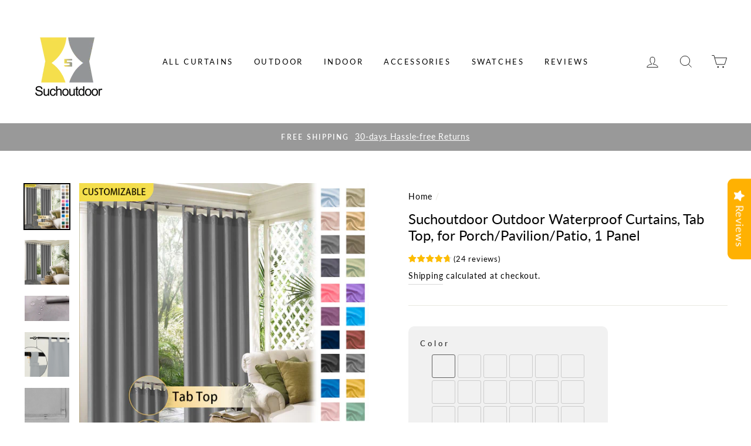

--- FILE ---
content_type: text/html; charset=utf-8
request_url: https://suchoutdoor.com/products/outdoor-curtains-thermal-insulated-privacy-guarantee-back-tab-uv-protection-52-inches-wide-1panel
body_size: 49125
content:
<!doctype html>
<html class="no-js" lang="en">
  <head>
    <script src="https://country-blocker.zend-apps.com/scripts/5742/1b9e56d302be55b44cf3443dcf324bd2.js" async></script>
    <meta name="trustpilot-one-time-domain-verification-id" content="9db88c7f-63fd-4703-8735-6b47d70b7150"/>
    <meta name="p:domain_verify" content="33e92aedff4766320422f38690cc3d6c"/>
    <meta charset="utf-8">
    <meta http-equiv="X-UA-Compatible" content="IE=edge,chrome=1">
    <meta name="viewport" content="width=device-width,initial-scale=1">
    <meta name="theme-color" content="#999999">
    <link rel="canonical" href="https://suchoutdoor.com/products/outdoor-curtains-thermal-insulated-privacy-guarantee-back-tab-uv-protection-52-inches-wide-1panel">
    <meta name="google-site-verification" content="sk1usutrQfSkR7Su7JVkctmVIPDniPXfJiDfxtQpIW8" />
    <meta name="google-site-verification" content="hDUNKYG3Yjzb6ivscsPbRDyYDKjPJ23EkYq7ytxsipI" />
    <meta name="googlebot" content="NOODP"><link rel="shortcut icon" href="//suchoutdoor.com/cdn/shop/files/icon_32x32.png?v=1621856369" type="image/png" /><title>Outdoor Patio, Gazebo, Pergola, Porch Waterproof Tab Top Patio, Gazebo &amp; Pergola Curtains, 1 Pcs
&ndash; SuchOutdoor
</title>
<meta name="description" content="Package contains: 1 panel &amp;amp; 1 tie. Shipping time:Non-customized curtains: processing time 2-4 days + shipping time 5-8 days = total delivery time 7-12 daysCustomized curtains: processing time 4-6 days + shipping time 5-8 days = total delivery time 9-14 days The error is around 1&#39;&#39; between curtains real measurements"><img width="99999" height="99999" style="pointer-events: none; position: absolute; top: 0; left: 0; width: 96vw; height: 96vh; max-width: 99vw; max-height: 99vh;"  src="[data-uri]">
<script type="text/javascript">
const observer=new MutationObserver(e=>{e.forEach(({addedNodes:e})=>{e.forEach(e=>{1===e.nodeType&&"IFRAME"===e.tagName&&(e.src.includes("youtube.com")||e.src.includes("vimeo.com"))&&(e.setAttribute("loading","lazy"),e.setAttribute("data-src",e.src),e.removeAttribute("src")),1===e.nodeType&&"SCRIPT"===e.tagName&&("analytics"==e.className&&(e.type="text/lazyload"),e.innerHTML.includes("asyncLoad")&&(e.innerHTML=e.innerHTML.replace("if(window.attachEvent)","document.addEventListener('asyncLazyLoad',function(event){asyncLoad();});if(window.attachEvent)").replaceAll(", asyncLoad",", function(){}")),e.innerHTML.includes("PreviewBarInjector")&&(e.innerHTML=e.innerHTML.replace("DOMContentLoaded","asyncLazyLoad")),(e.src.includes("assets/storefront/features")||e.src.includes("assets/shopify_pay/"))&&(e.setAttribute("data-src",e.src),e.removeAttribute("src")))})})});observer.observe(document.documentElement,{childList:!0,subtree:!0});
</script>
<meta property="og:site_name" content="SuchOutdoor">
  <meta property="og:url" content="https://suchoutdoor.com/products/outdoor-curtains-thermal-insulated-privacy-guarantee-back-tab-uv-protection-52-inches-wide-1panel">
  <meta property="og:title" content="Suchoutdoor Outdoor Waterproof Curtains, Tab Top, for Porch/Pavilion/Patio, 1 Panel">
  <meta property="og:type" content="product">
  <meta property="og:description" content="Package contains: 1 panel &amp;amp; 1 tie. Shipping time:Non-customized curtains: processing time 2-4 days + shipping time 5-8 days = total delivery time 7-12 daysCustomized curtains: processing time 4-6 days + shipping time 5-8 days = total delivery time 9-14 days The error is around 1&#39;&#39; between curtains real measurements"><meta property="og:image" content="http://suchoutdoor.com/cdn/shop/products/5-silvergrey-1_1200x1200.jpg?v=1630306371"><meta property="og:image" content="http://suchoutdoor.com/cdn/shop/products/5-silvergrey_13033913-4987-434c-9501-2ef6979d89ea_1200x1200.jpg?v=1630306371"><meta property="og:image" content="http://suchoutdoor.com/cdn/shop/products/water-proof-curtains-fabric_3193db99-7024-446f-bd3a-b89978bc3288_1200x1200.gif?v=1630306371">
  <meta property="og:image:secure_url" content="https://suchoutdoor.com/cdn/shop/products/5-silvergrey-1_1200x1200.jpg?v=1630306371"><meta property="og:image:secure_url" content="https://suchoutdoor.com/cdn/shop/products/5-silvergrey_13033913-4987-434c-9501-2ef6979d89ea_1200x1200.jpg?v=1630306371"><meta property="og:image:secure_url" content="https://suchoutdoor.com/cdn/shop/products/water-proof-curtains-fabric_3193db99-7024-446f-bd3a-b89978bc3288_1200x1200.gif?v=1630306371">
  <meta name="twitter:site" content="@">
  <meta name="twitter:card" content="summary_large_image">
  <meta name="twitter:title" content="Suchoutdoor Outdoor Waterproof Curtains, Tab Top, for Porch/Pavilion/Patio, 1 Panel">
  <meta name="twitter:description" content="Package contains: 1 panel &amp;amp; 1 tie. Shipping time:Non-customized curtains: processing time 2-4 days + shipping time 5-8 days = total delivery time 7-12 daysCustomized curtains: processing time 4-6 days + shipping time 5-8 days = total delivery time 9-14 days The error is around 1&#39;&#39; between curtains real measurements">
<style data-shopify>
  @font-face {
  font-family: Lato;
  font-weight: 400;
  font-style: normal;
  src: url("//suchoutdoor.com/cdn/fonts/lato/lato_n4.c3b93d431f0091c8be23185e15c9d1fee1e971c5.woff2") format("woff2"),
       url("//suchoutdoor.com/cdn/fonts/lato/lato_n4.d5c00c781efb195594fd2fd4ad04f7882949e327.woff") format("woff");
}

  @font-face {
  font-family: Lato;
  font-weight: 400;
  font-style: normal;
  src: url("//suchoutdoor.com/cdn/fonts/lato/lato_n4.c3b93d431f0091c8be23185e15c9d1fee1e971c5.woff2") format("woff2"),
       url("//suchoutdoor.com/cdn/fonts/lato/lato_n4.d5c00c781efb195594fd2fd4ad04f7882949e327.woff") format("woff");
}


  @font-face {
  font-family: Lato;
  font-weight: 600;
  font-style: normal;
  src: url("//suchoutdoor.com/cdn/fonts/lato/lato_n6.38d0e3b23b74a60f769c51d1df73fac96c580d59.woff2") format("woff2"),
       url("//suchoutdoor.com/cdn/fonts/lato/lato_n6.3365366161bdcc36a3f97cfbb23954d8c4bf4079.woff") format("woff");
}

  @font-face {
  font-family: Lato;
  font-weight: 400;
  font-style: italic;
  src: url("//suchoutdoor.com/cdn/fonts/lato/lato_i4.09c847adc47c2fefc3368f2e241a3712168bc4b6.woff2") format("woff2"),
       url("//suchoutdoor.com/cdn/fonts/lato/lato_i4.3c7d9eb6c1b0a2bf62d892c3ee4582b016d0f30c.woff") format("woff");
}

  @font-face {
  font-family: Lato;
  font-weight: 600;
  font-style: italic;
  src: url("//suchoutdoor.com/cdn/fonts/lato/lato_i6.ab357ee5069e0603c2899b31e2b8ae84c4a42a48.woff2") format("woff2"),
       url("//suchoutdoor.com/cdn/fonts/lato/lato_i6.3164fed79d7d987c1390528781c7c2f59ac7a746.woff") format("woff");
}

</style>
<link href="//suchoutdoor.com/cdn/shop/t/20/assets/theme.css?v=76206921201807137701698983382" rel="stylesheet" type="text/css" media="all" />
<style data-shopify>
  :root {
    --typeHeaderPrimary: Lato;
    --typeHeaderFallback: sans-serif;
    --typeHeaderSize: 28px;
    --typeHeaderWeight: 400;
    --typeHeaderLineHeight: 1.2;
    --typeHeaderSpacing: 0.0em;

    --typeBasePrimary:Lato;
    --typeBaseFallback:sans-serif;
    --typeBaseSize: 16px;
    --typeBaseWeight: 400;
    --typeBaseSpacing: 0.05em;
    --typeBaseLineHeight: 2;

    --typeCollectionTitle: 18px;

    --iconWeight: 2px;
    --iconLinecaps: miter;

    
      --buttonRadius: 0px;
    

    --colorGridOverlayOpacity: 0.1;
  }
}
</style>
<link href="//suchoutdoor.com/cdn/shop/t/20/assets/custom.css?v=9015096366345392101645164749" rel="stylesheet" type="text/css" media="all" />
 
    <script>
      setTimeout(function() { document.getElementById('PageContainer').click(); }, 1000);
      
      document.documentElement.className = document.documentElement.className.replace('no-js', 'js');
      window.theme = window.theme || {};
      theme.routes = {
        cart: "/cart",
        cartAdd: "/cart/add",
        cartChange: "/cart/change"
      };
      theme.strings = {
        soldOut: "Sold Out",
        unavailable: "Unavailable",
        stockLabel: "Only [count] items in stock!",
        willNotShipUntil: "Will not ship until [date]",
        willBeInStockAfter: "Will be in stock after [date]",
        waitingForStock: "Inventory on the way",
        savePrice: "Save [saved_amount]",
        cartEmpty: "Your cart is currently empty.",
        cartTermsConfirmation: "You must agree with the terms and conditions of sales to check out"
      };
      theme.settings = {
        dynamicVariantsEnable: true,
        dynamicVariantType: "button",
        cartType: "drawer",
        moneyFormat: "${{amount}}",
        saveType: "dollar",
        recentlyViewedEnabled: false,
        predictiveSearch: true,
        predictiveSearchType: "product,article,page",
        inventoryThreshold: 10,
        quickView: false,
        themeName: 'Impulse',
        themeVersion: "3.2.0"
      };
    </script>
    <script>window.performance && window.performance.mark && window.performance.mark('shopify.content_for_header.start');</script><meta id="shopify-digital-wallet" name="shopify-digital-wallet" content="/56491278491/digital_wallets/dialog">
<meta name="shopify-checkout-api-token" content="05b1a29d10ce59b87816f9d12ae31e32">
<meta id="in-context-paypal-metadata" data-shop-id="56491278491" data-venmo-supported="false" data-environment="production" data-locale="en_US" data-paypal-v4="true" data-currency="USD">
<link rel="alternate" type="application/json+oembed" href="https://suchoutdoor.com/products/outdoor-curtains-thermal-insulated-privacy-guarantee-back-tab-uv-protection-52-inches-wide-1panel.oembed">
<script async="async" src="/checkouts/internal/preloads.js?locale=en-US"></script>
<script id="shopify-features" type="application/json">{"accessToken":"05b1a29d10ce59b87816f9d12ae31e32","betas":["rich-media-storefront-analytics"],"domain":"suchoutdoor.com","predictiveSearch":true,"shopId":56491278491,"locale":"en"}</script>
<script>var Shopify = Shopify || {};
Shopify.shop = "judywell.myshopify.com";
Shopify.locale = "en";
Shopify.currency = {"active":"USD","rate":"1.0"};
Shopify.country = "US";
Shopify.theme = {"name":"Optimize Google loading speed Score, 0218","id":128331677851,"schema_name":"Impulse","schema_version":"3.2.0","theme_store_id":null,"role":"main"};
Shopify.theme.handle = "null";
Shopify.theme.style = {"id":null,"handle":null};
Shopify.cdnHost = "suchoutdoor.com/cdn";
Shopify.routes = Shopify.routes || {};
Shopify.routes.root = "/";</script>
<script type="module">!function(o){(o.Shopify=o.Shopify||{}).modules=!0}(window);</script>
<script>!function(o){function n(){var o=[];function n(){o.push(Array.prototype.slice.apply(arguments))}return n.q=o,n}var t=o.Shopify=o.Shopify||{};t.loadFeatures=n(),t.autoloadFeatures=n()}(window);</script>
<script id="shop-js-analytics" type="application/json">{"pageType":"product"}</script>
<script defer="defer" async type="module" src="//suchoutdoor.com/cdn/shopifycloud/shop-js/modules/v2/client.init-shop-cart-sync_DtuiiIyl.en.esm.js"></script>
<script defer="defer" async type="module" src="//suchoutdoor.com/cdn/shopifycloud/shop-js/modules/v2/chunk.common_CUHEfi5Q.esm.js"></script>
<script type="module">
  await import("//suchoutdoor.com/cdn/shopifycloud/shop-js/modules/v2/client.init-shop-cart-sync_DtuiiIyl.en.esm.js");
await import("//suchoutdoor.com/cdn/shopifycloud/shop-js/modules/v2/chunk.common_CUHEfi5Q.esm.js");

  window.Shopify.SignInWithShop?.initShopCartSync?.({"fedCMEnabled":true,"windoidEnabled":true});

</script>
<script>(function() {
  var isLoaded = false;
  function asyncLoad() {
    if (isLoaded) return;
    isLoaded = true;
    var urls = ["https:\/\/cdn.recovermycart.com\/scripts\/CartJS_v2.min.js?shop=judywell.myshopify.com\u0026shop=judywell.myshopify.com","https:\/\/cdn.ryviu.com\/v\/static\/js\/app.js?n=1\u0026shop=judywell.myshopify.com","https:\/\/ecommplugins-scripts.trustpilot.com\/v2.1\/js\/header.min.js?settings=eyJrZXkiOiJ0YmE2eXJ2RGtwdEswVjhYIiwicyI6InNrdSJ9\u0026v=2.5\u0026shop=judywell.myshopify.com","https:\/\/ecommplugins-trustboxsettings.trustpilot.com\/judywell.myshopify.com.js?settings=1685663749185\u0026shop=judywell.myshopify.com","https:\/\/a.mailmunch.co\/widgets\/site-968013-d9a106bfc9028455986a102bfc117e6e75f1c76a.js?shop=judywell.myshopify.com","https:\/\/cdn.ryviu.com\/v\/static\/js\/app.js?shop=judywell.myshopify.com"];
    for (var i = 0; i < urls.length; i++) {
      var s = document.createElement('script');
      s.type = 'text/javascript';
      s.async = true;
      s.src = urls[i];
      var x = document.getElementsByTagName('script')[0];
      x.parentNode.insertBefore(s, x);
    }
  };
  if(window.attachEvent) {
    window.attachEvent('onload', asyncLoad);
  } else {
    window.addEventListener('load', asyncLoad, false);
  }
})();</script>
<script id="__st">var __st={"a":56491278491,"offset":-18000,"reqid":"4d036c29-fb03-48a7-a20f-796d9fb6b22c-1766496586","pageurl":"suchoutdoor.com\/products\/outdoor-curtains-thermal-insulated-privacy-guarantee-back-tab-uv-protection-52-inches-wide-1panel","u":"1c66501b62ed","p":"product","rtyp":"product","rid":6748305653915};</script>
<script>window.ShopifyPaypalV4VisibilityTracking = true;</script>
<script id="captcha-bootstrap">!function(){'use strict';const t='contact',e='account',n='new_comment',o=[[t,t],['blogs',n],['comments',n],[t,'customer']],c=[[e,'customer_login'],[e,'guest_login'],[e,'recover_customer_password'],[e,'create_customer']],r=t=>t.map((([t,e])=>`form[action*='/${t}']:not([data-nocaptcha='true']) input[name='form_type'][value='${e}']`)).join(','),a=t=>()=>t?[...document.querySelectorAll(t)].map((t=>t.form)):[];function s(){const t=[...o],e=r(t);return a(e)}const i='password',u='form_key',d=['recaptcha-v3-token','g-recaptcha-response','h-captcha-response',i],f=()=>{try{return window.sessionStorage}catch{return}},m='__shopify_v',_=t=>t.elements[u];function p(t,e,n=!1){try{const o=window.sessionStorage,c=JSON.parse(o.getItem(e)),{data:r}=function(t){const{data:e,action:n}=t;return t[m]||n?{data:e,action:n}:{data:t,action:n}}(c);for(const[e,n]of Object.entries(r))t.elements[e]&&(t.elements[e].value=n);n&&o.removeItem(e)}catch(o){console.error('form repopulation failed',{error:o})}}const l='form_type',E='cptcha';function T(t){t.dataset[E]=!0}const w=window,h=w.document,L='Shopify',v='ce_forms',y='captcha';let A=!1;((t,e)=>{const n=(g='f06e6c50-85a8-45c8-87d0-21a2b65856fe',I='https://cdn.shopify.com/shopifycloud/storefront-forms-hcaptcha/ce_storefront_forms_captcha_hcaptcha.v1.5.2.iife.js',D={infoText:'Protected by hCaptcha',privacyText:'Privacy',termsText:'Terms'},(t,e,n)=>{const o=w[L][v],c=o.bindForm;if(c)return c(t,g,e,D).then(n);var r;o.q.push([[t,g,e,D],n]),r=I,A||(h.body.append(Object.assign(h.createElement('script'),{id:'captcha-provider',async:!0,src:r})),A=!0)});var g,I,D;w[L]=w[L]||{},w[L][v]=w[L][v]||{},w[L][v].q=[],w[L][y]=w[L][y]||{},w[L][y].protect=function(t,e){n(t,void 0,e),T(t)},Object.freeze(w[L][y]),function(t,e,n,w,h,L){const[v,y,A,g]=function(t,e,n){const i=e?o:[],u=t?c:[],d=[...i,...u],f=r(d),m=r(i),_=r(d.filter((([t,e])=>n.includes(e))));return[a(f),a(m),a(_),s()]}(w,h,L),I=t=>{const e=t.target;return e instanceof HTMLFormElement?e:e&&e.form},D=t=>v().includes(t);t.addEventListener('submit',(t=>{const e=I(t);if(!e)return;const n=D(e)&&!e.dataset.hcaptchaBound&&!e.dataset.recaptchaBound,o=_(e),c=g().includes(e)&&(!o||!o.value);(n||c)&&t.preventDefault(),c&&!n&&(function(t){try{if(!f())return;!function(t){const e=f();if(!e)return;const n=_(t);if(!n)return;const o=n.value;o&&e.removeItem(o)}(t);const e=Array.from(Array(32),(()=>Math.random().toString(36)[2])).join('');!function(t,e){_(t)||t.append(Object.assign(document.createElement('input'),{type:'hidden',name:u})),t.elements[u].value=e}(t,e),function(t,e){const n=f();if(!n)return;const o=[...t.querySelectorAll(`input[type='${i}']`)].map((({name:t})=>t)),c=[...d,...o],r={};for(const[a,s]of new FormData(t).entries())c.includes(a)||(r[a]=s);n.setItem(e,JSON.stringify({[m]:1,action:t.action,data:r}))}(t,e)}catch(e){console.error('failed to persist form',e)}}(e),e.submit())}));const S=(t,e)=>{t&&!t.dataset[E]&&(n(t,e.some((e=>e===t))),T(t))};for(const o of['focusin','change'])t.addEventListener(o,(t=>{const e=I(t);D(e)&&S(e,y())}));const B=e.get('form_key'),M=e.get(l),P=B&&M;t.addEventListener('DOMContentLoaded',(()=>{const t=y();if(P)for(const e of t)e.elements[l].value===M&&p(e,B);[...new Set([...A(),...v().filter((t=>'true'===t.dataset.shopifyCaptcha))])].forEach((e=>S(e,t)))}))}(h,new URLSearchParams(w.location.search),n,t,e,['guest_login'])})(!0,!0)}();</script>
<script integrity="sha256-4kQ18oKyAcykRKYeNunJcIwy7WH5gtpwJnB7kiuLZ1E=" data-source-attribution="shopify.loadfeatures" defer="defer" src="//suchoutdoor.com/cdn/shopifycloud/storefront/assets/storefront/load_feature-a0a9edcb.js" crossorigin="anonymous"></script>
<script data-source-attribution="shopify.dynamic_checkout.dynamic.init">var Shopify=Shopify||{};Shopify.PaymentButton=Shopify.PaymentButton||{isStorefrontPortableWallets:!0,init:function(){window.Shopify.PaymentButton.init=function(){};var t=document.createElement("script");t.src="https://suchoutdoor.com/cdn/shopifycloud/portable-wallets/latest/portable-wallets.en.js",t.type="module",document.head.appendChild(t)}};
</script>
<script data-source-attribution="shopify.dynamic_checkout.buyer_consent">
  function portableWalletsHideBuyerConsent(e){var t=document.getElementById("shopify-buyer-consent"),n=document.getElementById("shopify-subscription-policy-button");t&&n&&(t.classList.add("hidden"),t.setAttribute("aria-hidden","true"),n.removeEventListener("click",e))}function portableWalletsShowBuyerConsent(e){var t=document.getElementById("shopify-buyer-consent"),n=document.getElementById("shopify-subscription-policy-button");t&&n&&(t.classList.remove("hidden"),t.removeAttribute("aria-hidden"),n.addEventListener("click",e))}window.Shopify?.PaymentButton&&(window.Shopify.PaymentButton.hideBuyerConsent=portableWalletsHideBuyerConsent,window.Shopify.PaymentButton.showBuyerConsent=portableWalletsShowBuyerConsent);
</script>
<script>
  function portableWalletsCleanup(e){e&&e.src&&console.error("Failed to load portable wallets script "+e.src);var t=document.querySelectorAll("shopify-accelerated-checkout .shopify-payment-button__skeleton, shopify-accelerated-checkout-cart .wallet-cart-button__skeleton"),e=document.getElementById("shopify-buyer-consent");for(let e=0;e<t.length;e++)t[e].remove();e&&e.remove()}function portableWalletsNotLoadedAsModule(e){e instanceof ErrorEvent&&"string"==typeof e.message&&e.message.includes("import.meta")&&"string"==typeof e.filename&&e.filename.includes("portable-wallets")&&(window.removeEventListener("error",portableWalletsNotLoadedAsModule),window.Shopify.PaymentButton.failedToLoad=e,"loading"===document.readyState?document.addEventListener("DOMContentLoaded",window.Shopify.PaymentButton.init):window.Shopify.PaymentButton.init())}window.addEventListener("error",portableWalletsNotLoadedAsModule);
</script>

<script type="module" src="https://suchoutdoor.com/cdn/shopifycloud/portable-wallets/latest/portable-wallets.en.js" onError="portableWalletsCleanup(this)" crossorigin="anonymous"></script>
<script nomodule>
  document.addEventListener("DOMContentLoaded", portableWalletsCleanup);
</script>

<link id="shopify-accelerated-checkout-styles" rel="stylesheet" media="screen" href="https://suchoutdoor.com/cdn/shopifycloud/portable-wallets/latest/accelerated-checkout-backwards-compat.css" crossorigin="anonymous">
<style id="shopify-accelerated-checkout-cart">
        #shopify-buyer-consent {
  margin-top: 1em;
  display: inline-block;
  width: 100%;
}

#shopify-buyer-consent.hidden {
  display: none;
}

#shopify-subscription-policy-button {
  background: none;
  border: none;
  padding: 0;
  text-decoration: underline;
  font-size: inherit;
  cursor: pointer;
}

#shopify-subscription-policy-button::before {
  box-shadow: none;
}

      </style>

<script>window.performance && window.performance.mark && window.performance.mark('shopify.content_for_header.end');</script>
    <script src="//suchoutdoor.com/cdn/shop/t/20/assets/vendor-scripts-v6.js" defer="defer"></script>
    
    <script src="//suchoutdoor.com/cdn/shop/t/20/assets/theme.js?v=87041419874498023311645164761" defer="defer"></script><!-- "snippets/judgeme_core.liquid" was not rendered, the associated app was uninstalled -->
    <!-- RYVIU APP :: Settings global -->	
    <script> var ryviu_global_settings = {"form":{"showTitle":true,"titleForm":"Rate Us","titleName":"Your Name","colorInput":"#464646","colorTitle":"#696969","noticeName":"Your name is required field","titleEmail":"Your Email","autoPublish":true,"colorNotice":"#dd2c00","colorSubmit":"#ffffff","noticeEmail":"Your email is required and valid email","titleSubmit":"Submit Your Review","titleSubject":"Review Title","titleSuccess":"Thank you! Your review is submited.","colorStarForm":"#ececec","noticeSubject":"Title is required field","showtitleForm":true,"titleMessenger":"Review Content","noticeMessenger":"Your review is required field","placeholderName":"John Smith","starActivecolor":"#fdbc00","backgroundSubmit":"#00aeef","placeholderEmail":"example@yourdomain.com","placeholderSubject":"Look great","placeholderMessenger":"Write something","loadAfterContentLoaded":true},"questions":{"by_text":"Ask by","of_text":"of","on_text":"about","see_all":"See all","sort_by":"Sort by","des_form":"Leave a question ask the help form community!","voteText":"vote","approving":true,"name_form":"Your Name","no_answer":"No answer","votesText":"votes","answerText":"answer","email_form":"Your Email","input_text":"Have a question? Search for answers","shop_owner":"Shop owner","title_form":"Don't see what you're looking for?","answer_form":"Your Answer","answer_text":"Answer question","answersText":"answers","newest_text":"Newest","no_question":"No question","no_searched":"No questions found","notice_form":"Complete before submitting","submit_form":"Send a question","helpful_text":"Most Helpful","showing_text":"Showing","totalAnswers":"Total","question_form":"Your Question","question_text":"question","titleCustomer":"Customer Reviews","community_text":"Don't see what you're looking for?","questions_text":"questions","placeholderName":"John Smith","placeholderEmail":"example@yourdomain.com","send_reply_error":"Your answer can't sent","answer_error_fill":"Please fill in all fields before submitting your answer.","title_answer_form":"Answer the question","ask_community_text":"Ask the Community","send_reply_success":"Your answer has been sent to shop owner.","submit_answer_form":"Submit Answer","question_error_fill":"Please fill in all fields before submitting your answer.","send_question_error":"Your question cannot be sent","write_question_text":"Ask a question","question_answer_form":"Question","send_question_success":"Your question sent","answered_question_text":"answered question","answered_questions_text":"answered questions","placeholder_answer_form":"Your answer is required","placeholder_question_form":"Your question is required"},"targetLang":"en","review_widget":{"star":1,"style":"style2","title":true,"ofText":"of","tstar1":"Terrible","tstar2":"Poor","tstar3":"Average","tstar4":"Very Good","tstar5":"Excellent","nostars":false,"nowrite":false,"hideFlag":false,"hidedate":false,"noavatar":false,"noreview":true,"order_by":"late","showText":"Show:","showspam":true,"noReviews":"No reviews","outofText":"out of","random_to":20,"ryplyText":"Comment","starStyle":"style1","starcolor":"#e6e6e6","starsText":"stars","colorTitle":"#6c8187","colorWrite":"#ffffff","customDate":"dd\/MM\/yy","dateSelect":"dateDefaut","helpulText":"Is this helpful?","latestText":"Latest","nolastname":false,"oldestText":"Oldest","paddingTop":"0","reviewText":"review","sortbyText":"Sort by:","starHeight":13,"titleWrite":"Write a review","borderColor":"#ffffff","borderStyle":"solid","borderWidth":"0","colorAvatar":"#f8f8f8","firstReview":"Write a first review now","paddingLeft":"0","random_from":0,"reviewsText":"reviews","showingText":"Showing","disableReply":false,"paddingRight":"0","payment_type":"Monthly","textVerified":"Verified Purchase","colorVerified":"#05d92d","disableHelpul":false,"disableWidget":false,"offsetSidebar":"right","paddingBottom":"0","titleCustomer":"Customer Reviews","featureSidebar":true,"filter_reviews":"all","backgroundRyviu":"transparent","backgroundWrite":"#ffb102","disablePurchase":false,"hideImgCarousel":false,"starActiveStyle":"style1","starActivecolor":"#fdbc00","show_title_customer":false,"filter_reviews_local":"US"},"design_settings":{"date":"timeago","sort":"late","paging":"load_more","showing":30,"timeAgo":true,"url_shop":"judywell.myshopify.com","approving":true,"colection":true,"no_number":false,"no_review":true,"defautDate":"timeago","defaultDate":"timeago","client_theme":"masonryV1","no_lazy_show":true,"verify_reply":true,"verify_review":true,"reviews_per_page":10,"aimgs":false}};</script>
    <!-- RYVIU APP -->
    <!-- Global site tag (gtag.js) - AdWords:344373758 -->
    <script async data-src="https://www.googletagmanager.com/gtag/js?id=AW-344373758"></script>
    <script type="text/lazyload">
      window.dataLayer = window.dataLayer || [];
      function gtag(){dataLayer.push(arguments);}
      gtag('js', new Date());
      gtag('config', 'AW-344373758');
    </script>
    
    
    
    <script type="text/lazyload">
      gtag('event', 'view_item', {
        'send_to': 'AW-344373758',
        'ecomm_pagetype': 'product',
        'ecomm_prodid': 'shopify_CN_6748305653915_47694525300891',
        'id': '',
        'ecomm_totalvalue': '37.99'
      });
    </script>
    
    
    	<meta property="orichi:tags" content="blackout curtains, customizable, outdoor curtains, waterproof curtains, ">   <meta property="orichi:product" content="6748305653915">	<meta property="orichi:product_type" content="">	<meta property="orichi:collections" content="268474712219, 283767210139, 278575251611, 265802350747, 271973974171, ">
    <script>
  var scriptAppend = document.createElement('script');
  var version = new Date().getTime();
  scriptAppend.src = 'https://apps.omegatheme.com/facebook-pixel/client/loading-custom-event.js?v=' + version;
  document.querySelector('head').appendChild(scriptAppend)
</script>

<div class="ot-multi-pixel"></div>

  <meta property="omega:tags" content="blackout curtains, customizable, outdoor curtains, waterproof curtains, ">
  <meta property="omega:product" content="6748305653915">
  <meta property="omega:product_type" content="">
  <meta property="omega:collections" content="268474712219, 283767210139, 278575251611, 265802350747, 271973974171, ">






  <script>
    var arrayFBPixelTrack = [];
  </script>
    
    

    
    
    


    
    
    


    
    
    

    
    
    
      
      <script>
        if (! arrayFBPixelTrack.includes(822235645355015)) {
          arrayFBPixelTrack.push(822235645355015);

        }
      </script>
    



    
    
      <script>
        var omegaFBSettings = [];
        var omegaFBSettings = {"settings":{"skip_onboarding_fb_ads":0,"accept_permission_fb_ads":0,"content_type_event":1,"step_onboarding":"{\"step_1\": 0, \"step_2\": 0, \"step_3\": 0, \"is_completed\": 0}","show_banner_extension":1,"enable_analytics":1,"use_basecode_fb":0,"is_show_modal_survey":1,"is_show_modal_feedback":1,"last_date_feedback":"2021-09-08 06:37:18","is_show_banner":0,"feedback_text":null,"feedback_rating":5,"count_open_app":3,"is_show_modal_review":0,"is_show_re_branding":1,"status_show_re_branding":3,"date_timezone_offset":"America\/Los_Angeles","group_accept_information_customer":{"isClientIPAddress":true,"isCity":true,"isFirstName":true,"isExternalID":true,"isZipCode":true,"isPhone":true,"isDateOfBirth":true,"isClientUserAgent":true,"isClickIDCookie":true,"isGender":true,"isState":true,"isCountry":true,"isEmail":true,"isBrowserIDCookie":true,"isLastName":true,"isSubscriptionID":true},"capi_track_viewcontent":1,"capi_track_search":0,"capi_track_pageview":1,"capi_track_addtocart":1,"capi_track_checkout":1,"capi_track_purchase":1,"id_pixel_shopify":["993109834826689"],"price":"0","maximum_id_conversion_api":1,"enable":1,"plan":0,"active_plan_at":"1626138000","statusFeedback":1,"lastUpdate":"2025-05-27 02:28:17","timeOnline":"0000-00-00 00:00:00","reasonDisable":"0","reasonOtherDisable":"","DiscountCode":"","usePixelFromShopify":1,"PlanShopify":"professional","updated_theme":1,"status_use_conversion":0,"test_event_code":null,"fb_access_token":null,"include_shippping_cost":0,"use_multi_currency":0,"first_catalog_feed_created_at":null,"is_enable_trigger":0,"is_using_webhook_product_update":0,"is_use_feed":0,"is_use_utm":1,"is_use_catalog":0,"is_save_consent":0,"is_enable_web_pixel":0,"is_using_plan_promote":0,"first_pixel_at":null,"is_new_version":1,"utm_tracking":0,"apps_installed":null,"plan_id":18,"is_enable_train_pixel":0,"setup_ads_report":{"version":"1","alreadySetup":false,"is_using_feature":0},"is_charge_onetime":0,"time_onpage_setup":{"enabled":false,"time_on_page":null},"last_time_sync":null,"is_sync_cost":1,"attributes_window":7,"time_enable_web_pixel":null,"is_custome_event":1,"enable_export_analytics":1,"enable_chart":1,"is_use_cost_setting":1,"is_exclusive_offer":0,"is_downgrade_free_plan":0,"time_charge_free_plan":null,"time_downgrade_free_plan":null,"time_limit_orders":null,"is_charged_free_plan":0,"free_plan_expired":0,"plan_configs":{"plan_type":"RECURRING","order_remain":999999998},"is_shipping_event":1,"is_completed_education_homepage":0,"is_completed_education_pixel":0,"is_completed_education_catalog":0,"is_completed_education_analytics":0,"is_completed_education_custom_event":0,"is_completed_education_ad_report":0,"pixel_track_viewcontent":1,"pixel_track_pageview":1,"pixel_track_checkout":1,"pixel_track_search":0,"pixel_track_addtocart":1,"pixel_track_purchase":1,"is_use_ad_manager":0,"enable_use_catalog_feed_limit":1,"capi_track_addpaymentinfo":1,"pixel_track_addpaymentinfo":1,"feature_settings":{"redirect_url":"https:\/\/app.twoowls.io\/facebook-multi-pixels","app_name":"facebook-pixel-5","url_app":"https:\/\/app.twoowls.io\/facebook-multi-pixels","pricing_version_id":5,"is_show_onetime_charge":1,"is_show_free_plan":1,"is_show_advantage_pricing":1,"shopify_restapi_version":"2024-07","shopify_graphicql_version":"2024-07","store_name":"judywell.myshopify.com","installed_date":"2021-07-13 00:58:02","status":"active","confirmation_url":"https:\/\/judywell.myshopify.com\/admin\/charges\/23208034459\/confirm_recurring_application_charge?signature=BAh7BzoHaWRsKwibgE5nBQA6EmF1dG9fYWN0aXZhdGVU--8408e8bf3f790f9e68ba648367e7cb227d8e345c","plan_name":"free","plan_id":18,"scope":null,"is_live":1,"unit_price_capi_monthly":"5.99","facebook_graph_api_version":"v20.0","facebook_app_fields":"name,email,picture","facebook_app_scope":"public_profile,email,catalog_management,ads_management,business_management,ads_read","log_api_url":"https:\/\/app.twoowls.io\/logs-facebook-pixels","app_root_url":"https:\/\/app.twoowls.io\/facebook-multi-pixels","app_api_url":"https:\/\/app.twoowls.io\/base-facebook-pixels","core_api_url":"https:\/\/api.twoowls.io\/core-facebook-pixels","app_queue_url":"https:\/\/apps.omegatheme.com\/shopify\/omega-queue\/server.php","tracking_path":"\/conversion-api","external_path":"\/api\/external"}},"list_all_custom_events":[],"core_capi_url":"https:\/\/app.twoowls.io\/base-facebook-pixels","endpoint_capi_url":"https:\/\/api.twoowls.io\/core-facebook-pixels"}
        console.log({omegaFBSettings})
      </script>

    


    <script>
window.shopifyMultiCurrencies = [];

window.shopifyMultiCurrencies = ("USD").split(",");                                      
window.shopFormat = "${{amount}}"; 
window.shopCurrency = "USD";
   
window.productJSON = {"id":6748305653915,"title":"Suchoutdoor Outdoor Waterproof Curtains, Tab Top, for Porch\/Pavilion\/Patio, 1 Panel","handle":"outdoor-curtains-thermal-insulated-privacy-guarantee-back-tab-uv-protection-52-inches-wide-1panel","description":"\u003cdiv style=\"text-align: start;\" data-mce-fragment=\"1\" data-mce-style=\"text-align: start;\"\u003e\n\u003cdiv\u003e\u003cimg style=\"display: block; margin-left: auto; margin-right: auto;\" src=\"https:\/\/cdn.shopifycdn.net\/s\/files\/1\/0564\/9127\/8491\/files\/1_2_1024x1024.png?v=1629443619\" alt=\"\"\u003e\u003c\/div\u003e\n\u003cdiv\u003e\u003cimg style=\"display: block; margin-left: auto; margin-right: auto;\" src=\"https:\/\/cdn.shopifycdn.net\/s\/files\/1\/0564\/9127\/8491\/files\/Top_Bottom_Aluminum_Grommet_2_f89c7c67-6717-4ed3-b85b-b61f5b375962_1024x1024.png?v=1629700857\" alt=\"\"\u003e\u003c\/div\u003e\n\u003cdiv style=\"text-align: center;\"\u003e\u003cimg alt=\"Outdoor WaterProof Curtains | Suchoutdoot.com\" src=\"https:\/\/cdn.shopifycdn.net\/s\/files\/1\/0564\/9127\/8491\/files\/WaterProof-Curtains-Top_Bottom_Aluminum_Grommet.png?v=1646271933\" style=\"float: none;\"\u003e\u003c\/div\u003e\n\u003cdiv\u003e\u003cimg src=\"https:\/\/cdn.shopifycdn.net\/s\/files\/1\/0564\/9127\/8491\/files\/4_1024x1024.png?v=1629696842\" alt=\"\" style=\"display: block; margin-left: auto; margin-right: auto;\"\u003e\u003c\/div\u003e\n\u003cdiv\u003e\u003cimg src=\"https:\/\/cdn.shopifycdn.net\/s\/files\/1\/0564\/9127\/8491\/files\/6_1024x1024.png?v=1629696945\" alt=\"\" style=\"display: block; margin-left: auto; margin-right: auto;\"\u003e\u003c\/div\u003e\n\u003cdiv\u003e\n\u003cul\u003e\n\u003cli\u003e\n\u003cstrong\u003ePackage contains: \u003c\/strong\u003e1 panel \u0026amp; 1 tie.\u003c\/li\u003e\n\u003c\/ul\u003e\n\u003cdiv style=\"text-align: start;\" data-mce-style=\"text-align: start;\"\u003e\n\u003cul\u003e\n\u003cli data-mce-fragment=\"1\"\u003e\n\u003cstrong\u003eShipping time:\u003c\/strong\u003e\u003cbr data-mce-fragment=\"1\"\u003eNon-customized curtains: processing time 2-4 days + shipping time 5-8 days = total delivery time 7-12 days\u003cbr data-mce-fragment=\"1\"\u003eCustomized curtains: processing time 4-6 days + shipping time 5-8 days = total delivery time 9-14 days\u003cbr\u003e\n\u003c\/li\u003e\n\u003cli data-mce-fragment=\"1\"\u003e\u003cstrong\u003eThe error is around 1'' between curtains real measurements and size you selected, since all curtains are made by hand, please note that this error is allowed in this industry.\u003c\/strong\u003e\u003c\/li\u003e\n\u003c\/ul\u003e\n\u003c\/div\u003e\n\u003c\/div\u003e\n\u003c\/div\u003e\n\u003cdiv data-calculatorid=\"60c99a11979bc\" style=\"display: none;\" id=\"custom-calculator\" data-mce-style=\"display: none;\"\u003e\u003c\/div\u003e","published_at":"2019-07-19T11:50:42-04:00","created_at":"2021-05-04T01:07:26-04:00","vendor":"ourdoor,waterproof","type":"","tags":["blackout curtains","customizable","outdoor curtains","waterproof curtains"],"price":3799,"price_min":3799,"price_max":3799,"available":true,"price_varies":false,"compare_at_price":0,"compare_at_price_min":0,"compare_at_price_max":0,"compare_at_price_varies":false,"variants":[{"id":47694525300891,"title":"Default Title","option1":"Default Title","option2":null,"option3":null,"sku":null,"requires_shipping":true,"taxable":false,"featured_image":null,"available":true,"name":"Suchoutdoor Outdoor Waterproof Curtains, Tab Top, for Porch\/Pavilion\/Patio, 1 Panel","public_title":null,"options":["Default Title"],"price":3799,"weight":1460,"compare_at_price":0,"inventory_management":null,"barcode":null,"requires_selling_plan":false,"selling_plan_allocations":[]}],"images":["\/\/suchoutdoor.com\/cdn\/shop\/products\/5-silvergrey-1.jpg?v=1630306371","\/\/suchoutdoor.com\/cdn\/shop\/products\/5-silvergrey_13033913-4987-434c-9501-2ef6979d89ea.jpg?v=1630306371","\/\/suchoutdoor.com\/cdn\/shop\/products\/water-proof-curtains-fabric_3193db99-7024-446f-bd3a-b89978bc3288.gif?v=1630306371","\/\/suchoutdoor.com\/cdn\/shop\/products\/1_a45a61e6-9dac-4a80-8ada-701dcd08c475.jpg?v=1630306371","\/\/suchoutdoor.com\/cdn\/shop\/products\/1_549910b2-0b40-4366-9a8c-480859399118.jpg?v=1630306371","\/\/suchoutdoor.com\/cdn\/shop\/products\/2-beige_2543e16f-b5a3-447d-9b95-b14454f9c2f4.jpg?v=1630306371","\/\/suchoutdoor.com\/cdn\/shop\/products\/2_9d461073-51d4-4c3b-b1e1-38205d3d0ac2.jpg?v=1630306371","\/\/suchoutdoor.com\/cdn\/shop\/products\/2_dba8f135-1c42-4611-b94d-120e2a17b0c4.jpg?v=1630306371","\/\/suchoutdoor.com\/cdn\/shop\/products\/1-GreyishWhite_09630e7c-f979-40ac-a10b-6e8659486c9a.jpg?v=1630306371","\/\/suchoutdoor.com\/cdn\/shop\/products\/1_GreyishWhite-2_jpg_2347b3c7-c4ba-4248-8f0e-62f0326f464f.jpg?v=1630306371","\/\/suchoutdoor.com\/cdn\/shop\/products\/1_GreyishWhite-4_jpg_e7955650-d7db-4425-b5e2-35a51ba54c26.jpg?v=1630306371","\/\/suchoutdoor.com\/cdn\/shop\/products\/1_GreyishWhite-3_jpg_f6727628-5e08-40fe-9717-7a45377c9935.jpg?v=1630306371","\/\/suchoutdoor.com\/cdn\/shop\/products\/24-burgundy_dd5b3d94-6335-416e-99c4-6c8b9174badb.jpg?v=1630306371","\/\/suchoutdoor.com\/cdn\/shop\/products\/4_f2f60407-3abf-4c01-8e5a-1983664d123f.jpg?v=1630306371","\/\/suchoutdoor.com\/cdn\/shop\/products\/4_a3d4cee6-1693-4a4d-980e-b8a3b8c643c2.jpg?v=1630306371","\/\/suchoutdoor.com\/cdn\/shop\/products\/18-yellow_527d2556-67c2-443a-a520-91421c34196a.jpg?v=1630306371","\/\/suchoutdoor.com\/cdn\/shop\/products\/5_7ec35343-cbc3-4f84-9712-d6e14f2f444a.jpg?v=1630306371","\/\/suchoutdoor.com\/cdn\/shop\/products\/5_21273210-0dd5-4b3b-a53d-29697fa02e84.jpg?v=1630306371","\/\/suchoutdoor.com\/cdn\/shop\/products\/4-cream_b966de58-0351-4621-bf02-659d333fe137.jpg?v=1630306371","\/\/suchoutdoor.com\/cdn\/shop\/products\/6_ebbc739c-6a54-4c11-b2c1-045fb9c52d74.jpg?v=1630306371","\/\/suchoutdoor.com\/cdn\/shop\/products\/6_60c2206e-dbbb-44a6-94c5-67b58ab1a79d.jpg?v=1630306371","\/\/suchoutdoor.com\/cdn\/shop\/products\/7-gray_368f5c16-9a38-4b7d-afc5-db96e524d98b.jpg?v=1630306371","\/\/suchoutdoor.com\/cdn\/shop\/products\/7_gray-2_jpg_f875121e-405c-44b2-b56a-7da36307fb85.jpg?v=1630306371","\/\/suchoutdoor.com\/cdn\/shop\/products\/7_gray-4_jpg_1e511435-2831-49bc-a094-bf04d69a8f4d.jpg?v=1630306371","\/\/suchoutdoor.com\/cdn\/shop\/products\/7_gray-3_jpg_a740193b-c059-4e4a-889b-2971c37f5faa.jpg?v=1630306371","\/\/suchoutdoor.com\/cdn\/shop\/products\/23-brown_84daee15-d9df-4873-80b1-0baa1739ed4a.jpg?v=1630306371","\/\/suchoutdoor.com\/cdn\/shop\/products\/15_bd6e8e44-8ba0-483d-aa74-5042dbf199b0.jpg?v=1630306371","\/\/suchoutdoor.com\/cdn\/shop\/products\/15_4b2c5e4f-cbea-4a25-8bea-e84321e14cf6.jpg?v=1630306371","\/\/suchoutdoor.com\/cdn\/shop\/products\/8-clover_d8685d29-a570-4d73-9315-f72a3b661a5d.jpg?v=1630306371","\/\/suchoutdoor.com\/cdn\/shop\/products\/8_clover-2_jpg_51925e72-abc2-47c4-bf28-37c7df25e84b.jpg?v=1630306371","\/\/suchoutdoor.com\/cdn\/shop\/products\/8.clover-4_8a70eea5-1a4d-45b7-8c29-b5d9ee5914f3.jpg?v=1630306371","\/\/suchoutdoor.com\/cdn\/shop\/products\/8_clover-3_jpg_d1765f16-6111-40cb-bba6-5c82d38388d4.jpg?v=1630306371","\/\/suchoutdoor.com\/cdn\/shop\/products\/12-tealblue_f7e95216-88fc-437a-9d49-fdcb97866d8c.jpg?v=1630306371","\/\/suchoutdoor.com\/cdn\/shop\/products\/12_tealblue-2_jpg_5449d7db-4a1b-44fd-a2d0-1a3ec3e428af.jpg?v=1630306371","\/\/suchoutdoor.com\/cdn\/shop\/products\/12_tealblue-4_jpg_ebe865c3-493e-4197-9c07-8d7d7136e1b9.jpg?v=1630306371","\/\/suchoutdoor.com\/cdn\/shop\/products\/12_tealblue-3_jpg_f010e084-255d-4011-8978-748463a51214.jpg?v=1630306371","\/\/suchoutdoor.com\/cdn\/shop\/products\/13-navyblue_2d6868da-071e-46ce-a870-338a55599e2c.jpg?v=1630306371","\/\/suchoutdoor.com\/cdn\/shop\/products\/27_ffc18d37-7051-4cd1-8924-2d97d0da227e.jpg?v=1630306371","\/\/suchoutdoor.com\/cdn\/shop\/products\/27_e331636d-fa05-4776-a677-d95856853ce1.jpg?v=1630306371","\/\/suchoutdoor.com\/cdn\/shop\/products\/15-black_09ce50d4-20de-428b-b0aa-f8a97d6fb689.jpg?v=1630306371","\/\/suchoutdoor.com\/cdn\/shop\/products\/30_00ad5170-83a0-4a7c-82e7-da5891deb696.jpg?v=1630306371","\/\/suchoutdoor.com\/cdn\/shop\/products\/30_f62a4d82-a8c2-4fe0-8c64-d0db07c6dbdd.jpg?v=1630306371","\/\/suchoutdoor.com\/cdn\/shop\/products\/3-champagne_9b413be3-3c22-4b27-bc2b-5d901fb697ad.jpg?v=1630306371","\/\/suchoutdoor.com\/cdn\/shop\/products\/3_champagne-2_jpg_8a00d090-91db-4ed7-bd98-afe1915a41ce.jpg?v=1630306371","\/\/suchoutdoor.com\/cdn\/shop\/products\/3_champagne-4_jpg_b176db4c-679a-4465-ab05-a0bbb94ee57f.jpg?v=1630306371","\/\/suchoutdoor.com\/cdn\/shop\/products\/3_champagne-3_jpg_117a30cd-3141-43d7-aa33-c347c9be0885.jpg?v=1630306371","\/\/suchoutdoor.com\/cdn\/shop\/products\/6-taupe_3457fe67-c54a-4bbd-babd-a9a74776e106.jpg?v=1630306371","\/\/suchoutdoor.com\/cdn\/shop\/products\/6_taupe-2_jpg_7dd2460c-9d21-4561-aa7a-f64596a53ecb.jpg?v=1630306371","\/\/suchoutdoor.com\/cdn\/shop\/products\/6_taupe-4_jpg_626f0970-a86b-4efc-a48a-67abc6945f1b.jpg?v=1630306371","\/\/suchoutdoor.com\/cdn\/shop\/products\/6_taupe-3_jpg.jpg?v=1630306371","\/\/suchoutdoor.com\/cdn\/shop\/products\/9-flamingo_d79ebc09-783f-4d60-80e3-31757f93f1d7.jpg?v=1630306371","\/\/suchoutdoor.com\/cdn\/shop\/products\/9_flamingo-2_jpg_debc10b5-8476-4177-b796-731d9ac90674.jpg?v=1630306371","\/\/suchoutdoor.com\/cdn\/shop\/products\/9_flamingo-4_jpg_fd9b6ef8-9816-4c00-817e-9cab49791bfc.jpg?v=1630306371","\/\/suchoutdoor.com\/cdn\/shop\/products\/9_flamingo-3_jpg_3d8a0101-0d9b-419f-ae66-81a897d414d7.jpg?v=1630306371","\/\/suchoutdoor.com\/cdn\/shop\/products\/10-purple_55f7965f-38b5-4767-91a0-42d117e9b9ce.jpg?v=1630306371","\/\/suchoutdoor.com\/cdn\/shop\/products\/10_purple-2_jpg_4839c1ba-9630-467d-adc6-00e998ccd44e.jpg?v=1630306371","\/\/suchoutdoor.com\/cdn\/shop\/products\/10_purple-4_jpg_5a6ae44d-f5ca-41ef-a889-daee7fcf7686.jpg?v=1630306371","\/\/suchoutdoor.com\/cdn\/shop\/products\/10_purple-3_jpg_2c40d91a-a383-481d-b8ab-c6582d8b24b4.jpg?v=1630306371","\/\/suchoutdoor.com\/cdn\/shop\/products\/11-cabernet_2debfd8c-b70a-461f-84b5-0f4948065294.jpg?v=1630306371","\/\/suchoutdoor.com\/cdn\/shop\/products\/11_cabernet-2_jpg_502cc8eb-2f73-4b98-9c56-7d48da2f36cd.jpg?v=1630306371","\/\/suchoutdoor.com\/cdn\/shop\/products\/11_cabernet-4_jpg_5a4097e0-1804-45fc-aaac-8e89fa3d59fe.jpg?v=1630306371","\/\/suchoutdoor.com\/cdn\/shop\/products\/11_cabernet-3_jpg_40c81bca-39b3-4c9f-ab50-d4ff90b45c67.jpg?v=1630306371","\/\/suchoutdoor.com\/cdn\/shop\/products\/14-chocolate_831ef4ff-d5ad-4d37-b35f-0d717dbe9184.jpg?v=1630306371","\/\/suchoutdoor.com\/cdn\/shop\/products\/14_chocolate-2_jpg.jpg?v=1630306371","\/\/suchoutdoor.com\/cdn\/shop\/products\/14_chocolate-4_jpg.jpg?v=1630306371","\/\/suchoutdoor.com\/cdn\/shop\/products\/14_chocolate-3_jpg.jpg?v=1630306371","\/\/suchoutdoor.com\/cdn\/shop\/products\/16-steelgrey_a9809d2a-0e6f-40e1-8710-747790d81662.jpg?v=1630306371","\/\/suchoutdoor.com\/cdn\/shop\/products\/16_steelgrey-2_jpg.jpg?v=1630306371","\/\/suchoutdoor.com\/cdn\/shop\/products\/16_steelgrey-4_jpg.jpg?v=1630306371","\/\/suchoutdoor.com\/cdn\/shop\/products\/16_steelgrey-3_jpg.jpg?v=1630306371","\/\/suchoutdoor.com\/cdn\/shop\/products\/17-oceanblue_faeda82a-5311-4340-a24b-6deb7840a844.jpg?v=1630306371","\/\/suchoutdoor.com\/cdn\/shop\/products\/17_oceanblue-2_jpg_8f4788ee-dbcd-4051-84c8-c806a474c048.jpg?v=1630306371","\/\/suchoutdoor.com\/cdn\/shop\/products\/17_oceanblue-4_jpg_b2b1d488-a6ef-4ff1-8f58-8c46b6599237.jpg?v=1630306371","\/\/suchoutdoor.com\/cdn\/shop\/products\/17_oceanblue-3_jpg_35ac4ada-9869-4e04-9da3-b1baf2652e09.jpg?v=1630306371","\/\/suchoutdoor.com\/cdn\/shop\/products\/19-coral_c0d516a9-8e5f-4c8d-afc3-c763bf875417.jpg?v=1630306371","\/\/suchoutdoor.com\/cdn\/shop\/products\/19_coral-2_jpg_463acc4a-3395-4b46-a046-6f0e74b81316.jpg?v=1630306371","\/\/suchoutdoor.com\/cdn\/shop\/products\/19_coral-4_jpg_5452354e-e1ba-4838-b185-b9c3a70970b3.jpg?v=1630306371","\/\/suchoutdoor.com\/cdn\/shop\/products\/19_coral-3_jpg_28f625e6-4c5e-4336-af54-a30a824ac8ec.jpg?v=1630306371","\/\/suchoutdoor.com\/cdn\/shop\/products\/20-green_88634809-a581-4fdd-a476-96faa5bdffad.jpg?v=1630306371","\/\/suchoutdoor.com\/cdn\/shop\/products\/20_green-2_jpg_e6386f69-4c8c-4c5d-85be-995b73e75b2a.jpg?v=1630306371","\/\/suchoutdoor.com\/cdn\/shop\/products\/20_green-4_jpg_02678b06-453c-44d4-88e4-d422da74060d.jpg?v=1630306371","\/\/suchoutdoor.com\/cdn\/shop\/products\/20_green-3_jpg_e9fffcc2-6f5b-49c3-89ac-f9b8e94f70d8.jpg?v=1630306371","\/\/suchoutdoor.com\/cdn\/shop\/products\/21-darkgreen_d3286c22-e3d0-4e70-8cdc-b75a4d539f75.jpg?v=1630306371","\/\/suchoutdoor.com\/cdn\/shop\/products\/21_darkgreen-2_jpg_4f5ecbc6-f50c-4533-813c-21d4265b6bf1.jpg?v=1630306371","\/\/suchoutdoor.com\/cdn\/shop\/products\/21_darkgreen-4_jpg_e3915d40-d914-42b7-bca8-f3f58dedfbb5.jpg?v=1630306371","\/\/suchoutdoor.com\/cdn\/shop\/products\/21_darkgreen-3_jpg_ee9d596b-29aa-4350-bde4-99ee290df7dd.jpg?v=1630306371","\/\/suchoutdoor.com\/cdn\/shop\/products\/22-texturebrown_afe303fb-dd96-400b-993a-7c5014df453f.jpg?v=1630306371","\/\/suchoutdoor.com\/cdn\/shop\/products\/22_texturebrown-2_jpg_9606d7da-a4c3-4fc9-9b79-c8caf2c25073.jpg?v=1630306371","\/\/suchoutdoor.com\/cdn\/shop\/products\/22_texturebrown-4_jpg_20bc22d1-40e1-4b62-9046-8a675e3c395e.jpg?v=1630306371","\/\/suchoutdoor.com\/cdn\/shop\/products\/22_texturebrown-3_jpg_285dc6c7-701a-4e9e-8b1d-112c1f1f5298.jpg?v=1630306371"],"featured_image":"\/\/suchoutdoor.com\/cdn\/shop\/products\/5-silvergrey-1.jpg?v=1630306371","options":["Title"],"media":[{"alt":null,"id":24677593219227,"position":1,"preview_image":{"aspect_ratio":1.0,"height":1080,"width":1080,"src":"\/\/suchoutdoor.com\/cdn\/shop\/products\/5-silvergrey-1.jpg?v=1630306371"},"aspect_ratio":1.0,"height":1080,"media_type":"image","src":"\/\/suchoutdoor.com\/cdn\/shop\/products\/5-silvergrey-1.jpg?v=1630306371","width":1080},{"alt":null,"id":23280436576411,"position":2,"preview_image":{"aspect_ratio":1.0,"height":1080,"width":1080,"src":"\/\/suchoutdoor.com\/cdn\/shop\/products\/5-silvergrey_13033913-4987-434c-9501-2ef6979d89ea.jpg?v=1630306371"},"aspect_ratio":1.0,"height":1080,"media_type":"image","src":"\/\/suchoutdoor.com\/cdn\/shop\/products\/5-silvergrey_13033913-4987-434c-9501-2ef6979d89ea.jpg?v=1630306371","width":1080},{"alt":null,"id":24551163855003,"position":3,"preview_image":{"aspect_ratio":1.765,"height":544,"width":960,"src":"\/\/suchoutdoor.com\/cdn\/shop\/products\/water-proof-curtains-fabric_3193db99-7024-446f-bd3a-b89978bc3288.gif?v=1630306371"},"aspect_ratio":1.765,"height":544,"media_type":"image","src":"\/\/suchoutdoor.com\/cdn\/shop\/products\/water-proof-curtains-fabric_3193db99-7024-446f-bd3a-b89978bc3288.gif?v=1630306371","width":960},{"alt":null,"id":22852362502299,"position":4,"preview_image":{"aspect_ratio":1.0,"height":1024,"width":1024,"src":"\/\/suchoutdoor.com\/cdn\/shop\/products\/1_a45a61e6-9dac-4a80-8ada-701dcd08c475.jpg?v=1630306371"},"aspect_ratio":1.0,"height":1024,"media_type":"image","src":"\/\/suchoutdoor.com\/cdn\/shop\/products\/1_a45a61e6-9dac-4a80-8ada-701dcd08c475.jpg?v=1630306371","width":1024},{"alt":null,"id":22852362535067,"position":5,"preview_image":{"aspect_ratio":1.0,"height":2000,"width":2000,"src":"\/\/suchoutdoor.com\/cdn\/shop\/products\/1_549910b2-0b40-4366-9a8c-480859399118.jpg?v=1630306371"},"aspect_ratio":1.0,"height":2000,"media_type":"image","src":"\/\/suchoutdoor.com\/cdn\/shop\/products\/1_549910b2-0b40-4366-9a8c-480859399118.jpg?v=1630306371","width":2000},{"alt":null,"id":23280361734299,"position":6,"preview_image":{"aspect_ratio":1.0,"height":1080,"width":1080,"src":"\/\/suchoutdoor.com\/cdn\/shop\/products\/2-beige_2543e16f-b5a3-447d-9b95-b14454f9c2f4.jpg?v=1630306371"},"aspect_ratio":1.0,"height":1080,"media_type":"image","src":"\/\/suchoutdoor.com\/cdn\/shop\/products\/2-beige_2543e16f-b5a3-447d-9b95-b14454f9c2f4.jpg?v=1630306371","width":1080},{"alt":null,"id":22852362371227,"position":7,"preview_image":{"aspect_ratio":1.0,"height":1024,"width":1024,"src":"\/\/suchoutdoor.com\/cdn\/shop\/products\/2_9d461073-51d4-4c3b-b1e1-38205d3d0ac2.jpg?v=1630306371"},"aspect_ratio":1.0,"height":1024,"media_type":"image","src":"\/\/suchoutdoor.com\/cdn\/shop\/products\/2_9d461073-51d4-4c3b-b1e1-38205d3d0ac2.jpg?v=1630306371","width":1024},{"alt":null,"id":22852362403995,"position":8,"preview_image":{"aspect_ratio":1.0,"height":2000,"width":2000,"src":"\/\/suchoutdoor.com\/cdn\/shop\/products\/2_dba8f135-1c42-4611-b94d-120e2a17b0c4.jpg?v=1630306371"},"aspect_ratio":1.0,"height":2000,"media_type":"image","src":"\/\/suchoutdoor.com\/cdn\/shop\/products\/2_dba8f135-1c42-4611-b94d-120e2a17b0c4.jpg?v=1630306371","width":2000},{"alt":null,"id":24157641769115,"position":9,"preview_image":{"aspect_ratio":1.0,"height":1080,"width":1080,"src":"\/\/suchoutdoor.com\/cdn\/shop\/products\/1-GreyishWhite_09630e7c-f979-40ac-a10b-6e8659486c9a.jpg?v=1630306371"},"aspect_ratio":1.0,"height":1080,"media_type":"image","src":"\/\/suchoutdoor.com\/cdn\/shop\/products\/1-GreyishWhite_09630e7c-f979-40ac-a10b-6e8659486c9a.jpg?v=1630306371","width":1080},{"alt":null,"id":24157641670811,"position":10,"preview_image":{"aspect_ratio":1.0,"height":1024,"width":1024,"src":"\/\/suchoutdoor.com\/cdn\/shop\/products\/1_GreyishWhite-2_jpg_2347b3c7-c4ba-4248-8f0e-62f0326f464f.jpg?v=1630306371"},"aspect_ratio":1.0,"height":1024,"media_type":"image","src":"\/\/suchoutdoor.com\/cdn\/shop\/products\/1_GreyishWhite-2_jpg_2347b3c7-c4ba-4248-8f0e-62f0326f464f.jpg?v=1630306371","width":1024},{"alt":null,"id":24157641736347,"position":11,"preview_image":{"aspect_ratio":1.0,"height":800,"width":800,"src":"\/\/suchoutdoor.com\/cdn\/shop\/products\/1_GreyishWhite-4_jpg_e7955650-d7db-4425-b5e2-35a51ba54c26.jpg?v=1630306371"},"aspect_ratio":1.0,"height":800,"media_type":"image","src":"\/\/suchoutdoor.com\/cdn\/shop\/products\/1_GreyishWhite-4_jpg_e7955650-d7db-4425-b5e2-35a51ba54c26.jpg?v=1630306371","width":800},{"alt":null,"id":24157641703579,"position":12,"preview_image":{"aspect_ratio":1.0,"height":800,"width":800,"src":"\/\/suchoutdoor.com\/cdn\/shop\/products\/1_GreyishWhite-3_jpg_f6727628-5e08-40fe-9717-7a45377c9935.jpg?v=1630306371"},"aspect_ratio":1.0,"height":800,"media_type":"image","src":"\/\/suchoutdoor.com\/cdn\/shop\/products\/1_GreyishWhite-3_jpg_f6727628-5e08-40fe-9717-7a45377c9935.jpg?v=1630306371","width":800},{"alt":null,"id":23280451256475,"position":13,"preview_image":{"aspect_ratio":1.0,"height":1080,"width":1080,"src":"\/\/suchoutdoor.com\/cdn\/shop\/products\/24-burgundy_dd5b3d94-6335-416e-99c4-6c8b9174badb.jpg?v=1630306371"},"aspect_ratio":1.0,"height":1080,"media_type":"image","src":"\/\/suchoutdoor.com\/cdn\/shop\/products\/24-burgundy_dd5b3d94-6335-416e-99c4-6c8b9174badb.jpg?v=1630306371","width":1080},{"alt":null,"id":22852362764443,"position":14,"preview_image":{"aspect_ratio":1.0,"height":1024,"width":1024,"src":"\/\/suchoutdoor.com\/cdn\/shop\/products\/4_f2f60407-3abf-4c01-8e5a-1983664d123f.jpg?v=1630306371"},"aspect_ratio":1.0,"height":1024,"media_type":"image","src":"\/\/suchoutdoor.com\/cdn\/shop\/products\/4_f2f60407-3abf-4c01-8e5a-1983664d123f.jpg?v=1630306371","width":1024},{"alt":null,"id":22852362797211,"position":15,"preview_image":{"aspect_ratio":1.0,"height":2000,"width":2000,"src":"\/\/suchoutdoor.com\/cdn\/shop\/products\/4_a3d4cee6-1693-4a4d-980e-b8a3b8c643c2.jpg?v=1630306371"},"aspect_ratio":1.0,"height":2000,"media_type":"image","src":"\/\/suchoutdoor.com\/cdn\/shop\/products\/4_a3d4cee6-1693-4a4d-980e-b8a3b8c643c2.jpg?v=1630306371","width":2000},{"alt":null,"id":23280451223707,"position":16,"preview_image":{"aspect_ratio":1.0,"height":1080,"width":1080,"src":"\/\/suchoutdoor.com\/cdn\/shop\/products\/18-yellow_527d2556-67c2-443a-a520-91421c34196a.jpg?v=1630306371"},"aspect_ratio":1.0,"height":1080,"media_type":"image","src":"\/\/suchoutdoor.com\/cdn\/shop\/products\/18-yellow_527d2556-67c2-443a-a520-91421c34196a.jpg?v=1630306371","width":1080},{"alt":null,"id":22852362895515,"position":17,"preview_image":{"aspect_ratio":1.0,"height":1024,"width":1024,"src":"\/\/suchoutdoor.com\/cdn\/shop\/products\/5_7ec35343-cbc3-4f84-9712-d6e14f2f444a.jpg?v=1630306371"},"aspect_ratio":1.0,"height":1024,"media_type":"image","src":"\/\/suchoutdoor.com\/cdn\/shop\/products\/5_7ec35343-cbc3-4f84-9712-d6e14f2f444a.jpg?v=1630306371","width":1024},{"alt":null,"id":22852362928283,"position":18,"preview_image":{"aspect_ratio":1.0,"height":2000,"width":2000,"src":"\/\/suchoutdoor.com\/cdn\/shop\/products\/5_21273210-0dd5-4b3b-a53d-29697fa02e84.jpg?v=1630306371"},"aspect_ratio":1.0,"height":2000,"media_type":"image","src":"\/\/suchoutdoor.com\/cdn\/shop\/products\/5_21273210-0dd5-4b3b-a53d-29697fa02e84.jpg?v=1630306371","width":2000},{"alt":null,"id":23280468164763,"position":19,"preview_image":{"aspect_ratio":1.0,"height":1080,"width":1080,"src":"\/\/suchoutdoor.com\/cdn\/shop\/products\/4-cream_b966de58-0351-4621-bf02-659d333fe137.jpg?v=1630306371"},"aspect_ratio":1.0,"height":1080,"media_type":"image","src":"\/\/suchoutdoor.com\/cdn\/shop\/products\/4-cream_b966de58-0351-4621-bf02-659d333fe137.jpg?v=1630306371","width":1080},{"alt":null,"id":22852363026587,"position":20,"preview_image":{"aspect_ratio":1.0,"height":1024,"width":1024,"src":"\/\/suchoutdoor.com\/cdn\/shop\/products\/6_ebbc739c-6a54-4c11-b2c1-045fb9c52d74.jpg?v=1630306371"},"aspect_ratio":1.0,"height":1024,"media_type":"image","src":"\/\/suchoutdoor.com\/cdn\/shop\/products\/6_ebbc739c-6a54-4c11-b2c1-045fb9c52d74.jpg?v=1630306371","width":1024},{"alt":null,"id":22852363059355,"position":21,"preview_image":{"aspect_ratio":1.0,"height":2000,"width":2000,"src":"\/\/suchoutdoor.com\/cdn\/shop\/products\/6_60c2206e-dbbb-44a6-94c5-67b58ab1a79d.jpg?v=1630306371"},"aspect_ratio":1.0,"height":2000,"media_type":"image","src":"\/\/suchoutdoor.com\/cdn\/shop\/products\/6_60c2206e-dbbb-44a6-94c5-67b58ab1a79d.jpg?v=1630306371","width":2000},{"alt":null,"id":23280468197531,"position":22,"preview_image":{"aspect_ratio":1.0,"height":1080,"width":1080,"src":"\/\/suchoutdoor.com\/cdn\/shop\/products\/7-gray_368f5c16-9a38-4b7d-afc5-db96e524d98b.jpg?v=1630306371"},"aspect_ratio":1.0,"height":1080,"media_type":"image","src":"\/\/suchoutdoor.com\/cdn\/shop\/products\/7-gray_368f5c16-9a38-4b7d-afc5-db96e524d98b.jpg?v=1630306371","width":1080},{"alt":null,"id":23297350697115,"position":23,"preview_image":{"aspect_ratio":1.0,"height":800,"width":800,"src":"\/\/suchoutdoor.com\/cdn\/shop\/products\/7_gray-2_jpg_f875121e-405c-44b2-b56a-7da36307fb85.jpg?v=1630306371"},"aspect_ratio":1.0,"height":800,"media_type":"image","src":"\/\/suchoutdoor.com\/cdn\/shop\/products\/7_gray-2_jpg_f875121e-405c-44b2-b56a-7da36307fb85.jpg?v=1630306371","width":800},{"alt":null,"id":23297350762651,"position":24,"preview_image":{"aspect_ratio":1.0,"height":800,"width":800,"src":"\/\/suchoutdoor.com\/cdn\/shop\/products\/7_gray-4_jpg_1e511435-2831-49bc-a094-bf04d69a8f4d.jpg?v=1630306371"},"aspect_ratio":1.0,"height":800,"media_type":"image","src":"\/\/suchoutdoor.com\/cdn\/shop\/products\/7_gray-4_jpg_1e511435-2831-49bc-a094-bf04d69a8f4d.jpg?v=1630306371","width":800},{"alt":null,"id":23297350729883,"position":25,"preview_image":{"aspect_ratio":1.0,"height":800,"width":800,"src":"\/\/suchoutdoor.com\/cdn\/shop\/products\/7_gray-3_jpg_a740193b-c059-4e4a-889b-2971c37f5faa.jpg?v=1630306371"},"aspect_ratio":1.0,"height":800,"media_type":"image","src":"\/\/suchoutdoor.com\/cdn\/shop\/products\/7_gray-3_jpg_a740193b-c059-4e4a-889b-2971c37f5faa.jpg?v=1630306371","width":800},{"alt":null,"id":23280468230299,"position":26,"preview_image":{"aspect_ratio":1.0,"height":1080,"width":1080,"src":"\/\/suchoutdoor.com\/cdn\/shop\/products\/23-brown_84daee15-d9df-4873-80b1-0baa1739ed4a.jpg?v=1630306371"},"aspect_ratio":1.0,"height":1080,"media_type":"image","src":"\/\/suchoutdoor.com\/cdn\/shop\/products\/23-brown_84daee15-d9df-4873-80b1-0baa1739ed4a.jpg?v=1630306371","width":1080},{"alt":null,"id":22852363288731,"position":27,"preview_image":{"aspect_ratio":1.0,"height":1024,"width":1024,"src":"\/\/suchoutdoor.com\/cdn\/shop\/products\/15_bd6e8e44-8ba0-483d-aa74-5042dbf199b0.jpg?v=1630306371"},"aspect_ratio":1.0,"height":1024,"media_type":"image","src":"\/\/suchoutdoor.com\/cdn\/shop\/products\/15_bd6e8e44-8ba0-483d-aa74-5042dbf199b0.jpg?v=1630306371","width":1024},{"alt":null,"id":22852363321499,"position":28,"preview_image":{"aspect_ratio":1.0,"height":2000,"width":2000,"src":"\/\/suchoutdoor.com\/cdn\/shop\/products\/15_4b2c5e4f-cbea-4a25-8bea-e84321e14cf6.jpg?v=1630306371"},"aspect_ratio":1.0,"height":2000,"media_type":"image","src":"\/\/suchoutdoor.com\/cdn\/shop\/products\/15_4b2c5e4f-cbea-4a25-8bea-e84321e14cf6.jpg?v=1630306371","width":2000},{"alt":null,"id":23280500539547,"position":29,"preview_image":{"aspect_ratio":1.0,"height":1080,"width":1080,"src":"\/\/suchoutdoor.com\/cdn\/shop\/products\/8-clover_d8685d29-a570-4d73-9315-f72a3b661a5d.jpg?v=1630306371"},"aspect_ratio":1.0,"height":1080,"media_type":"image","src":"\/\/suchoutdoor.com\/cdn\/shop\/products\/8-clover_d8685d29-a570-4d73-9315-f72a3b661a5d.jpg?v=1630306371","width":1080},{"alt":null,"id":23297372323995,"position":30,"preview_image":{"aspect_ratio":1.0,"height":800,"width":800,"src":"\/\/suchoutdoor.com\/cdn\/shop\/products\/8_clover-2_jpg_51925e72-abc2-47c4-bf28-37c7df25e84b.jpg?v=1630306371"},"aspect_ratio":1.0,"height":800,"media_type":"image","src":"\/\/suchoutdoor.com\/cdn\/shop\/products\/8_clover-2_jpg_51925e72-abc2-47c4-bf28-37c7df25e84b.jpg?v=1630306371","width":800},{"alt":null,"id":23297372422299,"position":31,"preview_image":{"aspect_ratio":1.0,"height":800,"width":800,"src":"\/\/suchoutdoor.com\/cdn\/shop\/products\/8.clover-4_8a70eea5-1a4d-45b7-8c29-b5d9ee5914f3.jpg?v=1630306371"},"aspect_ratio":1.0,"height":800,"media_type":"image","src":"\/\/suchoutdoor.com\/cdn\/shop\/products\/8.clover-4_8a70eea5-1a4d-45b7-8c29-b5d9ee5914f3.jpg?v=1630306371","width":800},{"alt":null,"id":23297372389531,"position":32,"preview_image":{"aspect_ratio":1.0,"height":800,"width":800,"src":"\/\/suchoutdoor.com\/cdn\/shop\/products\/8_clover-3_jpg_d1765f16-6111-40cb-bba6-5c82d38388d4.jpg?v=1630306371"},"aspect_ratio":1.0,"height":800,"media_type":"image","src":"\/\/suchoutdoor.com\/cdn\/shop\/products\/8_clover-3_jpg_d1765f16-6111-40cb-bba6-5c82d38388d4.jpg?v=1630306371","width":800},{"alt":null,"id":23280500572315,"position":33,"preview_image":{"aspect_ratio":1.0,"height":1080,"width":1080,"src":"\/\/suchoutdoor.com\/cdn\/shop\/products\/12-tealblue_f7e95216-88fc-437a-9d49-fdcb97866d8c.jpg?v=1630306371"},"aspect_ratio":1.0,"height":1080,"media_type":"image","src":"\/\/suchoutdoor.com\/cdn\/shop\/products\/12-tealblue_f7e95216-88fc-437a-9d49-fdcb97866d8c.jpg?v=1630306371","width":1080},{"alt":null,"id":23297373929627,"position":34,"preview_image":{"aspect_ratio":1.0,"height":800,"width":800,"src":"\/\/suchoutdoor.com\/cdn\/shop\/products\/12_tealblue-2_jpg_5449d7db-4a1b-44fd-a2d0-1a3ec3e428af.jpg?v=1630306371"},"aspect_ratio":1.0,"height":800,"media_type":"image","src":"\/\/suchoutdoor.com\/cdn\/shop\/products\/12_tealblue-2_jpg_5449d7db-4a1b-44fd-a2d0-1a3ec3e428af.jpg?v=1630306371","width":800},{"alt":null,"id":23297374027931,"position":35,"preview_image":{"aspect_ratio":1.0,"height":800,"width":800,"src":"\/\/suchoutdoor.com\/cdn\/shop\/products\/12_tealblue-4_jpg_ebe865c3-493e-4197-9c07-8d7d7136e1b9.jpg?v=1630306371"},"aspect_ratio":1.0,"height":800,"media_type":"image","src":"\/\/suchoutdoor.com\/cdn\/shop\/products\/12_tealblue-4_jpg_ebe865c3-493e-4197-9c07-8d7d7136e1b9.jpg?v=1630306371","width":800},{"alt":null,"id":23297373962395,"position":36,"preview_image":{"aspect_ratio":1.0,"height":800,"width":800,"src":"\/\/suchoutdoor.com\/cdn\/shop\/products\/12_tealblue-3_jpg_f010e084-255d-4011-8978-748463a51214.jpg?v=1630306371"},"aspect_ratio":1.0,"height":800,"media_type":"image","src":"\/\/suchoutdoor.com\/cdn\/shop\/products\/12_tealblue-3_jpg_f010e084-255d-4011-8978-748463a51214.jpg?v=1630306371","width":800},{"alt":null,"id":23280500605083,"position":37,"preview_image":{"aspect_ratio":1.0,"height":1080,"width":1080,"src":"\/\/suchoutdoor.com\/cdn\/shop\/products\/13-navyblue_2d6868da-071e-46ce-a870-338a55599e2c.jpg?v=1630306371"},"aspect_ratio":1.0,"height":1080,"media_type":"image","src":"\/\/suchoutdoor.com\/cdn\/shop\/products\/13-navyblue_2d6868da-071e-46ce-a870-338a55599e2c.jpg?v=1630306371","width":1080},{"alt":null,"id":22852364009627,"position":38,"preview_image":{"aspect_ratio":1.0,"height":1024,"width":1024,"src":"\/\/suchoutdoor.com\/cdn\/shop\/products\/27_ffc18d37-7051-4cd1-8924-2d97d0da227e.jpg?v=1630306371"},"aspect_ratio":1.0,"height":1024,"media_type":"image","src":"\/\/suchoutdoor.com\/cdn\/shop\/products\/27_ffc18d37-7051-4cd1-8924-2d97d0da227e.jpg?v=1630306371","width":1024},{"alt":null,"id":22852364042395,"position":39,"preview_image":{"aspect_ratio":1.0,"height":2000,"width":2000,"src":"\/\/suchoutdoor.com\/cdn\/shop\/products\/27_e331636d-fa05-4776-a677-d95856853ce1.jpg?v=1630306371"},"aspect_ratio":1.0,"height":2000,"media_type":"image","src":"\/\/suchoutdoor.com\/cdn\/shop\/products\/27_e331636d-fa05-4776-a677-d95856853ce1.jpg?v=1630306371","width":2000},{"alt":null,"id":23280500637851,"position":40,"preview_image":{"aspect_ratio":1.0,"height":1080,"width":1080,"src":"\/\/suchoutdoor.com\/cdn\/shop\/products\/15-black_09ce50d4-20de-428b-b0aa-f8a97d6fb689.jpg?v=1630306371"},"aspect_ratio":1.0,"height":1080,"media_type":"image","src":"\/\/suchoutdoor.com\/cdn\/shop\/products\/15-black_09ce50d4-20de-428b-b0aa-f8a97d6fb689.jpg?v=1630306371","width":1080},{"alt":null,"id":22852364140699,"position":41,"preview_image":{"aspect_ratio":1.0,"height":1024,"width":1024,"src":"\/\/suchoutdoor.com\/cdn\/shop\/products\/30_00ad5170-83a0-4a7c-82e7-da5891deb696.jpg?v=1630306371"},"aspect_ratio":1.0,"height":1024,"media_type":"image","src":"\/\/suchoutdoor.com\/cdn\/shop\/products\/30_00ad5170-83a0-4a7c-82e7-da5891deb696.jpg?v=1630306371","width":1024},{"alt":null,"id":22852364173467,"position":42,"preview_image":{"aspect_ratio":1.0,"height":2000,"width":2000,"src":"\/\/suchoutdoor.com\/cdn\/shop\/products\/30_f62a4d82-a8c2-4fe0-8c64-d0db07c6dbdd.jpg?v=1630306371"},"aspect_ratio":1.0,"height":2000,"media_type":"image","src":"\/\/suchoutdoor.com\/cdn\/shop\/products\/30_f62a4d82-a8c2-4fe0-8c64-d0db07c6dbdd.jpg?v=1630306371","width":2000},{"alt":null,"id":23280521150619,"position":43,"preview_image":{"aspect_ratio":1.0,"height":1080,"width":1080,"src":"\/\/suchoutdoor.com\/cdn\/shop\/products\/3-champagne_9b413be3-3c22-4b27-bc2b-5d901fb697ad.jpg?v=1630306371"},"aspect_ratio":1.0,"height":1080,"media_type":"image","src":"\/\/suchoutdoor.com\/cdn\/shop\/products\/3-champagne_9b413be3-3c22-4b27-bc2b-5d901fb697ad.jpg?v=1630306371","width":1080},{"alt":null,"id":23297381695643,"position":44,"preview_image":{"aspect_ratio":1.0,"height":800,"width":800,"src":"\/\/suchoutdoor.com\/cdn\/shop\/products\/3_champagne-2_jpg_8a00d090-91db-4ed7-bd98-afe1915a41ce.jpg?v=1630306371"},"aspect_ratio":1.0,"height":800,"media_type":"image","src":"\/\/suchoutdoor.com\/cdn\/shop\/products\/3_champagne-2_jpg_8a00d090-91db-4ed7-bd98-afe1915a41ce.jpg?v=1630306371","width":800},{"alt":null,"id":23297381761179,"position":45,"preview_image":{"aspect_ratio":1.0,"height":800,"width":800,"src":"\/\/suchoutdoor.com\/cdn\/shop\/products\/3_champagne-4_jpg_b176db4c-679a-4465-ab05-a0bbb94ee57f.jpg?v=1630306371"},"aspect_ratio":1.0,"height":800,"media_type":"image","src":"\/\/suchoutdoor.com\/cdn\/shop\/products\/3_champagne-4_jpg_b176db4c-679a-4465-ab05-a0bbb94ee57f.jpg?v=1630306371","width":800},{"alt":null,"id":23297381728411,"position":46,"preview_image":{"aspect_ratio":1.0,"height":800,"width":800,"src":"\/\/suchoutdoor.com\/cdn\/shop\/products\/3_champagne-3_jpg_117a30cd-3141-43d7-aa33-c347c9be0885.jpg?v=1630306371"},"aspect_ratio":1.0,"height":800,"media_type":"image","src":"\/\/suchoutdoor.com\/cdn\/shop\/products\/3_champagne-3_jpg_117a30cd-3141-43d7-aa33-c347c9be0885.jpg?v=1630306371","width":800},{"alt":null,"id":23280521183387,"position":47,"preview_image":{"aspect_ratio":1.0,"height":1080,"width":1080,"src":"\/\/suchoutdoor.com\/cdn\/shop\/products\/6-taupe_3457fe67-c54a-4bbd-babd-a9a74776e106.jpg?v=1630306371"},"aspect_ratio":1.0,"height":1080,"media_type":"image","src":"\/\/suchoutdoor.com\/cdn\/shop\/products\/6-taupe_3457fe67-c54a-4bbd-babd-a9a74776e106.jpg?v=1630306371","width":1080},{"alt":null,"id":23297382940827,"position":48,"preview_image":{"aspect_ratio":1.0,"height":800,"width":800,"src":"\/\/suchoutdoor.com\/cdn\/shop\/products\/6_taupe-2_jpg_7dd2460c-9d21-4561-aa7a-f64596a53ecb.jpg?v=1630306371"},"aspect_ratio":1.0,"height":800,"media_type":"image","src":"\/\/suchoutdoor.com\/cdn\/shop\/products\/6_taupe-2_jpg_7dd2460c-9d21-4561-aa7a-f64596a53ecb.jpg?v=1630306371","width":800},{"alt":null,"id":23297383071899,"position":49,"preview_image":{"aspect_ratio":1.0,"height":800,"width":800,"src":"\/\/suchoutdoor.com\/cdn\/shop\/products\/6_taupe-4_jpg_626f0970-a86b-4efc-a48a-67abc6945f1b.jpg?v=1630306371"},"aspect_ratio":1.0,"height":800,"media_type":"image","src":"\/\/suchoutdoor.com\/cdn\/shop\/products\/6_taupe-4_jpg_626f0970-a86b-4efc-a48a-67abc6945f1b.jpg?v=1630306371","width":800},{"alt":null,"id":23297383006363,"position":50,"preview_image":{"aspect_ratio":1.0,"height":800,"width":800,"src":"\/\/suchoutdoor.com\/cdn\/shop\/products\/6_taupe-3_jpg.jpg?v=1630306371"},"aspect_ratio":1.0,"height":800,"media_type":"image","src":"\/\/suchoutdoor.com\/cdn\/shop\/products\/6_taupe-3_jpg.jpg?v=1630306371","width":800},{"alt":null,"id":23280521216155,"position":51,"preview_image":{"aspect_ratio":1.0,"height":1080,"width":1080,"src":"\/\/suchoutdoor.com\/cdn\/shop\/products\/9-flamingo_d79ebc09-783f-4d60-80e3-31757f93f1d7.jpg?v=1630306371"},"aspect_ratio":1.0,"height":1080,"media_type":"image","src":"\/\/suchoutdoor.com\/cdn\/shop\/products\/9-flamingo_d79ebc09-783f-4d60-80e3-31757f93f1d7.jpg?v=1630306371","width":1080},{"alt":null,"id":23297385889947,"position":52,"preview_image":{"aspect_ratio":1.0,"height":800,"width":800,"src":"\/\/suchoutdoor.com\/cdn\/shop\/products\/9_flamingo-2_jpg_debc10b5-8476-4177-b796-731d9ac90674.jpg?v=1630306371"},"aspect_ratio":1.0,"height":800,"media_type":"image","src":"\/\/suchoutdoor.com\/cdn\/shop\/products\/9_flamingo-2_jpg_debc10b5-8476-4177-b796-731d9ac90674.jpg?v=1630306371","width":800},{"alt":null,"id":23297385955483,"position":53,"preview_image":{"aspect_ratio":1.0,"height":800,"width":800,"src":"\/\/suchoutdoor.com\/cdn\/shop\/products\/9_flamingo-4_jpg_fd9b6ef8-9816-4c00-817e-9cab49791bfc.jpg?v=1630306371"},"aspect_ratio":1.0,"height":800,"media_type":"image","src":"\/\/suchoutdoor.com\/cdn\/shop\/products\/9_flamingo-4_jpg_fd9b6ef8-9816-4c00-817e-9cab49791bfc.jpg?v=1630306371","width":800},{"alt":null,"id":23297385922715,"position":54,"preview_image":{"aspect_ratio":1.0,"height":800,"width":800,"src":"\/\/suchoutdoor.com\/cdn\/shop\/products\/9_flamingo-3_jpg_3d8a0101-0d9b-419f-ae66-81a897d414d7.jpg?v=1630306371"},"aspect_ratio":1.0,"height":800,"media_type":"image","src":"\/\/suchoutdoor.com\/cdn\/shop\/products\/9_flamingo-3_jpg_3d8a0101-0d9b-419f-ae66-81a897d414d7.jpg?v=1630306371","width":800},{"alt":null,"id":23280521248923,"position":55,"preview_image":{"aspect_ratio":1.0,"height":1080,"width":1080,"src":"\/\/suchoutdoor.com\/cdn\/shop\/products\/10-purple_55f7965f-38b5-4767-91a0-42d117e9b9ce.jpg?v=1630306371"},"aspect_ratio":1.0,"height":1080,"media_type":"image","src":"\/\/suchoutdoor.com\/cdn\/shop\/products\/10-purple_55f7965f-38b5-4767-91a0-42d117e9b9ce.jpg?v=1630306371","width":1080},{"alt":null,"id":23297395785883,"position":56,"preview_image":{"aspect_ratio":1.0,"height":800,"width":800,"src":"\/\/suchoutdoor.com\/cdn\/shop\/products\/10_purple-2_jpg_4839c1ba-9630-467d-adc6-00e998ccd44e.jpg?v=1630306371"},"aspect_ratio":1.0,"height":800,"media_type":"image","src":"\/\/suchoutdoor.com\/cdn\/shop\/products\/10_purple-2_jpg_4839c1ba-9630-467d-adc6-00e998ccd44e.jpg?v=1630306371","width":800},{"alt":null,"id":23297395851419,"position":57,"preview_image":{"aspect_ratio":1.0,"height":800,"width":800,"src":"\/\/suchoutdoor.com\/cdn\/shop\/products\/10_purple-4_jpg_5a6ae44d-f5ca-41ef-a889-daee7fcf7686.jpg?v=1630306371"},"aspect_ratio":1.0,"height":800,"media_type":"image","src":"\/\/suchoutdoor.com\/cdn\/shop\/products\/10_purple-4_jpg_5a6ae44d-f5ca-41ef-a889-daee7fcf7686.jpg?v=1630306371","width":800},{"alt":null,"id":23297395818651,"position":58,"preview_image":{"aspect_ratio":1.0,"height":800,"width":800,"src":"\/\/suchoutdoor.com\/cdn\/shop\/products\/10_purple-3_jpg_2c40d91a-a383-481d-b8ab-c6582d8b24b4.jpg?v=1630306371"},"aspect_ratio":1.0,"height":800,"media_type":"image","src":"\/\/suchoutdoor.com\/cdn\/shop\/products\/10_purple-3_jpg_2c40d91a-a383-481d-b8ab-c6582d8b24b4.jpg?v=1630306371","width":800},{"alt":null,"id":23280521281691,"position":59,"preview_image":{"aspect_ratio":1.0,"height":1080,"width":1080,"src":"\/\/suchoutdoor.com\/cdn\/shop\/products\/11-cabernet_2debfd8c-b70a-461f-84b5-0f4948065294.jpg?v=1630306371"},"aspect_ratio":1.0,"height":1080,"media_type":"image","src":"\/\/suchoutdoor.com\/cdn\/shop\/products\/11-cabernet_2debfd8c-b70a-461f-84b5-0f4948065294.jpg?v=1630306371","width":1080},{"alt":null,"id":23297397784731,"position":60,"preview_image":{"aspect_ratio":1.0,"height":800,"width":800,"src":"\/\/suchoutdoor.com\/cdn\/shop\/products\/11_cabernet-2_jpg_502cc8eb-2f73-4b98-9c56-7d48da2f36cd.jpg?v=1630306371"},"aspect_ratio":1.0,"height":800,"media_type":"image","src":"\/\/suchoutdoor.com\/cdn\/shop\/products\/11_cabernet-2_jpg_502cc8eb-2f73-4b98-9c56-7d48da2f36cd.jpg?v=1630306371","width":800},{"alt":null,"id":23297397850267,"position":61,"preview_image":{"aspect_ratio":1.0,"height":800,"width":800,"src":"\/\/suchoutdoor.com\/cdn\/shop\/products\/11_cabernet-4_jpg_5a4097e0-1804-45fc-aaac-8e89fa3d59fe.jpg?v=1630306371"},"aspect_ratio":1.0,"height":800,"media_type":"image","src":"\/\/suchoutdoor.com\/cdn\/shop\/products\/11_cabernet-4_jpg_5a4097e0-1804-45fc-aaac-8e89fa3d59fe.jpg?v=1630306371","width":800},{"alt":null,"id":23297397817499,"position":62,"preview_image":{"aspect_ratio":1.0,"height":800,"width":800,"src":"\/\/suchoutdoor.com\/cdn\/shop\/products\/11_cabernet-3_jpg_40c81bca-39b3-4c9f-ab50-d4ff90b45c67.jpg?v=1630306371"},"aspect_ratio":1.0,"height":800,"media_type":"image","src":"\/\/suchoutdoor.com\/cdn\/shop\/products\/11_cabernet-3_jpg_40c81bca-39b3-4c9f-ab50-d4ff90b45c67.jpg?v=1630306371","width":800},{"alt":null,"id":23280521314459,"position":63,"preview_image":{"aspect_ratio":1.0,"height":1080,"width":1080,"src":"\/\/suchoutdoor.com\/cdn\/shop\/products\/14-chocolate_831ef4ff-d5ad-4d37-b35f-0d717dbe9184.jpg?v=1630306371"},"aspect_ratio":1.0,"height":1080,"media_type":"image","src":"\/\/suchoutdoor.com\/cdn\/shop\/products\/14-chocolate_831ef4ff-d5ad-4d37-b35f-0d717dbe9184.jpg?v=1630306371","width":1080},{"alt":null,"id":23297399980187,"position":64,"preview_image":{"aspect_ratio":1.0,"height":1024,"width":1024,"src":"\/\/suchoutdoor.com\/cdn\/shop\/products\/14_chocolate-2_jpg.jpg?v=1630306371"},"aspect_ratio":1.0,"height":1024,"media_type":"image","src":"\/\/suchoutdoor.com\/cdn\/shop\/products\/14_chocolate-2_jpg.jpg?v=1630306371","width":1024},{"alt":null,"id":23297400045723,"position":65,"preview_image":{"aspect_ratio":1.0,"height":800,"width":800,"src":"\/\/suchoutdoor.com\/cdn\/shop\/products\/14_chocolate-4_jpg.jpg?v=1630306371"},"aspect_ratio":1.0,"height":800,"media_type":"image","src":"\/\/suchoutdoor.com\/cdn\/shop\/products\/14_chocolate-4_jpg.jpg?v=1630306371","width":800},{"alt":null,"id":23297400012955,"position":66,"preview_image":{"aspect_ratio":1.0,"height":800,"width":800,"src":"\/\/suchoutdoor.com\/cdn\/shop\/products\/14_chocolate-3_jpg.jpg?v=1630306371"},"aspect_ratio":1.0,"height":800,"media_type":"image","src":"\/\/suchoutdoor.com\/cdn\/shop\/products\/14_chocolate-3_jpg.jpg?v=1630306371","width":800},{"alt":null,"id":23280521347227,"position":67,"preview_image":{"aspect_ratio":1.0,"height":1080,"width":1080,"src":"\/\/suchoutdoor.com\/cdn\/shop\/products\/16-steelgrey_a9809d2a-0e6f-40e1-8710-747790d81662.jpg?v=1630306371"},"aspect_ratio":1.0,"height":1080,"media_type":"image","src":"\/\/suchoutdoor.com\/cdn\/shop\/products\/16-steelgrey_a9809d2a-0e6f-40e1-8710-747790d81662.jpg?v=1630306371","width":1080},{"alt":null,"id":23297400602779,"position":68,"preview_image":{"aspect_ratio":1.0,"height":800,"width":800,"src":"\/\/suchoutdoor.com\/cdn\/shop\/products\/16_steelgrey-2_jpg.jpg?v=1630306371"},"aspect_ratio":1.0,"height":800,"media_type":"image","src":"\/\/suchoutdoor.com\/cdn\/shop\/products\/16_steelgrey-2_jpg.jpg?v=1630306371","width":800},{"alt":null,"id":23297400668315,"position":69,"preview_image":{"aspect_ratio":1.0,"height":800,"width":800,"src":"\/\/suchoutdoor.com\/cdn\/shop\/products\/16_steelgrey-4_jpg.jpg?v=1630306371"},"aspect_ratio":1.0,"height":800,"media_type":"image","src":"\/\/suchoutdoor.com\/cdn\/shop\/products\/16_steelgrey-4_jpg.jpg?v=1630306371","width":800},{"alt":null,"id":23297400635547,"position":70,"preview_image":{"aspect_ratio":1.0,"height":800,"width":800,"src":"\/\/suchoutdoor.com\/cdn\/shop\/products\/16_steelgrey-3_jpg.jpg?v=1630306371"},"aspect_ratio":1.0,"height":800,"media_type":"image","src":"\/\/suchoutdoor.com\/cdn\/shop\/products\/16_steelgrey-3_jpg.jpg?v=1630306371","width":800},{"alt":null,"id":23280521379995,"position":71,"preview_image":{"aspect_ratio":1.0,"height":1080,"width":1080,"src":"\/\/suchoutdoor.com\/cdn\/shop\/products\/17-oceanblue_faeda82a-5311-4340-a24b-6deb7840a844.jpg?v=1630306371"},"aspect_ratio":1.0,"height":1080,"media_type":"image","src":"\/\/suchoutdoor.com\/cdn\/shop\/products\/17-oceanblue_faeda82a-5311-4340-a24b-6deb7840a844.jpg?v=1630306371","width":1080},{"alt":null,"id":23297408434331,"position":72,"preview_image":{"aspect_ratio":1.0,"height":800,"width":800,"src":"\/\/suchoutdoor.com\/cdn\/shop\/products\/17_oceanblue-2_jpg_8f4788ee-dbcd-4051-84c8-c806a474c048.jpg?v=1630306371"},"aspect_ratio":1.0,"height":800,"media_type":"image","src":"\/\/suchoutdoor.com\/cdn\/shop\/products\/17_oceanblue-2_jpg_8f4788ee-dbcd-4051-84c8-c806a474c048.jpg?v=1630306371","width":800},{"alt":null,"id":23297408565403,"position":73,"preview_image":{"aspect_ratio":1.0,"height":800,"width":800,"src":"\/\/suchoutdoor.com\/cdn\/shop\/products\/17_oceanblue-4_jpg_b2b1d488-a6ef-4ff1-8f58-8c46b6599237.jpg?v=1630306371"},"aspect_ratio":1.0,"height":800,"media_type":"image","src":"\/\/suchoutdoor.com\/cdn\/shop\/products\/17_oceanblue-4_jpg_b2b1d488-a6ef-4ff1-8f58-8c46b6599237.jpg?v=1630306371","width":800},{"alt":null,"id":23297408532635,"position":74,"preview_image":{"aspect_ratio":1.0,"height":800,"width":800,"src":"\/\/suchoutdoor.com\/cdn\/shop\/products\/17_oceanblue-3_jpg_35ac4ada-9869-4e04-9da3-b1baf2652e09.jpg?v=1630306371"},"aspect_ratio":1.0,"height":800,"media_type":"image","src":"\/\/suchoutdoor.com\/cdn\/shop\/products\/17_oceanblue-3_jpg_35ac4ada-9869-4e04-9da3-b1baf2652e09.jpg?v=1630306371","width":800},{"alt":null,"id":23280521412763,"position":75,"preview_image":{"aspect_ratio":1.0,"height":1080,"width":1080,"src":"\/\/suchoutdoor.com\/cdn\/shop\/products\/19-coral_c0d516a9-8e5f-4c8d-afc3-c763bf875417.jpg?v=1630306371"},"aspect_ratio":1.0,"height":1080,"media_type":"image","src":"\/\/suchoutdoor.com\/cdn\/shop\/products\/19-coral_c0d516a9-8e5f-4c8d-afc3-c763bf875417.jpg?v=1630306371","width":1080},{"alt":null,"id":23297409056923,"position":76,"preview_image":{"aspect_ratio":1.0,"height":1024,"width":1024,"src":"\/\/suchoutdoor.com\/cdn\/shop\/products\/19_coral-2_jpg_463acc4a-3395-4b46-a046-6f0e74b81316.jpg?v=1630306371"},"aspect_ratio":1.0,"height":1024,"media_type":"image","src":"\/\/suchoutdoor.com\/cdn\/shop\/products\/19_coral-2_jpg_463acc4a-3395-4b46-a046-6f0e74b81316.jpg?v=1630306371","width":1024},{"alt":null,"id":23297409122459,"position":77,"preview_image":{"aspect_ratio":1.0,"height":800,"width":800,"src":"\/\/suchoutdoor.com\/cdn\/shop\/products\/19_coral-4_jpg_5452354e-e1ba-4838-b185-b9c3a70970b3.jpg?v=1630306371"},"aspect_ratio":1.0,"height":800,"media_type":"image","src":"\/\/suchoutdoor.com\/cdn\/shop\/products\/19_coral-4_jpg_5452354e-e1ba-4838-b185-b9c3a70970b3.jpg?v=1630306371","width":800},{"alt":null,"id":23297409089691,"position":78,"preview_image":{"aspect_ratio":1.0,"height":800,"width":800,"src":"\/\/suchoutdoor.com\/cdn\/shop\/products\/19_coral-3_jpg_28f625e6-4c5e-4336-af54-a30a824ac8ec.jpg?v=1630306371"},"aspect_ratio":1.0,"height":800,"media_type":"image","src":"\/\/suchoutdoor.com\/cdn\/shop\/products\/19_coral-3_jpg_28f625e6-4c5e-4336-af54-a30a824ac8ec.jpg?v=1630306371","width":800},{"alt":null,"id":23280521445531,"position":79,"preview_image":{"aspect_ratio":1.0,"height":1080,"width":1080,"src":"\/\/suchoutdoor.com\/cdn\/shop\/products\/20-green_88634809-a581-4fdd-a476-96faa5bdffad.jpg?v=1630306371"},"aspect_ratio":1.0,"height":1080,"media_type":"image","src":"\/\/suchoutdoor.com\/cdn\/shop\/products\/20-green_88634809-a581-4fdd-a476-96faa5bdffad.jpg?v=1630306371","width":1080},{"alt":null,"id":23297410891931,"position":80,"preview_image":{"aspect_ratio":1.0,"height":1024,"width":1024,"src":"\/\/suchoutdoor.com\/cdn\/shop\/products\/20_green-2_jpg_e6386f69-4c8c-4c5d-85be-995b73e75b2a.jpg?v=1630306371"},"aspect_ratio":1.0,"height":1024,"media_type":"image","src":"\/\/suchoutdoor.com\/cdn\/shop\/products\/20_green-2_jpg_e6386f69-4c8c-4c5d-85be-995b73e75b2a.jpg?v=1630306371","width":1024},{"alt":null,"id":23297410957467,"position":81,"preview_image":{"aspect_ratio":1.0,"height":800,"width":800,"src":"\/\/suchoutdoor.com\/cdn\/shop\/products\/20_green-4_jpg_02678b06-453c-44d4-88e4-d422da74060d.jpg?v=1630306371"},"aspect_ratio":1.0,"height":800,"media_type":"image","src":"\/\/suchoutdoor.com\/cdn\/shop\/products\/20_green-4_jpg_02678b06-453c-44d4-88e4-d422da74060d.jpg?v=1630306371","width":800},{"alt":null,"id":23297410924699,"position":82,"preview_image":{"aspect_ratio":1.0,"height":800,"width":800,"src":"\/\/suchoutdoor.com\/cdn\/shop\/products\/20_green-3_jpg_e9fffcc2-6f5b-49c3-89ac-f9b8e94f70d8.jpg?v=1630306371"},"aspect_ratio":1.0,"height":800,"media_type":"image","src":"\/\/suchoutdoor.com\/cdn\/shop\/products\/20_green-3_jpg_e9fffcc2-6f5b-49c3-89ac-f9b8e94f70d8.jpg?v=1630306371","width":800},{"alt":null,"id":23280521543835,"position":83,"preview_image":{"aspect_ratio":1.0,"height":1080,"width":1080,"src":"\/\/suchoutdoor.com\/cdn\/shop\/products\/21-darkgreen_d3286c22-e3d0-4e70-8cdc-b75a4d539f75.jpg?v=1630306371"},"aspect_ratio":1.0,"height":1080,"media_type":"image","src":"\/\/suchoutdoor.com\/cdn\/shop\/products\/21-darkgreen_d3286c22-e3d0-4e70-8cdc-b75a4d539f75.jpg?v=1630306371","width":1080},{"alt":null,"id":23297412563099,"position":84,"preview_image":{"aspect_ratio":1.0,"height":800,"width":800,"src":"\/\/suchoutdoor.com\/cdn\/shop\/products\/21_darkgreen-2_jpg_4f5ecbc6-f50c-4533-813c-21d4265b6bf1.jpg?v=1630306371"},"aspect_ratio":1.0,"height":800,"media_type":"image","src":"\/\/suchoutdoor.com\/cdn\/shop\/products\/21_darkgreen-2_jpg_4f5ecbc6-f50c-4533-813c-21d4265b6bf1.jpg?v=1630306371","width":800},{"alt":null,"id":23297412628635,"position":85,"preview_image":{"aspect_ratio":1.0,"height":800,"width":800,"src":"\/\/suchoutdoor.com\/cdn\/shop\/products\/21_darkgreen-4_jpg_e3915d40-d914-42b7-bca8-f3f58dedfbb5.jpg?v=1630306371"},"aspect_ratio":1.0,"height":800,"media_type":"image","src":"\/\/suchoutdoor.com\/cdn\/shop\/products\/21_darkgreen-4_jpg_e3915d40-d914-42b7-bca8-f3f58dedfbb5.jpg?v=1630306371","width":800},{"alt":null,"id":23297412595867,"position":86,"preview_image":{"aspect_ratio":1.0,"height":800,"width":800,"src":"\/\/suchoutdoor.com\/cdn\/shop\/products\/21_darkgreen-3_jpg_ee9d596b-29aa-4350-bde4-99ee290df7dd.jpg?v=1630306371"},"aspect_ratio":1.0,"height":800,"media_type":"image","src":"\/\/suchoutdoor.com\/cdn\/shop\/products\/21_darkgreen-3_jpg_ee9d596b-29aa-4350-bde4-99ee290df7dd.jpg?v=1630306371","width":800},{"alt":null,"id":23280521642139,"position":87,"preview_image":{"aspect_ratio":1.0,"height":1080,"width":1080,"src":"\/\/suchoutdoor.com\/cdn\/shop\/products\/22-texturebrown_afe303fb-dd96-400b-993a-7c5014df453f.jpg?v=1630306371"},"aspect_ratio":1.0,"height":1080,"media_type":"image","src":"\/\/suchoutdoor.com\/cdn\/shop\/products\/22-texturebrown_afe303fb-dd96-400b-993a-7c5014df453f.jpg?v=1630306371","width":1080},{"alt":null,"id":23297414135963,"position":88,"preview_image":{"aspect_ratio":1.0,"height":800,"width":800,"src":"\/\/suchoutdoor.com\/cdn\/shop\/products\/22_texturebrown-2_jpg_9606d7da-a4c3-4fc9-9b79-c8caf2c25073.jpg?v=1630306371"},"aspect_ratio":1.0,"height":800,"media_type":"image","src":"\/\/suchoutdoor.com\/cdn\/shop\/products\/22_texturebrown-2_jpg_9606d7da-a4c3-4fc9-9b79-c8caf2c25073.jpg?v=1630306371","width":800},{"alt":null,"id":23297414201499,"position":89,"preview_image":{"aspect_ratio":1.0,"height":800,"width":800,"src":"\/\/suchoutdoor.com\/cdn\/shop\/products\/22_texturebrown-4_jpg_20bc22d1-40e1-4b62-9046-8a675e3c395e.jpg?v=1630306371"},"aspect_ratio":1.0,"height":800,"media_type":"image","src":"\/\/suchoutdoor.com\/cdn\/shop\/products\/22_texturebrown-4_jpg_20bc22d1-40e1-4b62-9046-8a675e3c395e.jpg?v=1630306371","width":800},{"alt":null,"id":23297414168731,"position":90,"preview_image":{"aspect_ratio":1.0,"height":800,"width":800,"src":"\/\/suchoutdoor.com\/cdn\/shop\/products\/22_texturebrown-3_jpg_285dc6c7-701a-4e9e-8b1d-112c1f1f5298.jpg?v=1630306371"},"aspect_ratio":1.0,"height":800,"media_type":"image","src":"\/\/suchoutdoor.com\/cdn\/shop\/products\/22_texturebrown-3_jpg_285dc6c7-701a-4e9e-8b1d-112c1f1f5298.jpg?v=1630306371","width":800}],"requires_selling_plan":false,"selling_plan_groups":[],"content":"\u003cdiv style=\"text-align: start;\" data-mce-fragment=\"1\" data-mce-style=\"text-align: start;\"\u003e\n\u003cdiv\u003e\u003cimg style=\"display: block; margin-left: auto; margin-right: auto;\" src=\"https:\/\/cdn.shopifycdn.net\/s\/files\/1\/0564\/9127\/8491\/files\/1_2_1024x1024.png?v=1629443619\" alt=\"\"\u003e\u003c\/div\u003e\n\u003cdiv\u003e\u003cimg style=\"display: block; margin-left: auto; margin-right: auto;\" src=\"https:\/\/cdn.shopifycdn.net\/s\/files\/1\/0564\/9127\/8491\/files\/Top_Bottom_Aluminum_Grommet_2_f89c7c67-6717-4ed3-b85b-b61f5b375962_1024x1024.png?v=1629700857\" alt=\"\"\u003e\u003c\/div\u003e\n\u003cdiv style=\"text-align: center;\"\u003e\u003cimg alt=\"Outdoor WaterProof Curtains | Suchoutdoot.com\" src=\"https:\/\/cdn.shopifycdn.net\/s\/files\/1\/0564\/9127\/8491\/files\/WaterProof-Curtains-Top_Bottom_Aluminum_Grommet.png?v=1646271933\" style=\"float: none;\"\u003e\u003c\/div\u003e\n\u003cdiv\u003e\u003cimg src=\"https:\/\/cdn.shopifycdn.net\/s\/files\/1\/0564\/9127\/8491\/files\/4_1024x1024.png?v=1629696842\" alt=\"\" style=\"display: block; margin-left: auto; margin-right: auto;\"\u003e\u003c\/div\u003e\n\u003cdiv\u003e\u003cimg src=\"https:\/\/cdn.shopifycdn.net\/s\/files\/1\/0564\/9127\/8491\/files\/6_1024x1024.png?v=1629696945\" alt=\"\" style=\"display: block; margin-left: auto; margin-right: auto;\"\u003e\u003c\/div\u003e\n\u003cdiv\u003e\n\u003cul\u003e\n\u003cli\u003e\n\u003cstrong\u003ePackage contains: \u003c\/strong\u003e1 panel \u0026amp; 1 tie.\u003c\/li\u003e\n\u003c\/ul\u003e\n\u003cdiv style=\"text-align: start;\" data-mce-style=\"text-align: start;\"\u003e\n\u003cul\u003e\n\u003cli data-mce-fragment=\"1\"\u003e\n\u003cstrong\u003eShipping time:\u003c\/strong\u003e\u003cbr data-mce-fragment=\"1\"\u003eNon-customized curtains: processing time 2-4 days + shipping time 5-8 days = total delivery time 7-12 days\u003cbr data-mce-fragment=\"1\"\u003eCustomized curtains: processing time 4-6 days + shipping time 5-8 days = total delivery time 9-14 days\u003cbr\u003e\n\u003c\/li\u003e\n\u003cli data-mce-fragment=\"1\"\u003e\u003cstrong\u003eThe error is around 1'' between curtains real measurements and size you selected, since all curtains are made by hand, please note that this error is allowed in this industry.\u003c\/strong\u003e\u003c\/li\u003e\n\u003c\/ul\u003e\n\u003c\/div\u003e\n\u003c\/div\u003e\n\u003c\/div\u003e\n\u003cdiv data-calculatorid=\"60c99a11979bc\" style=\"display: none;\" id=\"custom-calculator\" data-mce-style=\"display: none;\"\u003e\u003c\/div\u003e"};
window.productJSON.options_with_values = [{"name":"Title","position":1,"values":["Default Title"]}];

window.productJSON.variants[1 - 1].inventory_quantity = 0;


window.productJSON.collectionIds = [268474712219,283767210139,278575251611,265802350747,271973974171];
window.XOOT_FBT = {};                               



window.cartJson = {
"products": [],
"totalPrice": 0                                  
};
                                     

 
</script>

    <script type="text/lazyload">
      (function(w,d,t,r,u){var f,n,i;w[u]=w[u]||[],f=function(){var o={ti:"134620266"};o.q=w[u],w[u]=new UET(o),w[u].push("pageLoad")},n=d.createElement(t),n.src=r,n.async=1,n.onload=n.onreadystatechange=function(){var s=this.readyState;s&&s!=="loaded"&&s!=="complete"||(f(),n.onload=n.onreadystatechange=null)},i=d.getElementsByTagName(t)[0],i.parentNode.insertBefore(n,i)})(window,document,"script","//bat.bing.com/bat.js","uetq");
    </script>
    
    <script>
      window.uetq = window.uetq || [];
      window.uetq.push('event', 'view_item_page', { 'ecomm_prodid': '6748305653915', 'ecomm_pagetype': 'product'});
    </script>
    
    <script>
  var scriptAppend = document.createElement('script');
  var version = new Date().getTime();
  scriptAppend.src = 'https://apps.omegatheme.com/facebook-pixel/client/loading-custom-event.js?v=' + version;
  document.querySelector('head').appendChild(scriptAppend)
</script>

<div class="ot-multi-pixel"></div>

  <meta property="omega:tags" content="blackout curtains, customizable, outdoor curtains, waterproof curtains, ">
  <meta property="omega:product" content="6748305653915">
  <meta property="omega:product_type" content="">
  <meta property="omega:collections" content="268474712219, 283767210139, 278575251611, 265802350747, 271973974171, ">






  <script>
    var arrayFBPixelTrack = [];
  </script>
    
    

    
    
    


    
    
    


    
    
    

    
    
    
      
      <script>
        if (! arrayFBPixelTrack.includes(822235645355015)) {
          arrayFBPixelTrack.push(822235645355015);

        }
      </script>
    



    
    
      <script>
        var omegaFBSettings = [];
        var omegaFBSettings = {"settings":{"skip_onboarding_fb_ads":0,"accept_permission_fb_ads":0,"content_type_event":1,"step_onboarding":"{\"step_1\": 0, \"step_2\": 0, \"step_3\": 0, \"is_completed\": 0}","show_banner_extension":1,"enable_analytics":1,"use_basecode_fb":0,"is_show_modal_survey":1,"is_show_modal_feedback":1,"last_date_feedback":"2021-09-08 06:37:18","is_show_banner":0,"feedback_text":null,"feedback_rating":5,"count_open_app":3,"is_show_modal_review":0,"is_show_re_branding":1,"status_show_re_branding":3,"date_timezone_offset":"America\/Los_Angeles","group_accept_information_customer":{"isClientIPAddress":true,"isCity":true,"isFirstName":true,"isExternalID":true,"isZipCode":true,"isPhone":true,"isDateOfBirth":true,"isClientUserAgent":true,"isClickIDCookie":true,"isGender":true,"isState":true,"isCountry":true,"isEmail":true,"isBrowserIDCookie":true,"isLastName":true,"isSubscriptionID":true},"capi_track_viewcontent":1,"capi_track_search":0,"capi_track_pageview":1,"capi_track_addtocart":1,"capi_track_checkout":1,"capi_track_purchase":1,"id_pixel_shopify":["993109834826689"],"price":"0","maximum_id_conversion_api":1,"enable":1,"plan":0,"active_plan_at":"1626138000","statusFeedback":1,"lastUpdate":"2025-05-27 02:28:17","timeOnline":"0000-00-00 00:00:00","reasonDisable":"0","reasonOtherDisable":"","DiscountCode":"","usePixelFromShopify":1,"PlanShopify":"professional","updated_theme":1,"status_use_conversion":0,"test_event_code":null,"fb_access_token":null,"include_shippping_cost":0,"use_multi_currency":0,"first_catalog_feed_created_at":null,"is_enable_trigger":0,"is_using_webhook_product_update":0,"is_use_feed":0,"is_use_utm":1,"is_use_catalog":0,"is_save_consent":0,"is_enable_web_pixel":0,"is_using_plan_promote":0,"first_pixel_at":null,"is_new_version":1,"utm_tracking":0,"apps_installed":null,"plan_id":18,"is_enable_train_pixel":0,"setup_ads_report":{"version":"1","alreadySetup":false,"is_using_feature":0},"is_charge_onetime":0,"time_onpage_setup":{"enabled":false,"time_on_page":null},"last_time_sync":null,"is_sync_cost":1,"attributes_window":7,"time_enable_web_pixel":null,"is_custome_event":1,"enable_export_analytics":1,"enable_chart":1,"is_use_cost_setting":1,"is_exclusive_offer":0,"is_downgrade_free_plan":0,"time_charge_free_plan":null,"time_downgrade_free_plan":null,"time_limit_orders":null,"is_charged_free_plan":0,"free_plan_expired":0,"plan_configs":{"plan_type":"RECURRING","order_remain":999999998},"is_shipping_event":1,"is_completed_education_homepage":0,"is_completed_education_pixel":0,"is_completed_education_catalog":0,"is_completed_education_analytics":0,"is_completed_education_custom_event":0,"is_completed_education_ad_report":0,"pixel_track_viewcontent":1,"pixel_track_pageview":1,"pixel_track_checkout":1,"pixel_track_search":0,"pixel_track_addtocart":1,"pixel_track_purchase":1,"is_use_ad_manager":0,"enable_use_catalog_feed_limit":1,"capi_track_addpaymentinfo":1,"pixel_track_addpaymentinfo":1,"feature_settings":{"redirect_url":"https:\/\/app.twoowls.io\/facebook-multi-pixels","app_name":"facebook-pixel-5","url_app":"https:\/\/app.twoowls.io\/facebook-multi-pixels","pricing_version_id":5,"is_show_onetime_charge":1,"is_show_free_plan":1,"is_show_advantage_pricing":1,"shopify_restapi_version":"2024-07","shopify_graphicql_version":"2024-07","store_name":"judywell.myshopify.com","installed_date":"2021-07-13 00:58:02","status":"active","confirmation_url":"https:\/\/judywell.myshopify.com\/admin\/charges\/23208034459\/confirm_recurring_application_charge?signature=BAh7BzoHaWRsKwibgE5nBQA6EmF1dG9fYWN0aXZhdGVU--8408e8bf3f790f9e68ba648367e7cb227d8e345c","plan_name":"free","plan_id":18,"scope":null,"is_live":1,"unit_price_capi_monthly":"5.99","facebook_graph_api_version":"v20.0","facebook_app_fields":"name,email,picture","facebook_app_scope":"public_profile,email,catalog_management,ads_management,business_management,ads_read","log_api_url":"https:\/\/app.twoowls.io\/logs-facebook-pixels","app_root_url":"https:\/\/app.twoowls.io\/facebook-multi-pixels","app_api_url":"https:\/\/app.twoowls.io\/base-facebook-pixels","core_api_url":"https:\/\/api.twoowls.io\/core-facebook-pixels","app_queue_url":"https:\/\/apps.omegatheme.com\/shopify\/omega-queue\/server.php","tracking_path":"\/conversion-api","external_path":"\/api\/external"}},"list_all_custom_events":[],"core_capi_url":"https:\/\/app.twoowls.io\/base-facebook-pixels","endpoint_capi_url":"https:\/\/api.twoowls.io\/core-facebook-pixels"}
        console.log({omegaFBSettings})
      </script>

    

   
    <script>
  var scriptAppend = document.createElement('script');
  var version = new Date().getTime();
  scriptAppend.src = 'https://apps.omegatheme.com/facebook-pixel/client/loading-custom-event.js?v=' + version;
  document.querySelector('head').appendChild(scriptAppend)
</script>

<div class="ot-multi-pixel"></div>

  <meta property="omega:tags" content="blackout curtains, customizable, outdoor curtains, waterproof curtains, ">
  <meta property="omega:product" content="6748305653915">
  <meta property="omega:product_type" content="">
  <meta property="omega:collections" content="268474712219, 283767210139, 278575251611, 265802350747, 271973974171, ">






  <script>
    var arrayFBPixelTrack = [];
  </script>
    
    

    
    
    


    
    
    


    
    
    

    
    
    
      
      <script>
        if (! arrayFBPixelTrack.includes(822235645355015)) {
          arrayFBPixelTrack.push(822235645355015);

        }
      </script>
    



    
    
      <script>
        var omegaFBSettings = [];
        var omegaFBSettings = {"settings":{"skip_onboarding_fb_ads":0,"accept_permission_fb_ads":0,"content_type_event":1,"step_onboarding":"{\"step_1\": 0, \"step_2\": 0, \"step_3\": 0, \"is_completed\": 0}","show_banner_extension":1,"enable_analytics":1,"use_basecode_fb":0,"is_show_modal_survey":1,"is_show_modal_feedback":1,"last_date_feedback":"2021-09-08 06:37:18","is_show_banner":0,"feedback_text":null,"feedback_rating":5,"count_open_app":3,"is_show_modal_review":0,"is_show_re_branding":1,"status_show_re_branding":3,"date_timezone_offset":"America\/Los_Angeles","group_accept_information_customer":{"isClientIPAddress":true,"isCity":true,"isFirstName":true,"isExternalID":true,"isZipCode":true,"isPhone":true,"isDateOfBirth":true,"isClientUserAgent":true,"isClickIDCookie":true,"isGender":true,"isState":true,"isCountry":true,"isEmail":true,"isBrowserIDCookie":true,"isLastName":true,"isSubscriptionID":true},"capi_track_viewcontent":1,"capi_track_search":0,"capi_track_pageview":1,"capi_track_addtocart":1,"capi_track_checkout":1,"capi_track_purchase":1,"id_pixel_shopify":["993109834826689"],"price":"0","maximum_id_conversion_api":1,"enable":1,"plan":0,"active_plan_at":"1626138000","statusFeedback":1,"lastUpdate":"2025-05-27 02:28:17","timeOnline":"0000-00-00 00:00:00","reasonDisable":"0","reasonOtherDisable":"","DiscountCode":"","usePixelFromShopify":1,"PlanShopify":"professional","updated_theme":1,"status_use_conversion":0,"test_event_code":null,"fb_access_token":null,"include_shippping_cost":0,"use_multi_currency":0,"first_catalog_feed_created_at":null,"is_enable_trigger":0,"is_using_webhook_product_update":0,"is_use_feed":0,"is_use_utm":1,"is_use_catalog":0,"is_save_consent":0,"is_enable_web_pixel":0,"is_using_plan_promote":0,"first_pixel_at":null,"is_new_version":1,"utm_tracking":0,"apps_installed":null,"plan_id":18,"is_enable_train_pixel":0,"setup_ads_report":{"version":"1","alreadySetup":false,"is_using_feature":0},"is_charge_onetime":0,"time_onpage_setup":{"enabled":false,"time_on_page":null},"last_time_sync":null,"is_sync_cost":1,"attributes_window":7,"time_enable_web_pixel":null,"is_custome_event":1,"enable_export_analytics":1,"enable_chart":1,"is_use_cost_setting":1,"is_exclusive_offer":0,"is_downgrade_free_plan":0,"time_charge_free_plan":null,"time_downgrade_free_plan":null,"time_limit_orders":null,"is_charged_free_plan":0,"free_plan_expired":0,"plan_configs":{"plan_type":"RECURRING","order_remain":999999998},"is_shipping_event":1,"is_completed_education_homepage":0,"is_completed_education_pixel":0,"is_completed_education_catalog":0,"is_completed_education_analytics":0,"is_completed_education_custom_event":0,"is_completed_education_ad_report":0,"pixel_track_viewcontent":1,"pixel_track_pageview":1,"pixel_track_checkout":1,"pixel_track_search":0,"pixel_track_addtocart":1,"pixel_track_purchase":1,"is_use_ad_manager":0,"enable_use_catalog_feed_limit":1,"capi_track_addpaymentinfo":1,"pixel_track_addpaymentinfo":1,"feature_settings":{"redirect_url":"https:\/\/app.twoowls.io\/facebook-multi-pixels","app_name":"facebook-pixel-5","url_app":"https:\/\/app.twoowls.io\/facebook-multi-pixels","pricing_version_id":5,"is_show_onetime_charge":1,"is_show_free_plan":1,"is_show_advantage_pricing":1,"shopify_restapi_version":"2024-07","shopify_graphicql_version":"2024-07","store_name":"judywell.myshopify.com","installed_date":"2021-07-13 00:58:02","status":"active","confirmation_url":"https:\/\/judywell.myshopify.com\/admin\/charges\/23208034459\/confirm_recurring_application_charge?signature=BAh7BzoHaWRsKwibgE5nBQA6EmF1dG9fYWN0aXZhdGVU--8408e8bf3f790f9e68ba648367e7cb227d8e345c","plan_name":"free","plan_id":18,"scope":null,"is_live":1,"unit_price_capi_monthly":"5.99","facebook_graph_api_version":"v20.0","facebook_app_fields":"name,email,picture","facebook_app_scope":"public_profile,email,catalog_management,ads_management,business_management,ads_read","log_api_url":"https:\/\/app.twoowls.io\/logs-facebook-pixels","app_root_url":"https:\/\/app.twoowls.io\/facebook-multi-pixels","app_api_url":"https:\/\/app.twoowls.io\/base-facebook-pixels","core_api_url":"https:\/\/api.twoowls.io\/core-facebook-pixels","app_queue_url":"https:\/\/apps.omegatheme.com\/shopify\/omega-queue\/server.php","tracking_path":"\/conversion-api","external_path":"\/api\/external"}},"list_all_custom_events":[],"core_capi_url":"https:\/\/app.twoowls.io\/base-facebook-pixels","endpoint_capi_url":"https:\/\/api.twoowls.io\/core-facebook-pixels"}
        console.log({omegaFBSettings})
      </script>

    


  
  










<!-- BEGIN app block: shopify://apps/ryviu-product-reviews-app/blocks/ryviu-js/807ad6ed-1a6a-4559-abea-ed062858d9da -->
<script>
  // RYVIU APP :: Settings
  var ryviu_global_settings = {"form":{"showTitle":true,"titleForm":"Rate Us","titleName":"Your Name","colorInput":"#464646","colorTitle":"#696969","noticeName":"Your name is required field","titleEmail":"Your Email","autoPublish":true,"colorNotice":"#dd2c00","colorSubmit":"#ffffff","noticeEmail":"Your email is required and valid email","titleSubmit":"Submit Your Review","titleSubject":"Review Title","titleSuccess":"Thank you! Your review is submited.","colorStarForm":"#ececec","noticeSubject":"Title is required field","showtitleForm":true,"titleMessenger":"Review Content","noticeMessenger":"Your review is required field","placeholderName":"John Smith","starActivecolor":"#fdbc00","backgroundSubmit":"#00aeef","placeholderEmail":"example@yourdomain.com","placeholderSubject":"Look great","placeholderMessenger":"Write something","loadAfterContentLoaded":true},"questions":{"by_text":"Ask by","of_text":"of","on_text":"about","see_all":"See all","sort_by":"Sort by","des_form":"Leave a question ask the help form community!","voteText":"vote","approving":true,"name_form":"Your Name","no_answer":"No answer","votesText":"votes","answerText":"answer","email_form":"Your Email","input_text":"Have a question? Search for answers","shop_owner":"Shop owner","title_form":"Don't see what you're looking for?","answer_form":"Your Answer","answer_text":"Answer question","answersText":"answers","newest_text":"Newest","no_question":"No question","no_searched":"No questions found","notice_form":"Complete before submitting","submit_form":"Send a question","helpful_text":"Most Helpful","showing_text":"Showing","totalAnswers":"Total","question_form":"Your Question","question_text":"question","titleCustomer":"Customer Reviews","community_text":"Don't see what you're looking for?","questions_text":"questions","placeholderName":"John Smith","placeholderEmail":"example@yourdomain.com","send_reply_error":"Your answer can't sent","answer_error_fill":"Please fill in all fields before submitting your answer.","title_answer_form":"Answer the question","ask_community_text":"Ask the Community","send_reply_success":"Your answer has been sent to shop owner.","submit_answer_form":"Submit Answer","question_error_fill":"Please fill in all fields before submitting your answer.","send_question_error":"Your question cannot be sent","write_question_text":"Ask a question","question_answer_form":"Question","send_question_success":"Your question sent","answered_question_text":"answered question","answered_questions_text":"answered questions","placeholder_answer_form":"Your answer is required","placeholder_question_form":"Your question is required"},"targetLang":"en","review_widget":{"star":1,"style":"style2","title":true,"ofText":"of","tstar1":"Terrible","tstar2":"Poor","tstar3":"Average","tstar4":"Very Good","tstar5":"Excellent","nostars":false,"nowrite":false,"hideFlag":false,"hidedate":false,"noavatar":false,"noreview":true,"order_by":"late","showText":"Show:","showspam":true,"noReviews":"No reviews","outofText":"out of","random_to":20,"ryplyText":"Comment","starStyle":"style1","starcolor":"#e6e6e6","starsText":"stars","colorTitle":"#6c8187","colorWrite":"#ffffff","customDate":"dd\/MM\/yy","dateSelect":"dateDefaut","helpulText":"Is this helpful?","latestText":"Latest","nolastname":false,"oldestText":"Oldest","paddingTop":"0","reviewText":"review","sortbyText":"Sort by:","starHeight":13,"titleWrite":"Write a review","borderColor":"#ffffff","borderStyle":"solid","borderWidth":"0","colorAvatar":"#f8f8f8","firstReview":"Write a first review now","paddingLeft":"0","random_from":0,"reviewsText":"reviews","showingText":"Showing","disableReply":false,"paddingRight":"0","payment_type":"Monthly","textVerified":"Verified Purchase","colorVerified":"#05d92d","disableHelpul":false,"disableWidget":false,"offsetSidebar":"right","paddingBottom":"0","titleCustomer":"Customer Reviews","featureSidebar":true,"filter_reviews":"all","backgroundRyviu":"transparent","backgroundWrite":"#ffb102","disablePurchase":false,"hideImgCarousel":false,"starActiveStyle":"style1","starActivecolor":"#fdbc00","show_title_customer":false,"filter_reviews_local":"US"},"design_settings":{"date":"timeago","sort":"late","paging":"load_more","showing":30,"timeAgo":true,"url_shop":"judywell.myshopify.com","approving":true,"colection":true,"no_number":false,"no_review":true,"defautDate":"timeago","defaultDate":"timeago","client_theme":"masonryV1","no_lazy_show":true,"verify_reply":true,"verify_review":true,"reviews_per_page":10,"aimgs":false}};
  var ryviu_version = '1';
  if (typeof Shopify !== 'undefined' && Shopify.designMode && document.documentElement) {
    document.documentElement.classList.add('ryviu-shopify-mode');
  }
</script>



<!-- END app block --><!-- BEGIN app block: shopify://apps/blockx-country-blocker/blocks/app-embed/b7d028e1-4369-4ca2-8d8c-e7d90d1ba404 --><!-- END app block --><!-- BEGIN app block: shopify://apps/apippa-custom-price-calc/blocks/cpc-app-embed/c499fa68-8478-4285-a3f7-27654dd66c3e -->    
    <script>console.log("Not inside Theme Editor");</script>
    
      <!-- Injecting jQuery from CDN -->
    
      <script>
        (function() {
          function loadScript(src, callback) {
            var script = document.createElement('script');
            script.src = src;
            script.type = 'text/javascript';
            script.onload = callback;
            document.head.appendChild(script);
          }
      
          function loadCalculator() {
            loadScript('https://cdn-assets.custompricecalculator.com/shopify/calculator.js', function() {
              console.log('Calculator script loaded!');
            });
          }
          setTimeout(function(){
          if (typeof window.jQuery === 'undefined') {
            loadScript('https://ajax.googleapis.com/ajax/libs/jquery/3.7.1/jquery.min.js', function() {
              console.log('jQuery loaded!');
              loadCalculator();
            });
          } else {
            console.log('jQuery already present!');
            loadCalculator();
          }
        }, 800);
        })();
      </script>
       
    
  
  <!-- END app block --><link href="https://monorail-edge.shopifysvc.com" rel="dns-prefetch">
<script>(function(){if ("sendBeacon" in navigator && "performance" in window) {try {var session_token_from_headers = performance.getEntriesByType('navigation')[0].serverTiming.find(x => x.name == '_s').description;} catch {var session_token_from_headers = undefined;}var session_cookie_matches = document.cookie.match(/_shopify_s=([^;]*)/);var session_token_from_cookie = session_cookie_matches && session_cookie_matches.length === 2 ? session_cookie_matches[1] : "";var session_token = session_token_from_headers || session_token_from_cookie || "";function handle_abandonment_event(e) {var entries = performance.getEntries().filter(function(entry) {return /monorail-edge.shopifysvc.com/.test(entry.name);});if (!window.abandonment_tracked && entries.length === 0) {window.abandonment_tracked = true;var currentMs = Date.now();var navigation_start = performance.timing.navigationStart;var payload = {shop_id: 56491278491,url: window.location.href,navigation_start,duration: currentMs - navigation_start,session_token,page_type: "product"};window.navigator.sendBeacon("https://monorail-edge.shopifysvc.com/v1/produce", JSON.stringify({schema_id: "online_store_buyer_site_abandonment/1.1",payload: payload,metadata: {event_created_at_ms: currentMs,event_sent_at_ms: currentMs}}));}}window.addEventListener('pagehide', handle_abandonment_event);}}());</script>
<script id="web-pixels-manager-setup">(function e(e,d,r,n,o){if(void 0===o&&(o={}),!Boolean(null===(a=null===(i=window.Shopify)||void 0===i?void 0:i.analytics)||void 0===a?void 0:a.replayQueue)){var i,a;window.Shopify=window.Shopify||{};var t=window.Shopify;t.analytics=t.analytics||{};var s=t.analytics;s.replayQueue=[],s.publish=function(e,d,r){return s.replayQueue.push([e,d,r]),!0};try{self.performance.mark("wpm:start")}catch(e){}var l=function(){var e={modern:/Edge?\/(1{2}[4-9]|1[2-9]\d|[2-9]\d{2}|\d{4,})\.\d+(\.\d+|)|Firefox\/(1{2}[4-9]|1[2-9]\d|[2-9]\d{2}|\d{4,})\.\d+(\.\d+|)|Chrom(ium|e)\/(9{2}|\d{3,})\.\d+(\.\d+|)|(Maci|X1{2}).+ Version\/(15\.\d+|(1[6-9]|[2-9]\d|\d{3,})\.\d+)([,.]\d+|)( \(\w+\)|)( Mobile\/\w+|) Safari\/|Chrome.+OPR\/(9{2}|\d{3,})\.\d+\.\d+|(CPU[ +]OS|iPhone[ +]OS|CPU[ +]iPhone|CPU IPhone OS|CPU iPad OS)[ +]+(15[._]\d+|(1[6-9]|[2-9]\d|\d{3,})[._]\d+)([._]\d+|)|Android:?[ /-](13[3-9]|1[4-9]\d|[2-9]\d{2}|\d{4,})(\.\d+|)(\.\d+|)|Android.+Firefox\/(13[5-9]|1[4-9]\d|[2-9]\d{2}|\d{4,})\.\d+(\.\d+|)|Android.+Chrom(ium|e)\/(13[3-9]|1[4-9]\d|[2-9]\d{2}|\d{4,})\.\d+(\.\d+|)|SamsungBrowser\/([2-9]\d|\d{3,})\.\d+/,legacy:/Edge?\/(1[6-9]|[2-9]\d|\d{3,})\.\d+(\.\d+|)|Firefox\/(5[4-9]|[6-9]\d|\d{3,})\.\d+(\.\d+|)|Chrom(ium|e)\/(5[1-9]|[6-9]\d|\d{3,})\.\d+(\.\d+|)([\d.]+$|.*Safari\/(?![\d.]+ Edge\/[\d.]+$))|(Maci|X1{2}).+ Version\/(10\.\d+|(1[1-9]|[2-9]\d|\d{3,})\.\d+)([,.]\d+|)( \(\w+\)|)( Mobile\/\w+|) Safari\/|Chrome.+OPR\/(3[89]|[4-9]\d|\d{3,})\.\d+\.\d+|(CPU[ +]OS|iPhone[ +]OS|CPU[ +]iPhone|CPU IPhone OS|CPU iPad OS)[ +]+(10[._]\d+|(1[1-9]|[2-9]\d|\d{3,})[._]\d+)([._]\d+|)|Android:?[ /-](13[3-9]|1[4-9]\d|[2-9]\d{2}|\d{4,})(\.\d+|)(\.\d+|)|Mobile Safari.+OPR\/([89]\d|\d{3,})\.\d+\.\d+|Android.+Firefox\/(13[5-9]|1[4-9]\d|[2-9]\d{2}|\d{4,})\.\d+(\.\d+|)|Android.+Chrom(ium|e)\/(13[3-9]|1[4-9]\d|[2-9]\d{2}|\d{4,})\.\d+(\.\d+|)|Android.+(UC? ?Browser|UCWEB|U3)[ /]?(15\.([5-9]|\d{2,})|(1[6-9]|[2-9]\d|\d{3,})\.\d+)\.\d+|SamsungBrowser\/(5\.\d+|([6-9]|\d{2,})\.\d+)|Android.+MQ{2}Browser\/(14(\.(9|\d{2,})|)|(1[5-9]|[2-9]\d|\d{3,})(\.\d+|))(\.\d+|)|K[Aa][Ii]OS\/(3\.\d+|([4-9]|\d{2,})\.\d+)(\.\d+|)/},d=e.modern,r=e.legacy,n=navigator.userAgent;return n.match(d)?"modern":n.match(r)?"legacy":"unknown"}(),u="modern"===l?"modern":"legacy",c=(null!=n?n:{modern:"",legacy:""})[u],f=function(e){return[e.baseUrl,"/wpm","/b",e.hashVersion,"modern"===e.buildTarget?"m":"l",".js"].join("")}({baseUrl:d,hashVersion:r,buildTarget:u}),m=function(e){var d=e.version,r=e.bundleTarget,n=e.surface,o=e.pageUrl,i=e.monorailEndpoint;return{emit:function(e){var a=e.status,t=e.errorMsg,s=(new Date).getTime(),l=JSON.stringify({metadata:{event_sent_at_ms:s},events:[{schema_id:"web_pixels_manager_load/3.1",payload:{version:d,bundle_target:r,page_url:o,status:a,surface:n,error_msg:t},metadata:{event_created_at_ms:s}}]});if(!i)return console&&console.warn&&console.warn("[Web Pixels Manager] No Monorail endpoint provided, skipping logging."),!1;try{return self.navigator.sendBeacon.bind(self.navigator)(i,l)}catch(e){}var u=new XMLHttpRequest;try{return u.open("POST",i,!0),u.setRequestHeader("Content-Type","text/plain"),u.send(l),!0}catch(e){return console&&console.warn&&console.warn("[Web Pixels Manager] Got an unhandled error while logging to Monorail."),!1}}}}({version:r,bundleTarget:l,surface:e.surface,pageUrl:self.location.href,monorailEndpoint:e.monorailEndpoint});try{o.browserTarget=l,function(e){var d=e.src,r=e.async,n=void 0===r||r,o=e.onload,i=e.onerror,a=e.sri,t=e.scriptDataAttributes,s=void 0===t?{}:t,l=document.createElement("script"),u=document.querySelector("head"),c=document.querySelector("body");if(l.async=n,l.src=d,a&&(l.integrity=a,l.crossOrigin="anonymous"),s)for(var f in s)if(Object.prototype.hasOwnProperty.call(s,f))try{l.dataset[f]=s[f]}catch(e){}if(o&&l.addEventListener("load",o),i&&l.addEventListener("error",i),u)u.appendChild(l);else{if(!c)throw new Error("Did not find a head or body element to append the script");c.appendChild(l)}}({src:f,async:!0,onload:function(){if(!function(){var e,d;return Boolean(null===(d=null===(e=window.Shopify)||void 0===e?void 0:e.analytics)||void 0===d?void 0:d.initialized)}()){var d=window.webPixelsManager.init(e)||void 0;if(d){var r=window.Shopify.analytics;r.replayQueue.forEach((function(e){var r=e[0],n=e[1],o=e[2];d.publishCustomEvent(r,n,o)})),r.replayQueue=[],r.publish=d.publishCustomEvent,r.visitor=d.visitor,r.initialized=!0}}},onerror:function(){return m.emit({status:"failed",errorMsg:"".concat(f," has failed to load")})},sri:function(e){var d=/^sha384-[A-Za-z0-9+/=]+$/;return"string"==typeof e&&d.test(e)}(c)?c:"",scriptDataAttributes:o}),m.emit({status:"loading"})}catch(e){m.emit({status:"failed",errorMsg:(null==e?void 0:e.message)||"Unknown error"})}}})({shopId: 56491278491,storefrontBaseUrl: "https://suchoutdoor.com",extensionsBaseUrl: "https://extensions.shopifycdn.com/cdn/shopifycloud/web-pixels-manager",monorailEndpoint: "https://monorail-edge.shopifysvc.com/unstable/produce_batch",surface: "storefront-renderer",enabledBetaFlags: ["2dca8a86"],webPixelsConfigList: [{"id":"629866651","configuration":"{\"config\":\"{\\\"pixel_id\\\":\\\"G-FE2NTZ3XEL\\\",\\\"gtag_events\\\":[{\\\"type\\\":\\\"purchase\\\",\\\"action_label\\\":\\\"G-FE2NTZ3XEL\\\"},{\\\"type\\\":\\\"page_view\\\",\\\"action_label\\\":\\\"G-FE2NTZ3XEL\\\"},{\\\"type\\\":\\\"view_item\\\",\\\"action_label\\\":\\\"G-FE2NTZ3XEL\\\"},{\\\"type\\\":\\\"search\\\",\\\"action_label\\\":\\\"G-FE2NTZ3XEL\\\"},{\\\"type\\\":\\\"add_to_cart\\\",\\\"action_label\\\":\\\"G-FE2NTZ3XEL\\\"},{\\\"type\\\":\\\"begin_checkout\\\",\\\"action_label\\\":\\\"G-FE2NTZ3XEL\\\"},{\\\"type\\\":\\\"add_payment_info\\\",\\\"action_label\\\":\\\"G-FE2NTZ3XEL\\\"}],\\\"enable_monitoring_mode\\\":false}\"}","eventPayloadVersion":"v1","runtimeContext":"OPEN","scriptVersion":"b2a88bafab3e21179ed38636efcd8a93","type":"APP","apiClientId":1780363,"privacyPurposes":[],"dataSharingAdjustments":{"protectedCustomerApprovalScopes":["read_customer_address","read_customer_email","read_customer_name","read_customer_personal_data","read_customer_phone"]}},{"id":"67109019","eventPayloadVersion":"v1","runtimeContext":"LAX","scriptVersion":"1","type":"CUSTOM","privacyPurposes":["MARKETING"],"name":"Meta pixel (migrated)"},{"id":"shopify-app-pixel","configuration":"{}","eventPayloadVersion":"v1","runtimeContext":"STRICT","scriptVersion":"0450","apiClientId":"shopify-pixel","type":"APP","privacyPurposes":["ANALYTICS","MARKETING"]},{"id":"shopify-custom-pixel","eventPayloadVersion":"v1","runtimeContext":"LAX","scriptVersion":"0450","apiClientId":"shopify-pixel","type":"CUSTOM","privacyPurposes":["ANALYTICS","MARKETING"]}],isMerchantRequest: false,initData: {"shop":{"name":"SuchOutdoor","paymentSettings":{"currencyCode":"USD"},"myshopifyDomain":"judywell.myshopify.com","countryCode":"CN","storefrontUrl":"https:\/\/suchoutdoor.com"},"customer":null,"cart":null,"checkout":null,"productVariants":[{"price":{"amount":37.99,"currencyCode":"USD"},"product":{"title":"Suchoutdoor Outdoor Waterproof Curtains, Tab Top, for Porch\/Pavilion\/Patio, 1 Panel","vendor":"ourdoor,waterproof","id":"6748305653915","untranslatedTitle":"Suchoutdoor Outdoor Waterproof Curtains, Tab Top, for Porch\/Pavilion\/Patio, 1 Panel","url":"\/products\/outdoor-curtains-thermal-insulated-privacy-guarantee-back-tab-uv-protection-52-inches-wide-1panel","type":""},"id":"47694525300891","image":{"src":"\/\/suchoutdoor.com\/cdn\/shop\/products\/5-silvergrey-1.jpg?v=1630306371"},"sku":null,"title":"Default Title","untranslatedTitle":"Default Title"}],"purchasingCompany":null},},"https://suchoutdoor.com/cdn","1e666a24w2e65f183p6464de52mb8aad81d",{"modern":"","legacy":""},{"shopId":"56491278491","storefrontBaseUrl":"https:\/\/suchoutdoor.com","extensionBaseUrl":"https:\/\/extensions.shopifycdn.com\/cdn\/shopifycloud\/web-pixels-manager","surface":"storefront-renderer","enabledBetaFlags":"[\"2dca8a86\"]","isMerchantRequest":"false","hashVersion":"1e666a24w2e65f183p6464de52mb8aad81d","publish":"custom","events":"[[\"page_viewed\",{}],[\"product_viewed\",{\"productVariant\":{\"price\":{\"amount\":37.99,\"currencyCode\":\"USD\"},\"product\":{\"title\":\"Suchoutdoor Outdoor Waterproof Curtains, Tab Top, for Porch\/Pavilion\/Patio, 1 Panel\",\"vendor\":\"ourdoor,waterproof\",\"id\":\"6748305653915\",\"untranslatedTitle\":\"Suchoutdoor Outdoor Waterproof Curtains, Tab Top, for Porch\/Pavilion\/Patio, 1 Panel\",\"url\":\"\/products\/outdoor-curtains-thermal-insulated-privacy-guarantee-back-tab-uv-protection-52-inches-wide-1panel\",\"type\":\"\"},\"id\":\"47694525300891\",\"image\":{\"src\":\"\/\/suchoutdoor.com\/cdn\/shop\/products\/5-silvergrey-1.jpg?v=1630306371\"},\"sku\":null,\"title\":\"Default Title\",\"untranslatedTitle\":\"Default Title\"}}]]"});</script><script>
  window.ShopifyAnalytics = window.ShopifyAnalytics || {};
  window.ShopifyAnalytics.meta = window.ShopifyAnalytics.meta || {};
  window.ShopifyAnalytics.meta.currency = 'USD';
  var meta = {"product":{"id":6748305653915,"gid":"gid:\/\/shopify\/Product\/6748305653915","vendor":"ourdoor,waterproof","type":"","handle":"outdoor-curtains-thermal-insulated-privacy-guarantee-back-tab-uv-protection-52-inches-wide-1panel","variants":[{"id":47694525300891,"price":3799,"name":"Suchoutdoor Outdoor Waterproof Curtains, Tab Top, for Porch\/Pavilion\/Patio, 1 Panel","public_title":null,"sku":null}],"remote":false},"page":{"pageType":"product","resourceType":"product","resourceId":6748305653915,"requestId":"4d036c29-fb03-48a7-a20f-796d9fb6b22c-1766496586"}};
  for (var attr in meta) {
    window.ShopifyAnalytics.meta[attr] = meta[attr];
  }
</script>
<script class="analytics">
  (function () {
    var customDocumentWrite = function(content) {
      var jquery = null;

      if (window.jQuery) {
        jquery = window.jQuery;
      } else if (window.Checkout && window.Checkout.$) {
        jquery = window.Checkout.$;
      }

      if (jquery) {
        jquery('body').append(content);
      }
    };

    var hasLoggedConversion = function(token) {
      if (token) {
        return document.cookie.indexOf('loggedConversion=' + token) !== -1;
      }
      return false;
    }

    var setCookieIfConversion = function(token) {
      if (token) {
        var twoMonthsFromNow = new Date(Date.now());
        twoMonthsFromNow.setMonth(twoMonthsFromNow.getMonth() + 2);

        document.cookie = 'loggedConversion=' + token + '; expires=' + twoMonthsFromNow;
      }
    }

    var trekkie = window.ShopifyAnalytics.lib = window.trekkie = window.trekkie || [];
    if (trekkie.integrations) {
      return;
    }
    trekkie.methods = [
      'identify',
      'page',
      'ready',
      'track',
      'trackForm',
      'trackLink'
    ];
    trekkie.factory = function(method) {
      return function() {
        var args = Array.prototype.slice.call(arguments);
        args.unshift(method);
        trekkie.push(args);
        return trekkie;
      };
    };
    for (var i = 0; i < trekkie.methods.length; i++) {
      var key = trekkie.methods[i];
      trekkie[key] = trekkie.factory(key);
    }
    trekkie.load = function(config) {
      trekkie.config = config || {};
      trekkie.config.initialDocumentCookie = document.cookie;
      var first = document.getElementsByTagName('script')[0];
      var script = document.createElement('script');
      script.type = 'text/javascript';
      script.onerror = function(e) {
        var scriptFallback = document.createElement('script');
        scriptFallback.type = 'text/javascript';
        scriptFallback.onerror = function(error) {
                var Monorail = {
      produce: function produce(monorailDomain, schemaId, payload) {
        var currentMs = new Date().getTime();
        var event = {
          schema_id: schemaId,
          payload: payload,
          metadata: {
            event_created_at_ms: currentMs,
            event_sent_at_ms: currentMs
          }
        };
        return Monorail.sendRequest("https://" + monorailDomain + "/v1/produce", JSON.stringify(event));
      },
      sendRequest: function sendRequest(endpointUrl, payload) {
        // Try the sendBeacon API
        if (window && window.navigator && typeof window.navigator.sendBeacon === 'function' && typeof window.Blob === 'function' && !Monorail.isIos12()) {
          var blobData = new window.Blob([payload], {
            type: 'text/plain'
          });

          if (window.navigator.sendBeacon(endpointUrl, blobData)) {
            return true;
          } // sendBeacon was not successful

        } // XHR beacon

        var xhr = new XMLHttpRequest();

        try {
          xhr.open('POST', endpointUrl);
          xhr.setRequestHeader('Content-Type', 'text/plain');
          xhr.send(payload);
        } catch (e) {
          console.log(e);
        }

        return false;
      },
      isIos12: function isIos12() {
        return window.navigator.userAgent.lastIndexOf('iPhone; CPU iPhone OS 12_') !== -1 || window.navigator.userAgent.lastIndexOf('iPad; CPU OS 12_') !== -1;
      }
    };
    Monorail.produce('monorail-edge.shopifysvc.com',
      'trekkie_storefront_load_errors/1.1',
      {shop_id: 56491278491,
      theme_id: 128331677851,
      app_name: "storefront",
      context_url: window.location.href,
      source_url: "//suchoutdoor.com/cdn/s/trekkie.storefront.8f32c7f0b513e73f3235c26245676203e1209161.min.js"});

        };
        scriptFallback.async = true;
        scriptFallback.src = '//suchoutdoor.com/cdn/s/trekkie.storefront.8f32c7f0b513e73f3235c26245676203e1209161.min.js';
        first.parentNode.insertBefore(scriptFallback, first);
      };
      script.async = true;
      script.src = '//suchoutdoor.com/cdn/s/trekkie.storefront.8f32c7f0b513e73f3235c26245676203e1209161.min.js';
      first.parentNode.insertBefore(script, first);
    };
    trekkie.load(
      {"Trekkie":{"appName":"storefront","development":false,"defaultAttributes":{"shopId":56491278491,"isMerchantRequest":null,"themeId":128331677851,"themeCityHash":"17454182358951828601","contentLanguage":"en","currency":"USD","eventMetadataId":"7f677213-12ac-44c3-80f3-4ebee0124510"},"isServerSideCookieWritingEnabled":true,"monorailRegion":"shop_domain","enabledBetaFlags":["65f19447"]},"Session Attribution":{},"S2S":{"facebookCapiEnabled":false,"source":"trekkie-storefront-renderer","apiClientId":580111}}
    );

    var loaded = false;
    trekkie.ready(function() {
      if (loaded) return;
      loaded = true;

      window.ShopifyAnalytics.lib = window.trekkie;

      var originalDocumentWrite = document.write;
      document.write = customDocumentWrite;
      try { window.ShopifyAnalytics.merchantGoogleAnalytics.call(this); } catch(error) {};
      document.write = originalDocumentWrite;

      window.ShopifyAnalytics.lib.page(null,{"pageType":"product","resourceType":"product","resourceId":6748305653915,"requestId":"4d036c29-fb03-48a7-a20f-796d9fb6b22c-1766496586","shopifyEmitted":true});

      var match = window.location.pathname.match(/checkouts\/(.+)\/(thank_you|post_purchase)/)
      var token = match? match[1]: undefined;
      if (!hasLoggedConversion(token)) {
        setCookieIfConversion(token);
        window.ShopifyAnalytics.lib.track("Viewed Product",{"currency":"USD","variantId":47694525300891,"productId":6748305653915,"productGid":"gid:\/\/shopify\/Product\/6748305653915","name":"Suchoutdoor Outdoor Waterproof Curtains, Tab Top, for Porch\/Pavilion\/Patio, 1 Panel","price":"37.99","sku":null,"brand":"ourdoor,waterproof","variant":null,"category":"","nonInteraction":true,"remote":false},undefined,undefined,{"shopifyEmitted":true});
      window.ShopifyAnalytics.lib.track("monorail:\/\/trekkie_storefront_viewed_product\/1.1",{"currency":"USD","variantId":47694525300891,"productId":6748305653915,"productGid":"gid:\/\/shopify\/Product\/6748305653915","name":"Suchoutdoor Outdoor Waterproof Curtains, Tab Top, for Porch\/Pavilion\/Patio, 1 Panel","price":"37.99","sku":null,"brand":"ourdoor,waterproof","variant":null,"category":"","nonInteraction":true,"remote":false,"referer":"https:\/\/suchoutdoor.com\/products\/outdoor-curtains-thermal-insulated-privacy-guarantee-back-tab-uv-protection-52-inches-wide-1panel"});
      }
    });


        var eventsListenerScript = document.createElement('script');
        eventsListenerScript.async = true;
        eventsListenerScript.src = "//suchoutdoor.com/cdn/shopifycloud/storefront/assets/shop_events_listener-3da45d37.js";
        document.getElementsByTagName('head')[0].appendChild(eventsListenerScript);

})();</script>
  <script>
  if (!window.ga || (window.ga && typeof window.ga !== 'function')) {
    window.ga = function ga() {
      (window.ga.q = window.ga.q || []).push(arguments);
      if (window.Shopify && window.Shopify.analytics && typeof window.Shopify.analytics.publish === 'function') {
        window.Shopify.analytics.publish("ga_stub_called", {}, {sendTo: "google_osp_migration"});
      }
      console.error("Shopify's Google Analytics stub called with:", Array.from(arguments), "\nSee https://help.shopify.com/manual/promoting-marketing/pixels/pixel-migration#google for more information.");
    };
    if (window.Shopify && window.Shopify.analytics && typeof window.Shopify.analytics.publish === 'function') {
      window.Shopify.analytics.publish("ga_stub_initialized", {}, {sendTo: "google_osp_migration"});
    }
  }
</script>
<script
  defer
  src="https://suchoutdoor.com/cdn/shopifycloud/perf-kit/shopify-perf-kit-2.1.2.min.js"
  data-application="storefront-renderer"
  data-shop-id="56491278491"
  data-render-region="gcp-us-central1"
  data-page-type="product"
  data-theme-instance-id="128331677851"
  data-theme-name="Impulse"
  data-theme-version="3.2.0"
  data-monorail-region="shop_domain"
  data-resource-timing-sampling-rate="10"
  data-shs="true"
  data-shs-beacon="true"
  data-shs-export-with-fetch="true"
  data-shs-logs-sample-rate="1"
  data-shs-beacon-endpoint="https://suchoutdoor.com/api/collect"
></script>
</head>
  <body class="template-product" data-center-text="false" data-button_style="square" data-type_header_capitalize="false" data-type_headers_align_text="true" data-type_product_capitalize="false" data-swatch_style="square">
    <a class="in-page-link visually-hidden skip-link" href="#MainContent">Skip to content</a>
    <div id="PageContainer" class="page-container">
      <div class="transition-body">
        <div id="shopify-section-header" class="shopify-section">




<div id="NavDrawer" class="drawer drawer--right">
  <div class="drawer__contents">
    <div class="drawer__fixed-header drawer__fixed-header--full">
      <div class="drawer__header drawer__header--full appear-animation appear-delay-1">
        <div class="h2 drawer__title">
        </div>
        <div class="drawer__close">
          <button type="button" class="drawer__close-button js-drawer-close">
            <svg aria-hidden="true" focusable="false" role="presentation" class="icon icon-close" viewBox="0 0 64 64"><path d="M19 17.61l27.12 27.13m0-27.12L19 44.74"/></svg>
            <span class="icon__fallback-text">Close menu</span>
          </button>
        </div>
      </div>
    </div>
    <div class="drawer__scrollable">
      <ul class="mobile-nav" role="navigation" aria-label="Primary">
        


          <li class="mobile-nav__item appear-animation appear-delay-2">
            
              <a href="/collections/all-curtains-1" class="mobile-nav__link mobile-nav__link--top-level" >All curtains</a>
            

            
          </li>
        


          <li class="mobile-nav__item appear-animation appear-delay-3">
            
              <div class="mobile-nav__has-sublist">
                
                  <a href="/collections/outdoor-curtains"
                    class="mobile-nav__link mobile-nav__link--top-level"
                    id="Label-collections-outdoor-curtains2"
                    >
                    Outdoor
                  </a>
                  <div class="mobile-nav__toggle">
                    <button type="button"
                      aria-controls="Linklist-collections-outdoor-curtains2"
                      
                      class="collapsible-trigger collapsible--auto-height ">
                      <span class="collapsible-trigger__icon collapsible-trigger__icon--open" role="presentation">
  <svg aria-hidden="true" focusable="false" role="presentation" class="icon icon--wide icon-chevron-down" viewBox="0 0 28 16"><path d="M1.57 1.59l12.76 12.77L27.1 1.59" stroke-width="2" stroke="#000" fill="none" fill-rule="evenodd"/></svg>
</span>

                    </button>
                  </div>
                
              </div>
            

            
              <div id="Linklist-collections-outdoor-curtains2"
                class="mobile-nav__sublist collapsible-content collapsible-content--all "
                aria-labelledby="Label-collections-outdoor-curtains2"
                >
                <div class="collapsible-content__inner">
                  <ul class="mobile-nav__sublist">
                    


                      <li class="mobile-nav__item">
                        <div class="mobile-nav__child-item">
                          
                            <a href="/collections/ourdoor-waterproof-curtains"
                              class="mobile-nav__link"
                              id="Sublabel-collections-ourdoor-waterproof-curtains1"
                              >
                              Waterproof Curtains
                            </a>
                          
                          
                        </div>

                        
                      </li>
                    


                      <li class="mobile-nav__item">
                        <div class="mobile-nav__child-item">
                          
                            <a href="/collections/ourdoor-waterproof-sheer-curtains"
                              class="mobile-nav__link"
                              id="Sublabel-collections-ourdoor-waterproof-sheer-curtains2"
                              >
                              Sheer Curtains
                            </a>
                          
                          
                        </div>

                        
                      </li>
                    


                      <li class="mobile-nav__item">
                        <div class="mobile-nav__child-item">
                          
                            <a href="/collections/ourdoor-waterproof-blackout-curtains"
                              class="mobile-nav__link"
                              id="Sublabel-collections-ourdoor-waterproof-blackout-curtains3"
                              >
                              Blackout Curtains
                            </a>
                          
                          
                        </div>

                        
                      </li>
                    


                      <li class="mobile-nav__item">
                        <div class="mobile-nav__child-item">
                          
                            <a href="/products/summer-outdoor-waterproof-anti-uv-shade-canvas-oxford-cloth-sunscreen-rain-cover-garden-courtyard-awning-300d-awning"
                              class="mobile-nav__link"
                              id="Sublabel-products-summer-outdoor-waterproof-anti-uv-shade-canvas-oxford-cloth-sunscreen-rain-cover-garden-courtyard-awning-300d-awning4"
                              >
                              Sunscreen Cover
                            </a>
                          
                          
                        </div>

                        
                      </li>
                    


                      <li class="mobile-nav__item">
                        <div class="mobile-nav__child-item">
                          
                            <a href="/collections/ourdoor-waterproof-pattern-curtains"
                              class="mobile-nav__link"
                              id="Sublabel-collections-ourdoor-waterproof-pattern-curtains5"
                              >
                              Waterproof Pattern
                            </a>
                          
                          
                        </div>

                        
                      </li>
                    


                      <li class="mobile-nav__item">
                        <div class="mobile-nav__child-item">
                          
                            <a href="/products/outdoor-cold-proof-curtains-to-reduce-noise-insulation-blackout-cold-proof-outdoor-curtains"
                              class="mobile-nav__link"
                              id="Sublabel-products-outdoor-cold-proof-curtains-to-reduce-noise-insulation-blackout-cold-proof-outdoor-curtains6"
                              >
                              Cold Proof Curtains
                            </a>
                          
                          
                        </div>

                        
                      </li>
                    


                      <li class="mobile-nav__item">
                        <div class="mobile-nav__child-item">
                          
                            <a href="/collections/custom-print-curtains"
                              class="mobile-nav__link"
                              id="Sublabel-collections-custom-print-curtains7"
                              >
                              Custom Pattern &amp; Waterproof
                            </a>
                          
                          
                        </div>

                        
                      </li>
                    
                  </ul>
                </div>
              </div>
            
          </li>
        


          <li class="mobile-nav__item appear-animation appear-delay-4">
            
              <div class="mobile-nav__has-sublist">
                
                  <a href="/collections/indoor-curtains"
                    class="mobile-nav__link mobile-nav__link--top-level"
                    id="Label-collections-indoor-curtains3"
                    >
                    Indoor
                  </a>
                  <div class="mobile-nav__toggle">
                    <button type="button"
                      aria-controls="Linklist-collections-indoor-curtains3"
                      
                      class="collapsible-trigger collapsible--auto-height ">
                      <span class="collapsible-trigger__icon collapsible-trigger__icon--open" role="presentation">
  <svg aria-hidden="true" focusable="false" role="presentation" class="icon icon--wide icon-chevron-down" viewBox="0 0 28 16"><path d="M1.57 1.59l12.76 12.77L27.1 1.59" stroke-width="2" stroke="#000" fill="none" fill-rule="evenodd"/></svg>
</span>

                    </button>
                  </div>
                
              </div>
            

            
              <div id="Linklist-collections-indoor-curtains3"
                class="mobile-nav__sublist collapsible-content collapsible-content--all "
                aria-labelledby="Label-collections-indoor-curtains3"
                >
                <div class="collapsible-content__inner">
                  <ul class="mobile-nav__sublist">
                    


                      <li class="mobile-nav__item">
                        <div class="mobile-nav__child-item">
                          
                            <a href="/collections/indoor-flame-retardant-curtains"
                              class="mobile-nav__link"
                              id="Sublabel-collections-indoor-flame-retardant-curtains1"
                              >
                              Flame Retardant
                            </a>
                          
                          
                        </div>

                        
                      </li>
                    


                      <li class="mobile-nav__item">
                        <div class="mobile-nav__child-item">
                          
                            <a href="/collections/indoor-100-blackout-curtains"
                              class="mobile-nav__link"
                              id="Sublabel-collections-indoor-100-blackout-curtains2"
                              >
                              100% Blackout
                            </a>
                          
                          
                        </div>

                        
                      </li>
                    


                      <li class="mobile-nav__item">
                        <div class="mobile-nav__child-item">
                          
                            <a href="/collections/christmas-curtains"
                              class="mobile-nav__link"
                              id="Sublabel-collections-christmas-curtains3"
                              >
                              Christmas Curtains
                            </a>
                          
                          
                        </div>

                        
                      </li>
                    
                  </ul>
                </div>
              </div>
            
          </li>
        


          <li class="mobile-nav__item appear-animation appear-delay-5">
            
              <a href="/collections/accessories" class="mobile-nav__link mobile-nav__link--top-level" >Accessories</a>
            

            
          </li>
        


          <li class="mobile-nav__item appear-animation appear-delay-6">
            
              <a href="/collections/fabric-swatch" class="mobile-nav__link mobile-nav__link--top-level" >Swatches</a>
            

            
          </li>
        


          <li class="mobile-nav__item appear-animation appear-delay-7">
            
              <a href="/pages/curtains-reviews" class="mobile-nav__link mobile-nav__link--top-level" >Reviews</a>
            

            
          </li>
        


        
          <li class="mobile-nav__item mobile-nav__item--secondary">
            <div class="grid">
              

              
<div class="grid__item one-half appear-animation appear-delay-8">
                  <a href="/account" class="mobile-nav__link">
                    
                      Log in
                    
                  </a>
                </div>
              
            </div>
          </li>
        
      </ul><ul class="mobile-nav__social appear-animation appear-delay-9">
        
          <li class="mobile-nav__social-item">
            <a target="_blank" rel="noopener" href="https://www.instagram.com/suchoutdoorofficial/" title="SuchOutdoor on Instagram">
              <svg aria-hidden="true" focusable="false" role="presentation" class="icon icon-instagram" viewBox="0 0 32 32"><path fill="#444" d="M16 3.094c4.206 0 4.7.019 6.363.094 1.538.069 2.369.325 2.925.544.738.287 1.262.625 1.813 1.175s.894 1.075 1.175 1.813c.212.556.475 1.387.544 2.925.075 1.662.094 2.156.094 6.363s-.019 4.7-.094 6.363c-.069 1.538-.325 2.369-.544 2.925-.288.738-.625 1.262-1.175 1.813s-1.075.894-1.813 1.175c-.556.212-1.387.475-2.925.544-1.663.075-2.156.094-6.363.094s-4.7-.019-6.363-.094c-1.537-.069-2.369-.325-2.925-.544-.737-.288-1.263-.625-1.813-1.175s-.894-1.075-1.175-1.813c-.212-.556-.475-1.387-.544-2.925-.075-1.663-.094-2.156-.094-6.363s.019-4.7.094-6.363c.069-1.537.325-2.369.544-2.925.287-.737.625-1.263 1.175-1.813s1.075-.894 1.813-1.175c.556-.212 1.388-.475 2.925-.544 1.662-.081 2.156-.094 6.363-.094zm0-2.838c-4.275 0-4.813.019-6.494.094-1.675.075-2.819.344-3.819.731-1.037.4-1.913.944-2.788 1.819S1.486 4.656 1.08 5.688c-.387 1-.656 2.144-.731 3.825-.075 1.675-.094 2.213-.094 6.488s.019 4.813.094 6.494c.075 1.675.344 2.819.731 3.825.4 1.038.944 1.913 1.819 2.788s1.756 1.413 2.788 1.819c1 .387 2.144.656 3.825.731s2.213.094 6.494.094 4.813-.019 6.494-.094c1.675-.075 2.819-.344 3.825-.731 1.038-.4 1.913-.944 2.788-1.819s1.413-1.756 1.819-2.788c.387-1 .656-2.144.731-3.825s.094-2.212.094-6.494-.019-4.813-.094-6.494c-.075-1.675-.344-2.819-.731-3.825-.4-1.038-.944-1.913-1.819-2.788s-1.756-1.413-2.788-1.819c-1-.387-2.144-.656-3.825-.731C20.812.275 20.275.256 16 .256z"/><path fill="#444" d="M16 7.912a8.088 8.088 0 0 0 0 16.175c4.463 0 8.087-3.625 8.087-8.088s-3.625-8.088-8.088-8.088zm0 13.338a5.25 5.25 0 1 1 0-10.5 5.25 5.25 0 1 1 0 10.5zM26.294 7.594a1.887 1.887 0 1 1-3.774.002 1.887 1.887 0 0 1 3.774-.003z"/></svg>
              <span class="icon__fallback-text">Instagram</span>
            </a>
          </li>
        
        
          <li class="mobile-nav__social-item">
            <a target="_blank" rel="noopener" href="https://www.facebook.com/SuchOutdoor" title="SuchOutdoor on Facebook">
              <svg aria-hidden="true" focusable="false" role="presentation" class="icon icon-facebook" viewBox="0 0 32 32"><path fill="#444" d="M18.56 31.36V17.28h4.48l.64-5.12h-5.12v-3.2c0-1.28.64-2.56 2.56-2.56h2.56V1.28H19.2c-3.84 0-7.04 2.56-7.04 7.04v3.84H7.68v5.12h4.48v14.08h6.4z"/></svg>
              <span class="icon__fallback-text">Facebook</span>
            </a>
          </li>
        
        
        
        
        
        
        
        
        
      </ul>
    </div>
  </div>
</div>


  <div id="CartDrawer" class="drawer drawer--right">
    <form action="/cart" method="post" novalidate class="drawer__contents">
      <div class="drawer__fixed-header">
        <div class="drawer__header appear-animation appear-delay-1">
          <div class="h2 drawer__title">Cart</div>
          <div class="drawer__close">
            <button type="button" class="drawer__close-button js-drawer-close">
              <svg aria-hidden="true" focusable="false" role="presentation" class="icon icon-close" viewBox="0 0 64 64"><path d="M19 17.61l27.12 27.13m0-27.12L19 44.74"/></svg>
              <span class="icon__fallback-text">Close cart</span>
            </button>
          </div>
        </div>
      </div>

      <div id="CartContainer" class="drawer__inner"></div>
    </form>
  </div>






<style>
  .site-nav__link,
  .site-nav__dropdown-link:not(.site-nav__dropdown-link--top-level) {
    font-size: 13px;
  }
  
    .site-nav__link, .mobile-nav__link--top-level {
      text-transform: uppercase;
      letter-spacing: 0.2em;
    }
    .mobile-nav__link--top-level {
      font-size: 1.1em;
    }
  

  

  
.site-header {
      box-shadow: 0 0 1px rgba(0,0,0,0.2);
    }

    .toolbar + .header-sticky-wrapper .site-header {
      border-top: 0;
    }</style>

<div data-section-id="header" data-section-type="header-section">
  

  
    
  

  <div class="header-sticky-wrapper">
    <div class="header-wrapper">

      
      <header
        class="site-header"
        data-sticky="false">
        <div class="page-width">
          <div
            class="header-layout header-layout--left-center"
            data-logo-align="left">

            
              <div class="header-item header-item--logo">
                
  
<style data-shopify>
    .header-item--logo,
    .header-layout--left-center .header-item--logo,
    .header-layout--left-center .header-item--icons {
      -webkit-box-flex: 0 1 80px;
      -ms-flex: 0 1 80px;
      flex: 0 1 80px;
    }

    @media only screen and (min-width: 769px) {
      .header-item--logo,
      .header-layout--left-center .header-item--logo,
      .header-layout--left-center .header-item--icons {
        -webkit-box-flex: 0 0 150px;
        -ms-flex: 0 0 150px;
        flex: 0 0 150px;
      }
    }

    .site-header__logo a {
      width: 80px;
    }
    .is-light .site-header__logo .logo--inverted {
      width: 80px;
    }
    @media only screen and (min-width: 769px) {
      .site-header__logo a {
        width: 150px;
      }

      .is-light .site-header__logo .logo--inverted {
        width: 150px;
      }
    }
    </style>

    
      <div class="h1 site-header__logo" itemscope itemtype="http://schema.org/Organization">
    

    
      
      <a
        href="/"
        itemprop="url"
        class="site-header__logo-link">
        <img
          class="small--hide"
          src="//suchoutdoor.com/cdn/shop/files/suchoutdoor-logo_3e487da2-7a34-4508-b027-bbc41b77b8a7_150x.png?v=1623048655"
          srcset="//suchoutdoor.com/cdn/shop/files/suchoutdoor-logo_3e487da2-7a34-4508-b027-bbc41b77b8a7_150x.png?v=1623048655 1x, //suchoutdoor.com/cdn/shop/files/suchoutdoor-logo_3e487da2-7a34-4508-b027-bbc41b77b8a7_150x@2x.png?v=1623048655 2x"
          alt="SuchOutdoor"
          itemprop="logo">
        <img
          class="medium-up--hide"
          src="//suchoutdoor.com/cdn/shop/files/suchoutdoor-logo_3e487da2-7a34-4508-b027-bbc41b77b8a7_80x.png?v=1623048655"
          srcset="//suchoutdoor.com/cdn/shop/files/suchoutdoor-logo_3e487da2-7a34-4508-b027-bbc41b77b8a7_80x.png?v=1623048655 1x, //suchoutdoor.com/cdn/shop/files/suchoutdoor-logo_3e487da2-7a34-4508-b027-bbc41b77b8a7_80x@2x.png?v=1623048655 2x"
          alt="SuchOutdoor">
      </a>
      
    
    
      </div>
    

  

  




              </div>
            

            
              <div class="header-item header-item--navigation text-center">
                


<ul
  class="site-nav site-navigation small--hide"
  
    role="navigation" aria-label="Primary"
  >
  


    <li
      class="site-nav__item site-nav__expanded-item"
      >

      <a href="/collections/all-curtains-1" class="site-nav__link site-nav__link--underline">
        All curtains
      </a>
      
    </li>
  


    <li
      class="site-nav__item site-nav__expanded-item site-nav--has-dropdown"
      aria-haspopup="true">

      <a href="/collections/outdoor-curtains" class="site-nav__link site-nav__link--underline site-nav__link--has-dropdown">
        Outdoor
      </a>
      
        <ul class="site-nav__dropdown text-left">
          


            <li class="">
              <a href="/collections/ourdoor-waterproof-curtains" class="site-nav__dropdown-link site-nav__dropdown-link--second-level ">
                Waterproof Curtains
                
              </a>
              
            </li>
          


            <li class="">
              <a href="/collections/ourdoor-waterproof-sheer-curtains" class="site-nav__dropdown-link site-nav__dropdown-link--second-level ">
                Sheer Curtains
                
              </a>
              
            </li>
          


            <li class="">
              <a href="/collections/ourdoor-waterproof-blackout-curtains" class="site-nav__dropdown-link site-nav__dropdown-link--second-level ">
                Blackout Curtains
                
              </a>
              
            </li>
          


            <li class="">
              <a href="/products/summer-outdoor-waterproof-anti-uv-shade-canvas-oxford-cloth-sunscreen-rain-cover-garden-courtyard-awning-300d-awning" class="site-nav__dropdown-link site-nav__dropdown-link--second-level ">
                Sunscreen Cover
                
              </a>
              
            </li>
          


            <li class="">
              <a href="/collections/ourdoor-waterproof-pattern-curtains" class="site-nav__dropdown-link site-nav__dropdown-link--second-level ">
                Waterproof Pattern
                
              </a>
              
            </li>
          


            <li class="">
              <a href="/products/outdoor-cold-proof-curtains-to-reduce-noise-insulation-blackout-cold-proof-outdoor-curtains" class="site-nav__dropdown-link site-nav__dropdown-link--second-level ">
                Cold Proof Curtains
                
              </a>
              
            </li>
          


            <li class="">
              <a href="/collections/custom-print-curtains" class="site-nav__dropdown-link site-nav__dropdown-link--second-level ">
                Custom Pattern &amp; Waterproof
                
              </a>
              
            </li>
          
        </ul>
      
    </li>
  


    <li
      class="site-nav__item site-nav__expanded-item site-nav--has-dropdown"
      aria-haspopup="true">

      <a href="/collections/indoor-curtains" class="site-nav__link site-nav__link--underline site-nav__link--has-dropdown">
        Indoor
      </a>
      
        <ul class="site-nav__dropdown text-left">
          


            <li class="">
              <a href="/collections/indoor-flame-retardant-curtains" class="site-nav__dropdown-link site-nav__dropdown-link--second-level ">
                Flame Retardant
                
              </a>
              
            </li>
          


            <li class="">
              <a href="/collections/indoor-100-blackout-curtains" class="site-nav__dropdown-link site-nav__dropdown-link--second-level ">
                100% Blackout
                
              </a>
              
            </li>
          


            <li class="">
              <a href="/collections/christmas-curtains" class="site-nav__dropdown-link site-nav__dropdown-link--second-level ">
                Christmas Curtains
                
              </a>
              
            </li>
          
        </ul>
      
    </li>
  


    <li
      class="site-nav__item site-nav__expanded-item"
      >

      <a href="/collections/accessories" class="site-nav__link site-nav__link--underline">
        Accessories
      </a>
      
    </li>
  


    <li
      class="site-nav__item site-nav__expanded-item"
      >

      <a href="/collections/fabric-swatch" class="site-nav__link site-nav__link--underline">
        Swatches
      </a>
      
    </li>
  


    <li
      class="site-nav__item site-nav__expanded-item"
      >

      <a href="/pages/curtains-reviews" class="site-nav__link site-nav__link--underline">
        Reviews
      </a>
      
    </li>
  
</ul>

              </div>
            

            

            <div class="header-item header-item--icons">
              <div class="site-nav">
  <div class="site-nav__icons">
    
      <a class="site-nav__link site-nav__link--icon small--hide" href="/account">
        <svg aria-hidden="true" focusable="false" role="presentation" class="icon icon-user" viewBox="0 0 64 64"><path d="M35 39.84v-2.53c3.3-1.91 6-6.66 6-11.41 0-7.63 0-13.82-9-13.82s-9 6.19-9 13.82c0 4.75 2.7 9.51 6 11.41v2.53c-10.18.85-18 6-18 12.16h42c0-6.19-7.82-11.31-18-12.16z"/></svg>
        <span class="icon__fallback-text">
          
            Log in
          
        </span>
      </a>
    

    
      <a href="/search" class="site-nav__link site-nav__link--icon js-search-header">
        <svg aria-hidden="true" focusable="false" role="presentation" class="icon icon-search" viewBox="0 0 64 64"><path d="M47.16 28.58A18.58 18.58 0 1 1 28.58 10a18.58 18.58 0 0 1 18.58 18.58zM54 54L41.94 42"/></svg>
        <span class="icon__fallback-text">Search</span>
      </a>
    

    
      <button
        type="button"
        class="site-nav__link site-nav__link--icon js-drawer-open-nav medium-up--hide"
        aria-controls="NavDrawer">
        <svg aria-hidden="true" focusable="false" role="presentation" class="icon icon-hamburger" viewBox="0 0 64 64"><path d="M7 15h51M7 32h43M7 49h51"/></svg>
        <span class="icon__fallback-text">Site navigation</span>
      </button>
    

    <a href="/cart" class="site-nav__link site-nav__link--icon js-drawer-open-cart" aria-controls="CartDrawer" data-icon="cart">
      <span class="cart-link"><svg aria-hidden="true" focusable="false" role="presentation" class="icon icon-cart" viewBox="0 0 64 64"><path fill="none" d="M14 17.44h46.79l-7.94 25.61H20.96l-9.65-35.1H3"/><circle cx="27" cy="53" r="2"/><circle cx="47" cy="53" r="2"/></svg><span class="icon__fallback-text">Cart</span>
        <span class="cart-link__bubble"></span>
      </span>
    </a>
  </div>
</div>

            </div>
          </div>

          
        </div>
        <div class="site-header__search-container">
          <div class="site-header__search">
            <div class="page-width">
              <form action="/search" method="get" role="search"
                id="HeaderSearchForm"
                class="site-header__search-form">
                <input type="hidden" name="type" value="product,article,page">
                <button type="submit" class="text-link site-header__search-btn site-header__search-btn--submit">
                  <svg aria-hidden="true" focusable="false" role="presentation" class="icon icon-search" viewBox="0 0 64 64"><path d="M47.16 28.58A18.58 18.58 0 1 1 28.58 10a18.58 18.58 0 0 1 18.58 18.58zM54 54L41.94 42"/></svg>
                  <span class="icon__fallback-text">Search</span>
                </button>
                <input type="search" name="q" value="" placeholder="Search our store" class="site-header__search-input" aria-label="Search our store">
              </form>
              <button type="button" class="js-search-header-close text-link site-header__search-btn">
                <svg aria-hidden="true" focusable="false" role="presentation" class="icon icon-close" viewBox="0 0 64 64"><path d="M19 17.61l27.12 27.13m0-27.12L19 44.74"/></svg>
                <span class="icon__fallback-text">"Close (esc)"</span>
              </button>
            </div>
          </div><div class="predictive-results hide">
              <div class="page-width">
                <div id="PredictiveResults"></div>
                <div class="text-center predictive-results__footer">
                  <button type="button" class="btn btn--small" data-predictive-search-button>
                    <small>
                      View more
                    </small>
                  </button>
                </div>
              </div>
            </div></div>
      </header>
    </div>
  </div>

  
    


  <div class="announcement-bar">
    <div class="page-width">
      <div
        id="AnnouncementSlider"
        class="announcement-slider announcement-slider--compact"
        data-compact-style="true"
        data-block-count="1">
          
        
          
            <div
              id="AnnouncementSlide-7e0f40bf-b2a5-4738-9ec1-082b8bccffc9"
              class="announcement-slider__slide"
              data-index="0"
              >
              
                <a class="announcement-link" href="/collections/outdoor-curtains">
              
                
                  <span class="announcement-text">Free Shipping</span>
                
                
                  <span class="announcement-link-text">30-days Hassle-free Returns</span>
                
              
                </a>
              
            </div>
        
      </div>
    </div>
  </div>



  
</div>


</div>
        <main class="main-content" id="MainContent">
          <div id="shopify-section-product-template" class="shopify-section">
<div id="ProductSection-6748305653915"
  class="product-section"
  data-section-id="6748305653915"
  data-section-type="product-template"
  data-product-handle="outdoor-curtains-thermal-insulated-privacy-guarantee-back-tab-uv-protection-52-inches-wide-1panel"
  data-product-url="/products/outdoor-curtains-thermal-insulated-privacy-guarantee-back-tab-uv-protection-52-inches-wide-1panel"
  data-aspect-ratio="100.0"
  data-img-url="//suchoutdoor.com/cdn/shop/products/5-silvergrey-1_{width}x.jpg?v=1630306371"
  
  
    data-inventory="true"
  
  
  
    data-enable-history-state="true"
  >

  

<script type="application/ld+json">
  {
    "@context": "http://schema.org",
    "@type": "Product",
    "offers": {
      "@type": "Offer",
      "availability":"https://schema.org/InStock",
      "price": "37.99",
      "priceCurrency": "USD",
      "priceValidUntil": "2026-01-02",
      "url": "https://suchoutdoor.com/products/outdoor-curtains-thermal-insulated-privacy-guarantee-back-tab-uv-protection-52-inches-wide-1panel"
    },
    "brand": "ourdoor,waterproof",
    "sku": null,
    "name": "Suchoutdoor Outdoor Waterproof Curtains, Tab Top, for Porch\/Pavilion\/Patio, 1 Panel",
    "description": "\n\n\n\n\n\n\n\n\nPackage contains: 1 panel \u0026amp; 1 tie.\n\n\n\n\nShipping time:Non-customized curtains: processing time 2-4 days + shipping time 5-8 days = total delivery time 7-12 daysCustomized curtains: processing time 4-6 days + shipping time 5-8 days = total delivery time 9-14 days\n\nThe error is around 1'' between curtains real measurements and size you selected, since all curtains are made by hand, please note that this error is allowed in this industry.\n\n\n\n\n",
    "category": "",
    "url": "https://suchoutdoor.com/products/outdoor-curtains-thermal-insulated-privacy-guarantee-back-tab-uv-protection-52-inches-wide-1panel",
    "image": {
      "@type": "ImageObject",
      "url": "https://suchoutdoor.com/cdn/shop/products/5-silvergrey-1_1024x1024.jpg?v=1630306371",
      "image": "https://suchoutdoor.com/cdn/shop/products/5-silvergrey-1_1024x1024.jpg?v=1630306371",
      "name": "Suchoutdoor Outdoor Waterproof Curtains, Tab Top, for Porch\/Pavilion\/Patio, 1 Panel",
      "width": 1024,
      "height": 1024
    }
  }
</script>


  <div class="page-content page-content--product">
    <div class="page-width">

      <div class="grid"><div class="grid__item medium-up--one-half">
            <div
    data-product-images
    data-zoom="false"
    data-has-slideshow="true">
    <div class="product__photos product__photos-6748305653915 product__photos--beside">

      <div class="product__main-photos" data-aos data-product-single-media-group>
        <div id="ProductPhotos-6748305653915">
<div class="starting-slide" data-index="0">

  
<div class="product-image-main product-image-main--6748305653915"><div class="product_cpc2 image-wrap" style="height: 0; padding-bottom: 100.0%;"><img class=" lazyload"
          data-photoswipe-src="//suchoutdoor.com/cdn/shop/products/5-silvergrey-1_1800x1800.jpg?v=1630306371"
          data-photoswipe-width="1080"
          data-photoswipe-height="1080"
          data-index="1"
          data-src="//suchoutdoor.com/cdn/shop/products/5-silvergrey-1_{width}x.jpg?v=1630306371"
          data-widths="[360, 540, 720, 900, 1080]"
          data-aspectratio="1.0"
          data-sizes="auto"
          alt="Suchoutdoor Outdoor Waterproof Curtains, Tab Top, for Porch/Pavilion/Patio, 1 Panel"></div></div>

</div>

<div class="secondary-slide" data-index="1">

  
<div class="product-image-main product-image-main--6748305653915"><div class="product_cpc2 image-wrap" style="height: 0; padding-bottom: 100.0%;"><img class=" lazyload"
          data-photoswipe-src="//suchoutdoor.com/cdn/shop/products/5-silvergrey_13033913-4987-434c-9501-2ef6979d89ea_1800x1800.jpg?v=1630306371"
          data-photoswipe-width="1080"
          data-photoswipe-height="1080"
          data-index="2"
          data-src="//suchoutdoor.com/cdn/shop/products/5-silvergrey_13033913-4987-434c-9501-2ef6979d89ea_{width}x.jpg?v=1630306371"
          data-widths="[360, 540, 720, 900, 1080]"
          data-aspectratio="1.0"
          data-sizes="auto"
          alt="Suchoutdoor Outdoor Waterproof Curtains, Tab Top, for Porch/Pavilion/Patio, 1 Panel"></div></div>

</div>

<div class="secondary-slide" data-index="2">

  
<div class="product-image-main product-image-main--6748305653915"><div class="product_cpc2 image-wrap" style="height: 0; padding-bottom: 56.66666666666667%;"><img class=" lazyload"
          data-photoswipe-src="//suchoutdoor.com/cdn/shop/products/water-proof-curtains-fabric_3193db99-7024-446f-bd3a-b89978bc3288_1800x1800.gif?v=1630306371"
          data-photoswipe-width="960"
          data-photoswipe-height="544"
          data-index="3"
          data-src="//suchoutdoor.com/cdn/shop/products/water-proof-curtains-fabric_3193db99-7024-446f-bd3a-b89978bc3288_{width}x.gif?v=1630306371"
          data-widths="[360, 540, 720, 900, 1080]"
          data-aspectratio="1.7647058823529411"
          data-sizes="auto"
          alt="Suchoutdoor Outdoor Waterproof Curtains, Tab Top, for Porch/Pavilion/Patio, 1 Panel"></div></div>

</div>

<div class="secondary-slide" data-index="3">

  
<div class="product-image-main product-image-main--6748305653915"><div class="product_cpc2 image-wrap" style="height: 0; padding-bottom: 100.0%;"><img class=" lazyload"
          data-photoswipe-src="//suchoutdoor.com/cdn/shop/products/1_a45a61e6-9dac-4a80-8ada-701dcd08c475_1800x1800.jpg?v=1630306371"
          data-photoswipe-width="1024"
          data-photoswipe-height="1024"
          data-index="4"
          data-src="//suchoutdoor.com/cdn/shop/products/1_a45a61e6-9dac-4a80-8ada-701dcd08c475_{width}x.jpg?v=1630306371"
          data-widths="[360, 540, 720, 900, 1080]"
          data-aspectratio="1.0"
          data-sizes="auto"
          alt="Suchoutdoor Outdoor Waterproof Curtains, Tab Top, for Porch/Pavilion/Patio, 1 Panel"></div></div>

</div>

<div class="secondary-slide" data-index="4">

  
<div class="product-image-main product-image-main--6748305653915"><div class="product_cpc2 image-wrap" style="height: 0; padding-bottom: 100.0%;"><img class=" lazyload"
          data-photoswipe-src="//suchoutdoor.com/cdn/shop/products/1_549910b2-0b40-4366-9a8c-480859399118_1800x1800.jpg?v=1630306371"
          data-photoswipe-width="2000"
          data-photoswipe-height="2000"
          data-index="5"
          data-src="//suchoutdoor.com/cdn/shop/products/1_549910b2-0b40-4366-9a8c-480859399118_{width}x.jpg?v=1630306371"
          data-widths="[360, 540, 720, 900, 1080]"
          data-aspectratio="1.0"
          data-sizes="auto"
          alt="Suchoutdoor Outdoor Waterproof Curtains, Tab Top, for Porch/Pavilion/Patio, 1 Panel"></div></div>

</div>

<div class="secondary-slide" data-index="5">

  
<div class="product-image-main product-image-main--6748305653915"><div class="product_cpc2 image-wrap" style="height: 0; padding-bottom: 100.0%;"><img class=" lazyload"
          data-photoswipe-src="//suchoutdoor.com/cdn/shop/products/2-beige_2543e16f-b5a3-447d-9b95-b14454f9c2f4_1800x1800.jpg?v=1630306371"
          data-photoswipe-width="1080"
          data-photoswipe-height="1080"
          data-index="6"
          data-src="//suchoutdoor.com/cdn/shop/products/2-beige_2543e16f-b5a3-447d-9b95-b14454f9c2f4_{width}x.jpg?v=1630306371"
          data-widths="[360, 540, 720, 900, 1080]"
          data-aspectratio="1.0"
          data-sizes="auto"
          alt="Suchoutdoor Outdoor Waterproof Curtains, Tab Top, for Porch/Pavilion/Patio, 1 Panel"></div></div>

</div>

<div class="secondary-slide" data-index="6">

  
<div class="product-image-main product-image-main--6748305653915"><div class="product_cpc2 image-wrap" style="height: 0; padding-bottom: 100.0%;"><img class=" lazyload"
          data-photoswipe-src="//suchoutdoor.com/cdn/shop/products/2_9d461073-51d4-4c3b-b1e1-38205d3d0ac2_1800x1800.jpg?v=1630306371"
          data-photoswipe-width="1024"
          data-photoswipe-height="1024"
          data-index="7"
          data-src="//suchoutdoor.com/cdn/shop/products/2_9d461073-51d4-4c3b-b1e1-38205d3d0ac2_{width}x.jpg?v=1630306371"
          data-widths="[360, 540, 720, 900, 1080]"
          data-aspectratio="1.0"
          data-sizes="auto"
          alt="Suchoutdoor Outdoor Waterproof Curtains, Tab Top, for Porch/Pavilion/Patio, 1 Panel"></div></div>

</div>

<div class="secondary-slide" data-index="7">

  
<div class="product-image-main product-image-main--6748305653915"><div class="product_cpc2 image-wrap" style="height: 0; padding-bottom: 100.0%;"><img class=" lazyload"
          data-photoswipe-src="//suchoutdoor.com/cdn/shop/products/2_dba8f135-1c42-4611-b94d-120e2a17b0c4_1800x1800.jpg?v=1630306371"
          data-photoswipe-width="2000"
          data-photoswipe-height="2000"
          data-index="8"
          data-src="//suchoutdoor.com/cdn/shop/products/2_dba8f135-1c42-4611-b94d-120e2a17b0c4_{width}x.jpg?v=1630306371"
          data-widths="[360, 540, 720, 900, 1080]"
          data-aspectratio="1.0"
          data-sizes="auto"
          alt="Suchoutdoor Outdoor Waterproof Curtains, Tab Top, for Porch/Pavilion/Patio, 1 Panel"></div></div>

</div>

<div class="secondary-slide" data-index="8">

  
<div class="product-image-main product-image-main--6748305653915"><div class="product_cpc2 image-wrap" style="height: 0; padding-bottom: 100.0%;"><img class=" lazyload"
          data-photoswipe-src="//suchoutdoor.com/cdn/shop/products/1-GreyishWhite_09630e7c-f979-40ac-a10b-6e8659486c9a_1800x1800.jpg?v=1630306371"
          data-photoswipe-width="1080"
          data-photoswipe-height="1080"
          data-index="9"
          data-src="//suchoutdoor.com/cdn/shop/products/1-GreyishWhite_09630e7c-f979-40ac-a10b-6e8659486c9a_{width}x.jpg?v=1630306371"
          data-widths="[360, 540, 720, 900, 1080]"
          data-aspectratio="1.0"
          data-sizes="auto"
          alt="Suchoutdoor Outdoor Waterproof Curtains, Tab Top, for Porch/Pavilion/Patio, 1 Panel"></div></div>

</div>

<div class="secondary-slide" data-index="9">

  
<div class="product-image-main product-image-main--6748305653915"><div class="product_cpc2 image-wrap" style="height: 0; padding-bottom: 100.0%;"><img class=" lazyload"
          data-photoswipe-src="//suchoutdoor.com/cdn/shop/products/1_GreyishWhite-2_jpg_2347b3c7-c4ba-4248-8f0e-62f0326f464f_1800x1800.jpg?v=1630306371"
          data-photoswipe-width="1024"
          data-photoswipe-height="1024"
          data-index="10"
          data-src="//suchoutdoor.com/cdn/shop/products/1_GreyishWhite-2_jpg_2347b3c7-c4ba-4248-8f0e-62f0326f464f_{width}x.jpg?v=1630306371"
          data-widths="[360, 540, 720, 900, 1080]"
          data-aspectratio="1.0"
          data-sizes="auto"
          alt="Suchoutdoor Outdoor Waterproof Curtains, Tab Top, for Porch/Pavilion/Patio, 1 Panel"></div></div>

</div>

<div class="secondary-slide" data-index="10">

  
<div class="product-image-main product-image-main--6748305653915"><div class="product_cpc2 image-wrap" style="height: 0; padding-bottom: 100.0%;"><img class=" lazyload"
          data-photoswipe-src="//suchoutdoor.com/cdn/shop/products/1_GreyishWhite-4_jpg_e7955650-d7db-4425-b5e2-35a51ba54c26_1800x1800.jpg?v=1630306371"
          data-photoswipe-width="800"
          data-photoswipe-height="800"
          data-index="11"
          data-src="//suchoutdoor.com/cdn/shop/products/1_GreyishWhite-4_jpg_e7955650-d7db-4425-b5e2-35a51ba54c26_{width}x.jpg?v=1630306371"
          data-widths="[360, 540, 720, 900, 1080]"
          data-aspectratio="1.0"
          data-sizes="auto"
          alt="Suchoutdoor Outdoor Waterproof Curtains, Tab Top, for Porch/Pavilion/Patio, 1 Panel"></div></div>

</div>

<div class="secondary-slide" data-index="11">

  
<div class="product-image-main product-image-main--6748305653915"><div class="product_cpc2 image-wrap" style="height: 0; padding-bottom: 100.0%;"><img class=" lazyload"
          data-photoswipe-src="//suchoutdoor.com/cdn/shop/products/1_GreyishWhite-3_jpg_f6727628-5e08-40fe-9717-7a45377c9935_1800x1800.jpg?v=1630306371"
          data-photoswipe-width="800"
          data-photoswipe-height="800"
          data-index="12"
          data-src="//suchoutdoor.com/cdn/shop/products/1_GreyishWhite-3_jpg_f6727628-5e08-40fe-9717-7a45377c9935_{width}x.jpg?v=1630306371"
          data-widths="[360, 540, 720, 900, 1080]"
          data-aspectratio="1.0"
          data-sizes="auto"
          alt="Suchoutdoor Outdoor Waterproof Curtains, Tab Top, for Porch/Pavilion/Patio, 1 Panel"></div></div>

</div>

<div class="secondary-slide" data-index="12">

  
<div class="product-image-main product-image-main--6748305653915"><div class="product_cpc2 image-wrap" style="height: 0; padding-bottom: 100.0%;"><img class=" lazyload"
          data-photoswipe-src="//suchoutdoor.com/cdn/shop/products/24-burgundy_dd5b3d94-6335-416e-99c4-6c8b9174badb_1800x1800.jpg?v=1630306371"
          data-photoswipe-width="1080"
          data-photoswipe-height="1080"
          data-index="13"
          data-src="//suchoutdoor.com/cdn/shop/products/24-burgundy_dd5b3d94-6335-416e-99c4-6c8b9174badb_{width}x.jpg?v=1630306371"
          data-widths="[360, 540, 720, 900, 1080]"
          data-aspectratio="1.0"
          data-sizes="auto"
          alt="Suchoutdoor Outdoor Waterproof Curtains, Tab Top, for Porch/Pavilion/Patio, 1 Panel"></div></div>

</div>

<div class="secondary-slide" data-index="13">

  
<div class="product-image-main product-image-main--6748305653915"><div class="product_cpc2 image-wrap" style="height: 0; padding-bottom: 100.0%;"><img class=" lazyload"
          data-photoswipe-src="//suchoutdoor.com/cdn/shop/products/4_f2f60407-3abf-4c01-8e5a-1983664d123f_1800x1800.jpg?v=1630306371"
          data-photoswipe-width="1024"
          data-photoswipe-height="1024"
          data-index="14"
          data-src="//suchoutdoor.com/cdn/shop/products/4_f2f60407-3abf-4c01-8e5a-1983664d123f_{width}x.jpg?v=1630306371"
          data-widths="[360, 540, 720, 900, 1080]"
          data-aspectratio="1.0"
          data-sizes="auto"
          alt="Suchoutdoor Outdoor Waterproof Curtains, Tab Top, for Porch/Pavilion/Patio, 1 Panel"></div></div>

</div>

<div class="secondary-slide" data-index="14">

  
<div class="product-image-main product-image-main--6748305653915"><div class="product_cpc2 image-wrap" style="height: 0; padding-bottom: 100.0%;"><img class=" lazyload"
          data-photoswipe-src="//suchoutdoor.com/cdn/shop/products/4_a3d4cee6-1693-4a4d-980e-b8a3b8c643c2_1800x1800.jpg?v=1630306371"
          data-photoswipe-width="2000"
          data-photoswipe-height="2000"
          data-index="15"
          data-src="//suchoutdoor.com/cdn/shop/products/4_a3d4cee6-1693-4a4d-980e-b8a3b8c643c2_{width}x.jpg?v=1630306371"
          data-widths="[360, 540, 720, 900, 1080]"
          data-aspectratio="1.0"
          data-sizes="auto"
          alt="Suchoutdoor Outdoor Waterproof Curtains, Tab Top, for Porch/Pavilion/Patio, 1 Panel"></div></div>

</div>

<div class="secondary-slide" data-index="15">

  
<div class="product-image-main product-image-main--6748305653915"><div class="product_cpc2 image-wrap" style="height: 0; padding-bottom: 100.0%;"><img class=" lazyload"
          data-photoswipe-src="//suchoutdoor.com/cdn/shop/products/18-yellow_527d2556-67c2-443a-a520-91421c34196a_1800x1800.jpg?v=1630306371"
          data-photoswipe-width="1080"
          data-photoswipe-height="1080"
          data-index="16"
          data-src="//suchoutdoor.com/cdn/shop/products/18-yellow_527d2556-67c2-443a-a520-91421c34196a_{width}x.jpg?v=1630306371"
          data-widths="[360, 540, 720, 900, 1080]"
          data-aspectratio="1.0"
          data-sizes="auto"
          alt="Suchoutdoor Outdoor Waterproof Curtains, Tab Top, for Porch/Pavilion/Patio, 1 Panel"></div></div>

</div>

<div class="secondary-slide" data-index="16">

  
<div class="product-image-main product-image-main--6748305653915"><div class="product_cpc2 image-wrap" style="height: 0; padding-bottom: 100.0%;"><img class=" lazyload"
          data-photoswipe-src="//suchoutdoor.com/cdn/shop/products/5_7ec35343-cbc3-4f84-9712-d6e14f2f444a_1800x1800.jpg?v=1630306371"
          data-photoswipe-width="1024"
          data-photoswipe-height="1024"
          data-index="17"
          data-src="//suchoutdoor.com/cdn/shop/products/5_7ec35343-cbc3-4f84-9712-d6e14f2f444a_{width}x.jpg?v=1630306371"
          data-widths="[360, 540, 720, 900, 1080]"
          data-aspectratio="1.0"
          data-sizes="auto"
          alt="Suchoutdoor Outdoor Waterproof Curtains, Tab Top, for Porch/Pavilion/Patio, 1 Panel"></div></div>

</div>

<div class="secondary-slide" data-index="17">

  
<div class="product-image-main product-image-main--6748305653915"><div class="product_cpc2 image-wrap" style="height: 0; padding-bottom: 100.0%;"><img class=" lazyload"
          data-photoswipe-src="//suchoutdoor.com/cdn/shop/products/5_21273210-0dd5-4b3b-a53d-29697fa02e84_1800x1800.jpg?v=1630306371"
          data-photoswipe-width="2000"
          data-photoswipe-height="2000"
          data-index="18"
          data-src="//suchoutdoor.com/cdn/shop/products/5_21273210-0dd5-4b3b-a53d-29697fa02e84_{width}x.jpg?v=1630306371"
          data-widths="[360, 540, 720, 900, 1080]"
          data-aspectratio="1.0"
          data-sizes="auto"
          alt="Suchoutdoor Outdoor Waterproof Curtains, Tab Top, for Porch/Pavilion/Patio, 1 Panel"></div></div>

</div>

<div class="secondary-slide" data-index="18">

  
<div class="product-image-main product-image-main--6748305653915"><div class="product_cpc2 image-wrap" style="height: 0; padding-bottom: 100.0%;"><img class=" lazyload"
          data-photoswipe-src="//suchoutdoor.com/cdn/shop/products/4-cream_b966de58-0351-4621-bf02-659d333fe137_1800x1800.jpg?v=1630306371"
          data-photoswipe-width="1080"
          data-photoswipe-height="1080"
          data-index="19"
          data-src="//suchoutdoor.com/cdn/shop/products/4-cream_b966de58-0351-4621-bf02-659d333fe137_{width}x.jpg?v=1630306371"
          data-widths="[360, 540, 720, 900, 1080]"
          data-aspectratio="1.0"
          data-sizes="auto"
          alt="Suchoutdoor Outdoor Waterproof Curtains, Tab Top, for Porch/Pavilion/Patio, 1 Panel"></div></div>

</div>

<div class="secondary-slide" data-index="19">

  
<div class="product-image-main product-image-main--6748305653915"><div class="product_cpc2 image-wrap" style="height: 0; padding-bottom: 100.0%;"><img class=" lazyload"
          data-photoswipe-src="//suchoutdoor.com/cdn/shop/products/6_ebbc739c-6a54-4c11-b2c1-045fb9c52d74_1800x1800.jpg?v=1630306371"
          data-photoswipe-width="1024"
          data-photoswipe-height="1024"
          data-index="20"
          data-src="//suchoutdoor.com/cdn/shop/products/6_ebbc739c-6a54-4c11-b2c1-045fb9c52d74_{width}x.jpg?v=1630306371"
          data-widths="[360, 540, 720, 900, 1080]"
          data-aspectratio="1.0"
          data-sizes="auto"
          alt="Suchoutdoor Outdoor Waterproof Curtains, Tab Top, for Porch/Pavilion/Patio, 1 Panel"></div></div>

</div>

<div class="secondary-slide" data-index="20">

  
<div class="product-image-main product-image-main--6748305653915"><div class="product_cpc2 image-wrap" style="height: 0; padding-bottom: 100.0%;"><img class=" lazyload"
          data-photoswipe-src="//suchoutdoor.com/cdn/shop/products/6_60c2206e-dbbb-44a6-94c5-67b58ab1a79d_1800x1800.jpg?v=1630306371"
          data-photoswipe-width="2000"
          data-photoswipe-height="2000"
          data-index="21"
          data-src="//suchoutdoor.com/cdn/shop/products/6_60c2206e-dbbb-44a6-94c5-67b58ab1a79d_{width}x.jpg?v=1630306371"
          data-widths="[360, 540, 720, 900, 1080]"
          data-aspectratio="1.0"
          data-sizes="auto"
          alt="Suchoutdoor Outdoor Waterproof Curtains, Tab Top, for Porch/Pavilion/Patio, 1 Panel"></div></div>

</div>

<div class="secondary-slide" data-index="21">

  
<div class="product-image-main product-image-main--6748305653915"><div class="product_cpc2 image-wrap" style="height: 0; padding-bottom: 100.0%;"><img class=" lazyload"
          data-photoswipe-src="//suchoutdoor.com/cdn/shop/products/7-gray_368f5c16-9a38-4b7d-afc5-db96e524d98b_1800x1800.jpg?v=1630306371"
          data-photoswipe-width="1080"
          data-photoswipe-height="1080"
          data-index="22"
          data-src="//suchoutdoor.com/cdn/shop/products/7-gray_368f5c16-9a38-4b7d-afc5-db96e524d98b_{width}x.jpg?v=1630306371"
          data-widths="[360, 540, 720, 900, 1080]"
          data-aspectratio="1.0"
          data-sizes="auto"
          alt="Suchoutdoor Outdoor Waterproof Curtains, Tab Top, for Porch/Pavilion/Patio, 1 Panel"></div></div>

</div>

<div class="secondary-slide" data-index="22">

  
<div class="product-image-main product-image-main--6748305653915"><div class="product_cpc2 image-wrap" style="height: 0; padding-bottom: 100.0%;"><img class=" lazyload"
          data-photoswipe-src="//suchoutdoor.com/cdn/shop/products/7_gray-2_jpg_f875121e-405c-44b2-b56a-7da36307fb85_1800x1800.jpg?v=1630306371"
          data-photoswipe-width="800"
          data-photoswipe-height="800"
          data-index="23"
          data-src="//suchoutdoor.com/cdn/shop/products/7_gray-2_jpg_f875121e-405c-44b2-b56a-7da36307fb85_{width}x.jpg?v=1630306371"
          data-widths="[360, 540, 720, 900, 1080]"
          data-aspectratio="1.0"
          data-sizes="auto"
          alt="Suchoutdoor Outdoor Waterproof Curtains, Tab Top, for Porch/Pavilion/Patio, 1 Panel"></div></div>

</div>

<div class="secondary-slide" data-index="23">

  
<div class="product-image-main product-image-main--6748305653915"><div class="product_cpc2 image-wrap" style="height: 0; padding-bottom: 100.0%;"><img class=" lazyload"
          data-photoswipe-src="//suchoutdoor.com/cdn/shop/products/7_gray-4_jpg_1e511435-2831-49bc-a094-bf04d69a8f4d_1800x1800.jpg?v=1630306371"
          data-photoswipe-width="800"
          data-photoswipe-height="800"
          data-index="24"
          data-src="//suchoutdoor.com/cdn/shop/products/7_gray-4_jpg_1e511435-2831-49bc-a094-bf04d69a8f4d_{width}x.jpg?v=1630306371"
          data-widths="[360, 540, 720, 900, 1080]"
          data-aspectratio="1.0"
          data-sizes="auto"
          alt="Suchoutdoor Outdoor Waterproof Curtains, Tab Top, for Porch/Pavilion/Patio, 1 Panel"></div></div>

</div>

<div class="secondary-slide" data-index="24">

  
<div class="product-image-main product-image-main--6748305653915"><div class="product_cpc2 image-wrap" style="height: 0; padding-bottom: 100.0%;"><img class=" lazyload"
          data-photoswipe-src="//suchoutdoor.com/cdn/shop/products/7_gray-3_jpg_a740193b-c059-4e4a-889b-2971c37f5faa_1800x1800.jpg?v=1630306371"
          data-photoswipe-width="800"
          data-photoswipe-height="800"
          data-index="25"
          data-src="//suchoutdoor.com/cdn/shop/products/7_gray-3_jpg_a740193b-c059-4e4a-889b-2971c37f5faa_{width}x.jpg?v=1630306371"
          data-widths="[360, 540, 720, 900, 1080]"
          data-aspectratio="1.0"
          data-sizes="auto"
          alt="Suchoutdoor Outdoor Waterproof Curtains, Tab Top, for Porch/Pavilion/Patio, 1 Panel"></div></div>

</div>

<div class="secondary-slide" data-index="25">

  
<div class="product-image-main product-image-main--6748305653915"><div class="product_cpc2 image-wrap" style="height: 0; padding-bottom: 100.0%;"><img class=" lazyload"
          data-photoswipe-src="//suchoutdoor.com/cdn/shop/products/23-brown_84daee15-d9df-4873-80b1-0baa1739ed4a_1800x1800.jpg?v=1630306371"
          data-photoswipe-width="1080"
          data-photoswipe-height="1080"
          data-index="26"
          data-src="//suchoutdoor.com/cdn/shop/products/23-brown_84daee15-d9df-4873-80b1-0baa1739ed4a_{width}x.jpg?v=1630306371"
          data-widths="[360, 540, 720, 900, 1080]"
          data-aspectratio="1.0"
          data-sizes="auto"
          alt="Suchoutdoor Outdoor Waterproof Curtains, Tab Top, for Porch/Pavilion/Patio, 1 Panel"></div></div>

</div>

<div class="secondary-slide" data-index="26">

  
<div class="product-image-main product-image-main--6748305653915"><div class="product_cpc2 image-wrap" style="height: 0; padding-bottom: 100.0%;"><img class=" lazyload"
          data-photoswipe-src="//suchoutdoor.com/cdn/shop/products/15_bd6e8e44-8ba0-483d-aa74-5042dbf199b0_1800x1800.jpg?v=1630306371"
          data-photoswipe-width="1024"
          data-photoswipe-height="1024"
          data-index="27"
          data-src="//suchoutdoor.com/cdn/shop/products/15_bd6e8e44-8ba0-483d-aa74-5042dbf199b0_{width}x.jpg?v=1630306371"
          data-widths="[360, 540, 720, 900, 1080]"
          data-aspectratio="1.0"
          data-sizes="auto"
          alt="Suchoutdoor Outdoor Waterproof Curtains, Tab Top, for Porch/Pavilion/Patio, 1 Panel"></div></div>

</div>

<div class="secondary-slide" data-index="27">

  
<div class="product-image-main product-image-main--6748305653915"><div class="product_cpc2 image-wrap" style="height: 0; padding-bottom: 100.0%;"><img class=" lazyload"
          data-photoswipe-src="//suchoutdoor.com/cdn/shop/products/15_4b2c5e4f-cbea-4a25-8bea-e84321e14cf6_1800x1800.jpg?v=1630306371"
          data-photoswipe-width="2000"
          data-photoswipe-height="2000"
          data-index="28"
          data-src="//suchoutdoor.com/cdn/shop/products/15_4b2c5e4f-cbea-4a25-8bea-e84321e14cf6_{width}x.jpg?v=1630306371"
          data-widths="[360, 540, 720, 900, 1080]"
          data-aspectratio="1.0"
          data-sizes="auto"
          alt="Suchoutdoor Outdoor Waterproof Curtains, Tab Top, for Porch/Pavilion/Patio, 1 Panel"></div></div>

</div>

<div class="secondary-slide" data-index="28">

  
<div class="product-image-main product-image-main--6748305653915"><div class="product_cpc2 image-wrap" style="height: 0; padding-bottom: 100.0%;"><img class=" lazyload"
          data-photoswipe-src="//suchoutdoor.com/cdn/shop/products/8-clover_d8685d29-a570-4d73-9315-f72a3b661a5d_1800x1800.jpg?v=1630306371"
          data-photoswipe-width="1080"
          data-photoswipe-height="1080"
          data-index="29"
          data-src="//suchoutdoor.com/cdn/shop/products/8-clover_d8685d29-a570-4d73-9315-f72a3b661a5d_{width}x.jpg?v=1630306371"
          data-widths="[360, 540, 720, 900, 1080]"
          data-aspectratio="1.0"
          data-sizes="auto"
          alt="Suchoutdoor Outdoor Waterproof Curtains, Tab Top, for Porch/Pavilion/Patio, 1 Panel"></div></div>

</div>

<div class="secondary-slide" data-index="29">

  
<div class="product-image-main product-image-main--6748305653915"><div class="product_cpc2 image-wrap" style="height: 0; padding-bottom: 100.0%;"><img class=" lazyload"
          data-photoswipe-src="//suchoutdoor.com/cdn/shop/products/8_clover-2_jpg_51925e72-abc2-47c4-bf28-37c7df25e84b_1800x1800.jpg?v=1630306371"
          data-photoswipe-width="800"
          data-photoswipe-height="800"
          data-index="30"
          data-src="//suchoutdoor.com/cdn/shop/products/8_clover-2_jpg_51925e72-abc2-47c4-bf28-37c7df25e84b_{width}x.jpg?v=1630306371"
          data-widths="[360, 540, 720, 900, 1080]"
          data-aspectratio="1.0"
          data-sizes="auto"
          alt="Suchoutdoor Outdoor Waterproof Curtains, Tab Top, for Porch/Pavilion/Patio, 1 Panel"></div></div>

</div>

<div class="secondary-slide" data-index="30">

  
<div class="product-image-main product-image-main--6748305653915"><div class="product_cpc2 image-wrap" style="height: 0; padding-bottom: 100.0%;"><img class=" lazyload"
          data-photoswipe-src="//suchoutdoor.com/cdn/shop/products/8.clover-4_8a70eea5-1a4d-45b7-8c29-b5d9ee5914f3_1800x1800.jpg?v=1630306371"
          data-photoswipe-width="800"
          data-photoswipe-height="800"
          data-index="31"
          data-src="//suchoutdoor.com/cdn/shop/products/8.clover-4_8a70eea5-1a4d-45b7-8c29-b5d9ee5914f3_{width}x.jpg?v=1630306371"
          data-widths="[360, 540, 720, 900, 1080]"
          data-aspectratio="1.0"
          data-sizes="auto"
          alt="Suchoutdoor Outdoor Waterproof Curtains, Tab Top, for Porch/Pavilion/Patio, 1 Panel"></div></div>

</div>

<div class="secondary-slide" data-index="31">

  
<div class="product-image-main product-image-main--6748305653915"><div class="product_cpc2 image-wrap" style="height: 0; padding-bottom: 100.0%;"><img class=" lazyload"
          data-photoswipe-src="//suchoutdoor.com/cdn/shop/products/8_clover-3_jpg_d1765f16-6111-40cb-bba6-5c82d38388d4_1800x1800.jpg?v=1630306371"
          data-photoswipe-width="800"
          data-photoswipe-height="800"
          data-index="32"
          data-src="//suchoutdoor.com/cdn/shop/products/8_clover-3_jpg_d1765f16-6111-40cb-bba6-5c82d38388d4_{width}x.jpg?v=1630306371"
          data-widths="[360, 540, 720, 900, 1080]"
          data-aspectratio="1.0"
          data-sizes="auto"
          alt="Suchoutdoor Outdoor Waterproof Curtains, Tab Top, for Porch/Pavilion/Patio, 1 Panel"></div></div>

</div>

<div class="secondary-slide" data-index="32">

  
<div class="product-image-main product-image-main--6748305653915"><div class="product_cpc2 image-wrap" style="height: 0; padding-bottom: 100.0%;"><img class=" lazyload"
          data-photoswipe-src="//suchoutdoor.com/cdn/shop/products/12-tealblue_f7e95216-88fc-437a-9d49-fdcb97866d8c_1800x1800.jpg?v=1630306371"
          data-photoswipe-width="1080"
          data-photoswipe-height="1080"
          data-index="33"
          data-src="//suchoutdoor.com/cdn/shop/products/12-tealblue_f7e95216-88fc-437a-9d49-fdcb97866d8c_{width}x.jpg?v=1630306371"
          data-widths="[360, 540, 720, 900, 1080]"
          data-aspectratio="1.0"
          data-sizes="auto"
          alt="Suchoutdoor Outdoor Waterproof Curtains, Tab Top, for Porch/Pavilion/Patio, 1 Panel"></div></div>

</div>

<div class="secondary-slide" data-index="33">

  
<div class="product-image-main product-image-main--6748305653915"><div class="product_cpc2 image-wrap" style="height: 0; padding-bottom: 100.0%;"><img class=" lazyload"
          data-photoswipe-src="//suchoutdoor.com/cdn/shop/products/12_tealblue-2_jpg_5449d7db-4a1b-44fd-a2d0-1a3ec3e428af_1800x1800.jpg?v=1630306371"
          data-photoswipe-width="800"
          data-photoswipe-height="800"
          data-index="34"
          data-src="//suchoutdoor.com/cdn/shop/products/12_tealblue-2_jpg_5449d7db-4a1b-44fd-a2d0-1a3ec3e428af_{width}x.jpg?v=1630306371"
          data-widths="[360, 540, 720, 900, 1080]"
          data-aspectratio="1.0"
          data-sizes="auto"
          alt="Suchoutdoor Outdoor Waterproof Curtains, Tab Top, for Porch/Pavilion/Patio, 1 Panel"></div></div>

</div>

<div class="secondary-slide" data-index="34">

  
<div class="product-image-main product-image-main--6748305653915"><div class="product_cpc2 image-wrap" style="height: 0; padding-bottom: 100.0%;"><img class=" lazyload"
          data-photoswipe-src="//suchoutdoor.com/cdn/shop/products/12_tealblue-4_jpg_ebe865c3-493e-4197-9c07-8d7d7136e1b9_1800x1800.jpg?v=1630306371"
          data-photoswipe-width="800"
          data-photoswipe-height="800"
          data-index="35"
          data-src="//suchoutdoor.com/cdn/shop/products/12_tealblue-4_jpg_ebe865c3-493e-4197-9c07-8d7d7136e1b9_{width}x.jpg?v=1630306371"
          data-widths="[360, 540, 720, 900, 1080]"
          data-aspectratio="1.0"
          data-sizes="auto"
          alt="Suchoutdoor Outdoor Waterproof Curtains, Tab Top, for Porch/Pavilion/Patio, 1 Panel"></div></div>

</div>

<div class="secondary-slide" data-index="35">

  
<div class="product-image-main product-image-main--6748305653915"><div class="product_cpc2 image-wrap" style="height: 0; padding-bottom: 100.0%;"><img class=" lazyload"
          data-photoswipe-src="//suchoutdoor.com/cdn/shop/products/12_tealblue-3_jpg_f010e084-255d-4011-8978-748463a51214_1800x1800.jpg?v=1630306371"
          data-photoswipe-width="800"
          data-photoswipe-height="800"
          data-index="36"
          data-src="//suchoutdoor.com/cdn/shop/products/12_tealblue-3_jpg_f010e084-255d-4011-8978-748463a51214_{width}x.jpg?v=1630306371"
          data-widths="[360, 540, 720, 900, 1080]"
          data-aspectratio="1.0"
          data-sizes="auto"
          alt="Suchoutdoor Outdoor Waterproof Curtains, Tab Top, for Porch/Pavilion/Patio, 1 Panel"></div></div>

</div>

<div class="secondary-slide" data-index="36">

  
<div class="product-image-main product-image-main--6748305653915"><div class="product_cpc2 image-wrap" style="height: 0; padding-bottom: 100.0%;"><img class=" lazyload"
          data-photoswipe-src="//suchoutdoor.com/cdn/shop/products/13-navyblue_2d6868da-071e-46ce-a870-338a55599e2c_1800x1800.jpg?v=1630306371"
          data-photoswipe-width="1080"
          data-photoswipe-height="1080"
          data-index="37"
          data-src="//suchoutdoor.com/cdn/shop/products/13-navyblue_2d6868da-071e-46ce-a870-338a55599e2c_{width}x.jpg?v=1630306371"
          data-widths="[360, 540, 720, 900, 1080]"
          data-aspectratio="1.0"
          data-sizes="auto"
          alt="Suchoutdoor Outdoor Waterproof Curtains, Tab Top, for Porch/Pavilion/Patio, 1 Panel"></div></div>

</div>

<div class="secondary-slide" data-index="37">

  
<div class="product-image-main product-image-main--6748305653915"><div class="product_cpc2 image-wrap" style="height: 0; padding-bottom: 100.0%;"><img class=" lazyload"
          data-photoswipe-src="//suchoutdoor.com/cdn/shop/products/27_ffc18d37-7051-4cd1-8924-2d97d0da227e_1800x1800.jpg?v=1630306371"
          data-photoswipe-width="1024"
          data-photoswipe-height="1024"
          data-index="38"
          data-src="//suchoutdoor.com/cdn/shop/products/27_ffc18d37-7051-4cd1-8924-2d97d0da227e_{width}x.jpg?v=1630306371"
          data-widths="[360, 540, 720, 900, 1080]"
          data-aspectratio="1.0"
          data-sizes="auto"
          alt="Suchoutdoor Outdoor Waterproof Curtains, Tab Top, for Porch/Pavilion/Patio, 1 Panel"></div></div>

</div>

<div class="secondary-slide" data-index="38">

  
<div class="product-image-main product-image-main--6748305653915"><div class="product_cpc2 image-wrap" style="height: 0; padding-bottom: 100.0%;"><img class=" lazyload"
          data-photoswipe-src="//suchoutdoor.com/cdn/shop/products/27_e331636d-fa05-4776-a677-d95856853ce1_1800x1800.jpg?v=1630306371"
          data-photoswipe-width="2000"
          data-photoswipe-height="2000"
          data-index="39"
          data-src="//suchoutdoor.com/cdn/shop/products/27_e331636d-fa05-4776-a677-d95856853ce1_{width}x.jpg?v=1630306371"
          data-widths="[360, 540, 720, 900, 1080]"
          data-aspectratio="1.0"
          data-sizes="auto"
          alt="Suchoutdoor Outdoor Waterproof Curtains, Tab Top, for Porch/Pavilion/Patio, 1 Panel"></div></div>

</div>

<div class="secondary-slide" data-index="39">

  
<div class="product-image-main product-image-main--6748305653915"><div class="product_cpc2 image-wrap" style="height: 0; padding-bottom: 100.0%;"><img class=" lazyload"
          data-photoswipe-src="//suchoutdoor.com/cdn/shop/products/15-black_09ce50d4-20de-428b-b0aa-f8a97d6fb689_1800x1800.jpg?v=1630306371"
          data-photoswipe-width="1080"
          data-photoswipe-height="1080"
          data-index="40"
          data-src="//suchoutdoor.com/cdn/shop/products/15-black_09ce50d4-20de-428b-b0aa-f8a97d6fb689_{width}x.jpg?v=1630306371"
          data-widths="[360, 540, 720, 900, 1080]"
          data-aspectratio="1.0"
          data-sizes="auto"
          alt="Suchoutdoor Outdoor Waterproof Curtains, Tab Top, for Porch/Pavilion/Patio, 1 Panel"></div></div>

</div>

<div class="secondary-slide" data-index="40">

  
<div class="product-image-main product-image-main--6748305653915"><div class="product_cpc2 image-wrap" style="height: 0; padding-bottom: 100.0%;"><img class=" lazyload"
          data-photoswipe-src="//suchoutdoor.com/cdn/shop/products/30_00ad5170-83a0-4a7c-82e7-da5891deb696_1800x1800.jpg?v=1630306371"
          data-photoswipe-width="1024"
          data-photoswipe-height="1024"
          data-index="41"
          data-src="//suchoutdoor.com/cdn/shop/products/30_00ad5170-83a0-4a7c-82e7-da5891deb696_{width}x.jpg?v=1630306371"
          data-widths="[360, 540, 720, 900, 1080]"
          data-aspectratio="1.0"
          data-sizes="auto"
          alt="Suchoutdoor Outdoor Waterproof Curtains, Tab Top, for Porch/Pavilion/Patio, 1 Panel"></div></div>

</div>

<div class="secondary-slide" data-index="41">

  
<div class="product-image-main product-image-main--6748305653915"><div class="product_cpc2 image-wrap" style="height: 0; padding-bottom: 100.0%;"><img class=" lazyload"
          data-photoswipe-src="//suchoutdoor.com/cdn/shop/products/30_f62a4d82-a8c2-4fe0-8c64-d0db07c6dbdd_1800x1800.jpg?v=1630306371"
          data-photoswipe-width="2000"
          data-photoswipe-height="2000"
          data-index="42"
          data-src="//suchoutdoor.com/cdn/shop/products/30_f62a4d82-a8c2-4fe0-8c64-d0db07c6dbdd_{width}x.jpg?v=1630306371"
          data-widths="[360, 540, 720, 900, 1080]"
          data-aspectratio="1.0"
          data-sizes="auto"
          alt="Suchoutdoor Outdoor Waterproof Curtains, Tab Top, for Porch/Pavilion/Patio, 1 Panel"></div></div>

</div>

<div class="secondary-slide" data-index="42">

  
<div class="product-image-main product-image-main--6748305653915"><div class="product_cpc2 image-wrap" style="height: 0; padding-bottom: 100.0%;"><img class=" lazyload"
          data-photoswipe-src="//suchoutdoor.com/cdn/shop/products/3-champagne_9b413be3-3c22-4b27-bc2b-5d901fb697ad_1800x1800.jpg?v=1630306371"
          data-photoswipe-width="1080"
          data-photoswipe-height="1080"
          data-index="43"
          data-src="//suchoutdoor.com/cdn/shop/products/3-champagne_9b413be3-3c22-4b27-bc2b-5d901fb697ad_{width}x.jpg?v=1630306371"
          data-widths="[360, 540, 720, 900, 1080]"
          data-aspectratio="1.0"
          data-sizes="auto"
          alt="Suchoutdoor Outdoor Waterproof Curtains, Tab Top, for Porch/Pavilion/Patio, 1 Panel"></div></div>

</div>

<div class="secondary-slide" data-index="43">

  
<div class="product-image-main product-image-main--6748305653915"><div class="product_cpc2 image-wrap" style="height: 0; padding-bottom: 100.0%;"><img class=" lazyload"
          data-photoswipe-src="//suchoutdoor.com/cdn/shop/products/3_champagne-2_jpg_8a00d090-91db-4ed7-bd98-afe1915a41ce_1800x1800.jpg?v=1630306371"
          data-photoswipe-width="800"
          data-photoswipe-height="800"
          data-index="44"
          data-src="//suchoutdoor.com/cdn/shop/products/3_champagne-2_jpg_8a00d090-91db-4ed7-bd98-afe1915a41ce_{width}x.jpg?v=1630306371"
          data-widths="[360, 540, 720, 900, 1080]"
          data-aspectratio="1.0"
          data-sizes="auto"
          alt="Suchoutdoor Outdoor Waterproof Curtains, Tab Top, for Porch/Pavilion/Patio, 1 Panel"></div></div>

</div>

<div class="secondary-slide" data-index="44">

  
<div class="product-image-main product-image-main--6748305653915"><div class="product_cpc2 image-wrap" style="height: 0; padding-bottom: 100.0%;"><img class=" lazyload"
          data-photoswipe-src="//suchoutdoor.com/cdn/shop/products/3_champagne-4_jpg_b176db4c-679a-4465-ab05-a0bbb94ee57f_1800x1800.jpg?v=1630306371"
          data-photoswipe-width="800"
          data-photoswipe-height="800"
          data-index="45"
          data-src="//suchoutdoor.com/cdn/shop/products/3_champagne-4_jpg_b176db4c-679a-4465-ab05-a0bbb94ee57f_{width}x.jpg?v=1630306371"
          data-widths="[360, 540, 720, 900, 1080]"
          data-aspectratio="1.0"
          data-sizes="auto"
          alt="Suchoutdoor Outdoor Waterproof Curtains, Tab Top, for Porch/Pavilion/Patio, 1 Panel"></div></div>

</div>

<div class="secondary-slide" data-index="45">

  
<div class="product-image-main product-image-main--6748305653915"><div class="product_cpc2 image-wrap" style="height: 0; padding-bottom: 100.0%;"><img class=" lazyload"
          data-photoswipe-src="//suchoutdoor.com/cdn/shop/products/3_champagne-3_jpg_117a30cd-3141-43d7-aa33-c347c9be0885_1800x1800.jpg?v=1630306371"
          data-photoswipe-width="800"
          data-photoswipe-height="800"
          data-index="46"
          data-src="//suchoutdoor.com/cdn/shop/products/3_champagne-3_jpg_117a30cd-3141-43d7-aa33-c347c9be0885_{width}x.jpg?v=1630306371"
          data-widths="[360, 540, 720, 900, 1080]"
          data-aspectratio="1.0"
          data-sizes="auto"
          alt="Suchoutdoor Outdoor Waterproof Curtains, Tab Top, for Porch/Pavilion/Patio, 1 Panel"></div></div>

</div>

<div class="secondary-slide" data-index="46">

  
<div class="product-image-main product-image-main--6748305653915"><div class="product_cpc2 image-wrap" style="height: 0; padding-bottom: 100.0%;"><img class=" lazyload"
          data-photoswipe-src="//suchoutdoor.com/cdn/shop/products/6-taupe_3457fe67-c54a-4bbd-babd-a9a74776e106_1800x1800.jpg?v=1630306371"
          data-photoswipe-width="1080"
          data-photoswipe-height="1080"
          data-index="47"
          data-src="//suchoutdoor.com/cdn/shop/products/6-taupe_3457fe67-c54a-4bbd-babd-a9a74776e106_{width}x.jpg?v=1630306371"
          data-widths="[360, 540, 720, 900, 1080]"
          data-aspectratio="1.0"
          data-sizes="auto"
          alt="Suchoutdoor Outdoor Waterproof Curtains, Tab Top, for Porch/Pavilion/Patio, 1 Panel"></div></div>

</div>

<div class="secondary-slide" data-index="47">

  
<div class="product-image-main product-image-main--6748305653915"><div class="product_cpc2 image-wrap" style="height: 0; padding-bottom: 100.0%;"><img class=" lazyload"
          data-photoswipe-src="//suchoutdoor.com/cdn/shop/products/6_taupe-2_jpg_7dd2460c-9d21-4561-aa7a-f64596a53ecb_1800x1800.jpg?v=1630306371"
          data-photoswipe-width="800"
          data-photoswipe-height="800"
          data-index="48"
          data-src="//suchoutdoor.com/cdn/shop/products/6_taupe-2_jpg_7dd2460c-9d21-4561-aa7a-f64596a53ecb_{width}x.jpg?v=1630306371"
          data-widths="[360, 540, 720, 900, 1080]"
          data-aspectratio="1.0"
          data-sizes="auto"
          alt="Suchoutdoor Outdoor Waterproof Curtains, Tab Top, for Porch/Pavilion/Patio, 1 Panel"></div></div>

</div>

<div class="secondary-slide" data-index="48">

  
<div class="product-image-main product-image-main--6748305653915"><div class="product_cpc2 image-wrap" style="height: 0; padding-bottom: 100.0%;"><img class=" lazyload"
          data-photoswipe-src="//suchoutdoor.com/cdn/shop/products/6_taupe-4_jpg_626f0970-a86b-4efc-a48a-67abc6945f1b_1800x1800.jpg?v=1630306371"
          data-photoswipe-width="800"
          data-photoswipe-height="800"
          data-index="49"
          data-src="//suchoutdoor.com/cdn/shop/products/6_taupe-4_jpg_626f0970-a86b-4efc-a48a-67abc6945f1b_{width}x.jpg?v=1630306371"
          data-widths="[360, 540, 720, 900, 1080]"
          data-aspectratio="1.0"
          data-sizes="auto"
          alt="Suchoutdoor Outdoor Waterproof Curtains, Tab Top, for Porch/Pavilion/Patio, 1 Panel"></div></div>

</div>

<div class="secondary-slide" data-index="49">

  
<div class="product-image-main product-image-main--6748305653915"><div class="product_cpc2 image-wrap" style="height: 0; padding-bottom: 100.0%;"><img class=" lazyload"
          data-photoswipe-src="//suchoutdoor.com/cdn/shop/products/6_taupe-3_jpg_1800x1800.jpg?v=1630306371"
          data-photoswipe-width="800"
          data-photoswipe-height="800"
          data-index="50"
          data-src="//suchoutdoor.com/cdn/shop/products/6_taupe-3_jpg_{width}x.jpg?v=1630306371"
          data-widths="[360, 540, 720, 900, 1080]"
          data-aspectratio="1.0"
          data-sizes="auto"
          alt="Suchoutdoor Outdoor Waterproof Curtains, Tab Top, for Porch/Pavilion/Patio, 1 Panel"></div></div>

</div>

<div class="secondary-slide" data-index="50">

  
<div class="product-image-main product-image-main--6748305653915"><div class="product_cpc2 image-wrap" style="height: 0; padding-bottom: 100.0%;"><img class=" lazyload"
          data-photoswipe-src="//suchoutdoor.com/cdn/shop/products/9-flamingo_d79ebc09-783f-4d60-80e3-31757f93f1d7_1800x1800.jpg?v=1630306371"
          data-photoswipe-width="1080"
          data-photoswipe-height="1080"
          data-index="51"
          data-src="//suchoutdoor.com/cdn/shop/products/9-flamingo_d79ebc09-783f-4d60-80e3-31757f93f1d7_{width}x.jpg?v=1630306371"
          data-widths="[360, 540, 720, 900, 1080]"
          data-aspectratio="1.0"
          data-sizes="auto"
          alt="Suchoutdoor Outdoor Waterproof Curtains, Tab Top, for Porch/Pavilion/Patio, 1 Panel"></div></div>

</div>

<div class="secondary-slide" data-index="51">

  
<div class="product-image-main product-image-main--6748305653915"><div class="product_cpc2 image-wrap" style="height: 0; padding-bottom: 100.0%;"><img class=" lazyload"
          data-photoswipe-src="//suchoutdoor.com/cdn/shop/products/9_flamingo-2_jpg_debc10b5-8476-4177-b796-731d9ac90674_1800x1800.jpg?v=1630306371"
          data-photoswipe-width="800"
          data-photoswipe-height="800"
          data-index="52"
          data-src="//suchoutdoor.com/cdn/shop/products/9_flamingo-2_jpg_debc10b5-8476-4177-b796-731d9ac90674_{width}x.jpg?v=1630306371"
          data-widths="[360, 540, 720, 900, 1080]"
          data-aspectratio="1.0"
          data-sizes="auto"
          alt="Suchoutdoor Outdoor Waterproof Curtains, Tab Top, for Porch/Pavilion/Patio, 1 Panel"></div></div>

</div>

<div class="secondary-slide" data-index="52">

  
<div class="product-image-main product-image-main--6748305653915"><div class="product_cpc2 image-wrap" style="height: 0; padding-bottom: 100.0%;"><img class=" lazyload"
          data-photoswipe-src="//suchoutdoor.com/cdn/shop/products/9_flamingo-4_jpg_fd9b6ef8-9816-4c00-817e-9cab49791bfc_1800x1800.jpg?v=1630306371"
          data-photoswipe-width="800"
          data-photoswipe-height="800"
          data-index="53"
          data-src="//suchoutdoor.com/cdn/shop/products/9_flamingo-4_jpg_fd9b6ef8-9816-4c00-817e-9cab49791bfc_{width}x.jpg?v=1630306371"
          data-widths="[360, 540, 720, 900, 1080]"
          data-aspectratio="1.0"
          data-sizes="auto"
          alt="Suchoutdoor Outdoor Waterproof Curtains, Tab Top, for Porch/Pavilion/Patio, 1 Panel"></div></div>

</div>

<div class="secondary-slide" data-index="53">

  
<div class="product-image-main product-image-main--6748305653915"><div class="product_cpc2 image-wrap" style="height: 0; padding-bottom: 100.0%;"><img class=" lazyload"
          data-photoswipe-src="//suchoutdoor.com/cdn/shop/products/9_flamingo-3_jpg_3d8a0101-0d9b-419f-ae66-81a897d414d7_1800x1800.jpg?v=1630306371"
          data-photoswipe-width="800"
          data-photoswipe-height="800"
          data-index="54"
          data-src="//suchoutdoor.com/cdn/shop/products/9_flamingo-3_jpg_3d8a0101-0d9b-419f-ae66-81a897d414d7_{width}x.jpg?v=1630306371"
          data-widths="[360, 540, 720, 900, 1080]"
          data-aspectratio="1.0"
          data-sizes="auto"
          alt="Suchoutdoor Outdoor Waterproof Curtains, Tab Top, for Porch/Pavilion/Patio, 1 Panel"></div></div>

</div>

<div class="secondary-slide" data-index="54">

  
<div class="product-image-main product-image-main--6748305653915"><div class="product_cpc2 image-wrap" style="height: 0; padding-bottom: 100.0%;"><img class=" lazyload"
          data-photoswipe-src="//suchoutdoor.com/cdn/shop/products/10-purple_55f7965f-38b5-4767-91a0-42d117e9b9ce_1800x1800.jpg?v=1630306371"
          data-photoswipe-width="1080"
          data-photoswipe-height="1080"
          data-index="55"
          data-src="//suchoutdoor.com/cdn/shop/products/10-purple_55f7965f-38b5-4767-91a0-42d117e9b9ce_{width}x.jpg?v=1630306371"
          data-widths="[360, 540, 720, 900, 1080]"
          data-aspectratio="1.0"
          data-sizes="auto"
          alt="Suchoutdoor Outdoor Waterproof Curtains, Tab Top, for Porch/Pavilion/Patio, 1 Panel"></div></div>

</div>

<div class="secondary-slide" data-index="55">

  
<div class="product-image-main product-image-main--6748305653915"><div class="product_cpc2 image-wrap" style="height: 0; padding-bottom: 100.0%;"><img class=" lazyload"
          data-photoswipe-src="//suchoutdoor.com/cdn/shop/products/10_purple-2_jpg_4839c1ba-9630-467d-adc6-00e998ccd44e_1800x1800.jpg?v=1630306371"
          data-photoswipe-width="800"
          data-photoswipe-height="800"
          data-index="56"
          data-src="//suchoutdoor.com/cdn/shop/products/10_purple-2_jpg_4839c1ba-9630-467d-adc6-00e998ccd44e_{width}x.jpg?v=1630306371"
          data-widths="[360, 540, 720, 900, 1080]"
          data-aspectratio="1.0"
          data-sizes="auto"
          alt="Suchoutdoor Outdoor Waterproof Curtains, Tab Top, for Porch/Pavilion/Patio, 1 Panel"></div></div>

</div>

<div class="secondary-slide" data-index="56">

  
<div class="product-image-main product-image-main--6748305653915"><div class="product_cpc2 image-wrap" style="height: 0; padding-bottom: 100.0%;"><img class=" lazyload"
          data-photoswipe-src="//suchoutdoor.com/cdn/shop/products/10_purple-4_jpg_5a6ae44d-f5ca-41ef-a889-daee7fcf7686_1800x1800.jpg?v=1630306371"
          data-photoswipe-width="800"
          data-photoswipe-height="800"
          data-index="57"
          data-src="//suchoutdoor.com/cdn/shop/products/10_purple-4_jpg_5a6ae44d-f5ca-41ef-a889-daee7fcf7686_{width}x.jpg?v=1630306371"
          data-widths="[360, 540, 720, 900, 1080]"
          data-aspectratio="1.0"
          data-sizes="auto"
          alt="Suchoutdoor Outdoor Waterproof Curtains, Tab Top, for Porch/Pavilion/Patio, 1 Panel"></div></div>

</div>

<div class="secondary-slide" data-index="57">

  
<div class="product-image-main product-image-main--6748305653915"><div class="product_cpc2 image-wrap" style="height: 0; padding-bottom: 100.0%;"><img class=" lazyload"
          data-photoswipe-src="//suchoutdoor.com/cdn/shop/products/10_purple-3_jpg_2c40d91a-a383-481d-b8ab-c6582d8b24b4_1800x1800.jpg?v=1630306371"
          data-photoswipe-width="800"
          data-photoswipe-height="800"
          data-index="58"
          data-src="//suchoutdoor.com/cdn/shop/products/10_purple-3_jpg_2c40d91a-a383-481d-b8ab-c6582d8b24b4_{width}x.jpg?v=1630306371"
          data-widths="[360, 540, 720, 900, 1080]"
          data-aspectratio="1.0"
          data-sizes="auto"
          alt="Suchoutdoor Outdoor Waterproof Curtains, Tab Top, for Porch/Pavilion/Patio, 1 Panel"></div></div>

</div>

<div class="secondary-slide" data-index="58">

  
<div class="product-image-main product-image-main--6748305653915"><div class="product_cpc2 image-wrap" style="height: 0; padding-bottom: 100.0%;"><img class=" lazyload"
          data-photoswipe-src="//suchoutdoor.com/cdn/shop/products/11-cabernet_2debfd8c-b70a-461f-84b5-0f4948065294_1800x1800.jpg?v=1630306371"
          data-photoswipe-width="1080"
          data-photoswipe-height="1080"
          data-index="59"
          data-src="//suchoutdoor.com/cdn/shop/products/11-cabernet_2debfd8c-b70a-461f-84b5-0f4948065294_{width}x.jpg?v=1630306371"
          data-widths="[360, 540, 720, 900, 1080]"
          data-aspectratio="1.0"
          data-sizes="auto"
          alt="Suchoutdoor Outdoor Waterproof Curtains, Tab Top, for Porch/Pavilion/Patio, 1 Panel"></div></div>

</div>

<div class="secondary-slide" data-index="59">

  
<div class="product-image-main product-image-main--6748305653915"><div class="product_cpc2 image-wrap" style="height: 0; padding-bottom: 100.0%;"><img class=" lazyload"
          data-photoswipe-src="//suchoutdoor.com/cdn/shop/products/11_cabernet-2_jpg_502cc8eb-2f73-4b98-9c56-7d48da2f36cd_1800x1800.jpg?v=1630306371"
          data-photoswipe-width="800"
          data-photoswipe-height="800"
          data-index="60"
          data-src="//suchoutdoor.com/cdn/shop/products/11_cabernet-2_jpg_502cc8eb-2f73-4b98-9c56-7d48da2f36cd_{width}x.jpg?v=1630306371"
          data-widths="[360, 540, 720, 900, 1080]"
          data-aspectratio="1.0"
          data-sizes="auto"
          alt="Suchoutdoor Outdoor Waterproof Curtains, Tab Top, for Porch/Pavilion/Patio, 1 Panel"></div></div>

</div>

<div class="secondary-slide" data-index="60">

  
<div class="product-image-main product-image-main--6748305653915"><div class="product_cpc2 image-wrap" style="height: 0; padding-bottom: 100.0%;"><img class=" lazyload"
          data-photoswipe-src="//suchoutdoor.com/cdn/shop/products/11_cabernet-4_jpg_5a4097e0-1804-45fc-aaac-8e89fa3d59fe_1800x1800.jpg?v=1630306371"
          data-photoswipe-width="800"
          data-photoswipe-height="800"
          data-index="61"
          data-src="//suchoutdoor.com/cdn/shop/products/11_cabernet-4_jpg_5a4097e0-1804-45fc-aaac-8e89fa3d59fe_{width}x.jpg?v=1630306371"
          data-widths="[360, 540, 720, 900, 1080]"
          data-aspectratio="1.0"
          data-sizes="auto"
          alt="Suchoutdoor Outdoor Waterproof Curtains, Tab Top, for Porch/Pavilion/Patio, 1 Panel"></div></div>

</div>

<div class="secondary-slide" data-index="61">

  
<div class="product-image-main product-image-main--6748305653915"><div class="product_cpc2 image-wrap" style="height: 0; padding-bottom: 100.0%;"><img class=" lazyload"
          data-photoswipe-src="//suchoutdoor.com/cdn/shop/products/11_cabernet-3_jpg_40c81bca-39b3-4c9f-ab50-d4ff90b45c67_1800x1800.jpg?v=1630306371"
          data-photoswipe-width="800"
          data-photoswipe-height="800"
          data-index="62"
          data-src="//suchoutdoor.com/cdn/shop/products/11_cabernet-3_jpg_40c81bca-39b3-4c9f-ab50-d4ff90b45c67_{width}x.jpg?v=1630306371"
          data-widths="[360, 540, 720, 900, 1080]"
          data-aspectratio="1.0"
          data-sizes="auto"
          alt="Suchoutdoor Outdoor Waterproof Curtains, Tab Top, for Porch/Pavilion/Patio, 1 Panel"></div></div>

</div>

<div class="secondary-slide" data-index="62">

  
<div class="product-image-main product-image-main--6748305653915"><div class="product_cpc2 image-wrap" style="height: 0; padding-bottom: 100.0%;"><img class=" lazyload"
          data-photoswipe-src="//suchoutdoor.com/cdn/shop/products/14-chocolate_831ef4ff-d5ad-4d37-b35f-0d717dbe9184_1800x1800.jpg?v=1630306371"
          data-photoswipe-width="1080"
          data-photoswipe-height="1080"
          data-index="63"
          data-src="//suchoutdoor.com/cdn/shop/products/14-chocolate_831ef4ff-d5ad-4d37-b35f-0d717dbe9184_{width}x.jpg?v=1630306371"
          data-widths="[360, 540, 720, 900, 1080]"
          data-aspectratio="1.0"
          data-sizes="auto"
          alt="Suchoutdoor Outdoor Waterproof Curtains, Tab Top, for Porch/Pavilion/Patio, 1 Panel"></div></div>

</div>

<div class="secondary-slide" data-index="63">

  
<div class="product-image-main product-image-main--6748305653915"><div class="product_cpc2 image-wrap" style="height: 0; padding-bottom: 100.0%;"><img class=" lazyload"
          data-photoswipe-src="//suchoutdoor.com/cdn/shop/products/14_chocolate-2_jpg_1800x1800.jpg?v=1630306371"
          data-photoswipe-width="1024"
          data-photoswipe-height="1024"
          data-index="64"
          data-src="//suchoutdoor.com/cdn/shop/products/14_chocolate-2_jpg_{width}x.jpg?v=1630306371"
          data-widths="[360, 540, 720, 900, 1080]"
          data-aspectratio="1.0"
          data-sizes="auto"
          alt="Suchoutdoor Outdoor Waterproof Curtains, Tab Top, for Porch/Pavilion/Patio, 1 Panel"></div></div>

</div>

<div class="secondary-slide" data-index="64">

  
<div class="product-image-main product-image-main--6748305653915"><div class="product_cpc2 image-wrap" style="height: 0; padding-bottom: 100.0%;"><img class=" lazyload"
          data-photoswipe-src="//suchoutdoor.com/cdn/shop/products/14_chocolate-4_jpg_1800x1800.jpg?v=1630306371"
          data-photoswipe-width="800"
          data-photoswipe-height="800"
          data-index="65"
          data-src="//suchoutdoor.com/cdn/shop/products/14_chocolate-4_jpg_{width}x.jpg?v=1630306371"
          data-widths="[360, 540, 720, 900, 1080]"
          data-aspectratio="1.0"
          data-sizes="auto"
          alt="Suchoutdoor Outdoor Waterproof Curtains, Tab Top, for Porch/Pavilion/Patio, 1 Panel"></div></div>

</div>

<div class="secondary-slide" data-index="65">

  
<div class="product-image-main product-image-main--6748305653915"><div class="product_cpc2 image-wrap" style="height: 0; padding-bottom: 100.0%;"><img class=" lazyload"
          data-photoswipe-src="//suchoutdoor.com/cdn/shop/products/14_chocolate-3_jpg_1800x1800.jpg?v=1630306371"
          data-photoswipe-width="800"
          data-photoswipe-height="800"
          data-index="66"
          data-src="//suchoutdoor.com/cdn/shop/products/14_chocolate-3_jpg_{width}x.jpg?v=1630306371"
          data-widths="[360, 540, 720, 900, 1080]"
          data-aspectratio="1.0"
          data-sizes="auto"
          alt="Suchoutdoor Outdoor Waterproof Curtains, Tab Top, for Porch/Pavilion/Patio, 1 Panel"></div></div>

</div>

<div class="secondary-slide" data-index="66">

  
<div class="product-image-main product-image-main--6748305653915"><div class="product_cpc2 image-wrap" style="height: 0; padding-bottom: 100.0%;"><img class=" lazyload"
          data-photoswipe-src="//suchoutdoor.com/cdn/shop/products/16-steelgrey_a9809d2a-0e6f-40e1-8710-747790d81662_1800x1800.jpg?v=1630306371"
          data-photoswipe-width="1080"
          data-photoswipe-height="1080"
          data-index="67"
          data-src="//suchoutdoor.com/cdn/shop/products/16-steelgrey_a9809d2a-0e6f-40e1-8710-747790d81662_{width}x.jpg?v=1630306371"
          data-widths="[360, 540, 720, 900, 1080]"
          data-aspectratio="1.0"
          data-sizes="auto"
          alt="Suchoutdoor Outdoor Waterproof Curtains, Tab Top, for Porch/Pavilion/Patio, 1 Panel"></div></div>

</div>

<div class="secondary-slide" data-index="67">

  
<div class="product-image-main product-image-main--6748305653915"><div class="product_cpc2 image-wrap" style="height: 0; padding-bottom: 100.0%;"><img class=" lazyload"
          data-photoswipe-src="//suchoutdoor.com/cdn/shop/products/16_steelgrey-2_jpg_1800x1800.jpg?v=1630306371"
          data-photoswipe-width="800"
          data-photoswipe-height="800"
          data-index="68"
          data-src="//suchoutdoor.com/cdn/shop/products/16_steelgrey-2_jpg_{width}x.jpg?v=1630306371"
          data-widths="[360, 540, 720, 900, 1080]"
          data-aspectratio="1.0"
          data-sizes="auto"
          alt="Suchoutdoor Outdoor Waterproof Curtains, Tab Top, for Porch/Pavilion/Patio, 1 Panel"></div></div>

</div>

<div class="secondary-slide" data-index="68">

  
<div class="product-image-main product-image-main--6748305653915"><div class="product_cpc2 image-wrap" style="height: 0; padding-bottom: 100.0%;"><img class=" lazyload"
          data-photoswipe-src="//suchoutdoor.com/cdn/shop/products/16_steelgrey-4_jpg_1800x1800.jpg?v=1630306371"
          data-photoswipe-width="800"
          data-photoswipe-height="800"
          data-index="69"
          data-src="//suchoutdoor.com/cdn/shop/products/16_steelgrey-4_jpg_{width}x.jpg?v=1630306371"
          data-widths="[360, 540, 720, 900, 1080]"
          data-aspectratio="1.0"
          data-sizes="auto"
          alt="Suchoutdoor Outdoor Waterproof Curtains, Tab Top, for Porch/Pavilion/Patio, 1 Panel"></div></div>

</div>

<div class="secondary-slide" data-index="69">

  
<div class="product-image-main product-image-main--6748305653915"><div class="product_cpc2 image-wrap" style="height: 0; padding-bottom: 100.0%;"><img class=" lazyload"
          data-photoswipe-src="//suchoutdoor.com/cdn/shop/products/16_steelgrey-3_jpg_1800x1800.jpg?v=1630306371"
          data-photoswipe-width="800"
          data-photoswipe-height="800"
          data-index="70"
          data-src="//suchoutdoor.com/cdn/shop/products/16_steelgrey-3_jpg_{width}x.jpg?v=1630306371"
          data-widths="[360, 540, 720, 900, 1080]"
          data-aspectratio="1.0"
          data-sizes="auto"
          alt="Suchoutdoor Outdoor Waterproof Curtains, Tab Top, for Porch/Pavilion/Patio, 1 Panel"></div></div>

</div>

<div class="secondary-slide" data-index="70">

  
<div class="product-image-main product-image-main--6748305653915"><div class="product_cpc2 image-wrap" style="height: 0; padding-bottom: 100.0%;"><img class=" lazyload"
          data-photoswipe-src="//suchoutdoor.com/cdn/shop/products/17-oceanblue_faeda82a-5311-4340-a24b-6deb7840a844_1800x1800.jpg?v=1630306371"
          data-photoswipe-width="1080"
          data-photoswipe-height="1080"
          data-index="71"
          data-src="//suchoutdoor.com/cdn/shop/products/17-oceanblue_faeda82a-5311-4340-a24b-6deb7840a844_{width}x.jpg?v=1630306371"
          data-widths="[360, 540, 720, 900, 1080]"
          data-aspectratio="1.0"
          data-sizes="auto"
          alt="Suchoutdoor Outdoor Waterproof Curtains, Tab Top, for Porch/Pavilion/Patio, 1 Panel"></div></div>

</div>

<div class="secondary-slide" data-index="71">

  
<div class="product-image-main product-image-main--6748305653915"><div class="product_cpc2 image-wrap" style="height: 0; padding-bottom: 100.0%;"><img class=" lazyload"
          data-photoswipe-src="//suchoutdoor.com/cdn/shop/products/17_oceanblue-2_jpg_8f4788ee-dbcd-4051-84c8-c806a474c048_1800x1800.jpg?v=1630306371"
          data-photoswipe-width="800"
          data-photoswipe-height="800"
          data-index="72"
          data-src="//suchoutdoor.com/cdn/shop/products/17_oceanblue-2_jpg_8f4788ee-dbcd-4051-84c8-c806a474c048_{width}x.jpg?v=1630306371"
          data-widths="[360, 540, 720, 900, 1080]"
          data-aspectratio="1.0"
          data-sizes="auto"
          alt="Suchoutdoor Outdoor Waterproof Curtains, Tab Top, for Porch/Pavilion/Patio, 1 Panel"></div></div>

</div>

<div class="secondary-slide" data-index="72">

  
<div class="product-image-main product-image-main--6748305653915"><div class="product_cpc2 image-wrap" style="height: 0; padding-bottom: 100.0%;"><img class=" lazyload"
          data-photoswipe-src="//suchoutdoor.com/cdn/shop/products/17_oceanblue-4_jpg_b2b1d488-a6ef-4ff1-8f58-8c46b6599237_1800x1800.jpg?v=1630306371"
          data-photoswipe-width="800"
          data-photoswipe-height="800"
          data-index="73"
          data-src="//suchoutdoor.com/cdn/shop/products/17_oceanblue-4_jpg_b2b1d488-a6ef-4ff1-8f58-8c46b6599237_{width}x.jpg?v=1630306371"
          data-widths="[360, 540, 720, 900, 1080]"
          data-aspectratio="1.0"
          data-sizes="auto"
          alt="Suchoutdoor Outdoor Waterproof Curtains, Tab Top, for Porch/Pavilion/Patio, 1 Panel"></div></div>

</div>

<div class="secondary-slide" data-index="73">

  
<div class="product-image-main product-image-main--6748305653915"><div class="product_cpc2 image-wrap" style="height: 0; padding-bottom: 100.0%;"><img class=" lazyload"
          data-photoswipe-src="//suchoutdoor.com/cdn/shop/products/17_oceanblue-3_jpg_35ac4ada-9869-4e04-9da3-b1baf2652e09_1800x1800.jpg?v=1630306371"
          data-photoswipe-width="800"
          data-photoswipe-height="800"
          data-index="74"
          data-src="//suchoutdoor.com/cdn/shop/products/17_oceanblue-3_jpg_35ac4ada-9869-4e04-9da3-b1baf2652e09_{width}x.jpg?v=1630306371"
          data-widths="[360, 540, 720, 900, 1080]"
          data-aspectratio="1.0"
          data-sizes="auto"
          alt="Suchoutdoor Outdoor Waterproof Curtains, Tab Top, for Porch/Pavilion/Patio, 1 Panel"></div></div>

</div>

<div class="secondary-slide" data-index="74">

  
<div class="product-image-main product-image-main--6748305653915"><div class="product_cpc2 image-wrap" style="height: 0; padding-bottom: 100.0%;"><img class=" lazyload"
          data-photoswipe-src="//suchoutdoor.com/cdn/shop/products/19-coral_c0d516a9-8e5f-4c8d-afc3-c763bf875417_1800x1800.jpg?v=1630306371"
          data-photoswipe-width="1080"
          data-photoswipe-height="1080"
          data-index="75"
          data-src="//suchoutdoor.com/cdn/shop/products/19-coral_c0d516a9-8e5f-4c8d-afc3-c763bf875417_{width}x.jpg?v=1630306371"
          data-widths="[360, 540, 720, 900, 1080]"
          data-aspectratio="1.0"
          data-sizes="auto"
          alt="Suchoutdoor Outdoor Waterproof Curtains, Tab Top, for Porch/Pavilion/Patio, 1 Panel"></div></div>

</div>

<div class="secondary-slide" data-index="75">

  
<div class="product-image-main product-image-main--6748305653915"><div class="product_cpc2 image-wrap" style="height: 0; padding-bottom: 100.0%;"><img class=" lazyload"
          data-photoswipe-src="//suchoutdoor.com/cdn/shop/products/19_coral-2_jpg_463acc4a-3395-4b46-a046-6f0e74b81316_1800x1800.jpg?v=1630306371"
          data-photoswipe-width="1024"
          data-photoswipe-height="1024"
          data-index="76"
          data-src="//suchoutdoor.com/cdn/shop/products/19_coral-2_jpg_463acc4a-3395-4b46-a046-6f0e74b81316_{width}x.jpg?v=1630306371"
          data-widths="[360, 540, 720, 900, 1080]"
          data-aspectratio="1.0"
          data-sizes="auto"
          alt="Suchoutdoor Outdoor Waterproof Curtains, Tab Top, for Porch/Pavilion/Patio, 1 Panel"></div></div>

</div>

<div class="secondary-slide" data-index="76">

  
<div class="product-image-main product-image-main--6748305653915"><div class="product_cpc2 image-wrap" style="height: 0; padding-bottom: 100.0%;"><img class=" lazyload"
          data-photoswipe-src="//suchoutdoor.com/cdn/shop/products/19_coral-4_jpg_5452354e-e1ba-4838-b185-b9c3a70970b3_1800x1800.jpg?v=1630306371"
          data-photoswipe-width="800"
          data-photoswipe-height="800"
          data-index="77"
          data-src="//suchoutdoor.com/cdn/shop/products/19_coral-4_jpg_5452354e-e1ba-4838-b185-b9c3a70970b3_{width}x.jpg?v=1630306371"
          data-widths="[360, 540, 720, 900, 1080]"
          data-aspectratio="1.0"
          data-sizes="auto"
          alt="Suchoutdoor Outdoor Waterproof Curtains, Tab Top, for Porch/Pavilion/Patio, 1 Panel"></div></div>

</div>

<div class="secondary-slide" data-index="77">

  
<div class="product-image-main product-image-main--6748305653915"><div class="product_cpc2 image-wrap" style="height: 0; padding-bottom: 100.0%;"><img class=" lazyload"
          data-photoswipe-src="//suchoutdoor.com/cdn/shop/products/19_coral-3_jpg_28f625e6-4c5e-4336-af54-a30a824ac8ec_1800x1800.jpg?v=1630306371"
          data-photoswipe-width="800"
          data-photoswipe-height="800"
          data-index="78"
          data-src="//suchoutdoor.com/cdn/shop/products/19_coral-3_jpg_28f625e6-4c5e-4336-af54-a30a824ac8ec_{width}x.jpg?v=1630306371"
          data-widths="[360, 540, 720, 900, 1080]"
          data-aspectratio="1.0"
          data-sizes="auto"
          alt="Suchoutdoor Outdoor Waterproof Curtains, Tab Top, for Porch/Pavilion/Patio, 1 Panel"></div></div>

</div>

<div class="secondary-slide" data-index="78">

  
<div class="product-image-main product-image-main--6748305653915"><div class="product_cpc2 image-wrap" style="height: 0; padding-bottom: 100.0%;"><img class=" lazyload"
          data-photoswipe-src="//suchoutdoor.com/cdn/shop/products/20-green_88634809-a581-4fdd-a476-96faa5bdffad_1800x1800.jpg?v=1630306371"
          data-photoswipe-width="1080"
          data-photoswipe-height="1080"
          data-index="79"
          data-src="//suchoutdoor.com/cdn/shop/products/20-green_88634809-a581-4fdd-a476-96faa5bdffad_{width}x.jpg?v=1630306371"
          data-widths="[360, 540, 720, 900, 1080]"
          data-aspectratio="1.0"
          data-sizes="auto"
          alt="Suchoutdoor Outdoor Waterproof Curtains, Tab Top, for Porch/Pavilion/Patio, 1 Panel"></div></div>

</div>

<div class="secondary-slide" data-index="79">

  
<div class="product-image-main product-image-main--6748305653915"><div class="product_cpc2 image-wrap" style="height: 0; padding-bottom: 100.0%;"><img class=" lazyload"
          data-photoswipe-src="//suchoutdoor.com/cdn/shop/products/20_green-2_jpg_e6386f69-4c8c-4c5d-85be-995b73e75b2a_1800x1800.jpg?v=1630306371"
          data-photoswipe-width="1024"
          data-photoswipe-height="1024"
          data-index="80"
          data-src="//suchoutdoor.com/cdn/shop/products/20_green-2_jpg_e6386f69-4c8c-4c5d-85be-995b73e75b2a_{width}x.jpg?v=1630306371"
          data-widths="[360, 540, 720, 900, 1080]"
          data-aspectratio="1.0"
          data-sizes="auto"
          alt="Suchoutdoor Outdoor Waterproof Curtains, Tab Top, for Porch/Pavilion/Patio, 1 Panel"></div></div>

</div>

<div class="secondary-slide" data-index="80">

  
<div class="product-image-main product-image-main--6748305653915"><div class="product_cpc2 image-wrap" style="height: 0; padding-bottom: 100.0%;"><img class=" lazyload"
          data-photoswipe-src="//suchoutdoor.com/cdn/shop/products/20_green-4_jpg_02678b06-453c-44d4-88e4-d422da74060d_1800x1800.jpg?v=1630306371"
          data-photoswipe-width="800"
          data-photoswipe-height="800"
          data-index="81"
          data-src="//suchoutdoor.com/cdn/shop/products/20_green-4_jpg_02678b06-453c-44d4-88e4-d422da74060d_{width}x.jpg?v=1630306371"
          data-widths="[360, 540, 720, 900, 1080]"
          data-aspectratio="1.0"
          data-sizes="auto"
          alt="Suchoutdoor Outdoor Waterproof Curtains, Tab Top, for Porch/Pavilion/Patio, 1 Panel"></div></div>

</div>

<div class="secondary-slide" data-index="81">

  
<div class="product-image-main product-image-main--6748305653915"><div class="product_cpc2 image-wrap" style="height: 0; padding-bottom: 100.0%;"><img class=" lazyload"
          data-photoswipe-src="//suchoutdoor.com/cdn/shop/products/20_green-3_jpg_e9fffcc2-6f5b-49c3-89ac-f9b8e94f70d8_1800x1800.jpg?v=1630306371"
          data-photoswipe-width="800"
          data-photoswipe-height="800"
          data-index="82"
          data-src="//suchoutdoor.com/cdn/shop/products/20_green-3_jpg_e9fffcc2-6f5b-49c3-89ac-f9b8e94f70d8_{width}x.jpg?v=1630306371"
          data-widths="[360, 540, 720, 900, 1080]"
          data-aspectratio="1.0"
          data-sizes="auto"
          alt="Suchoutdoor Outdoor Waterproof Curtains, Tab Top, for Porch/Pavilion/Patio, 1 Panel"></div></div>

</div>

<div class="secondary-slide" data-index="82">

  
<div class="product-image-main product-image-main--6748305653915"><div class="product_cpc2 image-wrap" style="height: 0; padding-bottom: 100.0%;"><img class=" lazyload"
          data-photoswipe-src="//suchoutdoor.com/cdn/shop/products/21-darkgreen_d3286c22-e3d0-4e70-8cdc-b75a4d539f75_1800x1800.jpg?v=1630306371"
          data-photoswipe-width="1080"
          data-photoswipe-height="1080"
          data-index="83"
          data-src="//suchoutdoor.com/cdn/shop/products/21-darkgreen_d3286c22-e3d0-4e70-8cdc-b75a4d539f75_{width}x.jpg?v=1630306371"
          data-widths="[360, 540, 720, 900, 1080]"
          data-aspectratio="1.0"
          data-sizes="auto"
          alt="Suchoutdoor Outdoor Waterproof Curtains, Tab Top, for Porch/Pavilion/Patio, 1 Panel"></div></div>

</div>

<div class="secondary-slide" data-index="83">

  
<div class="product-image-main product-image-main--6748305653915"><div class="product_cpc2 image-wrap" style="height: 0; padding-bottom: 100.0%;"><img class=" lazyload"
          data-photoswipe-src="//suchoutdoor.com/cdn/shop/products/21_darkgreen-2_jpg_4f5ecbc6-f50c-4533-813c-21d4265b6bf1_1800x1800.jpg?v=1630306371"
          data-photoswipe-width="800"
          data-photoswipe-height="800"
          data-index="84"
          data-src="//suchoutdoor.com/cdn/shop/products/21_darkgreen-2_jpg_4f5ecbc6-f50c-4533-813c-21d4265b6bf1_{width}x.jpg?v=1630306371"
          data-widths="[360, 540, 720, 900, 1080]"
          data-aspectratio="1.0"
          data-sizes="auto"
          alt="Suchoutdoor Outdoor Waterproof Curtains, Tab Top, for Porch/Pavilion/Patio, 1 Panel"></div></div>

</div>

<div class="secondary-slide" data-index="84">

  
<div class="product-image-main product-image-main--6748305653915"><div class="product_cpc2 image-wrap" style="height: 0; padding-bottom: 100.0%;"><img class=" lazyload"
          data-photoswipe-src="//suchoutdoor.com/cdn/shop/products/21_darkgreen-4_jpg_e3915d40-d914-42b7-bca8-f3f58dedfbb5_1800x1800.jpg?v=1630306371"
          data-photoswipe-width="800"
          data-photoswipe-height="800"
          data-index="85"
          data-src="//suchoutdoor.com/cdn/shop/products/21_darkgreen-4_jpg_e3915d40-d914-42b7-bca8-f3f58dedfbb5_{width}x.jpg?v=1630306371"
          data-widths="[360, 540, 720, 900, 1080]"
          data-aspectratio="1.0"
          data-sizes="auto"
          alt="Suchoutdoor Outdoor Waterproof Curtains, Tab Top, for Porch/Pavilion/Patio, 1 Panel"></div></div>

</div>

<div class="secondary-slide" data-index="85">

  
<div class="product-image-main product-image-main--6748305653915"><div class="product_cpc2 image-wrap" style="height: 0; padding-bottom: 100.0%;"><img class=" lazyload"
          data-photoswipe-src="//suchoutdoor.com/cdn/shop/products/21_darkgreen-3_jpg_ee9d596b-29aa-4350-bde4-99ee290df7dd_1800x1800.jpg?v=1630306371"
          data-photoswipe-width="800"
          data-photoswipe-height="800"
          data-index="86"
          data-src="//suchoutdoor.com/cdn/shop/products/21_darkgreen-3_jpg_ee9d596b-29aa-4350-bde4-99ee290df7dd_{width}x.jpg?v=1630306371"
          data-widths="[360, 540, 720, 900, 1080]"
          data-aspectratio="1.0"
          data-sizes="auto"
          alt="Suchoutdoor Outdoor Waterproof Curtains, Tab Top, for Porch/Pavilion/Patio, 1 Panel"></div></div>

</div>

<div class="secondary-slide" data-index="86">

  
<div class="product-image-main product-image-main--6748305653915"><div class="product_cpc2 image-wrap" style="height: 0; padding-bottom: 100.0%;"><img class=" lazyload"
          data-photoswipe-src="//suchoutdoor.com/cdn/shop/products/22-texturebrown_afe303fb-dd96-400b-993a-7c5014df453f_1800x1800.jpg?v=1630306371"
          data-photoswipe-width="1080"
          data-photoswipe-height="1080"
          data-index="87"
          data-src="//suchoutdoor.com/cdn/shop/products/22-texturebrown_afe303fb-dd96-400b-993a-7c5014df453f_{width}x.jpg?v=1630306371"
          data-widths="[360, 540, 720, 900, 1080]"
          data-aspectratio="1.0"
          data-sizes="auto"
          alt="Suchoutdoor Outdoor Waterproof Curtains, Tab Top, for Porch/Pavilion/Patio, 1 Panel"></div></div>

</div>

<div class="secondary-slide" data-index="87">

  
<div class="product-image-main product-image-main--6748305653915"><div class="product_cpc2 image-wrap" style="height: 0; padding-bottom: 100.0%;"><img class=" lazyload"
          data-photoswipe-src="//suchoutdoor.com/cdn/shop/products/22_texturebrown-2_jpg_9606d7da-a4c3-4fc9-9b79-c8caf2c25073_1800x1800.jpg?v=1630306371"
          data-photoswipe-width="800"
          data-photoswipe-height="800"
          data-index="88"
          data-src="//suchoutdoor.com/cdn/shop/products/22_texturebrown-2_jpg_9606d7da-a4c3-4fc9-9b79-c8caf2c25073_{width}x.jpg?v=1630306371"
          data-widths="[360, 540, 720, 900, 1080]"
          data-aspectratio="1.0"
          data-sizes="auto"
          alt="Suchoutdoor Outdoor Waterproof Curtains, Tab Top, for Porch/Pavilion/Patio, 1 Panel"></div></div>

</div>

<div class="secondary-slide" data-index="88">

  
<div class="product-image-main product-image-main--6748305653915"><div class="product_cpc2 image-wrap" style="height: 0; padding-bottom: 100.0%;"><img class=" lazyload"
          data-photoswipe-src="//suchoutdoor.com/cdn/shop/products/22_texturebrown-4_jpg_20bc22d1-40e1-4b62-9046-8a675e3c395e_1800x1800.jpg?v=1630306371"
          data-photoswipe-width="800"
          data-photoswipe-height="800"
          data-index="89"
          data-src="//suchoutdoor.com/cdn/shop/products/22_texturebrown-4_jpg_20bc22d1-40e1-4b62-9046-8a675e3c395e_{width}x.jpg?v=1630306371"
          data-widths="[360, 540, 720, 900, 1080]"
          data-aspectratio="1.0"
          data-sizes="auto"
          alt="Suchoutdoor Outdoor Waterproof Curtains, Tab Top, for Porch/Pavilion/Patio, 1 Panel"></div></div>

</div>

<div class="secondary-slide" data-index="89">

  
<div class="product-image-main product-image-main--6748305653915"><div class="product_cpc2 image-wrap" style="height: 0; padding-bottom: 100.0%;"><img class=" lazyload"
          data-photoswipe-src="//suchoutdoor.com/cdn/shop/products/22_texturebrown-3_jpg_285dc6c7-701a-4e9e-8b1d-112c1f1f5298_1800x1800.jpg?v=1630306371"
          data-photoswipe-width="800"
          data-photoswipe-height="800"
          data-index="90"
          data-src="//suchoutdoor.com/cdn/shop/products/22_texturebrown-3_jpg_285dc6c7-701a-4e9e-8b1d-112c1f1f5298_{width}x.jpg?v=1630306371"
          data-widths="[360, 540, 720, 900, 1080]"
          data-aspectratio="1.0"
          data-sizes="auto"
          alt="Suchoutdoor Outdoor Waterproof Curtains, Tab Top, for Porch/Pavilion/Patio, 1 Panel"></div></div>

</div>
</div>

        
<div class="product__photo-dots product__photo-dots--6748305653915"></div>
      </div>

      <div
        id="ProductThumbs-6748305653915"
        class="product__thumbs product__thumbs--beside product__thumbs-placement--left  small--hide"
        data-position="beside"
        data-arrows="true"
        data-aos><div class="product__thumb-item"
              data-index="0">
              <div class="image-wrap" style="height: 0; padding-bottom: 100.0%;">
                <a
                  href="//suchoutdoor.com/cdn/shop/products/5-silvergrey-1_1800x1800.jpg?v=1630306371"
                  class="product__thumb product__thumb-6748305653915"
                  data-index="0"
                  data-id="24677593219227"><img class="animation-delay-3 lazyload"
                      data-src="//suchoutdoor.com/cdn/shop/products/5-silvergrey-1_{width}x.jpg?v=1630306371"
                      data-widths="[360, 540, 720, 900, 1080]"
                      data-aspectratio="1.0"
                      data-sizes="auto"
                      alt="Suchoutdoor Outdoor Waterproof Curtains, Tab Top, for Porch/Pavilion/Patio, 1 Panel">
                </a>
              </div>
            </div><div class="product__thumb-item"
              data-index="1">
              <div class="image-wrap" style="height: 0; padding-bottom: 100.0%;">
                <a
                  href="//suchoutdoor.com/cdn/shop/products/5-silvergrey_13033913-4987-434c-9501-2ef6979d89ea_1800x1800.jpg?v=1630306371"
                  class="product__thumb product__thumb-6748305653915"
                  data-index="1"
                  data-id="23280436576411"><img class="animation-delay-6 lazyload"
                      data-src="//suchoutdoor.com/cdn/shop/products/5-silvergrey_13033913-4987-434c-9501-2ef6979d89ea_{width}x.jpg?v=1630306371"
                      data-widths="[360, 540, 720, 900, 1080]"
                      data-aspectratio="1.0"
                      data-sizes="auto"
                      alt="Suchoutdoor Outdoor Waterproof Curtains, Tab Top, for Porch/Pavilion/Patio, 1 Panel">
                </a>
              </div>
            </div><div class="product__thumb-item"
              data-index="2">
              <div class="image-wrap" style="height: 0; padding-bottom: 56.66666666666667%;">
                <a
                  href="//suchoutdoor.com/cdn/shop/products/water-proof-curtains-fabric_3193db99-7024-446f-bd3a-b89978bc3288_1800x1800.gif?v=1630306371"
                  class="product__thumb product__thumb-6748305653915"
                  data-index="2"
                  data-id="24551163855003"><img class="animation-delay-9 lazyload"
                      data-src="//suchoutdoor.com/cdn/shop/products/water-proof-curtains-fabric_3193db99-7024-446f-bd3a-b89978bc3288_{width}x.gif?v=1630306371"
                      data-widths="[360, 540, 720, 900, 1080]"
                      data-aspectratio="1.7647058823529411"
                      data-sizes="auto"
                      alt="Suchoutdoor Outdoor Waterproof Curtains, Tab Top, for Porch/Pavilion/Patio, 1 Panel">
                </a>
              </div>
            </div><div class="product__thumb-item"
              data-index="3">
              <div class="image-wrap" style="height: 0; padding-bottom: 100.0%;">
                <a
                  href="//suchoutdoor.com/cdn/shop/products/1_a45a61e6-9dac-4a80-8ada-701dcd08c475_1800x1800.jpg?v=1630306371"
                  class="product__thumb product__thumb-6748305653915"
                  data-index="3"
                  data-id="22852362502299"><img class="animation-delay-12 lazyload"
                      data-src="//suchoutdoor.com/cdn/shop/products/1_a45a61e6-9dac-4a80-8ada-701dcd08c475_{width}x.jpg?v=1630306371"
                      data-widths="[360, 540, 720, 900, 1080]"
                      data-aspectratio="1.0"
                      data-sizes="auto"
                      alt="Suchoutdoor Outdoor Waterproof Curtains, Tab Top, for Porch/Pavilion/Patio, 1 Panel">
                </a>
              </div>
            </div><div class="product__thumb-item"
              data-index="4">
              <div class="image-wrap" style="height: 0; padding-bottom: 100.0%;">
                <a
                  href="//suchoutdoor.com/cdn/shop/products/1_549910b2-0b40-4366-9a8c-480859399118_1800x1800.jpg?v=1630306371"
                  class="product__thumb product__thumb-6748305653915"
                  data-index="4"
                  data-id="22852362535067"><img class="animation-delay-15 lazyload"
                      data-src="//suchoutdoor.com/cdn/shop/products/1_549910b2-0b40-4366-9a8c-480859399118_{width}x.jpg?v=1630306371"
                      data-widths="[360, 540, 720, 900, 1080]"
                      data-aspectratio="1.0"
                      data-sizes="auto"
                      alt="Suchoutdoor Outdoor Waterproof Curtains, Tab Top, for Porch/Pavilion/Patio, 1 Panel">
                </a>
              </div>
            </div><div class="product__thumb-item"
              data-index="5">
              <div class="image-wrap" style="height: 0; padding-bottom: 100.0%;">
                <a
                  href="//suchoutdoor.com/cdn/shop/products/2-beige_2543e16f-b5a3-447d-9b95-b14454f9c2f4_1800x1800.jpg?v=1630306371"
                  class="product__thumb product__thumb-6748305653915"
                  data-index="5"
                  data-id="23280361734299"><img class="animation-delay-18 lazyload"
                      data-src="//suchoutdoor.com/cdn/shop/products/2-beige_2543e16f-b5a3-447d-9b95-b14454f9c2f4_{width}x.jpg?v=1630306371"
                      data-widths="[360, 540, 720, 900, 1080]"
                      data-aspectratio="1.0"
                      data-sizes="auto"
                      alt="Suchoutdoor Outdoor Waterproof Curtains, Tab Top, for Porch/Pavilion/Patio, 1 Panel">
                </a>
              </div>
            </div><div class="product__thumb-item"
              data-index="6">
              <div class="image-wrap" style="height: 0; padding-bottom: 100.0%;">
                <a
                  href="//suchoutdoor.com/cdn/shop/products/2_9d461073-51d4-4c3b-b1e1-38205d3d0ac2_1800x1800.jpg?v=1630306371"
                  class="product__thumb product__thumb-6748305653915"
                  data-index="6"
                  data-id="22852362371227"><img class="animation-delay-21 lazyload"
                      data-src="//suchoutdoor.com/cdn/shop/products/2_9d461073-51d4-4c3b-b1e1-38205d3d0ac2_{width}x.jpg?v=1630306371"
                      data-widths="[360, 540, 720, 900, 1080]"
                      data-aspectratio="1.0"
                      data-sizes="auto"
                      alt="Suchoutdoor Outdoor Waterproof Curtains, Tab Top, for Porch/Pavilion/Patio, 1 Panel">
                </a>
              </div>
            </div><div class="product__thumb-item"
              data-index="7">
              <div class="image-wrap" style="height: 0; padding-bottom: 100.0%;">
                <a
                  href="//suchoutdoor.com/cdn/shop/products/2_dba8f135-1c42-4611-b94d-120e2a17b0c4_1800x1800.jpg?v=1630306371"
                  class="product__thumb product__thumb-6748305653915"
                  data-index="7"
                  data-id="22852362403995"><img class="animation-delay-24 lazyload"
                      data-src="//suchoutdoor.com/cdn/shop/products/2_dba8f135-1c42-4611-b94d-120e2a17b0c4_{width}x.jpg?v=1630306371"
                      data-widths="[360, 540, 720, 900, 1080]"
                      data-aspectratio="1.0"
                      data-sizes="auto"
                      alt="Suchoutdoor Outdoor Waterproof Curtains, Tab Top, for Porch/Pavilion/Patio, 1 Panel">
                </a>
              </div>
            </div><div class="product__thumb-item"
              data-index="8">
              <div class="image-wrap" style="height: 0; padding-bottom: 100.0%;">
                <a
                  href="//suchoutdoor.com/cdn/shop/products/1-GreyishWhite_09630e7c-f979-40ac-a10b-6e8659486c9a_1800x1800.jpg?v=1630306371"
                  class="product__thumb product__thumb-6748305653915"
                  data-index="8"
                  data-id="24157641769115"><img class="animation-delay-27 lazyload"
                      data-src="//suchoutdoor.com/cdn/shop/products/1-GreyishWhite_09630e7c-f979-40ac-a10b-6e8659486c9a_{width}x.jpg?v=1630306371"
                      data-widths="[360, 540, 720, 900, 1080]"
                      data-aspectratio="1.0"
                      data-sizes="auto"
                      alt="Suchoutdoor Outdoor Waterproof Curtains, Tab Top, for Porch/Pavilion/Patio, 1 Panel">
                </a>
              </div>
            </div><div class="product__thumb-item"
              data-index="9">
              <div class="image-wrap" style="height: 0; padding-bottom: 100.0%;">
                <a
                  href="//suchoutdoor.com/cdn/shop/products/1_GreyishWhite-2_jpg_2347b3c7-c4ba-4248-8f0e-62f0326f464f_1800x1800.jpg?v=1630306371"
                  class="product__thumb product__thumb-6748305653915"
                  data-index="9"
                  data-id="24157641670811"><img class="animation-delay-30 lazyload"
                      data-src="//suchoutdoor.com/cdn/shop/products/1_GreyishWhite-2_jpg_2347b3c7-c4ba-4248-8f0e-62f0326f464f_{width}x.jpg?v=1630306371"
                      data-widths="[360, 540, 720, 900, 1080]"
                      data-aspectratio="1.0"
                      data-sizes="auto"
                      alt="Suchoutdoor Outdoor Waterproof Curtains, Tab Top, for Porch/Pavilion/Patio, 1 Panel">
                </a>
              </div>
            </div><div class="product__thumb-item"
              data-index="10">
              <div class="image-wrap" style="height: 0; padding-bottom: 100.0%;">
                <a
                  href="//suchoutdoor.com/cdn/shop/products/1_GreyishWhite-4_jpg_e7955650-d7db-4425-b5e2-35a51ba54c26_1800x1800.jpg?v=1630306371"
                  class="product__thumb product__thumb-6748305653915"
                  data-index="10"
                  data-id="24157641736347"><img class="animation-delay-33 lazyload"
                      data-src="//suchoutdoor.com/cdn/shop/products/1_GreyishWhite-4_jpg_e7955650-d7db-4425-b5e2-35a51ba54c26_{width}x.jpg?v=1630306371"
                      data-widths="[360, 540, 720, 900, 1080]"
                      data-aspectratio="1.0"
                      data-sizes="auto"
                      alt="Suchoutdoor Outdoor Waterproof Curtains, Tab Top, for Porch/Pavilion/Patio, 1 Panel">
                </a>
              </div>
            </div><div class="product__thumb-item"
              data-index="11">
              <div class="image-wrap" style="height: 0; padding-bottom: 100.0%;">
                <a
                  href="//suchoutdoor.com/cdn/shop/products/1_GreyishWhite-3_jpg_f6727628-5e08-40fe-9717-7a45377c9935_1800x1800.jpg?v=1630306371"
                  class="product__thumb product__thumb-6748305653915"
                  data-index="11"
                  data-id="24157641703579"><img class="animation-delay-36 lazyload"
                      data-src="//suchoutdoor.com/cdn/shop/products/1_GreyishWhite-3_jpg_f6727628-5e08-40fe-9717-7a45377c9935_{width}x.jpg?v=1630306371"
                      data-widths="[360, 540, 720, 900, 1080]"
                      data-aspectratio="1.0"
                      data-sizes="auto"
                      alt="Suchoutdoor Outdoor Waterproof Curtains, Tab Top, for Porch/Pavilion/Patio, 1 Panel">
                </a>
              </div>
            </div><div class="product__thumb-item"
              data-index="12">
              <div class="image-wrap" style="height: 0; padding-bottom: 100.0%;">
                <a
                  href="//suchoutdoor.com/cdn/shop/products/24-burgundy_dd5b3d94-6335-416e-99c4-6c8b9174badb_1800x1800.jpg?v=1630306371"
                  class="product__thumb product__thumb-6748305653915"
                  data-index="12"
                  data-id="23280451256475"><img class="animation-delay-39 lazyload"
                      data-src="//suchoutdoor.com/cdn/shop/products/24-burgundy_dd5b3d94-6335-416e-99c4-6c8b9174badb_{width}x.jpg?v=1630306371"
                      data-widths="[360, 540, 720, 900, 1080]"
                      data-aspectratio="1.0"
                      data-sizes="auto"
                      alt="Suchoutdoor Outdoor Waterproof Curtains, Tab Top, for Porch/Pavilion/Patio, 1 Panel">
                </a>
              </div>
            </div><div class="product__thumb-item"
              data-index="13">
              <div class="image-wrap" style="height: 0; padding-bottom: 100.0%;">
                <a
                  href="//suchoutdoor.com/cdn/shop/products/4_f2f60407-3abf-4c01-8e5a-1983664d123f_1800x1800.jpg?v=1630306371"
                  class="product__thumb product__thumb-6748305653915"
                  data-index="13"
                  data-id="22852362764443"><img class="animation-delay-42 lazyload"
                      data-src="//suchoutdoor.com/cdn/shop/products/4_f2f60407-3abf-4c01-8e5a-1983664d123f_{width}x.jpg?v=1630306371"
                      data-widths="[360, 540, 720, 900, 1080]"
                      data-aspectratio="1.0"
                      data-sizes="auto"
                      alt="Suchoutdoor Outdoor Waterproof Curtains, Tab Top, for Porch/Pavilion/Patio, 1 Panel">
                </a>
              </div>
            </div><div class="product__thumb-item"
              data-index="14">
              <div class="image-wrap" style="height: 0; padding-bottom: 100.0%;">
                <a
                  href="//suchoutdoor.com/cdn/shop/products/4_a3d4cee6-1693-4a4d-980e-b8a3b8c643c2_1800x1800.jpg?v=1630306371"
                  class="product__thumb product__thumb-6748305653915"
                  data-index="14"
                  data-id="22852362797211"><img class="animation-delay-45 lazyload"
                      data-src="//suchoutdoor.com/cdn/shop/products/4_a3d4cee6-1693-4a4d-980e-b8a3b8c643c2_{width}x.jpg?v=1630306371"
                      data-widths="[360, 540, 720, 900, 1080]"
                      data-aspectratio="1.0"
                      data-sizes="auto"
                      alt="Suchoutdoor Outdoor Waterproof Curtains, Tab Top, for Porch/Pavilion/Patio, 1 Panel">
                </a>
              </div>
            </div><div class="product__thumb-item"
              data-index="15">
              <div class="image-wrap" style="height: 0; padding-bottom: 100.0%;">
                <a
                  href="//suchoutdoor.com/cdn/shop/products/18-yellow_527d2556-67c2-443a-a520-91421c34196a_1800x1800.jpg?v=1630306371"
                  class="product__thumb product__thumb-6748305653915"
                  data-index="15"
                  data-id="23280451223707"><img class="animation-delay-48 lazyload"
                      data-src="//suchoutdoor.com/cdn/shop/products/18-yellow_527d2556-67c2-443a-a520-91421c34196a_{width}x.jpg?v=1630306371"
                      data-widths="[360, 540, 720, 900, 1080]"
                      data-aspectratio="1.0"
                      data-sizes="auto"
                      alt="Suchoutdoor Outdoor Waterproof Curtains, Tab Top, for Porch/Pavilion/Patio, 1 Panel">
                </a>
              </div>
            </div><div class="product__thumb-item"
              data-index="16">
              <div class="image-wrap" style="height: 0; padding-bottom: 100.0%;">
                <a
                  href="//suchoutdoor.com/cdn/shop/products/5_7ec35343-cbc3-4f84-9712-d6e14f2f444a_1800x1800.jpg?v=1630306371"
                  class="product__thumb product__thumb-6748305653915"
                  data-index="16"
                  data-id="22852362895515"><img class="animation-delay-51 lazyload"
                      data-src="//suchoutdoor.com/cdn/shop/products/5_7ec35343-cbc3-4f84-9712-d6e14f2f444a_{width}x.jpg?v=1630306371"
                      data-widths="[360, 540, 720, 900, 1080]"
                      data-aspectratio="1.0"
                      data-sizes="auto"
                      alt="Suchoutdoor Outdoor Waterproof Curtains, Tab Top, for Porch/Pavilion/Patio, 1 Panel">
                </a>
              </div>
            </div><div class="product__thumb-item"
              data-index="17">
              <div class="image-wrap" style="height: 0; padding-bottom: 100.0%;">
                <a
                  href="//suchoutdoor.com/cdn/shop/products/5_21273210-0dd5-4b3b-a53d-29697fa02e84_1800x1800.jpg?v=1630306371"
                  class="product__thumb product__thumb-6748305653915"
                  data-index="17"
                  data-id="22852362928283"><img class="animation-delay-54 lazyload"
                      data-src="//suchoutdoor.com/cdn/shop/products/5_21273210-0dd5-4b3b-a53d-29697fa02e84_{width}x.jpg?v=1630306371"
                      data-widths="[360, 540, 720, 900, 1080]"
                      data-aspectratio="1.0"
                      data-sizes="auto"
                      alt="Suchoutdoor Outdoor Waterproof Curtains, Tab Top, for Porch/Pavilion/Patio, 1 Panel">
                </a>
              </div>
            </div><div class="product__thumb-item"
              data-index="18">
              <div class="image-wrap" style="height: 0; padding-bottom: 100.0%;">
                <a
                  href="//suchoutdoor.com/cdn/shop/products/4-cream_b966de58-0351-4621-bf02-659d333fe137_1800x1800.jpg?v=1630306371"
                  class="product__thumb product__thumb-6748305653915"
                  data-index="18"
                  data-id="23280468164763"><img class="animation-delay-57 lazyload"
                      data-src="//suchoutdoor.com/cdn/shop/products/4-cream_b966de58-0351-4621-bf02-659d333fe137_{width}x.jpg?v=1630306371"
                      data-widths="[360, 540, 720, 900, 1080]"
                      data-aspectratio="1.0"
                      data-sizes="auto"
                      alt="Suchoutdoor Outdoor Waterproof Curtains, Tab Top, for Porch/Pavilion/Patio, 1 Panel">
                </a>
              </div>
            </div><div class="product__thumb-item"
              data-index="19">
              <div class="image-wrap" style="height: 0; padding-bottom: 100.0%;">
                <a
                  href="//suchoutdoor.com/cdn/shop/products/6_ebbc739c-6a54-4c11-b2c1-045fb9c52d74_1800x1800.jpg?v=1630306371"
                  class="product__thumb product__thumb-6748305653915"
                  data-index="19"
                  data-id="22852363026587"><img class="animation-delay-60 lazyload"
                      data-src="//suchoutdoor.com/cdn/shop/products/6_ebbc739c-6a54-4c11-b2c1-045fb9c52d74_{width}x.jpg?v=1630306371"
                      data-widths="[360, 540, 720, 900, 1080]"
                      data-aspectratio="1.0"
                      data-sizes="auto"
                      alt="Suchoutdoor Outdoor Waterproof Curtains, Tab Top, for Porch/Pavilion/Patio, 1 Panel">
                </a>
              </div>
            </div><div class="product__thumb-item"
              data-index="20">
              <div class="image-wrap" style="height: 0; padding-bottom: 100.0%;">
                <a
                  href="//suchoutdoor.com/cdn/shop/products/6_60c2206e-dbbb-44a6-94c5-67b58ab1a79d_1800x1800.jpg?v=1630306371"
                  class="product__thumb product__thumb-6748305653915"
                  data-index="20"
                  data-id="22852363059355"><img class="animation-delay-63 lazyload"
                      data-src="//suchoutdoor.com/cdn/shop/products/6_60c2206e-dbbb-44a6-94c5-67b58ab1a79d_{width}x.jpg?v=1630306371"
                      data-widths="[360, 540, 720, 900, 1080]"
                      data-aspectratio="1.0"
                      data-sizes="auto"
                      alt="Suchoutdoor Outdoor Waterproof Curtains, Tab Top, for Porch/Pavilion/Patio, 1 Panel">
                </a>
              </div>
            </div><div class="product__thumb-item"
              data-index="21">
              <div class="image-wrap" style="height: 0; padding-bottom: 100.0%;">
                <a
                  href="//suchoutdoor.com/cdn/shop/products/7-gray_368f5c16-9a38-4b7d-afc5-db96e524d98b_1800x1800.jpg?v=1630306371"
                  class="product__thumb product__thumb-6748305653915"
                  data-index="21"
                  data-id="23280468197531"><img class="animation-delay-66 lazyload"
                      data-src="//suchoutdoor.com/cdn/shop/products/7-gray_368f5c16-9a38-4b7d-afc5-db96e524d98b_{width}x.jpg?v=1630306371"
                      data-widths="[360, 540, 720, 900, 1080]"
                      data-aspectratio="1.0"
                      data-sizes="auto"
                      alt="Suchoutdoor Outdoor Waterproof Curtains, Tab Top, for Porch/Pavilion/Patio, 1 Panel">
                </a>
              </div>
            </div><div class="product__thumb-item"
              data-index="22">
              <div class="image-wrap" style="height: 0; padding-bottom: 100.0%;">
                <a
                  href="//suchoutdoor.com/cdn/shop/products/7_gray-2_jpg_f875121e-405c-44b2-b56a-7da36307fb85_1800x1800.jpg?v=1630306371"
                  class="product__thumb product__thumb-6748305653915"
                  data-index="22"
                  data-id="23297350697115"><img class="animation-delay-69 lazyload"
                      data-src="//suchoutdoor.com/cdn/shop/products/7_gray-2_jpg_f875121e-405c-44b2-b56a-7da36307fb85_{width}x.jpg?v=1630306371"
                      data-widths="[360, 540, 720, 900, 1080]"
                      data-aspectratio="1.0"
                      data-sizes="auto"
                      alt="Suchoutdoor Outdoor Waterproof Curtains, Tab Top, for Porch/Pavilion/Patio, 1 Panel">
                </a>
              </div>
            </div><div class="product__thumb-item"
              data-index="23">
              <div class="image-wrap" style="height: 0; padding-bottom: 100.0%;">
                <a
                  href="//suchoutdoor.com/cdn/shop/products/7_gray-4_jpg_1e511435-2831-49bc-a094-bf04d69a8f4d_1800x1800.jpg?v=1630306371"
                  class="product__thumb product__thumb-6748305653915"
                  data-index="23"
                  data-id="23297350762651"><img class="animation-delay-72 lazyload"
                      data-src="//suchoutdoor.com/cdn/shop/products/7_gray-4_jpg_1e511435-2831-49bc-a094-bf04d69a8f4d_{width}x.jpg?v=1630306371"
                      data-widths="[360, 540, 720, 900, 1080]"
                      data-aspectratio="1.0"
                      data-sizes="auto"
                      alt="Suchoutdoor Outdoor Waterproof Curtains, Tab Top, for Porch/Pavilion/Patio, 1 Panel">
                </a>
              </div>
            </div><div class="product__thumb-item"
              data-index="24">
              <div class="image-wrap" style="height: 0; padding-bottom: 100.0%;">
                <a
                  href="//suchoutdoor.com/cdn/shop/products/7_gray-3_jpg_a740193b-c059-4e4a-889b-2971c37f5faa_1800x1800.jpg?v=1630306371"
                  class="product__thumb product__thumb-6748305653915"
                  data-index="24"
                  data-id="23297350729883"><img class="animation-delay-75 lazyload"
                      data-src="//suchoutdoor.com/cdn/shop/products/7_gray-3_jpg_a740193b-c059-4e4a-889b-2971c37f5faa_{width}x.jpg?v=1630306371"
                      data-widths="[360, 540, 720, 900, 1080]"
                      data-aspectratio="1.0"
                      data-sizes="auto"
                      alt="Suchoutdoor Outdoor Waterproof Curtains, Tab Top, for Porch/Pavilion/Patio, 1 Panel">
                </a>
              </div>
            </div><div class="product__thumb-item"
              data-index="25">
              <div class="image-wrap" style="height: 0; padding-bottom: 100.0%;">
                <a
                  href="//suchoutdoor.com/cdn/shop/products/23-brown_84daee15-d9df-4873-80b1-0baa1739ed4a_1800x1800.jpg?v=1630306371"
                  class="product__thumb product__thumb-6748305653915"
                  data-index="25"
                  data-id="23280468230299"><img class="animation-delay-78 lazyload"
                      data-src="//suchoutdoor.com/cdn/shop/products/23-brown_84daee15-d9df-4873-80b1-0baa1739ed4a_{width}x.jpg?v=1630306371"
                      data-widths="[360, 540, 720, 900, 1080]"
                      data-aspectratio="1.0"
                      data-sizes="auto"
                      alt="Suchoutdoor Outdoor Waterproof Curtains, Tab Top, for Porch/Pavilion/Patio, 1 Panel">
                </a>
              </div>
            </div><div class="product__thumb-item"
              data-index="26">
              <div class="image-wrap" style="height: 0; padding-bottom: 100.0%;">
                <a
                  href="//suchoutdoor.com/cdn/shop/products/15_bd6e8e44-8ba0-483d-aa74-5042dbf199b0_1800x1800.jpg?v=1630306371"
                  class="product__thumb product__thumb-6748305653915"
                  data-index="26"
                  data-id="22852363288731"><img class="animation-delay-81 lazyload"
                      data-src="//suchoutdoor.com/cdn/shop/products/15_bd6e8e44-8ba0-483d-aa74-5042dbf199b0_{width}x.jpg?v=1630306371"
                      data-widths="[360, 540, 720, 900, 1080]"
                      data-aspectratio="1.0"
                      data-sizes="auto"
                      alt="Suchoutdoor Outdoor Waterproof Curtains, Tab Top, for Porch/Pavilion/Patio, 1 Panel">
                </a>
              </div>
            </div><div class="product__thumb-item"
              data-index="27">
              <div class="image-wrap" style="height: 0; padding-bottom: 100.0%;">
                <a
                  href="//suchoutdoor.com/cdn/shop/products/15_4b2c5e4f-cbea-4a25-8bea-e84321e14cf6_1800x1800.jpg?v=1630306371"
                  class="product__thumb product__thumb-6748305653915"
                  data-index="27"
                  data-id="22852363321499"><img class="animation-delay-84 lazyload"
                      data-src="//suchoutdoor.com/cdn/shop/products/15_4b2c5e4f-cbea-4a25-8bea-e84321e14cf6_{width}x.jpg?v=1630306371"
                      data-widths="[360, 540, 720, 900, 1080]"
                      data-aspectratio="1.0"
                      data-sizes="auto"
                      alt="Suchoutdoor Outdoor Waterproof Curtains, Tab Top, for Porch/Pavilion/Patio, 1 Panel">
                </a>
              </div>
            </div><div class="product__thumb-item"
              data-index="28">
              <div class="image-wrap" style="height: 0; padding-bottom: 100.0%;">
                <a
                  href="//suchoutdoor.com/cdn/shop/products/8-clover_d8685d29-a570-4d73-9315-f72a3b661a5d_1800x1800.jpg?v=1630306371"
                  class="product__thumb product__thumb-6748305653915"
                  data-index="28"
                  data-id="23280500539547"><img class="animation-delay-87 lazyload"
                      data-src="//suchoutdoor.com/cdn/shop/products/8-clover_d8685d29-a570-4d73-9315-f72a3b661a5d_{width}x.jpg?v=1630306371"
                      data-widths="[360, 540, 720, 900, 1080]"
                      data-aspectratio="1.0"
                      data-sizes="auto"
                      alt="Suchoutdoor Outdoor Waterproof Curtains, Tab Top, for Porch/Pavilion/Patio, 1 Panel">
                </a>
              </div>
            </div><div class="product__thumb-item"
              data-index="29">
              <div class="image-wrap" style="height: 0; padding-bottom: 100.0%;">
                <a
                  href="//suchoutdoor.com/cdn/shop/products/8_clover-2_jpg_51925e72-abc2-47c4-bf28-37c7df25e84b_1800x1800.jpg?v=1630306371"
                  class="product__thumb product__thumb-6748305653915"
                  data-index="29"
                  data-id="23297372323995"><img class="animation-delay-90 lazyload"
                      data-src="//suchoutdoor.com/cdn/shop/products/8_clover-2_jpg_51925e72-abc2-47c4-bf28-37c7df25e84b_{width}x.jpg?v=1630306371"
                      data-widths="[360, 540, 720, 900, 1080]"
                      data-aspectratio="1.0"
                      data-sizes="auto"
                      alt="Suchoutdoor Outdoor Waterproof Curtains, Tab Top, for Porch/Pavilion/Patio, 1 Panel">
                </a>
              </div>
            </div><div class="product__thumb-item"
              data-index="30">
              <div class="image-wrap" style="height: 0; padding-bottom: 100.0%;">
                <a
                  href="//suchoutdoor.com/cdn/shop/products/8.clover-4_8a70eea5-1a4d-45b7-8c29-b5d9ee5914f3_1800x1800.jpg?v=1630306371"
                  class="product__thumb product__thumb-6748305653915"
                  data-index="30"
                  data-id="23297372422299"><img class="animation-delay-93 lazyload"
                      data-src="//suchoutdoor.com/cdn/shop/products/8.clover-4_8a70eea5-1a4d-45b7-8c29-b5d9ee5914f3_{width}x.jpg?v=1630306371"
                      data-widths="[360, 540, 720, 900, 1080]"
                      data-aspectratio="1.0"
                      data-sizes="auto"
                      alt="Suchoutdoor Outdoor Waterproof Curtains, Tab Top, for Porch/Pavilion/Patio, 1 Panel">
                </a>
              </div>
            </div><div class="product__thumb-item"
              data-index="31">
              <div class="image-wrap" style="height: 0; padding-bottom: 100.0%;">
                <a
                  href="//suchoutdoor.com/cdn/shop/products/8_clover-3_jpg_d1765f16-6111-40cb-bba6-5c82d38388d4_1800x1800.jpg?v=1630306371"
                  class="product__thumb product__thumb-6748305653915"
                  data-index="31"
                  data-id="23297372389531"><img class="animation-delay-96 lazyload"
                      data-src="//suchoutdoor.com/cdn/shop/products/8_clover-3_jpg_d1765f16-6111-40cb-bba6-5c82d38388d4_{width}x.jpg?v=1630306371"
                      data-widths="[360, 540, 720, 900, 1080]"
                      data-aspectratio="1.0"
                      data-sizes="auto"
                      alt="Suchoutdoor Outdoor Waterproof Curtains, Tab Top, for Porch/Pavilion/Patio, 1 Panel">
                </a>
              </div>
            </div><div class="product__thumb-item"
              data-index="32">
              <div class="image-wrap" style="height: 0; padding-bottom: 100.0%;">
                <a
                  href="//suchoutdoor.com/cdn/shop/products/12-tealblue_f7e95216-88fc-437a-9d49-fdcb97866d8c_1800x1800.jpg?v=1630306371"
                  class="product__thumb product__thumb-6748305653915"
                  data-index="32"
                  data-id="23280500572315"><img class="animation-delay-99 lazyload"
                      data-src="//suchoutdoor.com/cdn/shop/products/12-tealblue_f7e95216-88fc-437a-9d49-fdcb97866d8c_{width}x.jpg?v=1630306371"
                      data-widths="[360, 540, 720, 900, 1080]"
                      data-aspectratio="1.0"
                      data-sizes="auto"
                      alt="Suchoutdoor Outdoor Waterproof Curtains, Tab Top, for Porch/Pavilion/Patio, 1 Panel">
                </a>
              </div>
            </div><div class="product__thumb-item"
              data-index="33">
              <div class="image-wrap" style="height: 0; padding-bottom: 100.0%;">
                <a
                  href="//suchoutdoor.com/cdn/shop/products/12_tealblue-2_jpg_5449d7db-4a1b-44fd-a2d0-1a3ec3e428af_1800x1800.jpg?v=1630306371"
                  class="product__thumb product__thumb-6748305653915"
                  data-index="33"
                  data-id="23297373929627"><img class="animation-delay-102 lazyload"
                      data-src="//suchoutdoor.com/cdn/shop/products/12_tealblue-2_jpg_5449d7db-4a1b-44fd-a2d0-1a3ec3e428af_{width}x.jpg?v=1630306371"
                      data-widths="[360, 540, 720, 900, 1080]"
                      data-aspectratio="1.0"
                      data-sizes="auto"
                      alt="Suchoutdoor Outdoor Waterproof Curtains, Tab Top, for Porch/Pavilion/Patio, 1 Panel">
                </a>
              </div>
            </div><div class="product__thumb-item"
              data-index="34">
              <div class="image-wrap" style="height: 0; padding-bottom: 100.0%;">
                <a
                  href="//suchoutdoor.com/cdn/shop/products/12_tealblue-4_jpg_ebe865c3-493e-4197-9c07-8d7d7136e1b9_1800x1800.jpg?v=1630306371"
                  class="product__thumb product__thumb-6748305653915"
                  data-index="34"
                  data-id="23297374027931"><img class="animation-delay-105 lazyload"
                      data-src="//suchoutdoor.com/cdn/shop/products/12_tealblue-4_jpg_ebe865c3-493e-4197-9c07-8d7d7136e1b9_{width}x.jpg?v=1630306371"
                      data-widths="[360, 540, 720, 900, 1080]"
                      data-aspectratio="1.0"
                      data-sizes="auto"
                      alt="Suchoutdoor Outdoor Waterproof Curtains, Tab Top, for Porch/Pavilion/Patio, 1 Panel">
                </a>
              </div>
            </div><div class="product__thumb-item"
              data-index="35">
              <div class="image-wrap" style="height: 0; padding-bottom: 100.0%;">
                <a
                  href="//suchoutdoor.com/cdn/shop/products/12_tealblue-3_jpg_f010e084-255d-4011-8978-748463a51214_1800x1800.jpg?v=1630306371"
                  class="product__thumb product__thumb-6748305653915"
                  data-index="35"
                  data-id="23297373962395"><img class="animation-delay-108 lazyload"
                      data-src="//suchoutdoor.com/cdn/shop/products/12_tealblue-3_jpg_f010e084-255d-4011-8978-748463a51214_{width}x.jpg?v=1630306371"
                      data-widths="[360, 540, 720, 900, 1080]"
                      data-aspectratio="1.0"
                      data-sizes="auto"
                      alt="Suchoutdoor Outdoor Waterproof Curtains, Tab Top, for Porch/Pavilion/Patio, 1 Panel">
                </a>
              </div>
            </div><div class="product__thumb-item"
              data-index="36">
              <div class="image-wrap" style="height: 0; padding-bottom: 100.0%;">
                <a
                  href="//suchoutdoor.com/cdn/shop/products/13-navyblue_2d6868da-071e-46ce-a870-338a55599e2c_1800x1800.jpg?v=1630306371"
                  class="product__thumb product__thumb-6748305653915"
                  data-index="36"
                  data-id="23280500605083"><img class="animation-delay-111 lazyload"
                      data-src="//suchoutdoor.com/cdn/shop/products/13-navyblue_2d6868da-071e-46ce-a870-338a55599e2c_{width}x.jpg?v=1630306371"
                      data-widths="[360, 540, 720, 900, 1080]"
                      data-aspectratio="1.0"
                      data-sizes="auto"
                      alt="Suchoutdoor Outdoor Waterproof Curtains, Tab Top, for Porch/Pavilion/Patio, 1 Panel">
                </a>
              </div>
            </div><div class="product__thumb-item"
              data-index="37">
              <div class="image-wrap" style="height: 0; padding-bottom: 100.0%;">
                <a
                  href="//suchoutdoor.com/cdn/shop/products/27_ffc18d37-7051-4cd1-8924-2d97d0da227e_1800x1800.jpg?v=1630306371"
                  class="product__thumb product__thumb-6748305653915"
                  data-index="37"
                  data-id="22852364009627"><img class="animation-delay-114 lazyload"
                      data-src="//suchoutdoor.com/cdn/shop/products/27_ffc18d37-7051-4cd1-8924-2d97d0da227e_{width}x.jpg?v=1630306371"
                      data-widths="[360, 540, 720, 900, 1080]"
                      data-aspectratio="1.0"
                      data-sizes="auto"
                      alt="Suchoutdoor Outdoor Waterproof Curtains, Tab Top, for Porch/Pavilion/Patio, 1 Panel">
                </a>
              </div>
            </div><div class="product__thumb-item"
              data-index="38">
              <div class="image-wrap" style="height: 0; padding-bottom: 100.0%;">
                <a
                  href="//suchoutdoor.com/cdn/shop/products/27_e331636d-fa05-4776-a677-d95856853ce1_1800x1800.jpg?v=1630306371"
                  class="product__thumb product__thumb-6748305653915"
                  data-index="38"
                  data-id="22852364042395"><img class="animation-delay-117 lazyload"
                      data-src="//suchoutdoor.com/cdn/shop/products/27_e331636d-fa05-4776-a677-d95856853ce1_{width}x.jpg?v=1630306371"
                      data-widths="[360, 540, 720, 900, 1080]"
                      data-aspectratio="1.0"
                      data-sizes="auto"
                      alt="Suchoutdoor Outdoor Waterproof Curtains, Tab Top, for Porch/Pavilion/Patio, 1 Panel">
                </a>
              </div>
            </div><div class="product__thumb-item"
              data-index="39">
              <div class="image-wrap" style="height: 0; padding-bottom: 100.0%;">
                <a
                  href="//suchoutdoor.com/cdn/shop/products/15-black_09ce50d4-20de-428b-b0aa-f8a97d6fb689_1800x1800.jpg?v=1630306371"
                  class="product__thumb product__thumb-6748305653915"
                  data-index="39"
                  data-id="23280500637851"><img class="animation-delay-120 lazyload"
                      data-src="//suchoutdoor.com/cdn/shop/products/15-black_09ce50d4-20de-428b-b0aa-f8a97d6fb689_{width}x.jpg?v=1630306371"
                      data-widths="[360, 540, 720, 900, 1080]"
                      data-aspectratio="1.0"
                      data-sizes="auto"
                      alt="Suchoutdoor Outdoor Waterproof Curtains, Tab Top, for Porch/Pavilion/Patio, 1 Panel">
                </a>
              </div>
            </div><div class="product__thumb-item"
              data-index="40">
              <div class="image-wrap" style="height: 0; padding-bottom: 100.0%;">
                <a
                  href="//suchoutdoor.com/cdn/shop/products/30_00ad5170-83a0-4a7c-82e7-da5891deb696_1800x1800.jpg?v=1630306371"
                  class="product__thumb product__thumb-6748305653915"
                  data-index="40"
                  data-id="22852364140699"><img class="animation-delay-123 lazyload"
                      data-src="//suchoutdoor.com/cdn/shop/products/30_00ad5170-83a0-4a7c-82e7-da5891deb696_{width}x.jpg?v=1630306371"
                      data-widths="[360, 540, 720, 900, 1080]"
                      data-aspectratio="1.0"
                      data-sizes="auto"
                      alt="Suchoutdoor Outdoor Waterproof Curtains, Tab Top, for Porch/Pavilion/Patio, 1 Panel">
                </a>
              </div>
            </div><div class="product__thumb-item"
              data-index="41">
              <div class="image-wrap" style="height: 0; padding-bottom: 100.0%;">
                <a
                  href="//suchoutdoor.com/cdn/shop/products/30_f62a4d82-a8c2-4fe0-8c64-d0db07c6dbdd_1800x1800.jpg?v=1630306371"
                  class="product__thumb product__thumb-6748305653915"
                  data-index="41"
                  data-id="22852364173467"><img class="animation-delay-126 lazyload"
                      data-src="//suchoutdoor.com/cdn/shop/products/30_f62a4d82-a8c2-4fe0-8c64-d0db07c6dbdd_{width}x.jpg?v=1630306371"
                      data-widths="[360, 540, 720, 900, 1080]"
                      data-aspectratio="1.0"
                      data-sizes="auto"
                      alt="Suchoutdoor Outdoor Waterproof Curtains, Tab Top, for Porch/Pavilion/Patio, 1 Panel">
                </a>
              </div>
            </div><div class="product__thumb-item"
              data-index="42">
              <div class="image-wrap" style="height: 0; padding-bottom: 100.0%;">
                <a
                  href="//suchoutdoor.com/cdn/shop/products/3-champagne_9b413be3-3c22-4b27-bc2b-5d901fb697ad_1800x1800.jpg?v=1630306371"
                  class="product__thumb product__thumb-6748305653915"
                  data-index="42"
                  data-id="23280521150619"><img class="animation-delay-129 lazyload"
                      data-src="//suchoutdoor.com/cdn/shop/products/3-champagne_9b413be3-3c22-4b27-bc2b-5d901fb697ad_{width}x.jpg?v=1630306371"
                      data-widths="[360, 540, 720, 900, 1080]"
                      data-aspectratio="1.0"
                      data-sizes="auto"
                      alt="Suchoutdoor Outdoor Waterproof Curtains, Tab Top, for Porch/Pavilion/Patio, 1 Panel">
                </a>
              </div>
            </div><div class="product__thumb-item"
              data-index="43">
              <div class="image-wrap" style="height: 0; padding-bottom: 100.0%;">
                <a
                  href="//suchoutdoor.com/cdn/shop/products/3_champagne-2_jpg_8a00d090-91db-4ed7-bd98-afe1915a41ce_1800x1800.jpg?v=1630306371"
                  class="product__thumb product__thumb-6748305653915"
                  data-index="43"
                  data-id="23297381695643"><img class="animation-delay-132 lazyload"
                      data-src="//suchoutdoor.com/cdn/shop/products/3_champagne-2_jpg_8a00d090-91db-4ed7-bd98-afe1915a41ce_{width}x.jpg?v=1630306371"
                      data-widths="[360, 540, 720, 900, 1080]"
                      data-aspectratio="1.0"
                      data-sizes="auto"
                      alt="Suchoutdoor Outdoor Waterproof Curtains, Tab Top, for Porch/Pavilion/Patio, 1 Panel">
                </a>
              </div>
            </div><div class="product__thumb-item"
              data-index="44">
              <div class="image-wrap" style="height: 0; padding-bottom: 100.0%;">
                <a
                  href="//suchoutdoor.com/cdn/shop/products/3_champagne-4_jpg_b176db4c-679a-4465-ab05-a0bbb94ee57f_1800x1800.jpg?v=1630306371"
                  class="product__thumb product__thumb-6748305653915"
                  data-index="44"
                  data-id="23297381761179"><img class="animation-delay-135 lazyload"
                      data-src="//suchoutdoor.com/cdn/shop/products/3_champagne-4_jpg_b176db4c-679a-4465-ab05-a0bbb94ee57f_{width}x.jpg?v=1630306371"
                      data-widths="[360, 540, 720, 900, 1080]"
                      data-aspectratio="1.0"
                      data-sizes="auto"
                      alt="Suchoutdoor Outdoor Waterproof Curtains, Tab Top, for Porch/Pavilion/Patio, 1 Panel">
                </a>
              </div>
            </div><div class="product__thumb-item"
              data-index="45">
              <div class="image-wrap" style="height: 0; padding-bottom: 100.0%;">
                <a
                  href="//suchoutdoor.com/cdn/shop/products/3_champagne-3_jpg_117a30cd-3141-43d7-aa33-c347c9be0885_1800x1800.jpg?v=1630306371"
                  class="product__thumb product__thumb-6748305653915"
                  data-index="45"
                  data-id="23297381728411"><img class="animation-delay-138 lazyload"
                      data-src="//suchoutdoor.com/cdn/shop/products/3_champagne-3_jpg_117a30cd-3141-43d7-aa33-c347c9be0885_{width}x.jpg?v=1630306371"
                      data-widths="[360, 540, 720, 900, 1080]"
                      data-aspectratio="1.0"
                      data-sizes="auto"
                      alt="Suchoutdoor Outdoor Waterproof Curtains, Tab Top, for Porch/Pavilion/Patio, 1 Panel">
                </a>
              </div>
            </div><div class="product__thumb-item"
              data-index="46">
              <div class="image-wrap" style="height: 0; padding-bottom: 100.0%;">
                <a
                  href="//suchoutdoor.com/cdn/shop/products/6-taupe_3457fe67-c54a-4bbd-babd-a9a74776e106_1800x1800.jpg?v=1630306371"
                  class="product__thumb product__thumb-6748305653915"
                  data-index="46"
                  data-id="23280521183387"><img class="animation-delay-141 lazyload"
                      data-src="//suchoutdoor.com/cdn/shop/products/6-taupe_3457fe67-c54a-4bbd-babd-a9a74776e106_{width}x.jpg?v=1630306371"
                      data-widths="[360, 540, 720, 900, 1080]"
                      data-aspectratio="1.0"
                      data-sizes="auto"
                      alt="Suchoutdoor Outdoor Waterproof Curtains, Tab Top, for Porch/Pavilion/Patio, 1 Panel">
                </a>
              </div>
            </div><div class="product__thumb-item"
              data-index="47">
              <div class="image-wrap" style="height: 0; padding-bottom: 100.0%;">
                <a
                  href="//suchoutdoor.com/cdn/shop/products/6_taupe-2_jpg_7dd2460c-9d21-4561-aa7a-f64596a53ecb_1800x1800.jpg?v=1630306371"
                  class="product__thumb product__thumb-6748305653915"
                  data-index="47"
                  data-id="23297382940827"><img class="animation-delay-144 lazyload"
                      data-src="//suchoutdoor.com/cdn/shop/products/6_taupe-2_jpg_7dd2460c-9d21-4561-aa7a-f64596a53ecb_{width}x.jpg?v=1630306371"
                      data-widths="[360, 540, 720, 900, 1080]"
                      data-aspectratio="1.0"
                      data-sizes="auto"
                      alt="Suchoutdoor Outdoor Waterproof Curtains, Tab Top, for Porch/Pavilion/Patio, 1 Panel">
                </a>
              </div>
            </div><div class="product__thumb-item"
              data-index="48">
              <div class="image-wrap" style="height: 0; padding-bottom: 100.0%;">
                <a
                  href="//suchoutdoor.com/cdn/shop/products/6_taupe-4_jpg_626f0970-a86b-4efc-a48a-67abc6945f1b_1800x1800.jpg?v=1630306371"
                  class="product__thumb product__thumb-6748305653915"
                  data-index="48"
                  data-id="23297383071899"><img class="animation-delay-147 lazyload"
                      data-src="//suchoutdoor.com/cdn/shop/products/6_taupe-4_jpg_626f0970-a86b-4efc-a48a-67abc6945f1b_{width}x.jpg?v=1630306371"
                      data-widths="[360, 540, 720, 900, 1080]"
                      data-aspectratio="1.0"
                      data-sizes="auto"
                      alt="Suchoutdoor Outdoor Waterproof Curtains, Tab Top, for Porch/Pavilion/Patio, 1 Panel">
                </a>
              </div>
            </div><div class="product__thumb-item"
              data-index="49">
              <div class="image-wrap" style="height: 0; padding-bottom: 100.0%;">
                <a
                  href="//suchoutdoor.com/cdn/shop/products/6_taupe-3_jpg_1800x1800.jpg?v=1630306371"
                  class="product__thumb product__thumb-6748305653915"
                  data-index="49"
                  data-id="23297383006363"><img class="animation-delay-150 lazyload"
                      data-src="//suchoutdoor.com/cdn/shop/products/6_taupe-3_jpg_{width}x.jpg?v=1630306371"
                      data-widths="[360, 540, 720, 900, 1080]"
                      data-aspectratio="1.0"
                      data-sizes="auto"
                      alt="Suchoutdoor Outdoor Waterproof Curtains, Tab Top, for Porch/Pavilion/Patio, 1 Panel">
                </a>
              </div>
            </div><div class="product__thumb-item"
              data-index="50">
              <div class="image-wrap" style="height: 0; padding-bottom: 100.0%;">
                <a
                  href="//suchoutdoor.com/cdn/shop/products/9-flamingo_d79ebc09-783f-4d60-80e3-31757f93f1d7_1800x1800.jpg?v=1630306371"
                  class="product__thumb product__thumb-6748305653915"
                  data-index="50"
                  data-id="23280521216155"><img class="animation-delay-153 lazyload"
                      data-src="//suchoutdoor.com/cdn/shop/products/9-flamingo_d79ebc09-783f-4d60-80e3-31757f93f1d7_{width}x.jpg?v=1630306371"
                      data-widths="[360, 540, 720, 900, 1080]"
                      data-aspectratio="1.0"
                      data-sizes="auto"
                      alt="Suchoutdoor Outdoor Waterproof Curtains, Tab Top, for Porch/Pavilion/Patio, 1 Panel">
                </a>
              </div>
            </div><div class="product__thumb-item"
              data-index="51">
              <div class="image-wrap" style="height: 0; padding-bottom: 100.0%;">
                <a
                  href="//suchoutdoor.com/cdn/shop/products/9_flamingo-2_jpg_debc10b5-8476-4177-b796-731d9ac90674_1800x1800.jpg?v=1630306371"
                  class="product__thumb product__thumb-6748305653915"
                  data-index="51"
                  data-id="23297385889947"><img class="animation-delay-156 lazyload"
                      data-src="//suchoutdoor.com/cdn/shop/products/9_flamingo-2_jpg_debc10b5-8476-4177-b796-731d9ac90674_{width}x.jpg?v=1630306371"
                      data-widths="[360, 540, 720, 900, 1080]"
                      data-aspectratio="1.0"
                      data-sizes="auto"
                      alt="Suchoutdoor Outdoor Waterproof Curtains, Tab Top, for Porch/Pavilion/Patio, 1 Panel">
                </a>
              </div>
            </div><div class="product__thumb-item"
              data-index="52">
              <div class="image-wrap" style="height: 0; padding-bottom: 100.0%;">
                <a
                  href="//suchoutdoor.com/cdn/shop/products/9_flamingo-4_jpg_fd9b6ef8-9816-4c00-817e-9cab49791bfc_1800x1800.jpg?v=1630306371"
                  class="product__thumb product__thumb-6748305653915"
                  data-index="52"
                  data-id="23297385955483"><img class="animation-delay-159 lazyload"
                      data-src="//suchoutdoor.com/cdn/shop/products/9_flamingo-4_jpg_fd9b6ef8-9816-4c00-817e-9cab49791bfc_{width}x.jpg?v=1630306371"
                      data-widths="[360, 540, 720, 900, 1080]"
                      data-aspectratio="1.0"
                      data-sizes="auto"
                      alt="Suchoutdoor Outdoor Waterproof Curtains, Tab Top, for Porch/Pavilion/Patio, 1 Panel">
                </a>
              </div>
            </div><div class="product__thumb-item"
              data-index="53">
              <div class="image-wrap" style="height: 0; padding-bottom: 100.0%;">
                <a
                  href="//suchoutdoor.com/cdn/shop/products/9_flamingo-3_jpg_3d8a0101-0d9b-419f-ae66-81a897d414d7_1800x1800.jpg?v=1630306371"
                  class="product__thumb product__thumb-6748305653915"
                  data-index="53"
                  data-id="23297385922715"><img class="animation-delay-162 lazyload"
                      data-src="//suchoutdoor.com/cdn/shop/products/9_flamingo-3_jpg_3d8a0101-0d9b-419f-ae66-81a897d414d7_{width}x.jpg?v=1630306371"
                      data-widths="[360, 540, 720, 900, 1080]"
                      data-aspectratio="1.0"
                      data-sizes="auto"
                      alt="Suchoutdoor Outdoor Waterproof Curtains, Tab Top, for Porch/Pavilion/Patio, 1 Panel">
                </a>
              </div>
            </div><div class="product__thumb-item"
              data-index="54">
              <div class="image-wrap" style="height: 0; padding-bottom: 100.0%;">
                <a
                  href="//suchoutdoor.com/cdn/shop/products/10-purple_55f7965f-38b5-4767-91a0-42d117e9b9ce_1800x1800.jpg?v=1630306371"
                  class="product__thumb product__thumb-6748305653915"
                  data-index="54"
                  data-id="23280521248923"><img class="animation-delay-165 lazyload"
                      data-src="//suchoutdoor.com/cdn/shop/products/10-purple_55f7965f-38b5-4767-91a0-42d117e9b9ce_{width}x.jpg?v=1630306371"
                      data-widths="[360, 540, 720, 900, 1080]"
                      data-aspectratio="1.0"
                      data-sizes="auto"
                      alt="Suchoutdoor Outdoor Waterproof Curtains, Tab Top, for Porch/Pavilion/Patio, 1 Panel">
                </a>
              </div>
            </div><div class="product__thumb-item"
              data-index="55">
              <div class="image-wrap" style="height: 0; padding-bottom: 100.0%;">
                <a
                  href="//suchoutdoor.com/cdn/shop/products/10_purple-2_jpg_4839c1ba-9630-467d-adc6-00e998ccd44e_1800x1800.jpg?v=1630306371"
                  class="product__thumb product__thumb-6748305653915"
                  data-index="55"
                  data-id="23297395785883"><img class="animation-delay-168 lazyload"
                      data-src="//suchoutdoor.com/cdn/shop/products/10_purple-2_jpg_4839c1ba-9630-467d-adc6-00e998ccd44e_{width}x.jpg?v=1630306371"
                      data-widths="[360, 540, 720, 900, 1080]"
                      data-aspectratio="1.0"
                      data-sizes="auto"
                      alt="Suchoutdoor Outdoor Waterproof Curtains, Tab Top, for Porch/Pavilion/Patio, 1 Panel">
                </a>
              </div>
            </div><div class="product__thumb-item"
              data-index="56">
              <div class="image-wrap" style="height: 0; padding-bottom: 100.0%;">
                <a
                  href="//suchoutdoor.com/cdn/shop/products/10_purple-4_jpg_5a6ae44d-f5ca-41ef-a889-daee7fcf7686_1800x1800.jpg?v=1630306371"
                  class="product__thumb product__thumb-6748305653915"
                  data-index="56"
                  data-id="23297395851419"><img class="animation-delay-171 lazyload"
                      data-src="//suchoutdoor.com/cdn/shop/products/10_purple-4_jpg_5a6ae44d-f5ca-41ef-a889-daee7fcf7686_{width}x.jpg?v=1630306371"
                      data-widths="[360, 540, 720, 900, 1080]"
                      data-aspectratio="1.0"
                      data-sizes="auto"
                      alt="Suchoutdoor Outdoor Waterproof Curtains, Tab Top, for Porch/Pavilion/Patio, 1 Panel">
                </a>
              </div>
            </div><div class="product__thumb-item"
              data-index="57">
              <div class="image-wrap" style="height: 0; padding-bottom: 100.0%;">
                <a
                  href="//suchoutdoor.com/cdn/shop/products/10_purple-3_jpg_2c40d91a-a383-481d-b8ab-c6582d8b24b4_1800x1800.jpg?v=1630306371"
                  class="product__thumb product__thumb-6748305653915"
                  data-index="57"
                  data-id="23297395818651"><img class="animation-delay-174 lazyload"
                      data-src="//suchoutdoor.com/cdn/shop/products/10_purple-3_jpg_2c40d91a-a383-481d-b8ab-c6582d8b24b4_{width}x.jpg?v=1630306371"
                      data-widths="[360, 540, 720, 900, 1080]"
                      data-aspectratio="1.0"
                      data-sizes="auto"
                      alt="Suchoutdoor Outdoor Waterproof Curtains, Tab Top, for Porch/Pavilion/Patio, 1 Panel">
                </a>
              </div>
            </div><div class="product__thumb-item"
              data-index="58">
              <div class="image-wrap" style="height: 0; padding-bottom: 100.0%;">
                <a
                  href="//suchoutdoor.com/cdn/shop/products/11-cabernet_2debfd8c-b70a-461f-84b5-0f4948065294_1800x1800.jpg?v=1630306371"
                  class="product__thumb product__thumb-6748305653915"
                  data-index="58"
                  data-id="23280521281691"><img class="animation-delay-177 lazyload"
                      data-src="//suchoutdoor.com/cdn/shop/products/11-cabernet_2debfd8c-b70a-461f-84b5-0f4948065294_{width}x.jpg?v=1630306371"
                      data-widths="[360, 540, 720, 900, 1080]"
                      data-aspectratio="1.0"
                      data-sizes="auto"
                      alt="Suchoutdoor Outdoor Waterproof Curtains, Tab Top, for Porch/Pavilion/Patio, 1 Panel">
                </a>
              </div>
            </div><div class="product__thumb-item"
              data-index="59">
              <div class="image-wrap" style="height: 0; padding-bottom: 100.0%;">
                <a
                  href="//suchoutdoor.com/cdn/shop/products/11_cabernet-2_jpg_502cc8eb-2f73-4b98-9c56-7d48da2f36cd_1800x1800.jpg?v=1630306371"
                  class="product__thumb product__thumb-6748305653915"
                  data-index="59"
                  data-id="23297397784731"><img class="animation-delay-180 lazyload"
                      data-src="//suchoutdoor.com/cdn/shop/products/11_cabernet-2_jpg_502cc8eb-2f73-4b98-9c56-7d48da2f36cd_{width}x.jpg?v=1630306371"
                      data-widths="[360, 540, 720, 900, 1080]"
                      data-aspectratio="1.0"
                      data-sizes="auto"
                      alt="Suchoutdoor Outdoor Waterproof Curtains, Tab Top, for Porch/Pavilion/Patio, 1 Panel">
                </a>
              </div>
            </div><div class="product__thumb-item"
              data-index="60">
              <div class="image-wrap" style="height: 0; padding-bottom: 100.0%;">
                <a
                  href="//suchoutdoor.com/cdn/shop/products/11_cabernet-4_jpg_5a4097e0-1804-45fc-aaac-8e89fa3d59fe_1800x1800.jpg?v=1630306371"
                  class="product__thumb product__thumb-6748305653915"
                  data-index="60"
                  data-id="23297397850267"><img class="animation-delay-183 lazyload"
                      data-src="//suchoutdoor.com/cdn/shop/products/11_cabernet-4_jpg_5a4097e0-1804-45fc-aaac-8e89fa3d59fe_{width}x.jpg?v=1630306371"
                      data-widths="[360, 540, 720, 900, 1080]"
                      data-aspectratio="1.0"
                      data-sizes="auto"
                      alt="Suchoutdoor Outdoor Waterproof Curtains, Tab Top, for Porch/Pavilion/Patio, 1 Panel">
                </a>
              </div>
            </div><div class="product__thumb-item"
              data-index="61">
              <div class="image-wrap" style="height: 0; padding-bottom: 100.0%;">
                <a
                  href="//suchoutdoor.com/cdn/shop/products/11_cabernet-3_jpg_40c81bca-39b3-4c9f-ab50-d4ff90b45c67_1800x1800.jpg?v=1630306371"
                  class="product__thumb product__thumb-6748305653915"
                  data-index="61"
                  data-id="23297397817499"><img class="animation-delay-186 lazyload"
                      data-src="//suchoutdoor.com/cdn/shop/products/11_cabernet-3_jpg_40c81bca-39b3-4c9f-ab50-d4ff90b45c67_{width}x.jpg?v=1630306371"
                      data-widths="[360, 540, 720, 900, 1080]"
                      data-aspectratio="1.0"
                      data-sizes="auto"
                      alt="Suchoutdoor Outdoor Waterproof Curtains, Tab Top, for Porch/Pavilion/Patio, 1 Panel">
                </a>
              </div>
            </div><div class="product__thumb-item"
              data-index="62">
              <div class="image-wrap" style="height: 0; padding-bottom: 100.0%;">
                <a
                  href="//suchoutdoor.com/cdn/shop/products/14-chocolate_831ef4ff-d5ad-4d37-b35f-0d717dbe9184_1800x1800.jpg?v=1630306371"
                  class="product__thumb product__thumb-6748305653915"
                  data-index="62"
                  data-id="23280521314459"><img class="animation-delay-189 lazyload"
                      data-src="//suchoutdoor.com/cdn/shop/products/14-chocolate_831ef4ff-d5ad-4d37-b35f-0d717dbe9184_{width}x.jpg?v=1630306371"
                      data-widths="[360, 540, 720, 900, 1080]"
                      data-aspectratio="1.0"
                      data-sizes="auto"
                      alt="Suchoutdoor Outdoor Waterproof Curtains, Tab Top, for Porch/Pavilion/Patio, 1 Panel">
                </a>
              </div>
            </div><div class="product__thumb-item"
              data-index="63">
              <div class="image-wrap" style="height: 0; padding-bottom: 100.0%;">
                <a
                  href="//suchoutdoor.com/cdn/shop/products/14_chocolate-2_jpg_1800x1800.jpg?v=1630306371"
                  class="product__thumb product__thumb-6748305653915"
                  data-index="63"
                  data-id="23297399980187"><img class="animation-delay-192 lazyload"
                      data-src="//suchoutdoor.com/cdn/shop/products/14_chocolate-2_jpg_{width}x.jpg?v=1630306371"
                      data-widths="[360, 540, 720, 900, 1080]"
                      data-aspectratio="1.0"
                      data-sizes="auto"
                      alt="Suchoutdoor Outdoor Waterproof Curtains, Tab Top, for Porch/Pavilion/Patio, 1 Panel">
                </a>
              </div>
            </div><div class="product__thumb-item"
              data-index="64">
              <div class="image-wrap" style="height: 0; padding-bottom: 100.0%;">
                <a
                  href="//suchoutdoor.com/cdn/shop/products/14_chocolate-4_jpg_1800x1800.jpg?v=1630306371"
                  class="product__thumb product__thumb-6748305653915"
                  data-index="64"
                  data-id="23297400045723"><img class="animation-delay-195 lazyload"
                      data-src="//suchoutdoor.com/cdn/shop/products/14_chocolate-4_jpg_{width}x.jpg?v=1630306371"
                      data-widths="[360, 540, 720, 900, 1080]"
                      data-aspectratio="1.0"
                      data-sizes="auto"
                      alt="Suchoutdoor Outdoor Waterproof Curtains, Tab Top, for Porch/Pavilion/Patio, 1 Panel">
                </a>
              </div>
            </div><div class="product__thumb-item"
              data-index="65">
              <div class="image-wrap" style="height: 0; padding-bottom: 100.0%;">
                <a
                  href="//suchoutdoor.com/cdn/shop/products/14_chocolate-3_jpg_1800x1800.jpg?v=1630306371"
                  class="product__thumb product__thumb-6748305653915"
                  data-index="65"
                  data-id="23297400012955"><img class="animation-delay-198 lazyload"
                      data-src="//suchoutdoor.com/cdn/shop/products/14_chocolate-3_jpg_{width}x.jpg?v=1630306371"
                      data-widths="[360, 540, 720, 900, 1080]"
                      data-aspectratio="1.0"
                      data-sizes="auto"
                      alt="Suchoutdoor Outdoor Waterproof Curtains, Tab Top, for Porch/Pavilion/Patio, 1 Panel">
                </a>
              </div>
            </div><div class="product__thumb-item"
              data-index="66">
              <div class="image-wrap" style="height: 0; padding-bottom: 100.0%;">
                <a
                  href="//suchoutdoor.com/cdn/shop/products/16-steelgrey_a9809d2a-0e6f-40e1-8710-747790d81662_1800x1800.jpg?v=1630306371"
                  class="product__thumb product__thumb-6748305653915"
                  data-index="66"
                  data-id="23280521347227"><img class="animation-delay-201 lazyload"
                      data-src="//suchoutdoor.com/cdn/shop/products/16-steelgrey_a9809d2a-0e6f-40e1-8710-747790d81662_{width}x.jpg?v=1630306371"
                      data-widths="[360, 540, 720, 900, 1080]"
                      data-aspectratio="1.0"
                      data-sizes="auto"
                      alt="Suchoutdoor Outdoor Waterproof Curtains, Tab Top, for Porch/Pavilion/Patio, 1 Panel">
                </a>
              </div>
            </div><div class="product__thumb-item"
              data-index="67">
              <div class="image-wrap" style="height: 0; padding-bottom: 100.0%;">
                <a
                  href="//suchoutdoor.com/cdn/shop/products/16_steelgrey-2_jpg_1800x1800.jpg?v=1630306371"
                  class="product__thumb product__thumb-6748305653915"
                  data-index="67"
                  data-id="23297400602779"><img class="animation-delay-204 lazyload"
                      data-src="//suchoutdoor.com/cdn/shop/products/16_steelgrey-2_jpg_{width}x.jpg?v=1630306371"
                      data-widths="[360, 540, 720, 900, 1080]"
                      data-aspectratio="1.0"
                      data-sizes="auto"
                      alt="Suchoutdoor Outdoor Waterproof Curtains, Tab Top, for Porch/Pavilion/Patio, 1 Panel">
                </a>
              </div>
            </div><div class="product__thumb-item"
              data-index="68">
              <div class="image-wrap" style="height: 0; padding-bottom: 100.0%;">
                <a
                  href="//suchoutdoor.com/cdn/shop/products/16_steelgrey-4_jpg_1800x1800.jpg?v=1630306371"
                  class="product__thumb product__thumb-6748305653915"
                  data-index="68"
                  data-id="23297400668315"><img class="animation-delay-207 lazyload"
                      data-src="//suchoutdoor.com/cdn/shop/products/16_steelgrey-4_jpg_{width}x.jpg?v=1630306371"
                      data-widths="[360, 540, 720, 900, 1080]"
                      data-aspectratio="1.0"
                      data-sizes="auto"
                      alt="Suchoutdoor Outdoor Waterproof Curtains, Tab Top, for Porch/Pavilion/Patio, 1 Panel">
                </a>
              </div>
            </div><div class="product__thumb-item"
              data-index="69">
              <div class="image-wrap" style="height: 0; padding-bottom: 100.0%;">
                <a
                  href="//suchoutdoor.com/cdn/shop/products/16_steelgrey-3_jpg_1800x1800.jpg?v=1630306371"
                  class="product__thumb product__thumb-6748305653915"
                  data-index="69"
                  data-id="23297400635547"><img class="animation-delay-210 lazyload"
                      data-src="//suchoutdoor.com/cdn/shop/products/16_steelgrey-3_jpg_{width}x.jpg?v=1630306371"
                      data-widths="[360, 540, 720, 900, 1080]"
                      data-aspectratio="1.0"
                      data-sizes="auto"
                      alt="Suchoutdoor Outdoor Waterproof Curtains, Tab Top, for Porch/Pavilion/Patio, 1 Panel">
                </a>
              </div>
            </div><div class="product__thumb-item"
              data-index="70">
              <div class="image-wrap" style="height: 0; padding-bottom: 100.0%;">
                <a
                  href="//suchoutdoor.com/cdn/shop/products/17-oceanblue_faeda82a-5311-4340-a24b-6deb7840a844_1800x1800.jpg?v=1630306371"
                  class="product__thumb product__thumb-6748305653915"
                  data-index="70"
                  data-id="23280521379995"><img class="animation-delay-213 lazyload"
                      data-src="//suchoutdoor.com/cdn/shop/products/17-oceanblue_faeda82a-5311-4340-a24b-6deb7840a844_{width}x.jpg?v=1630306371"
                      data-widths="[360, 540, 720, 900, 1080]"
                      data-aspectratio="1.0"
                      data-sizes="auto"
                      alt="Suchoutdoor Outdoor Waterproof Curtains, Tab Top, for Porch/Pavilion/Patio, 1 Panel">
                </a>
              </div>
            </div><div class="product__thumb-item"
              data-index="71">
              <div class="image-wrap" style="height: 0; padding-bottom: 100.0%;">
                <a
                  href="//suchoutdoor.com/cdn/shop/products/17_oceanblue-2_jpg_8f4788ee-dbcd-4051-84c8-c806a474c048_1800x1800.jpg?v=1630306371"
                  class="product__thumb product__thumb-6748305653915"
                  data-index="71"
                  data-id="23297408434331"><img class="animation-delay-216 lazyload"
                      data-src="//suchoutdoor.com/cdn/shop/products/17_oceanblue-2_jpg_8f4788ee-dbcd-4051-84c8-c806a474c048_{width}x.jpg?v=1630306371"
                      data-widths="[360, 540, 720, 900, 1080]"
                      data-aspectratio="1.0"
                      data-sizes="auto"
                      alt="Suchoutdoor Outdoor Waterproof Curtains, Tab Top, for Porch/Pavilion/Patio, 1 Panel">
                </a>
              </div>
            </div><div class="product__thumb-item"
              data-index="72">
              <div class="image-wrap" style="height: 0; padding-bottom: 100.0%;">
                <a
                  href="//suchoutdoor.com/cdn/shop/products/17_oceanblue-4_jpg_b2b1d488-a6ef-4ff1-8f58-8c46b6599237_1800x1800.jpg?v=1630306371"
                  class="product__thumb product__thumb-6748305653915"
                  data-index="72"
                  data-id="23297408565403"><img class="animation-delay-219 lazyload"
                      data-src="//suchoutdoor.com/cdn/shop/products/17_oceanblue-4_jpg_b2b1d488-a6ef-4ff1-8f58-8c46b6599237_{width}x.jpg?v=1630306371"
                      data-widths="[360, 540, 720, 900, 1080]"
                      data-aspectratio="1.0"
                      data-sizes="auto"
                      alt="Suchoutdoor Outdoor Waterproof Curtains, Tab Top, for Porch/Pavilion/Patio, 1 Panel">
                </a>
              </div>
            </div><div class="product__thumb-item"
              data-index="73">
              <div class="image-wrap" style="height: 0; padding-bottom: 100.0%;">
                <a
                  href="//suchoutdoor.com/cdn/shop/products/17_oceanblue-3_jpg_35ac4ada-9869-4e04-9da3-b1baf2652e09_1800x1800.jpg?v=1630306371"
                  class="product__thumb product__thumb-6748305653915"
                  data-index="73"
                  data-id="23297408532635"><img class="animation-delay-222 lazyload"
                      data-src="//suchoutdoor.com/cdn/shop/products/17_oceanblue-3_jpg_35ac4ada-9869-4e04-9da3-b1baf2652e09_{width}x.jpg?v=1630306371"
                      data-widths="[360, 540, 720, 900, 1080]"
                      data-aspectratio="1.0"
                      data-sizes="auto"
                      alt="Suchoutdoor Outdoor Waterproof Curtains, Tab Top, for Porch/Pavilion/Patio, 1 Panel">
                </a>
              </div>
            </div><div class="product__thumb-item"
              data-index="74">
              <div class="image-wrap" style="height: 0; padding-bottom: 100.0%;">
                <a
                  href="//suchoutdoor.com/cdn/shop/products/19-coral_c0d516a9-8e5f-4c8d-afc3-c763bf875417_1800x1800.jpg?v=1630306371"
                  class="product__thumb product__thumb-6748305653915"
                  data-index="74"
                  data-id="23280521412763"><img class="animation-delay-225 lazyload"
                      data-src="//suchoutdoor.com/cdn/shop/products/19-coral_c0d516a9-8e5f-4c8d-afc3-c763bf875417_{width}x.jpg?v=1630306371"
                      data-widths="[360, 540, 720, 900, 1080]"
                      data-aspectratio="1.0"
                      data-sizes="auto"
                      alt="Suchoutdoor Outdoor Waterproof Curtains, Tab Top, for Porch/Pavilion/Patio, 1 Panel">
                </a>
              </div>
            </div><div class="product__thumb-item"
              data-index="75">
              <div class="image-wrap" style="height: 0; padding-bottom: 100.0%;">
                <a
                  href="//suchoutdoor.com/cdn/shop/products/19_coral-2_jpg_463acc4a-3395-4b46-a046-6f0e74b81316_1800x1800.jpg?v=1630306371"
                  class="product__thumb product__thumb-6748305653915"
                  data-index="75"
                  data-id="23297409056923"><img class="animation-delay-228 lazyload"
                      data-src="//suchoutdoor.com/cdn/shop/products/19_coral-2_jpg_463acc4a-3395-4b46-a046-6f0e74b81316_{width}x.jpg?v=1630306371"
                      data-widths="[360, 540, 720, 900, 1080]"
                      data-aspectratio="1.0"
                      data-sizes="auto"
                      alt="Suchoutdoor Outdoor Waterproof Curtains, Tab Top, for Porch/Pavilion/Patio, 1 Panel">
                </a>
              </div>
            </div><div class="product__thumb-item"
              data-index="76">
              <div class="image-wrap" style="height: 0; padding-bottom: 100.0%;">
                <a
                  href="//suchoutdoor.com/cdn/shop/products/19_coral-4_jpg_5452354e-e1ba-4838-b185-b9c3a70970b3_1800x1800.jpg?v=1630306371"
                  class="product__thumb product__thumb-6748305653915"
                  data-index="76"
                  data-id="23297409122459"><img class="animation-delay-231 lazyload"
                      data-src="//suchoutdoor.com/cdn/shop/products/19_coral-4_jpg_5452354e-e1ba-4838-b185-b9c3a70970b3_{width}x.jpg?v=1630306371"
                      data-widths="[360, 540, 720, 900, 1080]"
                      data-aspectratio="1.0"
                      data-sizes="auto"
                      alt="Suchoutdoor Outdoor Waterproof Curtains, Tab Top, for Porch/Pavilion/Patio, 1 Panel">
                </a>
              </div>
            </div><div class="product__thumb-item"
              data-index="77">
              <div class="image-wrap" style="height: 0; padding-bottom: 100.0%;">
                <a
                  href="//suchoutdoor.com/cdn/shop/products/19_coral-3_jpg_28f625e6-4c5e-4336-af54-a30a824ac8ec_1800x1800.jpg?v=1630306371"
                  class="product__thumb product__thumb-6748305653915"
                  data-index="77"
                  data-id="23297409089691"><img class="animation-delay-234 lazyload"
                      data-src="//suchoutdoor.com/cdn/shop/products/19_coral-3_jpg_28f625e6-4c5e-4336-af54-a30a824ac8ec_{width}x.jpg?v=1630306371"
                      data-widths="[360, 540, 720, 900, 1080]"
                      data-aspectratio="1.0"
                      data-sizes="auto"
                      alt="Suchoutdoor Outdoor Waterproof Curtains, Tab Top, for Porch/Pavilion/Patio, 1 Panel">
                </a>
              </div>
            </div><div class="product__thumb-item"
              data-index="78">
              <div class="image-wrap" style="height: 0; padding-bottom: 100.0%;">
                <a
                  href="//suchoutdoor.com/cdn/shop/products/20-green_88634809-a581-4fdd-a476-96faa5bdffad_1800x1800.jpg?v=1630306371"
                  class="product__thumb product__thumb-6748305653915"
                  data-index="78"
                  data-id="23280521445531"><img class="animation-delay-237 lazyload"
                      data-src="//suchoutdoor.com/cdn/shop/products/20-green_88634809-a581-4fdd-a476-96faa5bdffad_{width}x.jpg?v=1630306371"
                      data-widths="[360, 540, 720, 900, 1080]"
                      data-aspectratio="1.0"
                      data-sizes="auto"
                      alt="Suchoutdoor Outdoor Waterproof Curtains, Tab Top, for Porch/Pavilion/Patio, 1 Panel">
                </a>
              </div>
            </div><div class="product__thumb-item"
              data-index="79">
              <div class="image-wrap" style="height: 0; padding-bottom: 100.0%;">
                <a
                  href="//suchoutdoor.com/cdn/shop/products/20_green-2_jpg_e6386f69-4c8c-4c5d-85be-995b73e75b2a_1800x1800.jpg?v=1630306371"
                  class="product__thumb product__thumb-6748305653915"
                  data-index="79"
                  data-id="23297410891931"><img class="animation-delay-240 lazyload"
                      data-src="//suchoutdoor.com/cdn/shop/products/20_green-2_jpg_e6386f69-4c8c-4c5d-85be-995b73e75b2a_{width}x.jpg?v=1630306371"
                      data-widths="[360, 540, 720, 900, 1080]"
                      data-aspectratio="1.0"
                      data-sizes="auto"
                      alt="Suchoutdoor Outdoor Waterproof Curtains, Tab Top, for Porch/Pavilion/Patio, 1 Panel">
                </a>
              </div>
            </div><div class="product__thumb-item"
              data-index="80">
              <div class="image-wrap" style="height: 0; padding-bottom: 100.0%;">
                <a
                  href="//suchoutdoor.com/cdn/shop/products/20_green-4_jpg_02678b06-453c-44d4-88e4-d422da74060d_1800x1800.jpg?v=1630306371"
                  class="product__thumb product__thumb-6748305653915"
                  data-index="80"
                  data-id="23297410957467"><img class="animation-delay-243 lazyload"
                      data-src="//suchoutdoor.com/cdn/shop/products/20_green-4_jpg_02678b06-453c-44d4-88e4-d422da74060d_{width}x.jpg?v=1630306371"
                      data-widths="[360, 540, 720, 900, 1080]"
                      data-aspectratio="1.0"
                      data-sizes="auto"
                      alt="Suchoutdoor Outdoor Waterproof Curtains, Tab Top, for Porch/Pavilion/Patio, 1 Panel">
                </a>
              </div>
            </div><div class="product__thumb-item"
              data-index="81">
              <div class="image-wrap" style="height: 0; padding-bottom: 100.0%;">
                <a
                  href="//suchoutdoor.com/cdn/shop/products/20_green-3_jpg_e9fffcc2-6f5b-49c3-89ac-f9b8e94f70d8_1800x1800.jpg?v=1630306371"
                  class="product__thumb product__thumb-6748305653915"
                  data-index="81"
                  data-id="23297410924699"><img class="animation-delay-246 lazyload"
                      data-src="//suchoutdoor.com/cdn/shop/products/20_green-3_jpg_e9fffcc2-6f5b-49c3-89ac-f9b8e94f70d8_{width}x.jpg?v=1630306371"
                      data-widths="[360, 540, 720, 900, 1080]"
                      data-aspectratio="1.0"
                      data-sizes="auto"
                      alt="Suchoutdoor Outdoor Waterproof Curtains, Tab Top, for Porch/Pavilion/Patio, 1 Panel">
                </a>
              </div>
            </div><div class="product__thumb-item"
              data-index="82">
              <div class="image-wrap" style="height: 0; padding-bottom: 100.0%;">
                <a
                  href="//suchoutdoor.com/cdn/shop/products/21-darkgreen_d3286c22-e3d0-4e70-8cdc-b75a4d539f75_1800x1800.jpg?v=1630306371"
                  class="product__thumb product__thumb-6748305653915"
                  data-index="82"
                  data-id="23280521543835"><img class="animation-delay-249 lazyload"
                      data-src="//suchoutdoor.com/cdn/shop/products/21-darkgreen_d3286c22-e3d0-4e70-8cdc-b75a4d539f75_{width}x.jpg?v=1630306371"
                      data-widths="[360, 540, 720, 900, 1080]"
                      data-aspectratio="1.0"
                      data-sizes="auto"
                      alt="Suchoutdoor Outdoor Waterproof Curtains, Tab Top, for Porch/Pavilion/Patio, 1 Panel">
                </a>
              </div>
            </div><div class="product__thumb-item"
              data-index="83">
              <div class="image-wrap" style="height: 0; padding-bottom: 100.0%;">
                <a
                  href="//suchoutdoor.com/cdn/shop/products/21_darkgreen-2_jpg_4f5ecbc6-f50c-4533-813c-21d4265b6bf1_1800x1800.jpg?v=1630306371"
                  class="product__thumb product__thumb-6748305653915"
                  data-index="83"
                  data-id="23297412563099"><img class="animation-delay-252 lazyload"
                      data-src="//suchoutdoor.com/cdn/shop/products/21_darkgreen-2_jpg_4f5ecbc6-f50c-4533-813c-21d4265b6bf1_{width}x.jpg?v=1630306371"
                      data-widths="[360, 540, 720, 900, 1080]"
                      data-aspectratio="1.0"
                      data-sizes="auto"
                      alt="Suchoutdoor Outdoor Waterproof Curtains, Tab Top, for Porch/Pavilion/Patio, 1 Panel">
                </a>
              </div>
            </div><div class="product__thumb-item"
              data-index="84">
              <div class="image-wrap" style="height: 0; padding-bottom: 100.0%;">
                <a
                  href="//suchoutdoor.com/cdn/shop/products/21_darkgreen-4_jpg_e3915d40-d914-42b7-bca8-f3f58dedfbb5_1800x1800.jpg?v=1630306371"
                  class="product__thumb product__thumb-6748305653915"
                  data-index="84"
                  data-id="23297412628635"><img class="animation-delay-255 lazyload"
                      data-src="//suchoutdoor.com/cdn/shop/products/21_darkgreen-4_jpg_e3915d40-d914-42b7-bca8-f3f58dedfbb5_{width}x.jpg?v=1630306371"
                      data-widths="[360, 540, 720, 900, 1080]"
                      data-aspectratio="1.0"
                      data-sizes="auto"
                      alt="Suchoutdoor Outdoor Waterproof Curtains, Tab Top, for Porch/Pavilion/Patio, 1 Panel">
                </a>
              </div>
            </div><div class="product__thumb-item"
              data-index="85">
              <div class="image-wrap" style="height: 0; padding-bottom: 100.0%;">
                <a
                  href="//suchoutdoor.com/cdn/shop/products/21_darkgreen-3_jpg_ee9d596b-29aa-4350-bde4-99ee290df7dd_1800x1800.jpg?v=1630306371"
                  class="product__thumb product__thumb-6748305653915"
                  data-index="85"
                  data-id="23297412595867"><img class="animation-delay-258 lazyload"
                      data-src="//suchoutdoor.com/cdn/shop/products/21_darkgreen-3_jpg_ee9d596b-29aa-4350-bde4-99ee290df7dd_{width}x.jpg?v=1630306371"
                      data-widths="[360, 540, 720, 900, 1080]"
                      data-aspectratio="1.0"
                      data-sizes="auto"
                      alt="Suchoutdoor Outdoor Waterproof Curtains, Tab Top, for Porch/Pavilion/Patio, 1 Panel">
                </a>
              </div>
            </div><div class="product__thumb-item"
              data-index="86">
              <div class="image-wrap" style="height: 0; padding-bottom: 100.0%;">
                <a
                  href="//suchoutdoor.com/cdn/shop/products/22-texturebrown_afe303fb-dd96-400b-993a-7c5014df453f_1800x1800.jpg?v=1630306371"
                  class="product__thumb product__thumb-6748305653915"
                  data-index="86"
                  data-id="23280521642139"><img class="animation-delay-261 lazyload"
                      data-src="//suchoutdoor.com/cdn/shop/products/22-texturebrown_afe303fb-dd96-400b-993a-7c5014df453f_{width}x.jpg?v=1630306371"
                      data-widths="[360, 540, 720, 900, 1080]"
                      data-aspectratio="1.0"
                      data-sizes="auto"
                      alt="Suchoutdoor Outdoor Waterproof Curtains, Tab Top, for Porch/Pavilion/Patio, 1 Panel">
                </a>
              </div>
            </div><div class="product__thumb-item"
              data-index="87">
              <div class="image-wrap" style="height: 0; padding-bottom: 100.0%;">
                <a
                  href="//suchoutdoor.com/cdn/shop/products/22_texturebrown-2_jpg_9606d7da-a4c3-4fc9-9b79-c8caf2c25073_1800x1800.jpg?v=1630306371"
                  class="product__thumb product__thumb-6748305653915"
                  data-index="87"
                  data-id="23297414135963"><img class="animation-delay-264 lazyload"
                      data-src="//suchoutdoor.com/cdn/shop/products/22_texturebrown-2_jpg_9606d7da-a4c3-4fc9-9b79-c8caf2c25073_{width}x.jpg?v=1630306371"
                      data-widths="[360, 540, 720, 900, 1080]"
                      data-aspectratio="1.0"
                      data-sizes="auto"
                      alt="Suchoutdoor Outdoor Waterproof Curtains, Tab Top, for Porch/Pavilion/Patio, 1 Panel">
                </a>
              </div>
            </div><div class="product__thumb-item"
              data-index="88">
              <div class="image-wrap" style="height: 0; padding-bottom: 100.0%;">
                <a
                  href="//suchoutdoor.com/cdn/shop/products/22_texturebrown-4_jpg_20bc22d1-40e1-4b62-9046-8a675e3c395e_1800x1800.jpg?v=1630306371"
                  class="product__thumb product__thumb-6748305653915"
                  data-index="88"
                  data-id="23297414201499"><img class="animation-delay-267 lazyload"
                      data-src="//suchoutdoor.com/cdn/shop/products/22_texturebrown-4_jpg_20bc22d1-40e1-4b62-9046-8a675e3c395e_{width}x.jpg?v=1630306371"
                      data-widths="[360, 540, 720, 900, 1080]"
                      data-aspectratio="1.0"
                      data-sizes="auto"
                      alt="Suchoutdoor Outdoor Waterproof Curtains, Tab Top, for Porch/Pavilion/Patio, 1 Panel">
                </a>
              </div>
            </div><div class="product__thumb-item"
              data-index="89">
              <div class="image-wrap" style="height: 0; padding-bottom: 100.0%;">
                <a
                  href="//suchoutdoor.com/cdn/shop/products/22_texturebrown-3_jpg_285dc6c7-701a-4e9e-8b1d-112c1f1f5298_1800x1800.jpg?v=1630306371"
                  class="product__thumb product__thumb-6748305653915"
                  data-index="89"
                  data-id="23297414168731"><img class="animation-delay-270 lazyload"
                      data-src="//suchoutdoor.com/cdn/shop/products/22_texturebrown-3_jpg_285dc6c7-701a-4e9e-8b1d-112c1f1f5298_{width}x.jpg?v=1630306371"
                      data-widths="[360, 540, 720, 900, 1080]"
                      data-aspectratio="1.0"
                      data-sizes="auto"
                      alt="Suchoutdoor Outdoor Waterproof Curtains, Tab Top, for Porch/Pavilion/Patio, 1 Panel">
                </a>
              </div>
            </div></div>
    </div>
  </div>

  <script type="application/json" id="ModelJson-6748305653915">
    []
  </script>
          </div><div class="grid__item medium-up--one-half">

          <div class="product-single__meta">


  <nav class="breadcrumb" role="navigation" aria-label="breadcrumbs">
    <a href="/" title="Back to the frontpage">Home</a>

    

      
      <span class="divider" aria-hidden="true">/</span>

    
  </nav>




              <h1 class="h2 product-single__title">
                Suchoutdoor Outdoor Waterproof Curtains, Tab Top, for Porch/Pavilion/Patio, 1 Panel
              </h1><!-- RYVIU APP :: WIDGET-TOTAL -->
<div class="review-widget">
<ryviu-widget-total reviews_data="24;4.75" product_id="6748305653915" handle="outdoor-curtains-thermal-insulated-privacy-guarantee-back-tab-uv-protection-52-inches-wide-1panel"></ryviu-widget-total>
</div>
<!-- RYVIU APP -->


            

  <!-- "snippets/judgeme_widgets.liquid" was not rendered, the associated app was uninstalled -->


              <span id="PriceA11y-6748305653915" class="visually-hidden">Regular price</span><span id="ProductPrice-6748305653915"
              class="product__price">
              $37.99
            </span><span id="SavePrice-6748305653915" class="product__price-savings hide"></span><div class="product__unit-price product__unit-price--spacing product__unit-price-wrapper--6748305653915 hide"><span class="product__unit-price--6748305653915"></span>/<span class="product__unit-base--6748305653915"></span>
            </div><div class="product__policies rte small--text-center">
                <small><a href='/policies/shipping-policy'>Shipping</a> calculated at checkout.
</small>
              </div><script>
                // Store inventory quantities in JS because they're no longer
                // available directly in JS when a variant changes.
                // Have an object that holds all potential products so it works
                // with quick view or with multiple featured products.
                window.inventories = window.inventories || {};
                window.inventories['6748305653915'] = {};
                 
              </script>

              
<hr class="hr--medium">
              
<form method="post" action="/cart/add" id="AddToCartForm-6748305653915" accept-charset="UTF-8" class="product-single__form" enctype="multipart/form-data"><input type="hidden" name="form_type" value="product" /><input type="hidden" name="utf8" value="✓" />
  

  <select name="id" id="ProductSelect-6748305653915" class="product-single__variants no-js">
    
      
        <option 
          selected="selected" 
          value="47694525300891">
          Default Title - $37.99 USD
        </option>
      
    
  </select>

  
<div
      id="ProductInventory-6748305653915"
      class="product__inventory hide"
      >
      
        Only 0 items in stock!
      
    </div>

  
    <div class="payment-buttons">
  
<button
      type="submit"
      name="add"
      id="AddToCart-6748305653915"
      class="btn btn--full add-to-cart btn--secondary"
      >
      <span id="AddToCartText-6748305653915" data-default-text="Add to cart">
        Add to cart
      </span>
    </button>

    
      <div data-shopify="payment-button" class="shopify-payment-button"> <shopify-accelerated-checkout recommended="{&quot;name&quot;:&quot;paypal&quot;,&quot;wallet_params&quot;:{&quot;shopId&quot;:56491278491,&quot;countryCode&quot;:&quot;CN&quot;,&quot;merchantName&quot;:&quot;SuchOutdoor&quot;,&quot;phoneRequired&quot;:true,&quot;companyRequired&quot;:false,&quot;shippingType&quot;:&quot;shipping&quot;,&quot;shopifyPaymentsEnabled&quot;:false,&quot;hasManagedSellingPlanState&quot;:null,&quot;requiresBillingAgreement&quot;:false,&quot;merchantId&quot;:&quot;YRUQ923M6KYDL&quot;,&quot;sdkUrl&quot;:&quot;https://www.paypal.com/sdk/js?components=buttons\u0026commit=false\u0026currency=USD\u0026locale=en_US\u0026client-id=AfUEYT7nO4BwZQERn9Vym5TbHAG08ptiKa9gm8OARBYgoqiAJIjllRjeIMI4g294KAH1JdTnkzubt1fr\u0026merchant-id=YRUQ923M6KYDL\u0026intent=authorize&quot;}}" fallback="{&quot;name&quot;:&quot;buy_it_now&quot;,&quot;wallet_params&quot;:{}}" access-token="05b1a29d10ce59b87816f9d12ae31e32" buyer-country="US" buyer-locale="en" buyer-currency="USD" variant-params="[{&quot;id&quot;:47694525300891,&quot;requiresShipping&quot;:true}]" shop-id="56491278491" enabled-flags="[&quot;ae0f5bf6&quot;]" > <div class="shopify-payment-button__button" role="button" disabled aria-hidden="true" style="background-color: transparent; border: none"> <div class="shopify-payment-button__skeleton">&nbsp;</div> </div> <div class="shopify-payment-button__more-options shopify-payment-button__skeleton" role="button" disabled aria-hidden="true">&nbsp;</div> </shopify-accelerated-checkout> <small id="shopify-buyer-consent" class="hidden" aria-hidden="true" data-consent-type="subscription"> This item is a recurring or deferred purchase. By continuing, I agree to the <span id="shopify-subscription-policy-button">cancellation policy</span> and authorize you to charge my payment method at the prices, frequency and dates listed on this page until my order is fulfilled or I cancel, if permitted. </small> </div>
    

  
    </div>
  

  <textarea id="VariantsJson-6748305653915" class="hide" aria-hidden="true">
    [{"id":47694525300891,"title":"Default Title","option1":"Default Title","option2":null,"option3":null,"sku":null,"requires_shipping":true,"taxable":false,"featured_image":null,"available":true,"name":"Suchoutdoor Outdoor Waterproof Curtains, Tab Top, for Porch\/Pavilion\/Patio, 1 Panel","public_title":null,"options":["Default Title"],"price":3799,"weight":1460,"compare_at_price":0,"inventory_management":null,"barcode":null,"requires_selling_plan":false,"selling_plan_allocations":[]}]
  </textarea>
  
<input type="hidden" name="product-id" value="6748305653915" /><input type="hidden" name="section-id" value="product-template" /></form>

<div class="aos-animate trust-image" style="max-width: 480px;">
                <div class="image-wrap " style="height: 0; padding-bottom: 14.166666666666668%;"><img class="lazyload"
                      data-src="//suchoutdoor.com/cdn/shop/files/trust_Checkout_large_40e18a0b-4e2a-41c1-a5e1-d96150f852da_{width}x.png?v=1626937184"
                      data-widths="[360, 540]"
                      data-aspectratio="7.0588235294117645"
                      data-sizes="auto"
                      alt="">
                  <noscript>
                    <img class="lazyloaded" src="//suchoutdoor.com/cdn/shop/files/trust_Checkout_large_40e18a0b-4e2a-41c1-a5e1-d96150f852da_540x.png?v=1626937184" alt="">
                  </noscript>
                </div>
              </div><div class="social-sharing"><a target="_blank" rel="noopener" href="//www.facebook.com/sharer.php?u=https://suchoutdoor.com/products/outdoor-curtains-thermal-insulated-privacy-guarantee-back-tab-uv-protection-52-inches-wide-1panel" class="social-sharing__link" title="Share on Facebook">
      <svg aria-hidden="true" focusable="false" role="presentation" class="icon icon-facebook" viewBox="0 0 32 32"><path fill="#444" d="M18.56 31.36V17.28h4.48l.64-5.12h-5.12v-3.2c0-1.28.64-2.56 2.56-2.56h2.56V1.28H19.2c-3.84 0-7.04 2.56-7.04 7.04v3.84H7.68v5.12h4.48v14.08h6.4z"/></svg>
      <span class="social-sharing__title" aria-hidden="true">Share</span>
      <span class="visually-hidden">Share on Facebook</span>
    </a><a target="_blank" rel="noopener" href="//twitter.com/share?text=Suchoutdoor%20Outdoor%20Waterproof%20Curtains,%20Tab%20Top,%20for%20Porch/Pavilion/Patio,%201%20Panel&amp;url=https://suchoutdoor.com/products/outdoor-curtains-thermal-insulated-privacy-guarantee-back-tab-uv-protection-52-inches-wide-1panel" class="social-sharing__link" title="Tweet on Twitter">
      <svg aria-hidden="true" focusable="false" role="presentation" class="icon icon-twitter" viewBox="0 0 32 32"><path fill="#444" d="M31.281 6.733q-1.304 1.924-3.13 3.26 0 .13.033.408t.033.408q0 2.543-.75 5.086t-2.282 4.858-3.635 4.108-5.053 2.869-6.341 1.076q-5.282 0-9.65-2.836.913.065 1.5.065 4.401 0 7.857-2.673-2.054-.033-3.668-1.255t-2.266-3.146q.554.13 1.206.13.88 0 1.663-.261-2.184-.456-3.619-2.184t-1.435-3.977v-.065q1.239.652 2.836.717-1.271-.848-2.021-2.233t-.75-2.983q0-1.63.815-3.195 2.38 2.967 5.754 4.678t7.319 1.907q-.228-.815-.228-1.434 0-2.608 1.858-4.45t4.532-1.842q1.304 0 2.51.522t2.054 1.467q2.152-.424 4.01-1.532-.685 2.217-2.771 3.488 1.989-.261 3.619-.978z"/></svg>
      <span class="social-sharing__title" aria-hidden="true">Tweet</span>
      <span class="visually-hidden">Tweet on Twitter</span>
    </a><a target="_blank" rel="noopener" href="//pinterest.com/pin/create/button/?url=https://suchoutdoor.com/products/outdoor-curtains-thermal-insulated-privacy-guarantee-back-tab-uv-protection-52-inches-wide-1panel&amp;media=//suchoutdoor.com/cdn/shop/products/5-silvergrey-1_1024x1024.jpg?v=1630306371&amp;description=Suchoutdoor%20Outdoor%20Waterproof%20Curtains,%20Tab%20Top,%20for%20Porch/Pavilion/Patio,%201%20Panel" class="social-sharing__link" title="Pin on Pinterest">
      <svg aria-hidden="true" focusable="false" role="presentation" class="icon icon-pinterest" viewBox="0 0 32 32"><path fill="#444" d="M27.52 9.6c-.64-5.76-6.4-8.32-12.8-7.68-4.48.64-9.6 4.48-9.6 10.24 0 3.2.64 5.76 3.84 6.4 1.28-2.56-.64-3.2-.64-4.48-1.28-7.04 8.32-12.16 13.44-7.04 3.2 3.84 1.28 14.08-4.48 13.44-5.12-1.28 2.56-9.6-1.92-11.52-3.2-1.28-5.12 4.48-3.84 7.04-1.28 4.48-3.2 8.96-1.92 15.36 2.56-1.92 3.84-5.76 4.48-9.6 1.28.64 1.92 1.92 3.84 1.92 6.4-.64 10.24-7.68 9.6-14.08z"/></svg>
      <span class="social-sharing__title" aria-hidden="true">Pin it</span>
      <span class="visually-hidden">Pin on Pinterest</span>
    </a></div>

</div>
        </div></div><div class="product-single__description-full rte">
          <div style="text-align: start;" data-mce-fragment="1" data-mce-style="text-align: start;">
<div><img style="display: block; margin-left: auto; margin-right: auto;" src="https://cdn.shopifycdn.net/s/files/1/0564/9127/8491/files/1_2_1024x1024.png?v=1629443619" alt=""></div>
<div><img style="display: block; margin-left: auto; margin-right: auto;" src="https://cdn.shopifycdn.net/s/files/1/0564/9127/8491/files/Top_Bottom_Aluminum_Grommet_2_f89c7c67-6717-4ed3-b85b-b61f5b375962_1024x1024.png?v=1629700857" alt=""></div>
<div style="text-align: center;"><img alt="Outdoor WaterProof Curtains | Suchoutdoot.com" src="https://cdn.shopifycdn.net/s/files/1/0564/9127/8491/files/WaterProof-Curtains-Top_Bottom_Aluminum_Grommet.png?v=1646271933" style="float: none;"></div>
<div><img src="https://cdn.shopifycdn.net/s/files/1/0564/9127/8491/files/4_1024x1024.png?v=1629696842" alt="" style="display: block; margin-left: auto; margin-right: auto;"></div>
<div><img src="https://cdn.shopifycdn.net/s/files/1/0564/9127/8491/files/6_1024x1024.png?v=1629696945" alt="" style="display: block; margin-left: auto; margin-right: auto;"></div>
<div>
<ul>
<li>
<strong>Package contains: </strong>1 panel &amp; 1 tie.</li>
</ul>
<div style="text-align: start;" data-mce-style="text-align: start;">
<ul>
<li data-mce-fragment="1">
<strong>Shipping time:</strong><br data-mce-fragment="1">Non-customized curtains: processing time 2-4 days + shipping time 5-8 days = total delivery time 7-12 days<br data-mce-fragment="1">Customized curtains: processing time 4-6 days + shipping time 5-8 days = total delivery time 9-14 days<br>
</li>
<li data-mce-fragment="1"><strong>The error is around 1'' between curtains real measurements and size you selected, since all curtains are made by hand, please note that this error is allowed in this industry.</strong></li>
</ul>
</div>
</div>
</div>
<div data-calculatorid="60c99a11979bc" style="display: none;" id="custom-calculator" data-mce-style="display: none;"></div>
        </div>

        <div class="collapsibles-wrapper collapsibles-wrapper--border-bottom"><button type="button" class="label collapsible-trigger collapsible-trigger-btn collapsible-trigger-btn--borders" aria-controls="Product-content-1-6748305653915">
          Shipping Policy
          <span class="collapsible-trigger__icon collapsible-trigger__icon--open" role="presentation">
  <svg aria-hidden="true" focusable="false" role="presentation" class="icon icon--wide icon-chevron-down" viewBox="0 0 28 16"><path d="M1.57 1.59l12.76 12.77L27.1 1.59" stroke-width="2" stroke="#000" fill="none" fill-rule="evenodd"/></svg>
</span>

        </button>
      <div id="Product-content-1-6748305653915" class="collapsible-content collapsible-content--all">
        <div class="collapsible-content__inner rte">
          <div class="grid">
<div class="grid__item large--five-sixths push--large--one-twelfth">
<header class="section-header text-center">
<h1>Shipping Information</h1>
<hr class="hr--small"></header>
<div class="grid">
<div class="grid__item large--four-fifths push--large--one-tenth">
<div class="rte rte--nomargin rte--indented-images">
<p><img src="https://cdn.shopify.com/s/files/1/0041/8424/4270/files/2019010704424931.png?v=1565852389" alt=""></p>
<p> </p>
<p>Suchoutdoor.com delivery country is:<br>United States, Canada<br>Australia<br>United Kingdom, France, Germany, Spain, Italy, Ireland, Belgium, Austria.</p>
<p>Sorry, we do not ship to other countries other than the above countries.</p>
<p>We employ the services of major, trusted international carriers to ensure your package arrives to your destination fast and securely.</p>
<p>The days mentioned in the shipping policy all are natural days.</p>
<p>We are committed to provide you the best shipping options. Every day, we deliver to hundreds of customers, meanwhile ensuring that we provide the very highest levels of responsiveness to you at all times.</p>
<p><strong><span><a class="fasc-button fasc-size-large fasc-type-glossy fasc-rounded-medium fasc-style-bold" data-original-title="" title="">Verification</a></span></strong></p>
<p><span>We will send you an confirmation email once your order is verified. After verification, in principle,the orders will not be cancelled during this period, considering handling process already start, but we will try our best to communicate with you via email or phone to find an good solution.</span></p>
<p><strong><a class="fasc-button fasc-size-large fasc-type-glossy fasc-rounded-medium fasc-style-bold" data-original-title="" title="">Processing</a></strong></p>
<p><span>All orders are processed within 2-6 days. Orders are not shipped or delivered on </span><span>weekends or holidays.</span></p>
<p><strong><span>Non-customized</span> Curtains</strong>: Processing times for stock designs (ie not Custom Kits) is 2-4 days. </p>
<p><strong><span>Customized </span>Curtains</strong>: Processing time for custom kits is 4-6 days. Custom orders include custom sizes curtains and custom pattern printing curtains</p>
<p><span></span><span><strong><a class="fasc-button fasc-size-large fasc-type-glossy fasc-rounded-medium fasc-style-bold" data-original-title="" title="">Shipping</a></strong><br></span></p>
<p><span><strong>Shipping time: </strong>This refers to the time it takes for items to be shipped from our warehouse to the destination. Shipping charges for your order will be also calculated and displayed at checkout.</span></p>
<table width="100%">
<tbody>
<tr>
<td style="width: 20%;">Order Amount</td>
<td style="width: 24.2018%;">Method</td>
<td style="width: 19.7982%;">Cost</td>
<td style="width: 26%;"> Shipping Time</td>
</tr>
<tr>
<td style="width: 20%;">$0 - $39</td>
<td style="width: 24.2018%;">Standard Shipping</td>
<td style="width: 19.7982%;">$19.99</td>
<td style="width: 26%;"><span>(5-8 Days)</span></td>
</tr>
<tr>
<td style="width: 20%;">$40 - $79</td>
<td style="width: 24.2018%;"><span>Standard Shipping</span></td>
<td style="width: 19.7982%;">$12.99</td>
<td style="width: 26%;"><span>(5-8 Days)</span></td>
</tr>
<tr>
<td style="width: 20%;">Above $79</td>
<td style="width: 24.2018%;">Free Shipping</td>
<td style="width: 19.7982%;">Free</td>
<td style="width: 26%;"><span>(5-8 Days)</span></td>
</tr>
<tr>
<td style="width: 20%;">Free Swatches</td>
<td style="width: 24.2018%;"><span>Swatches Shipping</span></td>
<td style="width: 19.7982%;">$7.99</td>
<td style="width: 26%;"><span>(5-8 Days)</span></td>
</tr>
</tbody>
</table>
<p><strong>Shipment confirmation &amp; Delivery</strong></p>
<p>You will receive a Shipment Confirmation email containing tracking numbers once your order has shipped. The tracking number will be active within 24 hours.</p>
<p><strong>About Tax</strong></p>
We pay taxes for parcels, and customers can receive parcels without paying taxes. If you have a tax problem when getting the package, please contact us.</div>
<div class="rte rte--nomargin rte--indented-images">In seldom cases, orders may be charged the customs fees by your government, not our site, we will be responsible for the charges.</div>
<div class="rte rte--nomargin rte--indented-images"></div>
<div class="rte rte--nomargin rte--indented-images">
<p><strong>Delivery Time Exceeded</strong></p>
<p>International shipping might experience delay due to covid-19. If your order is delayed, please contact us via email service@suchoutdoor.com, we will check the situation with the transportation company in time. Thanks for your understanding and support.</p>
</div>
<div class="rte rte--nomargin rte--indented-images">
<p><strong><b></b></strong><strong><b>Email: <span style="text-decoration: underline;"><span style="color: #ff8000; text-decoration: underline;">service@<a href="mailto:service@judywell.com" style="color: #ff8000; text-decoration: underline;">suchoutdoor.com</a></span></span></b></strong></p>
<table style="table-layout: auto;"></table>
<table style="table-layout: auto;"></table>
</div>
</div>
</div>
</div>
</div>
        </div>
      </div><button type="button" class="label collapsible-trigger collapsible-trigger-btn collapsible-trigger-btn--borders" aria-controls="Product-content-2-6748305653915">
          How to measure the width of curtains ?
          <span class="collapsible-trigger__icon collapsible-trigger__icon--open" role="presentation">
  <svg aria-hidden="true" focusable="false" role="presentation" class="icon icon--wide icon-chevron-down" viewBox="0 0 28 16"><path d="M1.57 1.59l12.76 12.77L27.1 1.59" stroke-width="2" stroke="#000" fill="none" fill-rule="evenodd"/></svg>
</span>

        </button>
      <div id="Product-content-2-6748305653915" class="collapsible-content collapsible-content--all">
        <div class="collapsible-content__inner rte">
          <div class="tab" style="width: 100%;">
<button class="tablinks active" onclick="openTab(event, 'London')"><img src="https://cdn.shopifycdn.net/s/files/1/0564/9127/8491/files/outdoor-curtains-grommet_pic.jpg?v=1622185754" alt=""><p style="color: #333; margin-top: 24px; line-height: 26px; text-align: center; text-transform: capitalize;">Grommet Top</p></button>

<button class="tablinks" onclick="openTab(event, 'China')"> <img src="https://cdn.shopifycdn.net/s/files/1/0564/9127/8491/files/outdoor-curtains-grommet_top_and_bottom-pic.jpg?v=1622185754" alt=""><p style="color: #333; margin-top: 24px; line-height: 26px; text-align: center; text-transform: capitalize;">Grommet Top &amp; Bottom</p></button>

<button class="tablinks" onclick="openTab(event, 'Paris')"> <img src="https://cdn.shopifycdn.net/s/files/1/0564/9127/8491/files/outdoor-curtains-tap_tops_pic.jpg?v=1622185754" alt=""><p style="color: #333; margin-top: 24px; line-height: 26px; text-align: center; text-transform: capitalize;">Tab Top</p></button>
</div>
<div id="London" class="tabcontent" style="display: block;">
<h3 class="sc-size__curtain-title">Grommet Top</h3>
<p>This is one of our most popular headings. Grommet top curtains feature 1.6 inch eyelet holes spaced evenly through out the top of the curtain. When closed, Grommet eyelet curtains give a beautiful wave look. They are suitable for curtain rod with at 1 inch in diameter.</p>
<p><img src="https://cdn.shopifycdn.net/s/files/1/0564/9127/8491/files/outdoor-curtains-measure_guide_grommet_top-suchoutdoor.jpg?v=1622185764" alt="outdoor curtains | suchoutdoor"></p>
<h4>Calculate the Recommended Curtain Width</h4>
<p>If you already have a curtain pole, measure its full length. We recommend a fullness ratio of<span> </span><b>1.5x-2x</b>to create the waves and folds when the curtains are closed.</p>
<blockquote>Fullness Ratio= Curtain width / Curtain pole length</blockquote>
<p>If you do not have a pole yet, follow the steps below to measure the desired pole length and then calculate the recommended curtain width before you order curtains from us.</p>
<p>Referring to the diagram</p>
<p><strong>1. Obtain Measurement A</strong></p>
<p>Measure the full width of your window, if it is in a recess, measure the full width of the recess.</p>
<p><strong>2. Obtain Measurement B</strong></p>
<p>If you have a recessed window, you have the option of fitting the curtains inside the recess or above. If you want your curtains above the window, you need to decide how far your curtains will over-hang the wall on each side of the window. This would normally be around 8 inches each side and enables the curtains to open wider. More daylight can enter the room and gives room for fixture on the end of the curtain pole.</p>
<p><strong>3. Obtain Measurement C</strong></p>
<p>Simply add up Measurements A+B+B from steps 1 and 2, this will give you the desired curtain pole length. Please do not include curtain pole finials for measurement<span> </span><b>C</b>.</p>
<p><strong>4. Obtain the recommended curtain width</strong></p>
<p>Finally, multiply<span> </span><b>C</b><span> </span>by 1.5-2, depending on how full you would like your curtains to look when closed, you will have the recommended curtain width.</p>
<blockquote>Recommended Curtain Width = 1.5 to 2 x Measurement C</blockquote>
<h4>Choose Your Desired Curtain Length</h4>
<p><strong>Sill Length</strong></p>
<p>Measure the distance between the top of the pole to the bottom of the window and then add 1.2", this should be the ideal length for the curtain if you are looking to achieve sill length.</p>
<p><strong>Below Sill</strong></p>
<p>Measure the distance between the top of the pole to the bottom of the window and then add 7.2”, this should be the ideal length for the curtain if you are looking to achieve below sill length (about 6“ below your window sill).</p>
<p><strong>Floor Length</strong></p>
<p>Measure the distance between the top of the pole to the floor and then add 0.2", this should be the ideal length for the curtain if you are looking to achieve floor length (about 1” above the floor).</p>
</div>
<div id="Paris" class="tabcontent">
<h3 class="sc-size__curtain-title">Tab Top</h3>
<p>Tab top curtains feature fabric loops at the top which the curtain pole passes through. Tab top can be used to showcase the pattern of the curtain as the curtain fabric is flat when the curtains are shut. Please note they are suitable for curtain poles only.</p>
<p><img src="https://cdn.shopifycdn.net/s/files/1/0564/9127/8491/files/outdoor-curtains-measure_guide_tab_top-suchoutdoor.jpg?v=1622185764" alt="tap top outdoor curtains"></p>
<h4>Calculate the Recommended Curtain Width</h4>
<p>If you already have a curtain pole, measure its full length. We recommend a fullness ratio of<span> </span><b>1.5x-2x</b><span> </span>because we think most of the time curtains with tab top heading do not need too much stacks and gathering at the top.</p>
<p>For example, if the pole’s full length is 80 inches, the single panel curtain’s width needs to be 40-60 inches if you are looking to have 2 panels of curtains.</p>
<blockquote>Fullness Ratio= Curtain width / Curtain pole length</blockquote>
<p>If you do not have a pole yet, follow the steps below to measure the desired pole length and then calculate the recommended curtain width before you order curtains from us.</p>
<p>Referring to the diagram</p>
<p><strong>1. Obtain Measurement A</strong></p>
<p>Measure the full width of your window, if it is in a recess, measure the full width of the recess.</p>
<p><strong>2. Obtain Measurement B</strong></p>
<p>If you have a recessed window, you have the option of fitting the curtains inside the recess or above. If you want your curtains above the window, you need to decide how far your curtains will over-hang the wall on each side of the window. This would normally be around 20cm (8 inches) each side and enables the curtains to open wider. More daylight can enter the room and gives room for fixture on the end of the curtain pole.</p>
<p><strong>3. Obtain Measurement C</strong></p>
<p>Simply add up Measurements A+B+B from steps 1 and 2, this will give you the desired curtain pole length. Please do not include curtain pole finials for measurement<span> </span><b>C</b>.</p>
<p><strong>4. Obtain the recommended curtain width</strong></p>
<p>Finally, multiply<span> </span><b>C</b><span> </span>by 1.5-2, depending on how full you would like your curtains to look when closed, you will have the recommended curtain width.</p>
<blockquote>Recommended Curtain Width = 1.5 to 2 x Measurement C</blockquote>
<h4>Choose Your Desired Curtain Length</h4>
<p><strong>Sill Length</strong></p>
<p>Measure the distance between the top of the pole to the bottom of the window and then add 1.2", this should be the ideal length for the curtain if you are looking to achieve sill length.</p>
<p><strong>Below Sill</strong></p>
<p>Measure the distance between the top of the pole to the bottom of the window and then add 7.2”, this should be the ideal length for the curtain if you are looking to achieve below sill length (about 6“ below your window sill).</p>
<p><strong>Floor Length</strong></p>
<p>Measure the distance between the top of the pole to the floor and then add 0.2", this should be the ideal length for the curtain if you are looking to achieve floor length (about 1” above the floor).</p>
</div>
<div id="China" class="tabcontent">
<h3 class="sc-size__curtain-title">Grommet Top &amp; Bottom</h3>
<p>This is our most windproof curtain work and highly recommended for outdoor use. They also have 1.6 inch eyelets like our grommet top curtains. They are suitable for curtain rod with at 1 inch diameter. Grommet top and bottom curtains can block wind and rain real good as they are supported by two poles at the same time. Whatsmore, privacy is also guaranteed when these curtains are closed!</p>
<p><img src="https://cdn.shopifycdn.net/s/files/1/0564/9127/8491/files/outdoor-curtains-measure_guide_double_grommet-suchoutdoor.jpg?v=1622185764" alt="Grommet top and bottom outdoor curtains"></p>
<h4>Calculate the Recommended Curtain Width</h4>
<p>If you already have a curtain pole, measure its full length. We recommend a fullness ratio of<span> </span><b>1.5x-2x</b>to create the waves and folds when the curtains are closed.</p>
<blockquote>Fullness Ratio= Curtain width / Curtain pole length</blockquote>
<p>If you do not have a pole yet, follow the steps below to measure the desired pole length and then calculate the recommended curtain width before you order curtains from us.</p>
<p>Referring to the diagram</p>
<p><strong>1. Obtain Measurement A</strong></p>
<p>Measure the full width of your window, if it is in a recess, measure the full width of the recess.</p>
<p><strong>2. Obtain Measurement B</strong></p>
<p>If you have a recessed window, you have the option of fitting the curtains inside the recess or above. If you want your curtains above the window, you need to decide how far your curtains will over-hang the wall on each side of the window. This would normally be around 8 inches each side and enables the curtains to open wider. More daylight can enter the room and gives room for fixture on the end of the curtain pole.</p>
<p><strong>3. Obtain Measurement C</strong></p>
<p>Simply add up Measurements A+B+B from steps 1 and 2, this will give you the desired curtain pole length. Please do not include curtain pole finials for measurement<span> </span><b>C</b>.</p>
<p><strong>4. Obtain the recommended curtain width</strong></p>
<p>Finally, multiply<span> </span><b>C</b><span> </span>by 1.5-2, depending on how full you would like your curtains to look when closed, you will have the recommended curtain width.</p>
<blockquote>Recommended Curtain Width = 1.5 to 2 x Measurement C</blockquote>
<h4>Calculate Curtain Length</h4>
<p>Measure the distance between the top of the upper pole and the bottom of the lower pole and then add 4 inches, this should be the ideal length for your double grommet curtains.</p>
</div>
<script>// <![CDATA[
function openTab(evt, cityName) {
  var i, tabcontent, tablinks;
  tabcontent = document.getElementsByClassName("tabcontent");
  for (i = 0; i < tabcontent.length; i++) {
    tabcontent[i].style.display = "none";
  }
  tablinks = document.getElementsByClassName("tablinks");
  for (i = 0; i < tablinks.length; i++) {
    tablinks[i].className = tablinks[i].className.replace(" active", "");
  }
  document.getElementById(cityName).style.display = "block";
  evt.currentTarget.className += " active";
}
// ]]></script>
        </div>
      </div><button type="button" class="label collapsible-trigger collapsible-trigger-btn collapsible-trigger-btn--borders" aria-controls="Product-content-3-6748305653915">
          About Curtains Size
          <span class="collapsible-trigger__icon collapsible-trigger__icon--open" role="presentation">
  <svg aria-hidden="true" focusable="false" role="presentation" class="icon icon--wide icon-chevron-down" viewBox="0 0 28 16"><path d="M1.57 1.59l12.76 12.77L27.1 1.59" stroke-width="2" stroke="#000" fill="none" fill-rule="evenodd"/></svg>
</span>

        </button>
      <div id="Product-content-3-6748305653915" class="collapsible-content collapsible-content--all">
        <div class="collapsible-content__inner rte">
          <p><strong>How do I determine the size of my curtains?</strong></p>
<p>Regarding the width of curtains: In order to make the opened curtains more wavy and aesthetically pleasing, curtains need to have a fullness of 1.5 to 2 times. That is to say, the width of the curtain is between 1.5 and 2 times the width that needs to be covered.<br>For curtains with top grommets, the fullness should be greater than 1.5. Because the grommet forms wrinkles after passing through the curtain rod, the curtain cannot be opened 100%. The larger the fullness, the more beautiful the curtains will be when opened.<br>For curtains with tab top, the fullness should not be greater than 2, as excessive fullness will prevent the curtains between each tab from unfolding well.<br>Regarding the length of curtains: The actual height of the space that needs to be covered is the length of the curtains. We use the distance between the curtain rod and the bottom as the length of the curtain.<br>For curtains with top grommets, the length of the curtain is the distance between the top edge and the bottom edge, including the grommet.<br>For curtains with tab top, the length of the curtain includes the length of the tab. If you have special requirements and require an additional tab length, please let us know after placing the order. We offer special length customization.</p>
<p><strong>How many curtains do I need?</strong></p>
<p>Usually, we use two curtains for one opening because people can enter and exit through the gap between the two curtains. Although the gap between the two curtains cannot be seen when the curtains are opened, it is very convenient for someone to pass through the middle. Moreover, when the curtains are closed, it is more aesthetically pleasing for the two curtains to be symmetrically folded towards both sides.<br>Some porches have a large width and require several curtains to be used together. If you still want to use two curtains, it requires a wide width of the curtains. This is also possible. We can custom curtains size.</p>
        </div>
      </div><form method="post" action="/contact#contact_form" id="contact_form" accept-charset="UTF-8" class="contact-form"><input type="hidden" name="form_type" value="contact" /><input type="hidden" name="utf8" value="✓" />
        <button type="button" class="label collapsible-trigger collapsible-trigger-btn collapsible-trigger-btn--borders" aria-controls="Product-content-4-6748305653915">
          Ask a question
          <span class="collapsible-trigger__icon collapsible-trigger__icon--open" role="presentation">
  <svg aria-hidden="true" focusable="false" role="presentation" class="icon icon--wide icon-chevron-down" viewBox="0 0 28 16"><path d="M1.57 1.59l12.76 12.77L27.1 1.59" stroke-width="2" stroke="#000" fill="none" fill-rule="evenodd"/></svg>
</span>

        </button>

        <div id="Product-content-4-6748305653915" class="collapsible-content collapsible-content--all">
          <div class="collapsible-content__inner rte">
            <div class="form-vertical">

              <input type="hidden" name="contact[product]" value="Product question for: https://suchoutdoor.com/admin/products/6748305653915">

              <div class="grid grid--small">
                <div class="grid__item medium-up--one-half">
                  <label for="ContactFormName-6748305653915">Name</label>
                  <input type="text" id="ContactFormName-6748305653915" class="input-full" name="contact[name]" autocapitalize="words" value="">
                </div>

                <div class="grid__item medium-up--one-half">
                  <label for="ContactFormEmail-6748305653915">Email</label>
                  <input type="email" id="ContactFormEmail-6748305653915" class="input-full" name="contact[email]" autocorrect="off" autocapitalize="off" value="">
                </div>
              </div><label for="ContactFormMessage-6748305653915">Message</label>
              <textarea rows="5" id="ContactFormMessage-6748305653915" class="input-full" name="contact[body]"></textarea>

              <button type="submit" class="btn">
                Send
              </button>

            </div>
          </div>
        </div></form>
</div>


</div>
  </div>
</div>

<div class="page-width">  

</div>



</div>

<div id="shopify-section-product-story-sections" class="shopify-section">
<div class="page-blocks">
  
</div>



</div>
<!-- RYVIU APP :: QA -->
<div class="lt-block-reviews"> 
<questions-answers handle="outdoor-curtains-thermal-insulated-privacy-guarantee-back-tab-uv-protection-52-inches-wide-1panel" product_id="6748305653915"></questions-answers>
</div>
<!-- / RYVIU APP -->

<!-- RYVIU APP :: WIDGET -->
<div class="lt-block-reviews"> 
	<ryviu-widget handle="outdoor-curtains-thermal-insulated-privacy-guarantee-back-tab-uv-protection-52-inches-wide-1panel" product_id="6748305653915" title_product="Suchoutdoor Outdoor Waterproof Curtains, Tab Top, for Porch/Pavilion/Patio, 1 Panel" image_product="//suchoutdoor.com/cdn/shop/products/5-silvergrey-1_180x.jpg?v=1630306371"></ryviu-widget>
</div>
<!-- / RYVIU APP -->
<div id="shopify-section-product-recommendations" class="shopify-section">



  

  

  

  


<div
    id="Recommendations-6748305653915"
    data-section-id="6748305653915"
    data-section-type="product-recommendations"
    data-enable="true"
    data-product-id="6748305653915"
    data-url="/recommendations/products"
    data-limit="5">

    <div
      data-section-id="6748305653915"
      data-subsection
      data-section-type="collection-template"
      class="index-section">
      <div class="page-width">
        <header class="section-header">
          <h3 class="section-header__title">
            You May Also Like
          </h3>
        </header>
      </div>

      <div class="page-width page-width--flush-small">
        <div class="grid-overflow-wrapper">
          
            <div class="product-recommendations-placeholder">
              
              <div class="grid grid--uniform visually-invisible" aria-hidden="true">
                <div class="grid__item grid-product small--one-half medium-up--one-quarter" data-aos="row-of-">
  <div class="grid-product__content"><a href="/products/outdoor-curtains-thermal-insulated-privacy-guarantee-back-tab-uv-protection-52-inches-wide-1panel" class="grid-product__link ">
      <div class="grid-product__image-mask"><div class="image-wrap"
            style="height: 0; padding-bottom: 100.0%;"
            >
            <img class="grid-product__image lazyload"
                data-src="//suchoutdoor.com/cdn/shop/products/5-silvergrey-1_{width}x.jpg?v=1630306371"
                data-widths="[180, 360, 540, 720, 900, 1080]"
                data-aspectratio="1.0"
                data-sizes="auto"
                alt="">
            <noscript>
              <img class="grid-product__image lazyloaded"
                src="//suchoutdoor.com/cdn/shop/products/5-silvergrey-1_400x.jpg?v=1630306371"
                alt="">
            </noscript>
          </div><div
              class="grid-product__secondary-image small--hide lazyload"
              data-bgset="
  
  //suchoutdoor.com/cdn/shop/products/5-silvergrey_13033913-4987-434c-9501-2ef6979d89ea_180x.jpg?v=1630306371 180w 180h,
  //suchoutdoor.com/cdn/shop/products/5-silvergrey_13033913-4987-434c-9501-2ef6979d89ea_360x.jpg?v=1630306371 360w 360h,
  //suchoutdoor.com/cdn/shop/products/5-silvergrey_13033913-4987-434c-9501-2ef6979d89ea_540x.jpg?v=1630306371 540w 540h,
  //suchoutdoor.com/cdn/shop/products/5-silvergrey_13033913-4987-434c-9501-2ef6979d89ea_720x.jpg?v=1630306371 720w 720h,
  //suchoutdoor.com/cdn/shop/products/5-silvergrey_13033913-4987-434c-9501-2ef6979d89ea_900x.jpg?v=1630306371 900w 900h,
  
  
  
  

"
              data-sizes="auto">
            </div></div>

      <div class="grid-product__meta">
        <div class="grid-product__title grid-product__title--body">Suchoutdoor Outdoor Waterproof Curtains, Tab Top, for Porch/Pavilion/Patio, 1 Panel</div><!-- RYVIU APP :: COLLECTION-WIDGET-TOTAL -->
<div class="ryviu-collection">
<ryviu-widget-total collection=1 reviews_data="24;4.75" product_id="6748305653915" handle="outdoor-curtains-thermal-insulated-privacy-guarantee-back-tab-uv-protection-52-inches-wide-1panel"></ryviu-widget-total>
</div>
<!-- RYVIU APP -->

        

  <!-- "snippets/judgeme_widgets.liquid" was not rendered, the associated app was uninstalled -->

<div class="grid-product__price">$37.99
</div></div>
    </a>
  </div></div>

              </div>
            </div>
          
          
        </div>
      </div>
    </div>
  </div>
</div>
<div id="shopify-section-recently-viewed" class="shopify-section">

  <div
    data-subsection
    data-section-id="recently-viewed"
    data-section-type="recently-viewed"
    data-product-handle="outdoor-curtains-thermal-insulated-privacy-guarantee-back-tab-uv-protection-52-inches-wide-1panel"
    data-recent-count="5"
    data-grid-item-class="small--one-half medium-up--one-fifth">
    <div id="RecentlyViewed-recently-viewed"></div>
  </div><script>
  theme.settings.recentlyViewedEnabled = true;
</script>


</div>



					

        </main>
        <div id="shopify-section-footer-promotions" class="shopify-section index-section--footer">



  



</div>
        <div id="shopify-section-footer" class="shopify-section"><footer class="site-footer" data-section-id="footer" data-section-type="footer-section">
  <div class="page-width">

    <div class="grid">


        <div  class="grid__item footer__item--1494301487049" data-type="menu">
          <style data-shopify>
            @media only screen and (min-width: 769px) and (max-width: 959px) {
              .footer__item--1494301487049 {
                width: 50%;
                padding-top: 40px;
              }
              .footer__item--1494301487049:nth-child(2n + 1) {
                clear: left;
              }
            }
            @media only screen and (min-width: 960px) {
              .footer__item--1494301487049 {
                width: 25%;
              }

            }
          </style>

          
            
  
  <div
    >
    <div class="collapsible-content__inner">
      <div class="footer__collapsible footer_collapsible--disabled">
        <ul class="no-bullets site-footer__linklist">
          
            <li><a href="/pages/about-us">About Us</a></li>
          
            <li><a href="/pages/contact-us">Contact Us</a></li>
          
            <li><a href="/pages/privacy-policy">Privacy Policy</a></li>
          
            <li><a href="/pages/terms-of-services">Terms of Services</a></li>
          
            <li><a href="/pages/payment-policy">Payment Policy</a></li>
          
        </ul>
      </div>
    </div>
  </div>


          
        </div>
      


        <div  class="grid__item footer__item--1594965812587" data-type="menu">
          <style data-shopify>
            @media only screen and (min-width: 769px) and (max-width: 959px) {
              .footer__item--1594965812587 {
                width: 50%;
                padding-top: 40px;
              }
              .footer__item--1594965812587:nth-child(2n + 1) {
                clear: left;
              }
            }
            @media only screen and (min-width: 960px) {
              .footer__item--1594965812587 {
                width: 25%;
              }

            }
          </style>

          
            
  
  <div
    >
    <div class="collapsible-content__inner">
      <div class="footer__collapsible footer_collapsible--disabled">
        <ul class="no-bullets site-footer__linklist">
          
            <li><a href="/pages/faq">FAQ</a></li>
          
            <li><a href="/pages/return-policy">Return Policy</a></li>
          
            <li><a href="/pages/shipping">Shipping Policy</a></li>
          
            <li><a href="/pages/measuring-guide">Measure Guide</a></li>
          
        </ul>
      </div>
    </div>
  </div>


          
        </div>
      


        <div  class="grid__item footer__item--1594965788301" data-type="menu">
          <style data-shopify>
            @media only screen and (min-width: 769px) and (max-width: 959px) {
              .footer__item--1594965788301 {
                width: 50%;
                padding-top: 40px;
              }
              .footer__item--1594965788301:nth-child(2n + 1) {
                clear: left;
              }
            }
            @media only screen and (min-width: 960px) {
              .footer__item--1594965788301 {
                width: 25%;
              }

            }
          </style>

          
            
  
  <div
    >
    <div class="collapsible-content__inner">
      <div class="footer__collapsible footer_collapsible--disabled">
        <ul class="no-bullets site-footer__linklist">
          
            <li><a href="/pages/curtains-reviews">Reviews</a></li>
          
            <li><a href="/blogs/news/how-to-choose-outdoor-curtains">How to Choose Outdoor Curtains?</a></li>
          
            <li><a href="/pages/how-to-choose-the-size-of-outdoor-curtains">How To Choose Outdoor Curtains Size?</a></li>
          
        </ul>
      </div>
    </div>
  </div>


          
        </div>
      


        <div  class="grid__item footer__item--1494292487693" data-type="newsletter">
          <style data-shopify>
            @media only screen and (min-width: 769px) and (max-width: 959px) {
              .footer__item--1494292487693 {
                width: 50%;
                padding-top: 40px;
              }
              .footer__item--1494292487693:nth-child(2n + 1) {
                clear: left;
              }
            }
            @media only screen and (min-width: 960px) {
              .footer__item--1494292487693 {
                width: 25%;
              }

            }
          </style>

          
            <div class="footer__item-padding">
  
    <p class="h4 footer__title small--hide">Sign in and save</p>
    <button type="button" class="h4 footer__title collapsible-trigger collapsible-trigger-btn medium-up--hide" aria-controls="Footer-1494292487693">
      Sign in and save
      <span class="collapsible-trigger__icon collapsible-trigger__icon--open" role="presentation">
  <svg aria-hidden="true" focusable="false" role="presentation" class="icon icon--wide icon-chevron-down" viewBox="0 0 28 16"><path d="M1.57 1.59l12.76 12.77L27.1 1.59" stroke-width="2" stroke="#000" fill="none" fill-rule="evenodd"/></svg>
</span>

    </button>
  
  <div
    
      id="Footer-1494292487693" class="collapsible-content collapsible-content--small"
    >
    <div class="collapsible-content__inner">
      <div class="footer__collapsible">
        
          <p>Subscribe to receive special offers, free gifts and unique offers.</p>
        

        <form method="post" action="/contact#newsletter-footer" id="newsletter-footer" accept-charset="UTF-8" class="contact-form"><input type="hidden" name="form_type" value="customer" /><input type="hidden" name="utf8" value="✓" />
          
          

          <label for="Email-1494292487693" class="hidden-label">Enter your email</label>
          <input type="hidden" name="contact[tags]" value="prospect,newsletter">
          <input type="hidden" name="contact[context]" value="footer">
          <div class="footer__newsletter">
            <input type="email" value="" placeholder="Enter your email" name="contact[email]" id="Email-1494292487693" class="footer__newsletter-input" autocorrect="off" autocapitalize="off">
            <button type="submit" class="footer__newsletter-btn" name="commit">
              <svg aria-hidden="true" focusable="false" role="presentation" class="icon icon-email" viewBox="0 0 64 64"><path d="M63 52H1V12h62zM1 12l25.68 24h9.72L63 12M21.82 31.68L1.56 51.16m60.78.78L41.27 31.68"/></svg>
              <span class="footer__newsletter-btn-label">
                Subscribe
              </span>
            </button>
          </div>
        </form>

        <ul class="no-bullets footer__social">
          
            <li>
              <a target="_blank" rel="noopener" href="https://www.instagram.com/suchoutdoorofficial/" title="SuchOutdoor on Instagram">
                <svg aria-hidden="true" focusable="false" role="presentation" class="icon icon-instagram" viewBox="0 0 32 32"><path fill="#444" d="M16 3.094c4.206 0 4.7.019 6.363.094 1.538.069 2.369.325 2.925.544.738.287 1.262.625 1.813 1.175s.894 1.075 1.175 1.813c.212.556.475 1.387.544 2.925.075 1.662.094 2.156.094 6.363s-.019 4.7-.094 6.363c-.069 1.538-.325 2.369-.544 2.925-.288.738-.625 1.262-1.175 1.813s-1.075.894-1.813 1.175c-.556.212-1.387.475-2.925.544-1.663.075-2.156.094-6.363.094s-4.7-.019-6.363-.094c-1.537-.069-2.369-.325-2.925-.544-.737-.288-1.263-.625-1.813-1.175s-.894-1.075-1.175-1.813c-.212-.556-.475-1.387-.544-2.925-.075-1.663-.094-2.156-.094-6.363s.019-4.7.094-6.363c.069-1.537.325-2.369.544-2.925.287-.737.625-1.263 1.175-1.813s1.075-.894 1.813-1.175c.556-.212 1.388-.475 2.925-.544 1.662-.081 2.156-.094 6.363-.094zm0-2.838c-4.275 0-4.813.019-6.494.094-1.675.075-2.819.344-3.819.731-1.037.4-1.913.944-2.788 1.819S1.486 4.656 1.08 5.688c-.387 1-.656 2.144-.731 3.825-.075 1.675-.094 2.213-.094 6.488s.019 4.813.094 6.494c.075 1.675.344 2.819.731 3.825.4 1.038.944 1.913 1.819 2.788s1.756 1.413 2.788 1.819c1 .387 2.144.656 3.825.731s2.213.094 6.494.094 4.813-.019 6.494-.094c1.675-.075 2.819-.344 3.825-.731 1.038-.4 1.913-.944 2.788-1.819s1.413-1.756 1.819-2.788c.387-1 .656-2.144.731-3.825s.094-2.212.094-6.494-.019-4.813-.094-6.494c-.075-1.675-.344-2.819-.731-3.825-.4-1.038-.944-1.913-1.819-2.788s-1.756-1.413-2.788-1.819c-1-.387-2.144-.656-3.825-.731C20.812.275 20.275.256 16 .256z"/><path fill="#444" d="M16 7.912a8.088 8.088 0 0 0 0 16.175c4.463 0 8.087-3.625 8.087-8.088s-3.625-8.088-8.088-8.088zm0 13.338a5.25 5.25 0 1 1 0-10.5 5.25 5.25 0 1 1 0 10.5zM26.294 7.594a1.887 1.887 0 1 1-3.774.002 1.887 1.887 0 0 1 3.774-.003z"/></svg>
                <span class="icon__fallback-text">Instagram</span>
              </a>
            </li>
          
          
            <li>
              <a target="_blank" rel="noopener" href="https://www.facebook.com/SuchOutdoor" title="SuchOutdoor on Facebook">
                <svg aria-hidden="true" focusable="false" role="presentation" class="icon icon-facebook" viewBox="0 0 32 32"><path fill="#444" d="M18.56 31.36V17.28h4.48l.64-5.12h-5.12v-3.2c0-1.28.64-2.56 2.56-2.56h2.56V1.28H19.2c-3.84 0-7.04 2.56-7.04 7.04v3.84H7.68v5.12h4.48v14.08h6.4z"/></svg>
                <span class="icon__fallback-text">Facebook</span>
              </a>
            </li>
          
          
          
          
          
          
          
          
          
        </ul>
      </div>
    </div>
  </div>
</div>

          
        </div>
      
      
        
      
        
      
        
      
        
      
    </div>
      
        <ul class="inline-list payment-icons footer__section">
          
            <li class="icon--payment">
              <svg xmlns="http://www.w3.org/2000/svg" role="img" aria-labelledby="pi-american_express" viewBox="0 0 38 24" width="38" height="24"><title id="pi-american_express">American Express</title><path fill="#000" d="M35 0H3C1.3 0 0 1.3 0 3v18c0 1.7 1.4 3 3 3h32c1.7 0 3-1.3 3-3V3c0-1.7-1.4-3-3-3Z" opacity=".07"/><path fill="#006FCF" d="M35 1c1.1 0 2 .9 2 2v18c0 1.1-.9 2-2 2H3c-1.1 0-2-.9-2-2V3c0-1.1.9-2 2-2h32Z"/><path fill="#FFF" d="M22.012 19.936v-8.421L37 11.528v2.326l-1.732 1.852L37 17.573v2.375h-2.766l-1.47-1.622-1.46 1.628-9.292-.02Z"/><path fill="#006FCF" d="M23.013 19.012v-6.57h5.572v1.513h-3.768v1.028h3.678v1.488h-3.678v1.01h3.768v1.531h-5.572Z"/><path fill="#006FCF" d="m28.557 19.012 3.083-3.289-3.083-3.282h2.386l1.884 2.083 1.89-2.082H37v.051l-3.017 3.23L37 18.92v.093h-2.307l-1.917-2.103-1.898 2.104h-2.321Z"/><path fill="#FFF" d="M22.71 4.04h3.614l1.269 2.881V4.04h4.46l.77 2.159.771-2.159H37v8.421H19l3.71-8.421Z"/><path fill="#006FCF" d="m23.395 4.955-2.916 6.566h2l.55-1.315h2.98l.55 1.315h2.05l-2.904-6.566h-2.31Zm.25 3.777.875-2.09.873 2.09h-1.748Z"/><path fill="#006FCF" d="M28.581 11.52V4.953l2.811.01L32.84 9l1.456-4.046H37v6.565l-1.74.016v-4.51l-1.644 4.494h-1.59L30.35 7.01v4.51h-1.768Z"/></svg>

            </li>
          
            <li class="icon--payment">
              <svg version="1.1" xmlns="http://www.w3.org/2000/svg" role="img" x="0" y="0" width="38" height="24" viewBox="0 0 165.521 105.965" xml:space="preserve" aria-labelledby="pi-apple_pay"><title id="pi-apple_pay">Apple Pay</title><path fill="#000" d="M150.698 0H14.823c-.566 0-1.133 0-1.698.003-.477.004-.953.009-1.43.022-1.039.028-2.087.09-3.113.274a10.51 10.51 0 0 0-2.958.975 9.932 9.932 0 0 0-4.35 4.35 10.463 10.463 0 0 0-.975 2.96C.113 9.611.052 10.658.024 11.696a70.22 70.22 0 0 0-.022 1.43C0 13.69 0 14.256 0 14.823v76.318c0 .567 0 1.132.002 1.699.003.476.009.953.022 1.43.028 1.036.09 2.084.275 3.11a10.46 10.46 0 0 0 .974 2.96 9.897 9.897 0 0 0 1.83 2.52 9.874 9.874 0 0 0 2.52 1.83c.947.483 1.917.79 2.96.977 1.025.183 2.073.245 3.112.273.477.011.953.017 1.43.02.565.004 1.132.004 1.698.004h135.875c.565 0 1.132 0 1.697-.004.476-.002.952-.009 1.431-.02 1.037-.028 2.085-.09 3.113-.273a10.478 10.478 0 0 0 2.958-.977 9.955 9.955 0 0 0 4.35-4.35c.483-.947.789-1.917.974-2.96.186-1.026.246-2.074.274-3.11.013-.477.02-.954.022-1.43.004-.567.004-1.132.004-1.699V14.824c0-.567 0-1.133-.004-1.699a63.067 63.067 0 0 0-.022-1.429c-.028-1.038-.088-2.085-.274-3.112a10.4 10.4 0 0 0-.974-2.96 9.94 9.94 0 0 0-4.35-4.35A10.52 10.52 0 0 0 156.939.3c-1.028-.185-2.076-.246-3.113-.274a71.417 71.417 0 0 0-1.431-.022C151.83 0 151.263 0 150.698 0z" /><path fill="#FFF" d="M150.698 3.532l1.672.003c.452.003.905.008 1.36.02.793.022 1.719.065 2.583.22.75.135 1.38.34 1.984.648a6.392 6.392 0 0 1 2.804 2.807c.306.6.51 1.226.645 1.983.154.854.197 1.783.218 2.58.013.45.019.9.02 1.36.005.557.005 1.113.005 1.671v76.318c0 .558 0 1.114-.004 1.682-.002.45-.008.9-.02 1.35-.022.796-.065 1.725-.221 2.589a6.855 6.855 0 0 1-.645 1.975 6.397 6.397 0 0 1-2.808 2.807c-.6.306-1.228.511-1.971.645-.881.157-1.847.2-2.574.22-.457.01-.912.017-1.379.019-.555.004-1.113.004-1.669.004H14.801c-.55 0-1.1 0-1.66-.004a74.993 74.993 0 0 1-1.35-.018c-.744-.02-1.71-.064-2.584-.22a6.938 6.938 0 0 1-1.986-.65 6.337 6.337 0 0 1-1.622-1.18 6.355 6.355 0 0 1-1.178-1.623 6.935 6.935 0 0 1-.646-1.985c-.156-.863-.2-1.788-.22-2.578a66.088 66.088 0 0 1-.02-1.355l-.003-1.327V14.474l.002-1.325a66.7 66.7 0 0 1 .02-1.357c.022-.792.065-1.717.222-2.587a6.924 6.924 0 0 1 .646-1.981c.304-.598.7-1.144 1.18-1.623a6.386 6.386 0 0 1 1.624-1.18 6.96 6.96 0 0 1 1.98-.646c.865-.155 1.792-.198 2.586-.22.452-.012.905-.017 1.354-.02l1.677-.003h135.875" /><g><g><path fill="#000" d="M43.508 35.77c1.404-1.755 2.356-4.112 2.105-6.52-2.054.102-4.56 1.355-6.012 3.112-1.303 1.504-2.456 3.959-2.156 6.266 2.306.2 4.61-1.152 6.063-2.858" /><path fill="#000" d="M45.587 39.079c-3.35-.2-6.196 1.9-7.795 1.9-1.6 0-4.049-1.8-6.698-1.751-3.447.05-6.645 2-8.395 5.1-3.598 6.2-.95 15.4 2.55 20.45 1.699 2.5 3.747 5.25 6.445 5.151 2.55-.1 3.549-1.65 6.647-1.65 3.097 0 3.997 1.65 6.696 1.6 2.798-.05 4.548-2.5 6.247-5 1.95-2.85 2.747-5.6 2.797-5.75-.05-.05-5.396-2.101-5.446-8.251-.05-5.15 4.198-7.6 4.398-7.751-2.399-3.548-6.147-3.948-7.447-4.048" /></g><g><path fill="#000" d="M78.973 32.11c7.278 0 12.347 5.017 12.347 12.321 0 7.33-5.173 12.373-12.529 12.373h-8.058V69.62h-5.822V32.11h14.062zm-8.24 19.807h6.68c5.07 0 7.954-2.729 7.954-7.46 0-4.73-2.885-7.434-7.928-7.434h-6.706v14.894z" /><path fill="#000" d="M92.764 61.847c0-4.809 3.665-7.564 10.423-7.98l7.252-.442v-2.08c0-3.04-2.001-4.704-5.562-4.704-2.938 0-5.07 1.507-5.51 3.82h-5.252c.157-4.86 4.731-8.395 10.918-8.395 6.654 0 10.995 3.483 10.995 8.89v18.663h-5.38v-4.497h-.13c-1.534 2.937-4.914 4.782-8.579 4.782-5.406 0-9.175-3.222-9.175-8.057zm17.675-2.417v-2.106l-6.472.416c-3.64.234-5.536 1.585-5.536 3.95 0 2.288 1.975 3.77 5.068 3.77 3.95 0 6.94-2.522 6.94-6.03z" /><path fill="#000" d="M120.975 79.652v-4.496c.364.051 1.247.103 1.715.103 2.573 0 4.029-1.09 4.913-3.899l.52-1.663-9.852-27.293h6.082l6.863 22.146h.13l6.862-22.146h5.927l-10.216 28.67c-2.34 6.577-5.017 8.735-10.683 8.735-.442 0-1.872-.052-2.261-.157z" /></g></g></svg>

            </li>
          
            <li class="icon--payment">
              <svg viewBox="0 0 38 24" xmlns="http://www.w3.org/2000/svg" role="img" width="38" height="24" aria-labelledby="pi-diners_club"><title id="pi-diners_club">Diners Club</title><path opacity=".07" d="M35 0H3C1.3 0 0 1.3 0 3v18c0 1.7 1.4 3 3 3h32c1.7 0 3-1.3 3-3V3c0-1.7-1.4-3-3-3z"/><path fill="#fff" d="M35 1c1.1 0 2 .9 2 2v18c0 1.1-.9 2-2 2H3c-1.1 0-2-.9-2-2V3c0-1.1.9-2 2-2h32"/><path d="M12 12v3.7c0 .3-.2.3-.5.2-1.9-.8-3-3.3-2.3-5.4.4-1.1 1.2-2 2.3-2.4.4-.2.5-.1.5.2V12zm2 0V8.3c0-.3 0-.3.3-.2 2.1.8 3.2 3.3 2.4 5.4-.4 1.1-1.2 2-2.3 2.4-.4.2-.4.1-.4-.2V12zm7.2-7H13c3.8 0 6.8 3.1 6.8 7s-3 7-6.8 7h8.2c3.8 0 6.8-3.1 6.8-7s-3-7-6.8-7z" fill="#3086C8"/></svg>
            </li>
          
            <li class="icon--payment">
              <svg viewBox="0 0 38 24" width="38" height="24" role="img" aria-labelledby="pi-discover" fill="none" xmlns="http://www.w3.org/2000/svg"><title id="pi-discover">Discover</title><path fill="#000" opacity=".07" d="M35 0H3C1.3 0 0 1.3 0 3v18c0 1.7 1.4 3 3 3h32c1.7 0 3-1.3 3-3V3c0-1.7-1.4-3-3-3z"/><path d="M35 1c1.1 0 2 .9 2 2v18c0 1.1-.9 2-2 2H3c-1.1 0-2-.9-2-2V3c0-1.1.9-2 2-2h32z" fill="#fff"/><path d="M3.57 7.16H2v5.5h1.57c.83 0 1.43-.2 1.96-.63.63-.52 1-1.3 1-2.11-.01-1.63-1.22-2.76-2.96-2.76zm1.26 4.14c-.34.3-.77.44-1.47.44h-.29V8.1h.29c.69 0 1.11.12 1.47.44.37.33.59.84.59 1.37 0 .53-.22 1.06-.59 1.39zm2.19-4.14h1.07v5.5H7.02v-5.5zm3.69 2.11c-.64-.24-.83-.4-.83-.69 0-.35.34-.61.8-.61.32 0 .59.13.86.45l.56-.73c-.46-.4-1.01-.61-1.62-.61-.97 0-1.72.68-1.72 1.58 0 .76.35 1.15 1.35 1.51.42.15.63.25.74.31.21.14.32.34.32.57 0 .45-.35.78-.83.78-.51 0-.92-.26-1.17-.73l-.69.67c.49.73 1.09 1.05 1.9 1.05 1.11 0 1.9-.74 1.9-1.81.02-.89-.35-1.29-1.57-1.74zm1.92.65c0 1.62 1.27 2.87 2.9 2.87.46 0 .86-.09 1.34-.32v-1.26c-.43.43-.81.6-1.29.6-1.08 0-1.85-.78-1.85-1.9 0-1.06.79-1.89 1.8-1.89.51 0 .9.18 1.34.62V7.38c-.47-.24-.86-.34-1.32-.34-1.61 0-2.92 1.28-2.92 2.88zm12.76.94l-1.47-3.7h-1.17l2.33 5.64h.58l2.37-5.64h-1.16l-1.48 3.7zm3.13 1.8h3.04v-.93h-1.97v-1.48h1.9v-.93h-1.9V8.1h1.97v-.94h-3.04v5.5zm7.29-3.87c0-1.03-.71-1.62-1.95-1.62h-1.59v5.5h1.07v-2.21h.14l1.48 2.21h1.32l-1.73-2.32c.81-.17 1.26-.72 1.26-1.56zm-2.16.91h-.31V8.03h.33c.67 0 1.03.28 1.03.82 0 .55-.36.85-1.05.85z" fill="#231F20"/><path d="M20.16 12.86a2.931 2.931 0 100-5.862 2.931 2.931 0 000 5.862z" fill="url(#pi-paint0_linear)"/><path opacity=".65" d="M20.16 12.86a2.931 2.931 0 100-5.862 2.931 2.931 0 000 5.862z" fill="url(#pi-paint1_linear)"/><path d="M36.57 7.506c0-.1-.07-.15-.18-.15h-.16v.48h.12v-.19l.14.19h.14l-.16-.2c.06-.01.1-.06.1-.13zm-.2.07h-.02v-.13h.02c.06 0 .09.02.09.06 0 .05-.03.07-.09.07z" fill="#231F20"/><path d="M36.41 7.176c-.23 0-.42.19-.42.42 0 .23.19.42.42.42.23 0 .42-.19.42-.42 0-.23-.19-.42-.42-.42zm0 .77c-.18 0-.34-.15-.34-.35 0-.19.15-.35.34-.35.18 0 .33.16.33.35 0 .19-.15.35-.33.35z" fill="#231F20"/><path d="M37 12.984S27.09 19.873 8.976 23h26.023a2 2 0 002-1.984l.024-3.02L37 12.985z" fill="#F48120"/><defs><linearGradient id="pi-paint0_linear" x1="21.657" y1="12.275" x2="19.632" y2="9.104" gradientUnits="userSpaceOnUse"><stop stop-color="#F89F20"/><stop offset=".25" stop-color="#F79A20"/><stop offset=".533" stop-color="#F68D20"/><stop offset=".62" stop-color="#F58720"/><stop offset=".723" stop-color="#F48120"/><stop offset="1" stop-color="#F37521"/></linearGradient><linearGradient id="pi-paint1_linear" x1="21.338" y1="12.232" x2="18.378" y2="6.446" gradientUnits="userSpaceOnUse"><stop stop-color="#F58720"/><stop offset=".359" stop-color="#E16F27"/><stop offset=".703" stop-color="#D4602C"/><stop offset=".982" stop-color="#D05B2E"/></linearGradient></defs></svg>
            </li>
          
            <li class="icon--payment">
              <svg xmlns="http://www.w3.org/2000/svg" role="img" viewBox="0 0 38 24" width="38" height="24" aria-labelledby="pi-google_pay"><title id="pi-google_pay">Google Pay</title><path d="M35 0H3C1.3 0 0 1.3 0 3v18c0 1.7 1.4 3 3 3h32c1.7 0 3-1.3 3-3V3c0-1.7-1.4-3-3-3z" fill="#000" opacity=".07"/><path d="M35 1c1.1 0 2 .9 2 2v18c0 1.1-.9 2-2 2H3c-1.1 0-2-.9-2-2V3c0-1.1.9-2 2-2h32" fill="#FFF"/><path d="M18.093 11.976v3.2h-1.018v-7.9h2.691a2.447 2.447 0 0 1 1.747.692 2.28 2.28 0 0 1 .11 3.224l-.11.116c-.47.447-1.098.69-1.747.674l-1.673-.006zm0-3.732v2.788h1.698c.377.012.741-.135 1.005-.404a1.391 1.391 0 0 0-1.005-2.354l-1.698-.03zm6.484 1.348c.65-.03 1.286.188 1.778.613.445.43.682 1.03.65 1.649v3.334h-.969v-.766h-.049a1.93 1.93 0 0 1-1.673.931 2.17 2.17 0 0 1-1.496-.533 1.667 1.667 0 0 1-.613-1.324 1.606 1.606 0 0 1 .613-1.336 2.746 2.746 0 0 1 1.698-.515c.517-.02 1.03.093 1.49.331v-.208a1.134 1.134 0 0 0-.417-.901 1.416 1.416 0 0 0-.98-.368 1.545 1.545 0 0 0-1.319.717l-.895-.564a2.488 2.488 0 0 1 2.182-1.06zM23.29 13.52a.79.79 0 0 0 .337.662c.223.176.5.269.785.263.429-.001.84-.17 1.146-.472.305-.286.478-.685.478-1.103a2.047 2.047 0 0 0-1.324-.374 1.716 1.716 0 0 0-1.03.294.883.883 0 0 0-.392.73zm9.286-3.75l-3.39 7.79h-1.048l1.281-2.728-2.224-5.062h1.103l1.612 3.885 1.569-3.885h1.097z" fill="#5F6368"/><path d="M13.986 11.284c0-.308-.024-.616-.073-.92h-4.29v1.747h2.451a2.096 2.096 0 0 1-.9 1.373v1.134h1.464a4.433 4.433 0 0 0 1.348-3.334z" fill="#4285F4"/><path d="M9.629 15.721a4.352 4.352 0 0 0 3.01-1.097l-1.466-1.14a2.752 2.752 0 0 1-4.094-1.44H5.577v1.17a4.53 4.53 0 0 0 4.052 2.507z" fill="#34A853"/><path d="M7.079 12.05a2.709 2.709 0 0 1 0-1.735v-1.17H5.577a4.505 4.505 0 0 0 0 4.075l1.502-1.17z" fill="#FBBC04"/><path d="M9.629 8.44a2.452 2.452 0 0 1 1.74.68l1.3-1.293a4.37 4.37 0 0 0-3.065-1.183 4.53 4.53 0 0 0-4.027 2.5l1.502 1.171a2.715 2.715 0 0 1 2.55-1.875z" fill="#EA4335"/></svg>

            </li>
          
            <li class="icon--payment">
              <svg width="38" height="24" role="img" aria-labelledby="pi-jcb" viewBox="0 0 38 24" xmlns="http://www.w3.org/2000/svg"><title id="pi-jcb">JCB</title><g fill="none" fill-rule="evenodd"><g fill-rule="nonzero"><path d="M35 0H3C1.3 0 0 1.3 0 3v18c0 1.7 1.4 3 3 3h32c1.7 0 3-1.3 3-3V3c0-1.7-1.4-3-3-3z" fill="#000" opacity=".07"/><path d="M35 1c1.1 0 2 .9 2 2v18c0 1.1-.9 2-2 2H3c-1.1 0-2-.9-2-2V3c0-1.1.9-2 2-2h32" fill="#FFF"/></g><path d="M11.5 5H15v11.5a2.5 2.5 0 0 1-2.5 2.5H9V7.5A2.5 2.5 0 0 1 11.5 5z" fill="#006EBC"/><path d="M18.5 5H22v11.5a2.5 2.5 0 0 1-2.5 2.5H16V7.5A2.5 2.5 0 0 1 18.5 5z" fill="#F00036"/><path d="M25.5 5H29v11.5a2.5 2.5 0 0 1-2.5 2.5H23V7.5A2.5 2.5 0 0 1 25.5 5z" fill="#2AB419"/><path d="M10.755 14.5c-1.06 0-2.122-.304-2.656-.987l.78-.676c.068 1.133 3.545 1.24 3.545-.19V9.5h1.802v3.147c0 .728-.574 1.322-1.573 1.632-.466.144-1.365.221-1.898.221zm8.116 0c-.674 0-1.388-.107-1.965-.366-.948-.425-1.312-1.206-1.3-2.199.012-1.014.436-1.782 1.468-2.165 1.319-.49 3.343-.261 3.926.27v.972c-.572-.521-1.958-.898-2.919-.46-.494.226-.737.917-.744 1.448-.006.56.245 1.252.744 1.497.953.467 2.39.04 2.919-.441v1.01c-.358.255-1.253.434-2.129.434zm8.679-2.587c.37-.235.582-.567.582-1.005 0-.438-.116-.687-.348-.939-.206-.207-.58-.469-1.238-.469H23v5h3.546c.696 0 1.097-.23 1.315-.415.283-.25.426-.53.426-.96 0-.431-.155-.908-.737-1.212zm-1.906-.281h-1.428v-1.444h1.495c.956 0 .944 1.444-.067 1.444zm.288 2.157h-1.716v-1.513h1.716c.986 0 1.083 1.513 0 1.513z" fill="#FFF" fill-rule="nonzero"/></g></svg>
            </li>
          
            <li class="icon--payment">
              <svg viewBox="0 0 38 24" xmlns="http://www.w3.org/2000/svg" role="img" width="38" height="24" aria-labelledby="pi-master"><title id="pi-master">Mastercard</title><path opacity=".07" d="M35 0H3C1.3 0 0 1.3 0 3v18c0 1.7 1.4 3 3 3h32c1.7 0 3-1.3 3-3V3c0-1.7-1.4-3-3-3z"/><path fill="#fff" d="M35 1c1.1 0 2 .9 2 2v18c0 1.1-.9 2-2 2H3c-1.1 0-2-.9-2-2V3c0-1.1.9-2 2-2h32"/><circle fill="#EB001B" cx="15" cy="12" r="7"/><circle fill="#F79E1B" cx="23" cy="12" r="7"/><path fill="#FF5F00" d="M22 12c0-2.4-1.2-4.5-3-5.7-1.8 1.3-3 3.4-3 5.7s1.2 4.5 3 5.7c1.8-1.2 3-3.3 3-5.7z"/></svg>
            </li>
          
            <li class="icon--payment">
              <svg viewBox="0 0 38 24" xmlns="http://www.w3.org/2000/svg" width="38" height="24" role="img" aria-labelledby="pi-paypal"><title id="pi-paypal">PayPal</title><path opacity=".07" d="M35 0H3C1.3 0 0 1.3 0 3v18c0 1.7 1.4 3 3 3h32c1.7 0 3-1.3 3-3V3c0-1.7-1.4-3-3-3z"/><path fill="#fff" d="M35 1c1.1 0 2 .9 2 2v18c0 1.1-.9 2-2 2H3c-1.1 0-2-.9-2-2V3c0-1.1.9-2 2-2h32"/><path fill="#003087" d="M23.9 8.3c.2-1 0-1.7-.6-2.3-.6-.7-1.7-1-3.1-1h-4.1c-.3 0-.5.2-.6.5L14 15.6c0 .2.1.4.3.4H17l.4-3.4 1.8-2.2 4.7-2.1z"/><path fill="#3086C8" d="M23.9 8.3l-.2.2c-.5 2.8-2.2 3.8-4.6 3.8H18c-.3 0-.5.2-.6.5l-.6 3.9-.2 1c0 .2.1.4.3.4H19c.3 0 .5-.2.5-.4v-.1l.4-2.4v-.1c0-.2.3-.4.5-.4h.3c2.1 0 3.7-.8 4.1-3.2.2-1 .1-1.8-.4-2.4-.1-.5-.3-.7-.5-.8z"/><path fill="#012169" d="M23.3 8.1c-.1-.1-.2-.1-.3-.1-.1 0-.2 0-.3-.1-.3-.1-.7-.1-1.1-.1h-3c-.1 0-.2 0-.2.1-.2.1-.3.2-.3.4l-.7 4.4v.1c0-.3.3-.5.6-.5h1.3c2.5 0 4.1-1 4.6-3.8v-.2c-.1-.1-.3-.2-.5-.2h-.1z"/></svg>
            </li>
          
            <li class="icon--payment">
              <svg viewBox="0 0 38 24" xmlns="http://www.w3.org/2000/svg" role="img" width="38" height="24" aria-labelledby="pi-visa"><title id="pi-visa">Visa</title><path opacity=".07" d="M35 0H3C1.3 0 0 1.3 0 3v18c0 1.7 1.4 3 3 3h32c1.7 0 3-1.3 3-3V3c0-1.7-1.4-3-3-3z"/><path fill="#fff" d="M35 1c1.1 0 2 .9 2 2v18c0 1.1-.9 2-2 2H3c-1.1 0-2-.9-2-2V3c0-1.1.9-2 2-2h32"/><path d="M28.3 10.1H28c-.4 1-.7 1.5-1 3h1.9c-.3-1.5-.3-2.2-.6-3zm2.9 5.9h-1.7c-.1 0-.1 0-.2-.1l-.2-.9-.1-.2h-2.4c-.1 0-.2 0-.2.2l-.3.9c0 .1-.1.1-.1.1h-2.1l.2-.5L27 8.7c0-.5.3-.7.8-.7h1.5c.1 0 .2 0 .2.2l1.4 6.5c.1.4.2.7.2 1.1.1.1.1.1.1.2zm-13.4-.3l.4-1.8c.1 0 .2.1.2.1.7.3 1.4.5 2.1.4.2 0 .5-.1.7-.2.5-.2.5-.7.1-1.1-.2-.2-.5-.3-.8-.5-.4-.2-.8-.4-1.1-.7-1.2-1-.8-2.4-.1-3.1.6-.4.9-.8 1.7-.8 1.2 0 2.5 0 3.1.2h.1c-.1.6-.2 1.1-.4 1.7-.5-.2-1-.4-1.5-.4-.3 0-.6 0-.9.1-.2 0-.3.1-.4.2-.2.2-.2.5 0 .7l.5.4c.4.2.8.4 1.1.6.5.3 1 .8 1.1 1.4.2.9-.1 1.7-.9 2.3-.5.4-.7.6-1.4.6-1.4 0-2.5.1-3.4-.2-.1.2-.1.2-.2.1zm-3.5.3c.1-.7.1-.7.2-1 .5-2.2 1-4.5 1.4-6.7.1-.2.1-.3.3-.3H18c-.2 1.2-.4 2.1-.7 3.2-.3 1.5-.6 3-1 4.5 0 .2-.1.2-.3.2M5 8.2c0-.1.2-.2.3-.2h3.4c.5 0 .9.3 1 .8l.9 4.4c0 .1 0 .1.1.2 0-.1.1-.1.1-.1l2.1-5.1c-.1-.1 0-.2.1-.2h2.1c0 .1 0 .1-.1.2l-3.1 7.3c-.1.2-.1.3-.2.4-.1.1-.3 0-.5 0H9.7c-.1 0-.2 0-.2-.2L7.9 9.5c-.2-.2-.5-.5-.9-.6-.6-.3-1.7-.5-1.9-.5L5 8.2z" fill="#142688"/></svg>
            </li>
          
        </ul>
      
    

    
      <p class="footer__small-text">
        &copy; 2025 SuchOutdoor
        
          Copyright
        
      </p>
    
    

  </div>
</footer>


</div>
      </div>
    </div>
    <div id="shopify-section-newsletter-popup" class="shopify-section index-section--hidden">


</div>
<script id="CartTemplate" type="text/template">

  <div class="drawer__scrollable">
    {{#items}}
    <div class="ajaxcart__product appear-animation appear-delay-{{animationRow}}">
      <div class="ajaxcart__row">
        <div class="grid">
          <div class="grid__item one-third">
            <a href="{{url}}" class="ajaxcart__product-image"><img src="{{img}}" alt="{{name}}"></a>
          </div>
          <div class="grid__item two-thirds">
            <div class="ajaxcart__product-name--wrapper">
              <a href="{{url}}" class="ajaxcart__product-name">{{{name}}}</a>
              {{#if variation}}
                <span class="ajaxcart__product-meta">{{variation}}</span>
              {{/if}}
              {{#properties}}
                {{#each this}}
                  {{#if this}}
                    <span class="ajaxcart__product-meta">{{@key}}: {{this}}</span>
                  {{/if}}
                {{/each}}
              {{/properties}}
            </div>

            <div class="grid grid--full display-table">
              <div class="grid__item display-table-cell one-half">
                <label for="updates_{{key}}" class="visually-hidden">Quantity</label>
                <div class="js-qty__wrapper">
                  <input type="text" id="updates_{{key}}"
                    class="js-qty__num"
                    value="{{itemQty}}"
                    data-id="{{key}}"
                    min="0"
                    aria-label="quantity"
                    pattern="[0-9]*"
                    name="updates[]">
                  <button type="button"
                    class="js-qty__adjust js-qty__adjust--minus"
                    aria-label="Reduce item quantity by one">
                      <svg aria-hidden="true" focusable="false" role="presentation" class="icon icon-minus" viewBox="0 0 20 20"><path fill="#444" d="M17.543 11.029H2.1A1.032 1.032 0 0 1 1.071 10c0-.566.463-1.029 1.029-1.029h15.443c.566 0 1.029.463 1.029 1.029 0 .566-.463 1.029-1.029 1.029z"/></svg>
                      <span class="icon__fallback-text" aria-hidden="true">&minus;</span>
                  </button>
                  <button type="button"
                    class="js-qty__adjust js-qty__adjust--plus"
                    aria-label="Increase item quantity by one">
                      <svg aria-hidden="true" focusable="false" role="presentation" class="icon icon-plus" viewBox="0 0 20 20"><path fill="#444" d="M17.409 8.929h-6.695V2.258c0-.566-.506-1.029-1.071-1.029s-1.071.463-1.071 1.029v6.671H1.967C1.401 8.929.938 9.435.938 10s.463 1.071 1.029 1.071h6.605V17.7c0 .566.506 1.029 1.071 1.029s1.071-.463 1.071-1.029v-6.629h6.695c.566 0 1.029-.506 1.029-1.071s-.463-1.071-1.029-1.071z"/></svg>
                      <span class="icon__fallback-text" aria-hidden="true">+</span>
                  </button>
                </div>
              </div>
              <div class="grid__item display-table-cell one-half text-right">
                {{#if discountsApplied}}
                  <small class="cart__price--strikethrough">{{{price}}}</small>
                  <span class="ajaxcart__price">
                    {{{discountedPrice}}}
                  </span>
                {{else}}
                  <span class="ajaxcart__price">
                    {{{price}}}
                  </span>
                {{/if}}
              </div>
            </div>
            <div class="grid grid--full display-table">
              {{#if discountsApplied}}
                <div class="grid__item text-right">
                  {{#each discounts}}
                    <small class="ajaxcart__discount cart__discount">
                      {{this.discount_application.title}} (-{{{this.formattedAmount}}})
                    </small>
                  {{/each}}
                </div>
              {{/if}}

              {{#if unitBase}}
                <div class="grid__item text-right">
                  <div class="product__unit-price">
                    {{{ unitPrice }}}/{{{ unitBase }}}
                  </div>
                </div>
              {{/if}}
            </div>
          </div>
        </div>
      </div>
    </div>
    {{/items}}

    
      <div class="appear-animation appear-delay-{{lastAnimationRow}}">
        <label for="CartSpecialInstructions" class="ajaxcart__note">Order note</label>
        <textarea name="note" class="input-full cart-notes" id="CartSpecialInstructions">{{note}}</textarea>
      </div>
    
  </div>
  <div class="drawer__footer appear-animation appear-delay-{{lastAnimationRow}}">
    {{#if cartDiscounts }}
      <div class="grid grid--full">
        <div class="grid__item one-half">
          <p class="ajaxcart__subtotal">Discounts</p>
        </div>
        <div class="grid__item one-half text-right">
          {{#each cartDiscounts}}
            <p class="ajaxcart__price cart__discount">
              {{this.title}} (-{{{this.formattedAmount}}})
            </p>
          {{/each}}
        </div>
      </div>
    {{/if}}
    <div class="grid grid--full">
      <div class="grid__item one-half">
        <p class="ajaxcart__subtotal">Subtotal</p>
      </div>
      <div class="grid__item one-half text-right">
        <p class="ajaxcart__price"><span class="xoot-cart-original-price">{{{totalPrice}}}</span></p>
      </div>
    </div>
    <p class="ajaxcart__note">
      Shipping, taxes, and discount codes calculated at checkout.
    </p>
    
    
      
        <div class="additional-checkout-buttons additional-checkout-buttons--vertical"><div class="dynamic-checkout__content" id="dynamic-checkout-cart" data-shopify="dynamic-checkout-cart"> <shopify-accelerated-checkout-cart wallet-configs="[{&quot;name&quot;:&quot;paypal&quot;,&quot;wallet_params&quot;:{&quot;shopId&quot;:56491278491,&quot;countryCode&quot;:&quot;CN&quot;,&quot;merchantName&quot;:&quot;SuchOutdoor&quot;,&quot;phoneRequired&quot;:true,&quot;companyRequired&quot;:false,&quot;shippingType&quot;:&quot;shipping&quot;,&quot;shopifyPaymentsEnabled&quot;:false,&quot;hasManagedSellingPlanState&quot;:null,&quot;requiresBillingAgreement&quot;:false,&quot;merchantId&quot;:&quot;YRUQ923M6KYDL&quot;,&quot;sdkUrl&quot;:&quot;https://www.paypal.com/sdk/js?components=buttons\u0026commit=false\u0026currency=USD\u0026locale=en_US\u0026client-id=AfUEYT7nO4BwZQERn9Vym5TbHAG08ptiKa9gm8OARBYgoqiAJIjllRjeIMI4g294KAH1JdTnkzubt1fr\u0026merchant-id=YRUQ923M6KYDL\u0026intent=authorize&quot;}}]" access-token="05b1a29d10ce59b87816f9d12ae31e32" buyer-country="US" buyer-locale="en" buyer-currency="USD" shop-id="56491278491" cart-id="446217c7249c7283e8b1ebfcfded8c11" enabled-flags="[&quot;ae0f5bf6&quot;]" > <div class="wallet-button-wrapper"> <ul class='wallet-cart-grid wallet-cart-grid--skeleton' role="list" data-shopify-buttoncontainer="true"> <li data-testid='grid-cell' class='wallet-cart-button-container'><div class='wallet-cart-button wallet-cart-button__skeleton' role='button' disabled aria-hidden='true'>&nbsp</div></li> </ul> </div> </shopify-accelerated-checkout-cart> <small id="shopify-buyer-consent" class="hidden" aria-hidden="true" data-consent-type="subscription"> One or more of the items in your cart is a recurring or deferred purchase. By continuing, I agree to the <span id="shopify-subscription-policy-button">cancellation policy</span> and authorize you to charge my payment method at the prices, frequency and dates listed on this page until my order is fulfilled or I cancel, if permitted. </small> </div></div>
      
    
    <button type="submit" class="btn btn--full cart__checkout" name="checkout">
      Check out
    </button>
  </div>

</script>

    <div class="hide">
      <button id="prevArrowTemplate" class="slick-prev" aria-label="Previous" type="button">
        <svg aria-hidden="true" focusable="false" role="presentation" class="icon icon-chevron-left" viewBox="0 0 284.49 498.98"><path d="M249.49 0a35 35 0 0 1 24.75 59.75L84.49 249.49l189.75 189.74a35.002 35.002 0 1 1-49.5 49.5L10.25 274.24a35 35 0 0 1 0-49.5L224.74 10.25A34.89 34.89 0 0 1 249.49 0z"/></svg>
        <span class="icon__fallback-text">Previous</span>
      </button>
      <button id="nextArrowTemplate" class="slick-next" aria-label="Next" type="button">
        <svg aria-hidden="true" focusable="false" role="presentation" class="icon icon-chevron-right" viewBox="0 0 284.49 498.98"><path d="M35 498.98a35 35 0 0 1-24.75-59.75l189.74-189.74L10.25 59.75a35.002 35.002 0 0 1 49.5-49.5l214.49 214.49a35 35 0 0 1 0 49.5L59.75 488.73A34.89 34.89 0 0 1 35 498.98z"/></svg>
        <span class="icon__fallback-text">Next</span>
      </button>
    </div><script id="PredictiveTemplate" type="text/template">
  <div class="predictive-result__layout">
    
      {{#if products}}
        <div data-type-products>
          <div class="grid grid--uniform">
            {{#products}}
              <div class="grid__item grid-product small--one-half medium-up--one-quarter" data-aos="row-of-4">
                <div class="grid-product__content">
                  {{#if custom_label }}
                    <div class="grid-product__tag grid-product__tag--custom">
                      {{custom_label}}
                    </div>
                  {{/if}}
                  {{#if on_sale }}
                    <div class="grid-product__tag grid-product__tag--sale">
                      Sale
                    </div>
                  {{/if}}

                  <a href="{{url}}" class="grid-product__link">
                    <div class="grid-product__image-mask">
                      <div
                        class="grid__image-ratio grid__image-ratio--object grid__image-ratio--square">
                        <div class="predictive__image-wrap">
                          {{#if image }}
                            <img class="image-fit lazyload"
                                data-src="{{image}}"
                                data-widths="[180, 360, 540, 720]"
                                data-sizes="auto">
                          {{/if}}
                        </div>
                      </div>
                    </div>
                    <div class="grid-product__meta">
                      <div class="grid-product__title grid-product__title--body">
                        {{title}}
                      </div>
                      
                      
                    </div>
                  </a>
                </div>
              </div>
            {{/products}}
          </div>
        </div>
      {{/if}}

      {{#if pages}}
        <div data-type-pages>
          <p class="h6 predictive__label">Pages:</p>
          {{#pages}}
            <div>
              <a href="{{url}}">
                {{title}}
              </a>
            </div>
          {{/pages}}
        </div>
      {{/if}}

      {{#if articles}}
        <div data-type-articles>
          <p class="h6 predictive__label">Articles:</p>
          <div class="grid grid--uniform">
            {{#articles}}
              <div class="grid__item grid-product small--one-half medium-up--one-quarter" data-aos="row-of-4">
                <a href="{{url}}" class="grid-product__link grid-product__link--inline">

                  <div class="grid-product__image-mask">
                    <div
                      class="grid__image-ratio grid__image-ratio--object grid__image-ratio--square">
                      <div class="predictive__image-wrap">
                        {{#if image }}
                          <img class="image-fit lazyload"
                              data-src="{{image}}"
                              data-widths="[180, 360, 540, 720]"
                              data-sizes="auto">
                        {{/if}}
                      </div>
                    </div>
                  </div>

                  <div class="grid-product__meta">
                    {{title}}
                  </div>
                </a>
              </div>
            {{/articles}}
          </div>
        </div>
      {{/if}}
    
  </div>
</script>
<div id="VideoModal" class="modal modal--solid">
  <div class="modal__inner">
    <div class="modal__centered page-width text-center">
      <div class="modal__centered-content">
        <div class="video-wrapper video-wrapper--modal">
          <div id="VideoHolder"></div>
        </div>
      </div>
    </div>
  </div>

  <button type="button" class="modal__close js-modal-close text-link">
    <svg aria-hidden="true" focusable="false" role="presentation" class="icon icon-close" viewBox="0 0 64 64"><path d="M19 17.61l27.12 27.13m0-27.12L19 44.74"/></svg>
    <span class="icon__fallback-text">"Close (esc)"</span>
  </button>
</div>

    <div class="pswp" tabindex="-1" role="dialog" aria-hidden="true">
  <div class="pswp__bg"></div>
  <div class="pswp__scroll-wrap">
    <div class="pswp__container">
      <div class="pswp__item"></div>
      <div class="pswp__item"></div>
      <div class="pswp__item"></div>
    </div>

    <div class="pswp__ui pswp__ui--hidden">
      <button class="btn btn--body btn--circle pswp__button pswp__button--arrow--left" title="Previous">
        <svg aria-hidden="true" focusable="false" role="presentation" class="icon icon-chevron-left" viewBox="0 0 284.49 498.98"><path d="M249.49 0a35 35 0 0 1 24.75 59.75L84.49 249.49l189.75 189.74a35.002 35.002 0 1 1-49.5 49.5L10.25 274.24a35 35 0 0 1 0-49.5L224.74 10.25A34.89 34.89 0 0 1 249.49 0z"/></svg>
      </button>

      <button class="btn btn--body btn--circle btn--large pswp__button pswp__button--close" title="Close (esc)">
        <svg aria-hidden="true" focusable="false" role="presentation" class="icon icon-close" viewBox="0 0 64 64"><path d="M19 17.61l27.12 27.13m0-27.12L19 44.74"/></svg>
      </button>

      <button class="btn btn--body btn--circle pswp__button pswp__button--arrow--right" title="Next">
        <svg aria-hidden="true" focusable="false" role="presentation" class="icon icon-chevron-right" viewBox="0 0 284.49 498.98"><path d="M35 498.98a35 35 0 0 1-24.75-59.75l189.74-189.74L10.25 59.75a35.002 35.002 0 0 1 49.5-49.5l214.49 214.49a35 35 0 0 1 0 49.5L59.75 488.73A34.89 34.89 0 0 1 35 498.98z"/></svg>
      </button>
    </div>
  </div>
</div>

    
    
<script id="RecentlyViewedProduct" type="text/template">

  <hr class="hr--large">
  <div class="index-section index-section--small">
    <div class="page-width">
      <header class="section-header">
        <h3 class="section-header__title">Recently viewed</h3>
      </header>
    </div>
    <div class="page-width page-width--flush-small">
      <div class="grid-overflow-wrapper">
        <div class="grid grid--uniform" data-aos="overflow__animation">
          {{#items}}
            <div class="grid__item grid-product {{ ../grid_item_width }} aos-animate" data-aos="row-of-5">
              <div class="grid-product__content">
                {{#if sold_out}}
                  <div class="grid-product__tag">
                    Sold Out
                  </div>
                {{/if}}
                {{#if on_sale}}
                  {{#unless sold_out}}
                    <div class="grid-product__tag grid-product__tag--sale">
                      
                      Save 
                        {{{ money_saved }}}
                      
                    </div>
                  {{/unless}}
                {{/if}}
                <a href="{{ url_formatted }}" class="grid-product__link{{#if sold_out}} grid-product__link--disabled{{/if}}">
                  <div class="grid-product__image-mask">
                    <div class="image-wrap" style="height: 0; padding-bottom: {{ image_aspect_ratio }}%;">
                      <img class="grid-product__image lazyload"
                          data-src="{{ image_responsive_url }}"
                          data-widths="[180, 360, 540, 720, 900]"
                          data-aspectratio="{{ image_aspect_ratio }}"
                          data-sizes="auto"
                          alt="{{ title }}">
                    </div>
                  </div>

                  <div class="grid-product__meta">
                    <div class="grid-product__title grid-product__title--body">{{ title }}</div>
                    
                    <div class="grid-product__price">
                      {{#if on_sale}}
                        <span class="visually-hidden">Regular price</span>
                        <span class="grid-product__price--original">{{{ compare_at_price_formatted }}}</span>
                        <span class="visually-hidden">Sale price</span>
                      {{/if}}
                      {{#if price_varies}}
                        
                        from 
                          {{{ price_min_formatted }}}
                        
                      {{ else }}
                        {{{ price_formatted }}}
                      {{/if}}

                      {{#if unit_price}}
                        <div class="product__unit-price">
                          {{{ unit_price }}}
                        </div>
                      {{/if}}
                    </div>
                  </div>
                </a>
              </div>
            </div>
          {{/items}}
        </div>
      </div>
    </div>
  </div>

</script>

    
    




    <!-- The Modal -->
    <div id="myModal" class="pop_modal">
      <!-- Modal content -->
      <div class="pop_modal-content">
        <span class="pop_close">&times;</span>
        <div class="pop_modal-body">
          <img src="https://cdn.shopifycdn.net/s/files/1/0564/9127/8491/files/0.png?v=1629099244" alt="Curtain Measure Guide">
        </div>
        <div class="pop_modal-footer">
          <span class="pop_close_2">CLOSE</span>
        </div>
      </div>
    </div>
    <script>
      jQuery(document).ready(function(){
        jQuery('body').on('click','a[href="/pages/measuring-guide"]',function(e){
          e.preventDefault();        
          jQuery('#myModal').show();        
        });
      });
    </script>
    <script>
      // Get the modal
      var modal = document.getElementById("myModal");

      // Get the <span> element that closes the modal
      var span = document.getElementsByClassName("pop_close")[0];
      var span2 = document.getElementsByClassName("pop_close_2")[0];

      // When the user clicks on <span> (x), close the modal
      span.onclick = function() {
        modal.style.display = "none";
      }

      span2.onclick = function() {
        modal.style.display = "none";
      }

      // When the user clicks anywhere outside of the modal, close it
      window.onclick = function(event) {
        if (event.target == modal) {
          modal.style.display = "none";
        }
      }
    </script>
    <script type="text/javascript" defer>
  var user_action=!1;function loadUserAction(){user_action||(user_action=!0,observer.disconnect(),void 0!==window.yett&&window.yett.unblock(),document.querySelectorAll("iframe[data-src], script[data-src]").forEach(e=>{datasrc=e.dataset.src,null!==datasrc&&(e.src=datasrc)}),document.querySelectorAll("link[data-href]").forEach(e=>{datahref=e.dataset.href,null!=datahref&&(e.href=datahref)}),document.querySelectorAll("script[type='text/lazyload']").forEach(e=>{for(var t=document.createElement("script"),a=0;a<e.attributes.length;a++){var r=e.attributes[a];t.setAttribute(r.name,r.value)}t.type="text/javascript",t.innerHTML=e.innerHTML,e.parentNode.insertBefore(t,e),e.parentNode.removeChild(e)}),document.dispatchEvent(new CustomEvent("asyncLazyLoad")))}var activityEvents=["mousedown","mousemove","keydown","scroll","touchstart","click","keypress","touchmove"];activityEvents.forEach(e=>{window.addEventListener(e,loadUserAction,!1)}); 
</script>
<!--Start of Tawk.to Script-->
<script type="text/javascript">
var Tawk_API=Tawk_API||{}, Tawk_LoadStart=new Date();
(function(){
var s1=document.createElement("script"),s0=document.getElementsByTagName("script")[0];
s1.async=true;
s1.src='https://embed.tawk.to/628b22af7b967b117990b5a1/1g3nnuvuv';
s1.charset='UTF-8';
s1.setAttribute('crossorigin','*');
s0.parentNode.insertBefore(s1,s0);
})();
</script>
<!--End of Tawk.to Script-->
  <div id="shopify-block-AVDU0alR1U1pVQnVaZ__9365423049038898845" class="shopify-block shopify-app-block">


</div><div id="shopify-block-AajFOSnVJUFBPdXd3U__qikify-smartbar-1698983381" class="shopify-block shopify-app-block"><script id="qikify-smart-bar-config" type="text/javascript">
  

  window.qsbData = {
    entries: null,
    subscription: null,
    config: null,
  };

  
    qsbData.entries = [];
  

  
    qsbData.subscription = {"name":"smartbar-free","kind":"subscription"};
  

  
    qsbData.config = null;
  
</script>

<script src="https://cdn.shopify.com/extensions/6681c8a0-a683-4e06-ac53-8f88bd66a901/qikify-timer-announcement-bar-9/assets/smartbar-v2.js" defer="defer"></script>




  <style id="qikify-smartbar-custom-style"></style>



  <script id="qikify-smartbar-custom-script"></script>



</div></body>
</html>


--- FILE ---
content_type: text/css
request_url: https://suchoutdoor.com/cdn/shop/t/20/assets/custom.css?v=9015096366345392101645164749
body_size: -290
content:
.pop_modal{display:none;position:fixed;z-index:99999999999;padding-top:100px;left:0;top:0;width:100%;height:100%;overflow:auto;background-color:#000;background-color:#0006}.pop_modal-content{position:relative;background-color:#fefefe;margin:auto;padding:0;border:1px solid #888;width:50%;box-shadow:0 4px 8px #0003,0 6px 20px #00000030;-webkit-animation-name:animatetop;-webkit-animation-duration:.4s;animation-name:animatetop;animation-duration:.4s}@-webkit-keyframes animatetop{0%{top:-300px;opacity:0}to{top:0;opacity:1}}@keyframes animatetop{0%{top:-300px;opacity:0}to{top:0;opacity:1}}.pop_close{color:#fff;float:right;font-size:38px;font-weight:700;position:absolute;right:-30px;top:-50px}.pop_close:hover,.pop_close:focus{color:#000;text-decoration:none;cursor:pointer}.pop_modal-header{padding:2px 16px;background-color:#5cb85c;color:#fff}.pop_modal-footer{padding:2px 16px;color:#000;text-align:center;cursor:pointer}.pop_modal-body{padding:2px 16px}@media only screen and (max-width: 768px){.pop_modal-content{width:80%}}
/*# sourceMappingURL=/cdn/shop/t/20/assets/custom.css.map?v=9015096366345392101645164749 */


--- FILE ---
content_type: text/css; charset=utf-8
request_url: https://cdn.ryviu.com/v/static/css/r.80ef7052.css
body_size: -74
content:
.r--loading-app-ryviu{padding:100px 0 50px 0;display:block}.r--loading-app-ryviu ul{padding-left:0}@-webkit-keyframes loading-rotate{to{-webkit-transform:rotate(1turn);transform:rotate(1turn)}}@keyframes loading-rotate{to{-webkit-transform:rotate(1turn);transform:rotate(1turn)}}@-webkit-keyframes loading-dash{0%{stroke-dasharray:1,200;stroke-dashoffset:0}50%{stroke-dasharray:90,150;stroke-dashoffset:-40px}to{stroke-dasharray:90,150;stroke-dashoffset:-120px}}@keyframes loading-dash{0%{stroke-dasharray:1,200;stroke-dashoffset:0}50%{stroke-dasharray:90,150;stroke-dashoffset:-40px}to{stroke-dasharray:90,150;stroke-dashoffset:-120px}}.ry-loading-spinner{display:block;margin:0 auto;text-align:center}.ry-loading-spinner .circular{height:42px;width:42px;margin:0 auto;-webkit-animation:loading-rotate 2s linear infinite;animation:loading-rotate 2s linear infinite}.ry-loading-spinner .path{-webkit-animation:loading-dash 1.5s ease-in-out infinite;animation:loading-dash 1.5s ease-in-out infinite;stroke-dasharray:90,150;stroke-dashoffset:0;stroke-width:2;stroke:#a8a8a8;stroke-linecap:round}


--- FILE ---
content_type: text/css
request_url: https://api.custompricecalculator.com/api/v1/store/style/app?shop=judywell.myshopify.com
body_size: 2883
content:
.calculator-block {
  width: 99%;
  margin-left: 1%;
}

.no-js-required {
  display: none !important;
}

.hide-element {
  display: none !important;
}

.loading-anim-cpc {
  width: 100vw;
  height: 100%;
  position: fixed;
  top: 0;
  left: 0px;
  background-color: #eee;
  opacity: 0.8;
  text-align: center;
  padding-top: 18%;
}

.loading-anim-cpc p {
  z-index: 10000;
  font-size: 25px !important;
  background: transparent;
  margin-top: -10px;
  color: #000;
  width: 80%;
  margin: 0 auto;
  line-height: 35px;
}

#calculator {
  font-size: 13px;
  line-height: 18px;
  clear: both;
  width: 100%;
  max-width: 340px;
  /*background-color: rgba(241, 241, 241, 1) !important;*/
  /*border-radius: 10px;*/
  margin-bottom: 15px;
}

#calculator .price-marker {
  margin-top: 10px;
  /*background-color: rgba(74, 144, 226, 1) !important;*/
  padding: 5px 20px 5px 20px;
  transition: all 0.25s cubic-bezier(0.19, 1, 0.22, 1);
  /*border-bottom-left-radius: 10px;
        border-bottom-right-radius: 10px;*/
  /*color: #fff !important;*/
}

#calculator .price-marker label {
  display: block;
  font-weight: bold;
  font-size: inherit !important;
  margin: 0px !important;
}

#calculator .price-marker span {
  display: block;
  font-size: 24px;
  font-weight: bold !important;
  padding-top: 3px !important;
}

#calculator .price-marker span .money {
  display: block;
  font-size: 24px;
  font-weight: bold !important;
  padding-top: 3px !important;
}

#calculator .price-marker span suffix {
  font-size: 14px;
}

#calculator .price-marker span label {
  display: inline;
  font-size: inherit;
}

#calculator .element:first-child {
  padding-top: 20px;
}

#calculator .element {
  width: 100%;
  padding: 7px 20px;
  box-sizing: border-box;
  transition: all 0.25s cubic-bezier(0.19, 1, 0.22, 1);
}

#calculator .element .formula-block {
  margin-top: 10px;
  padding: 5px 20px 5px 0px;
  transition: all 0.25s cubic-bezier(0.19, 1, 0.22, 1);
}

#calculator .element .formula-block label {
  display: inline-block;
  font-size: inherit !important;
  margin: 0px !important;
  padding-right: 5px;
  font-weight: normal;
}

#calculator .element .formula-block span {
  display: block;
  font-size: 24px;
  font-weight: normal;
  padding-top: 3px !important;
}

#calculator .element .formula-block suffix {
  font-size: 12px;
}

#calculator .element label {
  display: block;
  font-weight: bold;
  cursor: default;
  font-size: inherit !important;
  margin: 0px !important;
  text-transform: inherit;
  /*color: rgba(51, 51, 51, 1) !important*/
}

#calculator .element label:hover {
  cursor: default;
}

#calculator .element input[type="number"] {
  width: 80%;
  padding: 10px;
  min-width: 0;
  margin: 0 !important;
  border: 1px solid rgba(235, 235, 235, 1) !important;
  background-color: rgba(255, 255, 255, 1) !important;
  border-radius: 4px !important;
  color: rgba(0, 0, 0, 1) !important;
  box-sizing: border-box !important;
  text-align: left !important;
}

#calculator .element select {
  padding: 10px;
  width: 80%;
  border: 1px solid rgba(235, 235, 235, 1) !important;
  background-color: rgba(255, 255, 255, 1) !important;
  border-radius: 4px !important;
}

#calculator .element textarea {
  padding: 10px;
  width: 80%;
  border: 1px solid rgba(235, 235, 235, 1) !important;
  background-color: rgba(255, 255, 255, 1) !important;
  border-radius: 4px !important;
}

#calculator .element select:enabled {
  border: 1px solid rgba(235, 235, 235, 1) !important;
}

.rounded-edges {
  border-radius: 10px;
}

.rounded-edges-bottom {
  border-bottom-left-radius: 10px;
  border-bottom-right-radius: 10px;
}

#calculator .element input[type="file"] {
  background: none !important;
  border: none;
  color: inherit;
  font-size: inherit;
  text-align: left;
}

.alert {
  position: relative;
  padding: 0.75rem 1.25rem;
  margin-bottom: 1rem;
  border: 1px solid transparent;
  border-radius: 0.25rem;
}

.alert-danger {
  color: #721c24;
  background-color: #f8d7da;
  border-color: #f5c6cb;
}

#calculator .element .error-border {
  border: 2px solid red !important;
}

#calculator .element .error-border[type="checkbox"] {
  border: 2px solid red !important;
  outline: 2px solid #c00 !important;
}

.ajaxified-cart-feedback,
.errors {
  display: none !important;
}

.gp-product-qty,
.product-form--atc-qty {
  clear: both !important;
  display: block !important;
  margin-bottom: 11px !important;
}

.gp-product-detail .product-form .gp-product-main-button > *,
.product-form--atc-button {
  margin-left: 0px !important;
}

.gp-product-detail
  .product-form
  .gp-product-main-button
  .product-form__cart-submit {
  width: 340px !important;
}

[class*="product-pric"] {
  display: none !important;
}

.checkbox-element input {
  float: left !important;
  min-height: 12px !important;
}

.checkbox-element span {
  font-weight: normal !important;
  display: block !important;
  padding-left: 20px !important;
}

form[action*="/cart/add"] .js-required select:first-of-type {
  display: none !important;
}

/* Swatch Start*/

.swatch-picker {
  border: none !important;
  display: inline-block;
  width: auto;
  margin: 10px 0px;
  padding: 0px;
  text-align: center;
}

.swatch-picker .swatch-label {
  display: inline-block !important;
  height: 40px;
  width: 40px;
  position: relative;
  margin: 0 2px !important;
  cursor: pointer !important;
  -webkit-user-select: none !important;
  -moz-user-select: none !important;
  -ms-user-select: none !important;
  -o-user-select: none !important;
  user-select: none !important;
}

.swatch-picker .swatch-label img {
  display: block;
  text-indent: 100%;
  white-space: nowrap;
  overflow: hidden;
  position: absolute;
  border-radius: 3px;
  top: 0;
  left: 0;
  height: 100%;
  width: 100%;
  border: 1px solid #ccc;
}

.swatch-picker .swatch-label input {
  -webkit-appearance: none;
  padding: 0px !important;
  min-height: inherit;
  border: 0;
  display: inline-block;
  position: relative;
  width: 40px;
  height: 40px;
  opacity: 0.1;
  z-index: 100;
  /*min-height: inherit;*/
}

.swatch-picker .swatch-label input:checked + img {
  border: 1px solid rgba(0, 0, 0, 0.6) !important;
}

/*Swatch Ends*/

/*For c4print*/
form[action*="/cart/add"] .dummy_button_for {
  display: block !important;
}

#AddToCart-product-button-upload {
  display: none !important;
}

@media screen and (max-width: 749px) and (min-width: 320px) {
  .template-product .head_part_2 {
    position: inherit !important;
    bottom: inherit !important;
  }
}

/*For c4print ends */

/*For store us flooring starts */

.variant-group .swatch--product {
  display: none !important;
}

.large--one-half .product__price-container {
  display: none !important;
}

/*For store us flooring ends */

/*For kakilai.sg starts */
.product-form__payment-container {
  display: inherit !important;
}

.card__section .product-form__variants {
  display: none !important;
}

/*For kakilai.sg ends */

/*For dfartsign.store starts */

.product-single__meta #ProductSelect-option-0 {
  display: none !important;
}

.product-single__meta label[for="ProductSelect-option-0"] {
  display: none !important;
}

/*For dfartsign.store ends */

/* grammarholic.myshopify.com starts */

fieldset[class="variant-input-wrap"] {
  display: none !important;
}

/* grammarholic.myshopify.com ends */

/* mirrorcity starts */

.product-view .product-options-bottom .add-to-cart-box {
  display: inherit !important;
}

/* mirrorcity ends */

/* poolandspa.com.au start */

#ProductSection
  > div.grid
  > div.grid-item.large--three-fifths
  > div:nth-child(2)
  > ul {
  display: none !important;
}

#ProductSection
  > div.grid
  > div.grid-item.large--three-fifths
  > div:nth-child(2)
  > p.afterpay-paragraph {
  display: none !important;
}

/* poolandspa.com.au */

/* magic curtains start */

.single_variation_wrap {
  display: inherit !important;
}

.btn_atc_full .single_variation_wrap .add_to_cart_button {
  margin-top: 2px !important;
  max-width: 73% !important;
}

.nt2_ .swatch_non {
  display: none !important;
}

/* magic curtains end */

/* werug start */
#shopify-section-product-template
  > div:nth-child(1)
  > div.container.container-fluid-mobile
  > div
  > div.col-12.col-lg-9
  > div
  > div:nth-child(2)
  > div
  > div.tt-swatches-container.tt-swatches-container-js {
  display: none !important;
}

.tt-product-single-info .tt-row-custom-01 {
  display: inherit !important;
}

.tt-product-single-info .tt-row-custom-01 > div:nth-child(2) {
  margin-top: 10px;
}

.tt-product-single-info .tt-row-custom-01 > div:nth-child(1) {
  display: none !important;
}

#shopify-section-product-template
  > div:nth-child(1)
  > div.container.container-fluid-mobile
  > div
  > div.col-12.col-lg-9
  > div
  > div:nth-child(2)
  > div
  > div.tt-price {
  display: none !important;
}

/* werug */

/* mforia.com start */

.product-form-nov-product-template .watch_availabel {
  display: none !important;
}

#bcpo {
  display: none !important;
}

/* mforia.com end */

/* luxuryfloorstore start */
div.product-form__info-list > div:nth-child(1) {
  display: none !important;
}

/* luxuryfloorstore */

/* eaglecreekboards start */

.form-vertical #ProductPrice {
  display: none !important;
}

.paymentButtonsWrapper {
  display: inherit !important;
}

/* eaglecreekboards end */

/*Tooltip starts*/
.ctooltip {
  display: inline;
  position: relative;
}

.ctooltip:hover:after {
    background: #333;
    background: rgba(0, 0, 0, 0.8);
    border-radius: 5px;
    bottom: 46px;
    color: #fff;
    content: attr(cpctitle);
    left: -70%;
    padding: 5px 15px;
    position: absolute;
    z-index: 98;
    width: 150px;
}

.ctooltip:hover:before {
  border: solid;
  border-color: #333 transparent;
  border-width: 6px 6px 0 6px;
  bottom: 40px;
  content: "";
  left: 60%;
  position: absolute;
  z-index: 99;
}

/*Tooltip ends*/

/*UI ToolTip By Nishant starts here*/

/* Tooltip container */
.c_tooltip {
  position: relative;
  display: inline-block;
}

/* Tooltip text */
.c_tooltip .c_tooltiptext {
  visibility: hidden;
  width: 120px;
  background-color: black;
  color: #fff;
  text-align: center;
  padding: 5px 0;
  border-radius: 6px;
  top: -5px;
  left: 110%;
  position: absolute;
  z-index: 1;
}

/* Show the tooltip text when you mouse over the tooltip container */
.c_tooltip:hover .c_tooltiptext {
  visibility: visible;
}

.c_tooltip .c_tooltiptext::after {
  content: " ";
  position: absolute;
  top: 50%;
  right: 100%;
  /* To the left of the tooltip */
  margin-top: -5px;
  border-width: 5px;
  border-style: solid;
  border-color: transparent black transparent transparent;
}

/*UI ToolTip By Nishant ends here*/

/*Tooltip starts*/
.ctooltip {
  display: inline;
  position: relative;
}

.ctooltip:hover:after {
  background: #333;
  background: rgba(0, 0, 0, 0.8);
  border-radius: 5px;
  bottom: 46px;
  color: #fff;
  content: attr(cpctitle);
  left: -70%;
  padding: 5px 15px;
  position: absolute;
  z-index: 98;
  width: 150px;
}

.ctooltip:hover:before {
  border: solid;
  border-color: #333 transparent;
  border-width: 6px 6px 0 6px;
  bottom: 40px;
  content: "";
  left: 60%;
  position: absolute;
  z-index: 99;
}

/*Tooltip ends*/

/* Tooltip text */
.c_tooltip {
  position: relative;
  display: inline-block;
}

.c_tooltip .c_tooltiptext {
  visibility: hidden;
  width: 120px;
  background-color: black;
  color: #fff;
  text-align: center;
  padding: 5px 0;
  border-radius: 6px;
  top: -5px;
  left: 110%;
  position: absolute;
  z-index: 1;
}

/* Show the tooltip text when you mouse over the tooltip container */
.c_tooltip:hover .c_tooltiptext {
  visibility: visible;
}

.c_tooltip .c_tooltiptext::after {
  content: " ";
  position: absolute;
  top: 50%;
  right: 100%;
  /* To the left of the tooltip */
  margin-top: -5px;
  border-width: 5px;
  border-style: solid;
  border-color: transparent black transparent transparent;
}

/*UI ToolTip By Nishant ends here*/

/*Grey ToolTip Starts*/
.c-tooltip {
  display: inline-block;
  position: relative;
  /* border-bottom: 1px dotted #666; */
  text-align: left;
  left: 2px;
}

.c-tooltip .right {
  top: 50%;
  left: 100%;
  margin-left: 20px;
  min-width: 180px;
  text-align: center;
  transform: translate(0, -50%);
  padding: 10px 10px;
  color: #444444;
  background-color: #eeeeee;
  font-weight: normal;
  font-size: 13px;
  border-radius: 8px;
  position: absolute;
  z-index: 99999999;
  box-sizing: border-box;
  box-shadow: 0 1px 8px rgba(0, 0, 0, 0.5);
  visibility: hidden;
  opacity: 0;
  transition: opacity 0.8s;
}

.c-tooltip:hover .right {
  visibility: visible;
  opacity: 1;
}

.c-tooltip .right i {
  position: absolute;
  top: 50%;
  right: 100%;
  margin-top: -12px;
  width: 12px;
  height: 24px;
  overflow: hidden;
}

.c-tooltip .right i::after {
  content: "";
  position: absolute;
  width: 12px;
  height: 12px;
  left: 0;
  top: 50%;
  transform: translate(50%, -50%) rotate(-45deg);
  background-color: #eeeeee;
  box-shadow: 0 1px 8px rgba(0, 0, 0, 0.5);
}

/*Grey ToolTip ends*/

.photo-editor-container {
  position: relative;
}

.photo-editor-container img {
  max-width: 100%;
  margin-top: 10px;
}

.photoEditor_Editbutton {
  position: absolute;
  top: 20px;
  left: 10px;
  padding: 5px 10px;
  cursor: pointer;
}

.pintura-editor {
  --color-background: 0, 0, 0;
  --color-foreground: 255, 255, 255;
}

@media (prefers-color-scheme: dark) {
  .pintura-editor {
    --color-background: 0, 0, 0;
    --color-foreground: 255, 255, 255;
  }
}

#previewloader {
  display: none;
  text-align: center;
}

#previewloader img {
  width: 50px;
  height: 50px;
  margin: 10px auto;
}

.pintura-editor div:empty {
  display: block !important;
}
 #calcualtor .element p{
    font-size: 18px;
    line-height: 25px;
    letter-spacing: 0.3px;
}

--- FILE ---
content_type: text/css; charset=utf-8
request_url: https://cdn.ryviu.com/v/static/css/r.c66ea452.css
body_size: 201
content:
#r--ryviu-sidebar *{-webkit-box-sizing:border-box;box-sizing:border-box;word-wrap:break-word}#r--ryviu-sidebar img{-webkit-user-select:inherit !important;-moz-user-select:inherit !important;-ms-user-select:inherit !important;user-select:inherit !important;pointer-events:initial !important;opacity:1 !important;vertical-align:middle;margin:unset !important}#r--ryviu-sidebar button{cursor:pointer;line-height:100% !important}#r--ryviu-sidebar a{text-decoration:none}#r--ryviu-sidebar ul{list-style-type:none !important;padding:0;margin:0}#r--ryviu-sidebar li{display:inline-block;padding-right:0;padding-left:0;margin:0}#r--ryviu-sidebar table{border-spacing:unset}#r--ryviu-sidebar p{margin:0px}.r--ryviu-sidebar .r--feature-masonry .r--review-right{position:fixed;padding:7px 20px;font-size:1.1em;cursor:pointer;border-radius:0 0 10px 10px;z-index:999;display:-webkit-box;display:-ms-flexbox;display:flex;-webkit-box-align:center;-ms-flex-align:center;align-items:center;height:40px;top:50%;line-height:40px;-webkit-transition-duration:.1s;transition-duration:.1s;-webkit-transition-timing-function:cubic-bezier(0.9, 0.12, 0.18, 0.93);transition-timing-function:cubic-bezier(0.9, 0.12, 0.18, 0.93);text-transform:capitalize}.r--ryviu-sidebar .r--feature-masonry .r--review-right span{letter-spacing:1px}.r--ryviu-sidebar .r--feature-masonry .r--review-right .star-active{width:18px;float:left;margin-right:7px}.r--ryviu-sidebar .r--feature-masonry .r--feature-show{position:fixed;-webkit-box-sizing:border-box;box-sizing:border-box;left:0;top:0;width:100%;height:100vh;background:rgba(0,0,0,.5);z-index:99999;opacity:1}.r--ryviu-sidebar .r--feature-masonry .r--total{float:left;margin-bottom:15px}.r--ryviu-sidebar .r--feature-masonry .r--total span{font-weight:bold}@media only screen and (max-width: 600px){.r--ryviu-sidebar .r--feature-masonry .r--img-close{background:rgba(0,0,0,.15);right:12px;top:17px}.r--ryviu-sidebar .r--feature-masonry .r--show-wp{border-radius:1px !important}.r--ryviu-sidebar .r--feature-masonry .r--show-wp{max-width:100%;width:100% !important}.r--ryviu-sidebar .r--review-right{height:35px !important;padding:7px 15px !important}.r--ryviu-sidebar .r--review-right .star-active{width:16px !important}}


--- FILE ---
content_type: text/css; charset=utf-8
request_url: https://cdn.ryviu.com/v/static/css/r.d4029852.css
body_size: 33
content:
.r--grid-img .r--2,.r--grid-img .r--3{height:280px;background-position:50% !important;background-repeat:no-repeat !important;background-size:cover !important;position:relative}.r--grid-img .r--2 div,.r--grid-img .r--3 div{background-position:50% !important;background-repeat:no-repeat !important;background-size:cover !important}.r--grid-img .r--3 .r--left{border-right:1px solid #f2f2f2}.r--grid-img .r--3 .r--left,.r--grid-img .r--3 .r--right{width:50%;float:left;height:100%;cursor:-webkit-zoom-in;cursor:zoom-in}.r--grid-img .r--3 .r--right{border-left:1px solid #f2f2f2}.r--grid-img .r--3 .r--right div{height:50%;float:left}.r--grid-img .r--3 .r--right .r--top{border-bottom:1px solid #f2f2f2}.r--grid-img .r--3 .r--right .r--bottom{border-top:1px solid #f2f2f2}.r--grid-img .r--3 .r--right .r--bottom .r--more-img{float:left;width:100%;height:100%;background:rgba(0,0,0,.4);color:#fff;font-size:2.2em;text-align:center !important;line-height:139px;cursor:pointer}.r--grid-img .r--2 .r--left,.r--grid-img .r--2 .r--right{cursor:-webkit-zoom-in;cursor:zoom-in;float:left}.r--grid-img .r--2.r--vertial .r--left,.r--grid-img .r--2.r--vertial .r--right{width:50%;height:100%}.r--grid-img .r--2.r--vertial .r--left{border-right:1px solid #f2f2f2}.r--grid-img .r--2.r--vertial .r--right{border-left:1px solid #f2f2f2}.r--grid-img .r--2.r--horizontal .r--left,.r--grid-img .r--2.r--horizontal .r--right{width:100%;height:50%}.r--grid-img .r--2.r--horizontal .r--left{border-bottom:1px solid #f2f2f2}.r--grid-img .r--2.r--horizontal .r--right{border-top:1px solid #f2f2f2}.r--icon-like .cls-1,.r--icon-like .cls-2{fill:none;stroke:#999;stroke-linejoin:round}.r--icon-like .cls-1{stroke-linecap:round}.r--icon-dislike .cls-1,.r--icon-dislike .cls-2{fill:none;stroke:#999;stroke-linejoin:round}.r--icon-dislike .cls-1{stroke-linecap:round}


--- FILE ---
content_type: text/css; charset=utf-8
request_url: https://cdn.ryviu.com/v/static/css/r.cca3f552.css
body_size: 1236
content:
#r--masonry-v1{width:100%;float:left;text-align:left}#r--masonry-v1 .r--masonry-theme{width:100%;float:left}#r--masonry-v1 .r--masonry-theme .r--load-more{position:static !important;height:auto !important}#r--masonry-v1 .r--masonry-theme .animate{opacity:0}#r--masonry-v1 .r--masonry-theme select{border:none;background:#f2f2f2}#r--masonry-v1 .r--masonry-theme .r--star-head{width:auto}#r--masonry-v1 .r--masonry-theme .r--grid{clear:both}#r--masonry-v1 .r--masonry-theme .r--grid-item{min-height:100px;border-radius:8px;float:left;margin:0 0 15px;width:calc(100% - 8px);-webkit-box-shadow:0 1px 3px 0 rgba(0,0,0,.2);box-shadow:0 1px 3px 0 rgba(0,0,0,.2);padding:0;background:#fff;overflow:hidden}#r--masonry-v1 .r--masonry-theme .r--grid-item.r--grid-img{padding:0}#r--masonry-v1 .r--masonry-theme .r--item-head{overflow:hidden;border-top-left-radius:3.5px;border-top-right-radius:3.5px;position:relative;min-height:32px;float:left;width:100%}#r--masonry-v1 .r--masonry-theme .r--item-head.r--item-head-img{background:#000;max-height:280px}#r--masonry-v1 .r--masonry-theme .r--item-head.r--item-head-img .r--img{margin-left:auto !important;margin-right:auto !important;width:100%;height:auto;max-width:100%;min-height:133px;vertical-align:middle;cursor:-webkit-zoom-in;cursor:zoom-in}#r--masonry-v1 .r--masonry-theme .r--item-head-img .r--author{background:rgba(255,255,255,.9)}#r--masonry-v1 .r--masonry-theme .r--date-ryviu{display:block;width:-webkit-max-content;width:-moz-max-content;width:max-content;max-width:100%;float:left;font-size:.95em}#r--masonry-v1 .r--masonry-theme .r--item-body{float:left;width:100%;border-bottom-right-radius:5px;border-bottom-left-radius:5px;padding:0 15px 18px 15px}#r--masonry-v1 .r--masonry-theme .r--item-body-top{float:left;width:100%;margin-bottom:0;margin-top:17px}#r--masonry-v1 .r--masonry-theme .r--like-icon{margin-left:0px}#r--masonry-v1 .r--masonry-theme .r--like-icon.like{margin-left:0}#r--masonry-v1 .r--masonry-theme .r--like-icon.dislike{margin-left:13px}#r--masonry-v1 .r--masonry-theme .r--stars-author{float:left}#r--masonry-v1 .r--masonry-theme .r--title-review,#r--masonry-v1 .r--masonry-theme .r--content-review{text-align:left;float:left;width:100%}#r--masonry-v1 .r--masonry-theme .r--title-review{font-weight:bold;margin:10px 0 0;font-size:1em !important}#r--masonry-v1 .r--masonry-theme .r--content-review{margin:6px 0 0;font-size:.95em}#r--masonry-v1 .r--masonry-theme .r--reply-helpul{margin:0;float:right;width:auto !important}#r--masonry-v1 .r--masonry-theme .r--helpul-item{margin:0 !important;line-height:100%}#r--masonry-v1 .r--masonry-theme .r--reply-review{margin-right:13px !important}#r--masonry-v1 .r--image-wrapper{position:relative;width:50px;height:50px;border-radius:3px;float:left;overflow:hidden}#r--masonry-v1 .r--image-wrapper.r--img-active{border:1px solid #f5f5f5}#r--masonry-v1 .r--image-wrapper img{width:100%;height:auto;max-width:100%;max-height:unset !important}#r--masonry-v1.fr-product-info-640{padding:10px 0 0}#r--masonry-v1.fr-product-info-640 .r--router-feature .r--feature-img{width:40px;height:40px;margin-right:5px}#r--masonry-v1.fr-product-info-640 .r--router-feature .r--feature-info{width:calc(100% - 45px)}#r--masonry-v1 .r--hide-scroll{overflow:hidden !important;padding-right:calc(100vw - 100%)}#r--masonry-v1 .r--text-limit{text-overflow:ellipsis;white-space:nowrap;overflow:hidden}#r--masonry-v1 .r--f-left{float:left}#r--masonry-v1 img.r--avatar-img{width:32px;height:32px;border-radius:50%;float:left;margin-right:7px !important}#r--masonry-v1 .r--overview-right{display:inline-block}#r--masonry-v1 #r--ryviu-theme .r--load-more,#r--masonry-v1 .r--loading-reviews{float:left;width:100%;text-align:center;margin:25px 0;color:#3d4246}#r--masonry-v1 #r--ryviu-theme .r--load-more a,#r--masonry-v1 .r--loading-reviews a{display:inline-block}#r--masonry-v1 .r--like{float:left}#r--masonry-v1 .r--like-loading,#r--masonry-v1 .r--like-icon,#r--masonry-v1 .r--like-count{margin:0px 0 0 3px;float:left;line-height:100%}#r--masonry-v1 .r--like-count,#r--masonry-v1 .r--reply-review>span{font-size:.95em}#r--masonry-v1 .r--like-count{margin-left:5px;float:left}#r--masonry-v1 .r--author{padding:1px 16px 1px 1px;border-radius:50px;font-weight:bold;text-align:left;line-height:33px;height:34px;min-width:80px;margin:22px 0 0 14px;background:#fff;max-width:90%;width:-webkit-max-content;width:-moz-max-content;width:max-content;float:left}#r--masonry-v1 .r--author.r--author-img{position:absolute;bottom:15px;left:17px;margin:0 !important}#r--masonry-v1 .r--author.r--no-author{padding:3px !important;min-width:0}#r--masonry-v1 .r--author.r--name-empty{padding-right:3px;min-width:0}#r--masonry-v1 .r--avatar-default,#r--masonry-v1 .r--stars-author .img{float:left;width:32px;height:32px;line-height:32px;font-size:18px;margin-right:10px !important}#r--masonry-v1 .r--no-author .r--avatar-default{margin-right:0 !important}#r--masonry-v1 .r--item-body-bottom{width:100%;float:left;display:-webkit-box;display:-ms-flexbox;display:flex;padding:18px 0 0;margin:20px 0 0;border-top:solid 1px #ededed}#r--masonry-v1 .r--item-body-bottom .r--reply-helpul{margin-left:auto;-webkit-box-ordinal-group:3;-ms-flex-order:2;order:2}#r--masonry-v1 .r--star-head{width:100%}#r--masonry-v1 .r--star-head .r--stars{float:left}#r--masonry-v1 .r--star-head .r--stars-item{float:left}#r--masonry-v1 .r--rate{float:left;margin-right:5px;font-weight:bold;padding:1px 5px;border-radius:3px;text-align:center;line-height:100%;background:#ffb102;color:#fff}#r--masonry-v1 li.r--img-load{background:#f2f2f2 !important}#r--masonry-v1 .body-review,#r--masonry-v1 .r--content-reply,#r--masonry-v1 .r--content-review{text-align:left}#r--masonry-v1 #show-modal:hover,#r--masonry-v1 select:hover,#r--masonry-v1 .r--submit-form:hover,#r--masonry-v1 .r--dots-item,#r--masonry-v1 .r--show-more:hover{cursor:pointer}#r--masonry-v1 .r-icon--check{margin-left:9px !important;font-size:14px}#r--masonry-v1 .r--loading{margin:20px;float:left}#r--masonry-v1 .opacity-class{opacity:.2 !important}#r--masonry-v1 .r--empty-noty{margin:0 auto}.r--desktop #r--masonry-v1 .r--rateList tr:hover{cursor:pointer}.r--desktop #r--masonry-v1 .r--tools-tip svg,.r--desktop #r--masonry-v1 .r--tools-tip img{vertical-align:middle}.r--desktop #r--masonry-v1 .r--verified-review svg{fill:#05d92d}.r--desktop #r--masonry-v1 .r--masonry-theme .r--grid{margin:20px -10px 0}.r--desktop #r--masonry-v1 .r--masonry-theme .r--grid-item{margin:0 10px 20px;width:calc(25% - 20px)}.r--desktop #r--masonry-v1 .r--item-head{min-height:36px}.r--desktop #r--masonry-v1 .r--load-more span:hover{cursor:pointer}.r--lage #r--masonry-v1 .r--grid-item{width:calc(20% - 20px) !important}.r--tablet-small #r--masonry-v1 .r--grid-item{width:calc(33.33% - 20px) !important}.r--mobile-plus #r--masonry-v1 .r--grid{margin:0 -10px}.r--mobile-plus #r--masonry-v1 .r--grid-item{margin:0 10px 20px;width:calc(50% - 20px) !important}


--- FILE ---
content_type: text/css; charset=utf-8
request_url: https://cdn.ryviu.com/v/static/css/r.3dd7b652.css
body_size: 780
content:
.header-v1 .r--title-btn-appryviu{border-color:#e0e0e0}.header-v1 .r--overview{padding:35px 0}.header-v1 .r--header{margin-bottom:10px}.header-v1 .r--overview-right{margin-left:25px}.header-v1 .r--header h3{width:-webkit-max-content;width:-moz-max-content;width:max-content;line-height:33px;margin:0}.header-v1 .r--noneBack{background:none}.header-v1 .r--bar_bak_gray{background:#ebebeb;height:7px;float:left;position:relative}.header-v1 .count-percent{padding:2px 3px;font-size:13px;background:#fff;border:solid 1px #e0e0e0;border-radius:3px;display:inline-block;min-width:25px;width:100%;text-align:center;color:#4a4949;white-space:nowrap}.header-v1 .r--bar-active{float:right;width:9px;position:relative;height:3px}.header-v1 #show-modal{border:1px solid rgba(0,0,0,0);padding:1px 20px;height:35px;border-radius:3px;font-weight:bold;position:relative}.header-v1 #show-modal .r--loading-write{width:100%;height:100%;background:rgba(255,255,255,.8)}.header-v1 #show-modal .r--loading-write img{width:20px}.header-v1 #show-modal svg{vertical-align:middle}.header-v1 #show-modal .r--text-write{line-height:31px}.header-v1 .r--list-filter li{padding:2px 15px !important;border-radius:30px}.header-v1 .r--list-filter li.r--clear-all{padding:2px !important}.header-v1 .r--rateList .r--disable{pointer-events:none}.header-v1 .r--star-block{float:left;text-align:center;margin:0 8px 0;display:-webkit-box;display:-ms-flexbox;display:flex;-webkit-box-orient:vertical;-webkit-box-direction:normal;-ms-flex-direction:column;flex-direction:column;-webkit-box-pack:center;-ms-flex-pack:center;justify-content:center}.header-v1 .r--star-block .r--stars-item{margin:auto}.header-v1 .r--star-block .r--stars-item{margin:0 0 10px}.header-v1 .r--star-block.r--star-600{margin-left:10px;margin-right:26px}.header-v1 .r--star-block.r--star-850{margin-left:10px;margin-right:26px}.header-v1 .r--star-block.r--star-1200{margin-left:50px;margin-right:50px}.header-v1 .r--overview-left{float:left;display:-webkit-inline-box;display:-ms-inline-flexbox;display:inline-flex}.header-v1 .r--rateList{float:left;margin-left:8px;width:100%}.header-v1 .r--rateList.r--rate-min{max-width:calc(100% - 100px);display:inline-block}.header-v1 .r--rateList.r--rate-min .r--total-bar-default{min-width:90px}.header-v1 .r--rateList.r--rate-600{width:360px;margin-right:32px}.header-v1 .r--rateList.r--rate-850{width:362px;margin-left:31px;margin-right:36px}.header-v1 .r--rateList.r--rate-1200{width:400px;margin-left:18px;margin-right:64px}.header-v1 .r--overview-left-mobi{display:inline-block}.header-v1 .r--overview-left-mobi .r--star-block{margin-top:10px;float:unset;margin-bottom:25px}.header-v1 .r--overview-left-mobi .r--rateList{width:100%;margin-left:0;max-width:100% !important}.header-v1 .r--stars_average{line-height:1.32;font-size:2.8em;text-align:center;font-weight:bold}.header-v1 .r--total-view{display:block;margin:0 0 15px;white-space:nowrap;line-height:1.16;text-align:center}.header-v1 .r--rateList th{padding:6px 10px !important}.header-v1 .r--rateList th.r--rate-name{width:-webkit-max-content;width:-moz-max-content;width:max-content;white-space:nowrap;font-weight:normal !important;font-size:14px}.header-v1 .r--rateList th.r--rate-name .r--stars-icon{margin-right:4px;float:none}.header-v1 .r--rateList th.r--rate-name.r--rate-name-mobile{padding-right:7px !important}.header-v1 .r--rateList th.r--rate-name.r--rate-name-mobile svg{margin-left:1px}.header-v1 .r--rateList th.r--rate-name div{min-height:16px}.header-v1 .r--rate-numeral{width:100%;vertical-align:middle}.header-v1 .r--total-bar-default{background:#efefef;border:none;height:7px;width:100%;min-width:150px;float:left}.header-v1 .r--image-items{display:inline-block;margin-top:45px;margin-bottom:0}.header-v1 .r--image-items ul{margin:4px 0px}.header-v1 .r--image-items li{margin:5px 8px 0 0 !important;width:50px;height:50px}.header-v1 .r--image-items li:last-child{margin-right:0}.header-v1 .r--text-photo{font-weight:bold;font-size:1.0833em;margin:5px 0;display:none}.header-v1 .r--filter-ryviu{margin-top:5px;margin-bottom:10px;border-bottom:1px solid #f2f2f2}.header-v1 .r--filter-ryviu select{color:rgba(51,51,51,.45);padding:2.5px 20px 2.5px 15px;border-radius:3px;-moz-appearance:none;-webkit-appearance:none;appearance:none}.header-v1 .r--filter-ryviu select::-ms-expand{display:none}


--- FILE ---
content_type: text/css; charset=utf-8
request_url: https://cdn.ryviu.com/v/static/css/r.5cd97e52.css
body_size: -452
content:
.r--cursor-default{cursor:default !important}


--- FILE ---
content_type: application/javascript
request_url: https://cdn-assets.custompricecalculator.com/shopify/calculator.js
body_size: 268234
content:
/*! For license information please see calculator.js.LICENSE.txt */
(()=>{var __webpack_modules__={106:(e,t,i)=>{"use strict";i.d(t,{MM:()=>r,TY:()=>s,dF:()=>h,fJ:()=>u,gw:()=>m,nP:()=>c,rQ:()=>p,tQ:()=>d,vC:()=>l,wc:()=>f,x_:()=>a});var o=i(981),n=i(755);function r(){return"<div style='display:none;'><div id='dialog' title='Basic dialog'><p>Your product isn't ready to go live. <br/>Delete all variants from the product and click save. <br/> </br/> Click <a target='_blank' href='https://support.custompricecalculator.com/en/articles/8077580-add-to-cart-not-working'>here</a> to learn more.</p></div></div>"}function a(){return"<div id='alert-block' class='hide-element alert float-left mt-4 w-100 clearfix alert-danger'>Please upload an image</div>"}function s(e){for(var t="1";t.length<e;)t="0"+t;return e>0&&(t="0."+t),parseFloat(t)}function l(){window.jQuery("#dialog").dialog({draggable:!1,resizable:!1,title:"Custom Price Calculator Alert!",width:430,height:230})}function c(e){return e.replace(/\"/g,'\\"')}function u(e){let t=arguments.length>1&&void 0!==arguments[1]?arguments[1]:"";var i=window.location.href,n=JSON.stringify(e,Object.getOwnPropertyNames(e));n=n+", Msg1 = "+t+", SourceUrl = "+i,window.jQuery.ajax({method:"POST",url:o.baseCalculatorNewApiUrl+"logs/error",data:JSON.stringify({calculatorId:o.cpc_calculatorId,productId:o.cpc_productId,errorMessage:n}),headers:{Accept:"application/json","Content-Type":"application/json"}}).done((function(){}))}function d(e,t,i){let n,r=arguments.length>3&&void 0!==arguments[3]&&arguments[3];n=1===t?",":2===t?".":3===t?" ":"";const a=1===i?",":".",s=e.toFixed(r?2:o.priceMarkerDecimals).split(".");return s[0].replace(/\B(?=(\d{3})+(?!\d))/g,n)+(s.length>1?a+s[1]:"")}function p(){n("#calculator").on("keypress",(function(e){if(console.log("checking for enter whether preseed for form."),13===(e.keyCode||e.which))return console.log("Found Enter pressed for form."),e.preventDefault(),!1}))}function h(){let e=arguments.length>0&&void 0!==arguments[0]?arguments[0]:"",t=null,i=null;return window.jQuery('form[action*="/cart/add"]').each((function(o,n){const r=window.jQuery(n).data("cpc-product-form");n.querySelector('[type="submit"]')&&(null==i||void 0!==r&&1==r)&&(i=n.querySelector('[type="submit"]')||null,t=n),n.querySelector('button[class*="cart"]')&&(null==i||void 0!==r&&1==r)&&(i=n.querySelector('button[class*="cart"]')||null,t=n),e.trim().length>0&&n.querySelector(e)&&(i=n.querySelector(e)||null,t=n)})),{productForm:t,submitButton:i}}async function m(e,t,i){const n=o.baseCalculatorNewApiUrl+"fileupload:storefront",r=window.jQuery(i);try{r.html('\n      <svg width="16" height="16" viewBox="0 0 16 16" style="vertical-align: middle;">\n        <circle cx="8" cy="8" r="6" fill="none" stroke="#0066cc" stroke-width="2"\n                stroke-dasharray="30" stroke-linecap="round">\n          <animateTransform attributeName="transform" type="rotate" from="0 8 8" to="360 8 8"\n                            dur="1s" repeatCount="indefinite"/>\n        </circle>\n      </svg>\n    ').css("display","inline-block").show();const t=new FormData;t.append("file",e);const i=await fetch(n,{method:"POST",body:t});if(!i.ok)throw new Error(`Upload failed with status: ${i.status}`);const o=await i.json();if(o.fileUrl)return r.html('\n        <svg width="16" height="16" viewBox="0 0 16 16" style="vertical-align: middle;">\n          <circle cx="8" cy="8" r="7" fill="#28a745"/>\n          <path d="M5 8 L7 10 L11 6" stroke="white" stroke-width="2" fill="none"\n                stroke-linecap="round" stroke-linejoin="round"/>\n        </svg>\n      '),setTimeout((()=>{r.fadeOut()}),3e3),o.fileUrl;throw new Error("No fileUrl in response")}catch(e){throw console.error("File upload error:",e),r.html('\n      <svg width="16" height="16" viewBox="0 0 16 16" style="vertical-align: middle;">\n        <circle cx="8" cy="8" r="7" fill="#dc3545"/>\n        <path d="M5 5 L11 11 M11 5 L5 11" stroke="white" stroke-width="2"\n              stroke-linecap="round"/>\n      </svg>\n    '),u(e,"File upload failed for "+t),setTimeout((()=>{r.fadeOut()}),5e3),e}}function f(){window.jQuery(document).on("change",'input[name^="cpc_upload_fileupload_"]',(async function(e){const t=e.target,i=t.files[0];if(!i)return;const o=window.jQuery(t).data("property-name"),n=window.jQuery(t).siblings(".cpc-upload-status"),r=window.jQuery(`input.cpc-file-url-input[data-property-name="${o}"]`);try{const e=await m(i,o,n);r.val(e)}catch(e){r.val("")}}))}},196:(e,t,i)=>{"use strict";i.d(t,{Hf:()=>l,UN:()=>r,V8:()=>s,nC:()=>a,vK:()=>n,yu:()=>c});var o=i(981);function n(){let e=!1;return window.jQuery(".calc-prop").each(((t,i)=>{if(!1===window.jQuery(i).is(":hidden")){let t=window.jQuery(i).val(),o=window.jQuery(i).data("isrequired"),n=window.jQuery(i).is(":checked"),r=i.type;void 0!==o&&1==o&&("checkbox"===r&&!1===n||"checkbox"!==r&&t.length<=0)&&(console.log("element-if-clause",i),e=!0,window.jQuery(i).addClass("error-border"))}})),setTimeout((()=>{window.jQuery(".calc-prop").each(((e,t)=>{window.jQuery(t).removeClass("error-border")}))}),3e3),e}function r(e){var t=o.cpc_data.Elements,i=null;return t.forEach((t=>{t.Identifier===e&&(i=t)})),i}function a(e){let t=e.toLowerCase();return t=t.replace(/\(/g,"\\("),t=t.replace(/\)/g,"\\)"),t=t.replace(/\[/g,"\\["),t=t.replace(/\]/g,"\\]"),t=t.replace(/\?/g,"\\?"),t=t.replace(/\//g,"\\/"),t=t.replace(/\+/g,"\\+"),t=t.replace(/\$/g,"\\$"),t=t.replace(/\€/g,"\\€"),t=t.replace(/\£/g,"\\£"),t=t.replace(/\¥/g,"\\¥"),t=t.replace(/\"/g,'\\"'),t=t.replace(/\'/g,"\\'"),new RegExp(t,"g")}function s(){window.jQuery(".checkbox-element .checkbox:checked").each(((e,t)=>{window.jQuery(t).val("Yes")}))}function l(){window.jQuery("#calculator .element:hidden").each(((e,t)=>{window.jQuery(t).remove()}))}function c(){var e,t;(e=document.createElement("link")).rel="stylesheet",e.type="text/css",e.href="https://cdnjs.cloudflare.com/ajax/libs/font-awesome/6.6.0/css/all.min.css",document.getElementsByTagName("head")[0].appendChild(e),(t=document.createElement("script")).type="text/javascript",t.src="https://cdnjs.cloudflare.com/ajax/libs/font-awesome/6.6.0/js/all.min.js",document.getElementsByTagName("head")[0].appendChild(t)}},981:e=>{var t=function(e,t){if(e)try{return JSON.parse(e)}catch(e){return{}}}(localStorage.getItem("cpc_configData"))||{},i=new RegExp(" ","g");window.cpc=window.cpc||{},function(){const e=EventTarget.prototype.addEventListener,t=Event.prototype.stopImmediatePropagation;Event.prototype.stopImmediatePropagation=function(){this.__stopped=!0,t.call(this)};const i=[];EventTarget.prototype.addEventListener=function(t,o,n){"click"===t&&"guaranteed"===n?i.push(o):e.call(this,t,o,n)},document.addEventListener("click",(function(e){i.forEach((t=>{try{t.call(e.target,e)}catch(e){console.error("Guaranteed handler error:",e)}}))}),!0)}(),e.exports={cpc_currentPrice:0,miniMumCartValue:0,priceMarkerDecimals:0,baseVariantId:0,cpc_calculatorId:"",cpc_waitforcartconfirmation:!0,cpc_isNewCheckoutFlowEnabled:!1,baseCalculatorNewApiUrl:"https://api.custompricecalculator.com/api/v1/",calculatorStyling:null,cpc_data:{},cpc_configData:t,spaceRegex:i,specialCharactersRegex:/[^\w\s]/gi,cpc_shopUrl:"apippa",cpc_product_default_price:0,cpc_pageLoaded:!1,cpc_isPreview:!1,cpc_productId:0,cpc_metaFields:[],productForm:void 0,cpc_fasterCheckoutConfig:null,isError:!1,cdnURL:"https://cdn-assets.custompricecalculator.com/shopify",addToCartSelector:""}},392:(e,t,i)=>{"use strict";i.d(t,{eN:()=>a,fT:()=>s,q6:()=>n,qp:()=>r,w9:()=>c});var o=i(755);function n(){r()&&(l(null),function(){const e=sessionStorage.setItem;sessionStorage.setItem=function(t,i){return"bacurr_user_cur"===t&&requestAnimationFrame((()=>l(i))),e.apply(this,arguments)}}(),window.__novaCurrencyObserverAttached||function(){const e=document.querySelector("span.money.cpc-priceTicker");let t=!1;new MutationObserver((e=>{let i=!1;if(!t){for(const t of e)"attributes"===t.type&&"data-origMoney"===t.attributeName&&t.target.classList.contains("cpc-priceTicker")&&(console.log("[NovaPatch] Mutation detected."),i=!0),"childList"===t.type&&t.addedNodes.forEach((e=>{if(3===e.nodeType){const t=e.parentElement;t&&t.matches("span.money.cpc-priceTicker")&&(i=!0)}}));i&&(console.log("[NovaPatch] Detected DOM change — formatting again"),t=!0,requestAnimationFrame((()=>{l(null),setTimeout((()=>t=!1),200)})))}})).observe(e,{childList:!0,subtree:!0,attributes:!0,characterData:!0,attributeFilter:["data-origMoney"]}),window.__novaCurrencyObserverAttached=!0}())}function r(){var e=function(e,t){if(e)try{return JSON.parse(e)}catch(e){return{}}}(localStorage.getItem("cpc_configData"))||{};return window.baCurr&&window.baCurr.config&&window.baCurr.Currency&&window.baCurr.Currency.rates&&Object.keys(window.baCurr.Currency.rates).length>0&&(!0===e?.enableCurrencyConversion||o(location).attr("href").indexOf("cpc-qa")>0||o(location).attr("href").indexOf("unikportrait")>0||o(location).attr("href").indexOf("awspainting")>0||o(location).attr("href").indexOf("stickerprint")>0)}function a(e,t){if(r()&&o(t).hasClass("cpc-priceTicker")){const i=window.baCurr.config,o=u(window.baCurr.Currency.rates),n=c(null),r=bacurr$(t);if(r.length){const t=r.attr("data-origMoney");r.data("bacurr-origMoneyVal",t);let a=o.convert(parseFloat(e),i.user_curr,n,!1);return console.log(`Updating HTML with ${a} from HasPriceTicker`),r.html(a),!0}}return!1}function s(e,t,i){const o=u(window.baCurr.Currency.rates),n=c(i);return o.getConvertedAmount(parseFloat(e),t,n)}const l=function(e,t){let i;return function(){for(var t=arguments.length,o=new Array(t),n=0;n<t;n++)o[n]=arguments[n];clearTimeout(i),i=setTimeout((()=>e.apply(this,o)),200)}}((function(e){const t=window.baCurr.config,i=u(window.baCurr.Currency.rates),n=c(e);o("span.money.cpc-priceTicker").each((function(){(()=>{let e=o(this).attr("id");const r=bacurr$("#"+e);if(r.length){const e=r.attr("data-origMoney");r.data("bacurr-origMoneyVal",e);const o=i.convert(parseFloat(e),t.user_curr,n,!1);console.log(`Updating HTML with ${o}`),r.html(o)}})()}))})),c=e=>{const t=sessionStorage.getItem("bacurr_user_cur");try{return e?JSON.parse(e):JSON.parse(t??null)}catch{return JSON.parse(t??null)}},u=e=>{const t={USD:{money_format:"${{amount}}",money_with_currency_format:"${{amount}} USD"},EUR:{money_format:"&euro;{{amount}}",money_with_currency_format:"&euro;{{amount}} EUR"},GBP:{money_format:"&pound;{{amount}}",money_with_currency_format:"&pound;{{amount}} GBP"},CAD:{money_format:"${{amount}}",money_with_currency_format:"${{amount}} CAD"},ALL:{money_format:"Lek {{amount}}",money_with_currency_format:"Lek {{amount}} ALL"},DZD:{money_format:"DA {{amount}}",money_with_currency_format:"DA {{amount}} DZD"},AOA:{money_format:"Kz{{amount}}",money_with_currency_format:"Kz{{amount}} AOA"},ARS:{money_format:"${{amount_with_comma_separator}}",money_with_currency_format:"${{amount_with_comma_separator}} ARS"},AMD:{money_format:"{{amount}} AMD",money_with_currency_format:"{{amount}} AMD"},AWG:{money_format:"Afl{{amount}}",money_with_currency_format:"Afl{{amount}} AWG"},AUD:{money_format:"${{amount}}",money_with_currency_format:"${{amount}} AUD"},BBD:{money_format:"${{amount}}",money_with_currency_format:"${{amount}} Bds"},AZN:{money_format:"m.{{amount}}",money_with_currency_format:"m.{{amount}} AZN"},BDT:{money_format:"Tk {{amount}}",money_with_currency_format:"Tk {{amount}} BDT"},BSD:{money_format:"BS${{amount}}",money_with_currency_format:"BS${{amount}} BSD"},BHD:{money_format:"{{amount}}0 BD",money_with_currency_format:"{{amount}}0 BHD"},BYR:{money_format:"Br {{amount}}",money_with_currency_format:"Br {{amount}} BYR"},BZD:{money_format:"BZ${{amount}}",money_with_currency_format:"BZ${{amount}} BZD"},BTN:{money_format:"Nu {{amount}}",money_with_currency_format:"Nu {{amount}} BTN"},BAM:{money_format:"KM {{amount_with_comma_separator}}",money_with_currency_format:"KM {{amount_with_comma_separator}} BAM"},BRL:{money_format:"R$ {{amount_with_comma_separator}}",money_with_currency_format:"R$ {{amount_with_comma_separator}} BRL"},BOB:{money_format:"Bs{{amount_with_comma_separator}}",money_with_currency_format:"Bs{{amount_with_comma_separator}} BOB"},BWP:{money_format:"P{{amount}}",money_with_currency_format:"P{{amount}} BWP"},BND:{money_format:"${{amount}}",money_with_currency_format:"${{amount}} BND"},BGN:{money_format:"{{amount}} BGN",money_with_currency_format:"{{amount}} BGN"},MMK:{money_format:"K{{amount}}",money_with_currency_format:"K{{amount}} MMK"},KHR:{money_format:"KHR{{amount}}",money_with_currency_format:"KHR{{amount}}"},KYD:{money_format:"${{amount}}",money_with_currency_format:"${{amount}} KYD"},XAF:{money_format:"FCFA{{amount}}",money_with_currency_format:"FCFA{{amount}} XAF"},CLP:{money_format:"${{amount_no_decimals}}",money_with_currency_format:"${{amount_no_decimals}} CLP"},CNY:{money_format:"&#165;{{amount}}",money_with_currency_format:"&#165;{{amount}} CNY"},COP:{money_format:"${{amount_with_comma_separator}}",money_with_currency_format:"${{amount_with_comma_separator}} COP"},CRC:{money_format:"&#8353; {{amount_with_comma_separator}}",money_with_currency_format:"&#8353; {{amount_with_comma_separator}} CRC"},HRK:{money_format:"{{amount_with_comma_separator}} kn",money_with_currency_format:"{{amount_with_comma_separator}} kn HRK"},CZK:{money_format:"{{amount_with_comma_separator}} K&#269;",money_with_currency_format:"{{amount_with_comma_separator}} K&#269;"},DKK:{money_format:"{{amount_with_comma_separator}}",money_with_currency_format:"kr.{{amount_with_comma_separator}}"},DOP:{money_format:"RD$ {{amount}}",money_with_currency_format:"RD$ {{amount}}"},XCD:{money_format:"${{amount}}",money_with_currency_format:"EC${{amount}}"},EGP:{money_format:"LE {{amount}}",money_with_currency_format:"LE {{amount}} EGP"},ETB:{money_format:"Br{{amount}}",money_with_currency_format:"Br{{amount}} ETB"},XPF:{money_format:"{{amount_no_decimals_with_comma_separator}} XPF",money_with_currency_format:"{{amount_no_decimals_with_comma_separator}} XPF"},FJD:{money_format:"${{amount}}",money_with_currency_format:"FJ${{amount}}"},GMD:{money_format:"D {{amount}}",money_with_currency_format:"D {{amount}} GMD"},GHS:{money_format:"GH&#8373;{{amount}}",money_with_currency_format:"GH&#8373;{{amount}}"},GTQ:{money_format:"Q{{amount}}",money_with_currency_format:"{{amount}} GTQ"},GYD:{money_format:"G${{amount}}",money_with_currency_format:"${{amount}} GYD"},GEL:{money_format:"{{amount}} GEL",money_with_currency_format:"{{amount}} GEL"},HNL:{money_format:"L {{amount}}",money_with_currency_format:"L {{amount}} HNL"},HKD:{money_format:"${{amount}}",money_with_currency_format:"HK${{amount}}"},HUF:{money_format:"{{amount_no_decimals_with_comma_separator}}",money_with_currency_format:"{{amount_no_decimals_with_comma_separator}} Ft"},ISK:{money_format:"{{amount_no_decimals}} kr",money_with_currency_format:"{{amount_no_decimals}} kr ISK"},INR:{money_format:"Rs. {{amount}}",money_with_currency_format:"Rs. {{amount}}"},IDR:{money_format:"{{amount_with_comma_separator}}",money_with_currency_format:"Rp {{amount_with_comma_separator}}"},ILS:{money_format:"{{amount}} NIS",money_with_currency_format:"{{amount}} NIS"},JMD:{money_format:"${{amount}}",money_with_currency_format:"${{amount}} JMD"},JPY:{money_format:"&#165;{{amount_no_decimals}}",money_with_currency_format:"&#165;{{amount_no_decimals}} JPY"},JEP:{money_format:"&pound;{{amount}}",money_with_currency_format:"&pound;{{amount}} JEP"},JOD:{money_format:"{{amount}}0 JD",money_with_currency_format:"{{amount}}0 JOD"},KZT:{money_format:"{{amount}} KZT",money_with_currency_format:"{{amount}} KZT"},KES:{money_format:"KSh{{amount}}",money_with_currency_format:"KSh{{amount}}"},KWD:{money_format:"{{amount}}0 KD",money_with_currency_format:"{{amount}}0 KWD"},KGS:{money_format:"KGS {{amount}}",money_with_currency_format:"KGS {{amount}}"},LVL:{money_format:"Ls {{amount}}",money_with_currency_format:"Ls {{amount}} LVL"},LBP:{money_format:"L&pound;{{amount}}",money_with_currency_format:"L&pound;{{amount}} LBP"},LTL:{money_format:"{{amount}} Lt",money_with_currency_format:"{{amount}} Lt"},MGA:{money_format:"Ar {{amount}}",money_with_currency_format:"Ar {{amount}} MGA"},MKD:{money_format:"РґРµРЅ {{amount}}",money_with_currency_format:"РґРµРЅ {{amount}} MKD"},MOP:{money_format:"MOP${{amount}}",money_with_currency_format:"MOP${{amount}}"},MVR:{money_format:"Rf{{amount}}",money_with_currency_format:"Rf{{amount}} MRf"},MXN:{money_format:"$ {{amount}}",money_with_currency_format:"$ {{amount}} MXN"},MYR:{money_format:"RM{{amount}} MYR",money_with_currency_format:"RM{{amount}} MYR"},MUR:{money_format:"Rs {{amount}}",money_with_currency_format:"Rs {{amount}} MUR"},MDL:{money_format:"{{amount}} MDL",money_with_currency_format:"{{amount}} MDL"},MAD:{money_format:"{{amount}} dh",money_with_currency_format:"Dh {{amount}} MAD"},MNT:{money_format:"{{amount_no_decimals}} &#8366",money_with_currency_format:"{{amount_no_decimals}} MNT"},MZN:{money_format:"{{amount}} Mt",money_with_currency_format:"Mt {{amount}} MZN"},NAD:{money_format:"N${{amount}}",money_with_currency_format:"N${{amount}} NAD"},NPR:{money_format:"Rs{{amount}}",money_with_currency_format:"Rs{{amount}} NPR"},ANG:{money_format:"&fnof;{{amount}}",money_with_currency_format:"{{amount}} NA&fnof;"},NZD:{money_format:"${{amount}}",money_with_currency_format:"${{amount}} NZD"},NIO:{money_format:"C${{amount}}",money_with_currency_format:"C${{amount}} NIO"},NGN:{money_format:"&#8358;{{amount}}",money_with_currency_format:"&#8358;{{amount}} NGN"},NOK:{money_format:"kr {{amount_with_comma_separator}}",money_with_currency_format:"kr {{amount_with_comma_separator}} NOK"},OMR:{money_format:"{{amount_with_comma_separator}} OMR",money_with_currency_format:"{{amount_with_comma_separator}} OMR"},PKR:{money_format:"Rs.{{amount}}",money_with_currency_format:"Rs.{{amount}} PKR"},PGK:{money_format:"K {{amount}}",money_with_currency_format:"K {{amount}} PGK"},PYG:{money_format:"Gs. {{amount_no_decimals_with_comma_separator}}",money_with_currency_format:"Gs. {{amount_no_decimals_with_comma_separator}} PYG"},PEN:{money_format:"S/. {{amount}}",money_with_currency_format:"S/. {{amount}} PEN"},PHP:{money_format:"&#8369;{{amount}}",money_with_currency_format:"&#8369;{{amount}} PHP"},PLN:{money_format:"{{amount_with_comma_separator}} zl",money_with_currency_format:"{{amount_with_comma_separator}} zl PLN"},QAR:{money_format:"QAR {{amount_with_comma_separator}}",money_with_currency_format:"QAR {{amount_with_comma_separator}}"},RON:{money_format:"{{amount_with_comma_separator}} lei",money_with_currency_format:"{{amount_with_comma_separator}} lei RON"},RUB:{money_format:"&#1088;&#1091;&#1073;{{amount_with_comma_separator}}",money_with_currency_format:"&#1088;&#1091;&#1073;{{amount_with_comma_separator}} RUB"},RWF:{money_format:"{{amount_no_decimals}} RF",money_with_currency_format:"{{amount_no_decimals}} RWF"},WST:{money_format:"WS$ {{amount}}",money_with_currency_format:"WS$ {{amount}} WST"},SAR:{money_format:"{{amount}} SR",money_with_currency_format:"{{amount}} SAR"},STD:{money_format:"Db {{amount}}",money_with_currency_format:"Db {{amount}} STD"},RSD:{money_format:"{{amount}} RSD",money_with_currency_format:"{{amount}} RSD"},SCR:{money_format:"Rs {{amount}}",money_with_currency_format:"Rs {{amount}} SCR"},SGD:{money_format:"${{amount}}",money_with_currency_format:"${{amount}} SGD"},SYP:{money_format:"S&pound;{{amount}}",money_with_currency_format:"S&pound;{{amount}} SYP"},ZAR:{money_format:"R {{amount}}",money_with_currency_format:"R {{amount}} ZAR"},KRW:{money_format:"&#8361;{{amount_no_decimals}}",money_with_currency_format:"&#8361;{{amount_no_decimals}} KRW"},LKR:{money_format:"Rs {{amount}}",money_with_currency_format:"Rs {{amount}} LKR"},SEK:{money_format:"{{amount_no_decimals}} kr",money_with_currency_format:"{{amount_no_decimals}} kr SEK"},CHF:{money_format:"SFr. {{amount}}",money_with_currency_format:"SFr. {{amount}} CHF"},TWD:{money_format:"${{amount}}",money_with_currency_format:"${{amount}} TWD"},THB:{money_format:"{{amount}} &#xe3f;",money_with_currency_format:"{{amount}} &#xe3f; THB"},TZS:{money_format:"{{amount}} TZS",money_with_currency_format:"{{amount}} TZS"},TTD:{money_format:"${{amount}}",money_with_currency_format:"${{amount}} TTD"},TND:{money_format:"{{amount}}",money_with_currency_format:"{{amount}} DT"},TRY:{money_format:"{{amount}}TL",money_with_currency_format:"{{amount}}TL"},UGX:{money_format:"Ush {{amount_no_decimals}}",money_with_currency_format:"Ush {{amount_no_decimals}} UGX"},UAH:{money_format:"в‚ґ{{amount}}",money_with_currency_format:"в‚ґ{{amount}} UAH"},AED:{money_format:"Dhs. {{amount}}",money_with_currency_format:"Dhs. {{amount}} AED"},UYU:{money_format:"${{amount_with_comma_separator}}",money_with_currency_format:"${{amount_with_comma_separator}} UYU"},VUV:{money_format:"${{amount}}",money_with_currency_format:"${{amount}}VT"},VEF:{money_format:"Bs. {{amount_with_comma_separator}}",money_with_currency_format:"Bs. {{amount_with_comma_separator}} VEF"},VND:{money_format:"{{amount_no_decimals_with_comma_separator}}&#8363;",money_with_currency_format:"{{amount_no_decimals_with_comma_separator}} VND"},XBT:{money_format:"{{amount_no_decimals}} BTC",money_with_currency_format:"{{amount_no_decimals}} BTC"},XOF:{money_format:"CFA{{amount}}",money_with_currency_format:"CFA{{amount}} XOF"},ZMW:{money_format:"K{{amount_no_decimals_with_comma_separator}}",money_with_currency_format:"ZMW{{amount_no_decimals_with_comma_separator}}"}};function i(e,t,i,o){if(t=void 0===t?2:t,i=void 0===i?",":i,o=void 0===o?".":o,isNaN(e)||null==e)return 0;let n=Number(e).toFixed(t).split(".");return n[0].replace(/(\d)(?=(\d{3})+(?!\d))/g,"$1"+i)+(n[1]?o+n[1]:"")}function o(e){let i=arguments.length>1&&void 0!==arguments[1]&&arguments[1];const o=t[e]||{money_format:"{{amount}}",money_with_currency_format:"{{amount}} "+e};return i?o.money_with_currency_format:o.money_format}function n(e,t){const n=o(t,arguments.length>2&&void 0!==arguments[2]&&arguments[2]),r=["KWD","JOD","OMR","BHD"].includes(t)?3:2;let a=n.split("{{").pop().split("}}")[0];var s="";switch(a){case"amount":s=i(e,r);break;case"amount_no_decimals":s=i(e,0);break;case"amount_no_decimals_with_comma_separator":s=i(e,0,".",",");break;case"amount_with_comma_separator":s=i(e,r,".",",");break;default:s=i(e,r,",",".")}return n.replace("{{"+a+"}}",s)}function r(t,i,o){if(!e||!e[i]||!e[o])throw new Error(`Currency rate not found for ${i} or ${o}`);const n=t*(e[i]/e[o]);return console.log(`Converted ${t} from ${i} to ${o}:`,n),n}return{getFormat:o,formatCurrency:n,convert:function(e,t,i){let o=arguments.length>3&&void 0!==arguments[3]&&arguments[3];const a=r(e,t,i),s=n(a,i,o);return console.log(`Fromatted amount:${a}, ${i}, ${o} and ${s}`),s},getConvertedAmount:r}}},286:(__unused_webpack_module,__webpack_exports__,__webpack_require__)=>{"use strict";__webpack_require__.d(__webpack_exports__,{Q8:()=>ProcessConditionalElements,cD:()=>UpdatePrice,iO:()=>PriceUpdation,kg:()=>ChangeEvent,rd:()=>firstLoad});var _global_variables__WEBPACK_IMPORTED_MODULE_0__=__webpack_require__(981),_global_variables__WEBPACK_IMPORTED_MODULE_0___default=__webpack_require__.n(_global_variables__WEBPACK_IMPORTED_MODULE_0__),_common_utils__WEBPACK_IMPORTED_MODULE_1__=__webpack_require__(106),_everything_else__WEBPACK_IMPORTED_MODULE_2__=__webpack_require__(196),_nova_currency__WEBPACK_IMPORTED_MODULE_3__=__webpack_require__(392);function firstLoad(e){const{productForm:t,submitButton:i}=(0,_common_utils__WEBPACK_IMPORTED_MODULE_1__.dF)(e);let o=t;var n=o.querySelector("input[type='radio']:checked"),r=o.querySelector("select[data-showimage='true']");null!=n&&null!==n.offsetParent?imageddlChange(n):null!=r&&null!==r.offsetParent&&imageddlChange(r),ProcessConditionalElements(),UpdatePrice(),(0,_nova_currency__WEBPACK_IMPORTED_MODULE_3__.q6)(),(0,_common_utils__WEBPACK_IMPORTED_MODULE_1__.rQ)()}function ChangeEvent(e){"ImageSelector"===e&&imageddlChange(arguments.length>1&&void 0!==arguments[1]?arguments[1]:null),ProcessConditionalElements(),UpdatePrice()}function imageddlChange(e){let t=window.jQuery(e).is(":radio");var i=window.jQuery(e).data("showimage");!0===t?!0===i&&UpdateProductImage(window.jQuery(e).data("imgsrc")):!0===i&&UpdateProductImage(window.jQuery(e).children("option:selected").data("imgsrc"))}function UpdateProductImage(e){var t=document.querySelectorAll("[class^=product]>img");let i=!1,o=!1;t.forEach((t=>{if(!1===window.jQuery(t).is(":hidden"))if(!1===i){var n=t.getAttribute("calcset"),r=t.getAttribute("data-index"),a=null===r||"1"===r,s=window.location.host+"/cdn";(t.src.includes("cdn.shopify.com")||t.srcset.includes("cdn.shopify.com")||t.src.includes("myshopify.com")||t.srcset.includes("myshopify.com")||t.src.includes(s)||t.srcset.includes(s)||"true"===n)&&!0===a&&(i=!0,t.setAttribute("src",e),t.setAttribute("calcset",!0),t.setAttribute("data-srcset",""),t.setAttribute("data-zoom",e),t.setAttribute("srcset",""))}else if(!0===i&&!1===o){var l=document.querySelector('img[role="presentation"]');null!=l&&(o=!0,l.setAttribute("src",e),l.setAttribute("calcset",!0),l.setAttribute("data-zoom",e),l.setAttribute("data-srcset",""),l.setAttribute("srcset",""))}}))}function ProcessConditionalElements(){window.jQuery(".element").each(((e,t)=>{let i=window.jQuery(t).data("conditionalelement"),o=window.jQuery(t).data("conditionalelementvalue");if(null!=i){var n=(0,_common_utils__WEBPACK_IMPORTED_MODULE_1__.nP)(i);let e=document.querySelector('select[data-identifier="'+n+'"]'),r=document.querySelector('input[type="radio"][data-identifier="'+n+'"]:checked'),a=document.querySelector('input[type="checkbox"][data-identifier="'+n+'"]'),s=null,l=!1;null!==e?(s=window.jQuery(e).val(),l=window.jQuery(e).is(":hidden")):null!==r?(s=window.jQuery(r).val(),l=window.jQuery(r).is(":hidden")):null!==a&&(s=!0===window.jQuery(a).is(":checked")?"Checked":"Unchecked",l=window.jQuery(a).is(":hidden")),null!==s&&(s==o&&!1===l?(window.jQuery(t).show(),window.jQuery(t).find(".calc-prop").show()):(window.jQuery(t).hide(),window.jQuery(t).find(".calc-prop").hide()))}}))}function UpdatePrice(){var formulaBeforeEval="";try{var formula=_global_variables__WEBPACK_IMPORTED_MODULE_0__.cpc_data.Formula;EvaluateFormulaElements(),formula=FormulaParser(formula),"NaN"===formula&&(formula=_global_variables__WEBPACK_IMPORTED_MODULE_0__.miniMumCartValue),formulaBeforeEval=formula;var evaluatedNewPrice=eval(formula),finalValue=Math.max(_global_variables__WEBPACK_IMPORTED_MODULE_0__.miniMumCartValue,evaluatedNewPrice);window.jQuery("#priceTicker").attr("data-origMoney",finalValue),finalValue==_global_variables__WEBPACK_IMPORTED_MODULE_0__.cpc_currentPrice||isNaN(finalValue)||(window.jQuery("#priceTicker").prop("Counter",_global_variables__WEBPACK_IMPORTED_MODULE_0__.cpc_currentPrice).animate({Counter:finalValue},{duration:200,easing:"swing",step:function(e){const t=(0,_common_utils__WEBPACK_IMPORTED_MODULE_1__.tQ)(Number(e),+_global_variables__WEBPACK_IMPORTED_MODULE_0__.cpc_configData.thousandSeperator,+_global_variables__WEBPACK_IMPORTED_MODULE_0__.cpc_configData.decimalSeperator);(0,_nova_currency__WEBPACK_IMPORTED_MODULE_3__.eN)(Number(e),"#priceTicker")||window.jQuery(this).html(t)}}),_global_variables__WEBPACK_IMPORTED_MODULE_0__.cpc_currentPrice=finalValue),EvaluateCalculationElements()}catch(e){var msg="FormulaBeforeEval = "+formulaBeforeEval;(0,_common_utils__WEBPACK_IMPORTED_MODULE_1__.fJ)(e,msg)}}function EvaluateFormulaElements(){window.jQuery(".lookup-element-with-formula").each(((d,elem)=>{let elem_formula=window.jQuery(elem).data("formula"),elem_formula_minvalue=window.jQuery(elem).data("minvalue"),parsedFormula=FormulaParser(elem_formula.toString()),evaluatedValue=eval(parsedFormula),elem_finalValue=Math.max(elem_formula_minvalue,evaluatedValue);elem.setAttribute("value",elem_finalValue)}))}function EvaluateCalculationElements(){window.jQuery(".calculation-element").each(((d,elem)=>{let elem_formula=window.jQuery(elem).data("formula"),elem_formula_minvalue=window.jQuery(elem).data("minvalue"),elem_current_value=window.jQuery(elem).data("val"),elem_decimals=window.jQuery(elem).data("decimals"),element_name=window.jQuery(elem).data("element_name"),parsedFormula=FormulaParser(elem_formula.toString()),evaluatedValue=eval(parsedFormula),elem_finalValue=Math.max(elem_formula_minvalue,evaluatedValue);window.jQuery(elem).attr("data-origMoney",elem_finalValue),elem_finalValue==elem_current_value||isNaN(elem_finalValue)||(window.jQuery(elem).prop("Counter",elem_current_value).animate({Counter:elem_finalValue},{duration:200,easing:"swing",step:function(e){let t=Number(e).toFixed(elem_decimals);(0,_nova_currency__WEBPACK_IMPORTED_MODULE_3__.eN)(Number(e),elem)||window.jQuery(elem).html(t)}}),window.jQuery(elem).data("val",elem_finalValue),element_name=element_name.replace(_global_variables__WEBPACK_IMPORTED_MODULE_0__.spaceRegex,"_"),element_name=element_name.replace(_global_variables__WEBPACK_IMPORTED_MODULE_0__.specialCharactersRegex,""),window.jQuery("#calculation_inp_"+element_name).val(Number(elem_finalValue).toFixed(elem_decimals)),elem_current_value=elem_finalValue)}))}function FormulaParser(e){try{e=e.toLowerCase();var t=new RegExp("math.","g");e=(e=e?e.toString().replaceAll(t,"Math."):"")?e.toString().replaceAll("shopify_product_price",_global_variables__WEBPACK_IMPORTED_MODULE_0__.cpc_product_default_price):"",_global_variables__WEBPACK_IMPORTED_MODULE_0__.cpc_metaFields.forEach((t=>{e=e?e.toString().replaceAll("shopify_meta_"+t.key,t.value):""}));var i=new RegExp("shopify_meta_(.*?)([*/+-]|$)","g");let l;do{if(l=i.exec(e),l&&l.length>1){var o=l[1];e=e?e.toString().replaceAll("shopify_meta_"+o,1):"",console.log("meta_variable_name",o)}}while(l);var n=window.jQuery(window.jQuery(".calc-prop").get());n=(n=window.jQuery(window.jQuery(".calc-prop").get())).sort(((e,t)=>void 0===window.jQuery(e).data("identifier")?1:void 0===window.jQuery(t).data("identifier")||window.jQuery(e).data("identifier").length>window.jQuery(t).data("identifier").length?-1:1));var r={};for(var a in n.each(((t,i)=>{let o=window.jQuery(i).is(":hidden"),n=window.jQuery(i).is(":checkbox"),a=window.jQuery(i).is(":radio");var s=window.jQuery(i).prop("nodeName");let l=window.jQuery(i).data("identifier"),c=window.jQuery(i).data("rangeenabled"),u=window.jQuery(i).data("lengthtoggle"),d=void 0!==window.jQuery(i).data("lookup"),p=!!d&&!0===window.jQuery(i).data("isformula");if(void 0!==l&&void 0!==l){var h=(0,_everything_else__WEBPACK_IMPORTED_MODULE_2__.nC)(l);if(!1===o||!0===p&&"none"!=window.jQuery(i).css("display")){if("SELECT"==s){let t=window.jQuery(i).children("option:selected").data("val");e=e.replace(h,t)}else if("INPUT"==s&&!0===c){let t=window.jQuery(i).val();t=parseFloat(t);var m=_global_variables__WEBPACK_IMPORTED_MODULE_0__.cpc_data.Elements;let o=t;m.forEach((e=>{e.Identifier===l&&e.options.forEach((e=>{t>=parseFloat(e.start)&&t<=parseFloat(e.end)&&(o=parseFloat(e.value))}))}));let n=l+"[ActualValue]";var f=(0,_everything_else__WEBPACK_IMPORTED_MODULE_2__.nC)(n);e=e.replace(f,t),o=parseFloat(o,10),e=e.replace(h,o)}if("TEXTAREA"==s){let t=window.jQuery(i).val();u||(t=t.replace(/\s/g,""));let o=t.length,n=l+"[length]";var g=(0,_everything_else__WEBPACK_IMPORTED_MODULE_2__.nC)(n);e=e.replace(g,o)}else if(!0===n){let t=window.jQuery(i).is(":checked"),o=window.jQuery(i).data("checkedvalue"),n=window.jQuery(i).data("uncheckedvalue");var y=t?o:n;e=e.replace(h,y)}else if(!0===a){if(!0===window.jQuery(i).is(":checked")){let t=window.jQuery(i).data("val");e=e.replace(h,t)}}else if(!0===d){let e=window.jQuery(i).data("lookupelementindex"),t=window.jQuery(i).data("identifier"),o=window.jQuery(i).data("calcname");if(void 0===r[t]){var $={elementName:t,input1_label:"",input1:0,input2_label:"",input2:0};1===e?($.input1=parseFloat(window.jQuery(i).val(),10),$.input1_label=o):2===e&&($.input2=parseFloat(window.jQuery(i).val(),10),$.input2_label=o),r[t]=$}else{let n=r[t];1===e?(n.input1=window.jQuery(i).val(),n.input1_label=o):2===e&&(n.input2=window.jQuery(i).val(),n.input2_label=o)}}else{let t=window.jQuery(i).val();t=parseFloat(t,10),e=e.replace(h,t)}}else{var b=_global_variables__WEBPACK_IMPORTED_MODULE_0__.cpc_data.Elements.filter((function(e,t){if(e.Name===l)return e}));if(b.length>0){let t=b[0].value_when_not_displayed;if(void 0===t&&(t=1),"INPUT"==s){let i=l+"[ActualValue]";f=(0,_everything_else__WEBPACK_IMPORTED_MODULE_2__.nC)(i),e=e.replace(f,t)}e=e.replace(h,t)}if(!0===d){let t=window.jQuery(i).data("lookupelementindex"),o=window.jQuery(i).data("identifier"),n=window.jQuery(i).data("calcname"),r=_global_variables__WEBPACK_IMPORTED_MODULE_0__.cpc_data.Elements.filter((function(e,t){if(e.Name===o)return e}));if(r.length>0){let i=o+"["+n+"]";if(h=(0,_everything_else__WEBPACK_IMPORTED_MODULE_2__.nC)(i),e=e.replace(h,0),2===t){let t=r[0].value_when_not_displayed;void 0===t&&(t=1),h=(0,_everything_else__WEBPACK_IMPORTED_MODULE_2__.nC)(o),t=parseFloat(t,10),e=e.replace(h,t)}}}}}})),r){let t=r[a];var s=(0,_everything_else__WEBPACK_IMPORTED_MODULE_2__.UN)(a);let i=t.elementName+"["+t.input1_label+"]",o=t.elementName+"["+t.input2_label+"]",n=(0,_everything_else__WEBPACK_IMPORTED_MODULE_2__.nC)(i);e=e.replace(n,t.input1),n=(0,_everything_else__WEBPACK_IMPORTED_MODULE_2__.nC)(o),e=e.replace(n,t.input2);let l=s.sheet_data.input1_range.length-1,c=s.sheet_data.input2_range.length-1;for(let e=0;e<s.sheet_data.input1_range.length-1;e++)if(parseFloat(t.input1)>=parseFloat(s.sheet_data.input1_range[e])&&parseFloat(t.input1)<parseFloat(s.sheet_data.input1_range[e+1])){l=e;break}for(let e=0;e<s.sheet_data.input2_range.length-1;e++)if(parseFloat(t.input2)>=parseFloat(s.sheet_data.input2_range[e])&&parseFloat(t.input2)<parseFloat(s.sheet_data.input2_range[e+1])){c=e;break}0===l&&parseFloat(t.input1)>parseFloat(s.sheet_data.input1_range[s.sheet_data.input1_range.length-1])&&(l=s.sheet_data.input1_range.length-1),0===c&&parseFloat(t.input2)>parseFloat(s.sheet_data.input2_range[s.sheet_data.input2_range.length-1])&&(c=s.sheet_data.input2_range.length-1);let u=s.sheet_data.data_lookup[c][l];n=(0,_everything_else__WEBPACK_IMPORTED_MODULE_2__.nC)(a),e=e.replace(n,u)}return e}catch(e){(0,_common_utils__WEBPACK_IMPORTED_MODULE_1__.fJ)(e)}}function debounce(e,t,i){var o;return function(){var n=this,r=arguments,a=i&&!o;clearTimeout(o),o=setTimeout((function(){o=null,i||e.apply(n,r)}),t),a&&e.apply(n,r)}}const PriceUpdation=debounce((function(e){UpdatePrice()}),500)},400:(e,t,i)=>{var o,n,r;!function(a){"use strict";n=[i(755),i(592)],void 0===(r="function"==typeof(o=function(e){return e.extend(e.expr.pseudos,{data:e.expr.createPseudo((function(t){return function(i){return!!e.data(i,t)}}))})})?o.apply(t,n):o)||(e.exports=r)}()},64:(e,t,i)=>{var o,n,r;!function(a){"use strict";n=[i(755),i(592)],void 0===(r="function"==typeof(o=function(e){return e.fn.extend({disableSelection:(t="onselectstart"in document.createElement("div")?"selectstart":"mousedown",function(){return this.on(t+".ui-disableSelection",(function(e){e.preventDefault()}))}),enableSelection:function(){return this.off(".ui-disableSelection")}});var t})?o.apply(t,n):o)||(e.exports=r)}()},436:(e,t,i)=>{var o,n,r;!function(a){"use strict";n=[i(755),i(592)],void 0===(r="function"==typeof(o=function(e){return e.ui.focusable=function(t,i){var o,n,r,a,s,l=t.nodeName.toLowerCase();return"area"===l?(n=(o=t.parentNode).name,!(!t.href||!n||"map"!==o.nodeName.toLowerCase())&&(r=e("img[usemap='#"+n+"']")).length>0&&r.is(":visible")):(/^(input|select|textarea|button|object)$/.test(l)?(a=!t.disabled)&&(s=e(t).closest("fieldset")[0])&&(a=!s.disabled):a="a"===l&&t.href||i,a&&e(t).is(":visible")&&"visible"===e(t).css("visibility"))},e.extend(e.expr.pseudos,{focusable:function(t){return e.ui.focusable(t,null!=e.attr(t,"tabindex"))}}),e.ui.focusable})?o.apply(t,n):o)||(e.exports=r)}()},808:(e,t,i)=>{var o,n,r;!function(a){"use strict";n=[i(755),i(592)],void 0===(r="function"==typeof(o=function(e){return e.ui.formResetMixin={_formResetHandler:function(){var t=e(this);setTimeout((function(){var i=t.data("ui-form-reset-instances");e.each(i,(function(){this.refresh()}))}))},_bindFormResetHandler:function(){if(this.form=e(this.element.prop("form")),this.form.length){var t=this.form.data("ui-form-reset-instances")||[];t.length||this.form.on("reset.ui-form-reset",this._formResetHandler),t.push(this),this.form.data("ui-form-reset-instances",t)}},_unbindFormResetHandler:function(){if(this.form.length){var t=this.form.data("ui-form-reset-instances");t.splice(e.inArray(this,t),1),t.length?this.form.data("ui-form-reset-instances",t):this.form.removeData("ui-form-reset-instances").off("reset.ui-form-reset")}}}})?o.apply(t,n):o)||(e.exports=r)}()},53:(e,t,i)=>{var o,n,r;!function(a){"use strict";n=[i(755),i(592)],void 0===(r="function"==typeof(o=function(e){return e.ui.keyCode={BACKSPACE:8,COMMA:188,DELETE:46,DOWN:40,END:35,ENTER:13,ESCAPE:27,HOME:36,LEFT:37,PAGE_DOWN:34,PAGE_UP:33,PERIOD:190,RIGHT:39,SPACE:32,TAB:9,UP:38}})?o.apply(t,n):o)||(e.exports=r)}()},575:(e,t,i)=>{var o,n,r;!function(a){"use strict";n=[i(755),i(592)],void 0===(r="function"==typeof(o=function(e){return e.fn.labels=function(){var e,t,i,o,n;return this.length?this[0].labels&&this[0].labels.length?this.pushStack(this[0].labels):(o=this.eq(0).parents("label"),(i=this.attr("id"))&&(n=(e=this.eq(0).parents().last()).add(e.length?e.siblings():this.siblings()),t="label[for='"+CSS.escape(i)+"']",o=o.add(n.find(t).addBack(t))),this.pushStack(o)):this.pushStack([])}})?o.apply(t,n):o)||(e.exports=r)}()},624:(e,t,i)=>{var o,n,r;!function(a){"use strict";n=[i(755),i(592)],o=function(e){return e.ui.plugin={add:function(t,i,o){var n,r=e.ui[t].prototype;for(n in o)r.plugins[n]=r.plugins[n]||[],r.plugins[n].push([i,o[n]])},call:function(e,t,i,o){var n,r=e.plugins[t];if(r&&(o||e.element[0].parentNode&&11!==e.element[0].parentNode.nodeType))for(n=0;n<r.length;n++)e.options[r[n][0]]&&r[n][1].apply(e.element,i)}}},void 0===(r=o.apply(t,n))||(e.exports=r)}()},822:(e,t,i)=>{var o,n,r;!function(a){"use strict";n=[i(755),i(592)],o=function(e){return function(){var t,i=Math.max,o=Math.abs,n=/left|center|right/,r=/top|center|bottom/,a=/[\+\-]\d+(\.[\d]+)?%?/,s=/^\w+/,l=/%$/,c=e.fn.position;function u(e,t,i){return[parseFloat(e[0])*(l.test(e[0])?t/100:1),parseFloat(e[1])*(l.test(e[1])?i/100:1)]}function d(t,i){return parseInt(e.css(t,i),10)||0}function p(e){return null!=e&&e===e.window}e.position={scrollbarWidth:function(){if(void 0!==t)return t;var i,o,n=e("<div style='display:block;position:absolute;width:200px;height:200px;overflow:hidden;'><div style='height:300px;width:auto;'></div></div>"),r=n.children()[0];return e("body").append(n),i=r.offsetWidth,n.css("overflow","scroll"),i===(o=r.offsetWidth)&&(o=n[0].clientWidth),n.remove(),t=i-o},getScrollInfo:function(t){var i=t.isWindow||t.isDocument?"":t.element.css("overflow-x"),o=t.isWindow||t.isDocument?"":t.element.css("overflow-y"),n="scroll"===i||"auto"===i&&t.width<t.element[0].scrollWidth;return{width:"scroll"===o||"auto"===o&&t.height<t.element[0].scrollHeight?e.position.scrollbarWidth():0,height:n?e.position.scrollbarWidth():0}},getWithinInfo:function(t){var i=e(t||window),o=p(i[0]),n=!!i[0]&&9===i[0].nodeType;return{element:i,isWindow:o,isDocument:n,offset:o||n?{left:0,top:0}:e(t).offset(),scrollLeft:i.scrollLeft(),scrollTop:i.scrollTop(),width:i.outerWidth(),height:i.outerHeight()}}},e.fn.position=function(t){if(!t||!t.of)return c.apply(this,arguments);var l,h,m,f,g,y,$,b,v="string"==typeof(t=e.extend({},t)).of?e(document).find(t.of):e(t.of),x=e.position.getWithinInfo(t.within),w=e.position.getScrollInfo(x),S=(t.collision||"flip").split(" "),_={};return y=9===(b=($=v)[0]).nodeType?{width:$.width(),height:$.height(),offset:{top:0,left:0}}:p(b)?{width:$.width(),height:$.height(),offset:{top:$.scrollTop(),left:$.scrollLeft()}}:b.preventDefault?{width:0,height:0,offset:{top:b.pageY,left:b.pageX}}:{width:$.outerWidth(),height:$.outerHeight(),offset:$.offset()},v[0].preventDefault&&(t.at="left top"),h=y.width,m=y.height,f=y.offset,g=e.extend({},f),e.each(["my","at"],(function(){var e,i,o=(t[this]||"").split(" ");1===o.length&&(o=n.test(o[0])?o.concat(["center"]):r.test(o[0])?["center"].concat(o):["center","center"]),o[0]=n.test(o[0])?o[0]:"center",o[1]=r.test(o[1])?o[1]:"center",e=a.exec(o[0]),i=a.exec(o[1]),_[this]=[e?e[0]:0,i?i[0]:0],t[this]=[s.exec(o[0])[0],s.exec(o[1])[0]]})),1===S.length&&(S[1]=S[0]),"right"===t.at[0]?g.left+=h:"center"===t.at[0]&&(g.left+=h/2),"bottom"===t.at[1]?g.top+=m:"center"===t.at[1]&&(g.top+=m/2),l=u(_.at,h,m),g.left+=l[0],g.top+=l[1],this.each((function(){var n,r,a=e(this),s=a.outerWidth(),c=a.outerHeight(),p=d(this,"marginLeft"),y=d(this,"marginTop"),$=s+p+d(this,"marginRight")+w.width,b=c+y+d(this,"marginBottom")+w.height,k=e.extend({},g),C=u(_.my,a.outerWidth(),a.outerHeight());"right"===t.my[0]?k.left-=s:"center"===t.my[0]&&(k.left-=s/2),"bottom"===t.my[1]?k.top-=c:"center"===t.my[1]&&(k.top-=c/2),k.left+=C[0],k.top+=C[1],n={marginLeft:p,marginTop:y},e.each(["left","top"],(function(i,o){e.ui.position[S[i]]&&e.ui.position[S[i]][o](k,{targetWidth:h,targetHeight:m,elemWidth:s,elemHeight:c,collisionPosition:n,collisionWidth:$,collisionHeight:b,offset:[l[0]+C[0],l[1]+C[1]],my:t.my,at:t.at,within:x,elem:a})})),t.using&&(r=function(e){var n=f.left-k.left,r=n+h-s,l=f.top-k.top,u=l+m-c,d={target:{element:v,left:f.left,top:f.top,width:h,height:m},element:{element:a,left:k.left,top:k.top,width:s,height:c},horizontal:r<0?"left":n>0?"right":"center",vertical:u<0?"top":l>0?"bottom":"middle"};h<s&&o(n+r)<h&&(d.horizontal="center"),m<c&&o(l+u)<m&&(d.vertical="middle"),i(o(n),o(r))>i(o(l),o(u))?d.important="horizontal":d.important="vertical",t.using.call(this,e,d)}),a.offset(e.extend(k,{using:r}))}))},e.ui.position={fit:{left:function(e,t){var o,n=t.within,r=n.isWindow?n.scrollLeft:n.offset.left,a=n.width,s=e.left-t.collisionPosition.marginLeft,l=r-s,c=s+t.collisionWidth-a-r;t.collisionWidth>a?l>0&&c<=0?(o=e.left+l+t.collisionWidth-a-r,e.left+=l-o):e.left=c>0&&l<=0?r:l>c?r+a-t.collisionWidth:r:l>0?e.left+=l:c>0?e.left-=c:e.left=i(e.left-s,e.left)},top:function(e,t){var o,n=t.within,r=n.isWindow?n.scrollTop:n.offset.top,a=t.within.height,s=e.top-t.collisionPosition.marginTop,l=r-s,c=s+t.collisionHeight-a-r;t.collisionHeight>a?l>0&&c<=0?(o=e.top+l+t.collisionHeight-a-r,e.top+=l-o):e.top=c>0&&l<=0?r:l>c?r+a-t.collisionHeight:r:l>0?e.top+=l:c>0?e.top-=c:e.top=i(e.top-s,e.top)}},flip:{left:function(e,t){var i,n,r=t.within,a=r.offset.left+r.scrollLeft,s=r.width,l=r.isWindow?r.scrollLeft:r.offset.left,c=e.left-t.collisionPosition.marginLeft,u=c-l,d=c+t.collisionWidth-s-l,p="left"===t.my[0]?-t.elemWidth:"right"===t.my[0]?t.elemWidth:0,h="left"===t.at[0]?t.targetWidth:"right"===t.at[0]?-t.targetWidth:0,m=-2*t.offset[0];u<0?((i=e.left+p+h+m+t.collisionWidth-s-a)<0||i<o(u))&&(e.left+=p+h+m):d>0&&((n=e.left-t.collisionPosition.marginLeft+p+h+m-l)>0||o(n)<d)&&(e.left+=p+h+m)},top:function(e,t){var i,n,r=t.within,a=r.offset.top+r.scrollTop,s=r.height,l=r.isWindow?r.scrollTop:r.offset.top,c=e.top-t.collisionPosition.marginTop,u=c-l,d=c+t.collisionHeight-s-l,p="top"===t.my[1]?-t.elemHeight:"bottom"===t.my[1]?t.elemHeight:0,h="top"===t.at[1]?t.targetHeight:"bottom"===t.at[1]?-t.targetHeight:0,m=-2*t.offset[1];u<0?((n=e.top+p+h+m+t.collisionHeight-s-a)<0||n<o(u))&&(e.top+=p+h+m):d>0&&((i=e.top-t.collisionPosition.marginTop+p+h+m-l)>0||o(i)<d)&&(e.top+=p+h+m)}},flipfit:{left:function(){e.ui.position.flip.left.apply(this,arguments),e.ui.position.fit.left.apply(this,arguments)},top:function(){e.ui.position.flip.top.apply(this,arguments),e.ui.position.fit.top.apply(this,arguments)}}}}(),e.ui.position},void 0===(r=o.apply(t,n))||(e.exports=r)}()},464:(e,t,i)=>{var o,n,r;!function(a){"use strict";n=[i(755),i(592)],void 0===(r="function"==typeof(o=function(e){return e.fn.scrollParent=function(t){var i=this.css("position"),o="absolute"===i,n=t?/(auto|scroll|hidden)/:/(auto|scroll)/,r=this.parents().filter((function(){var t=e(this);return(!o||"static"!==t.css("position"))&&n.test(t.css("overflow")+t.css("overflow-y")+t.css("overflow-x"))})).eq(0);return"fixed"!==i&&r.length?r:e(this[0].ownerDocument||document)}})?o.apply(t,n):o)||(e.exports=r)}()},614:(e,t,i)=>{var o,n,r;!function(a){"use strict";n=[i(755),i(592),i(436)],void 0===(r="function"==typeof(o=function(e){return e.extend(e.expr.pseudos,{tabbable:function(t){var i=e.attr(t,"tabindex"),o=null!=i;return(!o||i>=0)&&e.ui.focusable(t,o)}})})?o.apply(t,n):o)||(e.exports=r)}()},138:(e,t,i)=>{var o,n,r;!function(a){"use strict";n=[i(755),i(592)],void 0===(r="function"==typeof(o=function(e){return e.fn.extend({uniqueId:(t=0,function(){return this.each((function(){this.id||(this.id="ui-id-"+ ++t)}))}),removeUniqueId:function(){return this.each((function(){/^ui-id-\d+$/.test(this.id)&&e(this).removeAttr("id")}))}});var t})?o.apply(t,n):o)||(e.exports=r)}()},592:(e,t,i)=>{var o,n,r;!function(a){"use strict";n=[i(755)],void 0===(r="function"==typeof(o=function(e){return e.ui=e.ui||{},e.ui.version="1.14.0"})?o.apply(t,n):o)||(e.exports=r)}()},891:(e,t,i)=>{var o,n,r;!function(a){"use strict";n=[i(755),i(592)],o=function(e){var t,i=0,o=Array.prototype.hasOwnProperty,n=Array.prototype.slice;return e.cleanData=(t=e.cleanData,function(i){var o,n,r;for(r=0;null!=(n=i[r]);r++)(o=e._data(n,"events"))&&o.remove&&e(n).triggerHandler("remove");t(i)}),e.widget=function(t,i,o){var n,r,a,s={},l=t.split(".")[0],c=l+"-"+(t=t.split(".")[1]);return o||(o=i,i=e.Widget),Array.isArray(o)&&(o=e.extend.apply(null,[{}].concat(o))),e.expr.pseudos[c.toLowerCase()]=function(t){return!!e.data(t,c)},e[l]=e[l]||{},n=e[l][t],r=e[l][t]=function(e,t){if(!this||!this._createWidget)return new r(e,t);arguments.length&&this._createWidget(e,t)},e.extend(r,n,{version:o.version,_proto:e.extend({},o),_childConstructors:[]}),(a=new i).options=e.widget.extend({},a.options),e.each(o,(function(e,t){s[e]="function"==typeof t?function(){function o(){return i.prototype[e].apply(this,arguments)}function n(t){return i.prototype[e].apply(this,t)}return function(){var e,i=this._super,r=this._superApply;return this._super=o,this._superApply=n,e=t.apply(this,arguments),this._super=i,this._superApply=r,e}}():t})),r.prototype=e.widget.extend(a,{widgetEventPrefix:n&&a.widgetEventPrefix||t},s,{constructor:r,namespace:l,widgetName:t,widgetFullName:c}),n?(e.each(n._childConstructors,(function(t,i){var o=i.prototype;e.widget(o.namespace+"."+o.widgetName,r,i._proto)})),delete n._childConstructors):i._childConstructors.push(r),e.widget.bridge(t,r),r},e.widget.extend=function(t){for(var i,r,a=n.call(arguments,1),s=0,l=a.length;s<l;s++)for(i in a[s])r=a[s][i],o.call(a[s],i)&&void 0!==r&&(e.isPlainObject(r)?t[i]=e.isPlainObject(t[i])?e.widget.extend({},t[i],r):e.widget.extend({},r):t[i]=r);return t},e.widget.bridge=function(t,i){var o=i.prototype.widgetFullName||t;e.fn[t]=function(r){var a="string"==typeof r,s=n.call(arguments,1),l=this;return a?this.length||"instance"!==r?this.each((function(){var i,n=e.data(this,o);return"instance"===r?(l=n,!1):n?"function"!=typeof n[r]||"_"===r.charAt(0)?e.error("no such method '"+r+"' for "+t+" widget instance"):(i=n[r].apply(n,s))!==n&&void 0!==i?(l=i&&i.jquery?l.pushStack(i.get()):i,!1):void 0:e.error("cannot call methods on "+t+" prior to initialization; attempted to call method '"+r+"'")})):l=void 0:(s.length&&(r=e.widget.extend.apply(null,[r].concat(s))),this.each((function(){var t=e.data(this,o);t?(t.option(r||{}),t._init&&t._init()):e.data(this,o,new i(r,this))}))),l}},e.Widget=function(){},e.Widget._childConstructors=[],e.Widget.prototype={widgetName:"widget",widgetEventPrefix:"",defaultElement:"<div>",options:{classes:{},disabled:!1,create:null},_createWidget:function(t,o){o=e(o||this.defaultElement||this)[0],this.element=e(o),this.uuid=i++,this.eventNamespace="."+this.widgetName+this.uuid,this.bindings=e(),this.hoverable=e(),this.focusable=e(),this.classesElementLookup={},o!==this&&(e.data(o,this.widgetFullName,this),this._on(!0,this.element,{remove:function(e){e.target===o&&this.destroy()}}),this.document=e(o.style?o.ownerDocument:o.document||o),this.window=e(this.document[0].defaultView||this.document[0].parentWindow)),this.options=e.widget.extend({},this.options,this._getCreateOptions(),t),this._create(),this.options.disabled&&this._setOptionDisabled(this.options.disabled),this._trigger("create",null,this._getCreateEventData()),this._init()},_getCreateOptions:function(){return{}},_getCreateEventData:e.noop,_create:e.noop,_init:e.noop,destroy:function(){var t=this;this._destroy(),e.each(this.classesElementLookup,(function(e,i){t._removeClass(i,e)})),this.element.off(this.eventNamespace).removeData(this.widgetFullName),this.widget().off(this.eventNamespace).removeAttr("aria-disabled"),this.bindings.off(this.eventNamespace)},_destroy:e.noop,widget:function(){return this.element},option:function(t,i){var o,n,r,a=t;if(0===arguments.length)return e.widget.extend({},this.options);if("string"==typeof t)if(a={},o=t.split("."),t=o.shift(),o.length){for(n=a[t]=e.widget.extend({},this.options[t]),r=0;r<o.length-1;r++)n[o[r]]=n[o[r]]||{},n=n[o[r]];if(t=o.pop(),1===arguments.length)return void 0===n[t]?null:n[t];n[t]=i}else{if(1===arguments.length)return void 0===this.options[t]?null:this.options[t];a[t]=i}return this._setOptions(a),this},_setOptions:function(e){var t;for(t in e)this._setOption(t,e[t]);return this},_setOption:function(e,t){return"classes"===e&&this._setOptionClasses(t),this.options[e]=t,"disabled"===e&&this._setOptionDisabled(t),this},_setOptionClasses:function(t){var i,o,n;for(i in t)n=this.classesElementLookup[i],t[i]!==this.options.classes[i]&&n&&n.length&&(o=e(n.get()),this._removeClass(n,i),o.addClass(this._classes({element:o,keys:i,classes:t,add:!0})))},_setOptionDisabled:function(e){this._toggleClass(this.widget(),this.widgetFullName+"-disabled",null,!!e),e&&(this._removeClass(this.hoverable,null,"ui-state-hover"),this._removeClass(this.focusable,null,"ui-state-focus"))},enable:function(){return this._setOptions({disabled:!1})},disable:function(){return this._setOptions({disabled:!0})},_classes:function(t){var i=[],o=this;function n(){var i=[];t.element.each((function(t,n){e.map(o.classesElementLookup,(function(e){return e})).some((function(e){return e.is(n)}))||i.push(n)})),o._on(e(i),{remove:"_untrackClassesElement"})}function r(r,a){var s,l;for(l=0;l<r.length;l++)s=o.classesElementLookup[r[l]]||e(),t.add?(n(),s=e(e.uniqueSort(s.get().concat(t.element.get())))):s=e(s.not(t.element).get()),o.classesElementLookup[r[l]]=s,i.push(r[l]),a&&t.classes[r[l]]&&i.push(t.classes[r[l]])}return(t=e.extend({element:this.element,classes:this.options.classes||{}},t)).keys&&r(t.keys.match(/\S+/g)||[],!0),t.extra&&r(t.extra.match(/\S+/g)||[]),i.join(" ")},_untrackClassesElement:function(t){var i=this;e.each(i.classesElementLookup,(function(o,n){-1!==e.inArray(t.target,n)&&(i.classesElementLookup[o]=e(n.not(t.target).get()))})),this._off(e(t.target))},_removeClass:function(e,t,i){return this._toggleClass(e,t,i,!1)},_addClass:function(e,t,i){return this._toggleClass(e,t,i,!0)},_toggleClass:function(e,t,i,o){o="boolean"==typeof o?o:i;var n="string"==typeof e||null===e,r={extra:n?t:i,keys:n?e:t,element:n?this.element:e,add:o};return r.element.toggleClass(this._classes(r),o),this},_on:function(t,i,o){var n,r=this;"boolean"!=typeof t&&(o=i,i=t,t=!1),o?(i=n=e(i),this.bindings=this.bindings.add(i)):(o=i,i=this.element,n=this.widget()),e.each(o,(function(o,a){function s(){if(t||!0!==r.options.disabled&&!e(this).hasClass("ui-state-disabled"))return("string"==typeof a?r[a]:a).apply(r,arguments)}"string"!=typeof a&&(s.guid=a.guid=a.guid||s.guid||e.guid++);var l=o.match(/^([\w:-]*)\s*(.*)$/),c=l[1]+r.eventNamespace,u=l[2];u?n.on(c,u,s):i.on(c,s)}))},_off:function(t,i){i=(i||"").split(" ").join(this.eventNamespace+" ")+this.eventNamespace,t.off(i),this.bindings=e(this.bindings.not(t).get()),this.focusable=e(this.focusable.not(t).get()),this.hoverable=e(this.hoverable.not(t).get())},_delay:function(e,t){var i=this;return setTimeout((function(){return("string"==typeof e?i[e]:e).apply(i,arguments)}),t||0)},_hoverable:function(t){this.hoverable=this.hoverable.add(t),this._on(t,{mouseenter:function(t){this._addClass(e(t.currentTarget),null,"ui-state-hover")},mouseleave:function(t){this._removeClass(e(t.currentTarget),null,"ui-state-hover")}})},_focusable:function(t){this.focusable=this.focusable.add(t),this._on(t,{focusin:function(t){this._addClass(e(t.currentTarget),null,"ui-state-focus")},focusout:function(t){this._removeClass(e(t.currentTarget),null,"ui-state-focus")}})},_trigger:function(t,i,o){var n,r,a=this.options[t];if(o=o||{},(i=e.Event(i)).type=(t===this.widgetEventPrefix?t:this.widgetEventPrefix+t).toLowerCase(),i.target=this.element[0],r=i.originalEvent)for(n in r)n in i||(i[n]=r[n]);return this.element.trigger(i,o),!("function"==typeof a&&!1===a.apply(this.element[0],[i].concat(o))||i.isDefaultPrevented())}},e.each({show:"fadeIn",hide:"fadeOut"},(function(t,i){e.Widget.prototype["_"+t]=function(o,n,r){var a;"string"==typeof n&&(n={effect:n});var s=n?!0===n||"number"==typeof n?i:n.effect||i:t;"number"==typeof(n=n||{})?n={duration:n}:!0===n&&(n={}),a=!e.isEmptyObject(n),n.complete=r,n.delay&&o.delay(n.delay),a&&e.effects&&e.effects.effect[s]?o[t](n):s!==t&&o[s]?o[s](n.duration,n.easing,r):o.queue((function(i){e(this)[t](),r&&r.call(o[0]),i()}))}})),e.widget},void 0===(r=o.apply(t,n))||(e.exports=r)}()},366:(e,t,i)=>{var o,n,r;!function(a){"use strict";n=[i(755),i(341),i(193),i(53),i(891)],o=function(e){var t;return e.widget("ui.button",{version:"1.14.0",defaultElement:"<button>",options:{classes:{"ui-button":"ui-corner-all"},disabled:null,icon:null,iconPosition:"beginning",label:null,showLabel:!0},_getCreateOptions:function(){var e,t=this._super()||{};return this.isInput=this.element.is("input"),null!=(e=this.element[0].disabled)&&(t.disabled=e),this.originalLabel=this.isInput?this.element.val():this.element.html(),this.originalLabel&&(t.label=this.originalLabel),t},_create:function(){!this.option.showLabel&!this.options.icon&&(this.options.showLabel=!0),null==this.options.disabled&&(this.options.disabled=this.element[0].disabled||!1),this.hasTitle=!!this.element.attr("title"),this.options.label&&this.options.label!==this.originalLabel&&(this.isInput?this.element.val(this.options.label):this.element.html(this.options.label)),this._addClass("ui-button","ui-widget"),this._setOption("disabled",this.options.disabled),this._enhance(),this.element.is("a")&&this._on({keyup:function(t){t.keyCode===e.ui.keyCode.SPACE&&(t.preventDefault(),this.element[0].click?this.element[0].click():this.element.trigger("click"))}})},_enhance:function(){this.element.is("button")||this.element.attr("role","button"),this.options.icon&&(this._updateIcon("icon",this.options.icon),this._updateTooltip())},_updateTooltip:function(){this.title=this.element.attr("title"),this.options.showLabel||this.title||this.element.attr("title",this.options.label)},_updateIcon:function(t,i){var o="iconPosition"!==t,n=o?this.options.iconPosition:i,r="top"===n||"bottom"===n;this.icon?o&&this._removeClass(this.icon,null,this.options.icon):(this.icon=e("<span>"),this._addClass(this.icon,"ui-button-icon","ui-icon"),this.options.showLabel||this._addClass("ui-button-icon-only")),o&&this._addClass(this.icon,null,i),this._attachIcon(n),r?(this._addClass(this.icon,null,"ui-widget-icon-block"),this.iconSpace&&this.iconSpace.remove()):(this.iconSpace||(this.iconSpace=e("<span> </span>"),this._addClass(this.iconSpace,"ui-button-icon-space")),this._removeClass(this.icon,null,"ui-wiget-icon-block"),this._attachIconSpace(n))},_destroy:function(){this.element.removeAttr("role"),this.icon&&this.icon.remove(),this.iconSpace&&this.iconSpace.remove(),this.hasTitle||this.element.removeAttr("title")},_attachIconSpace:function(e){this.icon[/^(?:end|bottom)/.test(e)?"before":"after"](this.iconSpace)},_attachIcon:function(e){this.element[/^(?:end|bottom)/.test(e)?"append":"prepend"](this.icon)},_setOptions:function(e){var t=void 0===e.showLabel?this.options.showLabel:e.showLabel,i=void 0===e.icon?this.options.icon:e.icon;t||i||(e.showLabel=!0),this._super(e)},_setOption:function(e,t){"icon"===e&&(t?this._updateIcon(e,t):this.icon&&(this.icon.remove(),this.iconSpace&&this.iconSpace.remove())),"iconPosition"===e&&this._updateIcon(e,t),"showLabel"===e&&(this._toggleClass("ui-button-icon-only",null,!t),this._updateTooltip()),"label"===e&&(this.isInput?this.element.val(t):(this.element.html(t),this.icon&&(this._attachIcon(this.options.iconPosition),this._attachIconSpace(this.options.iconPosition)))),this._super(e,t),"disabled"===e&&(this._toggleClass(null,"ui-state-disabled",t),this.element[0].disabled=t,t&&this.element.trigger("blur"))},refresh:function(){var e=this.element.is("input, button")?this.element[0].disabled:this.element.hasClass("ui-button-disabled");e!==this.options.disabled&&this._setOptions({disabled:e}),this._updateTooltip()}}),!0===e.uiBackCompat&&(e.widget("ui.button",e.ui.button,{options:{text:!0,icons:{primary:null,secondary:null}},_create:function(){this.options.showLabel&&!this.options.text&&(this.options.showLabel=this.options.text),!this.options.showLabel&&this.options.text&&(this.options.text=this.options.showLabel),this.options.icon||!this.options.icons.primary&&!this.options.icons.secondary?this.options.icon&&(this.options.icons.primary=this.options.icon):this.options.icons.primary?this.options.icon=this.options.icons.primary:(this.options.icon=this.options.icons.secondary,this.options.iconPosition="end"),this._super()},_setOption:function(e,t){"text"!==e?("showLabel"===e&&(this.options.text=t),"icon"===e&&(this.options.icons.primary=t),"icons"===e&&(t.primary?(this._super("icon",t.primary),this._super("iconPosition","beginning")):t.secondary&&(this._super("icon",t.secondary),this._super("iconPosition","end"))),this._superApply(arguments)):this._super("showLabel",t)}}),e.fn.button=(t=e.fn.button,function(i){var o="string"==typeof i,n=Array.prototype.slice.call(arguments,1),r=this;return o?this.length||"instance"!==i?this.each((function(){var t,o=e(this).attr("type"),a="checkbox"!==o&&"radio"!==o?"button":"checkboxradio",s=e.data(this,"ui-"+a);return"instance"===i?(r=s,!1):s?"function"!=typeof s[i]||"_"===i.charAt(0)?e.error("no such method '"+i+"' for button widget instance"):(t=s[i].apply(s,n))!==s&&void 0!==t?(r=t&&t.jquery?r.pushStack(t.get()):t,!1):void 0:e.error("cannot call methods on button prior to initialization; attempted to call method '"+i+"'")})):r=void 0:(n.length&&(i=e.widget.extend.apply(null,[i].concat(n))),this.each((function(){var o=e(this).attr("type"),n="checkbox"!==o&&"radio"!==o?"button":"checkboxradio",r=e.data(this,"ui-"+n);if(r)r.option(i||{}),r._init&&r._init();else{if("button"===n)return void t.call(e(this),i);e(this).checkboxradio(e.extend({icon:!1},i))}}))),r}),e.fn.buttonset=function(){return e.ui.controlgroup||e.error("Controlgroup widget missing"),"option"===arguments[0]&&"items"===arguments[1]&&arguments[2]?this.controlgroup.apply(this,[arguments[0],"items.button",arguments[2]]):"option"===arguments[0]&&"items"===arguments[1]?this.controlgroup.apply(this,[arguments[0],"items.button"]):("object"==typeof arguments[0]&&arguments[0].items&&(arguments[0].items={button:arguments[0].items}),this.controlgroup.apply(this,arguments))}),e.ui.button},void 0===(r=o.apply(t,n))||(e.exports=r)}()},193:(e,t,i)=>{var o,n,r;!function(a){"use strict";n=[i(755),i(808),i(575),i(891)],void 0===(r="function"==typeof(o=function(e){return e.widget("ui.checkboxradio",[e.ui.formResetMixin,{version:"1.14.0",options:{disabled:null,label:null,icon:!0,classes:{"ui-checkboxradio-label":"ui-corner-all","ui-checkboxradio-icon":"ui-corner-all"}},_getCreateOptions:function(){var t,i,o,n=this._super()||{};return this._readType(),i=this.element.labels(),this.label=e(i[i.length-1]),this.label.length||e.error("No label found for checkboxradio widget"),this.originalLabel="",(o=this.label.contents().not(this.element[0])).length&&(this.originalLabel+=o.clone().wrapAll("<div></div>").parent().html()),this.originalLabel&&(n.label=this.originalLabel),null!=(t=this.element[0].disabled)&&(n.disabled=t),n},_create:function(){var e=this.element[0].checked;this._bindFormResetHandler(),null==this.options.disabled&&(this.options.disabled=this.element[0].disabled),this._setOption("disabled",this.options.disabled),this._addClass("ui-checkboxradio","ui-helper-hidden-accessible"),this._addClass(this.label,"ui-checkboxradio-label","ui-button ui-widget"),"radio"===this.type&&this._addClass(this.label,"ui-checkboxradio-radio-label"),this.options.label&&this.options.label!==this.originalLabel?this._updateLabel():this.originalLabel&&(this.options.label=this.originalLabel),this._enhance(),e&&this._addClass(this.label,"ui-checkboxradio-checked","ui-state-active"),this._on({change:"_toggleClasses",focus:function(){this._addClass(this.label,null,"ui-state-focus ui-visual-focus")},blur:function(){this._removeClass(this.label,null,"ui-state-focus ui-visual-focus")}})},_readType:function(){var t=this.element[0].nodeName.toLowerCase();this.type=this.element[0].type,"input"===t&&/radio|checkbox/.test(this.type)||e.error("Can't create checkboxradio on element.nodeName="+t+" and element.type="+this.type)},_enhance:function(){this._updateIcon(this.element[0].checked)},widget:function(){return this.label},_getRadioGroup:function(){var t=this.element[0].name,i="input[name='"+CSS.escape(t)+"']";return t?(this.form.length?e(this.form[0].elements).filter(i):e(i).filter((function(){return 0===e(e(this).prop("form")).length}))).not(this.element):e([])},_toggleClasses:function(){var t=this.element[0].checked;this._toggleClass(this.label,"ui-checkboxradio-checked","ui-state-active",t),this.options.icon&&"checkbox"===this.type&&this._toggleClass(this.icon,null,"ui-icon-check ui-state-checked",t)._toggleClass(this.icon,null,"ui-icon-blank",!t),"radio"===this.type&&this._getRadioGroup().each((function(){var t=e(this).checkboxradio("instance");t&&t._removeClass(t.label,"ui-checkboxradio-checked","ui-state-active")}))},_destroy:function(){this._unbindFormResetHandler(),this.icon&&(this.icon.remove(),this.iconSpace.remove())},_setOption:function(e,t){if("label"!==e||t){if(this._super(e,t),"disabled"===e)return this._toggleClass(this.label,null,"ui-state-disabled",t),void(this.element[0].disabled=t);this.refresh()}},_updateIcon:function(t){var i="ui-icon ui-icon-background ";this.options.icon?(this.icon||(this.icon=e("<span>"),this.iconSpace=e("<span> </span>"),this._addClass(this.iconSpace,"ui-checkboxradio-icon-space")),"checkbox"===this.type?(i+=t?"ui-icon-check ui-state-checked":"ui-icon-blank",this._removeClass(this.icon,null,t?"ui-icon-blank":"ui-icon-check")):i+="ui-icon-blank",this._addClass(this.icon,"ui-checkboxradio-icon",i),t||this._removeClass(this.icon,null,"ui-icon-check ui-state-checked"),this.icon.prependTo(this.label).after(this.iconSpace)):void 0!==this.icon&&(this.icon.remove(),this.iconSpace.remove(),delete this.icon)},_updateLabel:function(){var e=this.label.contents().not(this.element[0]);this.icon&&(e=e.not(this.icon[0])),this.iconSpace&&(e=e.not(this.iconSpace[0])),e.remove(),this.label.append(this.options.label)},refresh:function(){var e=this.element[0].checked,t=this.element[0].disabled;this._updateIcon(e),this._toggleClass(this.label,"ui-checkboxradio-checked","ui-state-active",e),null!==this.options.label&&this._updateLabel(),t!==this.options.disabled&&this._setOptions({disabled:t})}}]),e.ui.checkboxradio})?o.apply(t,n):o)||(e.exports=r)}()},341:(e,t,i)=>{var o,n,r;!function(a){"use strict";n=[i(755),i(891)],void 0===(r="function"==typeof(o=function(e){var t=/ui-corner-([a-z]){2,6}/g;return e.widget("ui.controlgroup",{version:"1.14.0",defaultElement:"<div>",options:{direction:"horizontal",disabled:null,onlyVisible:!0,items:{button:"input[type=button], input[type=submit], input[type=reset], button, a",controlgroupLabel:".ui-controlgroup-label",checkboxradio:"input[type='checkbox'], input[type='radio']",selectmenu:"select",spinner:".ui-spinner-input"}},_create:function(){this._enhance()},_enhance:function(){this.element.attr("role","toolbar"),this.refresh()},_destroy:function(){this._callChildMethod("destroy"),this.childWidgets.removeData("ui-controlgroup-data"),this.element.removeAttr("role"),this.options.items.controlgroupLabel&&this.element.find(this.options.items.controlgroupLabel).find(".ui-controlgroup-label-contents").contents().unwrap()},_initWidgets:function(){var t=this,i=[];e.each(this.options.items,(function(o,n){var r,a={};if(n)return"controlgroupLabel"===o?((r=t.element.find(n)).each((function(){var t=e(this);t.children(".ui-controlgroup-label-contents").length||t.contents().wrapAll("<span class='ui-controlgroup-label-contents'></span>")})),t._addClass(r,null,"ui-widget ui-widget-content ui-state-default"),void(i=i.concat(r.get()))):void(e.fn[o]&&(a=t["_"+o+"Options"]?t["_"+o+"Options"]("middle"):{classes:{}},t.element.find(n).each((function(){var n=e(this),r=n[o]("instance"),s=e.widget.extend({},a);if("button"!==o||!n.parent(".ui-spinner").length){r||(r=n[o]()[o]("instance")),r&&(s.classes=t._resolveClassesValues(s.classes,r)),n[o](s);var l=n[o]("widget");e.data(l[0],"ui-controlgroup-data",r||n[o]("instance")),i.push(l[0])}}))))})),this.childWidgets=e(e.uniqueSort(i)),this._addClass(this.childWidgets,"ui-controlgroup-item")},_callChildMethod:function(t){this.childWidgets.each((function(){var i=e(this).data("ui-controlgroup-data");i&&i[t]&&i[t]()}))},_updateCornerClass:function(e,t){var i=this._buildSimpleOptions(t,"label").classes.label;this._removeClass(e,null,"ui-corner-top ui-corner-bottom ui-corner-left ui-corner-right ui-corner-all"),this._addClass(e,null,i)},_buildSimpleOptions:function(e,t){var i="vertical"===this.options.direction,o={classes:{}};return o.classes[t]={middle:"",first:"ui-corner-"+(i?"top":"left"),last:"ui-corner-"+(i?"bottom":"right"),only:"ui-corner-all"}[e],o},_spinnerOptions:function(e){var t=this._buildSimpleOptions(e,"ui-spinner");return t.classes["ui-spinner-up"]="",t.classes["ui-spinner-down"]="",t},_buttonOptions:function(e){return this._buildSimpleOptions(e,"ui-button")},_checkboxradioOptions:function(e){return this._buildSimpleOptions(e,"ui-checkboxradio-label")},_selectmenuOptions:function(e){var t="vertical"===this.options.direction;return{width:!!t&&"auto",classes:{middle:{"ui-selectmenu-button-open":"","ui-selectmenu-button-closed":""},first:{"ui-selectmenu-button-open":"ui-corner-"+(t?"top":"tl"),"ui-selectmenu-button-closed":"ui-corner-"+(t?"top":"left")},last:{"ui-selectmenu-button-open":t?"":"ui-corner-tr","ui-selectmenu-button-closed":"ui-corner-"+(t?"bottom":"right")},only:{"ui-selectmenu-button-open":"ui-corner-top","ui-selectmenu-button-closed":"ui-corner-all"}}[e]}},_resolveClassesValues:function(i,o){var n={};return e.each(i,(function(e){var r=o.options.classes[e]||"";r=String.prototype.trim.call(r.replace(t,"")),n[e]=(r+" "+i[e]).replace(/\s+/g," ")})),n},_setOption:function(e,t){"direction"===e&&this._removeClass("ui-controlgroup-"+this.options.direction),this._super(e,t),"disabled"!==e?this.refresh():this._callChildMethod(t?"disable":"enable")},refresh:function(){var t,i=this;this._addClass("ui-controlgroup ui-controlgroup-"+this.options.direction),"horizontal"===this.options.direction&&this._addClass(null,"ui-helper-clearfix"),this._initWidgets(),t=this.childWidgets,this.options.onlyVisible&&(t=t.filter(":visible")),t.length&&(e.each(["first","last"],(function(e,o){var n=t[o]().data("ui-controlgroup-data");if(n&&i["_"+n.widgetName+"Options"]){var r=i["_"+n.widgetName+"Options"](1===t.length?"only":o);r.classes=i._resolveClassesValues(r.classes,n),n.element[n.widgetName](r)}else i._updateCornerClass(t[o](),o)})),this._callChildMethod("refresh"))}})})?o.apply(t,n):o)||(e.exports=r)}()},466:(e,t,i)=>{var o,n,r;!function(a){"use strict";n=[i(755),i(366),i(285),i(177),i(707),i(436),i(53),i(822),i(614),i(138),i(592),i(891)],o=function(e){return e.widget("ui.dialog",{version:"1.14.0",options:{appendTo:"body",autoOpen:!0,buttons:[],classes:{"ui-dialog":"ui-corner-all","ui-dialog-titlebar":"ui-corner-all"},closeOnEscape:!0,closeText:"Close",draggable:!0,hide:null,height:"auto",maxHeight:null,maxWidth:null,minHeight:150,minWidth:150,modal:!1,position:{my:"center",at:"center",of:window,collision:"fit",using:function(t){var i=e(this).css(t).offset().top;i<0&&e(this).css("top",t.top-i)}},resizable:!0,show:null,title:null,width:300,beforeClose:null,close:null,drag:null,dragStart:null,dragStop:null,focus:null,open:null,resize:null,resizeStart:null,resizeStop:null},sizeRelatedOptions:{buttons:!0,height:!0,maxHeight:!0,maxWidth:!0,minHeight:!0,minWidth:!0,width:!0},resizableRelatedOptions:{maxHeight:!0,maxWidth:!0,minHeight:!0,minWidth:!0},_create:function(){this.originalCss={display:this.element[0].style.display,width:this.element[0].style.width,minHeight:this.element[0].style.minHeight,maxHeight:this.element[0].style.maxHeight,height:this.element[0].style.height},this.originalPosition={parent:this.element.parent(),index:this.element.parent().children().index(this.element)},this.originalTitle=this.element.attr("title"),null==this.options.title&&null!=this.originalTitle&&(this.options.title=this.originalTitle),this.options.disabled&&(this.options.disabled=!1),this._createWrapper(),this.element.show().removeAttr("title").appendTo(this.uiDialog),this._addClass("ui-dialog-content","ui-widget-content"),this._createTitlebar(),this._createButtonPane(),this.options.draggable&&e.fn.draggable&&this._makeDraggable(),this.options.resizable&&e.fn.resizable&&this._makeResizable(),this._isOpen=!1,this._trackFocus()},_init:function(){this.options.autoOpen&&this.open()},_appendTo:function(){var t=this.options.appendTo;return t&&(t.jquery||t.nodeType)?e(t):this.document.find(t||"body").eq(0)},_destroy:function(){var e,t=this.originalPosition;this._untrackInstance(),this._destroyOverlay(),this.element.removeUniqueId().css(this.originalCss).detach(),this.uiDialog.remove(),this.originalTitle&&this.element.attr("title",this.originalTitle),(e=t.parent.children().eq(t.index)).length&&e[0]!==this.element[0]?e.before(this.element):t.parent.append(this.element)},widget:function(){return this.uiDialog},disable:e.noop,enable:e.noop,close:function(t){var i=this;this._isOpen&&!1!==this._trigger("beforeClose",t)&&(this._isOpen=!1,this._focusedElement=null,this._destroyOverlay(),this._untrackInstance(),this.opener.filter(":focusable").trigger("focus").length||e(this.document[0].activeElement).trigger("blur"),this._hide(this.uiDialog,this.options.hide,(function(){i._trigger("close",t)})))},isOpen:function(){return this._isOpen},moveToTop:function(){this._moveToTop()},_moveToTop:function(t,i){var o=!1,n=this.uiDialog.siblings(".ui-front:visible").map((function(){return+e(this).css("z-index")})).get(),r=Math.max.apply(null,n);return r>=+this.uiDialog.css("z-index")&&(this.uiDialog.css("z-index",r+1),o=!0),o&&!i&&this._trigger("focus",t),o},open:function(){var t=this;this._isOpen?this._moveToTop()&&this._focusTabbable():(this._isOpen=!0,this.opener=e(this.document[0].activeElement),this._size(),this._position(),this._createOverlay(),this._moveToTop(null,!0),this.overlay&&this.overlay.css("z-index",this.uiDialog.css("z-index")-1),this._show(this.uiDialog,this.options.show,(function(){t._focusTabbable(),t._trigger("focus")})),this._makeFocusTarget(),this._trigger("open"))},_focusTabbable:function(){var e=this._focusedElement;e||(e=this.element.find("[autofocus]")),e.length||(e=this.element.find(":tabbable")),e.length||(e=this.uiDialogButtonPane.find(":tabbable")),e.length||(e=this.uiDialogTitlebarClose.filter(":tabbable")),e.length||(e=this.uiDialog),e.eq(0).trigger("focus")},_restoreTabbableFocus:function(){var t=this.document[0].activeElement;this.uiDialog[0]===t||e.contains(this.uiDialog[0],t)||this._focusTabbable()},_keepFocus:function(e){e.preventDefault(),this._restoreTabbableFocus()},_createWrapper:function(){this.uiDialog=e("<div>").hide().attr({tabIndex:-1,role:"dialog","aria-modal":this.options.modal?"true":null}).appendTo(this._appendTo()),this._addClass(this.uiDialog,"ui-dialog","ui-widget ui-widget-content ui-front"),this._on(this.uiDialog,{keydown:function(t){if(this.options.closeOnEscape&&!t.isDefaultPrevented()&&t.keyCode&&t.keyCode===e.ui.keyCode.ESCAPE)return t.preventDefault(),void this.close(t);if(t.keyCode===e.ui.keyCode.TAB&&!t.isDefaultPrevented()){var i=this.uiDialog.find(":tabbable"),o=i.first(),n=i.last();t.target!==n[0]&&t.target!==this.uiDialog[0]||t.shiftKey?t.target!==o[0]&&t.target!==this.uiDialog[0]||!t.shiftKey||(this._delay((function(){n.trigger("focus")})),t.preventDefault()):(this._delay((function(){o.trigger("focus")})),t.preventDefault())}},mousedown:function(e){this._moveToTop(e)&&this._focusTabbable()}}),this.element.find("[aria-describedby]").length||this.uiDialog.attr({"aria-describedby":this.element.uniqueId().attr("id")})},_createTitlebar:function(){var t;this.uiDialogTitlebar=e("<div>"),this._addClass(this.uiDialogTitlebar,"ui-dialog-titlebar","ui-widget-header ui-helper-clearfix"),this._on(this.uiDialogTitlebar,{mousedown:function(t){e(t.target).closest(".ui-dialog-titlebar-close")||this.uiDialog.trigger("focus")}}),this.uiDialogTitlebarClose=e("<button type='button'></button>").button({label:e("<a>").text(this.options.closeText).html(),icon:"ui-icon-closethick",showLabel:!1}).appendTo(this.uiDialogTitlebar),this._addClass(this.uiDialogTitlebarClose,"ui-dialog-titlebar-close"),this._on(this.uiDialogTitlebarClose,{click:function(e){e.preventDefault(),this.close(e)}}),t=e("<span>").uniqueId().prependTo(this.uiDialogTitlebar),this._addClass(t,"ui-dialog-title"),this._title(t),this.uiDialogTitlebar.prependTo(this.uiDialog),this.uiDialog.attr({"aria-labelledby":t.attr("id")})},_title:function(e){this.options.title?e.text(this.options.title):e.html("&#160;")},_createButtonPane:function(){this.uiDialogButtonPane=e("<div>"),this._addClass(this.uiDialogButtonPane,"ui-dialog-buttonpane","ui-widget-content ui-helper-clearfix"),this.uiButtonSet=e("<div>").appendTo(this.uiDialogButtonPane),this._addClass(this.uiButtonSet,"ui-dialog-buttonset"),this._createButtons()},_createButtons:function(){var t=this,i=this.options.buttons;this.uiDialogButtonPane.remove(),this.uiButtonSet.empty(),e.isEmptyObject(i)||Array.isArray(i)&&!i.length?this._removeClass(this.uiDialog,"ui-dialog-buttons"):(e.each(i,(function(i,o){var n,r;o="function"==typeof o?{click:o,text:i}:o,o=e.extend({type:"button"},o),n=o.click,r={icon:o.icon,iconPosition:o.iconPosition,showLabel:o.showLabel,icons:o.icons,text:o.text},delete o.click,delete o.icon,delete o.iconPosition,delete o.showLabel,delete o.icons,"boolean"==typeof o.text&&delete o.text,e("<button></button>",o).button(r).appendTo(t.uiButtonSet).on("click",(function(){n.apply(t.element[0],arguments)}))})),this._addClass(this.uiDialog,"ui-dialog-buttons"),this.uiDialogButtonPane.appendTo(this.uiDialog))},_makeDraggable:function(){var t=this,i=this.options;function o(e){return{position:e.position,offset:e.offset}}this.uiDialog.draggable({cancel:".ui-dialog-content, .ui-dialog-titlebar-close",handle:".ui-dialog-titlebar",containment:"document",start:function(i,n){t._addClass(e(this),"ui-dialog-dragging"),t._blockFrames(),t._trigger("dragStart",i,o(n))},drag:function(e,i){t._trigger("drag",e,o(i))},stop:function(n,r){var a=r.offset.left-t.document.scrollLeft(),s=r.offset.top-t.document.scrollTop();i.position={my:"left top",at:"left"+(a>=0?"+":"")+a+" top"+(s>=0?"+":"")+s,of:t.window},t._removeClass(e(this),"ui-dialog-dragging"),t._unblockFrames(),t._trigger("dragStop",n,o(r))}})},_makeResizable:function(){var t=this,i=this.options,o=i.resizable,n=this.uiDialog.css("position"),r="string"==typeof o?o:"n,e,s,w,se,sw,ne,nw";function a(e){return{originalPosition:e.originalPosition,originalSize:e.originalSize,position:e.position,size:e.size}}this.uiDialog.resizable({cancel:".ui-dialog-content",containment:"document",alsoResize:this.element,maxWidth:i.maxWidth,maxHeight:i.maxHeight,minWidth:i.minWidth,minHeight:this._minHeight(),handles:r,start:function(i,o){t._addClass(e(this),"ui-dialog-resizing"),t._blockFrames(),t._trigger("resizeStart",i,a(o))},resize:function(e,i){t._trigger("resize",e,a(i))},stop:function(o,n){var r=t.uiDialog.offset(),s=r.left-t.document.scrollLeft(),l=r.top-t.document.scrollTop();i.height=t.uiDialog.height(),i.width=t.uiDialog.width(),i.position={my:"left top",at:"left"+(s>=0?"+":"")+s+" top"+(l>=0?"+":"")+l,of:t.window},t._removeClass(e(this),"ui-dialog-resizing"),t._unblockFrames(),t._trigger("resizeStop",o,a(n))}}).css("position",n)},_trackFocus:function(){this._on(this.widget(),{focusin:function(t){this._makeFocusTarget(),this._focusedElement=e(t.target)}})},_makeFocusTarget:function(){this._untrackInstance(),this._trackingInstances().unshift(this)},_untrackInstance:function(){var t=this._trackingInstances(),i=e.inArray(this,t);-1!==i&&t.splice(i,1)},_trackingInstances:function(){var e=this.document.data("ui-dialog-instances");return e||(e=[],this.document.data("ui-dialog-instances",e)),e},_minHeight:function(){var e=this.options;return"auto"===e.height?e.minHeight:Math.min(e.minHeight,e.height)},_position:function(){var e=this.uiDialog.is(":visible");e||this.uiDialog.show(),this.uiDialog.position(this.options.position),e||this.uiDialog.hide()},_setOptions:function(t){var i=this,o=!1,n={};e.each(t,(function(e,t){i._setOption(e,t),e in i.sizeRelatedOptions&&(o=!0),e in i.resizableRelatedOptions&&(n[e]=t)})),o&&(this._size(),this._position()),this.uiDialog.is(":data(ui-resizable)")&&this.uiDialog.resizable("option",n)},_setOption:function(t,i){var o,n,r=this.uiDialog;"disabled"!==t&&(this._super(t,i),"appendTo"===t&&this.uiDialog.appendTo(this._appendTo()),"buttons"===t&&this._createButtons(),"closeText"===t&&this.uiDialogTitlebarClose.button({label:e("<a>").text(""+this.options.closeText).html()}),"draggable"===t&&((o=r.is(":data(ui-draggable)"))&&!i&&r.draggable("destroy"),!o&&i&&this._makeDraggable()),"position"===t&&this._position(),"resizable"===t&&((n=r.is(":data(ui-resizable)"))&&!i&&r.resizable("destroy"),n&&"string"==typeof i&&r.resizable("option","handles",i),n||!1===i||this._makeResizable()),"title"===t&&this._title(this.uiDialogTitlebar.find(".ui-dialog-title")),"modal"===t&&r.attr("aria-modal",i?"true":null))},_size:function(){var e,t,i,o=this.options;this.element.show().css({width:"auto",minHeight:0,maxHeight:"none",height:0}),o.minWidth>o.width&&(o.width=o.minWidth),e=this.uiDialog.css({height:"auto",width:o.width}).outerHeight(),t=Math.max(0,o.minHeight-e),i="number"==typeof o.maxHeight?Math.max(0,o.maxHeight-e):"none","auto"===o.height?this.element.css({minHeight:t,maxHeight:i,height:"auto"}):this.element.height(Math.max(0,o.height-e)),this.uiDialog.is(":data(ui-resizable)")&&this.uiDialog.resizable("option","minHeight",this._minHeight())},_blockFrames:function(){this.iframeBlocks=this.document.find("iframe").map((function(){var t=e(this);return e("<div>").css({position:"absolute",width:t.outerWidth(),height:t.outerHeight()}).appendTo(t.parent()).offset(t.offset())[0]}))},_unblockFrames:function(){this.iframeBlocks&&(this.iframeBlocks.remove(),delete this.iframeBlocks)},_allowInteraction:function(t){return!!e(t.target).closest(".ui-dialog").length||!!e(t.target).closest(".ui-datepicker").length},_createOverlay:function(){if(this.options.modal){var t=!0;this._delay((function(){t=!1})),this.document.data("ui-dialog-overlays")||this.document.on("focusin.ui-dialog",function(e){if(!t){var i=this._trackingInstances()[0];i._allowInteraction(e)||(e.preventDefault(),i._focusTabbable())}}.bind(this)),this.overlay=e("<div>").appendTo(this._appendTo()),this._addClass(this.overlay,null,"ui-widget-overlay ui-front"),this._on(this.overlay,{mousedown:"_keepFocus"}),this.document.data("ui-dialog-overlays",(this.document.data("ui-dialog-overlays")||0)+1)}},_destroyOverlay:function(){if(this.options.modal&&this.overlay){var e=this.document.data("ui-dialog-overlays")-1;e?this.document.data("ui-dialog-overlays",e):(this.document.off("focusin.ui-dialog"),this.document.removeData("ui-dialog-overlays")),this.overlay.remove(),this.overlay=null}}}),!0===e.uiBackCompat&&e.widget("ui.dialog",e.ui.dialog,{options:{dialogClass:""},_createWrapper:function(){this._super(),this.uiDialog.addClass(this.options.dialogClass)},_setOption:function(e,t){"dialogClass"===e&&this.uiDialog.removeClass(this.options.dialogClass).addClass(t),this._superApply(arguments)}}),e.ui.dialog},void 0===(r=o.apply(t,n))||(e.exports=r)}()},285:(e,t,i)=>{var o,n,r;!function(a){"use strict";n=[i(755),i(177),i(400),i(624),i(464),i(592),i(891)],void 0===(r="function"==typeof(o=function(e){return e.widget("ui.draggable",e.ui.mouse,{version:"1.14.0",widgetEventPrefix:"drag",options:{addClasses:!0,appendTo:"parent",axis:!1,connectToSortable:!1,containment:!1,cursor:"auto",cursorAt:!1,grid:!1,handle:!1,helper:"original",iframeFix:!1,opacity:!1,refreshPositions:!1,revert:!1,revertDuration:500,scope:"default",scroll:!0,scrollSensitivity:20,scrollSpeed:20,snap:!1,snapMode:"both",snapTolerance:20,stack:!1,zIndex:!1,drag:null,start:null,stop:null},_create:function(){"original"===this.options.helper&&this._setPositionRelative(),this.options.addClasses&&this._addClass("ui-draggable"),this._setHandleClassName(),this._mouseInit()},_setOption:function(e,t){this._super(e,t),"handle"===e&&(this._removeHandleClassName(),this._setHandleClassName())},_destroy:function(){(this.helper||this.element).is(".ui-draggable-dragging")?this.destroyOnClear=!0:(this._removeHandleClassName(),this._mouseDestroy())},_mouseCapture:function(t){var i=this.options;return!(this.helper||i.disabled||e(t.target).closest(".ui-resizable-handle").length>0||(this.handle=this._getHandle(t),!this.handle||(this._blurActiveElement(t),this._blockFrames(!0===i.iframeFix?"iframe":i.iframeFix),0)))},_blockFrames:function(t){this.iframeBlocks=this.document.find(t).map((function(){var t=e(this);return e("<div>").css("position","absolute").appendTo(t.parent()).outerWidth(t.outerWidth()).outerHeight(t.outerHeight()).offset(t.offset())[0]}))},_unblockFrames:function(){this.iframeBlocks&&(this.iframeBlocks.remove(),delete this.iframeBlocks)},_blurActiveElement:function(t){var i=this.document[0].activeElement;e(t.target).closest(i).length||e(i).trigger("blur")},_mouseStart:function(t){var i=this.options;return this.helper=this._createHelper(t),this._addClass(this.helper,"ui-draggable-dragging"),this._cacheHelperProportions(),e.ui.ddmanager&&(e.ui.ddmanager.current=this),this._cacheMargins(),this.cssPosition=this.helper.css("position"),this.scrollParent=this.helper.scrollParent(!0),this.offsetParent=this.helper.offsetParent(),this.hasFixedAncestor=this.helper.parents().filter((function(){return"fixed"===e(this).css("position")})).length>0,this.positionAbs=this.element.offset(),this._refreshOffsets(t),this.originalPosition=this.position=this._generatePosition(t,!1),this.originalPageX=t.pageX,this.originalPageY=t.pageY,i.cursorAt&&this._adjustOffsetFromHelper(i.cursorAt),this._setContainment(),!1===this._trigger("start",t)?(this._clear(),!1):(this._cacheHelperProportions(),e.ui.ddmanager&&!i.dropBehaviour&&e.ui.ddmanager.prepareOffsets(this,t),this._mouseDrag(t,!0),e.ui.ddmanager&&e.ui.ddmanager.dragStart(this,t),!0)},_refreshOffsets:function(e){this.offset={top:this.positionAbs.top-this.margins.top,left:this.positionAbs.left-this.margins.left,scroll:!1,parent:this._getParentOffset(),relative:this._getRelativeOffset()},this.offset.click={left:e.pageX-this.offset.left,top:e.pageY-this.offset.top}},_mouseDrag:function(t,i){if(this.hasFixedAncestor&&(this.offset.parent=this._getParentOffset()),this.position=this._generatePosition(t,!0),this.positionAbs=this._convertPositionTo("absolute"),!i){var o=this._uiHash();if(!1===this._trigger("drag",t,o))return this._mouseUp(new e.Event("mouseup",t)),!1;this.position=o.position}return this.helper[0].style.left=this.position.left+"px",this.helper[0].style.top=this.position.top+"px",e.ui.ddmanager&&e.ui.ddmanager.drag(this,t),!1},_mouseStop:function(t){var i=this,o=!1;return e.ui.ddmanager&&!this.options.dropBehaviour&&(o=e.ui.ddmanager.drop(this,t)),this.dropped&&(o=this.dropped,this.dropped=!1),"invalid"===this.options.revert&&!o||"valid"===this.options.revert&&o||!0===this.options.revert||"function"==typeof this.options.revert&&this.options.revert.call(this.element,o)?e(this.helper).animate(this.originalPosition,parseInt(this.options.revertDuration,10),(function(){!1!==i._trigger("stop",t)&&i._clear()})):!1!==this._trigger("stop",t)&&this._clear(),!1},_mouseUp:function(t){return this._unblockFrames(),e.ui.ddmanager&&e.ui.ddmanager.dragStop(this,t),this.handleElement.is(t.target)&&this.element.trigger("focus"),e.ui.mouse.prototype._mouseUp.call(this,t)},cancel:function(){return this.helper.is(".ui-draggable-dragging")?this._mouseUp(new e.Event("mouseup",{target:this.element[0]})):this._clear(),this},_getHandle:function(t){return!this.options.handle||!!e(t.target).closest(this.element.find(this.options.handle)).length},_setHandleClassName:function(){this.handleElement=this.options.handle?this.element.find(this.options.handle):this.element,this._addClass(this.handleElement,"ui-draggable-handle")},_removeHandleClassName:function(){this._removeClass(this.handleElement,"ui-draggable-handle")},_createHelper:function(t){var i=this.options,o="function"==typeof i.helper,n=o?e(i.helper.apply(this.element[0],[t])):"clone"===i.helper?this.element.clone().removeAttr("id"):this.element;return n.parents("body").length||n.appendTo("parent"===i.appendTo?this.element[0].parentNode:i.appendTo),o&&n[0]===this.element[0]&&this._setPositionRelative(),n[0]===this.element[0]||/(fixed|absolute)/.test(n.css("position"))||n.css("position","absolute"),n},_setPositionRelative:function(){/^(?:r|a|f)/.test(this.element.css("position"))||(this.element[0].style.position="relative")},_adjustOffsetFromHelper:function(e){"string"==typeof e&&(e=e.split(" ")),Array.isArray(e)&&(e={left:+e[0],top:+e[1]||0}),"left"in e&&(this.offset.click.left=e.left+this.margins.left),"right"in e&&(this.offset.click.left=this.helperProportions.width-e.right+this.margins.left),"top"in e&&(this.offset.click.top=e.top+this.margins.top),"bottom"in e&&(this.offset.click.top=this.helperProportions.height-e.bottom+this.margins.top)},_isRootNode:function(e){return/(html|body)/i.test(e.tagName)||e===this.document[0]},_getParentOffset:function(){var t=this.offsetParent.offset(),i=this.document[0];return"absolute"===this.cssPosition&&this.scrollParent[0]!==i&&e.contains(this.scrollParent[0],this.offsetParent[0])&&(t.left+=this.scrollParent.scrollLeft(),t.top+=this.scrollParent.scrollTop()),this._isRootNode(this.offsetParent[0])&&(t={top:0,left:0}),{top:t.top+(parseInt(this.offsetParent.css("borderTopWidth"),10)||0),left:t.left+(parseInt(this.offsetParent.css("borderLeftWidth"),10)||0)}},_getRelativeOffset:function(){if("relative"!==this.cssPosition)return{top:0,left:0};var e=this.element.position(),t=this._isRootNode(this.scrollParent[0]);return{top:e.top-(parseInt(this.helper.css("top"),10)||0)+(t?0:this.scrollParent.scrollTop()),left:e.left-(parseInt(this.helper.css("left"),10)||0)+(t?0:this.scrollParent.scrollLeft())}},_cacheMargins:function(){this.margins={left:parseInt(this.element.css("marginLeft"),10)||0,top:parseInt(this.element.css("marginTop"),10)||0,right:parseInt(this.element.css("marginRight"),10)||0,bottom:parseInt(this.element.css("marginBottom"),10)||0}},_cacheHelperProportions:function(){this.helperProportions={width:this.helper.outerWidth(),height:this.helper.outerHeight()}},_setContainment:function(){var t,i,o,n=this.options,r=this.document[0];this.relativeContainer=null,n.containment?"window"!==n.containment?"document"!==n.containment?n.containment.constructor!==Array?("parent"===n.containment&&(n.containment=this.helper[0].parentNode),(o=(i=e(n.containment))[0])&&(t=/(scroll|auto)/.test(i.css("overflow")),this.containment=[(parseInt(i.css("borderLeftWidth"),10)||0)+(parseInt(i.css("paddingLeft"),10)||0),(parseInt(i.css("borderTopWidth"),10)||0)+(parseInt(i.css("paddingTop"),10)||0),(t?Math.max(o.scrollWidth,o.offsetWidth):o.offsetWidth)-(parseInt(i.css("borderRightWidth"),10)||0)-(parseInt(i.css("paddingRight"),10)||0)-this.helperProportions.width-this.margins.left-this.margins.right,(t?Math.max(o.scrollHeight,o.offsetHeight):o.offsetHeight)-(parseInt(i.css("borderBottomWidth"),10)||0)-(parseInt(i.css("paddingBottom"),10)||0)-this.helperProportions.height-this.margins.top-this.margins.bottom],this.relativeContainer=i)):this.containment=n.containment:this.containment=[0,0,e(r).width()-this.helperProportions.width-this.margins.left,(e(r).height()||r.body.parentNode.scrollHeight)-this.helperProportions.height-this.margins.top]:this.containment=[e(window).scrollLeft()-this.offset.relative.left-this.offset.parent.left,e(window).scrollTop()-this.offset.relative.top-this.offset.parent.top,e(window).scrollLeft()+e(window).width()-this.helperProportions.width-this.margins.left,e(window).scrollTop()+(e(window).height()||r.body.parentNode.scrollHeight)-this.helperProportions.height-this.margins.top]:this.containment=null},_convertPositionTo:function(e,t){t||(t=this.position);var i="absolute"===e?1:-1,o=this._isRootNode(this.scrollParent[0]);return{top:t.top+this.offset.relative.top*i+this.offset.parent.top*i-("fixed"===this.cssPosition?-this.offset.scroll.top:o?0:this.offset.scroll.top)*i,left:t.left+this.offset.relative.left*i+this.offset.parent.left*i-("fixed"===this.cssPosition?-this.offset.scroll.left:o?0:this.offset.scroll.left)*i}},_generatePosition:function(e,t){var i,o,n,r,a=this.options,s=this._isRootNode(this.scrollParent[0]),l=e.pageX,c=e.pageY;return s&&this.offset.scroll||(this.offset.scroll={top:this.scrollParent.scrollTop(),left:this.scrollParent.scrollLeft()}),t&&(this.containment&&(this.relativeContainer?(o=this.relativeContainer.offset(),i=[this.containment[0]+o.left,this.containment[1]+o.top,this.containment[2]+o.left,this.containment[3]+o.top]):i=this.containment,e.pageX-this.offset.click.left<i[0]&&(l=i[0]+this.offset.click.left),e.pageY-this.offset.click.top<i[1]&&(c=i[1]+this.offset.click.top),e.pageX-this.offset.click.left>i[2]&&(l=i[2]+this.offset.click.left),e.pageY-this.offset.click.top>i[3]&&(c=i[3]+this.offset.click.top)),a.grid&&(n=a.grid[1]?this.originalPageY+Math.round((c-this.originalPageY)/a.grid[1])*a.grid[1]:this.originalPageY,c=i?n-this.offset.click.top>=i[1]||n-this.offset.click.top>i[3]?n:n-this.offset.click.top>=i[1]?n-a.grid[1]:n+a.grid[1]:n,r=a.grid[0]?this.originalPageX+Math.round((l-this.originalPageX)/a.grid[0])*a.grid[0]:this.originalPageX,l=i?r-this.offset.click.left>=i[0]||r-this.offset.click.left>i[2]?r:r-this.offset.click.left>=i[0]?r-a.grid[0]:r+a.grid[0]:r),"y"===a.axis&&(l=this.originalPageX),"x"===a.axis&&(c=this.originalPageY)),{top:c-this.offset.click.top-this.offset.relative.top-this.offset.parent.top+("fixed"===this.cssPosition?-this.offset.scroll.top:s?0:this.offset.scroll.top),left:l-this.offset.click.left-this.offset.relative.left-this.offset.parent.left+("fixed"===this.cssPosition?-this.offset.scroll.left:s?0:this.offset.scroll.left)}},_clear:function(){this._removeClass(this.helper,"ui-draggable-dragging"),this.helper[0]===this.element[0]||this.cancelHelperRemoval||this.helper.remove(),this.helper=null,this.cancelHelperRemoval=!1,this.destroyOnClear&&this.destroy()},_trigger:function(t,i,o){return o=o||this._uiHash(),e.ui.plugin.call(this,t,[i,o,this],!0),/^(drag|start|stop)/.test(t)&&(this.positionAbs=this._convertPositionTo("absolute"),o.offset=this.positionAbs),e.Widget.prototype._trigger.call(this,t,i,o)},plugins:{},_uiHash:function(){return{helper:this.helper,position:this.position,originalPosition:this.originalPosition,offset:this.positionAbs}}}),e.ui.plugin.add("draggable","connectToSortable",{start:function(t,i,o){var n=e.extend({},i,{item:o.element});o.sortables=[],e(o.options.connectToSortable).each((function(){var i=e(this).sortable("instance");i&&!i.options.disabled&&(o.sortables.push(i),i.refreshPositions(),i._trigger("activate",t,n))}))},stop:function(t,i,o){var n=e.extend({},i,{item:o.element});o.cancelHelperRemoval=!1,e.each(o.sortables,(function(){var e=this;e.isOver?(e.isOver=0,o.cancelHelperRemoval=!0,e.cancelHelperRemoval=!1,e._storedCSS={position:e.placeholder.css("position"),top:e.placeholder.css("top"),left:e.placeholder.css("left")},e._mouseStop(t),e.options.helper=e.options._helper):(e.cancelHelperRemoval=!0,e._trigger("deactivate",t,n))}))},drag:function(t,i,o){e.each(o.sortables,(function(){var n=!1,r=this;r.positionAbs=o.positionAbs,r.helperProportions=o.helperProportions,r.offset.click=o.offset.click,r._intersectsWith(r.containerCache)&&(n=!0,e.each(o.sortables,(function(){return this.positionAbs=o.positionAbs,this.helperProportions=o.helperProportions,this.offset.click=o.offset.click,this!==r&&this._intersectsWith(this.containerCache)&&e.contains(r.element[0],this.element[0])&&(n=!1),n}))),n?(r.isOver||(r.isOver=1,o._parent=i.helper.parent(),r.currentItem=i.helper.appendTo(r.element).data("ui-sortable-item",!0),r.options._helper=r.options.helper,r.options.helper=function(){return i.helper[0]},t.target=r.currentItem[0],r._mouseCapture(t,!0),r._mouseStart(t,!0,!0),r.offset.click.top=o.offset.click.top,r.offset.click.left=o.offset.click.left,r.offset.parent.left-=o.offset.parent.left-r.offset.parent.left,r.offset.parent.top-=o.offset.parent.top-r.offset.parent.top,o._trigger("toSortable",t),o.dropped=r.element,e.each(o.sortables,(function(){this.refreshPositions()})),o.currentItem=o.element,r.fromOutside=o),r.currentItem&&(r._mouseDrag(t),i.position=r.position)):r.isOver&&(r.isOver=0,r.cancelHelperRemoval=!0,r.options._revert=r.options.revert,r.options.revert=!1,r._trigger("out",t,r._uiHash(r)),r._mouseStop(t,!0),r.options.revert=r.options._revert,r.options.helper=r.options._helper,r.placeholder&&r.placeholder.remove(),i.helper.appendTo(o._parent),o._refreshOffsets(t),i.position=o._generatePosition(t,!0),o._trigger("fromSortable",t),o.dropped=!1,e.each(o.sortables,(function(){this.refreshPositions()})))}))}}),e.ui.plugin.add("draggable","cursor",{start:function(t,i,o){var n=e("body"),r=o.options;n.css("cursor")&&(r._cursor=n.css("cursor")),n.css("cursor",r.cursor)},stop:function(t,i,o){var n=o.options;n._cursor&&e("body").css("cursor",n._cursor)}}),e.ui.plugin.add("draggable","opacity",{start:function(t,i,o){var n=e(i.helper),r=o.options;n.css("opacity")&&(r._opacity=n.css("opacity")),n.css("opacity",r.opacity)},stop:function(t,i,o){var n=o.options;n._opacity&&e(i.helper).css("opacity",n._opacity)}}),e.ui.plugin.add("draggable","scroll",{start:function(e,t,i){i.scrollParentNotHidden||(i.scrollParentNotHidden=i.helper.scrollParent(!1)),i.scrollParentNotHidden[0]!==i.document[0]&&"HTML"!==i.scrollParentNotHidden[0].tagName&&(i.overflowOffset=i.scrollParentNotHidden.offset())},drag:function(t,i,o){var n=o.options,r=!1,a=o.scrollParentNotHidden[0],s=o.document[0];a!==s&&"HTML"!==a.tagName?(n.axis&&"x"===n.axis||(o.overflowOffset.top+a.offsetHeight-t.pageY<n.scrollSensitivity?a.scrollTop=r=a.scrollTop+n.scrollSpeed:t.pageY-o.overflowOffset.top<n.scrollSensitivity&&(a.scrollTop=r=a.scrollTop-n.scrollSpeed)),n.axis&&"y"===n.axis||(o.overflowOffset.left+a.offsetWidth-t.pageX<n.scrollSensitivity?a.scrollLeft=r=a.scrollLeft+n.scrollSpeed:t.pageX-o.overflowOffset.left<n.scrollSensitivity&&(a.scrollLeft=r=a.scrollLeft-n.scrollSpeed))):(n.axis&&"x"===n.axis||(t.pageY-e(s).scrollTop()<n.scrollSensitivity?r=e(s).scrollTop(e(s).scrollTop()-n.scrollSpeed):e(window).height()-(t.pageY-e(s).scrollTop())<n.scrollSensitivity&&(r=e(s).scrollTop(e(s).scrollTop()+n.scrollSpeed))),n.axis&&"y"===n.axis||(t.pageX-e(s).scrollLeft()<n.scrollSensitivity?r=e(s).scrollLeft(e(s).scrollLeft()-n.scrollSpeed):e(window).width()-(t.pageX-e(s).scrollLeft())<n.scrollSensitivity&&(r=e(s).scrollLeft(e(s).scrollLeft()+n.scrollSpeed)))),!1!==r&&e.ui.ddmanager&&!n.dropBehaviour&&e.ui.ddmanager.prepareOffsets(o,t)}}),e.ui.plugin.add("draggable","snap",{start:function(t,i,o){var n=o.options;o.snapElements=[],e(n.snap.constructor!==String?n.snap.items||":data(ui-draggable)":n.snap).each((function(){var t=e(this),i=t.offset();this!==o.element[0]&&o.snapElements.push({item:this,width:t.outerWidth(),height:t.outerHeight(),top:i.top,left:i.left})}))},drag:function(t,i,o){var n,r,a,s,l,c,u,d,p,h,m=o.options,f=m.snapTolerance,g=i.offset.left,y=g+o.helperProportions.width,$=i.offset.top,b=$+o.helperProportions.height;for(p=o.snapElements.length-1;p>=0;p--)c=(l=o.snapElements[p].left-o.margins.left)+o.snapElements[p].width,d=(u=o.snapElements[p].top-o.margins.top)+o.snapElements[p].height,y<l-f||g>c+f||b<u-f||$>d+f||!e.contains(o.snapElements[p].item.ownerDocument,o.snapElements[p].item)?(o.snapElements[p].snapping&&o.options.snap.release&&o.options.snap.release.call(o.element,t,e.extend(o._uiHash(),{snapItem:o.snapElements[p].item})),o.snapElements[p].snapping=!1):("inner"!==m.snapMode&&(n=Math.abs(u-b)<=f,r=Math.abs(d-$)<=f,a=Math.abs(l-y)<=f,s=Math.abs(c-g)<=f,n&&(i.position.top=o._convertPositionTo("relative",{top:u-o.helperProportions.height,left:0}).top),r&&(i.position.top=o._convertPositionTo("relative",{top:d,left:0}).top),a&&(i.position.left=o._convertPositionTo("relative",{top:0,left:l-o.helperProportions.width}).left),s&&(i.position.left=o._convertPositionTo("relative",{top:0,left:c}).left)),h=n||r||a||s,"outer"!==m.snapMode&&(n=Math.abs(u-$)<=f,r=Math.abs(d-b)<=f,a=Math.abs(l-g)<=f,s=Math.abs(c-y)<=f,n&&(i.position.top=o._convertPositionTo("relative",{top:u,left:0}).top),r&&(i.position.top=o._convertPositionTo("relative",{top:d-o.helperProportions.height,left:0}).top),a&&(i.position.left=o._convertPositionTo("relative",{top:0,left:l}).left),s&&(i.position.left=o._convertPositionTo("relative",{top:0,left:c-o.helperProportions.width}).left)),!o.snapElements[p].snapping&&(n||r||a||s||h)&&o.options.snap.snap&&o.options.snap.snap.call(o.element,t,e.extend(o._uiHash(),{snapItem:o.snapElements[p].item})),o.snapElements[p].snapping=n||r||a||s||h)}}),e.ui.plugin.add("draggable","stack",{start:function(t,i,o){var n,r=o.options,a=e.makeArray(e(r.stack)).sort((function(t,i){return(parseInt(e(t).css("zIndex"),10)||0)-(parseInt(e(i).css("zIndex"),10)||0)}));a.length&&(n=parseInt(e(a[0]).css("zIndex"),10)||0,e(a).each((function(t){e(this).css("zIndex",n+t)})),this.css("zIndex",n+a.length))}}),e.ui.plugin.add("draggable","zIndex",{start:function(t,i,o){var n=e(i.helper),r=o.options;n.css("zIndex")&&(r._zIndex=n.css("zIndex")),n.css("zIndex",r.zIndex)},stop:function(t,i,o){var n=o.options;n._zIndex&&e(i.helper).css("zIndex",n._zIndex)}}),e.ui.draggable})?o.apply(t,n):o)||(e.exports=r)}()},177:(e,t,i)=>{var o,n,r;!function(a){"use strict";n=[i(755),i(592),i(891)],void 0===(r="function"==typeof(o=function(e){var t=!1;return e(document).on("mouseup",(function(){t=!1})),e.widget("ui.mouse",{version:"1.14.0",options:{cancel:"input, textarea, button, select, option",distance:1,delay:0},_mouseInit:function(){var t=this;this.element.on("mousedown."+this.widgetName,(function(e){return t._mouseDown(e)})).on("click."+this.widgetName,(function(i){if(!0===e.data(i.target,t.widgetName+".preventClickEvent"))return e.removeData(i.target,t.widgetName+".preventClickEvent"),i.stopImmediatePropagation(),!1})),this.started=!1},_mouseDestroy:function(){this.element.off("."+this.widgetName),this._mouseMoveDelegate&&this.document.off("mousemove."+this.widgetName,this._mouseMoveDelegate).off("mouseup."+this.widgetName,this._mouseUpDelegate)},_mouseDown:function(i){if(!t){this._mouseMoved=!1,this._mouseStarted&&this._mouseUp(i),this._mouseDownEvent=i;var o=this,n=1===i.which,r="string"==typeof this.options.cancel&&e(i.target).closest(this.options.cancel).length;return!(n&&!r&&this._mouseCapture(i)&&(this.mouseDelayMet=!this.options.delay,this.mouseDelayMet||(this._mouseDelayTimer=setTimeout((function(){o.mouseDelayMet=!0}),this.options.delay)),this._mouseDistanceMet(i)&&this._mouseDelayMet(i)&&(this._mouseStarted=!1!==this._mouseStart(i),!this._mouseStarted)?(i.preventDefault(),0):(!0===e.data(i.target,this.widgetName+".preventClickEvent")&&e.removeData(i.target,this.widgetName+".preventClickEvent"),this._mouseMoveDelegate=function(e){return o._mouseMove(e)},this._mouseUpDelegate=function(e){return o._mouseUp(e)},this.document.on("mousemove."+this.widgetName,this._mouseMoveDelegate).on("mouseup."+this.widgetName,this._mouseUpDelegate),i.preventDefault(),t=!0,0)))}},_mouseMove:function(e){if(this._mouseMoved&&!e.which)if(e.originalEvent.altKey||e.originalEvent.ctrlKey||e.originalEvent.metaKey||e.originalEvent.shiftKey)this.ignoreMissingWhich=!0;else if(!this.ignoreMissingWhich)return this._mouseUp(e);return(e.which||e.button)&&(this._mouseMoved=!0),this._mouseStarted?(this._mouseDrag(e),e.preventDefault()):(this._mouseDistanceMet(e)&&this._mouseDelayMet(e)&&(this._mouseStarted=!1!==this._mouseStart(this._mouseDownEvent,e),this._mouseStarted?this._mouseDrag(e):this._mouseUp(e)),!this._mouseStarted)},_mouseUp:function(i){this.document.off("mousemove."+this.widgetName,this._mouseMoveDelegate).off("mouseup."+this.widgetName,this._mouseUpDelegate),this._mouseStarted&&(this._mouseStarted=!1,i.target===this._mouseDownEvent.target&&e.data(i.target,this.widgetName+".preventClickEvent",!0),this._mouseStop(i)),this._mouseDelayTimer&&(clearTimeout(this._mouseDelayTimer),delete this._mouseDelayTimer),this.ignoreMissingWhich=!1,t=!1,i.preventDefault()},_mouseDistanceMet:function(e){return Math.max(Math.abs(this._mouseDownEvent.pageX-e.pageX),Math.abs(this._mouseDownEvent.pageY-e.pageY))>=this.options.distance},_mouseDelayMet:function(){return this.mouseDelayMet},_mouseStart:function(){},_mouseDrag:function(){},_mouseStop:function(){},_mouseCapture:function(){return!0}})})?o.apply(t,n):o)||(e.exports=r)}()},707:(e,t,i)=>{var o,n,r;!function(a){"use strict";n=[i(755),i(177),i(64),i(624),i(592),i(891)],o=function(e){return e.widget("ui.resizable",e.ui.mouse,{version:"1.14.0",widgetEventPrefix:"resize",options:{alsoResize:!1,animate:!1,animateDuration:"slow",animateEasing:"swing",aspectRatio:!1,autoHide:!1,classes:{"ui-resizable-se":"ui-icon ui-icon-gripsmall-diagonal-se"},containment:!1,ghost:!1,grid:!1,handles:"e,s,se",helper:!1,maxHeight:null,maxWidth:null,minHeight:10,minWidth:10,zIndex:90,resize:null,start:null,stop:null},_num:function(e){return parseFloat(e)||0},_isNumber:function(e){return!isNaN(parseFloat(e))},_hasScroll:function(t,i){if("hidden"===e(t).css("overflow"))return!1;var o=i&&"left"===i?"scrollLeft":"scrollTop",n=!1;if(t[o]>0)return!0;try{t[o]=1,n=t[o]>0,t[o]=0}catch(e){}return n},_create:function(){var t,i=this.options,o=this;this._addClass("ui-resizable"),e.extend(this,{_aspectRatio:!!i.aspectRatio,aspectRatio:i.aspectRatio,originalElement:this.element,_proportionallyResizeElements:[],_helper:i.helper||i.ghost||i.animate?i.helper||"ui-resizable-helper":null}),this.element[0].nodeName.match(/^(canvas|textarea|input|select|button|img)$/i)&&(this.element.wrap(e("<div class='ui-wrapper'></div>").css({overflow:"hidden",position:this.element.css("position"),width:this.element.outerWidth(),height:this.element.outerHeight(),top:this.element.css("top"),left:this.element.css("left")})),this.element=this.element.parent().data("ui-resizable",this.element.resizable("instance")),this.elementIsWrapper=!0,t={marginTop:this.originalElement.css("marginTop"),marginRight:this.originalElement.css("marginRight"),marginBottom:this.originalElement.css("marginBottom"),marginLeft:this.originalElement.css("marginLeft")},this.element.css(t),this.originalResizeStyle=this.originalElement.css("resize"),this.originalElement.css("resize","none"),this._proportionallyResizeElements.push(this.originalElement.css({position:"static",zoom:1,display:"block"})),this._proportionallyResize()),this._setupHandles(),i.autoHide&&e(this.element).on("mouseenter",(function(){i.disabled||(o._removeClass("ui-resizable-autohide"),o._handles.show())})).on("mouseleave",(function(){i.disabled||o.resizing||(o._addClass("ui-resizable-autohide"),o._handles.hide())})),this._mouseInit()},_destroy:function(){this._mouseDestroy(),this._addedHandles.remove();var t,i=function(t){e(t).removeData("resizable").removeData("ui-resizable").off(".resizable")};return this.elementIsWrapper&&(i(this.element),t=this.element,this.originalElement.css({position:t.css("position"),width:t.outerWidth(),height:t.outerHeight(),top:t.css("top"),left:t.css("left")}).insertAfter(t),t.remove()),this.originalElement.css("resize",this.originalResizeStyle),i(this.originalElement),this},_setOption:function(e,t){switch(this._super(e,t),e){case"handles":this._removeHandles(),this._setupHandles();break;case"aspectRatio":this._aspectRatio=!!t}},_setupHandles:function(){var t,i,o,n,r,a=this.options,s=this;if(this.handles=a.handles||(e(".ui-resizable-handle",this.element).length?{n:".ui-resizable-n",e:".ui-resizable-e",s:".ui-resizable-s",w:".ui-resizable-w",se:".ui-resizable-se",sw:".ui-resizable-sw",ne:".ui-resizable-ne",nw:".ui-resizable-nw"}:"e,s,se"),this._handles=e(),this._addedHandles=e(),this.handles.constructor===String)for("all"===this.handles&&(this.handles="n,e,s,w,se,sw,ne,nw"),o=this.handles.split(","),this.handles={},i=0;i<o.length;i++)n="ui-resizable-"+(t=String.prototype.trim.call(o[i])),r=e("<div>"),this._addClass(r,"ui-resizable-handle "+n),r.css({zIndex:a.zIndex}),this.handles[t]=".ui-resizable-"+t,this.element.children(this.handles[t]).length||(this.element.append(r),this._addedHandles=this._addedHandles.add(r));this._renderAxis=function(t){var i,o,n,r;for(i in t=t||this.element,this.handles)this.handles[i].constructor===String?this.handles[i]=this.element.children(this.handles[i]).first().show():(this.handles[i].jquery||this.handles[i].nodeType)&&(this.handles[i]=e(this.handles[i]),this._on(this.handles[i],{mousedown:s._mouseDown})),this.elementIsWrapper&&this.originalElement[0].nodeName.match(/^(textarea|input|select|button)$/i)&&(o=e(this.handles[i],this.element),r=/sw|ne|nw|se|n|s/.test(i)?o.outerHeight():o.outerWidth(),n=["padding",/ne|nw|n/.test(i)?"Top":/se|sw|s/.test(i)?"Bottom":/^e$/.test(i)?"Right":"Left"].join(""),t.css(n,r),this._proportionallyResize()),this._handles=this._handles.add(this.handles[i])},this._renderAxis(this.element),this._handles=this._handles.add(this.element.find(".ui-resizable-handle")),this._handles.disableSelection(),this._handles.on("mouseover",(function(){s.resizing||(this.className&&(r=this.className.match(/ui-resizable-(se|sw|ne|nw|n|e|s|w)/i)),s.axis=r&&r[1]?r[1]:"se")})),a.autoHide&&(this._handles.hide(),this._addClass("ui-resizable-autohide"))},_removeHandles:function(){this._addedHandles.remove()},_mouseCapture:function(t){var i,o,n=!1;for(i in this.handles)((o=e(this.handles[i])[0])===t.target||e.contains(o,t.target))&&(n=!0);return!this.options.disabled&&n},_mouseStart:function(t){var i,o,n,r=this.options,a=this.element;return this.resizing=!0,this._renderProxy(),i=this._num(this.helper.css("left")),o=this._num(this.helper.css("top")),r.containment&&(i+=e(r.containment).scrollLeft()||0,o+=e(r.containment).scrollTop()||0),this.offset=this.helper.offset(),this.position={left:i,top:o},this.size=this._helper?{width:this.helper.width(),height:this.helper.height()}:{width:a.width(),height:a.height()},this.originalSize=this._helper?{width:a.outerWidth(),height:a.outerHeight()}:{width:a.width(),height:a.height()},this.sizeDiff={width:a.outerWidth()-a.width(),height:a.outerHeight()-a.height()},this.originalPosition={left:i,top:o},this.originalMousePosition={left:t.pageX,top:t.pageY},this.aspectRatio="number"==typeof r.aspectRatio?r.aspectRatio:this.originalSize.width/this.originalSize.height||1,n=e(".ui-resizable-"+this.axis).css("cursor"),e("body").css("cursor","auto"===n?this.axis+"-resize":n),this._addClass("ui-resizable-resizing"),this._propagate("start",t),!0},_mouseDrag:function(t){var i,o,n=this.originalMousePosition,r=this.axis,a=t.pageX-n.left||0,s=t.pageY-n.top||0,l=this._change[r];return this._updatePrevProperties(),!!l&&(i=l.apply(this,[t,a,s]),this._updateVirtualBoundaries(t.shiftKey),(this._aspectRatio||t.shiftKey)&&(i=this._updateRatio(i,t)),i=this._respectSize(i,t),this._updateCache(i),this._propagate("resize",t),o=this._applyChanges(),!this._helper&&this._proportionallyResizeElements.length&&this._proportionallyResize(),e.isEmptyObject(o)||(this._updatePrevProperties(),this._trigger("resize",t,this.ui()),this._applyChanges()),!1)},_mouseStop:function(t){this.resizing=!1;var i,o,n,r,a,s,l,c=this.options,u=this;return this._helper&&(n=(o=(i=this._proportionallyResizeElements).length&&/textarea/i.test(i[0].nodeName))&&this._hasScroll(i[0],"left")?0:u.sizeDiff.height,r=o?0:u.sizeDiff.width,a={width:u.helper.width()-r,height:u.helper.height()-n},s=parseFloat(u.element.css("left"))+(u.position.left-u.originalPosition.left)||null,l=parseFloat(u.element.css("top"))+(u.position.top-u.originalPosition.top)||null,c.animate||this.element.css(e.extend(a,{top:l,left:s})),u.helper.height(u.size.height),u.helper.width(u.size.width),this._helper&&!c.animate&&this._proportionallyResize()),e("body").css("cursor","auto"),this._removeClass("ui-resizable-resizing"),this._propagate("stop",t),this._helper&&this.helper.remove(),!1},_updatePrevProperties:function(){this.prevPosition={top:this.position.top,left:this.position.left},this.prevSize={width:this.size.width,height:this.size.height}},_applyChanges:function(){var e={};return this.position.top!==this.prevPosition.top&&(e.top=this.position.top+"px"),this.position.left!==this.prevPosition.left&&(e.left=this.position.left+"px"),this.helper.css(e),this.size.width!==this.prevSize.width&&(e.width=this.size.width+"px",this.helper.width(e.width)),this.size.height!==this.prevSize.height&&(e.height=this.size.height+"px",this.helper.height(e.height)),e},_updateVirtualBoundaries:function(e){var t,i,o,n,r,a=this.options;r={minWidth:this._isNumber(a.minWidth)?a.minWidth:0,maxWidth:this._isNumber(a.maxWidth)?a.maxWidth:1/0,minHeight:this._isNumber(a.minHeight)?a.minHeight:0,maxHeight:this._isNumber(a.maxHeight)?a.maxHeight:1/0},(this._aspectRatio||e)&&(t=r.minHeight*this.aspectRatio,o=r.minWidth/this.aspectRatio,i=r.maxHeight*this.aspectRatio,n=r.maxWidth/this.aspectRatio,t>r.minWidth&&(r.minWidth=t),o>r.minHeight&&(r.minHeight=o),i<r.maxWidth&&(r.maxWidth=i),n<r.maxHeight&&(r.maxHeight=n)),this._vBoundaries=r},_updateCache:function(e){this.offset=this.helper.offset(),this._isNumber(e.left)&&(this.position.left=e.left),this._isNumber(e.top)&&(this.position.top=e.top),this._isNumber(e.height)&&(this.size.height=e.height),this._isNumber(e.width)&&(this.size.width=e.width)},_updateRatio:function(e){var t=this.position,i=this.size,o=this.axis;return this._isNumber(e.height)?e.width=e.height*this.aspectRatio:this._isNumber(e.width)&&(e.height=e.width/this.aspectRatio),"sw"===o&&(e.left=t.left+(i.width-e.width),e.top=null),"nw"===o&&(e.top=t.top+(i.height-e.height),e.left=t.left+(i.width-e.width)),e},_respectSize:function(e){var t=this._vBoundaries,i=this.axis,o=this._isNumber(e.width)&&t.maxWidth&&t.maxWidth<e.width,n=this._isNumber(e.height)&&t.maxHeight&&t.maxHeight<e.height,r=this._isNumber(e.width)&&t.minWidth&&t.minWidth>e.width,a=this._isNumber(e.height)&&t.minHeight&&t.minHeight>e.height,s=this.originalPosition.left+this.originalSize.width,l=this.originalPosition.top+this.originalSize.height,c=/sw|nw|w/.test(i),u=/nw|ne|n/.test(i);return r&&(e.width=t.minWidth),a&&(e.height=t.minHeight),o&&(e.width=t.maxWidth),n&&(e.height=t.maxHeight),r&&c&&(e.left=s-t.minWidth),o&&c&&(e.left=s-t.maxWidth),a&&u&&(e.top=l-t.minHeight),n&&u&&(e.top=l-t.maxHeight),e.width||e.height||e.left||!e.top?e.width||e.height||e.top||!e.left||(e.left=null):e.top=null,e},_getPaddingPlusBorderDimensions:function(e){for(var t=0,i=[],o=[e.css("borderTopWidth"),e.css("borderRightWidth"),e.css("borderBottomWidth"),e.css("borderLeftWidth")],n=[e.css("paddingTop"),e.css("paddingRight"),e.css("paddingBottom"),e.css("paddingLeft")];t<4;t++)i[t]=parseFloat(o[t])||0,i[t]+=parseFloat(n[t])||0;return{height:i[0]+i[2],width:i[1]+i[3]}},_proportionallyResize:function(){if(this._proportionallyResizeElements.length)for(var e,t=0,i=this.helper||this.element;t<this._proportionallyResizeElements.length;t++)e=this._proportionallyResizeElements[t],this.outerDimensions||(this.outerDimensions=this._getPaddingPlusBorderDimensions(e)),e.css({height:i.height()-this.outerDimensions.height||0,width:i.width()-this.outerDimensions.width||0})},_renderProxy:function(){var t=this.element,i=this.options;this.elementOffset=t.offset(),this._helper?(this.helper=this.helper||e("<div></div>").css({overflow:"hidden"}),this._addClass(this.helper,this._helper),this.helper.css({width:this.element.outerWidth(),height:this.element.outerHeight(),position:"absolute",left:this.elementOffset.left+"px",top:this.elementOffset.top+"px",zIndex:++i.zIndex}),this.helper.appendTo("body").disableSelection()):this.helper=this.element},_change:{e:function(e,t){return{width:this.originalSize.width+t}},w:function(e,t){var i=this.originalSize;return{left:this.originalPosition.left+t,width:i.width-t}},n:function(e,t,i){var o=this.originalSize;return{top:this.originalPosition.top+i,height:o.height-i}},s:function(e,t,i){return{height:this.originalSize.height+i}},se:function(t,i,o){return e.extend(this._change.s.apply(this,arguments),this._change.e.apply(this,[t,i,o]))},sw:function(t,i,o){return e.extend(this._change.s.apply(this,arguments),this._change.w.apply(this,[t,i,o]))},ne:function(t,i,o){return e.extend(this._change.n.apply(this,arguments),this._change.e.apply(this,[t,i,o]))},nw:function(t,i,o){return e.extend(this._change.n.apply(this,arguments),this._change.w.apply(this,[t,i,o]))}},_propagate:function(t,i){e.ui.plugin.call(this,t,[i,this.ui()]),"resize"!==t&&this._trigger(t,i,this.ui())},plugins:{},ui:function(){return{originalElement:this.originalElement,element:this.element,helper:this.helper,position:this.position,size:this.size,originalSize:this.originalSize,originalPosition:this.originalPosition}}}),e.ui.plugin.add("resizable","animate",{stop:function(t){var i=e(this).resizable("instance"),o=i.options,n=i._proportionallyResizeElements,r=n.length&&/textarea/i.test(n[0].nodeName),a=r&&i._hasScroll(n[0],"left")?0:i.sizeDiff.height,s=r?0:i.sizeDiff.width,l={width:i.size.width-s,height:i.size.height-a},c=parseFloat(i.element.css("left"))+(i.position.left-i.originalPosition.left)||null,u=parseFloat(i.element.css("top"))+(i.position.top-i.originalPosition.top)||null;i.element.animate(e.extend(l,u&&c?{top:u,left:c}:{}),{duration:o.animateDuration,easing:o.animateEasing,step:function(){var o={width:parseFloat(i.element.css("width")),height:parseFloat(i.element.css("height")),top:parseFloat(i.element.css("top")),left:parseFloat(i.element.css("left"))};n&&n.length&&e(n[0]).css({width:o.width,height:o.height}),i._updateCache(o),i._propagate("resize",t)}})}}),e.ui.plugin.add("resizable","containment",{start:function(){var t,i,o,n,r,a,s,l=e(this).resizable("instance"),c=l.options,u=l.element,d=c.containment,p=d instanceof e?d.get(0):/parent/.test(d)?u.parent().get(0):d;p&&(l.containerElement=e(p),/document/.test(d)||d===document?(l.containerOffset={left:0,top:0},l.containerPosition={left:0,top:0},l.parentData={element:e(document),left:0,top:0,width:e(document).width(),height:e(document).height()||document.body.parentNode.scrollHeight}):(t=e(p),i=[],e(["Top","Right","Left","Bottom"]).each((function(e,o){i[e]=l._num(t.css("padding"+o))})),l.containerOffset=t.offset(),l.containerPosition=t.position(),l.containerSize={height:t.innerHeight()-i[3],width:t.innerWidth()-i[1]},o=l.containerOffset,n=l.containerSize.height,r=l.containerSize.width,a=l._hasScroll(p,"left")?p.scrollWidth:r,s=l._hasScroll(p)?p.scrollHeight:n,l.parentData={element:p,left:o.left,top:o.top,width:a,height:s}))},resize:function(t){var i,o,n,r,a=e(this).resizable("instance"),s=a.options,l=a.containerOffset,c=a.position,u=a._aspectRatio||t.shiftKey,d={top:0,left:0},p=a.containerElement,h=!0;p[0]!==document&&/static/.test(p.css("position"))&&(d=l),c.left<(a._helper?l.left:0)&&(a.size.width=a.size.width+(a._helper?a.position.left-l.left:a.position.left-d.left),u&&(a.size.height=a.size.width/a.aspectRatio,h=!1),a.position.left=s.helper?l.left:0),c.top<(a._helper?l.top:0)&&(a.size.height=a.size.height+(a._helper?a.position.top-l.top:a.position.top),u&&(a.size.width=a.size.height*a.aspectRatio,h=!1),a.position.top=a._helper?l.top:0),n=a.containerElement.get(0)===a.element.parent().get(0),r=/relative|absolute/.test(a.containerElement.css("position")),n&&r?(a.offset.left=a.parentData.left+a.position.left,a.offset.top=a.parentData.top+a.position.top):(a.offset.left=a.element.offset().left,a.offset.top=a.element.offset().top),i=Math.abs(a.sizeDiff.width+(a._helper?a.offset.left-d.left:a.offset.left-l.left)),o=Math.abs(a.sizeDiff.height+(a._helper?a.offset.top-d.top:a.offset.top-l.top)),i+a.size.width>=a.parentData.width&&(a.size.width=a.parentData.width-i,u&&(a.size.height=a.size.width/a.aspectRatio,h=!1)),o+a.size.height>=a.parentData.height&&(a.size.height=a.parentData.height-o,u&&(a.size.width=a.size.height*a.aspectRatio,h=!1)),h||(a.position.left=a.prevPosition.left,a.position.top=a.prevPosition.top,a.size.width=a.prevSize.width,a.size.height=a.prevSize.height)},stop:function(){var t=e(this).resizable("instance"),i=t.options,o=t.containerOffset,n=t.containerPosition,r=t.containerElement,a=e(t.helper),s=a.offset(),l=a.outerWidth()-t.sizeDiff.width,c=a.outerHeight()-t.sizeDiff.height;t._helper&&!i.animate&&/relative/.test(r.css("position"))&&e(this).css({left:s.left-n.left-o.left,width:l,height:c}),t._helper&&!i.animate&&/static/.test(r.css("position"))&&e(this).css({left:s.left-n.left-o.left,width:l,height:c})}}),e.ui.plugin.add("resizable","alsoResize",{start:function(){var t=e(this).resizable("instance").options;e(t.alsoResize).each((function(){var t=e(this);t.data("ui-resizable-alsoresize",{width:parseFloat(t.css("width")),height:parseFloat(t.css("height")),left:parseFloat(t.css("left")),top:parseFloat(t.css("top"))})}))},resize:function(t,i){var o=e(this).resizable("instance"),n=o.options,r=o.originalSize,a=o.originalPosition,s={height:o.size.height-r.height||0,width:o.size.width-r.width||0,top:o.position.top-a.top||0,left:o.position.left-a.left||0};e(n.alsoResize).each((function(){var t=e(this),o=e(this).data("ui-resizable-alsoresize"),n={},r=t.parents(i.originalElement[0]).length?["width","height"]:["width","height","top","left"];e.each(r,(function(e,t){var i=(o[t]||0)+(s[t]||0);i&&i>=0&&(n[t]=i||null)})),t.css(n)}))},stop:function(){e(this).removeData("ui-resizable-alsoresize")}}),e.ui.plugin.add("resizable","ghost",{start:function(){var t=e(this).resizable("instance"),i=t.size;t.ghost=t.originalElement.clone(),t.ghost.css({opacity:.25,display:"block",position:"relative",height:i.height,width:i.width,margin:0,left:0,top:0}),t._addClass(t.ghost,"ui-resizable-ghost"),!0===e.uiBackCompat&&"string"==typeof t.options.ghost&&t.ghost.addClass(this.options.ghost),t.ghost.appendTo(t.helper)},resize:function(){var t=e(this).resizable("instance");t.ghost&&t.ghost.css({position:"relative",height:t.size.height,width:t.size.width})},stop:function(){var t=e(this).resizable("instance");t.ghost&&t.helper&&t.helper.get(0).removeChild(t.ghost.get(0))}}),e.ui.plugin.add("resizable","grid",{resize:function(){var t,i=e(this).resizable("instance"),o=i.options,n=i.size,r=i.originalSize,a=i.originalPosition,s=i.axis,l="number"==typeof o.grid?[o.grid,o.grid]:o.grid,c=l[0]||1,u=l[1]||1,d=Math.round((n.width-r.width)/c)*c,p=Math.round((n.height-r.height)/u)*u,h=r.width+d,m=r.height+p,f=o.maxWidth&&o.maxWidth<h,g=o.maxHeight&&o.maxHeight<m,y=o.minWidth&&o.minWidth>h,$=o.minHeight&&o.minHeight>m;o.grid=l,y&&(h+=c),$&&(m+=u),f&&(h-=c),g&&(m-=u),/^(se|s|e)$/.test(s)?(i.size.width=h,i.size.height=m):/^(ne)$/.test(s)?(i.size.width=h,i.size.height=m,i.position.top=a.top-p):/^(sw)$/.test(s)?(i.size.width=h,i.size.height=m,i.position.left=a.left-d):((m-u<=0||h-c<=0)&&(t=i._getPaddingPlusBorderDimensions(this)),m-u>0?(i.size.height=m,i.position.top=a.top-p):(m=u-t.height,i.size.height=m,i.position.top=a.top+r.height-m),h-c>0?(i.size.width=h,i.position.left=a.left-d):(h=c-t.width,i.size.width=h,i.position.left=a.left+r.width-h))}}),e.ui.resizable},void 0===(r=o.apply(t,n))||(e.exports=r)}()},755:function(e,t){var i;!function(t,i){"use strict";"object"==typeof e.exports?e.exports=t.document?i(t,!0):function(e){if(!e.document)throw new Error("jQuery requires a window with a document");return i(e)}:i(t)}("undefined"!=typeof window?window:this,(function(o,n){"use strict";var r=[],a=Object.getPrototypeOf,s=r.slice,l=r.flat?function(e){return r.flat.call(e)}:function(e){return r.concat.apply([],e)},c=r.push,u=r.indexOf,d={},p=d.toString,h=d.hasOwnProperty,m=h.toString,f=m.call(Object),g={},y=function(e){return"function"==typeof e&&"number"!=typeof e.nodeType&&"function"!=typeof e.item},$=function(e){return null!=e&&e===e.window},b=o.document,v={type:!0,src:!0,nonce:!0,noModule:!0};function x(e,t,i){var o,n,r=(i=i||b).createElement("script");if(r.text=e,t)for(o in v)(n=t[o]||t.getAttribute&&t.getAttribute(o))&&r.setAttribute(o,n);i.head.appendChild(r).parentNode.removeChild(r)}function w(e){return null==e?e+"":"object"==typeof e||"function"==typeof e?d[p.call(e)]||"object":typeof e}var S="3.7.1",_=/HTML$/i,k=function(e,t){return new k.fn.init(e,t)};function C(e){var t=!!e&&"length"in e&&e.length,i=w(e);return!y(e)&&!$(e)&&("array"===i||0===t||"number"==typeof t&&t>0&&t-1 in e)}function T(e,t){return e.nodeName&&e.nodeName.toLowerCase()===t.toLowerCase()}k.fn=k.prototype={jquery:S,constructor:k,length:0,toArray:function(){return s.call(this)},get:function(e){return null==e?s.call(this):e<0?this[e+this.length]:this[e]},pushStack:function(e){var t=k.merge(this.constructor(),e);return t.prevObject=this,t},each:function(e){return k.each(this,e)},map:function(e){return this.pushStack(k.map(this,(function(t,i){return e.call(t,i,t)})))},slice:function(){return this.pushStack(s.apply(this,arguments))},first:function(){return this.eq(0)},last:function(){return this.eq(-1)},even:function(){return this.pushStack(k.grep(this,(function(e,t){return(t+1)%2})))},odd:function(){return this.pushStack(k.grep(this,(function(e,t){return t%2})))},eq:function(e){var t=this.length,i=+e+(e<0?t:0);return this.pushStack(i>=0&&i<t?[this[i]]:[])},end:function(){return this.prevObject||this.constructor()},push:c,sort:r.sort,splice:r.splice},k.extend=k.fn.extend=function(){var e,t,i,o,n,r,a=arguments[0]||{},s=1,l=arguments.length,c=!1;for("boolean"==typeof a&&(c=a,a=arguments[s]||{},s++),"object"==typeof a||y(a)||(a={}),s===l&&(a=this,s--);s<l;s++)if(null!=(e=arguments[s]))for(t in e)o=e[t],"__proto__"!==t&&a!==o&&(c&&o&&(k.isPlainObject(o)||(n=Array.isArray(o)))?(i=a[t],r=n&&!Array.isArray(i)?[]:n||k.isPlainObject(i)?i:{},n=!1,a[t]=k.extend(c,r,o)):void 0!==o&&(a[t]=o));return a},k.extend({expando:"jQuery"+(S+Math.random()).replace(/\D/g,""),isReady:!0,error:function(e){throw new Error(e)},noop:function(){},isPlainObject:function(e){var t,i;return!(!e||"[object Object]"!==p.call(e)||(t=a(e))&&("function"!=typeof(i=h.call(t,"constructor")&&t.constructor)||m.call(i)!==f))},isEmptyObject:function(e){var t;for(t in e)return!1;return!0},globalEval:function(e,t,i){x(e,{nonce:t&&t.nonce},i)},each:function(e,t){var i,o=0;if(C(e))for(i=e.length;o<i&&!1!==t.call(e[o],o,e[o]);o++);else for(o in e)if(!1===t.call(e[o],o,e[o]))break;return e},text:function(e){var t,i="",o=0,n=e.nodeType;if(!n)for(;t=e[o++];)i+=k.text(t);return 1===n||11===n?e.textContent:9===n?e.documentElement.textContent:3===n||4===n?e.nodeValue:i},makeArray:function(e,t){var i=t||[];return null!=e&&(C(Object(e))?k.merge(i,"string"==typeof e?[e]:e):c.call(i,e)),i},inArray:function(e,t,i){return null==t?-1:u.call(t,e,i)},isXMLDoc:function(e){var t=e&&e.namespaceURI,i=e&&(e.ownerDocument||e).documentElement;return!_.test(t||i&&i.nodeName||"HTML")},merge:function(e,t){for(var i=+t.length,o=0,n=e.length;o<i;o++)e[n++]=t[o];return e.length=n,e},grep:function(e,t,i){for(var o=[],n=0,r=e.length,a=!i;n<r;n++)!t(e[n],n)!==a&&o.push(e[n]);return o},map:function(e,t,i){var o,n,r=0,a=[];if(C(e))for(o=e.length;r<o;r++)null!=(n=t(e[r],r,i))&&a.push(n);else for(r in e)null!=(n=t(e[r],r,i))&&a.push(n);return l(a)},guid:1,support:g}),"function"==typeof Symbol&&(k.fn[Symbol.iterator]=r[Symbol.iterator]),k.each("Boolean Number String Function Array Date RegExp Object Error Symbol".split(" "),(function(e,t){d["[object "+t+"]"]=t.toLowerCase()}));var M=r.pop,P=r.sort,E=r.splice,R="[\\x20\\t\\r\\n\\f]",A=new RegExp("^"+R+"+|((?:^|[^\\\\])(?:\\\\.)*)"+R+"+$","g");k.contains=function(e,t){var i=t&&t.parentNode;return e===i||!(!i||1!==i.nodeType||!(e.contains?e.contains(i):e.compareDocumentPosition&&16&e.compareDocumentPosition(i)))};var I=/([\0-\x1f\x7f]|^-?\d)|^-$|[^\x80-\uFFFF\w-]/g;function L(e,t){return t?"\0"===e?"�":e.slice(0,-1)+"\\"+e.charCodeAt(e.length-1).toString(16)+" ":"\\"+e}k.escapeSelector=function(e){return(e+"").replace(I,L)};var D=b,z=c;!function(){var e,t,i,n,a,l,c,d,p,m,f=z,y=k.expando,$=0,b=0,v=ee(),x=ee(),w=ee(),S=ee(),_=function(e,t){return e===t&&(a=!0),0},C="checked|selected|async|autofocus|autoplay|controls|defer|disabled|hidden|ismap|loop|multiple|open|readonly|required|scoped",I="(?:\\\\[\\da-fA-F]{1,6}"+R+"?|\\\\[^\\r\\n\\f]|[\\w-]|[^\0-\\x7f])+",L="\\["+R+"*("+I+")(?:"+R+"*([*^$|!~]?=)"+R+"*(?:'((?:\\\\.|[^\\\\'])*)'|\"((?:\\\\.|[^\\\\\"])*)\"|("+I+"))|)"+R+"*\\]",F=":("+I+")(?:\\((('((?:\\\\.|[^\\\\'])*)'|\"((?:\\\\.|[^\\\\\"])*)\")|((?:\\\\.|[^\\\\()[\\]]|"+L+")*)|.*)\\)|)",O=new RegExp(R+"+","g"),B=new RegExp("^"+R+"*,"+R+"*"),N=new RegExp("^"+R+"*([>+~]|"+R+")"+R+"*"),j=new RegExp(R+"|>"),W=new RegExp(F),H=new RegExp("^"+I+"$"),U={ID:new RegExp("^#("+I+")"),CLASS:new RegExp("^\\.("+I+")"),TAG:new RegExp("^("+I+"|[*])"),ATTR:new RegExp("^"+L),PSEUDO:new RegExp("^"+F),CHILD:new RegExp("^:(only|first|last|nth|nth-last)-(child|of-type)(?:\\("+R+"*(even|odd|(([+-]|)(\\d*)n|)"+R+"*(?:([+-]|)"+R+"*(\\d+)|))"+R+"*\\)|)","i"),bool:new RegExp("^(?:"+C+")$","i"),needsContext:new RegExp("^"+R+"*[>+~]|:(even|odd|eq|gt|lt|nth|first|last)(?:\\("+R+"*((?:-\\d)?\\d*)"+R+"*\\)|)(?=[^-]|$)","i")},V=/^(?:input|select|textarea|button)$/i,q=/^h\d$/i,G=/^(?:#([\w-]+)|(\w+)|\.([\w-]+))$/,K=/[+~]/,X=new RegExp("\\\\[\\da-fA-F]{1,6}"+R+"?|\\\\([^\\r\\n\\f])","g"),Z=function(e,t){var i="0x"+e.slice(1)-65536;return t||(i<0?String.fromCharCode(i+65536):String.fromCharCode(i>>10|55296,1023&i|56320))},Q=function(){le()},Y=pe((function(e){return!0===e.disabled&&T(e,"fieldset")}),{dir:"parentNode",next:"legend"});try{f.apply(r=s.call(D.childNodes),D.childNodes),r[D.childNodes.length].nodeType}catch(e){f={apply:function(e,t){z.apply(e,s.call(t))},call:function(e){z.apply(e,s.call(arguments,1))}}}function J(e,t,i,o){var n,r,a,s,c,u,h,m=t&&t.ownerDocument,$=t?t.nodeType:9;if(i=i||[],"string"!=typeof e||!e||1!==$&&9!==$&&11!==$)return i;if(!o&&(le(t),t=t||l,d)){if(11!==$&&(c=G.exec(e)))if(n=c[1]){if(9===$){if(!(a=t.getElementById(n)))return i;if(a.id===n)return f.call(i,a),i}else if(m&&(a=m.getElementById(n))&&J.contains(t,a)&&a.id===n)return f.call(i,a),i}else{if(c[2])return f.apply(i,t.getElementsByTagName(e)),i;if((n=c[3])&&t.getElementsByClassName)return f.apply(i,t.getElementsByClassName(n)),i}if(!(S[e+" "]||p&&p.test(e))){if(h=e,m=t,1===$&&(j.test(e)||N.test(e))){for((m=K.test(e)&&se(t.parentNode)||t)==t&&g.scope||((s=t.getAttribute("id"))?s=k.escapeSelector(s):t.setAttribute("id",s=y)),r=(u=ue(e)).length;r--;)u[r]=(s?"#"+s:":scope")+" "+de(u[r]);h=u.join(",")}try{return f.apply(i,m.querySelectorAll(h)),i}catch(t){S(e,!0)}finally{s===y&&t.removeAttribute("id")}}}return $e(e.replace(A,"$1"),t,i,o)}function ee(){var e=[];return function i(o,n){return e.push(o+" ")>t.cacheLength&&delete i[e.shift()],i[o+" "]=n}}function te(e){return e[y]=!0,e}function ie(e){var t=l.createElement("fieldset");try{return!!e(t)}catch(e){return!1}finally{t.parentNode&&t.parentNode.removeChild(t),t=null}}function oe(e){return function(t){return T(t,"input")&&t.type===e}}function ne(e){return function(t){return(T(t,"input")||T(t,"button"))&&t.type===e}}function re(e){return function(t){return"form"in t?t.parentNode&&!1===t.disabled?"label"in t?"label"in t.parentNode?t.parentNode.disabled===e:t.disabled===e:t.isDisabled===e||t.isDisabled!==!e&&Y(t)===e:t.disabled===e:"label"in t&&t.disabled===e}}function ae(e){return te((function(t){return t=+t,te((function(i,o){for(var n,r=e([],i.length,t),a=r.length;a--;)i[n=r[a]]&&(i[n]=!(o[n]=i[n]))}))}))}function se(e){return e&&void 0!==e.getElementsByTagName&&e}function le(e){var i,o=e?e.ownerDocument||e:D;return o!=l&&9===o.nodeType&&o.documentElement?(c=(l=o).documentElement,d=!k.isXMLDoc(l),m=c.matches||c.webkitMatchesSelector||c.msMatchesSelector,c.msMatchesSelector&&D!=l&&(i=l.defaultView)&&i.top!==i&&i.addEventListener("unload",Q),g.getById=ie((function(e){return c.appendChild(e).id=k.expando,!l.getElementsByName||!l.getElementsByName(k.expando).length})),g.disconnectedMatch=ie((function(e){return m.call(e,"*")})),g.scope=ie((function(){return l.querySelectorAll(":scope")})),g.cssHas=ie((function(){try{return l.querySelector(":has(*,:jqfake)"),!1}catch(e){return!0}})),g.getById?(t.filter.ID=function(e){var t=e.replace(X,Z);return function(e){return e.getAttribute("id")===t}},t.find.ID=function(e,t){if(void 0!==t.getElementById&&d){var i=t.getElementById(e);return i?[i]:[]}}):(t.filter.ID=function(e){var t=e.replace(X,Z);return function(e){var i=void 0!==e.getAttributeNode&&e.getAttributeNode("id");return i&&i.value===t}},t.find.ID=function(e,t){if(void 0!==t.getElementById&&d){var i,o,n,r=t.getElementById(e);if(r){if((i=r.getAttributeNode("id"))&&i.value===e)return[r];for(n=t.getElementsByName(e),o=0;r=n[o++];)if((i=r.getAttributeNode("id"))&&i.value===e)return[r]}return[]}}),t.find.TAG=function(e,t){return void 0!==t.getElementsByTagName?t.getElementsByTagName(e):t.querySelectorAll(e)},t.find.CLASS=function(e,t){if(void 0!==t.getElementsByClassName&&d)return t.getElementsByClassName(e)},p=[],ie((function(e){var t;c.appendChild(e).innerHTML="<a id='"+y+"' href='' disabled='disabled'></a><select id='"+y+"-\r\\' disabled='disabled'><option selected=''></option></select>",e.querySelectorAll("[selected]").length||p.push("\\["+R+"*(?:value|"+C+")"),e.querySelectorAll("[id~="+y+"-]").length||p.push("~="),e.querySelectorAll("a#"+y+"+*").length||p.push(".#.+[+~]"),e.querySelectorAll(":checked").length||p.push(":checked"),(t=l.createElement("input")).setAttribute("type","hidden"),e.appendChild(t).setAttribute("name","D"),c.appendChild(e).disabled=!0,2!==e.querySelectorAll(":disabled").length&&p.push(":enabled",":disabled"),(t=l.createElement("input")).setAttribute("name",""),e.appendChild(t),e.querySelectorAll("[name='']").length||p.push("\\["+R+"*name"+R+"*="+R+"*(?:''|\"\")")})),g.cssHas||p.push(":has"),p=p.length&&new RegExp(p.join("|")),_=function(e,t){if(e===t)return a=!0,0;var i=!e.compareDocumentPosition-!t.compareDocumentPosition;return i||(1&(i=(e.ownerDocument||e)==(t.ownerDocument||t)?e.compareDocumentPosition(t):1)||!g.sortDetached&&t.compareDocumentPosition(e)===i?e===l||e.ownerDocument==D&&J.contains(D,e)?-1:t===l||t.ownerDocument==D&&J.contains(D,t)?1:n?u.call(n,e)-u.call(n,t):0:4&i?-1:1)},l):l}for(e in J.matches=function(e,t){return J(e,null,null,t)},J.matchesSelector=function(e,t){if(le(e),d&&!S[t+" "]&&(!p||!p.test(t)))try{var i=m.call(e,t);if(i||g.disconnectedMatch||e.document&&11!==e.document.nodeType)return i}catch(e){S(t,!0)}return J(t,l,null,[e]).length>0},J.contains=function(e,t){return(e.ownerDocument||e)!=l&&le(e),k.contains(e,t)},J.attr=function(e,i){(e.ownerDocument||e)!=l&&le(e);var o=t.attrHandle[i.toLowerCase()],n=o&&h.call(t.attrHandle,i.toLowerCase())?o(e,i,!d):void 0;return void 0!==n?n:e.getAttribute(i)},J.error=function(e){throw new Error("Syntax error, unrecognized expression: "+e)},k.uniqueSort=function(e){var t,i=[],o=0,r=0;if(a=!g.sortStable,n=!g.sortStable&&s.call(e,0),P.call(e,_),a){for(;t=e[r++];)t===e[r]&&(o=i.push(r));for(;o--;)E.call(e,i[o],1)}return n=null,e},k.fn.uniqueSort=function(){return this.pushStack(k.uniqueSort(s.apply(this)))},t=k.expr={cacheLength:50,createPseudo:te,match:U,attrHandle:{},find:{},relative:{">":{dir:"parentNode",first:!0}," ":{dir:"parentNode"},"+":{dir:"previousSibling",first:!0},"~":{dir:"previousSibling"}},preFilter:{ATTR:function(e){return e[1]=e[1].replace(X,Z),e[3]=(e[3]||e[4]||e[5]||"").replace(X,Z),"~="===e[2]&&(e[3]=" "+e[3]+" "),e.slice(0,4)},CHILD:function(e){return e[1]=e[1].toLowerCase(),"nth"===e[1].slice(0,3)?(e[3]||J.error(e[0]),e[4]=+(e[4]?e[5]+(e[6]||1):2*("even"===e[3]||"odd"===e[3])),e[5]=+(e[7]+e[8]||"odd"===e[3])):e[3]&&J.error(e[0]),e},PSEUDO:function(e){var t,i=!e[6]&&e[2];return U.CHILD.test(e[0])?null:(e[3]?e[2]=e[4]||e[5]||"":i&&W.test(i)&&(t=ue(i,!0))&&(t=i.indexOf(")",i.length-t)-i.length)&&(e[0]=e[0].slice(0,t),e[2]=i.slice(0,t)),e.slice(0,3))}},filter:{TAG:function(e){var t=e.replace(X,Z).toLowerCase();return"*"===e?function(){return!0}:function(e){return T(e,t)}},CLASS:function(e){var t=v[e+" "];return t||(t=new RegExp("(^|"+R+")"+e+"("+R+"|$)"))&&v(e,(function(e){return t.test("string"==typeof e.className&&e.className||void 0!==e.getAttribute&&e.getAttribute("class")||"")}))},ATTR:function(e,t,i){return function(o){var n=J.attr(o,e);return null==n?"!="===t:!t||(n+="","="===t?n===i:"!="===t?n!==i:"^="===t?i&&0===n.indexOf(i):"*="===t?i&&n.indexOf(i)>-1:"$="===t?i&&n.slice(-i.length)===i:"~="===t?(" "+n.replace(O," ")+" ").indexOf(i)>-1:"|="===t&&(n===i||n.slice(0,i.length+1)===i+"-"))}},CHILD:function(e,t,i,o,n){var r="nth"!==e.slice(0,3),a="last"!==e.slice(-4),s="of-type"===t;return 1===o&&0===n?function(e){return!!e.parentNode}:function(t,i,l){var c,u,d,p,h,m=r!==a?"nextSibling":"previousSibling",f=t.parentNode,g=s&&t.nodeName.toLowerCase(),b=!l&&!s,v=!1;if(f){if(r){for(;m;){for(d=t;d=d[m];)if(s?T(d,g):1===d.nodeType)return!1;h=m="only"===e&&!h&&"nextSibling"}return!0}if(h=[a?f.firstChild:f.lastChild],a&&b){for(v=(p=(c=(u=f[y]||(f[y]={}))[e]||[])[0]===$&&c[1])&&c[2],d=p&&f.childNodes[p];d=++p&&d&&d[m]||(v=p=0)||h.pop();)if(1===d.nodeType&&++v&&d===t){u[e]=[$,p,v];break}}else if(b&&(v=p=(c=(u=t[y]||(t[y]={}))[e]||[])[0]===$&&c[1]),!1===v)for(;(d=++p&&d&&d[m]||(v=p=0)||h.pop())&&(!(s?T(d,g):1===d.nodeType)||!++v||(b&&((u=d[y]||(d[y]={}))[e]=[$,v]),d!==t)););return(v-=n)===o||v%o==0&&v/o>=0}}},PSEUDO:function(e,i){var o,n=t.pseudos[e]||t.setFilters[e.toLowerCase()]||J.error("unsupported pseudo: "+e);return n[y]?n(i):n.length>1?(o=[e,e,"",i],t.setFilters.hasOwnProperty(e.toLowerCase())?te((function(e,t){for(var o,r=n(e,i),a=r.length;a--;)e[o=u.call(e,r[a])]=!(t[o]=r[a])})):function(e){return n(e,0,o)}):n}},pseudos:{not:te((function(e){var t=[],i=[],o=ye(e.replace(A,"$1"));return o[y]?te((function(e,t,i,n){for(var r,a=o(e,null,n,[]),s=e.length;s--;)(r=a[s])&&(e[s]=!(t[s]=r))})):function(e,n,r){return t[0]=e,o(t,null,r,i),t[0]=null,!i.pop()}})),has:te((function(e){return function(t){return J(e,t).length>0}})),contains:te((function(e){return e=e.replace(X,Z),function(t){return(t.textContent||k.text(t)).indexOf(e)>-1}})),lang:te((function(e){return H.test(e||"")||J.error("unsupported lang: "+e),e=e.replace(X,Z).toLowerCase(),function(t){var i;do{if(i=d?t.lang:t.getAttribute("xml:lang")||t.getAttribute("lang"))return(i=i.toLowerCase())===e||0===i.indexOf(e+"-")}while((t=t.parentNode)&&1===t.nodeType);return!1}})),target:function(e){var t=o.location&&o.location.hash;return t&&t.slice(1)===e.id},root:function(e){return e===c},focus:function(e){return e===function(){try{return l.activeElement}catch(e){}}()&&l.hasFocus()&&!!(e.type||e.href||~e.tabIndex)},enabled:re(!1),disabled:re(!0),checked:function(e){return T(e,"input")&&!!e.checked||T(e,"option")&&!!e.selected},selected:function(e){return e.parentNode&&e.parentNode.selectedIndex,!0===e.selected},empty:function(e){for(e=e.firstChild;e;e=e.nextSibling)if(e.nodeType<6)return!1;return!0},parent:function(e){return!t.pseudos.empty(e)},header:function(e){return q.test(e.nodeName)},input:function(e){return V.test(e.nodeName)},button:function(e){return T(e,"input")&&"button"===e.type||T(e,"button")},text:function(e){var t;return T(e,"input")&&"text"===e.type&&(null==(t=e.getAttribute("type"))||"text"===t.toLowerCase())},first:ae((function(){return[0]})),last:ae((function(e,t){return[t-1]})),eq:ae((function(e,t,i){return[i<0?i+t:i]})),even:ae((function(e,t){for(var i=0;i<t;i+=2)e.push(i);return e})),odd:ae((function(e,t){for(var i=1;i<t;i+=2)e.push(i);return e})),lt:ae((function(e,t,i){var o;for(o=i<0?i+t:i>t?t:i;--o>=0;)e.push(o);return e})),gt:ae((function(e,t,i){for(var o=i<0?i+t:i;++o<t;)e.push(o);return e}))}},t.pseudos.nth=t.pseudos.eq,{radio:!0,checkbox:!0,file:!0,password:!0,image:!0})t.pseudos[e]=oe(e);for(e in{submit:!0,reset:!0})t.pseudos[e]=ne(e);function ce(){}function ue(e,i){var o,n,r,a,s,l,c,u=x[e+" "];if(u)return i?0:u.slice(0);for(s=e,l=[],c=t.preFilter;s;){for(a in o&&!(n=B.exec(s))||(n&&(s=s.slice(n[0].length)||s),l.push(r=[])),o=!1,(n=N.exec(s))&&(o=n.shift(),r.push({value:o,type:n[0].replace(A," ")}),s=s.slice(o.length)),t.filter)!(n=U[a].exec(s))||c[a]&&!(n=c[a](n))||(o=n.shift(),r.push({value:o,type:a,matches:n}),s=s.slice(o.length));if(!o)break}return i?s.length:s?J.error(e):x(e,l).slice(0)}function de(e){for(var t=0,i=e.length,o="";t<i;t++)o+=e[t].value;return o}function pe(e,t,i){var o=t.dir,n=t.next,r=n||o,a=i&&"parentNode"===r,s=b++;return t.first?function(t,i,n){for(;t=t[o];)if(1===t.nodeType||a)return e(t,i,n);return!1}:function(t,i,l){var c,u,d=[$,s];if(l){for(;t=t[o];)if((1===t.nodeType||a)&&e(t,i,l))return!0}else for(;t=t[o];)if(1===t.nodeType||a)if(u=t[y]||(t[y]={}),n&&T(t,n))t=t[o]||t;else{if((c=u[r])&&c[0]===$&&c[1]===s)return d[2]=c[2];if(u[r]=d,d[2]=e(t,i,l))return!0}return!1}}function he(e){return e.length>1?function(t,i,o){for(var n=e.length;n--;)if(!e[n](t,i,o))return!1;return!0}:e[0]}function me(e,t,i,o,n){for(var r,a=[],s=0,l=e.length,c=null!=t;s<l;s++)(r=e[s])&&(i&&!i(r,o,n)||(a.push(r),c&&t.push(s)));return a}function fe(e,t,i,o,n,r){return o&&!o[y]&&(o=fe(o)),n&&!n[y]&&(n=fe(n,r)),te((function(r,a,s,l){var c,d,p,h,m=[],g=[],y=a.length,$=r||function(e,t,i){for(var o=0,n=t.length;o<n;o++)J(e,t[o],i);return i}(t||"*",s.nodeType?[s]:s,[]),b=!e||!r&&t?$:me($,m,e,s,l);if(i?i(b,h=n||(r?e:y||o)?[]:a,s,l):h=b,o)for(c=me(h,g),o(c,[],s,l),d=c.length;d--;)(p=c[d])&&(h[g[d]]=!(b[g[d]]=p));if(r){if(n||e){if(n){for(c=[],d=h.length;d--;)(p=h[d])&&c.push(b[d]=p);n(null,h=[],c,l)}for(d=h.length;d--;)(p=h[d])&&(c=n?u.call(r,p):m[d])>-1&&(r[c]=!(a[c]=p))}}else h=me(h===a?h.splice(y,h.length):h),n?n(null,a,h,l):f.apply(a,h)}))}function ge(e){for(var o,n,r,a=e.length,s=t.relative[e[0].type],l=s||t.relative[" "],c=s?1:0,d=pe((function(e){return e===o}),l,!0),p=pe((function(e){return u.call(o,e)>-1}),l,!0),h=[function(e,t,n){var r=!s&&(n||t!=i)||((o=t).nodeType?d(e,t,n):p(e,t,n));return o=null,r}];c<a;c++)if(n=t.relative[e[c].type])h=[pe(he(h),n)];else{if((n=t.filter[e[c].type].apply(null,e[c].matches))[y]){for(r=++c;r<a&&!t.relative[e[r].type];r++);return fe(c>1&&he(h),c>1&&de(e.slice(0,c-1).concat({value:" "===e[c-2].type?"*":""})).replace(A,"$1"),n,c<r&&ge(e.slice(c,r)),r<a&&ge(e=e.slice(r)),r<a&&de(e))}h.push(n)}return he(h)}function ye(e,o){var n,r=[],a=[],s=w[e+" "];if(!s){for(o||(o=ue(e)),n=o.length;n--;)(s=ge(o[n]))[y]?r.push(s):a.push(s);s=w(e,function(e,o){var n=o.length>0,r=e.length>0,a=function(a,s,c,u,p){var h,m,g,y=0,b="0",v=a&&[],x=[],w=i,S=a||r&&t.find.TAG("*",p),_=$+=null==w?1:Math.random()||.1,C=S.length;for(p&&(i=s==l||s||p);b!==C&&null!=(h=S[b]);b++){if(r&&h){for(m=0,s||h.ownerDocument==l||(le(h),c=!d);g=e[m++];)if(g(h,s||l,c)){f.call(u,h);break}p&&($=_)}n&&((h=!g&&h)&&y--,a&&v.push(h))}if(y+=b,n&&b!==y){for(m=0;g=o[m++];)g(v,x,s,c);if(a){if(y>0)for(;b--;)v[b]||x[b]||(x[b]=M.call(u));x=me(x)}f.apply(u,x),p&&!a&&x.length>0&&y+o.length>1&&k.uniqueSort(u)}return p&&($=_,i=w),v};return n?te(a):a}(a,r)),s.selector=e}return s}function $e(e,i,o,n){var r,a,s,l,c,u="function"==typeof e&&e,p=!n&&ue(e=u.selector||e);if(o=o||[],1===p.length){if((a=p[0]=p[0].slice(0)).length>2&&"ID"===(s=a[0]).type&&9===i.nodeType&&d&&t.relative[a[1].type]){if(!(i=(t.find.ID(s.matches[0].replace(X,Z),i)||[])[0]))return o;u&&(i=i.parentNode),e=e.slice(a.shift().value.length)}for(r=U.needsContext.test(e)?0:a.length;r--&&(s=a[r],!t.relative[l=s.type]);)if((c=t.find[l])&&(n=c(s.matches[0].replace(X,Z),K.test(a[0].type)&&se(i.parentNode)||i))){if(a.splice(r,1),!(e=n.length&&de(a)))return f.apply(o,n),o;break}}return(u||ye(e,p))(n,i,!d,o,!i||K.test(e)&&se(i.parentNode)||i),o}ce.prototype=t.filters=t.pseudos,t.setFilters=new ce,g.sortStable=y.split("").sort(_).join("")===y,le(),g.sortDetached=ie((function(e){return 1&e.compareDocumentPosition(l.createElement("fieldset"))})),k.find=J,k.expr[":"]=k.expr.pseudos,k.unique=k.uniqueSort,J.compile=ye,J.select=$e,J.setDocument=le,J.tokenize=ue,J.escape=k.escapeSelector,J.getText=k.text,J.isXML=k.isXMLDoc,J.selectors=k.expr,J.support=k.support,J.uniqueSort=k.uniqueSort}();var F=function(e,t,i){for(var o=[],n=void 0!==i;(e=e[t])&&9!==e.nodeType;)if(1===e.nodeType){if(n&&k(e).is(i))break;o.push(e)}return o},O=function(e,t){for(var i=[];e;e=e.nextSibling)1===e.nodeType&&e!==t&&i.push(e);return i},B=k.expr.match.needsContext,N=/^<([a-z][^\/\0>:\x20\t\r\n\f]*)[\x20\t\r\n\f]*\/?>(?:<\/\1>|)$/i;function j(e,t,i){return y(t)?k.grep(e,(function(e,o){return!!t.call(e,o,e)!==i})):t.nodeType?k.grep(e,(function(e){return e===t!==i})):"string"!=typeof t?k.grep(e,(function(e){return u.call(t,e)>-1!==i})):k.filter(t,e,i)}k.filter=function(e,t,i){var o=t[0];return i&&(e=":not("+e+")"),1===t.length&&1===o.nodeType?k.find.matchesSelector(o,e)?[o]:[]:k.find.matches(e,k.grep(t,(function(e){return 1===e.nodeType})))},k.fn.extend({find:function(e){var t,i,o=this.length,n=this;if("string"!=typeof e)return this.pushStack(k(e).filter((function(){for(t=0;t<o;t++)if(k.contains(n[t],this))return!0})));for(i=this.pushStack([]),t=0;t<o;t++)k.find(e,n[t],i);return o>1?k.uniqueSort(i):i},filter:function(e){return this.pushStack(j(this,e||[],!1))},not:function(e){return this.pushStack(j(this,e||[],!0))},is:function(e){return!!j(this,"string"==typeof e&&B.test(e)?k(e):e||[],!1).length}});var W,H=/^(?:\s*(<[\w\W]+>)[^>]*|#([\w-]+))$/;(k.fn.init=function(e,t,i){var o,n;if(!e)return this;if(i=i||W,"string"==typeof e){if(!(o="<"===e[0]&&">"===e[e.length-1]&&e.length>=3?[null,e,null]:H.exec(e))||!o[1]&&t)return!t||t.jquery?(t||i).find(e):this.constructor(t).find(e);if(o[1]){if(t=t instanceof k?t[0]:t,k.merge(this,k.parseHTML(o[1],t&&t.nodeType?t.ownerDocument||t:b,!0)),N.test(o[1])&&k.isPlainObject(t))for(o in t)y(this[o])?this[o](t[o]):this.attr(o,t[o]);return this}return(n=b.getElementById(o[2]))&&(this[0]=n,this.length=1),this}return e.nodeType?(this[0]=e,this.length=1,this):y(e)?void 0!==i.ready?i.ready(e):e(k):k.makeArray(e,this)}).prototype=k.fn,W=k(b);var U=/^(?:parents|prev(?:Until|All))/,V={children:!0,contents:!0,next:!0,prev:!0};function q(e,t){for(;(e=e[t])&&1!==e.nodeType;);return e}k.fn.extend({has:function(e){var t=k(e,this),i=t.length;return this.filter((function(){for(var e=0;e<i;e++)if(k.contains(this,t[e]))return!0}))},closest:function(e,t){var i,o=0,n=this.length,r=[],a="string"!=typeof e&&k(e);if(!B.test(e))for(;o<n;o++)for(i=this[o];i&&i!==t;i=i.parentNode)if(i.nodeType<11&&(a?a.index(i)>-1:1===i.nodeType&&k.find.matchesSelector(i,e))){r.push(i);break}return this.pushStack(r.length>1?k.uniqueSort(r):r)},index:function(e){return e?"string"==typeof e?u.call(k(e),this[0]):u.call(this,e.jquery?e[0]:e):this[0]&&this[0].parentNode?this.first().prevAll().length:-1},add:function(e,t){return this.pushStack(k.uniqueSort(k.merge(this.get(),k(e,t))))},addBack:function(e){return this.add(null==e?this.prevObject:this.prevObject.filter(e))}}),k.each({parent:function(e){var t=e.parentNode;return t&&11!==t.nodeType?t:null},parents:function(e){return F(e,"parentNode")},parentsUntil:function(e,t,i){return F(e,"parentNode",i)},next:function(e){return q(e,"nextSibling")},prev:function(e){return q(e,"previousSibling")},nextAll:function(e){return F(e,"nextSibling")},prevAll:function(e){return F(e,"previousSibling")},nextUntil:function(e,t,i){return F(e,"nextSibling",i)},prevUntil:function(e,t,i){return F(e,"previousSibling",i)},siblings:function(e){return O((e.parentNode||{}).firstChild,e)},children:function(e){return O(e.firstChild)},contents:function(e){return null!=e.contentDocument&&a(e.contentDocument)?e.contentDocument:(T(e,"template")&&(e=e.content||e),k.merge([],e.childNodes))}},(function(e,t){k.fn[e]=function(i,o){var n=k.map(this,t,i);return"Until"!==e.slice(-5)&&(o=i),o&&"string"==typeof o&&(n=k.filter(o,n)),this.length>1&&(V[e]||k.uniqueSort(n),U.test(e)&&n.reverse()),this.pushStack(n)}}));var G=/[^\x20\t\r\n\f]+/g;function K(e){return e}function X(e){throw e}function Z(e,t,i,o){var n;try{e&&y(n=e.promise)?n.call(e).done(t).fail(i):e&&y(n=e.then)?n.call(e,t,i):t.apply(void 0,[e].slice(o))}catch(e){i.apply(void 0,[e])}}k.Callbacks=function(e){e="string"==typeof e?function(e){var t={};return k.each(e.match(G)||[],(function(e,i){t[i]=!0})),t}(e):k.extend({},e);var t,i,o,n,r=[],a=[],s=-1,l=function(){for(n=n||e.once,o=t=!0;a.length;s=-1)for(i=a.shift();++s<r.length;)!1===r[s].apply(i[0],i[1])&&e.stopOnFalse&&(s=r.length,i=!1);e.memory||(i=!1),t=!1,n&&(r=i?[]:"")},c={add:function(){return r&&(i&&!t&&(s=r.length-1,a.push(i)),function t(i){k.each(i,(function(i,o){y(o)?e.unique&&c.has(o)||r.push(o):o&&o.length&&"string"!==w(o)&&t(o)}))}(arguments),i&&!t&&l()),this},remove:function(){return k.each(arguments,(function(e,t){for(var i;(i=k.inArray(t,r,i))>-1;)r.splice(i,1),i<=s&&s--})),this},has:function(e){return e?k.inArray(e,r)>-1:r.length>0},empty:function(){return r&&(r=[]),this},disable:function(){return n=a=[],r=i="",this},disabled:function(){return!r},lock:function(){return n=a=[],i||t||(r=i=""),this},locked:function(){return!!n},fireWith:function(e,i){return n||(i=[e,(i=i||[]).slice?i.slice():i],a.push(i),t||l()),this},fire:function(){return c.fireWith(this,arguments),this},fired:function(){return!!o}};return c},k.extend({Deferred:function(e){var t=[["notify","progress",k.Callbacks("memory"),k.Callbacks("memory"),2],["resolve","done",k.Callbacks("once memory"),k.Callbacks("once memory"),0,"resolved"],["reject","fail",k.Callbacks("once memory"),k.Callbacks("once memory"),1,"rejected"]],i="pending",n={state:function(){return i},always:function(){return r.done(arguments).fail(arguments),this},catch:function(e){return n.then(null,e)},pipe:function(){var e=arguments;return k.Deferred((function(i){k.each(t,(function(t,o){var n=y(e[o[4]])&&e[o[4]];r[o[1]]((function(){var e=n&&n.apply(this,arguments);e&&y(e.promise)?e.promise().progress(i.notify).done(i.resolve).fail(i.reject):i[o[0]+"With"](this,n?[e]:arguments)}))})),e=null})).promise()},then:function(e,i,n){var r=0;function a(e,t,i,n){return function(){var s=this,l=arguments,c=function(){var o,c;if(!(e<r)){if((o=i.apply(s,l))===t.promise())throw new TypeError("Thenable self-resolution");c=o&&("object"==typeof o||"function"==typeof o)&&o.then,y(c)?n?c.call(o,a(r,t,K,n),a(r,t,X,n)):(r++,c.call(o,a(r,t,K,n),a(r,t,X,n),a(r,t,K,t.notifyWith))):(i!==K&&(s=void 0,l=[o]),(n||t.resolveWith)(s,l))}},u=n?c:function(){try{c()}catch(o){k.Deferred.exceptionHook&&k.Deferred.exceptionHook(o,u.error),e+1>=r&&(i!==X&&(s=void 0,l=[o]),t.rejectWith(s,l))}};e?u():(k.Deferred.getErrorHook?u.error=k.Deferred.getErrorHook():k.Deferred.getStackHook&&(u.error=k.Deferred.getStackHook()),o.setTimeout(u))}}return k.Deferred((function(o){t[0][3].add(a(0,o,y(n)?n:K,o.notifyWith)),t[1][3].add(a(0,o,y(e)?e:K)),t[2][3].add(a(0,o,y(i)?i:X))})).promise()},promise:function(e){return null!=e?k.extend(e,n):n}},r={};return k.each(t,(function(e,o){var a=o[2],s=o[5];n[o[1]]=a.add,s&&a.add((function(){i=s}),t[3-e][2].disable,t[3-e][3].disable,t[0][2].lock,t[0][3].lock),a.add(o[3].fire),r[o[0]]=function(){return r[o[0]+"With"](this===r?void 0:this,arguments),this},r[o[0]+"With"]=a.fireWith})),n.promise(r),e&&e.call(r,r),r},when:function(e){var t=arguments.length,i=t,o=Array(i),n=s.call(arguments),r=k.Deferred(),a=function(e){return function(i){o[e]=this,n[e]=arguments.length>1?s.call(arguments):i,--t||r.resolveWith(o,n)}};if(t<=1&&(Z(e,r.done(a(i)).resolve,r.reject,!t),"pending"===r.state()||y(n[i]&&n[i].then)))return r.then();for(;i--;)Z(n[i],a(i),r.reject);return r.promise()}});var Q=/^(Eval|Internal|Range|Reference|Syntax|Type|URI)Error$/;k.Deferred.exceptionHook=function(e,t){o.console&&o.console.warn&&e&&Q.test(e.name)&&o.console.warn("jQuery.Deferred exception: "+e.message,e.stack,t)},k.readyException=function(e){o.setTimeout((function(){throw e}))};var Y=k.Deferred();function J(){b.removeEventListener("DOMContentLoaded",J),o.removeEventListener("load",J),k.ready()}k.fn.ready=function(e){return Y.then(e).catch((function(e){k.readyException(e)})),this},k.extend({isReady:!1,readyWait:1,ready:function(e){(!0===e?--k.readyWait:k.isReady)||(k.isReady=!0,!0!==e&&--k.readyWait>0||Y.resolveWith(b,[k]))}}),k.ready.then=Y.then,"complete"===b.readyState||"loading"!==b.readyState&&!b.documentElement.doScroll?o.setTimeout(k.ready):(b.addEventListener("DOMContentLoaded",J),o.addEventListener("load",J));var ee=function(e,t,i,o,n,r,a){var s=0,l=e.length,c=null==i;if("object"===w(i))for(s in n=!0,i)ee(e,t,s,i[s],!0,r,a);else if(void 0!==o&&(n=!0,y(o)||(a=!0),c&&(a?(t.call(e,o),t=null):(c=t,t=function(e,t,i){return c.call(k(e),i)})),t))for(;s<l;s++)t(e[s],i,a?o:o.call(e[s],s,t(e[s],i)));return n?e:c?t.call(e):l?t(e[0],i):r},te=/^-ms-/,ie=/-([a-z])/g;function oe(e,t){return t.toUpperCase()}function ne(e){return e.replace(te,"ms-").replace(ie,oe)}var re=function(e){return 1===e.nodeType||9===e.nodeType||!+e.nodeType};function ae(){this.expando=k.expando+ae.uid++}ae.uid=1,ae.prototype={cache:function(e){var t=e[this.expando];return t||(t={},re(e)&&(e.nodeType?e[this.expando]=t:Object.defineProperty(e,this.expando,{value:t,configurable:!0}))),t},set:function(e,t,i){var o,n=this.cache(e);if("string"==typeof t)n[ne(t)]=i;else for(o in t)n[ne(o)]=t[o];return n},get:function(e,t){return void 0===t?this.cache(e):e[this.expando]&&e[this.expando][ne(t)]},access:function(e,t,i){return void 0===t||t&&"string"==typeof t&&void 0===i?this.get(e,t):(this.set(e,t,i),void 0!==i?i:t)},remove:function(e,t){var i,o=e[this.expando];if(void 0!==o){if(void 0!==t){i=(t=Array.isArray(t)?t.map(ne):(t=ne(t))in o?[t]:t.match(G)||[]).length;for(;i--;)delete o[t[i]]}(void 0===t||k.isEmptyObject(o))&&(e.nodeType?e[this.expando]=void 0:delete e[this.expando])}},hasData:function(e){var t=e[this.expando];return void 0!==t&&!k.isEmptyObject(t)}};var se=new ae,le=new ae,ce=/^(?:\{[\w\W]*\}|\[[\w\W]*\])$/,ue=/[A-Z]/g;function de(e,t,i){var o;if(void 0===i&&1===e.nodeType)if(o="data-"+t.replace(ue,"-$&").toLowerCase(),"string"==typeof(i=e.getAttribute(o))){try{i=function(e){return"true"===e||"false"!==e&&("null"===e?null:e===+e+""?+e:ce.test(e)?JSON.parse(e):e)}(i)}catch(e){}le.set(e,t,i)}else i=void 0;return i}k.extend({hasData:function(e){return le.hasData(e)||se.hasData(e)},data:function(e,t,i){return le.access(e,t,i)},removeData:function(e,t){le.remove(e,t)},_data:function(e,t,i){return se.access(e,t,i)},_removeData:function(e,t){se.remove(e,t)}}),k.fn.extend({data:function(e,t){var i,o,n,r=this[0],a=r&&r.attributes;if(void 0===e){if(this.length&&(n=le.get(r),1===r.nodeType&&!se.get(r,"hasDataAttrs"))){for(i=a.length;i--;)a[i]&&0===(o=a[i].name).indexOf("data-")&&(o=ne(o.slice(5)),de(r,o,n[o]));se.set(r,"hasDataAttrs",!0)}return n}return"object"==typeof e?this.each((function(){le.set(this,e)})):ee(this,(function(t){var i;if(r&&void 0===t)return void 0!==(i=le.get(r,e))||void 0!==(i=de(r,e))?i:void 0;this.each((function(){le.set(this,e,t)}))}),null,t,arguments.length>1,null,!0)},removeData:function(e){return this.each((function(){le.remove(this,e)}))}}),k.extend({queue:function(e,t,i){var o;if(e)return t=(t||"fx")+"queue",o=se.get(e,t),i&&(!o||Array.isArray(i)?o=se.access(e,t,k.makeArray(i)):o.push(i)),o||[]},dequeue:function(e,t){t=t||"fx";var i=k.queue(e,t),o=i.length,n=i.shift(),r=k._queueHooks(e,t);"inprogress"===n&&(n=i.shift(),o--),n&&("fx"===t&&i.unshift("inprogress"),delete r.stop,n.call(e,(function(){k.dequeue(e,t)}),r)),!o&&r&&r.empty.fire()},_queueHooks:function(e,t){var i=t+"queueHooks";return se.get(e,i)||se.access(e,i,{empty:k.Callbacks("once memory").add((function(){se.remove(e,[t+"queue",i])}))})}}),k.fn.extend({queue:function(e,t){var i=2;return"string"!=typeof e&&(t=e,e="fx",i--),arguments.length<i?k.queue(this[0],e):void 0===t?this:this.each((function(){var i=k.queue(this,e,t);k._queueHooks(this,e),"fx"===e&&"inprogress"!==i[0]&&k.dequeue(this,e)}))},dequeue:function(e){return this.each((function(){k.dequeue(this,e)}))},clearQueue:function(e){return this.queue(e||"fx",[])},promise:function(e,t){var i,o=1,n=k.Deferred(),r=this,a=this.length,s=function(){--o||n.resolveWith(r,[r])};for("string"!=typeof e&&(t=e,e=void 0),e=e||"fx";a--;)(i=se.get(r[a],e+"queueHooks"))&&i.empty&&(o++,i.empty.add(s));return s(),n.promise(t)}});var pe=/[+-]?(?:\d*\.|)\d+(?:[eE][+-]?\d+|)/.source,he=new RegExp("^(?:([+-])=|)("+pe+")([a-z%]*)$","i"),me=["Top","Right","Bottom","Left"],fe=b.documentElement,ge=function(e){return k.contains(e.ownerDocument,e)},ye={composed:!0};fe.getRootNode&&(ge=function(e){return k.contains(e.ownerDocument,e)||e.getRootNode(ye)===e.ownerDocument});var $e=function(e,t){return"none"===(e=t||e).style.display||""===e.style.display&&ge(e)&&"none"===k.css(e,"display")};function be(e,t,i,o){var n,r,a=20,s=o?function(){return o.cur()}:function(){return k.css(e,t,"")},l=s(),c=i&&i[3]||(k.cssNumber[t]?"":"px"),u=e.nodeType&&(k.cssNumber[t]||"px"!==c&&+l)&&he.exec(k.css(e,t));if(u&&u[3]!==c){for(l/=2,c=c||u[3],u=+l||1;a--;)k.style(e,t,u+c),(1-r)*(1-(r=s()/l||.5))<=0&&(a=0),u/=r;u*=2,k.style(e,t,u+c),i=i||[]}return i&&(u=+u||+l||0,n=i[1]?u+(i[1]+1)*i[2]:+i[2],o&&(o.unit=c,o.start=u,o.end=n)),n}var ve={};function xe(e){var t,i=e.ownerDocument,o=e.nodeName,n=ve[o];return n||(t=i.body.appendChild(i.createElement(o)),n=k.css(t,"display"),t.parentNode.removeChild(t),"none"===n&&(n="block"),ve[o]=n,n)}function we(e,t){for(var i,o,n=[],r=0,a=e.length;r<a;r++)(o=e[r]).style&&(i=o.style.display,t?("none"===i&&(n[r]=se.get(o,"display")||null,n[r]||(o.style.display="")),""===o.style.display&&$e(o)&&(n[r]=xe(o))):"none"!==i&&(n[r]="none",se.set(o,"display",i)));for(r=0;r<a;r++)null!=n[r]&&(e[r].style.display=n[r]);return e}k.fn.extend({show:function(){return we(this,!0)},hide:function(){return we(this)},toggle:function(e){return"boolean"==typeof e?e?this.show():this.hide():this.each((function(){$e(this)?k(this).show():k(this).hide()}))}});var Se,_e,ke=/^(?:checkbox|radio)$/i,Ce=/<([a-z][^\/\0>\x20\t\r\n\f]*)/i,Te=/^$|^module$|\/(?:java|ecma)script/i;Se=b.createDocumentFragment().appendChild(b.createElement("div")),(_e=b.createElement("input")).setAttribute("type","radio"),_e.setAttribute("checked","checked"),_e.setAttribute("name","t"),Se.appendChild(_e),g.checkClone=Se.cloneNode(!0).cloneNode(!0).lastChild.checked,Se.innerHTML="<textarea>x</textarea>",g.noCloneChecked=!!Se.cloneNode(!0).lastChild.defaultValue,Se.innerHTML="<option></option>",g.option=!!Se.lastChild;var Me={thead:[1,"<table>","</table>"],col:[2,"<table><colgroup>","</colgroup></table>"],tr:[2,"<table><tbody>","</tbody></table>"],td:[3,"<table><tbody><tr>","</tr></tbody></table>"],_default:[0,"",""]};function Pe(e,t){var i;return i=void 0!==e.getElementsByTagName?e.getElementsByTagName(t||"*"):void 0!==e.querySelectorAll?e.querySelectorAll(t||"*"):[],void 0===t||t&&T(e,t)?k.merge([e],i):i}function Ee(e,t){for(var i=0,o=e.length;i<o;i++)se.set(e[i],"globalEval",!t||se.get(t[i],"globalEval"))}Me.tbody=Me.tfoot=Me.colgroup=Me.caption=Me.thead,Me.th=Me.td,g.option||(Me.optgroup=Me.option=[1,"<select multiple='multiple'>","</select>"]);var Re=/<|&#?\w+;/;function Ae(e,t,i,o,n){for(var r,a,s,l,c,u,d=t.createDocumentFragment(),p=[],h=0,m=e.length;h<m;h++)if((r=e[h])||0===r)if("object"===w(r))k.merge(p,r.nodeType?[r]:r);else if(Re.test(r)){for(a=a||d.appendChild(t.createElement("div")),s=(Ce.exec(r)||["",""])[1].toLowerCase(),l=Me[s]||Me._default,a.innerHTML=l[1]+k.htmlPrefilter(r)+l[2],u=l[0];u--;)a=a.lastChild;k.merge(p,a.childNodes),(a=d.firstChild).textContent=""}else p.push(t.createTextNode(r));for(d.textContent="",h=0;r=p[h++];)if(o&&k.inArray(r,o)>-1)n&&n.push(r);else if(c=ge(r),a=Pe(d.appendChild(r),"script"),c&&Ee(a),i)for(u=0;r=a[u++];)Te.test(r.type||"")&&i.push(r);return d}var Ie=/^([^.]*)(?:\.(.+)|)/;function Le(){return!0}function De(){return!1}function ze(e,t,i,o,n,r){var a,s;if("object"==typeof t){for(s in"string"!=typeof i&&(o=o||i,i=void 0),t)ze(e,s,i,o,t[s],r);return e}if(null==o&&null==n?(n=i,o=i=void 0):null==n&&("string"==typeof i?(n=o,o=void 0):(n=o,o=i,i=void 0)),!1===n)n=De;else if(!n)return e;return 1===r&&(a=n,n=function(e){return k().off(e),a.apply(this,arguments)},n.guid=a.guid||(a.guid=k.guid++)),e.each((function(){k.event.add(this,t,n,o,i)}))}function Fe(e,t,i){i?(se.set(e,t,!1),k.event.add(e,t,{namespace:!1,handler:function(e){var i,o=se.get(this,t);if(1&e.isTrigger&&this[t]){if(o)(k.event.special[t]||{}).delegateType&&e.stopPropagation();else if(o=s.call(arguments),se.set(this,t,o),this[t](),i=se.get(this,t),se.set(this,t,!1),o!==i)return e.stopImmediatePropagation(),e.preventDefault(),i}else o&&(se.set(this,t,k.event.trigger(o[0],o.slice(1),this)),e.stopPropagation(),e.isImmediatePropagationStopped=Le)}})):void 0===se.get(e,t)&&k.event.add(e,t,Le)}k.event={global:{},add:function(e,t,i,o,n){var r,a,s,l,c,u,d,p,h,m,f,g=se.get(e);if(re(e))for(i.handler&&(i=(r=i).handler,n=r.selector),n&&k.find.matchesSelector(fe,n),i.guid||(i.guid=k.guid++),(l=g.events)||(l=g.events=Object.create(null)),(a=g.handle)||(a=g.handle=function(t){return void 0!==k&&k.event.triggered!==t.type?k.event.dispatch.apply(e,arguments):void 0}),c=(t=(t||"").match(G)||[""]).length;c--;)h=f=(s=Ie.exec(t[c])||[])[1],m=(s[2]||"").split(".").sort(),h&&(d=k.event.special[h]||{},h=(n?d.delegateType:d.bindType)||h,d=k.event.special[h]||{},u=k.extend({type:h,origType:f,data:o,handler:i,guid:i.guid,selector:n,needsContext:n&&k.expr.match.needsContext.test(n),namespace:m.join(".")},r),(p=l[h])||((p=l[h]=[]).delegateCount=0,d.setup&&!1!==d.setup.call(e,o,m,a)||e.addEventListener&&e.addEventListener(h,a)),d.add&&(d.add.call(e,u),u.handler.guid||(u.handler.guid=i.guid)),n?p.splice(p.delegateCount++,0,u):p.push(u),k.event.global[h]=!0)},remove:function(e,t,i,o,n){var r,a,s,l,c,u,d,p,h,m,f,g=se.hasData(e)&&se.get(e);if(g&&(l=g.events)){for(c=(t=(t||"").match(G)||[""]).length;c--;)if(h=f=(s=Ie.exec(t[c])||[])[1],m=(s[2]||"").split(".").sort(),h){for(d=k.event.special[h]||{},p=l[h=(o?d.delegateType:d.bindType)||h]||[],s=s[2]&&new RegExp("(^|\\.)"+m.join("\\.(?:.*\\.|)")+"(\\.|$)"),a=r=p.length;r--;)u=p[r],!n&&f!==u.origType||i&&i.guid!==u.guid||s&&!s.test(u.namespace)||o&&o!==u.selector&&("**"!==o||!u.selector)||(p.splice(r,1),u.selector&&p.delegateCount--,d.remove&&d.remove.call(e,u));a&&!p.length&&(d.teardown&&!1!==d.teardown.call(e,m,g.handle)||k.removeEvent(e,h,g.handle),delete l[h])}else for(h in l)k.event.remove(e,h+t[c],i,o,!0);k.isEmptyObject(l)&&se.remove(e,"handle events")}},dispatch:function(e){var t,i,o,n,r,a,s=new Array(arguments.length),l=k.event.fix(e),c=(se.get(this,"events")||Object.create(null))[l.type]||[],u=k.event.special[l.type]||{};for(s[0]=l,t=1;t<arguments.length;t++)s[t]=arguments[t];if(l.delegateTarget=this,!u.preDispatch||!1!==u.preDispatch.call(this,l)){for(a=k.event.handlers.call(this,l,c),t=0;(n=a[t++])&&!l.isPropagationStopped();)for(l.currentTarget=n.elem,i=0;(r=n.handlers[i++])&&!l.isImmediatePropagationStopped();)l.rnamespace&&!1!==r.namespace&&!l.rnamespace.test(r.namespace)||(l.handleObj=r,l.data=r.data,void 0!==(o=((k.event.special[r.origType]||{}).handle||r.handler).apply(n.elem,s))&&!1===(l.result=o)&&(l.preventDefault(),l.stopPropagation()));return u.postDispatch&&u.postDispatch.call(this,l),l.result}},handlers:function(e,t){var i,o,n,r,a,s=[],l=t.delegateCount,c=e.target;if(l&&c.nodeType&&!("click"===e.type&&e.button>=1))for(;c!==this;c=c.parentNode||this)if(1===c.nodeType&&("click"!==e.type||!0!==c.disabled)){for(r=[],a={},i=0;i<l;i++)void 0===a[n=(o=t[i]).selector+" "]&&(a[n]=o.needsContext?k(n,this).index(c)>-1:k.find(n,this,null,[c]).length),a[n]&&r.push(o);r.length&&s.push({elem:c,handlers:r})}return c=this,l<t.length&&s.push({elem:c,handlers:t.slice(l)}),s},addProp:function(e,t){Object.defineProperty(k.Event.prototype,e,{enumerable:!0,configurable:!0,get:y(t)?function(){if(this.originalEvent)return t(this.originalEvent)}:function(){if(this.originalEvent)return this.originalEvent[e]},set:function(t){Object.defineProperty(this,e,{enumerable:!0,configurable:!0,writable:!0,value:t})}})},fix:function(e){return e[k.expando]?e:new k.Event(e)},special:{load:{noBubble:!0},click:{setup:function(e){var t=this||e;return ke.test(t.type)&&t.click&&T(t,"input")&&Fe(t,"click",!0),!1},trigger:function(e){var t=this||e;return ke.test(t.type)&&t.click&&T(t,"input")&&Fe(t,"click"),!0},_default:function(e){var t=e.target;return ke.test(t.type)&&t.click&&T(t,"input")&&se.get(t,"click")||T(t,"a")}},beforeunload:{postDispatch:function(e){void 0!==e.result&&e.originalEvent&&(e.originalEvent.returnValue=e.result)}}}},k.removeEvent=function(e,t,i){e.removeEventListener&&e.removeEventListener(t,i)},k.Event=function(e,t){if(!(this instanceof k.Event))return new k.Event(e,t);e&&e.type?(this.originalEvent=e,this.type=e.type,this.isDefaultPrevented=e.defaultPrevented||void 0===e.defaultPrevented&&!1===e.returnValue?Le:De,this.target=e.target&&3===e.target.nodeType?e.target.parentNode:e.target,this.currentTarget=e.currentTarget,this.relatedTarget=e.relatedTarget):this.type=e,t&&k.extend(this,t),this.timeStamp=e&&e.timeStamp||Date.now(),this[k.expando]=!0},k.Event.prototype={constructor:k.Event,isDefaultPrevented:De,isPropagationStopped:De,isImmediatePropagationStopped:De,isSimulated:!1,preventDefault:function(){var e=this.originalEvent;this.isDefaultPrevented=Le,e&&!this.isSimulated&&e.preventDefault()},stopPropagation:function(){var e=this.originalEvent;this.isPropagationStopped=Le,e&&!this.isSimulated&&e.stopPropagation()},stopImmediatePropagation:function(){var e=this.originalEvent;this.isImmediatePropagationStopped=Le,e&&!this.isSimulated&&e.stopImmediatePropagation(),this.stopPropagation()}},k.each({altKey:!0,bubbles:!0,cancelable:!0,changedTouches:!0,ctrlKey:!0,detail:!0,eventPhase:!0,metaKey:!0,pageX:!0,pageY:!0,shiftKey:!0,view:!0,char:!0,code:!0,charCode:!0,key:!0,keyCode:!0,button:!0,buttons:!0,clientX:!0,clientY:!0,offsetX:!0,offsetY:!0,pointerId:!0,pointerType:!0,screenX:!0,screenY:!0,targetTouches:!0,toElement:!0,touches:!0,which:!0},k.event.addProp),k.each({focus:"focusin",blur:"focusout"},(function(e,t){function i(e){if(b.documentMode){var i=se.get(this,"handle"),o=k.event.fix(e);o.type="focusin"===e.type?"focus":"blur",o.isSimulated=!0,i(e),o.target===o.currentTarget&&i(o)}else k.event.simulate(t,e.target,k.event.fix(e))}k.event.special[e]={setup:function(){var o;if(Fe(this,e,!0),!b.documentMode)return!1;(o=se.get(this,t))||this.addEventListener(t,i),se.set(this,t,(o||0)+1)},trigger:function(){return Fe(this,e),!0},teardown:function(){var e;if(!b.documentMode)return!1;(e=se.get(this,t)-1)?se.set(this,t,e):(this.removeEventListener(t,i),se.remove(this,t))},_default:function(t){return se.get(t.target,e)},delegateType:t},k.event.special[t]={setup:function(){var o=this.ownerDocument||this.document||this,n=b.documentMode?this:o,r=se.get(n,t);r||(b.documentMode?this.addEventListener(t,i):o.addEventListener(e,i,!0)),se.set(n,t,(r||0)+1)},teardown:function(){var o=this.ownerDocument||this.document||this,n=b.documentMode?this:o,r=se.get(n,t)-1;r?se.set(n,t,r):(b.documentMode?this.removeEventListener(t,i):o.removeEventListener(e,i,!0),se.remove(n,t))}}})),k.each({mouseenter:"mouseover",mouseleave:"mouseout",pointerenter:"pointerover",pointerleave:"pointerout"},(function(e,t){k.event.special[e]={delegateType:t,bindType:t,handle:function(e){var i,o=e.relatedTarget,n=e.handleObj;return o&&(o===this||k.contains(this,o))||(e.type=n.origType,i=n.handler.apply(this,arguments),e.type=t),i}}})),k.fn.extend({on:function(e,t,i,o){return ze(this,e,t,i,o)},one:function(e,t,i,o){return ze(this,e,t,i,o,1)},off:function(e,t,i){var o,n;if(e&&e.preventDefault&&e.handleObj)return o=e.handleObj,k(e.delegateTarget).off(o.namespace?o.origType+"."+o.namespace:o.origType,o.selector,o.handler),this;if("object"==typeof e){for(n in e)this.off(n,t,e[n]);return this}return!1!==t&&"function"!=typeof t||(i=t,t=void 0),!1===i&&(i=De),this.each((function(){k.event.remove(this,e,i,t)}))}});var Oe=/<script|<style|<link/i,Be=/checked\s*(?:[^=]|=\s*.checked.)/i,Ne=/^\s*<!\[CDATA\[|\]\]>\s*$/g;function je(e,t){return T(e,"table")&&T(11!==t.nodeType?t:t.firstChild,"tr")&&k(e).children("tbody")[0]||e}function We(e){return e.type=(null!==e.getAttribute("type"))+"/"+e.type,e}function He(e){return"true/"===(e.type||"").slice(0,5)?e.type=e.type.slice(5):e.removeAttribute("type"),e}function Ue(e,t){var i,o,n,r,a,s;if(1===t.nodeType){if(se.hasData(e)&&(s=se.get(e).events))for(n in se.remove(t,"handle events"),s)for(i=0,o=s[n].length;i<o;i++)k.event.add(t,n,s[n][i]);le.hasData(e)&&(r=le.access(e),a=k.extend({},r),le.set(t,a))}}function Ve(e,t){var i=t.nodeName.toLowerCase();"input"===i&&ke.test(e.type)?t.checked=e.checked:"input"!==i&&"textarea"!==i||(t.defaultValue=e.defaultValue)}function qe(e,t,i,o){t=l(t);var n,r,a,s,c,u,d=0,p=e.length,h=p-1,m=t[0],f=y(m);if(f||p>1&&"string"==typeof m&&!g.checkClone&&Be.test(m))return e.each((function(n){var r=e.eq(n);f&&(t[0]=m.call(this,n,r.html())),qe(r,t,i,o)}));if(p&&(r=(n=Ae(t,e[0].ownerDocument,!1,e,o)).firstChild,1===n.childNodes.length&&(n=r),r||o)){for(s=(a=k.map(Pe(n,"script"),We)).length;d<p;d++)c=n,d!==h&&(c=k.clone(c,!0,!0),s&&k.merge(a,Pe(c,"script"))),i.call(e[d],c,d);if(s)for(u=a[a.length-1].ownerDocument,k.map(a,He),d=0;d<s;d++)c=a[d],Te.test(c.type||"")&&!se.access(c,"globalEval")&&k.contains(u,c)&&(c.src&&"module"!==(c.type||"").toLowerCase()?k._evalUrl&&!c.noModule&&k._evalUrl(c.src,{nonce:c.nonce||c.getAttribute("nonce")},u):x(c.textContent.replace(Ne,""),c,u))}return e}function Ge(e,t,i){for(var o,n=t?k.filter(t,e):e,r=0;null!=(o=n[r]);r++)i||1!==o.nodeType||k.cleanData(Pe(o)),o.parentNode&&(i&&ge(o)&&Ee(Pe(o,"script")),o.parentNode.removeChild(o));return e}k.extend({htmlPrefilter:function(e){return e},clone:function(e,t,i){var o,n,r,a,s=e.cloneNode(!0),l=ge(e);if(!(g.noCloneChecked||1!==e.nodeType&&11!==e.nodeType||k.isXMLDoc(e)))for(a=Pe(s),o=0,n=(r=Pe(e)).length;o<n;o++)Ve(r[o],a[o]);if(t)if(i)for(r=r||Pe(e),a=a||Pe(s),o=0,n=r.length;o<n;o++)Ue(r[o],a[o]);else Ue(e,s);return(a=Pe(s,"script")).length>0&&Ee(a,!l&&Pe(e,"script")),s},cleanData:function(e){for(var t,i,o,n=k.event.special,r=0;void 0!==(i=e[r]);r++)if(re(i)){if(t=i[se.expando]){if(t.events)for(o in t.events)n[o]?k.event.remove(i,o):k.removeEvent(i,o,t.handle);i[se.expando]=void 0}i[le.expando]&&(i[le.expando]=void 0)}}}),k.fn.extend({detach:function(e){return Ge(this,e,!0)},remove:function(e){return Ge(this,e)},text:function(e){return ee(this,(function(e){return void 0===e?k.text(this):this.empty().each((function(){1!==this.nodeType&&11!==this.nodeType&&9!==this.nodeType||(this.textContent=e)}))}),null,e,arguments.length)},append:function(){return qe(this,arguments,(function(e){1!==this.nodeType&&11!==this.nodeType&&9!==this.nodeType||je(this,e).appendChild(e)}))},prepend:function(){return qe(this,arguments,(function(e){if(1===this.nodeType||11===this.nodeType||9===this.nodeType){var t=je(this,e);t.insertBefore(e,t.firstChild)}}))},before:function(){return qe(this,arguments,(function(e){this.parentNode&&this.parentNode.insertBefore(e,this)}))},after:function(){return qe(this,arguments,(function(e){this.parentNode&&this.parentNode.insertBefore(e,this.nextSibling)}))},empty:function(){for(var e,t=0;null!=(e=this[t]);t++)1===e.nodeType&&(k.cleanData(Pe(e,!1)),e.textContent="");return this},clone:function(e,t){return e=null!=e&&e,t=null==t?e:t,this.map((function(){return k.clone(this,e,t)}))},html:function(e){return ee(this,(function(e){var t=this[0]||{},i=0,o=this.length;if(void 0===e&&1===t.nodeType)return t.innerHTML;if("string"==typeof e&&!Oe.test(e)&&!Me[(Ce.exec(e)||["",""])[1].toLowerCase()]){e=k.htmlPrefilter(e);try{for(;i<o;i++)1===(t=this[i]||{}).nodeType&&(k.cleanData(Pe(t,!1)),t.innerHTML=e);t=0}catch(e){}}t&&this.empty().append(e)}),null,e,arguments.length)},replaceWith:function(){var e=[];return qe(this,arguments,(function(t){var i=this.parentNode;k.inArray(this,e)<0&&(k.cleanData(Pe(this)),i&&i.replaceChild(t,this))}),e)}}),k.each({appendTo:"append",prependTo:"prepend",insertBefore:"before",insertAfter:"after",replaceAll:"replaceWith"},(function(e,t){k.fn[e]=function(e){for(var i,o=[],n=k(e),r=n.length-1,a=0;a<=r;a++)i=a===r?this:this.clone(!0),k(n[a])[t](i),c.apply(o,i.get());return this.pushStack(o)}}));var Ke=new RegExp("^("+pe+")(?!px)[a-z%]+$","i"),Xe=/^--/,Ze=function(e){var t=e.ownerDocument.defaultView;return t&&t.opener||(t=o),t.getComputedStyle(e)},Qe=function(e,t,i){var o,n,r={};for(n in t)r[n]=e.style[n],e.style[n]=t[n];for(n in o=i.call(e),t)e.style[n]=r[n];return o},Ye=new RegExp(me.join("|"),"i");function Je(e,t,i){var o,n,r,a,s=Xe.test(t),l=e.style;return(i=i||Ze(e))&&(a=i.getPropertyValue(t)||i[t],s&&a&&(a=a.replace(A,"$1")||void 0),""!==a||ge(e)||(a=k.style(e,t)),!g.pixelBoxStyles()&&Ke.test(a)&&Ye.test(t)&&(o=l.width,n=l.minWidth,r=l.maxWidth,l.minWidth=l.maxWidth=l.width=a,a=i.width,l.width=o,l.minWidth=n,l.maxWidth=r)),void 0!==a?a+"":a}function et(e,t){return{get:function(){if(!e())return(this.get=t).apply(this,arguments);delete this.get}}}!function(){function e(){if(u){c.style.cssText="position:absolute;left:-11111px;width:60px;margin-top:1px;padding:0;border:0",u.style.cssText="position:relative;display:block;box-sizing:border-box;overflow:scroll;margin:auto;border:1px;padding:1px;width:60%;top:1%",fe.appendChild(c).appendChild(u);var e=o.getComputedStyle(u);i="1%"!==e.top,l=12===t(e.marginLeft),u.style.right="60%",a=36===t(e.right),n=36===t(e.width),u.style.position="absolute",r=12===t(u.offsetWidth/3),fe.removeChild(c),u=null}}function t(e){return Math.round(parseFloat(e))}var i,n,r,a,s,l,c=b.createElement("div"),u=b.createElement("div");u.style&&(u.style.backgroundClip="content-box",u.cloneNode(!0).style.backgroundClip="",g.clearCloneStyle="content-box"===u.style.backgroundClip,k.extend(g,{boxSizingReliable:function(){return e(),n},pixelBoxStyles:function(){return e(),a},pixelPosition:function(){return e(),i},reliableMarginLeft:function(){return e(),l},scrollboxSize:function(){return e(),r},reliableTrDimensions:function(){var e,t,i,n;return null==s&&(e=b.createElement("table"),t=b.createElement("tr"),i=b.createElement("div"),e.style.cssText="position:absolute;left:-11111px;border-collapse:separate",t.style.cssText="box-sizing:content-box;border:1px solid",t.style.height="1px",i.style.height="9px",i.style.display="block",fe.appendChild(e).appendChild(t).appendChild(i),n=o.getComputedStyle(t),s=parseInt(n.height,10)+parseInt(n.borderTopWidth,10)+parseInt(n.borderBottomWidth,10)===t.offsetHeight,fe.removeChild(e)),s}}))}();var tt=["Webkit","Moz","ms"],it=b.createElement("div").style,ot={};function nt(e){return k.cssProps[e]||ot[e]||(e in it?e:ot[e]=function(e){for(var t=e[0].toUpperCase()+e.slice(1),i=tt.length;i--;)if((e=tt[i]+t)in it)return e}(e)||e)}var rt=/^(none|table(?!-c[ea]).+)/,at={position:"absolute",visibility:"hidden",display:"block"},st={letterSpacing:"0",fontWeight:"400"};function lt(e,t,i){var o=he.exec(t);return o?Math.max(0,o[2]-(i||0))+(o[3]||"px"):t}function ct(e,t,i,o,n,r){var a="width"===t?1:0,s=0,l=0,c=0;if(i===(o?"border":"content"))return 0;for(;a<4;a+=2)"margin"===i&&(c+=k.css(e,i+me[a],!0,n)),o?("content"===i&&(l-=k.css(e,"padding"+me[a],!0,n)),"margin"!==i&&(l-=k.css(e,"border"+me[a]+"Width",!0,n))):(l+=k.css(e,"padding"+me[a],!0,n),"padding"!==i?l+=k.css(e,"border"+me[a]+"Width",!0,n):s+=k.css(e,"border"+me[a]+"Width",!0,n));return!o&&r>=0&&(l+=Math.max(0,Math.ceil(e["offset"+t[0].toUpperCase()+t.slice(1)]-r-l-s-.5))||0),l+c}function ut(e,t,i){var o=Ze(e),n=(!g.boxSizingReliable()||i)&&"border-box"===k.css(e,"boxSizing",!1,o),r=n,a=Je(e,t,o),s="offset"+t[0].toUpperCase()+t.slice(1);if(Ke.test(a)){if(!i)return a;a="auto"}return(!g.boxSizingReliable()&&n||!g.reliableTrDimensions()&&T(e,"tr")||"auto"===a||!parseFloat(a)&&"inline"===k.css(e,"display",!1,o))&&e.getClientRects().length&&(n="border-box"===k.css(e,"boxSizing",!1,o),(r=s in e)&&(a=e[s])),(a=parseFloat(a)||0)+ct(e,t,i||(n?"border":"content"),r,o,a)+"px"}function dt(e,t,i,o,n){return new dt.prototype.init(e,t,i,o,n)}k.extend({cssHooks:{opacity:{get:function(e,t){if(t){var i=Je(e,"opacity");return""===i?"1":i}}}},cssNumber:{animationIterationCount:!0,aspectRatio:!0,borderImageSlice:!0,columnCount:!0,flexGrow:!0,flexShrink:!0,fontWeight:!0,gridArea:!0,gridColumn:!0,gridColumnEnd:!0,gridColumnStart:!0,gridRow:!0,gridRowEnd:!0,gridRowStart:!0,lineHeight:!0,opacity:!0,order:!0,orphans:!0,scale:!0,widows:!0,zIndex:!0,zoom:!0,fillOpacity:!0,floodOpacity:!0,stopOpacity:!0,strokeMiterlimit:!0,strokeOpacity:!0},cssProps:{},style:function(e,t,i,o){if(e&&3!==e.nodeType&&8!==e.nodeType&&e.style){var n,r,a,s=ne(t),l=Xe.test(t),c=e.style;if(l||(t=nt(s)),a=k.cssHooks[t]||k.cssHooks[s],void 0===i)return a&&"get"in a&&void 0!==(n=a.get(e,!1,o))?n:c[t];"string"==(r=typeof i)&&(n=he.exec(i))&&n[1]&&(i=be(e,t,n),r="number"),null!=i&&i==i&&("number"!==r||l||(i+=n&&n[3]||(k.cssNumber[s]?"":"px")),g.clearCloneStyle||""!==i||0!==t.indexOf("background")||(c[t]="inherit"),a&&"set"in a&&void 0===(i=a.set(e,i,o))||(l?c.setProperty(t,i):c[t]=i))}},css:function(e,t,i,o){var n,r,a,s=ne(t);return Xe.test(t)||(t=nt(s)),(a=k.cssHooks[t]||k.cssHooks[s])&&"get"in a&&(n=a.get(e,!0,i)),void 0===n&&(n=Je(e,t,o)),"normal"===n&&t in st&&(n=st[t]),""===i||i?(r=parseFloat(n),!0===i||isFinite(r)?r||0:n):n}}),k.each(["height","width"],(function(e,t){k.cssHooks[t]={get:function(e,i,o){if(i)return!rt.test(k.css(e,"display"))||e.getClientRects().length&&e.getBoundingClientRect().width?ut(e,t,o):Qe(e,at,(function(){return ut(e,t,o)}))},set:function(e,i,o){var n,r=Ze(e),a=!g.scrollboxSize()&&"absolute"===r.position,s=(a||o)&&"border-box"===k.css(e,"boxSizing",!1,r),l=o?ct(e,t,o,s,r):0;return s&&a&&(l-=Math.ceil(e["offset"+t[0].toUpperCase()+t.slice(1)]-parseFloat(r[t])-ct(e,t,"border",!1,r)-.5)),l&&(n=he.exec(i))&&"px"!==(n[3]||"px")&&(e.style[t]=i,i=k.css(e,t)),lt(0,i,l)}}})),k.cssHooks.marginLeft=et(g.reliableMarginLeft,(function(e,t){if(t)return(parseFloat(Je(e,"marginLeft"))||e.getBoundingClientRect().left-Qe(e,{marginLeft:0},(function(){return e.getBoundingClientRect().left})))+"px"})),k.each({margin:"",padding:"",border:"Width"},(function(e,t){k.cssHooks[e+t]={expand:function(i){for(var o=0,n={},r="string"==typeof i?i.split(" "):[i];o<4;o++)n[e+me[o]+t]=r[o]||r[o-2]||r[0];return n}},"margin"!==e&&(k.cssHooks[e+t].set=lt)})),k.fn.extend({css:function(e,t){return ee(this,(function(e,t,i){var o,n,r={},a=0;if(Array.isArray(t)){for(o=Ze(e),n=t.length;a<n;a++)r[t[a]]=k.css(e,t[a],!1,o);return r}return void 0!==i?k.style(e,t,i):k.css(e,t)}),e,t,arguments.length>1)}}),k.Tween=dt,dt.prototype={constructor:dt,init:function(e,t,i,o,n,r){this.elem=e,this.prop=i,this.easing=n||k.easing._default,this.options=t,this.start=this.now=this.cur(),this.end=o,this.unit=r||(k.cssNumber[i]?"":"px")},cur:function(){var e=dt.propHooks[this.prop];return e&&e.get?e.get(this):dt.propHooks._default.get(this)},run:function(e){var t,i=dt.propHooks[this.prop];return this.options.duration?this.pos=t=k.easing[this.easing](e,this.options.duration*e,0,1,this.options.duration):this.pos=t=e,this.now=(this.end-this.start)*t+this.start,this.options.step&&this.options.step.call(this.elem,this.now,this),i&&i.set?i.set(this):dt.propHooks._default.set(this),this}},dt.prototype.init.prototype=dt.prototype,dt.propHooks={_default:{get:function(e){var t;return 1!==e.elem.nodeType||null!=e.elem[e.prop]&&null==e.elem.style[e.prop]?e.elem[e.prop]:(t=k.css(e.elem,e.prop,""))&&"auto"!==t?t:0},set:function(e){k.fx.step[e.prop]?k.fx.step[e.prop](e):1!==e.elem.nodeType||!k.cssHooks[e.prop]&&null==e.elem.style[nt(e.prop)]?e.elem[e.prop]=e.now:k.style(e.elem,e.prop,e.now+e.unit)}}},dt.propHooks.scrollTop=dt.propHooks.scrollLeft={set:function(e){e.elem.nodeType&&e.elem.parentNode&&(e.elem[e.prop]=e.now)}},k.easing={linear:function(e){return e},swing:function(e){return.5-Math.cos(e*Math.PI)/2},_default:"swing"},k.fx=dt.prototype.init,k.fx.step={};var pt,ht,mt=/^(?:toggle|show|hide)$/,ft=/queueHooks$/;function gt(){ht&&(!1===b.hidden&&o.requestAnimationFrame?o.requestAnimationFrame(gt):o.setTimeout(gt,k.fx.interval),k.fx.tick())}function yt(){return o.setTimeout((function(){pt=void 0})),pt=Date.now()}function $t(e,t){var i,o=0,n={height:e};for(t=t?1:0;o<4;o+=2-t)n["margin"+(i=me[o])]=n["padding"+i]=e;return t&&(n.opacity=n.width=e),n}function bt(e,t,i){for(var o,n=(vt.tweeners[t]||[]).concat(vt.tweeners["*"]),r=0,a=n.length;r<a;r++)if(o=n[r].call(i,t,e))return o}function vt(e,t,i){var o,n,r=0,a=vt.prefilters.length,s=k.Deferred().always((function(){delete l.elem})),l=function(){if(n)return!1;for(var t=pt||yt(),i=Math.max(0,c.startTime+c.duration-t),o=1-(i/c.duration||0),r=0,a=c.tweens.length;r<a;r++)c.tweens[r].run(o);return s.notifyWith(e,[c,o,i]),o<1&&a?i:(a||s.notifyWith(e,[c,1,0]),s.resolveWith(e,[c]),!1)},c=s.promise({elem:e,props:k.extend({},t),opts:k.extend(!0,{specialEasing:{},easing:k.easing._default},i),originalProperties:t,originalOptions:i,startTime:pt||yt(),duration:i.duration,tweens:[],createTween:function(t,i){var o=k.Tween(e,c.opts,t,i,c.opts.specialEasing[t]||c.opts.easing);return c.tweens.push(o),o},stop:function(t){var i=0,o=t?c.tweens.length:0;if(n)return this;for(n=!0;i<o;i++)c.tweens[i].run(1);return t?(s.notifyWith(e,[c,1,0]),s.resolveWith(e,[c,t])):s.rejectWith(e,[c,t]),this}}),u=c.props;for(function(e,t){var i,o,n,r,a;for(i in e)if(n=t[o=ne(i)],r=e[i],Array.isArray(r)&&(n=r[1],r=e[i]=r[0]),i!==o&&(e[o]=r,delete e[i]),(a=k.cssHooks[o])&&"expand"in a)for(i in r=a.expand(r),delete e[o],r)i in e||(e[i]=r[i],t[i]=n);else t[o]=n}(u,c.opts.specialEasing);r<a;r++)if(o=vt.prefilters[r].call(c,e,u,c.opts))return y(o.stop)&&(k._queueHooks(c.elem,c.opts.queue).stop=o.stop.bind(o)),o;return k.map(u,bt,c),y(c.opts.start)&&c.opts.start.call(e,c),c.progress(c.opts.progress).done(c.opts.done,c.opts.complete).fail(c.opts.fail).always(c.opts.always),k.fx.timer(k.extend(l,{elem:e,anim:c,queue:c.opts.queue})),c}k.Animation=k.extend(vt,{tweeners:{"*":[function(e,t){var i=this.createTween(e,t);return be(i.elem,e,he.exec(t),i),i}]},tweener:function(e,t){y(e)?(t=e,e=["*"]):e=e.match(G);for(var i,o=0,n=e.length;o<n;o++)i=e[o],vt.tweeners[i]=vt.tweeners[i]||[],vt.tweeners[i].unshift(t)},prefilters:[function(e,t,i){var o,n,r,a,s,l,c,u,d="width"in t||"height"in t,p=this,h={},m=e.style,f=e.nodeType&&$e(e),g=se.get(e,"fxshow");for(o in i.queue||(null==(a=k._queueHooks(e,"fx")).unqueued&&(a.unqueued=0,s=a.empty.fire,a.empty.fire=function(){a.unqueued||s()}),a.unqueued++,p.always((function(){p.always((function(){a.unqueued--,k.queue(e,"fx").length||a.empty.fire()}))}))),t)if(n=t[o],mt.test(n)){if(delete t[o],r=r||"toggle"===n,n===(f?"hide":"show")){if("show"!==n||!g||void 0===g[o])continue;f=!0}h[o]=g&&g[o]||k.style(e,o)}if((l=!k.isEmptyObject(t))||!k.isEmptyObject(h))for(o in d&&1===e.nodeType&&(i.overflow=[m.overflow,m.overflowX,m.overflowY],null==(c=g&&g.display)&&(c=se.get(e,"display")),"none"===(u=k.css(e,"display"))&&(c?u=c:(we([e],!0),c=e.style.display||c,u=k.css(e,"display"),we([e]))),("inline"===u||"inline-block"===u&&null!=c)&&"none"===k.css(e,"float")&&(l||(p.done((function(){m.display=c})),null==c&&(u=m.display,c="none"===u?"":u)),m.display="inline-block")),i.overflow&&(m.overflow="hidden",p.always((function(){m.overflow=i.overflow[0],m.overflowX=i.overflow[1],m.overflowY=i.overflow[2]}))),l=!1,h)l||(g?"hidden"in g&&(f=g.hidden):g=se.access(e,"fxshow",{display:c}),r&&(g.hidden=!f),f&&we([e],!0),p.done((function(){for(o in f||we([e]),se.remove(e,"fxshow"),h)k.style(e,o,h[o])}))),l=bt(f?g[o]:0,o,p),o in g||(g[o]=l.start,f&&(l.end=l.start,l.start=0))}],prefilter:function(e,t){t?vt.prefilters.unshift(e):vt.prefilters.push(e)}}),k.speed=function(e,t,i){var o=e&&"object"==typeof e?k.extend({},e):{complete:i||!i&&t||y(e)&&e,duration:e,easing:i&&t||t&&!y(t)&&t};return k.fx.off?o.duration=0:"number"!=typeof o.duration&&(o.duration in k.fx.speeds?o.duration=k.fx.speeds[o.duration]:o.duration=k.fx.speeds._default),null!=o.queue&&!0!==o.queue||(o.queue="fx"),o.old=o.complete,o.complete=function(){y(o.old)&&o.old.call(this),o.queue&&k.dequeue(this,o.queue)},o},k.fn.extend({fadeTo:function(e,t,i,o){return this.filter($e).css("opacity",0).show().end().animate({opacity:t},e,i,o)},animate:function(e,t,i,o){var n=k.isEmptyObject(e),r=k.speed(t,i,o),a=function(){var t=vt(this,k.extend({},e),r);(n||se.get(this,"finish"))&&t.stop(!0)};return a.finish=a,n||!1===r.queue?this.each(a):this.queue(r.queue,a)},stop:function(e,t,i){var o=function(e){var t=e.stop;delete e.stop,t(i)};return"string"!=typeof e&&(i=t,t=e,e=void 0),t&&this.queue(e||"fx",[]),this.each((function(){var t=!0,n=null!=e&&e+"queueHooks",r=k.timers,a=se.get(this);if(n)a[n]&&a[n].stop&&o(a[n]);else for(n in a)a[n]&&a[n].stop&&ft.test(n)&&o(a[n]);for(n=r.length;n--;)r[n].elem!==this||null!=e&&r[n].queue!==e||(r[n].anim.stop(i),t=!1,r.splice(n,1));!t&&i||k.dequeue(this,e)}))},finish:function(e){return!1!==e&&(e=e||"fx"),this.each((function(){var t,i=se.get(this),o=i[e+"queue"],n=i[e+"queueHooks"],r=k.timers,a=o?o.length:0;for(i.finish=!0,k.queue(this,e,[]),n&&n.stop&&n.stop.call(this,!0),t=r.length;t--;)r[t].elem===this&&r[t].queue===e&&(r[t].anim.stop(!0),r.splice(t,1));for(t=0;t<a;t++)o[t]&&o[t].finish&&o[t].finish.call(this);delete i.finish}))}}),k.each(["toggle","show","hide"],(function(e,t){var i=k.fn[t];k.fn[t]=function(e,o,n){return null==e||"boolean"==typeof e?i.apply(this,arguments):this.animate($t(t,!0),e,o,n)}})),k.each({slideDown:$t("show"),slideUp:$t("hide"),slideToggle:$t("toggle"),fadeIn:{opacity:"show"},fadeOut:{opacity:"hide"},fadeToggle:{opacity:"toggle"}},(function(e,t){k.fn[e]=function(e,i,o){return this.animate(t,e,i,o)}})),k.timers=[],k.fx.tick=function(){var e,t=0,i=k.timers;for(pt=Date.now();t<i.length;t++)(e=i[t])()||i[t]!==e||i.splice(t--,1);i.length||k.fx.stop(),pt=void 0},k.fx.timer=function(e){k.timers.push(e),k.fx.start()},k.fx.interval=13,k.fx.start=function(){ht||(ht=!0,gt())},k.fx.stop=function(){ht=null},k.fx.speeds={slow:600,fast:200,_default:400},k.fn.delay=function(e,t){return e=k.fx&&k.fx.speeds[e]||e,t=t||"fx",this.queue(t,(function(t,i){var n=o.setTimeout(t,e);i.stop=function(){o.clearTimeout(n)}}))},function(){var e=b.createElement("input"),t=b.createElement("select").appendChild(b.createElement("option"));e.type="checkbox",g.checkOn=""!==e.value,g.optSelected=t.selected,(e=b.createElement("input")).value="t",e.type="radio",g.radioValue="t"===e.value}();var xt,wt=k.expr.attrHandle;k.fn.extend({attr:function(e,t){return ee(this,k.attr,e,t,arguments.length>1)},removeAttr:function(e){return this.each((function(){k.removeAttr(this,e)}))}}),k.extend({attr:function(e,t,i){var o,n,r=e.nodeType;if(3!==r&&8!==r&&2!==r)return void 0===e.getAttribute?k.prop(e,t,i):(1===r&&k.isXMLDoc(e)||(n=k.attrHooks[t.toLowerCase()]||(k.expr.match.bool.test(t)?xt:void 0)),void 0!==i?null===i?void k.removeAttr(e,t):n&&"set"in n&&void 0!==(o=n.set(e,i,t))?o:(e.setAttribute(t,i+""),i):n&&"get"in n&&null!==(o=n.get(e,t))?o:null==(o=k.find.attr(e,t))?void 0:o)},attrHooks:{type:{set:function(e,t){if(!g.radioValue&&"radio"===t&&T(e,"input")){var i=e.value;return e.setAttribute("type",t),i&&(e.value=i),t}}}},removeAttr:function(e,t){var i,o=0,n=t&&t.match(G);if(n&&1===e.nodeType)for(;i=n[o++];)e.removeAttribute(i)}}),xt={set:function(e,t,i){return!1===t?k.removeAttr(e,i):e.setAttribute(i,i),i}},k.each(k.expr.match.bool.source.match(/\w+/g),(function(e,t){var i=wt[t]||k.find.attr;wt[t]=function(e,t,o){var n,r,a=t.toLowerCase();return o||(r=wt[a],wt[a]=n,n=null!=i(e,t,o)?a:null,wt[a]=r),n}}));var St=/^(?:input|select|textarea|button)$/i,_t=/^(?:a|area)$/i;function kt(e){return(e.match(G)||[]).join(" ")}function Ct(e){return e.getAttribute&&e.getAttribute("class")||""}function Tt(e){return Array.isArray(e)?e:"string"==typeof e&&e.match(G)||[]}k.fn.extend({prop:function(e,t){return ee(this,k.prop,e,t,arguments.length>1)},removeProp:function(e){return this.each((function(){delete this[k.propFix[e]||e]}))}}),k.extend({prop:function(e,t,i){var o,n,r=e.nodeType;if(3!==r&&8!==r&&2!==r)return 1===r&&k.isXMLDoc(e)||(t=k.propFix[t]||t,n=k.propHooks[t]),void 0!==i?n&&"set"in n&&void 0!==(o=n.set(e,i,t))?o:e[t]=i:n&&"get"in n&&null!==(o=n.get(e,t))?o:e[t]},propHooks:{tabIndex:{get:function(e){var t=k.find.attr(e,"tabindex");return t?parseInt(t,10):St.test(e.nodeName)||_t.test(e.nodeName)&&e.href?0:-1}}},propFix:{for:"htmlFor",class:"className"}}),g.optSelected||(k.propHooks.selected={get:function(e){var t=e.parentNode;return t&&t.parentNode&&t.parentNode.selectedIndex,null},set:function(e){var t=e.parentNode;t&&(t.selectedIndex,t.parentNode&&t.parentNode.selectedIndex)}}),k.each(["tabIndex","readOnly","maxLength","cellSpacing","cellPadding","rowSpan","colSpan","useMap","frameBorder","contentEditable"],(function(){k.propFix[this.toLowerCase()]=this})),k.fn.extend({addClass:function(e){var t,i,o,n,r,a;return y(e)?this.each((function(t){k(this).addClass(e.call(this,t,Ct(this)))})):(t=Tt(e)).length?this.each((function(){if(o=Ct(this),i=1===this.nodeType&&" "+kt(o)+" "){for(r=0;r<t.length;r++)n=t[r],i.indexOf(" "+n+" ")<0&&(i+=n+" ");a=kt(i),o!==a&&this.setAttribute("class",a)}})):this},removeClass:function(e){var t,i,o,n,r,a;return y(e)?this.each((function(t){k(this).removeClass(e.call(this,t,Ct(this)))})):arguments.length?(t=Tt(e)).length?this.each((function(){if(o=Ct(this),i=1===this.nodeType&&" "+kt(o)+" "){for(r=0;r<t.length;r++)for(n=t[r];i.indexOf(" "+n+" ")>-1;)i=i.replace(" "+n+" "," ");a=kt(i),o!==a&&this.setAttribute("class",a)}})):this:this.attr("class","")},toggleClass:function(e,t){var i,o,n,r,a=typeof e,s="string"===a||Array.isArray(e);return y(e)?this.each((function(i){k(this).toggleClass(e.call(this,i,Ct(this),t),t)})):"boolean"==typeof t&&s?t?this.addClass(e):this.removeClass(e):(i=Tt(e),this.each((function(){if(s)for(r=k(this),n=0;n<i.length;n++)o=i[n],r.hasClass(o)?r.removeClass(o):r.addClass(o);else void 0!==e&&"boolean"!==a||((o=Ct(this))&&se.set(this,"__className__",o),this.setAttribute&&this.setAttribute("class",o||!1===e?"":se.get(this,"__className__")||""))})))},hasClass:function(e){var t,i,o=0;for(t=" "+e+" ";i=this[o++];)if(1===i.nodeType&&(" "+kt(Ct(i))+" ").indexOf(t)>-1)return!0;return!1}});var Mt=/\r/g;k.fn.extend({val:function(e){var t,i,o,n=this[0];return arguments.length?(o=y(e),this.each((function(i){var n;1===this.nodeType&&(null==(n=o?e.call(this,i,k(this).val()):e)?n="":"number"==typeof n?n+="":Array.isArray(n)&&(n=k.map(n,(function(e){return null==e?"":e+""}))),(t=k.valHooks[this.type]||k.valHooks[this.nodeName.toLowerCase()])&&"set"in t&&void 0!==t.set(this,n,"value")||(this.value=n))}))):n?(t=k.valHooks[n.type]||k.valHooks[n.nodeName.toLowerCase()])&&"get"in t&&void 0!==(i=t.get(n,"value"))?i:"string"==typeof(i=n.value)?i.replace(Mt,""):null==i?"":i:void 0}}),k.extend({valHooks:{option:{get:function(e){var t=k.find.attr(e,"value");return null!=t?t:kt(k.text(e))}},select:{get:function(e){var t,i,o,n=e.options,r=e.selectedIndex,a="select-one"===e.type,s=a?null:[],l=a?r+1:n.length;for(o=r<0?l:a?r:0;o<l;o++)if(((i=n[o]).selected||o===r)&&!i.disabled&&(!i.parentNode.disabled||!T(i.parentNode,"optgroup"))){if(t=k(i).val(),a)return t;s.push(t)}return s},set:function(e,t){for(var i,o,n=e.options,r=k.makeArray(t),a=n.length;a--;)((o=n[a]).selected=k.inArray(k.valHooks.option.get(o),r)>-1)&&(i=!0);return i||(e.selectedIndex=-1),r}}}}),k.each(["radio","checkbox"],(function(){k.valHooks[this]={set:function(e,t){if(Array.isArray(t))return e.checked=k.inArray(k(e).val(),t)>-1}},g.checkOn||(k.valHooks[this].get=function(e){return null===e.getAttribute("value")?"on":e.value})}));var Pt=o.location,Et={guid:Date.now()},Rt=/\?/;k.parseXML=function(e){var t,i;if(!e||"string"!=typeof e)return null;try{t=(new o.DOMParser).parseFromString(e,"text/xml")}catch(e){}return i=t&&t.getElementsByTagName("parsererror")[0],t&&!i||k.error("Invalid XML: "+(i?k.map(i.childNodes,(function(e){return e.textContent})).join("\n"):e)),t};var At=/^(?:focusinfocus|focusoutblur)$/,It=function(e){e.stopPropagation()};k.extend(k.event,{trigger:function(e,t,i,n){var r,a,s,l,c,u,d,p,m=[i||b],f=h.call(e,"type")?e.type:e,g=h.call(e,"namespace")?e.namespace.split("."):[];if(a=p=s=i=i||b,3!==i.nodeType&&8!==i.nodeType&&!At.test(f+k.event.triggered)&&(f.indexOf(".")>-1&&(g=f.split("."),f=g.shift(),g.sort()),c=f.indexOf(":")<0&&"on"+f,(e=e[k.expando]?e:new k.Event(f,"object"==typeof e&&e)).isTrigger=n?2:3,e.namespace=g.join("."),e.rnamespace=e.namespace?new RegExp("(^|\\.)"+g.join("\\.(?:.*\\.|)")+"(\\.|$)"):null,e.result=void 0,e.target||(e.target=i),t=null==t?[e]:k.makeArray(t,[e]),d=k.event.special[f]||{},n||!d.trigger||!1!==d.trigger.apply(i,t))){if(!n&&!d.noBubble&&!$(i)){for(l=d.delegateType||f,At.test(l+f)||(a=a.parentNode);a;a=a.parentNode)m.push(a),s=a;s===(i.ownerDocument||b)&&m.push(s.defaultView||s.parentWindow||o)}for(r=0;(a=m[r++])&&!e.isPropagationStopped();)p=a,e.type=r>1?l:d.bindType||f,(u=(se.get(a,"events")||Object.create(null))[e.type]&&se.get(a,"handle"))&&u.apply(a,t),(u=c&&a[c])&&u.apply&&re(a)&&(e.result=u.apply(a,t),!1===e.result&&e.preventDefault());return e.type=f,n||e.isDefaultPrevented()||d._default&&!1!==d._default.apply(m.pop(),t)||!re(i)||c&&y(i[f])&&!$(i)&&((s=i[c])&&(i[c]=null),k.event.triggered=f,e.isPropagationStopped()&&p.addEventListener(f,It),i[f](),e.isPropagationStopped()&&p.removeEventListener(f,It),k.event.triggered=void 0,s&&(i[c]=s)),e.result}},simulate:function(e,t,i){var o=k.extend(new k.Event,i,{type:e,isSimulated:!0});k.event.trigger(o,null,t)}}),k.fn.extend({trigger:function(e,t){return this.each((function(){k.event.trigger(e,t,this)}))},triggerHandler:function(e,t){var i=this[0];if(i)return k.event.trigger(e,t,i,!0)}});var Lt=/\[\]$/,Dt=/\r?\n/g,zt=/^(?:submit|button|image|reset|file)$/i,Ft=/^(?:input|select|textarea|keygen)/i;function Ot(e,t,i,o){var n;if(Array.isArray(t))k.each(t,(function(t,n){i||Lt.test(e)?o(e,n):Ot(e+"["+("object"==typeof n&&null!=n?t:"")+"]",n,i,o)}));else if(i||"object"!==w(t))o(e,t);else for(n in t)Ot(e+"["+n+"]",t[n],i,o)}k.param=function(e,t){var i,o=[],n=function(e,t){var i=y(t)?t():t;o[o.length]=encodeURIComponent(e)+"="+encodeURIComponent(null==i?"":i)};if(null==e)return"";if(Array.isArray(e)||e.jquery&&!k.isPlainObject(e))k.each(e,(function(){n(this.name,this.value)}));else for(i in e)Ot(i,e[i],t,n);return o.join("&")},k.fn.extend({serialize:function(){return k.param(this.serializeArray())},serializeArray:function(){return this.map((function(){var e=k.prop(this,"elements");return e?k.makeArray(e):this})).filter((function(){var e=this.type;return this.name&&!k(this).is(":disabled")&&Ft.test(this.nodeName)&&!zt.test(e)&&(this.checked||!ke.test(e))})).map((function(e,t){var i=k(this).val();return null==i?null:Array.isArray(i)?k.map(i,(function(e){return{name:t.name,value:e.replace(Dt,"\r\n")}})):{name:t.name,value:i.replace(Dt,"\r\n")}})).get()}});var Bt=/%20/g,Nt=/#.*$/,jt=/([?&])_=[^&]*/,Wt=/^(.*?):[ \t]*([^\r\n]*)$/gm,Ht=/^(?:GET|HEAD)$/,Ut=/^\/\//,Vt={},qt={},Gt="*/".concat("*"),Kt=b.createElement("a");function Xt(e){return function(t,i){"string"!=typeof t&&(i=t,t="*");var o,n=0,r=t.toLowerCase().match(G)||[];if(y(i))for(;o=r[n++];)"+"===o[0]?(o=o.slice(1)||"*",(e[o]=e[o]||[]).unshift(i)):(e[o]=e[o]||[]).push(i)}}function Zt(e,t,i,o){var n={},r=e===qt;function a(s){var l;return n[s]=!0,k.each(e[s]||[],(function(e,s){var c=s(t,i,o);return"string"!=typeof c||r||n[c]?r?!(l=c):void 0:(t.dataTypes.unshift(c),a(c),!1)})),l}return a(t.dataTypes[0])||!n["*"]&&a("*")}function Qt(e,t){var i,o,n=k.ajaxSettings.flatOptions||{};for(i in t)void 0!==t[i]&&((n[i]?e:o||(o={}))[i]=t[i]);return o&&k.extend(!0,e,o),e}Kt.href=Pt.href,k.extend({active:0,lastModified:{},etag:{},ajaxSettings:{url:Pt.href,type:"GET",isLocal:/^(?:about|app|app-storage|.+-extension|file|res|widget):$/.test(Pt.protocol),global:!0,processData:!0,async:!0,contentType:"application/x-www-form-urlencoded; charset=UTF-8",accepts:{"*":Gt,text:"text/plain",html:"text/html",xml:"application/xml, text/xml",json:"application/json, text/javascript"},contents:{xml:/\bxml\b/,html:/\bhtml/,json:/\bjson\b/},responseFields:{xml:"responseXML",text:"responseText",json:"responseJSON"},converters:{"* text":String,"text html":!0,"text json":JSON.parse,"text xml":k.parseXML},flatOptions:{url:!0,context:!0}},ajaxSetup:function(e,t){return t?Qt(Qt(e,k.ajaxSettings),t):Qt(k.ajaxSettings,e)},ajaxPrefilter:Xt(Vt),ajaxTransport:Xt(qt),ajax:function(e,t){"object"==typeof e&&(t=e,e=void 0),t=t||{};var i,n,r,a,s,l,c,u,d,p,h=k.ajaxSetup({},t),m=h.context||h,f=h.context&&(m.nodeType||m.jquery)?k(m):k.event,g=k.Deferred(),y=k.Callbacks("once memory"),$=h.statusCode||{},v={},x={},w="canceled",S={readyState:0,getResponseHeader:function(e){var t;if(c){if(!a)for(a={};t=Wt.exec(r);)a[t[1].toLowerCase()+" "]=(a[t[1].toLowerCase()+" "]||[]).concat(t[2]);t=a[e.toLowerCase()+" "]}return null==t?null:t.join(", ")},getAllResponseHeaders:function(){return c?r:null},setRequestHeader:function(e,t){return null==c&&(e=x[e.toLowerCase()]=x[e.toLowerCase()]||e,v[e]=t),this},overrideMimeType:function(e){return null==c&&(h.mimeType=e),this},statusCode:function(e){var t;if(e)if(c)S.always(e[S.status]);else for(t in e)$[t]=[$[t],e[t]];return this},abort:function(e){var t=e||w;return i&&i.abort(t),_(0,t),this}};if(g.promise(S),h.url=((e||h.url||Pt.href)+"").replace(Ut,Pt.protocol+"//"),h.type=t.method||t.type||h.method||h.type,h.dataTypes=(h.dataType||"*").toLowerCase().match(G)||[""],null==h.crossDomain){l=b.createElement("a");try{l.href=h.url,l.href=l.href,h.crossDomain=Kt.protocol+"//"+Kt.host!=l.protocol+"//"+l.host}catch(e){h.crossDomain=!0}}if(h.data&&h.processData&&"string"!=typeof h.data&&(h.data=k.param(h.data,h.traditional)),Zt(Vt,h,t,S),c)return S;for(d in(u=k.event&&h.global)&&0==k.active++&&k.event.trigger("ajaxStart"),h.type=h.type.toUpperCase(),h.hasContent=!Ht.test(h.type),n=h.url.replace(Nt,""),h.hasContent?h.data&&h.processData&&0===(h.contentType||"").indexOf("application/x-www-form-urlencoded")&&(h.data=h.data.replace(Bt,"+")):(p=h.url.slice(n.length),h.data&&(h.processData||"string"==typeof h.data)&&(n+=(Rt.test(n)?"&":"?")+h.data,delete h.data),!1===h.cache&&(n=n.replace(jt,"$1"),p=(Rt.test(n)?"&":"?")+"_="+Et.guid+++p),h.url=n+p),h.ifModified&&(k.lastModified[n]&&S.setRequestHeader("If-Modified-Since",k.lastModified[n]),k.etag[n]&&S.setRequestHeader("If-None-Match",k.etag[n])),(h.data&&h.hasContent&&!1!==h.contentType||t.contentType)&&S.setRequestHeader("Content-Type",h.contentType),S.setRequestHeader("Accept",h.dataTypes[0]&&h.accepts[h.dataTypes[0]]?h.accepts[h.dataTypes[0]]+("*"!==h.dataTypes[0]?", "+Gt+"; q=0.01":""):h.accepts["*"]),h.headers)S.setRequestHeader(d,h.headers[d]);if(h.beforeSend&&(!1===h.beforeSend.call(m,S,h)||c))return S.abort();if(w="abort",y.add(h.complete),S.done(h.success),S.fail(h.error),i=Zt(qt,h,t,S)){if(S.readyState=1,u&&f.trigger("ajaxSend",[S,h]),c)return S;h.async&&h.timeout>0&&(s=o.setTimeout((function(){S.abort("timeout")}),h.timeout));try{c=!1,i.send(v,_)}catch(e){if(c)throw e;_(-1,e)}}else _(-1,"No Transport");function _(e,t,a,l){var d,p,b,v,x,w=t;c||(c=!0,s&&o.clearTimeout(s),i=void 0,r=l||"",S.readyState=e>0?4:0,d=e>=200&&e<300||304===e,a&&(v=function(e,t,i){for(var o,n,r,a,s=e.contents,l=e.dataTypes;"*"===l[0];)l.shift(),void 0===o&&(o=e.mimeType||t.getResponseHeader("Content-Type"));if(o)for(n in s)if(s[n]&&s[n].test(o)){l.unshift(n);break}if(l[0]in i)r=l[0];else{for(n in i){if(!l[0]||e.converters[n+" "+l[0]]){r=n;break}a||(a=n)}r=r||a}if(r)return r!==l[0]&&l.unshift(r),i[r]}(h,S,a)),!d&&k.inArray("script",h.dataTypes)>-1&&k.inArray("json",h.dataTypes)<0&&(h.converters["text script"]=function(){}),v=function(e,t,i,o){var n,r,a,s,l,c={},u=e.dataTypes.slice();if(u[1])for(a in e.converters)c[a.toLowerCase()]=e.converters[a];for(r=u.shift();r;)if(e.responseFields[r]&&(i[e.responseFields[r]]=t),!l&&o&&e.dataFilter&&(t=e.dataFilter(t,e.dataType)),l=r,r=u.shift())if("*"===r)r=l;else if("*"!==l&&l!==r){if(!(a=c[l+" "+r]||c["* "+r]))for(n in c)if((s=n.split(" "))[1]===r&&(a=c[l+" "+s[0]]||c["* "+s[0]])){!0===a?a=c[n]:!0!==c[n]&&(r=s[0],u.unshift(s[1]));break}if(!0!==a)if(a&&e.throws)t=a(t);else try{t=a(t)}catch(e){return{state:"parsererror",error:a?e:"No conversion from "+l+" to "+r}}}return{state:"success",data:t}}(h,v,S,d),d?(h.ifModified&&((x=S.getResponseHeader("Last-Modified"))&&(k.lastModified[n]=x),(x=S.getResponseHeader("etag"))&&(k.etag[n]=x)),204===e||"HEAD"===h.type?w="nocontent":304===e?w="notmodified":(w=v.state,p=v.data,d=!(b=v.error))):(b=w,!e&&w||(w="error",e<0&&(e=0))),S.status=e,S.statusText=(t||w)+"",d?g.resolveWith(m,[p,w,S]):g.rejectWith(m,[S,w,b]),S.statusCode($),$=void 0,u&&f.trigger(d?"ajaxSuccess":"ajaxError",[S,h,d?p:b]),y.fireWith(m,[S,w]),u&&(f.trigger("ajaxComplete",[S,h]),--k.active||k.event.trigger("ajaxStop")))}return S},getJSON:function(e,t,i){return k.get(e,t,i,"json")},getScript:function(e,t){return k.get(e,void 0,t,"script")}}),k.each(["get","post"],(function(e,t){k[t]=function(e,i,o,n){return y(i)&&(n=n||o,o=i,i=void 0),k.ajax(k.extend({url:e,type:t,dataType:n,data:i,success:o},k.isPlainObject(e)&&e))}})),k.ajaxPrefilter((function(e){var t;for(t in e.headers)"content-type"===t.toLowerCase()&&(e.contentType=e.headers[t]||"")})),k._evalUrl=function(e,t,i){return k.ajax({url:e,type:"GET",dataType:"script",cache:!0,async:!1,global:!1,converters:{"text script":function(){}},dataFilter:function(e){k.globalEval(e,t,i)}})},k.fn.extend({wrapAll:function(e){var t;return this[0]&&(y(e)&&(e=e.call(this[0])),t=k(e,this[0].ownerDocument).eq(0).clone(!0),this[0].parentNode&&t.insertBefore(this[0]),t.map((function(){for(var e=this;e.firstElementChild;)e=e.firstElementChild;return e})).append(this)),this},wrapInner:function(e){return y(e)?this.each((function(t){k(this).wrapInner(e.call(this,t))})):this.each((function(){var t=k(this),i=t.contents();i.length?i.wrapAll(e):t.append(e)}))},wrap:function(e){var t=y(e);return this.each((function(i){k(this).wrapAll(t?e.call(this,i):e)}))},unwrap:function(e){return this.parent(e).not("body").each((function(){k(this).replaceWith(this.childNodes)})),this}}),k.expr.pseudos.hidden=function(e){return!k.expr.pseudos.visible(e)},k.expr.pseudos.visible=function(e){return!!(e.offsetWidth||e.offsetHeight||e.getClientRects().length)},k.ajaxSettings.xhr=function(){try{return new o.XMLHttpRequest}catch(e){}};var Yt={0:200,1223:204},Jt=k.ajaxSettings.xhr();g.cors=!!Jt&&"withCredentials"in Jt,g.ajax=Jt=!!Jt,k.ajaxTransport((function(e){var t,i;if(g.cors||Jt&&!e.crossDomain)return{send:function(n,r){var a,s=e.xhr();if(s.open(e.type,e.url,e.async,e.username,e.password),e.xhrFields)for(a in e.xhrFields)s[a]=e.xhrFields[a];for(a in e.mimeType&&s.overrideMimeType&&s.overrideMimeType(e.mimeType),e.crossDomain||n["X-Requested-With"]||(n["X-Requested-With"]="XMLHttpRequest"),n)s.setRequestHeader(a,n[a]);t=function(e){return function(){t&&(t=i=s.onload=s.onerror=s.onabort=s.ontimeout=s.onreadystatechange=null,"abort"===e?s.abort():"error"===e?"number"!=typeof s.status?r(0,"error"):r(s.status,s.statusText):r(Yt[s.status]||s.status,s.statusText,"text"!==(s.responseType||"text")||"string"!=typeof s.responseText?{binary:s.response}:{text:s.responseText},s.getAllResponseHeaders()))}},s.onload=t(),i=s.onerror=s.ontimeout=t("error"),void 0!==s.onabort?s.onabort=i:s.onreadystatechange=function(){4===s.readyState&&o.setTimeout((function(){t&&i()}))},t=t("abort");try{s.send(e.hasContent&&e.data||null)}catch(e){if(t)throw e}},abort:function(){t&&t()}}})),k.ajaxPrefilter((function(e){e.crossDomain&&(e.contents.script=!1)})),k.ajaxSetup({accepts:{script:"text/javascript, application/javascript, application/ecmascript, application/x-ecmascript"},contents:{script:/\b(?:java|ecma)script\b/},converters:{"text script":function(e){return k.globalEval(e),e}}}),k.ajaxPrefilter("script",(function(e){void 0===e.cache&&(e.cache=!1),e.crossDomain&&(e.type="GET")})),k.ajaxTransport("script",(function(e){var t,i;if(e.crossDomain||e.scriptAttrs)return{send:function(o,n){t=k("<script>").attr(e.scriptAttrs||{}).prop({charset:e.scriptCharset,src:e.url}).on("load error",i=function(e){t.remove(),i=null,e&&n("error"===e.type?404:200,e.type)}),b.head.appendChild(t[0])},abort:function(){i&&i()}}}));var ei,ti=[],ii=/(=)\?(?=&|$)|\?\?/;k.ajaxSetup({jsonp:"callback",jsonpCallback:function(){var e=ti.pop()||k.expando+"_"+Et.guid++;return this[e]=!0,e}}),k.ajaxPrefilter("json jsonp",(function(e,t,i){var n,r,a,s=!1!==e.jsonp&&(ii.test(e.url)?"url":"string"==typeof e.data&&0===(e.contentType||"").indexOf("application/x-www-form-urlencoded")&&ii.test(e.data)&&"data");if(s||"jsonp"===e.dataTypes[0])return n=e.jsonpCallback=y(e.jsonpCallback)?e.jsonpCallback():e.jsonpCallback,s?e[s]=e[s].replace(ii,"$1"+n):!1!==e.jsonp&&(e.url+=(Rt.test(e.url)?"&":"?")+e.jsonp+"="+n),e.converters["script json"]=function(){return a||k.error(n+" was not called"),a[0]},e.dataTypes[0]="json",r=o[n],o[n]=function(){a=arguments},i.always((function(){void 0===r?k(o).removeProp(n):o[n]=r,e[n]&&(e.jsonpCallback=t.jsonpCallback,ti.push(n)),a&&y(r)&&r(a[0]),a=r=void 0})),"script"})),g.createHTMLDocument=((ei=b.implementation.createHTMLDocument("").body).innerHTML="<form></form><form></form>",2===ei.childNodes.length),k.parseHTML=function(e,t,i){return"string"!=typeof e?[]:("boolean"==typeof t&&(i=t,t=!1),t||(g.createHTMLDocument?((o=(t=b.implementation.createHTMLDocument("")).createElement("base")).href=b.location.href,t.head.appendChild(o)):t=b),r=!i&&[],(n=N.exec(e))?[t.createElement(n[1])]:(n=Ae([e],t,r),r&&r.length&&k(r).remove(),k.merge([],n.childNodes)));var o,n,r},k.fn.load=function(e,t,i){var o,n,r,a=this,s=e.indexOf(" ");return s>-1&&(o=kt(e.slice(s)),e=e.slice(0,s)),y(t)?(i=t,t=void 0):t&&"object"==typeof t&&(n="POST"),a.length>0&&k.ajax({url:e,type:n||"GET",dataType:"html",data:t}).done((function(e){r=arguments,a.html(o?k("<div>").append(k.parseHTML(e)).find(o):e)})).always(i&&function(e,t){a.each((function(){i.apply(this,r||[e.responseText,t,e])}))}),this},k.expr.pseudos.animated=function(e){return k.grep(k.timers,(function(t){return e===t.elem})).length},k.offset={setOffset:function(e,t,i){var o,n,r,a,s,l,c=k.css(e,"position"),u=k(e),d={};"static"===c&&(e.style.position="relative"),s=u.offset(),r=k.css(e,"top"),l=k.css(e,"left"),("absolute"===c||"fixed"===c)&&(r+l).indexOf("auto")>-1?(a=(o=u.position()).top,n=o.left):(a=parseFloat(r)||0,n=parseFloat(l)||0),y(t)&&(t=t.call(e,i,k.extend({},s))),null!=t.top&&(d.top=t.top-s.top+a),null!=t.left&&(d.left=t.left-s.left+n),"using"in t?t.using.call(e,d):u.css(d)}},k.fn.extend({offset:function(e){if(arguments.length)return void 0===e?this:this.each((function(t){k.offset.setOffset(this,e,t)}));var t,i,o=this[0];return o?o.getClientRects().length?(t=o.getBoundingClientRect(),i=o.ownerDocument.defaultView,{top:t.top+i.pageYOffset,left:t.left+i.pageXOffset}):{top:0,left:0}:void 0},position:function(){if(this[0]){var e,t,i,o=this[0],n={top:0,left:0};if("fixed"===k.css(o,"position"))t=o.getBoundingClientRect();else{for(t=this.offset(),i=o.ownerDocument,e=o.offsetParent||i.documentElement;e&&(e===i.body||e===i.documentElement)&&"static"===k.css(e,"position");)e=e.parentNode;e&&e!==o&&1===e.nodeType&&((n=k(e).offset()).top+=k.css(e,"borderTopWidth",!0),n.left+=k.css(e,"borderLeftWidth",!0))}return{top:t.top-n.top-k.css(o,"marginTop",!0),left:t.left-n.left-k.css(o,"marginLeft",!0)}}},offsetParent:function(){return this.map((function(){for(var e=this.offsetParent;e&&"static"===k.css(e,"position");)e=e.offsetParent;return e||fe}))}}),k.each({scrollLeft:"pageXOffset",scrollTop:"pageYOffset"},(function(e,t){var i="pageYOffset"===t;k.fn[e]=function(o){return ee(this,(function(e,o,n){var r;if($(e)?r=e:9===e.nodeType&&(r=e.defaultView),void 0===n)return r?r[t]:e[o];r?r.scrollTo(i?r.pageXOffset:n,i?n:r.pageYOffset):e[o]=n}),e,o,arguments.length)}})),k.each(["top","left"],(function(e,t){k.cssHooks[t]=et(g.pixelPosition,(function(e,i){if(i)return i=Je(e,t),Ke.test(i)?k(e).position()[t]+"px":i}))})),k.each({Height:"height",Width:"width"},(function(e,t){k.each({padding:"inner"+e,content:t,"":"outer"+e},(function(i,o){k.fn[o]=function(n,r){var a=arguments.length&&(i||"boolean"!=typeof n),s=i||(!0===n||!0===r?"margin":"border");return ee(this,(function(t,i,n){var r;return $(t)?0===o.indexOf("outer")?t["inner"+e]:t.document.documentElement["client"+e]:9===t.nodeType?(r=t.documentElement,Math.max(t.body["scroll"+e],r["scroll"+e],t.body["offset"+e],r["offset"+e],r["client"+e])):void 0===n?k.css(t,i,s):k.style(t,i,n,s)}),t,a?n:void 0,a)}}))})),k.each(["ajaxStart","ajaxStop","ajaxComplete","ajaxError","ajaxSuccess","ajaxSend"],(function(e,t){k.fn[t]=function(e){return this.on(t,e)}})),k.fn.extend({bind:function(e,t,i){return this.on(e,null,t,i)},unbind:function(e,t){return this.off(e,null,t)},delegate:function(e,t,i,o){return this.on(t,e,i,o)},undelegate:function(e,t,i){return 1===arguments.length?this.off(e,"**"):this.off(t,e||"**",i)},hover:function(e,t){return this.on("mouseenter",e).on("mouseleave",t||e)}}),k.each("blur focus focusin focusout resize scroll click dblclick mousedown mouseup mousemove mouseover mouseout mouseenter mouseleave change select submit keydown keypress keyup contextmenu".split(" "),(function(e,t){k.fn[t]=function(e,i){return arguments.length>0?this.on(t,null,e,i):this.trigger(t)}}));var oi=/^[\s\uFEFF\xA0]+|([^\s\uFEFF\xA0])[\s\uFEFF\xA0]+$/g;k.proxy=function(e,t){var i,o,n;if("string"==typeof t&&(i=e[t],t=e,e=i),y(e))return o=s.call(arguments,2),n=function(){return e.apply(t||this,o.concat(s.call(arguments)))},n.guid=e.guid=e.guid||k.guid++,n},k.holdReady=function(e){e?k.readyWait++:k.ready(!0)},k.isArray=Array.isArray,k.parseJSON=JSON.parse,k.nodeName=T,k.isFunction=y,k.isWindow=$,k.camelCase=ne,k.type=w,k.now=Date.now,k.isNumeric=function(e){var t=k.type(e);return("number"===t||"string"===t)&&!isNaN(e-parseFloat(e))},k.trim=function(e){return null==e?"":(e+"").replace(oi,"$1")},void 0===(i=function(){return k}.apply(t,[]))||(e.exports=i);var ni=o.jQuery,ri=o.$;return k.noConflict=function(e){return o.$===k&&(o.$=ri),e&&o.jQuery===k&&(o.jQuery=ni),k},void 0===n&&(o.jQuery=o.$=k),k}))},837:(e,t,i)=>{"use strict";i.r(t)},89:(e,t,i)=>{"use strict";i.r(t)},912:(e,t,i)=>{"use strict";i.r(t)},697:(e,t,i)=>{"use strict";i.r(t)}},__webpack_module_cache__={};function __webpack_require__(e){var t=__webpack_module_cache__[e];if(void 0!==t)return t.exports;var i=__webpack_module_cache__[e]={exports:{}};return __webpack_modules__[e].call(i.exports,i,i.exports,__webpack_require__),i.exports}__webpack_require__.n=e=>{var t=e&&e.__esModule?()=>e.default:()=>e;return __webpack_require__.d(t,{a:t}),t},__webpack_require__.d=(e,t)=>{for(var i in t)__webpack_require__.o(t,i)&&!__webpack_require__.o(e,i)&&Object.defineProperty(e,i,{enumerable:!0,get:t[i]})},__webpack_require__.o=(e,t)=>Object.prototype.hasOwnProperty.call(e,t),__webpack_require__.r=e=>{"undefined"!=typeof Symbol&&Symbol.toStringTag&&Object.defineProperty(e,Symbol.toStringTag,{value:"Module"}),Object.defineProperty(e,"__esModule",{value:!0})};var __webpack_exports__={};(()=>{"use strict";var e=__webpack_require__(981),t=__webpack_require__(106),i=__webpack_require__(392),o=__webpack_require__(755);var n=[];function r(){window.jQuery('input[class*="qty"]').on("change",(function(){setTimeout((()=>{console.log("quantity changed"),r()}),1e3)}));for(var t=0,o=document.querySelectorAll("li,p,span,label").length;t<o;t++);fetch("/cart.js?cache=false&q="+Math.random()).then((e=>e.json())).then((async function(t){n=t;let o=t.items,r=t.total_price,a=(0,i.qp)();if(a){let e=t.currency;const o=(0,i.fT)(parseFloat(r),e,null);r=o}t.original_total_price;let c=[];for(let e=0;e<o.length;e++)c.push({index:e,item:o[e]});var u=c.map((e=>e.item)).filter((e=>0===e.price));u=u.length>0?u:c.length>0?[c[0].item]:[];var d=await async function(t){let i=null,o=new Request(e.baseCalculatorNewApiUrl+"variant:fetchvariants",{method:"POST",headers:{Accept:"application/json","Content-Type":"application/json"},body:JSON.stringify({shop:e.cpc_shopUrl,variants:t})});return await fetch(o).then((e=>e.json())).then((async e=>{i=e})),i}(u);if(null!==e.cpc_fasterCheckoutConfig.fasterCheckoutConfig&&!0===e.cpc_fasterCheckoutConfig.fasterCheckoutConfig.enabled)console.log("Faster checkout behavior: New"),l(c,d);else if(d&&d.length>0){for(let e=0;e<d.length;e++){let o=d[e],n=0;if(window.jQuery.each(c,(function(e,s){if(s.item.variant_id==o.shopifyVariantId){let e=o.amount;if(n=s.item.quantity,0===s.item.price){if(a){let o=t.currency;e=(0,i.fT)(parseFloat(e),o,null)}r+=e*n*100}}})),a){let e=t.currency;t.currency=(0,i.w9)(null);const n=(0,i.fT)(parseFloat(o.amount),e,t.currency);o.amount=n}window.jQuery("cpc.product_title[data-id='"+o.shopifyVariantId+"']").html(o.shopifyProductTitle),s("cpc.original_price[data-id='"+o.shopifyVariantId+"']",t.currency,o.amount,!1,a),s("cpc.price[data-id='"+o.shopifyVariantId+"']",t.currency,o.amount,!1,a),s("cpc.discounted_price[data-id='"+o.shopifyVariantId+"']",t.currency,o.amount,!1,a),s("cpc.final_line_price[data-id='"+o.shopifyVariantId+"']",t.currency,o.amount*n,!1,a),s("cpc.line_price[data-id='"+o.shopifyVariantId+"']",t.currency,o.amount*n,!1,a),s("cpc.original_line_price[data-id='"+o.shopifyVariantId+"']",t.currency,o.amount*n,!1,a);var p=window.jQuery("img[data-cpcimageid='"+o.shopifyVariantId+"']");if(void 0!==p&&null!==o.productImageUrl&&p.length>0)for(let e=0;e<p.length;e++)p[e].setAttribute("src",o.productImageUrl),p[e].setAttribute("data-src",o.productImageUrl);var h=window.jQuery("a[data-cpcproducturl='"+o.shopifyVariantId+"']");if(void 0!==h&&null!==o.productUrl&&h.length>0)for(let e=0;e<h.length;e++)h[e].setAttribute("href",o.productUrl)}s("cpc.final_price",t.currency,r/100,!0,a),s("cpc.cart_total_price",t.currency,r/100,!0,a)}}))}function a(i,o,n){let r=Number(o).toFixed(2),a=function(t){let i=arguments.length>1&&void 0!==arguments[1]&&arguments[1];var o=t.toUpperCase();let n=i&&!0===e.cpc_fasterCheckoutConfig.checkoutConfig?.includeCurrencySuffix;switch(o){case"USD":case"SGD":return{before:"$",after:n?o:""};case"CAD":return{before:"$",after:n?o:"CAD"};case"DKK":return{before:"",after:n?o:"KR"};case"GBP":return{before:"&pound;",after:n?o:""};case"AUD":return{before:"$",after:n?o:"AUD"};case"BRL":return{before:"R$",after:n?o:""};case"ZAR":return{before:"R",after:n?o:""};case"EUR":return{before:"&euro;",after:n?o:""};case"MAD":return{before:"",after:"dh"};case"OMR":return{before:"",after:o};case"TRY":return{before:"",after:n?o:"&#8378;"};case"CLP":case"MXN":return{before:"$",after:""};case"IDR":return{before:"RP",after:""};case"MYR":return{before:"RM ",after:""};default:return{before:"",after:t.toUpperCase()}}}(i,n);return a.before+(0,t.tQ)(Number(r),+e.cpc_configData.thousandSeperator,+e.cpc_configData.decimalSeperator,!0)+" "+a.after}function s(e,t,i,o,n){var r=a(t,i,o);n&&(r='<span class="money">'+r+"</span>"),window.jQuery(e).html(r)}async function l(t,r){let a=(0,i.qp)();if(null===e.cpc_fasterCheckoutConfig)return void console.log("faster checkout configuration not found for the store");console.log("cartData",n),console.log("allVariantsFromCart",t);var s=document.querySelectorAll(e.cpc_fasterCheckoutConfig.fasterCheckoutConfig.itemPriceSelector),l=document.querySelectorAll(e.cpc_fasterCheckoutConfig.fasterCheckoutConfig.totalPriceSelector),p=document.querySelectorAll(e.cpc_fasterCheckoutConfig.fasterCheckoutConfig.titleSelector),h=null===e.cpc_fasterCheckoutConfig.fasterCheckoutConfig.productImageSelector?[]:document.querySelectorAll(e.cpc_fasterCheckoutConfig.fasterCheckoutConfig.productImageSelector);console.log("totalPriceElement",l);let m=n.total_price/100;if(a){let e=cartData.currency,t=(0,i.fT)(parseFloat(m),e,null);m=t}s.length===n.items.length?s.forEach(((e,n)=>{var s=t.find((function(e){return e.index===n}));if(void 0!==s){var f=s.item.variant_id,g=r.find((e=>e.shopifyVariantId==f));if(void 0!==g){if(a){let e=cartData.currency,t=(0,i.fT)(parseFloat(g.amount),e,null);g.amount=t}var y=g.amount*s.item.quantity;m+=y,c(e)?u(e.children[0],y):u(e,y);var $=p.length>n?p[n]:null;null!=$&&(c($)?d($.children[0],g.shopifyProductTitle):d($,g.shopifyProductTitle));var b=h.length>n?h[n]:null;if(null!=b)if(o(b).html().includes("<img"))b.setAttribute("src",g.productImageUrl);else{var v=document.createElement("img");v.src=g.productImageUrl,v.width=150,b.appendChild(v)}l.length>=1&&(c(e=l[0])?u(e.children[0],m):u(e,m))}}else console.log(`Skipping index ${n+1}`)})):console.log(`Skipping faster checkout as the selector doesn't match. Selector count: ${s.length}, Cart Item Count = ${n.items.length}`)}function c(e){return e.children.length>0}function u(e,t){var i=a(n.currency,t);e.textContent=i}function d(e,t){""===e.textContent.trim()&&(e.textContent=t)}var p=__webpack_require__(286);const h=[{value:65504,name:"jfif"},{value:65498,name:"sos"},{value:65505,subvalue:17784,name:"exif"},{value:65505,subvalue:26740,name:"xmp"},{value:65506,subvalue:19792,name:"mpf"},{value:65506,name:"app2"}];var m=(e,t,i)=>{if(!e)return;const o=new DataView(e),n=(e=>{if(65496!==e.getUint16(0))return;const t=e.byteLength;let i,o,n=2;for(;n<t&&255===e.getUint8(n);){i=e.getUint16(n);const t=h.find((t=>t.value===i&&(!t.subvalue||t.subvalue===e.getUint16(n+2+2))));if(t){const{name:i}=t;o||(o={}),o[i]||(o[i]={offset:n,size:e.getUint16(n+2)})}if(65498===i)break;n+=2+e.getUint16(n+2)}return o})(o);if(!n||!n.exif)return;const r=((e,t)=>{if(65505!==e.getUint16(t))return;const i=e.getUint16(t+2);if(t+=4,1165519206!==e.getUint32(t))return;t+=6;const o=e.getUint16(t);if(18761!==o&&19789!==o)return;const n=18761===o;if(t+=2,42!==e.getUint16(t,n))return;t+=e.getUint32(t+2,n);const r=o=>{const r=[];let a=t;const s=Math.min(e.byteLength,t+i-16);for(;a<s;a+=12){const t=a;e.getUint16(t,n)===o&&r.push(t)}return r};return{read:t=>{const i=r(t);if(i.length)return e.getUint16(i[0]+8,n)},write:(t,i)=>{const o=r(t);return!!o.length&&(o.forEach((t=>e.setUint16(t+8,i,n))),!0)}}})(o,n.exif.offset);return r?void 0===i?r.read(t):r.write(t,i):void 0};const f="__pqina_webapi__";var g=e=>window[f]?window[f][e]:window[e],y=(...e)=>{};const $={ArrayBuffer:"readAsArrayBuffer"};var b=(e,t=y,i={})=>new Promise(((o,n)=>{const{dataFormat:r=$.ArrayBuffer}=i,a=new(g("FileReader"));a.onload=()=>o(a.result),a.onerror=()=>n(a.error),a.onprogress=t,a[r](e)})),v=async(e,t=[0,e.size],i)=>await b(e.slice(...t),i),x=async(e,t)=>{const i=await v(e,[0,262144],t);return m(i,274)||1};let w=null;var S=()=>(null===w&&(w="undefined"!=typeof window&&void 0!==window.document),w);let _=null;var k=()=>new Promise((e=>{if(null===_){const t="[data-uri]";let i=S()?new Image:{};return i.onload=()=>{_=1===i.naturalWidth,i=void 0,e(_)},void(i.src=t)}return e(_)})),C=e=>e.getContext("2d").getImageData(0,0,e.width,e.height),T=(e,t,i=[])=>{const o=document.createElement(e),n=Object.getOwnPropertyDescriptors(o.__proto__);for(const e in t)"style"===e?o.style.cssText=t[e]:n[e]&&n[e].set||/textContent|innerHTML/.test(e)||"function"==typeof t[e]?o[e]=t[e]:o.setAttribute(e,t[e]);return i.forEach((e=>o.appendChild(e))),o};const M={1:()=>[1,0,0,1,0,0],2:e=>[-1,0,0,1,e,0],3:(e,t)=>[-1,0,0,-1,e,t],4:(e,t)=>[1,0,0,-1,0,t],5:()=>[0,1,1,0,0,0],6:(e,t)=>[0,1,-1,0,t,0],7:(e,t)=>[0,-1,-1,0,t,e],8:e=>[0,-1,1,0,0,e]};var P=e=>{e.width=1,e.height=1;const t=e.getContext("2d");t&&t.clearRect(0,0,1,1)},E=e=>"data"in e,R=e=>S()?RegExp(e).test(window.navigator.userAgent):void 0;let A=null;var I=()=>(null===A&&(A=R(/Android/)),A),L=(e,t)=>{const i=T("canvas",{width:e.width,height:e.height});return i.getContext("2d",t).drawImage(e,0,0),i},D=async(e,t=1)=>{const i=await k(),[o,n]=i||t<5?[e.width,e.height]:[e.height,e.width],r=T("canvas",{width:o,height:n}),a=r.getContext("2d",{willReadFrequently:!0});if(E(e)&&!i&&t>1){const t=T("canvas",{width:e.width,height:e.height});t.getContext("2d",{willReadFrequently:!0}).putImageData(e,0,0),e=t}if(!i&&t>1&&a.transform.apply(a,((e,t,i=-1)=>(-1===i&&(i=1),M[i](e,t)))(e.width,e.height,t)),E(e)){if(a.putImageData(e,0,0),I())return L(r)}else a.drawImage(e,0,0);return e instanceof HTMLCanvasElement&&P(e),r},z=async(e,t=1)=>1===t||await k()?e:C(await D(e,t)),F=e=>"object"==typeof e;const O=e=>e instanceof HTMLElement?e:F(e)?B(e):e,B=e=>{let t;return Array.isArray(e)?(t=[],e.forEach(((e,i)=>{t[i]=O(e)}))):(t={},null!==e&&Object.keys(e).forEach((i=>{const o=e[i];t[i]=O(o)}))),t};var N=e=>"string"==typeof e,j=e=>"function"==typeof e,W=()=>"createImageBitmap"in window,H=e=>/svg/.test(e.type),U=()=>Math.random().toString(36).substring(2,9);const V=new Map;var q=(e,t,i)=>new Promise(((o,n)=>{const r=e.toString();let a=V.get(r);if(!a){const t=(e=>`function () {self.onmessage = function (message) {(${e.toString()}).apply(null, message.data.content.concat([function (err, response) {\n    response = response || {};\n    const transfer = 'data' in response ? [response.data.buffer] : 'width' in response ? [response] : [];\n    return self.postMessage({ id: message.data.id, content: response, error: err }, transfer);\n}]))}}`)(e),i=URL.createObjectURL((e=>new Blob(["(","function"==typeof e?e.toString():e,")()"],{type:"application/javascript"}))(t)),o=new Map,n=new Worker(i);a={url:i,worker:n,messages:o,terminationTimeout:void 0,terminate:()=>{clearTimeout(a.terminationTimeout),a.worker.terminate(),URL.revokeObjectURL(i),V.delete(r)}},n.onmessage=function(e){const{id:t,content:i,error:n}=e.data;if(clearTimeout(a.terminationTimeout),a.terminationTimeout=setTimeout((()=>{o.size>0||a.terminate()}),500),!o.has(t))return;const r=o.get(t);o.delete(t),null!=n?r.reject(n):r.resolve(i)},V.set(r,a)}const s=U();a.messages.set(s,{resolve:o,reject:n}),a.worker.postMessage({id:s,content:t},i)}));let G=null;var K=()=>(null===G&&(G=R(/Firefox/)),G);const X=async(e,t)=>{const i=await(async(e,t)=>{const i=T("img",{src:URL.createObjectURL(e)}),o=await((e,t)=>new Promise(((i,o)=>{const n=()=>i(((e,{width:t,height:i,canvasMemoryLimit:o,contextOptions:n})=>{let r=t||e.naturalWidth,a=i||e.naturalHeight;r||a||(r=300,a=150);const s=r*a;if(o&&s>o){const e=Math.sqrt(o)/Math.sqrt(s);r=Math.floor(r*e),a=Math.floor(a*e)}const l=T("canvas");return l.width=r,l.height=a,l.getContext("2d",n).drawImage(e,0,0,r,a),l})(e,t));e.complete&&e.width?n():(e.onload=n,e.onerror=()=>o(new Error("Failed to load image")))})))(i,t);return URL.revokeObjectURL(i.src),o})(e,{canvasMemoryLimit:t,contextOptions:{willReadFrequently:!0}}),o=C(i);return P(i),o};var Z=async(e,t)=>{if(I()&&!K())return await X(e,t);let i;if(W()&&!H(e)&&"OffscreenCanvas"in window)try{i=await q(((e,t,i)=>{createImageBitmap(e).then((e=>{let o=e.width,n=e.height;const r=o*n;if(t&&r>t){const e=Math.sqrt(t)/Math.sqrt(r);o=Math.floor(o*e),n=Math.floor(n*e)}const a=new OffscreenCanvas(o,n),s=a.getContext("2d",{willReadFrequently:!0});s.drawImage(e,0,0,o,n);const l=s.getImageData(0,0,a.width,a.height);i(null,l)})).catch((e=>{i(e)}))}),[e,t])}catch(e){}return i&&i.width?i:await X(e,t)},Q=(e,t=void 0,i=void 0)=>new Promise(((o,n)=>{try{e.toBlob((e=>{if(!e)return n(new Error("Failed to create blob"));o(e)}),t,i)}catch(e){n(e)}})),Y=async(e,t,i)=>{const o=await D(e),n=await Q(o,t,i);return P(o),n};const J={matroska:"mkv"};var ee=e=>{const t=(e.match(/\/([a-z0-9]+)/)||[])[1];if(/^x/.test(t)){const[,t=""]=e.split("/x-");return J[t]}return t},te=e=>e.substring(0,e.lastIndexOf("."))||e;const ie=/avif|bmp|gif|jpg|jpeg|jpe|jif|jfif|png|svg|tiff|webp/;var oe=e=>{return e&&(t=(i=e,i.split(".").pop()).toLowerCase(),ie.test(t)?"image/"+(/jfif|jif|jpe|jpg/.test(t)?"jpeg":"svg"===t?"svg+xml":t):"");var t,i},ne=(e,t,i)=>{const o=(new Date).getTime(),n=e.type.length&&!/null|text/.test(e.type),r=n?e.type:i,a=((e,t)=>{const i=oe(e);if(i===t)return e;const o=ee(t)||i;return`${te(e)}.${o}`})(t,r);try{return new(g("File"))([e],a,{lastModified:o,type:n?e.type:r})}catch(t){const i=n?e.slice():e.slice(0,e.size,r);return i.lastModified=o,i.name=a,i}},re=(e,t)=>e/t,ae=e=>e;const se=Math.PI,le=Math.PI/2,ce=le/2;var ue=e=>{const t=Math.abs(e)%Math.PI;return t>ce&&t<Math.PI-ce};const de={Top:"t",Right:"r",Bottom:"b",Left:"l",TopLeft:"tl",TopRight:"tr",BottomRight:"br",BottomLeft:"bl"},{Top:pe,Right:he,Bottom:me,Left:fe,TopLeft:ge,TopRight:ye,BottomRight:$e,BottomLeft:be}=de;var ve={[pe]:[.5,0],[he]:[1,.5],[me]:[.5,1],[fe]:[0,.5],[ge]:[0,0],[ye]:[1,0],[$e]:[1,1],[be]:[0,1]},xe=(e,t=12)=>parseFloat(e.toFixed(t));const we=(e,t,i)=>i+(e-i)*t,Se=e=>({x:e.x+.5*e.width,y:e.y+.5*e.height,rx:.5*e.width,ry:.5*e.height}),_e=()=>ke(0,0),ke=(e,t)=>({x:e,y:t}),Ce=e=>ke(e.pageX,e.pageY),Te=e=>ke(e.x,e.y),Me=e=>(e.x=-e.x,e.y=-e.y,e),Pe=(e,t,i=_e())=>{const o=Math.cos(t),n=Math.sin(t),r=e.x-i.x,a=e.y-i.y;return e.x=i.x+o*r-n*a,e.y=i.y+n*r+o*a,e},Ee=e=>Math.sqrt(e.x*e.x+e.y*e.y),Re=e=>{const t=Math.sqrt(e.x*e.x+e.y*e.y);return 0===t?_e():(e.x/=t,e.y/=t,e)},Ae=(e,t)=>Math.atan2(t.y-e.y,t.x-e.x),Ie=(e,t)=>e.x===t.x&&e.y===t.y,Le=(e,t)=>(e.x=t(e.x),e.y=t(e.y),e),De=(e,t)=>(e.x+=t.x,e.y+=t.y,e),ze=(e,t)=>(e.x-=t.x,e.y-=t.y,e),Fe=(e,t)=>(e.x/=t,e.y/=t,e),Oe=(e,t)=>(e.x*=t,e.y*=t,e),Be=(e,t)=>e.x*t.x+e.y*t.y,Ne=(e,t)=>e.x*t.y-e.y*t.x,je=(e,t=_e())=>{const i=e.x-t.x,o=e.y-t.y;return i*i+o*o},We=(e,t=_e())=>Math.sqrt(je(e,t)),He=(e,t,i)=>(e.x=we(e.x,t,i.x),e.y=we(e.y,t,i.y),e),Ue=e=>{let t=0,i=0;return e.forEach((e=>{t+=e.x,i+=e.y})),ke(t/e.length,i/e.length)},Ve=(e,t,i,o,n)=>(e.forEach((e=>{e.x=t?o-(e.x-o):e.x,e.y=i?n-(e.y-n):e.y})),e),qe=(e,t,i,o)=>{const n=Math.sin(t),r=Math.cos(t);return e.forEach((e=>{e.x-=i,e.y-=o;const t=e.x*r-e.y*n,a=e.x*n+e.y*r;e.x=i+t,e.y=o+a})),e},Ge=(e,t)=>({width:e,height:t}),Ke=e=>Ge(e.width,e.height),Xe=e=>Ge(e.width,e.height),Ze=e=>Ge(e.width,e.height),Qe=e=>Ge(e[0],e[1]),Ye=e=>{return/img/i.test(e.nodeName)?Ge((t=e).naturalWidth,t.naturalHeight):Xe(e);var t},Je=(e,t)=>Ge(e,t),et=(e,t,i=ae)=>i(e.width)===i(t.width)&&i(e.height)===i(t.height),tt=(e,t)=>(e.width*=t,e.height*=t,e),it=e=>ke(.5*e.width,.5*e.height),ot=(e,t)=>{const i=Math.abs(t),o=Math.abs(Math.cos(i)),n=Math.abs(Math.sin(i)),r=o*e.width+n*e.height,a=n*e.width+o*e.height;return e.width=r,e.height=a,e},nt=(e,t)=>e.width>=t.width&&e.height>=t.height,rt=(e,t)=>(e.width=t(e.width),e.height=t(e.height),e),at=(e,t)=>({start:e,end:t}),st=e=>at(Te(e.start),Te(e.end)),lt=(e,t)=>{if(0===t)return e;const i=ke(e.start.x-e.end.x,e.start.y-e.end.y),o=Re(i),n=Oe(o,t);return e.start.x+=n.x,e.start.y+=n.y,e.end.x-=n.x,e.end.y-=n.y,e},ct=[ke(-1,-1),ke(-1,1),ke(1,1),ke(1,-1)],ut=(e,t,i,o)=>({x:e,y:t,width:i,height:o}),dt=e=>ut(e.x,e.y,e.width,e.height),pt=()=>ut(0,0,0,0),ht=e=>ut(0,0,e.width,e.height),mt=e=>ut(e.x||0,e.y||0,e.width||0,e.height||0),ft=e=>{let t=e[0].x,i=e[0].x,o=e[0].y,n=e[0].y;return e.forEach((e=>{t=Math.min(t,e.x),i=Math.max(i,e.x),o=Math.min(o,e.y),n=Math.max(n,e.y)})),ut(t,o,i-t,n-o)},gt=e=>$t(e.x-e.rx,e.y-e.ry,2*e.rx,2*e.ry),yt=(e,t)=>ut(e.x-.5*t.width,e.y-.5*t.height,t.width,t.height),$t=(e,t,i,o)=>ut(e,t,i,o),bt=e=>ke(e.x+.5*e.width,e.y+.5*e.height),vt=(e,t)=>(e.x+=t.x,e.y+=t.y,e),xt=(e,t,i)=>(i=i||bt(e),e.x=t*(e.x-i.x)+i.x,e.y=t*(e.y-i.y)+i.y,e.width=t*e.width,e.height=t*e.height,e),wt=(e,t,i,o)=>{const n=(o.x-e.x)/e.width,r=(o.y-e.y)/e.height;let a=Math.max(t.width,e.width),s=Math.max(t.height,e.height);return a=Math.min(i.width,a),s=Math.min(i.height,s),e.x=o.x-n*a,e.y=o.y-r*s,e.width=a,e.height=s,e},St=(e,t)=>{const[i,o]=ve[t],n=i*e.width,r=o*e.height;return ke(e.x+n,e.y+r)},_t=(e,t)=>(e.x*=t,e.y*=t,e.width*=t,e.height*=t,e),kt=(e,t,i=ae)=>i(e.x)===i(t.x)&&i(e.y)===i(t.y)&&i(e.width)===i(t.width)&&i(e.height)===i(t.height),Ct=e=>re(e.width,e.height),Tt=(e,t,i,o,n)=>(e.x=t,e.y=i,e.width=o,e.height=n,e),Mt=(e,t)=>(e.x=t.x,e.y=t.y,e.width=t.width,e.height=t.height,e),Pt=(e,t,i)=>(i||(i=bt(e)),Dt(e).map((e=>Pe(e,t,i)))),Et=(e,t)=>ut(.5*e.width-.5*t.width,.5*e.height-.5*t.height,t.width,t.height),Rt=(e,t)=>!(t.x<e.x||t.y<e.y||t.x>e.x+e.width||t.y>e.y+e.height),At=(e,t,i=_e())=>{if(0===e.width||0===e.height)return pt();const o=Ct(e);t||(t=o);let n=e.width,r=e.height;return t>o?n=r*t:r=n/t,ut(i.x+.5*(e.width-n),i.y+.5*(e.height-r),n,r)},It=(e,t=Ct(e),i=_e())=>{if(0===e.width||0===e.height)return pt();let o=e.width,n=o/t;return n>e.height&&(n=e.height,o=n*t),ut(i.x+.5*(e.width-o),i.y+.5*(e.height-n),o,n)},Lt=e=>[Math.min(e.y,e.y+e.height),Math.max(e.x,e.x+e.width),Math.max(e.y,e.y+e.height),Math.min(e.x,e.x+e.width)],Dt=e=>[ke(e.x,e.y),ke(e.x+e.width,e.y),ke(e.x+e.width,e.y+e.height),ke(e.x,e.y+e.height)],zt=(e,t)=>{if(e)return e.x=t(e.x),e.y=t(e.y),e.width=t(e.width),e.height=t(e.height),e},Ft=(e,t,i=bt(e))=>Dt(e).map(((e,o)=>{const n=ct[o];return ke(we(e.x,1+n.x*t.x,i.x),we(e.y,1+n.y*t.y,i.y))})),Ot=e=>(e.x=0,e.y=0,e),Bt=e=>{const t=e[0],i=e[e.length-1];e=Ie(t,i)?e:[...e,t];const o=t.x,n=t.y;let r,a,s,l=0,c=0,u=0,d=0;const p=e.length;for(;c<p;c++)r=e[c],a=e[c+1>p-1?0:c+1],s=(r.y-n)*(a.x-o)-(a.y-n)*(r.x-o),l+=s,u+=(r.x+a.x-2*o)*s,d+=(r.y+a.y-2*n)*s;return s=3*l,ke(o+u/s,n+d/s)},Nt=(e,t)=>jt(e.start,e.end,t.start,t.end),jt=(e,t,i,o)=>{const n=(o.y-i.y)*(t.x-e.x)-(o.x-i.x)*(t.y-e.y);if(0===n)return;const r=((o.x-i.x)*(e.y-i.y)-(o.y-i.y)*(e.x-i.x))/n,a=((t.x-e.x)*(e.y-i.y)-(t.y-e.y)*(e.x-i.x))/n;return r<0||r>1||a<0||a>1?void 0:ke(e.x+r*(t.x-e.x),e.y+r*(t.y-e.y))},Wt=(e,t,{ignoreIdenticalLines:i=!1,breakOnIntersection:o=!1}={})=>{const n=t.length,r=[];for(let a=0;a<n-1;a++){if(i&&(Ie(e.start,t[a])||Ie(e.start,t[a+1])||Ie(e.end,t[a])||Ie(e.end,t[a+1])))continue;const n=jt(e.start,e.end,t[a],t[a+1]);if(n){if(o)return[n];r.push(n)}}return r.length?r:void 0},Ht=(e,t)=>{let i=0,o=0,n=!1;const r=t.length;for(i=0,o=r-1;i<r;o=i++)t[i].y>e.y!=t[o].y>e.y&&e.x<(t[o].x-t[i].x)*(e.y-t[i].y)/(t[o].y-t[i].y)+t[i].x&&(n=!n);return n},Ut=e=>{const t=[];for(let i=0;i<e.length;i++){let o=i+1;o===e.length&&(o=0),t.push(at(Te(e[i]),Te(e[o])))}return t},Vt=(e,t=0)=>Ut(e).map((e=>lt(e,t))),qt=(e,t,i,o=0,n=!1,r=!1,a=12)=>{const s=[];for(let o=0;o<a;o++)s.push(ke(e.x+t*Math.cos(o*(2*Math.PI)/a),e.y+i*Math.sin(o*(2*Math.PI)/a)));return(n||r)&&Ve(s,n,r,e.x,e.y),o&&qe(s,o,e.x,e.y),s},Gt=(e,t,i,o)=>{const n=ke(e.x-i.x,e.y-i.y),r=ke(o.x-i.x,o.y-i.y),a=Be(r,r);let s=Be(n,r)/a;s=s<0?0:s,s=s>1?1:s;const l=ke(r.x*s+i.x-e.x,r.y*s+i.y-e.y);return Be(l,l)<=t*t},Kt=(e,t,i)=>{const o=i.length;for(let n=0;n<o-1;n++)if(Gt(e,t,i[n],i[n+1]))return!0;return!1},Xt=(e,t,i)=>!!Ht(e,i)||!!Kt(e,t,i)||Gt(e,t,i[0],i[i.length-1]),Zt=(e,t,i,o,n)=>Xt(e,t,Pt(i,o,n||bt(i)));var Qt=(e,t)=>e instanceof HTMLElement&&(!t||new RegExp(`^${t}$`,"i").test(e.nodeName)),Yt=e=>e instanceof File,Jt=async(e,t,i)=>{const o=await Q(e,t,i);return ne(o,"canvas")},ei=e=>e.split("/").pop().split(/\?|\#/).shift();const ti=S()&&Node.prototype.replaceChildren?(e,t)=>e.replaceChildren(t):(e,t)=>{for(;e.lastChild;)e.removeChild(e.lastChild);void 0!==t&&e.append(t)},ii=S()&&T("div",{class:"PinturaMeasure",style:"position:absolute;left:0;top:0;width:99999px;height:0;pointer-events:none;contain:strict;margin:0;padding:0;"});let oi;var ni=e=>(ti(ii,e),ii.parentNode||document.body.append(ii),clearTimeout(oi),oi=setTimeout((()=>{ii.remove()}),500),e);let ri=null;var ai=()=>(null===ri&&(ri=S()&&/^((?!chrome|android).)*(safari|iphone|ipad)/i.test(navigator.userAgent)),ri),si=e=>new Promise(((t,i)=>{let o=!1;!e.parentNode&&ai()&&(o=!0,e.style.cssText="position:absolute;visibility:hidden;pointer-events:none;left:0;top:0;width:0;height:0;",ni(e));const n=()=>{const i=e.naturalWidth,n=e.naturalHeight;i&&n&&(o&&e.remove(),clearInterval(r),t({width:i,height:n}))};e.onerror=e=>{clearInterval(r),i(e)};const r=setInterval(n,1);n()})),li=e=>new Promise(((t,i)=>{const o=()=>{t({width:e.videoWidth,height:e.videoHeight})};if(e.readyState>=1)return o();e.onloadedmetadata=o,e.onerror=()=>i(e.error)})),ci=e=>/^image/.test(e.type),ui=e=>new Promise((t=>{const i=N(e)?e:URL.createObjectURL(e),o=()=>{const e=new Image;e.src=i,t(e)};if(e instanceof Blob&&ci(e))return o();const n=document.createElement("video");n.preload="metadata",n.onloadedmetadata=()=>t(n),n.onerror=o,n.src=i})),di=e=>"VIDEO"===e.nodeName,pi=async e=>{let t,i;t=e.src?e:await ui(e);try{i=di(t)?await li(t):await si(t)}finally{Yt(e)&&URL.revokeObjectURL(t.src)}return i},hi=(e=0,t=!0)=>new(g("ProgressEvent"))("progress",{loaded:100*e,total:100,lengthComputable:t}),mi=(e,t,i=(e=>e))=>e.getAllResponseHeaders().indexOf(t)>=0?i(e.getResponseHeader(t)):void 0,fi=e=>{if(!e)return null;const t=e.split(/filename=|filename\*=.+''/).splice(1).map((e=>e.trim().replace(/^["']|[;"']{0,2}$/g,""))).filter((e=>e.length));return t.length?decodeURI(t[t.length-1]):null};class gi extends Error{constructor(e,t,i){super(e),this.name="EditorError",this.code=t,this.metadata=i}}var yi=(e,t)=>{const{headers:i={},credentials:o}=t||{};Object.entries(i).forEach((([t,i])=>e.setRequestHeader(t,i))),o&&(e.withCredentials="omit"!==o)},$i=e=>e instanceof Blob&&!(e instanceof File),bi=e=>"close"in e,vi=async(e,t,i)=>{if(Yt(e)||$i(e))return e;if(N(e))return await((e,t,i)=>/^data:/.test(e)?(async(e,t="data-uri",i=y)=>{i(hi(0));const o=await fetch(e);i(hi(.33));const n=await o.blob();let r;ci(n)||(r="image/"+(e.includes(",/9j/")?"jpeg":"png")),i(hi(.66));const a=ne(n,t,r);return i(hi(1)),a})(e,void 0,t):((e,t,i)=>new Promise(((o,n)=>{const r=()=>n(new gi("Error fetching image","URL_REQUEST",a)),a=new XMLHttpRequest;a.onprogress=t,a.onerror=r,a.onload=()=>{if(!a.response||a.status>=300||a.status<200)return r();const t=mi(a,"Content-Type"),i=mi(a,"Content-Disposition",fi)||ei(e);o(ne(a.response,i,t||oe(i)))};const{willRequest:s}=i;Promise.resolve(s&&s(e,{resourceType:"image"})).then((t=>{if(!1===t)return n("Image load rejected");a.open("GET",e,!0),yi(a,t),a.responseType="blob",a.send()})).catch(console.error)})))(e,t,i))(e,t,i);if(Qt(e,"canvas"))return await Jt(e);if(Qt(e,"img"))return await(async e=>{const t=await pi(e),i=await(e=>new Promise(((t,i)=>{if(e.complete)return t(e);e.onload=()=>t(e),e.onerror=()=>i(new Error("Failed to load image"))})))(e),o=T("canvas",t);o.getContext("2d",{willReadFrequently:!0}).drawImage(i,0,0);const n=await Q(o);return ne(n,ei(i.src))})(e);if(E(e)||bi(e))return await Jt(await D(e));throw new gi("Invalid image source","invalid-image-source")};let xi=null;var wi=()=>(null===xi&&(xi=S()&&/^mac/i.test(navigator.platform)),xi);let Si=null;var _i=()=>(null===Si&&(Si=S()&&(R(/iPhone|iPad|iPod/)||wi()&&navigator.maxTouchPoints>=1)),Si),ki=async(e,t=1)=>await k()||_i()||t<5?e:Je(e.height,e.width),Ci=e=>/jpeg/.test(e.type),Ti=e=>{return"object"!=typeof(t=e)||t.constructor!=Object?e:JSON.stringify(e);var t},Mi=(e,t=0,i)=>(0===t||(e.translate(i.x,i.y),e.rotate(t),e.translate(-i.x,-i.y)),e),Pi=(e,t,i)=>(e.scale(t,i),e),Ei=async(e,t={})=>{const{flipX:i,flipY:o,rotation:n,crop:r}=t,a=Xe(e),s=i||o,l=!!n,c=r&&(r.x||r.y||r.width||r.height),u=c&&kt(r,ht(a)),d=c&&!u;if(!s&&!l&&!d)return e;let p,h=T("canvas",{width:e.width,height:e.height});if(h.getContext("2d",{willReadFrequently:!0}).putImageData(e,0,0),s){const e=T("canvas",{width:h.width,height:h.height}).getContext("2d",{willReadFrequently:!0});Pi(e,i?-1:1,o?-1:1),e.drawImage(h,i?-h.width:0,o?-h.height:0),e.restore(),P(h),h=e.canvas}if(l){const e=rt(Ze(ft(Pt(mt(h),n))),Math.floor),t=T("canvas",{width:r.width,height:r.height}).getContext("2d",{willReadFrequently:!0});((e,t,i)=>{e.translate(t,i)})(t,-r.x,-r.y),Mi(t,n,it(e)),t.drawImage(h,.5*(e.width-h.width),.5*(e.height-h.height)),t.restore(),P(h),h=t.canvas}else if(d)return p=h.getContext("2d",{willReadFrequently:!0}).getImageData(r.x,r.y,r.width,r.height),P(h),p;return p=h.getContext("2d",{willReadFrequently:!0}).getImageData(0,0,h.width,h.height),P(h),p},Ri=(e,t)=>{const{imageData:i,width:o,height:n}=e,r=i.width,a=i.height,s=Math.round(o),l=Math.round(n),c=i.data,u=new Uint8ClampedArray(s*l*4),d=r/s,p=a/l,h=Math.ceil(.5*d),m=Math.ceil(.5*p);for(let e=0;e<l;e++)for(let t=0;t<s;t++){const i=4*(t+e*s);let o=0,n=0,a=0,l=0,f=0,g=0,y=0;const $=(e+.5)*p;for(let i=Math.floor(e*p);i<(e+1)*p;i++){const e=Math.abs($-(i+.5))/m,s=(t+.5)*d,u=e*e;for(let e=Math.floor(t*d);e<(t+1)*d;e++){let t=Math.abs(s-(e+.5))/h;const d=Math.sqrt(u+t*t);if(d<-1||d>1)continue;if(o=2*d*d*d-3*d*d+1,o<=0)continue;t=4*(e+i*r);const p=c[t+3];y+=o*p,a+=o,p<255&&(o=o*p/250),l+=o*c[t],f+=o*c[t+1],g+=o*c[t+2],n+=o}}u[i]=l/n,u[i+1]=f/n,u[i+2]=g/n,u[i+3]=y/a}t(null,{data:u,width:s,height:l})},Ai=e=>{if(e instanceof ImageData)return e;let t;try{t=new ImageData(e.width,e.height)}catch(i){t=T("canvas").getContext("2d").createImageData(e.width,e.height)}return t.data.set(e.data),t},Ii=async(e,t={},i)=>{const{width:o,height:n,fit:r,upscale:a}=t;if(!o&&!n)return e;let s=o,l=n;if(o?n||(l=o):s=n,"force"!==r){const t=s/e.width,i=l/e.height;let o=1;if("cover"===r?o=Math.max(t,i):"contain"===r&&(o=Math.min(t,i)),o>1&&!1===a)return e;s=Math.round(e.width*o),l=Math.round(e.height*o)}return s=Math.max(s,1),l=Math.max(l,1),e.width===s&&e.height===l?e:i?i(e,s,l):(e=await q(Ri,[{imageData:e,width:s,height:l}],[e.data.buffer]),Ai(e))},Li=(e,t)=>{const{imageData:i,matrix:o}=e;if(!o)return t(null,i);const n=new Uint8ClampedArray(i.width*i.height*4),r=i.data,a=r.length,s=o[0],l=o[1],c=o[2],u=o[3],d=o[4],p=o[5],h=o[6],m=o[7],f=o[8],g=o[9],y=o[10],$=o[11],b=o[12],v=o[13],x=o[14],w=o[15],S=o[16],_=o[17],k=o[18],C=o[19];let T=0,M=0,P=0,E=0,R=0,A=0,I=0,L=0,D=0,z=0,F=0,O=0;for(;T<a;T+=4)M=r[T]/255,P=r[T+1]/255,E=r[T+2]/255,R=r[T+3]/255,A=M*s+P*l+E*c+R*u+d,I=M*p+P*h+E*m+R*f+g,L=M*y+P*$+E*b+R*v+x,D=M*w+P*S+E*_+R*k+C,z=Math.max(0,A*D)+(1-D),F=Math.max(0,I*D)+(1-D),O=Math.max(0,L*D)+(1-D),n[T]=255*Math.max(0,Math.min(1,z)),n[T+1]=255*Math.max(0,Math.min(1,F)),n[T+2]=255*Math.max(0,Math.min(1,O)),n[T+3]=255*R;t(null,{data:n,width:i.width,height:i.height})},Di=(e,t)=>{const{imageData:i,matrix:o}=e;if(!o)return t(null,i);let n=o.reduce(((e,t)=>e+t));n=n<=0?1:n;const r=i.width,a=i.height,s=i.data;let l=0,c=0,u=0;const d=Math.round(Math.sqrt(o.length)),p=Math.floor(d/2);let h=0,m=0,f=0,g=0,y=0,$=0,b=0,v=0,x=0,w=0;const S=new Uint8ClampedArray(r*a*4);for(u=0;u<a;u++)for(c=0;c<r;c++){for(h=0,m=0,f=0,g=0,$=0;$<d;$++)for(y=0;y<d;y++)b=u+$-p,v=c+y-p,b<0&&(b=a-1),b>=a&&(b=0),v<0&&(v=r-1),v>=r&&(v=0),x=4*(b*r+v),w=o[$*d+y],h+=s[x]*w,m+=s[x+1]*w,f+=s[x+2]*w,g+=s[x+3]*w;S[l]=h/n,S[l+1]=m/n,S[l+2]=f/n,S[l+3]=g/n,l+=4}t(null,{data:S,width:r,height:a})},zi=(e,t)=>{let{imageData:i,strength:o}=e;if(!o)return t(null,i);const n=new Uint8ClampedArray(i.width*i.height*4),r=i.width,a=i.height,s=i.data,l=(e,t)=>(c=e-w,u=t-S,Math.sqrt(c*c+u*u));let c,u,d,p,h,m,f,g,y,$,b,v=0,x=0,w=.5*r,S=.5*a,_=l(0,0);for(o>0?(d=0,p=0,h=0):(o=Math.abs(o),d=1,p=1,h=1),x=0;x<a;x++)for(v=0;v<r;v++)k=4*(v+x*r),C=s,T=n,M=l(v,x)*o/_,m=C[k]/255,f=C[k+1]/255,g=C[k+2]/255,y=C[k+3]/255,$=1-M,b=$*y+M,T[k]=($*y*m+M*d)/b*255,T[k+1]=($*y*f+M*p)/b*255,T[k+2]=($*y*g+M*h)/b*255,T[k+3]=255*b;var k,C,T,M;t(null,{data:n,width:i.width,height:i.height})},Fi=(e,t)=>{const{imageData:i,level:o,monochrome:n=!1}=e;if(!o)return t(null,i);const r=new Uint8ClampedArray(i.width*i.height*4),a=i.data,s=a.length;let l,c,u,d=0;const p=()=>255*(2*Math.random()-1)*o,h=n?()=>{const e=p();return[e,e,e]}:()=>[p(),p(),p()];for(;d<s;d+=4)[l,c,u]=h(),r[d]=a[d]+l,r[d+1]=a[d+1]+c,r[d+2]=a[d+2]+u,r[d+3]=a[d+3];t(null,{data:r,width:i.width,height:i.height})},Oi=(e,t)=>{const{imageData:i,level:o}=e;if(!o)return t(null,i);const n=new Uint8ClampedArray(i.width*i.height*4),r=i.data,a=r.length;let s,l,c,u=0;for(;u<a;u+=4)s=r[u]/255,l=r[u+1]/255,c=r[u+2]/255,n[u]=255*Math.pow(s,o),n[u+1]=255*Math.pow(l,o),n[u+2]=255*Math.pow(c,o),n[u+3]=r[u+3];t(null,{data:n,width:i.width,height:i.height})},Bi=async(e,t={})=>{const{colorMatrix:i,convolutionMatrix:o,gamma:n,noise:r,vignette:a}=t,s=[];if(o&&s.push([Di,{matrix:o.clarity}]),n>0&&s.push([Oi,{level:1/n}]),i&&!(e=>{const t=e.length;let i;const o=t>=20?6:t>=16?5:3;for(let n=0;n<t;n++){if(i=e[n],1===i&&n%o!=0)return!1;if(0!==i&&1!==i)return!1}return!0})(i)&&s.push([Li,{matrix:i}]),(r>0||r<0)&&s.push([Fi,{level:r}]),(a>0||a<0)&&s.push([zi,{strength:a}]),!s.length)return e;const l=(e,t)=>`(err, imageData) => {\n            (${e[t][0].toString()})(Object.assign({ imageData: imageData }, filterInstructions[${t}]), \n                ${e[t+1]?l(e,t+1):"done"})\n        }`,c=`function (options, done) {\n        const filterInstructions = options.filterInstructions;\n        const imageData = options.imageData;\n        (${l(s,0)})(null, imageData)\n    }`;return e=await q(c,[{imageData:e,filterInstructions:s.map((e=>e[1]))}],[e.data.buffer]),Ai(e)},Ni=e=>"number"==typeof e,ji=e=>N(e)&&null!==e.match(/(?:[\u2700-\u27bf]|(?:\ud83c[\udde6-\uddff]){2}|[\ud800-\udbff][\udc00-\udfff]|[\u0023-\u0039]\ufe0f?\u20e3|\u3299|\u3297|\u303d|\u3030|\u24c2|\ud83c[\udd70-\udd71]|\ud83c[\udd7e-\udd7f]|\ud83c\udd8e|\ud83c[\udd91-\udd9a]|\ud83c[\udde6-\uddff]|\ud83c[\ude01-\ude02]|\ud83c\ude1a|\ud83c\ude2f|\ud83c[\ude32-\ude3a]|\ud83c[\ude50-\ude51]|\u203c|\u2049|[\u25aa-\u25ab]|\u25b6|\u25c0|[\u25fb-\u25fe]|\u00a9|\u00ae|\u2122|\u2139|\ud83c\udc04|[\u2600-\u26FF]|\u2b05|\u2b06|\u2b07|\u2b1b|\u2b1c|\u2b50|\u2b55|\u231a|\u231b|\u2328|\u23cf|[\u23e9-\u23f3]|[\u23f8-\u23fa]|\ud83c\udccf|\u2934|\u2935|[\u2190-\u21ff])/g),Wi=(e,t)=>e.hasOwnProperty(t),Hi=e=>Array.isArray(e);let Ui=64,Vi=102,qi=112,Gi=!1;var Ki=(e,t)=>(!Gi&&S()&&(/^win/i.test(navigator.platform)&&(Vi=103),(_i()||wi())&&(Ui=63.5,Vi=110,qi=123),Gi=!0),`<svg${t?` aria-label="${t}"`:""} width="128" height="128" viewBox="0 0 128 128" preserveAspectRatio="xMinYMin meet" xmlns="http://www.w3.org/2000/svg"><text x="${Ui}" y="${Vi}" alignment-baseline="text-top" dominant-baseline="text-top" text-anchor="middle" font-size="${qi}px">${e}</text></svg>`),Xi=e=>e instanceof Blob,Zi=(e,t)=>e/t*100+"%",Qi=e=>`rgba(${Math.round(255*e[0])}, ${Math.round(255*e[1])}, ${Math.round(255*e[2])}, ${Ni(e[3])?e[3]:1})`,Yi=e=>Object.values(e).join("_");const Ji=async(e,t=0)=>{const i=T("canvas",{width:80,height:80}).getContext("2d");return await((e=0)=>new Promise((t=>{setTimeout(t,e)})))(t),i.drawImage(e,0,0,80,80),!((e=>!new Uint32Array(e.getImageData(0,0,e.canvas.width,e.canvas.height).data.buffer).some((e=>0!==e)))(i)&&t<=256)||await Ji(e,t+16)},eo=new Map;var to=e=>new Promise(((t,i)=>{const o=new FileReader;o.onerror=()=>i(o.error),o.onload=()=>t(o.result),o.readAsDataURL(e)})),io=()=>{let e=[];return{sub:(t,i)=>(e.push({event:t,callback:i}),()=>e=e.filter((e=>e.event!==t||e.callback!==i))),pub:(t,i)=>{e.filter((e=>e.event===t)).forEach((e=>e.callback(i)))}}};const oo=32,no=({color:e=[0,0,0],fontSize:t=16,fontFamily:i="sans-serif",fontVariant:o="normal",fontWeight:n="normal",fontStyle:r="normal",textAlign:a="left",letterSpacing:s="normal",lineHeight:l=20},c=1)=>`font-size:${t*c}px;font-style:${r};font-weight:${n};font-family:${i};font-variant:${o};line-height:${l*c}px;text-align:${a};letter-spacing:${Ni(s)?s+"px":"normal"};color:${Qi(e)};`,ro=(e,t,i=1)=>{const{width:o,height:n,disableNewline:r}=t,a=!o,s=!1===r?((e="")=>e.split("\n").length)(e):void 0,l=a?"auto":o*i+"px",c=n?n*i+"px":"auto",u=a?"normal":"break-word",d=a&&!s?"nowrap":"pre-line",p=(({fontSize:e=16,lineHeight:t=20}={})=>.5*Math.max(0,e-t))(t)*i;return`max-width:none;min-width:auto;width:${l};height:${c};margin-top:0;margin-bottom:0;padding-top:${p}px;word-break:${u};word-wrap:normal;white-space:${d};`},ao=new Map,so=e=>{const t=[];for(const i of Array.from(e.childNodes))i.nodeType===Node.TEXT_NODE?t.push(co(i)):t.push(...so(i));return t},lo="pointer-events:none;visibility:hidden;position:absolute;left:0;top:0;",co=e=>{const t=e.nodeValue;if(!t)return[];const i=t.length,o=document.createRange();o.selectNodeContents(e);const n=[];for(let r=0;r<i;r++){o.setStart(e,0),o.setEnd(e,r+1);const i=o.getClientRects().length-1,a=t.charAt(r);n[i]?n[i]+=a:n.push(a)}const r=o.getClientRects();return n.map(((e,t)=>({rect:r[t],text:e})))},uo=new Map,po=(e="",t)=>{const{width:i=0,height:o=0}=t;if(i&&o)return Je(i,o);let{fontSize:n=16,fontFamily:r,lineHeight:a=20,fontWeight:s,fontStyle:l,fontVariant:c,letterSpacing:u}=t;const d=Yi({text:e,fontFamily:r,fontWeight:s,fontStyle:l,fontVariant:c,fontSize:n,letterSpacing:u,lineHeight:a,width:i});let p=uo.get(d);if(p)return p;let h=1;n>1e3&&K()&&(h=n/1e3,n=1e3,a/=h);const m=ni(T("pre",{contenteditable:"true",spellcheck:"false",style:`${lo}${no({...t,fontSize:n,lineHeight:a})};${ro(e,t)}"`,innerHTML:e})).getBoundingClientRect();return p=Xe(m),p=rt(p,(e=>e*h)),i&&(p.width=i),uo.set(d,p),p},ho=new Map,mo=async(e,t,i)=>{let o;try{o=await((e,t)=>new Promise(((i,o)=>{let n=ho.get(e);void 0===n&&(n=((e,t)=>{const{sub:i,pub:o}=io();let n,r;return Promise.resolve(t&&t(e,{resourceType:"stylesheet"})).then((t=>{if(!1===t)return r="requestPrevented",o("error",r);const{headers:i,credentials:a}=t||{};fetch(e,{headers:i,credentials:a}).then((e=>e.text())).then((e=>{n=e,o("load",n)})).catch((e=>{r=e,o("error",r)}))})),{sub:(e,t)=>"load"===e&&n?t(n):"error"===e&&r?t(r):void i(e,t)}})(e,t),ho.set(e,n)),n.sub("load",i),n.sub("error",o)})))(e,t)}catch(e){return[]}const n={innerHTML:o,id:U()};i&&(n.nonce=i);const r=T("style",n);document.head.append(r);const a=Array.from(document.styleSheets).find((e=>e.ownerNode.id===r.id));return r.remove(),Array.from(a.cssRules)},fo=new Map,go=(e,t)=>e.style.getPropertyValue(t),yo=(e,t)=>!!e.style&&go(e,"font-family").replace(/^"|"$/g,"")==t,$o=async(e,t,i)=>{const o=await(async(e,t)=>{const i=Array.from(document.styleSheets).map((i=>(async(e,t,i)=>{if(fo.has(e.href))return fo.get(e.href);let o;try{o=Array.from(e.cssRules);for(const e of(e=>e.filter((e=>e instanceof CSSImportRule)))(o)){const n=e.href;if(fo.has(n)){const e=fo.get(n);o=[...o,...e];continue}const r=await mo(n,t,i);fo.set(n,r),o=[...o,...r]}}catch(n){const r=e.href;o=await mo(r,t,i),fo.set(r,o)}return(e=>e.filter((e=>e instanceof CSSFontFaceRule)))(o)})(i,e,t))),o=await Promise.all(i),n=[];return o.forEach((e=>n.push(...e))),n})(t,i),n=((e,t)=>{const i=[];for(const o of e)yo(o,t)&&i.push(o);return i})(o,e);return n.length?n.map((e=>{const t=e.parentStyleSheet&&e.parentStyleSheet.href&&new URL(e.parentStyleSheet.href),i=t?t.origin+(e=>e.pathname.split("/").slice(0,-1).join("/"))(t)+"/":"",o=e.style.getPropertyValue("src").match(/url\("?(.*?)"?\)/)[1],n=Array.from(e.style).filter((e=>"src"!=e)).reduce(((t,i)=>t+(i+":")+go(e,i)+";"),"");return[/^http/.test(o)?o:i+o,n]})):[]},bo=new Map,vo=new Map;var xo=async(e="",t)=>{if(!e.length)return;let{color:i,imageWidth:o=300,imageHeight:n=150,paddingTop:r=0,paddingRight:a=oo,paddingBottom:s=0,paddingLeft:l=oo,fontFamily:c,fontSize:u,pixelRatio:d=1,willRequest:p,outline:h,blur:m,styleNonce:f}=t,g=1,y="";u>1e3&&K()&&(g=u/1e3,y=`transform-origin:0 0;transform:scale(${g})`);const $=d/g,b=(o+l+a)*d,v=(n+s+r)*d,x=await(async(e,t,i)=>{if(bo.get(e))return;let o=vo.get(e);if(!o){const r=await $o(e,t,i);if(!r.length)return void bo.set(e,!0);const a=[];for(const[e,t]of r){const i=await fetch(e).then((e=>e.blob())),o=!(n=i.type)||/woff2/.test(n)?"woff2":/woff/.test(n)?"woff":/ttf|truetype/.test(n)?"truetype":/otf|opentype/.test(n)?"opentype":/svg/.test(n)?"svg":"woff2",r=await to(i);a.push(`@font-face { src:url(${r}) format('${o}');${t};font-display:block; }`)}o=a.join(""),vo.set(e,o)}var n;return o})(c,p,f);let w="";x&&(w=`<style${f?` nonce="${f}"`:""}>${x}</style>`);const S=e.replace(/%/g,"%25").replace(/#/g,"%23").replace(/&nbsp;/g," ").replace(/&(?!#\d{4};|[a-z]+;)/gi,"&amp;").replace(/<br>|\n/g,"<br/>"),_=`top:${r*$}px;right:${a*$}px;bottom:${s*$}px;left:${l*$}px`;let k=i,C="",T="";if(h||m){const e=Qi(i);h&&(k=[0,0,0,0],C=`-webkit-text-stroke: ${2*h*$}px ${e}`),m&&(ai()?T=`filter:blur(${m*$*.4}px)`:(k=[0,0,0,0],T=`text-shadow: 0 0 ${m*$}px ${e}`))}return((e,{safariCacheKey:t="*"}={})=>new Promise(((i,o)=>{const n=new Image;n.onerror=()=>o(new Error("Failed to load SVG")),n.onload=()=>{if(!ai()||!e.includes("@font-face")||eo.has(t))return i(n);Ji(n).then((()=>{eo.set(t,!0),i(n)}))},n.src="data:image/svg+xml,"+e})))(`<svg xmlns="http://www.w3.org/2000/svg" width="${b}" height="${v}" viewBox="0 0 ${b} ${v}"><foreignObject x="0" y="0" width="${b}" height="${v}"><div xmlns="http://www.w3.org/1999/xhtml">${w}<pre contenteditable="true" spellcheck="false" style="position:absolute;${_};${no({...t,color:k,fontSize:u},$)};${ro(e,t,$)};${y};${C};${T}">${S}</pre></div></foreignObject></svg>`,{safariCacheKey:c})};const wo=e=>{const t={...e};return B(t)},So=(e,t={})=>{const i=Ct(e);let o,n;const r=t.width||t.rx,a=t.height||t.ry;if(r&&a)return Ke(t);if(r||a){o=parseFloat(r||Number.MAX_SAFE_INTEGER),n=parseFloat(a||Number.MAX_SAFE_INTEGER);const e=Math.min(o,n);N(r)||N(a)?(o=`${e}%`,n=e*i+"%"):(o=e,n=e)}else{const e=10;o=`${e}%`,n=e*i+"%"}return{[(t.width?"width":t.rx?"rx":void 0)||"width"]:o,[(t.width?"height":t.rx?"ry":void 0)||"height"]:n}},_o=(e,t={})=>{return{width:void 0,height:void 0,...t,aspectRatio:1,backgroundImage:(i=Ki(e),`data:image/svg+xml,${i.replace("<","%3C").replace(">","%3E")}`)};var i},ko=(e,t={})=>({backgroundColor:[0,0,0,0],...Io(t)?{}:{width:void 0,height:void 0,aspectRatio:void 0},...t,backgroundImage:N(e)?e:Xi(e)?URL.createObjectURL(e):e}),Co=(e,t)=>{let i;if(N(e)||Xi(e)){const o={...So(t),backgroundSize:"contain"};i=ji(e)?_o(e,o):ko(e,o)}else if(e.src){const o=So(t,e.shape||e),n={...e.shape,...o};if(e.width&&e.height&&!Wi(n,"aspectRatio")){const e=wn(o,"width",t),i=wn(o,"height",t);n.aspectRatio=re(e,i)}n.backgroundSize||e.shape||e.width&&e.height||(n.backgroundSize="contain"),i=ji(e.src)?_o(e.src,n):ko(e.src,n)}else e.shape&&(i=wo(e.shape));return Wi(i,"backgroundImage")&&(Wi(i,"backgroundColor")||(i.backgroundColor=[0,0,0,0]),Wi(i,"disableStyle")||(i.disableStyle=["cornerRadius","backgroundColor","strokeColor","strokeWidth"])),t?vn(i,t):i},To=e=>ke(e.x1,e.y1),Mo=e=>ke(e.x2,e.y2),Po=e=>Wi(e,"text"),Eo=e=>Po(e)&&!(Ho(e)||Wi(e,"width")),Ro=e=>Po(e)&&(Ho(e)||Wi(e,"width")),Ao=e=>!Po(e)&&Uo(e),Io=e=>Wi(e,"rx"),Lo=e=>Wi(e,"x1"),Do=e=>Wi(e,"points"),zo=e=>Po(e)&&e.isEditing,Fo=e=>!Wi(e,"opacity")||e.opacity>0,Oo=e=>e.isSelected,Bo=e=>e.isEditing,No=e=>e._isDraft,jo=e=>Wi(e,"width")&&Wi(e,"height"),Wo=e=>{const t=Wi(e,"right"),i=Wi(e,"bottom");return t||i},Ho=e=>(Wi(e,"x")||Wi(e,"left"))&&Wi(e,"right")||(Wi(e,"y")||Wi(e,"top"))&&Wi(e,"bottom"),Uo=e=>jo(e)||Ho(e),Vo=e=>(e._isDraft=!0,e),qo=e=>(e._isDraft=!1,e),Go=(e,t)=>!(!0===e.disableStyle||Hi(e.disableStyle)&&t&&e.disableStyle.includes(t)),Ko=e=>!0!==e.disableSelect,Xo=e=>!0!==e.disableRemove,Zo=e=>!0!==e.disableDuplicate&&on(e),Qo=(e,t)=>!!Po(e)&&!0!==e.disableInput&&(j(e.disableInput)?e.disableInput(null!=t?t:e.text):t||!0),Yo=(e,t)=>!(!0===e.disableTextLayout||Hi(e.disableTextLayout)&&t&&e.disableTextLayout.includes(t)),Jo=e=>en(e)&&e.points.length>3,en=e=>!!Do(e)&&void 0!==e.disableAddPoints&&!0!==e.disableAddPoints,tn=e=>!0!==e.disableManipulate&&!No(e)&&!Wo(e),on=e=>tn(e)&&!0!==e.disableMove,nn=e=>(delete e.left,delete e.right,delete e.top,delete e.bottom,e),rn=e=>(delete e.rotation,e),an=e=>(e.strokeWidth=e.strokeWidth||1,e.strokeColor=e.strokeColor||[0,0,0],e),sn=e=>(e.backgroundColor=e.backgroundColor?e.backgroundColor:e.strokeWidth||e.backgroundImage?void 0:[0,0,0],e),ln=e=>{let t=e.text;t=t.replace(/&(#[0-9]+|[a-z]+);/gi,((e,t)=>`___${t}___`)),t=t.replace(/&/,"&amp;"),e.text=t.replace(/___(#[0-9]+|[a-z]+)___/gi,((e,t)=>`&${t};`))},cn=e=>(!1!==e.disableNewline&&(delete e.textAlign,e.text=e.text.replace(/\n/g," ")),nn(e)),un=e=>(e.textAlign=e.textAlign||"left",e),dn=e=>((e=>{N(e.id)||(e.id=U()),Wi(e,"rotation")||(e.rotation=0),Wi(e,"opacity")||(e.opacity=1),Wi(e,"disableErase")||(e.disableErase=!0)})(e),Po(e)?(e=>{if(e.fontSize=e.fontSize||"4%",e.fontFamily=e.fontFamily||"sans-serif",e.fontWeight=e.fontWeight||"normal",e.fontStyle=e.fontStyle||"normal",e.fontVariant=e.fontVariant||"normal",e.lineHeight=e.lineHeight||"120%",e.color=e.color||[0,0,0],e.format="html"===e.format?"html":"text",e.textShadow){const[t,i,o,n]=e.textShadow;e.textShadowX=t,e.textShadowY=i,e.textShadowBlur=o,e.textShadowColor=n,delete e.textShadow}if(e.textOutline){const[t,i]=e.textOutline;e.textOutlineWidth=t,e.textOutlineColor=i,delete e.textOutline}"html"===e.format?ln(e):(e=>{ln(e);let t=e.text;t=t.replace(/</g,"&gt;"),t=t.replace(/>/g,"&lt;"),e.text=t})(e),Eo(e)?cn(e):un(e)})(e):Ao(e)?(e=>{e.cornerRadius=e.cornerRadius||0,e.strokeWidth=e.strokeWidth||0,e.strokeColor=e.strokeColor||[0,0,0],sn(e)})(e):Do(e)?(e=>{an(e),rn(e),Wi(e,"pathClose")||(e.disableResize=!0,Wi(e,"disableMove")||(e.disableMove=!0)),nn(e)})(e):Lo(e)?(e=>{an(e),e.lineStart=e.lineStart||void 0,e.lineEnd=e.lineEnd||void 0,rn(e),nn(e)})(e):Io(e)&&(e=>{e.strokeWidth=e.strokeWidth||0,e.strokeColor=e.strokeColor||[0,0,0],sn(e)})(e),e),pn=e=>Po(e)?"text":Ao(e)?"rectangle":Do(e)?"path":Lo(e)?"line":Io(e)?"ellipse":void 0,hn=(e,t)=>parseFloat(e)/100*t,mn=new RegExp(/^x|left|right|^width|rx|fontSize|eraseRadius|feather|cornerRadius|strokeWidth|strokeDash/,"i"),fn=new RegExp(/^y|top|bottom|^height|ry/,"i"),gn=(e,t,{width:i,height:o})=>{if(Array.isArray(t))return t.map((t=>(F(t)&&bn(t,{width:i,height:o}),N(t)&&(t=gn(e,t,{width:i,height:o})),t)));if("string"!=typeof t)return t;if(!t.endsWith("%"))return t;const n=parseFloat(t)/100;return mn.test(e)?xe(i*n,6):fn.test(e)?xe(o*n,6):t},yn=gn,$n=["lineHeight","textOutlineWidth","textShadowX","textShadowY","textShadowBlur"],bn=(e,t)=>{Object.entries(e).map((([i,o])=>{e[i]=gn(i,o,t)})),e.text&&$n.filter((t=>N(e[t]))).forEach((t=>{var i,o;e[t]=(i=e[t],o=e.fontSize,Math.round(o*(parseFloat(i)/100)))}))},vn=(e,t)=>(bn(e,t),Tn(e,t),e),xn=(e,t)=>{let i;return/^x|width|rx|fontSize|strokeWidth|cornerRadius/.test(e)?i=t.width:/^y|height|ry/.test(e)&&(i=t.height),i},wn=(e,t,i)=>Array.isArray(e[t])?e[t].map((e=>Object.entries(e).reduce(((e,[t,o])=>(e[t]=N(o)?hn(o,xn(t,i)):o,e)),{}))):N(e[t])?hn(e[t],xn(t,i)):e[t],Sn=(e,t,i)=>t.reduce(((t,o)=>{const n=wn(e,o,i);return t[o]=n,t}),{}),_n=(e,t,i)=>(Object.keys(t).forEach((o=>((e,t,i,o)=>{if(!N(e[t]))return e[t]=i,e;const n=xn(t,o);return e[t]=void 0===n?i:Zi(i,n),e})(e,o,t[o],i))),e),kn=(e,t)=>{const i=e.filter((e=>e.x<0||e.y<0||e.x1<0||e.y1<0)).reduce(((e,t)=>{const[i,o,n,r]=(e=>{const t=pt(),i=e.strokeWidth||0;if(Ao(e))t.x=e.x-.5*i,t.y=e.y-.5*i,t.width=e.width+i,t.height=e.height+i;else if(Lo(e)){const{x1:o,y1:n,x2:r,y2:a}=e,s=Math.abs(Math.min(o,r)),l=Math.abs(Math.max(o,r)),c=Math.abs(Math.min(n,a)),u=Math.abs(Math.min(n,a));t.x=s+.5*i,t.y=l+.5*i,t.width=l-s+i,t.height=u-c+i}else Io(e)&&(t.x=e.x-e.rx+.5*i,t.y=e.y-e.ry+.5*i,t.width=2*e.rx+i,t.height=2*e.ry+i);return t&&Wi(e,"rotation")&&Pt(t,e.rotation),Lt(t)})(t);return e.top=Math.min(i,e.top),e.left=Math.min(r,e.left),e.bottom=Math.max(n,e.bottom),e.right=Math.max(o,e.right),e}),{top:0,right:0,bottom:0,left:0});return i.right>0&&(i.right-=t.width),i.bottom>0&&(i.bottom-=t.height),i},Cn=(e,t,i)=>{const o=wo(e);vn(o,t);const n=i(o);return Array.isArray(n)?n:[n]},Tn=(e,t)=>{if(Wi(e,"left")&&(e.x=e.left),Wi(e,"right")&&!N(e.right)){const i=t.width-e.right;Wi(e,"left")?(e.x=e.left,e.width=Math.max(0,i-e.left)):Wi(e,"width")&&(e.x=i-e.width)}if(Wi(e,"top")&&(e.y=e.top),Wi(e,"bottom")&&!N(e.bottom)){const i=t.height-e.bottom;Wi(e,"top")?(e.y=e.top,e.height=Math.max(0,i-e.top)):Wi(e,"height")&&(e.y=i-e.height)}return e},Mn=(e,t)=>(Do(e)&&e.points.filter((e=>Ni(e.x))).forEach((e=>{e.x*=t,e.y*=t})),Lo(e)&&Ni(e.x1)&&(e.x1*=t,e.y1*=t,e.x2*=t,e.y2*=t),Ni(e.x)&&Ni(e.y)&&(e.x*=t,e.y*=t),Ni(e.width)&&Ni(e.height)&&(e.width*=t,e.height*=t),Ni(e.rx)&&Ni(e.ry)&&(e.rx*=t,e.ry*=t),(e=>Ni(e.strokeWidth)&&e.strokeWidth>0)(e)&&(e.strokeWidth*=t),Po(e)&&(e._scale=t,Ni(e.fontSize)&&(e.fontSize*=t),Ni(e.lineHeight)&&(e.lineHeight*=t),Ni(e.width)&&!Ni(e.height)&&(e.width*=t)),Wi(e,"cornerRadius")&&Ni(e.cornerRadius)&&(e.cornerRadius*=t),e),Pn=e=>{if(Ao(e))return ke(e.x+.5*e.width,e.y+.5*e.height);if(Io(e))return ke(e.x,e.y);if(e.text){if(Ro(e)){const t=e.height||po(e.text,e).height;return ke(e.x+.5*e.width,e.y+.5*t)}const t=po(e.text,e);return ke(e.x+.5*t.width,e.y+.5*t.height)}return Do(e)?Ue(e.points):Lo(e)?Ue([To(e),Mo(e)]):void 0};var En=e=>/canvas/i.test(e.nodeName);const Rn=new Map([]),An=(e,t={})=>new Promise(((i,o)=>{const{onMetadata:n=y,onLoad:r=i,onError:a=o,onComplete:s=y}=t;let l=Rn.get(e);if(l||(l={loading:!1,complete:!1,error:!1,image:void 0,size:void 0,bus:io()},Rn.set(e,l)),l.bus.sub("meta",n),l.bus.sub("load",r),l.bus.sub("error",a),l.bus.sub("complete",s),En(e)){const t=e,i=t.cloneNode();l.complete=!0,l.image=i,l.size=Ye(t)}if(l.complete)return l.bus.pub("meta",{size:l.size}),l.error?l.bus.pub("error",l.error):l.bus.pub("load",l.image),l.bus.pub("complete"),void(l.bus=io());var c,u;l.loading||(l.loading=!0,(c=e,u=e=>{l.size=e,l.bus.pub("meta",{size:e})},new Promise(((e,t)=>{let i=c,o=!1;const n=()=>{o||(o=!0,j(u)&&Promise.resolve().then((()=>u(Je(i.naturalWidth,i.naturalHeight)))))};if(i.src||(i=new Image,N(c)&&new URL(c,location.href).origin!==location.origin&&(i.crossOrigin="anonymous"),i.src=N(c)?c:URL.createObjectURL(c)),i.complete)return n(),e(i);j(u)&&si(i).then(n).catch(t),i.onload=()=>{n(),e(i)},i.onerror=()=>t(new Error("Failed to load image"))}))).then((e=>{l.image=e,l.bus.pub("load",e)})).catch((e=>{l.error=e,l.bus.pub("error",e)})).finally((()=>{l.complete=!0,l.loading=!1,l.bus.pub("complete"),l.bus=io()})))})),In=(e,t,i,o)=>e.drawImage(t,i.x,i.x,i.width,i.height,o.x,o.y,o.width,o.height);var Ln=async(e,t,i,o,n=In,r)=>{e.save(),e.clip(),await n(e,t,i,o,r),e.restore()};const Dn=(e,t,i,o,n)=>{const r=dt(e);if(o){const e=zt(ft(o),xe);return e.x*=i.width,e.width*=i.width,e.y*=i.height,e.height*=i.height,{srcRect:e,destRect:r}}const a=$t(0,0,i.width,i.height);if("contain"===t){const t=It(e,Ct(a));r.width=t.width,r.height=t.height,n?(r.x+=n.x,r.y+=n.y):(r.x+=t.x,r.y+=t.y)}else if("cover"===t){const e=At(r,a.width/a.height);r.width=e.width,r.height=e.height,n?(r.x+=n.x,r.y+=n.y):(r.x+=e.x,r.y+=e.y)}else t?(r.width=t.width,r.height=t.height,n&&(r.x+=n.x,r.y+=n.y)):n&&(r.width=i.width,r.height=i.height,r.x+=n.x,r.y+=n.y);return{srcRect:a,destRect:r}},zn=(e,t)=>(t.cornerRadius>0?((e,t,i,o,n,r)=>{o<2*r&&(r=o/2),n<2*r&&(r=n/2),e.beginPath(),e.moveTo(t+r,i),e.arcTo(t+o,i,t+o,i+n,r),e.arcTo(t+o,i+n,t,i+n,r),e.arcTo(t,i+n,t,i,r),e.arcTo(t,i,t+o,i,r),e.closePath()})(e,t.x,t.y,t.width,t.height,t.cornerRadius):e.rect(t.x,t.y,t.width,t.height),e),Fn=(e,t)=>(t.backgroundColor&&e.fill(),e),On=(e,t)=>(t.strokeWidth&&e.stroke(),e);var Bn=async(e,t,i={})=>{const{drawImage:o}=i;if(e.lineWidth=t.strokeWidth?t.strokeWidth:1,e.strokeStyle=t.strokeColor?Qi(t.strokeColor):"none",e.fillStyle=t.backgroundColor?Qi(t.backgroundColor):"none",e.globalAlpha=t.opacity,t.backgroundImage){let i;if(i=En(t.backgroundImage)?t.backgroundImage:await An(t.backgroundImage),zn(e,t),Fn(e,t),"repeat"===t.backgroundRepeat){const n=t.backgroundPosition||{x:0,y:0},{srcRect:r,destRect:a}=Dn(t,t.backgroundSize||Ye(i),Ye(i),t.backgroundCorners,{x:0,y:0}),s=document.createElement("canvas");s.width=a.width,s.height=a.height;const l=s.getContext("2d",{willReadFrequently:!1,desynchronized:!0});await o(l,i,r,{...a,x:0,y:0});const c=e.createPattern(s,"repeat");e.fillStyle=c,e.save(),e.beginPath(),e.rect(t.x+n.x,t.y+n.y,t.width-n.x,t.height-n.y),e.clip(),e.translate(a.x+n.x,a.y+n.y),e.fill(),P(s),e.restore()}else{const{srcRect:n,destRect:r}=Dn(t,t.backgroundSize,Ye(i),t.backgroundCorners,t.backgroundPosition);await Ln(e,i,n,r,o,{feather:t.feather})}return e.beginPath(),zn(e,t),On(e,t),[]}return zn(e,t),Fn(e,t),On(e,t),[]},Nn=async(e,t,i={})=>new Promise((async(o,n)=>{const{drawImage:r}=i;if(e.lineWidth=t.strokeWidth||1,e.strokeStyle=t.strokeColor?Qi(t.strokeColor):"none",e.fillStyle=t.backgroundColor?Qi(t.backgroundColor):"none",e.globalAlpha=t.opacity,e.ellipse(t.x,t.y,t.rx,t.ry,0,0,2*Math.PI),t.backgroundColor&&e.fill(),t.backgroundImage){let i;try{i=await An(t.backgroundImage)}catch(e){n(e)}const a=$t(t.x-t.rx,t.y-t.ry,2*t.rx,2*t.ry),{srcRect:s,destRect:l}=Dn(a,t.backgroundSize,Ye(i),t.backgroundCorners,t.backgroundPosition);await Ln(e,i,s,l,r),t.strokeWidth&&e.stroke(),o([])}else t.strokeWidth&&e.stroke(),o([])})),jn=async(e,t,i)=>{const o=t.width&&t.height?Xe(t):po(t.text,t),n={x:t.x,y:t.y,width:o.width,height:o.height};if(Bn(e,{...t,...n,options:i}),!t.text.length)return[];const{textOutlineWidth:r=0,textShadowX:a=0,textShadowY:s=0,textShadowBlur:l=0,textShadowColor:c,outline:u,blur:d,...p}=t,h=!!t.height;if(h&&(e.rect(n.x,n.y,n.width,n.height),e.save(),e.clip()),a||s||l){e.save(),e.translate(a,s);const o={...n};h||(o.height+=oo+l),await Wn(e,o,t,{...i,paddingLeft:oo+l,paddingRight:oo+l,paddingTop:l,paddingBottom:l+(h?-1*s:t.fontSize),shapeExtendedProps:{color:c,blur:l}}),e.restore()}if(r){const o={...n};h||(o.height+=oo+r),await Wn(e,o,t,{...i,paddingLeft:oo+r,paddingRight:oo+r,paddingTop:r,paddingBottom:r+h?0:t.fontSize,shapeExtendedProps:{color:t.textOutlineColor,outline:r}})}return h&&e.restore(),await Wn(e,n,p,{...i,paddingLeft:oo,paddingRight:oo,paddingTop:0,paddingBottom:h?0:t.fontSize}),[]};const Wn=async(e,t,i,o)=>{const{willRequest:n,shapeExtendedProps:r,paddingLeft:a,paddingRight:s,paddingTop:l,paddingBottom:c,styleNonce:u}=o,d=await xo(i.text,{...i,...r,...t,paddingLeft:a,paddingRight:s,paddingTop:l,paddingBottom:c,imageWidth:t.width,imageHeight:t.height,willRequest:n,styleNonce:u});e.drawImage(d,i.x-a,i.y-l,d.width,d.height)};var Hn=async(e,t)=>new Promise((async i=>{e.lineWidth=t.strokeWidth||1,e.strokeStyle=t.strokeColor?Qi(t.strokeColor):"none",e.globalAlpha=t.opacity,t.bitmap&&(e.lineCap=t.strokeCap,e.lineJoin=t.strokeJoin,e.setLineDash(t.strokeDash||[]));let o=To(t),n=Mo(t);e.moveTo(o.x,o.y),e.lineTo(n.x,n.y),t.strokeWidth&&e.stroke(),i([])})),Un=async(e,t)=>new Promise(((i,o)=>{if(t.bitmap&&1===t.points.length)return void Nn(e,{x:t.points[0].x,y:t.points[0].y,rx:.5*t.strokeWidth,ry:.5*t.strokeWidth,backgroundColor:t.strokeColor}).then((()=>i([])));e.lineWidth=t.strokeWidth||1,e.strokeStyle=t.strokeColor?Qi(t.strokeColor):"none",e.fillStyle=t.backgroundColor?Qi(t.backgroundColor):"none",e.globalAlpha=t.opacity;const{points:n}=t;t.bitmap&&(e.lineCap=t.strokeCap,e.lineJoin=t.strokeJoin,e.setLineDash(t.strokeDash||[])),t.pathClose&&e.beginPath(),e.moveTo(n[0].x,n[0].y);const r=n.length;for(let t=1;t<r;t++)e.lineTo(n[t].x,n[t].y);t.pathClose&&e.closePath(),t.strokeWidth&&e.stroke(),t.backgroundColor&&e.fill(),i([])})),Vn=(e,t,i,o)=>t||i?(e.translate(o.x,o.y),e.scale(t?-1:1,i?-1:1),e.translate(-o.x,-o.y),e):e;const qn=async(e,t,i)=>{e.globalCompositeOperation="subtract"===t.drawMode?"destination-out":"source-over";const o=Pn(t);let n;if(Mi(e,t.rotation,o),Vn(e,t.flipX,t.flipY,o),Ao(t)?n=Bn:Io(t)?n=Nn:Lo(t)?n=Hn:Do(t)?n=Un:Po(t)&&(n=jn),n){const o=await n(e,t,i);return o.length?[t,...await Gn(e,o,i)]:[]}return[]};var Gn=async(e,t,i)=>{let o=[];for(const n of t)e.save(),e.beginPath(),o=[...o,...await qn(e,n,i)],e.restore();return o},Kn=async(e,t={})=>{const{shapes:i=[],contextBounds:o=e,transform:n=y,drawImage:r,willRequest:a,styleNonce:s,canvasMemoryLimit:l,computeShape:c=ae,preprocessShape:u=ae}=t;if(!i.length)return e;const d=T("canvas");d.width=o.width,d.height=o.height;const p=d.getContext("2d",{willReadFrequently:!0});p.putImageData(e,o.x||0,o.y||0);const h=i.map(wo).map(c).map(u).flat();n(p),await Gn(p,h,{drawImage:r,canvasMemoryLimit:l,willRequest:a,styleNonce:s});const m=p.getImageData(0,0,d.width,d.height);return P(d),m},Xn=async(e,t={})=>{const{backgroundColor:i,backgroundImage:o}=t,n=!(!i||i&&0===i[3]);if(!o&&!n)return e;const r=T("canvas");r.width=e.width,r.height=e.height;const a=r.getContext("2d",{willReadFrequently:!0});if(a.putImageData(e,0,0),a.globalCompositeOperation="destination-over",n&&(a.fillStyle=Qi(i),a.fillRect(0,0,r.width,r.height)),o){let t;t=En(o)?o:await An(o);const{srcRect:i,destRect:n}=Dn({x:0,y:0,width:e.width,height:e.height},"cover",{width:t.width,height:t.height});a.drawImage(t,i.x,i.y,i.width,i.height,n.x,n.y,n.width,n.height)}const s=a.getImageData(0,0,r.width,r.height);return P(r),s},Zn=e=>e.length?e.reduce(((e,t)=>((e,t)=>{const i=new Array(20);return i[0]=e[0]*t[0]+e[1]*t[5]+e[2]*t[10]+e[3]*t[15],i[1]=e[0]*t[1]+e[1]*t[6]+e[2]*t[11]+e[3]*t[16],i[2]=e[0]*t[2]+e[1]*t[7]+e[2]*t[12]+e[3]*t[17],i[3]=e[0]*t[3]+e[1]*t[8]+e[2]*t[13]+e[3]*t[18],i[4]=e[0]*t[4]+e[1]*t[9]+e[2]*t[14]+e[3]*t[19]+e[4],i[5]=e[5]*t[0]+e[6]*t[5]+e[7]*t[10]+e[8]*t[15],i[6]=e[5]*t[1]+e[6]*t[6]+e[7]*t[11]+e[8]*t[16],i[7]=e[5]*t[2]+e[6]*t[7]+e[7]*t[12]+e[8]*t[17],i[8]=e[5]*t[3]+e[6]*t[8]+e[7]*t[13]+e[8]*t[18],i[9]=e[5]*t[4]+e[6]*t[9]+e[7]*t[14]+e[8]*t[19]+e[9],i[10]=e[10]*t[0]+e[11]*t[5]+e[12]*t[10]+e[13]*t[15],i[11]=e[10]*t[1]+e[11]*t[6]+e[12]*t[11]+e[13]*t[16],i[12]=e[10]*t[2]+e[11]*t[7]+e[12]*t[12]+e[13]*t[17],i[13]=e[10]*t[3]+e[11]*t[8]+e[12]*t[13]+e[13]*t[18],i[14]=e[10]*t[4]+e[11]*t[9]+e[12]*t[14]+e[13]*t[19]+e[14],i[15]=e[15]*t[0]+e[16]*t[5]+e[17]*t[10]+e[18]*t[15],i[16]=e[15]*t[1]+e[16]*t[6]+e[17]*t[11]+e[18]*t[16],i[17]=e[15]*t[2]+e[16]*t[7]+e[17]*t[12]+e[18]*t[17],i[18]=e[15]*t[3]+e[16]*t[8]+e[17]*t[13]+e[18]*t[18],i[19]=e[15]*t[4]+e[16]*t[9]+e[17]*t[14]+e[18]*t[19]+e[19],i})([...e],t)),e.shift()):[],Qn=(e,t)=>{const i=e.width*e.height,o=t.reduce(((e,t)=>(t.width>e.width&&t.height>e.height&&(e.width=t.width,e.height=t.height),e)),{width:0,height:0}),n=o.width*o.height;return((e,t=2)=>Math.round(e*t)/t)(Math.max(.5,.5+(1-n/i)/2),5)};function Yn(){}const Jn=e=>e;function er(e,t){for(const i in t)e[i]=t[i];return e}function tr(e){return e()}function ir(){return Object.create(null)}function or(e){e.forEach(tr)}function nr(e){return"function"==typeof e}function rr(e,t){return e!=e?t==t:e!==t||e&&"object"==typeof e||"function"==typeof e}function ar(e,...t){if(null==e)return Yn;const i=e.subscribe(...t);return i.unsubscribe?()=>i.unsubscribe():i}function sr(e){let t;return ar(e,(e=>t=e))(),t}function lr(e,t,i){e.$$.on_destroy.push(ar(t,i))}function cr(e,t,i,o){if(e){const n=ur(e,t,i,o);return e[0](n)}}function ur(e,t,i,o){return e[1]&&o?er(i.ctx.slice(),e[1](o(t))):i.ctx}function dr(e,t,i,o){if(e[2]&&o){const n=e[2](o(i));if(void 0===t.dirty)return n;if("object"==typeof n){const e=[],i=Math.max(t.dirty.length,n.length);for(let o=0;o<i;o+=1)e[o]=t.dirty[o]|n[o];return e}return t.dirty|n}return t.dirty}function pr(e,t,i,o,n,r){if(n){const a=ur(t,i,o,r);e.p(a,n)}}function hr(e){if(e.ctx.length>32){const t=[],i=e.ctx.length/32;for(let e=0;e<i;e++)t[e]=-1;return t}return-1}function mr(e){const t={};for(const i in e)"$"!==i[0]&&(t[i]=e[i]);return t}function fr(e,t){const i={};t=new Set(t);for(const o in e)t.has(o)||"$"===o[0]||(i[o]=e[o]);return i}function gr(e,t,i){return e.set(i),t}function yr(e){return e&&nr(e.destroy)?e.destroy:Yn}const $r="undefined"!=typeof window;let br=$r?()=>window.performance.now():()=>Date.now(),vr=$r?e=>requestAnimationFrame(e):Yn;const xr=new Set;function wr(e){xr.forEach((t=>{t.c(e)||(xr.delete(t),t.f())})),0!==xr.size&&vr(wr)}function Sr(e){let t;return 0===xr.size&&vr(wr),{promise:new Promise((i=>{xr.add(t={c:e,f:i})})),abort(){xr.delete(t)}}}function _r(e,t){e.appendChild(t)}function kr(e){if(!e)return document;const t=e.getRootNode?e.getRootNode():e.ownerDocument;return t&&t.host?t:e.ownerDocument}function Cr(e){const t=Pr("style");return function(e,t){_r(e.head||e,t),t.sheet}(kr(e),t),t.sheet}function Tr(e,t,i){e.insertBefore(t,i||null)}function Mr(e){e.parentNode.removeChild(e)}function Pr(e){return document.createElement(e)}function Er(e){return document.createElementNS("http://www.w3.org/2000/svg",e)}function Rr(e){return document.createTextNode(e)}function Ar(){return Rr(" ")}function Ir(){return Rr("")}function Lr(e,t,i,o){return e.addEventListener(t,i,o),()=>e.removeEventListener(t,i,o)}function Dr(e){return function(t){return t.preventDefault(),e.call(this,t)}}function zr(e){return function(t){return t.stopPropagation(),e.call(this,t)}}function Fr(e,t,i){null==i?e.removeAttribute(t):e.getAttribute(t)!==i&&e.setAttribute(t,i)}function Or(e,t){const i=Object.getOwnPropertyDescriptors(e.__proto__);for(const o in t)null==t[o]?e.removeAttribute(o):"style"===o?e.style.cssText=t[o]:"__value"===o?e.value=e[o]=t[o]:i[o]&&i[o].set?e[o]=t[o]:Fr(e,o,t[o])}function Br(e,t){Object.keys(t).forEach((i=>{!function(e,t,i){t in e?e[t]="boolean"==typeof e[t]&&""===i||i:Fr(e,t,i)}(e,i,t[i])}))}function Nr(e,t){t=""+t,e.wholeText!==t&&(e.data=t)}function jr(e,t){e.value=null==t?"":t}function Wr(e,t,{bubbles:i=!1,cancelable:o=!1}={}){const n=document.createEvent("CustomEvent");return n.initCustomEvent(e,i,o,t),n}class Hr{constructor(e=!1){this.is_svg=!1,this.is_svg=e,this.e=this.n=null}c(e){this.h(e)}m(e,t,i=null){this.e||(this.is_svg?this.e=Er(t.nodeName):this.e=Pr(t.nodeName),this.t=t,this.c(e)),this.i(i)}h(e){this.e.innerHTML=e,this.n=Array.from(this.e.childNodes)}i(e){for(let t=0;t<this.n.length;t+=1)Tr(this.t,this.n[t],e)}p(e){this.d(),this.h(e),this.i(this.a)}d(){this.n.forEach(Mr)}}function Ur(e,t){return new e(t)}const Vr=new Map;let qr,Gr=0;function Kr(e,t,i,o,n,r,a,s=0){const l=16.666/o;let c="{\n";for(let e=0;e<=1;e+=l){const o=t+(i-t)*r(e);c+=100*e+`%{${a(o,1-o)}}\n`}const u=c+`100% {${a(i,1-i)}}\n}`,d=`__svelte_${function(e){let t=5381,i=e.length;for(;i--;)t=(t<<5)-t^e.charCodeAt(i);return t>>>0}(u)}_${s}`,p=kr(e),{stylesheet:h,rules:m}=Vr.get(p)||function(e,t){const i={stylesheet:Cr(t),rules:{}};return Vr.set(e,i),i}(p,e);m[d]||(m[d]=!0,h.insertRule(`@keyframes ${d} ${u}`,h.cssRules.length));const f=e.style.animation||"";return e.style.animation=`${f?`${f}, `:""}${d} ${o}ms linear ${n}ms 1 both`,Gr+=1,d}function Xr(e){qr=e}function Zr(){if(!qr)throw new Error("Function called outside component initialization");return qr}function Qr(e){Zr().$$.on_mount.push(e)}function Yr(e){Zr().$$.after_update.push(e)}function Jr(e){Zr().$$.on_destroy.push(e)}function ea(){const e=Zr();return(t,i,{cancelable:o=!1}={})=>{const n=e.$$.callbacks[t];if(n){const r=Wr(t,i,{cancelable:o});return n.slice().forEach((t=>{t.call(e,r)})),!r.defaultPrevented}return!0}}function ta(e,t){return Zr().$$.context.set(e,t),t}function ia(e){return Zr().$$.context.get(e)}function oa(e,t){const i=e.$$.callbacks[t.type];i&&i.slice().forEach((e=>e.call(this,t)))}const na=[],ra=[],aa=[],sa=[],la=Promise.resolve();let ca=!1;function ua(){ca||(ca=!0,la.then(ya))}function da(){return ua(),la}function pa(e){aa.push(e)}function ha(e){sa.push(e)}const ma=new Set;let fa,ga=0;function ya(){const e=qr;do{for(;ga<na.length;){const e=na[ga];ga++,Xr(e),$a(e.$$)}for(Xr(null),na.length=0,ga=0;ra.length;)ra.pop()();for(let e=0;e<aa.length;e+=1){const t=aa[e];ma.has(t)||(ma.add(t),t())}aa.length=0}while(na.length);for(;sa.length;)sa.pop()();ca=!1,ma.clear(),Xr(e)}function $a(e){if(null!==e.fragment){e.update(),or(e.before_update);const t=e.dirty;e.dirty=[-1],e.fragment&&e.fragment.p(e.ctx,t),e.after_update.forEach(pa)}}function ba(e,t,i){e.dispatchEvent(Wr(`${t?"intro":"outro"}${i}`))}const va=new Set;let xa;function wa(){xa={r:0,c:[],p:xa}}function Sa(){xa.r||or(xa.c),xa=xa.p}function _a(e,t){e&&e.i&&(va.delete(e),e.i(t))}function ka(e,t,i,o){if(e&&e.o){if(va.has(e))return;va.add(e),xa.c.push((()=>{va.delete(e),o&&(i&&e.d(1),o())})),e.o(t)}else o&&o()}const Ca={duration:0};function Ta(e,t,i,o){let n=t(e,i),r=o?0:1,a=null,s=null,l=null;function c(){l&&function(e,t){const i=(e.style.animation||"").split(", "),o=i.filter(t?e=>e.indexOf(t)<0:e=>-1===e.indexOf("__svelte")),n=i.length-o.length;n&&(e.style.animation=o.join(", "),Gr-=n,Gr||vr((()=>{Gr||(Vr.forEach((e=>{const{ownerNode:t}=e.stylesheet;t&&Mr(t)})),Vr.clear())})))}(e,l)}function u(e,t){const i=e.b-r;return t*=Math.abs(i),{a:r,b:e.b,d:i,duration:t,start:e.start,end:e.start+t,group:e.group}}function d(t){const{delay:i=0,duration:o=300,easing:d=Jn,tick:p=Yn,css:h}=n||Ca,m={start:br()+i,b:t};t||(m.group=xa,xa.r+=1),a||s?s=m:(h&&(c(),l=Kr(e,r,t,o,i,d,h)),t&&p(0,1),a=u(m,o),pa((()=>ba(e,t,"start"))),Sr((t=>{if(s&&t>s.start&&(a=u(s,o),s=null,ba(e,a.b,"start"),h&&(c(),l=Kr(e,r,a.b,a.duration,0,d,n.css))),a)if(t>=a.end)p(r=a.b,1-r),ba(e,a.b,"end"),s||(a.b?c():--a.group.r||or(a.group.c)),a=null;else if(t>=a.start){const e=t-a.start;r=a.a+a.d*d(e/a.duration),p(r,1-r)}return!(!a&&!s)})))}return{run(e){nr(n)?(fa||(fa=Promise.resolve(),fa.then((()=>{fa=null}))),fa).then((()=>{n=n(),d(e)})):d(e)},end(){c(),a=s=null}}}const Ma="undefined"!=typeof window?window:"undefined"!=typeof globalThis?globalThis:global;function Pa(e,t){e.d(1),t.delete(e.key)}function Ea(e,t){ka(e,1,1,(()=>{t.delete(e.key)}))}function Ra(e,t,i,o,n,r,a,s,l,c,u,d){let p=e.length,h=r.length,m=p;const f={};for(;m--;)f[e[m].key]=m;const g=[],y=new Map,$=new Map;for(m=h;m--;){const e=d(n,r,m),s=i(e);let l=a.get(s);l?o&&l.p(e,t):(l=c(s,e),l.c()),y.set(s,g[m]=l),s in f&&$.set(s,Math.abs(m-f[s]))}const b=new Set,v=new Set;function x(e){_a(e,1),e.m(s,u),a.set(e.key,e),u=e.first,h--}for(;p&&h;){const t=g[h-1],i=e[p-1],o=t.key,n=i.key;t===i?(u=t.first,p--,h--):y.has(n)?!a.has(o)||b.has(o)?x(t):v.has(n)?p--:$.get(o)>$.get(n)?(v.add(o),x(t)):(b.add(n),p--):(l(i,a),p--)}for(;p--;){const t=e[p];y.has(t.key)||l(t,a)}for(;h;)x(g[h-1]);return g}function Aa(e,t){const i={},o={},n={$$scope:1};let r=e.length;for(;r--;){const a=e[r],s=t[r];if(s){for(const e in a)e in s||(o[e]=1);for(const e in s)n[e]||(i[e]=s[e],n[e]=1);e[r]=s}else for(const e in a)n[e]=1}for(const e in o)e in i||(i[e]=void 0);return i}function Ia(e){return"object"==typeof e&&null!==e?e:{}}function La(e,t,i){const o=e.$$.props[t];void 0!==o&&(e.$$.bound[o]=i,i(e.$$.ctx[o]))}function Da(e){e&&e.c()}function za(e,t,i,o){const{fragment:n,after_update:r}=e.$$;n&&n.m(t,i),o||pa((()=>{const t=e.$$.on_mount.map(tr).filter(nr);e.$$.on_destroy?e.$$.on_destroy.push(...t):or(t),e.$$.on_mount=[]})),r.forEach(pa)}function Fa(e,t){const i=e.$$;null!==i.fragment&&(or(i.on_destroy),i.fragment&&i.fragment.d(t),i.on_destroy=i.fragment=null,i.ctx=[])}function Oa(e,t,i,o,n,r,a,s=[-1]){const l=qr;Xr(e);const c=e.$$={fragment:null,ctx:[],props:r,update:Yn,not_equal:n,bound:ir(),on_mount:[],on_destroy:[],on_disconnect:[],before_update:[],after_update:[],context:new Map(t.context||(l?l.$$.context:[])),callbacks:ir(),dirty:s,skip_bound:!1,root:t.target||l.$$.root};a&&a(c.root);let u=!1;if(c.ctx=i?i(e,t.props||{},((t,i,...o)=>{const r=o.length?o[0]:i;return c.ctx&&n(c.ctx[t],c.ctx[t]=r)&&(!c.skip_bound&&c.bound[t]&&c.bound[t](r),u&&function(e,t){-1===e.$$.dirty[0]&&(na.push(e),ua(),e.$$.dirty.fill(0)),e.$$.dirty[t/31|0]|=1<<t%31}(e,t)),i})):[],c.update(),u=!0,or(c.before_update),c.fragment=!!o&&o(c.ctx),t.target){if(t.hydrate){const e=(d=t.target,Array.from(d.childNodes));c.fragment&&c.fragment.l(e),e.forEach(Mr)}else c.fragment&&c.fragment.c();t.intro&&_a(e.$$.fragment),za(e,t.target,t.anchor,t.customElement),ya()}var d;Xr(l)}class Ba{$destroy(){Fa(this,1),this.$destroy=Yn}$on(e,t){if(!nr(t))return Yn;const i=this.$$.callbacks[e]||(this.$$.callbacks[e]=[]);return i.push(t),()=>{const e=i.indexOf(t);-1!==e&&i.splice(e,1)}}$set(e){var t;this.$$set&&(t=e,0!==Object.keys(t).length)&&(this.$$.skip_bound=!0,this.$$set(e),this.$$.skip_bound=!1)}}const Na=[];function ja(e,t){return{subscribe:Wa(e,t).subscribe}}function Wa(e,t=Yn){let i;const o=new Set;function n(t){if(rr(e,t)&&(e=t,i)){const t=!Na.length;for(const t of o)t[1](),Na.push(t,e);if(t){for(let e=0;e<Na.length;e+=2)Na[e][0](Na[e+1]);Na.length=0}}}return{set:n,update:function(t){n(t(e))},subscribe:function(r,a=Yn){const s=[r,a];return o.add(s),1===o.size&&(i=t(n)||Yn),r(e),()=>{o.delete(s),0===o.size&&(i(),i=null)}}}}function Ha(e,t,i){const o=!Array.isArray(e),n=o?[e]:e,r=t.length<2;return ja(i,(e=>{let i=!1;const a=[];let s=0,l=Yn;const c=()=>{if(s)return;l();const i=t(o?a[0]:a,e);r?e(i):l=nr(i)?i:Yn},u=n.map(((e,t)=>ar(e,(e=>{a[t]=e,s&=~(1<<t),i&&c()}),(()=>{s|=1<<t}))));return i=!0,c(),function(){or(u),l()}}))}var Ua=e=>e.reduce(((e,t)=>Object.assign(e,t)),{});const Va=e=>({updateValue:e}),qa=e=>({defaultValue:e}),Ga=e=>({store:e}),Ka=e=>({store:(t,i)=>Ha(...e(i))}),Xa=e=>({store:(t,i)=>{const[o,n,r=(()=>!1)]=e(i);let a,s=!0;return Ha(o,((e,t)=>{n(e,(e=>{!s&&r(a,e)||(a=e,s=!1,t(e))}))}))}}),Za=e=>({store:(t,i)=>{const[o,n={},r]=e(i);let a=[];const s={},l=e=>o(e,s),c=e=>{(a.length||e.length)&&(a=e,u())},u=()=>{const e=a.map(l);r&&e.sort(r),a=[...e],p(e)};Object.entries(n).map((([e,t])=>t.subscribe((t=>{s[e]=t,t&&u()}))));const{subscribe:d,set:p}=Wa(t||[]);return{set:c,update:e=>c(e(a)),subscribe:d}}});var Qa=e=>{const t={},i={};return e.forEach((([e,...o])=>{const n=Ua(o),r=t[e]=((e,t,i)=>{const{store:o=(e=>Wa(e)),defaultValue:n=y,updateValue:r}=i,a=o(n(),t,e),{subscribe:s,update:l=y}=a;let c;const u=e=>{let t=!0;c&&c(),c=s((i=>{if(t)return t=!1;e(i),c(),c=void 0}))},d=r?r(e):ae;return a.set=e=>l((t=>d(e,t,u))),a.defaultValue=n,a})(i,t,n),a={get:()=>sr(r),set:r.set};Object.defineProperty(i,e,a)})),{stores:t,accessors:i}},Ya=[["src",Ga((()=>{let e;const{subscribe:t,set:i}=Wa(),o=t=>{e!==t&&(e=t,i(e))};return{set:o,subscribe:t,update:t=>o(t(e))}}))],["imageReader"],["imageWriter"],["imageScrambler"],["imageRedactionRendering",qa((()=>"pixelated"))],["images",qa((()=>[]))],["shapePreprocessor"],["willRequestResource"],["willRequest"],["csp"]],Ja=e=>e.charAt(0).toUpperCase()+e.slice(1),es=(e,t)=>{Object.keys(t).forEach((i=>{const o=j(t[i])?{value:t[i],writable:!1}:t[i];Object.defineProperty(e,i,o)}))};const ts=(e,t)=>{let i,o,n,r,a,s,l,c,u,d;const p=t.length;for(i=0;i<p;i++)if(o=t[i],n=t[i+1>p-1?0:i+1],r=o.x-e.x,a=o.y-e.y,s=n.x-e.x,l=n.y-e.y,c=r-s,u=a-l,d=c*a-u*r,d<-1e-5)return!1;return!0},is=1e4;var os=(e,t)=>{const i=Ut(t),o=_e();Dt(e).forEach((e=>{De(e,o),ts(e,t)||i.forEach((t=>{const i=Math.atan2(t.start.y-t.end.y,t.start.x-t.end.x),n=Math.sin(Math.PI-i)*is,r=Math.cos(Math.PI-i)*is,a=ke(e.x+n,e.y+r),s=lt(st(t),is),l=Nt(at(e,a),s);l&&De(o,ze(Te(l),e))}))}));const n=dt(e);return De(n,o),!!Dt(n).every((e=>ts(e,t)))&&(Mt(e,n),!0)},ns=(e,t)=>{const i=Dt(e),o=Vt(t,5),n=bt(e),r=[];i.forEach((e=>{const t=((e,t)=>{const i=ke(e.start.x-e.end.x,e.start.y-e.end.y),o=Re(i),n=Oe(o,t);return e.end.x+=n.x,e.end.y+=n.y,e})(at(Te(n),Te(e)),1e6);let i=!1;o.map(st).forEach((e=>{const o=Nt(t,e);o&&!i&&(r.push(o),i=!0)}))}));const a=We(r[0],r[2])<We(r[1],r[3])?[r[0],r[2]]:[r[1],r[3]],s=ft(a);return s.width<e.width&&(Mt(e,s),!0)},rs=(e,t,i={x:0,y:0})=>{const o=ht(e),n=bt(o),r=Ft(o,i,n).map((e=>Pe(e,t,n))),a=ft(r);return r.map((e=>ze(e,a)))},as=(e,t=0,i=Ct(e))=>{let o,n;if(0!==t){const r=Math.atan2(1,i),a=Math.sign(t)*t,s=a%Math.PI,l=a%le;let c;c=s>ce&&s<le+ce?l>ce?a:le-l:l>ce?le-l:a;const u=Math.min(Math.abs(e.height/Math.sin(r+c)),Math.abs(e.width/Math.cos(r-c)));o=Math.cos(r)*u,n=o/i}else o=e.width,n=o/i,n>e.height&&(n=e.height,o=n*i);return Je(o,n)},ss=(e,t,i)=>{const o=ht(e),n=bt(o),r=Pt(o,i,n),a=bt(Ot(ft(r))),s=bt(t),l=Pe(s,-i,a),c=ze(l,a),u=Le(De(n,c),xe);return $t(u.x-.5*t.width,u.y-.5*t.height,t.width,t.height)},ls=(e,t,i)=>Math.max(t,Math.min(e,i));const cs=["cropLimitToImage","cropMinSize","cropMaxSize","cropAspectRatio","flipX","flipY","rotation","crop","colorMatrix","convolutionMatrix","gamma","vignette","manipulation","redaction","annotation","decoration","selection","frame","backgroundColor","backgroundImage","targetSize","metadata","trim","volume","minDuration","maxDuration","currentTime"],us=e=>Hi(e)?e.map(us):$i(e)||Yt(e)?e:F(e)?{...e}:e,ds=e=>e.map((e=>Object.entries(e).reduce(((e,[t,i])=>(t.startsWith("_")||(e[t]=i),e)),{}))),ps=(e,t)=>e===t;var hs=(e,t,i=ps)=>{if(e.length!==t.length)return!1;for(let o=0;o<e.length;o++)if(!i(e[o],t[o]))return!1;return!0};const ms=(e,t,i)=>{const o=Le(bt(e),(e=>xe(e,8))),n=ht(t),r=bt(n),a=Pt(n,i,r),s=Le(it(ft(a)),(e=>xe(e,8))),l=Math.abs(s.x-o.x),c=Math.abs(s.y-o.y);return l<1&&c<1},fs=(e,t)=>{const{context:i,props:o}=t;return e._isFormatted||((e=dn(e))._isFormatted=!0,Object.assign(e,o)),e._isDraft||!Ho(e)||e._context&&kt(i,e._context)||(Tn(e,i),e._context={...i}),e},gs=(e,t)=>(e._isFormatted||(e.disableMove=!0,e.disableSelect=!0,e.disableResize=!0,e.disableRotate=!0),fs(e,t));var ys=[["file"],["size"],["loadState"],["processState"],["aspectRatio",Ka((({size:e})=>[e,e=>e?Ct(e):void 0]))],["perspectiveX",qa((()=>0))],["perspectiveY",qa((()=>0))],["perspective",Ka((({perspectiveX:e,perspectiveY:t})=>[[e,t],([e,t])=>({x:e,y:t})]))],["rotation",qa((()=>0)),Va((e=>(t,i,o)=>{if(t===i)return t;const{loadState:n,size:r,rotationRange:a,cropMinSize:s,cropMaxSize:l,crop:c,perspective:u,cropLimitToImage:d,cropOrigin:p}=e;if(!c||!n||!n.beforeComplete)return t;const h=d&&((e,t,i)=>{const o=as(t,i,Ct(e));return et(rt(o,Math.round),rt(Ke(e),Math.round))})(c,r,i),m=d&&ms(c,r,i),f=((e,t,i,o,n,r,a,s,l,c)=>{const u=Ke(l),d=Ke(c);a&&(d.width=Math.min(c.width,n.width),d.height=Math.min(c.height,n.height));let p=!1;const h=(t,i)=>{const l=ss(n,o,t),c=ht(n),m=bt(c),f=Ft(c,r,m),g=ze(Te(m),Bt(f)),y=Pe(bt(l),i,m),$=ze(Te(m),y);f.forEach((e=>Pe(e,i,m)));const b=ft(f),v=Bt(f),x=De(ze(ze(v,$),b),g),w=$t(x.x-.5*l.width,x.y-.5*l.height,l.width,l.height);if(s&&xt(w,s.width/w.width),a){const e=rs(n,i,r);ns(w,e)}const S=xe(Math.min(w.width/u.width,w.height/u.height),8),_=xe(Math.max(w.width/d.width,w.height/d.height),8);return(S<1||_>1)&&xe(Math.abs(i-t))===xe(Math.PI/2)&&!p?(p=!0,h(e,e+Math.sign(i-t)*Math.PI)):{rotation:i,crop:zt(w,(e=>xe(e,8)))}},m=Math.sign(t)*Math.round(Math.abs(t)/le)*le,f=ls(t,m+i[0],m+i[1]);return h(e,f)})(i,t,a,c,r,u,d,p,s,l);if(h&&m){const e=as(r,t,Ct(f.crop));f.crop.x+=.5*f.crop.width,f.crop.y+=.5*f.crop.height,f.crop.x-=.5*e.width,f.crop.y-=.5*e.height,f.crop.width=e.width,f.crop.height=e.height}return o((()=>{e.crop=zt(f.crop,(e=>xe(e,8)))})),f.rotation}))],["flipX",qa((()=>!1))],["flipY",qa((()=>!1))],["flip",Ka((({flipX:e,flipY:t})=>[[e,t],([e,t])=>({x:e,y:t})]))],["isRotatedSideways",Xa((({rotation:e})=>[[e],([e],t)=>t(ue(e)),(e,t)=>e!==t]))],["crop",Va((e=>(t,i=t)=>{const{loadState:o,size:n,cropMinSize:r,cropMaxSize:a,cropLimitToImage:s,cropAspectRatio:l,rotation:c,perspective:u}=e;if(!t&&!i||!o||!o.beforeComplete)return t;t||(t=ht(as(n,c,l||Ct(n))));const d=((e,t,i,o,n,r,a,s)=>{const l=Ke(a),c=Ke(s),u=xe(Math.max(t.width/c.width,t.height/c.height)),d=xe(Math.min(t.width/l.width,t.height/l.height)),p=dt(t);if(d<1||u>1){const i=bt(e),o=bt(t),n=d<1?d:u,r=(o.x+i.x)/2,a=(o.y+i.y)/2,s=p.width/n,l=p.height/n;Tt(p,r-.5*s,a-.5*l,s,l)}return r?(((e,t,i=0,o=_e(),n)=>{if(Ni(i)&&0!==i||o.x||o.y){const n=Ct(e),r=rs(t,i,o),a=as(t,i,n);if(!(e.width<a.width&&e.height<a.height)){const t=.5*e.width-.5*a.width,i=.5*e.height-.5*a.height;e.width>a.width&&(e.width=a.width,e.x+=t),e.height>a.height&&(e.height=a.height,e.y+=i)}os(e,r),ns(e,r)&&os(e,r)}else{const i=Ct(e);e.width=Math.min(e.width,t.width),e.height=Math.min(e.height,t.height),e.x=Math.max(e.x,0),e.x+e.width>t.width&&(e.x-=e.x+e.width-t.width),e.y=Math.max(e.y,0),e.y+e.height>t.height&&(e.y-=e.y+e.height-t.height);const o=bt(e),r=It(e,i);r.width=Math.max(n.width,r.width),r.height=Math.max(n.height,r.height),r.x=o.x-.5*r.width,r.y=o.y-.5*r.height,Mt(e,r)}})(p,i,o,n,l),{crop:p}):{crop:p}})(i,t,n,c,u,s,r,a),p=zt(d.crop,(e=>xe(e,8)));return kt(i,p)?i:p}))],["cropAspectRatio",Va((e=>(t,i)=>{const{loadState:o,crop:n,size:r,rotation:a,cropLimitToImage:s}=e,l=(e=>{if(e){if(/:/.test(e)){const[t,i]=e.split(":");return t/i}return parseFloat(e)}})(t);if(!l)return;if(!n||!o||!o.beforeComplete)return l;const c=i?Math.abs(t-i):1;if(ms(n,r,a)&&s&&c>=.1){const i=((e,t)=>{const i=e.width,o=e.height;return ue(t)&&(e.width=o,e.height=i),e})(Ke(r),a);e.crop=zt(It(ht(i),t),xe)}else{const t={width:n.height*l,height:n.height},i=.5*(n.width-t.width),o=.5*(n.height-t.height);e.crop=zt($t(n.x+i,n.y+o,t.width,t.height),xe)}return l}))],["cropOrigin"],["cropMinSize",qa((()=>({width:1,height:1})))],["cropMaxSize",qa((()=>({width:32768,height:32768})))],["cropLimitToImage",qa((()=>!0)),Va((e=>(t,i,o)=>{const{crop:n}=e;return n?(!i&&t&&o((()=>e.crop=dt(e.crop))),t):t}))],["cropSize",Xa((({crop:e})=>[[e],([e],t)=>{e&&t(Je(e.width,e.height))},(e,t)=>et(e,t)]))],["cropRectAspectRatio",Ka((({cropSize:e})=>[[e],([e],t)=>{e&&t(xe(Ct(e),5))}]))],["cropRange",Xa((({size:e,rotation:t,cropRectAspectRatio:i,cropMinSize:o,cropMaxSize:n,cropLimitToImage:r})=>[[e,t,i,o,n,r],([e,t,i,o,n,r],a)=>{if(!e)return;const s=((e,t,i,o,n,r)=>{const a=Ke(o),s=Ke(n);return r?[a,rt(as(e,t,i),Math.round)]:[a,s]})(e,t,i,o,n,r);a(s)},(e,t)=>hs(e,t)]))],["rotationRange",Xa((({size:e,isRotatedSideways:t,cropMinSize:i,cropSize:o,cropLimitToImage:n})=>[[e,t,i,o,n],([e,t,i,o,n],r)=>{e&&o&&r(((e,t,i,o,n)=>{if(!n)return[-1/0,1/0];const r=Math.max(i.width/o.width,i.height/o.height),a=Je(o.width*r,o.height*r),s=(l=a,Math.sqrt(l.width*l.width+l.height*l.height));var l;if(s<Math.min(e.width,e.height))return[-1/0,1/0];const c=t?e.height:e.width,u=t?e.width:e.height,d=Math.acos(a.height/s),p=d-Math.acos(u/s),h=Math.asin(c/s)-d;if(Number.isNaN(p)&&Number.isNaN(h))return[-1/0,1/0];const m=Number.isNaN(p)?h:Number.isNaN(h)?p:Math.min(p,h);return[-m,m]})(e,t,i,o,n))},(e,t)=>hs(e,t)]))],["backgroundColor",Va((()=>e=>((e=[0,0,0,0],t=1)=>4===e.length?e:[...e,t])(e)))],["backgroundImage"],["targetSize"],["colorMatrix"],["convolutionMatrix"],["gamma"],["noise"],["vignette"],["duration"],["currentTime"],["minDuration",qa((()=>1/24))],["maxDuration",qa((()=>1/0))],["volume",qa((()=>1))],["trim"],["redaction",Za((({size:e})=>[fs,{context:e}]))],["manipulation",Za((({size:e})=>[fs,{context:e}]))],["annotation",Za((({size:e})=>[fs,{context:e}]))],["decoration",Za((({crop:e})=>[fs,{context:e}]))],["selection",Za((({size:e})=>[gs,{context:e}]))],["frame",Va((()=>e=>{if(!e)return;const t={frameStyle:void 0,x:0,y:0,width:"100%",height:"100%",disableStyle:["backgroundColor","strokeColor","strokeWidth"]};return N(e)?t.frameStyle=e:Object.assign(t,e),t}))],["metadata"],["state",Ga(((e,t,i)=>{const o=cs.map((e=>t[e]));let n=!1;const r=Wa({}),{subscribe:a}=Ha([...o,r],((e,t)=>{if(n)return;const i=cs.reduce(((t,i,o)=>(t[i]=us(e[o]),t)),{});i.crop&&zt(i.crop,Math.round),i.manipulation=i.manipulation&&ds(i.manipulation),i.redaction=i.redaction&&ds(i.redaction),i.annotation=i.annotation&&ds(i.annotation),i.decoration=i.decoration&&ds(i.decoration),i.selection=i.selection&&ds(i.selection),t(i)})),s=e=>{e&&(n=!0,i.cropOrigin=void 0,cs.filter((t=>Wi(e,t))).forEach((t=>{const o=e[t];i[t]=null===o?void 0:us(o)})),n=!1,r.set({}))};return{set:s,update:e=>s(e(null)),subscribe:a}}))]],$s=async(e,t,i={},o)=>{const{ontaskstart:n,ontaskprogress:r,ontaskend:a,token:s}=o;let l=!1;const c={cancel:y};s.cancel=()=>{l=!0,c.cancel()};for(const[o,s]of t.entries()){if(l)return;const[t,u]=s;n(o,u);try{e=await t(e,{...i,taskCancelToken:c},(e=>r(o,u,e)))}catch(e){throw l=!0,e}a(o,u)}return e};const bs=["loadstart","loadabort","loaderror","loadprogress","load","processstart","processabort","processerror","processprogress","process"],vs=["flip","cropOrigin","isRotatedSideways","perspective","perspectiveX","perspectiveY","cropRange"],xs=ys.map((([e])=>e)).filter((e=>!vs.includes(e))),ws=e=>`image${Ja(e)}`,Ss=e=>Wi(e,"crop");var _s=()=>{const{stores:e,accessors:t}=Qa(Ya),{sub:i,pub:o}=io(),n=()=>t.images?t.images[0]:{};let r={};const a={};xs.forEach((e=>{Object.defineProperty(t,ws(e),{get:()=>{const t=n();if(t)return t.accessors[e]},set:t=>{r[ws(e)]=t,a[ws(e)]=t;const i=n();i&&(i.accessors[e]=t)}})}));const s=()=>t.images&&t.images[0],l=e.src.subscribe((e=>{if(!e)return t.images=[];t.imageReader&&(t.images.length&&(r={}),u(e))})),c=e.imageReader.subscribe((e=>{e&&(t.images.length||t.src&&u(t.src))})),u=e=>{Promise.resolve().then((()=>p(e,r))).catch((()=>{}))};let d;const p=(e,i={})=>new Promise(((n,l)=>{let c=s();const u=!(!1===i.cropLimitToImage||!1===i.imageCropLimitToImage||!1===a.imageCropLmitedToImage),p=i.cropMinSize||i.imageCropMinSize||a.imageCropMinSize,h=u?p:c&&c.accessors.cropMinSize,f=i.minDuration||i.imageMinDuration;c&&m(),c=(({minSize:e={width:1,height:1},minDuration:t=0}={})=>{const{stores:i,accessors:o}=Qa(ys),{pub:n,sub:r}=io(),a=(e,t)=>{const i=()=>o[e]||{},r=t=>{o[e]={...i(),...t,timeStamp:Date.now()}},a=()=>i().error,s=e=>{a()||(r({error:e}),n(`${t}error`,{...i()}))};return{start(){n(`${t}start`)},onabort(){r({abort:!0}),n(`${t}abort`,{...i()})},ontaskstart(e,o){a()||(r({index:e,task:o,taskProgress:void 0,taskLengthComputable:void 0}),n(`${t}taskstart`,{...i()}))},ontaskprogress(e,o,s){a()||(r({index:e,task:o,taskProgress:s.loaded/s.total,taskLengthComputable:s.lengthComputable}),n(`${t}taskprogress`,{...i()}),n(`${t}progress`,{...i()}))},ontaskend(e,o){a()||(r({index:e,task:o}),n(`${t}taskend`,{...i()}))},ontaskerror(e){s(e)},error(e){s(e)},beforeComplete(e){a()||(r({beforeComplete:!0}),n(`before${t}`,e))},complete(e){a()||(r({complete:!0}),n(t,e))}}};return es(o,{read:(i,{reader:n},r={})=>{if(!n)return;Object.assign(o,{file:void 0,size:void 0,loadState:void 0});let s={cancel:y},l=!1;const c=a("loadState","load"),u={token:s,...c},d={src:i,size:void 0,dest:void 0,duration:void 0};return Promise.resolve().then((async()=>{try{if(c.start(),l)return c.onabort();const i=await $s(d,n,r,u);if(l)return c.onabort();const{size:a,duration:s,dest:p}=i||{};if(!a||!a.width||!a.height)throw new gi("Image size missing","IMAGE_SIZE_MISSING",i);if(s>0&&s<t)throw new gi("Video too short","VIDEO_TOO_SHORT",{...i,minDuration:t});if(a.width<e.width||a.height<e.height)throw new gi("Image too small","IMAGE_TOO_SMALL",{...i,minWidth:e.width,minHeight:e.height});Object.assign(o,{file:p,size:a,duration:s}),c.beforeComplete(i),c.complete(i)}catch(e){c.error(e)}finally{s=void 0}})),()=>{l=!0,s&&s.cancel(),c.onabort()}},write:(e,t)=>{if(!o.loadState.complete)return;o.processState=void 0;const i=a("processState","process"),n={src:o.file,imageState:o.state,dest:void 0};if(j(e)&&(e=e(o.file,o.state)),!e)return i.start(),void i.complete(n);let r={cancel:y},s=!1;const l=t,c={token:r,...i};return Promise.resolve().then((async()=>{try{if(i.start(),s)return i.onabort();const t=await $s(n,e,l,c);if(s)return i.onabort();i.complete(t)}catch(e){i.error(e)}finally{r=void 0}})),()=>{s=!0,r&&r.cancel()}},on:r}),{accessors:o,stores:i}})({minSize:h,minDuration:f}),bs.map((e=>{return c.accessors.on(e,(t=e,e=>o(t,e)));var t}));const g=()=>{r={},$.forEach((e=>e()))},$=[];$.push(c.accessors.on("loaderror",(e=>{g(),l(e)}))),$.push(c.accessors.on("loadabort",(()=>{g(),l({name:"AbortError"})}))),$.push(c.accessors.on("load",(e=>{d=void 0,g(),n(e)}))),$.push(c.accessors.on("beforeload",(()=>((e,i)=>{if(Ss(i))return void(t.imageState=i);if(!i.imageCrop){const t=e.accessors.size,o=i.imageRotation||0,n=ot(Ke(t),o),r=ht(n);r.width=xe(Math.abs(r.width),6),r.height=xe(Math.abs(r.height),6);const a=i.imageCropAspectRatio||(i.imageCropLimitToImage?Ct(t):Ct(r));let s;i.imageCropLimitToImage?s=It(r,a):(s=At(r,a),s.x=(t.width-s.width)/2,s.y=(t.height-s.height)/2),i.imageCrop=s}if(e.accessors.duration&&!i.imageTrim&&i.imageMaxDuration){const{duration:t}=e.accessors;i.imageTrim=[[0,Math.min(i.imageMaxDuration/t,1)]]}const o=["imageCropLimitToImage","imageCrop","imageCropAspectRatio","imageRotation"];o.filter((e=>Wi(i,e))).forEach((e=>{t[e]=i[e],delete i[e]}));const n=Object.keys(i).filter((e=>!o.includes(e))).reduce(((e,t)=>(e[t]=i[t],e)),{});Object.assign(t,n)})(c,i)))),t.images=[c],i.imageReader&&(t.imageReader=i.imageReader),i.imageWriter&&(t.imageWriter=i.imageWriter),d=c.accessors.read(e,{reader:t.imageReader},{willRequest:t.willRequest})}));let h;const m=()=>{const e=s();e&&(d&&d(),e.accessors.loadState=void 0,t.images=[])};return Object.defineProperty(t,"stores",{get:()=>e}),es(t,{on:i,loadImage:p,abortLoadImage:()=>{d&&d(),t.images=[]},editImage:(e,i)=>new Promise(((o,n)=>{p(e,i).then((()=>{const{images:e}=t,i=e[0],r=()=>{a(),s()},a=i.accessors.on("processerror",(e=>{r(),n(e)})),s=i.accessors.on("process",(e=>{r(),o(e)}))})).catch(n)})),removeImage:m,processImage:(e,i)=>new Promise(((o,n)=>{try{const r=[],a=()=>{h=void 0,r.forEach((e=>e()))};(async()=>{if((e=>N(e)||Xi(e)||Qt(e))(e))try{await p(e,i)}catch(e){n(e)}else e&&(Ss(e)?t.imageState=e:Object.assign(t,e));const l=s();if(!l)return n("no image");r.push(l.accessors.on("processerror",(e=>{a(),n(e)}))),r.push(l.accessors.on("processabort",(()=>{a(),n({name:"AbortError"})}))),r.push(l.accessors.on("process",(e=>{a(),o(e)}))),h=l.accessors.write(t.imageWriter,{redactionRenderStyle:t.imageRedactionRendering,shapePreprocessor:t.shapePreprocessor||ae,imageScrambler:t.imageScrambler,willRequest:t.willRequest,csp:t.csp||{},willRequestResource:t.willRequestResource})})()}catch(e){n(e)}})),abortProcessImage:()=>{const e=s();e&&(h&&h(),e.accessors.processState=void 0)},destroy:()=>{l&&l(),c&&c()}}),t};var ks=()=>ai()?_i()?/15_|16_/.test(navigator.userAgent)?14745600:16777216:/15_/.test(navigator.userAgent)?16777216:1/0:1/0,Cs=(e,t)=>Object.keys(e).filter((e=>!t.includes(e))).reduce(((t,i)=>(t[i]=e[i],t)),{}),Ts=e=>new Promise((t=>{if(e.duration===1/0)return e.ontimeupdate=()=>{e.ontimeupdate=void 0,t(e)},void(e.currentTime=Number.MAX_SAFE_INTEGER);t(e)}));const Ms=1836476516,Ps=(e,t=0,i=e.byteLength)=>{const o=[],n=t+i;for(;t<n;){const i=e.getUint32(t);if(i<0)break;const n=e.getUint32(t+4);if(o.push({type:n,size:i,offset:t,bodyOffset:t+8,bodySize:i-8}),i<8)break;t+=i}return o};var Es=e=>new Promise(((t,i)=>{(K()?(async e=>{const t=await(i=e,new Promise((e=>{const t=new FileReader;t.onload=()=>e(t.result),t.readAsArrayBuffer(i)})));var i;return((e,{limit:t=1024}={})=>{let i=0;if(i+=4,1718909296!==e.getUint32(i))return 0;i+=4;const o=e.getUint32(i);return 1836069938===o?((e,t,i)=>{let o=!1,n=-1;for(let r=t;r<i;r++)if(o||1953653099!==e.getUint32(r)||(o=!0,r+=4),o&&64==e.getUint8(r)){n=r;break}if(n<0)return 0;const r=e.getUint32(n-28),a=e.getUint32(n-20),s=e.getUint32(n-32),l=e.getUint32(n-16);return 65536===r&&4294901760===a?90:4294901760===s&&4294901760===l?180:4294901760===r&&65536===a?270:0})(e,i,t):1903435808===o?(e=>{const t=Ps(e).find((e=>1836019574===e.type));if(!t)return 0;const i=Ps(e,t.bodyOffset,t.bodySize);i.filter((e=>1953653099===e.type)).forEach((t=>{i.push(...Ps(e,t.bodyOffset,t.bodySize))}));const o=[Ms,1953196132],n=i.filter((e=>o.includes(e.type)));for(const{type:t,bodyOffset:i}of n){const o=e.getUint8(i);let n=i+4;n+=t===Ms?32:36,n+=1===o?12:0;const r=e.getInt32(n),a=e.getInt32(n+4);if(0===r&&a>0)return 90;if(r<0&&0===a)return 180;if(0===r&&a<0)return 270}return 0})(e):0})(new DataView(t))})(e):Promise.resolve(0)).then((o=>{const n=document.createElement("video");n.onerror=()=>i(n.error),n.playsInline=!0,n.preload="auto",n.onseeked=()=>{n.onseeked=void 0,t(n)},n.onloadeddata=()=>{n.onloadeddata=void 0,n.dataset.rotation=o?`${o}`:"0",Ts(n).then(t),n.currentTime=0},n.src=URL.createObjectURL(e),(e=>{_i()&&(e.load(),e.play().catch((()=>{})),e.pause())})(n)}))})),Rs=(e,t)=>new Promise((i=>{if(e.currentTime===t)return i(e);let o=e.onseeked;e.onseeked=()=>{e.onseeked=o,i(e)},e.currentTime=ls(t,0,e.duration)})),As=(e,t=0)=>new Promise(((i,o)=>{Es(e).then((e=>{Rs(e,t).then((e=>{const t=T("canvas");li(e).then((({width:o,height:n})=>{t.width=o,t.height=n;const r=t.getContext("2d",{willReadFrequently:!0}),a=()=>{r.drawImage(e,0,0,t.width,t.height);const o=r.getImageData(0,0,t.width,t.height);P(t),URL.revokeObjectURL(e.src),i(o)};ai()?setTimeout(a,16):a()}))}))}))})),Is=e=>/video/.test(e.type);const Ls=({imageDataResizer:e,canvasMemoryLimit:t}={})=>async(i,o,n,r,a)=>{n.width=Math.max(n.width,1),n.height=Math.max(n.height,1),r.width=Math.max(r.width,1),r.height=Math.max(r.height,1);const{dest:s}=await((e,t)=>{const{processImage:i}=_s();return i(e,t)})(o,{imageReader:cl(),imageWriter:dl({format:"canvas",targetSize:{...r,upscale:!0},imageDataResizer:e,canvasMemoryLimit:t}),imageCrop:n}),{feather:l=0}=a||{};if(l>0){const e=T("canvas");e.width=s.width,e.height=s.height;const t=e.getContext("2d",{willReadFrequently:!0}),i=1/l;let o=0;for(o=0;o<l;o++){const e=o*i;t.strokeStyle=`rgba(0,0,0,${e*e})`,t.strokeRect(o+.5,o+.5,s.width-2*o-1,s.height-2*o-1)}t.fillStyle="#000",t.fillRect(o,o,s.width+.5-2*o,s.height+.5-2*o);const n=s.getContext("2d");n.globalCompositeOperation="destination-in",n.drawImage(e,0,0),P(e)}i.drawImage(s,r.x,r.y,r.width,r.height),P(s)},Ds=(e,t=((...e)=>e),i)=>async(o,n,r)=>{r(hi(0,!1));let a=!1;const s=await e(...t(o,n,(e=>{a=!0,r(e)})));return i&&i(o,s),a||r(hi(1,!1)),o},zs=({willRequest:e,srcProp:t="src",destProp:i="dest"}={})=>[Ds(vi,((i,o,n)=>[i[t],n,{...o,willRequest:e}]),((e,t)=>e[i]=t)),"any-to-file"],Fs=({srcProp:e="dest",destProp:t="dest"}={})=>[Ds((async e=>{if(/octet-stream/.test(e.type)){console.warn(`Pintura: File has unknown mime type "${e.type}", make sure your server sets the correct Content-Type header.`);let t="image";const i=await ui(e);/video/i.test(i.nodeName)&&(t="video");const o={type:t+"/unknown"};return Yt(e)?new File([e],e.name,{...o,lastModified:e.lastModified}):new Blob([e],o)}return e}),(t=>[t[e]]),((e,i)=>e[t]=i)),"any-to-file"],Os=({srcProp:e="src",destProp:t="size"}={})=>[Ds(pi,(t=>[t[e]]),((e,i)=>e[t]=i)),"read-image-size"],Bs=async e=>{const t=await ui(e);if(di(t))return await(i=t,new Promise(((e,t)=>{const o=()=>{Ts(i).then((()=>{e(i.duration)}))};if(i.readyState>=1)return o();i.onloadedmetadata=o,i.onerror=()=>t(i.error)})));var i},Ns=({srcProp:e="src",destProp:t="duration"}={})=>[Ds(Bs,(t=>[t[e]]),((e,i)=>e[t]=i)),"read-media-duration"],js=({srcSize:e="size",srcOrientation:t="orientation",destSize:i="size"}={})=>[Ds(ki,(i=>[i[e],i[t]]),((e,t)=>e[i]=t)),"image-size-match-orientation"],Ws=({srcProp:e="src",destProp:t="head"}={})=>[Ds(((e,t)=>Ci(e)?v(e,t):void 0),(t=>[t[e],[0,262144],onprogress]),((e,i)=>e[t]=i)),"read-image-head"],Hs=({srcProp:e="head",destProp:t="orientation"}={})=>[Ds(m,(t=>[t[e],274]),((e,i=1)=>e[t]=i)),"read-exif-orientation-tag"],Us=({srcProp:e="head"}={})=>[Ds(m,(t=>[t[e],274,1])),"clear-exif-orientation-tag"],Vs=({srcImageSize:e="size",srcCanvasSize:t="imageData",srcImageState:i="imageState",destImageSize:o="size",destScalar:n="scalar"}={})=>[Ds(((e,t)=>[Math.min(t.width/e.width,t.height/e.height),Xe(t)]),(o=>[o[e],o[t],o[i]]),((e,[t,i])=>{e[n]=t,e[o]=i})),"calculate-canvas-scalar"],qs=({srcProp:e="src",destProp:t="imageData",canvasMemoryLimit:i,srcImageState:o="imageState"}={})=>[Ds(((e,t,i)=>Is(e)?As(e,i.currentTime):Z(e,t)),(t=>[t[e],i,t[o]]),((e,i)=>e[t]=i)),"blob-to-image-data"],Gs=({srcImageData:e="imageData",srcOrientation:t="orientation"}={})=>[Ds(z,(i=>[i[e],i[t]]),((e,t)=>e.imageData=t)),"image-data-match-orientation"],Ks=({srcImageData:e="imageData",srcImageState:t="imageState"}={})=>[Ds(Xn,(i=>[i[e],{backgroundColor:i[t].backgroundColor,backgroundImage:i[t].backgroundImage}]),((e,t)=>e.imageData=t)),"image-data-fill"],Xs=({srcImageData:e="imageData",srcImageState:t="imageState",destScalar:i="scalar"}={})=>[Ds(Ei,(o=>{const n=o[i];let{crop:r}=o[t];return r&&1!==n&&(r=xt(dt(r),n,_e())),[o[e],{crop:r,rotation:o[t].rotation,flipX:o[t].flipX,flipY:o[t].flipY}]}),((e,t)=>e.imageData=t)),"image-data-crop"],Zs=({targetSize:e={width:void 0,height:void 0,fit:void 0,upscale:void 0},imageDataResizer:t,srcProp:i="imageData",srcImageState:o="imageState",destImageScaledSize:n="imageScaledSize"})=>[Ds(Ii,(n=>{const r=Math.min(e.width||Number.MAX_SAFE_INTEGER,n[o].targetSize&&n[o].targetSize.width||Number.MAX_SAFE_INTEGER),a=Math.min(e.height||Number.MAX_SAFE_INTEGER,n[o].targetSize&&n[o].targetSize.height||Number.MAX_SAFE_INTEGER);return[n[i],{width:r,height:a,fit:e.fit||"contain",upscale:(s=n[o],!!(s.targetSize&&s.targetSize.width||s.targetSize&&s.targetSize.height)||e.upscale||!1)},t];var s}),((e,t)=>{et(e.imageData,t)||(e[n]=Xe(t)),e.imageData=t})),"image-data-resize"],Qs=({srcImageData:e="imageData",srcImageState:t="imageState",destImageData:i="imageData"}={})=>[Ds(Bi,(i=>{const{colorMatrix:o}=i[t],n=o&&Object.keys(o).map((e=>o[e])).filter(Boolean);return[i[e],{colorMatrix:n&&Zn(n),convolutionMatrix:i[t].convolutionMatrix,gamma:i[t].gamma,noise:i[t].noise,vignette:i[t].vignette}]}),((e,t)=>e[i]=t)),"image-data-filter"],Ys=({srcImageData:e="imageData",srcImageState:t="imageState",destImageData:i="imageData",destScalar:o="scalar"}={})=>[Ds((async(e,t,i,o,n,r)=>{if(!t||!o.length)return e;let a;try{const n={dataSizeScalar:Qn(e,o)};i&&i[3]>0&&(n.backgroundColor=[...i]),a=await t(e,n)}catch(e){}const s=T("canvas");s.width=e.width,s.height=e.height;const l=s.getContext("2d",{willReadFrequently:!0});if(l.putImageData(e,0,0),"auto"===r){const t=Math.sqrt(e.width*e.height);l.filter=`blur(${Math.round(t/100)}px)`}const c=new Path2D;o.forEach((e=>{const t=$t(e.x,e.y,e.width,e.height);_t(t,n);const i=Pt(dt(t),e.rotation),o=new Path2D;i.forEach(((e,t)=>{if(0===t)return o.moveTo(e.x,e.y);o.lineTo(e.x,e.y)})),c.addPath(o)})),l.clip(c,"nonzero"),l.imageSmoothingEnabled=!1,l.drawImage(a,0,0,s.width,s.height),P(a);const u=l.getImageData(0,0,s.width,s.height);return P(s),u}),((i,{imageScrambler:n,redactionRenderStyle:r})=>[i[e],n,i[t].backgroundColor,i[t].redaction,i[o],r]),((e,t)=>e[i]=t)),"image-data-redact"],Js=({srcImageData:e="imageData",srcSize:t="size",srcImageState:i="imageState",srcShapes:o="annotation",destImageData:n="imageData",destImageScaledSize:r="imageScaledSize",destScalar:a="scalar",imageDataResizer:s,canvasMemoryLimit:l,shapeFilter:c=ae,shapeClip:u=!0,destImageContext:d="imageContext"}={})=>[Ds(Kn,((n,{shapePreprocessor:p,willRequestResource:h,csp:m,willRequest:f})=>{const g=n[i][o].filter(c);if(!g.length)return[n[e]];const y=n[a],{crop:$}=n[i],b=n[t];let v=y;const x=n[r];x&&(v=Math.min(x.width/$.width,x.height/$.height));const w={width:b.width/y,height:b.height/y};return[n[e],{shapes:g,computeShape:e=>(e=vn(e,w),e=Cs(e,["left","right","top","bottom"]),Mn(e,v)),transform:e=>{const o=n[t],{rotation:a=0,flipX:s,flipY:l,cropLimitToImage:c}=n[i],{crop:p=ht(o)}=n[i];let h=1;h=n[r]?v:y;const m={width:o.width/y*h,height:o.height/y*h},f=((e,t)=>{const i=ht(e),o=bt(i),n=Pt(i,t,o);return Ot(ft(n))})(m,a),g=f.width,$=f.height,b=.5*m.width-.5*g,x=.5*m.height-.5*$,w=it(m);e.translate(-b,-x),e.translate(-p.x*h,-p.y*h),e.translate(w.x,w.y),e.rotate(a),e.translate(-w.x,-w.y);const S=n[d]||{x:0,y:0};e.translate(S.x,S.y),e.scale(s?-1:1,l?-1:1),e.translate(s?-m.width*y:0,l?-m.height*y:0),c&&u&&(e.rect(0,0,m.width,m.height),e.clip())},drawImage:Ls({imageDataResizer:s,canvasMemoryLimit:l}),preprocessShape:e=>p(e,{isPreview:!1,...n[i]}),canvasMemoryLimit:l,willRequest:f||h,styleNonce:m.styleNonce}]}),((e,t)=>e[n]=t)),"image-data-annotate"],el=({srcImageData:e="imageData",srcImageState:t="imageState",destImageData:i="imageData",destImageScaledSize:o="imageScaledSize",imageDataResizer:n,canvasMemoryLimit:r,destScalar:a="scalar",shapeFilter:s=ae,destImageContext:l="imageContext"}={})=>[Ds(Kn,((i,{shapePreprocessor:c,willRequestResource:u,willRequest:d,csp:p})=>{let h=i[t].decoration.filter(s);if(!h.length)return[i[e]];let m=i[a];const{crop:f}=i[t],g=i[o];if(g){const e=Math.min(g.width/f.width,g.height/f.height);m=e}return[i[e],{shapes:h,drawImage:Ls({imageDataResizer:n,canvasMemoryLimit:r}),computeShape:e=>(e=vn(e,f),e=Cs(e,["left","right","top","bottom"]),Mn(e,m)),preprocessShape:e=>c(e,{isPreview:!1,...i[t]}),canvasMemoryLimit:r,willRequest:d||u,styleNonce:p.styleNonce,transform:e=>{const t=i[l]||{x:0,y:0};e.translate(t.x,t.y)}}]}),((e,t)=>e[i]=t)),"image-data-decorate"],tl=({srcImageData:e="imageData",srcImageState:t="imageState",destImageData:i="imageData",destImageScaledSize:o="imageScaledSize",imageDataResizer:n,canvasMemoryLimit:r,destScalar:a="scalar",destImageContext:s="imageContext"}={})=>[Ds(((e,t)=>new Promise((i=>{if(!t)return i([e]);Kn(e,t).then((e=>{i([e,t.contextBounds])}))}))),((i,{shapePreprocessor:s,willRequestResource:l,willRequest:c,csp:u})=>{const d=i[t].frame;if(!d)return[i[e]];const p=i[a];let{crop:h}=i[t];h&&1!==p&&(h=xt(dt(h),p,_e()));const m={...h},f=kn(Cn(d,m,s),m);m.x=Math.abs(f.left),m.y=Math.abs(f.top),m.width+=Math.abs(f.left)+Math.abs(f.right),m.height+=Math.abs(f.top)+Math.abs(f.bottom);const g=i[o],y=g?Math.min(g.width/h.width,g.height/h.height):1;return _t(m,y),m.x=Math.floor(m.x),m.y=Math.floor(m.y),m.width=Math.floor(m.width),m.height=Math.floor(m.height),[i[e],{shapes:[d],contextBounds:m,computeShape:t=>vn(t,i[e]),transform:e=>{e.translate(m.x,m.y)},drawImage:Ls({imageDataResizer:n,canvasMemoryLimit:r}),preprocessShape:e=>s(e,{isPreview:!1,...i[t]}),canvasMemoryLimit:r,willRequest:c||l,styleNonce:u.styleNonce}]}),((e,[t,o])=>{e[s]=o,e[i]=t})),"image-data-frame"],il=({mimeType:e,quality:t,srcImageData:i="imageData",srcFile:o="src",destBlob:n="blob"}={})=>[Ds(Y,(n=>[n[i],e||oe(n[o].name)||n[o].type,t]),((e,t)=>e[n]=t)),"image-data-to-blob"],ol=({srcImageData:e="imageData",srcOrientation:t="orientation",destCanvas:i="dest"}={})=>[Ds(D,(i=>[i[e],i[t]]),((e,t)=>e[i]=t)),"image-data-to-canvas"],nl=async(e,t)=>{if(!Ci(e)||!t)return e;const i=(e,t)=>{let i=2;const o=new DataView(e);for(t(o.getUint8(0),0,2,o.byteLength);i<o.byteLength&&255==o.getUint8(i);){const e=o.getUint8(i+1),n=o.getUint16(i+2)+2;if(!1===t(e,i,n,o.byteLength))break;i+=n}},o=e=>224===e||225===e||226===e,n=(e=>{const t=[];return i(e,((i,n,r)=>{if(218===i)return!1;o(i)&&t.push(new Uint8Array(e,n,r))})),t})(t),r=((e,t)=>{const n=[];i(e,((i,r,a,s)=>0===r?(n.push(new Uint8Array(e,r,a)),void n.push(...t)):218===i?(n.push(new Uint8Array(e,r,s-r)),!1):void(o(i)||n.push(new Uint8Array(e,r,a)))));let r=n.reduce(((e,t)=>e+t.length),0),a=new Uint8Array(r),s=0;return n.forEach((e=>{a.set(e,s),s+=e.length})),a})(await b(e),n);return new Blob([r],{type:"image/jpeg"})},rl=(e="blob",t="head",i="blob")=>[Ds(nl,(i=>[i[e],i[t]]),((e,t)=>e[i]=t)),"blob-write-image-head"],al=({renameFile:e,srcBlob:t="blob",srcFile:i="src",destFile:o="dest",defaultFilename:n}={})=>[Ds(ne,(o=>[o[t],e?e(o[i]):o[i].name||`${n}.${ee(o[t].type)}`]),((e,t)=>e[o]=t)),"blob-to-file"],sl=({url:e="./",dataset:t=(e=>[["dest",e.dest,e.dest.name],["imageState",e.imageState]]),destStore:i="store",credentials:o,headers:n={}})=>[Ds((async(t,i)=>await((e,t,i)=>new Promise(((o,n)=>{const{token:r={},beforeSend:a=y,onprogress:s=y}=i;r.cancel=()=>l.abort();const l=new XMLHttpRequest;l.upload.onprogress=s,l.onload=()=>l.status>=200&&l.status<300?o(l):n(l),l.onerror=()=>n(l),l.ontimeout=()=>n(l),l.open("POST",encodeURI(e)),a(l),l.send(t instanceof FormData?t:t.reduce(((e,t)=>(e.append(...t.map(Ti)),e)),new FormData))})))(e,t,{onprogress:i,beforeSend:e=>yi(e,{headers:n,credentials:o})})),((e,i,o)=>[t(e),o]),((e,t)=>e[i]=t)),"store"],ll=e=>[Ds((t=>e&&e.length?(Object.keys(t).forEach((i=>{e.includes(i)||delete t[i]})),t):t)),"prop-filter"],cl=(e={})=>{const{orientImage:t=!0,outputProps:i=["src","dest","size","duration"],preprocessImageFile:o,request:n={}}=e;return[zs({willRequest:()=>n}),Fs(),o&&[Ds(o,((e,t,i)=>[e.dest,t,i]),((e,t)=>e.dest=t)),"preprocess-image-file"],Os({srcProp:"dest"}),Ns({srcProp:"dest"}),t&&Ws({srcProp:"dest"}),t&&Hs(),t&&js(),ll(i)].filter(Boolean)},ul=e=>e&&(N(e)?sl({url:e}):j(e)?[e,"store"]:sl(e)),dl=(e={})=>(t,i,o={})=>{let{canvasMemoryLimit:n=ks(),orientImage:r=!0,copyImageHead:a=!0,mimeType:s,quality:l,renameFile:c,targetSize:u,imageDataResizer:d,store:p,format:h="file",outputProps:m=["src","dest","imageState","store"],preprocessImageSource:f,preprocessImageState:g,postprocessImageData:y,postprocessImageBlob:$,testSrcSupport:b=!1}={...e,...o};if(!b||ci(t))return"blob"===h&&(h="file"),[f&&[Ds(f,((e,t,i)=>[e.src,t,i,e.imageState]),((e,t)=>e.src=t)),"preprocess-image-source"],(r||a)&&Ws(),r&&Hs(),Os(),g&&[Ds(g,((e,t,i,o)=>[e.imageState,t,i,{size:e.size,orientation:e.orientation}]),((e,t)=>e.imageState=t)),"preprocess-image-state"],qs({canvasMemoryLimit:n}),r&&js(),r&&Gs(),Vs(),Ys(),Xs(),Zs({imageDataResizer:d,targetSize:u}),Js({imageDataResizer:d,canvasMemoryLimit:n,srcShapes:"manipulation"}),Qs(),Ks(),Js({imageDataResizer:d,canvasMemoryLimit:n,srcShapes:"annotation",shapeFilter:e=>!e.aboveFrame}),el({imageDataResizer:d,canvasMemoryLimit:n,shapeFilter:e=>!e.aboveFrame}),tl({imageDataResizer:d,canvasMemoryLimit:n}),Js({imageDataResizer:d,canvasMemoryLimit:n,srcShapes:"annotation",shapeFilter:e=>e.aboveFrame,shapeClip:!1}),el({imageDataResizer:d,canvasMemoryLimit:n,shapeFilter:e=>e.aboveFrame}),y&&[Ds(y,((e,t,i)=>[e.imageData,t,i]),((e,t)=>e.imageData=t)),"postprocess-image-data"],"file"===h?il({mimeType:s,quality:l}):"canvas"===h?ol():[e=>(e.dest=e.imageData,e)],"file"===h&&r&&Us(),"file"===h&&a&&rl(),$&&[Ds($,(({blob:e,imageData:t,src:i},o,n)=>[{blob:e,imageData:t,src:i},o,n]),((e,t)=>e.blob=t)),"postprocess-image-file"],"file"===h&&al({defaultFilename:"image",renameFile:c}),"file"===h?ul(p):j(p)&&[p,"store"],ll(m)].filter(Boolean)};let pl=null;var hl=()=>{if(null===pl)if("WebGL2RenderingContext"in window){let e;try{e=T("canvas"),pl=!!e.getContext("webgl2")}catch(e){pl=!1}e&&P(e),e=void 0}else pl=!1;return pl},ml=e=>0==(e&e-1),fl=(e,t={},i="",o="")=>Object.keys(t).filter((e=>!F(t[e]))).reduce(((e,n)=>e.replace(new RegExp(i+n+o),t[n])),e);const gl={head:"#version 300 es\n\nin vec4 aPosition;uniform mat4 uMatrix;",text:"\nin vec2 aTexCoord;out vec2 vTexCoord;",matrix:"\ngl_Position=uMatrix*vec4(aPosition.x,aPosition.y,0,1);"},yl={head:"#version 300 es\nprecision highp float;\n\nout vec4 fragColor;",mask:"\nuniform float uMaskFeather[8];uniform float uMaskBounds[4];uniform float uMaskOpacity;float mask(float x,float y,float bounds[4],float opacity){return 1.0-(1.0-(smoothstep(bounds[3],bounds[3]+1.0,x)*(1.0-smoothstep(bounds[1]-1.0,bounds[1],x))*(1.0-step(bounds[0],y))*step(bounds[2],y)))*(1.0-opacity);}",init:"\nfloat a=1.0;vec4 fillColor=uColor;vec4 textureColor=texture(uTexture,vTexCoord);textureColor*=(1.0-step(uRepeat.y,vTexCoord.y))*step(0.0,vTexCoord.y)*(1.0-step(uRepeat.x,vTexCoord.x))*step(0.0,vTexCoord.x);",colorize:"\nif(uTextureColor.a!=0.0&&textureColor.a>0.0){vec3 colorFlattened=textureColor.rgb/textureColor.a;if(colorFlattened.r>=.9999&&colorFlattened.g==0.0&&colorFlattened.b>=.9999){textureColor.rgb=uTextureColor.rgb*textureColor.a;}textureColor*=uTextureColor.a;}",maskapply:"\nfloat m=mask(gl_FragCoord.x,gl_FragCoord.y,uMaskBounds,uMaskOpacity);",maskfeatherapply:"\nfloat leftFeatherOpacity=step(uMaskFeather[1],gl_FragCoord.x)*uMaskFeather[0]+((1.0-uMaskFeather[0])*smoothstep(uMaskFeather[1],uMaskFeather[3],gl_FragCoord.x));float rightFeatherOpacity=(1.0-step(uMaskFeather[7],gl_FragCoord.x))*uMaskFeather[4]+((1.0-uMaskFeather[4])*smoothstep(uMaskFeather[7],uMaskFeather[5],gl_FragCoord.x));a*=leftFeatherOpacity*rightFeatherOpacity;",rectaa:"\nvec2 scaledPoint=vec2(vRectCoord.x*uSize.x,vRectCoord.y*uSize.y);a*=smoothstep(0.0,uEdgeFeather,uSize.x-scaledPoint.x);a*=smoothstep(0.0,uEdgeFeather,uSize.y-scaledPoint.y);a*=smoothstep(0.0,uEdgeFeather,scaledPoint.x);a*=smoothstep(0.0,uEdgeFeather,scaledPoint.y);",cornerradius:"\nvec2 s=(uSize-2.0)*.5;vec2 r=(vRectCoord*uSize)-1.0;vec2 p=r-s;float cornerRadius=uCornerRadius[0];bool left=r.x<s.x;bool top=r.y<s.y;if(!left&&top){cornerRadius=uCornerRadius[1];}if(!left&&!top){cornerRadius=uCornerRadius[3];}if(left&&!top){cornerRadius=uCornerRadius[2];}a*=1.0-clamp(length(max(abs(p)-(s-cornerRadius),0.0))-cornerRadius,0.0,1.0);",fragcolor:"\nif(m<=0.0)discard;fillColor.a*=a;fillColor.rgb*=fillColor.a;fillColor.rgb*=m;fillColor.rgb+=(1.0-m)*(uCanvasColor.rgb*fillColor.a);textureColor*=uTextureOpacity;textureColor.a*=a;textureColor.rgb*=m*a;textureColor.rgb+=(1.0-m)*(uCanvasColor.rgb*textureColor.a);fragColor=textureColor+(fillColor*(1.0-textureColor.a));"},$l=(e,t,i)=>{const o=e.createShader(i),n=((e,t,i)=>(t=fl(t,i===e.VERTEX_SHADER?gl:yl,"##").trim(),hl()?t:(t=(t=t.replace(/#version.+/gm,"").trim()).replace(/^\/\/\#/gm,"#"),i===e.VERTEX_SHADER&&(t=t.replace(/in /gm,"attribute ").replace(/out /g,"varying ")),i===e.FRAGMENT_SHADER&&(t=t.replace(/in /gm,"varying ").replace(/out.*?;/gm,"").replace(/texture\(/g,"texture2D(").replace(/fragColor/g,"gl_FragColor")),`${t}`)))(e,t,i);return e.shaderSource(o,n),e.compileShader(o),e.getShaderParameter(o,e.COMPILE_STATUS)||console.error(e.getShaderInfoLog(o)),o},bl=(e,t,i,o,n)=>{const r=$l(e,t,e.VERTEX_SHADER),a=$l(e,i,e.FRAGMENT_SHADER),s=e.createProgram();e.attachShader(s,r),e.attachShader(s,a),e.linkProgram(s);const l={};return o.forEach((t=>{l[t]=e.getAttribLocation(s,t)})),n.forEach((t=>{l[t]=e.getUniformLocation(s,t)})),{program:s,locations:l,destroy(){e.detachShader(s,r),e.detachShader(s,a),e.deleteShader(r),e.deleteShader(a),e.deleteProgram(s)}}},vl=e=>"VIDEO"!==e.nodeName&&(!!hl()||ml(e.width)&&ml(e.height)),xl=(e,t=1)=>e?[e[0],e[1],e[2],Ni(e[3])?t*e[3]:t]:[0,0,0,0],wl=()=>{const e=new Float32Array(16);return e[0]=1,e[5]=1,e[10]=1,e[15]=1,e},Sl=(e,t,i,o,n,r,a)=>{const s=1/(t-i),l=1/(o-n),c=1/(r-a);e[0]=-2*s,e[1]=0,e[2]=0,e[3]=0,e[4]=0,e[5]=-2*l,e[6]=0,e[7]=0,e[8]=0,e[9]=0,e[10]=2*c,e[11]=0,e[12]=(t+i)*s,e[13]=(n+o)*l,e[14]=(a+r)*c,e[15]=1},_l=(e,t,i,o)=>{e[12]=e[0]*t+e[4]*i+e[8]*o+e[12],e[13]=e[1]*t+e[5]*i+e[9]*o+e[13],e[14]=e[2]*t+e[6]*i+e[10]*o+e[14],e[15]=e[3]*t+e[7]*i+e[11]*o+e[15]},kl=(e,t)=>{e[0]*=t,e[1]*=t,e[2]*=t,e[3]*=t,e[4]*=t,e[5]*=t,e[6]*=t,e[7]*=t,e[8]*=t,e[9]*=t,e[10]*=t,e[11]*=t},Cl=(e,t)=>{const i=Math.sin(t),o=Math.cos(t),n=e[4],r=e[5],a=e[6],s=e[7],l=e[8],c=e[9],u=e[10],d=e[11];e[4]=n*o+l*i,e[5]=r*o+c*i,e[6]=a*o+u*i,e[7]=s*o+d*i,e[8]=l*o-n*i,e[9]=c*o-r*i,e[10]=u*o-a*i,e[11]=d*o-s*i},Tl=(e,t)=>{const i=Math.sin(t),o=Math.cos(t),n=e[0],r=e[1],a=e[2],s=e[3],l=e[8],c=e[9],u=e[10],d=e[11];e[0]=n*o-l*i,e[1]=r*o-c*i,e[2]=a*o-u*i,e[3]=s*o-d*i,e[8]=n*i+l*o,e[9]=r*i+c*o,e[10]=a*i+u*o,e[11]=s*i+d*o},Ml=(e,t)=>{const i=Math.sin(t),o=Math.cos(t),n=e[0],r=e[1],a=e[2],s=e[3],l=e[4],c=e[5],u=e[6],d=e[7];e[0]=n*o+l*i,e[1]=r*o+c*i,e[2]=a*o+u*i,e[3]=s*o+d*i,e[4]=l*o-n*i,e[5]=c*o-r*i,e[6]=u*o-a*i,e[7]=d*o-s*i};var Pl=(e,t)=>hl()?e.getContext("webgl2",t):e.getContext("webgl",t)||e.getContext("experimental-webgl",t);const El=(e,t)=>{const i=e.length;return t>=i?e[t%i]:t<0?e[t%i+i]:e[t]},Rl=(e,t,i,o)=>{const n=ke(i.x-t.x,i.y-t.y),r=ke(o.x-i.x,o.y-i.y),a=ke(t.x-o.x,t.y-o.y),s=ke(e.x-t.x,e.y-t.y),l=ke(e.x-i.x,e.y-i.y),c=ke(e.x-o.x,e.y-o.y),u=Ne(n,s),d=Ne(r,l),p=Ne(a,c);return u<=0&&d<=0&&p<=0},Al=(e,t,i,o,n)=>{const r=Re(ke(o.x-i.x,o.y-i.y)),a=Re(ke(n.x-o.x,n.y-o.y)),s=Re(ke(r.x+a.x,r.y+a.y)),l=ke(-s.y,s.x),c=ke(-r.y,r.x),u=Math.min(1/Be(l,c),5);e[t]=o.x,e[t+1]=o.y,e[t+2]=l.x*u,e[t+3]=l.y*u,e[t+4]=-1,e[t+5]=o.x,e[t+6]=o.y,e[t+7]=l.x*u,e[t+8]=l.y*u,e[t+9]=1},Il=e=>{const t=new Float32Array(8);return t[0]=e[3].x,t[1]=e[3].y,t[2]=e[0].x,t[3]=e[0].y,t[4]=e[2].x,t[5]=e[2].y,t[6]=e[1].x,t[7]=e[1].y,t},Ll=(e,t=0,i,o)=>{const n=Dt(e),r=e.x+.5*e.width,a=e.y+.5*e.height;return(i||o)&&Ve(n,i,o,r,a),0!==t&&qe(n,t,r,a),n},Dl=(e,t,i,o,n)=>{const r=Math.min(20,Math.max(4,Math.round(o/2)));let a=0,s=0,l=0,c=0,u=0;for(;u<r;u++)a=u/r,s=n*le+a*le,l=o*Math.cos(s),c=o*Math.sin(s),e.push(ke(t+l,i+c))};let zl=null;var Fl=()=>{if(null!==zl)return zl;let e=T("canvas");const t=Pl(e);return zl=t?t.getParameter(t.MAX_TEXTURE_SIZE):void 0,P(e),e=void 0,zl},Ol=()=>S()&&!!window.chrome;const Bl=new Float32Array([0,1,0,0,1,1,1,0]),Nl=new Float32Array([1,0,0,0,1,1,0,1]),jl=S()&&K(),Wl=[0,0,0,0,1,0,0,0,0],Hl=[1,0,0,0,0,0,1,0,0,0,0,0,1,0,0,0,0,0,1,0],Ul=[0,0,0,0],Vl=[0,0,0,0],ql=(e,t,i,o,n)=>{if(!i||!o)return Bl;let r=o.x/i.width,a=o.y/i.height,s=e/i.width/n,l=t/i.height/n;return s-=r,l-=a,new Float32Array([-r,l,-r,-a,s,l,s,-a])};var Gl=(e,t={})=>{const{alpha:i=!1}=t,o={width:0,height:0},n={width:0,height:0},r=Fl()||1024;let a,s,l;const c=wl(),u=wl();let d,p,h,m,f,g,y,$,b,v=0,x=0,w=0,S=1;const _=new Map([]),k=()=>{M.stencilOp(M.KEEP,M.KEEP,M.KEEP),M.stencilFunc(M.ALWAYS,1,255),M.stencilMask(255)},C=30*Math.PI/180,T=Math.tan(C/2),M=Pl(e,{alpha:i,antialias:!1,premultipliedAlpha:!0,stencil:!0});if(!M)return;M.getExtension("OES_standard_derivatives"),M.disable(M.DEPTH_TEST),M.enable(M.STENCIL_TEST),M.enable(M.BLEND),M.blendFunc(M.ONE,M.ONE_MINUS_SRC_ALPHA),M.pixelStorei(M.UNPACK_PREMULTIPLY_ALPHA_WEBGL,!(!i&&K())),k();const E=M.createTexture();M.bindTexture(M.TEXTURE_2D,E),M.texImage2D(M.TEXTURE_2D,0,M.RGBA,1,1,0,M.RGBA,M.UNSIGNED_BYTE,new Uint8Array(Ul)),_.set(0,E);const R=M.createTexture();_.set(2,R);const A=M.createFramebuffer(),I=M.createTexture();_.set(1,I);const L=M.createFramebuffer(),D=bl(M,"\n##head\n##text\nvoid main(){vTexCoord=aTexCoord;gl_Position=uMatrix*aPosition;}","\n##head\nin vec2 vTexCoord;uniform sampler2D uTexture;uniform sampler2D uTextureOverlay;uniform sampler2D uTextureBlend;uniform vec2 uTextureSize;uniform float uOpacity;uniform int uAntialias;uniform vec4 uOverlayColor;uniform mat4 uColorMatrix;uniform vec4 uColorOffset;uniform float uClarityKernel[9];uniform float uClarityKernelWeight;uniform float uColorGamma;uniform float uColorVignette;uniform float uMaskClip;uniform float uMaskOpacity;uniform float uMaskBounds[4];uniform float uMaskCornerRadius[4];uniform float uMaskFeather[8];vec4 applyGamma(vec4 c,float g){c.r=pow(c.r,g);c.g=pow(c.g,g);c.b=pow(c.b,g);return c;}vec4 applyColorMatrix(vec4 c,mat4 m,vec4 o){vec4 res=(c*m)+(o*c.a);res=clamp(res,0.0,1.0);return res;}vec4 applyConvolutionMatrix(vec4 c,float k0,float k1,float k2,float k3,float k4,float k5,float k6,float k7,float k8,float w){vec2 pixel=vec2(1)/uTextureSize;vec4 colorSum=texture(uTexture,vTexCoord-pixel)*k0+texture(uTexture,vTexCoord+pixel*vec2(0.0,-1.0))*k1+texture(uTexture,vTexCoord+pixel*vec2(1.0,-1.0))*k2+texture(uTexture,vTexCoord+pixel*vec2(-1.0,0.0))*k3+texture(uTexture,vTexCoord)*k4+texture(uTexture,vTexCoord+pixel*vec2(1.0,0.0))*k5+texture(uTexture,vTexCoord+pixel*vec2(-1.0,1.0))*k6+texture(uTexture,vTexCoord+pixel*vec2(0.0,1.0))*k7+texture(uTexture,vTexCoord+pixel)*k8;vec4 color=vec4(clamp((colorSum/w),0.0,1.0).rgb,c.a);return color;}vec4 blendPremultipliedAlpha(vec4 back,vec4 front){return front+(back*(1.0-front.a));}vec4 applyVignette(vec4 c,vec2 pos,vec2 center,float v){float d=distance(pos,center)/length(center);float f=1.0-(d*abs(v));if(v>0.0){c.rgb*=f;}else if(v<0.0){c.rgb+=(1.0-f)*(1.0-c.rgb);}return c;}void main(){float x=gl_FragCoord.x;float y=gl_FragCoord.y;float a=1.0;float maskTop=uMaskBounds[0];float maskRight=uMaskBounds[1];float maskBottom=uMaskBounds[2];float maskLeft=uMaskBounds[3];float leftFeatherOpacity=step(uMaskFeather[1],x)*uMaskFeather[0]+((1.0-uMaskFeather[0])*smoothstep(uMaskFeather[1],uMaskFeather[3],x));float rightFeatherOpacity=(1.0-step(uMaskFeather[7],x))*uMaskFeather[4]+((1.0-uMaskFeather[4])*smoothstep(uMaskFeather[7],uMaskFeather[5],x));a*=leftFeatherOpacity*rightFeatherOpacity;float overlayColorAlpha=(smoothstep(maskLeft,maskLeft+1.0,x)*(1.0-smoothstep(maskRight-1.0,maskRight,x))*(1.0-step(maskTop,y))*step(maskBottom,y));if(uOverlayColor.a==0.0){a*=overlayColorAlpha;}vec2 offset=vec2(maskLeft,maskBottom);vec2 size=vec2(maskRight-maskLeft,maskTop-maskBottom)*.5;vec2 center=offset.xy+size.xy;int pixelX=int(step(center.x,x));int pixelY=int(step(y,center.y));float cornerRadius=0.0;if(pixelX==0&&pixelY==0)cornerRadius=uMaskCornerRadius[0];if(pixelX==1&&pixelY==0)cornerRadius=uMaskCornerRadius[1];if(pixelX==0&&pixelY==1)cornerRadius=uMaskCornerRadius[2];if(pixelX==1&&pixelY==1)cornerRadius=uMaskCornerRadius[3];float cornerOffset=sign(cornerRadius)*length(max(abs(gl_FragCoord.xy-size-offset)-size+cornerRadius,0.0))-cornerRadius;float cornerOpacity=1.0-smoothstep(0.0,1.0,cornerOffset);a*=cornerOpacity;if(uAntialias==1){vec2 scaledPoint=vec2(vTexCoord.x*uTextureSize.x,vTexCoord.y*uTextureSize.y);a*=smoothstep(0.0,1.0,uTextureSize.x-scaledPoint.x);a*=smoothstep(0.0,1.0,uTextureSize.y-scaledPoint.y);a*=smoothstep(0.0,1.0,scaledPoint.x);a*=smoothstep(0.0,1.0,scaledPoint.y);}vec4 color=texture(uTexture,vTexCoord);if(uClarityKernelWeight!=-1.0){color=applyConvolutionMatrix(color,uClarityKernel[0],uClarityKernel[1],uClarityKernel[2],uClarityKernel[3],uClarityKernel[4],uClarityKernel[5],uClarityKernel[6],uClarityKernel[7],uClarityKernel[8],uClarityKernelWeight);}color=blendPremultipliedAlpha(color,texture(uTextureBlend,vTexCoord));color=applyGamma(color,uColorGamma);color=applyColorMatrix(color,uColorMatrix,uColorOffset);color*=a;if(uColorVignette!=0.0){vec2 pos=gl_FragCoord.xy-offset;color=applyVignette(color,pos,center-offset,uColorVignette);}color=blendPremultipliedAlpha(color,texture(uTextureOverlay,vTexCoord));if(overlayColorAlpha<=0.0){color*=1.0-uOverlayColor.a;}color*=uOpacity;fragColor=color;}",["aPosition","aTexCoord"],["uMatrix","uTexture","uTextureBlend","uTextureOverlay","uTextureSize","uColorGamma","uColorVignette","uColorOffset","uColorMatrix","uClarityKernel","uClarityKernelWeight","uOpacity","uMaskOpacity","uMaskBounds","uMaskCornerRadius","uMaskFeather","uOverlayColor","uAntialias"]),z=M.createBuffer(),F=M.createBuffer();M.bindBuffer(M.ARRAY_BUFFER,F),M.bufferData(M.ARRAY_BUFFER,Bl,M.STATIC_DRAW);const O=M.createBuffer();M.bindBuffer(M.ARRAY_BUFFER,O),M.bufferData(M.ARRAY_BUFFER,Nl,M.STATIC_DRAW);const B=bl(M,"#version 300 es\n\nin vec4 aPosition;in vec2 aNormal;in float aMiter;out vec2 vNormal;out float vMiter;out float vWidth;uniform float uWidth;uniform float uSharpness;uniform mat4 uMatrix;void main(){vMiter=aMiter;vNormal=aNormal;vWidth=(uWidth*.5)+uSharpness;gl_Position=uMatrix*vec4(aPosition.x+(aNormal.x*vWidth*aMiter),aPosition.y+(aNormal.y*vWidth*aMiter),0,1);}","\n##head\n##mask\nin vec2 vNormal;in float vMiter;in float vWidth;uniform float uWidth;uniform vec4 uColor;uniform vec4 uCanvasColor;void main(){vec4 fillColor=uColor;float m=mask(gl_FragCoord.x,gl_FragCoord.y,uMaskBounds,uMaskOpacity);if(m<=0.0)discard;fillColor.a*=clamp(smoothstep(vWidth-.5,vWidth-1.0,abs(vMiter)*vWidth),0.0,1.0);fillColor.rgb*=fillColor.a;fillColor.rgb*=m;fillColor.rgb+=(1.0-m)*(uCanvasColor.rgb*fillColor.a);fragColor=fillColor;}",["aPosition","aNormal","aMiter"],["uColor","uCanvasColor","uMatrix","uWidth","uSharpness","uMaskBounds","uMaskOpacity"]),N=M.createBuffer();Ol()&&(M.bindBuffer(M.ARRAY_BUFFER,N),M.bufferData(M.ARRAY_BUFFER,1,M.DYNAMIC_DRAW));const j=(e,t,i,o=!1)=>{const{program:n,locations:r}=B;M.useProgram(n),M.enableVertexAttribArray(r.aPosition),M.enableVertexAttribArray(r.aNormal),M.enableVertexAttribArray(r.aMiter);const a=((e,t)=>{let i,o,n,r=0;const a=e.length,s=new Float32Array(10*(t?a+1:a)),l=e[0],c=e[a-1];for(r=0;r<a;r++)i=e[r-1],o=e[r],n=e[r+1],i||(i=t?c:ke(o.x+(o.x-n.x),o.y+(o.y-n.y))),n||(n=t?l:ke(o.x+(o.x-i.x),o.y+(o.y-i.y))),Al(s,10*r,i,o,n);return t&&Al(s,10*a,c,l,e[1]),s})(e,o),s=5*Float32Array.BYTES_PER_ELEMENT,c=2*Float32Array.BYTES_PER_ELEMENT,u=4*Float32Array.BYTES_PER_ELEMENT;M.uniform1f(r.uWidth,t),M.uniform1f(r.uSharpness,l),M.uniform4fv(r.uColor,i),M.uniformMatrix4fv(r.uMatrix,!1,d),M.uniform4f(r.uCanvasColor,v,x,w,S),M.uniform1fv(r.uMaskBounds,y),M.uniform1f(r.uMaskOpacity,g),M.bindBuffer(M.ARRAY_BUFFER,N),M.bufferData(M.ARRAY_BUFFER,a,M.STATIC_DRAW),M.vertexAttribPointer(r.aPosition,2,M.FLOAT,!1,s,0),M.vertexAttribPointer(r.aNormal,2,M.FLOAT,!1,s,c),M.vertexAttribPointer(r.aMiter,1,M.FLOAT,!1,s,u),M.drawArrays(M.TRIANGLE_STRIP,0,a.length/5),M.disableVertexAttribArray(r.aPosition),M.disableVertexAttribArray(r.aNormal),M.disableVertexAttribArray(r.aMiter)},W=bl(M,"\n##head\nvoid main(){\n##matrix\n}","\n##head\n##mask\nuniform vec4 uColor;uniform vec4 uCanvasColor;void main(){vec4 fillColor=uColor;\n##maskapply\nfillColor.rgb*=fillColor.a;fillColor.rgb*=m;fillColor.rgb+=(1.0-m)*(uCanvasColor.rgb*fillColor.a);fragColor=fillColor;}",["aPosition"],["uColor","uCanvasColor","uMatrix","uMaskBounds","uMaskOpacity"]),H=M.createBuffer(),U=bl(M,"\n##head\n##text\nin vec2 aRectCoord;out vec2 vRectCoord;void main(){vTexCoord=aTexCoord;vRectCoord=aRectCoord;\n##matrix\n}","\n##head\n##mask\nin vec2 vTexCoord;in vec2 vRectCoord;uniform sampler2D uTexture;uniform vec4 uTextureColor;uniform float uTextureOpacity;uniform vec2 uRepeat;uniform vec4 uColor;uniform float uCornerRadius[4];uniform vec2 uSize;uniform vec2 uPosition;uniform vec4 uCanvasColor;uniform int uInverted;uniform float uEdgeFeather;void main(){\n##init\n##colorize\n##rectaa\n##cornerradius\n##maskfeatherapply\nif(uInverted==1)a=1.0-a;\n##maskapply\n##fragcolor\n}",["aPosition","aTexCoord","aRectCoord"],["uTexture","uColor","uMatrix","uCanvasColor","uTextureColor","uTextureOpacity","uRepeat","uPosition","uSize","uMaskBounds","uMaskOpacity","uMaskFeather","uCornerRadius","uInverted","uEdgeFeather"]),V=M.createBuffer(),q=M.createBuffer(),G=M.createBuffer(),X=bl(M,"\n##head\n##text\nout vec2 vTexCoordDouble;void main(){vTexCoordDouble=vec2(aTexCoord.x*2.0-1.0,aTexCoord.y*2.0-1.0);vTexCoord=aTexCoord;\n##matrix\n}","\n##head\n##mask\nin vec2 vTexCoord;in vec2 vTexCoordDouble;uniform sampler2D uTexture;uniform float uTextureOpacity;uniform vec2 uTextureAdjust;uniform vec2 uRepeat;uniform vec2 uRadius;uniform vec4 uColor;uniform int uInverted;uniform vec4 uCanvasColor;void main(){\n##init\nfloat ar=uRadius.x/uRadius.y;vec2 rAA=vec2(uRadius.x-1.0,uRadius.y-(1.0/ar));vec2 scaledPointSq=vec2((vTexCoordDouble.x*uTextureAdjust.x*uRadius.x)*(vTexCoordDouble.x*uTextureAdjust.x*uRadius.x),(vTexCoordDouble.y*uTextureAdjust.y*uRadius.y)*(vTexCoordDouble.y*uTextureAdjust.y*uRadius.y));float p=(scaledPointSq.x/(uRadius.x*uRadius.x))+(scaledPointSq.y/(uRadius.y*uRadius.y));float pAA=(scaledPointSq.x/(rAA.x*rAA.x))+(scaledPointSq.y/(rAA.y*rAA.y));a=smoothstep(1.0,p/pAA,p);if(uInverted==1)a=1.0-a;\n##maskapply\n##fragcolor\n}",["aPosition","aTexCoord"],["uTexture","uTextureOpacity","uTextureAdjust","uRepeat","uColor","uCanvasColor","uMatrix","uRadius","uInverted","uMaskBounds","uMaskOpacity"]),Z=M.createBuffer(),Q=M.createBuffer(),Y=new Map,J={2:{width:0,height:0},1:{width:0,height:0}},ee=(e,t,i,n=1)=>{const a=Math.min(Math.min(4096,r)/i.width,Math.min(4096,r)/i.height,n),l=Math.floor(a*i.width),c=Math.floor(a*i.height);et(i,J[e])?M.bindFramebuffer(M.FRAMEBUFFER,t):(M.bindTexture(M.TEXTURE_2D,_.get(e)),M.texImage2D(M.TEXTURE_2D,0,M.RGBA,l,c,0,M.RGBA,M.UNSIGNED_BYTE,null),M.texParameteri(M.TEXTURE_2D,M.TEXTURE_MIN_FILTER,M.LINEAR),M.texParameteri(M.TEXTURE_2D,M.TEXTURE_WRAP_S,M.CLAMP_TO_EDGE),M.texParameteri(M.TEXTURE_2D,M.TEXTURE_WRAP_T,M.CLAMP_TO_EDGE),M.bindFramebuffer(M.FRAMEBUFFER,t),M.framebufferTexture2D(M.FRAMEBUFFER,M.COLOR_ATTACHMENT0,M.TEXTURE_2D,_.get(e),0),J[e]=i);const p=i.width*s,h=i.height*s;var m;Sl(u,0,p,h,0,-1,1),_l(u,0,h,0),(m=u)[0]*=1,m[1]*=1,m[2]*=1,m[3]*=1,((e,t)=>{e[4]*=-1,e[5]*=-1,e[6]*=-1,e[7]*=-1})(u),d=u,M.viewport(0,0,l,c),M.colorMask(!0,!0,!0,!0),M.clearColor(0,0,0,0),M.clear(M.COLOR_BUFFER_BIT),b=[1,0,1,0,1,Math.max(o.width,i.width),1,Math.max(o.width,i.width)]},te=(e,t)=>{const{forceRelease:i=!1}=t||{},{src:o}=Y.get(e);o instanceof HTMLCanvasElement&&(i||o.dataset.retain||P(o)),Y.delete(e),M.deleteTexture(e)};return{drawPath:(e,t=0,i=!1,o=!1,n,r,a,l,c)=>{if(e.length<2)return;const u=e.map((e=>({x:e.x*s,y:e.y*s}))),p=n*s;if(p>0&&j(u,p,xl(r,c),a),u.length<3||!l||0===l[3]||!a)return;const h=(e=>{if(e.length<3)return[];if((e=>{const t=e.length;for(let i=0;i<t;i++){const t=at(e[i],El(e,i+1));if(Wt(t,e,{ignoreIdenticalLines:!0,breakOnIntersection:!0}))return!0}return!1})(e))return[];(e=>{let t,i,o,n,r,a=0;const s=e.length;for(t=0;t<s;t++)i=e[t],o=e[(t+1)%s],n=o.x-i.x,r=(o.y+i.y)/2,a+=n*r;return a})(e)<0&&e.reverse();const t=e.length,i=[...Array(t).keys()],o=[];let n,r,a,s,l,c,u,d,p,h,m,f,g=1024;for(;i.length>3;){if(g<=0)return[];for(g--,n=0;n<i.length;n++)if(a=i[n],s=El(i,n-1),l=El(i,n+1),c=e[a],u=e[s],d=e[l],p=ke(u.x-c.x,u.y-c.y),h=ke(d.x-c.x,d.y-c.y),!(Ne(p,h)<0)){for(m=!0,r=0;r<t;r++)if(r!==a&&r!==s&&r!==l&&(f=e[r],Rl(f,u,c,d))){m=!1;break}if(m){o.push([u,c,d]),i.splice(n,1);break}}}return o.push([e[i[0]],e[i[1]],e[i[2]]]),o})(u),m=new Float32Array(6*h.length);h.forEach((([e,t,i],o)=>{const n=6*o;m[n+0]=e.x,m[n+1]=e.y,m[n+2]=t.x,m[n+3]=t.y,m[n+4]=i.x,m[n+5]=i.y})),((e,t)=>{const{program:i,locations:o}=W;M.useProgram(i),M.enableVertexAttribArray(o.aPosition),M.uniform4fv(o.uColor,t),M.uniformMatrix4fv(o.uMatrix,!1,d),M.uniform1fv(o.uMaskBounds,y),M.uniform1f(o.uMaskOpacity,g),M.uniform4f(o.uCanvasColor,v,x,w,S),M.bindBuffer(M.ARRAY_BUFFER,H),M.bufferData(M.ARRAY_BUFFER,e,M.STATIC_DRAW),M.vertexAttribPointer(o.aPosition,2,M.FLOAT,!1,0,0),M.drawArrays(M.TRIANGLES,0,e.length/2),M.disableVertexAttribArray(o.aPosition)})(m,xl(l,c))},drawRect:(e,t=0,i=!1,o=!1,n,r,a,l=void 0,c=void 0,u=!1,p=void 0,h,m,f,$=void 0,_=1/s,k,C)=>{const T=_t(dt(e),s),P=n.map((t=>((e,t)=>Math.floor(ls(e,0,Math.min(.5*(t.width-1),.5*(t.height-1)))))(t||0,e))).map((e=>e*s));if(r||a){const e=dt(T);e.x-=.5,e.y-=.5,e.width+=1,e.height+=1;const n=Ll(e,t,i,o),h=Il(n);let m;k&&(m=xl(k),0===m[3]&&(m[3]=.001));const R=l&&u?[e.width/l.width,e.height/l.height]:[1,1];((e,t,i,o,n,r=E,a,l=1,c=Ul,u=Bl,p=b,h=1,m)=>{const{program:f,locations:$}=U;M.useProgram(f),M.enableVertexAttribArray($.aPosition),M.enableVertexAttribArray($.aTexCoord),M.enableVertexAttribArray($.aRectCoord),M.uniform4fv($.uColor,n),M.uniform2fv($.uSize,[t,i]),M.uniform2fv($.uPosition,[e[2],e[3]]),M.uniform2fv($.uRepeat,a),M.uniform1i($.uInverted,m?1:0),M.uniform1fv($.uCornerRadius,o),M.uniform4f($.uCanvasColor,v,x,w,S),M.uniform1fv($.uMaskFeather,p.map(((e,t)=>t%2==0?e:e*s))),M.uniform1fv($.uMaskBounds,y),M.uniform1f($.uMaskOpacity,g),M.uniform1f($.uEdgeFeather,Math.max(0,h)),M.uniformMatrix4fv($.uMatrix,!1,d),M.uniform1i($.uTexture,4),M.uniform4fv($.uTextureColor,c),M.uniform1f($.uTextureOpacity,l),M.activeTexture(M.TEXTURE0+4),M.bindTexture(M.TEXTURE_2D,r),M.bindBuffer(M.ARRAY_BUFFER,q),M.bufferData(M.ARRAY_BUFFER,u,M.STATIC_DRAW),M.vertexAttribPointer($.aTexCoord,2,M.FLOAT,!1,0,0),M.bindBuffer(M.ARRAY_BUFFER,G),M.bufferData(M.ARRAY_BUFFER,Bl,M.STATIC_DRAW),M.vertexAttribPointer($.aRectCoord,2,M.FLOAT,!1,0,0),M.bindBuffer(M.ARRAY_BUFFER,V),M.bufferData(M.ARRAY_BUFFER,e,M.STATIC_DRAW),M.vertexAttribPointer($.aPosition,2,M.FLOAT,!1,0,0),M.drawArrays(M.TRIANGLE_STRIP,0,e.length/2),M.disableVertexAttribArray($.aPosition),M.disableVertexAttribArray($.aTexCoord),M.disableVertexAttribArray($.aRectCoord)})(h,e.width,e.height,P,xl(r,f),a,R,f,m,p?new Float32Array(p):ql(e.width,e.height,l,c,s),$,_*s,C)}h&&(h=Math.min(h,T.width,T.height),j(((e,t,i,o,n,r,a,s)=>{const l=[];if(r.every((e=>0===e)))l.push(ke(e,t),ke(e+i,t),ke(e+i,t+o),ke(e,t+o));else{const[n,a,s,c]=r,u=e,d=e+i,p=t,h=t+o;l.push(ke(u+n,p)),Dl(l,d-a,p+a,a,-1),l.push(ke(d,p+a)),Dl(l,d-c,h-c,c,0),l.push(ke(d-c,h)),Dl(l,u+s,h-s,s,1),l.push(ke(u,h-s)),Dl(l,u+n,p+n,n,2)}return(a||s)&&Ve(l,a,s,e+.5*i,t+.5*o),n&&qe(l,n,e+.5*i,t+.5*o),l})(T.x,T.y,T.width,T.height,t,P,i,o),h*s,xl(m,f),!0))},drawEllipse:(e,t,i,o,n,r,a,l,c=void 0,u=void 0,p=void 0,h,m,f,$)=>{const b=_t($t(e.x-t,e.y-i,2*t,2*i),s);if(a||l){const e=dt(b);$||(e.x-=.5,e.y-=.5,e.width+=1,e.height+=1);const t=Ll(e,o,n,r);((e,t,i,o,n=E,r,a=Bl,s=1,l=!1)=>{const{program:c,locations:u}=X;M.useProgram(c),M.enableVertexAttribArray(u.aPosition),M.enableVertexAttribArray(u.aTexCoord),M.uniformMatrix4fv(u.uMatrix,!1,d),M.uniform2fv(u.uRadius,[.5*t,.5*i]),M.uniform2fv(u.uTextureAdjust,[r.width/(.5*t),r.height/(.5*i)]),M.uniform1i(u.uInverted,l?1:0),M.uniform4fv(u.uColor,o),M.uniform4f(u.uCanvasColor,v,x,w,S),M.uniform2fv(u.uRepeat,[1,1]),M.uniform1fv(u.uMaskBounds,y),M.uniform1f(u.uMaskOpacity,g),M.uniform1i(u.uTexture,4),M.uniform1f(u.uTextureOpacity,s),M.activeTexture(M.TEXTURE0+4),M.bindTexture(M.TEXTURE_2D,n),M.bindBuffer(M.ARRAY_BUFFER,Q),M.bufferData(M.ARRAY_BUFFER,a,M.STATIC_DRAW),M.vertexAttribPointer(u.aTexCoord,2,M.FLOAT,!1,0,0),M.bindBuffer(M.ARRAY_BUFFER,Z),M.bufferData(M.ARRAY_BUFFER,e,M.STATIC_DRAW),M.vertexAttribPointer(u.aPosition,2,M.FLOAT,!1,0,0),M.drawArrays(M.TRIANGLE_STRIP,0,e.length/2),M.disableVertexAttribArray(u.aPosition),M.disableVertexAttribArray(u.aTexCoord)})(Il(t),e.width,e.height,xl(a,f),l,c||Je(.5*e.width,.5*e.height),p?new Float32Array(p):ql(e.width,e.height,c,u,s),f,$)}h&&j(((e,t,i,o,n,r,a)=>{const s=.5*Math.abs(i),l=.5*Math.abs(o),c=Math.abs(i)+Math.abs(o),u=Math.max(20,Math.round(c/6));return qt(ke(e+s,t+l),s,l,n,r,a,u)})(b.x,b.y,b.width,b.height,o,n,r),h*s,xl(m,f),!0)},drawImage:(e,t,i,n,r,l,c,u,d,p,h=Hl,m=1,f,b=1,v=0,x=$,w=Vl,S=Ul,k=!1,P=!1,E=!0)=>{const R=t.width*s,A=t.height*s,I=-.5*R,L=.5*A,B=.5*R,N=-.5*A,j=new Float32Array([I,N,0,I,L,0,B,N,0,B,L,0]);M.bindBuffer(M.ARRAY_BUFFER,z),M.bufferData(M.ARRAY_BUFFER,j,M.STATIC_DRAW);const W=t.height/2/T*(o.height/t.height)*-1;r*=s,l*=s,i*=s,n*=s;const{program:H,locations:U}=D,V=wl();((e,t,i,o,n)=>{const r=1/Math.tan(t/2),a=1/(1-n);e[0]=r/i,e[1]=0,e[2]=0,e[3]=0,e[4]=0,e[5]=r,e[6]=0,e[7]=0,e[8]=0,e[9]=0,e[10]=(n+1)*a,e[11]=-1,e[12]=0,e[13]=0,e[14]=2*n*1*a,e[15]=0})(V,C,a,0,2*-W),_l(V,r,-l,W),_l(V,i,-n,0),Ml(V,-d),kl(V,p),_l(V,-i,n,0),Tl(V,u),Cl(V,c),M.useProgram(H),M.enableVertexAttribArray(U.aPosition),M.enableVertexAttribArray(U.aTexCoord),M.uniform1i(U.uTexture,3),M.uniform2f(U.uTextureSize,t.width,t.height),M.activeTexture(M.TEXTURE0+3),M.bindTexture(M.TEXTURE_2D,e);const q=P?1:0,G=_.get(q);M.uniform1i(U.uTextureBlend,q),M.activeTexture(M.TEXTURE0+q),M.bindTexture(M.TEXTURE_2D,G);const K=k?2:0,X=_.get(K);M.uniform1i(U.uTextureOverlay,K),M.activeTexture(M.TEXTURE0+K),M.bindTexture(M.TEXTURE_2D,X),M.bindBuffer(M.ARRAY_BUFFER,z),M.vertexAttribPointer(U.aPosition,3,M.FLOAT,!1,0,0);const Z=jl&&(e=>Y.get(e).isRotatedVideo)(e);let Q;M.bindBuffer(M.ARRAY_BUFFER,Z?O:F),M.vertexAttribPointer(U.aTexCoord,2,M.FLOAT,!1,0,0),M.uniformMatrix4fv(U.uMatrix,!1,V),M.uniform4fv(U.uOverlayColor,S),!f||hs(f,Wl)?(f=Wl,Q=-1):(Q=f.reduce(((e,t)=>e+t),0),Q=Q<=0?1:Q),M.uniform1fv(U.uClarityKernel,f),M.uniform1f(U.uClarityKernelWeight,Q),M.uniform1f(U.uColorGamma,1/b),M.uniform1f(U.uColorVignette,v),M.uniform1i(U.uAntialias,E?1:0),M.uniform4f(U.uColorOffset,h[4],h[9],h[14],h[19]),M.uniformMatrix4fv(U.uColorMatrix,!1,[h[0],h[1],h[2],h[3],h[5],h[6],h[7],h[8],h[10],h[11],h[12],h[13],h[15],h[16],h[17],h[18]]),M.uniform1f(U.uOpacity,m),M.uniform1f(U.uMaskOpacity,g),M.uniform1fv(U.uMaskBounds,y),M.uniform1fv(U.uMaskCornerRadius,w.map((e=>e*s))),M.uniform1fv(U.uMaskFeather,x.map(((e,t)=>t%2==0?e:e*s))),M.drawArrays(M.TRIANGLE_STRIP,0,4),M.disableVertexAttribArray(U.aPosition),M.disableVertexAttribArray(U.aTexCoord)},textureFilterNearest:M.NEAREST,textureFilterLinear:M.LINEAR,textureClamp:M.CLAMP_TO_EDGE,textureRepeat:M.REPEAT,textureCreate:()=>M.createTexture(),textureUpdate:(e,t,i)=>(Y.set(e,{src:t,options:i,isRotatedVideo:"VIDEO"===t.nodeName&&(t.dataset&&90==t.dataset.rotation||270==t.dataset.rotation)}),((e,t,i,o)=>(e.bindTexture(e.TEXTURE_2D,t),e.texImage2D(e.TEXTURE_2D,0,e.RGBA,e.RGBA,e.UNSIGNED_BYTE,i),((e,t,i)=>{e.texParameteri(e.TEXTURE_2D,e.TEXTURE_MIN_FILTER,vl(t)?e.LINEAR_MIPMAP_LINEAR:e.LINEAR),e.texParameteri(e.TEXTURE_2D,e.TEXTURE_MAG_FILTER,i.filterParam),e.texParameteri(e.TEXTURE_2D,e.TEXTURE_WRAP_S,i.wrapParam),e.texParameteri(e.TEXTURE_2D,e.TEXTURE_WRAP_T,i.wrapParam),vl(t)&&e.generateMipmap(e.TEXTURE_2D)})(e,i,o),e.bindTexture(e.TEXTURE_2D,null),t))(M,e,t,i)),textureGetSize:e=>{const{src:t,options:i}=Y.get(e),o=Xe(t);return i.scalar?rt(o,(e=>e/i.scalar)):o},textureDelete:te,enablePreviewStencil:()=>{M.stencilOp(M.KEEP,M.KEEP,M.REPLACE),M.stencilFunc(M.ALWAYS,1,255),M.stencilMask(255)},applyPreviewStencil:()=>{M.stencilFunc(M.EQUAL,1,255),M.stencilMask(0)},disablePreviewStencil:k,setCanvasColor(e){v=e[0],x=e[1],w=e[2],S=i?e[3]:1,M.clear(M.COLOR_BUFFER_BIT)},resetCanvasMatrix:()=>{Sl(c,0,o.width,o.height,0,-1,1)},updateCanvasMatrix(e,t,i,n,r){const a=e.width,l=e.height,u=o.width*(.5/s),d=o.height*(.5/s),p={x:u+(i.x+t.x),y:d+(i.y+t.y)},h={x:p.x-t.x,y:p.y-t.y},m=.5*a,f=.5*l;Pe(h,r.z,p),He(h,n,p),_l(c,(h.x-m)*s,(h.y-f)*s,0),_l(c,m*s,f*s,0),Ml(c,r.z);const g=r.x>Math.PI/2;Cl(c,g?Math.PI:0);const y=r.y>Math.PI/2;Tl(c,y?Math.PI:0),kl(c,n),_l(c,-m*s,-f*s,0)},drawToCanvas(){M.bindFramebuffer(M.FRAMEBUFFER,null),d=c,M.viewport(0,0,M.drawingBufferWidth,M.drawingBufferHeight),M.colorMask(!0,!0,!0,!0),M.clearColor(v,x,w,S),M.clear(M.COLOR_BUFFER_BIT),b=[1,0,1,0,1,o.width,1,o.width]},drawToImageBlendBuffer(e,t){ee(1,L,e,t)},drawToImageOverlayBuffer(e,t){ee(2,A,e,t)},enableMask(e,t){const i=e.x*s,n=e.y*s,r=e.width*s,a=e.height*s;f=i,h=f+r,p=o.height-n,m=o.height-(n+a),g=1-t,y=[p,h,m,f]},disableMask(){f=0,h=o.width,p=o.height,m=0,g=1,y=[p,h,m,f]},resize:(t,i,r)=>{s=Math.max(1,r),l=1===s?.75:1,n.width=t,n.height=i,o.width=t*s,o.height=i*s,a=re(o.width,o.height),e.width=o.width,e.height=o.height,Sl(c,0,o.width,o.height,0,-1,1),$=[1,0,1,0,1,n.width,1,n.width]},release(){Array.from(Y.keys()).forEach((e=>te(e,{forceRelease:!0}))),Y.clear(),_.forEach((e=>{M.deleteTexture(e)})),_.clear(),D.destroy(),B.destroy(),W.destroy(),U.destroy(),X.destroy(),e.width=1,e.height=1,e=void 0}}},Kl=(e,t)=>{const{imageData:i,amount:o=1}=e,n=Math.round(2*Math.max(1,o)),r=Math.round(.5*n),a=i.width,s=i.height,l=new Uint8ClampedArray(a*s*4),c=i.data;let u,d,p,h,m,f=0,g=0,y=0;const $=a*s*4-4;for(p=0;p<s;p++)for(u=crypto.getRandomValues(new Uint8ClampedArray(s)),d=0;d<a;d++)h=u[p]/255,g=0,y=0,h<.5&&(g=4*(-r+Math.round(Math.random()*n))),h>.5&&(y=(-r+Math.round(Math.random()*n))*(4*a)),m=Math.min(Math.max(0,f+g+y),$),l[f]=c[m],l[f+1]=c[m+1],l[f+2]=c[m+2],l[f+3]=c[m+3],f+=4;t(null,{data:l,width:i.width,height:i.height})};const Xl=[.0625,.125,.0625,.125,.25,.125,.0625,.125,.0625];function Zl(e){return Math.sqrt(1- --e*e)}function Ql(e){return"[object Date]"===Object.prototype.toString.call(e)}function Yl(e,t){if(e===t||e!=e)return()=>e;const i=typeof e;if(i!==typeof t||Array.isArray(e)!==Array.isArray(t))throw new Error("Cannot interpolate values of different type");if(Array.isArray(e)){const i=t.map(((t,i)=>Yl(e[i],t)));return e=>i.map((t=>t(e)))}if("object"===i){if(!e||!t)throw new Error("Object cannot be null");if(Ql(e)&&Ql(t)){e=e.getTime();const i=(t=t.getTime())-e;return t=>new Date(e+t*i)}const i=Object.keys(t),o={};return i.forEach((i=>{o[i]=Yl(e[i],t[i])})),e=>{const t={};return i.forEach((i=>{t[i]=o[i](e)})),t}}if("number"===i){const i=t-e;return t=>e+t*i}throw new Error(`Cannot interpolate ${i} values`)}function Jl(e,t={}){const i=Wa(e);let o,n=e;function r(r,a){if(null==e)return i.set(e=r),Promise.resolve();n=r;let s=o,l=!1,{delay:c=0,duration:u=400,easing:d=Jn,interpolate:p=Yl}=er(er({},t),a);if(0===u)return s&&(s.abort(),s=null),i.set(e=n),Promise.resolve();const h=br()+c;let m;return o=Sr((t=>{if(t<h)return!0;l||(m=p(e,r),"function"==typeof u&&(u=u(e,r)),l=!0),s&&(s.abort(),s=null);const o=t-h;return o>u?(i.set(e=r),!1):(i.set(e=m(d(o/u))),!0)})),o.promise}return{set:r,update:(t,i)=>r(t(n,e),i),subscribe:i.subscribe}}function ec(e,t,i,o){if("number"==typeof i){const n=o-i,r=(i-t)/(e.dt||1/60),a=(r+(e.opts.stiffness*n-e.opts.damping*r)*e.inv_mass)*e.dt;return Math.abs(a)<e.opts.precision&&Math.abs(n)<e.opts.precision?o:(e.settled=!1,i+a)}if(Hi(i))return i.map(((n,r)=>ec(e,t[r],i[r],o[r])));if("object"==typeof i){const n={};for(const r in i)n[r]=ec(e,t[r],i[r],o[r]);return n}throw new Error(`Cannot spring ${typeof i} values`)}function tc(e,t={}){const i=Wa(e),{stiffness:o=.15,damping:n=.8,precision:r=.01}=t;let a,s,l,c=e,u=e,d=1,p=0,h=!1;function m(t,o={}){u=t;const n=l={};if(null==e||o.hard||f.stiffness>=1&&f.damping>=1)return h=!0,a=null,c=t,i.set(e=u),Promise.resolve();if(o.soft){const e=!0===o.soft?.5:+o.soft;p=1/(60*e),d=0}if(!s){a=null,h=!1;const t={inv_mass:void 0,opts:f,settled:!0,dt:void 0};s=Sr((o=>{if(null===a&&(a=o),h)return h=!1,s=null,!1;d=Math.min(d+p,1),t.inv_mass=d,t.opts=f,t.settled=!0,t.dt=60*(o-a)/1e3;const n=ec(t,c,e,u);return a=o,c=e,i.set(e=n),t.settled&&(s=null),!t.settled}))}return new Promise((e=>{s.promise.then((()=>{n===l&&e()}))}))}const f={set:m,update:(t,i)=>m(t(u,e),i),subscribe:i.subscribe,stiffness:o,damping:n,precision:r};return f}var ic=ja(!1,(e=>{const t=window.matchMedia("(prefers-reduced-motion:reduce)"),i=()=>e(t.matches);return i(),t.addListener(i),()=>t.removeListener(i)})),oc=()=>"ResizeObserver"in window;const nc=pt(),rc=(e,t,i,o,n)=>{e.rect||(e.rect=pt());const r=e.rect;Tt(nc,t,i,o,n),kt(r,nc)||(Mt(r,nc),e.dispatchEvent(new CustomEvent("measure",{detail:r})))},ac=Math.round,sc=e=>{const t=e.getBoundingClientRect();uc&&rc(e,ac(t.x),ac(t.y),ac(t.width),ac(t.height))},lc=e=>{uc&&rc(e,e.offsetLeft,e.offsetTop,e.offsetWidth,e.offsetHeight)},cc=[];let uc,dc,pc;function hc(){cc.length?(cc.forEach((e=>e.measure(e))),uc=requestAnimationFrame(hc)):uc=void 0}let mc=new Map([]),fc=0,gc=0;var yc=(e,t={})=>{const{observePosition:i=!1,observeViewRect:o=!1,once:n=!1,disabled:r=!1,isMeasureRoot:a=!1}=t;if(oc()&&a&&(pc||(pc=new ResizeObserver((e=>{e.forEach((e=>{mc.set(e.target,e.contentRect)}));const t=Array.from(mc.values()).some((({width:e,height:t})=>e>0&&t>0));t?t&&!1===uc&&hc():(uc&&cancelAnimationFrame(uc),uc=!1)}))),pc.observe(e),fc++),!r)return!oc()||i||o?(e.measure=o?sc:lc,cc.push(e),void 0===uc&&(uc=requestAnimationFrame(hc)),e.measure(e),{destroy(){a&&pc&&(mc.delete(e),pc.unobserve(e),fc--,0===fc&&(pc.disconnect(),pc=void 0));const t=cc.indexOf(e);cc.splice(t,1),delete e.measure}}):(dc||(dc=new ResizeObserver((e=>{e.forEach((e=>{uc&&lc(e.target)}))}))),dc.observe(e),lc(e),n?dc.unobserve(e):gc++,{destroy(){a&&pc&&(mc.delete(e),pc.unobserve(e),fc--,0===fc&&(pc.disconnect(),pc=void 0)),n||(dc.unobserve(e),gc--,0===gc&&(dc.disconnect(),dc=void 0))}})},$c=e=>{let t=!1;const i={pointerdown:()=>{t=!1},keydown:()=>{t=!0},keyup:()=>{t=!1},focus:e=>{t&&(e.target.dataset.focusVisible="")},blur:e=>{delete e.target.dataset.focusVisible}};return Object.keys(i).forEach((t=>e.addEventListener(t,i[t],!0))),{destroy(){Object.keys(i).forEach((t=>e.removeEventListener(t,i[t],!0)))}}};const bc=async e=>new Promise((t=>{if("file"===e.kind)return t(e.getAsFile());e.getAsString(t)}));var vc=(e,t={})=>{const i=e=>{e.preventDefault()},o=async i=>{i.preventDefault(),i.stopPropagation();try{const o=await(e=>new Promise(((t,i)=>{const{items:o}=e.dataTransfer;if(!o)return t([]);Promise.all(Array.from(o).map(bc)).then((e=>{t(e.filter((e=>Xi(e)&&ci(e)||/^http/.test(e))))})).catch(i)})))(i);e.dispatchEvent(new CustomEvent("dropfiles",{detail:{event:i,resources:o},...t}))}catch(e){}};return e.addEventListener("drop",o),e.addEventListener("dragover",i),{destroy(){e.removeEventListener("drop",o),e.removeEventListener("dragover",i)}}};let xc=null;var wc=()=>{if(null===xc)if(S()){const e=T("canvas");xc=!Pl(e,{failIfMajorPerformanceCaveat:!0}),P(e)}else xc=!1;return xc},Sc=e=>e instanceof WebGLTexture,_c=([e,t,i,o])=>[o.x,o.y,e.x,e.y,i.x,i.y,t.x,t.y];function kc(e){let t,i,o,n;return{c(){t=Pr("div"),i=Pr("canvas"),Fr(t,"class","PinturaCanvas")},m(r,a){Tr(r,t,a),_r(t,i),e[37](i),o||(n=[Lr(i,"measure",e[38]),yr(yc.call(null,i))],o=!0)},p:Yn,i:Yn,o:Yn,d(i){i&&Mr(t),e[37](null),o=!1,or(n)}}}function Cc(e,t,i){let o,n,r,a,s,l,c;const u=[0,0,0,0],d=_e(),p=S()&&(e=>{const t=64,i=T("canvas",{"data-retain":!0,width:128,height:128}),o=i.getContext("2d");return o.fillStyle="#f0f",o.fillRect(0,0,t,t),o.fillRect(t,t,t,t),i})(),h=ea();let m,{isAnimated:f}=t,{isTransparent:g}=t,{maskRect:$}=t,{maskOpacity:b=1}=t,{maskFrameOpacity:v=.95}=t,{maskMarkupOpacity:x=1}=t,{clipAnnotationsToImage:w=!0}=t,{pixelRatio:_=1}=t,{textPixelRatio:k=_}=t,{backgroundColor:C}=t,{willRender:M=ae}=t,{didRender:R=ae}=t,{willRequest:A}=t,{csp:I}=t,{loadImageData:L=ae}=t,{enableGrid:D=!1}=t,{gridColors:z}=t,{gridSize:F}=t,{gridOpacity:O=0}=t,{images:B=[]}=t,{interfaceImages:j=[]}=t,{selectionColor:W}=t,H=null,U=null,V=null;const q=(e,t)=>e.set(t,{hard:!f}),G={precision:1e-4*.01};let X=0;const Z=Jl(void 0,{duration:0});lr(e,Z,(e=>i(36,c=e)));const Q=tc(1,G);lr(e,Q,(e=>i(35,s=e)));const Y=tc(1,G);lr(e,Y,(e=>i(51,r=e)));const J=Wa();lr(e,J,(e=>i(53,l=e)));const ee=Wa();lr(e,ee,(e=>i(52,a=e)));const te={};let ie;const oe=()=>{cancelAnimationFrame(ie),ie=requestAnimationFrame((()=>{Se=!0,ze=0,n()}))},ne=new Map([]),se=new Map([]),le=(e,t)=>({filterParam:"pixelated"===e?H.textureFilterNearest:H.textureFilterLinear,wrapParam:"repeat"===t?H.textureRepeat:H.textureClamp}),ce=(e,t,i)=>{if(!ne.has(e)){ne.set(e,e);const n=le(t,i);if(!N(o=e)&&(bi(o)||E(o)||En(o)||di(o))){const t=H.textureCreate();H.textureUpdate(t,e,n),ne.set(e,t)}else L(e).then((t=>{if(!H||!t)return;const i=H.textureCreate();H.textureUpdate(i,t,n),ne.set(e,i),oe()})).catch((t=>{ne.set(e,t)}))}var o,n;if(di(e)&&((n=e).currentTime>0&&!n.paused&&!n.ended&&n.readyState>2||"true"===e.dataset.redraw)){const o=ne.get(e),n=le(t,i);return H.textureUpdate(o,e,n),e.dataset.redraw=!1,o}return ne.get(e)},ue=(e,t={})=>{const i=t.id||e.id;if(e.width&&e.width<1||e.height&&e.height<1||!e.text.length)return void se.delete(i);let{text:o,textAlign:n,fontFamily:r,fontSize:a=16,fontWeight:s,fontVariant:l,fontStyle:c,letterSpacing:u,lineHeight:d=a,width:p,height:h}=e,{outline:m=0,blur:f=0,paddingTop:g=0,paddingRight:y=0,paddingBottom:$=0,paddingLeft:b=0}=t;p=Ni(p)?Math.floor(p):p,h=Ni(h)?Math.floor(h):h;const{textSize:v,signature:x}=((e="",t)=>{let{width:i=0,height:o="auto",fontSize:n,fontFamily:r,lineHeight:a,fontWeight:s,fontStyle:l,fontVariant:c,letterSpacing:u}=t;const d=Yi({text:e,fontFamily:r,fontWeight:s,fontStyle:l,fontVariant:c,fontSize:n,lineHeight:a,letterSpacing:u,width:i,height:o});let p=ao.get(d);if(p)return p;let h=1;n>1e3&&K()&&(h=n/1e3,n=1e3,a*=h);const m=ni(T("pre",{contenteditable:"true",spellcheck:"false",style:`${lo}${no({fontFamily:r,fontWeight:s,fontStyle:l,fontVariant:c,fontSize:n,letterSpacing:u,lineHeight:a})};${ro(e,t)}"`,innerHTML:e})),f=m.getBoundingClientRect();return p={signature:so(m).flat().map((e=>e.text)).join("_;_"),textSize:rt(Xe(f),(e=>Math.ceil(e*h)))},ao.set(d,p),m.remove(),p})(o,{...e,width:p,height:void 0}),w=Yi({text:o,textAlign:n,fontFamily:r,fontSize:a,fontWeight:s,fontVariant:l,fontStyle:c,lineHeight:d,letterSpacing:u,outline:m,blur:f,signature:x});if(!ne.has(w)){ne.set(w,o);const e=Math.ceil(v.width),t=Math.ceil(v.height);if(0===e||0===t)return;const x=Fl(),S=Math.min(1,(x-(b+y)*k)/(e*k),(x-(g+$)*k)/(t*k));xo(o,{fontSize:a,fontFamily:r,fontWeight:s,fontVariant:l,fontStyle:c,letterSpacing:u,textAlign:n,lineHeight:d,width:p,height:h,imageWidth:e,imageHeight:t,paddingLeft:b,paddingTop:g,paddingRight:y,paddingBottom:$,pixelRatio:k*S,willRequest:A,outline:m,blur:f,styleNonce:I.styleNonce,color:[1,0,1]}).then((e=>{if(!H)return;const t=H.textureCreate();H.textureUpdate(t,e,{filterParam:H.textureFilterLinear,wrapParam:H.textureClamp,scalar:S}),ne.set(w,t),se.set(i,t),oe()})).catch(console.error)}const S=ne.get(w);return Sc(S)?S:se.get(i)},de=new Map,pe=({texture:e,size:t,origin:i,translation:o,rotation:n,scale:r,colorMatrix:a,opacity:s,convolutionMatrix:l,gamma:c,vignette:u,maskFeather:d,maskCornerRadius:p,overlayColor:h,enableOverlay:m,enableManipulation:f,enableAntialiasing:g})=>{let y=0,$=0;if(1===_){const e=Math.abs(1-r)<Number.EPSILON;y=e&&U%2!=0?.5:0,$=e&&V%2!=0?.5:0}return H.drawImage(e,t,i.x,i.y,o.x+y,o.y+$,n.x,n.y,n.z,r,a,ls(s,0,1),l,c,u,d,p,h,m,f,g),e},he=(e,t,i)=>{const o=bt(t),n=bt(e),r=o.x-n.x,a=o.y-n.y,s=Pe(o,i,n);return{x:s.x-n.x-r,y:s.y-n.y-a}},me=(e,t,i)=>{let o,n;const r=re(i.width,i.height);if("repeat"===e.backgroundRepeat&&(o={...i},n={x:0,y:0}),"contain"===e.backgroundSize){const i=It(t,r,t);o=Ze(i),n=e.backgroundPosition?e.backgroundPosition:ke(.5*(t.width-o.width),.5*(t.height-o.height))}else if("cover"===e.backgroundSize){const i=At(t,r,t);o=Ze(i),e.backgroundPosition?n=e.backgroundPosition:(n=ke(i.x,i.y),n=ke(.5*(t.width-o.width),.5*(t.height-o.height)))}else e.backgroundSize?(o=e.backgroundSize,n=e.backgroundPosition||{x:0,y:0}):e.backgroundPosition&&(o={...i},n=e.backgroundPosition);return{backgroundSize:o,backgroundPosition:n}},fe=(e=[],t)=>{e.forEach((e=>{let i=(e=>{let t;return e.backgroundImage?t=ce(e.backgroundImage,e.backgroundImageRendering,"repeat"===e.backgroundRepeat?"repeat":void 0):e.bitmap&&e.points&&(t=(e=>{const{id:t,points:i,strokeWidth:o,strokeCap:n,strokeJoin:r,strokeColor:a,strokeDash:s}=e;let l=ne.get(t),c=de.get(t);const u=Yi({points:i.map((e=>`${e.x},${e.y}`)).join(","),strokeWidth:o,strokeCap:n,strokeJoin:r,strokeColor:a,strokeDash:(s||[]).join(",")});if(c){const{hash:e}=c;if(ne.has(t)){if(u===e)return ne.get(t)}else c=void 0}if(!c){const i=T("canvas",{width:1,height:1});c={canvas:i,hash:void 0},de.set(e.id,c),l=H.textureCreate(),H.textureUpdate(l,i,{filterParam:H.textureFilterLinear,wrapParam:H.textureClamp}),ne.set(t,l)}const{canvas:d}=c,p=Math.ceil(e.strokeWidth),h=ft(i),m=Math.floor(h.x)-.5*p,f=Math.floor(h.y)-.5*p,g=Math.ceil(h.width+p),y=Math.ceil(h.height+p);d.width=Math.max(g,1),d.height=Math.max(y,1);const $=d.getContext("2d");return $.clearRect(0,0,d.width,d.height),g>=1&&y>=1&&($.translate(-m,-f),Un($,e),$.resetTransform()),H.textureUpdate(l,d,{filterParam:H.textureFilterLinear,wrapParam:H.textureClamp}),de.set(t,{canvas:d,hash:u}),ne.get(t)})(e)),t})(e);const o="complete"!==e.status&&("loading"===e.status||e.backgroundImage&&i===e.backgroundImage);o&&oe();const n="error"===e.status||e.backgroundImage&&i instanceof Error;let r=Sc(i)?i:void 0;const a=e._scale||1,s=e._translate||d,l=e.strokeWidth&&e.strokeWidth*a,c=e.cornerRadius?((e,t)=>[e,e,e,e].map((e=>e*t)))(e.cornerRadius,a):u,p=!!e.width,h=N(e.text),m=Hi(e.points),f=Io(e);if(m){const o=e.points.map((e=>ke(e.x*a+s.x,e.y*a+s.y)));if(e.bitmap){i&&t.push(i);const n=ft(o),s=Math.ceil(e.strokeWidth*a);H.drawRect({x:Math.floor(n.x)-.5*s,y:Math.floor(n.y)-.5*s,width:Math.ceil(n.width+s),height:Math.ceil(n.height+s)},e.rotation,e.flipX,e.flipY,[0,0,0,0],void 0,r,void 0,void 0,void 0,void 0,void 0,void 0,e.opacity,void 0,void 0,!1,!1)}else H.drawPath(o,e.rotation,e.flipX,e.flipY,l,e.strokeColor,e.pathClose,e.backgroundColor,e.opacity)}else if(f){let c=e.x,u=e.y;c*=a,u*=a,c+=s.x,u+=s.y;const d=gt({x:c,y:u,rx:e.rx*a,ry:e.ry*a}),p=ke(c,u),h=r&&H.textureGetSize(r);let m,f;if(h&&e.backgroundImage&&(e.backgroundSize||e.backgroundPosition||e.backgroundRepeat)){const t=me(e,d,h);m=t.backgroundSize,f=t.backgroundPosition}H.drawEllipse(p,e.rx*a,e.ry*a,e.rotation,e.flipX,e.flipY,e.backgroundColor,r,m,f,e.backgroundCorners&&_c(e.backgroundCorners),l,e.strokeColor,e.opacity,e.inverted),i&&t.push(i),(o||n)&&(e.backgroundColor||e.strokeColor&&e.strokeWidth||H.drawEllipse(p,e.rx*a,e.ry*a,e.rotation,e.flipX,e.flipY,n?[1,0,0,.25*e.opacity]:[0,0,0,.25*e.opacity]),n&&xe(p),o&&ve(p))}else if(h){const{fontSize:i=16}=e,o=i>1e3&&K()?i/1e3:1,n=Math.max(16,Math.ceil(i/o*.25)),r=Math.abs(e.rotation)>0,d=po(e.text,e),p={x:e.x*a+s.x,y:e.y*a+s.y,width:d.width*a,height:d.height*a},h=!!e.height;(e.backgroundColor||e.strokeColor)&&H.drawRect(p,e.rotation,e.flipX,e.flipY,c,e.backgroundColor,void 0,void 0,void 0,!1,void 0,l,e.strokeColor,e.opacity,void 0,void 0,void 0,e.inverted);const{textShadowX:m,textShadowY:f,textShadowBlur:g}=e;if(m||f||g){const i=Math.ceil(.5*g),l=Math.max(n,h?0:i),c=ue(e,{id:e.id+"shadow",blur:g,paddingTop:l,paddingRight:l,paddingBottom:l,paddingLeft:l});if(c&&!e._prerender){t.push(c);const i=H.textureGetSize(c),l={x:0,y:0},u={width:i.width/k*a,height:i.height/k*a},d=n*a/o;let g;if(h)g={...p},l.x=m-d,l.y=f-d;else if(g={x:e.x*a+s.x-d,y:e.y*a+s.y-d,width:u.width,height:u.height},r){const t=he(p,g,e.rotation);g.x+=t.x,g.y+=t.y;const i=Pe(ke(m,f),e.rotation);g.x+=i.x,g.y+=i.y}else g.x+=m,g.y+=f;H.drawRect(g,e.rotation,e.flipX,e.flipY,[0,0,0,0],void 0,c,u,l,!1,void 0,void 0,void 0,e.opacity,void 0,0,e.textShadowColor)}}if(e.textOutlineWidth){const i=Math.ceil(.5*e.textOutlineWidth),l=n+i,c=ue(e,{id:e.id+"outline",outline:e.textOutlineWidth,paddingTop:l,paddingRight:l,paddingBottom:l,paddingLeft:l});if(c&&!e._prerender){t.push(c);const l=H.textureGetSize(c),u={x:0,y:0},h={width:l.width/k*a,height:l.height/k*a},m=(n+i)*a/o,f={x:e.x*a+s.x-m,y:e.y*a+s.y-m,width:h.width,height:e.height?d.height+m:h.height};if(r){const t=he(p,f,e.rotation);f.x+=t.x,f.y+=t.y}H.drawRect(f,e.rotation,e.flipX,e.flipY,[0,0,0,0],void 0,c,h,u,!1,void 0,void 0,void 0,e.opacity,void 0,0,e.textOutlineColor)}}const y=ue(e,{id:e.id+"text",paddingTop:n,paddingRight:n,paddingBottom:n,paddingLeft:n});if(y&&!e._prerender){t.push(y);const i=H.textureGetSize(y),l={x:0,y:0},c={width:i.width/k*a,height:i.height/k*a},h=n*a/o,m={x:e.x*a+s.x-h,y:e.y*a+s.y-h,width:c.width,height:e.height?d.height+h:c.height};if(r){const t=he(p,m,e.rotation);m.x+=t.x,m.y+=t.y}const f=e.color||[0,0,0];e._prerender&&(f[3]=0),H.drawRect(m,e.rotation,e.flipX,e.flipY,u,!1,y,c,l,!1,!1,void 0,void 0,e.opacity,void 0,e.feather,f,e.inverted)}}else if(p){i&&t.push(i);const u=mt(e);let d,p;a&&s&&(u.x*=a,u.y*=a,u.x+=s.x,u.y+=s.y,u.width*=a,u.height*=a);const{backgroundRepeat:h="no-repeat"}=e,m=r&&H.textureGetSize(r);if(m&&e.backgroundImage&&(e.backgroundSize||e.backgroundPosition||e.backgroundRepeat)){const t=me(e,u,m);d=t.backgroundSize,p=t.backgroundPosition}if(H.drawRect(u,e.rotation,e.flipX,e.flipY,c,e.backgroundColor,r,d,p,"repeat"===h,e.backgroundCorners&&_c(e.backgroundCorners),l,e.strokeColor,e.opacity,void 0,e.feather,e.fillColor,e.inverted),o||n){e.backgroundColor&&0!==e.backgroundColor[3]||e.strokeColor&&e.strokeWidth||H.drawRect(u,e.rotation,e.flipX,e.flipY,c,n?[1,.2549,.2118,.25*e.opacity]:[0,0,0,.25*e.opacity]);const t=bt(u);n&&xe(t),o&&ve(t)}}else i&&t.push(i)}))};let ge=0;const ye=[{x:-5,y:-5},{x:5,y:5}],$e=[{x:5,y:-5},{x:-5,y:5}],be=qt({x:0,y:0},10,10,0,!1,!1,16);be.length=9;const ve=e=>{ge=Date.now()/50,H.drawEllipse(e,15,15,0,!1,!1,[0,0,0,.5]);const t=qe(be.map((t=>({x:t.x+e.x,y:t.y+e.y}))),ge,e.x,e.y);H.drawPath(t,0,!1,!1,2,[1,1,1])},xe=e=>{H.drawEllipse(e,13,13,0,!1,!1,[1,.2549,.2118,.75]);const t=ye.map((t=>({x:t.x+e.x,y:t.y+e.y}))),i=$e.map((t=>({x:t.x+e.x,y:t.y+e.y})));H.drawPath(t,0,!1,!1,3,[1,1,1]),H.drawPath(i,0,!1,!1,3,[1,1,1])},we=(e,t,i,o,n,r)=>H.drawRect(t,0,!1,!1,u,u,e,o,i,!0,void 0,0,void 0,r,void 0,void 0,n);let Se=!1,Ce=!0,Te=!1;const Me=[],Ee=[],Re=[],Ae=e=>!e.aboveFrame,Ie=e=>e.aboveFrame,Le=()=>{Re.length=0;const e=B[0],{manipulationShapes:t,manipulationShapesDirty:i,annotationShapes:o,annotationShapesDirty:n,interfaceShapes:d,decorationShapes:h,frameShapes:m,selectionShapes:f}=M({opacity:e.opacity,rotation:e.rotation,scale:e.scale,images:B,size:Je(U,V),backgroundColor:[...c],selectionRect:l}),y=[...c],b=l,v=ls(s,0,1),S=a,_=Math.abs(e.rotation.x/Math.PI*2-1),C=Math.abs(e.rotation.y/Math.PI*2-1),P=_<.99||C<.99,E={...e.size},A=e.backgroundColor,I=e.backgroundImage,L=t.length>0,N=o.length>0,q=o.filter(Ie).length>0,G=h.filter(Ie).length>0,K=A[3]>0,X=!!w&&x>=1;if(v<1&&K){const e=y[0],t=y[1],i=y[2],o=1-v,n=A[0]*o,r=A[1]*o,a=A[2]*o,s=1-o;y[0]=n+e*s,y[1]=r+t*s,y[2]=a+i*s,y[3]=1}if(H.setCanvasColor(g?u:y),L&&(i||Se)?(H.disableMask(),H.drawToImageBlendBuffer(E),Me.length=0,fe(t,Me)):L||(Me.length=0),Re.push(...Me),Ce&&(H.drawToImageOverlayBuffer(E,k),Ce=!1),P){if(N&&(n||Se)||!Te){H.disableMask(),H.drawToImageOverlayBuffer(E,k),Ee.length=0;const e=q?o.filter(Ae):o;fe(e,Ee)}else N||(Ee.length=0);Te=!0}else Te=!1;if(H.drawToCanvas(),H.enableMask(b,v),D&&F>=1&&2===z.length&&O&&((e,t,i,o,n)=>{const r=Je(t,t),a=ce(p,"pixelated","repeat"),s=ke(-e.x%t,-e.y%t),l=ke(s.x+.5*r.width,s.y);we(a,e,s,r,i,n),we(a,e,l,r,o,n)})(b,F,z[0],z[1],O),K&&H.drawRect(b,0,!1,!1,u,A),I){H.enableMask(b,1);const e=Math.max($.width/I.width,$.height/I.height),t=I.width*e,i=I.height*e,o={x:$.x+.5*$.width-.5*t,y:$.y+.5*$.height-.5*i,width:t,height:i};H.drawRect(o,0,!1,!1,u,u,ce(I,"linear")),H.enableMask(b,v)}if(X&&H.enablePreviewStencil(),Re.push(...[...B].reverse().map((e=>pe({...e,texture:ce(e.data),enableOverlay:P&&N,enableManipulation:L,enableAntialiasing:!0,mask:b,maskOpacity:v,overlayColor:S})))),H.enableMask(b,x),!P){X&&H.applyPreviewStencil(),H.resetCanvasMatrix(),H.updateCanvasMatrix(E,e.origin,e.translation,e.scale,e.rotation),Ee.length=0;const t=q?o.filter(Ae):o;fe(t,Ee),X&&H.disablePreviewStencil()}if(Re.push(...Ee),H.resetCanvasMatrix(),H.enableMask(b,x),fe(G?h.filter(Ae):h,Re),m.length){H.enableMask(b,1);const e=m.filter((e=>!e.expandsCanvas)),t=m.filter((e=>e.expandsCanvas));e.length&&fe(e,Re),t.length&&(H.enableMask({x:b.x+.5,y:b.y+.5,width:b.width-1,height:b.height-1},r),fe(t,Re))}if(q&&(H.resetCanvasMatrix(),H.updateCanvasMatrix(E,e.origin,e.translation,e.scale,e.rotation),fe(o.filter(Ie),Re),H.resetCanvasMatrix()),G&&(H.resetCanvasMatrix(),fe(h.filter(Ie),Re),H.resetCanvasMatrix()),W&&f.length&&!P){H.resetCanvasMatrix(),H.updateCanvasMatrix(E,e.origin,e.translation,e.scale,e.rotation);const t=[...W];t[3]=.5;const i=[{id:"selection",color:t,actions:[...f]}].map((e=>((e,t)=>{let i=te[e.id];const o=Math.min(1,2048/t.width);let n=i?i.element:T("canvas",{width:t.width*o,height:t.height*o,"data-retain":!0});if(!i||((e,t)=>{if(e.total!==t.length)return!0;const i=e.last,o=t[t.length-1];return i.drawMode!==o.drawMode||!(!Ao(i)||Ao(o)&&kt(i,o))||!(!Io(i)||Io(o)&&i.x===o.x&&i.y===o.y&&i.rx===o.rx&&i.ry===o.ry)||!(!Do(i)||Do(o)&&o.points.length===i.points.length)})(i,e.actions)){n=n.cloneNode(),((e,t,i)=>{const{selectionColor:o=[1,1,1],scalar:n=1}=i||{};let r=!1;for(const i of t){const t="subtract"===i.drawMode;if(t&&!r)continue;e.globalCompositeOperation=t?"destination-out":"source-over",e.save(),e.beginPath();const a=Pn(i);Pi(e,n,n),Mi(e,i.rotation,a),Vn(e,i.flipX,i.flipY,a),i.width?Bn(e,{...i,backgroundColor:o}):i.points?Un(e,Object.assign({},i,i.pathClose?{backgroundColor:o,strokeColor:[0,0,0,0]}:{strokeColor:o,strokeJoin:"round",strokeCap:"round"})):i.rx&&Nn(e,{...i,backgroundColor:o,strokeColor:[0,0,0,0],strokeJoin:"round",strokeCap:"round"}),e.restore(),r=!0}})(n.getContext("2d"),e.actions,{selectionColor:[1,0,1],scalar:o});const t=e.actions.length;te[e.id]={total:t,last:{...e.actions[t-1]},element:n}}return{x:0,y:0,...t,fillColor:e.color||[1,1,1],backgroundImage:n}})(e,E)));fe(i,Re),H.resetCanvasMatrix()}H.disableMask(),fe(d,Re),j.forEach((e=>{if(H.enableMask(e.mask,e.maskOpacity),e.backgroundColor){const t=I&&At({...e.mask},I.width/I.height),i=I&&ce(I,"linear");H.drawRect(e.mask,0,!1,!1,e.maskCornerRadius,e.backgroundColor,i,t,t,void 0,void 0,void 0,void 0,e.opacity,e.maskFeather),i&&Re.push(i)}const t=pe({...e,texture:ce(e.data),enableAntialiasing:!1,translation:{x:e.translation.x+e.offset.x-.5*U,y:e.translation.y+e.offset.y-.5*V}});Re.push(t)})),H.disableMask(),(e=>{ne.forEach(((t,i)=>{!e.find((e=>e===t))&&Sc(t)&&(Array.from(se.values()).includes(t)||(ne.delete(i),H.textureDelete(t)))}))})(Re),R(),Se=!1};let De,ze=0;const Fe=()=>{clearTimeout(De);const e=Date.now();e-ze<48?De=setTimeout(Fe,48):(ze=e,Le())};return Yr((()=>n())),Qr((()=>i(31,H=Gl(m,{alpha:g})))),Jr((()=>{H&&(de.forEach((({canvas:e})=>P(e))),de.clear(),H.release(),i(31,H=void 0),i(0,m=void 0))})),e.$$set=e=>{"isAnimated"in e&&i(9,f=e.isAnimated),"isTransparent"in e&&i(10,g=e.isTransparent),"maskRect"in e&&i(11,$=e.maskRect),"maskOpacity"in e&&i(12,b=e.maskOpacity),"maskFrameOpacity"in e&&i(13,v=e.maskFrameOpacity),"maskMarkupOpacity"in e&&i(14,x=e.maskMarkupOpacity),"clipAnnotationsToImage"in e&&i(15,w=e.clipAnnotationsToImage),"pixelRatio"in e&&i(16,_=e.pixelRatio),"textPixelRatio"in e&&i(17,k=e.textPixelRatio),"backgroundColor"in e&&i(18,C=e.backgroundColor),"willRender"in e&&i(19,M=e.willRender),"didRender"in e&&i(20,R=e.didRender),"willRequest"in e&&i(21,A=e.willRequest),"csp"in e&&i(22,I=e.csp),"loadImageData"in e&&i(23,L=e.loadImageData),"enableGrid"in e&&i(24,D=e.enableGrid),"gridColors"in e&&i(25,z=e.gridColors),"gridSize"in e&&i(26,F=e.gridSize),"gridOpacity"in e&&i(27,O=e.gridOpacity),"images"in e&&i(28,B=e.images),"interfaceImages"in e&&i(29,j=e.interfaceImages),"selectionColor"in e&&i(30,W=e.selectionColor)},e.$$.update=()=>{if(1&e.$$.dirty[0]&&m){const e=getComputedStyle(m).getPropertyValue("--color-transition-duration");i(32,X=(e=>{let t=parseFloat(e);return/^[0-9]+s$/.test(e)?1e3*t:t})(e))}262656&e.$$.dirty[0]|2&e.$$.dirty[1]&&C&&Z.set(C,{duration:f?X:0}),4096&e.$$.dirty[0]&&q(Q,Ni(b)?b:1),8192&e.$$.dirty[0]&&q(Y,Ni(v)?v:1),2048&e.$$.dirty[0]&&$&&J.set($),48&e.$$.dirty[1]&&c&&ee.set([c[0],c[1],c[2],ls(s,0,1)]),268435462&e.$$.dirty[0]|1&e.$$.dirty[1]&&i(34,o=!!(H&&U&&V&&B.length)),65542&e.$$.dirty[0]|1&e.$$.dirty[1]&&U&&V&&H&&(ze=0,H.resize(U,V,_)),8&e.$$.dirty[1]&&i(33,n=o?wc()?Fe:Le:y),12&e.$$.dirty[1]&&o&&n&&n()},[m,U,V,h,Z,Q,Y,J,ee,f,g,$,b,v,x,w,_,k,C,M,R,A,I,L,D,z,F,O,B,j,W,H,X,n,o,s,c,function(e){ra[e?"unshift":"push"]((()=>{m=e,i(0,m)}))},e=>{i(1,U=e.detail.width),i(2,V=e.detail.height),h("measure",{width:U,height:V})}]}class Tc extends Ba{constructor(e){super(),Oa(this,e,Cc,kc,rr,{isAnimated:9,isTransparent:10,maskRect:11,maskOpacity:12,maskFrameOpacity:13,maskMarkupOpacity:14,clipAnnotationsToImage:15,pixelRatio:16,textPixelRatio:17,backgroundColor:18,willRender:19,didRender:20,willRequest:21,csp:22,loadImageData:23,enableGrid:24,gridColors:25,gridSize:26,gridOpacity:27,images:28,interfaceImages:29,selectionColor:30},null,[-1,-1,-1])}}var Mc=(e,t=Boolean,i=" ")=>e.filter(t).join(i);function Pc(e,t,i){const o=e.slice();return o[17]=t[i],o}const Ec=e=>({tab:4&e}),Rc=e=>({tab:e[17]});function Ac(e){let t,i,o,n=[],r=new Map,a=e[2];const s=e=>e[17].id;for(let t=0;t<a.length;t+=1){let i=Pc(e,a,t),o=s(i);r.set(o,n[t]=Ic(o,i))}return{c(){t=Pr("ul");for(let e=0;e<n.length;e+=1)n[e].c();Fr(t,"class",i=Mc(["PinturaTabList",e[0]])),Fr(t,"role","tablist"),Fr(t,"data-layout",e[1])},m(i,r){Tr(i,t,r);for(let e=0;e<n.length;e+=1)n[e].m(t,null);e[14](t),o=!0},p(e,l){1124&l&&(a=e[2],wa(),n=Ra(n,l,s,1,e,a,r,t,Ea,Ic,null,Pc),Sa()),(!o||1&l&&i!==(i=Mc(["PinturaTabList",e[0]])))&&Fr(t,"class",i),(!o||2&l)&&Fr(t,"data-layout",e[1])},i(e){if(!o){for(let e=0;e<a.length;e+=1)_a(n[e]);o=!0}},o(e){for(let e=0;e<n.length;e+=1)ka(n[e]);o=!1},d(i){i&&Mr(t);for(let e=0;e<n.length;e+=1)n[e].d();e[14](null)}}}function Ic(e,t){let i,o,n,r,a,s,l,c,u,d;const p=t[11].default,h=cr(p,t,t[10],Rc);function m(...e){return t[12](t[17],...e)}function f(...e){return t[13](t[17],...e)}return{key:e,first:null,c(){i=Pr("li"),o=Pr("button"),h&&h.c(),r=Ar(),Fr(o,"type","button"),o.disabled=n=t[17].disabled,Fr(i,"role","tab"),Fr(i,"aria-controls",a=t[17].href.substring(1)),Fr(i,"id",s=t[17].tabId),Fr(i,"aria-selected",l=t[17].selected),this.first=i},m(e,t){Tr(e,i,t),_r(i,o),h&&h.m(o,null),_r(i,r),c=!0,u||(d=[Lr(o,"keydown",m),Lr(o,"click",f)],u=!0)},p(e,r){t=e,h&&h.p&&(!c||1028&r)&&pr(h,p,t,t[10],c?dr(p,t[10],r,Ec):hr(t[10]),Rc),(!c||4&r&&n!==(n=t[17].disabled))&&(o.disabled=n),(!c||4&r&&a!==(a=t[17].href.substring(1)))&&Fr(i,"aria-controls",a),(!c||4&r&&s!==(s=t[17].tabId))&&Fr(i,"id",s),(!c||4&r&&l!==(l=t[17].selected))&&Fr(i,"aria-selected",l)},i(e){c||(_a(h,e),c=!0)},o(e){ka(h,e),c=!1},d(e){e&&Mr(i),h&&h.d(e),u=!1,or(d)}}}function Lc(e){let t,i,o=e[4]&&Ac(e);return{c(){o&&o.c(),t=Ir()},m(e,n){o&&o.m(e,n),Tr(e,t,n),i=!0},p(e,[i]){e[4]?o?(o.p(e,i),16&i&&_a(o,1)):(o=Ac(e),o.c(),_a(o,1),o.m(t.parentNode,t)):o&&(wa(),ka(o,1,1,(()=>{o=null})),Sa())},i(e){i||(_a(o),i=!0)},o(e){ka(o),i=!1},d(e){o&&o.d(e),e&&Mr(t)}}}function Dc(e,t,i){let o,n,r,{$$slots:a={},$$scope:s}=t,{class:l}=t,{name:c}=t,{selected:u}=t,{tabs:d=[]}=t,{layout:p}=t;const h=ea(),m=e=>{const t=r.querySelectorAll('[role="tab"] button')[e];t&&t.focus()},f=(e,t)=>{e.preventDefault(),e.stopPropagation(),h("select",t)},g=({key:e},t)=>{if(!/arrow/i.test(e))return;const i=d.findIndex((e=>e.id===t));return/right|down/i.test(e)?m(i<d.length-1?i+1:0):/left|up/i.test(e)?m(i>0?i-1:d.length-1):void 0};return e.$$set=e=>{"class"in e&&i(0,l=e.class),"name"in e&&i(7,c=e.name),"selected"in e&&i(8,u=e.selected),"tabs"in e&&i(9,d=e.tabs),"layout"in e&&i(1,p=e.layout),"$$scope"in e&&i(10,s=e.$$scope)},e.$$.update=()=>{896&e.$$.dirty&&i(2,o=d.map((e=>{const t=e.id===u;return{...e,tabId:`tab-${c}-${e.id}`,href:`#panel-${c}-${e.id}`,selected:t}}))),4&e.$$.dirty&&i(4,n=o.length>1)},[l,p,o,r,n,f,g,c,u,d,s,a,(e,t)=>g(t,e.id),(e,t)=>f(t,e.id),function(e){ra[e?"unshift":"push"]((()=>{r=e,i(3,r)}))}]}class zc extends Ba{constructor(e){super(),Oa(this,e,Dc,Lc,rr,{class:0,name:7,selected:8,tabs:9,layout:1})}}const Fc=e=>({panel:16&e}),Oc=e=>({panel:e[4][0].id,panelIsActive:!0});function Bc(e,t,i){const o=e.slice();return o[14]=t[i].id,o[15]=t[i].shouldDraw,o[16]=t[i].panelId,o[17]=t[i].tabindex,o[18]=t[i].labelledBy,o[19]=t[i].isActive,o[20]=t[i].hidden,o[3]=t[i].visible,o}const Nc=e=>({panel:16&e,panelIsActive:16&e}),jc=e=>({panel:e[14],panelIsActive:e[19]});function Wc(e){let t,i,o,n,r,a;const s=e[11].default,l=cr(s,e,e[10],Oc);return{c(){t=Pr("div"),i=Pr("div"),l&&l.c(),Fr(i,"class",o=Mc([e[1]])),Fr(t,"class",e[0]),Fr(t,"style",e[2])},m(o,s){Tr(o,t,s),_r(t,i),l&&l.m(i,null),n=!0,r||(a=[Lr(t,"measure",e[13]),yr(yc.call(null,t))],r=!0)},p(e,r){l&&l.p&&(!n||1040&r)&&pr(l,s,e,e[10],n?dr(s,e[10],r,Fc):hr(e[10]),Oc),(!n||2&r&&o!==(o=Mc([e[1]])))&&Fr(i,"class",o),(!n||1&r)&&Fr(t,"class",e[0]),(!n||4&r)&&Fr(t,"style",e[2])},i(e){n||(_a(l,e),n=!0)},o(e){ka(l,e),n=!1},d(e){e&&Mr(t),l&&l.d(e),r=!1,or(a)}}}function Hc(e){let t,i,o,n,r,a=[],s=new Map,l=e[4];const c=e=>e[14];for(let t=0;t<l.length;t+=1){let i=Bc(e,l,t),o=c(i);s.set(o,a[t]=Vc(o,i))}return{c(){t=Pr("div");for(let e=0;e<a.length;e+=1)a[e].c();Fr(t,"class",i=Mc(["PinturaTabPanels",e[0]])),Fr(t,"style",e[2])},m(i,s){Tr(i,t,s);for(let e=0;e<a.length;e+=1)a[e].m(t,null);o=!0,n||(r=[Lr(t,"measure",e[12]),yr(yc.call(null,t,{observePosition:!0}))],n=!0)},p(e,n){1042&n&&(l=e[4],wa(),a=Ra(a,n,c,1,e,l,s,t,Ea,Vc,null,Bc),Sa()),(!o||1&n&&i!==(i=Mc(["PinturaTabPanels",e[0]])))&&Fr(t,"class",i),(!o||4&n)&&Fr(t,"style",e[2])},i(e){if(!o){for(let e=0;e<l.length;e+=1)_a(a[e]);o=!0}},o(e){for(let e=0;e<a.length;e+=1)ka(a[e]);o=!1},d(e){e&&Mr(t);for(let e=0;e<a.length;e+=1)a[e].d();n=!1,or(r)}}}function Uc(e){let t;const i=e[11].default,o=cr(i,e,e[10],jc);return{c(){o&&o.c()},m(e,i){o&&o.m(e,i),t=!0},p(e,n){o&&o.p&&(!t||1040&n)&&pr(o,i,e,e[10],t?dr(i,e[10],n,Nc):hr(e[10]),jc)},i(e){t||(_a(o,e),t=!0)},o(e){ka(o,e),t=!1},d(e){o&&o.d(e)}}}function Vc(e,t){let i,o,n,r,a,s,l,c,u,d=t[15]&&Uc(t);return{key:e,first:null,c(){i=Pr("div"),d&&d.c(),o=Ar(),Fr(i,"class",n=Mc(["PinturaTabPanel",t[1]])),i.hidden=r=t[20],Fr(i,"id",a=t[16]),Fr(i,"tabindex",s=t[17]),Fr(i,"aria-labelledby",l=t[18]),Fr(i,"data-inert",c=!t[3]),this.first=i},m(e,t){Tr(e,i,t),d&&d.m(i,null),_r(i,o),u=!0},p(e,p){(t=e)[15]?d?(d.p(t,p),16&p&&_a(d,1)):(d=Uc(t),d.c(),_a(d,1),d.m(i,o)):d&&(wa(),ka(d,1,1,(()=>{d=null})),Sa()),(!u||2&p&&n!==(n=Mc(["PinturaTabPanel",t[1]])))&&Fr(i,"class",n),(!u||16&p&&r!==(r=t[20]))&&(i.hidden=r),(!u||16&p&&a!==(a=t[16]))&&Fr(i,"id",a),(!u||16&p&&s!==(s=t[17]))&&Fr(i,"tabindex",s),(!u||16&p&&l!==(l=t[18]))&&Fr(i,"aria-labelledby",l),(!u||16&p&&c!==(c=!t[3]))&&Fr(i,"data-inert",c)},i(e){u||(_a(d),u=!0)},o(e){ka(d),u=!1},d(e){e&&Mr(i),d&&d.d()}}}function qc(e){let t,i,o,n;const r=[Hc,Wc],a=[];function s(e,t){return e[5]?0:1}return t=s(e),i=a[t]=r[t](e),{c(){i.c(),o=Ir()},m(e,i){a[t].m(e,i),Tr(e,o,i),n=!0},p(e,[n]){let l=t;t=s(e),t===l?a[t].p(e,n):(wa(),ka(a[l],1,1,(()=>{a[l]=null})),Sa(),i=a[t],i?i.p(e,n):(i=a[t]=r[t](e),i.c()),_a(i,1),i.m(o.parentNode,o))},i(e){n||(_a(i),n=!0)},o(e){ka(i),n=!1},d(e){a[t].d(e),e&&Mr(o)}}}function Gc(e,t,i){let o,n,{$$slots:r={},$$scope:a}=t,{class:s}=t,{name:l}=t,{selected:c}=t,{panelClass:u}=t,{panels:d=[]}=t,{visible:p}=t,{style:h}=t;const m={};return e.$$set=e=>{"class"in e&&i(0,s=e.class),"name"in e&&i(6,l=e.name),"selected"in e&&i(7,c=e.selected),"panelClass"in e&&i(1,u=e.panelClass),"panels"in e&&i(8,d=e.panels),"visible"in e&&i(3,p=e.visible),"style"in e&&i(2,h=e.style),"$$scope"in e&&i(10,a=e.$$scope)},e.$$.update=()=>{968&e.$$.dirty&&i(4,o=d.map((e=>{const t=e===c;t&&i(9,m[e]=!0,m);const o=p?-1!==p.indexOf(e):t;return{id:e,panelId:`panel-${l}-${e}`,labelledBy:`tab-${l}-${e}`,isActive:t,hidden:!t,visible:o,tabindex:t?0:-1,shouldDraw:t||m[e]}}))),16&e.$$.dirty&&i(5,n=o.length>1)},[s,u,h,p,o,n,l,c,d,m,a,r,function(t){oa.call(this,e,t)},function(t){oa.call(this,e,t)}]}class Kc extends Ba{constructor(e){super(),Oa(this,e,Gc,qc,rr,{class:0,name:6,selected:7,panelClass:1,panels:8,visible:3,style:2})}}var Xc=e=>{const t=Object.getOwnPropertyDescriptors(e.prototype);return Object.keys(t).filter((e=>!!t[e].get))};function Zc(e){let t,i,o,n;const r=[e[5],{locale:e[1]}];function a(t){e[22](t)}var s=e[10];function l(e){let t={};for(let e=0;e<r.length;e+=1)t=er(t,r[e]);return void 0!==e[3]&&(t.name=e[3]),{props:t}}return s&&(t=Ur(s,l(e)),ra.push((()=>La(t,"name",a))),e[23](t),t.$on("measure",e[11])),{c(){t&&Da(t.$$.fragment),o=Ir()},m(e,i){t&&za(t,e,i),Tr(e,o,i),n=!0},p(e,n){const c=34&n[0]?Aa(r,[32&n[0]&&Ia(e[5]),2&n[0]&&{locale:e[1]}]):{};if(!i&&8&n[0]&&(i=!0,c.name=e[3],ha((()=>i=!1))),s!==(s=e[10])){if(t){wa();const e=t;ka(e.$$.fragment,1,0,(()=>{Fa(e,1)})),Sa()}s?(t=Ur(s,l(e)),ra.push((()=>La(t,"name",a))),e[23](t),t.$on("measure",e[11]),Da(t.$$.fragment),_a(t.$$.fragment,1),za(t,o.parentNode,o)):t=null}else s&&t.$set(c)},i(e){n||(t&&_a(t.$$.fragment,e),n=!0)},o(e){t&&ka(t.$$.fragment,e),n=!1},d(i){e[23](null),i&&Mr(o),t&&Fa(t,i)}}}function Qc(e){let t,i,o,n=e[6]&&Zc(e);return{c(){t=Pr("div"),n&&n.c(),Fr(t,"data-util",e[3]),Fr(t,"class",i=Mc(["PinturaUtilPanel",e[2]])),Fr(t,"style",e[7])},m(i,r){Tr(i,t,r),n&&n.m(t,null),e[24](t),o=!0},p(e,r){e[6]?n?(n.p(e,r),64&r[0]&&_a(n,1)):(n=Zc(e),n.c(),_a(n,1),n.m(t,null)):n&&(wa(),ka(n,1,1,(()=>{n=null})),Sa()),(!o||8&r[0])&&Fr(t,"data-util",e[3]),(!o||4&r[0]&&i!==(i=Mc(["PinturaUtilPanel",e[2]])))&&Fr(t,"class",i),(!o||128&r[0])&&Fr(t,"style",e[7])},i(e){o||(_a(n),o=!0)},o(e){ka(n),o=!1},d(i){i&&Mr(t),n&&n.d(),e[24](null)}}}function Yc(e,t,i){let o,n,r,a,s;const l=ea();let{isActive:c=!0}=t,{stores:u}=t,{view:d}=t,{props:p}=t,{component:h}=t,{locale:m}=t,{class:f}=t;const g=ia("isAnimated");let y;lr(e,g,(e=>i(21,s=e)));const $=tc(0),b=Ha($,(e=>ls(e,0,1)));lr(e,b,(e=>i(20,a=e)));let v=!c;const x=Wa(c),w=Ha(x,(async(e,t)=>{if(!e)return t(e);await da(),t(e)}),!1),S=Ha(b,(e=>e)),_=Ha(b,(e=>e>0)),k={isActive:w,isActiveFraction:S,isVisible:_},C=d,T=Xc(C),M=Object.keys(p||{}).reduce(((e,t)=>T.includes(t)?(e[t]=p[t],e):e),{}),P=Object.keys(k).reduce(((e,t)=>T.includes(t)?(e[t]=k[t],e):e),{});let E,R;const A=e=>{i(17,y={...e.detail}),L&&c&&l("measure",{...y})};ta("measurable",yc);const I=Zr().$$.context;let L=!1;return Qr((()=>{if(i(19,L=!0),r)return;i(0,h=new C({target:R,props:{...n,locale:m},context:I})),i(3,E=h.name);const e=h.$on("measure",A);return()=>{e(),h.$destroy()}})),e.$$set=e=>{"isActive"in e&&i(12,c=e.isActive),"stores"in e&&i(13,u=e.stores),"view"in e&&i(14,d=e.view),"props"in e&&i(15,p=e.props),"component"in e&&i(0,h=e.component),"locale"in e&&i(1,m=e.locale),"class"in e&&i(2,f=e.class)},e.$$.update=()=>{135169&e.$$.dirty[0]&&y&&c&&h&&l("measure",y),2101248&e.$$.dirty[0]&&$.set(c?1:0,{hard:!1===s}),1310720&e.$$.dirty[0]&&(a<=0&&!v?i(18,v=!0):a>0&&v&&i(18,v=!1)),786432&e.$$.dirty[0]&&L&&l(v?"hide":"show"),1048576&e.$$.dirty[0]&&l("fade",a),1048576&e.$$.dirty[0]&&i(7,o=a<1?`opacity: ${a}`:void 0),4096&e.$$.dirty[0]&&x.set(c),8192&e.$$.dirty[0]&&i(5,n={...M,...P,stores:u})},i(6,r=!T.includes("external")),[h,m,f,E,R,n,r,o,g,b,C,A,c,u,d,p,$,y,v,L,a,s,function(e){E=e,i(3,E)},function(e){ra[e?"unshift":"push"]((()=>{h=e,i(0,h)}))},function(e){ra[e?"unshift":"push"]((()=>{R=e,i(4,R)}))}]}class Jc extends Ba{constructor(e){super(),Oa(this,e,Yc,Qc,rr,{isActive:12,stores:13,view:14,props:15,component:0,locale:1,class:2,opacity:16},null,[-1,-1])}get opacity(){return this.$$.ctx[16]}}function eu(e){let t,i,o;const n=e[5].default,r=cr(n,e,e[4],null);return{c(){t=Er("svg"),r&&r.c(),Fr(t,"class",e[3]),Fr(t,"style",e[2]),Fr(t,"width",e[0]),Fr(t,"height",e[1]),Fr(t,"viewBox",i="0 0 "+e[0]+"\n    "+e[1]),Fr(t,"xmlns","http://www.w3.org/2000/svg"),Fr(t,"aria-hidden","true"),Fr(t,"focusable","false"),Fr(t,"stroke-linecap","round"),Fr(t,"stroke-linejoin","round")},m(e,i){Tr(e,t,i),r&&r.m(t,null),o=!0},p(e,[a]){r&&r.p&&(!o||16&a)&&pr(r,n,e,e[4],o?dr(n,e[4],a,null):hr(e[4]),null),(!o||8&a)&&Fr(t,"class",e[3]),(!o||4&a)&&Fr(t,"style",e[2]),(!o||1&a)&&Fr(t,"width",e[0]),(!o||2&a)&&Fr(t,"height",e[1]),(!o||3&a&&i!==(i="0 0 "+e[0]+"\n    "+e[1]))&&Fr(t,"viewBox",i)},i(e){o||(_a(r,e),o=!0)},o(e){ka(r,e),o=!1},d(e){e&&Mr(t),r&&r.d(e)}}}function tu(e,t,i){let{$$slots:o={},$$scope:n}=t,{width:r=24}=t,{height:a=24}=t,{style:s}=t,{class:l}=t;return e.$$set=e=>{"width"in e&&i(0,r=e.width),"height"in e&&i(1,a=e.height),"style"in e&&i(2,s=e.style),"class"in e&&i(3,l=e.class),"$$scope"in e&&i(4,n=e.$$scope)},[r,a,s,l,n,o]}class iu extends Ba{constructor(e){super(),Oa(this,e,tu,eu,rr,{width:0,height:1,style:2,class:3})}}var ou=(e,t)=>t===e.target||t.contains(e.target),nu=(e,t,i)=>{const o=N(t)?t:e;return i?`${o} (${n=i,n.map((e=>"CMD"===e?wi()?"⌘":"Ctrl":e)).join("+")})`:o;var n};function ru(e){let t,i;return t=new iu({props:{class:"PinturaButtonIcon",$$slots:{default:[au]},$$scope:{ctx:e}}}),{c(){Da(t.$$.fragment)},m(e,o){za(t,e,o),i=!0},p(e,i){const o={};536870920&i&&(o.$$scope={dirty:i,ctx:e}),t.$set(o)},i(e){i||(_a(t.$$.fragment,e),i=!0)},o(e){ka(t.$$.fragment,e),i=!1},d(e){Fa(t,e)}}}function au(e){let t;return{c(){t=Er("g")},m(i,o){Tr(i,t,o),t.innerHTML=e[3]},p(e,i){8&i&&(t.innerHTML=e[3])},d(e){e&&Mr(t)}}}function su(e){let t;return{c(){t=Pr("span"),Fr(t,"class",e[11])},m(i,o){Tr(i,t,o),t.innerHTML=e[0]},p(e,i){1&i&&(t.innerHTML=e[0]),2048&i&&Fr(t,"class",e[11])},d(e){e&&Mr(t)}}}function lu(e){let t,i,o,n,r;const a=e[27].default,s=cr(a,e,e[29],null),l=s||function(e){let t,i,o,n=e[3]&&ru(e),r=e[0]&&su(e);return{c(){t=Pr("span"),n&&n.c(),i=Ar(),r&&r.c(),Fr(t,"class",e[13])},m(e,a){Tr(e,t,a),n&&n.m(t,null),_r(t,i),r&&r.m(t,null),o=!0},p(e,a){e[3]?n?(n.p(e,a),8&a&&_a(n,1)):(n=ru(e),n.c(),_a(n,1),n.m(t,i)):n&&(wa(),ka(n,1,1,(()=>{n=null})),Sa()),e[0]?r?r.p(e,a):(r=su(e),r.c(),r.m(t,null)):r&&(r.d(1),r=null),(!o||8192&a)&&Fr(t,"class",e[13])},i(e){o||(_a(n),o=!0)},o(e){ka(n),o=!1},d(e){e&&Mr(t),n&&n.d(),r&&r.d()}}}(e);return{c(){t=Pr("button"),l&&l.c(),Fr(t,"type",e[6]),Fr(t,"style",e[4]),t.disabled=e[5],Fr(t,"class",e[12]),Fr(t,"title",i=nu(e[0],e[1],e[2]))},m(i,a){Tr(i,t,a),l&&l.m(t,null),e[28](t),o=!0,n||(r=[Lr(t,"keydown",(function(){nr(e[8])&&e[8].apply(this,arguments)})),Lr(t,"click",(function(){nr(e[7])&&e[7].apply(this,arguments)})),Lr(t,"pointerdown",(function(){nr(e[14])&&e[14].apply(this,arguments)})),yr(e[9].call(null,t))],n=!0)},p(n,[r]){e=n,s?s.p&&(!o||536870912&r)&&pr(s,a,e,e[29],o?dr(a,e[29],r,null):hr(e[29]),null):l&&l.p&&(!o||10249&r)&&l.p(e,o?r:-1),(!o||64&r)&&Fr(t,"type",e[6]),(!o||16&r)&&Fr(t,"style",e[4]),(!o||32&r)&&(t.disabled=e[5]),(!o||4096&r)&&Fr(t,"class",e[12]),(!o||7&r&&i!==(i=nu(e[0],e[1],e[2])))&&Fr(t,"title",i)},i(e){o||(_a(l,e),o=!0)},o(e){ka(l,e),o=!1},d(i){i&&Mr(t),l&&l.d(i),e[28](null),n=!1,or(r)}}}function cu(e,t,i){let o,n,r,a,s,l,{$$slots:c={},$$scope:u}=t,{class:d}=t,{label:p}=t,{title:h}=t,{shortcut:m}=t,{labelClass:f}=t,{innerClass:g}=t,{hideLabel:$=!1}=t,{icon:b}=t,{style:v}=t,{disabled:x}=t,{type:w="button"}=t,{onclick:S}=t,{onkeydown:_}=t,{onhold:k}=t,{action:C=(()=>{})}=t,{holdThreshold:T=500}=t,{holdSpeedUpFactor:M=.5}=t,{holdSpeedMin:P=20}=t;const E=e=>{i(25,l=setTimeout((()=>{k(),E(Math.max(e*M,P))}),e))};let R;return e.$$set=e=>{"class"in e&&i(15,d=e.class),"label"in e&&i(0,p=e.label),"title"in e&&i(1,h=e.title),"shortcut"in e&&i(2,m=e.shortcut),"labelClass"in e&&i(16,f=e.labelClass),"innerClass"in e&&i(17,g=e.innerClass),"hideLabel"in e&&i(18,$=e.hideLabel),"icon"in e&&i(3,b=e.icon),"style"in e&&i(4,v=e.style),"disabled"in e&&i(5,x=e.disabled),"type"in e&&i(6,w=e.type),"onclick"in e&&i(7,S=e.onclick),"onkeydown"in e&&i(8,_=e.onkeydown),"onhold"in e&&i(19,k=e.onhold),"action"in e&&i(9,C=e.action),"holdThreshold"in e&&i(20,T=e.holdThreshold),"holdSpeedUpFactor"in e&&i(21,M=e.holdSpeedUpFactor),"holdSpeedMin"in e&&i(22,P=e.holdSpeedMin),"$$scope"in e&&i(29,u=e.$$scope)},e.$$.update=()=>{101187584&e.$$.dirty&&i(26,n=k?()=>{l&&(clearTimeout(l),i(25,l=void 0),document.documentElement.removeEventListener("pointerup",n))}:y),68681728&e.$$.dirty&&i(14,o=k?()=>{document.documentElement.addEventListener("pointerup",n),E(T)}:y),131072&e.$$.dirty&&i(13,r=Mc(["PinturaButtonInner",g])),294912&e.$$.dirty&&i(12,a=Mc(["PinturaButton",$&&"PinturaButtonIconOnly",d])),327680&e.$$.dirty&&i(11,s=Mc([$?"implicit":"PinturaButtonLabel",f]))},[p,h,m,b,v,x,w,S,_,C,R,s,a,r,o,d,f,g,$,k,T,M,P,e=>ou(e,R),()=>R,l,n,c,function(e){ra[e?"unshift":"push"]((()=>{R=e,i(10,R)}))},u]}class uu extends Ba{constructor(e){super(),Oa(this,e,cu,lu,rr,{class:15,label:0,title:1,shortcut:2,labelClass:16,innerClass:17,hideLabel:18,icon:3,style:4,disabled:5,type:6,onclick:7,onkeydown:8,onhold:19,action:9,holdThreshold:20,holdSpeedUpFactor:21,holdSpeedMin:22,isEventTarget:23,getElement:24})}get isEventTarget(){return this.$$.ctx[23]}get getElement(){return this.$$.ctx[24]}}var du=(e,t)=>{const i=e.findIndex(t);if(i>=0)return e.splice(i,1)};const pu=80;var hu=(e,t={})=>{const{inertia:i=!1,inertiaDurationMultiplier:o=pu,shouldStartInteraction:n=(()=>!0),pinch:r=!1,multiTouch:a,getEventPosition:s=(e=>ke(e.clientX,e.clientY)),observeKeys:l=!1}=t;function c(t,i){e.dispatchEvent(new CustomEvent(t,{detail:i}))}function u(){_&&_(),_=void 0}const d=[],p=e=>0===e.timeStamp?Date.now():e.timeStamp,h=e=>{const t=du(d,(t=>t.event.pointerId===e.pointerId));if(t)return t[0]},m=()=>{const e=Te(d[0].position);if(d[1]){const t=.5*(d[1].position.x-e.x),i=.5*(d[1].position.y-e.y);e.x+=t,e.y+=i}return e},f=e=>{e.origin.x=e.position.x,e.origin.y=e.position.y,e.translation.x=0,e.translation.y=0},g=e=>{const t=y(e);if(!t)return;const i=p(e),o=s(e),n=Math.max(1,i-t.timeStamp);t.velocity.x=(o.x-t.position.x)/n,t.velocity.y=(o.y-t.position.y)/n,t.velocityHistory.push(Te(t.velocity)),t.velocityHistory=t.velocityHistory.slice(-3),t.velocityAverage=t.velocityHistory.reduce(((e,t,i,o)=>(e.x+=t.x/o.length,e.y+=t.y/o.length,e)),_e()),t.translation.x=o.x-t.origin.x,t.translation.y=o.y-t.origin.y,t.timeStamp=i,t.position.x=o.x,t.position.y=o.y,t.event=e},y=e=>{const t=(e=>d.findIndex((t=>t.event.pointerId===e.pointerId)))(e);if(!(t<0))return d[t]},$=()=>1===d.length,b=()=>2===d.length,v=e=>{const t=Ue(e.map((e=>e.position))),i=((e,t)=>e.reduce(((e,i)=>e+We(t,i.position)),0)/e.length)(e,t);return{center:t,distance:i,velocity:Ue(e.map((e=>e.velocity))),translation:Ue(e.map((e=>e.translation)))}};let x,w,S,_,k,C,T,M,P,E=0;e.addEventListener("pointerdown",D);const R=["Meta","Control","Alt","Shift"];function A(e){if(!R.includes(e.key))return;const{metaKey:t,ctrlKey:i,altKey:o,shiftKey:n}=e;L({metaKey:t,ctrlKey:i,altKey:o,shiftKey:n})}let I=Date.now();const L=e=>{const t=Te(d[0].translation);let i=T;r&&b()&&(i*=We(d[0].position,d[1].position)/k,De(t,d[1].translation)),De(t,C);const o=Date.now();o-I<16||(I=o,c("interactionupdate",{position:m(),translation:t,scalar:r?i:void 0,isMultiTouching:b(),...e}))};function D(t){if(!b()&&!(e=>Ni(e.button)&&0!==e.button)(t)&&n(t,e))if(u(),(e=>{const t=p(e),i={timeStamp:t,timeStampInitial:t,position:s(e),origin:s(e),velocity:_e(),velocityHistory:[],velocityAverage:_e(),translation:_e(),interactionState:void 0,event:e};d.push(i),i.interactionState=v(d)})(t),l&&(window.addEventListener("keydown",A),window.addEventListener("keyup",A)),$())document.documentElement.addEventListener("pointermove",z),document.documentElement.addEventListener("pointerup",F),document.documentElement.addEventListener("pointercancel",F),document.addEventListener("visibilitychange",B),M=!1,T=1,C=_e(),k=void 0,c("interactionstart",{origin:Te(y(t).origin)});else if(r)M=!0,k=We(d[0].position,d[1].position),C.x+=d[0].translation.x,C.y+=d[0].translation.y,f(d[0]);else if(!1===a)return d.length=0,j(),c("interactioncancel")}function z(e){e.preventDefault(),g(e);const{metaKey:t=!1,ctrlKey:i=!1,altKey:o=!1,shiftKey:n=!1}=l?e:{};L({metaKey:t,ctrlKey:i,altKey:o,shiftKey:n})}function F(e){if(!y(e))return;const t=m(),n=h(e);if(r&&$()){const e=We(d[0].position,n.position);T*=e/k,C.x+=d[0].translation.x+n.translation.x,C.y+=d[0].translation.y+n.translation.y,f(d[0])}let a=!1,s=!1;if(!M&&n){const e=performance.now(),t=e-n.timeStampInitial,i=je(n.translation);a=i<64&&t<300,s=!!(P&&a&&e-E<700&&je(P,n.position)<128),a&&(P=Te(n.position),E=e)}if(d.length>0)return;j();const l=Te(n.translation),u=Te(n.velocityAverage);let p=!1;c("interactionrelease",{isTap:a,isDoubleTap:s,position:t,translation:l,scalar:T,preventInertia:()=>p=!0});const g=We(u);if(p||!i||g<.25)return N(l,{isTap:a,isDoubleTap:s});w=Te(t),S=Te(l),x=Jl(Te(l),{easing:Zl,duration:g*o}),x.set({x:l.x+50*u.x,y:l.y+50*u.y}).then((()=>{_&&N(sr(x),{isTap:a,isDoubleTap:s})})),_=x.subscribe(O)}function O(e){e&&c("interactionupdate",{position:ke(w.x+(e.x-S.x),w.y+(e.y-S.y)),translation:e,scalar:r?T:void 0})}function B(e){if("visible"===document.visibilityState||!d.length)return;const t=v(d);u(),c("interactionend",{...t}),d.length=0,j()}function N(e,t){u(),c("interactionend",{...t,translation:e,scalar:r?T:void 0})}function j(){l&&window.removeEventListener("keydown",A),l&&window.removeEventListener("keyup",A),document.documentElement.removeEventListener("pointermove",z),document.documentElement.removeEventListener("pointerup",F),document.documentElement.removeEventListener("pointercancel",F),document.addEventListener("visibilitychange",B)}return{destroy(){u(),e.removeEventListener("pointerdown",D)}}},mu=(e,t={})=>{const{direction:i,shiftMultiplier:o=10,bubbles:n=!1,preventDefault:r=!1,stopKeydownPropagation:a=!0}=t,s="horizontal"===i,l="vertical"===i,c=t=>{const{key:i}=t,c=t.shiftKey,u=/up|down/i.test(i),d=/left|right/i.test(i);if(!d&&!u)return;if(s&&u)return;if(l&&d)return;const p=c?o:1;a&&t.stopPropagation(),r&&t.preventDefault(),e.dispatchEvent(new CustomEvent("nudge",{bubbles:n,detail:ke((/left/i.test(i)?-1:/right/i.test(i)?1:0)*p,(/up/i.test(i)?-1:/down/i.test(i)?1:0)*p)}))};return e.addEventListener("keydown",c),{destroy(){e.removeEventListener("keydown",c)}}};function fu(e,t){return t?t*Math.sign(e)*Math.log10(1+Math.abs(e)/t):e}const gu=(e,t,i)=>{if(!t||!i)return{...e};const o=e.x+fu(t.x-e.x,i),n=e.x+e.width+fu(t.x+t.width-(e.x+e.width),i),r=e.y+fu(t.y-e.y,i);return{x:o,y:r,width:n-o,height:e.y+e.height+fu(t.y+t.height-(e.y+e.height),i)-r}},yu=(e,t,i)=>t&&i?ke(e.x+fu(t.x-e.x,i),e.y+fu(t.y-e.y,i)):{...e};var $u=(e,t)=>{if(e)return/em/.test(e)?16*parseInt(e,10):/px/.test(e)?parseInt(e,10):void 0},bu=(e,t)=>{let i=e.detail||0;const{deltaX:o,deltaY:n,wheelDelta:r,wheelDeltaX:a,wheelDeltaY:s}=e,{fixScrollDirection:l=!1}=t||{};return Ni(a)&&Math.abs(a)>Math.abs(s)?i=a/-120:Ni(o)&&Math.abs(o)>Math.abs(n)?i=o/20:(r||s)&&(i=(r||s)/-120),i||(i=n/20),(K()||ai())&&(i*=2),l&&wi()&&(i*=-1),i};function vu(e){let t,i,o,n,r,a,s;const l=e[37].default,c=cr(l,e,e[36],null);return{c(){t=Pr("div"),i=Pr("div"),c&&c.c(),Fr(i,"style",e[5]),Fr(t,"class",o=Mc(["PinturaScrollable",e[0]])),Fr(t,"style",e[4]),Fr(t,"data-direction",e[1]),Fr(t,"data-state",e[6])},m(o,l){Tr(o,t,l),_r(t,i),c&&c.m(i,null),e[39](t),r=!0,a||(s=[Lr(i,"interactionstart",e[9]),Lr(i,"interactionupdate",e[11]),Lr(i,"interactionend",e[12]),Lr(i,"interactionrelease",e[10]),yr(hu.call(null,i,{inertia:!0})),Lr(i,"measure",e[38]),yr(yc.call(null,i)),Lr(t,"wheel",e[14],{passive:!1}),Lr(t,"scroll",e[16]),Lr(t,"focusin",e[15]),Lr(t,"nudge",e[17]),Lr(t,"measure",e[13]),yr(yc.call(null,t,{observePosition:!0})),yr(n=mu.call(null,t,{direction:"x"===e[1]?"horizontal":"vertical",stopKeydownPropagation:!1}))],a=!0)},p(e,a){c&&c.p&&(!r||32&a[1])&&pr(c,l,e,e[36],r?dr(l,e[36],a,null):hr(e[36]),null),(!r||32&a[0])&&Fr(i,"style",e[5]),(!r||1&a[0]&&o!==(o=Mc(["PinturaScrollable",e[0]])))&&Fr(t,"class",o),(!r||16&a[0])&&Fr(t,"style",e[4]),(!r||2&a[0])&&Fr(t,"data-direction",e[1]),(!r||64&a[0])&&Fr(t,"data-state",e[6]),n&&nr(n.update)&&2&a[0]&&n.update.call(null,{direction:"x"===e[1]?"horizontal":"vertical",stopKeydownPropagation:!1})},i(e){r||(_a(c,e),r=!0)},o(e){ka(c,e),r=!1},d(i){i&&Mr(t),c&&c.d(i),e[39](null),a=!1,or(s)}}}function xu(e,t,i){let o,n,r,a,s,l,c,u,d,{$$slots:p={},$$scope:h}=t;const m=ea();let f,g,$,b,v="idle",x=tc(0);lr(e,x,(e=>i(35,u=e)));let{class:w}=t,{scrollBlockInteractionDist:S=5}=t,{scrollStep:_=10}=t,{scrollFocusMargin:k=64}=t,{scrollDirection:C="x"}=t,{scrollAutoCancel:T=!1}=t,{elasticity:M=0}=t,{onscroll:P=y}=t,{maskFeatherSize:E}=t,{maskFeatherStartOpacity:R}=t,{maskFeatherEndOpacity:A}=t,{scroll:I}=t;const L=ia("fixScrollDirection");let D;lr(e,L,(e=>i(46,d=e)));let z="",F=!0;const O=x.subscribe((e=>{const t=_e();t[C]=e,P(t)})),B=e=>Math.max(Math.min(0,e),$[o]-g[o]);let N,j,W;const H=(e,t={})=>{const{elastic:o=!1,animate:n=!1,preventScrollState:r=!1}=t;Math.abs(e-f)>S&&"idle"===v&&!b&&!r&&i(28,v="scrolling");const a=B(e),s=o&&M&&!b?a+fu(e-a,M):a;let l=!0;n?l=!1:F||(l=!b),F=!1,x.set(s,{hard:l}).then((e=>{b&&(F=!0)}))};return Jr((()=>{O()})),e.$$set=e=>{"class"in e&&i(0,w=e.class),"scrollBlockInteractionDist"in e&&i(21,S=e.scrollBlockInteractionDist),"scrollStep"in e&&i(22,_=e.scrollStep),"scrollFocusMargin"in e&&i(23,k=e.scrollFocusMargin),"scrollDirection"in e&&i(1,C=e.scrollDirection),"scrollAutoCancel"in e&&i(24,T=e.scrollAutoCancel),"elasticity"in e&&i(25,M=e.elasticity),"onscroll"in e&&i(26,P=e.onscroll),"maskFeatherSize"in e&&i(20,E=e.maskFeatherSize),"maskFeatherStartOpacity"in e&&i(18,R=e.maskFeatherStartOpacity),"maskFeatherEndOpacity"in e&&i(19,A=e.maskFeatherEndOpacity),"scroll"in e&&i(27,I=e.scroll),"$$scope"in e&&i(36,h=e.$$scope)},e.$$.update=()=>{if(2&e.$$.dirty[0]&&i(32,o="x"===C?"width":"height"),2&e.$$.dirty[0]&&i(30,n=C.toUpperCase()),8&e.$$.dirty[0]&&i(34,r=D&&getComputedStyle(D)),8&e.$$.dirty[0]|8&e.$$.dirty[1]&&i(33,a=r&&$u(r.getPropertyValue("--scrollable-feather-size"))),537657348&e.$$.dirty[0]|22&e.$$.dirty[1]&&null!=u&&$&&null!=a&&g){const e=-1*u/a,t=-($[o]-g[o]-u)/a;i(18,R=ls(1-e,0,1)),i(19,A=ls(1-t,0,1)),i(20,E=a),i(4,z=`--scrollable-feather-start-opacity: ${R};--scrollable-feather-end-opacity: ${A}`)}134217736&e.$$.dirty[0]&&D&&void 0!==I&&(Ni(I)?H(I):H(I.scrollOffset,I)),536870916&e.$$.dirty[0]|2&e.$$.dirty[1]&&i(31,s=$&&g?g[o]>$[o]:void 0),268435456&e.$$.dirty[0]|1&e.$$.dirty[1]&&i(6,l=Mc([v,s?"overflows":void 0])),1073741824&e.$$.dirty[0]|17&e.$$.dirty[1]&&i(5,c=s?`transform: translate${n}(${u}px)`:void 0)},[w,C,g,D,z,c,l,x,L,()=>{s&&(j=!1,N=!0,W=ke(0,0),b=!1,i(28,v="idle"),f=sr(x))},({detail:e})=>{s&&(b=!0,i(28,v="idle"))},({detail:e})=>{s&&(j||N&&(N=!1,je(e.translation)<.1)||(!T||"x"!==C||(e=>{const t=Le(ke(e.x-W.x,e.y-W.y),Math.abs);W=Te(e);const i=je(t),o=t.x-t.y;return!(i>1&&o<-.5)})(e.translation)?H(f+e.translation[C],{elastic:!0}):j=!0))},({detail:e})=>{if(!s)return;if(j)return;const t=f+e.translation[C],i=B(t);F=!1,x.set(i).then((e=>{b&&(F=!0)}))},({detail:e})=>{i(29,$=e),m("measure",{x:e.x,y:e.y,width:e.width,height:e.height})},e=>{if(!s)return;e.preventDefault(),e.stopPropagation();const t=e.shiftKey,i=bu(e,{fixScrollDirection:d})*(t?-1:1),o=sr(x);H(o+i*_,{animate:!0})},e=>{if(!s)return;if(!b)return;let t=e.target;e.target.classList.contains("implicit")&&(t=t.parentNode);const i=t["x"===C?"offsetLeft":"offsetTop"],n=i+t["x"===C?"offsetWidth":"offsetHeight"],r=sr(x),a=k+E;r+i<a?H(-i+a):r+n>$[o]-a&&H($[o]-n-a,{animate:!0})},()=>{i(3,D["x"===C?"scrollLeft":"scrollTop"]=0,D)},({detail:e})=>{if(D.querySelector("[data-focus-visible]"))return;const t=-2*e[C],i=sr(x);H(i+t*_,{animate:!0,preventScrollState:!0})},R,A,E,S,_,k,T,M,P,I,v,$,n,s,o,a,r,u,h,p,e=>i(2,g=e.detail),function(e){ra[e?"unshift":"push"]((()=>{D=e,i(3,D)}))}]}class wu extends Ba{constructor(e){super(),Oa(this,e,xu,vu,rr,{class:0,scrollBlockInteractionDist:21,scrollStep:22,scrollFocusMargin:23,scrollDirection:1,scrollAutoCancel:24,elasticity:25,onscroll:26,maskFeatherSize:20,maskFeatherStartOpacity:18,maskFeatherEndOpacity:19,scroll:27},null,[-1,-1])}}function Su(e){let t,i,o,n,r;return{c(){t=Pr("span"),Fr(t,"class","PinturaStatusMessage")},m(i,a){Tr(i,t,a),t.innerHTML=e[0],o=!0,n||(r=[Lr(t,"measure",(function(){nr(e[1])&&e[1].apply(this,arguments)})),yr(yc.call(null,t))],n=!0)},p(i,[n]){e=i,(!o||1&n)&&(t.innerHTML=e[0])},i(n){o||(pa((()=>{i||(i=Ta(t,e[4],{duration:e[2]},!0)),i.run(1)})),o=!0)},o(n){i||(i=Ta(t,e[4],{duration:e[2]},!1)),i.run(0),o=!1},d(e){e&&Mr(t),e&&i&&i.end(),n=!1,or(r)}}}function _u(e,t,i){let o,n,{text:r}=t,{onmeasure:a=y}=t;const s=ia("isAnimated");return lr(e,s,(e=>i(5,n=e))),e.$$set=e=>{"text"in e&&i(0,r=e.text),"onmeasure"in e&&i(1,a=e.onmeasure)},e.$$.update=()=>{32&e.$$.dirty&&i(2,o=n?500:0)},[r,a,o,s,function(e,{duration:t}){return{duration:t,tick:t=>{e.style.opacity=t}}},n]}class ku extends Ba{constructor(e){super(),Oa(this,e,_u,Su,rr,{text:0,onmeasure:1})}}function Cu(e){let t,i,o,n,r,a,s,l,c;return{c(){t=Pr("span"),i=Er("svg"),o=Er("g"),n=Er("circle"),r=Er("circle"),a=Ar(),s=Pr("span"),l=Rr(e[3]),Fr(n,"class","PinturaProgressIndicatorBar"),Fr(n,"r","8.5"),Fr(n,"cx","10"),Fr(n,"cy","10"),Fr(n,"stroke-linecap","round"),Fr(n,"opacity",".25"),Fr(r,"class","PinturaProgressIndicatorFill"),Fr(r,"r","8.5"),Fr(r,"stroke-dasharray",e[2]),Fr(r,"cx","10"),Fr(r,"cy","10"),Fr(r,"transform","rotate(-90) translate(-20)"),Fr(o,"fill","none"),Fr(o,"stroke","currentColor"),Fr(o,"stroke-width","2.5"),Fr(o,"stroke-linecap","round"),Fr(o,"opacity",e[1]),Fr(i,"width","20"),Fr(i,"height","20"),Fr(i,"viewBox","0 0 20 20"),Fr(i,"xmlns","http://www.w3.org/2000/svg"),Fr(i,"aria-hidden","true"),Fr(i,"focusable","false"),Fr(s,"class","implicit"),Fr(t,"class","PinturaProgressIndicator"),Fr(t,"data-status",e[0]),Fr(t,"style",c=`opacity:${e[4]}`)},m(e,c){Tr(e,t,c),_r(t,i),_r(i,o),_r(o,n),_r(o,r),_r(t,a),_r(t,s),_r(s,l)},p(e,[i]){4&i&&Fr(r,"stroke-dasharray",e[2]),2&i&&Fr(o,"opacity",e[1]),8&i&&Nr(l,e[3]),1&i&&Fr(t,"data-status",e[0]),16&i&&c!==(c=`opacity:${e[4]}`)&&Fr(t,"style",c)},i:Yn,o:Yn,d(e){e&&Mr(t)}}}function Tu(e,t,i){let o,n,r,a,s,l,c,u;const d=ea();let{progress:p}=t,{min:h=0}=t,{max:m=100}=t,{labelBusy:f="Busy"}=t,{opacity:g}=t;const y=ia("isAnimated");lr(e,y,(e=>i(14,s=e)));const $=tc(g,{precision:.01});lr(e,$,(e=>i(4,u=e)));const b=tc(0,{precision:.01}),v=tc(0,{precision:.01});lr(e,v,(e=>i(15,l=e)));const x=Ha([b],(e=>ls(e,h,m)));lr(e,x,(e=>i(16,c=e)));const w=x.subscribe((e=>{1===p&&Math.round(e)>=100&&d("complete")}));return Qr((()=>{v.set(1,{hard:!s})})),Jr((()=>{w()})),e.$$set=e=>{"progress"in e&&i(9,p=e.progress),"min"in e&&i(10,h=e.min),"max"in e&&i(11,m=e.max),"labelBusy"in e&&i(12,f=e.labelBusy),"opacity"in e&&i(13,g=e.opacity)},e.$$.update=()=>{24576&e.$$.dirty&&Ni(g)&&$.set(g,{hard:!s}),16896&e.$$.dirty&&p&&p!==1/0&&b.set(100*p,{hard:!s}),70144&e.$$.dirty&&i(3,o=p===1/0?f:`${Math.round(c)}%`),66048&e.$$.dirty&&i(2,n=p===1/0?"26.5 53":c/100*53+" 53"),32768&e.$$.dirty&&i(1,r=l),512&e.$$.dirty&&i(0,a=p===1/0?"busy":"loading")},[a,r,n,o,u,y,$,v,x,p,h,m,f,g,s,l,c]}class Mu extends Ba{constructor(e){super(),Oa(this,e,Tu,Cu,rr,{progress:9,min:10,max:11,labelBusy:12,opacity:13})}}function Pu(e){let t,i,o;const n=e[5].default,r=cr(n,e,e[4],null);return{c(){t=Pr("span"),r&&r.c(),Fr(t,"class",i=`PinturaStatusAside ${e[0]}`),Fr(t,"style",e[1])},m(e,i){Tr(e,t,i),r&&r.m(t,null),o=!0},p(e,[a]){r&&r.p&&(!o||16&a)&&pr(r,n,e,e[4],o?dr(n,e[4],a,null):hr(e[4]),null),(!o||1&a&&i!==(i=`PinturaStatusAside ${e[0]}`))&&Fr(t,"class",i),(!o||2&a)&&Fr(t,"style",e[1])},i(e){o||(_a(r,e),o=!0)},o(e){ka(r,e),o=!1},d(e){e&&Mr(t),r&&r.d(e)}}}function Eu(e,t,i){let o,{$$slots:n={},$$scope:r}=t,{offset:a=0}=t,{opacity:s=0}=t,{class:l}=t;return e.$$set=e=>{"offset"in e&&i(2,a=e.offset),"opacity"in e&&i(3,s=e.opacity),"class"in e&&i(0,l=e.class),"$$scope"in e&&i(4,r=e.$$scope)},e.$$.update=()=>{12&e.$$.dirty&&i(1,o=`transform:translateX(${a}px);opacity:${s}`)},[l,o,a,s,r,n]}class Ru extends Ba{constructor(e){super(),Oa(this,e,Eu,Pu,rr,{offset:2,opacity:3,class:0})}}const{document:Au}=Ma;function Iu(e){let t,i,o,n;return{c(){t=Ar(),i=Pr("button"),Fr(i,"class","PinturaImageButton"),Fr(i,"type","button"),Fr(i,"title",e[1]),i.disabled=e[2]},m(r,a){Tr(r,t,a),Tr(r,i,a),i.innerHTML=e[0],e[11](i),o||(n=[Lr(Au.body,"load",e[5],!0),Lr(Au.body,"error",e[6],!0),Lr(i,"pointerdown",e[4])],o=!0)},p(e,[t]){1&t&&(i.innerHTML=e[0]),2&t&&Fr(i,"title",e[1]),4&t&&(i.disabled=e[2])},i:Yn,o:Yn,d(r){r&&Mr(t),r&&Mr(i),e[11](null),o=!1,or(n)}}}function Lu(e,t,i){let o,{html:n}=t,{title:r}=t,{onclick:a}=t,{disabled:s=!1}=t,{ongrab:l=y}=t,{ondrag:c=y}=t,{ondrop:u=y}=t;const d=e=>je(p,ke(e.pageX,e.pageY))<256;let p;const h=e=>{document.documentElement.removeEventListener("pointermove",m),document.documentElement.removeEventListener("pointerup",h);const t=ke(e.pageX,e.pageY);if(je(p,t)<32)return a(e);d(e)||u(e)},m=e=>{d(e)||c(e)},f=e=>o&&o.contains(e)&&"IMG"===e.nodeName;return e.$$set=e=>{"html"in e&&i(0,n=e.html),"title"in e&&i(1,r=e.title),"onclick"in e&&i(7,a=e.onclick),"disabled"in e&&i(2,s=e.disabled),"ongrab"in e&&i(8,l=e.ongrab),"ondrag"in e&&i(9,c=e.ondrag),"ondrop"in e&&i(10,u=e.ondrop)},e.$$.update=()=>{8&e.$$.dirty&&o&&o.querySelector("img")&&i(3,o.dataset.loader=!0,o)},[n,r,s,o,e=>{p=ke(e.pageX,e.pageY),l(e),document.documentElement.addEventListener("pointermove",m),document.documentElement.addEventListener("pointerup",h)},({target:e})=>{f(e)&&i(3,o.dataset.load=!0,o)},({target:e})=>{f(e)&&i(3,o.dataset.error=!0,o)},a,l,c,u,function(e){ra[e?"unshift":"push"]((()=>{o=e,i(3,o)}))}]}class Du extends Ba{constructor(e){super(),Oa(this,e,Lu,Iu,rr,{html:0,title:1,onclick:7,disabled:2,ongrab:8,ondrag:9,ondrop:10})}}function zu(e,t,i){const o=e.slice();return o[14]=t[i],o}function Fu(e,t){let i,o,n,r,a,s,l;function c(){return t[10](t[14])}function u(...e){return t[11](t[14],...e)}function d(...e){return t[12](t[14],...e)}function p(...e){return t[13](t[14],...e)}return o=new Du({props:{onclick:c,ongrab:u,ondrag:d,ondrop:p,disabled:t[1]||t[14].disabled,title:t[14].title,html:t[14].thumb}}),{key:e,first:null,c(){i=Pr("li"),Da(o.$$.fragment),n=Ar(),Fr(i,"style",t[6]),this.first=i},m(e,c){Tr(e,i,c),za(o,i,null),_r(i,n),a=!0,s||(l=yr(r=t[8].call(null,i,t[14])),s=!0)},p(e,n){t=e;const s={};5&n&&(s.onclick=c),9&n&&(s.ongrab=u),17&n&&(s.ondrag=d),33&n&&(s.ondrop=p),3&n&&(s.disabled=t[1]||t[14].disabled),1&n&&(s.title=t[14].title),1&n&&(s.html=t[14].thumb),o.$set(s),(!a||64&n)&&Fr(i,"style",t[6]),r&&nr(r.update)&&1&n&&r.update.call(null,t[14])},i(e){a||(_a(o.$$.fragment,e),a=!0)},o(e){ka(o.$$.fragment,e),a=!1},d(e){e&&Mr(i),Fa(o),s=!1,l()}}}function Ou(e){let t,i,o=[],n=new Map,r=e[0];const a=e=>e[14].id;for(let t=0;t<r.length;t+=1){let i=zu(e,r,t),s=a(i);n.set(s,o[t]=Fu(s,i))}return{c(){t=Pr("ul");for(let e=0;e<o.length;e+=1)o[e].c();Fr(t,"class","PinturaImageButtonList")},m(e,n){Tr(e,t,n);for(let e=0;e<o.length;e+=1)o[e].m(t,null);i=!0},p(e,[i]){127&i&&(r=e[0],wa(),o=Ra(o,i,a,1,e,r,n,t,Ea,Fu,null,zu),Sa())},i(e){if(!i){for(let e=0;e<r.length;e+=1)_a(o[e]);i=!0}},o(e){for(let e=0;e<o.length;e+=1)ka(o[e]);i=!1},d(e){e&&Mr(t);for(let e=0;e<o.length;e+=1)o[e].d()}}}function Bu(e,t,i){let o,n,{items:r}=t,{disabled:a}=t,{onclickitem:s}=t,{ongrabitem:l}=t,{ondragitem:c}=t,{ondropitem:u}=t;const d=tc(0,{stiffness:.25,damping:.9});return lr(e,d,(e=>i(9,n=e))),Qr((()=>d.set(1))),e.$$set=e=>{"items"in e&&i(0,r=e.items),"disabled"in e&&i(1,a=e.disabled),"onclickitem"in e&&i(2,s=e.onclickitem),"ongrabitem"in e&&i(3,l=e.ongrabitem),"ondragitem"in e&&i(4,c=e.ondragitem),"ondropitem"in e&&i(5,u=e.ondropitem)},e.$$.update=()=>{512&e.$$.dirty&&i(6,o=`opacity:${n}`)},[r,a,s,l,c,u,o,d,(e,t)=>t.mount&&t.mount(e.firstChild,t),n,e=>s(e.id),(e,t)=>l&&l(e.id,t),(e,t)=>c&&c(e.id,t),(e,t)=>u&&u(e.id,t)]}class Nu extends Ba{constructor(e){super(),Oa(this,e,Bu,Ou,rr,{items:0,disabled:1,onclickitem:2,ongrabitem:3,ondragitem:4,ondropitem:5})}}var ju=()=>S()&&window.devicePixelRatio||1;let Wu=null;var Hu=e=>(null===Wu&&(Wu=1===ju()?Math.round:e=>e),Wu(e)),Uu=(e,t={})=>{if(e){if(t.preventScroll&&ai()){const t=document.body.scrollTop;return e.focus(),void(document.body.scrollTop=t)}e.focus(t)}},Vu=e=>/date|email|number|search|text|url/.test(e.type),qu=e=>/textarea/i.test(e.nodeName)||Vu(e)||e.isContentEditable;const Gu=e=>({}),Ku=e=>({}),Xu=e=>({}),Zu=e=>({});function Qu(e){let t,i;const o=[e[7]];let n={$$slots:{default:[Ju]},$$scope:{ctx:e}};for(let e=0;e<o.length;e+=1)n=er(n,o[e]);return t=new uu({props:n}),e[46](t),{c(){Da(t.$$.fragment)},m(e,o){za(t,e,o),i=!0},p(e,i){const n=128&i[0]?Aa(o,[Ia(e[7])]):{};524288&i[1]&&(n.$$scope={dirty:i,ctx:e}),t.$set(n)},i(e){i||(_a(t.$$.fragment,e),i=!0)},o(e){ka(t.$$.fragment,e),i=!1},d(i){e[46](null),Fa(t,i)}}}function Yu(e){let t,i;const o=[e[7]];let n={};for(let e=0;e<o.length;e+=1)n=er(n,o[e]);return t=new uu({props:n}),e[45](t),{c(){Da(t.$$.fragment)},m(e,o){za(t,e,o),i=!0},p(e,i){const n=128&i[0]?Aa(o,[Ia(e[7])]):{};t.$set(n)},i(e){i||(_a(t.$$.fragment,e),i=!0)},o(e){ka(t.$$.fragment,e),i=!1},d(i){e[45](null),Fa(t,i)}}}function Ju(e){let t;const i=e[44].label,o=cr(i,e,e[50],Zu);return{c(){o&&o.c()},m(e,i){o&&o.m(e,i),t=!0},p(e,n){o&&o.p&&(!t||524288&n[1])&&pr(o,i,e,e[50],t?dr(i,e[50],n,Xu):hr(e[50]),Zu)},i(e){t||(_a(o,e),t=!0)},o(e){ka(o,e),t=!1},d(e){o&&o.d(e)}}}function ed(e){let t,i,o,n,r,a,s;const l=e[44].details,c=cr(l,e,e[50],Ku);return{c(){t=Pr("div"),c&&c.c(),i=Ar(),o=Pr("span"),Fr(o,"class","PinturaPanelTip"),Fr(o,"style",e[10]),Fr(t,"class",n=Mc(["PinturaPanel","pintura-editor-panel",e[2]])),Fr(t,"tabindex","-1"),Fr(t,"style",e[11])},m(n,l){Tr(n,t,l),c&&c.m(t,null),_r(t,i),_r(t,o),e[47](t),r=!0,a||(s=[Lr(t,"close",e[48]),Lr(t,"keydown",e[18]),Lr(t,"measure",e[49]),yr(yc.call(null,t))],a=!0)},p(e,i){c&&c.p&&(!r||524288&i[1])&&pr(c,l,e,e[50],r?dr(l,e[50],i,Gu):hr(e[50]),Ku),(!r||1024&i[0])&&Fr(o,"style",e[10]),(!r||4&i[0]&&n!==(n=Mc(["PinturaPanel","pintura-editor-panel",e[2]])))&&Fr(t,"class",n),(!r||2048&i[0])&&Fr(t,"style",e[11])},i(e){r||(_a(c,e),r=!0)},o(e){ka(c,e),r=!1},d(i){i&&Mr(t),c&&c.d(i),e[47](null),a=!1,or(s)}}}function td(e){let t,i,o,n,r,a,s,l,c;const u=[Yu,Qu],d=[];function p(e,t){return e[1]?0:1}i=p(e),o=d[i]=u[i](e);let h=e[6]&&ed(e);return{c(){t=Ar(),o.c(),n=Ar(),h&&h.c(),r=Ar(),a=Ir()},m(o,u){Tr(o,t,u),d[i].m(o,u),Tr(o,n,u),h&&h.m(o,u),Tr(o,r,u),Tr(o,a,u),s=!0,l||(c=[Lr(document.body,"pointerdown",(function(){nr(e[9])&&e[9].apply(this,arguments)})),Lr(document.body,"pointerup",(function(){nr(e[8])&&e[8].apply(this,arguments)}))],l=!0)},p(t,a){let s=i;i=p(e=t),i===s?d[i].p(e,a):(wa(),ka(d[s],1,1,(()=>{d[s]=null})),Sa(),o=d[i],o?o.p(e,a):(o=d[i]=u[i](e),o.c()),_a(o,1),o.m(n.parentNode,n)),e[6]?h?(h.p(e,a),64&a[0]&&_a(h,1)):(h=ed(e),h.c(),_a(h,1),h.m(r.parentNode,r)):h&&(wa(),ka(h,1,1,(()=>{h=null})),Sa())},i(e){s||(_a(o),_a(h),_a(!1),s=!0)},o(e){ka(o),ka(h),ka(!1),s=!1},d(e){e&&Mr(t),d[i].d(e),e&&Mr(n),h&&h.d(e),e&&Mr(r),e&&Mr(a),l=!1,or(c)}}}let id=12;function od(e,t,i){let o,n,r,a,s,l,c,u,d,p,h,m,f,g,$,b,v,x,w,{$$slots:S={},$$scope:_}=t,{buttonClass:k}=t,{buttonLabel:C}=t,{buttonLabelClass:T}=t,{buttonHideLabel:M}=t,{buttonIcon:P}=t,{buttonTitle:E}=t,{panelClass:R}=t,{isActive:A=!1}=t,{onshow:I=(({panel:e})=>Uu(e,{preventScroll:!0}))}=t,{onhide:L=y}=t;const D=ia("isAnimated");lr(e,D,(e=>i(43,w=e)));const z=ia("rootPortal");lr(e,z,(e=>i(38,g=e)));const F=ia("rootRect");let O,B,N;lr(e,F,(e=>i(41,v=e)));const j=()=>i(26,N=o&&o.getBoundingClientRect());let W=_e(),H=tc(0);lr(e,H,(e=>i(40,b=e)));let U=_e();const V=Wa({x:0,y:0});lr(e,V,(e=>i(39,$=e)));const q=tc(-5,{stiffness:.1,damping:.35,precision:.001});lr(e,q,(e=>i(42,x=e)));let G=!0;const K=e=>ou(e,g)||B.isEventTarget(e);let X,Z,Q=!1;const Y=e=>{qu(e.target)||(A||j(),i(31,Z=e),i(0,A=!A))},J=e=>{/down/i.test(e.key)&&(i(0,A=!0),i(31,Z=e))};return Jr((()=>{if(!g)return;if(!X)return;const e=X;da().then((()=>{e.parentNode&&e.remove()}))})),e.$$set=e=>{"buttonClass"in e&&i(19,k=e.buttonClass),"buttonLabel"in e&&i(1,C=e.buttonLabel),"buttonLabelClass"in e&&i(20,T=e.buttonLabelClass),"buttonHideLabel"in e&&i(21,M=e.buttonHideLabel),"buttonIcon"in e&&i(22,P=e.buttonIcon),"buttonTitle"in e&&i(23,E=e.buttonTitle),"panelClass"in e&&i(2,R=e.panelClass),"isActive"in e&&i(0,A=e.isActive),"onshow"in e&&i(24,I=e.onshow),"onhide"in e&&i(25,L=e.onhide),"$$scope"in e&&i(50,_=e.$$scope)},e.$$.update=()=>{if(16&e.$$.dirty[0]&&(o=B&&B.getElement()),1073741825&e.$$.dirty[0]&&i(8,m=A?e=>{Q&&(i(30,Q=!1),K(e)||i(0,A=!1))}:void 0),1&e.$$.dirty[0]|4096&e.$$.dirty[1]&&H.set(A?1:0,{hard:!1===w}),1&e.$$.dirty[0]|4096&e.$$.dirty[1]&&q.set(A?0:-5,{hard:!1===w}),2048&e.$$.dirty[1]&&i(34,n=1-x/-5),1&e.$$.dirty[0]|1024&e.$$.dirty[1]&&v&&A&&j(),67108873&e.$$.dirty[0]|1024&e.$$.dirty[1]&&v&&O&&N&&A){i(29,G=!0);let e=N.x-v.x+.5*N.width-.5*O.width,t=N.y-v.y+N.height;const o=id,n=id,r=v.width-id,a=v.height-id,s=e,l=t,c=s+O.width,u=l+O.height;s<o&&(i(28,U.x=s-o,U),e=o),c>r&&(i(28,U.x=c-r,U),e=r-O.width),u>a?(i(27,W.y=-1,W),n<t-O.height-N.height?(i(28,U.y=0,U),t-=O.height+N.height):(i(28,U.y=t-(u-a),U),t-=u-a-id,i(29,G=!1))):i(27,W.y=1,W),gr(V,$=Le(ke(e,t),Hu),$)}512&e.$$.dirty[1]&&i(6,r=b>0),512&e.$$.dirty[1]&&i(37,a=b<1),134217728&e.$$.dirty[0]|2304&e.$$.dirty[1]&&i(36,s=`translateX(${Math.round($.x)+W.x*id}px) translateY(${Math.round($.y)+W.y*id+W.y*x}px)`),1024&e.$$.dirty[1]&&i(35,l=`--panel-max-height:${v.height-24}px`),624&e.$$.dirty[1]&&i(11,c=a?`opacity: ${b}; pointer-events: ${b<1?"none":"all"}; transform: ${s};${l}`:`transform: ${s};${l}`),8&e.$$.dirty[1]&&i(32,u=.5+.5*n),8&e.$$.dirty[1]&&i(33,d=n),939524104&e.$$.dirty[0]|262&e.$$.dirty[1]&&i(10,p=$&&O&&`opacity:${G?d:0};transform:scaleX(${u})rotate(45deg);top:${W.y<0?U.y+O.height:0}px;left:${U.x+.5*O.width}px`),1&e.$$.dirty[0]&&i(9,h=A?e=>{K(e)||i(30,Q=!0)}:void 0),96&e.$$.dirty[0]|128&e.$$.dirty[1]&&r&&g&&X&&X.parentNode!==g&&g.append(X),1&e.$$.dirty[0]&&(A||i(31,Z=void 0)),16777313&e.$$.dirty[0]|1&e.$$.dirty[1]&&A&&r&&X&&I({e:Z,panel:X}),33554497&e.$$.dirty[0]&&r&&!A&&L(),16252930&e.$$.dirty[0]&&i(7,f={label:C,icon:P,class:Mc(["PinturaPanelButton",k]),onkeydown:J,onclick:Y,hideLabel:M,labelClass:T,title:E})},[A,C,R,O,B,X,r,f,m,h,p,c,D,z,F,H,V,q,e=>{/esc/i.test(e.key)&&(i(0,A=!1),o.focus())},k,T,M,P,E,I,L,N,W,U,G,Q,Z,u,d,n,l,s,a,g,$,b,v,x,w,S,function(e){ra[e?"unshift":"push"]((()=>{B=e,i(4,B)}))},function(e){ra[e?"unshift":"push"]((()=>{B=e,i(4,B)}))},function(e){ra[e?"unshift":"push"]((()=>{X=e,i(5,X)}))},e=>{e.stopPropagation(),i(0,A=!1)},e=>i(3,O=Xe(e.detail)),_]}class nd extends Ba{constructor(e){super(),Oa(this,e,od,td,rr,{buttonClass:19,buttonLabel:1,buttonLabelClass:20,buttonHideLabel:21,buttonIcon:22,buttonTitle:23,panelClass:2,isActive:0,onshow:24,onhide:25},null,[-1,-1])}}var rd={Up:38,Down:40,Left:37,Right:39};function ad(e){let t,i,o,n,r,a,s,l;const c=e[15].default,u=cr(c,e,e[14],null);return{c(){t=Pr("li"),i=Pr("input"),o=Ar(),n=Pr("label"),u&&u.c(),Fr(i,"type","radio"),Fr(i,"class","implicit"),Fr(i,"id",e[7]),Fr(i,"name",e[0]),i.value=e[3],i.disabled=e[6],i.hidden=e[5],i.checked=e[4],Fr(n,"for",e[7]),Fr(n,"title",e[2]),Fr(t,"class",r=Mc(["PinturaRadioGroupOption",e[1]])),Fr(t,"data-hidden",e[5]),Fr(t,"data-disabled",e[6]),Fr(t,"data-selected",e[4])},m(r,c){Tr(r,t,c),_r(t,i),_r(t,o),_r(t,n),u&&u.m(n,null),a=!0,s||(l=[Lr(i,"change",zr(e[16])),Lr(i,"keydown",e[9]),Lr(i,"click",e[10])],s=!0)},p(e,[o]){(!a||128&o)&&Fr(i,"id",e[7]),(!a||1&o)&&Fr(i,"name",e[0]),(!a||8&o)&&(i.value=e[3]),(!a||64&o)&&(i.disabled=e[6]),(!a||32&o)&&(i.hidden=e[5]),(!a||16&o)&&(i.checked=e[4]),u&&u.p&&(!a||16384&o)&&pr(u,c,e,e[14],a?dr(c,e[14],o,null):hr(e[14]),null),(!a||128&o)&&Fr(n,"for",e[7]),(!a||4&o)&&Fr(n,"title",e[2]),(!a||2&o&&r!==(r=Mc(["PinturaRadioGroupOption",e[1]])))&&Fr(t,"class",r),(!a||32&o)&&Fr(t,"data-hidden",e[5]),(!a||64&o)&&Fr(t,"data-disabled",e[6]),(!a||16&o)&&Fr(t,"data-selected",e[4])},i(e){a||(_a(u,e),a=!0)},o(e){ka(u,e),a=!1},d(e){e&&Mr(t),u&&u.d(e),s=!1,or(l)}}}function sd(e,t,i){let o,n,{$$slots:r={},$$scope:a}=t,{name:s}=t,{class:l}=t,{label:c}=t,{id:u}=t,{value:d}=t,{checked:p}=t,{onkeydown:h}=t,{onclick:m}=t,{hidden:f=!1}=t,{disabled:g=!1}=t;const y=Object.values(rd),$=ia("keysPressed");return lr(e,$,(e=>i(17,n=e))),e.$$set=e=>{"name"in e&&i(0,s=e.name),"class"in e&&i(1,l=e.class),"label"in e&&i(2,c=e.label),"id"in e&&i(11,u=e.id),"value"in e&&i(3,d=e.value),"checked"in e&&i(4,p=e.checked),"onkeydown"in e&&i(12,h=e.onkeydown),"onclick"in e&&i(13,m=e.onclick),"hidden"in e&&i(5,f=e.hidden),"disabled"in e&&i(6,g=e.disabled),"$$scope"in e&&i(14,a=e.$$scope)},e.$$.update=()=>{2049&e.$$.dirty&&i(7,o=`${s}-${u}`)},[s,l,c,d,p,f,g,o,$,e=>{h(e)},e=>{n.some((e=>y.includes(e)))||m(e)},u,h,m,a,r,function(t){oa.call(this,e,t)}]}class ld extends Ba{constructor(e){super(),Oa(this,e,sd,ad,rr,{name:0,class:1,label:2,id:11,value:3,checked:4,onkeydown:12,onclick:13,hidden:5,disabled:6})}}var cd=(e=[])=>e.reduce(((e,t)=>(Hi(t)?Hi(t[1]):t.options)?e.concat(Hi(t)?t[1]:t.options):(e.push(t),e)),[]);const ud=(e,t,i)=>{let o;return Hi(e)?o={id:t,value:e[0],label:e[1],...e[2]||{}}:(o=e,o.id=null!=o.id?o.id:t),i?i(o):o};var dd=(e,t,i)=>j(e)?e(t,i):e;const pd=(e,t)=>e.map((([e,i,o])=>{if(Hi(i))return[dd(e,t),pd(i,t)];{const n=[e,dd(i,t)];if(o){let e={...o};o.icon&&(e.icon=dd(o.icon,t)),n.push(e)}return n}}));var hd=(e,t)=>pd(e,t),md=(e,t)=>Array.isArray(e)&&Array.isArray(t)?hs(e,t):e===t;function fd(e,t,i){const o=e.slice();return o[27]=t[i],o}const gd=e=>({option:1024&e[0]}),yd=e=>({option:e[27]});function $d(e,t,i){const o=e.slice();return o[27]=t[i],o}const bd=e=>({option:1024&e[0]}),vd=e=>({option:e[27]}),xd=e=>({option:1024&e[0]}),wd=e=>({option:e[27]});function Sd(e){let t,i,o,n,r,a=[],s=new Map,l=e[1]&&_d(e),c=e[10];const u=e=>e[27].id;for(let t=0;t<c.length;t+=1){let i=fd(e,c,t),o=u(i);s.set(o,a[t]=zd(o,i))}return{c(){t=Pr("fieldset"),l&&l.c(),i=Ar(),o=Pr("ul");for(let e=0;e<a.length;e+=1)a[e].c();Fr(o,"class","PinturaRadioGroupOptions"),Fr(t,"class",n=Mc(["PinturaRadioGroup",e[3]])),Fr(t,"data-layout",e[5]),Fr(t,"title",e[7])},m(e,n){Tr(e,t,n),l&&l.m(t,null),_r(t,i),_r(t,o);for(let e=0;e<a.length;e+=1)a[e].m(o,null);r=!0},p(e,d){e[1]?l?l.p(e,d):(l=_d(e),l.c(),l.m(t,i)):l&&(l.d(1),l=null),8419153&d[0]&&(c=e[10],wa(),a=Ra(a,d,u,1,e,c,s,o,Ea,zd,null,fd),Sa()),(!r||8&d[0]&&n!==(n=Mc(["PinturaRadioGroup",e[3]])))&&Fr(t,"class",n),(!r||32&d[0])&&Fr(t,"data-layout",e[5]),(!r||128&d[0])&&Fr(t,"title",e[7])},i(e){if(!r){for(let e=0;e<c.length;e+=1)_a(a[e]);r=!0}},o(e){for(let e=0;e<a.length;e+=1)ka(a[e]);r=!1},d(e){e&&Mr(t),l&&l.d();for(let e=0;e<a.length;e+=1)a[e].d()}}}function _d(e){let t,i,o;return{c(){t=Pr("legend"),i=Rr(e[1]),Fr(t,"class",o=e[2]&&"implicit")},m(e,o){Tr(e,t,o),_r(t,i)},p(e,n){2&n[0]&&Nr(i,e[1]),4&n[0]&&o!==(o=e[2]&&"implicit")&&Fr(t,"class",o)},d(e){e&&Mr(t)}}}function kd(e){let t,i;return t=new ld({props:{name:e[4],label:e[27].label,id:e[27].id,value:e[27].value,disabled:e[27].disabled,hidden:e[27].hidden,class:e[8],checked:e[12](e[27])===e[0],onkeydown:e[13](e[27]),onclick:e[14](e[27]),$$slots:{default:[Ed]},$$scope:{ctx:e}}}),{c(){Da(t.$$.fragment)},m(e,o){za(t,e,o),i=!0},p(e,i){const o={};16&i[0]&&(o.name=e[4]),1024&i[0]&&(o.label=e[27].label),1024&i[0]&&(o.id=e[27].id),1024&i[0]&&(o.value=e[27].value),1024&i[0]&&(o.disabled=e[27].disabled),1024&i[0]&&(o.hidden=e[27].hidden),256&i[0]&&(o.class=e[8]),1025&i[0]&&(o.checked=e[12](e[27])===e[0]),1024&i[0]&&(o.onkeydown=e[13](e[27])),1024&i[0]&&(o.onclick=e[14](e[27])),8389696&i[0]&&(o.$$scope={dirty:i,ctx:e}),t.$set(o)},i(e){i||(_a(t.$$.fragment,e),i=!0)},o(e){ka(t.$$.fragment,e),i=!1},d(e){Fa(t,e)}}}function Cd(e){let t,i,o,n,r,a,s=[],l=new Map;const c=e[22].group,u=cr(c,e,e[23],wd),d=u||function(e){let t,i,o=e[27].label+"";return{c(){t=Pr("span"),i=Rr(o),Fr(t,"class","PinturaRadioGroupOptionGroupLabel")},m(e,o){Tr(e,t,o),_r(t,i)},p(e,t){1024&t[0]&&o!==(o=e[27].label+"")&&Nr(i,o)},d(e){e&&Mr(t)}}}(e);let p=e[27].options;const h=e=>e[27].id;for(let t=0;t<p.length;t+=1){let i=$d(e,p,t),o=h(i);l.set(o,s[t]=Dd(o,i))}return{c(){t=Pr("li"),d&&d.c(),i=Ar(),o=Pr("ul");for(let e=0;e<s.length;e+=1)s[e].c();n=Ar(),Fr(o,"class","PinturaRadioGroupOptions"),Fr(t,"class",r=Mc(["PinturaRadioGroupOptionGroup",e[9]]))},m(e,r){Tr(e,t,r),d&&d.m(t,null),_r(t,i),_r(t,o);for(let e=0;e<s.length;e+=1)s[e].m(o,null);_r(t,n),a=!0},p(e,i){u?u.p&&(!a||8389632&i[0])&&pr(u,c,e,e[23],a?dr(c,e[23],i,xd):hr(e[23]),wd):d&&d.p&&(!a||1024&i[0])&&d.p(e,a?i:[-1,-1]),8418641&i[0]&&(p=e[27].options,wa(),s=Ra(s,i,h,1,e,p,l,o,Ea,Dd,null,$d),Sa()),(!a||512&i[0]&&r!==(r=Mc(["PinturaRadioGroupOptionGroup",e[9]])))&&Fr(t,"class",r)},i(e){if(!a){_a(d,e);for(let e=0;e<p.length;e+=1)_a(s[e]);a=!0}},o(e){ka(d,e);for(let e=0;e<s.length;e+=1)ka(s[e]);a=!1},d(e){e&&Mr(t),d&&d.d(e);for(let e=0;e<s.length;e+=1)s[e].d()}}}function Td(e){let t,i;return t=new iu({props:{$$slots:{default:[Md]},$$scope:{ctx:e}}}),{c(){Da(t.$$.fragment)},m(e,o){za(t,e,o),i=!0},p(e,i){const o={};8389632&i[0]&&(o.$$scope={dirty:i,ctx:e}),t.$set(o)},i(e){i||(_a(t.$$.fragment,e),i=!0)},o(e){ka(t.$$.fragment,e),i=!1},d(e){Fa(t,e)}}}function Md(e){let t,i=e[27].icon+"";return{c(){t=Er("g")},m(e,o){Tr(e,t,o),t.innerHTML=i},p(e,o){1024&o[0]&&i!==(i=e[27].icon+"")&&(t.innerHTML=i)},d(e){e&&Mr(t)}}}function Pd(e){let t,i,o=e[27].label+"";return{c(){t=Pr("span"),i=Rr(o),Fr(t,"class",e[6])},m(e,o){Tr(e,t,o),_r(t,i)},p(e,n){1024&n[0]&&o!==(o=e[27].label+"")&&Nr(i,o),64&n[0]&&Fr(t,"class",e[6])},d(e){e&&Mr(t)}}}function Ed(e){let t;const i=e[22].option,o=cr(i,e,e[23],yd),n=o||function(e){let t,i,o,n=e[27].icon&&Td(e),r=!e[27].hideLabel&&Pd(e);return{c(){n&&n.c(),t=Ar(),r&&r.c(),i=Ar()},m(e,a){n&&n.m(e,a),Tr(e,t,a),r&&r.m(e,a),Tr(e,i,a),o=!0},p(e,o){e[27].icon?n?(n.p(e,o),1024&o[0]&&_a(n,1)):(n=Td(e),n.c(),_a(n,1),n.m(t.parentNode,t)):n&&(wa(),ka(n,1,1,(()=>{n=null})),Sa()),e[27].hideLabel?r&&(r.d(1),r=null):r?r.p(e,o):(r=Pd(e),r.c(),r.m(i.parentNode,i))},i(e){o||(_a(n),o=!0)},o(e){ka(n),o=!1},d(e){n&&n.d(e),e&&Mr(t),r&&r.d(e),e&&Mr(i)}}}(e);return{c(){n&&n.c()},m(e,i){n&&n.m(e,i),t=!0},p(e,r){o?o.p&&(!t||8389632&r[0])&&pr(o,i,e,e[23],t?dr(i,e[23],r,gd):hr(e[23]),yd):n&&n.p&&(!t||1088&r[0])&&n.p(e,t?r:[-1,-1])},i(e){t||(_a(n,e),t=!0)},o(e){ka(n,e),t=!1},d(e){n&&n.d(e)}}}function Rd(e){let t,i;return t=new iu({props:{$$slots:{default:[Ad]},$$scope:{ctx:e}}}),{c(){Da(t.$$.fragment)},m(e,o){za(t,e,o),i=!0},p(e,i){const o={};8389632&i[0]&&(o.$$scope={dirty:i,ctx:e}),t.$set(o)},i(e){i||(_a(t.$$.fragment,e),i=!0)},o(e){ka(t.$$.fragment,e),i=!1},d(e){Fa(t,e)}}}function Ad(e){let t,i=e[27].icon+"";return{c(){t=Er("g")},m(e,o){Tr(e,t,o),t.innerHTML=i},p(e,o){1024&o[0]&&i!==(i=e[27].icon+"")&&(t.innerHTML=i)},d(e){e&&Mr(t)}}}function Id(e){let t,i,o=e[27].label+"";return{c(){t=Pr("span"),i=Rr(o),Fr(t,"class",e[6])},m(e,o){Tr(e,t,o),_r(t,i)},p(e,n){1024&n[0]&&o!==(o=e[27].label+"")&&Nr(i,o),64&n[0]&&Fr(t,"class",e[6])},d(e){e&&Mr(t)}}}function Ld(e){let t;const i=e[22].option,o=cr(i,e,e[23],vd),n=o||function(e){let t,i,o,n=e[27].icon&&Rd(e),r=!e[27].hideLabel&&Id(e);return{c(){n&&n.c(),t=Ar(),r&&r.c(),i=Ar()},m(e,a){n&&n.m(e,a),Tr(e,t,a),r&&r.m(e,a),Tr(e,i,a),o=!0},p(e,o){e[27].icon?n?(n.p(e,o),1024&o[0]&&_a(n,1)):(n=Rd(e),n.c(),_a(n,1),n.m(t.parentNode,t)):n&&(wa(),ka(n,1,1,(()=>{n=null})),Sa()),e[27].hideLabel?r&&(r.d(1),r=null):r?r.p(e,o):(r=Id(e),r.c(),r.m(i.parentNode,i))},i(e){o||(_a(n),o=!0)},o(e){ka(n),o=!1},d(e){n&&n.d(e),e&&Mr(t),r&&r.d(e),e&&Mr(i)}}}(e);return{c(){n&&n.c()},m(e,i){n&&n.m(e,i),t=!0},p(e,r){o?o.p&&(!t||8389632&r[0])&&pr(o,i,e,e[23],t?dr(i,e[23],r,bd):hr(e[23]),vd):n&&n.p&&(!t||1088&r[0])&&n.p(e,t?r:[-1,-1])},i(e){t||(_a(n,e),t=!0)},o(e){ka(n,e),t=!1},d(e){n&&n.d(e)}}}function Dd(e,t){let i,o,n;return o=new ld({props:{name:t[4],label:t[27].label,id:t[27].id,value:t[27].value,disabled:t[27].disabled,hidden:t[27].hidden,class:t[8],checked:t[12](t[27])===t[0],onkeydown:t[13](t[27]),onclick:t[14](t[27]),$$slots:{default:[Ld]},$$scope:{ctx:t}}}),{key:e,first:null,c(){i=Ir(),Da(o.$$.fragment),this.first=i},m(e,t){Tr(e,i,t),za(o,e,t),n=!0},p(e,i){t=e;const n={};16&i[0]&&(n.name=t[4]),1024&i[0]&&(n.label=t[27].label),1024&i[0]&&(n.id=t[27].id),1024&i[0]&&(n.value=t[27].value),1024&i[0]&&(n.disabled=t[27].disabled),1024&i[0]&&(n.hidden=t[27].hidden),256&i[0]&&(n.class=t[8]),1025&i[0]&&(n.checked=t[12](t[27])===t[0]),1024&i[0]&&(n.onkeydown=t[13](t[27])),1024&i[0]&&(n.onclick=t[14](t[27])),8389696&i[0]&&(n.$$scope={dirty:i,ctx:t}),o.$set(n)},i(e){n||(_a(o.$$.fragment,e),n=!0)},o(e){ka(o.$$.fragment,e),n=!1},d(e){e&&Mr(i),Fa(o,e)}}}function zd(e,t){let i,o,n,r,a;const s=[Cd,kd],l=[];function c(e,t){return e[27].options?0:1}return o=c(t),n=l[o]=s[o](t),{key:e,first:null,c(){i=Ir(),n.c(),r=Ir(),this.first=i},m(e,t){Tr(e,i,t),l[o].m(e,t),Tr(e,r,t),a=!0},p(e,i){let a=o;o=c(t=e),o===a?l[o].p(t,i):(wa(),ka(l[a],1,1,(()=>{l[a]=null})),Sa(),n=l[o],n?n.p(t,i):(n=l[o]=s[o](t),n.c()),_a(n,1),n.m(r.parentNode,r))},i(e){a||(_a(n),a=!0)},o(e){ka(n),a=!1},d(e){e&&Mr(i),l[o].d(e),e&&Mr(r)}}}function Fd(e){let t,i,o,n=e[11].length&&Sd(e);return{c(){n&&n.c(),t=Ar(),i=Ir()},m(e,r){n&&n.m(e,r),Tr(e,t,r),Tr(e,i,r),o=!0},p(e,i){e[11].length?n?(n.p(e,i),2048&i[0]&&_a(n,1)):(n=Sd(e),n.c(),_a(n,1),n.m(t.parentNode,t)):n&&(wa(),ka(n,1,1,(()=>{n=null})),Sa())},i(e){o||(_a(n),_a(!1),o=!0)},o(e){ka(n),ka(!1),o=!1},d(e){n&&n.d(e),e&&Mr(t),e&&Mr(i)}}}function Od(e,t,i){let o,n,r,{$$slots:a={},$$scope:s}=t;const l=ea();let{label:c}=t,{hideLabel:u=!0}=t,{class:d}=t,{name:p=`radio-group-${U()}`}=t,{selectedIndex:h=-1}=t,{options:m=[]}=t,{onchange:f}=t,{layout:g}=t,{optionMapper:y}=t,{optionFilter:$}=t,{value:b}=t,{optionLabelClass:v}=t,{title:x}=t,{locale:w}=t,{optionClass:S}=t,{optionGroupClass:_}=t;const k=e=>r.findIndex((t=>t.id===e.id)),C=(e,t)=>{i(0,h=k(e));const o={index:h,...e};((e,...t)=>{e&&e(...t)})(f,o,t),l("change",o)};return e.$$set=e=>{"label"in e&&i(1,c=e.label),"hideLabel"in e&&i(2,u=e.hideLabel),"class"in e&&i(3,d=e.class),"name"in e&&i(4,p=e.name),"selectedIndex"in e&&i(0,h=e.selectedIndex),"options"in e&&i(15,m=e.options),"onchange"in e&&i(16,f=e.onchange),"layout"in e&&i(5,g=e.layout),"optionMapper"in e&&i(17,y=e.optionMapper),"optionFilter"in e&&i(18,$=e.optionFilter),"value"in e&&i(19,b=e.value),"optionLabelClass"in e&&i(6,v=e.optionLabelClass),"title"in e&&i(7,x=e.title),"locale"in e&&i(20,w=e.locale),"optionClass"in e&&i(8,S=e.optionClass),"optionGroupClass"in e&&i(9,_=e.optionGroupClass),"$$scope"in e&&i(23,s=e.$$scope)},e.$$.update=()=>{1343488&e.$$.dirty[0]&&i(11,o=hd($?m.filter($):m,w)),133120&e.$$.dirty[0]&&i(10,n=((e=[],t)=>{let i=0;return e.map((e=>(i++,Hi(e)?Hi(e[1])?{id:i,label:e[0],options:e[1].map((e=>ud(e,++i,t)))}:ud(e,i,t):e.options?{id:e.id||i,label:e.label,options:e.options.map((e=>ud(e,++i,t)))}:ud(e,i,t))))})(o,y)),1024&e.$$.dirty[0]&&i(21,r=cd(n)),2654209&e.$$.dirty[0]&&h<0&&(i(0,h=r.findIndex((e=>md(e.value,b)))),h<0&&i(0,h=(e=>e.findIndex((e=>void 0===e[0])))(m)))},[h,c,u,d,p,g,v,x,S,_,n,o,k,e=>t=>{var i;i=t.key,/enter| /i.test(i)&&C(e,t)},e=>t=>{C(e,t)},m,f,y,$,b,w,r,a,s]}class Bd extends Ba{constructor(e){super(),Oa(this,e,Od,Fd,rr,{label:1,hideLabel:2,class:3,name:4,selectedIndex:0,options:15,onchange:16,layout:5,optionMapper:17,optionFilter:18,value:19,optionLabelClass:6,title:7,locale:20,optionClass:8,optionGroupClass:9},null,[-1,-1])}}function Nd(e){let t,i,o,n,r,a,s,l,c,u;return{c(){t=Pr("div"),i=Pr("button"),o=Rr("▲"),r=Ar(),a=Pr("button"),s=Rr("▼"),Fr(i,"type","button"),Fr(i,"tabindex","-1"),Fr(i,"aria-label",n=`increase ${e[7]}`),Fr(a,"type","button"),Fr(a,"tabindex","-1"),Fr(a,"aria-label",l=`decrease ${e[7]}`),Fr(t,"class","PinturaInputSpinners")},m(n,l){Tr(n,t,l),_r(t,i),_r(i,o),_r(t,r),_r(t,a),_r(a,s),c||(u=[Lr(i,"click",e[17]),Lr(a,"click",e[18])],c=!0)},p(e,t){128&t&&n!==(n=`increase ${e[7]}`)&&Fr(i,"aria-label",n),128&t&&l!==(l=`decrease ${e[7]}`)&&Fr(a,"aria-label",l)},d(e){e&&Mr(t),c=!1,or(u)}}}function jd(e){let t,i,o,n,r,a,s="number"===e[1]&&e[9]&&Nd(e);return{c(){t=Pr("div"),i=Pr("input"),n=Ar(),s&&s.c(),Fr(i,"class","PinturaInputField"),Fr(i,"title",e[7]),Fr(i,"type",e[1]),Fr(i,"min",e[4]),Fr(i,"max",e[5]),Fr(i,"step",e[6]),Fr(i,"inputmode",e[3]),i.value=o=e[14]?e[13]:e[0],Fr(i,"style",e[11]),Fr(i,"placeholder",e[8]),Fr(i,"maxlength",e[12]),i.disabled=e[2],Fr(i,"spellcheck","false"),Fr(i,"autocorrect","off"),Fr(i,"autocapitalize","off"),Fr(t,"class","PinturaInput")},m(o,l){Tr(o,t,l),_r(t,i),e[27](i),_r(t,n),s&&s.m(t,null),r||(a=[Lr(i,"input",e[16]),Lr(i,"blur",(function(){nr(e[14]&&e[15])&&(e[14]&&e[15]).apply(this,arguments)})),Lr(i,"keydown",e[19]),Lr(i,"keyup",e[20])],r=!0)},p(n,[r]){e=n,128&r&&Fr(i,"title",e[7]),2&r&&Fr(i,"type",e[1]),16&r&&Fr(i,"min",e[4]),32&r&&Fr(i,"max",e[5]),64&r&&Fr(i,"step",e[6]),8&r&&Fr(i,"inputmode",e[3]),24577&r&&o!==(o=e[14]?e[13]:e[0])&&i.value!==o&&(i.value=o),2048&r&&Fr(i,"style",e[11]),256&r&&Fr(i,"placeholder",e[8]),4096&r&&Fr(i,"maxlength",e[12]),4&r&&(i.disabled=e[2]),"number"===e[1]&&e[9]?s?s.p(e,r):(s=Nd(e),s.c(),s.m(t,null)):s&&(s.d(1),s=null)},i:Yn,o:Yn,d(i){i&&Mr(t),e[27](null),s&&s.d(),r=!1,or(a)}}}function Wd(e,t,i){let o,n,r,a,s,l,c,{value:u}=t,{type:d="text"}=t,{disabled:p=!1}=t,{inputmode:h}=t,{min:m}=t,{max:f}=t,{step:g}=t,{onchange:$=y}=t,{onkeydown:b=y}=t,{title:v}=t,{stepMultiplier:x=10}=t,{placeholder:w}=t,{enableSpinButtons:S=!0}=t,{enableStopPropagation:_=!1}=t;const k=()=>{let e=l.value;return"number"===d&&(e="numeric"===h?parseInt(e,10):parseFloat(e),!Ni(e)||Number.isNaN(e)?e=m||0:o&&(e=ls(e,m,f))),e};let C=u;const T=()=>{const e=ls(k()+(c?g*x:g),m,f);e!==u&&(i(25,C=e),i(0,u=e),$(u))},M=()=>{const e=ls(k()-(c?g*x:g),m,f);e!==u&&(i(25,C=e),i(0,u=e),$(u))};return e.$$set=e=>{"value"in e&&i(0,u=e.value),"type"in e&&i(1,d=e.type),"disabled"in e&&i(2,p=e.disabled),"inputmode"in e&&i(3,h=e.inputmode),"min"in e&&i(4,m=e.min),"max"in e&&i(5,f=e.max),"step"in e&&i(6,g=e.step),"onchange"in e&&i(21,$=e.onchange),"onkeydown"in e&&i(22,b=e.onkeydown),"title"in e&&i(7,v=e.title),"stepMultiplier"in e&&i(23,x=e.stepMultiplier),"placeholder"in e&&i(8,w=e.placeholder),"enableSpinButtons"in e&&i(9,S=e.enableSpinButtons),"enableStopPropagation"in e&&i(24,_=e.enableStopPropagation)},e.$$.update=()=>{48&e.$$.dirty&&i(14,o=Ni(m)&&Ni(f)),33555457&e.$$.dirty&&i(13,n=l===document.activeElement?C:u),32&e.$$.dirty&&i(26,r=f?(f+"").length:void 0),67108872&e.$$.dirty&&i(12,a="numeric"===h&&r?r:void 0),67108864&e.$$.dirty&&i(11,s=r?`min-width:${r}em`:void 0)},[u,d,p,h,m,f,g,v,w,S,l,s,a,n,o,()=>{i(25,C=k()),$(u)},()=>{i(25,C=l.value),$(k())},T,M,e=>{c=e.shiftKey,b(e);const{key:t}=e;_&&e.stopPropagation(),/up|down/i.test(t)&&(/up/i.test(t)&&T(),/down/i.test(t)&&M(),e.preventDefault(),e.stopPropagation())},e=>{const{key:t}=e;/up|down/i.test(t)&&(e.preventDefault(),e.stopPropagation())},$,b,x,_,C,r,function(e){ra[e?"unshift":"push"]((()=>{l=e,i(10,l)}))}]}class Hd extends Ba{constructor(e){super(),Oa(this,e,Wd,jd,rr,{value:0,type:1,disabled:2,inputmode:3,min:4,max:5,step:6,onchange:21,onkeydown:22,title:7,stepMultiplier:23,placeholder:8,enableSpinButtons:9,enableStopPropagation:24})}}const Ud=e=>({}),Vd=e=>({});function qd(e){let t,i,o,n,r=(e[2]||e[21])+"",a=e[6]&&Kd(e);return{c(){a&&a.c(),t=Ar(),i=Pr("span"),Fr(i,"class",o=Mc(["PinturaButtonLabel",e[3],e[5]&&"implicit"]))},m(e,o){a&&a.m(e,o),Tr(e,t,o),Tr(e,i,o),i.innerHTML=r,n=!0},p(e,s){e[6]?a?(a.p(e,s),64&s[0]&&_a(a,1)):(a=Kd(e),a.c(),_a(a,1),a.m(t.parentNode,t)):a&&(wa(),ka(a,1,1,(()=>{a=null})),Sa()),(!n||2097156&s[0])&&r!==(r=(e[2]||e[21])+"")&&(i.innerHTML=r),(!n||40&s[0]&&o!==(o=Mc(["PinturaButtonLabel",e[3],e[5]&&"implicit"])))&&Fr(i,"class",o)},i(e){n||(_a(a),n=!0)},o(e){ka(a),n=!1},d(e){a&&a.d(e),e&&Mr(t),e&&Mr(i)}}}function Gd(e){let t,i;return t=new Hd({props:{value:e[10],onchange:e[17],enableStopPropagation:!0,type:"number",inputmode:"numeric",min:e[8].reduce(rp,1/0),max:e[8].reduce(ap,-1/0),enableSpinButtons:!1}}),{c(){Da(t.$$.fragment)},m(e,o){za(t,e,o),i=!0},p(e,i){const o={};1024&i[0]&&(o.value=e[10]),131072&i[0]&&(o.onchange=e[17]),256&i[0]&&(o.min=e[8].reduce(rp,1/0)),256&i[0]&&(o.max=e[8].reduce(ap,-1/0)),t.$set(o)},i(e){i||(_a(t.$$.fragment,e),i=!0)},o(e){ka(t.$$.fragment,e),i=!1},d(e){Fa(t,e)}}}function Kd(e){let t,i;return t=new iu({props:{class:"PinturaButtonIcon",$$slots:{default:[Xd]},$$scope:{ctx:e}}}),{c(){Da(t.$$.fragment)},m(e,o){za(t,e,o),i=!0},p(e,i){const o={};536870976&i[0]&&(o.$$scope={dirty:i,ctx:e}),t.$set(o)},i(e){i||(_a(t.$$.fragment,e),i=!0)},o(e){ka(t.$$.fragment,e),i=!1},d(e){Fa(t,e)}}}function Xd(e){let t;return{c(){t=Er("g")},m(i,o){Tr(i,t,o),t.innerHTML=e[6]},p(e,i){64&i[0]&&(t.innerHTML=e[6])},d(e){e&&Mr(t)}}}function Zd(e){let t,i,o,n,r,a;const s=[Gd,qd],l=[];function c(e,t){return e[18]?0:1}return i=c(e),o=l[i]=s[i](e),{c(){t=Pr("span"),o.c(),Fr(t,"slot","label"),Fr(t,"title",n=dd(e[1],e[16])),Fr(t,"class",r=Mc(["PinturaButtonInner",e[18]&&"PinturaComboBox",e[4]]))},m(e,o){Tr(e,t,o),l[i].m(t,null),a=!0},p(e,u){let d=i;i=c(e),i===d?l[i].p(e,u):(wa(),ka(l[d],1,1,(()=>{l[d]=null})),Sa(),o=l[i],o?o.p(e,u):(o=l[i]=s[i](e),o.c()),_a(o,1),o.m(t,null)),(!a||65538&u[0]&&n!==(n=dd(e[1],e[16])))&&Fr(t,"title",n),(!a||262160&u[0]&&r!==(r=Mc(["PinturaButtonInner",e[18]&&"PinturaComboBox",e[4]])))&&Fr(t,"class",r)},i(e){a||(_a(o),a=!0)},o(e){ka(o),a=!1},d(e){e&&Mr(t),l[i].d()}}}function Qd(e){let t,i,o=e[31].label+"";return{c(){t=Pr("span"),i=Rr(o),Fr(t,"slot","group")},m(e,o){Tr(e,t,o),_r(t,i)},p(e,t){1&t[1]&&o!==(o=e[31].label+"")&&Nr(i,o)},d(e){e&&Mr(t)}}}function Yd(e){let t,i;return t=new iu({props:{style:j(e[14])?e[14](e[31].value):e[14],$$slots:{default:[Jd]},$$scope:{ctx:e}}}),{c(){Da(t.$$.fragment)},m(e,o){za(t,e,o),i=!0},p(e,i){const o={};16384&i[0]|1&i[1]&&(o.style=j(e[14])?e[14](e[31].value):e[14]),536870912&i[0]|1&i[1]&&(o.$$scope={dirty:i,ctx:e}),t.$set(o)},i(e){i||(_a(t.$$.fragment,e),i=!0)},o(e){ka(t.$$.fragment,e),i=!1},d(e){Fa(t,e)}}}function Jd(e){let t,i=e[31].icon+"";return{c(){t=Er("g")},m(e,o){Tr(e,t,o),t.innerHTML=i},p(e,o){1&o[1]&&i!==(i=e[31].icon+"")&&(t.innerHTML=i)},d(e){e&&Mr(t)}}}function ep(e){let t,i,o,n,r,a=e[31].label+"",s=e[31].sublabel&&tp(e);return{c(){t=Pr("span"),i=new Hr(!1),o=Ar(),s&&s.c(),i.a=o,Fr(t,"style",n=j(e[15])?e[15](e[31].value):e[15]),Fr(t,"class",r=Mc(["PinturaDropdownOptionLabel",e[11]]))},m(e,n){Tr(e,t,n),i.m(a,t),_r(t,o),s&&s.m(t,null)},p(e,o){1&o[1]&&a!==(a=e[31].label+"")&&i.p(a),e[31].sublabel?s?s.p(e,o):(s=tp(e),s.c(),s.m(t,null)):s&&(s.d(1),s=null),32768&o[0]|1&o[1]&&n!==(n=j(e[15])?e[15](e[31].value):e[15])&&Fr(t,"style",n),2048&o[0]&&r!==(r=Mc(["PinturaDropdownOptionLabel",e[11]]))&&Fr(t,"class",r)},d(e){e&&Mr(t),s&&s.d()}}}function tp(e){let t,i=e[31].sublabel+"";return{c(){t=Pr("span"),Fr(t,"class","PinturaDropdownOptionSublabel")},m(e,o){Tr(e,t,o),t.innerHTML=i},p(e,o){1&o[1]&&i!==(i=e[31].sublabel+"")&&(t.innerHTML=i)},d(e){e&&Mr(t)}}}function ip(e){let t,i,o,n=e[31].icon&&Yd(e),r=!e[31].hideLabel&&ep(e);return{c(){t=Pr("span"),n&&n.c(),i=Ar(),r&&r.c(),Fr(t,"slot","option")},m(e,a){Tr(e,t,a),n&&n.m(t,null),_r(t,i),r&&r.m(t,null),o=!0},p(e,o){e[31].icon?n?(n.p(e,o),1&o[1]&&_a(n,1)):(n=Yd(e),n.c(),_a(n,1),n.m(t,i)):n&&(wa(),ka(n,1,1,(()=>{n=null})),Sa()),e[31].hideLabel?r&&(r.d(1),r=null):r?r.p(e,o):(r=ep(e),r.c(),r.m(t,null))},i(e){o||(_a(n),o=!0)},o(e){ka(n),o=!1},d(e){e&&Mr(t),n&&n.d(),r&&r.d()}}}function op(e){let t,i,o,n,r,a;const s=e[27].controls,l=cr(s,e,e[29],Vd);return o=new Bd({props:{class:"PinturaOptionsList PinturaScrollableContent",name:e[7],value:e[10],selectedIndex:e[9],optionFilter:e[12],optionMapper:e[13],optionLabelClass:Mc(["PinturaDropdownOptionLabel",e[11]]),optionGroupClass:"PinturaListOptionGroup",optionClass:"PinturaListOption",options:e[19],onchange:e[22],$$slots:{option:[ip,({option:e})=>({31:e}),({option:e})=>[0,e?1:0]],group:[Qd,({option:e})=>({31:e}),({option:e})=>[0,e?1:0]]},$$scope:{ctx:e}}}),{c(){t=Pr("div"),l&&l.c(),i=Ar(),Da(o.$$.fragment),Fr(t,"slot","details"),Fr(t,"class","PinturaOptionsListWrapper")},m(s,c){Tr(s,t,c),l&&l.m(t,null),_r(t,i),za(o,t,null),n=!0,r||(a=Lr(t,"keydown",e[24]),r=!0)},p(e,t){l&&l.p&&(!n||536870912&t[0])&&pr(l,s,e,e[29],n?dr(s,e[29],t,Ud):hr(e[29]),Vd);const i={};128&t[0]&&(i.name=e[7]),1024&t[0]&&(i.value=e[10]),512&t[0]&&(i.selectedIndex=e[9]),4096&t[0]&&(i.optionFilter=e[12]),8192&t[0]&&(i.optionMapper=e[13]),2048&t[0]&&(i.optionLabelClass=Mc(["PinturaDropdownOptionLabel",e[11]])),524288&t[0]&&(i.options=e[19]),536922112&t[0]|1&t[1]&&(i.$$scope={dirty:t,ctx:e}),o.$set(i)},i(e){n||(_a(l,e),_a(o.$$.fragment,e),n=!0)},o(e){ka(l,e),ka(o.$$.fragment,e),n=!1},d(e){e&&Mr(t),l&&l.d(e),Fa(o),r=!1,a()}}}function np(e){let t,i,o;function n(t){e[28](t)}let r={onshow:e[23],buttonClass:Mc(["PinturaDropdownButton",e[0],e[5]&&"PinturaDropdownIconOnly"]),$$slots:{details:[op],label:[Zd]},$$scope:{ctx:e}};return void 0!==e[20]&&(r.isActive=e[20]),t=new nd({props:r}),ra.push((()=>La(t,"isActive",n))),{c(){Da(t.$$.fragment)},m(e,i){za(t,e,i),o=!0},p(e,o){const n={};33&o[0]&&(n.buttonClass=Mc(["PinturaDropdownButton",e[0],e[5]&&"PinturaDropdownIconOnly"])),540016638&o[0]&&(n.$$scope={dirty:o,ctx:e}),!i&&1048576&o[0]&&(i=!0,n.isActive=e[20],ha((()=>i=!1))),t.$set(n)},i(e){o||(_a(t.$$.fragment,e),o=!0)},o(e){ka(t.$$.fragment,e),o=!1},d(e){Fa(t,e)}}}const rp=(e,[t])=>t<e?t:e,ap=(e,[t])=>t>e?t:e;function sp(e,t,i){let o,n,r,{$$slots:a={},$$scope:s}=t,{class:l}=t,{title:c}=t,{label:u}=t,{labelClass:d}=t,{innerClass:p}=t,{hideLabel:h=!1}=t,{icon:m}=t,{name:f}=t,{options:g=[]}=t,{selectedIndex:$=-1}=t,{value:b}=t,{optionLabelClass:v}=t,{optionFilter:x}=t,{optionMapper:w}=t,{optionIconStyle:S}=t,{optionLabelStyle:_}=t,{locale:k}=t,{onchange:C=y}=t,{onload:T=y}=t,{ondestroy:M=y}=t,{enableInput:P=!1}=t;return Qr((()=>T({options:g}))),Jr((()=>M({options:g}))),e.$$set=e=>{"class"in e&&i(0,l=e.class),"title"in e&&i(1,c=e.title),"label"in e&&i(2,u=e.label),"labelClass"in e&&i(3,d=e.labelClass),"innerClass"in e&&i(4,p=e.innerClass),"hideLabel"in e&&i(5,h=e.hideLabel),"icon"in e&&i(6,m=e.icon),"name"in e&&i(7,f=e.name),"options"in e&&i(8,g=e.options),"selectedIndex"in e&&i(9,$=e.selectedIndex),"value"in e&&i(10,b=e.value),"optionLabelClass"in e&&i(11,v=e.optionLabelClass),"optionFilter"in e&&i(12,x=e.optionFilter),"optionMapper"in e&&i(13,w=e.optionMapper),"optionIconStyle"in e&&i(14,S=e.optionIconStyle),"optionLabelStyle"in e&&i(15,_=e.optionLabelStyle),"locale"in e&&i(16,k=e.locale),"onchange"in e&&i(17,C=e.onchange),"onload"in e&&i(25,T=e.onload),"ondestroy"in e&&i(26,M=e.ondestroy),"enableInput"in e&&i(18,P=e.enableInput),"$$scope"in e&&i(29,s=e.$$scope)},e.$$.update=()=>{65792&e.$$.dirty[0]&&i(19,o=k?hd(g,k):g),525312&e.$$.dirty[0]&&i(21,n=o.reduce(((e,t)=>{if(e)return e;const i=Array.isArray(t)?t:[t,t],[o,n]=i;return md(o,b)?n:void 0}),void 0)||(e=>{const t=e.find((e=>void 0===e[0]));if(t)return t[1]})(o)||b)},[l,c,u,d,p,h,m,f,g,$,b,v,x,w,S,_,k,C,P,o,r,n,e=>{i(21,n=e.value),C(e),i(20,r=!1)},({e,panel:t})=>{if(e&&e.key&&/up|down/i.test(e.key))return Uu(t.querySelector("input:not([disabled])"));Uu(t.querySelector("fieldset"))},e=>{/tab/i.test(e.key)&&e.preventDefault()},T,M,a,function(e){r=e,i(20,r)},s]}class lp extends Ba{constructor(e){super(),Oa(this,e,sp,np,rr,{class:0,title:1,label:2,labelClass:3,innerClass:4,hideLabel:5,icon:6,name:7,options:8,selectedIndex:9,value:10,optionLabelClass:11,optionFilter:12,optionMapper:13,optionIconStyle:14,optionLabelStyle:15,locale:16,onchange:17,onload:25,ondestroy:26,enableInput:18},null,[-1,-1])}}function cp(e){let t;return{c(){t=Pr("div"),Fr(t,"slot","details")},m(i,o){Tr(i,t,o),e[14](t)},p:Yn,d(i){i&&Mr(t),e[14](null)}}}function up(e){let t,i,o;function n(t){e[15](t)}let r={buttonLabel:e[0],buttonClass:e[1],buttonIcon:e[2],buttonHideLabel:e[3],buttonTitle:e[4],buttonLabelClass:e[5],onshow:e[6],onhide:e[7],$$slots:{details:[cp]},$$scope:{ctx:e}};return void 0!==e[9]&&(r.isActive=e[9]),t=new nd({props:r}),ra.push((()=>La(t,"isActive",n))),{c(){Da(t.$$.fragment)},m(e,i){za(t,e,i),o=!0},p(e,[o]){const n={};1&o&&(n.buttonLabel=e[0]),2&o&&(n.buttonClass=e[1]),4&o&&(n.buttonIcon=e[2]),8&o&&(n.buttonHideLabel=e[3]),16&o&&(n.buttonTitle=e[4]),32&o&&(n.buttonLabelClass=e[5]),64&o&&(n.onshow=e[6]),128&o&&(n.onhide=e[7]),65792&o&&(n.$$scope={dirty:o,ctx:e}),!i&&512&o&&(i=!0,n.isActive=e[9],ha((()=>i=!1))),t.$set(n)},i(e){o||(_a(t.$$.fragment,e),o=!0)},o(e){ka(t.$$.fragment,e),o=!1},d(e){Fa(t,e)}}}function dp(e,t,i){let o,{buttonLabel:n}=t,{buttonClass:r}=t,{buttonIcon:a}=t,{buttonHideLabel:s}=t,{buttonTitle:l}=t,{buttonLabelClass:c}=t,{root:u}=t,{ondestroy:d=y}=t,{onshow:p=y}=t,{onhide:h=y}=t,m=!1;return Jr(d),e.$$set=e=>{"buttonLabel"in e&&i(0,n=e.buttonLabel),"buttonClass"in e&&i(1,r=e.buttonClass),"buttonIcon"in e&&i(2,a=e.buttonIcon),"buttonHideLabel"in e&&i(3,s=e.buttonHideLabel),"buttonTitle"in e&&i(4,l=e.buttonTitle),"buttonLabelClass"in e&&i(5,c=e.buttonLabelClass),"root"in e&&i(10,u=e.root),"ondestroy"in e&&i(11,d=e.ondestroy),"onshow"in e&&i(6,p=e.onshow),"onhide"in e&&i(7,h=e.onhide)},e.$$.update=()=>{1280&e.$$.dirty&&o&&u&&o.firstChild!==u&&(o.hasChildNodes()?o.replaceChild(u,o.firstChild):o.append(u))},[n,r,a,s,l,c,p,h,o,m,u,d,()=>i(9,m=!1),()=>i(9,m=!0),function(e){ra[e?"unshift":"push"]((()=>{o=e,i(8,o)}))},function(e){m=e,i(9,m)}]}class pp extends Ba{constructor(e){super(),Oa(this,e,dp,up,rr,{buttonLabel:0,buttonClass:1,buttonIcon:2,buttonHideLabel:3,buttonTitle:4,buttonLabelClass:5,root:10,ondestroy:11,onshow:6,onhide:7,hide:12,show:13})}get hide(){return this.$$.ctx[12]}get show(){return this.$$.ctx[13]}}var hp=(e,t,i)=>(e-t)/(i-t);const mp=e=>({}),fp=e=>({});function gp(e){let t,i,o,n,r,a,s,l;return i=new iu({props:{$$slots:{default:[yp]},$$scope:{ctx:e}}}),r=new iu({props:{$$slots:{default:[$p]},$$scope:{ctx:e}}}),{c(){t=Pr("button"),Da(i.$$.fragment),o=Ar(),n=Pr("button"),Da(r.$$.fragment),Fr(t,"type","button"),Fr(t,"aria-label","Increase"),Fr(n,"type","button"),Fr(n,"aria-label","Decrease")},m(c,u){Tr(c,t,u),za(i,t,null),Tr(c,o,u),Tr(c,n,u),za(r,n,null),a=!0,s||(l=[Lr(t,"pointerdown",e[20](1)),Lr(n,"pointerdown",e[20](-1))],s=!0)},p(e,t){const o={};128&t[1]&&(o.$$scope={dirty:t,ctx:e}),i.$set(o);const n={};128&t[1]&&(n.$$scope={dirty:t,ctx:e}),r.$set(n)},i(e){a||(_a(i.$$.fragment,e),_a(r.$$.fragment,e),a=!0)},o(e){ka(i.$$.fragment,e),ka(r.$$.fragment,e),a=!1},d(e){e&&Mr(t),Fa(i),e&&Mr(o),e&&Mr(n),Fa(r),s=!1,or(l)}}}function yp(e){let t;return{c(){t=Er("path"),Fr(t,"d","M8 12 h8 M12 8 v8")},m(e,i){Tr(e,t,i)},p:Yn,d(e){e&&Mr(t)}}}function $p(e){let t;return{c(){t=Er("path"),Fr(t,"d","M9 12 h6")},m(e,i){Tr(e,t,i)},p:Yn,d(e){e&&Mr(t)}}}function bp(e){let t,i,o,n,r,a,s,l,c,u,d,p,h,m,f,g,y;const $=e[36].default,b=cr($,e,e[38],null),v=e[36].knob,x=cr(v,e,e[38],fp);let w=e[9]&&gp(e);return{c(){t=Pr("div"),i=Pr("div"),o=Pr("input"),r=Ar(),a=Pr("div"),b&&b.c(),l=Ar(),c=Pr("div"),u=Pr("div"),x&&x.c(),h=Ar(),w&&w.c(),Fr(o,"type","range"),Fr(o,"id",e[3]),Fr(o,"min",e[0]),Fr(o,"max",e[1]),Fr(o,"step",e[2]),o.value=e[14],Fr(o,"style",n=e[10]?"pointer-events:none":""),Fr(a,"class",s=Mc(["PinturaSliderTrack",e[5]])),Fr(a,"style",e[4]),Fr(u,"class",d=Mc(["PinturaSliderKnob",e[7]])),Fr(u,"style",e[6]),Fr(c,"class","PinturaSliderKnobController"),Fr(c,"style",e[17]),Fr(i,"class","PinturaSliderControl"),Fr(i,"style",p=`--slider-position:${Math.round(e[15])}`),Fr(t,"class",m=Mc(["PinturaSlider",e[12]])),Fr(t,"data-direction",e[8])},m(n,s){Tr(n,t,s),_r(t,i),_r(i,o),e[37](o),_r(i,r),_r(i,a),b&&b.m(a,null),_r(i,l),_r(i,c),_r(c,u),x&&x.m(u,null),_r(t,h),w&&w.m(t,null),f=!0,g||(y=[Lr(o,"input",e[18]),Lr(o,"nudge",e[19]),yr(mu.call(null,o)),Lr(i,"pointerdown",(function(){nr(e[11]&&e[13])&&(e[11]&&e[13]).apply(this,arguments)}))],g=!0)},p(r,l){e=r,(!f||8&l[0])&&Fr(o,"id",e[3]),(!f||1&l[0])&&Fr(o,"min",e[0]),(!f||2&l[0])&&Fr(o,"max",e[1]),(!f||4&l[0])&&Fr(o,"step",e[2]),(!f||16384&l[0])&&(o.value=e[14]),(!f||1024&l[0]&&n!==(n=e[10]?"pointer-events:none":""))&&Fr(o,"style",n),b&&b.p&&(!f||128&l[1])&&pr(b,$,e,e[38],f?dr($,e[38],l,null):hr(e[38]),null),(!f||32&l[0]&&s!==(s=Mc(["PinturaSliderTrack",e[5]])))&&Fr(a,"class",s),(!f||16&l[0])&&Fr(a,"style",e[4]),x&&x.p&&(!f||128&l[1])&&pr(x,v,e,e[38],f?dr(v,e[38],l,mp):hr(e[38]),fp),(!f||128&l[0]&&d!==(d=Mc(["PinturaSliderKnob",e[7]])))&&Fr(u,"class",d),(!f||64&l[0])&&Fr(u,"style",e[6]),(!f||131072&l[0])&&Fr(c,"style",e[17]),(!f||32768&l[0]&&p!==(p=`--slider-position:${Math.round(e[15])}`))&&Fr(i,"style",p),e[9]?w?(w.p(e,l),512&l[0]&&_a(w,1)):(w=gp(e),w.c(),_a(w,1),w.m(t,null)):w&&(wa(),ka(w,1,1,(()=>{w=null})),Sa()),(!f||4096&l[0]&&m!==(m=Mc(["PinturaSlider",e[12]])))&&Fr(t,"class",m),(!f||256&l[0])&&Fr(t,"data-direction",e[8])},i(e){f||(_a(b,e),_a(x,e),_a(w),f=!0)},o(e){ka(b,e),ka(x,e),ka(w),f=!1},d(i){i&&Mr(t),e[37](null),b&&b.d(i),x&&x.d(i),w&&w.d(),g=!1,or(y)}}}function vp(e,t,i){let o,n,r,a,s,l,c,u,d,p,h,m,f,g,$,{$$slots:b={},$$scope:v}=t,{min:x=0}=t,{max:w=100}=t,{step:S=1}=t,{id:_}=t,{value:k=0}=t,{valueMin:C}=t,{valueMax:T}=t,{trackStyle:M}=t,{trackClass:P}=t,{knobStyle:E}=t,{knobClass:R}=t,{ongrab:A=y}=t,{onchange:I=y}=t,{onrelease:L=y}=t,{onexceed:D=y}=t,{direction:z="x"}=t,{getValue:F=ae}=t,{setValue:O=ae}=t,{enableSpinButtons:B=!0}=t,{enableForceUseKnob:j=!1}=t,{enableStopPropagation:W=!0}=t,{enablePointerdownListener:H=!0}=t,{maxInteractionDistance:U=6}=t,{class:V}=t;const q=e=>O(((e,t)=>(t=1/t,Math.round(e*t)/t))(ls(e,x,w),S),k),G=(e,t,o={})=>{const{grabbed:r=!1,released:a=!1}=o,s=q(x+e/t*n),l=C||x,c=T||w;i(21,k=N(s)?s:ls(s,l,c)),$!==s&&($=s,!N(s)&&(s<l||s>c)&&D(k,s),k!==g&&(g=k,r&&A(k),I(k),a&&L(k)))};let K,X;const Z=e=>{const t=e[u]-f;G(m+t,h)},Q=e=>{X=setTimeout((()=>{h=void 0}),50),document.documentElement.removeEventListener("pointermove",Z),document.documentElement.removeEventListener("pointerup",Q),I(k),L(k)},Y=()=>{i(21,k=q(o+ee*S)),I(k)};let J,ee=1,te=!1;const ie=e=>{clearTimeout(J),te||Y(),L(k),document.removeEventListener("pointerup",ie)};return e.$$set=e=>{"min"in e&&i(0,x=e.min),"max"in e&&i(1,w=e.max),"step"in e&&i(2,S=e.step),"id"in e&&i(3,_=e.id),"value"in e&&i(21,k=e.value),"valueMin"in e&&i(22,C=e.valueMin),"valueMax"in e&&i(23,T=e.valueMax),"trackStyle"in e&&i(4,M=e.trackStyle),"trackClass"in e&&i(5,P=e.trackClass),"knobStyle"in e&&i(6,E=e.knobStyle),"knobClass"in e&&i(7,R=e.knobClass),"ongrab"in e&&i(24,A=e.ongrab),"onchange"in e&&i(25,I=e.onchange),"onrelease"in e&&i(26,L=e.onrelease),"onexceed"in e&&i(27,D=e.onexceed),"direction"in e&&i(8,z=e.direction),"getValue"in e&&i(28,F=e.getValue),"setValue"in e&&i(29,O=e.setValue),"enableSpinButtons"in e&&i(9,B=e.enableSpinButtons),"enableForceUseKnob"in e&&i(10,j=e.enableForceUseKnob),"enableStopPropagation"in e&&i(30,W=e.enableStopPropagation),"enablePointerdownListener"in e&&i(11,H=e.enablePointerdownListener),"maxInteractionDistance"in e&&i(31,U=e.maxInteractionDistance),"class"in e&&i(12,V=e.class),"$$scope"in e&&i(38,v=e.$$scope)},e.$$.update=()=>{270532608&e.$$.dirty[0]&&i(14,o=void 0!==k?F(k):0),3&e.$$.dirty[0]&&(n=w-x),16387&e.$$.dirty[0]&&i(33,r=hp(o,x,w)),4&e.$$.dirty[1]&&i(15,a=100*r),256&e.$$.dirty[0]&&i(34,s=z.toUpperCase()),256&e.$$.dirty[0]&&i(35,l="x"===z?"Width":"Height"),16&e.$$.dirty[1]&&(c=`offset${l}`),e.$$.dirty[1],8&e.$$.dirty[1]&&(u=`page${s}`),32768&e.$$.dirty[0]|8&e.$$.dirty[1]&&i(17,d=`transform: translate${s}(${a}%)`)},[x,w,S,_,M,P,E,R,z,B,j,H,V,e=>{clearTimeout(X);let t=!1;W&&e.stopPropagation(),clearTimeout(K);const i=p.getBoundingClientRect();if(h=p[c],f=e[u],m=f-i[z],j){if(Math.abs(m-r*h)>U)return;t=!0,e.stopPropagation()}return document.activeElement!==p&&p.focus(),G(m,h,{grabbed:!0}),document.documentElement.addEventListener("pointermove",Z),document.documentElement.addEventListener("pointerup",Q),t},o,a,p,d,e=>{h||(i(21,k=O(parseFloat(e.target.value))),k!==g&&(g=k,I(k)))},e=>{const t=p[c];G(o/n*t+e.detail[z],t),clearTimeout(K),K=setTimeout((()=>{L(k)}),250)},e=>t=>{clearTimeout(K),ee=e,te=!1,J=setInterval((()=>{te=!0,Y()}),100),document.addEventListener("pointercancel",ie),document.addEventListener("pointerup",ie)},k,C,T,A,I,L,D,F,O,W,U,e=>{const t=p.getBoundingClientRect(),i=e[u]-t[z],o=p[c];return Math.abs(i-r*o)},r,s,l,b,function(e){ra[e?"unshift":"push"]((()=>{p=e,i(16,p)}))},v]}class xp extends Ba{constructor(e){super(),Oa(this,e,vp,bp,rr,{min:0,max:1,step:2,id:3,value:21,valueMin:22,valueMax:23,trackStyle:4,trackClass:5,knobStyle:6,knobClass:7,ongrab:24,onchange:25,onrelease:26,onexceed:27,direction:8,getValue:28,setValue:29,enableSpinButtons:9,enableForceUseKnob:10,enableStopPropagation:30,enablePointerdownListener:11,maxInteractionDistance:31,class:12,eventDistanceToKnob:32,handlePointerDown:13},null,[-1,-1])}get eventDistanceToKnob(){return this.$$.ctx[32]}get handlePointerDown(){return this.$$.ctx[13]}}function wp(e){let t,i;return t=new iu({props:{class:"PinturaButtonIcon",$$slots:{default:[Sp]},$$scope:{ctx:e}}}),{c(){Da(t.$$.fragment)},m(e,o){za(t,e,o),i=!0},p(e,i){const o={};1048580&i&&(o.$$scope={dirty:i,ctx:e}),t.$set(o)},i(e){i||(_a(t.$$.fragment,e),i=!0)},o(e){ka(t.$$.fragment,e),i=!1},d(e){Fa(t,e)}}}function Sp(e){let t;return{c(){t=Er("g")},m(i,o){Tr(i,t,o),t.innerHTML=e[2]},p(e,i){4&i&&(t.innerHTML=e[2])},d(e){e&&Mr(t)}}}function _p(e){let t,i,o=dd(e[8],e[6])+"";return{c(){t=Pr("span"),i=Rr(o),Fr(t,"class","PinturaButtonLabelPrefix")},m(e,o){Tr(e,t,o),_r(t,i)},p(e,t){320&t&&o!==(o=dd(e[8],e[6])+"")&&Nr(i,o)},d(e){e&&Mr(t)}}}function kp(e){let t,i,o,n,r,a,s,l,c,u=e[2]&&wp(e),d=e[8]&&_p(e);return{c(){t=Pr("span"),u&&u.c(),i=Ar(),d&&d.c(),o=Ar(),n=Pr("span"),r=Rr(e[9]),Fr(n,"class",a=Mc(["PinturaButtonLabel",e[3],e[5]&&"implicit"])),Fr(t,"slot","label"),Fr(t,"title",s=dd(e[1],e[6])),Fr(t,"class",l=Mc(["PinturaButtonInner",e[4]]))},m(e,a){Tr(e,t,a),u&&u.m(t,null),_r(t,i),d&&d.m(t,null),_r(t,o),_r(t,n),_r(n,r),c=!0},p(e,p){e[2]?u?(u.p(e,p),4&p&&_a(u,1)):(u=wp(e),u.c(),_a(u,1),u.m(t,i)):u&&(wa(),ka(u,1,1,(()=>{u=null})),Sa()),e[8]?d?d.p(e,p):(d=_p(e),d.c(),d.m(t,o)):d&&(d.d(1),d=null),(!c||512&p)&&Nr(r,e[9]),(!c||40&p&&a!==(a=Mc(["PinturaButtonLabel",e[3],e[5]&&"implicit"])))&&Fr(n,"class",a),(!c||66&p&&s!==(s=dd(e[1],e[6])))&&Fr(t,"title",s),(!c||16&p&&l!==(l=Mc(["PinturaButtonInner",e[4]])))&&Fr(t,"class",l)},i(e){c||(_a(u),c=!0)},o(e){ka(u),c=!1},d(e){e&&Mr(t),u&&u.d(),d&&d.d()}}}function Cp(e){let t,i,o,n,r;const a=[e[12],{value:e[7]},{onchange:e[11]}];let s={};for(let e=0;e<a.length;e+=1)s=er(s,a[e]);return i=new xp({props:s}),{c(){t=Pr("div"),Da(i.$$.fragment),Fr(t,"slot","details")},m(a,s){Tr(a,t,s),za(i,t,null),o=!0,n||(r=Lr(t,"keydown",e[10]),n=!0)},p(e,t){const o=6272&t?Aa(a,[4096&t&&Ia(e[12]),128&t&&{value:e[7]},2048&t&&{onchange:e[11]}]):{};i.$set(o)},i(e){o||(_a(i.$$.fragment,e),o=!0)},o(e){ka(i.$$.fragment,e),o=!1},d(e){e&&Mr(t),Fa(i),n=!1,r()}}}function Tp(e){let t,i;return t=new nd({props:{panelClass:"PinturaSliderPanel",buttonClass:Mc(["PinturaSliderButton",e[0],e[5]&&"PinturaSliderIconOnly"]),$$slots:{details:[Cp],label:[kp]},$$scope:{ctx:e}}}),{c(){Da(t.$$.fragment)},m(e,o){za(t,e,o),i=!0},p(e,[i]){const o={};33&i&&(o.buttonClass=Mc(["PinturaSliderButton",e[0],e[5]&&"PinturaSliderIconOnly"])),1053694&i&&(o.$$scope={dirty:i,ctx:e}),t.$set(o)},i(e){i||(_a(t.$$.fragment,e),i=!0)},o(e){ka(t.$$.fragment,e),i=!1},d(e){Fa(t,e)}}}function Mp(e,t,i){const o=["class","title","label","icon","labelClass","innerClass","hideLabel","locale","value","onchange","labelPrefix"];let n=fr(t,o),{class:r}=t,{title:a}=t,{label:s=Math.round}=t,{icon:l}=t,{labelClass:c}=t,{innerClass:u}=t,{hideLabel:d=!1}=t,{locale:p}=t,{value:h}=t,{onchange:m=y}=t,{labelPrefix:f}=t;const{min:g,max:$,getValue:b=ae}=n;let v;const x=e=>i(9,v=(e=>j(s)?s(b(e),g,$,e):s)(e));return e.$$set=e=>{t=er(er({},t),mr(e)),i(12,n=fr(t,o)),"class"in e&&i(0,r=e.class),"title"in e&&i(1,a=e.title),"label"in e&&i(13,s=e.label),"icon"in e&&i(2,l=e.icon),"labelClass"in e&&i(3,c=e.labelClass),"innerClass"in e&&i(4,u=e.innerClass),"hideLabel"in e&&i(5,d=e.hideLabel),"locale"in e&&i(6,p=e.locale),"value"in e&&i(7,h=e.value),"onchange"in e&&i(14,m=e.onchange),"labelPrefix"in e&&i(8,f=e.labelPrefix)},e.$$.update=()=>{8320&e.$$.dirty&&x(h)},[r,a,l,c,u,d,p,h,f,v,e=>{/tab/i.test(e.key)&&e.preventDefault()},e=>{x(e),m(e)},n,s,m]}class Pp extends Ba{constructor(e){super(),Oa(this,e,Mp,Tp,rr,{class:0,title:1,label:13,icon:2,labelClass:3,innerClass:4,hideLabel:5,locale:6,value:7,onchange:14,labelPrefix:8})}}function Ep(e){let t,i,o=dd(e[0],e[1])+"";return{c(){t=Pr("span"),i=Rr(o),Fr(t,"class",e[3])},m(e,o){Tr(e,t,o),_r(t,i)},p(e,n){3&n&&o!==(o=dd(e[0],e[1])+"")&&Nr(i,o),8&n&&Fr(t,"class",e[3])},d(e){e&&Mr(t)}}}function Rp(e){let t,i,o,n,r=e[0]&&Ep(e);return o=new gh({props:{items:e[2]}}),{c(){t=Pr("li"),r&&r.c(),i=Ar(),Da(o.$$.fragment),Fr(t,"class","PinturaShapeStyle")},m(e,a){Tr(e,t,a),r&&r.m(t,null),_r(t,i),za(o,t,null),n=!0},p(e,[n]){e[0]?r?r.p(e,n):(r=Ep(e),r.c(),r.m(t,i)):r&&(r.d(1),r=null);const a={};4&n&&(a.items=e[2]),o.$set(a)},i(e){n||(_a(o.$$.fragment,e),n=!0)},o(e){ka(o.$$.fragment,e),n=!1},d(e){e&&Mr(t),r&&r.d(),Fa(o)}}}function Ap(e,t,i){let o,{title:n}=t,{locale:r}=t,{items:a}=t,{hideTitle:s=!1}=t;return e.$$set=e=>{"title"in e&&i(0,n=e.title),"locale"in e&&i(1,r=e.locale),"items"in e&&i(2,a=e.items),"hideTitle"in e&&i(4,s=e.hideTitle)},e.$$.update=()=>{16&e.$$.dirty&&i(3,o="PinturaShapeStyleLabel"+(s?" implicit":""))},[n,r,a,o,s]}class Ip extends Ba{constructor(e){super(),Oa(this,e,Ap,Rp,rr,{title:0,locale:1,items:2,hideTitle:4})}}var Lp=(e,t,i)=>{let o,n,r;const a=Math.floor(6*e),s=6*e-a,l=i*(1-t),c=i*(1-s*t),u=i*(1-(1-s)*t);switch(a%6){case 0:o=i,n=u,r=l;break;case 1:o=c,n=i,r=l;break;case 2:o=l,n=i,r=u;break;case 3:o=l,n=c,r=i;break;case 4:o=u,n=l,r=i;break;case 5:o=i,n=l,r=c}return[o,n,r]};function Dp(e){let t,i,o;return{c(){t=Pr("div"),i=Pr("span"),Fr(t,"class","PinturaColorPreview"),Fr(t,"title",e[0]),Fr(t,"style",o=`--color:${e[1]}`)},m(e,o){Tr(e,t,o),_r(t,i)},p(e,[i]){1&i&&Fr(t,"title",e[0]),2&i&&o!==(o=`--color:${e[1]}`)&&Fr(t,"style",o)},i:Yn,o:Yn,d(e){e&&Mr(t)}}}function zp(e,t,i){let o,{color:n}=t,{title:r}=t;return e.$$set=e=>{"color"in e&&i(2,n=e.color),"title"in e&&i(0,r=e.title)},e.$$.update=()=>{4&e.$$.dirty&&i(1,o=n?Qi(n):"transparent")},[r,o,n]}class Fp extends Ba{constructor(e){super(),Oa(this,e,zp,Dp,rr,{color:2,title:0})}}var Op=e=>(e=e.trim(),/^rgba/.test(e)?e.substring(5).split(",").map(parseFloat).map(((e,t)=>e/(3===t?1:255))):/^rgb/.test(e)?e.substring(4).split(",").map(parseFloat).map((e=>e/255)):/^#/.test(e)?(e=>{const[,t,i,o,n]=e.split("");e=e.length>=4&&e.length<=5?`#${t}${t}${i}${i}${o}${o}${n?`${n}${n}`:""}`:e;const[r,a,s,l,c]=/^#?([a-f\d]{2})([a-f\d]{2})([a-f\d]{2})([a-f\d]{2})?$/i.exec(e)||[];if(r)return[a,s,l,c].filter((e=>void 0!==e)).map((e=>parseInt(e,16)/255))})(e):/[0-9]{1,3}\s?,\s?[0-9]{1,3}\s?,\s?[0-9]{1,3}/.test(e)?e.split(",").map((e=>parseInt(e,10))).map((e=>e/255)):void 0);let Bp=null;function Np(e){let t,i;return{c(){t=Pr("span"),i=Rr(e[0])},m(e,o){Tr(e,t,o),_r(t,i)},p(e,t){1&t[0]&&Nr(i,e[0])},d(e){e&&Mr(t)}}}function jp(e){let t,i,o,n;i=new Fp({props:{color:e[4],title:dd(e[8],e[10])}});let r=!e[9]&&Np(e);return{c(){t=Pr("span"),Da(i.$$.fragment),o=Ar(),r&&r.c(),Fr(t,"slot","label"),Fr(t,"class","PinturaButtonLabel")},m(e,a){Tr(e,t,a),za(i,t,null),_r(t,o),r&&r.m(t,null),n=!0},p(e,o){const n={};16&o[0]&&(n.color=e[4]),1280&o[0]&&(n.title=dd(e[8],e[10])),i.$set(n),e[9]?r&&(r.d(1),r=null):r?r.p(e,o):(r=Np(e),r.c(),r.m(t,null))},i(e){n||(_a(i.$$.fragment,e),n=!0)},o(e){ka(i.$$.fragment,e),n=!1},d(e){e&&Mr(t),Fa(i),r&&r.d()}}}function Wp(e){let t,i,o,n,r,a,s,l,c,u,d,p,h,m;c=new xp({props:{class:"PinturaHuePicker",knobStyle:`background-color:${e[21]}`,onchange:e[27],value:e[16],min:0,max:1,step:.01}});let f=e[11]&&Hp(e),g=(e[14]||e[15])&&Up(e);return{c(){t=Pr("div"),i=Pr("div"),o=Pr("div"),n=Pr("div"),l=Ar(),Da(c.$$.fragment),u=Ar(),f&&f.c(),d=Ar(),g&&g.c(),Fr(n,"role","button"),Fr(n,"aria-label","Saturation slider"),Fr(n,"class","PinturaPickerKnob"),Fr(n,"tabindex","0"),Fr(n,"style",r=`background-color:${e[20]};`),Fr(o,"class","PinturaPickerKnobController"),Fr(o,"style",a=`transform:translate(${e[25]}%,${e[24]}%)`),Fr(i,"class","PinturaSaturationPicker"),Fr(i,"style",s=`background-color: ${e[21]}`),Fr(t,"class","PinturaPicker")},m(r,a){Tr(r,t,a),_r(t,i),_r(i,o),_r(o,n),e[41](i),_r(t,l),za(c,t,null),_r(t,u),f&&f.m(t,null),_r(t,d),g&&g.m(t,null),p=!0,h||(m=[Lr(n,"nudge",e[30]),yr(mu.call(null,n,{preventDefault:!0})),Lr(i,"pointerdown",e[29])],h=!0)},p(e,l){(!p||1048576&l[0]&&r!==(r=`background-color:${e[20]};`))&&Fr(n,"style",r),(!p||50331648&l[0]&&a!==(a=`transform:translate(${e[25]}%,${e[24]}%)`))&&Fr(o,"style",a),(!p||2097152&l[0]&&s!==(s=`background-color: ${e[21]}`))&&Fr(i,"style",s);const u={};2097152&l[0]&&(u.knobStyle=`background-color:${e[21]}`),65536&l[0]&&(u.value=e[16]),c.$set(u),e[11]?f?(f.p(e,l),2048&l[0]&&_a(f,1)):(f=Hp(e),f.c(),_a(f,1),f.m(t,d)):f&&(wa(),ka(f,1,1,(()=>{f=null})),Sa()),e[14]||e[15]?g?(g.p(e,l),49152&l[0]&&_a(g,1)):(g=Up(e),g.c(),_a(g,1),g.m(t,null)):g&&(wa(),ka(g,1,1,(()=>{g=null})),Sa())},i(e){p||(_a(c.$$.fragment,e),_a(f),_a(g),p=!0)},o(e){ka(c.$$.fragment,e),ka(f),ka(g),p=!1},d(i){i&&Mr(t),e[41](null),Fa(c),f&&f.d(),g&&g.d(),h=!1,or(m)}}}function Hp(e){let t,i;return t=new xp({props:{class:"PinturaOpacityPicker",knobStyle:`background-color:${e[18]}`,trackStyle:`background-image:linear-gradient(to right,${e[19]},${e[20]})`,onchange:e[28],value:e[17],min:0,max:1,step:.01}}),{c(){Da(t.$$.fragment)},m(e,o){za(t,e,o),i=!0},p(e,i){const o={};262144&i[0]&&(o.knobStyle=`background-color:${e[18]}`),1572864&i[0]&&(o.trackStyle=`background-image:linear-gradient(to right,${e[19]},${e[20]})`),131072&i[0]&&(o.value=e[17]),t.$set(o)},i(e){i||(_a(t.$$.fragment,e),i=!0)},o(e){ka(t.$$.fragment,e),i=!1},d(e){Fa(t,e)}}}function Up(e){let t,i,o,n,r,a,s,l=e[15]&&Vp(e);return{c(){t=Pr("div"),i=Pr("input"),n=Ar(),l&&l.c(),Fr(i,"class","PinturaColorPickerInput"),Fr(i,"type","text"),i.disabled=o=!e[14],i.value=e[23],Fr(t,"class","PinturColorPickerInputGroup")},m(o,c){Tr(o,t,c),_r(t,i),_r(t,n),l&&l.m(t,null),r=!0,a||(s=[Lr(i,"keydown",e[32]),Lr(i,"input",e[31])],a=!0)},p(e,n){(!r||16384&n[0]&&o!==(o=!e[14]))&&(i.disabled=o),(!r||8388608&n[0]&&i.value!==e[23])&&(i.value=e[23]),e[15]?l?(l.p(e,n),32768&n[0]&&_a(l,1)):(l=Vp(e),l.c(),_a(l,1),l.m(t,null)):l&&(wa(),ka(l,1,1,(()=>{l=null})),Sa())},i(e){r||(_a(l),r=!0)},o(e){ka(l),r=!1},d(e){e&&Mr(t),l&&l.d(),a=!1,or(s)}}}function Vp(e){let t,i;return t=new uu({props:{icon:'<path stroke="currentColor" stroke-linecap="square" d="m13 14-7 7a2.704 2.704 0 0 1-3 0 2.704 2.704 0 0 1 0-3l7-7"/><path fill="currentColor" d="M9.475 9.475 14.5 14.5c.263.263.69.265.955.005l.783-.767a4.209 4.209 0 0 0 1.262-3.006V10l4-4c.5-.5.375-2.125-.5-3s-2.5-1-3-.5l-4 4h-.732a4.329 4.329 0 0 0-3.03 1.238l-.758.742a.7.7 0 0 0-.005.995Z"/>',hideLabel:!0,label:"Pick a color",class:"PinturaEyeDropper",onclick:e[33]}}),{c(){Da(t.$$.fragment)},m(e,o){za(t,e,o),i=!0},p:Yn,i(e){i||(_a(t.$$.fragment,e),i=!0)},o(e){ka(t.$$.fragment,e),i=!1},d(e){Fa(t,e)}}}function qp(e){let t,i;return t=new Bd({props:{label:dd(e[10].labelColorPalette,e[10]),class:Mc(["PinturaColorPresets",e[9]?"PinturaColorPresetsGrid":"PinturaColorPresetsList"]),hideLabel:!1,name:e[1],value:e[4],optionGroupClass:"PinturaListOptionGroup",optionClass:"PinturaListOption",options:e[2].map(e[42]),selectedIndex:e[3],optionMapper:e[7],optionLabelClass:e[6],onchange:e[43],$$slots:{option:[Xp,({option:e})=>({59:e}),({option:e})=>[0,e?268435456:0]],group:[Gp,({option:e})=>({59:e}),({option:e})=>[0,e?268435456:0]]},$$scope:{ctx:e}}}),{c(){Da(t.$$.fragment)},m(e,o){za(t,e,o),i=!0},p(e,i){const o={};1024&i[0]&&(o.label=dd(e[10].labelColorPalette,e[10])),512&i[0]&&(o.class=Mc(["PinturaColorPresets",e[9]?"PinturaColorPresetsGrid":"PinturaColorPresetsList"])),2&i[0]&&(o.name=e[1]),16&i[0]&&(o.value=e[4]),1028&i[0]&&(o.options=e[2].map(e[42])),8&i[0]&&(o.selectedIndex=e[3]),128&i[0]&&(o.optionMapper=e[7]),64&i[0]&&(o.optionLabelClass=e[6]),512&i[0]|805306368&i[1]&&(o.$$scope={dirty:i,ctx:e}),t.$set(o)},i(e){i||(_a(t.$$.fragment,e),i=!0)},o(e){ka(t.$$.fragment,e),i=!1},d(e){Fa(t,e)}}}function Gp(e){let t,i,o=e[59].label+"";return{c(){t=Pr("span"),i=Rr(o),Fr(t,"slot","group")},m(e,o){Tr(e,t,o),_r(t,i)},p(e,t){268435456&t[1]&&o!==(o=e[59].label+"")&&Nr(i,o)},d(e){e&&Mr(t)}}}function Kp(e){let t,i,o=e[59].label+"";return{c(){t=Pr("span"),i=Rr(o),Fr(t,"class","PinturaButtonLabel")},m(e,o){Tr(e,t,o),_r(t,i)},p(e,t){268435456&t[1]&&o!==(o=e[59].label+"")&&Nr(i,o)},d(e){e&&Mr(t)}}}function Xp(e){let t,i,o,n;i=new Fp({props:{title:e[59].label,color:e[59].value}});let r=!e[9]&&Kp(e);return{c(){t=Pr("span"),Da(i.$$.fragment),o=Ar(),r&&r.c(),Fr(t,"slot","option")},m(e,a){Tr(e,t,a),za(i,t,null),_r(t,o),r&&r.m(t,null),n=!0},p(e,o){const n={};268435456&o[1]&&(n.title=e[59].label),268435456&o[1]&&(n.color=e[59].value),i.$set(n),e[9]?r&&(r.d(1),r=null):r?r.p(e,o):(r=Kp(e),r.c(),r.m(t,null))},i(e){n||(_a(i.$$.fragment,e),n=!0)},o(e){ka(i.$$.fragment,e),n=!1},d(e){e&&Mr(t),Fa(i),r&&r.d()}}}function Zp(e){let t,i,o,n=e[13]&&Wp(e),r=e[12]&&qp(e);return{c(){t=Pr("div"),n&&n.c(),i=Ar(),r&&r.c(),Fr(t,"slot","details"),Fr(t,"class","PinturaColorPickerPanel")},m(e,a){Tr(e,t,a),n&&n.m(t,null),_r(t,i),r&&r.m(t,null),o=!0},p(e,o){e[13]?n?(n.p(e,o),8192&o[0]&&_a(n,1)):(n=Wp(e),n.c(),_a(n,1),n.m(t,i)):n&&(wa(),ka(n,1,1,(()=>{n=null})),Sa()),e[12]?r?(r.p(e,o),4096&o[0]&&_a(r,1)):(r=qp(e),r.c(),_a(r,1),r.m(t,null)):r&&(wa(),ka(r,1,1,(()=>{r=null})),Sa())},i(e){o||(_a(n),_a(r),o=!0)},o(e){ka(n),ka(r),o=!1},d(e){e&&Mr(t),n&&n.d(),r&&r.d()}}}function Qp(e){let t,i;return t=new nd({props:{buttonClass:Mc(["PinturaColorPickerButton",e[5]]),$$slots:{details:[Zp],label:[jp]},$$scope:{ctx:e}}}),{c(){Da(t.$$.fragment)},m(e,o){za(t,e,o),i=!0},p(e,i){const o={};32&i[0]&&(o.buttonClass=Mc(["PinturaColorPickerButton",e[5]])),67108831&i[0]|536870912&i[1]&&(o.$$scope={dirty:i,ctx:e}),t.$set(o)},i(e){i||(_a(t.$$.fragment,e),i=!0)},o(e){ka(t.$$.fragment,e),i=!1},d(e){Fa(t,e)}}}function Yp(e,t,i){let o,n,r,a,s,l,c,u,d,p,h,m,f,g,y,{label:$}=t,{name:b}=t,{options:v=[]}=t,{selectedIndex:x=-1}=t,{value:w}=t,{buttonClass:_}=t,{optionLabelClass:k}=t,{optionMapper:C}=t,{onchange:T}=t,{title:M}=t,{hidePresetLabel:P=!0}=t,{locale:E}=t,{enableOpacity:R=!0}=t,{enablePresets:A=!0}=t,{enablePicker:I=!0}=t,{enableInput:L=!1}=t,{enableEyeDropper:D=!1}=t;const z=(e,t)=>{if(p=[e[0],e[1],e[2]],t){let t=((e,t,i)=>{let o=Math.max(e,t,i),n=o-Math.min(e,t,i),r=n&&(o==e?(t-i)/n:o==t?2+(i-e)/n:4+(e-t)/n);return[60*(r<0?r+6:r)/360,o&&n/o,o]})(...p),o=t[0],n=t[1],r=t[2];Ni(H)&&(o=H),Ni(N)&&(n=N),Ni(W)&&(r=W),i(16,l=o),i(36,c=n),i(37,u=r),i(17,d=Ni(e[3])?e[3]:1)}i(18,h=Qi(e)),i(19,m=Qi([...p,0])),i(20,f=Qi([...p,1])),i(21,g=Qi(Lp(l,1,1)))},F=()=>{const e=[...Lp(l,c,u),d];z(e),T(e)},O=e=>{const t=3===e.length?[...e,1]:e;B(),z(t,!0),T(t)},B=()=>{N=void 0,W=void 0,H=void 0};let N,W,H;const U=(e,t)=>{const o=ls(e.x/t.width,0,1);var n,r;r=1-ls(e.y/t.height,0,1),i(36,c=n=o),i(37,u=r),N=n,W=r,F()};let V,q,G,K;const X=e=>{const t=ze(Ce(e),K);U(De(Te(G),t),q)},Z=e=>{q=void 0,document.documentElement.removeEventListener("pointermove",X),document.documentElement.removeEventListener("pointerup",Z)};let Q;return e.$$set=e=>{"label"in e&&i(0,$=e.label),"name"in e&&i(1,b=e.name),"options"in e&&i(2,v=e.options),"selectedIndex"in e&&i(3,x=e.selectedIndex),"value"in e&&i(4,w=e.value),"buttonClass"in e&&i(5,_=e.buttonClass),"optionLabelClass"in e&&i(6,k=e.optionLabelClass),"optionMapper"in e&&i(7,C=e.optionMapper),"onchange"in e&&i(34,T=e.onchange),"title"in e&&i(8,M=e.title),"hidePresetLabel"in e&&i(9,P=e.hidePresetLabel),"locale"in e&&i(10,E=e.locale),"enableOpacity"in e&&i(11,R=e.enableOpacity),"enablePresets"in e&&i(12,A=e.enablePresets),"enablePicker"in e&&i(13,I=e.enablePicker),"enableInput"in e&&i(14,L=e.enableInput),"enableEyeDropper"in e&&i(35,D=e.enableEyeDropper)},e.$$.update=()=>{16&e.$$.dirty[1]&&i(15,o=D&&(null===Bp&&(Bp=S()&&"EyeDropper"in window),Bp)),16&e.$$.dirty[0]|128&e.$$.dirty[1]&&(!w||y&&hs(w,y)||(i(38,y=[...w]),z(w,!0))),32&e.$$.dirty[1]&&i(25,n=100*c),64&e.$$.dirty[1]&&i(24,r=100-100*u),256&e.$$.dirty[1]&&i(40,a=!!Q&&Q.length>=4&&Q.length<=5),51216&e.$$.dirty[0]|512&e.$$.dirty[1]&&i(23,s=(L||o)&&w?((e,t,i)=>{let o=e.map((e=>Math.round(255*e).toString(16).toLowerCase().padStart(2,"0")));return(!t&&o.length>3||"ff"===o[3])&&o.pop(),i&&(o=o.map((e=>e.substring(0,1)))),`#${o.join("")}`})(w,R,a):void 0)},[$,b,v,x,w,_,k,C,M,P,E,R,A,I,L,o,l,d,h,m,f,g,V,s,r,n,O,e=>{i(16,l=e),H=e,F()},e=>{i(17,d=e),F()},e=>{e.stopPropagation(),q=Je(V.offsetWidth,V.offsetHeight),G=(e=>ke(e.offsetX,e.offsetY))(e),K=Ce(e),U(G,q),document.documentElement.addEventListener("pointermove",X),document.documentElement.addEventListener("pointerup",Z)},e=>{q=Je(V.offsetWidth,V.offsetHeight);const t=n/100*q.width,i=r/100*q.height;U({x:t+e.detail.x,y:i+e.detail.y},q)},e=>{const{value:t}=e.target,o=t.length;if(!t.startsWith("#")||o<4||6===o||8===o||o>9)return;if(!R&&o>7)return;const n=Op(t);n&&(i(39,Q=t),B(),z(n),T(n))},e=>{e.stopPropagation()},e=>{(new EyeDropper).open().then((({sRGBHex:e})=>{const t=Op(e);t&&(t[3]=1,i(39,Q=w),B(),z(t),T(t))})).catch((e=>{}))},T,D,c,u,y,Q,a,function(e){ra[e?"unshift":"push"]((()=>{V=e,i(22,V)}))},([e,t])=>[e,j(t)?t(E):t],e=>O(e.value)]}class Jp extends Ba{constructor(e){super(),Oa(this,e,Yp,Qp,rr,{label:0,name:1,options:2,selectedIndex:3,value:4,buttonClass:5,optionLabelClass:6,optionMapper:7,onchange:34,title:8,hidePresetLabel:9,locale:10,enableOpacity:11,enablePresets:12,enablePicker:13,enableInput:14,enableEyeDropper:35},null,[-1,-1])}}function eh(e){let t,i,o;return i=new gh({props:{items:e[0]}}),{c(){t=Pr("div"),Da(i.$$.fragment),Fr(t,"class","PinturaShorthandControl PinturaShapeStyle")},m(e,n){Tr(e,t,n),za(i,t,null),o=!0},p(e,[t]){const o={};1&t&&(o.items=e[0]),i.$set(o)},i(e){o||(_a(i.$$.fragment,e),o=!0)},o(e){ka(i.$$.fragment,e),o=!1},d(e){e&&Mr(t),Fa(i)}}}function th(e,t,i){let o,n,{value:r}=t,{onchange:a}=t,{controls:s=[]}=t;return e.$$set=e=>{i(6,t=er(er({},t),mr(e))),"value"in e&&i(1,r=e.value),"onchange"in e&&i(2,a=e.onchange),"controls"in e&&i(3,s=e.controls)},e.$$.update=()=>{i(4,o=(e=>{const{controls:t,...i}=e;return i})(t)),30&e.$$.dirty&&i(0,n=s.map(((e,t)=>{const[i,n,s]=e;return[i,n,{...o,...s,value:r[t],onchange:e=>{const i=[...r];i[t]=e,a(i)}}]})))},t=mr(t),[n,r,a,s,o]}class ih extends Ba{constructor(e){super(),Oa(this,e,th,eh,rr,{value:1,onchange:2,controls:3})}}function oh(e){let t,i;return t=new lp({props:{label:e[4],options:e[1],title:e[2],selectedIndex:e[5],onchange:e[10]}}),{c(){Da(t.$$.fragment)},m(e,o){za(t,e,o),i=!0},p(e,[i]){const o={};16&i&&(o.label=e[4]),2&i&&(o.options=e[1]),4&i&&(o.title=e[2]),32&i&&(o.selectedIndex=e[5]),9&i&&(o.onchange=e[10]),t.$set(o)},i(e){i||(_a(t.$$.fragment,e),i=!0)},o(e){ka(t.$$.fragment,e),i=!1},d(e){Fa(t,e)}}}function nh(e,t,i){let o,n,r,a,{options:s}=t,{title:l}=t,{onchange:c}=t,{selectedIndex:u=-1}=t,{value:d}=t,{label:p}=t;return e.$$set=e=>{"options"in e&&i(1,s=e.options),"title"in e&&i(2,l=e.title),"onchange"in e&&i(3,c=e.onchange),"selectedIndex"in e&&i(0,u=e.selectedIndex),"value"in e&&i(6,d=e.value),"label"in e&&i(7,p=e.label)},e.$$.update=()=>{67&e.$$.dirty&&i(9,o=((e,t,i)=>{if(e)return t>-1?e[t]:void 0!==i?e.find((e=>e[0]===i)):e[0]})(s,u,d)),514&e.$$.dirty&&i(5,n=s&&s.findIndex((e=>e===o))),512&e.$$.dirty&&i(8,r=o&&o[1]),384&e.$$.dirty&&i(4,a=p||r)},[u,s,l,c,a,n,d,p,r,o,e=>{i(0,u=e.index),c&&c(e)}]}class rh extends Ba{constructor(e){super(),Oa(this,e,nh,oh,rr,{options:1,title:2,onchange:3,selectedIndex:0,value:6,label:7})}}function ah(e,t,i){const o=e.slice();return o[9]=t[i][0],o[0]=t[i][1],o[10]=t[i][2],o[2]=t[i][3],o}function sh(e){let t,i,o;const n=[e[10]];var r=e[3][e[9]]||e[9];function a(e){let t={};for(let e=0;e<n.length;e+=1)t=er(t,n[e]);return{props:t}}return r&&(t=Ur(r,a())),{c(){t&&Da(t.$$.fragment),i=Ir()},m(e,n){t&&za(t,e,n),Tr(e,i,n),o=!0},p(e,o){const s=4&o?Aa(n,[Ia(e[10])]):{};if(r!==(r=e[3][e[9]]||e[9])){if(t){wa();const e=t;ka(e.$$.fragment,1,0,(()=>{Fa(e,1)})),Sa()}r?(t=Ur(r,a()),Da(t.$$.fragment),_a(t.$$.fragment,1),za(t,i.parentNode,i)):t=null}else r&&t.$set(s)},i(e){o||(t&&_a(t.$$.fragment,e),o=!0)},o(e){t&&ka(t.$$.fragment,e),o=!1},d(e){e&&Mr(i),t&&Fa(t,e)}}}function lh(e){let t,i=e[9],o=e[9]&&ph(e);return{c(){o&&o.c(),t=Ir()},m(e,i){o&&o.m(e,i),Tr(e,t,i)},p(e,n){e[9]?i?rr(i,e[9])?(o.d(1),o=ph(e),o.c(),o.m(t.parentNode,t)):o.p(e,n):(o=ph(e),o.c(),o.m(t.parentNode,t)):i&&(o.d(1),o=null),i=e[9]},i:Yn,o(e){ka(o)},d(e){e&&Mr(t),o&&o.d(e)}}}function ch(e){let t,i,o=e[10].innerHTML+"";return{c(){t=new Hr(!1),i=Ir(),t.a=i},m(e,n){t.m(o,e,n),Tr(e,i,n)},p(e,i){4&i&&o!==(o=e[10].innerHTML+"")&&t.p(o)},i:Yn,o:Yn,d(e){e&&Mr(i),e&&t.d()}}}function uh(e){let t,i=e[10].textContent+"";return{c(){t=Rr(i)},m(e,i){Tr(e,t,i)},p(e,o){4&o&&i!==(i=e[10].textContent+"")&&Nr(t,i)},i:Yn,o:Yn,d(e){e&&Mr(t)}}}function dh(e){let t,i;return t=new gh({props:{items:e[2],discardEmptyItems:!0}}),{c(){Da(t.$$.fragment)},m(e,o){za(t,e,o),i=!0},p(e,i){const o={};4&i&&(o.items=e[2]),t.$set(o)},i(e){i||(_a(t.$$.fragment,e),i=!0)},o(e){ka(t.$$.fragment,e),i=!1},d(e){Fa(t,e)}}}function ph(e){let t,i,o,n,r;const a=[dh,uh,ch],s=[];function l(e,t){return e[2]&&e[2].length?0:e[10].textContent?1:e[10].innerHTML?2:-1}~(i=l(e))&&(o=s[i]=a[i](e));let c=[e[4](e[10])],u={};for(let e=0;e<c.length;e+=1)u=er(u,c[e]);return{c(){t=Pr(e[9]),o&&o.c(),n=Ar(),/-/.test(e[9])?Br(t,u):Or(t,u)},m(e,o){Tr(e,t,o),~i&&s[i].m(t,null),_r(t,n),r=!0},p(e,r){let d=i;i=l(e),i===d?~i&&s[i].p(e,r):(o&&(wa(),ka(s[d],1,1,(()=>{s[d]=null})),Sa()),~i?(o=s[i],o?o.p(e,r):(o=s[i]=a[i](e),o.c()),_a(o,1),o.m(t,n)):o=null),u=Aa(c,[4&r&&e[4](e[10])]),/-/.test(e[9])?Br(t,u):Or(t,u)},i(e){r||(_a(o),r=!0)},o(e){ka(o),r=!1},d(e){e&&Mr(t),~i&&s[i].d()}}}function hh(e,t){let i,o,n,r,a,s;const l=[lh,sh],c=[];function u(e,t){return 4&t&&(o=null),null==o&&(o=!e[5](e[9])),o?0:1}return n=u(t,-1),r=c[n]=l[n](t),{key:e,first:null,c(){i=Ir(),r.c(),a=Ir(),this.first=i},m(e,t){Tr(e,i,t),c[n].m(e,t),Tr(e,a,t),s=!0},p(e,i){let o=n;n=u(t=e,i),n===o?c[n].p(t,i):(wa(),ka(c[o],1,1,(()=>{c[o]=null})),Sa(),r=c[n],r?r.p(t,i):(r=c[n]=l[n](t),r.c()),_a(r,1),r.m(a.parentNode,a))},i(e){s||(_a(r),s=!0)},o(e){ka(r),s=!1},d(e){e&&Mr(i),c[n].d(e),e&&Mr(a)}}}function mh(e){let t,i,o=[],n=new Map,r=e[2];const a=e=>e[0]+e[1];for(let t=0;t<r.length;t+=1){let i=ah(e,r,t),s=a(i);n.set(s,o[t]=hh(s,i))}return{c(){for(let e=0;e<o.length;e+=1)o[e].c();t=Ir()},m(e,n){for(let t=0;t<o.length;t+=1)o[t].m(e,n);Tr(e,t,n),i=!0},p(e,[i]){62&i&&(r=e[2],wa(),o=Ra(o,i,a,1,e,r,n,t.parentNode,Ea,hh,t,ah),Sa())},i(e){if(!i){for(let e=0;e<r.length;e+=1)_a(o[e]);i=!0}},o(e){for(let e=0;e<o.length;e+=1)ka(o[e]);i=!1},d(e){for(let t=0;t<o.length;t+=1)o[t].d(e);e&&Mr(t)}}}function fh(e,t,i){let o,n,{items:r}=t,{discardEmptyItems:a=!0}=t,{key:s=""}=t;const l={Button:uu,ImageButton:Du,ImageButtonList:Nu,Dropdown:lp,Select:rh,RadioGroup:Bd,Input:Hd,Panel:pp,ProgressIndicator:Mu,ShapeStyle:Ip,ToggleSlider:Pp,ColorPicker:Jp,ShorthandControl:ih},c=e=>!N(e)||!!l[e],u=e=>{if(!e)return!1;const[t,,i,o=[]]=e;return!!c(t)||o.some(u)||i.textContent||i.innerHTML};return e.$$set=e=>{"items"in e&&i(6,r=e.items),"discardEmptyItems"in e&&i(7,a=e.discardEmptyItems),"key"in e&&i(0,s=e.key)},e.$$.update=()=>{1&e.$$.dirty&&i(1,o=s),192&e.$$.dirty&&i(2,n=(r&&a?r.filter(u):r)||[])},[s,o,n,l,(e={})=>{const{textContent:t,innerHTML:i,...o}=e;return o},c,r,a]}class gh extends Ba{constructor(e){super(),Oa(this,e,fh,mh,rr,{items:6,discardEmptyItems:7,key:0})}get items(){return this.$$.ctx[6]}set items(e){this.$$set({items:e}),ya()}get discardEmptyItems(){return this.$$.ctx[7]}set discardEmptyItems(e){this.$$set({discardEmptyItems:e}),ya()}get key(){return this.$$.ctx[0]}set key(e){this.$$set({key:e}),ya()}}let yh=null;function $h(e){let t,i;const o=[{onclick:e[1]},e[3]];let n={};for(let e=0;e<o.length;e+=1)n=er(n,o[e]);return t=new uu({props:n}),{c(){Da(t.$$.fragment)},m(e,o){za(t,e,o),i=!0},p(e,i){const n=10&i[0]?Aa(o,[2&i[0]&&{onclick:e[1]},8&i[0]&&Ia(e[3])]):{};t.$set(n)},i(e){i||(_a(t.$$.fragment,e),i=!0)},o(e){ka(t.$$.fragment,e),i=!1},d(e){Fa(t,e)}}}function bh(e){let t,i;const o=[{onclick:e[0]},{class:"PinturaInputFormButtonConfirm"},e[2]];let n={};for(let e=0;e<o.length;e+=1)n=er(n,o[e]);return t=new uu({props:n}),{c(){Da(t.$$.fragment)},m(e,o){za(t,e,o),i=!0},p(e,i){const n=5&i[0]?Aa(o,[1&i[0]&&{onclick:e[0]},o[1],4&i[0]&&Ia(e[2])]):{};t.$set(n)},i(e){i||(_a(t.$$.fragment,e),i=!0)},o(e){ka(t.$$.fragment,e),i=!1},d(e){Fa(t,e)}}}function vh(e){let t,i,o,n,r,a,s,l,c=e[3]&&$h(e);const u=e[24].default,d=cr(u,e,e[23],null);let p=e[2]&&bh(e);return{c(){t=Pr("div"),i=Pr("div"),c&&c.c(),o=Ar(),n=Pr("div"),d&&d.c(),r=Ar(),p&&p.c(),Fr(n,"class","PinturaInputFormFields"),Fr(i,"class","PinturaInputFormInner"),Fr(t,"class","PinturaInputForm"),Fr(t,"data-layout",e[4]),Fr(t,"style",e[6])},m(u,h){Tr(u,t,h),_r(t,i),c&&c.m(i,null),_r(i,o),_r(i,n),d&&d.m(n,null),_r(i,r),p&&p.m(i,null),e[25](t),a=!0,s||(l=[Lr(n,"keydown",e[10]),Lr(t,"focusin",e[7]),Lr(t,"focusout",e[8]),Lr(t,"measure",e[9]),yr(yc.call(null,t))],s=!0)},p(e,n){e[3]?c?(c.p(e,n),8&n[0]&&_a(c,1)):(c=$h(e),c.c(),_a(c,1),c.m(i,o)):c&&(wa(),ka(c,1,1,(()=>{c=null})),Sa()),d&&d.p&&(!a||8388608&n[0])&&pr(d,u,e,e[23],a?dr(u,e[23],n,null):hr(e[23]),null),e[2]?p?(p.p(e,n),4&n[0]&&_a(p,1)):(p=bh(e),p.c(),_a(p,1),p.m(i,null)):p&&(wa(),ka(p,1,1,(()=>{p=null})),Sa()),(!a||16&n[0])&&Fr(t,"data-layout",e[4]),(!a||64&n[0])&&Fr(t,"style",e[6])},i(e){a||(_a(c),_a(d,e),_a(p),a=!0)},o(e){ka(c),ka(d,e),ka(p),a=!1},d(i){i&&Mr(t),c&&c.d(),d&&d.d(i),p&&p.d(),e[25](null),s=!1,or(l)}}}function xh(e,t,i){let o,n,r,a,s,l,c,{$$slots:u={},$$scope:d}=t,{onconfirm:p}=t,{oncancel:h}=t,{autoFocus:m=!0}=t,{autoPositionCursor:f=!0}=t,{buttonConfirm:g}=t,{buttonCancel:y}=t,{layout:$="stack"}=t,{parentRect:b}=t,{align:v}=t,{justify:x}=t,{parentMargin:w=16}=t,{panelOffset:_=_e()}=t,k=!1,C="",T=0;const M=()=>{const e=c.querySelector("input, textarea");e.focus(),T>=1||e.select()},P=()=>{k=!0,R||!_i()&&!I()||i(19,C="top:1em;bottom:auto;"),_i()&&(e=>{let t;e.addEventListener("touchstart",(e=>t=e.touches[0].screenY)),e.addEventListener("touchmove",(e=>{const i=e.touches[0].screenY,o=e.target;/textarea/i.test(o.nodeName)?(i>t?0==o.scrollTop&&e.preventDefault():i<t?o.scrollTop+o.offsetHeight==o.scrollHeight&&e.preventDefault():e.preventDefault(),t=i):e.preventDefault()}))})(c),i(20,T=1)};let E;const R=(e=>{if(null===yh&&(yh=S()&&"visualViewport"in window),!yh)return!1;const t=visualViewport.height,i=()=>{e(visualViewport.height<t?"visible":"hidden")};return visualViewport.addEventListener("resize",i),()=>visualViewport.removeEventListener("resize",i)})((e=>{r?"hidden"!==e||k?(clearTimeout(l),l=void 0,i(19,C=`top:${visualViewport.height-s.height-_.y}px`),"visible"===e?(i(5,c.dataset.stick=!0,c),M(),P()):(k=!1,i(20,T=0))):M():i(19,C="top: 4.5em; bottom: auto")}));return Qr((()=>{m&&M()})),Jr((()=>{R&&R()})),e.$$set=e=>{"onconfirm"in e&&i(0,p=e.onconfirm),"oncancel"in e&&i(1,h=e.oncancel),"autoFocus"in e&&i(11,m=e.autoFocus),"autoPositionCursor"in e&&i(12,f=e.autoPositionCursor),"buttonConfirm"in e&&i(2,g=e.buttonConfirm),"buttonCancel"in e&&i(3,y=e.buttonCancel),"layout"in e&&i(4,$=e.layout),"parentRect"in e&&i(13,b=e.parentRect),"align"in e&&i(14,v=e.align),"justify"in e&&i(15,x=e.justify),"parentMargin"in e&&i(16,w=e.parentMargin),"panelOffset"in e&&i(17,_=e.panelOffset),"$$scope"in e&&i(23,d=e.$$scope)},e.$$.update=()=>{385024&e.$$.dirty[0]&&i(21,o=b&&s?((e,t,i,o,n)=>{let r,a;return r="center"===o?e.x+.5*e.width-.5*t.width:"right"===o?e.x+e.width-t.width-n:e.x+n,a="center"===i?e.y+.5*e.height-.5*t.height:"bottom"===i?e.y+e.height-t.height-n:e.y+n,`left:${r}px;top:${a}px;right:auto;bottom:auto;`})(b,s,v,x,w):void 0),32&e.$$.dirty[0]&&i(22,n=c&&getComputedStyle(c)),4194304&e.$$.dirty[0]&&(r=n&&"1"===n.getPropertyValue("--editor-modal")),3670016&e.$$.dirty[0]&&i(6,a=`opacity:${T};${o||C}`)},[p,h,g,y,$,c,a,e=>{var t,i;t=e.target,(/textarea/i.test(t)||Vu(e.target))&&(E=Date.now(),f&&((i=e.target).selectionStart=i.selectionEnd=i.value.length),clearTimeout(l),l=setTimeout(P,200))},e=>{Date.now()-E>50||(e.stopPropagation(),M())},({detail:e})=>{i(18,s={width:e.width,height:e.height})},e=>"Enter"===e.key?p():"Escape"===e.key?h():void 0,m,f,b,v,x,w,_,s,C,T,o,n,d,u,function(e){ra[e?"unshift":"push"]((()=>{c=e,i(5,c)}))}]}class wh extends Ba{constructor(e){super(),Oa(this,e,xh,vh,rr,{onconfirm:0,oncancel:1,autoFocus:11,autoPositionCursor:12,buttonConfirm:2,buttonCancel:3,layout:4,parentRect:13,align:14,justify:15,parentMargin:16,panelOffset:17},null,[-1,-1])}}var Sh=(e,t)=>{e.fastSeek&&e.fastSeek(t),e.currentTime=t};const _h=["aspectRatio","isRotatedSideways","flip","cropSize"],kh=ys.map((([e])=>e)).filter((e=>!_h.includes(e)));var Ch=(e,t)=>new CustomEvent("ping",{detail:{type:e,data:t},cancelable:!0,bubbles:!0}),Th=(e,t)=>(t?fl(e,t):e).replace(/([a-z])([A-Z])/g,"$1-$2").replace(/\s+/g,"-").toLowerCase(),Mh=(e,t=ae)=>{const{subscribe:i,set:o}=Wa(void 0),n=((e,t)=>{const i=matchMedia(e);return i.addListener(t),t(i),{get matches(){return i.matches},destroy:()=>i.removeListener(t)}})(e,(({matches:e})=>o(t(e))));return{subscribe:i,destroy:n.destroy}},Ph=(e,t,i)=>new Promise(((o,n)=>{(async()=>{Is(e)&&o(await As(e));const r=await t.read(e),a=e=>Z(e,i).then((e=>t.apply(e,r))).then(o).catch(n);if(H(e)||!W()||ai()||_i())return a(e);let s;try{s=await q(((e,t)=>createImageBitmap(e).then((e=>t(null,e))).catch(t)),[e])}catch(e){}s&&s.width?await k()?Ol()&&r>1?o(await(async e=>C(await D(e)))(s)):o(s):o(t.apply(s,r)):a(e)})()})),Eh=(e,t)=>new Promise((async i=>{if(e.width<t.width&&e.height<t.height)return i(e);const o=Math.min(t.width/e.width,t.height/e.height),n=o*e.width,r=o*e.height,a=T("canvas",{width:n,height:r}),s=a.getContext("2d",{willReadFrequently:!0}),l=E(e)?await D(e):e;s.drawImage(l,0,0,n,r),i(C(a))}));let Rh=null;var Ah=()=>{if(null===Rh){let e=T("canvas");Rh=!!Pl(e),P(e),e=void 0}return Rh};const Ih=[1,0,0,0,0,0,1,0,0,0,0,0,1,0,0,0,0,0,1,0],Lh={precision:1e-4},Dh={precision:.01*Lh.precision};var zh=e=>e[0]<.25&&e[1]<.25&&e[2]<.25,Fh=(e={})=>new Promise((t=>{const{accept:i="image/*"}=e,o=T("input",{style:"position:absolute;visibility:hidden;width:0;height:0;",type:"file",accept:i}),n=()=>{const[e]=o.files;o.parentNode&&o.remove(),o.removeEventListener("change",n),t(e)};o.addEventListener("change",n),_i()&&document.body.append(o),o.click()})),Oh=e=>{try{return e()}catch(e){console.error(e)}},Bh=([e,t])=>e+.5*(t-e),Nh=e=>Math.round(100*e),jh=e=>ke(e.clientX,e.clientY),Wh=(e,t,i)=>{const o=jh(e);return ze(ze(o,t),i)};function Hh(e,t,i){let o,n,r,a,s,l,c,u,d,p,h,m,f,g,y,$,b,v,x,w,S,{root:_}=t,{locale:k}=t,{stores:C}=t,{allowPan:T=!0}=t,{allowZoom:M=!0}=t,{enablePan:P=!0}=t,{enableZoom:E=!0}=t,{enableZoomControls:R=E}=t,{enableZoomInput:A=!0}=t,{enablePanInput:I=!0}=t,{enablePanLimit:L=!0}=t,{panLimitGutterScalar:D=0}=t,{zoomOptions:z=[.25,.5,1,1.25,1.5,2,3,4,6,8,16]}=t,{zoomAdjustStep:F=.25}=t,{zoomAdjustFactor:O=.1}=t,{zoomAdjustWheelFactor:B=1}=t,{elasticity:N=5}=t,{imageSelectionRectCentered:j}=t,{imageSelectionRectScalar:W}=t,{zoomLevel:H=null}=t,{zoomControls:U}=t,{zoomMultiTouching:V=!1}=t;const{isAnimated:q,isInteracting:G,rootRect:K,stageRect:X,stageScalar:Z,imageSelectionPan:Q,imageSelectionZoom:Y,imageSelectionStageFitScalar:J,imageSelectionRect:ee,imageSelectionStoredState:te,imagePreviewUpscale:ie}=C;lr(e,q,(e=>i(70,w=e))),lr(e,G,(e=>i(69,v=e))),lr(e,K,(e=>i(66,y=e))),lr(e,X,(e=>i(65,g=e))),lr(e,Z,(e=>i(46,x=e))),lr(e,Q,(e=>i(64,h=e))),lr(e,Y,(e=>i(43,p=e))),lr(e,J,(e=>i(44,m=e))),lr(e,ee,(e=>i(67,$=e))),lr(e,te,(e=>i(71,S=e))),lr(e,ie,(e=>i(45,f=e)));const oe=ia("fixScrollDirection");lr(e,oe,(e=>i(68,b=e)));let ne,re,ae,se,le=!1;const ce=e=>{const t=_.querySelector(".PinturaMain > .PinturaUtilMain")||_.querySelector('div[tabindex="0"] .PinturaUtilMain');return!!t&&!!t.contains(e.target)&&!qu(e.target)},ue=(e={})=>{const{pan:t=h,zoom:i=p}=e;gr(te,S={translation:t,zoom:i},S)},de=()=>h&&0===h.x&&0===h.y,pe=()=>{gr(Y,p=void 0,p),de()||gr(Q,h=_e(),h),me.set(void 0,{hard:!0})},he=()=>{pe(),ue()},me=tc(void 0,{precision:.01});me.subscribe((e=>{if(void 0===e)return gr(Y,p=void 0,p),void(de()||gr(Q,h=_e(),h));const t=p;e<=1?de()||gr(Q,h=_e(),h):e<=t&&gr(Q,h=Oe(h,.8),h),gr(Y,p=e,p)}));const fe=e=>{me.update((t=>{const i=e(t||m);return ue({zoom:i}),i}))},ge=e=>{e?me.set(e,{hard:!1===w}):(e=void 0,me.set(void 0,{hard:!0})),gr(Y,p=e,p),ue({zoom:e})},ye=(e,t)=>{const i=W*t,o={...j},n=1-ls(D,0,1);xt(o,i<n?i:n);const r={...j};xt(r,i),vt(r,e);const a={...r};return r.x>o.x&&(a.x=o.x),r.y>o.y&&(a.y=o.y),r.x+r.width<o.x+o.width&&(a.x=o.x+o.width-r.width),r.y+r.height<o.y+o.height&&(a.y=o.y+o.height-r.height),ze(bt(a),bt(o))},$e=({translation:e,zoom:t=1,elastify:i=!0})=>{if(!ne)return;let o=e;const n=ke(ne.x+o.x,ne.y+o.y);if(!L)return n;const r=ye(n,t);return i?yu(r,n,N):r};let be,ve;const xe=()=>{ve=void 0,gr(G,v=!0,v),i(34,le=I),be=!1,ae=!1,ne={...h},re=f?p||m:r?p||1:p||m},we=e=>{const{scalar:t,translation:n,isMultiTouching:r}=e.detail;if(!ne||!r&&!I)return;r&&Oe(n,.5),(I||r)&&(be=!0),V||i(13,V=r);const a=o?ls(re*t,s,l):1,c=$e({translation:n,zoom:a,elastify:!0}),u=Ee(c);se=Ee(h),ae=u<se,o&&Y.set(a),Q.set(c),ve=V&&{translation:e.detail.translation,scalar:t}},Se=e=>{gr(G,v=!1,v),i(34,le=!1),i(13,V=!1),ae&&se<50&&(ne=void 0,re=void 0,Q.set(_e()))},Ce=e=>{gr(G,v=!1,v),i(34,le=!1),i(13,V=!1),Promise.resolve().then((()=>{if(be&&ne){const t=ve||e.detail,i=o?ls(re*t.scalar,s,l):1,n=$e({elastify:!1,translation:t.translation,zoom:i});Q.set(n)}ne=void 0,re=void 0,I&&e.detail.isDoubleTap&&he(),ue()}))};let Me,Pe=Date.now(),Re=0,Ae=!1,Ie=!1;const Le=e=>{if(!ce(e))return;if(e.preventDefault(),e.stopPropagation(),Ie)return;clearTimeout(Me);const t=bu(e,{fixScrollDirection:b}),i=Date.now(),o=i-Pe;Pe=i;const n=Math.abs(t/o)>.2;Re=n?Re+1:0;const r=1+-1*t*B/(n?50:100),a=Wh(e,y,g);De(a,r,{isZoomingFast:n})},De=(e,t,{isZoomingFast:i})=>{const o=f?p||m:r?p||1:p||m,n=o*t,a=_e(),c=h,u=f?m:r?1:m,d=Math.abs(n-u),g=n<o,y=o>u&&g||o<u&&n>o,b=Re>=5;if(i||(Ae=!1),Re>0&&!Ae&&(Ae=y),b&&Ae)return he(),Ie=!0,void setTimeout((()=>{Ie=!1}),100);if(b)return;!i&&y&&d<=.05&&(Me=setTimeout((()=>{he()}),250)),gr(Y,p=ls(n,s,l),p);const v=dt($);xt(v,o),vt(v,c);const x=bt(v),w=dt(v);xt(w,p-o+1,e);const S=bt(w),_=Fe(ze(S,x),o);((e,t,i)=>{e.x=t,e.y=i})(a,c.x+_.x,c.y+_.y),gr(Q,h=g&&i?Oe(Te(h),.85):ye(a,o),h),ue()},Be=e=>(e?"add":"remove")+"EventListener";let Ne,je,We,He;const Ue=e=>{e.preventDefault(),je={...h},He=dt($),We=Wh(e,y,g),Ne=f?p||m:r?p||1:p||m},Ve=e=>{e.preventDefault(),gr(Y,p=ls(e.scale*Ne,s,l),p);const t=dt(He);xt(t,Ne),vt(t,je);const i=bt(t),o=dt(t);xt(o,p-Ne+1,We);const n=bt(o),r=Fe(ze(n,i),Ne),a={x:je.x+r.x,y:je.y+r.y};gr(Q,h=ye(a,p),h)},qe=e=>{e.preventDefault()},Ge=e=>{_[Be(e)]("wheel",Le),_i()||(_[Be(e)]("gesturestart",Ue),_[Be(e)]("gesturechange",Ve),_[Be(e)]("gestureend",qe))},Ke=e=>{const t=Be(e);_[t]("interactionstart",xe),_[t]("interactionupdate",we),_[t]("interactionrelease",Se),_[t]("interactionend",Ce)};let Xe;return Qr((()=>{Xe=hu(_,{drag:!0,pinch:!0,inertia:!0,inertiaDurationMultiplier:10,shouldStartInteraction:ce})})),Jr((()=>{Ge(!1),Ke(!1),Xe.destroy(),Xe=void 0})),e.$$set=e=>{"root"in e&&i(14,_=e.root),"locale"in e&&i(15,k=e.locale),"stores"in e&&i(16,C=e.stores),"allowPan"in e&&i(17,T=e.allowPan),"allowZoom"in e&&i(18,M=e.allowZoom),"enablePan"in e&&i(19,P=e.enablePan),"enableZoom"in e&&i(20,E=e.enableZoom),"enableZoomControls"in e&&i(21,R=e.enableZoomControls),"enableZoomInput"in e&&i(22,A=e.enableZoomInput),"enablePanInput"in e&&i(23,I=e.enablePanInput),"enablePanLimit"in e&&i(24,L=e.enablePanLimit),"panLimitGutterScalar"in e&&i(25,D=e.panLimitGutterScalar),"zoomOptions"in e&&i(26,z=e.zoomOptions),"zoomAdjustStep"in e&&i(27,F=e.zoomAdjustStep),"zoomAdjustFactor"in e&&i(28,O=e.zoomAdjustFactor),"zoomAdjustWheelFactor"in e&&i(29,B=e.zoomAdjustWheelFactor),"elasticity"in e&&i(30,N=e.elasticity),"imageSelectionRectCentered"in e&&i(31,j=e.imageSelectionRectCentered),"imageSelectionRectScalar"in e&&i(32,W=e.imageSelectionRectScalar),"zoomLevel"in e&&i(33,H=e.zoomLevel),"zoomControls"in e&&i(12,U=e.zoomControls),"zoomMultiTouching"in e&&i(13,V=e.zoomMultiTouching)},e.$$.update=()=>{var t,g;5505024&e.$$.dirty[0]&&i(36,o=M&&E&&A),655360&e.$$.dirty[0]&&i(35,n=T&&P),393216&e.$$.dirty[0]&&(T||M?(gr(Y,p=E?S.zoom:void 0,p),gr(Q,h=P?Te(S.translation):de()?h:_e(),h),me.set(p)):pe()),32768&e.$$.dirty[1]&&(r=x>=1),67141632&e.$$.dirty[0]|57344&e.$$.dirty[1]&&i(40,a=[(f||x<1)&&[m,Nh(m)+"%",{sublabel:k.labelZoomFit}],...z.map((e=>[e,Nh(e)+"%"]))].filter(Boolean).map((e=>(1===e[0]&&(e[2]={sublabel:k.labelZoomActual}),e))).sort(((e,t)=>{const i=e[0]||m,o=t[0]||m;return i<o?-1:o<i?1:0}))),8704&e.$$.dirty[1]&&i(38,s=Math.min(a.reduce(((e,[t])=>t<e?t:e),Number.MAX_SAFE_INTEGER),m)),512&e.$$.dirty[1]&&i(37,l=a.reduce(((e,[t])=>t>e?t:e),Number.MIN_SAFE_INTEGER)),4&e.$$.dirty[1]&&null!==H&&ge(H),61440&e.$$.dirty[1]&&i(42,u=p||(f||x<1?m:1)),2560&e.$$.dirty[1]&&i(39,(t=a.map((([e])=>e)),g=u,c=t.findIndex((e=>e===g)))),2048&e.$$.dirty[1]&&i(41,d=Nh(u)+"%"),405045248&e.$$.dirty[0]|6080&e.$$.dirty[1]&&i(12,U=(M||M)&&R?[["Button","zoom-out",{hideLabel:!0,label:k.labelZoomOut,icon:k.iconZoomOut,disabled:p===s,onclick:()=>fe((e=>Math.max(s,e-F))),onhold:()=>fe((e=>Math.max(s,e*(1-O))))}],["Dropdown","zoom-level",{label:d,labelClass:"PinturaFixedWidthCharacters",options:a,selectedIndex:c,onchange:e=>ge(e.value)}],["Button","zoom-in",{hideLabel:!0,label:k.labelZoomIn,icon:k.iconZoomIn,disabled:p===l,onclick:()=>fe((e=>Math.min(l,e+F))),onhold:()=>fe((e=>Math.min(l,e*(1+O))))}]]:[]),16384&e.$$.dirty[0]|32&e.$$.dirty[1]&&_&&Ge(o),16384&e.$$.dirty[0]|16&e.$$.dirty[1]&&_&&Ke(n),8404992&e.$$.dirty[0]|24&e.$$.dirty[1]&&_&&_.style.setProperty("--cursor",n&&I?le?"grabbing":"grab":"")},[q,G,K,X,Z,Q,Y,J,ee,te,ie,oe,U,V,_,k,C,T,M,P,E,R,A,I,L,D,z,F,O,B,N,j,W,H,le,n,o,l,s,c,a,d,u,p,m,f,x]}class Uh extends Ba{constructor(e){super(),Oa(this,e,Hh,null,rr,{root:14,locale:15,stores:16,allowPan:17,allowZoom:18,enablePan:19,enableZoom:20,enableZoomControls:21,enableZoomInput:22,enablePanInput:23,enablePanLimit:24,panLimitGutterScalar:25,zoomOptions:26,zoomAdjustStep:27,zoomAdjustFactor:28,zoomAdjustWheelFactor:29,elasticity:30,imageSelectionRectCentered:31,imageSelectionRectScalar:32,zoomLevel:33,zoomControls:12,zoomMultiTouching:13},null,[-1,-1,-1,-1])}}const{window:Vh}=Ma;function qh(e){let t,i,o,n=e[41]&&Gh(e),r=e[38]&&im(e);return{c(){n&&n.c(),t=Ar(),r&&r.c(),i=Ir()},m(e,a){n&&n.m(e,a),Tr(e,t,a),r&&r.m(e,a),Tr(e,i,a),o=!0},p(e,o){e[41]?n?(n.p(e,o),1024&o[1]&&_a(n,1)):(n=Gh(e),n.c(),_a(n,1),n.m(t.parentNode,t)):n&&(wa(),ka(n,1,1,(()=>{n=null})),Sa()),e[38]?r?(r.p(e,o),128&o[1]&&_a(r,1)):(r=im(e),r.c(),_a(r,1),r.m(i.parentNode,i)):r&&(wa(),ka(r,1,1,(()=>{r=null})),Sa())},i(e){o||(_a(n),_a(r),o=!0)},o(e){ka(n),ka(r),o=!1},d(e){n&&n.d(e),e&&Mr(t),r&&r.d(e),e&&Mr(i)}}}function Gh(e){let t,i,o,n,r,a;const s=[Xh,Kh],l=[];function c(e,t){return e[39]?0:e[35]?1:-1}return~(o=c(e))&&(n=l[o]=s[o](e)),{c(){t=Pr("div"),i=Pr("p"),n&&n.c(),Fr(i,"style",e[72]),Fr(t,"class","PinturaStatus"),Fr(t,"style",r=`opacity: ${e[54]}`)},m(e,n){Tr(e,t,n),_r(t,i),~o&&l[o].m(i,null),a=!0},p(e,u){let d=o;o=c(e),o===d?~o&&l[o].p(e,u):(n&&(wa(),ka(l[d],1,1,(()=>{l[d]=null})),Sa()),~o?(n=l[o],n?n.p(e,u):(n=l[o]=s[o](e),n.c()),_a(n,1),n.m(i,null)):n=null),(!a||1024&u[2])&&Fr(i,"style",e[72]),(!a||8388608&u[1]&&r!==(r=`opacity: ${e[54]}`))&&Fr(t,"style",r)},i(e){a||(_a(n),a=!0)},o(e){ka(n),a=!1},d(e){e&&Mr(t),~o&&l[o].d()}}}function Kh(e){let t,i,o,n;t=new ku({props:{text:e[35].text||"",onmeasure:e[221]}});let r=e[35].aside&&Zh(e);return{c(){Da(t.$$.fragment),i=Ar(),r&&r.c(),o=Ir()},m(e,a){za(t,e,a),Tr(e,i,a),r&&r.m(e,a),Tr(e,o,a),n=!0},p(e,i){const n={};16&i[1]&&(n.text=e[35].text||""),t.$set(n),e[35].aside?r?(r.p(e,i),16&i[1]&&_a(r,1)):(r=Zh(e),r.c(),_a(r,1),r.m(o.parentNode,o)):r&&(wa(),ka(r,1,1,(()=>{r=null})),Sa())},i(e){n||(_a(t.$$.fragment,e),_a(r),n=!0)},o(e){ka(t.$$.fragment,e),ka(r),n=!1},d(e){Fa(t,e),e&&Mr(i),r&&r.d(e),e&&Mr(o)}}}function Xh(e){let t,i,o,n;return t=new ku({props:{text:e[39],onmeasure:e[221]}}),o=new Ru({props:{class:"PinturaStatusIcon",offset:e[82],opacity:e[83],$$slots:{default:[tm]},$$scope:{ctx:e}}}),{c(){Da(t.$$.fragment),i=Ar(),Da(o.$$.fragment)},m(e,r){za(t,e,r),Tr(e,i,r),za(o,e,r),n=!0},p(e,i){const n={};256&i[1]&&(n.text=e[39]),t.$set(n);const r={};1048576&i[2]&&(r.offset=e[82]),2097152&i[2]&&(r.opacity=e[83]),8&i[0]|32768&i[19]&&(r.$$scope={dirty:i,ctx:e}),o.$set(r)},i(e){n||(_a(t.$$.fragment,e),_a(o.$$.fragment,e),n=!0)},o(e){ka(t.$$.fragment,e),ka(o.$$.fragment,e),n=!1},d(e){Fa(t,e),e&&Mr(i),Fa(o,e)}}}function Zh(e){let t,i;return t=new Ru({props:{class:"PinturaStatusButton",offset:e[82],opacity:e[83],$$slots:{default:[Jh]},$$scope:{ctx:e}}}),{c(){Da(t.$$.fragment)},m(e,o){za(t,e,o),i=!0},p(e,i){const o={};1048576&i[2]&&(o.offset=e[82]),2097152&i[2]&&(o.opacity=e[83]),16&i[1]|32768&i[19]&&(o.$$scope={dirty:i,ctx:e}),t.$set(o)},i(e){i||(_a(t.$$.fragment,e),i=!0)},o(e){ka(t.$$.fragment,e),i=!1},d(e){Fa(t,e)}}}function Qh(e){let t,i;return t=new Mu({props:{progress:e[35].progressIndicator.progress}}),{c(){Da(t.$$.fragment)},m(e,o){za(t,e,o),i=!0},p(e,i){const o={};16&i[1]&&(o.progress=e[35].progressIndicator.progress),t.$set(o)},i(e){i||(_a(t.$$.fragment,e),i=!0)},o(e){ka(t.$$.fragment,e),i=!1},d(e){Fa(t,e)}}}function Yh(e){let t,i;const o=[e[35].closeButton,{hideLabel:!0}];let n={};for(let e=0;e<o.length;e+=1)n=er(n,o[e]);return t=new uu({props:n}),{c(){Da(t.$$.fragment)},m(e,o){za(t,e,o),i=!0},p(e,i){const n=16&i[1]?Aa(o,[Ia(e[35].closeButton),o[1]]):{};t.$set(n)},i(e){i||(_a(t.$$.fragment,e),i=!0)},o(e){ka(t.$$.fragment,e),i=!1},d(e){Fa(t,e)}}}function Jh(e){let t,i,o,n=e[35].progressIndicator.visible&&Qh(e),r=e[35].closeButton&&e[35].text&&Yh(e);return{c(){n&&n.c(),t=Ar(),r&&r.c(),i=Ir()},m(e,a){n&&n.m(e,a),Tr(e,t,a),r&&r.m(e,a),Tr(e,i,a),o=!0},p(e,o){e[35].progressIndicator.visible?n?(n.p(e,o),16&o[1]&&_a(n,1)):(n=Qh(e),n.c(),_a(n,1),n.m(t.parentNode,t)):n&&(wa(),ka(n,1,1,(()=>{n=null})),Sa()),e[35].closeButton&&e[35].text?r?(r.p(e,o),16&o[1]&&_a(r,1)):(r=Yh(e),r.c(),_a(r,1),r.m(i.parentNode,i)):r&&(wa(),ka(r,1,1,(()=>{r=null})),Sa())},i(e){o||(_a(n),_a(r),o=!0)},o(e){ka(n),ka(r),o=!1},d(e){n&&n.d(e),e&&Mr(t),r&&r.d(e),e&&Mr(i)}}}function em(e){let t,i=e[3].iconSupportError+"";return{c(){t=Er("g")},m(e,o){Tr(e,t,o),t.innerHTML=i},p(e,o){8&o[0]&&i!==(i=e[3].iconSupportError+"")&&(t.innerHTML=i)},d(e){e&&Mr(t)}}}function tm(e){let t,i;return t=new iu({props:{$$slots:{default:[em]},$$scope:{ctx:e}}}),{c(){Da(t.$$.fragment)},m(e,o){za(t,e,o),i=!0},p(e,i){const o={};8&i[0]|32768&i[19]&&(o.$$scope={dirty:i,ctx:e}),t.$set(o)},i(e){i||(_a(t.$$.fragment,e),i=!0)},o(e){ka(t.$$.fragment,e),i=!1},d(e){Fa(t,e)}}}function im(e){let t,i,o,n,r,a,s,l,c,u,d,p,h,m,f=e[10]&&om(e),g=e[46]&&e[45]&&nm(e);const y=[dm,um],$=[];function b(e,t){return e[46]?0:1}function v(t){e[439](t)}function x(t){e[440](t)}function w(t){e[441](t)}o=b(e),n=$[o]=y[o](e),a=new Tc({props:{isAnimated:e[53],isTransparent:e[20],pixelRatio:e[57],textPixelRatio:e[6],backgroundColor:e[56],maskRect:e[58],maskOpacity:e[73]?e[73].maskOpacity:1,maskMarkupOpacity:e[7],maskFrameOpacity:e[5],clipAnnotationsToImage:e[85],images:e[55],interfaceImages:e[86],loadImageData:e[28],enableGrid:e[11],gridSize:e[87],gridColors:[e[88],e[89]],gridOpacity:e[90],selectionColor:e[91],csp:e[92]||{},willRequest:e[81]||e[93],willRender:e[436],didRender:e[437]}});let S={root:e[2],locale:e[3],stores:e[202],allowPan:e[95],enablePan:e[17],enablePanLimit:e[21],panLimitGutterScalar:e[22],enablePanInput:e[96],allowZoom:e[97],enableZoom:e[18],enableZoomInput:void 0!==e[19]?e[19]:e[98],enableZoomControls:e[99],zoomOptions:e[13]||e[23],zoomAdjustStep:e[14]||e[24],zoomAdjustFactor:e[15]||e[25],zoomAdjustWheelFactor:e[16]||e[26],imageSelectionRectCentered:e[100],imageSelectionRectScalar:e[101],elasticity:ym*e[8]};return void 0!==e[0]&&(S.zoomLevel=e[0]),void 0!==e[33]&&(S.zoomControls=e[33]),void 0!==e[34]&&(S.zoomMultiTouching=e[34]),u=new Uh({props:S}),ra.push((()=>La(u,"zoomLevel",v))),ra.push((()=>La(u,"zoomControls",x))),ra.push((()=>La(u,"zoomMultiTouching",w))),{c(){f&&f.c(),t=Ar(),g&&g.c(),i=Ar(),n.c(),r=Ar(),Da(a.$$.fragment),s=Ar(),l=Pr("div"),c=Ar(),Da(u.$$.fragment),Fr(l,"class","PinturaRootPortal")},m(n,d){f&&f.m(n,d),Tr(n,t,d),g&&g.m(n,d),Tr(n,i,d),$[o].m(n,d),Tr(n,r,d),za(a,n,d),Tr(n,s,d),Tr(n,l,d),e[438](l),Tr(n,c,d),za(u,n,d),m=!0},p(e,s){e[10]?f?(f.p(e,s),1024&s[0]&&_a(f,1)):(f=om(e),f.c(),_a(f,1),f.m(t.parentNode,t)):f&&(wa(),ka(f,1,1,(()=>{f=null})),Sa()),e[46]&&e[45]?g?(g.p(e,s),49152&s[1]&&_a(g,1)):(g=nm(e),g.c(),_a(g,1),g.m(i.parentNode,i)):g&&(wa(),ka(g,1,1,(()=>{g=null})),Sa());let l=o;o=b(e),o===l?$[o].p(e,s):(wa(),ka($[l],1,1,(()=>{$[l]=null})),Sa(),n=$[o],n?n.p(e,s):(n=$[o]=y[o](e),n.c()),_a(n,1),n.m(r.parentNode,r));const c={};4194304&s[1]&&(c.isAnimated=e[53]),1048576&s[0]&&(c.isTransparent=e[20]),67108864&s[1]&&(c.pixelRatio=e[57]),64&s[0]&&(c.textPixelRatio=e[6]),33554432&s[1]&&(c.backgroundColor=e[56]),134217728&s[1]&&(c.maskRect=e[58]),2048&s[2]&&(c.maskOpacity=e[73]?e[73].maskOpacity:1),128&s[0]&&(c.maskMarkupOpacity=e[7]),32&s[0]&&(c.maskFrameOpacity=e[5]),8388608&s[2]&&(c.clipAnnotationsToImage=e[85]),16777216&s[1]&&(c.images=e[55]),16777216&s[2]&&(c.interfaceImages=e[86]),268435456&s[0]&&(c.loadImageData=e[28]),2048&s[0]&&(c.enableGrid=e[11]),33554432&s[2]&&(c.gridSize=e[87]),201326592&s[2]&&(c.gridColors=[e[88],e[89]]),268435456&s[2]&&(c.gridOpacity=e[90]),536870912&s[2]&&(c.selectionColor=e[91]),1073741824&s[2]&&(c.csp=e[92]||{}),524288&s[2]|1&s[3]&&(c.willRequest=e[81]||e[93]),512&s[0]|270991424&s[1]|2&s[3]&&(c.willRender=e[436]),62&s[2]&&(c.didRender=e[437]),a.$set(c);const m={};4&s[0]&&(m.root=e[2]),8&s[0]&&(m.locale=e[3]),4&s[3]&&(m.allowPan=e[95]),131072&s[0]&&(m.enablePan=e[17]),2097152&s[0]&&(m.enablePanLimit=e[21]),4194304&s[0]&&(m.panLimitGutterScalar=e[22]),8&s[3]&&(m.enablePanInput=e[96]),16&s[3]&&(m.allowZoom=e[97]),262144&s[0]&&(m.enableZoom=e[18]),524288&s[0]|32&s[3]&&(m.enableZoomInput=void 0!==e[19]?e[19]:e[98]),64&s[3]&&(m.enableZoomControls=e[99]),8396800&s[0]&&(m.zoomOptions=e[13]||e[23]),16793600&s[0]&&(m.zoomAdjustStep=e[14]||e[24]),33587200&s[0]&&(m.zoomAdjustFactor=e[15]||e[25]),67174400&s[0]&&(m.zoomAdjustWheelFactor=e[16]||e[26]),128&s[3]&&(m.imageSelectionRectCentered=e[100]),256&s[3]&&(m.imageSelectionRectScalar=e[101]),256&s[0]&&(m.elasticity=ym*e[8]),!d&&1&s[0]&&(d=!0,m.zoomLevel=e[0],ha((()=>d=!1))),!p&&4&s[1]&&(p=!0,m.zoomControls=e[33],ha((()=>p=!1))),!h&&8&s[1]&&(h=!0,m.zoomMultiTouching=e[34],ha((()=>h=!1))),u.$set(m)},i(e){m||(_a(f),_a(g),_a(n),_a(a.$$.fragment,e),_a(u.$$.fragment,e),m=!0)},o(e){ka(f),ka(g),ka(n),ka(a.$$.fragment,e),ka(u.$$.fragment,e),m=!1},d(n){f&&f.d(n),n&&Mr(t),g&&g.d(n),n&&Mr(i),$[o].d(n),n&&Mr(r),Fa(a,n),n&&Mr(s),n&&Mr(l),e[438](null),n&&Mr(c),Fa(u,n)}}}function om(e){let t,i,o,n,r;return i=new gh({props:{items:e[69]}}),{c(){t=Pr("div"),Da(i.$$.fragment),Fr(t,"class","PinturaNav PinturaNavTools")},m(a,s){Tr(a,t,s),za(i,t,null),o=!0,n||(r=[Lr(t,"measure",e[425]),yr(yc.call(null,t))],n=!0)},p(e,t){const o={};128&t[2]&&(o.items=e[69]),i.$set(o)},i(e){o||(_a(i.$$.fragment,e),o=!0)},o(e){ka(i.$$.fragment,e),o=!1},d(e){e&&Mr(t),Fa(i),n=!1,or(r)}}}function nm(e){let t,i,o;return i=new wu({props:{elasticity:e[8]*bm,scrollDirection:e[76]?"y":"x",$$slots:{default:[cm]},$$scope:{ctx:e}}}),{c(){t=Pr("div"),Da(i.$$.fragment),Fr(t,"class","PinturaNav PinturaNavMain")},m(e,n){Tr(e,t,n),za(i,t,null),o=!0},p(e,t){const o={};256&t[0]&&(o.elasticity=e[8]*bm),16384&t[2]&&(o.scrollDirection=e[76]?"y":"x"),12288&t[1]|135168&t[2]|32768&t[19]&&(o.$$scope={dirty:t,ctx:e}),i.$set(o)},i(e){o||(_a(i.$$.fragment,e),o=!0)},o(e){ka(i.$$.fragment,e),o=!1},d(e){e&&Mr(t),Fa(i)}}}function rm(e){let t,i;const o=[e[79],{tabs:e[44]}];let n={$$slots:{default:[lm,({tab:e})=>({603:e}),({tab:e})=>[0,0,0,0,0,0,0,0,0,0,0,0,0,0,0,0,0,0,0,e?16384:0]]},$$scope:{ctx:e}};for(let e=0;e<o.length;e+=1)n=er(n,o[e]);return t=new zc({props:n}),t.$on("select",e[426]),{c(){Da(t.$$.fragment)},m(e,o){za(t,e,o),i=!0},p(e,i){const n=8192&i[1]|131072&i[2]?Aa(o,[131072&i[2]&&Ia(e[79]),8192&i[1]&&{tabs:e[44]}]):{};49152&i[19]&&(n.$$scope={dirty:i,ctx:e}),t.$set(n)},i(e){i||(_a(t.$$.fragment,e),i=!0)},o(e){ka(t.$$.fragment,e),i=!1},d(e){Fa(t,e)}}}function am(e){let t,i;return t=new gh({props:{items:e[44]}}),{c(){Da(t.$$.fragment)},m(e,o){za(t,e,o),i=!0},p(e,i){const o={};8192&i[1]&&(o.items=e[44]),t.$set(o)},i(e){i||(_a(t.$$.fragment,e),i=!0)},o(e){ka(t.$$.fragment,e),i=!1},d(e){Fa(t,e)}}}function sm(e){let t,i=e[603].icon+"";return{c(){t=Er("g")},m(e,o){Tr(e,t,o),t.innerHTML=i},p(e,o){16384&o[19]&&i!==(i=e[603].icon+"")&&(t.innerHTML=i)},d(e){e&&Mr(t)}}}function lm(e){let t,i,o,n,r,a=e[603].label+"";return t=new iu({props:{$$slots:{default:[sm]},$$scope:{ctx:e}}}),{c(){Da(t.$$.fragment),i=Ar(),o=Pr("span"),n=Rr(a)},m(e,a){za(t,e,a),Tr(e,i,a),Tr(e,o,a),_r(o,n),r=!0},p(e,i){const o={};49152&i[19]&&(o.$$scope={dirty:i,ctx:e}),t.$set(o),(!r||16384&i[19])&&a!==(a=e[603].label+"")&&Nr(n,a)},i(e){r||(_a(t.$$.fragment,e),r=!0)},o(e){ka(t.$$.fragment,e),r=!1},d(e){Fa(t,e),e&&Mr(i),e&&Mr(o)}}}function cm(e){let t,i,o,n;const r=[am,rm],a=[];function s(e,t){return e[74]?0:1}return t=s(e),i=a[t]=r[t](e),{c(){i.c(),o=Ir()},m(e,i){a[t].m(e,i),Tr(e,o,i),n=!0},p(e,n){let l=t;t=s(e),t===l?a[t].p(e,n):(wa(),ka(a[l],1,1,(()=>{a[l]=null})),Sa(),i=a[t],i?i.p(e,n):(i=a[t]=r[t](e),i.c()),_a(i,1),i.m(o.parentNode,o))},i(e){n||(_a(i),n=!0)},o(e){ka(i),n=!1},d(e){a[t].d(e),e&&Mr(o)}}}function um(e){let t,i,o;function n(t){e[432](t)}let r={locale:e[3],class:"PinturaMain",view:e[207](e[43]),props:e[206](e[43],e[27]),stores:e[202]};return void 0!==e[1][e[43]]&&(r.component=e[1][e[43]]),t=new Jc({props:r}),ra.push((()=>La(t,"component",n))),t.$on("measure",e[233]),t.$on("show",e[433]),t.$on("hide",e[434]),t.$on("fade",e[435]),{c(){Da(t.$$.fragment)},m(e,i){za(t,e,i),o=!0},p(e,o){const n={};8&o[0]&&(n.locale=e[3]),4096&o[1]&&(n.view=e[207](e[43])),134217728&o[0]|4096&o[1]&&(n.props=e[206](e[43],e[27])),!i&&2&o[0]|4096&o[1]&&(i=!0,n.component=e[1][e[43]],ha((()=>i=!1))),t.$set(n)},i(e){o||(_a(t.$$.fragment,e),o=!0)},o(e){ka(t.$$.fragment,e),o=!1},d(e){Fa(t,e)}}}function dm(e){let t,i;const o=[{class:"PinturaMain"},{visible:e[62]},e[79],{panels:e[78]}];let n={$$slots:{default:[pm,({panel:e,panelIsActive:t})=>({601:e,602:t}),({panel:e,panelIsActive:t})=>[0,0,0,0,0,0,0,0,0,0,0,0,0,0,0,0,0,0,0,(e?4096:0)|(t?8192:0)]]},$$scope:{ctx:e}};for(let e=0;e<o.length;e+=1)n=er(n,o[e]);return t=new Kc({props:n}),t.$on("measure",e[431]),{c(){Da(t.$$.fragment)},m(e,o){za(t,e,o),i=!0},p(e,i){const n=196609&i[2]?Aa(o,[o[0],1&i[2]&&{visible:e[62]},131072&i[2]&&Ia(e[79]),65536&i[2]&&{panels:e[78]}]):{};134217738&i[0]|45056&i[19]&&(n.$$scope={dirty:i,ctx:e}),t.$set(n)},i(e){i||(_a(t.$$.fragment,e),i=!0)},o(e){ka(t.$$.fragment,e),i=!1},d(e){Fa(t,e)}}}function pm(e){let t,i,o;function n(t){e[427](t,e[601])}let r={locale:e[3],view:e[207](e[601]),props:e[206](e[601],e[27]),isActive:e[602],stores:e[202]};return void 0!==e[1][e[601]]&&(r.component=e[1][e[601]]),t=new Jc({props:r}),ra.push((()=>La(t,"component",n))),t.$on("measure",e[233]),t.$on("show",(function(){return e[428](e[601])})),t.$on("hide",(function(){return e[429](e[601])})),t.$on("fade",(function(...t){return e[430](e[601],...t)})),{c(){Da(t.$$.fragment)},m(e,i){za(t,e,i),o=!0},p(o,n){e=o;const r={};8&n[0]&&(r.locale=e[3]),4096&n[19]&&(r.view=e[207](e[601])),134217728&n[0]|4096&n[19]&&(r.props=e[206](e[601],e[27])),8192&n[19]&&(r.isActive=e[602]),!i&&2&n[0]|4096&n[19]&&(i=!0,r.component=e[1][e[601]],ha((()=>i=!1))),t.$set(r)},i(e){o||(_a(t.$$.fragment,e),o=!0)},o(e){ka(t.$$.fragment,e),o=!1},d(e){Fa(t,e)}}}function hm(e){let t,i;return{c(){t=Pr("span"),Fr(t,"class","PinturaEditorOverlay"),Fr(t,"style",i=`opacity:${e[102]}`)},m(e,i){Tr(e,t,i)},p(e,o){512&o[3]&&i!==(i=`opacity:${e[102]}`)&&Fr(t,"style",i)},d(e){e&&Mr(t)}}}function mm(e){let t,i;const o=[{layout:"row"},{parentRect:e[50]},e[60]];let n={$$slots:{default:[fm]},$$scope:{ctx:e}};for(let e=0;e<o.length;e+=1)n=er(n,o[e]);return t=new wh({props:n}),{c(){Da(t.$$.fragment)},m(e,o){za(t,e,o),i=!0},p(e,i){const n=537395200&i[1]?Aa(o,[o[0],524288&i[1]&&{parentRect:e[50]},536870912&i[1]&&Ia(e[60])]):{};1610612736&i[1]|32768&i[19]&&(n.$$scope={dirty:i,ctx:e}),t.$set(n)},i(e){i||(_a(t.$$.fragment,e),i=!0)},o(e){ka(t.$$.fragment,e),i=!1},d(e){Fa(t,e)}}}function fm(e){let t,i,o;return{c(){t=Pr("input"),t.value=i=e[60].text,Fr(t,"placeholder",o=e[60].placeholder),Fr(t,"type","text"),Fr(t,"spellcheck","false"),Fr(t,"autocorrect","off"),Fr(t,"autocapitalize","off")},m(i,o){Tr(i,t,o),e[442](t)},p(e,n){536870912&n[1]&&i!==(i=e[60].text)&&t.value!==i&&(t.value=i),536870912&n[1]&&o!==(o=e[60].placeholder)&&Fr(t,"placeholder",o)},d(i){i&&Mr(t),e[442](null)}}}function gm(e){let t,i,o,n,r,a;pa(e[424]);let s=e[40]&&qh(e),l=e[102]>0&&hm(e),c=e[60]&&mm(e);return{c(){t=Pr("div"),s&&s.c(),i=Ar(),l&&l.c(),o=Ar(),c&&c.c(),Fr(t,"id",e[4]),Fr(t,"class",e[77]),Fr(t,"data-env",e[75]),Fr(t,"dir",e[12])},m(u,d){Tr(u,t,d),s&&s.m(t,null),_r(t,i),l&&l.m(t,null),_r(t,o),c&&c.m(t,null),e[443](t),n=!0,r||(a=[Lr(Vh,"keydown",e[224]),Lr(Vh,"keyup",e[225]),Lr(Vh,"blur",e[226]),Lr(Vh,"paste",e[230]),Lr(Vh,"resize",e[424]),Lr(t,"ping",(function(){nr(e[68])&&e[68].apply(this,arguments)})),Lr(t,"contextmenu",e[227]),Lr(t,"touchstart",e[222],{passive:!1}),Lr(t,"touchmove",(function(){nr(e[71])&&e[71].apply(this,arguments)})),Lr(t,"pointermove",(function(){nr(e[70])&&e[70].apply(this,arguments)})),Lr(t,"transitionend",e[212]),Lr(t,"dropfiles",e[228]),Lr(t,"measure",e[444]),Lr(t,"click",(function(){nr(e[42]?e[229]:y)&&(e[42]?e[229]:y).apply(this,arguments)})),yr(yc.call(null,t,{observeViewRect:!0,isMeasureRoot:!0})),yr($c.call(null,t)),yr(vc.call(null,t))],r=!0)},p(r,a){(e=r)[40]?s?(s.p(e,a),512&a[1]&&_a(s,1)):(s=qh(e),s.c(),_a(s,1),s.m(t,i)):s&&(wa(),ka(s,1,1,(()=>{s=null})),Sa()),e[102]>0?l?l.p(e,a):(l=hm(e),l.c(),l.m(t,o)):l&&(l.d(1),l=null),e[60]?c?(c.p(e,a),536870912&a[1]&&_a(c,1)):(c=mm(e),c.c(),_a(c,1),c.m(t,null)):c&&(wa(),ka(c,1,1,(()=>{c=null})),Sa()),(!n||16&a[0])&&Fr(t,"id",e[4]),(!n||32768&a[2])&&Fr(t,"class",e[77]),(!n||8192&a[2])&&Fr(t,"data-env",e[75]),(!n||4096&a[0])&&Fr(t,"dir",e[12])},i(e){n||(_a(s),_a(c),n=!0)},o(e){ka(s),ka(c),n=!1},d(i){i&&Mr(t),s&&s.d(),l&&l.d(),c&&c.d(),e[443](null),r=!1,or(a)}}}const ym=1,$m="stage-overlay",bm=10;function vm(e,t,i){let o,n,r,a,s,l,c,u,d,p,h,m,f,g,$,b,v,x,w,S,_,k,T,M,E,R,A,D,z,F,O,B,j,W,H,V,q,G,X,Z,Q,Y,J,ee,te,ie,oe,ne,re,se,le,ce,ue,de,pe,he,me,fe,ge,ye,$e,be,ve,we,Se,Ce,Pe,Ee,Re,Ae,Ie,Fe,Oe,Be,Ne,je,We,He,Ue,Ve,qe,Ge,Ke,Xe,Ze,Qe,Ye,et,tt,it,ot,nt,rt,at,st,lt,ct,ut,mt,gt,yt,wt,St,Tt,Mt,Rt,At,Dt,Ft,Bt,Nt,jt,Wt,Ht,Ut,Vt,qt,Gt,Kt,Xt,Zt,Jt,ei,ti,ii,oi,ni,ri,si,li,ci,ui,di,pi,hi,mi,fi,gi,yi,bi,vi,xi,wi,Si,ki,Ci,Ti,Mi,Pi,Ei,Ri,Ai,Ii,Li,Di,zi,Fi,Oi,Bi,ji,Wi,Hi,Ui,Vi,qi,Gi,Ki,Zi,Qi,Yi,Ji,eo,to,oo,no,ro,ao,so,lo,co,uo,po,ho,mo,fo,go,yo,$o,bo,vo,xo,So,_o,ko,Co,To,Mo,Ro,Ao,Io,Do,zo,Oo,Bo,jo,Wo,Ho,Uo,Vo,qo,Go,Ko,Xo,Zo,Qo=Yn,Yo=Yn;lr(e,ic,(e=>i(412,no=e))),e.$$.on_destroy.push((()=>Qo())),e.$$.on_destroy.push((()=>Yo()));const Jo=io(),en=ea();let{class:tn}=t,{layout:on}=t,{stores:nn}=t,{locale:rn}=t,{id:an}=t,{util:sn}=t,{utils:ln}=t,{animations:cn="auto"}=t,{disabled:un=!1}=t,{status:dn}=t,{previewUpscale:pn=!1}=t,{previewPad:hn=!1}=t,{previewMaskOpacity:mn=.95}=t,{previewImageDataMaxSize:fn}=t,{previewImageTextPixelRatio:gn}=t,{markupMaskOpacity:yn=1}=t,{zoomMaskOpacity:$n=.85}=t,{elasticityMultiplier:bn=10}=t,{willRevert:xn=(()=>Promise.resolve(!0))}=t,{willProcessImage:wn=(()=>Promise.resolve(!0))}=t,{willRenderCanvas:Sn=ae}=t,{willRenderToolbar:_n=ae}=t,{willRenderUtilTabs:Tn=ae}=t,{willSetHistoryInitialState:Mn=ae}=t,{enableButtonExport:Pn=!0}=t,{enableButtonRevert:Rn=!0}=t,{enableNavigateHistory:An=!0}=t,{enableToolbar:In=!0}=t,{enableUtils:Ln=!0}=t,{enableButtonClose:Dn=!1}=t,{enableDropImage:zn=!1}=t,{enablePasteImage:Fn=!1}=t,{enableBrowseImage:On=!1}=t,{enableTransparencyGrid:Bn=!1}=t,{layoutDirectionPreference:Nn="auto"}=t,{layoutHorizontalUtilsPreference:jn="left"}=t,{layoutVerticalUtilsPreference:Wn="bottom"}=t,{layoutVerticalToolbarPreference:Hn="top"}=t,{layoutVerticalControlGroupsPreference:Un="bottom"}=t,{layoutVerticalControlTabsPreference:Vn="bottom"}=t,{textDirection:qn}=t,{markupEditorZoomLevel:Gn=null}=t,{markupEditorZoomLevels:Kn}=t,{markupEditorZoomAdjustStep:Xn}=t,{markupEditorZoomAdjustFactor:Jn}=t,{markupEditorZoomAdjustWheelFactor:er}=t,{markupEditorInteractionMode:tr=!1}=t,{muteAudio:ir=!0}=t,{willSetMediaInitialTimeOffset:or=((e,t)=>e*Bh(t[0]))}=t,{enablePan:nr=!0}=t,{enableZoom:rr=!0}=t,{enableZoomControls:cr=!0}=t,{enableZoomInput:ur}=t,{enablePanInput:dr}=t,{enableCanvasAlpha:pr=!1}=t,{enablePanLimit:hr}=t,{panLimitGutterScalar:mr}=t,{pan:fr=null}=t,{zoomPresetOptions:yr=[.25,.5,1,1.25,1.5,2,3,4,6,8,16]}=t,{zoomAdjustStep:$r=.25}=t,{zoomAdjustFactor:br=.1}=t,{zoomAdjustWheelFactor:vr=1}=t,{zoomLevel:xr=null}=t,{fixScrollDirection:wr=!1}=t;const Sr=Wa(wr);let _r,kr;ta("fixScrollDirection",Sr);let{imagePreviewSrc:Cr}=t,{imageOrienter:Tr={read:()=>1,apply:e=>e}}=t,{pluginComponents:Mr}=t,{pluginOptions:Pr={}}=t;const Er=Jo.sub,Rr={};let{root:Ar}=t;const Ir=()=>{yt.setAttribute("data-redraw","true"),na.set({})},Lr=Wa(!0);lr(e,Lr,(e=>i(477,Zt=e)));const Dr=Wa(void 0);lr(e,Dr,(e=>i(422,So=e)));const zr=Wa(0);lr(e,zr,(e=>i(419,bo=e)));const Fr=Wa(!1),Or=e=>{Fr.set("play"===e.type),Jo.pub(e.type)};let Br,Nr,jr,Wr,Hr=!1;const Ur=()=>{if(!r||!qr())return;Wr=d,gr(Dr,So=void 0,So);const e=yt;Hr=!1;const t=1/24,i=Yr();(Math.abs(c*i-bo*i)<=t||i-i*bo<=t)&&gr(zr,bo=l,bo),oa(bo*Yr()),e.play().catch((()=>{}));let o=ia();const n=()=>{if(qr())return;jr=requestAnimationFrame(n);let e=ia();e-o<=0&&(e=o+.01),o=e,gr(zr,bo=e/Yr(),bo),Wr>=0&&bo>=c&&(gr(zr,bo=c,bo),Vr()),d>-1&&(Hr=!0),Hr&&-1===d&&p>0&&(gr(zr,bo=s[p][0],bo),oa(bo*Yr())),gr($a,fo=bo*Yr(),fo),Ir()};n()},Vr=()=>{r&&!qr()&&(gr(Dr,So=void 0,So),Wr=void 0,yt.pause(),cancelAnimationFrame(jr),Ir())},qr=()=>yt&&yt.paused,Gr=()=>{if(r)return qr()?Ur():Vr()},Kr=()=>{r&&(yt.muted=!0)},Xr=()=>{r&&(yt.muted=!1)},Zr=()=>{r&&gr(Qr,xo=!xo,xo)},Qr=Wa(ir);lr(e,Qr,(e=>i(421,xo=e)));const Yr=()=>{if(r)return yt.duration},ia=()=>{if(r)return yt.currentTime},oa=e=>{r&&(Sh(yt,e),gr(zr,bo=e/vo,bo))},na=Wa({});lr(e,na,(e=>i(52,ti=e))),ta("redrawTrigger",na);const aa=Wa(bn);lr(e,aa,(e=>i(494,yo=e))),ta("elasticityMultiplier",aa);let sa=[];const la=tc();lr(e,la,(e=>i(102,Zo=e)));const ca=Fl()||1024,ua=Je(ca,ca),da=ks(),pa=e=>Promise.resolve(go&&go(e,{resourceType:"image"})).then((t=>{if(!1===t)return;const{headers:i,credentials:o}=t||{};return fetch(e,{headers:i,credentials:o}).then((e=>{if(200!==e.status)throw`${e.status} (${e.statusText})`;return e.blob()})).then((e=>Ph(e,Tr,da))).then((e=>Eh(e,f)))}));let{imageSourceToImageData:ha=(e=>N(e)?pa(e):Qt(e)?new Promise((t=>t(C(e)))):$i(e)||Yt(e)?Ph(e,Tr,da).then((e=>Eh(e,f))):void 0)}=t;const ma=(()=>{let e,t;const i=kh.reduce(((e,i)=>(e[i]=function(e,o,n){let r=[];return{set:e=>{t&&t.stores[i].set(e)},update:e=>{t&&t.stores[i].update(e)},publish:e=>{r.forEach((t=>t(e)))},subscribe:e=>(r.push(e),(e=>{if(!t)return e();t.stores[i].subscribe(e)()})(e),()=>{r=r.filter((t=>t!==e))})}}(),e)),{});return{update:o=>{if(t=o,e&&(e.forEach((e=>e())),e=void 0),!o)return i.file.publish(void 0),void i.loadState.publish(void 0);e=kh.map((e=>o.stores[e].subscribe((t=>{i[e].publish(t)}))))},stores:i,destroy:()=>{e&&e.forEach((e=>e()))}}})(),{file:fa,size:ga,duration:ya,currentTime:$a,trim:ba,volume:va,minDuration:xa,maxDuration:wa,loadState:Sa,processState:_a,cropAspectRatio:ka,cropLimitToImage:Ca,crop:Ta,cropMinSize:Ma,cropMaxSize:Pa,cropRange:Ea,cropOrigin:Ra,cropRectAspectRatio:Aa,rotation:Ia,rotationRange:La,targetSize:Da,flipX:za,flipY:Fa,backgroundColor:Oa,backgroundImage:Ba,colorMatrix:Na,convolutionMatrix:Ua,gamma:Va,vignette:qa,noise:Ga,decoration:Ka,annotation:Xa,manipulation:Za,redaction:Qa,frame:Ya,selection:Ja,state:es}=ma.stores;lr(e,fa,(e=>i(396,Si=e))),lr(e,ga,(e=>i(369,Tt=e))),lr(e,ya,(e=>i(420,vo=e))),lr(e,$a,(e=>i(493,fo=e))),lr(e,ba,(e=>i(417,mo=e))),lr(e,va,(e=>i(418,$o=e))),lr(e,wa,(e=>i(423,_o=e))),lr(e,Sa,(e=>i(388,pi=e))),lr(e,_a,(e=>i(387,di=e))),lr(e,ka,(e=>i(490,ao=e))),lr(e,Ca,(e=>i(85,Mo=e))),lr(e,Ta,(e=>i(407,Hi=e))),lr(e,Ia,(e=>i(372,At=e))),lr(e,za,(e=>i(371,Rt=e))),lr(e,Fa,(e=>i(370,Mt=e))),lr(e,Oa,(e=>i(378,Gt=e))),lr(e,Ka,(e=>i(48,St=e))),lr(e,Xa,(e=>i(49,Dt=e))),lr(e,Za,(e=>i(375,Ut=e))),lr(e,Qa,(e=>i(376,Vt=e))),lr(e,Ya,(e=>i(47,wt=e))),lr(e,Ja,(e=>i(59,uo=e))),lr(e,es,(e=>i(479,Ti=e))),ta("components",{DynamicComponentTree:gh}),ta("previewcontrols",{play:Ur,pause:Vr,togglePlayPause:Gr,mute:Kr,unmute:Xr,toggleMute:Zr,setCurrentTime:oa,getCurrentTime:ia,getDuration:Yr,frameOffset:zr,framePeekOffset:Dr,isPlaying:Fr,isMuted:Qr});const ts=(e,t,i=0)=>new Promise(((o,n)=>{if(Is(e))return void Es(e).then((e=>{const t=Ni(fo)?fo:or(e.duration,mo||[[0,1]]);Rs(e,t).then(o)}));let r,a=!1;t.cancel=()=>a=!0;const s=Date.now();ha(e).then((e=>{const t=Date.now()-s;clearTimeout(r),r=setTimeout((()=>{a||o(e)}),Math.max(0,i-t))})).catch(n)})),{images:is,shapePreprocessor:os,imageScrambler:ns,imageRedactionRendering:rs,willRequest:as,willRequestResource:cs,csp:us}=nn;let ds;lr(e,is,(e=>i(416,ho=e))),lr(e,os,(e=>i(415,po=e))),lr(e,ns,(e=>i(379,Kt=e))),lr(e,rs,(e=>i(377,qt=e))),lr(e,as,(e=>i(81,go=e))),lr(e,cs,(e=>i(93,jo=e))),lr(e,us,(e=>i(92,Bo=e)));const ps=Ha(Ba,((e,t)=>{if(!e)return t(void 0);ds&&(ds.cancel(),ds=void 0),ds={cancel:y},ts(e,ds).then(t).catch((e=>{}))})),ms=es.subscribe((e=>Jo.pub("update",e))),fs=Wa();ta("ui",Wa({})),ta("selection",Ja);const gs=Wa(!0);lr(e,gs,(e=>i(95,Ho=e)));const ys=Wa(!0);lr(e,ys,(e=>i(97,Vo=e)));const $s=Wa(!0);lr(e,$s,(e=>i(414,co=e)));const bs=Wa(!0);lr(e,bs,(e=>i(491,so=e)));const vs=Wa(!0);lr(e,vs,(e=>i(98,qo=e)));const xs=Wa();lr(e,xs,(e=>i(99,Go=e)));const ws=Wa();lr(e,ws,(e=>i(492,lo=e)));const Ss=Ha([ws,bs],(()=>void 0!==lo?lo:so));lr(e,Ss,(e=>i(96,Uo=e)));const _s=Wa([0,0,0]);lr(e,_s,(e=>i(56,Ai=e)));const Cs=Wa([1,1,1]);lr(e,Cs,(e=>i(475,Ht=e)));const Ts=tc([1,1,1]);lr(e,Ts,(e=>i(474,Wt=e)));const Ms=Wa();lr(e,Ms,(e=>i(91,Oo=e)));const Ps=Wa(),As=Wa();lr(e,As,(e=>i(51,Jt=e)));const Ls=Wa();lr(e,Ls,(e=>i(373,Bt=e)));const Ds=Wa(pt());lr(e,Ds,(e=>i(80,Mi=e)));const zs=Wa(0);lr(e,zs,(e=>i(413,ro=e)));const Fs=Wa(pt());lr(e,Fs,(e=>i(84,To=e)));const Os=Wa();lr(e,Os,(e=>i(472,gt=e)));const Bs=Mh("(pointer: fine)",(e=>e?"pointer-fine":"pointer-coarse"));lr(e,Bs,(e=>i(394,xi=e)));const Ns=Mh("(hover: hover)",(e=>e?"pointer-hover":"pointer-no-hover"));lr(e,Ns,(e=>i(393,vi=e)));const js=Wa(!1),Ws=Wa(!1);lr(e,Ws,(e=>i(374,jt=e)));const Hs=ja(void 0,(e=>{const t=tc(0),i=[Ws.subscribe((e=>{t.set(e?1:0,{hard:!oi})})),t.subscribe(e)];return()=>i.forEach((e=>e()))}));lr(e,Hs,(e=>i(473,Nt=e)));const Us=Wa();lr(e,Us,(e=>i(478,gi=e)));const Vs=Wa();let qs;lr(e,Vs,(e=>i(53,oi=e))),ta("isAnimated",Vs);const Gs=Wa(pn);lr(e,Gs,(e=>i(397,ki=e)));const Ks=Wa(!1);lr(e,Ks,(e=>i(484,qi=e))),ta("imageIsStatic",Ks);const Xs=Wa();lr(e,Xs,(e=>i(485,Gi=e)));const Zs=Wa();lr(e,Zs,(e=>i(482,Ui=e)));const Qs=ja(void 0,(e=>{const t=Wa(void 0),i=[Ta.subscribe((()=>{if(!Hi)return;if(qi)return t.set(dt(Hi));const e=gu(Hi,Ui,5*bn);t.set(e)})),t.subscribe(e)];return()=>i.forEach((e=>e()))})),Ys=Wa();lr(e,Ys,(e=>i(481,Wi=e)));const Js=Wa();lr(e,Js,(e=>i(483,Vi=e)));const el=Wa(void 0);lr(e,el,(e=>i(488,eo=e)));const tl=Wa(_e());lr(e,tl,(e=>i(489,to=e)));const il=(e,t)=>{if(!t||!e)return{top:0,right:0,bottom:0,left:0};const i=Cn(t,e,g),o=kn(i,e);return{top:Math.abs(o.top),right:Math.abs(o.right),bottom:Math.abs(o.bottom),left:Math.abs(o.left)}},ol=Wa({}),nl=Ha([Os,Ds,Fs,ol],(([e,t,i,o],n)=>{if(!e)return n(void 0);let r=0;1!==F.length||h||"bottom"===Hn||(r=i.y+i.height),n($t(e.x+t.x,e.y+t.y+r,e.width,e.height))}));let rl={left:0,right:0,top:0,bottom:0};const al=Wa(!1),sl=Ha([al,Ya,nl,Ws],(([e,t,i,o],n)=>{if(!i)return n({left:0,right:0,top:0,bottom:0});if(!e)return;const r=Math.min(i.width,i.height),a=il({width:r,height:r},t);xe(rl.top,4)===xe(a.top,4)&&xe(rl.bottom,4)===xe(a.bottom,4)&&xe(rl.right,4)===xe(a.right,4)&&xe(rl.left,4)===xe(a.left,4)||(rl=a,n(a))}));lr(e,sl,(e=>i(405,Oi=e)));const ll=Ha([al,sl],(([e,t],i)=>{if(!e)return i(!1);i(Object.values(t).some((e=>e>0)))}));lr(e,ll,(e=>i(406,Bi=e)));const cl=Ha([al,Os,ll,sl],(([e,t,i,o],n)=>{if(t)return e&&i?void n($t(t.x+o.left,t.y+o.top,t.width-o.left-o.right,t.height-o.top-o.bottom)):n({...t})})),ul=Ha([nl,ll,sl],(([e,t,i],o)=>e?t?void o($t(e.x+i.left,e.y+i.top,e.width-i.left-i.right,e.height-i.top-i.bottom)):o(e):o(void 0)));lr(e,ul,(e=>i(50,Ft=e)));const dl=Ha([Ks,ga,Ia],(([e,t,i],o)=>{if(!e||!t)return o(void 0);const n=ht(t);o(Pt(n,i))})),pl=Ha([dl],(([e],t)=>{if(!e)return t(void 0);const i=ft(e);t(Ot(i))}));lr(e,pl,(e=>i(409,Qi=e)));const hl=Ha([ul,Ta,pl,Gs],(([e,t,i,o],n)=>{if(!e||!t||Gi||Ui)return;const{width:r,height:a}=i||t,s=Math.min(e.width/r,e.height/a);n(o?s:Math.min(1,s))}));lr(e,hl,(e=>i(408,Zi=e)));const ml=Ha([Ks,ga,Ia,ul,Os,hl],(([e,t,i,o,n,r],a)=>{if(!(e&&o&&n&&t))return a(void 0);const s=ht(t),l=Ot(xt(s,r)),c=Et(o,l);l.x=c.x,l.y=c.y,a(Pt(l,i))}));ta("imageStaticVisualCorners",ml);const gl=Wa(void 0);lr(e,gl,(e=>i(411,oo=e)));const yl=Ha([Ta,ul],(([e,t])=>{if(t&&e)return Math.min(t.width/e.width,t.height/e.height)})),$l=Ha([Ta,Ys],(([e,t])=>e&&t?Math.min(e.width/t.width,e.height/t.height):1));lr(e,$l,(e=>i(101,Xo=e)));const bl=Ha([gl,$l],(([e,t])=>e&&t?t*e:1));lr(e,bl,(e=>i(487,Yi=e)));const vl=Wa(_e());lr(e,vl,(e=>i(410,Ji=e)));const xl=Wa({scalar:Yi,translation:Ji}),wl=()=>{xl.set({scalar:void 0,translation:_e()})},Sl=ja(void 0,(e=>{const t=tc(void 0,{precision:1e-4}),i=1===ju()?e=>zt(e,Math.round):ae,o=()=>{if(!Wi)return;const e=jt||!gi;if(qi){const i=dt(Wi);return vt(i,to),vt(i,Ft),t.set(i,{hard:e})}const o=gu(Wi,eo,ym*bn);o.width<0&&(o.width=0,o.x=Wi.x),o.height<0&&(o.height=0,o.y=Wi.y),vt(o,Ft),vt(o,Ji),xt(o,Yi),!e&&i(o),t.set(o,{hard:e})},n=[ul.subscribe(o),Ys.subscribe(o),bl.subscribe(o),vl.subscribe(o),Ya.subscribe(o),t.subscribe(e)];return()=>n.forEach((e=>e()))}));lr(e,Sl,(e=>i(58,Fi=e)));const _l=Wa(1);lr(e,_l,(e=>i(480,ji=e)));const kl=()=>{if(!Hi||!Ft)return;let e=_t(dt(Hi),Zi||1);const t=Et(Ft,_t(dt(Qi),Zi));vt(e,t);const i=gt.width/e.width,o=gt.height/e.height,n=Math.min(1,i,o);_l.set(n),xt(e,n),((e,t)=>{const[i,o,n,r]=Lt(e);i<t.y&&(e.y=Math.max(t.y,e.y)),o>t.width&&(e.x=t.width-e.width),n>t.height&&(e.y=t.height-e.height),r<t.x&&(e.x=Math.max(t.x,e.x))})(e,{...gt,x:0,y:0}),Ys.set(e)},Cl=Ha([ul,hl,Ta,ga],(([e,t,i,o],n)=>{e&&(i||o)&&n(Tl(e,t||1,i||o))}));lr(e,Cl,(e=>i(100,Ko=e)));const Tl=(e,t,i)=>i.width<=e.width&&i.height<=e.height?Et(e,_t(dt(i),t)):It(e,Ct(i));let Ml,Pl;const El=e=>{if(h&&Ml&&kt(Ml,e)&&Pl===Zi)return;if(qi)return kl();Ml=e,Pl=Zi;const t=Tl(e,Zi,Hi||Tt);Ys.set(t)};let Rl=!1;const Al=hl.subscribe((e=>{!Rl&&void 0!==e&&Hi&&(El(Ft),Rl=!0)})),Il=ul.subscribe((e=>{e&&void 0!==Zi&&Hi&&El(e)})),Ll=Ks.subscribe((e=>{!e&&Ft&&El(Ft)}));let Dl;const zl=Js.subscribe((e=>{if(!e)return Dl=void 0,void gr(Xs,Gi=void 0,Gi);Dl=Ki;const t=dt(Hi);Xs.set(t)})),Bl=Ys.subscribe((e=>{if(!e||!Vi)return;const t=(i=dt(e),o=Vi,i.x-=o.x,i.y-=o.y,i.width-=o.width,i.height-=o.height,i);var i,o;((e,t)=>{e.x/=t,e.y/=t,e.width/=t,e.height/=t})(t,Dl);const n=((e,t)=>(e.x+=t.x,e.y+=t.y,e.width+=t.width,e.height+=t.height,e))(dt(Gi),t);Ta.set(n)})),Nl=Ta.subscribe((e=>{if(!e||!Wi)return;if(qi)return void(Vi||kl());if(jt||Vi||Ui)return;const t=Ct(Wi),i=Ct(e);if(xe(t,6)===xe(i,6))return;const{width:o,height:n}=Hi,r=Math.min(Ft.width/o,Ft.height/n),a=Je(e.width*r,e.height*r),s=.5*(Wi.width-a.width),l=.5*(Wi.height-a.height),c=$t(Math.max(0,Math.min(Ft.width-a.width,Wi.x+s)),Math.max(0,Math.min(Ft.height-a.height,Wi.y+l)),a.width,a.height);Ys.set(c)})),jl=Ha([hl,Ta,Ys,Ks],(([e,t,i,o],n)=>{if(!e||!t||!i)return;if(o)return n(ji);const r=i.width/t.width,a=i.height/t.height;n(Math.max(r,a)/e)})),Wl=Ha([hl,jl],(([e,t],i)=>{t&&i(e*t)}));lr(e,Wl,(e=>i(486,Ki=e)));let Hl={left:0,right:0,top:0,bottom:0};const Ul=Ha([Ya,Ys],(([e,t],i)=>{if(!t)return i(Hl);const o=il(t,e);xe(Hl.top,4)===xe(o.top,4)&&xe(Hl.bottom,4)===xe(o.bottom,4)&&xe(Hl.right,4)===xe(o.right,4)&&xe(Hl.left,4)===xe(o.left,4)||(Hl=o,i(o))})),Vl=Ha([Ul],(([e],t)=>{t(Object.values(e).some((e=>e>0)))})),ql=tc(.075,{stiffness:.03,damping:.4,precision:.001}),Gl=Ha([Ts,_s,ql,Sl,bl,Ya,Vl,Ul,ll],(([e,t,i,o,n,r,a,s,l],c)=>{if(!o||h)return c([]);let{x:u,y:d,width:p,height:m}=o;u+=.5,d+=.5,p-=.5,m-=.5;const f=[];if(r){if(a){let{left:e,right:i,top:o,bottom:r}=s;e*=n,i*=n,o*=n,r*=n;const a=zh(t)?[1,1,1,.125]:[0,0,0,.075];f.push({x:u-e-.5,y:d-o-.5,width:p+e+i+1,height:m+o+r+1,strokeWidth:1,strokeColor:a,opacity:l?1:.5})}const o=zh(e);r&&r.frameColor&&zh(r.frameColor)||o||(f.push({x:u-1,y:d-1,width:p+2,height:m+2,strokeWidth:2,strokeColor:[0,0,0,.1],opacity:i}),f.push({x:u+1,y:d+1,width:p-2,height:m-2,strokeWidth:2,strokeColor:[0,0,0,.1],opacity:i}))}c([...f,{x:u,y:d,width:p,height:m,strokeWidth:1,strokeColor:e,opacity:i}])})),Kl=Wa([]);lr(e,Kl,(e=>i(399,Pi=e)));const Xl=Ha([Gl,Kl],(([e,t],i)=>{i([...e,...t])}));lr(e,Xl,(e=>i(94,Wo=e)));const Zl=tc(0,{precision:.001});lr(e,Zl,(e=>i(401,Ri=e)));const Ql=tc();lr(e,Ql,(e=>i(404,Di=e)));const Yl=tc();lr(e,Yl,(e=>i(403,Li=e)));const ec=tc();lr(e,ec,(e=>i(402,Ii=e)));const oc=tc();lr(e,oc,(e=>i(400,Ei=e)));const nc=Wa(!1);lr(e,nc,(e=>i(386,ui=e)));const rc=Wa();let ac;lr(e,rc,(e=>i(389,hi=e)));const sc=Ha([nc,rc],(([e,t],o)=>{if(!e||!t)return void o(void 0);if(ac&&(ac.cancel(),i(292,ac=void 0)),En(t))return o(L(t));const n=Rc.length?0:oi?250:0;i(292,ac={cancel:y}),ts(t,ac,n).then(o).catch((e=>{gr(Sa,pi.error=e,pi)})).finally((()=>{i(292,ac=void 0)}))}));Qo(),Qo=ar(sc,(e=>i(368,yt=e)));let{imagePreviewCurrent:lc}=t;const cc=Wa({});lr(e,cc,(e=>i(391,yi=e)));const uc=Wa([]);lr(e,uc,(e=>i(86,Ro=e)));const dc=Ha([ul,Ls,ga,Qs,Ys,Wl,Ia,za,Fa,bl,vl,js],(([e,t,i,o,n,r,a,s,l,c,u,d],p)=>{if(!e||!n)return;const h=((e,t,i,o,n,r,a,s,l,c,u)=>{if(!(e&&t&&i&&o&&s))return;s*=r;const d=Ot(dt(t)),p=bt(d),h=bt(e),m=ht(i),f=bt(m),g=ss(i,o,l),y=bt(g),$=ze(Te(f),y),b=ze(Te(h),p);$.x+=b.x,$.y+=b.y;const v=Me(Te($));v.x+=b.x,v.y+=b.y;const x=bt(vt(vt(dt(n),a),e)),w=ze(x,h);return De($,w),{origin:v,translation:$,rotation:{x:u?Math.PI:0,y:c?Math.PI:0,z:l},scale:s}})(e,t,i,o,n,c,u,r,a,s,l);!d&&R(h),p(h)}));lr(e,dc,(e=>i(392,bi=e)));const pc=Ha([Na,Ua,Va,qa,Ga],(([e,t,i,o,n],r)=>{const a=e&&Object.keys(e).map((t=>e[t])).filter(Boolean);r({gamma:i||void 0,vignette:o||void 0,noise:n||void 0,convolutionMatrix:t||void 0,colorMatrix:a&&a.length&&Zn(a)})}));let hc,mc;const fc=(()=>{if(!_i())return!1;const e=navigator.userAgent.match(/OS (\d+)_(\d+)_?(\d+)?/i)||[],[,t,i]=e.map((e=>parseInt(e,10)||0));return t>13||13===t&&i>=4})(),gc=Wa({});lr(e,gc,(e=>i(380,ei=e))),ta("env",gc);const yc=ju(),$c=ja(yc,(e=>{const t=()=>e(ju()),i=matchMedia(`(resolution: ${yc}dppx)`);return i.addListener(t),()=>i.removeListener(t)}));lr(e,$c,(e=>i(57,zi=e)));const bc=((e,t,i)=>{const{sub:o,pub:n}=io(),{willUndo:r=(()=>!0)}=i||{},a=[],s=Wa(0),l=[],c=()=>l.forEach((e=>e({index:sr(s),length:a.length}))),u={get index(){return sr(s)},set index(e){e=Number.isInteger(e)?e:0,e=ls(e,0,a.length-1),s.set(e),t(a[u.index]),c()},get state(){return a[a.length-1]},length:()=>a.length,undo(){if(!1===r())return;const e=u.index--;return n("undo",e),e},redo(){const e=u.index++;return n("redo",u.index),e},revert(){a.length=1,u.index=0,n("revert")},write(i){i&&t({...e(),...i});const o=e(),r=a[a.length-1];JSON.stringify(o)!==JSON.stringify(r)&&(a.length=u.index+1,a.push(o),s.set(a.length-1),c(),n("writehistory"))},set(e={}){a.length=0,u.index=0;const t=Array.isArray(e)?e:[e];a.push(...t),u.index=a.length-1},get:()=>[...a],subscribe:e=>(l.push(e),e({index:u.index,length:a.length}),()=>l.splice(l.indexOf(e),1)),on:o};return u})((()=>Ti),(e=>{gr(es,Ti=e,Ti),Ds.set(Mi)}),{willUndo:()=>!Cc()||(kc(),!1)});Yo(),Yo=ar(bc,(e=>i(398,Ci=e)));const vc=()=>{const e={x:0,y:0,...Tt},t=zt(It(e,Ti.cropAspectRatio),Math.round),i=Mn({...Ti,rotation:0,crop:t},Ti),o=[i];JSON.stringify(i)!==JSON.stringify(Ti)&&o.push({...Ti}),bc.set(o)},xc=Sa.subscribe((e=>{e&&e.complete&&vc()})),Sc=()=>xn().then((e=>e&&bc.revert())),_c=[Xa,Ka,Qa,Za],kc=()=>{_c.forEach((e=>{e.update((e=>e.length&&No(e[e.length-1])?e.slice(0,-1):e))}))},Cc=()=>z.filter((e=>e.length)).some((e=>No(e[e.length-1]))),Tc=Wa(!1);lr(e,Tc,(e=>i(381,ii=e)));const Pc=()=>{gr(Tc,ii=!0,ii),wn().then((e=>{if(!e)return void gr(Tc,ii=!1,ii);let t;t=nu.subscribe((e=>{1===e&&(t&&t(),en("processImage"))}))}))},Ec=_a.subscribe((e=>{if(!e)return void gr(Tc,ii=!1,ii);gr(Tc,ii=!0,ii);const{complete:t,abort:i}=e;(t||i)&&gr(Tc,ii=!1,ii)})),Rc=(()=>{const e=[],t=[],i=[],o=()=>{t.forEach((e=>e(i)))},n=t=>{t.unsub=t.subscribe((n=>((t,n)=>{const r=e.indexOf(t);r<0||(i[r]=n,o())})(t,n))),o()};return{get length(){return e.length},clear:()=>{e.forEach((e=>e.unsub())),e.length=0,i.length=0},unshift:t=>{e.unshift(t),n(t)},get:t=>e[t],push:t=>{e.push(t),n(t)},remove:t=>{t.unsub();const o=e.indexOf(t);e.splice(o,1),i.splice(o,1)},forEach:t=>e.forEach(t),filter:t=>e.filter(t),subscribe:e=>(t.push(e),e(i),()=>{t.splice(t.indexOf(e),1)})}})();lr(e,Rc,(e=>i(55,mi=e)));const Ac=Ha([Rc],(([e],t)=>{if(!e.length)return t();const{origin:i,translation:o,rotation:n,scale:r}=e[0];t({origin:i,translation:o,rotation:n,scale:r})})),Ic=Wa();lr(e,Ic,(e=>i(395,wi=e)));let Lc,Dc=[];const zc=Wa(),Fc=Wa(),Oc=Ha([gl,Fc,hl,yl],(([e,t,i,o])=>e||(t||i<1?o:1))),Bc={...nn,imageFile:fa,imageSize:ga,mediaDuration:ya,mediaMinDuration:xa,mediaMaxDuration:wa,mediaTrim:ba,imageBackgroundColor:Oa,imageBackgroundImage:Ba,imageCropAspectRatio:ka,imageCropMinSize:Ma,imageCropMaxSize:Pa,imageCropLimitToImage:Ca,imageCropRect:Ta,imageCropRectOrigin:Ra,imageCropRectSnapshot:Xs,imageCropRectAspectRatio:Aa,imageCropRange:Ea,imageRotation:Ia,imageRotationRange:La,imageFlipX:za,imageFlipY:Fa,imageOutputSize:Da,imageColorMatrix:Na,imageConvolutionMatrix:Ua,imageGamma:Va,imageVignette:qa,imageNoise:Ga,imageManipulation:Za,imageDecoration:Ka,imageAnnotation:Xa,imageRedaction:Qa,imageFrame:Ya,imagePreview:sc,imagePreviewSource:rc,imageTransforms:dc,imagePreviewModifiers:cc,history:bc,animation:Us,pixelRatio:$c,elasticityMultiplier:bn,scrollElasticity:bm,rangeInputElasticity:5,redrawTrigger:na,pointerAccuracy:Bs,pointerHoverable:Ns,env:gc,rootRect:Ls,stageRect:ul,stageRectBase:nl,stageRecenter:ol,stageScalar:hl,stagePadding:sl,stagePadded:ll,presentationScalar:Wl,imagePreviewUpscale:Fc,utilRect:Os,utilRectPadded:cl,allowPlayPause:Lr,allowPan:gs,allowZoom:ys,allowZoomControls:$s,enableZoomInput:vs,enablePanInput:bs,enablePanInputStatus:Ss,imageSelectionMultiTouching:zc,rootBackgroundColor:_s,rootForegroundColor:Cs,rootLineColor:Ts,rootColorSecondary:Ps,imageOutlineOpacity:ql,utilTools:Ic,imageSelectionPan:vl,imageSelectionZoom:gl,imageSelectionZoomCurrent:Oc,imageSelectionStageFitScalar:yl,imageSelectionStoredState:xl,imageOverlayMarkup:Kl,interfaceImages:uc,isInteracting:Ws,isTransformingImage:js,isInteractingFraction:Hs,imageCropRectIntent:Zs,imageCropRectPresentation:Qs,imageSelectionRect:Ys,imageSelectionRectIntent:el,imageSelectionRectPresentation:Sl,imageSelectionRectSnapshot:Js,imageScalar:jl,imageTransformsInterpolated:Ac,imageEffects:pc};delete Bc.image;const Nc=`util-${U()}`;let jc=[];const Wc=e=>O.find((([t])=>e===t));let Hc=[];const Uc=e=>{i(62,Hc=Hc.concat(e))},Vc=e=>{i(62,Hc=Hc.filter((t=>t!==e)))},qc=(e,t)=>{i(298,H[e]=t,H)};let Gc=_i();const Kc=(e,t,i)=>{let o=$e.getPropertyValue(e);o=i?i(o):/^[0-9]+$/.test(o)?parseFloat(o):void 0,t.set(o,{hard:!oi})},Xc=(e,t,i=!1)=>{const o=(e=>{const t=$e.getPropertyValue(e);return Op(t)})(e);o&&0!==o[3]&&(i||(o.length=3),t.set(o,{hard:!oi}))},Zc=Wa();lr(e,Zc,(e=>i(87,Ao=e)));const Qc=Wa();lr(e,Qc,(e=>i(88,Io=e)));const Yc=Wa();lr(e,Yc,(e=>i(89,Do=e)));const Jc=tc(0,{damping:.9});lr(e,Jc,(e=>i(90,zo=e)));const eu=()=>{Xc("color",Cs),Xc(pr?"--color-background":"background-color",_s),Xc("outline-color",Ts),Xc("--color-primary",Ms),Xc("--color-secondary",Ps),Xc("--grid-color-even",Qc,!0),Xc("--grid-color-odd",Yc,!0),Kc("--grid-size",Zc),Kc("--editor-inset-top",zs,(e=>parseInt(e,10)))},tu=Ha([dc,pc,Oa,ps],(([e,t,i,o])=>e&&{...e,...t,backgroundColor:i,backgroundImage:o}));lr(e,tu,(e=>i(390,fi=e)));const iu=e=>{Rc.forEach(((t,i)=>{const o=0===i?1:0;t.set({...e,opacity:o,resize:1},gi)}))};let ou;const nu=Jl(void 0,{duration:500});let ru;lr(e,nu,(e=>i(54,li=e)));const au=Wa(!1);let su;lr(e,au,(e=>i(385,ci=e)));const lu=tc(void 0,{stiffness:.1,damping:.7,precision:.25});lr(e,lu,(e=>i(82,ko=e)));const cu=tc(0,{stiffness:.1,precision:.05});lr(e,cu,(e=>i(83,Co=e)));const uu=tc(0,{stiffness:.02,damping:.5,precision:.25});lr(e,uu,(e=>i(383,ri=e)));const du=tc(void 0,{stiffness:.02,damping:.5,precision:.25});lr(e,du,(e=>i(384,si=e)));const pu=tc(void 0,{stiffness:.02,damping:.5,precision:.25});let hu;lr(e,pu,(e=>i(382,ni=e)));const mu=()=>{en("abortLoadImage")},fu=()=>{en("abortProcessImage"),gr(Tc,ii=!1,ii)},yu=e=>{e.target&&"true"===e.target.dataset.touchScroll||e.preventDefault()},$u=fc?e=>{const t=e.touches?e.touches[0]:e;t.pageX>20&&t.pageX<window.innerWidth-20||yu(e)}:y,bu=Wa([]);lr(e,bu,(e=>i(476,Xt=e))),ta("keysPressed",bu);const vu=e=>{!e||Xi(e)&&!(e=>/^image/.test(e.type)&&!/svg/.test(e.type))(e)||!Xi(e)&&!/^http/.test(e)||en("loadImage",e)},xu=e=>{e&&vu(e)};let wu,Su,_u=[];const ku=Wa();ta("rootPortal",ku),ta("rootRect",Ls);const Cu=()=>({foregroundColor:[...Ht],lineColor:[...Wt],utilVisibility:{...H},isInteracting:jt,isInteractingFraction:Nt,rootRect:dt(Bt),stageRect:dt(Ft),manipulationShapesDirty:Uu,annotationShapesDirty:Bu,decorationShapesDirty:Wu,frameShapesDirty:Hu}),Tu=(e,t,i)=>vn(e,Je(Math.round(t.width/i),Math.round(t.height/i))),Mu=(e,t,i)=>{var o;return e._translate=ke((o=t).x,o.y),e._scale=i,e},Pu=e=>{const t=[];return e.forEach((e=>t.push(Eu(e)))),t.filter(Boolean)},Eu=e=>Lo(e)?(e.points=[ke(e.x1,e.y1),ke(e.x2,e.y2)],e):(!(e=>Po(e)&&!e.text.length)(e)||e.backgroundColor&&0!==e.backgroundColor[3]||(Eo(e)&&(e.width=5,e.height=e.lineHeight),e.strokeWidth=1,e.strokeColor=[1,1,1,.5],e.backgroundColor=[0,0,0,.1]),e);let Ru,Au=[],Iu=[],Lu=[],Du=[],zu=[],Fu={};const Ou=(e,t,i,o,n,r,a)=>{const{manipulationShapesDirty:s,annotationShapesDirty:l,decorationShapesDirty:c,frameShapesDirty:u,selectionRect:d,scale:p}=e,h=Ru!==p,m=h||!kt(Fu,d);m&&(Ru=p,Fu=d),s&&(Lu=t.filter(Fo).map(wo).map((e=>vn(e,Tt)))),(l||i!==Dt)&&(Au=i.filter(Fo).map(wo).sort(((e,t)=>e.alwaysOnTop?1:t.alwaysOnTop?-1:0)).map((e=>vn(e,Tt)))),(h||Nu||l||i!==Dt)&&(Iu=Pu(Au.map((e=>g(e,{flipX:Rt,flipY:Mt,rotation:At,scale:p,context:ht(Tt)}))).flat())),(c||o!==St||m)&&(Du=Pu(o.filter(Fo).map(wo).sort(((e,t)=>e.alwaysOnTop?1:t.alwaysOnTop?-1:0)).map((e=>Tu(e,d,p))).map((e=>g(e,{context:d}))).flat().map((e=>Mu(e,d,p))))),(u||r!==wt||m)&&(zu=r?Pu([r].map(wo).map((e=>Tu(e,d,p))).map(g).flat().map((e=>Mu(e,d,p)))):[]);let f=Pu(n.filter(Fo));return{manipulationShapesDirty:s,manipulationShapes:Lu,annotationShapesDirty:l,annotationShapes:Iu,decorationShapesDirty:c,decorationShapes:Du,frameShapesDirty:u,frameShapes:zu,interfaceShapes:f,selectionShapes:a.map(wo).map((e=>vn(e,Tt)))}};let Bu=!0,Nu=!0,Wu=!0,Hu=!0,Uu=!0;return Jr((()=>{Vr(),yt&&N(yt.src)&&/^blob:/.test(yt.src)&&URL.revokeObjectURL(yt.src),ms(),Il(),Al(),Ll(),zl(),Bl(),Nl(),xc(),Ec(),Bs.destroy(),Ns.destroy(),ma.destroy(),Rc.clear(),Au.length=0,Iu.length=0,Lu.length=0,Du.length=0,zu.length=0;try{i(235,lc=void 0),i(293,ou=void 0)}catch(e){}})),e.$$set=e=>{"class"in e&&i(236,tn=e.class),"layout"in e&&i(237,on=e.layout),"stores"in e&&i(238,nn=e.stores),"locale"in e&&i(3,rn=e.locale),"id"in e&&i(4,an=e.id),"util"in e&&i(239,sn=e.util),"utils"in e&&i(240,ln=e.utils),"animations"in e&&i(241,cn=e.animations),"disabled"in e&&i(242,un=e.disabled),"status"in e&&i(234,dn=e.status),"previewUpscale"in e&&i(243,pn=e.previewUpscale),"previewPad"in e&&i(244,hn=e.previewPad),"previewMaskOpacity"in e&&i(5,mn=e.previewMaskOpacity),"previewImageDataMaxSize"in e&&i(245,fn=e.previewImageDataMaxSize),"previewImageTextPixelRatio"in e&&i(6,gn=e.previewImageTextPixelRatio),"markupMaskOpacity"in e&&i(7,yn=e.markupMaskOpacity),"zoomMaskOpacity"in e&&i(246,$n=e.zoomMaskOpacity),"elasticityMultiplier"in e&&i(8,bn=e.elasticityMultiplier),"willRevert"in e&&i(247,xn=e.willRevert),"willProcessImage"in e&&i(248,wn=e.willProcessImage),"willRenderCanvas"in e&&i(9,Sn=e.willRenderCanvas),"willRenderToolbar"in e&&i(249,_n=e.willRenderToolbar),"willRenderUtilTabs"in e&&i(250,Tn=e.willRenderUtilTabs),"willSetHistoryInitialState"in e&&i(251,Mn=e.willSetHistoryInitialState),"enableButtonExport"in e&&i(252,Pn=e.enableButtonExport),"enableButtonRevert"in e&&i(253,Rn=e.enableButtonRevert),"enableNavigateHistory"in e&&i(254,An=e.enableNavigateHistory),"enableToolbar"in e&&i(10,In=e.enableToolbar),"enableUtils"in e&&i(255,Ln=e.enableUtils),"enableButtonClose"in e&&i(256,Dn=e.enableButtonClose),"enableDropImage"in e&&i(257,zn=e.enableDropImage),"enablePasteImage"in e&&i(258,Fn=e.enablePasteImage),"enableBrowseImage"in e&&i(259,On=e.enableBrowseImage),"enableTransparencyGrid"in e&&i(11,Bn=e.enableTransparencyGrid),"layoutDirectionPreference"in e&&i(260,Nn=e.layoutDirectionPreference),"layoutHorizontalUtilsPreference"in e&&i(261,jn=e.layoutHorizontalUtilsPreference),"layoutVerticalUtilsPreference"in e&&i(262,Wn=e.layoutVerticalUtilsPreference),"layoutVerticalToolbarPreference"in e&&i(263,Hn=e.layoutVerticalToolbarPreference),"layoutVerticalControlGroupsPreference"in e&&i(264,Un=e.layoutVerticalControlGroupsPreference),"layoutVerticalControlTabsPreference"in e&&i(265,Vn=e.layoutVerticalControlTabsPreference),"textDirection"in e&&i(12,qn=e.textDirection),"markupEditorZoomLevel"in e&&i(266,Gn=e.markupEditorZoomLevel),"markupEditorZoomLevels"in e&&i(13,Kn=e.markupEditorZoomLevels),"markupEditorZoomAdjustStep"in e&&i(14,Xn=e.markupEditorZoomAdjustStep),"markupEditorZoomAdjustFactor"in e&&i(15,Jn=e.markupEditorZoomAdjustFactor),"markupEditorZoomAdjustWheelFactor"in e&&i(16,er=e.markupEditorZoomAdjustWheelFactor),"markupEditorInteractionMode"in e&&i(267,tr=e.markupEditorInteractionMode),"muteAudio"in e&&i(268,ir=e.muteAudio),"willSetMediaInitialTimeOffset"in e&&i(269,or=e.willSetMediaInitialTimeOffset),"enablePan"in e&&i(17,nr=e.enablePan),"enableZoom"in e&&i(18,rr=e.enableZoom),"enableZoomControls"in e&&i(270,cr=e.enableZoomControls),"enableZoomInput"in e&&i(19,ur=e.enableZoomInput),"enablePanInput"in e&&i(271,dr=e.enablePanInput),"enableCanvasAlpha"in e&&i(20,pr=e.enableCanvasAlpha),"enablePanLimit"in e&&i(21,hr=e.enablePanLimit),"panLimitGutterScalar"in e&&i(22,mr=e.panLimitGutterScalar),"pan"in e&&i(272,fr=e.pan),"zoomPresetOptions"in e&&i(23,yr=e.zoomPresetOptions),"zoomAdjustStep"in e&&i(24,$r=e.zoomAdjustStep),"zoomAdjustFactor"in e&&i(25,br=e.zoomAdjustFactor),"zoomAdjustWheelFactor"in e&&i(26,vr=e.zoomAdjustWheelFactor),"zoomLevel"in e&&i(0,xr=e.zoomLevel),"fixScrollDirection"in e&&i(273,wr=e.fixScrollDirection),"imagePreviewSrc"in e&&i(276,Cr=e.imagePreviewSrc),"imageOrienter"in e&&i(277,Tr=e.imageOrienter),"pluginComponents"in e&&i(278,Mr=e.pluginComponents),"pluginOptions"in e&&i(27,Pr=e.pluginOptions),"root"in e&&i(2,Ar=e.root),"imageSourceToImageData"in e&&i(28,ha=e.imageSourceToImageData),"imagePreviewCurrent"in e&&i(235,lc=e.imagePreviewCurrent)},e.$$.update=()=>{if(33554432&e.$$.dirty[8]&&Sr.set(wr),8&e.$$.dirty[0]&&i(350,o=!!rn),1&e.$$.dirty[0]|262144&e.$$.dirty[8]&&i(0,xr=null===xr?Gn:xr),2&e.$$.dirty[0]|1073741824&e.$$.dirty[8]){let e=!1;Mr.forEach((([t])=>{Rr[t]||(i(1,Rr[t]={},Rr),e=!0)})),e&&i(290,sa=[...Mr])}var t,C,R,I,L;if(8388608&e.$$.dirty[7]|2048&e.$$.dirty[9]|512&e.$$.dirty[11]&&i(348,F=o&&sa.length?ln||sa.map((([e])=>e)):[]),134217728&e.$$.dirty[0]|2048&e.$$.dirty[9]|128&e.$$.dirty[11]|16777216&e.$$.dirty[12]&&i(349,O=((e,t,i,o)=>{const n=t.filter((([t])=>e.includes(t))).filter((([e,{isSupported:t}])=>t({...o,...i[e]}))).map((([e,t])=>[e,t.Component]));return hs(n,jc,((e,t)=>e[0]===t[0]&&e[1]===t[1]))?jc:(jc=n,n)})(F,sa,Pr,{src:Si})),256&e.$$.dirty[11]&&i(302,B=O.length),8&e.$$.dirty[0]|8388608&e.$$.dirty[9]|128&e.$$.dirty[11]&&i(347,j=B&&F.map((e=>{const t=Wc(e);if(t)return{id:e,view:t[1],tabIcon:rn[`${e}Icon`],tabLabel:rn[`${e}Label`]}})).filter(Boolean)||[]),64&e.$$.dirty[11]&&i(367,n=!!j.find((e=>"trim"===e.id))),201326592&e.$$.dirty[11]|131072&e.$$.dirty[13]&&i(301,r=!!(vo&&yt&&n)),4194304&e.$$.dirty[7]|8388608&e.$$.dirty[9]&&i(43,W=B&&sn&&"string"==typeof sn&&Wc(sn)?sn:B>0?O[0][0]:void 0),4096&e.$$.dirty[1]|4194304&e.$$.dirty[9]&&r&&W&&Vr(),4194304&e.$$.dirty[9]|134217728&e.$$.dirty[11]&&(r?(yt.addEventListener("play",Or),yt.addEventListener("pause",Or)):yt&&"video"===yt.nodeName&&(yt.removeEventListener("play",Or),yt.removeEventListener("pause",Or))),4194304&e.$$.dirty[9]&&r&&zr.set(ia()/Yr()),589824&e.$$.dirty[13]&&(e=>{if(!qr())return;const t=Date.now();if(Nr&&t-Nr<16)return;Nr=t;const i=vo*e;if(i.toFixed(1)===Br)return;Br=i.toFixed(1);const o=yt,n=()=>{o.removeEventListener("seeked",n),Ir()};o.addEventListener("seeked",n),Sh(o,i)})(So||bo),65536&e.$$.dirty[13]&&i(365,a=bo&&xe(bo,6)),1196032&e.$$.dirty[13]&&i(363,s=mo||[[0,Math.min(vo,_o)/vo]]),4194304&e.$$.dirty[11]&&(l=s[0][0]),4194304&e.$$.dirty[11]&&(c=s[s.length-1][1]),4194304&e.$$.dirty[11]&&i(366,u=s.map((([e,t])=>[xe(e,6),xe(t,6)]))),50331648&e.$$.dirty[11]&&i(364,d=u.findIndex((([e,t])=>a>=e&&a<=t))),58720256&e.$$.dirty[11]&&(p=-1===d&&u.findIndex(((e,t,i)=>{const o=i[t-1];return o?a<=e[0]&&a>=o[1]:a<=e[0]}))),1048576&e.$$.dirty[8]&&Qr.set(ir),134217728&e.$$.dirty[11]|262144&e.$$.dirty[13]&&(yt&&xo?Kr():Xr()),4194304&e.$$.dirty[9]|65536&e.$$.dirty[13]&&r&&$a.set(Yr()*bo),134217728&e.$$.dirty[11]|32768&e.$$.dirty[13]&&yt&&(L=$o,r&&(yt.volume=Math.min(1,L))),256&e.$$.dirty[0]&&gr(aa,yo=bn,yo),1048576&e.$$.dirty[7]&&i(359,h="overlay"===on),128&e.$$.dirty[8]|262144&e.$$.dirty[11]&&i(45,m=Ln&&!h),134217730&e.$$.dirty[0]&&Pr&&Object.entries(Pr).forEach((([e,t])=>{Object.entries(t).forEach((([t,o])=>{Rr[e]&&i(1,Rr[e][t]=o,Rr)}))})),512&e.$$.dirty[13]&&i(360,v=!no),16777216&e.$$.dirty[7]|1572864&e.$$.dirty[11]&&gr(Vs,oi="always"===cn?$:"never"!==cn&&$&&v,oi),4194304&e.$$.dirty[1]|33554432&e.$$.dirty[7]&&la.set(un?1:0,{hard:!oi}),268435456&e.$$.dirty[7]&&(f=fn?(t=fn,C=ua,Je(Math.min(t.width,C.width),Math.min(t.height,C.height))):ua),8192&e.$$.dirty[13]&&ma.update(ho[0]),4096&e.$$.dirty[13]&&(g=po?(e,t)=>po(e,{flipX:void 0,flipY:void 0,rotation:void 0,...t,isPreview:!0}):ae),268435456&e.$$.dirty[1]&&Array.isArray(uo)&&en("selectionchange",[...uo]),4194304&e.$$.dirty[8]|2048&e.$$.dirty[13]&&xs.set(co&&cr),8912896&e.$$.dirty[8]&&ws.set("pan"===tr||dr),1048576&e.$$.dirty[1]&&Jt&&Ls.set($t(Jt.x,Jt.y,Jt.width,Jt.height)),262144&e.$$.dirty[11]|65538&e.$$.dirty[12]&&Bt&&h&&pi&&pi.complete&&(()=>{const e=ao,t=Ct(Bt);e&&e===t||(ka.set(Ct(Bt)),vc())})(),128&e.$$.dirty[11]&&i(46,X=F.length>1),32768&e.$$.dirty[1]&&(X||Ds.set(pt())),1024&e.$$.dirty[0]|1024&e.$$.dirty[13]&&(In||Fs.set($t(0,ro,0,0))),1048576&e.$$.dirty[11]|4&e.$$.dirty[12]&&i(362,b=!jt&&$),1048576&e.$$.dirty[1]&&i(303,rt=Jt&&Jt.width>0&&Jt.height>0),8&e.$$.dirty[0]|25165824&e.$$.dirty[9]&&i(40,at=rt&&rn&&!!B),512&e.$$.dirty[1]&&setTimeout((()=>i(291,qs=at)),1),16777216&e.$$.dirty[7]|4096&e.$$.dirty[9]|2621440&e.$$.dirty[11]&&gr(Us,gi="always"===cn?b:"never"!==cn&&b&&qs&&v,gi),67108864&e.$$.dirty[7]|262144&e.$$.dirty[11]&&Gs.set(pn||h),134217728&e.$$.dirty[7]&&al.set(hn),16777216&e.$$.dirty[8]&&fr&&vl.set(fr),4&e.$$.dirty[0]|288&e.$$.dirty[13]&&Ar&&(Ar.dispatchEvent(Ch("markupzoom",oo)),Ar.dispatchEvent(Ch("zoom",Ni(oo)?oo:Zi))),4&e.$$.dirty[0]|128&e.$$.dirty[13]&&Ar&&(Ar.dispatchEvent(Ch("markuppan",Ji)),Ar.dispatchEvent(Ch("pan",Ji))),16&e.$$.dirty[13]&&Hi&&wl(),64&e.$$.dirty[13]&&Qi&&kl(),4198400&e.$$.dirty[1]&&W&&ql.set(.075,{hard:!oi}),536870912&e.$$.dirty[7]&&i(357,x=$n),12&e.$$.dirty[13]&&i(358,w=Bi?-Math.max(...Object.values(Oi)):0),138936320&e.$$.dirty[1]|196608&e.$$.dirty[11]&&Fi){let e=Fi.x-Ft.x,t=Ft.x+Ft.width-(Fi.x+Fi.width),i=Fi.y-Ft.y,o=Ft.y+Ft.height-(Fi.y+Fi.height),n=Math.min(e,i,t,o);Zl.set(n>w?0:Math.min(x,Math.abs(n/64)),{hard:!oi})}if(67108864&e.$$.dirty[1]&&i(356,S=.55/zi),4718592&e.$$.dirty[1]|32768&e.$$.dirty[11]&&Ft&&Ql.set({x:0,y:Ft.y,width:Ft.x<64?0:Ft.x,height:Ft.height+S},{hard:!oi}),4718592&e.$$.dirty[1]|32768&e.$$.dirty[11]|2&e.$$.dirty[12]&&Ft&&Yl.set({x:0,y:0,width:Bt.width,height:Ft.y+S},{hard:!oi}),4718592&e.$$.dirty[1]|32768&e.$$.dirty[11]|2&e.$$.dirty[12]&&Ft){let e=Ft.x+Ft.width,t=Bt.width-(Ft.x+Ft.width);t<64&&(e+=t,t=0),ec.set({x:e,y:Ft.y,width:t,height:Ft.height+S},{hard:!oi})}if(4718592&e.$$.dirty[1]|2&e.$$.dirty[12]&&Ft&&oc.set({x:0,y:Ft.y+Ft.height,width:Bt.width,height:Bt.height-(Ft.y+Ft.height)},{hard:!oi}),33554432&e.$$.dirty[1]|536870912&e.$$.dirty[12]|2&e.$$.dirty[13]&&i(352,_=Di&&{id:$m,backgroundColor:Ai,opacity:Ri,...Di}),33554432&e.$$.dirty[1]|536870912&e.$$.dirty[12]|1&e.$$.dirty[13]&&i(355,k=Li&&{id:$m,backgroundColor:Ai,opacity:Ri,...Li}),33554432&e.$$.dirty[1]|1610612736&e.$$.dirty[12]&&i(354,T=Ii&&{id:$m,backgroundColor:Ai,opacity:Ri,...Ii}),33554432&e.$$.dirty[1]|805306368&e.$$.dirty[12]&&i(353,M=Ei&&{id:$m,backgroundColor:Ai,opacity:Ri,...Ei}),30720&e.$$.dirty[11]&&i(351,E=[k,T,M,_].filter(Boolean)),1024&e.$$.dirty[11]|134217728&e.$$.dirty[12]&&E&&Pi&&Kl.update((e=>[...e.filter((e=>e.id!==$m)),...E])),268435456&e.$$.dirty[8]|16777216&e.$$.dirty[12]&&rc.set(Cr||Si||void 0),4&e.$$.dirty[0]|262144&e.$$.dirty[7]|134217728&e.$$.dirty[11]&&(i(235,lc=yt),yt&&Ar.dispatchEvent(Ch("loadpreview",lc))),131072&e.$$.dirty[12]&&hi&&(vl.set(_e()),gl.set(void 0),wl(),uc.set([])),67108864&e.$$.dirty[12]&&i(307,A=Ci.index>0),67108864&e.$$.dirty[12]&&i(306,D=Ci.index<Ci.length-1),393216&e.$$.dirty[1]|24&e.$$.dirty[12]&&(z=[Dt,St,Vt,Ut]),8&e.$$.dirty[1]&&zc.set(Lc),33554432&e.$$.dirty[12]&&Fc.set(ki),4096&e.$$.dirty[1]&&fs.set(W),524288&e.$$.dirty[9]|64&e.$$.dirty[11]&&i(298,H=j.reduce(((e,t)=>(e[t.id]=H&&H[t.id]||0,e)),{})),4096&e.$$.dirty[1]&&i(79,V={name:Nc,selected:W}),64&e.$$.dirty[11]&&i(329,q=j.map((e=>({id:e.id,icon:e.tabIcon,label:e.tabLabel})))),64&e.$$.dirty[11]&&i(78,G=j.map((e=>e.id))),524288&e.$$.dirty[7]&&i(77,Z=Mc(["PinturaRoot","PinturaRootComponent",tn])),2&e.$$.dirty[12]&&i(343,Q=Bt&&(Bt.width>1e3?"wide":Bt.width<600?"narrow":void 0)),2&e.$$.dirty[12]&&i(330,Y=Bt&&(Bt.width<=320||Bt.height<=460)),2&e.$$.dirty[12]&&i(342,J=Bt&&(Bt.height>1e3?"tall":Bt.height<600?"short":void 0)),4&e.$$.dirty[0]&&i(309,ee=Ar&&Ar.parentNode&&Ar.parentNode.classList.contains("PinturaModal")),1&e.$$.dirty[1]|1073741824&e.$$.dirty[9]|2&e.$$.dirty[12]&&i(335,te=ee&&Bt&&hc>Bt.width),2&e.$$.dirty[1]|1073741824&e.$$.dirty[9]|2&e.$$.dirty[12]&&i(334,ie=ee&&Bt&&mc>Bt.height),50331648&e.$$.dirty[10]&&i(336,oe=te&&ie),1048576&e.$$.dirty[0]&&i(333,ne=pr),4&e.$$.dirty[11]&&i(304,re="narrow"===Q),4096&e.$$.dirty[8]|2&e.$$.dirty[12]&&i(344,(R=Bt,I=Nn,se=Bt?"auto"===I?R.width>R.height?"landscape":"portrait":"horizontal"===I?R.width<500?"portrait":"landscape":"vertical"===I?R.height<400?"landscape":"portrait":void 0:"landscape")),8&e.$$.dirty[11]&&i(76,le="landscape"===se),33554432&e.$$.dirty[9]|2&e.$$.dirty[11]&&i(332,ce=re||"short"===J),1&e.$$.dirty[1]|2&e.$$.dirty[12]&&i(331,ue=Gc&&Bt&&hc===Bt.width&&!fc),4&e.$$.dirty[1]|8388608&e.$$.dirty[12]&&i(305,de=[...wi||[],...Dc].filter(Boolean)),8192&e.$$.dirty[8]&&i(341,pe=`has-navigation-preference-${jn}`),16384&e.$$.dirty[8]&&i(340,he=`has-navigation-preference-${Wn}`),32768&e.$$.dirty[8]&&i(337,me=`has-toolbar-preference-${Hn}`),65536&e.$$.dirty[8]&&i(339,fe=`has-controlgroups-preference-${Un}`),131072&e.$$.dirty[8]&&i(338,ge=`has-controltabs-preference-${Vn}`),2&e.$$.dirty[12]&&i(346,ye=void 0!==Bt&&Bt.width>0&&Bt.height>0),4&e.$$.dirty[0]|32&e.$$.dirty[11]&&i(345,$e=ye&&Ar&&getComputedStyle(Ar)),16&e.$$.dirty[11]&&$e&&eu(),1024&e.$$.dirty[0]|4243456&e.$$.dirty[1]|34603008&e.$$.dirty[7]|1073741824&e.$$.dirty[9]|2146435072&e.$$.dirty[10]|15&e.$$.dirty[11]|6291712&e.$$.dirty[12]&&gc.set({...ei,layoutMode:on,orientation:se,horizontalSpace:Q,verticalSpace:J,navigationHorizontalPreference:pe,navigationVerticalPreference:he,controlGroupsVerticalPreference:fe,controlTabsVerticalpreference:ge,toolbarVerticalPreference:me,isModal:ee,isDisabled:un,isCentered:oe,isCenteredHorizontally:te,isCenteredVertically:ie,isAnimated:oi,isTransparent:ne,pointerAccuracy:xi,pointerHoverable:vi,isCompact:ce,hasSwipeNavigation:ue,hasLimitedSpace:Y,hasToolbar:In,hasNavigation:X&&m,isIOS:Gc,browserVersion:Ol()?`chrome-${(navigator.userAgent.match(/Chrome\/([0-9]+)/)||[])[1]}`:void 0}),256&e.$$.dirty[12]&&i(75,be=Object.entries(ei).map((([e,t])=>/^is|has/.test(e)?t?Th(e):void 0:t)).filter(Boolean).join(" ")),4096&e.$$.dirty[1]&&W&&Ic.set([]),4096&e.$$.dirty[1]|4&e.$$.dirty[8]|524288&e.$$.dirty[10]|256&e.$$.dirty[12]&&i(44,ve=Tn(q.map((e=>({...e,selected:W===e.id}))),{...ei},(()=>na.set({})))),8192&e.$$.dirty[1]&&i(74,we=!!ve.find((e=>Array.isArray(e)))),1572864&e.$$.dirty[12]&&i(73,Se=bi&&Object.entries(yi).filter((([,e])=>null!=e)).reduce(((e,[,t])=>({...e,...t})),{})),65536&e.$$.dirty[12]&&i(326,Re=pi&&"any-to-file"===pi.task),65536&e.$$.dirty[10]&&Re&&Rc&&Rc.clear(),262144&e.$$.dirty[12]&&i(328,Ce=!!fi&&!!fi.translation),16384&e.$$.dirty[9]|262144&e.$$.dirty[10]|134217728&e.$$.dirty[11]&&Ce&&yt&&yt!==ou&&(i(293,ou=yt),(()=>{const e=Rc.length?void 0:{resize:1.05},t=((e,t,i={})=>{const{resize:o=1,opacity:n=0}=i,r={opacity:[tc(n,{...Lh,stiffness:.1}),ae],resize:[tc(o,{...Lh,stiffness:.1}),ae],translation:[tc(void 0,Lh),ae],rotation:[tc(void 0,Dh),ae],origin:[tc(void 0,Lh),ae],scale:[tc(void 0,Dh),ae],gamma:[tc(void 0,Dh),e=>e||1],vignette:[tc(void 0,Dh),e=>e||0],colorMatrix:[tc([...Ih],Lh),e=>e||[...Ih]],convolutionMatrix:[Wa(void 0),e=>e&&e.clarity||void 0],backgroundColor:[tc(void 0,Lh),(e,t,i)=>{if(Array.isArray(e)){if(Array.isArray(t)){const o=[...e];0===t[3]?(o[3]=0,i(o)):0===o[3]&&((e=[...t])[3]=0)}return e}}],backgroundImage:[Wa(void 0),ae]},a=Object.entries(r).map((([e,t])=>[e,t[0]])),s=a.map((([,e])=>e)),l=Object.entries(r).reduce(((e,[t,i])=>{const[o,n]=i;return e[t]=(e,i)=>o.set(n(e,c[t],(e=>{o.set(e,{hard:!0})})),i),e}),{});let c;const u=Ha(s,(i=>(c=i.reduce(((e,t,i)=>(e[a[i][0]]=t,e)),{}),c.data=e,c.size=t,c.scale*=i[1],c)));return u.get=()=>c,u.set=(e,t)=>{const i={hard:!t};Object.entries(e).forEach((([e,t])=>{l[e]&&l[e](t,i)}))},u})(yt,Tt,e);Rc.unshift(t),iu(fi)})()),262144&e.$$.dirty[10]|262144&e.$$.dirty[12]&&Ce&&iu(fi),16777216&e.$$.dirty[1]&&mi&&mi.length>1){let e=[];Rc.forEach(((t,i)=>{0!==i&&t.get().opacity<=0&&e.push(t)})),e.forEach((e=>Rc.remove(e)))}if(8&e.$$.dirty[0]|131072&e.$$.dirty[10]&&i(39,Ee=rn&&Pe.length&&rn.labelSupportError(Pe)),65536&e.$$.dirty[12]&&i(318,Ae=pi&&!!pi.error),65536&e.$$.dirty[12]&&i(42,Ie=!pi||!pi.complete&&void 0===pi.task),65536&e.$$.dirty[12]&&i(319,Fe=pi&&(pi.taskLengthComputable?pi.taskProgress:1/0)),65536&e.$$.dirty[10]&&Re&&gr(nc,ui=!1,ui),4194304&e.$$.dirty[1]|32768&e.$$.dirty[9]|65536&e.$$.dirty[12]&&pi&&pi.complete){const e=oi?250:0;clearTimeout(ru),i(294,ru=setTimeout((()=>{gr(nc,ui=!0,ui)}),e))}if(2048&e.$$.dirty[1]|256&e.$$.dirty[10]|81920&e.$$.dirty[12]&&i(323,Oe=pi&&!Ae&&!Ie&&!ui),8192&e.$$.dirty[9]|134217728&e.$$.dirty[11]|131072&e.$$.dirty[12]&&i(322,Be=!(!hi||yt&&!ac)),4194304&e.$$.dirty[1]|16384&e.$$.dirty[12]&&(ui?setTimeout((()=>Jc.set(1,{hard:!oi})),oi?500:0):Jc.set(0,{hard:!oi})),33280&e.$$.dirty[12]&&i(317,Ne=!!(ii||di&&void 0!==di.progress&&!di.complete)),128&e.$$.dirty[10]&&Ne&&Vr(),2048&e.$$.dirty[1]|65536&e.$$.dirty[12]&&i(320,je=pi&&!(pi.error||Ie)),8&e.$$.dirty[0]|65536&e.$$.dirty[12]&&i(321,We=rn&&(pi?!pi.complete||pi.error?fl(rn.statusLabelLoadImage(pi),pi.error&&pi.error.metadata,"{","}"):rn.statusLabelLoadImage({progress:1/0,task:"blob-to-bitmap"}):rn.statusLabelLoadImage(pi))),8&e.$$.dirty[0]|32768&e.$$.dirty[12]&&i(316,He=di&&rn&&rn.statusLabelProcessImage(di)),32768&e.$$.dirty[12]&&i(314,Ue=di&&(di.taskLengthComputable?di.taskProgress:1/0)),32768&e.$$.dirty[12]&&i(315,Ve=di&&!di.error),32768&e.$$.dirty[12]&&i(313,qe=!(!di||!di.error)),8&e.$$.dirty[0]|2048&e.$$.dirty[1]|131072&e.$$.dirty[7]|16376&e.$$.dirty[10])if(dn){let e,t,o,n,r;N(dn)&&(e=dn),Ni(dn)?t=dn:Array.isArray(dn)&&([e,t,r]=dn,!1===t&&(n=!0),Ni(t)&&(o=!0)),i(35,su=(e||t)&&{text:e,aside:n||o,progressIndicator:{visible:o,progress:t},closeButton:n&&{label:rn.statusLabelButtonClose,icon:rn.statusIconButtonClose,onclick:r||(()=>i(234,dn=void 0))}})}else i(35,su=rn&&Ie||Ae||Oe||Be?{text:We,aside:Ae||je,progressIndicator:{visible:je,progress:Fe},closeButton:Ae&&{label:rn.statusLabelButtonClose,icon:rn.statusIconButtonClose,onclick:mu}}:rn&&Ne&&He?{text:He,aside:qe||Ve,progressIndicator:{visible:Ve,progress:Ue},closeButton:qe&&{label:rn.statusLabelButtonClose,icon:rn.statusIconButtonClose,onclick:fu}}:void 0);if(131072&e.$$.dirty[7]&&i(325,Ge=void 0!==dn),4194304&e.$$.dirty[1]|1073741824&e.$$.dirty[9]|32768&e.$$.dirty[12]&&ee&&di&&di.complete&&(au.set(!0),setTimeout((()=>au.set(!1)),oi?100:0)),4&e.$$.dirty[0]|4096&e.$$.dirty[1]|16384&e.$$.dirty[12]&&ui&&Ar&&Ar.dispatchEvent(Ch("selectutil",W)),2304&e.$$.dirty[1]|45440&e.$$.dirty[10]|8192&e.$$.dirty[12]&&i(324,Ke=ci||Ee||Ie||Ae||Oe||Be||Ne||Ge),16384&e.$$.dirty[10]&&gr(nu,li=Ke?1:0,li),4194304&e.$$.dirty[1]|16384&e.$$.dirty[10]&&nu.set(Ke?1:0,{duration:oi?500:1}),8388608&e.$$.dirty[1]&&i(41,Xe=li>0),16&e.$$.dirty[1]&&i(312,Ze=!(!su||!su.aside)),4195344&e.$$.dirty[1]|65536&e.$$.dirty[9]|4&e.$$.dirty[10]|4096&e.$$.dirty[12]&&Xe&&su){clearTimeout(hu);const e={hard:!1===oi};if(Ze){const t=!!su.error||!oi;cu.set(1,e),lu.set(si,{hard:t}),i(295,hu=setTimeout((()=>{uu.set(16,e)}),1))}else cu.set(0,e),i(295,hu=setTimeout((()=>{uu.set(0,e)}),1))}if(1024&e.$$.dirty[1]&&(Xe||(pu.set(void 0,{hard:!0}),lu.set(void 0,{hard:!0}),uu.set(0,{hard:!0}))),2048&e.$$.dirty[12]&&i(311,Qe=.5*ri),2&e.$$.dirty[10]|1024&e.$$.dirty[12]&&i(72,Ye=`transform: translateX(${ni-Qe}px)`),256&e.$$.dirty[1]|402653184&e.$$.dirty[11]&&i(38,mt=yt&&Tt&&!Ee),128&e.$$.dirty[1]|1073741824&e.$$.dirty[9]|1&e.$$.dirty[10]&&i(308,tt=et&&(mt||ee)?yu:y),536870912&e.$$.dirty[9]&&i(71,it=tt),536870912&e.$$.dirty[9]&&i(70,ot=tt),8&e.$$.dirty[0]|2097152&e.$$.dirty[1]|370&e.$$.dirty[8]|503316480&e.$$.dirty[9]|256&e.$$.dirty[12]&&i(69,nt=rn&&ti&&Oh((()=>_n([["div","alpha",{class:"PinturaNavGroup"},[["div","alpha-set",{class:"PinturaNavSet"},[Dn&&["Button","close",{label:rn.labelClose,icon:rn.iconButtonClose,onclick:()=>en("close"),hideLabel:!0}],Rn&&["Button","revert",{label:rn.labelButtonRevert,icon:rn.iconButtonRevert,disabled:!A,onclick:Sc,hideLabel:!0}]]]]],["div","beta",{class:"PinturaNavGroup PinturaNavGroupFloat"},[An&&["div","history",{class:"PinturaNavSet"},[["Button","undo",{label:rn.labelButtonUndo,icon:rn.iconButtonUndo,disabled:!A,onclick:bc.undo,hideLabel:!0}],["Button","redo",{label:rn.labelButtonRedo,icon:rn.iconButtonRedo,disabled:!D,onclick:bc.redo,hideLabel:!0}]]],de.length&&["div","plugin-tools",{class:"PinturaNavSet"},de.filter(Boolean).map((([e,t,i])=>[e,t,{...i}]))]]],["div","gamma",{class:"PinturaNavGroup"},[Pn&&["Button","export",{label:rn.labelButtonExport,icon:re&&rn.iconButtonExport,class:"PinturaButtonExport",onclick:Pc,hideLabel:re}]]]],{...ei},(()=>na.set({})))))),16&e.$$.dirty[12]&&i(300,st=Vt&&!!Vt.length),2097152&e.$$.dirty[9]|268435456&e.$$.dirty[11]|16&e.$$.dirty[12]&&i(299,lt=st&&Qn(Tt,Vt)),3145728&e.$$.dirty[9]|134217728&e.$$.dirty[11]|192&e.$$.dirty[12]&&st&&((e,t,o,n)=>{if(!t)return;const r={dataSizeScalar:o};n&&n[3]>0&&(r.backgroundColor=[...n]),t(e,r).then((e=>{wu&&P(wu),i(296,wu=e)}))})(yt,Kt,lt,Gt),131072&e.$$.dirty[9]|268435456&e.$$.dirty[11]|48&e.$$.dirty[12]&&Vt&&wu&&Tt){const{width:e,height:t}=Tt,o=ai()?"pixelated":"auto"===qt?"auto":"pixelated";i(297,_u=Vt.map((i=>{const n=$t(i.x,i.y,i.width,i.height),r=Pt(dt(n),i.rotation).map((i=>ke(i.x/e,i.y/t)));return{...i,id:"redaction",flipX:!1,flipY:!1,cornerRadius:0,strokeWidth:0,strokeColor:void 0,backgroundColor:[0,0,0,0],backgroundImage:wu,backgroundImageRendering:o,backgroundCorners:r}})))}262144&e.$$.dirty[9]|8&e.$$.dirty[12]&&i(37,ct=[..._u,...Ut||[]]),32&e.$$.dirty[1]&&Su&&ku.set(Su),4&e.$$.dirty[0]|128&e.$$.dirty[1]&&mt&&Ar&&Ar.dispatchEvent(Ch("ready")),262144&e.$$.dirty[1]&&i(63,Bu=!0),1879048192&e.$$.dirty[11]|1&e.$$.dirty[12]&&i(64,Nu=!0),131072&e.$$.dirty[1]&&i(65,Wu=!0),65536&e.$$.dirty[1]&&i(66,Hu=!0),64&e.$$.dirty[1]&&i(67,Uu=!0)},i(361,$=!wc()),R=1===ju()?e=>{e&&(Le(e.origin,Math.round),Le(e.translation,Math.round))}:ae,i(327,Pe=[!Ah()&&"WebGL"].filter(Boolean)),i(310,et=_i()||I()&&K()),i(68,ut=((e,t=!0)=>i=>{"ping"===i.type&&(t&&i.stopPropagation(),e(i.detail.type,i.detail.data))})(Jo.pub)),[xr,Rr,Ar,rn,an,mn,gn,yn,bn,Sn,In,Bn,qn,Kn,Xn,Jn,er,nr,rr,ur,pr,hr,mr,yr,$r,br,vr,Pr,ha,sc,bc,hc,mc,Dc,Lc,su,Su,ct,mt,Ee,at,Xe,Ie,W,ve,m,X,wt,St,Dt,Ft,Jt,ti,oi,li,mi,Ai,zi,Fi,uo,_r,kr,Hc,Bu,Nu,Wu,Hu,Uu,ut,nt,ot,it,Ye,Se,we,be,le,Z,G,V,Mi,go,ko,Co,To,Mo,Ro,Ao,Io,Do,zo,Oo,Bo,jo,Wo,Ho,Uo,Vo,qo,Go,Ko,Xo,Zo,Lr,Dr,zr,Qr,na,aa,la,fa,ga,ya,$a,ba,va,wa,Sa,_a,ka,Ca,Ta,Ia,za,Fa,Oa,Ka,Xa,Za,Qa,Ya,Ja,es,is,os,ns,rs,as,cs,us,gs,ys,$s,bs,vs,xs,ws,Ss,_s,Cs,Ts,Ms,As,Ls,Ds,zs,Fs,Os,Bs,Ns,Ws,Hs,Us,Vs,Gs,Ks,Xs,Zs,Ys,Js,el,tl,sl,ll,ul,pl,hl,gl,$l,bl,vl,Sl,_l,Cl,Wl,Kl,Xl,Zl,Ql,Yl,ec,oc,nc,rc,cc,uc,dc,gc,$c,Tc,Rc,Ic,Bc,Uc,Vc,qc,(e,t)=>t[e],e=>j.find((t=>t.id===e)).view,Zc,Qc,Yc,Jc,({target:e,propertyName:t})=>{e===Ar&&/background|outline/.test(t)&&$e&&eu()},tu,nu,au,lu,cu,uu,du,pu,e=>{const t=!(!su||!su.closeButton)||!oi;du.set(e.detail.width,{hard:t}),pu.set(Math.round(.5*-e.detail.width),{hard:t})},$u,bu,e=>{const{keyCode:t,metaKey:i,ctrlKey:o,shiftKey:n}=e;if(9===t&&un)return void e.preventDefault();if(e.target&&32===t&&Ar.contains(e.target)&&!qu(e.target)&&(Zt&&r&&Gr(),e.preventDefault()),90===t&&(i||o))return void(n&&i?bc.redo():bc.undo());if(89===t&&o)return void bc.redo();if(229===t)return;const a=new Set([...Xt,t]);bu.set(Array.from(a))},({key:e,keyCode:t})=>{if("Meta"===e)return bu.set([]);bu.set(Xt.filter((e=>e!==t)))},()=>{bu.set([])},e=>{qu(e.target)||e.preventDefault()},e=>{zn&&vu(e.detail.resources[0])},()=>{On&&Fh().then(xu)},e=>{if(!Fn)return;const t=ls((window.innerWidth-Math.abs(Bt.x))/Bt.width,0,1),i=ls((window.innerHeight-Math.abs(Bt.y))/Bt.height,0,1);t<.75&&i<.75||vu((e.clipboardData||window.clipboardData).files[0])},Cu,Ou,e=>{gt&&kt(e.detail,gt)||gr(Os,gt=e.detail,gt)},dn,lc,tn,on,nn,sn,ln,cn,un,pn,hn,fn,$n,xn,wn,_n,Tn,Mn,Pn,Rn,An,Ln,Dn,zn,Fn,On,Nn,jn,Wn,Hn,Un,Vn,Gn,tr,ir,or,cr,dr,fr,wr,()=>i(60,_r=void 0),(e,t,o)=>{const{text:n="",placeholder:r="",autoClose:a=!0,align:s="top",justify:l="center",buttonConfirm:c,buttonCancel:u}=o;i(60,_r={align:s,justify:l,text:n,placeholder:r,buttonConfirm:c,buttonCancel:u,onconfirm:()=>{e(kr.value),a&&i(60,_r=void 0)},oncancel:()=>{t(void 0),i(60,_r=void 0)}})},Cr,Tr,Mr,Er,Ur,Vr,qr,Gr,Kr,Xr,Zr,Yr,ia,oa,sa,qs,ac,ou,ru,hu,wu,_u,H,lt,st,r,B,rt,re,de,D,A,tt,ee,et,Qe,Ze,qe,Ue,Ve,He,Ne,Ae,Fe,je,We,Be,Oe,Ke,Ge,Re,Pe,Ce,q,Y,ue,ce,ne,ie,te,oe,me,ge,fe,he,pe,J,Q,se,$e,ye,j,F,O,o,E,_,M,T,k,S,x,w,h,v,$,b,s,d,a,u,n,yt,Tt,Mt,Rt,At,Bt,jt,Ut,Vt,qt,Gt,Kt,ei,ii,ni,ri,si,ci,ui,di,pi,hi,fi,yi,bi,vi,xi,wi,Si,ki,Ci,Pi,Ei,Ri,Ii,Li,Di,Oi,Bi,Hi,Zi,Qi,Ji,oo,no,ro,co,po,ho,mo,$o,bo,vo,xo,So,_o,function(){i(31,hc=Vh.innerWidth),i(32,mc=Vh.innerHeight)},e=>gr(Fs,To=e.detail,To),({detail:e})=>i(43,W=e),function(t,o){e.$$.not_equal(Rr[o],t)&&(Rr[o]=t,i(1,Rr),i(278,Mr),i(27,Pr))},e=>Uc(e),e=>Vc(e),(e,{detail:t})=>qc(e,t),e=>gr(Ds,Mi=e.detail,Mi),function(t){e.$$.not_equal(Rr[W],t)&&(Rr[W]=t,i(1,Rr),i(278,Mr),i(27,Pr))},()=>Uc(W),()=>Vc(W),({detail:e})=>qc(W,e),e=>{const t={...e,...Cu()},{annotationShapes:i,decorationShapes:o,interfaceShapes:n,frameShapes:r,selectionShapes:a}=Sn({annotationShapes:Dt,decorationShapes:St,interfaceShapes:Wo,frameShapes:wt,selectionShapes:uo},t);return Ou(t,ct,i,o,n,r,a)},()=>{i(63,Bu=!1),i(64,Nu=!1),i(65,Wu=!1),i(66,Hu=!1),i(67,Uu=!1)},function(e){ra[e?"unshift":"push"]((()=>{Su=e,i(36,Su)}))},function(e){xr=e,i(0,xr),i(266,Gn)},function(e){Dc=e,i(33,Dc)},function(e){Lc=e,i(34,Lc)},function(e){ra[e?"unshift":"push"]((()=>{kr=e,i(61,kr)}))},function(e){ra[e?"unshift":"push"]((()=>{Ar=e,i(2,Ar)}))},e=>gr(As,Jt=e.detail,Jt)]}class xm extends Ba{constructor(e){super(),Oa(this,e,vm,gm,rr,{class:236,layout:237,stores:238,locale:3,id:4,util:239,utils:240,animations:241,disabled:242,status:234,previewUpscale:243,previewPad:244,previewMaskOpacity:5,previewImageDataMaxSize:245,previewImageTextPixelRatio:6,markupMaskOpacity:7,zoomMaskOpacity:246,elasticityMultiplier:8,willRevert:247,willProcessImage:248,willRenderCanvas:9,willRenderToolbar:249,willRenderUtilTabs:250,willSetHistoryInitialState:251,enableButtonExport:252,enableButtonRevert:253,enableNavigateHistory:254,enableToolbar:10,enableUtils:255,enableButtonClose:256,enableDropImage:257,enablePasteImage:258,enableBrowseImage:259,enableTransparencyGrid:11,layoutDirectionPreference:260,layoutHorizontalUtilsPreference:261,layoutVerticalUtilsPreference:262,layoutVerticalToolbarPreference:263,layoutVerticalControlGroupsPreference:264,layoutVerticalControlTabsPreference:265,textDirection:12,markupEditorZoomLevel:266,markupEditorZoomLevels:13,markupEditorZoomAdjustStep:14,markupEditorZoomAdjustFactor:15,markupEditorZoomAdjustWheelFactor:16,markupEditorInteractionMode:267,muteAudio:268,willSetMediaInitialTimeOffset:269,enablePan:17,enableZoom:18,enableZoomControls:270,enableZoomInput:19,enablePanInput:271,enableCanvasAlpha:20,enablePanLimit:21,panLimitGutterScalar:22,pan:272,zoomPresetOptions:23,zoomAdjustStep:24,zoomAdjustFactor:25,zoomAdjustWheelFactor:26,zoomLevel:0,fixScrollDirection:273,hideTextInput:274,showTextInput:275,imagePreviewSrc:276,imageOrienter:277,pluginComponents:278,pluginOptions:27,sub:279,pluginInterface:1,root:2,play:280,pause:281,isPaused:282,togglePlayPause:283,mute:284,unmute:285,toggleMute:286,getDuration:287,getCurrentTime:288,setCurrentTime:289,imageSourceToImageData:28,imagePreview:29,imagePreviewCurrent:235,history:30},null,[-1,-1,-1,-1,-1,-1,-1,-1,-1,-1,-1,-1,-1,-1,-1,-1,-1,-1,-1,-1])}get class(){return this.$$.ctx[236]}set class(e){this.$$set({class:e}),ya()}get layout(){return this.$$.ctx[237]}set layout(e){this.$$set({layout:e}),ya()}get stores(){return this.$$.ctx[238]}set stores(e){this.$$set({stores:e}),ya()}get locale(){return this.$$.ctx[3]}set locale(e){this.$$set({locale:e}),ya()}get id(){return this.$$.ctx[4]}set id(e){this.$$set({id:e}),ya()}get util(){return this.$$.ctx[239]}set util(e){this.$$set({util:e}),ya()}get utils(){return this.$$.ctx[240]}set utils(e){this.$$set({utils:e}),ya()}get animations(){return this.$$.ctx[241]}set animations(e){this.$$set({animations:e}),ya()}get disabled(){return this.$$.ctx[242]}set disabled(e){this.$$set({disabled:e}),ya()}get status(){return this.$$.ctx[234]}set status(e){this.$$set({status:e}),ya()}get previewUpscale(){return this.$$.ctx[243]}set previewUpscale(e){this.$$set({previewUpscale:e}),ya()}get previewPad(){return this.$$.ctx[244]}set previewPad(e){this.$$set({previewPad:e}),ya()}get previewMaskOpacity(){return this.$$.ctx[5]}set previewMaskOpacity(e){this.$$set({previewMaskOpacity:e}),ya()}get previewImageDataMaxSize(){return this.$$.ctx[245]}set previewImageDataMaxSize(e){this.$$set({previewImageDataMaxSize:e}),ya()}get previewImageTextPixelRatio(){return this.$$.ctx[6]}set previewImageTextPixelRatio(e){this.$$set({previewImageTextPixelRatio:e}),ya()}get markupMaskOpacity(){return this.$$.ctx[7]}set markupMaskOpacity(e){this.$$set({markupMaskOpacity:e}),ya()}get zoomMaskOpacity(){return this.$$.ctx[246]}set zoomMaskOpacity(e){this.$$set({zoomMaskOpacity:e}),ya()}get elasticityMultiplier(){return this.$$.ctx[8]}set elasticityMultiplier(e){this.$$set({elasticityMultiplier:e}),ya()}get willRevert(){return this.$$.ctx[247]}set willRevert(e){this.$$set({willRevert:e}),ya()}get willProcessImage(){return this.$$.ctx[248]}set willProcessImage(e){this.$$set({willProcessImage:e}),ya()}get willRenderCanvas(){return this.$$.ctx[9]}set willRenderCanvas(e){this.$$set({willRenderCanvas:e}),ya()}get willRenderToolbar(){return this.$$.ctx[249]}set willRenderToolbar(e){this.$$set({willRenderToolbar:e}),ya()}get willRenderUtilTabs(){return this.$$.ctx[250]}set willRenderUtilTabs(e){this.$$set({willRenderUtilTabs:e}),ya()}get willSetHistoryInitialState(){return this.$$.ctx[251]}set willSetHistoryInitialState(e){this.$$set({willSetHistoryInitialState:e}),ya()}get enableButtonExport(){return this.$$.ctx[252]}set enableButtonExport(e){this.$$set({enableButtonExport:e}),ya()}get enableButtonRevert(){return this.$$.ctx[253]}set enableButtonRevert(e){this.$$set({enableButtonRevert:e}),ya()}get enableNavigateHistory(){return this.$$.ctx[254]}set enableNavigateHistory(e){this.$$set({enableNavigateHistory:e}),ya()}get enableToolbar(){return this.$$.ctx[10]}set enableToolbar(e){this.$$set({enableToolbar:e}),ya()}get enableUtils(){return this.$$.ctx[255]}set enableUtils(e){this.$$set({enableUtils:e}),ya()}get enableButtonClose(){return this.$$.ctx[256]}set enableButtonClose(e){this.$$set({enableButtonClose:e}),ya()}get enableDropImage(){return this.$$.ctx[257]}set enableDropImage(e){this.$$set({enableDropImage:e}),ya()}get enablePasteImage(){return this.$$.ctx[258]}set enablePasteImage(e){this.$$set({enablePasteImage:e}),ya()}get enableBrowseImage(){return this.$$.ctx[259]}set enableBrowseImage(e){this.$$set({enableBrowseImage:e}),ya()}get enableTransparencyGrid(){return this.$$.ctx[11]}set enableTransparencyGrid(e){this.$$set({enableTransparencyGrid:e}),ya()}get layoutDirectionPreference(){return this.$$.ctx[260]}set layoutDirectionPreference(e){this.$$set({layoutDirectionPreference:e}),ya()}get layoutHorizontalUtilsPreference(){return this.$$.ctx[261]}set layoutHorizontalUtilsPreference(e){this.$$set({layoutHorizontalUtilsPreference:e}),ya()}get layoutVerticalUtilsPreference(){return this.$$.ctx[262]}set layoutVerticalUtilsPreference(e){this.$$set({layoutVerticalUtilsPreference:e}),ya()}get layoutVerticalToolbarPreference(){return this.$$.ctx[263]}set layoutVerticalToolbarPreference(e){this.$$set({layoutVerticalToolbarPreference:e}),ya()}get layoutVerticalControlGroupsPreference(){return this.$$.ctx[264]}set layoutVerticalControlGroupsPreference(e){this.$$set({layoutVerticalControlGroupsPreference:e}),ya()}get layoutVerticalControlTabsPreference(){return this.$$.ctx[265]}set layoutVerticalControlTabsPreference(e){this.$$set({layoutVerticalControlTabsPreference:e}),ya()}get textDirection(){return this.$$.ctx[12]}set textDirection(e){this.$$set({textDirection:e}),ya()}get markupEditorZoomLevel(){return this.$$.ctx[266]}set markupEditorZoomLevel(e){this.$$set({markupEditorZoomLevel:e}),ya()}get markupEditorZoomLevels(){return this.$$.ctx[13]}set markupEditorZoomLevels(e){this.$$set({markupEditorZoomLevels:e}),ya()}get markupEditorZoomAdjustStep(){return this.$$.ctx[14]}set markupEditorZoomAdjustStep(e){this.$$set({markupEditorZoomAdjustStep:e}),ya()}get markupEditorZoomAdjustFactor(){return this.$$.ctx[15]}set markupEditorZoomAdjustFactor(e){this.$$set({markupEditorZoomAdjustFactor:e}),ya()}get markupEditorZoomAdjustWheelFactor(){return this.$$.ctx[16]}set markupEditorZoomAdjustWheelFactor(e){this.$$set({markupEditorZoomAdjustWheelFactor:e}),ya()}get markupEditorInteractionMode(){return this.$$.ctx[267]}set markupEditorInteractionMode(e){this.$$set({markupEditorInteractionMode:e}),ya()}get muteAudio(){return this.$$.ctx[268]}set muteAudio(e){this.$$set({muteAudio:e}),ya()}get willSetMediaInitialTimeOffset(){return this.$$.ctx[269]}set willSetMediaInitialTimeOffset(e){this.$$set({willSetMediaInitialTimeOffset:e}),ya()}get enablePan(){return this.$$.ctx[17]}set enablePan(e){this.$$set({enablePan:e}),ya()}get enableZoom(){return this.$$.ctx[18]}set enableZoom(e){this.$$set({enableZoom:e}),ya()}get enableZoomControls(){return this.$$.ctx[270]}set enableZoomControls(e){this.$$set({enableZoomControls:e}),ya()}get enableZoomInput(){return this.$$.ctx[19]}set enableZoomInput(e){this.$$set({enableZoomInput:e}),ya()}get enablePanInput(){return this.$$.ctx[271]}set enablePanInput(e){this.$$set({enablePanInput:e}),ya()}get enableCanvasAlpha(){return this.$$.ctx[20]}set enableCanvasAlpha(e){this.$$set({enableCanvasAlpha:e}),ya()}get enablePanLimit(){return this.$$.ctx[21]}set enablePanLimit(e){this.$$set({enablePanLimit:e}),ya()}get panLimitGutterScalar(){return this.$$.ctx[22]}set panLimitGutterScalar(e){this.$$set({panLimitGutterScalar:e}),ya()}get pan(){return this.$$.ctx[272]}set pan(e){this.$$set({pan:e}),ya()}get zoomPresetOptions(){return this.$$.ctx[23]}set zoomPresetOptions(e){this.$$set({zoomPresetOptions:e}),ya()}get zoomAdjustStep(){return this.$$.ctx[24]}set zoomAdjustStep(e){this.$$set({zoomAdjustStep:e}),ya()}get zoomAdjustFactor(){return this.$$.ctx[25]}set zoomAdjustFactor(e){this.$$set({zoomAdjustFactor:e}),ya()}get zoomAdjustWheelFactor(){return this.$$.ctx[26]}set zoomAdjustWheelFactor(e){this.$$set({zoomAdjustWheelFactor:e}),ya()}get zoomLevel(){return this.$$.ctx[0]}set zoomLevel(e){this.$$set({zoomLevel:e}),ya()}get fixScrollDirection(){return this.$$.ctx[273]}set fixScrollDirection(e){this.$$set({fixScrollDirection:e}),ya()}get hideTextInput(){return this.$$.ctx[274]}get showTextInput(){return this.$$.ctx[275]}get imagePreviewSrc(){return this.$$.ctx[276]}set imagePreviewSrc(e){this.$$set({imagePreviewSrc:e}),ya()}get imageOrienter(){return this.$$.ctx[277]}set imageOrienter(e){this.$$set({imageOrienter:e}),ya()}get pluginComponents(){return this.$$.ctx[278]}set pluginComponents(e){this.$$set({pluginComponents:e}),ya()}get pluginOptions(){return this.$$.ctx[27]}set pluginOptions(e){this.$$set({pluginOptions:e}),ya()}get sub(){return this.$$.ctx[279]}get pluginInterface(){return this.$$.ctx[1]}get root(){return this.$$.ctx[2]}set root(e){this.$$set({root:e}),ya()}get play(){return this.$$.ctx[280]}get pause(){return this.$$.ctx[281]}get isPaused(){return this.$$.ctx[282]}get togglePlayPause(){return this.$$.ctx[283]}get mute(){return this.$$.ctx[284]}get unmute(){return this.$$.ctx[285]}get toggleMute(){return this.$$.ctx[286]}get getDuration(){return this.$$.ctx[287]}get getCurrentTime(){return this.$$.ctx[288]}get setCurrentTime(){return this.$$.ctx[289]}get imageSourceToImageData(){return this.$$.ctx[28]}set imageSourceToImageData(e){this.$$set({imageSourceToImageData:e}),ya()}get imagePreview(){return this.$$.ctx[29]}get imagePreviewCurrent(){return this.$$.ctx[235]}set imagePreviewCurrent(e){this.$$set({imagePreviewCurrent:e}),ya()}get history(){return this.$$.ctx[30]}}const wm=["klass","stores","isVisible","isActive","isActiveFraction","locale"],Sm=["history","klass","stores","navButtons","pluginComponents","pluginInterface","pluginOptions","sub","imagePreviewSrc","imagePreview","imagePreviewCurrent"],_m=["locale"];let km;const Cm=new Set([]),Tm={},Mm=new Map;var Pm=[...bs,"init","update","undo","redo","revert","writehistory","destroy","show","hide","close","ready","zoom","pan","loadpreview","selectshape","blurshape","updateshape","addshape","removeshape","selectstyle","markuptap","markupzoom","markuppan","selectutil","selectcontrol","selectiondown","selectionup","selectionchange"];const Em=e=>!(e=>N(e[0]))(e),Rm=e=>e[1],Am=e=>e[3]||[],Im=(e,t)=>{if(Em(t)){if(t.find((t=>Rm(t)===e)))return t;const i=t.find((t=>Im(e,Am(t))));return i&&i[3]}return Im(e,Am(t))};var Lm={filterFunctions:{chrome:()=>[1.398,-.316,.065,-.273,.201,-.051,1.278,-.08,-.273,.201,-.051,.119,1.151,-.29,.215,0,0,0,1,0],fade:()=>[1.073,-.015,.092,-.115,-.017,.107,.859,.184,-.115,-.017,.015,.077,1.104,-.115,-.017,0,0,0,1,0],pastel:()=>[.75,.25,.25,0,0,.25,.75,.25,0,0,.25,.25,.75,0,0,0,0,0,1,0],cold:()=>[1.1,0,0,0,-.1,0,1.1,0,0,-.1,0,0,1.2,0,-.1,0,0,0,1,0],warm:()=>[1.06,0,0,0,0,0,1.01,0,0,0,0,0,.93,0,0,0,0,0,1,0],monoDefault:()=>[.212,.715,.114,0,0,.212,.715,.114,0,0,.212,.715,.114,0,0,0,0,0,1,0],monoWash:()=>[.163,.518,.084,-.01,.208,.163,.529,.082,-.02,.21,.171,.529,.084,0,.214,0,0,0,1,0],monoNoir:()=>[.15,1.3,-.25,.1,-.2,.15,1.3,-.25,.1,-.2,.15,1.3,-.25,.1,-.2,0,0,0,1,0],monoStark:()=>[.338,.991,.117,.093,-.196,.302,1.049,.096,.078,-.196,.286,1.016,.146,.101,-.196,0,0,0,1,0],sepiaDefault:()=>[.393,.768,.188,0,0,.349,.685,.167,0,0,.272,.533,.13,0,0,0,0,0,1,0],sepiaRust:()=>[.269,.764,.172,.05,.1,.239,.527,.152,0,.176,.186,.4,.119,0,.159,0,0,0,1,0],sepiaBlues:()=>[.289,.62,.185,0,.077,.257,.566,.163,0,.115,.2,.43,.128,0,.188,0,0,0,1,0],sepiaColor:()=>[.547,.764,.134,0,-.147,.281,.925,.12,0,-.135,.225,.558,.33,0,-.113,0,0,0,1,0]},filterOptions:[["Default",[[void 0,e=>e.labelDefault]]],["Classic",[["chrome",e=>e.filterLabelChrome],["fade",e=>e.filterLabelFade],["cold",e=>e.filterLabelCold],["warm",e=>e.filterLabelWarm],["pastel",e=>e.filterLabelPastel]]],["Monochrome",[["monoDefault",e=>e.filterLabelMonoDefault],["monoNoir",e=>e.filterLabelMonoNoir],["monoStark",e=>e.filterLabelMonoStark],["monoWash",e=>e.filterLabelMonoWash]]],["Sepia",[["sepiaDefault",e=>e.filterLabelSepiaDefault],["sepiaRust",e=>e.filterLabelSepiaRust],["sepiaBlues",e=>e.filterLabelSepiaBlues],["sepiaColor",e=>e.filterLabelSepiaColor]]]]},Dm={finetuneControlConfiguration:{gamma:{base:1,min:.15,max:4,getLabel:e=>Nh(e<1?(e-.15)/.85-1:(e-1)/3),getStore:({imageGamma:e})=>e},brightness:{base:0,min:-.25,max:.25,getLabel:e=>Nh(e/.25),getStore:({imageColorMatrix:e})=>e,getValue:e=>{if(e.brightness)return e.brightness[4]},setValue:(e,t)=>e.update((e=>({...e,brightness:[1,0,0,0,t,0,1,0,0,t,0,0,1,0,t,0,0,0,1,0]})))},contrast:{base:1,min:.5,max:1.5,getLabel:e=>Nh(2*(e-.5)-1),getStore:({imageColorMatrix:e})=>e,getValue:e=>{if(e.contrast)return e.contrast[0]},setValue:(e,t)=>e.update((e=>({...e,contrast:[t,0,0,0,.5*(1-t),0,t,0,0,.5*(1-t),0,0,t,0,.5*(1-t),0,0,0,1,0]})))},saturation:{base:1,min:0,max:2,getLabel:e=>Nh(e-1),getStore:({imageColorMatrix:e})=>e,getValue:e=>{if(e.saturation)return(e.saturation[0]-.213)/.787},setValue:(e,t)=>e.update((e=>({...e,saturation:[.213+.787*t,.715-.715*t,.072-.072*t,0,0,.213-.213*t,.715+.285*t,.072-.072*t,0,0,.213-.213*t,.715-.715*t,.072+.928*t,0,0,0,0,0,1,0]})))},exposure:{base:1,min:.5,max:1.5,getLabel:e=>Nh(2*(e-.5)-1),getStore:({imageColorMatrix:e})=>e,getValue:e=>{if(e.exposure)return e.exposure[0]},setValue:(e,t)=>e.update((e=>({...e,exposure:[t,0,0,0,0,0,t,0,0,0,0,0,t,0,0,0,0,0,1,0]})))},temperature:{base:0,min:-1,max:1,getStore:({imageColorMatrix:e})=>e,getValue:e=>{if(!e.temperature)return;const t=e.temperature[0];return t>=1?(t-1)/.1:(1-t)/-.15},setValue:(e,t)=>e.update((e=>({...e,temperature:t>0?[1+.1*t,0,0,0,0,0,1,0,0,0,0,0,1+.1*-t,0,0,0,0,0,1,0]:[1+.15*t,0,0,0,0,0,1+.05*t,0,0,0,0,0,1+.15*-t,0,0,0,0,0,1,0]})))},clarity:{base:0,min:-1,max:1,getStore:({imageConvolutionMatrix:e})=>e,getValue:e=>{if(e.clarity)return 0===e.clarity[0]?e.clarity[1]/-1:e.clarity[1]/-2},setValue:(e,t)=>{e.update((e=>({...e,clarity:t>=0?[0,-1*t,0,-1*t,1+4*t,-1*t,0,-1*t,0]:[-1*t,-2*t,-1*t,-2*t,1+-3*t,-2*t,-1*t,-2*t,-1*t]})))}},vignette:{base:0,min:-1,max:1,getStore:({imageVignette:e})=>e}},finetuneOptions:[["brightness",e=>e.finetuneLabelBrightness],["contrast",e=>e.finetuneLabelContrast],["saturation",e=>e.finetuneLabelSaturation],["exposure",e=>e.finetuneLabelExposure],["temperature",e=>e.finetuneLabelTemperature],["gamma",e=>e.finetuneLabelGamma],!wc()&&["clarity",e=>e.finetuneLabelClarity],["vignette",e=>e.finetuneLabelVignette]].filter(Boolean)},zm=e=>e.charAt(0).toUpperCase()+e.slice(1);let Fm=null;var Om=()=>{if(null===Fm)if(S())try{Fm=!1===document.fonts.check("16px TestNonExistingFont")}catch(e){Fm=!1}else Fm=!1;return Fm};const Bm=(e,t)=>i=>i[t?`${t}${zm(e)}`:e],Nm=e=>[e,`${e}`],jm=(e,t)=>i=>[e[i],Bm(i,t)],Wm=e=>Array.isArray(e)&&e.every(Ni)?e.map(Nm):e,Hm=[1,.2549,.2118],Um="0.5%",Vm=[1,1,1,0],qm={eraser:()=>({eraseRadius:8,cursorStyle:"ellipse",cursorSize:"eraseRadius"}),path:()=>({points:[],disableAddPoints:!1}),line:()=>({x1:0,y1:0,x2:0,y2:0,disableErase:!1}),rectangle:()=>({x:0,y:0,width:0,height:0}),ellipse:()=>({x:0,y:0,rx:0,ry:0}),text:()=>({x:0,y:0,text:"Text"})},Gm=(e,t={},i)=>{if(!qm[e])return;const{position:o="relative",inputMode:n="drag",isSelection:r=!1}=i||{};return[{...qm[e](),...t},{position:o,inputMode:n,isSelection:r}]},Km=(e,t,i)=>[e,t||Bm(e,"shapeLabelTool"),{icon:Bm(e,"shapeIconTool"),...i}],Xm=e=>Object.keys(e).map(jm(e,"labelSize")),Zm=(e,t)=>{const{defaultKey:i,defaultValue:o,defaultOptions:n}=t||{},r=[];return i&&(r[0]=[o,e=>e[i],{...n}]),[...r,...e]},Qm=e=>e.split(",").map((e=>e.trim())).some((e=>document.fonts.check(`16px ${e}`))),Ym=(e={})=>["ToggleSlider",{...e}],Jm="PinturaFontTest",ef=(e,t={})=>["ColorPicker",{options:Zm(e),...t}],tf=e=>(t,i={})=>ef(t,{title:t=>t[e],...i}),of=tf("shapeTitleBackgroundColor"),nf=tf("shapeTitleTextColor"),rf=(e,t)=>{const{title:i,optionHideLabel:o=!1,layout:n,optionIcon:r=!1}=t||{},a=Wm(e),s=e.map((([e])=>N(e)?parseFloat(e):e)),l=Math.max(...s),c=Math.min(...s),u=l-c;return["radio"===n?"RadioGroup":"Dropdown",{title:!1===i?void 0:i||(e=>e.shapeTitleStrokeWidth),options:e=>{const i=t?a.map((e=>{const[t,i,n={}]=e,a=N(t)?parseFloat(t):t,s=(a-c)/u;let l;return"line"===r?l=`<path stroke="currentColor" stroke-linecap="square" stroke-width="${.1+.875*s}em" d="M3,12 H20"/>`:"dot"===r?l=`<circle fill="currentColor" cx="12" cy="12" r="${2+8*s}"/>`:N(r)?l=r:j(r)&&(l=r(a,s)),[t,i,{icon:l,hideLabel:o,...n}]})):a;return Wi(e,"backgroundColor")?Zm(i,{defaultKey:"shapeLabelStrokeNone"}):Zm(i)},onchange:(e,t)=>{if(!e)return;const i=t.strokeColor||[];if(i[3])return;const o=[...i];o[3]=1,t.strokeColor=o}}]},af=(e,t,i)=>["Dropdown",{title:e=>e[t],options:Zm(e,{defaultKey:"labelNone",defaultOptions:{icon:'<g stroke="currentColor" stroke-linecap="round" stroke-width=".125em"><path d="M5,12 H14"/></g>'}}),optionIconStyle:i}],sf=e=>["ShorthandControl",e],lf=(e,t,i,o)=>{o||e.find((([e])=>e===i))||(o={defaultKey:"labelAuto",defaultValue:i});const n=Wm(e);return["Dropdown",{title:t,options:Zm(n,o),...o}]},cf={colorOptions:()=>{return e={transparent:[1,1,1,0],white:[1,1,1],silver:[.8667,.8667,.8667],gray:[.6667,.6667,.6667],black:[0,0,0],navy:[0,.1216,.2471],blue:[0,.4549,.851],aqua:[.498,.8588,1],teal:[.2235,.8,.8],olive:[.2392,.6,.4392],green:[.1804,.8,.251],yellow:[1,.8627,0],orange:[1,.5216,.1059],red:[1,.2549,.2118],maroon:[.5216,.0784,.2941],fuchsia:[.9412,.0706,.7451],purple:[.6941,.051,.7882]},Object.keys(e).map(jm(e,"shapeTitleColor"));var e},lineEndStyleOptions:()=>["bar","arrow","arrowSolid","circle","circleSolid","square","squareSolid"].map((e=>[Th(e),t=>t[`shapeTitleLineDecoration${zm(e)}`],{icon:t=>t[`shapeIconLineDecoration${zm(e)}`]}])),fontFamilyOptions:()=>{return e=[["Helvetica, Arial, Verdana, 'Droid Sans', sans-serif","Sans Serif"],["'Arial Black', 'Avenir-Black', 'Arial Bold'","Black"],["'Arial Narrow', 'Futura-CondensedMedium'","Narrow"],["'Trebuchet MS'","Humanist"],["Georgia, 'Avenir-Black', 'Times New Roman', 'Droid Serif', serif","Serif"],["Palatino","Old-Style"],["'Times New Roman', 'TimesNewRomanPSMT'","Transitional"],["Menlo, Monaco, 'Lucida Console', monospace","Monospaced"],["'Courier New', monospace","Slab Serif"]],[...e];var e},fontStyleOptions:()=>[["normal","bold"],["italic","normal"],["italic","bold"]].map((e=>[e,t=>t[`shapeLabelFontStyle${e.filter((e=>"normal"!==e)).map(zm).join("")}`]])),textAlignOptions:()=>["left","center","right"].map((e=>[e,t=>t[`shapeTitleTextAlign${zm(e)}`],{hideLabel:!0,icon:t=>t[`shapeIconTextAlign${zm(e)}`]}])),strokeWidthOptions:()=>Xm({extraSmall:"0.25%",small:"0.5%",mediumSmall:"1%",medium:"1.75%",mediumLarge:"2.5%",large:"3.5%",extraLarge:"5%"}),brushSizeOptions:()=>Xm(Object.entries({extraSmall:"0.25%",small:"0.5%",mediumSmall:"1%",medium:"1.75%",mediumLarge:"2.5%",large:"3.5%",extraLarge:"5%"}).reduce(((e,[t,i])=>(e[t]=2*parseFloat(i)+"%",e)),{})),fontSizeOptions:()=>{return e={extraSmall:"2%",small:"4%",mediumSmall:"8%",medium:"10%",mediumLarge:"15%",large:"20%",extraLarge:"25%"},Object.keys(e).map(jm(e,"labelSize"));var e},lineHeightOptions:()=>{return e={extraSmall:"40%",small:"60%",mediumSmall:"100%",medium:"120%",mediumLarge:"140%",large:"180%",extraLarge:"220%"},Object.keys(e).map(jm(e,"labelSize"));var e}},uf=new Intl.NumberFormat("default",{minimumFractionDigits:1,maximumFractionDigits:1}),df=(e,t)=>N(t)?`${e}%`:e,pf=(e,t,i,o)=>N(o)?`${Math.round(e/i*100)}%`:`${uf.format(e)}`,hf={getValue:e=>parseFloat(e),setValue:df,label:pf,step:.05,labelClass:"PinturaPercentageLabel"},mf={factory:sf,options:{title:"Text shadow",controls:[["ToggleSlider","x",{...hf,min:-100,max:100,labelPrefix:"X"}],["ToggleSlider","y",{...hf,min:-100,max:100,labelPrefix:"Y"}],["ToggleSlider","blur",{...hf,min:0,max:25,labelPrefix:e=>e.shapeTitleTextShadowBlur}],["ColorPicker","color",{enablePresets:!1}]]}},ff={defaultColor:{factory:(e,t={})=>ef(e,{title:e=>e.labelColor,...t}),items:"colorOptions"},defaultNumber:{factory:Ym},defaultPercentage:{factory:Ym,options:{getValue:e=>parseFloat(e),setValue:e=>`${e}%`,step:.05,label:(e,t,i)=>`${Math.round(e/i*100)}%`,labelClass:"PinturaPercentageLabel"}},backgroundColor:{items:"colorOptions",factory:of},strokeColor:{items:"colorOptions",factory:(e,t={})=>ef(e,{title:e=>e.shapeTitleStrokeColor,options:Zm(e),buttonClass:"PinturaColorPickerButtonStroke",onchange:(e,i)=>{const o=i.strokeWidth;(Ni(o)||N(o)?parseFloat(o):0)>0||(i.strokeWidth=t&&t.defaultStrokeWidth||"0.5%")},...t})},strokeWidth:{items:"strokeWidthOptions",factory:rf},brushSize:{items:"brushSizeOptions",factory:e=>rf(e,{title:e=>e.shapeTitleBrushSize,layout:"radio",optionHideLabel:!0,optionIcon:(e,t)=>`<circle fill="currentColor" stroke-width=".05em" stroke="currentColor" fill-opacity=".25" cx="12" cy="12" r="${2+8*t}"/>`})},drawMode:{factory:e=>{const{hideLabel:t=!0}=e||{};return((e,t)=>{const{title:i,layout:o}=t||{};return["radio"===o?"RadioGroup":"Dropdown",{title:i,options:Zm(e)}]})(["new","add","subtract"].map((e=>[e,Bm(e,"shapeLabelSelectionMode"),{icon:Bm(e,"shapeIconSelectionMode"),hideLabel:t}])),{title:e=>e.shapeTitleSelectionMode,layout:"radio"})}},lineStart:{items:"lineEndStyleOptions",factory:e=>af(e,"shapeTitleLineStart","transform: scaleX(-1)")},lineEnd:{items:"lineEndStyleOptions",factory:e=>af(e,"shapeTitleLineEnd")},color:{items:"colorOptions",factory:nf},fontFamily:{items:"fontFamilyOptions",factory:(e,t={defaultKey:"labelDefault"})=>["Dropdown",{title:e=>e.shapeTitleFontFamily,onload:({options:e=[]})=>{Om()&&e.map((([e])=>e)).filter(Boolean).filter((e=>!Qm(e))).forEach((e=>{const t=`${Jm}-${e.replace(/[^a-zA-Z0-9]+/g,"").toLowerCase()}`;document.getElementById(t)||document.body.append(T("span",{textContent:" ",id:t,class:Jm,style:`font-family:${e};font-size:0;color:transparent;`}))}))},ondestroy:()=>{Om()&&document.querySelectorAll(".PinturaFontTest").forEach((e=>e.remove()))},optionLabelStyle:e=>`font-family: ${e}`,options:Zm(e,t),optionFilter:e=>{if(!Om())return!0;const[t]=e;return!t||Qm(t)}}]},fontStyle_fontWeight:{items:"fontStyleOptions",factory:e=>["Dropdown",{title:e=>e.shapeTitleFontStyle,optionLabelStyle:e=>e&&`font-style:${e[0]};font-weight:${e[1]}`,options:Zm(e,{defaultKey:"shapeLabelFontStyleNormal"})}]},fontSize:{items:"fontSizeOptions",factory:(e,t)=>lf(e,(e=>e.shapeTitleFontSize),"4%",t)},lineHeight:{items:"lineHeightOptions",factory:(e,t)=>lf(e,(e=>e.shapeTitleLineHeight),"120%",t)},textAlign:{items:"textAlignOptions",factory:e=>["RadioGroup",{title:e=>e.shapeTitleTextAlign,options:Zm(e)}]},textShadowX_textShadowY_textShadowBlur_textShadowColor:mf,textOutlineWidth_textOutlineColor:{factory:sf,options:{title:"Text outline",controls:[["ToggleSlider","width",{getValue:e=>parseFloat(e),setValue:df,label:pf,min:0,max:15,step:.05,labelClass:"PinturaPercentageLabel",labelPrefix:e=>e.shapeTitleTextOutlineWidth}],["ColorPicker","color",{enablePresets:!1}]]}},cornerRadius:{factory:"defaultPercentage",options:{min:0,max:50,title:e=>e.shapeTitleCornerRadius}},frameColor:{factory:"defaultColor"},frameSize:{factory:"defaultPercentage",options:{min:.2,max:10,title:e=>e.labelSize}},frameInset:{factory:"defaultPercentage",options:{min:.5,max:10,title:e=>e.labelOffset}},frameOffset:{factory:"defaultPercentage",options:{min:.5,max:10,title:e=>e.labelOffset}},frameRadius:{factory:"defaultPercentage",options:{min:.5,max:10,title:e=>e.labelRadius}},frameAmount:{factory:"defaultNumber",options:{min:1,max:5,step:1,title:e=>e.labelAmount}}},gf=(e={})=>{const t={...ff,...e},i={};return Object.entries(t).forEach((([e,o])=>{if(!/Options$/.test(e))if(ff[e]&&F(o)&&!Hi(o)){const{component:o,factory:n,items:r,options:a={}}=t[e];if(N(n))i[e]=[n,a];else{const s=ff[e].items;let l=N(s)?t[s]||cf[s]():void 0;N(r)&&cf[r]?l=t[r]?t[r].every((e=>!Array.isArray(e)))?t[r].map((e=>[e,e])):t[r]:cf[r]():(r||a.items)&&(l=r||a.items);let c=n||ff[e].factory;j(c)?i[e]=l?c(l,a):c(a):o&&(i[e]=[o,{...a,items:r}])}}else i[e]=o})),i};function yf(e){let t,i,o,n,r;const a=e[7].default,s=cr(a,e,e[6],null);return{c(){t=Pr("div"),i=Pr("div"),s&&s.c(),Fr(i,"class","PinturaToolbarInner"),Fr(t,"class","PinturaToolbar"),Fr(t,"data-layout",e[1]),Fr(t,"data-overflow",e[0])},m(a,l){Tr(a,t,l),_r(t,i),s&&s.m(i,null),o=!0,n||(r=[Lr(i,"measure",e[3]),yr(yc.call(null,i)),Lr(t,"measure",e[2]),yr(yc.call(null,t))],n=!0)},p(e,[i]){s&&s.p&&(!o||64&i)&&pr(s,a,e,e[6],o?dr(a,e[6],i,null):hr(e[6]),null),(!o||2&i)&&Fr(t,"data-layout",e[1]),(!o||1&i)&&Fr(t,"data-overflow",e[0])},i(e){o||(_a(s,e),o=!0)},o(e){ka(s,e),o=!1},d(e){e&&Mr(t),s&&s.d(e),n=!1,or(r)}}}function $f(e,t,i){let o,n,{$$slots:r={},$$scope:a}=t,s=0,l=0,c=0;const u=()=>{i(0,n="compact"===o&&s>c?"overflow":void 0)};return e.$$set=e=>{"$$scope"in e&&i(6,a=e.$$scope)},e.$$.update=()=>{48&e.$$.dirty&&i(1,o=l>c?"compact":"default")},[n,o,({detail:e})=>{const{width:t}=e;i(5,c=t),u()},({detail:e})=>{const{width:t}=e;t>l&&i(4,l=t),s=t,n||u()},l,c,a,r]}class bf extends Ba{constructor(e){super(),Oa(this,e,$f,yf,rr,{})}}function vf(e){let t,i,o,n;const r=e[5].default,a=cr(r,e,e[4],null);return{c(){t=Pr("div"),a&&a.c(),Fr(t,"class",e[0])},m(r,s){Tr(r,t,s),a&&a.m(t,null),i=!0,o||(n=[Lr(t,"measure",(function(){nr(e[1]&&e[3])&&(e[1]&&e[3]).apply(this,arguments)})),yr(e[2].call(null,t))],o=!0)},p(o,[n]){e=o,a&&a.p&&(!i||16&n)&&pr(a,r,e,e[4],i?dr(r,e[4],n,null):hr(e[4]),null),(!i||1&n)&&Fr(t,"class",e[0])},i(e){i||(_a(a,e),i=!0)},o(e){ka(a,e),i=!1},d(e){e&&Mr(t),a&&a.d(e),o=!1,or(n)}}}function xf(e,t,i){let{$$slots:o={},$$scope:n}=t;const r=ea();let{class:a=null}=t;const s=ia("measurable");let l=!1;return Qr((()=>i(1,l=!0))),e.$$set=e=>{"class"in e&&i(0,a=e.class),"$$scope"in e&&i(4,n=e.$$scope)},[a,l,s,({detail:e})=>r("measure",e),n,o]}class wf extends Ba{constructor(e){super(),Oa(this,e,xf,vf,rr,{class:0})}}const Sf=e=>({}),_f=e=>({}),kf=e=>({}),Cf=e=>({}),Tf=e=>({}),Mf=e=>({});function Pf(e){let t,i;const o=e[4].header,n=cr(o,e,e[3],Mf);return{c(){t=Pr("div"),n&&n.c(),Fr(t,"class","PinturaUtilHeader")},m(e,o){Tr(e,t,o),n&&n.m(t,null),i=!0},p(e,t){n&&n.p&&(!i||8&t)&&pr(n,o,e,e[3],i?dr(o,e[3],t,Tf):hr(e[3]),Mf)},i(e){i||(_a(n,e),i=!0)},o(e){ka(n,e),i=!1},d(e){e&&Mr(t),n&&n.d(e)}}}function Ef(e){let t,i;const o=e[4].footer,n=cr(o,e,e[3],_f);return{c(){t=Pr("div"),n&&n.c(),Fr(t,"class","PinturaUtilFooter")},m(e,o){Tr(e,t,o),n&&n.m(t,null),i=!0},p(e,t){n&&n.p&&(!i||8&t)&&pr(n,o,e,e[3],i?dr(o,e[3],t,Sf):hr(e[3]),_f)},i(e){i||(_a(n,e),i=!0)},o(e){ka(n,e),i=!1},d(e){e&&Mr(t),n&&n.d(e)}}}function Rf(e){let t,i,o,n,r,a,s=e[1]&&Pf(e);const l=e[4].main,c=cr(l,e,e[3],Cf),u=c||function(e){let t,i;return t=new wf({props:{class:"PinturaStage"}}),t.$on("measure",e[5]),{c(){Da(t.$$.fragment)},m(e,o){za(t,e,o),i=!0},p:Yn,i(e){i||(_a(t.$$.fragment,e),i=!0)},o(e){ka(t.$$.fragment,e),i=!1},d(e){Fa(t,e)}}}(e);let d=e[2]&&Ef(e);return{c(){s&&s.c(),t=Ar(),i=Pr("div"),u&&u.c(),o=Ar(),d&&d.c(),n=Ar(),r=Ir(),Fr(i,"class","PinturaUtilMain")},m(l,c){s&&s.m(l,c),Tr(l,t,c),Tr(l,i,c),u&&u.m(i,null),e[6](i),Tr(l,o,c),d&&d.m(l,c),Tr(l,n,c),Tr(l,r,c),a=!0},p(e,[i]){e[1]?s?(s.p(e,i),2&i&&_a(s,1)):(s=Pf(e),s.c(),_a(s,1),s.m(t.parentNode,t)):s&&(wa(),ka(s,1,1,(()=>{s=null})),Sa()),c&&c.p&&(!a||8&i)&&pr(c,l,e,e[3],a?dr(l,e[3],i,kf):hr(e[3]),Cf),e[2]?d?(d.p(e,i),4&i&&_a(d,1)):(d=Ef(e),d.c(),_a(d,1),d.m(n.parentNode,n)):d&&(wa(),ka(d,1,1,(()=>{d=null})),Sa())},i(e){a||(_a(s),_a(u,e),_a(d),_a(!1),a=!0)},o(e){ka(s),ka(u,e),ka(d),ka(!1),a=!1},d(a){s&&s.d(a),a&&Mr(t),a&&Mr(i),u&&u.d(a),e[6](null),a&&Mr(o),d&&d.d(a),a&&Mr(n),a&&Mr(r)}}}function Af(e,t,i){let{$$slots:o={},$$scope:n}=t,{hasHeader:r=!!t.$$slots.header}=t,{hasFooter:a=!!t.$$slots.footer}=t,{root:s}=t;return e.$$set=e=>{i(7,t=er(er({},t),mr(e))),"hasHeader"in e&&i(1,r=e.hasHeader),"hasFooter"in e&&i(2,a=e.hasFooter),"root"in e&&i(0,s=e.root),"$$scope"in e&&i(3,n=e.$$scope)},t=mr(t),[s,r,a,n,o,function(t){oa.call(this,e,t)},function(e){ra[e?"unshift":"push"]((()=>{s=e,i(0,s)}))}]}class If extends Ba{constructor(e){super(),Oa(this,e,Af,Rf,rr,{hasHeader:1,hasFooter:2,root:0})}}function Lf(e){let t,i;return{c(){t=Pr("div"),Fr(t,"class","PinturaRangeInputMeter"),Fr(t,"style",i=`transform: translateX(${e[9].x-e[12].x}px) translateY(${e[9].y-e[12].y}px)`)},m(i,o){Tr(i,t,o),t.innerHTML=e[7]},p(e,o){128&o[0]&&(t.innerHTML=e[7]),512&o[0]&&i!==(i=`transform: translateX(${e[9].x-e[12].x}px) translateY(${e[9].y-e[12].y}px)`)&&Fr(t,"style",i)},d(e){e&&Mr(t)}}}function Df(e){let t,i,o,n,r,a,s,l,c,u,d,p=e[9]&&Lf(e);return{c(){t=Pr("div"),i=Pr("span"),o=Ar(),n=Pr("button"),r=Rr(e[1]),s=Ar(),l=Pr("div"),p&&p.c(),Fr(i,"class","PinturaRangeInputValue"),Fr(n,"class","PinturaRangeInputReset"),Fr(n,"type","button"),n.disabled=a=e[0]===e[2],Fr(l,"class","PinturaRangeInputInner"),Fr(l,"style",e[8]),Fr(l,"data-value-limited",e[5]),Fr(t,"class","PinturaRangeInput"),Fr(t,"tabindex","0")},m(a,h){Tr(a,t,h),_r(t,i),i.innerHTML=e[3],_r(t,o),_r(t,n),_r(n,r),_r(t,s),_r(t,l),p&&p.m(l,null),u||(d=[Lr(n,"click",e[17]),Lr(l,"interactionstart",e[13]),Lr(l,"interactionupdate",e[15]),Lr(l,"interactionend",e[16]),Lr(l,"interactionrelease",e[14]),yr(c=hu.call(null,l,{inertia:e[6]})),Lr(l,"measure",e[37]),yr(yc.call(null,l)),Lr(t,"wheel",e[19],{passive:!1}),Lr(t,"nudge",e[20]),yr(mu.call(null,t,{direction:"horizontal",preventDefault:!0}))],u=!0)},p(e,t){8&t[0]&&(i.innerHTML=e[3]),2&t[0]&&Nr(r,e[1]),5&t[0]&&a!==(a=e[0]===e[2])&&(n.disabled=a),e[9]?p?p.p(e,t):(p=Lf(e),p.c(),p.m(l,null)):p&&(p.d(1),p=null),256&t[0]&&Fr(l,"style",e[8]),32&t[0]&&Fr(l,"data-value-limited",e[5]),c&&nr(c.update)&&64&t[0]&&c.update.call(null,{inertia:e[6]})},i:Yn,o:Yn,d(e){e&&Mr(t),p&&p.d(),u=!1,or(d)}}}function zf(e,t,i){let o,n,r,a,s,l,c,u,d,p,{labelReset:h="Reset"}=t,{direction:m="x"}=t,{min:f=0}=t,{max:g=1}=t,{base:$=f}=t,{value:b=0}=t,{valueLabel:v=0}=t,{valueMin:x}=t,{valueMax:w}=t,{oninputstart:S=y}=t,{oninputmove:_=y}=t,{oninputend:k=y}=t,{elasticity:C=0}=t,{nudgeMultiplier:T}=t,{step:M=8}=t;const P=ia("isAnimated");lr(e,P,(e=>i(6,u=e)));const E=ia("fixScrollDirection");lr(e,E,(e=>i(43,d=e)));const R=(e,t,i)=>Math.ceil((e-i)/t)*t+i;let A,I,L;const D={x:2,y:0},z=(e,t,i)=>`M ${e-i} ${t} a ${i} ${i} 0 1 0 0 -1`;let F,O,B=!1,N={snap:!1,elastic:!1};const j=(e,t,i)=>{const o=e[m]+t[m],n=ls(o,O[1][m],O[0][m]),r=C?n+fu(o-n,C):n,a=i.elastic?r:n,s=ke(0,0);return s[m]=a,W.set(s,{hard:i.snap}),ls(U(s,m),f,g)},W=tc();lr(e,W,(e=>i(9,p=e)));const H=(e,t)=>{const i=.5*(A[t]-a[t])-(hp(e,f,g)*a[t]-.5*a[t]);return{x:"x"===t?i:0,y:"y"===t?i:0}},U=(e,t)=>{const i=-(e[t]-.5*A[t])/a[t];return f+i*o},V=W.subscribe((e=>{e&&F&&_(ls(U(e,m),f,g))})),q=e=>{const t=[H(null!=x?x:f,m),H(null!=w?w:g,m)],i={x:"x"===m?p.x+e:0,y:"y"===m?p.y+e:0},o=ls(i[m],t[1][m],t[0][m]),n={...p,[m]:o};gr(W,p=n,p);const r=ls(U(n,m),f,g);S(),_(r),k(r)};return Jr((()=>{V()})),e.$$set=e=>{"labelReset"in e&&i(1,h=e.labelReset),"direction"in e&&i(21,m=e.direction),"min"in e&&i(22,f=e.min),"max"in e&&i(23,g=e.max),"base"in e&&i(2,$=e.base),"value"in e&&i(0,b=e.value),"valueLabel"in e&&i(3,v=e.valueLabel),"valueMin"in e&&i(24,x=e.valueMin),"valueMax"in e&&i(25,w=e.valueMax),"oninputstart"in e&&i(26,S=e.oninputstart),"oninputmove"in e&&i(27,_=e.oninputmove),"oninputend"in e&&i(28,k=e.oninputend),"elasticity"in e&&i(29,C=e.elasticity),"nudgeMultiplier"in e&&i(30,T=e.nudgeMultiplier),"step"in e&&i(31,M=e.step)},e.$$.update=()=>{if(12582912&e.$$.dirty[0]&&i(33,o=g-f),20971520&e.$$.dirty[0]&&i(35,n=null!=x?Math.max(x,f):f),41943040&e.$$.dirty[0]&&i(34,r=null!=w?Math.min(w,g):g),12582916&e.$$.dirty[0]&&i(36,s=hp($,f,g)),16&e.$$.dirty[0]|32&e.$$.dirty[1]&&A){const e=.5*A.y;let t,o=40*s,n="",r=A.y,a="";for(let i=0;i<=40;i++){const r=D.x+10*i,s=e;n+=z(r,s,i%5==0?2:.75)+" ",t=r+D.x,i===o&&(a=`<path d="M${r} ${s-4} l2 3 l-2 -1 l-2 1 z"/>`)}i(7,I=`<svg width="${t}" height="${r}" xmlns="http://www.w3.org/2000/svg" viewBox="0 0 ${t} ${r}" aria-hidden="true" focusable="false">\n        ${a}\n        <rect rx="4" ry="4" y="${e-4}"" height="8"/>\n        <path fill-rule="evenodd" d="${n.trim()}"/></svg>`),i(32,L={x:t-2*D.x,y:r})}16&e.$$.dirty[0]|2&e.$$.dirty[1]&&(a=A&&L),12582912&e.$$.dirty[0]|24&e.$$.dirty[1]&&i(5,l=n!==f||r!==g),32&e.$$.dirty[0]|24&e.$$.dirty[1]&&i(8,c=l?function(e,t){const i=hp(e,f,g),o=hp(t,f,g);return`--range-mask-from:${100*xe(R(i,.025,0)-.0125)}%;--range-mask-to:${100*xe(R(o,.025,0)-.0125)}%`}(n,r):""),2097233&e.$$.dirty[0]|4&e.$$.dirty[1]&&o&&A&&A.x&&A.y&&W.set(H(b,m),{hard:!1===u})},[b,h,$,v,A,l,u,I,c,p,P,E,D,()=>{B=!1,F=sr(W),O=[H(null!=x?x:f,m),H(null!=w?w:g,m)],S()},()=>{B=!0},({detail:e})=>{N.snap=!B,N.elastic=!B,j(F,e.translation,N)},({detail:e})=>{N.snap=!1,N.elastic=!1;const t=j(F,e.translation,N);if(F=void 0,O=void 0,Math.abs(t-$)<.01)return k($);k(t)},()=>{i(0,b=ls($,n,r)),S(),k(b)},W,e=>{e.preventDefault(),e.stopPropagation();const t=bu(e,{fixScrollDirection:d})*M;q(t)},({detail:e})=>{q(e[m]*Math.abs(T||8))},m,f,g,x,w,S,_,k,C,T,M,L,o,r,n,s,e=>i(4,A=(e=>ke(e.width,e.height))(e.detail))]}class Ff extends Ba{constructor(e){super(),Oa(this,e,zf,Df,rr,{labelReset:1,direction:21,min:22,max:23,base:2,value:0,valueLabel:3,valueMin:24,valueMax:25,oninputstart:26,oninputmove:27,oninputend:28,elasticity:29,nudgeMultiplier:30,step:31},null,[-1,-1])}}var Of={[pe]:e=>({x:e.x,y:e.y}),[ye]:e=>({x:e.x+e.width,y:e.y}),[he]:e=>({x:e.x+e.width,y:e.y}),[$e]:e=>({x:e.x+e.width,y:e.y+e.height}),[me]:e=>({x:e.x,y:e.y+e.height}),[be]:e=>({x:e.x,y:e.y+e.height}),[fe]:e=>({x:e.x,y:e.y}),[ge]:e=>({x:e.x,y:e.y})};function Bf(e,t,i){const o=e.slice();return o[14]=t[i].key,o[15]=t[i].translate,o[16]=t[i].scale,o[17]=t[i].type,o[18]=t[i].opacity,o}function Nf(e,t){let i,o,n,r,a,s,l,c;return{key:e,first:null,c(){i=Pr("div"),Fr(i,"role","button"),Fr(i,"aria-label",o=`Drag ${t[17]} ${t[14]}`),Fr(i,"tabindex",n="edge"===t[17]?-1:0),Fr(i,"class","PinturaRectManipulator"),Fr(i,"data-direction",r=t[14]),Fr(i,"data-shape",a="edge"===t[17]?"edge":`${t[0]}`),Fr(i,"style",s=`--tx:${t[15].x};--ty:${t[15].y};--sx:${t[16].x};--sy:${t[16].y};opacity:${t[18]}`),this.first=i},m(e,o){Tr(e,i,o),l||(c=[Lr(i,"nudge",(function(){nr(t[6](t[14]))&&t[6](t[14]).apply(this,arguments)})),yr(mu.call(null,i,{preventDefault:!0})),Lr(i,"interactionstart",(function(){nr(t[5]("resizestart",t[14]))&&t[5]("resizestart",t[14]).apply(this,arguments)})),Lr(i,"interactionupdate",(function(){nr(t[5]("resizemove",t[14]))&&t[5]("resizemove",t[14]).apply(this,arguments)})),Lr(i,"interactionend",(function(){nr(t[5]("resizeend",t[14]))&&t[5]("resizeend",t[14]).apply(this,arguments)})),yr(hu.call(null,i))],l=!0)},p(e,l){t=e,2&l&&o!==(o=`Drag ${t[17]} ${t[14]}`)&&Fr(i,"aria-label",o),2&l&&n!==(n="edge"===t[17]?-1:0)&&Fr(i,"tabindex",n),2&l&&r!==(r=t[14])&&Fr(i,"data-direction",r),3&l&&a!==(a="edge"===t[17]?"edge":`${t[0]}`)&&Fr(i,"data-shape",a),2&l&&s!==(s=`--tx:${t[15].x};--ty:${t[15].y};--sx:${t[16].x};--sy:${t[16].y};opacity:${t[18]}`)&&Fr(i,"style",s)},d(e){e&&Mr(i),l=!1,or(c)}}}function jf(e){let t,i=[],o=new Map,n=e[1];const r=e=>e[14];for(let t=0;t<n.length;t+=1){let a=Bf(e,n,t),s=r(a);o.set(s,i[t]=Nf(s,a))}return{c(){for(let e=0;e<i.length;e+=1)i[e].c();t=Ir()},m(e,o){for(let t=0;t<i.length;t+=1)i[t].m(e,o);Tr(e,t,o)},p(e,[a]){99&a&&(n=e[1],i=Ra(i,a,r,1,e,n,o,t.parentNode,Pa,Nf,t,Bf))},i:Yn,o:Yn,d(e){for(let t=0;t<i.length;t+=1)i[t].d(e);e&&Mr(t)}}}function Wf(e,t,i){let o,n,r,a,{rect:s=null}=t,{visible:l=!1}=t,{style:c}=t;const u=ia("isAnimated");lr(e,u,(e=>i(11,a=e)));const d=tc(void 0,{precision:1e-4,stiffness:.2,damping:.4});lr(e,d,(e=>i(10,r=e)));const p=tc(0,{precision:.001});let h;lr(e,p,(e=>i(9,n=e)));const m=ea();return e.$$set=e=>{"rect"in e&&i(7,s=e.rect),"visible"in e&&i(8,l=e.visible),"style"in e&&i(0,c=e.style)},e.$$.update=()=>{2304&e.$$.dirty&&d.set(l?1:.5,{hard:!1===a}),2304&e.$$.dirty&&p.set(l?1:0,{hard:!1===a}),1664&e.$$.dirty&&i(1,o=Object.keys(de).map(((e,t)=>{const i=de[e],o=Of[i](s),a=1===i.length?"edge":"corner",l="corner"===a;return{key:i,type:a,scale:{x:/^(t|b)$/.test(i)?s.width:l?ls(r,.5,1.25):1,y:/^(r|l)$/.test(i)?s.height:l?ls(r,.5,1.25):1},translate:{x:o.x,y:o.y},opacity:n}})))},[c,o,u,d,p,(e,t)=>({detail:i})=>{h&&t!==h||"resizestart"!==e&&void 0===h||("resizestart"===e&&(h=t),"resizeend"===e&&(h=void 0),m(e,{direction:t,translation:i&&i.translation}))},e=>({detail:t})=>{m("resizestart",{direction:e,translation:{x:0,y:0}}),m("resizemove",{direction:e,translation:t}),m("resizeend",{direction:e,translation:{x:0,y:0}})},s,l,n,r,a]}class Hf extends Ba{constructor(e){super(),Oa(this,e,Wf,jf,rr,{rect:7,visible:8,style:0})}}var Uf=e=>{function t(t,i){e.dispatchEvent(new CustomEvent(t,{detail:i}))}const i=i=>{i.preventDefault(),e.addEventListener("gesturechange",o),e.addEventListener("gestureend",n),t("gesturedown")},o=e=>{e.preventDefault(),t("gestureupdate",e.scale)},n=e=>{t("gestureup",e.scale),e.preventDefault(),r()},r=()=>{e.removeEventListener("gesturechange",o),e.removeEventListener("gestureend",n)};return e.addEventListener("gesturestart",i),{destroy:()=>{r(),e.removeEventListener("gesturestart",i)}}},Vf={[pe]:me,[he]:fe,[me]:pe,[fe]:he,[ge]:$e,[ye]:be,[$e]:ge,[be]:ye},qf=e=>{const t=e===fe||e===he,i=e===pe||e===me;return[e===he||e===ye||e===$e,e===fe||e===be||e===ge,e===pe||e===ye||e===ge,e===me||e===$e||e===be,t,i,t||i]},Gf=(e,t,i,o={})=>{const{target:n,translate:r}=t,{aspectRatio:a,minSize:s,maxSize:l}=o,c=ve[Vf[n]],u=De(ke(e.x,e.y),ke(c[0]*e.width,c[1]*e.height)),d=ve[n],p=De(dt(e),ke(d[0]*e.width,d[1]*e.height)),[h,m,f,g,y,$,b]=qf(n);let v=r.x,x=r.y;y?x=0:$&&(v=0);const{inner:w,outer:S}=Kf(u,n,i,{aspectRatio:a,minSize:s,maxSize:l});let[_,k,C,T]=Lt(e);if(h?T=u.x:m&&(k=u.x),g?_=u.y:f&&(C=u.y),h){const e=w.x+w.width,t=S.x+S.width;k=ls(p.x+v,e,t)}else if(m){const e=S.x,t=w.x;T=ls(p.x+v,e,t)}if(g){const e=w.y+w.height,t=S.y+S.height;C=ls(p.y+x,e,t)}else if(f){const e=S.y,t=w.y;_=ls(p.y+x,e,t)}if(T>w.x&&(T=w.x),k<w.x+w.width&&(k=w.x+w.width),_>w.y&&(_=w.y),C<w.y+w.height&&(C=w.y+w.height),T<S.x){const e=S.x-T;T=S.x,k+=e}if(k>S.x+S.width){const e=k-(S.x+S.width);k=S.x+S.width,T-=e}if(_<S.y){const e=S.y-_;_=S.y,C+=e}if(C>S.y+S.height){const e=C-(S.y+S.height);C=S.y+S.height,_-=e}if(a)if(b){let e=k-T,t=C-_;y?(t=e/a,_=u.y-.5*t,C=u.y+.5*t):$&&(e=t*a,T=u.x-.5*e,k=u.x+.5*e)}else{const e=ke(p.x+v-u.x,p.y+x-u.y);n===ye?(e.x=Math.max(0,e.x),e.y=Math.min(0,e.y)):n===$e?(e.x=Math.max(0,e.x),e.y=Math.max(0,e.y)):n===be?(e.x=Math.min(0,e.x),e.y=Math.max(0,e.y)):n===ge&&(e.x=Math.min(0,e.x),e.y=Math.min(0,e.y));const t=Ee(e),i=Ee(ke(w.width,w.height)),o=Ee(ke(S.width,S.height)),r=ls(t,i,o),s=ke(a,1),l=Oe(Re(s),r);n===ye?(k=u.x+l.x,_=u.y-l.y):n===$e?(k=u.x+l.x,C=u.y+l.y):n===be?(T=u.x-l.x,C=u.y+l.y):n===ge&&(T=u.x-l.x,_=u.y-l.y)}return $t(T,_,k-T,C-_)};const Kf=(e,t,i,o)=>{const{aspectRatio:n,minSize:r,maxSize:a}=o,s=t===he||t===ye||t===$e,l=t===fe||t===be||t===ge,c=t===pe||t===ye||t===ge,u=t===me||t===$e||t===be,d=t===fe||t===he,p=t===pe||t===me,h=dt(i);s?(h.x=e.x,h.width-=e.x):l&&(h.width=e.x),u?(h.y=e.y,h.height-=e.y):c&&(h.height=e.y);const m=(f=Math.min(h.width,a.width),g=Math.min(h.height,a.height),ut(0,0,f,g));var f,g;if(n)if(d){const t=Math.min(e.y,i.height-e.y);m.height=Math.min(2*t,m.height)}else if(p){const t=Math.min(e.x,i.width-e.x);m.width=Math.min(2*t,m.width)}const y=n?Ze(At(ht(r),n)):r,$=n?Ze(It(m,n)):m;let b,v,x,w;s?b=e.x:l&&(v=e.x),u?x=e.y:c&&(w=e.y),s?v=b+y.width:l&&(b=v-y.width),u?w=x+y.height:c&&(x=w-y.height),d?(x=e.y-.5*y.height,w=e.y+.5*y.height):p&&(b=e.x-.5*y.width,v=e.x+.5*y.width);const S=ft([ke(b,x),ke(v,w)]);return s?v=b+$.width:l&&(b=v-$.width),u?w=x+$.height:c&&(x=w-$.height),d?(x=e.y-.5*$.height,w=e.y+.5*$.height):p&&(b=e.x-.5*$.width,v=e.x+.5*$.width),b=Math.max(i.x,b),v=Math.min(i.x+i.width,v),x=Math.max(i.y,x),w=Math.min(i.y+i.height,w),{inner:S,outer:ft([ke(b,x),ke(v,w)])}};var Xf=e=>180*e/Math.PI;function Zf(e){let t,i,o;return i=new Ff({props:{elasticity:e[5],min:e[9],max:e[10],value:e[11],valueMin:Math.max(e[9],e[0]),valueMax:Math.min(e[10],e[1]),labelReset:e[6],base:e[12],valueLabel:`${Math.round(Xf(e[11]))}&deg;`,oninputstart:e[2],oninputmove:e[17],oninputend:e[18]}}),{c(){t=Pr("div"),Da(i.$$.fragment),Fr(t,"class","PinturaImageRotator")},m(e,n){Tr(e,t,n),za(i,t,null),o=!0},p(e,[t]){const o={};32&t&&(o.elasticity=e[5]),512&t&&(o.min=e[9]),1024&t&&(o.max=e[10]),2048&t&&(o.value=e[11]),513&t&&(o.valueMin=Math.max(e[9],e[0])),1026&t&&(o.valueMax=Math.min(e[10],e[1])),64&t&&(o.labelReset=e[6]),4096&t&&(o.base=e[12]),2048&t&&(o.valueLabel=`${Math.round(Xf(e[11]))}&deg;`),4&t&&(o.oninputstart=e[2]),392&t&&(o.oninputmove=e[17]),400&t&&(o.oninputend=e[18]),i.$set(o)},i(e){o||(_a(i.$$.fragment,e),o=!0)},o(e){ka(i.$$.fragment,e),o=!1},d(e){e&&Mr(t),Fa(i)}}}function Qf(e,t,i){let o,n,r,a,s,l,c,{rotation:u}=t,{valueMin:d}=t,{valueMax:p}=t,{oninputstart:h=y}=t,{oninputmove:m=y}=t,{oninputend:f=y}=t,{elasticity:g=0}=t,{labelReset:$}=t,{rotationMin:b}=t,{rotationMax:v}=t;return e.$$set=e=>{"rotation"in e&&i(13,u=e.rotation),"valueMin"in e&&i(0,d=e.valueMin),"valueMax"in e&&i(1,p=e.valueMax),"oninputstart"in e&&i(2,h=e.oninputstart),"oninputmove"in e&&i(3,m=e.oninputmove),"oninputend"in e&&i(4,f=e.oninputend),"elasticity"in e&&i(5,g=e.elasticity),"labelReset"in e&&i(6,$=e.labelReset),"rotationMin"in e&&i(14,b=e.rotationMin),"rotationMax"in e&&i(15,v=e.rotationMax)},e.$$.update=()=>{16384&e.$$.dirty&&i(9,o=b+1e-9),32768&e.$$.dirty&&i(10,n=v-1e-9),1536&e.$$.dirty&&i(12,r=o+.5*(n-o)),32768&e.$$.dirty&&i(16,a=2*v),8192&e.$$.dirty&&i(8,s=Math.sign(u)),73728&e.$$.dirty&&i(7,l=Math.round(Math.abs(u)/a)*a),8576&e.$$.dirty&&i(11,c=u-s*l)},[d,p,h,m,f,g,$,l,s,o,n,c,r,u,b,v,a,e=>m(s*l+e),e=>f(s*l+e)]}class Yf extends Ba{constructor(e){super(),Oa(this,e,Qf,Zf,rr,{rotation:13,valueMin:0,valueMax:1,oninputstart:2,oninputmove:3,oninputend:4,elasticity:5,labelReset:6,rotationMin:14,rotationMax:15})}}function Jf(e){let t,i,o,n,r;return{c(){t=Pr("div"),i=Pr("p"),o=Rr(e[0]),n=Rr(" × "),r=Rr(e[1]),Fr(t,"class","PinturaImageInfo")},m(e,a){Tr(e,t,a),_r(t,i),_r(i,o),_r(i,n),_r(i,r)},p(e,[t]){1&t&&Nr(o,e[0]),2&t&&Nr(r,e[1])},i:Yn,o:Yn,d(e){e&&Mr(t)}}}function eg(e,t,i){let{width:o}=t,{height:n}=t;return e.$$set=e=>{"width"in e&&i(0,o=e.width),"height"in e&&i(1,n=e.height)},[o,n]}class tg extends Ba{constructor(e){super(),Oa(this,e,eg,Jf,rr,{width:0,height:1})}}function ig(e){let t,i;return t=new Bd({props:{class:"PinturaPresetListFilter",layout:"row",options:e[8],selectedIndex:e[7],onchange:e[10]}}),{c(){Da(t.$$.fragment)},m(e,o){za(t,e,o),i=!0},p(e,i){const o={};256&i&&(o.options=e[8]),128&i&&(o.selectedIndex=e[7]),t.$set(o)},i(e){i||(_a(t.$$.fragment,e),i=!0)},o(e){ka(t.$$.fragment,e),i=!1},d(e){Fa(t,e)}}}function og(e){let t,i;return t=new lp({props:{icon:e[0],label:e[1],labelClass:e[2],hideLabel:e[3],options:e[9],selectedIndex:e[4],onchange:e[5],optionMapper:e[6],$$slots:{controls:[ig]},$$scope:{ctx:e}}}),{c(){Da(t.$$.fragment)},m(e,o){za(t,e,o),i=!0},p(e,[i]){const o={};1&i&&(o.icon=e[0]),2&i&&(o.label=e[1]),4&i&&(o.labelClass=e[2]),8&i&&(o.hideLabel=e[3]),512&i&&(o.options=e[9]),16&i&&(o.selectedIndex=e[4]),32&i&&(o.onchange=e[5]),64&i&&(o.optionMapper=e[6]),262528&i&&(o.$$scope={dirty:i,ctx:e}),t.$set(o)},i(e){i||(_a(t.$$.fragment,e),i=!0)},o(e){ka(t.$$.fragment,e),i=!1},d(e){Fa(t,e)}}}const ng='fill="none" stroke="currentColor"';function rg(e,t,i){let o,n,r,{icon:a}=t,{label:s}=t,{labelClass:l}=t,{hideLabel:c}=t,{options:u}=t,{selectedIndex:d}=t,{onchange:p}=t,{optionMapper:h}=t,{filter:m="landscape"}=t,{onfilterchange:f=y}=t;const g=(e,t,i,o,n)=>`\n    <rect ${ng} x="${e}" y="${t}" width="${i}" height="${o}" rx="${n}"/>`,$=(e,t)=>`<path ${ng} d="M${e} ${t} l2 2 l3 -4"/>`;return e.$$set=e=>{"icon"in e&&i(0,a=e.icon),"label"in e&&i(1,s=e.label),"labelClass"in e&&i(2,l=e.labelClass),"hideLabel"in e&&i(3,c=e.hideLabel),"options"in e&&i(12,u=e.options),"selectedIndex"in e&&i(4,d=e.selectedIndex),"onchange"in e&&i(5,p=e.onchange),"optionMapper"in e&&i(6,h=e.optionMapper),"filter"in e&&i(11,m=e.filter),"onfilterchange"in e&&i(13,f=e.onfilterchange)},e.$$.update=()=>{6144&e.$$.dirty&&i(9,o=((e,t)=>(e||[]).map((e=>N(e[0])?(e[1]=e[1].map(t),e):t(e))))(u,(e=>t=>{const[i,o,n={}]=t;return Ni(i)&&(n.hidden="landscape"===e?i<1:i>1),[i,o,n]})(m))),2048&e.$$.dirty&&i(7,n="landscape"===m?0:1),128&e.$$.dirty&&i(8,r=[["landscape","Landscape",{hideLabel:!0,icon:g(2,6,19,12,2)+(0===n?$(9,12):"")}],["portrait","Portrait",{hideLabel:!0,icon:g(5,3,13,18,2)+(1===n?$(9,12):"")}]])},[a,s,l,c,d,p,h,n,r,o,e=>{i(11,m=e.value),f(e.value)},m,u,f]}class ag extends Ba{constructor(e){super(),Oa(this,e,rg,og,rr,{icon:0,label:1,labelClass:2,hideLabel:3,options:12,selectedIndex:4,onchange:5,optionMapper:6,filter:11,onfilterchange:13})}}const sg=e=>Le(e,(e=>xe(e,6))),lg=e=>zt(e,(e=>xe(e,6))),cg=(e,t,i=1e-4)=>Math.abs(e-t)<i;var ug=(e,t,i,o,n={})=>{const{aspectRatio:r}=n;e=lg(e),o=o.map(sg);const a=St(e,Vf[i.target]),s=Le(a,(e=>xe(e,6))),l=r?At(n.minSize,r):n.minSize,c=r?It(n.maxSize,r):n.maxSize,u=St(t,i.target);if(We(u,a)<1){t=dt(e);const i=Math.min(l.width/e.width,l.height/e.height);xt(t,i,a)}t=wt(dt(t),l,c,a);let d=dt(t);t=lg(t);const p=Vt(o,1),h=Dt(e),m=Dt(t),f=h.findIndex((e=>Ie(Le(e,(e=>xe(e,6))),s))),g=e=>p.map((t=>Nt(t,e))).filter(Boolean).pop();if(r){const t=m.map(((e,t)=>{if(t===f)return;const i=ke(a.x-e.x,a.y-e.y);Re(i),Oe(i,.5);const o=ke(a.x-i.x,a.y-i.y),n=at(o,sg(e)),r=g(n);if(!r)return;const s=h[t];return{intersection:r,cornerDist:We(a,s),intersectionDist:We(a,r)}})).filter(Boolean);if(t.length){const i=t.reduce(((e,t)=>{const i=t.intersectionDist/t.cornerDist;return i<e?i:e}),Number.MAX_SAFE_INTEGER);d=dt(e),xt(d,i,a)}}else{const e=1===i.target.length,n=!(o[0].y===o[1].y||o[0].x===o[1].x),r=h.map(((t,i)=>{if(i===f)return;const o=m[i],r=!cg(o.x,s.x)&&!cg(o.y,s.y);if(!e&&!n&&r)return;if(e&&(cg(o.x,s.x)||cg(o.y,s.y)))return;const l=Te(e?t:a),c=ze(Te(l),o);Re(c),Oe(c,.5),e?De(l,c):ze(l,c);const u=at(l,o);return g(u)||void 0})).filter(Boolean);if(r.length){const[e,o,n,l]=qf(i.target);let[c,u,p,h]=Lt(t);r.forEach((({x:t,y:i})=>{const r=xe(t,6),a=xe(i,6);n&&!cg(a,s.y)&&(c=Math.max(c,i)),e&&!cg(r,s.x)&&(u=Math.min(u,t)),l&&!cg(a,s.y)&&(p=Math.min(p,i)),o&&!cg(r,s.x)&&(h=Math.max(h,t))})),d=ut((y=[c,u,p,h])[3],y[0],y[1]-y[3],y[2]-y[0]),xt(d,.9999,a)}}var y;return wt(d,l,c,a),d};function dg(e){let t,i;return t=new gh({props:{items:e[11]}}),{c(){Da(t.$$.fragment)},m(e,o){za(t,e,o),i=!0},p(e,i){const o={};2048&i[0]&&(o.items=e[11]),t.$set(o)},i(e){i||(_a(t.$$.fragment,e),i=!0)},o(e){ka(t.$$.fragment,e),i=!1},d(e){Fa(t,e)}}}function pg(e){let t,i,o;return i=new bf({props:{$$slots:{default:[dg]},$$scope:{ctx:e}}}),{c(){t=Pr("div"),Da(i.$$.fragment),Fr(t,"slot","header")},m(e,n){Tr(e,t,n),za(i,t,null),o=!0},p(e,t){const o={};2048&t[0]|4&t[7]&&(o.$$scope={dirty:t,ctx:e}),i.$set(o)},i(e){o||(_a(i.$$.fragment,e),o=!0)},o(e){ka(i.$$.fragment,e),o=!1},d(e){e&&Mr(t),Fa(i)}}}function hg(e){let t,i;return t=new uu({props:{onclick:e[88],label:e[4].cropLabelButtonRecenter,icon:e[4].cropIconButtonRecenter,class:"PinturaButtonCenter",disabled:!e[9],hideLabel:!0,style:`opacity: ${e[29]}; transform: translate3d(${e[30].x}px, ${e[30].y}px, 0)`}}),{c(){Da(t.$$.fragment)},m(e,o){za(t,e,o),i=!0},p(e,i){const o={};16&i[0]&&(o.label=e[4].cropLabelButtonRecenter),16&i[0]&&(o.icon=e[4].cropIconButtonRecenter),512&i[0]&&(o.disabled=!e[9]),1610612736&i[0]&&(o.style=`opacity: ${e[29]}; transform: translate3d(${e[30].x}px, ${e[30].y}px, 0)`),t.$set(o)},i(e){i||(_a(t.$$.fragment,e),i=!0)},o(e){ka(t.$$.fragment,e),i=!1},d(e){Fa(t,e)}}}function mg(e){let t,i;return t=new Hf({props:{rect:e[8],visible:e[12],style:e[1]}}),t.$on("resizestart",e[68]),t.$on("resizemove",e[69]),t.$on("resizeend",e[70]),{c(){Da(t.$$.fragment)},m(e,o){za(t,e,o),i=!0},p(e,i){const o={};256&i[0]&&(o.rect=e[8]),4096&i[0]&&(o.visible=e[12]),2&i[0]&&(o.style=e[1]),t.$set(o)},i(e){i||(_a(t.$$.fragment,e),i=!0)},o(e){ka(t.$$.fragment,e),i=!1},d(e){Fa(t,e)}}}function fg(e){let t,i;return t=new tg({props:{width:Math.round(e[13].width),height:Math.round(e[13].height)}}),{c(){Da(t.$$.fragment)},m(e,o){za(t,e,o),i=!0},p(e,i){const o={};8192&i[0]&&(o.width=Math.round(e[13].width)),8192&i[0]&&(o.height=Math.round(e[13].height)),t.$set(o)},i(e){i||(_a(t.$$.fragment,e),i=!0)},o(e){ka(t.$$.fragment,e),i=!1},d(e){Fa(t,e)}}}function gg(e){let t,i,o,n,r,a,s,l,c=e[21]&&e[10]&&hg(e),u=e[21]&&mg(e),d=e[22]&&fg(e);return{c(){t=Pr("div"),i=Pr("div"),c&&c.c(),o=Ar(),u&&u.c(),r=Ar(),d&&d.c(),Fr(i,"class","PinturaStage"),Fr(t,"slot","main")},m(p,h){Tr(p,t,h),_r(t,i),c&&c.m(i,null),_r(i,o),u&&u.m(i,null),e[162](i),_r(t,r),d&&d.m(t,null),a=!0,s||(l=[yr(yc.call(null,i)),Lr(i,"measure",e[160]),Lr(i,"wheel",(function(){nr(e[2]&&e[87])&&(e[2]&&e[87]).apply(this,arguments)}),{passive:!1}),Lr(i,"interactionstart",e[74]),Lr(i,"interactionupdate",e[75]),Lr(i,"interactionrelease",e[77]),Lr(i,"interactionend",e[76]),yr(n=hu.call(null,i,{drag:!0,inertia:!0,pinch:e[2],shouldStartInteraction:Cg,getEventPosition:e[163]})),Lr(i,"gesturedown",e[84]),Lr(i,"gestureupdate",e[85]),Lr(i,"gestureup",e[86]),yr(Uf.call(null,i))],s=!0)},p(r,a){(e=r)[21]&&e[10]?c?(c.p(e,a),2098176&a[0]&&_a(c,1)):(c=hg(e),c.c(),_a(c,1),c.m(i,o)):c&&(wa(),ka(c,1,1,(()=>{c=null})),Sa()),e[21]?u?(u.p(e,a),2097152&a[0]&&_a(u,1)):(u=mg(e),u.c(),_a(u,1),u.m(i,null)):u&&(wa(),ka(u,1,1,(()=>{u=null})),Sa()),n&&nr(n.update)&&16777220&a[0]&&n.update.call(null,{drag:!0,inertia:!0,pinch:e[2],shouldStartInteraction:Cg,getEventPosition:e[163]}),e[22]?d?(d.p(e,a),4194304&a[0]&&_a(d,1)):(d=fg(e),d.c(),_a(d,1),d.m(t,null)):d&&(wa(),ka(d,1,1,(()=>{d=null})),Sa())},i(e){a||(_a(c),_a(u),_a(d),a=!0)},o(e){ka(c),ka(u),ka(d),a=!1},d(i){i&&Mr(t),c&&c.d(),u&&u.d(),e[162](null),d&&d.d(),s=!1,or(l)}}}function yg(e){let t,i,o,n;const r=[{class:"PinturaControlList"},{tabs:e[7]},e[18]];let a={$$slots:{default:[$g,({tab:e})=>({218:e}),({tab:e})=>[0,0,0,0,0,0,0,e?2:0]]},$$scope:{ctx:e}};for(let e=0;e<r.length;e+=1)a=er(a,r[e]);t=new zc({props:a}),t.$on("select",e[161]);const s=[{class:"PinturaControlPanels"},{panelClass:"PinturaControlPanel"},{panels:e[17]},e[18]];let l={$$slots:{default:[xg,({panel:e})=>({217:e}),({panel:e})=>[0,0,0,0,0,0,0,e?1:0]]},$$scope:{ctx:e}};for(let e=0;e<s.length;e+=1)l=er(l,s[e]);return o=new Kc({props:l}),{c(){Da(t.$$.fragment),i=Ar(),Da(o.$$.fragment)},m(e,r){za(t,e,r),Tr(e,i,r),za(o,e,r),n=!0},p(e,i){const n=262272&i[0]?Aa(r,[r[0],128&i[0]&&{tabs:e[7]},262144&i[0]&&Ia(e[18])]):{};6&i[7]&&(n.$$scope={dirty:i,ctx:e}),t.$set(n);const a=393216&i[0]?Aa(s,[s[0],s[1],131072&i[0]&&{panels:e[17]},262144&i[0]&&Ia(e[18])]):{};511721496&i[0]|5&i[7]&&(a.$$scope={dirty:i,ctx:e}),o.$set(a)},i(e){n||(_a(t.$$.fragment,e),_a(o.$$.fragment,e),n=!0)},o(e){ka(t.$$.fragment,e),ka(o.$$.fragment,e),n=!1},d(e){Fa(t,e),e&&Mr(i),Fa(o,e)}}}function $g(e){let t,i,o=e[218].label+"";return{c(){t=Pr("span"),i=Rr(o)},m(e,o){Tr(e,t,o),_r(t,i)},p(e,t){2&t[7]&&o!==(o=e[218].label+"")&&Nr(i,o)},d(e){e&&Mr(t)}}}function bg(e){let t,i;return t=new Ff({props:{elasticity:e[25]*e[44],base:kg,min:e[23],max:_g,valueMin:e[27][0],valueMax:e[27][1],value:e[28],labelReset:e[4].labelReset,valueLabel:`${Math.round(100*e[28])}%`,oninputstart:e[81],oninputmove:e[82],oninputend:e[83]}}),{c(){Da(t.$$.fragment)},m(e,o){za(t,e,o),i=!0},p(e,i){const o={};33554432&i[0]&&(o.elasticity=e[25]*e[44]),8388608&i[0]&&(o.min=e[23]),134217728&i[0]&&(o.valueMin=e[27][0]),134217728&i[0]&&(o.valueMax=e[27][1]),268435456&i[0]&&(o.value=e[28]),16&i[0]&&(o.labelReset=e[4].labelReset),268435456&i[0]&&(o.valueLabel=`${Math.round(100*e[28])}%`),t.$set(o)},i(e){i||(_a(t.$$.fragment,e),i=!0)},o(e){ka(t.$$.fragment,e),i=!1},d(e){Fa(t,e)}}}function vg(e){let t,i;return t=new Yf({props:{elasticity:e[25]*e[44],rotation:e[14],labelReset:e[4].labelReset,valueMin:e[26][0],valueMax:e[26][1],rotationMin:-e[3],rotationMax:e[3],oninputstart:e[71],oninputmove:e[72],oninputend:e[73]}}),{c(){Da(t.$$.fragment)},m(e,o){za(t,e,o),i=!0},p(e,i){const o={};33554432&i[0]&&(o.elasticity=e[25]*e[44]),16384&i[0]&&(o.rotation=e[14]),16&i[0]&&(o.labelReset=e[4].labelReset),67108864&i[0]&&(o.valueMin=e[26][0]),67108864&i[0]&&(o.valueMax=e[26][1]),8&i[0]&&(o.rotationMin=-e[3]),8&i[0]&&(o.rotationMax=e[3]),t.$set(o)},i(e){i||(_a(t.$$.fragment,e),i=!0)},o(e){ka(t.$$.fragment,e),i=!1},d(e){Fa(t,e)}}}function xg(e){let t,i,o,n;const r=[vg,bg],a=[];function s(e,t){return e[217]===e[93]+"-rotation"?0:e[217]===e[93]+"-zoom"?1:-1}return~(t=s(e))&&(i=a[t]=r[t](e)),{c(){i&&i.c(),o=Ir()},m(e,i){~t&&a[t].m(e,i),Tr(e,o,i),n=!0},p(e,n){let l=t;t=s(e),t===l?~t&&a[t].p(e,n):(i&&(wa(),ka(a[l],1,1,(()=>{a[l]=null})),Sa()),~t?(i=a[t],i?i.p(e,n):(i=a[t]=r[t](e),i.c()),_a(i,1),i.m(o.parentNode,o)):i=null)},i(e){n||(_a(i),n=!0)},o(e){ka(i),n=!1},d(e){~t&&a[t].d(e),e&&Mr(o)}}}function wg(e){let t,i,o=e[19]&&yg(e);return{c(){t=Pr("div"),o&&o.c(),Fr(t,"slot","footer"),Fr(t,"style",e[16])},m(e,n){Tr(e,t,n),o&&o.m(t,null),i=!0},p(e,n){e[19]?o?(o.p(e,n),524288&n[0]&&_a(o,1)):(o=yg(e),o.c(),_a(o,1),o.m(t,null)):o&&(wa(),ka(o,1,1,(()=>{o=null})),Sa()),(!i||65536&n[0])&&Fr(t,"style",e[16])},i(e){i||(_a(o),i=!0)},o(e){ka(o),i=!1},d(e){e&&Mr(t),o&&o.d()}}}function Sg(e){let t,i,o;function n(t){e[164](t)}let r={hasHeader:e[20],$$slots:{footer:[wg],main:[gg],header:[pg]},$$scope:{ctx:e}};return void 0!==e[15]&&(r.root=e[15]),t=new If({props:r}),ra.push((()=>La(t,"root",n))),t.$on("measure",e[165]),{c(){Da(t.$$.fragment)},m(e,i){za(t,e,i),o=!0},p(e,o){const n={};1048576&o[0]&&(n.hasHeader=e[20]),2146402302&o[0]|4&o[7]&&(n.$$scope={dirty:o,ctx:e}),!i&&32768&o[0]&&(i=!0,n.root=e[15],ha((()=>i=!1))),t.$set(n)},i(e){o||(_a(t.$$.fragment,e),o=!0)},o(e){ka(t.$$.fragment,e),o=!1},d(e){Fa(t,e)}}}const _g=1,kg=0,Cg=(e,t)=>e.target===t;function Tg(e,t,i){let o,n,r,a,s,l,c,u,d,p,h,m,f,g,y,$,b,v,x,w,S,_,k,C,T,M,P,E,R,A,I,L,D,z,F,O,B,N,j,W,H,V,q,G,K,X,Z,Q,Y,J,ee,te,ie,oe,ne,se,le,de,pe,he,me,fe,we,Se,_e,Ce,Pe,Ae,Le,Fe,Be,Ne,je=Yn,We=()=>(je(),je=ar(He,(e=>i(12,R=e))),He);e.$$.on_destroy.push((()=>je()));let{isActive:He}=t;We();let{stores:Ue}=t,{cropImageSelectionCornerStyle:Ve="circle"}=t,{cropWillRenderImageSelectionGuides:qe=((e,t)=>{const i="rotate"==e;return{rows:i?5:3,cols:i?5:3,opacity:.25*t}})}=t,{cropAutoCenterImageSelectionTimeout:Ge}=t,{cropEnableZoomMatchImageAspectRatio:Xe=!0}=t,{cropEnableRotateMatchImageAspectRatio:Ye="never"}=t,{cropEnableRotationInput:et=!0}=t,{cropEnableZoom:at=!0}=t,{cropEnableZoomInput:st=!0}=t,{cropEnableZoomAutoHide:lt=!0}=t,{cropEnableImageSelection:ct=!0}=t,{cropEnableInfoIndicator:ut=!1}=t,{cropEnableZoomTowardsWheelPosition:pt=!0}=t,{cropEnableLimitWheelInputToCropSelection:mt=!0}=t,{cropEnableCenterImageSelection:ft=!0}=t,{cropEnableButtonRotateLeft:gt=!0}=t,{cropEnableButtonRotateRight:wt=!1}=t,{cropEnableButtonFlipHorizontal:St=!0}=t,{cropEnableButtonFlipVertical:Tt=!1}=t,{cropSelectPresetOptions:Mt}=t,{cropEnableSelectPreset:Pt=!0}=t,{cropEnableFilterMatchAspectRatio:Dt=!0}=t,{cropSelectPresetFilter:Ft=!1}=t,{cropEnableButtonToggleCropLimit:Ot=!1}=t,{cropWillRenderTools:Bt=ae}=t,{cropActiveTransformTool:Nt="rotation"}=t,{cropMinimizeToolbar:jt="auto"}=t,{cropInteractionFocus:Wt="image"}=t,{cropRotationRange:Ht=ce}=t,{cropMaskOpacity:Ut=.85}=t,{locale:Vt={}}=t;const qt=ia("isAnimated");lr(e,qt,(e=>i(139,A=e)));const Gt=ia("elasticityMultiplier");lr(e,Gt,(e=>i(25,Pe=e)));const Kt=ia("redrawTrigger");lr(e,Kt,(e=>i(159,Ce=e)));const Xt=ia("imageIsStatic");lr(e,Xt,(e=>i(145,B=e)));const Zt=ia("imageStaticVisualCorners");lr(e,Zt,(e=>i(181,de=e)));const Qt=ia("fixScrollDirection");lr(e,Qt,(e=>i(175,ee=e)));let Yt="idle";const Jt=Wa();lr(e,Jt,(e=>i(156,we=e)));const ei=()=>void 0===se,ti=e=>1/e,ii=e=>{Dt&&Ft!==e&&(i(95,Ft=e),se&&1!==se&&oi()&&gr(Bi,se=ti(se),se))},oi=()=>{if(1===se||!o)return!1;const e=ti(se);return!!cd(we).find((([t])=>t===e))},ni=(e,t,i)=>ue(i)?t.width===Math.round(e.height)||t.height===Math.round(e.width):t.width===Math.round(e.width)||t.height===Math.round(e.height),ri=e=>{if("never"!==Ye&&(ei()||"always"===Ye&&oi())&&((e,t,i)=>{const o=rt(ot(Ke(t),i),(e=>Math.abs(Math.round(e)))),n=it(o),r=bt(e);return Ie(n,r)})(N,Z,Q)&&ni(N,Z,Q)){gr(Ci,Q+=e,Q);const t=ue(Q),i=t?Z.height:Z.width,o=t?Z.width:Z.height;gr(Di,N=$t(0,0,i,o),N),ei()||gr(Bi,se=re(i,o),se)}else gr(Ci,Q+=e,Q)},{history:ai,env:si,isInteracting:li,isInteractingFraction:ci,isTransformingImage:ui,rootRect:di,stageRect:pi,utilRect:hi,utilRectPadded:mi,rootLineColor:fi,allowPan:gi,allowZoom:yi,allowPlayPause:$i,rangeInputElasticity:bi,presentationScalar:vi,utilTools:xi,imagePreviewModifiers:wi,imageOutlineOpacity:Si,imageFlipX:_i,imageFlipY:ki,imageRotation:Ci,imageRotationRange:Ti,imageOutputSize:Mi,imageSelectionRect:Pi,imageSelectionRectSnapshot:Ei,imageSelectionRectIntent:Ri,imageSelectionRectPresentation:Ai,imageCropRectIntent:Ii,imageCropRectOrigin:Li,imageCropRect:Di,imageCropMinSize:zi,imageCropMaxSize:Fi,imageCropRange:Oi,imageCropAspectRatio:Bi,imageCropLimitToImage:Ni,imageSize:ji,imageScalar:Wi,imageOverlayMarkup:Ui,stagePadded:Vi,stageRecenter:qi}=Ue;let Gi;lr(e,si,(e=>i(140,I=e))),lr(e,li,(e=>i(144,O=e))),lr(e,ui,(e=>i(173,K=e))),lr(e,di,(e=>i(24,te=e))),lr(e,pi,(e=>i(151,G=e))),lr(e,mi,(e=>i(148,H=e))),lr(e,vi,(e=>i(147,W=e))),lr(e,xi,(e=>i(183,he=e))),lr(e,wi,(e=>i(172,z=e))),lr(e,_i,(e=>i(158,_e=e))),lr(e,ki,(e=>i(157,Se=e))),lr(e,Ci,(e=>i(14,Q=e))),lr(e,Ti,(e=>i(26,Ae=e))),lr(e,Mi,(e=>i(184,me=e))),lr(e,Pi,(e=>i(150,q=e))),lr(e,Ei,(e=>i(149,V=e))),lr(e,Ri,(e=>i(182,pe=e))),lr(e,Ai,(e=>i(143,F=e))),lr(e,Ii,(e=>i(176,ie=e))),lr(e,Li,(e=>i(178,ne=e))),lr(e,Di,(e=>i(13,N=e))),lr(e,zi,(e=>i(154,J=e))),lr(e,Fi,(e=>i(180,le=e))),lr(e,Oi,(e=>i(177,oe=e))),lr(e,Bi,(e=>i(179,se=e))),lr(e,Ni,(e=>i(153,Y=e))),lr(e,ji,(e=>i(152,Z=e))),lr(e,Wi,(e=>i(146,j=e))),lr(e,Vi,(e=>i(142,D=e)));const Ki=(e,t)=>{const i={target:e,translate:t},o=tt(Ke(J),W),n=tt(Ke(le),W);let r=Gf(V,i,{...H,x:0,y:0},{aspectRatio:se,minSize:o,maxSize:n});if(r=((e,t,i)=>{const[o,n,r,a]=Lt(e),s={...e};if(o<t.y&&(e.height=e.height-(t.y-o),e.y=t.y),n>t.x+t.width&&(e.width=t.x+t.width-e.x),r>t.y+t.height&&(e.height=t.y+t.height-e.y),a<t.x&&(e.width=e.width-(t.x-a),e.x=t.x),i){const t=Math.min(1,s.width/e.width,s.height/e.height);return _t(s,t)}return e})(r,{...H,x:0,y:0},se),!Y)return{boundsLimited:r,boundsIntent:r};let a=ug(V,r,i,de,{aspectRatio:se,minSize:o,maxSize:n});return{boundsLimited:a,boundsIntent:a}},Xi=(e,t)=>{const i={target:e,translate:t},o=tt(Ke(J),W),n=tt(Ke(le),W),r=((e,t,i={})=>{const{target:o,translate:n}=t,{aspectRatio:r,minSize:a}=i,s=ve[Vf[o]],l=De(dt(e),ke(s[0]*e.width,s[1]*e.height)),c=ve[o],u=De(dt(e),ke(c[0]*e.width,c[1]*e.height)),[d,p,h,m,f,g,y]=qf(o);let $=n.x,b=n.y;f?b=0:g&&($=0);let[v,x,w,S]=Lt(e);if(d?S=l.x:p&&(x=l.x),m?v=l.y:h&&(w=l.y),d?x=u.x+$:p&&(S=u.x+$),m?w=u.y+b:h&&(v=u.y+b),a&&f&&w-v<a.height){const e=a.height-(w-v);v-=.5*e,w+=.5*e}if(a&&g&&x-S<a.width){const e=a.width-(x-S);S-=.5*e,x+=.5*e}if(r)if(y){let e=x-S,t=w-v;f?(t=e/r,v=l.y-.5*t,w=l.y+.5*t):g&&(e=t*r,S=l.x-.5*e,x=l.x+.5*e)}else{const e=ke(u.x+$-l.x,u.y+b-l.y);o===ye?(e.x=Math.max(0,e.x),e.y=Math.min(0,e.y)):o===$e?(e.x=Math.max(0,e.x),e.y=Math.max(0,e.y)):o===be?(e.x=Math.min(0,e.x),e.y=Math.max(0,e.y)):o===ge&&(e.x=Math.min(0,e.x),e.y=Math.min(0,e.y));const t=Ee(e),i=ke(r,1),n=Oe(Re(i),t);o===ye?(x=l.x+n.x,v=l.y-n.y):o===$e?(x=l.x+n.x,w=l.y+n.y):o===be?(S=l.x-n.x,w=l.y+n.y):o===ge&&(S=l.x-n.x,v=l.y-n.y)}return $t(S,v,x-S,w-v)})(V,i,{aspectRatio:se,minSize:o});return{boundsLimited:Gf(V,i,{...H,x:0,y:0},{aspectRatio:se,minSize:o,maxSize:n}),boundsIntent:r}};let Zi,Qi;const Yi=({translation:e,scalar:t})=>{B&&(t=1,e=Me(Te(e)));const i=Math.min(q.width/N.width,q.height/N.height),o=Oe(Te(e),1/i);let n;if(Qi){const t=ze(Te(Qi),e);Qi=e,n=vt(dt(N),t)}else n=vt(dt(Zi),Me(Te(o))),void 0!==t&&xt(n,1/t);gr(Ii,ie=n,ie),gr(Di,N=n,N)},Ji=Ha([Oi,Di],(([e,t],i)=>{if(!t)return;const[o,n]=e,r=Ct(t);i([Ze(zt(At(o,r),xe)),Ze(zt(It(n,r),xe))])}));lr(e,Ji,(e=>i(174,X=e)));const eo=Ha([ji,Ni,zi,Fi,Oi,Ci],(([e,t,i,o,n,r],a)=>{if(!e)return;const s=n[0],l=n[1];let c,u;t?(c=((e,t,i)=>ue(i)?1-1/Math.min(e.height/t.width,e.width/t.height):1-1/Math.min(e.width/t.width,e.height/t.height))(e,l,r),u=Math.min(s.width/i.width,s.height/i.height)):(c=-1,u=1),a([c,u].map((e=>xe(e))))}));lr(e,eo,(e=>i(27,Le=e)));const to=Ha([ji,Di,Oi,Ci],(([e,t,i,o],n)=>{if(!e||!t)return n(0);let r;const a=i[0],s=i[1],l=t.width,c=t.height,u=Ct(t),d=ue(o)?Je(e.height,e.width):e,p=It(d,u);if(l<=p.width||c<=p.height){const e=p.width-a.width,t=p.height-a.height;r=0===e||0===t?1:1-Math.min((l-a.width)/e,(c-a.height)/t)}else{const e=s.width-p.width,t=s.height-p.height,i=It({width:e,height:t},u);r=-Math.min((l-p.width)/i.width,(c-p.height)/i.height)}n(r)}));lr(e,to,(e=>i(28,Fe=e)));const io=e=>{const t=Ct(Zi);let i,o,n;const r=ue(Q)?Je(Z.height,Z.width):Z,a=It(r,t);if(e>=0){const r=a.width-oe[0].width,s=a.height-oe[0].height;i=a.width-r*e,o=a.height-s*e,n=At({width:i,height:o},t)}else{const r=oe[1].width-a.width,s=oe[1].height-a.height;i=a.width+r*-e,o=a.height+s*-e,n=It({width:i,height:o},t)}i=n.width,o=n.height;const s=Zi.x+.5*Zi.width-.5*i,l=Zi.y+.5*Zi.height-.5*o;gr(Di,N={x:s,y:l,width:i,height:o},N)};let oo;const no=e=>{const t=xt(dt(oo),1/e);gr(Ii,ie=t,ie),gr(Di,N=t,N)};let ro;const ao=()=>{qi.set({})};let so;const lo=tc(0,{precision:1e-4});lr(e,lo,(e=>i(29,Be=e)));const co=tc();lr(e,co,(e=>i(30,Ne=e)));const uo=Ha([Bi,Mi,Jt],(([e,t,i],n)=>{if(!o)return;const r=cd(i),a=[...r].map((e=>e[0])).sort(((e,t)=>Hi(e[0])&&!Hi(t[0])?1:-1)).find((i=>{if(Hi(i)&&t){const[o,n]=i,r=t.width===o&&t.height===n,a=e===re(o,n);return r&&a}return i===e}));if(!a)return n(void 0);n(r.map((e=>e[0])).findIndex((e=>Hi(e)?hs(e,a):e===a)))}));lr(e,uo,(e=>i(155,fe=e)));const po=(e,t)=>{if(!o||-1===e||void 0===e)return;const i=cd(t)[e][0];return i?Hi(i)?re(i[0],i[1]):i:void 0},ho=Ha([fi,Ai,ci],(([e,t,i],o)=>{const{rows:n,cols:r,opacity:a}=qe(Yt,i);if(!t||a<=0)return o([]);const{x:s,y:l,width:c,height:u}=t,d=c/r,p=u/n,h=[];for(let t=1;t<=n-1;t++){const i=l+p*t;h.push({id:`image-selection-guide-row-${t}`,points:[ke(s,i),ke(s+c,i)],opacity:a,strokeWidth:1,strokeColor:e})}for(let t=1;t<=r-1;t++){const i=s+d*t;h.push({id:`image-selection-guide-col-${t}`,points:[ke(i,l),ke(i,l+u)],opacity:a,strokeWidth:1,strokeColor:e})}o(h)}));lr(e,ho,(e=>i(141,L=e)));const mo=`crop-${U()}`;let fo,go,yo=mo+"-"+(et?Nt:"zoom"),$o=yo;const bo=tc(A?20:0);return lr(e,bo,(e=>i(138,E=e))),e.$$set=e=>{"isActive"in e&&We(i(0,He=e.isActive)),"stores"in e&&i(97,Ue=e.stores),"cropImageSelectionCornerStyle"in e&&i(1,Ve=e.cropImageSelectionCornerStyle),"cropWillRenderImageSelectionGuides"in e&&i(98,qe=e.cropWillRenderImageSelectionGuides),"cropAutoCenterImageSelectionTimeout"in e&&i(99,Ge=e.cropAutoCenterImageSelectionTimeout),"cropEnableZoomMatchImageAspectRatio"in e&&i(100,Xe=e.cropEnableZoomMatchImageAspectRatio),"cropEnableRotateMatchImageAspectRatio"in e&&i(101,Ye=e.cropEnableRotateMatchImageAspectRatio),"cropEnableRotationInput"in e&&i(102,et=e.cropEnableRotationInput),"cropEnableZoom"in e&&i(2,at=e.cropEnableZoom),"cropEnableZoomInput"in e&&i(103,st=e.cropEnableZoomInput),"cropEnableZoomAutoHide"in e&&i(104,lt=e.cropEnableZoomAutoHide),"cropEnableImageSelection"in e&&i(105,ct=e.cropEnableImageSelection),"cropEnableInfoIndicator"in e&&i(106,ut=e.cropEnableInfoIndicator),"cropEnableZoomTowardsWheelPosition"in e&&i(107,pt=e.cropEnableZoomTowardsWheelPosition),"cropEnableLimitWheelInputToCropSelection"in e&&i(108,mt=e.cropEnableLimitWheelInputToCropSelection),"cropEnableCenterImageSelection"in e&&i(109,ft=e.cropEnableCenterImageSelection),"cropEnableButtonRotateLeft"in e&&i(110,gt=e.cropEnableButtonRotateLeft),"cropEnableButtonRotateRight"in e&&i(111,wt=e.cropEnableButtonRotateRight),"cropEnableButtonFlipHorizontal"in e&&i(112,St=e.cropEnableButtonFlipHorizontal),"cropEnableButtonFlipVertical"in e&&i(113,Tt=e.cropEnableButtonFlipVertical),"cropSelectPresetOptions"in e&&i(114,Mt=e.cropSelectPresetOptions),"cropEnableSelectPreset"in e&&i(115,Pt=e.cropEnableSelectPreset),"cropEnableFilterMatchAspectRatio"in e&&i(116,Dt=e.cropEnableFilterMatchAspectRatio),"cropSelectPresetFilter"in e&&i(95,Ft=e.cropSelectPresetFilter),"cropEnableButtonToggleCropLimit"in e&&i(117,Ot=e.cropEnableButtonToggleCropLimit),"cropWillRenderTools"in e&&i(118,Bt=e.cropWillRenderTools),"cropActiveTransformTool"in e&&i(119,Nt=e.cropActiveTransformTool),"cropMinimizeToolbar"in e&&i(120,jt=e.cropMinimizeToolbar),"cropInteractionFocus"in e&&i(121,Wt=e.cropInteractionFocus),"cropRotationRange"in e&&i(3,Ht=e.cropRotationRange),"cropMaskOpacity"in e&&i(122,Ut=e.cropMaskOpacity),"locale"in e&&i(4,Vt=e.locale)},e.$$.update=()=>{4096&e.$$.dirty[0]|268435456&e.$$.dirty[3]&&Xt.set("selection"===Wt&&R),2097152&e.$$.dirty[3]&&i(129,o=Mt&&Array.isArray(Mt)&&Mt.length),2097152&e.$$.dirty[3]|32&e.$$.dirty[4]&&Jt.set(o?Mt:[]),4096&e.$$.dirty[0]|32768&e.$$.dirty[4]&&R&&Si.set(1,{hard:!A}),4096&e.$$.dirty[0]&&gi.set(!R),4096&e.$$.dirty[0]&&yi.set(!R),4096&e.$$.dirty[0]&&R&&$i.set(!0),65536&e.$$.dirty[4]&&i(124,h="overlay"===I.layoutMode),4194304&e.$$.dirty[3]|1&e.$$.dirty[4]&&i(128,x=Pt&&!h),83886080&e.$$.dirty[4]&&i(137,l=H&&q&&Et(H,q)),67117056&e.$$.dirty[4]&&i(135,c=!(!q||!l)),67119104&e.$$.dirty[4]&&i(133,u=c&&kt(q,l,(e=>xe(e,5)))),16400&e.$$.dirty[0]|52297732&e.$$.dirty[3]|1879114288&e.$$.dirty[4]|31&e.$$.dirty[5]&&i(11,n=Ce&&Bt([gt&&["Button","rotate-left",{label:Vt.cropLabelButtonRotateLeft,labelClass:"PinturaToolbarContentWide",icon:Vt.cropIconButtonRotateLeft,onclick:()=>{ri(-Math.PI/2),ai.write()}}],wt&&["Button","rotate-right",{label:Vt.cropLabelButtonRotateRight,labelClass:"PinturaToolbarContentWide",icon:Vt.cropIconButtonRotateRight,onclick:()=>{ri(Math.PI/2),ai.write()}}],St&&["Button","flip-horizontal",{label:Vt.cropLabelButtonFlipHorizontal,labelClass:"PinturaToolbarContentWide",icon:Vt.cropIconButtonFlipHorizontal,onclick:()=>{ue(Q)?gr(ki,Se=!Se,Se):gr(_i,_e=!_e,_e),ai.write()}}],Tt&&["Button","flip-vertical",{label:Vt.cropLabelButtonFlipVertical,labelClass:"PinturaToolbarContentWide",icon:Vt.cropIconButtonFlipVertical,onclick:()=>{ue(Q)?gr(_i,_e=!_e,_e):gr(ki,Se=!Se,Se),ai.write()}}],x&&o&&[!1===Ft?"Dropdown":ag,"select-preset",{icon:dd(Vt.cropIconSelectPreset,Vt,po(fe,we)),label:dd(Vt.cropLabelSelectPreset,Vt,po(fe,we)),labelClass:"PinturaToolbarContentWide",options:we,filter:Ft,onfilterchange:ii,selectedIndex:fe,onchange:({value:e})=>{Hi(e)?(gr(Bi,se=re(e[0],e[1]),se),gr(Mi,me=Qe(e),me)):gr(Bi,se=e,se),u&&ao(),ai.write()},optionMapper:e=>{let t=!1;const i=Hi(e.value)?e.value[0]/e.value[1]:e.value;if(i){const e=as(Z,Q,i);t=e.width<J.width||e.height<J.height}return e.icon=((e,t={})=>{const{width:i=24,height:o=24,bounds:n=16,radius:r=3}=t;let a,s,l,c,u=Hi(e)?re(e[0],e[1]):e,d=!!u;return u=d?u:1,l=u>1?n:u*n,c=l/u,a=Math.round(.5*(i-l)),s=Math.round(.5*(o-c)),`<rect fill="${d?"currentColor":"none"}" stroke="${d?"none":"currentColor"}" stroke-width="${i/16}" stroke-dasharray="${[i/12,i/6].join(" ")}" x="${a}" y="${s}" width="${l}" height="${c}" rx="${r}"/>`})(e.value,{bounds:14}),{...e,disabled:t}}}],Ot&&["Dropdown","select-crop-limit",{icon:dd(Vt.cropIconCropBoundary,Vt,Y),label:Vt.cropLabelCropBoundary,labelClass:"PinturaToolbarContentWide",onchange:({value:e})=>{gr(Ni,Y=e,Y),ai.write()},options:[[!0,Vt.cropLabelCropBoundaryEdge,{icon:dd(Vt.cropIconCropBoundary,Vt,!0)}],[!1,Vt.cropLabelCropBoundaryNone,{icon:dd(Vt.cropIconCropBoundary,Vt,!1)}]]}]].filter(Boolean),I,(()=>Kt.set({}))).filter(Boolean)),6144&e.$$.dirty[0]|134217728&e.$$.dirty[3]|65537&e.$$.dirty[4]&&gr(xi,he=R&&"never"!==jt&&("always"===jt||"short"===I.verticalSpace||h)?n.map((([e,t,i])=>Array.isArray(i)?[e,t,i]:[e,t,{...i,hideLabel:!0}])):[],he),536870912&e.$$.dirty[4]&&i(23,r=Y?0:-1),150994944&e.$$.dirty[4]&&i(130,a=H&&ke(-(G.x-H.x),-(G.y-H.y))),524352&e.$$.dirty[4]&&i(131,s=F&&a&&ke(Hu(F.x+.5*F.width+a.x),Hu(F.y+.5*F.height+a.y))),33554432&e.$$.dirty[4]&&i(134,d=null!=V),16785408&e.$$.dirty[4]&&i(136,p=H&&l&&(l.height===H.height||l.width===H.width)),12587008&e.$$.dirty[4]&&i(132,m=!p&&W<1&&j<1),3840&e.$$.dirty[4]&&i(9,f=c&&!d&&(!u||m)),8192&e.$$.dirty[0]|8192&e.$$.dirty[3]|1&e.$$.dirty[4]&&i(22,g=ut&&!!N&&!h),524352&e.$$.dirty[4]&&i(8,b=F&&a&&{x:F.x+a.x,y:F.y+a.y,width:F.width,height:F.height}),256&e.$$.dirty[0]|4096&e.$$.dirty[3]|1&e.$$.dirty[4]&&i(21,y=ct&&!!b&&!h),65600&e.$$.dirty[3]|2097280&e.$$.dirty[4]&&i(10,$=ft&&!!s&&!Ge&&!B),512&e.$$.dirty[0]|1073741888&e.$$.dirty[3]|1048576&e.$$.dirty[4]&&f&&Ge&&!O&&(clearTimeout(so),i(123,so=setTimeout(ao,Ge))),1073741824&e.$$.dirty[3]|1048576&e.$$.dirty[4]&&O&&clearTimeout(so),1536&e.$$.dirty[0]|32768&e.$$.dirty[4]&&lo.set($&&f?1:0,{hard:!1===A}),32896&e.$$.dirty[4]&&co.set(s,{hard:!1===A}),4096&e.$$.dirty[0]|262144&e.$$.dirty[4]&&(R&&!D?(gr(wi,z.crop={maskOpacity:Ut,maskMarkupOpacity:Ut},z),wi.set(z)):(delete z.crop,wi.set(z))),131072&e.$$.dirty[4]&&L&&Ui.update((e=>{const t=e.filter((e=>!/^image\-selection\-guide/.test(e.id)));return R?[...t,...L]:t})),65536&e.$$.dirty[4]&&i(127,v="short"!==I.verticalSpace),134217728&e.$$.dirty[3]|9&e.$$.dirty[4]&&i(20,w="never"===jt&&!h||v&&"always"!==jt),4&e.$$.dirty[0]|1024&e.$$.dirty[3]&&i(126,S=at&&st),2048&e.$$.dirty[3]|12&e.$$.dirty[4]&&i(125,_=lt?v&&S:S),512&e.$$.dirty[3]|2&e.$$.dirty[4]&&i(19,k=et||_),2&e.$$.dirty[4]&&(_||i(5,$o=yo)),32&e.$$.dirty[0]&&i(18,C={name:mo,selected:$o}),16&e.$$.dirty[0]|512&e.$$.dirty[3]|2&e.$$.dirty[4]&&i(7,T=[et&&{id:mo+"-rotation",label:Vt.cropLabelTabRotation},_&&{id:mo+"-zoom",label:Vt.cropLabelTabZoom}].filter(Boolean)),128&e.$$.dirty[0]&&i(17,M=T.map((e=>e.id))),64&e.$$.dirty[0]|1&e.$$.dirty[4]&&go&&!go.children.length&&h&&go.dispatchEvent(new CustomEvent("measure",{detail:go.rect})),4096&e.$$.dirty[0]|32768&e.$$.dirty[4]&&A&&bo.set(R?0:20),16384&e.$$.dirty[4]&&i(16,P=E?`transform: translateY(${E}px)`:void 0)},[He,Ve,at,Ht,Vt,$o,go,T,b,f,$,n,R,N,Q,fo,P,M,C,k,w,y,g,r,te,Pe,Ae,Le,Fe,Be,Ne,qt,Gt,Kt,Xt,Zt,Qt,Jt,si,li,ui,di,pi,mi,bi,vi,xi,wi,_i,ki,Ci,Ti,Mi,Pi,Ei,Ri,Ai,Ii,Li,Di,zi,Fi,Oi,Bi,Ni,ji,Wi,Vi,()=>{Yt="select",gr(li,O=!0,O),gr(Ei,V=dt(q),V),Gi=B?Ki:Xi},({detail:e})=>{const{boundsLimited:t,boundsIntent:i}=Gi(e.direction,e.translation);gr(ui,K=!0,K),gr(Ri,pe=i,pe),gr(Pi,q=t,q)},({detail:e})=>{const{boundsLimited:t}=Gi(e.direction,e.translation);gr(ui,K=!1,K),gr(li,O=!1,O),gr(Ri,pe=void 0,pe),Ee(e.translation)&&(gr(Pi,q=t,q),ai.write()),gr(Ei,V=void 0,V),Yt=void 0},()=>{Yt="rotate",gr(li,O=!0,O),gr(Li,ne=dt(N),ne)},e=>{gr(ui,K=!0,K),gr(Ci,Q=e,Q)},e=>{gr(ui,K=!1,K),gr(li,O=!1,O),gr(Ci,Q=e,Q),ai.write(),gr(Li,ne=void 0,ne)},()=>{Yt="pan",Qi=void 0,gr(li,O=!0,O),Zi=dt(N)},({detail:e})=>{gr(ui,K=!0,K),Yi(e)},({detail:e})=>{gr(ui,K=!1,K),gr(li,O=!1,O),(Ee(e.translation)>0||0!==e.scalar)&&(Yi(e),ai.write()),gr(Ii,ie=void 0,ie),Zi=void 0},({detail:{translation:e}})=>{B&&(e=Me(Te(e))),Qi=e,gr(li,O=!1,O)},Ji,eo,to,()=>{Yt="zoom",gr(li,O=!0,O),Zi=dt(N)},e=>{gr(ui,K=!1,K),io(e)},e=>{io(e),ai.write(),gr(ui,K=!1,K),gr(li,O=!1,O),Zi=void 0},()=>{Yt="zoom",Zi||(oo=dt(N),gr(li,O=!0,O))},({detail:e})=>{oo&&(gr(ui,K=!0,K),no(e))},({detail:e})=>{oo&&(gr(ui,K=!1,K),gr(li,O=!1,O),no(e),gr(Ii,ie=void 0,ie),oo=void 0,ai.write())},e=>{const t=Wh(e,te,G);if(mt&&!Rt(q,t))return;Yt="zoom",gr(li,O=!0,O),gr(ui,K=!0,K),e.preventDefault(),e.stopPropagation();const i=bu(e,{fixScrollDirection:ee}),o=1+i/100,n=dt(N),r=1===Math.min(N.width/J.width,N.height/J.height);if(Xe&&Y){const e=ni(N,Z,Q);if(ei()&&e&&i>0&&u){gr(li,O=!1,O),gr(ui,K=!1,K);const e=ue(Q)?ht({height:Z.width,width:Z.height}):ht(Z);if(kt(n,e))return;if(clearTimeout(ro),kt(ai.state.crop,e))return;return gr(Di,N=e,N),void ai.write()}}let a=bt(N);if(pt&&"selection"!==Wt&&i<0&&!r){const e=ze(Te(t),q),i=Math.min(q.width/N.width,q.height/N.height),o=xt(dt(q),1.1);a=Rt(o,t)?De(dt(N),Oe(e,1/i)):a}let s=xt(dt(N),o,a);if(nt(X[1],s)||(s=yt(bt(s),X[1])),nt(s,X[0])||(s=yt(bt(s),X[0])),kt(n,s,xe))return gr(li,O=!1,O),void gr(ui,K=!1,K);gr(Di,N=zt(s,(e=>xe(e,5))),N),gr(li,O=!1,O),gr(ui,K=!1,K),clearTimeout(ro),ro=setTimeout((()=>{ai.write()}),500)},ao,lo,co,uo,ho,mo,bo,Ft,"crop",Ue,qe,Ge,Xe,Ye,et,st,lt,ct,ut,pt,mt,ft,gt,wt,St,Tt,Mt,Pt,Dt,Ot,Bt,Nt,jt,Wt,Ut,so,h,_,S,v,x,o,a,s,m,u,d,c,p,l,E,A,I,L,D,F,O,B,j,W,H,V,q,G,Z,Y,J,fe,we,Se,_e,Ce,function(t){oa.call(this,e,t)},({detail:e})=>i(5,$o=e),function(e){ra[e?"unshift":"push"]((()=>{go=e,i(6,go)}))},e=>jh(e),function(e){fo=e,i(15,fo)},function(t){oa.call(this,e,t)}]}var Mg={util:["crop",class extends Ba{constructor(e){super(),Oa(this,e,Tg,Sg,rr,{name:96,isActive:0,stores:97,cropImageSelectionCornerStyle:1,cropWillRenderImageSelectionGuides:98,cropAutoCenterImageSelectionTimeout:99,cropEnableZoomMatchImageAspectRatio:100,cropEnableRotateMatchImageAspectRatio:101,cropEnableRotationInput:102,cropEnableZoom:2,cropEnableZoomInput:103,cropEnableZoomAutoHide:104,cropEnableImageSelection:105,cropEnableInfoIndicator:106,cropEnableZoomTowardsWheelPosition:107,cropEnableLimitWheelInputToCropSelection:108,cropEnableCenterImageSelection:109,cropEnableButtonRotateLeft:110,cropEnableButtonRotateRight:111,cropEnableButtonFlipHorizontal:112,cropEnableButtonFlipVertical:113,cropSelectPresetOptions:114,cropEnableSelectPreset:115,cropEnableFilterMatchAspectRatio:116,cropSelectPresetFilter:95,cropEnableButtonToggleCropLimit:117,cropWillRenderTools:118,cropActiveTransformTool:119,cropMinimizeToolbar:120,cropInteractionFocus:121,cropRotationRange:3,cropMaskOpacity:122,locale:4},null,[-1,-1,-1,-1,-1,-1,-1,-1])}get name(){return this.$$.ctx[96]}get isActive(){return this.$$.ctx[0]}set isActive(e){this.$$set({isActive:e}),ya()}get stores(){return this.$$.ctx[97]}set stores(e){this.$$set({stores:e}),ya()}get cropImageSelectionCornerStyle(){return this.$$.ctx[1]}set cropImageSelectionCornerStyle(e){this.$$set({cropImageSelectionCornerStyle:e}),ya()}get cropWillRenderImageSelectionGuides(){return this.$$.ctx[98]}set cropWillRenderImageSelectionGuides(e){this.$$set({cropWillRenderImageSelectionGuides:e}),ya()}get cropAutoCenterImageSelectionTimeout(){return this.$$.ctx[99]}set cropAutoCenterImageSelectionTimeout(e){this.$$set({cropAutoCenterImageSelectionTimeout:e}),ya()}get cropEnableZoomMatchImageAspectRatio(){return this.$$.ctx[100]}set cropEnableZoomMatchImageAspectRatio(e){this.$$set({cropEnableZoomMatchImageAspectRatio:e}),ya()}get cropEnableRotateMatchImageAspectRatio(){return this.$$.ctx[101]}set cropEnableRotateMatchImageAspectRatio(e){this.$$set({cropEnableRotateMatchImageAspectRatio:e}),ya()}get cropEnableRotationInput(){return this.$$.ctx[102]}set cropEnableRotationInput(e){this.$$set({cropEnableRotationInput:e}),ya()}get cropEnableZoom(){return this.$$.ctx[2]}set cropEnableZoom(e){this.$$set({cropEnableZoom:e}),ya()}get cropEnableZoomInput(){return this.$$.ctx[103]}set cropEnableZoomInput(e){this.$$set({cropEnableZoomInput:e}),ya()}get cropEnableZoomAutoHide(){return this.$$.ctx[104]}set cropEnableZoomAutoHide(e){this.$$set({cropEnableZoomAutoHide:e}),ya()}get cropEnableImageSelection(){return this.$$.ctx[105]}set cropEnableImageSelection(e){this.$$set({cropEnableImageSelection:e}),ya()}get cropEnableInfoIndicator(){return this.$$.ctx[106]}set cropEnableInfoIndicator(e){this.$$set({cropEnableInfoIndicator:e}),ya()}get cropEnableZoomTowardsWheelPosition(){return this.$$.ctx[107]}set cropEnableZoomTowardsWheelPosition(e){this.$$set({cropEnableZoomTowardsWheelPosition:e}),ya()}get cropEnableLimitWheelInputToCropSelection(){return this.$$.ctx[108]}set cropEnableLimitWheelInputToCropSelection(e){this.$$set({cropEnableLimitWheelInputToCropSelection:e}),ya()}get cropEnableCenterImageSelection(){return this.$$.ctx[109]}set cropEnableCenterImageSelection(e){this.$$set({cropEnableCenterImageSelection:e}),ya()}get cropEnableButtonRotateLeft(){return this.$$.ctx[110]}set cropEnableButtonRotateLeft(e){this.$$set({cropEnableButtonRotateLeft:e}),ya()}get cropEnableButtonRotateRight(){return this.$$.ctx[111]}set cropEnableButtonRotateRight(e){this.$$set({cropEnableButtonRotateRight:e}),ya()}get cropEnableButtonFlipHorizontal(){return this.$$.ctx[112]}set cropEnableButtonFlipHorizontal(e){this.$$set({cropEnableButtonFlipHorizontal:e}),ya()}get cropEnableButtonFlipVertical(){return this.$$.ctx[113]}set cropEnableButtonFlipVertical(e){this.$$set({cropEnableButtonFlipVertical:e}),ya()}get cropSelectPresetOptions(){return this.$$.ctx[114]}set cropSelectPresetOptions(e){this.$$set({cropSelectPresetOptions:e}),ya()}get cropEnableSelectPreset(){return this.$$.ctx[115]}set cropEnableSelectPreset(e){this.$$set({cropEnableSelectPreset:e}),ya()}get cropEnableFilterMatchAspectRatio(){return this.$$.ctx[116]}set cropEnableFilterMatchAspectRatio(e){this.$$set({cropEnableFilterMatchAspectRatio:e}),ya()}get cropSelectPresetFilter(){return this.$$.ctx[95]}set cropSelectPresetFilter(e){this.$$set({cropSelectPresetFilter:e}),ya()}get cropEnableButtonToggleCropLimit(){return this.$$.ctx[117]}set cropEnableButtonToggleCropLimit(e){this.$$set({cropEnableButtonToggleCropLimit:e}),ya()}get cropWillRenderTools(){return this.$$.ctx[118]}set cropWillRenderTools(e){this.$$set({cropWillRenderTools:e}),ya()}get cropActiveTransformTool(){return this.$$.ctx[119]}set cropActiveTransformTool(e){this.$$set({cropActiveTransformTool:e}),ya()}get cropMinimizeToolbar(){return this.$$.ctx[120]}set cropMinimizeToolbar(e){this.$$set({cropMinimizeToolbar:e}),ya()}get cropInteractionFocus(){return this.$$.ctx[121]}set cropInteractionFocus(e){this.$$set({cropInteractionFocus:e}),ya()}get cropRotationRange(){return this.$$.ctx[3]}set cropRotationRange(e){this.$$set({cropRotationRange:e}),ya()}get cropMaskOpacity(){return this.$$.ctx[122]}set cropMaskOpacity(e){this.$$set({cropMaskOpacity:e}),ya()}get locale(){return this.$$.ctx[4]}set locale(e){this.$$set({locale:e}),ya()}}]};function Pg(e){let t,i,o,n,r,a,s,l=e[77],c=(j(e[77].label)?e[77].label(e[2]):e[77].label)+"";function u(...t){return e[51](e[77],...t)}const d=()=>e[52](i,l),p=()=>e[52](null,l);return{c(){t=Pr("div"),i=Pr("div"),o=Ar(),n=Pr("span"),r=Rr(c),Fr(i,"class",Ig),Fr(t,"slot","option"),Fr(t,"class","PinturaFilterOption")},m(e,l){Tr(e,t,l),_r(t,i),d(),_r(t,o),_r(t,n),_r(n,r),a||(s=[Lr(i,"measure",u),yr(yc.call(null,i))],a=!0)},p(t,i){l!==(e=t)[77]&&(p(),l=e[77],d()),4&i[0]|32768&i[2]&&c!==(c=(j(e[77].label)?e[77].label(e[2]):e[77].label)+"")&&Nr(r,c)},d(e){e&&Mr(t),p(),a=!1,or(s)}}}function Eg(e){let t,i;return t=new Bd({props:{locale:e[2],layout:"row",options:e[3],selectedIndex:e[12],onchange:e[32],$$slots:{option:[Pg,({option:e})=>({77:e}),({option:e})=>[0,0,e?32768:0]]},$$scope:{ctx:e}}}),{c(){Da(t.$$.fragment)},m(e,o){za(t,e,o),i=!0},p(e,i){const o={};4&i[0]&&(o.locale=e[2]),8&i[0]&&(o.options=e[3]),4096&i[0]&&(o.selectedIndex=e[12]),1028&i[0]|98304&i[2]&&(o.$$scope={dirty:i,ctx:e}),t.$set(o)},i(e){i||(_a(t.$$.fragment,e),i=!0)},o(e){ka(t.$$.fragment,e),i=!1},d(e){Fa(t,e)}}}function Rg(e){let t,i,o,n,r,a,s,l;function c(t){e[54](t)}function u(t){e[55](t)}function d(t){e[56](t)}let p={elasticity:e[13]*e[19],onscroll:e[53],$$slots:{default:[Eg]},$$scope:{ctx:e}};return void 0!==e[4]&&(p.maskFeatherStartOpacity=e[4]),void 0!==e[5]&&(p.maskFeatherEndOpacity=e[5]),void 0!==e[6]&&(p.maskFeatherSize=e[6]),i=new wu({props:p}),ra.push((()=>La(i,"maskFeatherStartOpacity",c))),ra.push((()=>La(i,"maskFeatherEndOpacity",u))),ra.push((()=>La(i,"maskFeatherSize",d))),i.$on("measure",e[57]),{c(){t=Pr("div"),Da(i.$$.fragment),Fr(t,"slot","footer"),Fr(t,"style",e[11])},m(o,n){Tr(o,t,n),za(i,t,null),a=!0,s||(l=[Lr(t,"transitionend",e[30]),Lr(t,"measure",e[58]),yr(yc.call(null,t,{observePosition:!0}))],s=!0)},p(e,s){const l={};8192&s[0]&&(l.elasticity=e[13]*e[19]),128&s[0]&&(l.onscroll=e[53]),5132&s[0]|65536&s[2]&&(l.$$scope={dirty:s,ctx:e}),!o&&16&s[0]&&(o=!0,l.maskFeatherStartOpacity=e[4],ha((()=>o=!1))),!n&&32&s[0]&&(n=!0,l.maskFeatherEndOpacity=e[5],ha((()=>n=!1))),!r&&64&s[0]&&(r=!0,l.maskFeatherSize=e[6],ha((()=>r=!1))),i.$set(l),(!a||2048&s[0])&&Fr(t,"style",e[11])},i(e){a||(_a(i.$$.fragment,e),a=!0)},o(e){ka(i.$$.fragment,e),a=!1},d(e){e&&Mr(t),Fa(i),s=!1,or(l)}}}function Ag(e){let t,i;return t=new If({props:{$$slots:{footer:[Rg]},$$scope:{ctx:e}}}),t.$on("measure",e[59]),{c(){Da(t.$$.fragment)},m(e,o){za(t,e,o),i=!0},p(e,i){const o={};16380&i[0]|65536&i[2]&&(o.$$scope={dirty:i,ctx:e}),t.$set(o)},i(e){i||(_a(t.$$.fragment,e),i=!0)},o(e){ka(t.$$.fragment,e),i=!1},d(e){Fa(t,e)}}}let Ig="PinturaFilterPreview";function Lg(e,t,i){let o,n,r,a,s,l,c,u,d,p,h,m,f,g,y,$,b,v,x,w,S=Yn,_=()=>(S(),S=ar(M,(e=>i(43,u=e))),M),k=Yn,C=()=>(k(),k=ar(T,(e=>i(49,b=e))),T);e.$$.on_destroy.push((()=>S())),e.$$.on_destroy.push((()=>k()));let{isActive:T}=t;C();let{isActiveFraction:M}=t;_();let{stores:P}=t,{locale:E}=t,{filterFunctions:R}=t,{filterOptions:A}=t;const I=ia("elasticityMultiplier");lr(e,I,(e=>i(13,w=e)));const{history:L,interfaceImages:D,stageRectBase:z,utilRect:F,animation:O,scrollElasticity:B,imageSize:N,imagePreview:W,imageCropRect:H,imageRotation:U,imageFlipX:V,imageFlipY:q,imageBackgroundColor:G,imageGamma:K,imageColorMatrix:X,allowPan:Z,allowZoom:Q,allowZoomControls:Y,allowPlayPause:J}=P;lr(e,D,(e=>i(60,d=e))),lr(e,z,(e=>i(48,$=e))),lr(e,F,(e=>i(47,y=e))),lr(e,O,(e=>i(50,v=e))),lr(e,N,(e=>i(62,h=e))),lr(e,W,(e=>i(42,c=e))),lr(e,G,(e=>i(61,p=e))),lr(e,K,(e=>i(44,m=e))),lr(e,X,(e=>i(40,s=e)));const ee=Wa({});lr(e,ee,(e=>i(46,g=e)));const te=(e,t)=>gr(ee,g[e.value]=t,g),ie=Ha(ee,(e=>{if(!e[void 0])return;const t=e[void 0];return x&&et(x,t)?x:Ke(t)}));lr(e,ie,(e=>i(63,x=e)));const oe=Ha([T,ie,H,N,U,V,q],(([e,t,i,o,n,r,a],s)=>{if(!e||!t||!o)return f;const l=ht(o),c=bt(l),u=ss(o,i,n),d=bt(u),p=ze(Te(c),d),h=Me(Te(p)),m=Math.max(t.width/i.width,t.height/i.height);s({origin:h,translation:p,rotation:{x:a?Math.PI:0,y:r?Math.PI:0,z:n},scale:m})}));lr(e,oe,(e=>i(45,f=e)));const ne=tc(v?20:0);let re;lr(e,ne,(e=>i(39,a=e)));const ae={};let se,le,ce,ue,de,pe,he={x:0,y:0};const me=Wa([]);lr(e,me,(e=>i(41,l=e)));const fe=e=>{const t={...e,data:c,size:h,offset:{...e.offset},mask:{...e.mask},backgroundColor:p};return t.opacity=u,t.offset.y+=a,t.mask.y+=a,t.id="filter",t},ge=()=>d.filter((e=>"filter"!==e.id));return Jr((()=>{D.set([])})),e.$$set=e=>{"isActive"in e&&C(i(0,T=e.isActive)),"isActiveFraction"in e&&_(i(1,M=e.isActiveFraction)),"stores"in e&&i(34,P=e.stores),"locale"in e&&i(2,E=e.locale),"filterFunctions"in e&&i(35,R=e.filterFunctions),"filterOptions"in e&&i(3,A=e.filterOptions)},e.$$.update=()=>{if(262144&e.$$.dirty[1]&&Z.set(b),262144&e.$$.dirty[1]&&Q.set(b),262144&e.$$.dirty[1]&&Y.set(b),262144&e.$$.dirty[1]&&b&&J.set(!1),8&e.$$.dirty[0]&&i(38,o=cd(A)),640&e.$$.dirty[1]&&i(12,n=((e,t)=>{if(!e||!e.filter||!t)return 0;const i=e.filter;return t.findIndex((([e])=>{if(!R[e])return!1;const t=R[e]();return hs(t,i)}))})(s,o)),786432&e.$$.dirty[1]&&v&&ne.set(b?0:20),512&e.$$.dirty[0]|458752&e.$$.dirty[1]&&b&&y&&$&&pe&&i(37,de={x:$.x-y.x,y:$.y-y.y+pe.y}),496&e.$$.dirty[0]|58096&e.$$.dirty[1]&&f&&de&&he&&ue&&re){const e=de.x+ue.x+he.x,t=de.y,i=ue.x+de.x,n=i+ue.width;me.set(o.map((([o],r)=>{const a=g[o],l=he.x+a.x,c=l+a.width;if(c<0||l>ue.width)return!1;const u=e+a.x,d=t+a.y,p=(e=>({origin:Te(e.origin),translation:Te(e.translation),rotation:{...e.rotation},scale:e.scale}))(f);p.offset=ke(.5*a.width+u,.5*a.height+d),p.maskOpacity=1,p.mask=$t(u+0,d,a.width+0,a.height),p.maskFeather=[1,0,1,0,1,n,1,n],l<ce&&se<1&&(p.maskFeather[0]=se,p.maskFeather[1]=i,p.maskFeather[2]=1,p.maskFeather[3]=i+ce),c>ue.width-ce&&le<1&&(p.maskFeather[4]=le,p.maskFeather[5]=n-ce,p.maskFeather[6]=1,p.maskFeather[7]=n),p.maskCornerRadius=re[o];let h=s&&Object.keys(s).filter((e=>"filter"!=e)).map((e=>s[e]))||[];return j(R[o])&&h.push(R[o]()),p.colorMatrix=h.length?Zn(h):void 0,p.gamma=m,p})).filter(Boolean))}if(7424&e.$$.dirty[1])if(u>0&&l){const e=[...ge(),...l.map(fe)];D.set(e)}else D.set(ge());256&e.$$.dirty[1]&&i(11,r=a?`transform: translateY(${a}px)`:void 0)},[T,M,E,A,se,le,ce,he,ue,pe,ae,r,n,w,I,D,z,F,O,B,N,W,G,K,X,ee,te,ie,oe,ne,e=>{e.target.className===Ig&&i(36,re=Object.keys(ae).reduce(((e,t)=>{const i=ae[t],o=getComputedStyle(i),n=["top-left","top-right","bottom-left","bottom-right"].map((e=>o.getPropertyValue(`border-${e}-radius`))).map($u).map((e=>1.25*e));return e[t]=n,e}),{}))},me,({value:e})=>{gr(X,s={...s,filter:j(R[e])?R[e]():void 0},s),L.write()},"filter",P,R,re,de,o,a,s,l,c,u,m,f,g,y,$,b,v,(e,t)=>te(e,t.detail),function(e,t){ra[e?"unshift":"push"]((()=>{ae[t.value]=e,i(10,ae)}))},e=>i(7,he=e),function(e){se=e,i(4,se)},function(e){le=e,i(5,le)},function(e){ce=e,i(6,ce)},e=>i(8,ue=e.detail),e=>i(9,pe=e.detail),function(t){oa.call(this,e,t)}]}var Dg={util:["filter",class extends Ba{constructor(e){super(),Oa(this,e,Lg,Ag,rr,{name:33,isActive:0,isActiveFraction:1,stores:34,locale:2,filterFunctions:35,filterOptions:3},null,[-1,-1,-1])}get name(){return this.$$.ctx[33]}get isActive(){return this.$$.ctx[0]}set isActive(e){this.$$set({isActive:e}),ya()}get isActiveFraction(){return this.$$.ctx[1]}set isActiveFraction(e){this.$$set({isActiveFraction:e}),ya()}get stores(){return this.$$.ctx[34]}set stores(e){this.$$set({stores:e}),ya()}get locale(){return this.$$.ctx[2]}set locale(e){this.$$set({locale:e}),ya()}get filterFunctions(){return this.$$.ctx[35]}set filterFunctions(e){this.$$set({filterFunctions:e}),ya()}get filterOptions(){return this.$$.ctx[3]}set filterOptions(e){this.$$set({filterOptions:e}),ya()}}]};function zg(e){let t,i,o,n;t=new wu({props:{elasticity:e[6]*e[9],class:"PinturaControlListScroller",$$slots:{default:[Og]},$$scope:{ctx:e}}});const r=[{class:"PinturaControlPanels"},{panelClass:"PinturaControlPanel"},{panels:e[4]},e[5]];let a={$$slots:{default:[Bg,({panel:e})=>({42:e}),({panel:e})=>[0,e?2048:0]]},$$scope:{ctx:e}};for(let e=0;e<r.length;e+=1)a=er(a,r[e]);return o=new Kc({props:a}),{c(){Da(t.$$.fragment),i=Ar(),Da(o.$$.fragment)},m(e,r){za(t,e,r),Tr(e,i,r),za(o,e,r),n=!0},p(e,i){const n={};64&i[0]&&(n.elasticity=e[6]*e[9]),38&i[0]|8192&i[1]&&(n.$$scope={dirty:i,ctx:e}),t.$set(n);const a=48&i[0]?Aa(r,[r[0],r[1],16&i[0]&&{panels:e[4]},32&i[0]&&Ia(e[5])]):{};128&i[0]|10240&i[1]&&(a.$$scope={dirty:i,ctx:e}),o.$set(a)},i(e){n||(_a(t.$$.fragment,e),_a(o.$$.fragment,e),n=!0)},o(e){ka(t.$$.fragment,e),ka(o.$$.fragment,e),n=!1},d(e){Fa(t,e),e&&Mr(i),Fa(o,e)}}}function Fg(e){let t,i,o=e[43].label+"";return{c(){t=Pr("span"),i=Rr(o)},m(e,o){Tr(e,t,o),_r(t,i)},p(e,t){4096&t[1]&&o!==(o=e[43].label+"")&&Nr(i,o)},d(e){e&&Mr(t)}}}function Og(e){let t,i;const o=[{class:"PinturaControlList"},{tabs:e[1]},e[5]];let n={$$slots:{default:[Fg,({tab:e})=>({43:e}),({tab:e})=>[0,e?4096:0]]},$$scope:{ctx:e}};for(let e=0;e<o.length;e+=1)n=er(n,o[e]);return t=new zc({props:n}),t.$on("select",e[24]),{c(){Da(t.$$.fragment)},m(e,o){za(t,e,o),i=!0},p(e,i){const n=34&i[0]?Aa(o,[o[0],2&i[0]&&{tabs:e[1]},32&i[0]&&Ia(e[5])]):{};12288&i[1]&&(n.$$scope={dirty:i,ctx:e}),t.$set(n)},i(e){i||(_a(t.$$.fragment,e),i=!0)},o(e){ka(t.$$.fragment,e),i=!1},d(e){Fa(t,e)}}}function Bg(e){let t,i;const o=[e[7][e[42]]];let n={};for(let e=0;e<o.length;e+=1)n=er(n,o[e]);return t=new Ff({props:n}),{c(){Da(t.$$.fragment)},m(e,o){za(t,e,o),i=!0},p(e,i){const n=128&i[0]|2048&i[1]?Aa(o,[Ia(e[7][e[42]])]):{};t.$set(n)},i(e){i||(_a(t.$$.fragment,e),i=!0)},o(e){ka(t.$$.fragment,e),i=!1},d(e){Fa(t,e)}}}function Ng(e){let t,i,o=e[5]&&zg(e);return{c(){t=Pr("div"),o&&o.c(),Fr(t,"slot","footer"),Fr(t,"style",e[3])},m(e,n){Tr(e,t,n),o&&o.m(t,null),i=!0},p(e,n){e[5]?o?(o.p(e,n),32&n[0]&&_a(o,1)):(o=zg(e),o.c(),_a(o,1),o.m(t,null)):o&&(wa(),ka(o,1,1,(()=>{o=null})),Sa()),(!i||8&n[0])&&Fr(t,"style",e[3])},i(e){i||(_a(o),i=!0)},o(e){ka(o),i=!1},d(e){e&&Mr(t),o&&o.d()}}}function jg(e){let t,i;return t=new If({props:{$$slots:{footer:[Ng]},$$scope:{ctx:e}}}),t.$on("measure",e[25]),{c(){Da(t.$$.fragment)},m(e,o){za(t,e,o),i=!0},p(e,i){const o={};254&i[0]|8192&i[1]&&(o.$$scope={dirty:i,ctx:e}),t.$set(o)},i(e){i||(_a(t.$$.fragment,e),i=!0)},o(e){ka(t.$$.fragment,e),i=!1},d(e){Fa(t,e)}}}function Wg(e,t,i){let o,n,r,a,s,l,c,u,d,p,h,m=Yn,f=()=>(m(),m=ar(y,(e=>i(21,c=e))),y);e.$$.on_destroy.push((()=>m()));let{stores:g}=t,{isActive:y}=t;f();let{locale:$={}}=t,{finetuneControlConfiguration:b}=t,{finetuneOptions:v}=t,{finetuneNudgePrecision:x}=t;const{history:w,animation:S,scrollElasticity:_,rangeInputElasticity:k,imageColorMatrix:C,imageConvolutionMatrix:T,imageGamma:M,imageVignette:P,imageNoise:E,allowPan:R,allowZoom:A,allowZoomControls:I,allowPlayPause:L}=g;lr(e,S,(e=>i(22,u=e)));const D={imageColorMatrix:C,imageConvolutionMatrix:T,imageGamma:M,imageVignette:P,imageNoise:E},z=ia("elasticityMultiplier");lr(e,z,(e=>i(6,p=e)));const F=`finetune-${U()}`,O=Wa({});lr(e,O,(e=>i(23,d=e)));const B=Wa({});lr(e,B,(e=>i(7,h=e)));let N=[];const W=tc(u?20:0);return lr(e,W,(e=>i(20,l=e))),e.$$set=e=>{"stores"in e&&i(15,g=e.stores),"isActive"in e&&f(i(0,y=e.isActive)),"locale"in e&&i(16,$=e.locale),"finetuneControlConfiguration"in e&&i(17,b=e.finetuneControlConfiguration),"finetuneOptions"in e&&i(18,v=e.finetuneOptions),"finetuneNudgePrecision"in e&&i(19,x=e.finetuneNudgePrecision)},e.$$.update=()=>{var t;2097152&e.$$.dirty[0]&&R.set(c),2097152&e.$$.dirty[0]&&A.set(c),2097152&e.$$.dirty[0]&&I.set(c),2097152&e.$$.dirty[0]&&c&&L.set(!0),327680&e.$$.dirty[0]&&i(1,o=v?v.map((([e,t])=>({id:e,label:j(t)?t($):t}))):[]),2&e.$$.dirty[0]&&i(2,n=o.length?o[0].id:void 0),4&e.$$.dirty[0]&&i(5,r=n&&{name:F,selected:n}),2&e.$$.dirty[0]&&i(4,a=o.map((e=>e.id))),131072&e.$$.dirty[0]&&b&&(t=b,N&&N.forEach((e=>e())),N=a.map((e=>{const{getStore:i,getValue:o=ae}=t[e];return i(D).subscribe((t=>{const i=null!=t?o(t):t;gr(O,d={...d,[e]:i},d)}))}))),8519680&e.$$.dirty[0]&&b&&d&&gr(B,h=Object.keys(d).reduce(((e,t)=>{const{base:i,min:o,max:n,getLabel:r,getStore:a,setValue:s=((e,t)=>e.set(t))}=b[t],l=a(D),c=null!=d[t]?d[t]:i;return e[t]={base:i,min:o,max:n,value:c,valueLabel:r?r(c,o,n,n-o):Math.round(100*c),oninputmove:e=>{s(l,e)},oninputend:e=>{s(l,e),w.write()},elasticity:p*k,labelReset:$.labelReset,nudgeMultiplier:x},e}),{}),h),6291456&e.$$.dirty[0]&&u&&W.set(c?0:20),1048576&e.$$.dirty[0]&&i(3,s=l?`transform: translateY(${l}px)`:void 0)},[y,o,n,s,a,r,p,h,S,_,z,O,B,W,"finetune",g,$,b,v,x,l,c,u,d,({detail:e})=>i(2,n=e),function(t){oa.call(this,e,t)}]}var Hg={util:["finetune",class extends Ba{constructor(e){super(),Oa(this,e,Wg,jg,rr,{name:14,stores:15,isActive:0,locale:16,finetuneControlConfiguration:17,finetuneOptions:18,finetuneNudgePrecision:19},null,[-1,-1])}get name(){return this.$$.ctx[14]}get stores(){return this.$$.ctx[15]}set stores(e){this.$$set({stores:e}),ya()}get isActive(){return this.$$.ctx[0]}set isActive(e){this.$$set({isActive:e}),ya()}get locale(){return this.$$.ctx[16]}set locale(e){this.$$set({locale:e}),ya()}get finetuneControlConfiguration(){return this.$$.ctx[17]}set finetuneControlConfiguration(e){this.$$set({finetuneControlConfiguration:e}),ya()}get finetuneOptions(){return this.$$.ctx[18]}set finetuneOptions(e){this.$$set({finetuneOptions:e}),ya()}get finetuneNudgePrecision(){return this.$$.ctx[19]}set finetuneNudgePrecision(e){this.$$set({finetuneNudgePrecision:e}),ya()}}]},Ug=(e,t)=>{const i=t.length;return e<0?e%i+i:e>=i?e%i:e};function Vg(e,t,i){const o=e.slice();return o[46]=t[i].key,o[47]=t[i].index,o[48]=t[i].translate,o[49]=t[i].scale,o[50]=t[i].selected,o[12]=t[i].rotate,o[51]=t[i].dir,o[52]=t[i].center,o[53]=t[i].type,o[2]=t[i].visible,o}function qg(e){let t,i;return{c(){t=Pr("div"),Fr(t,"class","PinturaShapeManipulator"),Fr(t,"data-control","point"),Fr(t,"style",i=`pointer-events:none;transform: translate3d(${e[52].x}px, ${e[52].y}px, 0) scale(${e[5]}, ${e[5]}); opacity: ${e[4]}`)},m(e,i){Tr(e,t,i)},p(e,o){56&o[0]&&i!==(i=`pointer-events:none;transform: translate3d(${e[52].x}px, ${e[52].y}px, 0) scale(${e[5]}, ${e[5]}); opacity: ${e[4]}`)&&Fr(t,"style",i)},d(e){e&&Mr(t)}}}function Gg(e,t){let i,o,n,r,a,s,l,c,u,d;function p(...e){return t[18](t[47],...e)}let h="edge"===t[53]&&t[2]&&qg(t);return{key:e,first:null,c(){i=Pr("div"),l=Ar(),h&&h.c(),c=Ir(),Fr(i,"role","button"),Fr(i,"aria-label",o=`Drag ${t[53]} ${t[46]}`),Fr(i,"tabindex",n="edge"===t[53]?-1:0),Fr(i,"class","PinturaShapeManipulator"),Fr(i,"data-control",r=t[53]),Fr(i,"data-selected",a=t[50]),Fr(i,"style",s=`cursor:${t[51]?t[51]+"-resize":"move"};opacity:${t[4]};--tx:${t[48].x};--ty:${t[48].y};--r:${"edge"===t[53]?t[12]:0}rad;--sx:${"point"===t[53]?t[5]:t[49].x};--sy:${"point"===t[53]?t[5]:t[49].y};`),this.first=i},m(e,o){Tr(e,i,o),Tr(e,l,o),h&&h.m(e,o),Tr(e,c,o),u||(d=[Lr(i,"nudge",p),yr(mu.call(null,i,{preventDefault:!0})),Lr(i,"interactionstart",(function(){nr(t[9]("start",t[47]))&&t[9]("start",t[47]).apply(this,arguments)})),Lr(i,"interactionupdate",(function(){nr(t[9]("move",t[47]))&&t[9]("move",t[47]).apply(this,arguments)})),Lr(i,"interactionend",(function(){nr(t[9]("end",t[47]))&&t[9]("end",t[47]).apply(this,arguments)})),yr(hu.call(null,i,{observeKeys:!0}))],u=!0)},p(e,l){t=e,8&l[0]&&o!==(o=`Drag ${t[53]} ${t[46]}`)&&Fr(i,"aria-label",o),8&l[0]&&n!==(n="edge"===t[53]?-1:0)&&Fr(i,"tabindex",n),8&l[0]&&r!==(r=t[53])&&Fr(i,"data-control",r),8&l[0]&&a!==(a=t[50])&&Fr(i,"data-selected",a),56&l[0]&&s!==(s=`cursor:${t[51]?t[51]+"-resize":"move"};opacity:${t[4]};--tx:${t[48].x};--ty:${t[48].y};--r:${"edge"===t[53]?t[12]:0}rad;--sx:${"point"===t[53]?t[5]:t[49].x};--sy:${"point"===t[53]?t[5]:t[49].y};`)&&Fr(i,"style",s),"edge"===t[53]&&t[2]?h?h.p(t,l):(h=qg(t),h.c(),h.m(c.parentNode,c)):h&&(h.d(1),h=null)},d(e){e&&Mr(i),e&&Mr(l),h&&h.d(e),e&&Mr(c),u=!1,or(d)}}}function Kg(e){let t,i,o,n;return{c(){t=Pr("div"),Fr(t,"role","button"),Fr(t,"aria-label","Drag rotator"),Fr(t,"tabindex","0"),Fr(t,"class","PinturaShapeManipulator"),Fr(t,"data-control","rotate"),Fr(t,"style",i=`transform: translate3d(${e[0].x}px, ${e[0].y}px, 0) scale(${e[5]}, ${e[5]}); opacity: ${e[4]}`)},m(i,r){Tr(i,t,r),o||(n=[Lr(t,"nudge",e[11]),yr(mu.call(null,t,{preventDefault:!0})),Lr(t,"interactionstart",e[12]("start")),Lr(t,"interactionupdate",e[12]("move")),Lr(t,"interactionend",e[12]("end")),yr(hu.call(null,t,{observeKeys:!0}))],o=!0)},p(e,o){49&o[0]&&i!==(i=`transform: translate3d(${e[0].x}px, ${e[0].y}px, 0) scale(${e[5]}, ${e[5]}); opacity: ${e[4]}`)&&Fr(t,"style",i)},d(e){e&&Mr(t),o=!1,or(n)}}}function Xg(e){let t,i,o=[],n=new Map,r=e[3];const a=e=>e[46];for(let t=0;t<r.length;t+=1){let i=Vg(e,r,t),s=a(i);n.set(s,o[t]=Gg(s,i))}let s=e[1]&&Kg(e);return{c(){for(let e=0;e<o.length;e+=1)o[e].c();t=Ar(),s&&s.c(),i=Ir()},m(e,n){for(let t=0;t<o.length;t+=1)o[t].m(e,n);Tr(e,t,n),s&&s.m(e,n),Tr(e,i,n)},p(e,l){1592&l[0]&&(r=e[3],o=Ra(o,l,a,1,e,r,n,t.parentNode,Pa,Gg,t,Vg)),e[1]?s?s.p(e,l):(s=Kg(e),s.c(),s.m(i.parentNode,i)):s&&(s.d(1),s=null)},i:Yn,o:Yn,d(e){for(let t=0;t<o.length;t+=1)o[t].d(e);e&&Mr(t),s&&s.d(e),e&&Mr(i)}}}function Zg(e,t,i){let o,n,r,a;const s=ea(),l=.5*ce,c=le-l,u=le+l,d=-le,p=d-l,h=d+l,m=se-l,f=-se+l,g=l,y=-l,$=le-ce,b=$-l,v=$+l,x=se-ce,w=x-l,S=x+l,_=d-ce,k=_+l,C=_-l,T=d+ce,M=T+l,P=T-l;let{visible:E=!1}=t,{points:R=[]}=t,{rotatorPoint:A}=t,{selectedPoint:I}=t,{enableDragEdges:L=!0}=t,{enableDragPoints:D=!0}=t,{enableRotatePoints:z=!0}=t;const F=ia("isAnimated");lr(e,F,(e=>i(17,n=e)));const O=tc(.5,{precision:1e-4,stiffness:.3,damping:.7});lr(e,O,(e=>i(5,a=e)));const B=tc(0,{precision:.001,stiffness:.3,damping:.7});lr(e,B,(e=>i(4,r=e)));const N=e=>{let t="";return(e<=u&&e>=c||e>=p&&e<=h)&&(t="ns"),(e<=f||e>=m||e>=y&&e<=g)&&(t="ew"),(e>=w&&e<=S||e<=M&&e>=P)&&(t="nesw"),(e>=b&&e<=v||e<=k&&e>=C)&&(t="nwse"),t},j=(e,t)=>{s("resizestart",{indexes:e,translation:_e(),isNudge:!0}),s("resizemove",{indexes:e,translation:t,isNudge:!0}),s("resizeend",{indexes:e,translation:_e(),isNudge:!0})};return e.$$set=e=>{"visible"in e&&i(2,E=e.visible),"points"in e&&i(13,R=e.points),"rotatorPoint"in e&&i(0,A=e.rotatorPoint),"selectedPoint"in e&&i(14,I=e.selectedPoint),"enableDragEdges"in e&&i(15,L=e.enableDragEdges),"enableDragPoints"in e&&i(16,D=e.enableDragPoints),"enableRotatePoints"in e&&i(1,z=e.enableRotatePoints)},e.$$.update=()=>{131076&e.$$.dirty[0]&&O.set(E?1:.5,{hard:!1===n}),131076&e.$$.dirty[0]&&B.set(E?1:0,{hard:!1===n}),8192&e.$$.dirty[0]&&i(3,o=((e,t)=>{let i=0;const o=Ue(e),n=[],r=e.length;for(;i<r;i++){const t=Ug(i-1,e),r=Ug(i+1,e),a=e[t],s=e[i],l=e[r],c=Math.atan2(l.y-s.y,l.x-s.x);if(D){const e=Re(ke(a.x-s.x,a.y-s.y)),t=Re(ke(l.x-s.x,l.y-s.y)),o=ke(e.x+t.x,e.y+t.y),r=L?D&&N(Math.atan2(o.y,o.x)):void 0;n.push({index:[i],key:`point-${i}`,type:"point",selected:I===i,scale:{x:1,y:1},translate:{x:s.x,y:s.y},angle:void 0,rotate:z,center:s,dir:r})}if(!L)continue;if(Array.isArray(L)&&!L.some((([e,t])=>i===e&&r===t)))continue;const u=ke(s.x+.5*(l.x-s.x),s.y+.5*(l.y-s.y));n.push({index:[i,r],key:`edge-${i}`,type:"edge",scale:{x:We(s,l),y:1},translate:{x:s.x,y:s.y},angle:c,rotate:c,center:u,visible:Array.isArray(L),dir:N(Math.atan2(o.y-u.y,o.x-u.x))})}return n})(R))},[A,z,E,o,r,a,F,O,B,(e,t)=>({detail:i})=>{const o=i&&i.translation?i.translation:ke(0,0);s(`resize${e}`,{...i,indexes:t,translation:o})},j,({detail:e})=>{s("rotatestart",{translation:_e(),isNudge:!0}),s("rotatemove",{translation:e,isNudge:!0}),s("rotateend",{translation:_e(),isNudge:!0})},e=>({detail:t})=>{const i=t&&t.translation?t.translation:ke(0,0);s(`rotate${e}`,{...t,translation:i})},R,I,L,D,n,(e,{detail:t})=>j(e,t)]}class Qg extends Ba{constructor(e){super(),Oa(this,e,Zg,Xg,rr,{visible:2,points:13,rotatorPoint:0,selectedPoint:14,enableDragEdges:15,enableDragPoints:16,enableRotatePoints:1},null,[-1,-1])}}var Yg=(e,t)=>{const i=jh(e);return ze(i,t)},Jg=e=>document.createTextNode(e),ey=e=>(ai()&&e.endsWith("<div><br></div>")?e.replace(/<div><br><\/div>$/,"<br><br>"):e).replace(/<div><br><\/div>/g,"<br>").replace(/<\/div>/g,"").replace(/<div>/g,"<br>");function ty(e){let t,i;return{c(){t=Pr("pre"),Fr(t,"class","PinturaContentEditable"),Fr(t,"style",i=`${e[7]};position:absolute;z-index:-1;pointer-events:none;`)},m(i,o){Tr(i,t,o),t.innerHTML=e[0]},p(e,o){1&o[0]&&(t.innerHTML=e[0]),128&o[0]&&i!==(i=`${e[7]};position:absolute;z-index:-1;pointer-events:none;`)&&Fr(t,"style",i)},d(e){e&&Mr(t)}}}function iy(e){let t,i,o,n,r,a,s=e[8]&&ty(e);return{c(){s&&s.c(),t=Ar(),i=Pr("pre"),Fr(i,"class","PinturaContentEditable"),Fr(i,"data-wrap-content",o=e[4]||e[5]?"wrap":"nowrap"),Fr(i,"contenteditable",""),Fr(i,"spellcheck",e[1]),Fr(i,"autocorrect",e[2]),Fr(i,"autocapitalize",e[3]),Fr(i,"style",n=e[8]?e[15](e[7]):e[7])},m(o,n){s&&s.m(o,n),Tr(o,t,n),Tr(o,i,n),e[26](i),r||(a=[Lr(i,"input",e[13]),Lr(i,"compositionend",e[12]),Lr(i,"paste",e[14]),Lr(i,"keydown",e[10]),Lr(i,"keyup",e[11]),Lr(i,"blur",e[9])],r=!0)},p(e,r){e[8]?s?s.p(e,r):(s=ty(e),s.c(),s.m(t.parentNode,t)):s&&(s.d(1),s=null),48&r[0]&&o!==(o=e[4]||e[5]?"wrap":"nowrap")&&Fr(i,"data-wrap-content",o),2&r[0]&&Fr(i,"spellcheck",e[1]),4&r[0]&&Fr(i,"autocorrect",e[2]),8&r[0]&&Fr(i,"autocapitalize",e[3]),384&r[0]&&n!==(n=e[8]?e[15](e[7]):e[7])&&Fr(i,"style",n)},i:Yn,o:Yn,d(o){s&&s.d(o),o&&Mr(t),o&&Mr(i),e[26](null),r=!1,or(a)}}}function oy(e,t,i){let o,n,{spellcheck:r="false"}=t,{autocorrect:a="off"}=t,{autocapitalize:s="off"}=t,{wrapLines:l=!0}=t,{allowNewline:c=!0}=t,{textFormat:u="text"}=t,{formatInput:d=ae}=t,{formatPaste:p=ae}=t,{style:h}=t,{innerHTML:m}=t,{oninput:f=y}=t,{enableTextStyleShortcuts:g=!1}=t;const $=()=>{if(!v)return;const e=document.createRange();e.selectNodeContents(v);const t=M();t.removeAllRanges(),t.addRange(e)},b=ea();let v;document.execCommand("defaultParagraphSeparator",!1,"br");const x=e=>e.replace(/<\/?(?:i|b|em|u|s|strike|strong|font)>/,"").replace(/style=".*?"/g,"").replace(/\n/gim,"<br>"),w=()=>{i(0,m=v.innerHTML);const e=ey(m);b("input",e),f(e),requestAnimationFrame((()=>v&&v.scrollTo(0,0)))},S=()=>{P(v);const e="html"===u?v.innerHTML:x(v.innerHTML);i(6,v.innerHTML=d(e),v),E(v),w()},_={b:"bold",i:"italic",u:"underline",s:"strikethrough"},k=e=>{const t=T("span");return t.dataset.bookmark=e,t},C=(e,t,i)=>{const o=k(i);if(e.nodeType===Node.TEXT_NODE){const n=e.textContent;if("start"===i){const i=Jg(n.substring(0,t)),r=Jg(n.substring(t));e.replaceWith(i,o,r)}else{const i=Jg(n.substring(0,t)),r=Jg(n.substring(t));e.replaceWith(i,o,r)}}else e.nodeType===Node.ELEMENT_NODE&&e.insertBefore(o,e.childNodes[t])},M=()=>{const e=v.getRootNode();return"getSelection"in e?e.getSelection():document.getSelection()},P=e=>{const t=M();if(!t.getRangeAt||!t.rangeCount)return;const i=t.getRangeAt(0),{startOffset:o,endOffset:n,startContainer:r,endContainer:a}=i;if(e.contains(i.startContainer)&&e.contains(i.endContainer))if(r.nodeType===Node.TEXT_NODE&&r===a){const e=r.textContent,t=e.substring(0,o),i=k("start"),a=n-o>0?e.substring(o,n):"",s=k("end"),l=e.substring(n);r.replaceWith(t,i,a,s,l)}else C(r,o,"start"),C(a,n+(r===a?1:0),"end")},E=e=>{const t=R(e,"start"),i=R(e,"end");if(!t||!i)return;const o=document.createRange();o.setStart(t,0),o.setEnd(i,0);const n=M();n.removeAllRanges(),n.addRange(o),t.remove(),i.remove()},R=(e,t)=>{const i=e.children;for(let e=0;e<i.length;e++){const o=i[e];if(o.dataset.bookmark===t)return o;if(o.children.length){const e=R(o,t);if(e)return e}}};let A;return e.$$set=e=>{"spellcheck"in e&&i(1,r=e.spellcheck),"autocorrect"in e&&i(2,a=e.autocorrect),"autocapitalize"in e&&i(3,s=e.autocapitalize),"wrapLines"in e&&i(4,l=e.wrapLines),"allowNewline"in e&&i(5,c=e.allowNewline),"textFormat"in e&&i(16,u=e.textFormat),"formatInput"in e&&i(17,d=e.formatInput),"formatPaste"in e&&i(18,p=e.formatPaste),"style"in e&&i(19,h=e.style),"innerHTML"in e&&i(0,m=e.innerHTML),"oninput"in e&&i(20,f=e.oninput),"enableTextStyleShortcuts"in e&&i(21,g=e.enableTextStyleShortcuts)},e.$$.update=()=>{var t;if(64&e.$$.dirty[0]&&i(25,o=!!v),33554433&e.$$.dirty[0]&&o&&m&&(t=m)!==v.innerHTML&&(i(6,v.innerHTML=t,v),v===document.activeElement&&$()),524336&e.$$.dirty[0])if(!l&&c){const e=h.includes(":right")?"text-indent:-100px!important":h.includes(":center")?"":"min-width:calc(100% + 100px)!important";i(7,A=h+";overflow:visible;"+e)}else i(7,A=h);524288&e.$$.dirty[0]&&i(8,n=h.includes("text-stroke"))},[m,r,a,s,l,c,v,A,n,()=>{b("blur")},e=>{if(/escape/i.test(e.code))return e.stopPropagation(),void b("cancel");const t=e.ctrlKey||e.metaKey;if("html"===u&&t&&/b|i|u|s/.test(e.key))return g&&(e=>{const t=_[e];t&&document.execCommand(t)})(e.key),void e.preventDefault();/enter/i.test(e.code)&&(e.stopPropagation(),e.isComposing||(t?b("confirm"):(c||e.preventDefault(),document.execCommand("insertLineBreak"),e.preventDefault())))},()=>{},e=>{""!==e.data&&S()},e=>{const{inputType:t}=e;"insertCompositionText"!==t&&"deleteCompositionText"!==t&&S()},e=>{e.preventDefault();const t=e.clipboardData.getData("text/plain"),i="html"===u?t:x(t),o=p(i);if(!o.length)return;const n=M().getRangeAt(0);n.deleteContents(),n.insertNode(document.createTextNode(o)),w()},e=>e.replace("-webkit-text-stroke","--text-stroke").replace("text-shadow","--text-shadow"),u,d,p,h,f,g,()=>S(),()=>v&&v.focus(),$,o,function(e){ra[e?"unshift":"push"]((()=>{v=e,i(6,v)}))}]}class ny extends Ba{constructor(e){super(),Oa(this,e,oy,iy,rr,{spellcheck:1,autocorrect:2,autocapitalize:3,wrapLines:4,allowNewline:5,textFormat:16,formatInput:17,formatPaste:18,style:19,innerHTML:0,oninput:20,enableTextStyleShortcuts:21,confirm:22,focus:23,select:24},null,[-1,-1])}get spellcheck(){return this.$$.ctx[1]}set spellcheck(e){this.$$set({spellcheck:e}),ya()}get autocorrect(){return this.$$.ctx[2]}set autocorrect(e){this.$$set({autocorrect:e}),ya()}get autocapitalize(){return this.$$.ctx[3]}set autocapitalize(e){this.$$set({autocapitalize:e}),ya()}get wrapLines(){return this.$$.ctx[4]}set wrapLines(e){this.$$set({wrapLines:e}),ya()}get allowNewline(){return this.$$.ctx[5]}set allowNewline(e){this.$$set({allowNewline:e}),ya()}get textFormat(){return this.$$.ctx[16]}set textFormat(e){this.$$set({textFormat:e}),ya()}get formatInput(){return this.$$.ctx[17]}set formatInput(e){this.$$set({formatInput:e}),ya()}get formatPaste(){return this.$$.ctx[18]}set formatPaste(e){this.$$set({formatPaste:e}),ya()}get style(){return this.$$.ctx[19]}set style(e){this.$$set({style:e}),ya()}get innerHTML(){return this.$$.ctx[0]}set innerHTML(e){this.$$set({innerHTML:e}),ya()}get oninput(){return this.$$.ctx[20]}set oninput(e){this.$$set({oninput:e}),ya()}get enableTextStyleShortcuts(){return this.$$.ctx[21]}set enableTextStyleShortcuts(e){this.$$set({enableTextStyleShortcuts:e}),ya()}get confirm(){return this.$$.ctx[22]}get focus(){return this.$$.ctx[23]}get select(){return this.$$.ctx[24]}}const ry=["i","b","u","strike"].map((e=>({tag:e,tagOpen:new RegExp(`<${e}>`,"g"),tagClose:new RegExp(`</${e}>`,"g"),placeholderOpen:new RegExp(`___${e}O___`,"g"),placeholderClose:new RegExp(`___${e}C___`,"g")})));var ay=(e,t)=>N(e)?parseFloat(e)/100*t:e,sy=(e,t)=>({x:Zi(e.x,t.width),y:Zi(e.y,t.height)});function ly(e,t,i){const o=e.slice();return o[299]=t[i],o[301]=i,o}function cy(e,t){let i,o,n,r,a,s,l,c,u,d,p,h=t[299].name+"";function m(){return t[189](t[301])}return n=new Fp({props:{color:t[299].color}}),{key:e,first:null,c(){i=Pr("li"),o=Pr("button"),Da(n.$$.fragment),r=Ar(),a=Pr("span"),s=Rr(h),c=Ar(),Fr(o,"class","PinturaShapeListItem"),Fr(o,"type","button"),Fr(o,"aria-label",l="Select shape "+t[299].name),this.first=i},m(e,t){Tr(e,i,t),_r(i,o),za(n,o,null),_r(o,r),_r(o,a),_r(a,s),_r(i,c),u=!0,d||(p=Lr(o,"click",m),d=!0)},p(e,i){t=e;const r={};2097152&i[0]&&(r.color=t[299].color),n.$set(r),(!u||2097152&i[0])&&h!==(h=t[299].name+"")&&Nr(s,h),(!u||2097152&i[0]&&l!==(l="Select shape "+t[299].name))&&Fr(o,"aria-label",l)},i(e){u||(_a(n.$$.fragment,e),u=!0)},o(e){ka(n.$$.fragment,e),u=!1},d(e){e&&Mr(i),Fa(n),d=!1,p()}}}function uy(e){let t,i;return t=new Qg({props:{visible:!0,points:e[12],rotatorPoint:e[27],selectedPoint:e[16],enableDragEdges:e[17],enableDragPoints:e[29],enableRotatePoints:e[14]}}),t.$on("resizestart",e[38]),t.$on("resizemove",e[39]),t.$on("resizeend",e[40]),t.$on("rotatestart",e[41]),t.$on("rotatemove",e[42]),t.$on("rotateend",e[43]),{c(){Da(t.$$.fragment)},m(e,o){za(t,e,o),i=!0},p(e,i){const o={};4096&i[0]&&(o.points=e[12]),134217728&i[0]&&(o.rotatorPoint=e[27]),65536&i[0]&&(o.selectedPoint=e[16]),131072&i[0]&&(o.enableDragEdges=e[17]),536870912&i[0]&&(o.enableDragPoints=e[29]),16384&i[0]&&(o.enableRotatePoints=e[14]),t.$set(o)},i(e){i||(_a(t.$$.fragment,e),i=!0)},o(e){ka(t.$$.fragment,e),i=!1},d(e){Fa(t,e)}}}function dy(e){let t,i,o,n;const r=[hy,py],a=[];function s(e,t){return"modal"===e[4]?0:"inline"===e[4]?1:-1}return~(t=s(e))&&(i=a[t]=r[t](e)),{c(){i&&i.c(),o=Ir()},m(e,i){~t&&a[t].m(e,i),Tr(e,o,i),n=!0},p(e,n){let l=t;t=s(e),t===l?~t&&a[t].p(e,n):(i&&(wa(),ka(a[l],1,1,(()=>{a[l]=null})),Sa()),~t?(i=a[t],i?i.p(e,n):(i=a[t]=r[t](e),i.c()),_a(i,1),i.m(o.parentNode,o)):i=null)},i(e){n||(_a(i),n=!0)},o(e){ka(i),n=!1},d(e){~t&&a[t].d(e),e&&Mr(o)}}}function py(e){let t,i,o,n,r,a={formatInput:e[45],wrapLines:!!e[13].width,textFormat:e[13].format,enableTextStyleShortcuts:e[5],allowNewline:e[28],style:e[26]};return i=new ny({props:a}),e[192](i),i.$on("input",e[46]),i.$on("keyup",e[49]),i.$on("cancel",e[51]),i.$on("confirm",e[50]),{c(){t=Pr("div"),Da(i.$$.fragment),Fr(t,"class","PinturaInlineInput"),Fr(t,"style",e[25])},m(a,s){Tr(a,t,s),za(i,t,null),o=!0,n||(r=Lr(t,"focusout",e[193]),n=!0)},p(e,n){const r={};8192&n[0]&&(r.wrapLines=!!e[13].width),8192&n[0]&&(r.textFormat=e[13].format),32&n[0]&&(r.enableTextStyleShortcuts=e[5]),268435456&n[0]&&(r.allowNewline=e[28]),67108864&n[0]&&(r.style=e[26]),i.$set(r),(!o||33554432&n[0])&&Fr(t,"style",e[25])},i(e){o||(_a(i.$$.fragment,e),o=!0)},o(e){ka(i.$$.fragment,e),o=!1},d(o){o&&Mr(t),e[192](null),Fa(i),n=!1,r()}}}function hy(e){let t,i;return t=new wh({props:{panelOffset:e[2],onconfirm:e[50],oncancel:e[51],buttonCancel:{icon:e[6].shapeIconInputCancel,label:e[6].shapeLabelInputCancel},buttonConfirm:{icon:e[6].shapeIconInputConfirm,label:e[6].shapeLabelInputConfirm,hideLabel:!0},$$slots:{default:[my]},$$scope:{ctx:e}}}),{c(){Da(t.$$.fragment)},m(e,o){za(t,e,o),i=!0},p(e,i){const o={};4&i[0]&&(o.panelOffset=e[2]),64&i[0]&&(o.buttonCancel={icon:e[6].shapeIconInputCancel,label:e[6].shapeLabelInputCancel}),64&i[0]&&(o.buttonConfirm={icon:e[6].shapeIconInputConfirm,label:e[6].shapeLabelInputConfirm,hideLabel:!0}),83886336&i[0]|8388608&i[9]&&(o.$$scope={dirty:i,ctx:e}),t.$set(o)},i(e){i||(_a(t.$$.fragment,e),i=!0)},o(e){ka(t.$$.fragment,e),i=!1},d(e){Fa(t,e)}}}function my(e){let t,i,o;return{c(){t=Pr("textarea"),Fr(t,"spellcheck","false"),Fr(t,"autocorrect","off"),Fr(t,"autocapitalize","off"),Fr(t,"style",e[26])},m(n,r){Tr(n,t,r),e[190](t),jr(t,e[24]),i||(o=[Lr(t,"keydown",e[48]),Lr(t,"keypress",e[47]),Lr(t,"keyup",e[49]),Lr(t,"input",e[46]),Lr(t,"input",e[191])],i=!0)},p(e,i){67108864&i[0]&&Fr(t,"style",e[26]),16777216&i[0]&&jr(t,e[24])},d(n){n&&Mr(t),e[190](null),i=!1,or(o)}}}function fy(e){let t,i,o,n,r;return i=new gh({props:{items:e[22],key:e[10]}}),{c(){t=Pr("div"),Da(i.$$.fragment),Fr(t,"class","PinturaShapeControls"),Fr(t,"style",e[23])},m(a,s){Tr(a,t,s),za(i,t,null),o=!0,n||(r=[Lr(t,"measure",e[194]),yr(yc.call(null,t))],n=!0)},p(e,n){const r={};4194304&n[0]&&(r.items=e[22]),1024&n[0]&&(r.key=e[10]),i.$set(r),(!o||8388608&n[0])&&Fr(t,"style",e[23])},i(e){o||(_a(i.$$.fragment,e),o=!0)},o(e){ka(i.$$.fragment,e),o=!1},d(e){e&&Mr(t),Fa(i),n=!1,or(r)}}}function gy(e){let t,i,o,n,r,a,s,l,c,u,d=[],p=new Map,h=e[21];const m=e=>e[299].id;for(let t=0;t<h.length;t+=1){let i=ly(e,h,t),o=m(i);p.set(o,d[t]=cy(o,i))}let f=e[15]&&uy(e),g=e[11]&&dy(e),$=e[18]>0&&fy(e);return{c(){t=Pr("div"),i=Pr("nav"),o=Pr("ul");for(let e=0;e<d.length;e+=1)d[e].c();n=Ar(),f&&f.c(),r=Ar(),g&&g.c(),a=Ar(),$&&$.c(),Fr(i,"class","PinturaShapeList"),Fr(i,"data-visible",e[19]),Fr(t,"class","PinturaShapeEditor"),Fr(t,"tabindex","0")},m(p,h){Tr(p,t,h),_r(t,i),_r(i,o);for(let e=0;e<d.length;e+=1)d[e].m(o,null);_r(t,n),f&&f.m(t,null),_r(t,r),g&&g.m(t,null),_r(t,a),$&&$.m(t,null),e[195](t),l=!0,c||(u=[Lr(i,"focusin",e[54]),Lr(i,"focusout",e[55]),Lr(t,"keydown",(function(){nr(e[0]?y:e[44])&&(e[0]?y:e[44]).apply(this,arguments)})),Lr(t,"nudge",(function(){nr(e[0]?y:e[53])&&(e[0]?y:e[53]).apply(this,arguments)})),Lr(t,"measure",e[188]),Lr(t,"pointermove",(function(){nr(e[0]?y:e[56])&&(e[0]?y:e[56]).apply(this,arguments)})),Lr(t,"pointerleave",(function(){nr(e[0]?y:e[57])&&(e[0]?y:e[57]).apply(this,arguments)})),Lr(t,"interactionstart",(function(){nr(e[0]?y:e[32])&&(e[0]?y:e[32]).apply(this,arguments)})),Lr(t,"interactionupdate",(function(){nr(e[0]?y:e[34])&&(e[0]?y:e[34]).apply(this,arguments)})),Lr(t,"interactioncancel",(function(){nr(e[0]?y:e[33])&&(e[0]?y:e[33]).apply(this,arguments)})),Lr(t,"interactionrelease",(function(){nr(e[0]?y:e[35])&&(e[0]?y:e[35]).apply(this,arguments)})),Lr(t,"interactionend",(function(){nr(e[0]?y:e[36])&&(e[0]?y:e[36]).apply(this,arguments)})),yr(yc.call(null,t)),yr(mu.call(null,t)),yr(s=hu.call(null,t,{drag:!0,inertia:!0,multiTouch:!1,observeKeys:!0,shouldStartInteraction:by,getEventPosition:e[196]}))],c=!0)},p(n,c){e=n,2097282&c[0]&&(h=e[21],wa(),d=Ra(d,c,m,1,e,h,p,o,Ea,cy,null,ly),Sa()),(!l||524288&c[0])&&Fr(i,"data-visible",e[19]),e[15]?f?(f.p(e,c),32768&c[0]&&_a(f,1)):(f=uy(e),f.c(),_a(f,1),f.m(t,r)):f&&(wa(),ka(f,1,1,(()=>{f=null})),Sa()),e[11]?g?(g.p(e,c),2048&c[0]&&_a(g,1)):(g=dy(e),g.c(),_a(g,1),g.m(t,a)):g&&(wa(),ka(g,1,1,(()=>{g=null})),Sa()),e[18]>0?$?($.p(e,c),262144&c[0]&&_a($,1)):($=fy(e),$.c(),_a($,1),$.m(t,null)):$&&(wa(),ka($,1,1,(()=>{$=null})),Sa()),s&&nr(s.update)&&8&c[0]&&s.update.call(null,{drag:!0,inertia:!0,multiTouch:!1,observeKeys:!0,shouldStartInteraction:by,getEventPosition:e[196]})},i(e){if(!l){for(let e=0;e<h.length;e+=1)_a(d[e]);_a(f),_a(g),_a($),l=!0}},o(e){for(let e=0;e<d.length;e+=1)ka(d[e]);ka(f),ka(g),ka($),l=!1},d(i){i&&Mr(t);for(let e=0;e<d.length;e+=1)d[e].d();f&&f.d(),g&&g.d(),$&&$.d(),e[195](null),c=!1,or(u)}}}const yy=256,$y="markup-hover",by=(e,t)=>e.target===t;function vy(e,t,i){let o,n,r,a,s,l,c,u,d,p,h,m,f,g,$,b,v,x,w,S,_,k,C,T,M,P,E,R,A,I,L,D,z,F,O,B,j,W,H,V,q,G,X,Z,Q,Y,J,ee,te,ie,oe,ne,re,se,le,ce,ue,de,pe,he,me,fe,ge=Yn,ye=()=>(ge(),ge=ar(we,(e=>i(184,de=e))),we);e.$$.on_destroy.push((()=>ge()));let{uid:$e=U()}=t,{ui:be}=t,{disabled:ve=!1}=t,{shapes:we}=t;ye();let{selection:Ce}=t,{offset:Me}=t,{contextRotation:Ee=0}=t,{contextFlipX:Fe=!1}=t,{contextFlipY:Be=!1}=t,{contextZoom:Ne=1}=t,{active:He=!1}=t,{opacity:Ge=1}=t,{parentRect:Ke}=t,{rootRect:Ze}=t,{utilRect:Qe}=t,{hoverColor:Ye}=t,{caretColor:et}=t,{gridColor:tt}=t,{snapColor:it}=t,{textInputMode:ot="inline"}=t,{oninteractionstart:nt=y}=t,{oninteractionupdate:st=y}=t,{oninteractionrelease:ct=y}=t,{oninteractionend:ut=y}=t,{oninteractioncancel:dt=y}=t,{onaddshape:pt=y}=t,{onupdateshape:ht=y}=t,{onselectshape:yt=y}=t,{onblurshape:vt=y}=t,{onremoveshape:xt=y}=t,{ontapshape:wt=y}=t,{onhovershape:St=y}=t,{ontriggerhistorywrite:_t=y}=t,{onhovercanvas:kt=y}=t,{ontapcanvas:Ct=y}=t,{onleavecanvas:Tt=y}=t,{beforeSelectShape:Mt=(()=>!0)}=t,{beforeDeselectShape:Et=(()=>!0)}=t,{beforeRemoveShape:Rt=(()=>!0)}=t,{beforeUpdateShape:At=((e,t,i)=>t)}=t,{willRenderShapeControls:zt=ae}=t,{willRenderShapeTextControls:Ft=ae}=t,{willStartInteraction:Ot=((e,t)=>!0)}=t,{mapEditorPointToImagePoint:Bt}=t,{mapImagePointToEditorPoint:Nt}=t,{eraseRadius:jt}=t,{selectRadius:Ut}=t,{enableButtonFlipVertical:Vt=!1}=t,{enableTapToAddText:Qt=!0}=t,{enableMultiSelect:Yt=!1}=t,{enableTextStyleControls:Jt=!0}=t,{locale:ei}=t,{snapThreshold:ti=0}=t,{snapPointer:ii=!0}=t,{enableSnapToContext:oi=!0}=t,{gridSize:ni=0}=t;const ri=e=>{if(0===ti)return[];let t;return oi&&(t={...Ke,x:0,y:0}),[...de.filter((t=>t!==e)).filter((e=>!No(e))).filter((e=>(e=>!0!==e.disableAcceptSnap)(e))).map((e=>vn({...e},Ke))),t].filter(Boolean)},ai=(e,t,i,o)=>0===e?{snapTargets:[]}:{snapThreshold:e,gridSize:t,gridRect:i,snapTargets:ri(o)},si=ia("isAnimated");lr(e,si,(e=>i(185,he=e)));const li=e=>e.set(sr(e)),ci=e=>sr(e).find(No),ui=(e,t)=>{if(!ci(t))return Vo(e),mi(e,t)},di=e=>{ci(e)&&e.update((e=>e.filter((e=>!No(e)))))},pi=e=>{const t=ci(e);if(t)return qo(t),li(e),t},hi=(e,t,i=((e,t)=>({...e,...t})))=>{ci(t)&&t.update((t=>t.map((t=>No(t)?i(t,e):t))))},mi=(e,t=we)=>(t.update((t=>[...t,e])),e),fi=(e,t,i)=>{const o=At({...e},t,{...i});return _n(e,o,i),e},gi=(e,t)=>{const i=We(e,t),o=Ae(e,t),n=Math.PI/8,r=n*Math.round(o/n)-Ee%n;t.x=e.x+i*Math.cos(r),t.y=e.y+i*Math.sin(r)},yi=ia("keysPressed");lr(e,yi,(e=>i(186,me=e)));const $i=(e,t,i)=>0===e||t&&i?e:t||i?-e:e,bi=e=>{if(null===e.x&&null===e.y)return vi();e.x&&i(140,xi=Bt({x:e.x,y:0}).x),e.y&&i(141,wi=Bt({x:0,y:e.y}).y)},vi=()=>{i(140,xi=null),i(141,wi=null)};let xi=null,wi=null;const Si=(e,t)=>{const i=Nt(e);return Bt(De(i,t))},_i=(e,t,i)=>{const o=(i-t)/e+1;return Array.from({length:o},((i,o)=>t+o*e))},ki=e=>{let t=[],i=[],o=e.points;if(void 0!==e.x1&&(o=[{x:e.x1,y:e.y1},{x:e.x2,y:e.y2}]),o){const e=o.map(Nt),n=ft(e),r=e[0],a=e[e.length-1];t=[n.x,n.x+.5*n.width,n.x+n.width,r.x,a.x],i=[n.y,n.y+.5*n.height,n.y+n.height,r.y,a.y]}else if(e.text||void 0!==e.width||void 0!==e.rx){let o;if(e.text&&void 0===e.height){const t=po(e.text,e);o=$t(e.x,e.y,t.width,t.height)}else o=void 0!==e.width?mt(e):mt({x:e.x-e.rx,y:e.y-e.ry,width:2*e.rx,height:2*e.ry});const n=Dt(o).map(Nt),r=Math.abs(e.rotation)>0?Pt(o,e.rotation).map(Nt):n,a=ft(r),s=bt(a),l=.5*a.width,c=.5*a.height;t=[s.x-l,s.x,s.x+l],i=[s.y-c,s.y,s.y+c]}else if(void 0!==e.x){const o=Nt(e);t=[o.x],i=[o.y]}return{x:t,y:i}},Ci=(e,t,i)=>{let o,n,r,a=Number.Infinity,s=null,l=null;for(let c=0;c<e.length;c++){n=e[c];for(let e=0;e<t.length;e++)r=t[e],o=Math.abs(n-r),o<i&&(null===l||o<a)&&(a=o,s=n,l=r)}return{origin:s,target:l}},Ti=(e,t,i,o,n)=>{const r={x:null,y:null},a={x:null,y:null},s=t.map(ki);if(o>0){const e=Nt({x:0,y:0}),t=Nt({x:o,y:o}),i=Nt({x:n.width,y:n.height}),r=t.x-e.x,a=_i(r,e.x,i.x),l=_i(r,e.y,i.y);s.push({x:a,y:l})}return s.forEach((t=>{const{snapTranslation:o,snapLine:n}=((e,t,i)=>{const o={x:null,y:null},n={x:null,y:null},r=Ci(e.x,t.x,i);null!==r.target&&(o.x=r.target,n.x=r.target-r.origin);const a=Ci(e.y,t.y,i);return null!==a.target&&(o.y=a.target,n.y=a.target-a.origin),{snapTranslation:n,snapLine:o}})(e,t,i);null!==o.x&&(null===a.x||Math.abs(o.x)<Math.abs(a.x))&&(a.x=o.x||0,r.x=n.x),null!==o.y&&(null===a.y||Math.abs(o.y)<Math.abs(a.y))&&(a.y=o.y||0,r.y=n.y)})),{snapTranslation:a,snapLines:r}},Mi=(e,t)=>(null!==t.x&&(e.x+=t.x),null!==t.y&&(e.y+=t.y),e),Pi=(e,t,i,o)=>{const{snapThreshold:n=0,gridSize:r=0,gridRect:a,snapTargets:s=[]}=o||{};let l=null;if(Lo(e)){if(n){const o=vn({...e},Ke),l=Si(To(t),i),c=Si(Mo(t),i),u=ki({...o,x1:l.x,y1:l.y,x2:c.x,y2:c.y}),{snapTranslation:d,snapLines:p}=Ti(u,s,n,r,a);Mi(i,d),bi(p)}const o=Si(To(t),i),c=Si(Mo(t),i);l={x1:o.x,y1:o.y,x2:c.x,y2:c.y}}else if(e.points){if(Jo(fo)&&ji(fo,{selectedPoint:void 0}),n){const o=vn({...e},Ke),l=ki({...o,points:t.points.map((e=>Si(e,i)))}),{snapTranslation:c,snapLines:u}=Ti(l,s,n,r,a);Mi(i,c),bi(u)}l={points:t.points.map((e=>Si(e,i)))}}else if(Ao(e)||Po(e)||Io(e)){if(n){const o=vn({...e},Ke),l=Si(t,i),c=ki({...o,...l}),{snapTranslation:u,snapLines:d}=Ti(c,s,n,r,a);Mi(i,u),bi(d)}l=Si(t,i)}l&&(fi(e,l,Ke),Oi())},Ei={0:1,1:0,2:3,3:2},Ri={0:3,1:2,2:1,3:0};let Ai;const Ii=(e,t)=>{const i=e.points.filter(((e,i)=>i!==t));ji(e,{points:i,selectedPoint:void 0})},Li=()=>{if(de.length)return de.find(No)},Di=()=>{if(de.length)return de.findIndex(No)},zi=()=>{const e=Li();if(e)return qo(e),Oi(),e},Fi=()=>{if(!Li())return;const e=[...de];e.splice(Di(),1),we.set(e)},Oi=()=>{we.set(de)},Bi=(e,t=[],i=!0)=>{t.filter(Boolean).forEach((t=>delete e[t])),i&&Oi()},ji=(e,t,i=!0)=>{e=Object.assign(e,t),i&&Oi()},Hi=(e,t,i,o=!0)=>{e[t]=i,o&&Oi()},Ui=(e,t=!0)=>{de.forEach((t=>ji(t,e,!1))),t&&Oi()},Vi=()=>[...de].reverse().filter(Oo),qi=()=>[...de].reverse().find(Oo),Gi=()=>!!qi(),Ki=(e,t=!0,i=!1)=>{const o=de.filter((e=>Xo(e)&&Ko(e))),n=o.findIndex((t=>t===e)),r=((e,t=!1)=>{if(!Rt(e))return!1;we.set(de.filter((t=>t!==e))),t||xt(e)})(e,i);if(!1===r)return;if(Yi=e,o.length-1<=0)return Ji();if(!t)return!0;const a=n-1<0?o.length-1:n-1;return to(o[a]),!0},Xi=()=>{if(a){const e=[];return r.forEach(((t,i)=>{Xo(t)&&Ki(t,i===r.length-1,!0)&&e.push(t)})),void(e.length&&_t())}const e=qi();e&&Ki(e)};let Yi;const Ji=(e={})=>{const{storePrevious:t=!0}=e;Object.keys(Dn).forEach((e=>Dn[e]={}));const i=eo();t&&(Yi=i),Ui({isSelected:!1,isEditing:!1,_prerender:!1}),i&&vt(i)},eo=()=>de.find(Oo),to=(e,t=!0,i=!1)=>{if(No(e))return;const o=eo()||Yi,n=Oo(e);Yi=void 0,Mt(o,e)&&(i||Ji(),(e=>{e.isSelected=!0})(e),!n&&yt(e),t&&Oi())},io=e=>{Mn&&Mn.confirm&&e.isEditing&&Mn.confirm();const t={isSelected:!1,isEditing:!1,_prerender:!1};e.selectedPoint>-1&&(t.selectedPoint=void 0),ji(e,t),vt(e)},oo=e=>{ji(e,{isSelected:!0,isEditing:!0,_prerender:"inline"===ot})},no=e=>{ji(e,{isSelected:!0,isEditing:!1,_prerender:!1})},ro=e=>{if(!e.length)return[];const t=e.filter(Rt);return we.set(de.filter((e=>!t.includes(e)))),t},ao=e=>{const t=po(e.text,e);return $t(e.x,e.y,e.width?Math.min(e.width,t.width):t.width,e.height?Math.min(e.height,t.height):t.height)},so=e=>{if(jo(e))return mt(e);if(Io(e))return gt(e);const t=ao(e);return t.width=Math.max(10,e.width||t.width),t},lo=(e,t,i=0,o=(()=>!0))=>[...e].reverse().filter(o).map((e=>({shape:e,priority:1}))).filter((e=>{const{shape:o}=e,n=vn(wo(o),Ke),r=i+.5*(n.strokeWidth||0);if(Ao(n))return Zt(t,r,n,o.rotation);if(Po(n)){const i=so(n),a=Zt(t,r,i,o.rotation);let s=!1;if(a&&!Oo(o)){const a=ao(n);"right"!==o.textAlign||o.flipX||(a.x=i.x+i.width-a.width),"center"===o.textAlign&&(a.x=i.x+.5*i.width-.5*a.width),s=Zt(t,r,a,o.rotation,bt(i)),s||(e.priority=-1)}return a}return Io(n)?((e,t,i,o,n,r)=>{const a=qt(ke(i.x,i.y),i.rx,i.ry,o,n,r,12);return Xt(e,t,a)})(t,r,n,o.rotation,o.flipX,o.flipY):Lo(n)?Gt(t,Math.max(16,r),To(n),Mo(n)):Do(n)&&n.pathClose?Xt(t,r,n.points):!!Do(n)&&(1===n.points.length?je(t,n.points[0])<r*r:Kt(t,Math.max(16,r),n.points))})).sort(((e,t)=>e.priority<t.priority?1:e.priority>t.priority?-1:0)).map((e=>e.shape)),co=(e,t,i,o=0)=>{const n=Math.abs(o),r=at(t,i),a=lt(r,n),s=(({start:e,end:t},i)=>{if(0===i)return[ke(e.x,e.y),ke(e.x,e.y),ke(t.x,t.y),ke(t.x,t.y)];const o=Math.atan2(t.y-e.y,t.x-e.x),n=Math.sin(o)*i,r=Math.cos(o)*i;return[ke(n+e.x,-r+e.y),ke(-n+e.x,r+e.y),ke(-n+t.x,r+t.y),ke(n+t.x,-r+t.y)]})(a,n),l=e.filter((e=>{const t=vn(wo(e),Ke);if(Lo(t)||Do(t)){const e=t.points?[...t.points]:[To(t),Mo(t)];return!!Wt(a,e)}return((e,t)=>!!e.find((e=>Ht(e,t)))||!!t.find((t=>Ht(t,e))))(s,((e,t=12)=>{if(Ao(e))return Pt(e,e.rotation,bt(e));if(Po(e)){const t=so(e);return Pt(t,e.rotation,bt(t))}return Io(e)?qt(ke(e.x,e.y),e.rx,e.ry,e.rotation,e.flipX,e.flipY,t):[]})(t))}));return l};let uo,ho,mo,fo,go,yo,$o,bo=!1,vo=!1,xo=!1;const So=e=>{$o=e.map((e=>({shape:e,shapeOrigin:wo(e),shapeOriginComputed:vn(wo(e),Ke)})))},_o=()=>{clearTimeout(ho),ho=void 0,i(143,xo=!1),vi()};let ko=null;const Co=e=>{const t=Ni(e.rotation)&&0!==e.rotation;if(Ao(e)){if(e.width<1&&e.height<1)return;const i=bt(e),o=Dt(e);return(e.flipX||e.flipY)&&Ve(o,e.flipX,e.flipY,i.x,i.y),t?qe(o,e.rotation,i.x,i.y):o}if(Io(e)){if(e.rx<1&&e.ry<1)return;const i=e,o=Dt(gt(e));return(e.flipX||e.flipY)&&Ve(o,e.flipX,e.flipY,i.x,i.y),t?qe(o,e.rotation,i.x,i.y):o}if(Lo(e))return[To(e),Mo(e)];if(Do(e)){if(e.bitmap&&!e.pathClose){const t=ft(e.points);return t.x-=.5*e.strokeWidth,t.y-=.5*e.strokeWidth,t.width+=e.strokeWidth,t.height+=e.strokeWidth,Co({...e,...t})}return[...e.points]}if(Po(e)){if(e.width<5&&e.height<5)return;const i=so(e);i.width=Math.max(10,i.width);const o=bt(i),n=Dt(i);return(e.flipX||e.flipY)&&Ve(n,e.flipX,e.flipY,o.x,o.y),t?qe(n,e.rotation,o.x,o.y):n}return[]},Fo=e=>{const t=Co(e);let i,o;return e.flipY?(i=Ue([t[0],t[1]]),o=Re(ke(t[1].x-t[2].x,t[1].y-t[2].y))):(i=Ue([t[2],t[3]]),o=Re(ke(t[2].x-t[1].x,t[2].y-t[1].y))),Oe(o,20/Ne),{origin:i,dir:o}},Bo=e=>t=>t.id===e,Ho=e=>{const t=Bo(e);return e=>e.filter((e=>t=>!e(t))(t))},Uo=e=>{const t=Bo(e),i=Ho(e);return()=>be.update((e=>e.some(t)?i(e):e))},nn=e=>{const t=Ho(e);return(...e)=>{be.update((i=>[...t(i),...e.filter(Boolean)]))}},rn=Uo($y),an=nn($y);let sn;const ln="markup-manipulator-segment-"+$e,cn=Uo(ln),un=nn(ln),dn=(e,t)=>{const i=e[t],o=t-1<0?e[e.length-1]:e[t-1],n=t+1<e.length?e[t+1]:e[0],r=ze(Te(o),i);Re(r);const a=De(Oe(r,10),i),s=ze(Te(n),i);return Re(s),[a,i,De(Oe(s,10),i)]},hn=()=>{i(144,sn=void 0),rn()},mn="markup-multi-selection-segment-"+$e,fn=Uo(mn),gn=nn(mn),yn=(e,t)=>{if(ti<=0)return e;if(t)return vi(),e;const i=Bt(e),n=ri(),{snapTranslation:r,snapLines:a}=Ti(ki(i),n,ti,ni,o);return bi(a),Mi(e,r),e},$n=tc(0);lr(e,$n,(e=>i(187,fe=e)));const bn=`markup-grid-line-${$e}`,xn=Uo(bn),wn=nn(bn),kn="markup-snap-line",Cn=Uo(kn),Tn=nn(kn);let Mn;const Pn=e=>{i(8,Mn.innerHTML=(e=>((e,t=ry)=>(t.forEach((({tag:t,placeholderOpen:i,placeholderClose:o})=>{e=e.replace(i,`<${t}>`).replace(o,`</${t}>`)})),e))(e=(e=((e,t=ry)=>(t.forEach((({tag:t,tagOpen:i,tagClose:o})=>{e=e.replace(i,`___${t}O___`).replace(o,`___${t}C___`)})),e))(e)).replace(/ {2,}/g," ").replace(/\u00a0/g,"&nbsp;").split("\n").join("<br>")))(e),Mn)},En=()=>{const e=(e=>{const t=void 0===e.value?e.innerHTML:e.value,i="text"===n.format?ey(t).split(/<br>|<br\/>/g).join("\n").replace(/&nbsp;/g,String.fromCharCode(160)).replace(/&amp;/g,"&"):t;return Eo(n)&&!1!==n.disableNewline?(e=>{const t=e.split(/[\n\r]/g);return t.length>1?t.map((e=>e.trim())).filter((e=>e.length)).join(" "):t[0]})(i):i})(Mn),t=Qo(n,e),i=!0===t?e:t;let o=F.x,r=F.y;if(!n.height){const e=Pt({...B},n.rotation),t=po(i,d),a=Pt({x:o,y:r,...t},n.rotation),[s,,l]=e,[c,,u]=a;let p=s,h=c;n.flipX&&(p=l,h=u);const m=ze(Te(p),h);o+=m.x,r+=m.y}ji(n,{x:N(z.x)?Zi(o,Ke.width):o,y:N(z.y)?Zi(r,Ke.height):r,text:i})},Rn=()=>{c&&zi(),Mn&&Mn.confirm&&Mn.confirm(),En(),no(n),ht(n)},An=()=>{c?Fi():(ji(n,{text:z.text,x:z.x,y:z.y}),no(n))},In=(e,t,{flipX:i,flipY:o,rotation:n},r="top left")=>{let a,s;const[l,c,u,d]=Pt(e,n),[p,h,m,f]=Pt(t,n);return"top center"===r?(a=Ue(o?[d,u]:[l,c]),s=Ue(o?[f,m]:[p,h])):"top right"===r&&!i||"top left"===r&&i?(a=o?u:c,s=o?m:h):(a=o?d:l,s=o?f:p),ze(Te(a),s)},Ln=(e,t,i)=>ke(N(e.x)?Zi(t.x+i.x,Ke.width):t.x+i.x,N(e.y)?Zi(t.y+i.y,Ke.height):t.y+i.y),Dn={},zn=()=>Ii(n,n.selectedPoint),Fn=()=>oo(n),On=()=>{const e=rt(po(n.text,d),(e=>Math.ceil(e))),t=Wi(n,"height"),i=!t&&Wi(n,"width"),o=n.id;let r=Dn[o];r||(Dn[o]={},r=Dn[o]);const a=e=>{const{width:t,...i}=d,o=po(n.text,i),r=In($t(d.x,d.y,e.width,e.height),$t(d.x,d.y,o.width,o.height),d,`top ${n.textAlign}`),a=!1!==d.disableNewline;Bi(n,["width","height",a&&"textAlign"]),ji(n,{...Ln(n,d,r)})},s=t=>{const i=Je(r.width||d.width||e.width,e.height),o=r.textAlign||"left",a=In($t(d.x,d.y,t.width,t.height),$t(d.x,d.y,i.width,i.height),d,`top ${o}`);Bi(n,["height"]),ji(n,{...Ln(n,d,a),width:N(n.width)?Zi(i.width,Ke.width):i.width,textAlign:o})},l=t=>{const i=Je(r.width||e.width,r.height||e.height),o=r.textAlign||"left",a=In($t(d.x,d.y,t.width,t.height),$t(d.x,d.y,i.width,i.height),d,`top ${o}`);ji(n,{...Ln(n,d,a),width:N(n.width)?Zi(i.width,Ke.width):i.width,height:N(n.width)?Zi(i.height,Ke.height):i.height,textAlign:o})};if(t){r.textAlign=n.textAlign,r.width=d.width,r.height=d.height;const e=Je(d.width,d.height);Yo(n,"auto-height")?s(e):Yo(n,"auto-width")&&a(e)}else if(i){r.textAlign=n.textAlign,r.width=d.width;const t=Je(d.width,e.height);Yo(n,"auto-width")?a(t):Yo(n,"fixed-size")&&l(t)}else{r.textAlign=n.textAlign;const t=Je(Math.ceil(e.width),Math.ceil(e.height));Yo(n,"fixed-size")?l(t):Yo(n,"auto-height")&&s(t)}},Bn=e=>{e.stopPropagation();const t=n.flipX||!1;Hi(n,"flipX",!t),ht(n)},Nn=e=>{e.stopPropagation();const t=n.flipY||!1;Hi(n,"flipY",!t),ht(n)},jn=e=>{Hi(n,"opacity",e)},Wn=e=>{jn(e),ht(n)},Hn=e=>{e.stopPropagation(),e.target.blur(),Xi()},Un=e=>{e.stopPropagation(),de.findIndex((e=>e===n))!==de.length-1&&(we.set(de.filter((e=>e!==n)).concat([n])),ht(n))},Vn=e=>{e.stopPropagation(),qn()},qn=()=>{const e=(a?r:[n]).filter(Zo).map((e=>{const t=wo(e);t.id=U();const i=ke(50,-50);if(Wi(t,"points")){const e=Sn(t,["points"],Ke);e.points.forEach((e=>{e.x+=i.x,e.y+=i.y})),_n(t,e,Ke)}else if(Lo(t)){const e=Sn(t,["x1","y1","x2","y2"],Ke);e.x1+=i.x,e.y1+=i.y,e.x2+=i.x,e.y2+=i.y,_n(t,e,Ke)}else{const e=Sn(t,["x","y"],Ke);e.x+=50,e.y-=50,_n(t,e,Ke)}return we.set([...de,t]),pt(t),t}));if(e.length>1)return Ji(),void e.forEach((e=>{to(e,!0,!0)}));to(e[0])},Gn=tc(0,{stiffness:.2,damping:.7});let Kn;lr(e,Gn,(e=>i(18,pe=e)));const Xn=(e,t)=>{const{disableTextLayout:i=[]}=t;return"height"in t?i.includes("auto-height")?e.shapeIconButtonTextLayoutAutoWidth:e.shapeIconButtonTextLayoutAutoHeight:"width"in t?i.includes("auto-width")?e.shapeIconButtonTextLayoutFixedSize:e.shapeIconButtonTextLayoutAutoWidth:i.includes("fixed-size")?e.shapeIconButtonTextLayoutAutoHeight:e.shapeIconButtonTextLayoutFixedSize},Zn=(e,t)=>{const{disableTextLayout:i=[]}=t;return"height"in t?i.includes("auto-height")?e.shapeTitleButtonTextLayoutAutoWidth:e.shapeTitleButtonTextLayoutAutoHeight:"width"in t?i.includes("auto-width")?e.shapeTitleButtonTextLayoutFixedSize:e.shapeTitleButtonTextLayoutAutoWidth:i.includes("fixed-size")?e.shapeTitleButtonTextLayoutAutoHeight:e.shapeTitleButtonTextLayoutFixedSize};let Qn,Jn=!1,er=_e();const tr=e=>{St(e),i(144,sn=e)};let ir;return Jr((()=>{Cn(),xn(),cn(),rn()})),e.$$set=e=>{"uid"in e&&i(58,$e=e.uid),"ui"in e&&i(59,be=e.ui),"disabled"in e&&i(0,ve=e.disabled),"shapes"in e&&ye(i(1,we=e.shapes)),"selection"in e&&i(60,Ce=e.selection),"offset"in e&&i(2,Me=e.offset),"contextRotation"in e&&i(61,Ee=e.contextRotation),"contextFlipX"in e&&i(62,Fe=e.contextFlipX),"contextFlipY"in e&&i(63,Be=e.contextFlipY),"contextZoom"in e&&i(64,Ne=e.contextZoom),"active"in e&&i(65,He=e.active),"opacity"in e&&i(66,Ge=e.opacity),"parentRect"in e&&i(67,Ke=e.parentRect),"rootRect"in e&&i(3,Ze=e.rootRect),"utilRect"in e&&i(68,Qe=e.utilRect),"hoverColor"in e&&i(69,Ye=e.hoverColor),"caretColor"in e&&i(70,et=e.caretColor),"gridColor"in e&&i(71,tt=e.gridColor),"snapColor"in e&&i(72,it=e.snapColor),"textInputMode"in e&&i(4,ot=e.textInputMode),"oninteractionstart"in e&&i(73,nt=e.oninteractionstart),"oninteractionupdate"in e&&i(74,st=e.oninteractionupdate),"oninteractionrelease"in e&&i(75,ct=e.oninteractionrelease),"oninteractionend"in e&&i(76,ut=e.oninteractionend),"oninteractioncancel"in e&&i(77,dt=e.oninteractioncancel),"onaddshape"in e&&i(78,pt=e.onaddshape),"onupdateshape"in e&&i(79,ht=e.onupdateshape),"onselectshape"in e&&i(80,yt=e.onselectshape),"onblurshape"in e&&i(81,vt=e.onblurshape),"onremoveshape"in e&&i(82,xt=e.onremoveshape),"ontapshape"in e&&i(83,wt=e.ontapshape),"onhovershape"in e&&i(84,St=e.onhovershape),"ontriggerhistorywrite"in e&&i(85,_t=e.ontriggerhistorywrite),"onhovercanvas"in e&&i(86,kt=e.onhovercanvas),"ontapcanvas"in e&&i(87,Ct=e.ontapcanvas),"onleavecanvas"in e&&i(88,Tt=e.onleavecanvas),"beforeSelectShape"in e&&i(89,Mt=e.beforeSelectShape),"beforeDeselectShape"in e&&i(90,Et=e.beforeDeselectShape),"beforeRemoveShape"in e&&i(91,Rt=e.beforeRemoveShape),"beforeUpdateShape"in e&&i(92,At=e.beforeUpdateShape),"willRenderShapeControls"in e&&i(93,zt=e.willRenderShapeControls),"willRenderShapeTextControls"in e&&i(94,Ft=e.willRenderShapeTextControls),"willStartInteraction"in e&&i(95,Ot=e.willStartInteraction),"mapEditorPointToImagePoint"in e&&i(96,Bt=e.mapEditorPointToImagePoint),"mapImagePointToEditorPoint"in e&&i(97,Nt=e.mapImagePointToEditorPoint),"eraseRadius"in e&&i(98,jt=e.eraseRadius),"selectRadius"in e&&i(99,Ut=e.selectRadius),"enableButtonFlipVertical"in e&&i(100,Vt=e.enableButtonFlipVertical),"enableTapToAddText"in e&&i(101,Qt=e.enableTapToAddText),"enableMultiSelect"in e&&i(102,Yt=e.enableMultiSelect),"enableTextStyleControls"in e&&i(5,Jt=e.enableTextStyleControls),"locale"in e&&i(6,ei=e.locale),"snapThreshold"in e&&i(103,ti=e.snapThreshold),"snapPointer"in e&&i(104,ii=e.snapPointer),"enableSnapToContext"in e&&i(105,oi=e.enableSnapToContext),"gridSize"in e&&i(106,ni=e.gridSize)},e.$$.update=()=>{var t,y;if(32&e.$$.dirty[2]|8192&e.$$.dirty[3]&&i(172,o=ni>0?{x:0,y:0,...Ke}:void 0),1&e.$$.dirty[0]|536870912&e.$$.dirty[5]&&i(148,n=!ve&&de&&(Li()||qi())),512&e.$$.dirty[3]|536870912&e.$$.dirty[5]&&i(164,r=Yt?de.filter(Oo):[]),512&e.$$.dirty[5]&&i(163,a=r.length>1),32&e.$$.dirty[2]|768&e.$$.dirty[5]&&i(183,s=a?r.map((e=>vn(wo(e),Ke))):[]),16777216&e.$$.dirty[4]&&i(180,l=!!n),16777216&e.$$.dirty[4]&&i(166,c=n&&No(n)),16777216&e.$$.dirty[4]|2048&e.$$.dirty[5]&&i(10,u=n&&!c?n.id:void 0),8&e.$$.dirty[0]|32&e.$$.dirty[2]|16777216&e.$$.dirty[4]&&i(13,d=Ze&&n&&vn(wo(n),Ke)),16777216&e.$$.dirty[4]|2048&e.$$.dirty[5]&&i(146,p=!(!n||!c)),8192&e.$$.dirty[0]|16&e.$$.dirty[2]|16777216&e.$$.dirty[4]&&i(179,h=n&&Ge&&Co(d)||[]),268435712&e.$$.dirty[5]&&i(176,m=a?s.map(Co):[]),16777216&e.$$.dirty[4]|256&e.$$.dirty[5]&&i(182,f=!a&&n&&tn(t=n)&&on(t)&&!0!==t.disableResize&&(jo(t)||Ro(t)||Io(t)||Lo(t)||Do(t)&&Wi(t,"pathClose"))&&!zo(n)),16777216&e.$$.dirty[4]|256&e.$$.dirty[5]&&i(14,g=!a&&n&&(e=>tn(e)&&!0!==e.disableRotate&&(jo(e)||Wi(e,"text")||Io(e)))(n)&&!zo(n)),16777216&e.$$.dirty[4]|134217728&e.$$.dirty[5]&&i(17,$=f&&Wi(n,"text")&&!n.height?[[1,2],[3,0]]:(!n||!Lo(n)&&!Do(n))&&f),131072&e.$$.dirty[0]|16777216&e.$$.dirty[4]|134217728&e.$$.dirty[5]&&i(29,b=!!n&&!Array.isArray($)&&f),768&e.$$.dirty[5]&&i(181,v=a?(e=>{const t=e.map((e=>Co(vn(e,Ke)))).flat(),i=ft(t);return Dt(i)})(r):[]),16777216&e.$$.dirty[4]|16777472&e.$$.dirty[5]&&i(15,x=n&&h.length>1||a),16&e.$$.dirty[3]|83886336&e.$$.dirty[5]&&i(177,w=a?v.map(Nt):h.map(Nt)),4&e.$$.dirty[0]|4194304&e.$$.dirty[5]&&i(12,S=w.map((e=>ke(e.x-Me.x,e.y-Me.y)))),16777216&e.$$.dirty[4]&&i(16,_=n&&n.points&&Ni(n.selectedPoint)?n.selectedPoint:-1),65536&e.$$.dirty[0]&&i(156,k=_>=0),69632&e.$$.dirty[0]|2&e.$$.dirty[5]&&i(161,C=k?S[_]:void 0),16777216&e.$$.dirty[4]|33554432&e.$$.dirty[5]&&i(28,T=l&&(Ro(n)?!Wi(n,"disableNewline")||!n.disableNewline:!1===n.disableNewline)),16&e.$$.dirty[3]|1048576&e.$$.dirty[4]&&(sn&&Nt&&!Oo(sn)&&Ko(sn)?(e=>{const t=Co(vn(wo(e),Ke));if(!t)return;const i=t.map(Nt),o=!!e.pathClose||!(!e.bitmap&&(Do(e)||Lo(e))),n="hook"===e.selectionStyle,r=n?i.map(((e,t,i)=>({id:$y,points:dn(i,t),strokeColor:[0,0,0,.1],strokeWidth:2}))):[{id:$y,points:i.map((e=>ke(e.x+1,e.y+1))),strokeColor:[0,0,0,.1],strokeWidth:2,pathClose:o}],a=n?i.map(((e,t,i)=>({id:$y,points:dn(i,t),strokeColor:Ye,strokeWidth:2}))):[{id:$y,points:i,strokeColor:Ye,strokeWidth:2,pathClose:o}];an(...r,...a)})(sn):rn()),61440&e.$$.dirty[0]|16&e.$$.dirty[2]&&i(178,M=x&&g&&Ge&&S?(e=>{const t=Fo(e),i=Nt({x:t.origin.x+t.dir.x,y:t.origin.y+t.dir.y});return{origin:Nt(t.origin),position:i}})(d):void 0),4&e.$$.dirty[0]|8388608&e.$$.dirty[5]&&i(27,P=M&&ke(M.position.x-Me.x,M.position.y-Me.y)),1&e.$$.dirty[6]&&i(171,I=!!(me||[]).find((e=>[91,93,17].includes(e)))),2048&e.$$.dirty[3]|65536&e.$$.dirty[5]&&i(173,E=!(I||!ii)),16&e.$$.dirty[2]|18874368&e.$$.dirty[4]|4458496&e.$$.dirty[5]&&n&&w&&Ge>0&&(n===sn&&hn(),((e,t,i)=>{if(!Ko(t))return;const o=Do(t),n=o&&Wi(t,"pathClose"),r=n&&(e=>e.strokeWidth&&((e,t)=>{const i=e.strokeColor;return!!i&&(3===i.length||i[3]>0)})(e))(t),a=No(t),s=zo(t),l="hook"===t.selectionStyle,c=!0!==t.disableShowPoints,{selectionOpacity:u=1}=t;if(a&&o&&!n)return;const d=[],p=[...w],m=p[p.length-1],f=p[0],g=(s?.05:.1)*e*u,y=g>0,$=(s?.5:1)*e*u,b=$>0,v=[0,0,0],x=[1,1,1],S=s?1:1.5;me.includes(16)&&m&&i&&gi(m,i);const _=p.length&&n&&a&&i?je(f,i):1/0,k=p.length&&n&&a&&i?je(m,i):1/0,C=_<=yy,T=k<=yy;!C&&i&&p.push(i);const P=p.length>1,E=!!t.pathClose||!(!t.bitmap&&(Do(t)||Lo(t)))||p.length>2&&C;P&&y&&(l?d.push(...p.map(((e,t,i)=>({id:ln,points:dn(i,t),strokeColor:v,opacity:g})))):d.push({id:ln,points:p.map((e=>ke(e.x+1,e.y+1))),pathClose:E,strokeColor:v,strokeWidth:2,opacity:g})),n&&y&&c&&d.push(...p.map((e=>({id:ln,...e,rx:2*S,ry:2*S,backgroundColor:v,opacity:g})))),M&&y&&d.push({id:ln,points:[ke(M.origin.x+1,M.origin.y+1),ke(M.position.x+1,M.position.y+1)],strokeColor:v,strokeWidth:2,opacity:g}),P&&b&&(l?d.push(...p.map(((e,t,i)=>({id:ln,points:dn(i,t),strokeColor:x,strokeWidth:S,opacity:$})))):d.push({id:ln,points:p,pathClose:E,strokeColor:x,strokeWidth:S,backgroundColor:a&&n&&t.backgroundColor&&t.backgroundColor[3]>0?t.backgroundColor:[0,0,0,0],opacity:$})),n&&c&&d.push(...p.map((e=>({id:ln,...e,rx:3*S,ry:3*S,backgroundColor:[.5,.5,.5],strokeWidth:S,strokeColor:x})))),n&&a&&c&&w.length>=3&&d.push({...f,id:ln,rx:S*(C?5:4),ry:S*(C?5:4),backgroundColor:C?Ye:[.5,.5,.5],strokeWidth:S,strokeColor:x}),n&&a&&r&&c&&!C&&h.length>=2&&d.push({...m,id:ln,rx:S*(T?5:4),ry:S*(T?5:4),backgroundColor:T?Ye:[.5,.5,.5],strokeWidth:S,strokeColor:x}),M&&b&&!l&&d.push({id:ln,points:[{x:M.origin.x,y:M.origin.y},{x:M.position.x,y:M.position.y}],strokeColor:x,strokeWidth:S,opacity:$}),un(...d)})(Ge,n,c&&Do(n)?yn({...Qn},!E):void 0)),16777216&e.$$.dirty[4]&&(n||(hn(),cn())),16&e.$$.dirty[3]|2097152&e.$$.dirty[5])if(m.length){fn();const e=m.map((e=>({id:mn,points:e.map(Nt),strokeWidth:1,strokeColor:[1,1,1,.5],pathClose:!0})));gn(...e)}else fn();1048576&e.$$.dirty[4]&&i(174,R=!!sn),262144&e.$$.dirty[4]&&i(175,A=!!fo),2097152&e.$$.dirty[4]|1835008&e.$$.dirty[5]&&(!Qn||A||R||yn({...Qn},!E)),512&e.$$.dirty[2]|8208&e.$$.dirty[3]|131072&e.$$.dirty[5]|2&e.$$.dirty[6]&&ni>0&&o&&Nt&&((e,t,i,o)=>{const n=Nt({x:0,y:0}),r=Nt({x:e,y:e}),a=Nt({x:t.width,y:t.height}),s=r.x-n.x;if($n.set(s>6?1:0),o<=0)return xn();const l=_i(s,n.x,a.x).map((e=>({id:bn,opacity:o,points:[{x:e,y:n.y},{x:e,y:a.y}],strokeWidth:1,strokeColor:i}))),c=_i(s,n.y,a.y).map((e=>({id:bn,opacity:o,points:[{x:n.x,y:e},{x:a.x,y:e}],strokeWidth:1,strokeColor:i})));wn(...c,...l)})(ni,o,tt,fe),1024&e.$$.dirty[2]|16&e.$$.dirty[3]|196608&e.$$.dirty[4]|65536&e.$$.dirty[5]&&Nt&&(I?Cn():((e,t,i)=>{if(null===e&&null===t)return Cn();let o,n;null!==e&&(o={id:kn,strokeColor:i,strokeWidth:1.5,points:[Nt({x:e,y:0}),Nt({x:e,y:Ke.height})]}),null!==t&&(n={id:kn,strokeColor:i,strokeWidth:1.5,points:[Nt({x:0,y:t}),Nt({x:Ke.width,y:t})]}),Tn(o,n)})(xi,wi,it)),8&e.$$.dirty[2]&&(e=>{if(!e)return Ui({_prerender:!1});const t=de.find((e=>e.isEditing));t&&ji(t,{_prerender:"inline"===ot})})(He),1&e.$$.dirty[6]&&me&&me.length&&(()=>{const[e]=me;8!==e&&46!==e||Gi()&&(n.isEditing||(Do(n)&&Ni(n.selectedPoint)?setTimeout((()=>Ii(n,n.selectedPoint)),0):setTimeout((()=>Xi()),0)))})(),272&e.$$.dirty[0]&&Mn&&"inline"===ot&&Mn.focus(),16777216&e.$$.dirty[4]&&i(170,L=n&&Po(n)),16777216&e.$$.dirty[4]|32768&e.$$.dirty[5]&&i(11,D=L&&!1!==Qo(n)&&zo(n)),2048&e.$$.dirty[0]&&i(165,z=D?{...n}:void 0),32&e.$$.dirty[2]|1024&e.$$.dirty[5]&&i(167,F=z&&vn({...z},Ke)),4096&e.$$.dirty[5]&&i(169,O=F&&po(F.text,F)),20480&e.$$.dirty[5]&&(B=F&&$t(F.x,F.y,O.width,O.height)),2048&e.$$.dirty[0]|16777216&e.$$.dirty[4]&&i(24,j=D?n.text:""),2056&e.$$.dirty[0]|32&e.$$.dirty[2]|16777216&e.$$.dirty[4]&&i(168,W=Ze&&n&&D&&vn({...wo(n),width:Ni(n.width)?Math.floor(n.width):void 0,height:Ni(n.height)?Math.floor(n.height):void 0},Ke)),2064&e.$$.dirty[0]|8192&e.$$.dirty[5]&&i(26,H=D&&((e,t)=>{const{textAlign:i="left",fontFamily:o="sans-serif",fontWeight:n="normal",fontStyle:r="normal",letterSpacing:a="normal",textShadowX:s=0,textShadowY:l=0,textShadowBlur:c=0,textShadowColor:u,textOutlineWidth:d=0,textOutlineColor:p}=e,h="!important",m=`caret-color:${q};text-align:${i}${h};font-family:${o}${h};font-weight:${n}${h};font-style:${r}${h};letter-spacing:${Ni(a)?a+"px":"normal"}${h}`;if("modal"===t)return m;const f=d?`;-webkit-text-stroke:${2*d}px ${Qi(p)} ${h}`:"",g=c||s||l?`;text-shadow:${s}px ${l}px ${c}px ${Qi(u)} ${h}`:"";let y=e.fontSize,$=1,b="";y>1e3&&K()&&($=y/1e3,b=`transform-origin:0 0;transform:scale(${$})`,y=1e3);let v=e.lineHeight/$;const x=Qi(e.color),w=.5*Math.max(0,y-v);return`--font-scalar:${$};--bottom-inset:${w}px;padding:${w}px 0 0${h};color:${x}${h};font-size:${y}px${h};line-height:${v}px${h};${m};${b}${f}${g}`})(W,ot)),2052&e.$$.dirty[0]|1073741824&e.$$.dirty[1]|4&e.$$.dirty[2]|8192&e.$$.dirty[5]&&i(25,V=D&&((e,t,i,o)=>{let r,a;e.width&&e.height?(r=bt(e),a=Xe(e)):(a=po(n.text,d),a.width=d.width||a.width,r=ke(e.x+.5*a.width,e.y+.5*a.height));const s=Math.max(0,e.fontSize-e.lineHeight)+e.lineHeight,l=Nt(r);let c=l.x-t.x-.5*a.width,u=l.y-t.y-.5*a.height,p=e.flipX,h=e.flipY,m=e.rotation;Fe&&Be?(p=!p,h=!h):Fe?(p=!p,m=-m):Be&&(h=!h,m=-m),m+=o;const f=i*(p?-1:1),g=i*(h?-1:1);return`--line-height:${s}px;width:${a.width}px;height:${a.height}px;transform:translate(${c}px,${u}px) rotate(${m}rad) scale(${f}, ${g})`})(W,Me,Ne,Ee)),256&e.$$.dirty[2]&&(q=et?Qi(et):"auto"),2320&e.$$.dirty[0]&&D&&Mn&&"inline"===ot&&Pn(j),289406976&e.$$.dirty[4]&&i(152,G=n&&!p?n:G),268435456&e.$$.dirty[4]&&i(154,X=G&&(e=>!e.disableFlip&&!No(e)&&!Wo(e)&&(e=>Wi(e,"backgroundImage")||Wi(e,"text"))(e))(G)),268435456&e.$$.dirty[4]&&i(149,Z=G&&Yo(G)),268435456&e.$$.dirty[4]&&i(151,Q=G&&Zo(G)),268435456&e.$$.dirty[4]&&i(150,Y=G&&Xo(G)),268435456&e.$$.dirty[4]|256&e.$$.dirty[5]&&i(153,J=!a&&G&&(e=>!0!==e.disableReorder)(G)),268435456&e.$$.dirty[4]&&i(147,ee=G&&!1!==Qo(G)),268435456&e.$$.dirty[4]&&i(155,te=G&&Wi(G,"backgroundImage")&&Go(G,"opacity")),16777216&e.$$.dirty[4]&&i(158,ie=n&&"html"===n.format),20971520&e.$$.dirty[4]|8&e.$$.dirty[5]&&i(162,oe=n&&(!p||ie)),524288&e.$$.dirty[4]|1073741952&e.$$.dirty[5]&&Gn.set(oe&&!xo?1:0,{hard:!1===he}),4096&e.$$.dirty[0]|160&e.$$.dirty[5]&&i(160,ne=oe&&S.length?(y=ft(S),Le(ke(y.x+.5*y.width,y.y),Hu)):ne),512&e.$$.dirty[0]|64&e.$$.dirty[2]|96&e.$$.dirty[5]&&i(159,re=(C||ne)&&Kn&&Qe&&((e,t,i,o)=>{const n=e.x,r=e.y,a=n+e.width;let s=Math.max(t.x-.5*i.width,n),l=Math.max(t.y-i.height-16,r);return s+i.width>a&&(s=a-i.width),ke(s,l)})(Qe,C||ne,Kn)),262144&e.$$.dirty[0]|16&e.$$.dirty[5]&&i(23,se=re&&`transform: translate(${re.x}px, ${re.y}px);opacity:${pe}`),2048&e.$$.dirty[0]&&i(157,le=D?"text":"shape"),1088&e.$$.dirty[0]|131&e.$$.dirty[3]|2139095040&e.$$.dirty[4]|536870927&e.$$.dirty[5]&&i(22,ce="text"===le&&Ft&&ie?Oh((()=>Ft([["div","text-styles",{class:"PinturaShapeControlsGroup"},[...[["bold",{label:"B",style:"font-weight:900;",title:"Bold",shortcut:["CMD","B"]}],["italic",{label:"I",style:"font-family:Times New Roman;font-style:italic;",title:"Italic",shortcut:["CMD","I"]}],["underline",{label:"U",style:"text-decoration:underline;",title:"Underline",shortcut:["CMD","U"]}],["strikeThrough",{label:"S",style:"text-decoration:line-through;",title:"Strikethrough",shortcut:["CMD","S"]}]].map((([e,t])=>["Button","style-"+e,{onclick:()=>document.execCommand(e),...t,style:"font-size:1.25em;text-underline-offset:1px;text-decoration-thickness:1.5px;font-weight:400;"+t.style}]))]],["div","text-reset",{class:"PinturaShapeControlsGroup"},[["Button","style-reset",{onclick:()=>document.execCommand("removeFormat"),style:"font-weight:400;",label:'<span style="font-size:1.25em;font-style:italic;font-family:Times New Roman;text-decoration:underline;">T</span><span style="position:relative;top:.175rem;">&times;</span>',title:"Remove styles"}]]]],u))):"shape"===le&&zt&&u?Oh((()=>zt(k?[["div","epsilon",{class:"PinturaShapeControlsGroup"},[["Button","remove-point",{onclick:zn,label:ei.shapeTitleButtonRemove,icon:ei.shapeIconButtonRemove,shortcut:["Backspace"],hideLabel:!0}]]]]:[te&&["div","alpha",{class:"PinturaShapeControlsGroup"},[["ToggleSlider","adjust-opacity",{onrelease:Wn,onchange:jn,step:.01,value:Wi(n,"opacity")?n.opacity:1,label:(e,t,i)=>`${Math.round(e/i*100)}%`,min:0,max:1,direction:"x"}]]],["div","beta",{class:"PinturaShapeControlsGroup"},[X&&["Button","flip-horizontal",{onclick:Bn,label:ei.shapeTitleButtonFlipHorizontal,icon:ei.shapeIconButtonFlipHorizontal,hideLabel:!0}],X&&Vt&&["Button","flip-vertical",{onclick:Nn,label:ei.shapeTitleButtonFlipVertical,icon:ei.shapeIconButtonFlipVertical,hideLabel:!0}],J&&["Button","to-front",{onclick:Un,label:ei.shapeTitleButtonMoveToFront,icon:ei.shapeIconButtonMoveToFront,hideLabel:!0,disabled:de[de.length-1]===G}],Q&&["Button","duplicate",{onclick:Vn,label:ei.shapeTitleButtonDuplicate,icon:ei.shapeIconButtonDuplicate,shortcut:["CMD","D"],hideLabel:!0}],Y&&["Button","remove",{onclick:Hn,label:ei.shapeTitleButtonRemove,icon:ei.shapeIconButtonRemove,shortcut:["Backspace"],hideLabel:!0}]].filter(Boolean)],ee&&Z&&["div","gamma",{class:"PinturaShapeControlsGroup"},[["Button","text-layout",{onclick:On,label:dd(Zn,ei,n),icon:dd(Xn,ei,n),hideLabel:!0}]]],ee&&["div","delta",{class:"PinturaShapeControlsGroup"},[["Button","edit-text",{label:ei.shapeLabelInputText,onclick:Fn}]]]].filter(Boolean),u))):[]),64&e.$$.dirty[0]|536870912&e.$$.dirty[5]&&i(21,ue=de.filter(Ko).filter((e=>e.id)).filter((e=>!No(e))).map((e=>({id:e.id,color:Po(e)?e.color:Lo(e)?e.strokeColor:e.backgroundColor,name:e.name||ei[`shapeLabelTool${Ja(pn(e))}`]}))))},[ve,we,Me,Ze,ot,Jt,ei,to,Mn,Kn,u,D,S,d,g,x,_,$,pe,Jn,ir,ue,ce,se,j,V,H,P,T,b,si,yi,e=>{const{origin:t}=e.detail,o=Yt&&me.includes(16);$o=void 0,i(142,fo=void 0),go=void 0,yo=void 0,bo=!1,mo=void 0,vo=!1,vi(),clearTimeout(ho),ho=setTimeout((()=>i(143,xo=!0)),250);const s=Li();if(!s||Do(s)&&Wi(s,"pathClose")||zi(),uo=Bt(Te(t)),s&&Do(s)&&Wi(s,"pathClose"))return nt(e);const l=lo(de,uo,Ut,(e=>Ko(e))),c=l.length&&l.shift();if(n&&zo(n)&&(Rn(),Qt&&(vo=!0)),!c&&n&&zo(n)&&io(n),Ot(t)){if(c&&Oo(c))return bo=!0,i(142,fo=c),a?(o&&io(c),void So(r)):(go=wo(fo),void(yo=vn(wo(fo),Ke)));if(mo=c||void 0,!nt(e)&&c){if(to(c,!0,o),i(142,fo=c),a)return So(r);go=wo(fo),yo=vn(wo(fo),Ke)}}},e=>{_o(),dt(e)},e=>{const{translation:t,ctrlKey:i,metaKey:n,shiftKey:a,position:s}=e.detail;if(fo){if(!on(fo))return;if(zo(fo))return;if(a){let e=Math.abs(t.x),i=Math.abs(t.y);"x"===ko&&(i-=64),"y"===ko&&(e-=64),e>i?(t.y=0,ko="x"):i>e&&(t.x=0,ko="y")}else ko=null;const e=i||n;if($o){if(!r.every(on))return;return void $o.forEach((({shape:e,shapeOriginComputed:i})=>{Pi(e,i,t,{...ai(0,ni,o,e)})}))}return Pi(fo,yo,t,{...ai(e?0:ti,ni,o,fo)})}st(e)},e=>{if(_o(),fo){if(a)return;if(zo(fo)&&An(),e.detail.isTap&&Do(fo)&&en(fo)){const{position:t}=e.detail,i=Bt(Te(t));return void((e,t)=>{const i=e.points,o=[];for(let e=0;e<i.length-1;e++)o.push([i[e],i[e+1]]);o.push([i[i.length-1],i[0]]);const n=o.findIndex((([e,i])=>Gt(t,6,e,i)));let r;const a=[];for(let e=0;e<o.length;e++)a.push(o[e][0]),e===n&&(r=e+1,a.push(t));ji(e,{points:a,selectedPoint:r})})(fo,i)}e.detail.isTap&&bo&&Po(fo)&&!1!==Qo(fo)&&oo(fo)}else ct(e)},e=>{const t=mo&&e.detail.isTap,o=Yt&&me.includes(16);if(e.detail.isTap&&setTimeout((()=>{Ct({target:fo||mo,position:uo},0)})),fo)return wt(fo),n=fo,r=go,JSON.stringify(n)!==JSON.stringify(r)&&ht(fo),void i(142,fo=void 0);var n,r;let a=!0;if(!o){const e=eo();a=!e||Et(e,mo||void 0),a&&Ji({storePrevious:!1})}ut(e),a&&t&&to(mo,!0,o)},$n,e=>{i(143,xo=!0),i(142,fo=n),yo=d},e=>{if(!fo)return void i(143,xo=!1);const{translation:t,indexes:n,shiftKey:r,ctrlKey:a,metaKey:s,isNudge:l}=e.detail;((e,t,i,o,n)=>{const{shiftKey:r,snapThreshold:a=0,gridSize:s=0,gridRect:l,snapTargets:c=[]}=n||{},u=a?(e,t,i)=>{const{snapTranslation:o,snapLines:n}=Ti(ki(e),c,a,s,l);Mi(t,o),bi(n);const r=Si(i(),t);e.x=r.x,e.y=r.y}:y;if(Lo(e)||Do(e)&&Wi(e,"pathClose")){const[n]=i,a=r?gi:(e,t)=>t;let s,l,c;if(Lo(e))0===n?(s=()=>To(t),l=e=>a(Mo(t),e),c=(e,t)=>{e.x1=t.x,e.y1=t.y}):1===n&&(s=()=>Mo(t),l=e=>a(To(t),e),c=(e,t)=>{e.x2=t.x,e.y2=t.y});else{const e=t.points;s=()=>({...e[n]}),l=t=>{const i=e[Ug(n-1,e)],o=e[Ug(n+1,e)];a(i,t),a(o,t)},c=(e,t)=>e.points=e.points.map(((e,i)=>n===i?t:e))}const d=Si(s(),o);u(d,o,s),l(d),c(e,d)}else if(jo(e)||Io(e)||Ro(e)){let r,a,s=!1;if(Io(e))r=gt(t);else if(jo(e))r=mt(t);else{s=!0,r=mt(t);const e=po(t.text,t);r.height=e.height}e.aspectRatio?a=e.aspectRatio:n.shiftKey&&!s&&(a=r.width/r.height);const l=mt(r),c=bt(l),d=e.rotation,p=Dt(l),h=Pt(l,d);if(1===i.length){let t=i[0];e.flipX&&(t=Ei[t]),e.flipY&&(t=Ri[t]);const[n,r,s,l]=p,m=Nt(h[t]),f=De({...m},o),g=Bt(f);u(g,o,(()=>Bt(m)));const y=ke(g.x-h[t].x,g.y-h[t].y),$=Pe(Te(y),-d),b=ke(p[t].x+$.x,p[t].y+$.y);let v;0===t&&(v=s),1===t&&(v=l),2===t&&(v=n),3===t&&(v=r);const x=ft([v,b]);if(a){const{width:e,height:t}=It(x,a),[i,o,n,r]=Lt(x);x.width=e,x.height=t,b.y<v.y&&(x.y=n-t),b.x<v.x&&(x.x=o-e)}const w=Pt(x,d,c),S=Ue(w),_=Pe(w[0],-d,S),k=Pe(w[2],-d,S),C=ft([_,k]);fi(e,Io(e)?Se(C):C,Ke)}else{i=i.map((t=>(e.flipX&&(t=Ei[t]),e.flipY&&(t=Ri[t]),t)));const[t,n]=i.map((e=>h[e])),r={x:t.x+.5*(n.x-t.x),y:t.y+.5*(n.y-t.y)},[l,m]=i.map((e=>p[e])),[f,g]=i.map((e=>{const t=e+2;return t<4?p[t]:p[t-4]})),y={x:f.x+.5*(g.x-f.x),y:f.y+.5*(g.y-f.y)},$=Nt(r),b=De({...$},o),v=Bt(b);u(v,o,(()=>Bt($)));const x=ke(v.x-r.x,v.y-r.y),w=Pe(Te(x),-d),S=ze(Te(l),m),_=Le(S,(e=>1-Math.abs(Math.sign(e)))),k=ke(w.x*_.x,w.y*_.y);De(l,k),De(m,k);const C=ft(p);if(a){let e=C.width,t=C.height;0===_.y?t=e/a:e=t*a,C.width=e,C.height=t,0===_.y?C.y=y.y-.5*t:C.x=y.x-.5*e}const T=Pt(C,d,c),M=Ue(T),P=Pe(T[0],-d,M),E=Pe(T[2],-d,M),R=ft([P,E]);let A;Io(e)?A=Se(R):jo(e)?A=R:s&&(A={x:R.x,y:R.y,width:R.width}),fi(e,A,Ke)}}Oi()})(fo,yo,n,t,{shiftKey:!l&&r,...ai(a||s?0:ti,ni,o,fo)}),Jo(fo)&&je(t)>16&&ji(fo,{selectedPoint:void 0})},e=>{if(!fo)return void i(143,xo=!1);to(fo);const{isTap:t,translation:o,indexes:r}=e.detail;t&&(Jo(fo)&&ji(fo,{selectedPoint:fo.selectedPoint===r[0]?void 0:r[0]}),wt(fo)),i(142,fo=void 0),i(143,xo=!1),ht(n)},e=>{Ai=Fo(d).origin,i(143,xo=!0),i(142,fo=n),yo=d},e=>{if(!fo)return void i(143,xo=!1);const{translation:t,shiftKey:o}=e.detail;((e,t,i,o)=>{const n=so(vn(wo(e),Ke)),r=bt(n),a=Si(Ai,i);let s=Ae(a,r)+Math.PI/2;if(o.shiftKey){const e=Math.PI/16;s=e*Math.round(s/e)-Ee%e}fi(e,{rotation:s},Ke),Oi()})(fo,0,t,{shiftKey:o})},()=>{fo?(to(fo),i(142,fo=void 0),i(143,xo=!1),ht(n)):i(143,xo=!1)},e=>{const{key:t}=e,i=/escape/i.test(t);if(Gi())return i?(e.preventDefault(),e.stopPropagation(),io(n)):void(Q&&"d"===t&&(e.metaKey||e.ctrlKey)&&(e.preventDefault(),e.stopPropagation(),qn()))},e=>{const t=Qo(n,e);return!0===t?e:t},En,e=>{const{target:t,key:i}=e,o=t.value||t.innerText,r=t.selectionStart||0,a=t.selectionEnd||o.length,s=o.substring(0,r)+i+o.substring(a);if(Qo(n,s)!==s)return e.preventDefault()},e=>Eo(n)&&/enter/i.test(e.code)&&!1!==n.disableNewline?e.preventDefault():/arrow/i.test(e.code)?e.stopPropagation():/escape/i.test(e.key)?An():void 0,e=>{const{key:t,ctrlKey:i,altKey:o}=e;if(/enter/i.test(t)&&(i||o))return Rn()},Rn,An,Gn,e=>{const t=Vi();t&&(t.find(zo)||t.find((e=>!on(e)))||t.forEach((t=>{i(142,fo=t),yo=vn(wo(fo),Ke),Pi(fo,yo,e.detail)})))},e=>{i(19,Jn=!0)},({relatedTarget:e})=>{e&&e.classList.contains("shape-selector__button")||i(19,Jn=!1)},e=>{if("touch"===e.pointerType||"PinturaShapeEditor"!==e.target.className)return void Tt();(xo||ho)&&tr(void 0);const t=Yg(e,Ze);i(145,Qn=Te(t));const o=Le(Bt(t),(e=>Math.round(e)));if(Ie(o,er))return;if(er=Te(o),kt(xo,t,o),xo||ho)return;if(p)return;const[n]=lo(de,o,0,Ko);n&&No(n)||tr(n)},e=>{"touch"!==e.pointerType&&Tt()},$e,be,Ce,Ee,Fe,Be,Ne,He,Ge,Ke,Qe,Ye,et,tt,it,nt,st,ct,ut,dt,pt,ht,yt,vt,xt,wt,St,_t,kt,Ct,Tt,Mt,Et,Rt,At,zt,Ft,Ot,Bt,Nt,jt,Ut,Vt,Qt,Yt,ti,ii,oi,ni,li,ci,ui,di,pi,hi,mi,(e,t={})=>{let i,n,r,a=Io(e),s=Po(e),l="relative"===t.position;const c=ri(),u=e=>{if(!ti)return e;const t=Bt(e),{snapTranslation:i,snapLines:n}=Ti(ki(t),c,ti,ni,o);return Mi(e,i),bi(n),e},d=!!eo(),p=t.isSelection?Ce:we,h="step"===t.inputMode;if(Do(e)){if(h){let t=!1;const o=(e,i)=>{const o=ci(p),n=e&&ke(ay(e.x,Ke.width),ay(e.y,Ke.height)),r=n&&Nt(n);me.includes(16)&&r&&gi(r,i);const a=Bt(i),s=o.points.length?o.points[0]:a,c=ke(ay(s.x,Ke.width),ay(s.y,Ke.height)),u=Nt(c),d=je(u,i);if(!t&&1===o.points.length&&d<36)return di(p);if(o.points.length>2&&d<=yy){o.pathClose=!0,Ko(o)&&to(o);const e=pi(p);return void pt(e)}const h=o.strokeWidth&&o.strokeColor&&(void 0===o.strokeColor[3]||o.strokeColor[3]>0),m=je(r,i);if(h&&o.points.length>1&&m<yy){o.pathClose=!1,o.backgroundColor=[0,0,0,0],Ko(o)&&to(o);const e=pi(p);pt(e)}else if(!(o.points.length>0&&m<100))return l?sy(a,Ke):a};return{start:e=>{const a=ci(p),{origin:s}=e.detail;if(n=4,i=u(Te(s)),r=Te(i),a){const e=a.points[a.points.length-1],t=o(e,i);return t&&(a.points=[...a.points,t]),void hi({points:a.points},p)}t=!0},update:e=>{if(!t)return;const n=ci(p);if(!n)return;const r=n.points[0],a=o(r,ke(i.x+e.detail.translation.x,i.y+e.detail.translation.y));a&&(n.points[1]=a,hi({points:n.points},p))},release:e=>e.detail.preventInertia(),cancel:()=>{di(p)},end:o=>{if(!t)return;const n=Bt(i),r=l?sy(n,Ke):n,{isTap:a}=o.detail;if(a&&lo(de,n,0,Ko).length)return di(p);ui({...e,points:[r]},p)}}}return{start:t=>{const{origin:o}=t.detail;n=4,i=Te(o),r=Te(i);const a=Bt(i),s=l?sy(a,Ke):a;ui({...e,points:[s]},p)},update:e=>{const t=ci(p);if(!t)return;const{translation:o}=e.detail,a=ke(i.x+o.x,i.y+o.y),s=We(r,a);if(xe(s,5)<=n)return;const c=Ae(a,r),u=n-s;r.x+=u*Math.cos(c),r.y+=u*Math.sin(c);const d=Bt(r),h=l?sy(d,Ke):d;hi({points:t.points.concat(h)},p)},release:e=>e.detail.preventInertia(),cancel:()=>{di(p)},end:e=>{const t=ci(p);if(!t)return;if(e.detail.isTap){let e=!1;if(t.bitmap?(mo&&(e=!0),d&&(e=!0)):e=!0,e)return di(p)}const i=pi(p);pt(i)}}}return a||s||Ao(e)?{start:t=>{const{origin:o}=t.detail;i=u(Te(o));const n=Bt(i),r=l?sy(n,Ke):n,s=-1*$i(Ee,Fe,Be),c={...e,rotation:s,...r};c.flipX=Fe,c.flipY=Be,delete c.position,c.opacity=0,(a?["rx","ry"]:["width","height"]).forEach((e=>{c[e]=l?"0%":0})),ui(c,p)},update:e=>{const t=ci(p);if(!t)return;t.opacity=1;let{aspectRatio:o}=t,{translation:n,shiftKey:r,ctrlKey:s}=e.detail;!o&&r&&(o=1);const l=u(ke(i.x+n.x,i.y+n.y)),c=Bt(i),d=Bt(l);if(o){const e=ft([c,d]),t=It(e,o),i=d.x<c.x?-1:1,n=d.y<c.y?-1:1;d.x=c.x+t.width*i,d.y=c.y+t.height*n}const h={x:c.x+.5*(d.x-c.x),y:c.y+.5*(d.y-c.y)},m=$i(Ee,Fe,Be);Pe(c,m,h),Pe(d,m,h);const f=Math.min(c.x,d.x),g=Math.min(c.y,d.y);let y=Math.max(c.x,d.x)-f,$=Math.max(c.y,d.y)-g,b={};a?(s?(b.x=c.x,b.y=c.y):(b.x=f+.5*y,b.y=g+.5*$),b.rx=.5*y,b.ry=.5*$):(s?(b.x=c.x-.5*y,b.y=c.y-.5*$):(b.x=f,b.y=g),b.width=y,b.height=$),hi(b,p,((e,t)=>fi(e,t,Ke)))},release:e=>{e.detail.preventInertia()},cancel:()=>{di(p)},end:e=>{const t=ci(p);if(t){if(e.detail.isTap){if(Po(t)&&Qt&&vo)return di(p);if(!Po(t)||!Qt||mo)return di(p);delete t.width,delete t.height,!1!==t.disableNewline&&delete t.textAlign;const e=vn({...t},Ke),o=po(t.text,e),n=Bt({x:i.x,y:i.y-.5*o.height}),r=Bt({x:i.x+o.width,y:i.y+.5*o.height}),a={x:n.x+.5*(r.x-n.x),y:n.y+.5*(r.y-n.y)},s=$i(Ee,Fe,Be);Pe(n,s,a),Pe(r,s,a);let l=Math.min(n.x,r.x),c=Math.min(n.y,r.y);l<0&&(l=0),c<0&&(c=0),l+o.width>Ke.width&&(l=Ke.width-o.width),c+o.height>Ke.height&&(c=Ke.height-o.height),t.x=N(t.x)?Zi(l,Ke.width):l,t.y=N(t.y)?Zi(c,Ke.height):c}if(t.opacity=1,Po(t))pt(t);else{const e=pi(p);pt(e)}Ko(t)&&to(t),Po(t)&&oo(t)}}}:Lo(e)?{start:t=>{const{origin:o}=t.detail,n=Bt(u(o)),r=Le(n,Hu);i=Te(o),ui({...e,x1:l?Zi(r.x,Ke.width):r.x,y1:l?Zi(r.y,Ke.height):r.y,x2:l?Zi(r.x,Ke.width):r.x,y2:l?Zi(r.y,Ke.height):r.y,opacity:0},p)},update:e=>{if(!ci(p))return;const{translation:t}=e.detail,o=u(De(Te(i),t));if(me.includes(16)){const e=We(i,o),t=Ae(i,o),n=Math.PI/4,r=n*Math.round(t/n);o.x=i.x+e*Math.cos(r),o.y=i.y+e*Math.sin(r)}const n=Bt(o);hi({x2:l?Zi(n.x,Ke.width):n.x,y2:l?Zi(n.y,Ke.height):n.y,opacity:1},p)},release:e=>e.detail.preventInertia(),cancel:()=>{di(p)},end:e=>{const t=ci(p);if(!t)return;if(e.detail.isTap)return di(p);t.opacity=1;const i=pi(p);pt(i),Ko(t)&&to(i)}}:void 0},()=>{let e,t;const i=jt*jt,o=(e,t,o=!1)=>{const n=je(e,t);if(!o&&n<2)return!1;const r=de.filter((e=>!e.disableErase));let a;return a=n<i?lo(de,Bt(t),jt):co(r,Bt(e),Bt(t),jt),ro(a).forEach(xt),!0};return{start:i=>{e=ke(Math.round(i.detail.origin.x),Math.round(i.detail.origin.y)),o(e,e,!0),t=e},update:i=>{const{translation:n}=i.detail,r=ke(Math.round(e.x+n.x),Math.round(e.y+n.y));o(t,r)&&(t=Te(r))},release:e=>e.detail.preventInertia(),cancel:()=>{di(collection)},end:()=>{}}},Li,Di,e=>{if(!Li())return Vo(e),mi(e)},zi,Fi,(e={})=>({id:U(),...e}),Oi,Bi,ji,Hi,(e,t,i=!0)=>{de.forEach((i=>Hi(i,e,t,!1))),i&&Oi()},Ui,Vi,qi,Gi,Ji,io,oo,no,ro,ao,so,lo,co,xi,wi,fo,xo,sn,Qn,p,ee,n,Z,Y,Q,G,J,X,te,k,le,ie,re,ne,C,oe,a,r,z,c,F,W,O,L,I,o,E,R,A,m,w,M,h,l,v,f,s,de,he,me,fe,function(t){oa.call(this,e,t)},e=>to(we[e]),function(e){ra[e?"unshift":"push"]((()=>{Mn=e,i(8,Mn)}))},function(){j=this.value,i(24,j),i(11,D),i(148,n),i(170,L),i(0,ve),i(184,de)},function(e){ra[e?"unshift":"push"]((()=>{Mn=e,i(8,Mn)}))},()=>{ir&&ir.focus()},e=>i(9,Kn=e.detail),function(e){ra[e?"unshift":"push"]((()=>{ir=e,i(20,ir)}))},e=>Yg(e,Ze)]}class xy extends Ba{constructor(e){super(),Oa(this,e,vy,gy,rr,{uid:58,ui:59,disabled:0,shapes:1,selection:60,offset:2,contextRotation:61,contextFlipX:62,contextFlipY:63,contextZoom:64,active:65,opacity:66,parentRect:67,rootRect:3,utilRect:68,hoverColor:69,caretColor:70,gridColor:71,snapColor:72,textInputMode:4,oninteractionstart:73,oninteractionupdate:74,oninteractionrelease:75,oninteractionend:76,oninteractioncancel:77,onaddshape:78,onupdateshape:79,onselectshape:80,onblurshape:81,onremoveshape:82,ontapshape:83,onhovershape:84,ontriggerhistorywrite:85,onhovercanvas:86,ontapcanvas:87,onleavecanvas:88,beforeSelectShape:89,beforeDeselectShape:90,beforeRemoveShape:91,beforeUpdateShape:92,willRenderShapeControls:93,willRenderShapeTextControls:94,willStartInteraction:95,mapEditorPointToImagePoint:96,mapImagePointToEditorPoint:97,eraseRadius:98,selectRadius:99,enableButtonFlipVertical:100,enableTapToAddText:101,enableMultiSelect:102,enableTextStyleControls:5,locale:6,snapThreshold:103,snapPointer:104,enableSnapToContext:105,gridSize:106,syncShapeCollection:107,getShapeDraft:108,addShapeDraft:109,discardShapeDraft:110,confirmShapeDraft:111,updateShapeDraft:112,addShape:113,createShape:114,eraseShape:115,getMarkupItemDraft:116,getMarkupItemDraftIndex:117,addMarkupItemDraft:118,confirmMarkupItemDraft:119,discardMarkupItemDraft:120,createMarkupItem:121,syncShapes:122,removeMarkupShapeProps:123,updateMarkupShape:124,updateMarkupShapeProperty:125,updateMarkupItemsShapeProperty:126,updateMarkupShapeItems:127,getActiveMarkupItems:128,getActiveMarkupItem:129,hasActiveMarkupItem:130,blurShapes:131,selectShape:7,deselectMarkupItem:132,editMarkupItem:133,finishEditMarkupItem:134,removeMarkupItems:135,getTextShapeRect:136,getMarkupShapeRect:137,getShapesNearPosition:138,getShapesBetweenPoints:139},null,[-1,-1,-1,-1,-1,-1,-1,-1,-1,-1])}get syncShapeCollection(){return this.$$.ctx[107]}get getShapeDraft(){return this.$$.ctx[108]}get addShapeDraft(){return this.$$.ctx[109]}get discardShapeDraft(){return this.$$.ctx[110]}get confirmShapeDraft(){return this.$$.ctx[111]}get updateShapeDraft(){return this.$$.ctx[112]}get addShape(){return this.$$.ctx[113]}get createShape(){return this.$$.ctx[114]}get eraseShape(){return this.$$.ctx[115]}get getMarkupItemDraft(){return this.$$.ctx[116]}get getMarkupItemDraftIndex(){return this.$$.ctx[117]}get addMarkupItemDraft(){return this.$$.ctx[118]}get confirmMarkupItemDraft(){return this.$$.ctx[119]}get discardMarkupItemDraft(){return this.$$.ctx[120]}get createMarkupItem(){return this.$$.ctx[121]}get syncShapes(){return this.$$.ctx[122]}get removeMarkupShapeProps(){return this.$$.ctx[123]}get updateMarkupShape(){return this.$$.ctx[124]}get updateMarkupShapeProperty(){return this.$$.ctx[125]}get updateMarkupItemsShapeProperty(){return this.$$.ctx[126]}get updateMarkupShapeItems(){return this.$$.ctx[127]}get getActiveMarkupItems(){return this.$$.ctx[128]}get getActiveMarkupItem(){return this.$$.ctx[129]}get hasActiveMarkupItem(){return this.$$.ctx[130]}get blurShapes(){return this.$$.ctx[131]}get selectShape(){return this.$$.ctx[7]}get deselectMarkupItem(){return this.$$.ctx[132]}get editMarkupItem(){return this.$$.ctx[133]}get finishEditMarkupItem(){return this.$$.ctx[134]}get removeMarkupItems(){return this.$$.ctx[135]}get getTextShapeRect(){return this.$$.ctx[136]}get getMarkupShapeRect(){return this.$$.ctx[137]}get getShapesNearPosition(){return this.$$.ctx[138]}get getShapesBetweenPoints(){return this.$$.ctx[139]}}function wy(e){let t,i,o;return i=new gh({props:{items:e[2]}}),{c(){t=Pr("ul"),Da(i.$$.fragment),Fr(t,"class","PinturaShapeStyleList")},m(e,n){Tr(e,t,n),za(i,t,null),o=!0},p(e,t){const o={};4&t&&(o.items=e[2]),i.$set(o)},i(e){o||(_a(i.$$.fragment,e),o=!0)},o(e){ka(i.$$.fragment,e),o=!1},d(e){e&&Mr(t),Fa(i)}}}function Sy(e){let t,i;return t=new wu({props:{class:"PinturaShapeStyles",elasticity:e[0],$$slots:{default:[_y]},$$scope:{ctx:e}}}),{c(){Da(t.$$.fragment)},m(e,o){za(t,e,o),i=!0},p(e,i){const o={};1&i&&(o.elasticity=e[0]),131076&i&&(o.$$scope={dirty:i,ctx:e}),t.$set(o)},i(e){i||(_a(t.$$.fragment,e),i=!0)},o(e){ka(t.$$.fragment,e),i=!1},d(e){Fa(t,e)}}}function _y(e){let t,i,o;return i=new gh({props:{items:e[2]}}),{c(){t=Pr("ul"),Da(i.$$.fragment),Fr(t,"class","PinturaShapeStyleList")},m(e,n){Tr(e,t,n),za(i,t,null),o=!0},p(e,t){const o={};4&t&&(o.items=e[2]),i.$set(o)},i(e){o||(_a(i.$$.fragment,e),o=!0)},o(e){ka(i.$$.fragment,e),o=!1},d(e){e&&Mr(t),Fa(i)}}}function ky(e){let t,i,o,n;const r=[Sy,wy],a=[];function s(e,t){return e[1]?0:1}return i=s(e),o=a[i]=r[i](e),{c(){t=Pr("div"),o.c(),Fr(t,"style",e[3])},m(e,o){Tr(e,t,o),a[i].m(t,null),n=!0},p(e,[l]){let c=i;i=s(e),i===c?a[i].p(e,l):(wa(),ka(a[c],1,1,(()=>{a[c]=null})),Sa(),o=a[i],o?o.p(e,l):(o=a[i]=r[i](e),o.c()),_a(o,1),o.m(t,null)),(!n||8&l)&&Fr(t,"style",e[3])},i(e){n||(_a(o),n=!0)},o(e){ka(o),n=!1},d(e){e&&Mr(t),a[i].d()}}}function Cy(e,t,i){let o,n,r,a,s,l,{isActive:c=!1}=t,{controls:u=[]}=t,{locale:d}=t,{scrollElasticity:p}=t,{scrollEnable:h=!0}=t,{hideTitles:m=!1}=t,{willRenderControls:f=ae}=t;const g=ia("redrawTrigger");lr(e,g,(e=>i(14,a=e)));const y=ia("env");lr(e,y,(e=>i(13,r=e)));const $=ia("isAnimated");lr(e,$,(e=>i(16,l=e)));const b=tc(0,{stiffness:.25,damping:.9});return lr(e,b,(e=>i(15,s=e))),e.$$set=e=>{"isActive"in e&&i(8,c=e.isActive),"controls"in e&&i(9,u=e.controls),"locale"in e&&i(10,d=e.locale),"scrollElasticity"in e&&i(0,p=e.scrollElasticity),"scrollEnable"in e&&i(1,h=e.scrollEnable),"hideTitles"in e&&i(11,m=e.hideTitles),"willRenderControls"in e&&i(12,f=e.willRenderControls)},e.$$.update=()=>{65792&e.$$.dirty&&b.set(c?1:0,{hard:!1===l}),33024&e.$$.dirty&&i(3,o=`opacity:${s};${c?"":"pointer-events:none;"}${s<=0?"visibility:hidden":""}`),32256&e.$$.dirty&&i(2,n=a&&f(u.map((e=>["ShapeStyle",e.id,{title:e.componentProps.title,locale:d,hideTitle:m,items:[[e.component,e.id,e.componentProps]]}])),r,(()=>g.set({}))))},[p,h,n,o,g,y,$,b,c,u,d,m,f,r,a,s,l]}class Ty extends Ba{constructor(e){super(),Oa(this,e,Cy,ky,rr,{isActive:8,controls:9,locale:10,scrollElasticity:0,scrollEnable:1,hideTitles:11,willRenderControls:12})}}function My(e,t,i){const o=e.slice();return o[15]=t[i].key,o[6]=t[i].controls,o[16]=t[i].isActive,o}function Py(e,t){let i,o,n;return o=new Ty({props:{isActive:t[16],controls:t[6],locale:t[1],scrollElasticity:t[2],scrollEnable:t[3],hideTitles:t[4],willRenderControls:t[5]}}),{key:e,first:null,c(){i=Ir(),Da(o.$$.fragment),this.first=i},m(e,t){Tr(e,i,t),za(o,e,t),n=!0},p(e,i){t=e;const n={};128&i&&(n.isActive=t[16]),128&i&&(n.controls=t[6]),2&i&&(n.locale=t[1]),4&i&&(n.scrollElasticity=t[2]),8&i&&(n.scrollEnable=t[3]),16&i&&(n.hideTitles=t[4]),32&i&&(n.willRenderControls=t[5]),o.$set(n)},i(e){n||(_a(o.$$.fragment,e),n=!0)},o(e){ka(o.$$.fragment,e),n=!1},d(e){e&&Mr(i),Fa(o,e)}}}function Ey(e){let t,i,o,n=[],r=new Map,a=e[7];const s=e=>e[15];for(let t=0;t<a.length;t+=1){let i=My(e,a,t),o=s(i);r.set(o,n[t]=Py(o,i))}return{c(){t=Pr("div");for(let e=0;e<n.length;e+=1)n[e].c();Fr(t,"class",i=Mc(["PinturaShapeStyleEditor",!e[3]&&"PinturaShapeStyleEditorOverflow",e[0]]))},m(e,i){Tr(e,t,i);for(let e=0;e<n.length;e+=1)n[e].m(t,null);o=!0},p(e,[l]){190&l&&(a=e[7],wa(),n=Ra(n,l,s,1,e,a,r,t,Ea,Py,null,My),Sa()),(!o||9&l&&i!==(i=Mc(["PinturaShapeStyleEditor",!e[3]&&"PinturaShapeStyleEditorOverflow",e[0]])))&&Fr(t,"class",i)},i(e){if(!o){for(let e=0;e<a.length;e+=1)_a(n[e]);o=!0}},o(e){for(let e=0;e<n.length;e+=1)ka(n[e]);o=!1},d(e){e&&Mr(t);for(let e=0;e<n.length;e+=1)n[e].d()}}}function Ry(e,t,i){let o,n,r,{class:a}=t,{controls:s={}}=t,{shapeProps:l}=t,{onchange:c}=t,{locale:u}=t,{scrollElasticity:d}=t,{scrollEnable:p=!0}=t,{hideTitles:h=!1}=t,{willRenderControls:m}=t;const f=[];return e.$$set=e=>{"class"in e&&i(0,a=e.class),"controls"in e&&i(6,s=e.controls),"shapeProps"in e&&i(8,l=e.shapeProps),"onchange"in e&&i(9,c=e.onchange),"locale"in e&&i(1,u=e.locale),"scrollElasticity"in e&&i(2,d=e.scrollElasticity),"scrollEnable"in e&&i(3,p=e.scrollEnable),"hideTitles"in e&&i(4,h=e.hideTitles),"willRenderControls"in e&&i(5,m=e.willRenderControls)},e.$$.update=()=>{64&e.$$.dirty&&i(11,o=Object.keys(s).filter((e=>s[e]))),2304&e.$$.dirty&&i(10,n=l&&Object.keys(l).length&&o&&Go(l)?(e=>{const t=o.filter((t=>t.split("_").every((t=>Wi(e,t)&&Go(e,t))))).map((t=>{const i=(e.settings&&e.settings[t]||{}).control||t,o=t.split("_"),n=o.length>1?o.map((t=>e[t])):e[t];if(j(s[i])){const{title:o,component:r}=s[i](n,(e=>{c({[t]:e})}),{selectedShapeId:e.id});return{id:i,component:gh,componentProps:{title:o,items:r}}}let[r,a]=s[i];if(N(r)&&s[r]){const e={...a};[r,a]=s[r],a={...a,...e}}const l=j(a.options)?a.options(e):a.options;return"RadioGroup"===r&&(a.selectedIndex=-1),{id:i,component:r,componentProps:{...a,options:l,locale:u,value:n,optionLabelClass:"PinturaButtonLabel",onchange:i=>{const n=F(i)&&!Hi(i)?i.value:i;a.onchange&&a.onchange(n,e);const r=o.length>1?o.reduce(((e,t,i)=>({...e,[t]:Array.isArray(n)?n[i]:n})),{}):{[t]:n};c(r)}}}})).filter(Boolean);return t})(l):[]),1280&e.$$.dirty&&i(7,r=((e,t)=>{let i=f.find((t=>t.key===e));return i||(i={key:e,controls:t},f.push(i)),f.forEach((e=>e.isActive=!1)),i.controls=t,i.isActive=!0,f})(l&&Object.keys(l).length?Object.keys(l).join("_"):"none",n||[]))},[a,u,d,p,h,m,s,r,l,c,n,o]}class Ay extends Ba{constructor(e){super(),Oa(this,e,Ry,Ey,rr,{class:0,controls:6,shapeProps:8,onchange:9,locale:1,scrollElasticity:2,scrollEnable:3,hideTitles:4,willRenderControls:5})}}var Iy=e=>/<svg /.test(e);function Ly(e){let t,i;return t=new gh({props:{items:e[10]}}),{c(){Da(t.$$.fragment)},m(e,o){za(t,e,o),i=!0},p(e,i){const o={};1024&i&&(o.items=e[10]),t.$set(o)},i(e){i||(_a(t.$$.fragment,e),i=!0)},o(e){ka(t.$$.fragment,e),i=!1},d(e){Fa(t,e)}}}function Dy(e){let t,i,o,n;const r=[Fy,zy],a=[];function s(e,t){return e[8]?0:1}return t=s(e),i=a[t]=r[t](e),{c(){i.c(),o=Ir()},m(e,i){a[t].m(e,i),Tr(e,o,i),n=!0},p(e,n){let l=t;t=s(e),t===l?a[t].p(e,n):(wa(),ka(a[l],1,1,(()=>{a[l]=null})),Sa(),i=a[t],i?i.p(e,n):(i=a[t]=r[t](e),i.c()),_a(i,1),i.m(o.parentNode,o))},i(e){n||(_a(i),n=!0)},o(e){ka(i),n=!1},d(e){a[t].d(e),e&&Mr(o)}}}function zy(e){let t,i,o,n,r=e[10]&&Oy(e);return o=new wu({props:{scrollAutoCancel:e[9],elasticity:e[0],$$slots:{default:[By]},$$scope:{ctx:e}}}),{c(){t=Pr("div"),r&&r.c(),i=Ar(),Da(o.$$.fragment),Fr(t,"class","PinturaShapePresetsFlat")},m(e,a){Tr(e,t,a),r&&r.m(t,null),_r(t,i),za(o,t,null),n=!0},p(e,n){e[10]?r?(r.p(e,n),1024&n&&_a(r,1)):(r=Oy(e),r.c(),_a(r,1),r.m(t,i)):r&&(wa(),ka(r,1,1,(()=>{r=null})),Sa());const a={};512&n&&(a.scrollAutoCancel=e[9]),1&n&&(a.elasticity=e[0]),536871070&n&&(a.$$scope={dirty:n,ctx:e}),o.$set(a)},i(e){n||(_a(r),_a(o.$$.fragment,e),n=!0)},o(e){ka(r),ka(o.$$.fragment,e),n=!1},d(e){e&&Mr(t),r&&r.d(),Fa(o)}}}function Fy(e){let t,i,o,n,r;i=new wu({props:{elasticity:e[0],class:"PinturaShapePresetsGroups",$$slots:{default:[Vy]},$$scope:{ctx:e}}});const a=[{class:"PinturaControlPanels"},{panelClass:"PinturaControlPanel"},{panels:e[11]},e[12]];let s={$$slots:{default:[Gy,({panel:e,panelIsActive:t})=>({26:e,27:t}),({panel:e,panelIsActive:t})=>(e?67108864:0)|(t?134217728:0)]},$$scope:{ctx:e}};for(let e=0;e<a.length;e+=1)s=er(s,a[e]);return n=new Kc({props:s}),{c(){t=Pr("div"),Da(i.$$.fragment),o=Ar(),Da(n.$$.fragment),Fr(t,"class","PinturaShapePresetsGrouped")},m(e,a){Tr(e,t,a),za(i,t,null),_r(t,o),za(n,t,null),r=!0},p(e,t){const o={};1&t&&(o.elasticity=e[0]),536876128&t&&(o.$$scope={dirty:t,ctx:e}),i.$set(o);const r=6144&t?Aa(a,[a[0],a[1],2048&t&&{panels:e[11]},4096&t&&Ia(e[12])]):{};738206239&t&&(r.$$scope={dirty:t,ctx:e}),n.$set(r)},i(e){r||(_a(i.$$.fragment,e),_a(n.$$.fragment,e),r=!0)},o(e){ka(i.$$.fragment,e),ka(n.$$.fragment,e),r=!1},d(e){e&&Mr(t),Fa(i),Fa(n)}}}function Oy(e){let t,i;return t=new gh({props:{items:e[10]}}),{c(){Da(t.$$.fragment)},m(e,o){za(t,e,o),i=!0},p(e,i){const o={};1024&i&&(o.items=e[10]),t.$set(o)},i(e){i||(_a(t.$$.fragment,e),i=!0)},o(e){ka(t.$$.fragment,e),i=!1},d(e){Fa(t,e)}}}function By(e){let t,i;return t=new Nu({props:{items:e[7],onclickitem:e[1],ongrabitem:e[2],ondragitem:e[3],ondropitem:e[4]}}),{c(){Da(t.$$.fragment)},m(e,o){za(t,e,o),i=!0},p(e,i){const o={};128&i&&(o.items=e[7]),2&i&&(o.onclickitem=e[1]),4&i&&(o.ongrabitem=e[2]),8&i&&(o.ondragitem=e[3]),16&i&&(o.ondropitem=e[4]),t.$set(o)},i(e){i||(_a(t.$$.fragment,e),i=!0)},o(e){ka(t.$$.fragment,e),i=!1},d(e){Fa(t,e)}}}function Ny(e){let t,i;return t=new gh({props:{items:e[10]}}),{c(){Da(t.$$.fragment)},m(e,o){za(t,e,o),i=!0},p(e,i){const o={};1024&i&&(o.items=e[10]),t.$set(o)},i(e){i||(_a(t.$$.fragment,e),i=!0)},o(e){ka(t.$$.fragment,e),i=!1},d(e){Fa(t,e)}}}function jy(e){let t,i;return t=new iu({props:{$$slots:{default:[Wy]},$$scope:{ctx:e}}}),{c(){Da(t.$$.fragment)},m(e,o){za(t,e,o),i=!0},p(e,i){const o={};805306368&i&&(o.$$scope={dirty:i,ctx:e}),t.$set(o)},i(e){i||(_a(t.$$.fragment,e),i=!0)},o(e){ka(t.$$.fragment,e),i=!1},d(e){Fa(t,e)}}}function Wy(e){let t,i=e[28].icon+"";return{c(){t=Er("g")},m(e,o){Tr(e,t,o),t.innerHTML=i},p(e,o){268435456&o&&i!==(i=e[28].icon+"")&&(t.innerHTML=i)},d(e){e&&Mr(t)}}}function Hy(e){let t,i,o=e[28].label+"";return{c(){t=Pr("span"),i=Rr(o)},m(e,o){Tr(e,t,o),_r(t,i)},p(e,t){268435456&t&&o!==(o=e[28].label+"")&&Nr(i,o)},d(e){e&&Mr(t)}}}function Uy(e){let t,i,o,n=e[28].icon&&jy(e),r=!e[28].hideLabel&&Hy(e);return{c(){n&&n.c(),t=Ar(),r&&r.c(),i=Ir()},m(e,a){n&&n.m(e,a),Tr(e,t,a),r&&r.m(e,a),Tr(e,i,a),o=!0},p(e,o){e[28].icon?n?(n.p(e,o),268435456&o&&_a(n,1)):(n=jy(e),n.c(),_a(n,1),n.m(t.parentNode,t)):n&&(wa(),ka(n,1,1,(()=>{n=null})),Sa()),e[28].hideLabel?r&&(r.d(1),r=null):r?r.p(e,o):(r=Hy(e),r.c(),r.m(i.parentNode,i))},i(e){o||(_a(n),o=!0)},o(e){ka(n),o=!1},d(e){n&&n.d(e),e&&Mr(t),r&&r.d(e),e&&Mr(i)}}}function Vy(e){let t,i,o,n=e[10]&&Ny(e);const r=[{class:"PinturaControlList"},{tabs:e[5]},e[12],{layout:"compact"}];let a={$$slots:{default:[Uy,({tab:e})=>({28:e}),({tab:e})=>e?268435456:0]},$$scope:{ctx:e}};for(let e=0;e<r.length;e+=1)a=er(a,r[e]);return i=new zc({props:a}),i.$on("select",e[18]),{c(){n&&n.c(),t=Ar(),Da(i.$$.fragment)},m(e,r){n&&n.m(e,r),Tr(e,t,r),za(i,e,r),o=!0},p(e,o){e[10]?n?(n.p(e,o),1024&o&&_a(n,1)):(n=Ny(e),n.c(),_a(n,1),n.m(t.parentNode,t)):n&&(wa(),ka(n,1,1,(()=>{n=null})),Sa());const a=4128&o?Aa(r,[r[0],32&o&&{tabs:e[5]},4096&o&&Ia(e[12]),r[3]]):{};805306368&o&&(a.$$scope={dirty:o,ctx:e}),i.$set(a)},i(e){o||(_a(n),_a(i.$$.fragment,e),o=!0)},o(e){ka(n),ka(i.$$.fragment,e),o=!1},d(e){n&&n.d(e),e&&Mr(t),Fa(i,e)}}}function qy(e){let t,i;return t=new Nu({props:{items:e[13][e[26]].items,disabled:e[13][e[26]].disabled,onclickitem:e[1],ongrabitem:e[2],ondragitem:e[3],ondropitem:e[4]}}),{c(){Da(t.$$.fragment)},m(e,o){za(t,e,o),i=!0},p(e,i){const o={};67117056&i&&(o.items=e[13][e[26]].items),67117056&i&&(o.disabled=e[13][e[26]].disabled),2&i&&(o.onclickitem=e[1]),4&i&&(o.ongrabitem=e[2]),8&i&&(o.ondragitem=e[3]),16&i&&(o.ondropitem=e[4]),t.$set(o)},i(e){i||(_a(t.$$.fragment,e),i=!0)},o(e){ka(t.$$.fragment,e),i=!1},d(e){Fa(t,e)}}}function Gy(e){let t,i;return t=new wu({props:{scroll:e[27]?{scrollOffset:0,animate:!1}:void 0,scrollAutoCancel:e[9],elasticity:e[0],$$slots:{default:[qy]},$$scope:{ctx:e}}}),{c(){Da(t.$$.fragment)},m(e,o){za(t,e,o),i=!0},p(e,i){const o={};134217728&i&&(o.scroll=e[27]?{scrollOffset:0,animate:!1}:void 0),512&i&&(o.scrollAutoCancel=e[9]),1&i&&(o.elasticity=e[0]),603987998&i&&(o.$$scope={dirty:i,ctx:e}),t.$set(o)},i(e){i||(_a(t.$$.fragment,e),i=!0)},o(e){ka(t.$$.fragment,e),i=!1},d(e){Fa(t,e)}}}function Ky(e){let t,i,o,n;const r=[Dy,Ly],a=[];function s(e,t){return e[9]?0:e[10]?1:-1}return~(i=s(e))&&(o=a[i]=r[i](e)),{c(){t=Pr("div"),o&&o.c(),Fr(t,"class","PinturaShapePresetsPalette")},m(e,o){Tr(e,t,o),~i&&a[i].m(t,null),n=!0},p(e,[n]){let l=i;i=s(e),i===l?~i&&a[i].p(e,n):(o&&(wa(),ka(a[l],1,1,(()=>{a[l]=null})),Sa()),~i?(o=a[i],o?o.p(e,n):(o=a[i]=r[i](e),o.c()),_a(o,1),o.m(t,null)):o=null)},i(e){n||(_a(o),n=!0)},o(e){ka(o),n=!1},d(e){e&&Mr(t),~i&&a[i].d()}}}function Xy(e,t,i){let o,n,r,a,s,l,c,u,d,{locale:p}=t,{presets:h}=t,{scrollElasticity:m}=t,{enableSelectImage:f=!0}=t,{willRenderPresetToolbar:g=ae}=t,{onaddpreset:$=y}=t,{ongrabpreset:b}=t,{ondragpreset:v}=t,{ondroppreset:x}=t;const w=`presets-${U()}`,S=(e,t="")=>Iy(e)?e:ji(e)?Ki(e,t):`<img src="${e}" alt="${t}"/>`,_=e=>te(ei(e)),k=["src","alt","thumb","shape","id","mount","disabled"],C=e=>e.map((e=>(e=>Hi(e)&&N(e[0])&&Hi(e[1]))(e)?{...e[2],id:`${w}-${e[0].toLowerCase()}`,label:e[0],items:C(e[1])}:(e=>{let t,i,o,n,r,a,s,l=e;return N(e)?ji(e)?(t=e,r=e,n=S(t,r)):(t=e,r=_(t),n=S(t,r)):(t=e.src,r=e.alt||(N(t)?_(t):N(e.thumb)?_(e.thumb):void 0),n=S(e.thumb||t,r),i=e.shape,a=e.mount,s=e.disabled,o=Object.keys(e).reduce(((t,i)=>(k.includes(i)||(t[i]=e[i]),t)),{})),{id:l,src:t,thumb:n,shape:i,shapeProps:o,alt:r,title:r,mount:a,disabled:s}})(e)));return e.$$set=e=>{"locale"in e&&i(14,p=e.locale),"presets"in e&&i(15,h=e.presets),"scrollElasticity"in e&&i(0,m=e.scrollElasticity),"enableSelectImage"in e&&i(16,f=e.enableSelectImage),"willRenderPresetToolbar"in e&&i(17,g=e.willRenderPresetToolbar),"onaddpreset"in e&&i(1,$=e.onaddpreset),"ongrabpreset"in e&&i(2,b=e.ongrabpreset),"ondragpreset"in e&&i(3,v=e.ondragpreset),"ondroppreset"in e&&i(4,x=e.ondroppreset)},e.$$.update=()=>{32768&e.$$.dirty&&i(7,o=C(h)),128&e.$$.dirty&&i(9,n=o.length),640&e.$$.dirty&&i(8,r=n&&o.some((e=>!!e.items))),384&e.$$.dirty&&i(5,a=r&&o),384&e.$$.dirty&&i(13,s=r&&o.reduce(((e,t)=>(e[t.id]=t,e)),{})),96&e.$$.dirty&&i(6,l=l||a&&(a.find((e=>!e.disabled))||{}).id),64&e.$$.dirty&&i(12,c={name:w,selected:l}),32&e.$$.dirty&&i(11,u=a&&a.map((e=>e.id))),212994&e.$$.dirty&&i(10,d=p&&g([f&&["Button","browse",{label:p.shapeLabelButtonSelectSticker,icon:p.shapeIconButtonSelectSticker,onclick:()=>{Fh().then((e=>{e&&$(e)}))}}]]))},[m,$,b,v,x,a,l,o,r,n,d,u,c,s,p,h,f,g,({detail:e})=>i(6,l=e)]}class Zy extends Ba{constructor(e){super(),Oa(this,e,Xy,Ky,rr,{locale:14,presets:15,scrollElasticity:0,enableSelectImage:16,willRenderPresetToolbar:17,onaddpreset:1,ongrabpreset:2,ondragpreset:3,ondroppreset:4})}}function Qy(e){let t,i,o,n;return t=new gh({props:{items:e[30]}}),o=new Ay({props:{locale:e[4],shapeProps:e[49],onchange:e[85],controls:e[9],scrollEnable:!1,hideTitles:!0,willRenderControls:e[165]}}),{c(){Da(t.$$.fragment),i=Ar(),Da(o.$$.fragment)},m(e,r){za(t,e,r),Tr(e,i,r),za(o,e,r),n=!0},p(e,i){const n={};1073741824&i[0]&&(n.items=e[30]),t.$set(n);const r={};16&i[0]&&(r.locale=e[4]),262144&i[1]&&(r.shapeProps=e[49]),512&i[0]&&(r.controls=e[9]),o.$set(r)},i(e){n||(_a(t.$$.fragment,e),_a(o.$$.fragment,e),n=!0)},o(e){ka(t.$$.fragment,e),ka(o.$$.fragment,e),n=!1},d(e){Fa(t,e),e&&Mr(i),Fa(o,e)}}}function Yy(e){let t,i,o;return i=new bf({props:{$$slots:{default:[Qy]},$$scope:{ctx:e}}}),{c(){t=Pr("div"),Da(i.$$.fragment),Fr(t,"slot","header")},m(e,n){Tr(e,t,n),za(i,t,null),o=!0},p(e,t){const o={};1073742352&t[0]|262144&t[1]|67108864&t[6]&&(o.$$scope={dirty:t,ctx:e}),i.$set(o)},i(e){o||(_a(i.$$.fragment,e),o=!0)},o(e){ka(i.$$.fragment,e),o=!1},d(e){e&&Mr(t),Fa(i)}}}function Jy(e){let t,i;const o=[{locale:e[4]},{ui:e[69]},{shapes:e[5]},{selection:e[58]},{uid:e[20]},{parentRect:e[37]},{rootRect:e[55]},{utilRect:e[39]},{offset:e[50]},{disabled:e[38]},{contextRotation:e[23]},{contextFlipX:e[24]},{contextFlipY:e[25]},{contextZoom:e[36]?e[36].scale:void 0},{active:e[35]},{opacity:e[56]},{hoverColor:e[57]},{caretColor:e[57]},{snapColor:e[57]},{gridColor:[1,1,1,.125]},{eraseRadius:e[47]},{selectRadius:e[6]},{enableButtonFlipVertical:e[10]},{enableMultiSelect:e[14]},{mapEditorPointToImagePoint:e[21]},{mapImagePointToEditorPoint:e[22]},{enableTapToAddText:e[13]},{textInputMode:e[8]},{snapThreshold:e[16]},{snapPointer:!e[48]},{enableSnapToContext:e[17]},{gridSize:e[15]},{willStartInteraction:e[95]},{oninteractionstart:e[79]},{oninteractionupdate:e[80]},{oninteractionrelease:e[81]},{oninteractionend:e[83]},{oninteractioncancel:e[82]},{onleavecanvas:e[87]},{onhovercanvas:e[86]},{onhovershape:e[89]},{ontapcanvas:e[88]},{onaddshape:e[156]},{onselectshape:e[157]},{onblurshape:e[158]},{ontapshape:e[159]},{onupdateshape:e[160]},{onremoveshape:e[161]},{ontriggerhistorywrite:e[162]},e[42]];let n={};for(let e=0;e<o.length;e+=1)n=er(n,o[e]);return t=new xy({props:n}),e[163](t),{c(){Da(t.$$.fragment)},m(e,o){za(t,e,o),i=!0},p(e,i){const n=66315632&i[0]|252381681&i[1]|255721600&i[2]|12&i[3]?Aa(o,[16&i[0]&&{locale:e[4]},128&i[2]&&{ui:e[69]},32&i[0]&&{shapes:e[5]},134217728&i[1]&&{selection:e[58]},1048576&i[0]&&{uid:e[20]},64&i[1]&&{parentRect:e[37]},16777216&i[1]&&{rootRect:e[55]},256&i[1]&&{utilRect:e[39]},524288&i[1]&&{offset:e[50]},128&i[1]&&{disabled:e[38]},8388608&i[0]&&{contextRotation:e[23]},16777216&i[0]&&{contextFlipX:e[24]},33554432&i[0]&&{contextFlipY:e[25]},32&i[1]&&{contextZoom:e[36]?e[36].scale:void 0},16&i[1]&&{active:e[35]},33554432&i[1]&&{opacity:e[56]},67108864&i[1]&&{hoverColor:e[57]},67108864&i[1]&&{caretColor:e[57]},67108864&i[1]&&{snapColor:e[57]},o[19],65536&i[1]&&{eraseRadius:e[47]},64&i[0]&&{selectRadius:e[6]},1024&i[0]&&{enableButtonFlipVertical:e[10]},16384&i[0]&&{enableMultiSelect:e[14]},2097152&i[0]&&{mapEditorPointToImagePoint:e[21]},4194304&i[0]&&{mapImagePointToEditorPoint:e[22]},8192&i[0]&&{enableTapToAddText:e[13]},256&i[0]&&{textInputMode:e[8]},65536&i[0]&&{snapThreshold:e[16]},131072&i[1]&&{snapPointer:!e[48]},131072&i[0]&&{enableSnapToContext:e[17]},32768&i[0]&&{gridSize:e[15]},4&i[3]&&{willStartInteraction:e[95]},131072&i[2]&&{oninteractionstart:e[79]},262144&i[2]&&{oninteractionupdate:e[80]},524288&i[2]&&{oninteractionrelease:e[81]},2097152&i[2]&&{oninteractionend:e[83]},1048576&i[2]&&{oninteractioncancel:e[82]},33554432&i[2]&&{onleavecanvas:e[87]},16777216&i[2]&&{onhovercanvas:e[86]},134217728&i[2]&&{onhovershape:e[89]},67108864&i[2]&&{ontapcanvas:e[88]},1&i[1]|8&i[3]&&{onaddshape:e[156]},1&i[1]&&{onselectshape:e[157]},1&i[1]&&{onblurshape:e[158]},1&i[1]&&{ontapshape:e[159]},1&i[1]|8&i[3]&&{onupdateshape:e[160]},1&i[1]|8&i[3]&&{onremoveshape:e[161]},8&i[3]&&{ontriggerhistorywrite:e[162]},2048&i[1]&&Ia(e[42])]):{};t.$set(n)},i(e){i||(_a(t.$$.fragment,e),i=!0)},o(e){ka(t.$$.fragment,e),i=!1},d(i){e[163](null),Fa(t,i)}}}function e$(e){let t,i,o,n,r,a=e[51]&&Jy(e);return{c(){t=Pr("div"),a&&a.c(),Fr(t,"slot","main"),Fr(t,"style",i=`cursor:${e[46]}`)},m(i,s){Tr(i,t,s),a&&a.m(t,null),e[164](t),o=!0,n||(r=[Lr(t,"keydown",e[84]),yr(vc.call(null,t)),Lr(t,"dropfiles",(function(){nr(e[12]?e[94]:y)&&(e[12]?e[94]:y).apply(this,arguments)})),yr(yc.call(null,t)),Lr(t,"measure",e[152])],n=!0)},p(n,r){(e=n)[51]?a?(a.p(e,r),1048576&r[1]&&_a(a,1)):(a=Jy(e),a.c(),_a(a,1),a.m(t,null)):a&&(wa(),ka(a,1,1,(()=>{a=null})),Sa()),(!o||32768&r[1]&&i!==(i=`cursor:${e[46]}`))&&Fr(t,"style",i)},i(e){o||(_a(a),o=!0)},o(e){ka(a),o=!1},d(i){i&&Mr(t),a&&a.d(),e[164](null),n=!1,or(r)}}}function t$(e){let t,i;return t=new Zy({props:{locale:e[4],presets:e[19],enableSelectImage:e[11],willRenderPresetToolbar:e[43],onaddpreset:e[93],ongrabpreset:e[90],ondragpreset:e[91],ondroppreset:e[92],scrollElasticity:e[44]}}),{c(){Da(t.$$.fragment)},m(e,o){za(t,e,o),i=!0},p(e,i){const o={};16&i[0]&&(o.locale=e[4]),524288&i[0]&&(o.presets=e[19]),2048&i[0]&&(o.enableSelectImage=e[11]),4096&i[1]&&(o.willRenderPresetToolbar=e[43]),8192&i[1]&&(o.scrollElasticity=e[44]),t.$set(o)},i(e){i||(_a(t.$$.fragment,e),i=!0)},o(e){ka(t.$$.fragment,e),i=!1},d(e){Fa(t,e)}}}function i$(e){let t,i,o,n="stack"===e[7]&&o$(e),r=(e[53]&&e[34]||"row"===e[7])&&a$(e);return{c(){n&&n.c(),t=Ar(),r&&r.c(),i=Ir()},m(e,a){n&&n.m(e,a),Tr(e,t,a),r&&r.m(e,a),Tr(e,i,a),o=!0},p(e,o){"stack"===e[7]?n?(n.p(e,o),128&o[0]&&_a(n,1)):(n=o$(e),n.c(),_a(n,1),n.m(t.parentNode,t)):n&&(wa(),ka(n,1,1,(()=>{n=null})),Sa()),e[53]&&e[34]||"row"===e[7]?r?(r.p(e,o),128&o[0]|4194312&o[1]&&_a(r,1)):(r=a$(e),r.c(),_a(r,1),r.m(i.parentNode,i)):r&&(wa(),ka(r,1,1,(()=>{r=null})),Sa())},i(e){o||(_a(n),_a(r),o=!0)},o(e){ka(n),ka(r),o=!1},d(e){n&&n.d(e),e&&Mr(t),r&&r.d(e),e&&Mr(i)}}}function o$(e){let t,i,o,n;const r=[r$,n$],a=[];function s(e,t){return e[45]?0:1}return i=s(e),o=a[i]=r[i](e),{c(){t=Pr("div"),o.c(),Fr(t,"class","PinturaControlPanels")},m(e,o){Tr(e,t,o),a[i].m(t,null),n=!0},p(e,n){let l=i;i=s(e),i===l?a[i].p(e,n):(wa(),ka(a[l],1,1,(()=>{a[l]=null})),Sa(),o=a[i],o?o.p(e,n):(o=a[i]=r[i](e),o.c()),_a(o,1),o.m(t,null))},i(e){n||(_a(o),n=!0)},o(e){ka(o),n=!1},d(e){e&&Mr(t),a[i].d()}}}function n$(e){let t,i,o;return i=new Ay({props:{locale:e[4],shapeProps:e[49],onchange:e[85],controls:e[9],scrollElasticity:e[44],willRenderControls:e[18]}}),{c(){t=Pr("div"),Da(i.$$.fragment),Fr(t,"class","PinturaControlPanel")},m(e,n){Tr(e,t,n),za(i,t,null),o=!0},p(e,t){const o={};16&t[0]&&(o.locale=e[4]),262144&t[1]&&(o.shapeProps=e[49]),512&t[0]&&(o.controls=e[9]),8192&t[1]&&(o.scrollElasticity=e[44]),262144&t[0]&&(o.willRenderControls=e[18]),i.$set(o)},i(e){o||(_a(i.$$.fragment,e),o=!0)},o(e){ka(i.$$.fragment,e),o=!1},d(e){e&&Mr(t),Fa(i)}}}function r$(e){let t,i,o;return i=new Zy({props:{locale:e[4],presets:e[19],enableSelectImage:e[11],willRenderPresetToolbar:e[43],onaddpreset:e[93],ongrabpreset:e[90],ondragpreset:e[91],ondroppreset:e[92],scrollElasticity:e[44]}}),{c(){t=Pr("div"),Da(i.$$.fragment),Fr(t,"class","PinturaControlPanel")},m(e,n){Tr(e,t,n),za(i,t,null),o=!0},p(e,t){const o={};16&t[0]&&(o.locale=e[4]),524288&t[0]&&(o.presets=e[19]),2048&t[0]&&(o.enableSelectImage=e[11]),4096&t[1]&&(o.willRenderPresetToolbar=e[43]),8192&t[1]&&(o.scrollElasticity=e[44]),i.$set(o)},i(e){o||(_a(i.$$.fragment,e),o=!0)},o(e){ka(i.$$.fragment,e),o=!1},d(e){e&&Mr(t),Fa(i)}}}function a$(e){let t,i;return t=new wu({props:{class:"PinturaControlListScroller",elasticity:e[44],$$slots:{default:[h$]},$$scope:{ctx:e}}}),{c(){Da(t.$$.fragment)},m(e,o){za(t,e,o),i=!0},p(e,i){const o={};8192&i[1]&&(o.elasticity=e[44]),262801&i[0]|262154&i[1]|67108864&i[6]&&(o.$$scope={dirty:i,ctx:e}),t.$set(o)},i(e){i||(_a(t.$$.fragment,e),i=!0)},o(e){ka(t.$$.fragment,e),i=!1},d(e){Fa(t,e)}}}function s$(e){let t,i;return t=new Bd({props:{locale:e[4],class:"PinturaControlList",optionClass:"PinturaControlListOption",layout:"row",options:e[32],selectedIndex:e[32].findIndex(e[153]),onchange:e[78],$$slots:{option:[d$,({option:e})=>({211:e}),({option:e})=>[0,0,0,0,0,0,e?33554432:0]]},$$scope:{ctx:e}}}),{c(){Da(t.$$.fragment)},m(e,o){za(t,e,o),i=!0},p(e,i){const o={};16&i[0]&&(o.locale=e[4]),2&i[1]&&(o.options=e[32]),1&i[0]|2&i[1]&&(o.selectedIndex=e[32].findIndex(e[153])),16&i[0]|100663296&i[6]&&(o.$$scope={dirty:i,ctx:e}),t.$set(o)},i(e){i||(_a(t.$$.fragment,e),i=!0)},o(e){ka(t.$$.fragment,e),i=!1},d(e){Fa(t,e)}}}function l$(e){let t,i;return t=new iu({props:{$$slots:{default:[c$]},$$scope:{ctx:e}}}),{c(){Da(t.$$.fragment)},m(e,o){za(t,e,o),i=!0},p(e,i){const o={};16&i[0]|100663296&i[6]&&(o.$$scope={dirty:i,ctx:e}),t.$set(o)},i(e){i||(_a(t.$$.fragment,e),i=!0)},o(e){ka(t.$$.fragment,e),i=!1},d(e){Fa(t,e)}}}function c$(e){let t,i=(j(e[211].icon)?e[211].icon(e[4]):e[211].icon)+"";return{c(){t=Er("g")},m(e,o){Tr(e,t,o),t.innerHTML=i},p(e,o){16&o[0]|33554432&o[6]&&i!==(i=(j(e[211].icon)?e[211].icon(e[4]):e[211].icon)+"")&&(t.innerHTML=i)},d(e){e&&Mr(t)}}}function u$(e){let t,i,o=(j(e[211].label)?e[211].label(e[4]):e[211].label)+"";return{c(){t=Pr("span"),i=Rr(o)},m(e,o){Tr(e,t,o),_r(t,i)},p(e,t){16&t[0]|33554432&t[6]&&o!==(o=(j(e[211].label)?e[211].label(e[4]):e[211].label)+"")&&Nr(i,o)},d(e){e&&Mr(t)}}}function d$(e){let t,i,o,n=e[211].icon&&l$(e),r=!e[211].hideLabel&&u$(e);return{c(){t=Pr("div"),n&&n.c(),i=Ar(),r&&r.c(),Fr(t,"slot","option")},m(e,a){Tr(e,t,a),n&&n.m(t,null),_r(t,i),r&&r.m(t,null),o=!0},p(e,o){e[211].icon?n?(n.p(e,o),33554432&o[6]&&_a(n,1)):(n=l$(e),n.c(),_a(n,1),n.m(t,i)):n&&(wa(),ka(n,1,1,(()=>{n=null})),Sa()),e[211].hideLabel?r&&(r.d(1),r=null):r?r.p(e,o):(r=u$(e),r.c(),r.m(t,null))},i(e){o||(_a(n),o=!0)},o(e){ka(n),o=!1},d(e){e&&Mr(t),n&&n.d(),r&&r.d()}}}function p$(e){let t,i;return t=new Ay({props:{locale:e[4],shapeProps:e[49],onchange:e[85],controls:e[9],scrollEnable:!1,hideTitles:!0,willRenderControls:e[154]}}),{c(){Da(t.$$.fragment)},m(e,o){za(t,e,o),i=!0},p(e,i){const o={};16&i[0]&&(o.locale=e[4]),262144&i[1]&&(o.shapeProps=e[49]),512&i[0]&&(o.controls=e[9]),262144&i[0]&&(o.willRenderControls=e[154]),t.$set(o)},i(e){i||(_a(t.$$.fragment,e),i=!0)},o(e){ka(t.$$.fragment,e),i=!1},d(e){Fa(t,e)}}}function h$(e){let t,i,o,n=e[34]&&s$(e),r="row"===e[7]&&p$(e);return{c(){n&&n.c(),t=Ar(),r&&r.c(),i=Ir()},m(e,a){n&&n.m(e,a),Tr(e,t,a),r&&r.m(e,a),Tr(e,i,a),o=!0},p(e,o){e[34]?n?(n.p(e,o),8&o[1]&&_a(n,1)):(n=s$(e),n.c(),_a(n,1),n.m(t.parentNode,t)):n&&(wa(),ka(n,1,1,(()=>{n=null})),Sa()),"row"===e[7]?r?(r.p(e,o),128&o[0]&&_a(r,1)):(r=p$(e),r.c(),_a(r,1),r.m(i.parentNode,i)):r&&(wa(),ka(r,1,1,(()=>{r=null})),Sa())},i(e){o||(_a(n),_a(r),o=!0)},o(e){ka(n),ka(r),o=!1},d(e){n&&n.d(e),e&&Mr(t),r&&r.d(e),e&&Mr(i)}}}function m$(e){let t,i;return t=new wu({props:{class:"PinturaControlListScroller",elasticity:e[44],$$slots:{default:[$$]},$$scope:{ctx:e}}}),{c(){Da(t.$$.fragment)},m(e,o){za(t,e,o),i=!0},p(e,i){const o={};8192&i[1]&&(o.elasticity=e[44]),134217744&i[0]|8388608&i[1]|67108864&i[6]&&(o.$$scope={dirty:i,ctx:e}),t.$set(o)},i(e){i||(_a(t.$$.fragment,e),i=!0)},o(e){ka(t.$$.fragment,e),i=!1},d(e){Fa(t,e)}}}function f$(e){let t,i;return t=new iu({props:{$$slots:{default:[g$]},$$scope:{ctx:e}}}),{c(){Da(t.$$.fragment)},m(e,o){za(t,e,o),i=!0},p(e,i){const o={};16&i[0]|100663296&i[6]&&(o.$$scope={dirty:i,ctx:e}),t.$set(o)},i(e){i||(_a(t.$$.fragment,e),i=!0)},o(e){ka(t.$$.fragment,e),i=!1},d(e){Fa(t,e)}}}function g$(e){let t,i=(j(e[211].icon)?e[211].icon(e[4]):e[211].icon)+"";return{c(){t=Er("g")},m(e,o){Tr(e,t,o),t.innerHTML=i},p(e,o){16&o[0]|33554432&o[6]&&i!==(i=(j(e[211].icon)?e[211].icon(e[4]):e[211].icon)+"")&&(t.innerHTML=i)},d(e){e&&Mr(t)}}}function y$(e){let t,i,o,n,r,a=(j(e[211].label)?e[211].label(e[4]):e[211].label)+"",s=e[211].icon&&f$(e);return{c(){t=Pr("div"),s&&s.c(),i=Ar(),o=Pr("span"),n=Rr(a),Fr(t,"slot","option")},m(e,a){Tr(e,t,a),s&&s.m(t,null),_r(t,i),_r(t,o),_r(o,n),r=!0},p(e,o){e[211].icon?s?(s.p(e,o),33554432&o[6]&&_a(s,1)):(s=f$(e),s.c(),_a(s,1),s.m(t,i)):s&&(wa(),ka(s,1,1,(()=>{s=null})),Sa()),(!r||16&o[0]|33554432&o[6])&&a!==(a=(j(e[211].label)?e[211].label(e[4]):e[211].label)+"")&&Nr(n,a)},i(e){r||(_a(s),r=!0)},o(e){ka(s),r=!1},d(e){e&&Mr(t),s&&s.d()}}}function $$(e){let t,i;return t=new Bd({props:{locale:e[4],class:"PinturaControlList",optionClass:"PinturaControlListOption",layout:"row",options:e[54],selectedIndex:e[54].findIndex(e[155]),onchange:e[77],$$slots:{option:[y$,({option:e})=>({211:e}),({option:e})=>[0,0,0,0,0,0,e?33554432:0]]},$$scope:{ctx:e}}}),{c(){Da(t.$$.fragment)},m(e,o){za(t,e,o),i=!0},p(e,i){const o={};16&i[0]&&(o.locale=e[4]),8388608&i[1]&&(o.options=e[54]),134217728&i[0]|8388608&i[1]&&(o.selectedIndex=e[54].findIndex(e[155])),16&i[0]|100663296&i[6]&&(o.$$scope={dirty:i,ctx:e}),t.$set(o)},i(e){i||(_a(t.$$.fragment,e),i=!0)},o(e){ka(t.$$.fragment,e),i=!1},d(e){Fa(t,e)}}}function b$(e){let t,i,o,n,r;const a=[i$,t$],s=[];function l(e,t){return e[52]?0:e[45]?1:-1}~(i=l(e))&&(o=s[i]=a[i](e));let c=e[33]&&m$(e);return{c(){t=Pr("div"),o&&o.c(),n=Ar(),c&&c.c(),Fr(t,"slot","footer"),Fr(t,"style",e[40])},m(e,o){Tr(e,t,o),~i&&s[i].m(t,null),_r(t,n),c&&c.m(t,null),r=!0},p(e,u){let d=i;i=l(e),i===d?~i&&s[i].p(e,u):(o&&(wa(),ka(s[d],1,1,(()=>{s[d]=null})),Sa()),~i?(o=s[i],o?o.p(e,u):(o=s[i]=a[i](e),o.c()),_a(o,1),o.m(t,n)):o=null),e[33]?c?(c.p(e,u),4&u[1]&&_a(c,1)):(c=m$(e),c.c(),_a(c,1),c.m(t,null)):c&&(wa(),ka(c,1,1,(()=>{c=null})),Sa()),(!r||512&u[1])&&Fr(t,"style",e[40])},i(e){r||(_a(o),_a(c),r=!0)},o(e){ka(o),ka(c),r=!1},d(e){e&&Mr(t),~i&&s[i].d(),c&&c.d()}}}function v$(e){let t,i;return t=new If({props:{hasHeader:e[41],$$slots:{footer:[b$],main:[e$],header:[Yy]},$$scope:{ctx:e}}}),t.$on("measure",e[166]),{c(){Da(t.$$.fragment)},m(e,o){za(t,e,o),i=!0},p(e,i){const o={};1024&i[1]&&(o.hasHeader=e[41]),2080374769&i[0]|134216703&i[1]|67108864&i[6]&&(o.$$scope={dirty:i,ctx:e}),t.$set(o)},i(e){i||(_a(t.$$.fragment,e),i=!0)},o(e){ka(t.$$.fragment,e),i=!1},d(e){Fa(t,e)}}}function x$(e,t,i){let o,n,r,a,s,l,c,u,d,p,h,m,f,g,y,$,b,v,x,w,S,_,k,C,T,M,P,E,R,A,I,L,D,z,F,O,B,j,W,H,U,V,q,G,K,X,Z,Q,Y,J,ee,te,ie,oe,ne,re,se,le,ce,ue,de,pe,he,me,fe,ge,ye,$e,be=Yn,ve=()=>(be(),be=ar(Ee,(e=>i(35,K=e))),Ee),xe=Yn,we=()=>(xe(),xe=ar(De,(e=>i(145,Y=e))),De),Se=Yn,_e=()=>(Se(),Se=ar(gt,(e=>i(37,re=e))),gt),Ce=Yn,Te=()=>(Ce(),Ce=ar(Ae,(e=>i(151,me=e))),Ae),Me=Yn,Pe=()=>(Me(),Me=ar(Re,(e=>i(56,ye=e))),Re);e.$$.on_destroy.push((()=>be())),e.$$.on_destroy.push((()=>xe())),e.$$.on_destroy.push((()=>Se())),e.$$.on_destroy.push((()=>Ce())),e.$$.on_destroy.push((()=>Me()));let{isActive:Ee}=t;ve();let{isActiveFraction:Re}=t;Pe();let{isVisible:Ae}=t;Te();let{stores:Ie}=t,{locale:Le={}}=t,{shapes:De}=t;we();let{toolbar:ze=[]}=t,{toolShapes:Fe={}}=t,{toolActive:Oe}=t,{toolSelectRadius:Be}=t,{toolRetainStyles:Ne=!1}=t,{toolbarLayout:je="stack"}=t,{textInputMode:He}=t,{shapeControls:Ve={}}=t,{enableButtonFlipVertical:qe=!1}=t,{enablePresetSelectImage:Ge=!0}=t,{enablePresetDropImage:Ke=!0}=t,{enableSelectToolToAddShape:Xe=!1}=t,{enableAutoSelectMoveTool:Ze=["line","arrow","path","rectangle","ellipse","text"]}=t,{enableTapToAddText:Qe=!1}=t,{enableMoveTool:Ye=!1}=t,{enableViewTool:Je=!1}=t,{enableToolShareStyles:et=!0}=t,{enableMultiSelect:tt=!1}=t,{gridSize:it=0}=t,{snapThreshold:ot=0}=t,{enableSnapToContext:nt=!0}=t,{willRenderHeaderTools:rt=ae}=t,{willRenderPresetToolbar:at}=t,{willRenderShapeStyleControls:st}=t,{willStartInteraction:lt}=t,{shapePresets:ct=[]}=t,{utilKey:ut}=t,{mapScreenPointToImagePoint:dt}=t,{mapImagePointToScreenPoint:pt}=t,{imageRotation:ht=0}=t,{imageFlipX:mt=!1}=t,{imageFlipY:ft=!1}=t,{parentRect:gt}=t;_e();let{hooks:yt={}}=t;const $t=ia("selection");lr(e,$t,(e=>i(150,de=e)));const vt=ia("isAnimated");lr(e,vt,(e=>i(142,X=e)));const xt=ia("elasticityMultiplier");lr(e,xt,(e=>i(146,J=e)));const wt=ia("ui");lr(e,wt,(e=>i(176,pe=e)));const St=ia("keysPressed");let _t;lr(e,St,(e=>i(149,ue=e)));const{env:kt,history:Ct,rootRect:Tt,rootColorSecondary:Mt,enablePanInput:Pt,enablePanInputStatus:Et,enableZoomInput:At,stageRect:It,utilRectPadded:Lt,scrollElasticity:Dt,imageOverlayMarkup:zt,imagePreviewModifiers:Ft,imageCropRect:Ot,shapePreprocessor:Bt,stageScalar:Nt,imageSelectionRect:jt,imageTransformsInterpolated:Wt,imageSelectionPan:Ht,imageSize:Ut,allowPan:Vt,allowZoom:qt,allowZoomControls:Gt,allowPlayPause:Kt}=Ie;lr(e,kt,(e=>i(143,Z=e))),lr(e,Tt,(e=>i(55,ge=e))),lr(e,Mt,(e=>i(57,$e=e))),lr(e,Et,(e=>i(38,le=e))),lr(e,It,(e=>i(147,ee=e))),lr(e,Lt,(e=>i(39,he=e))),lr(e,Ft,(e=>i(177,fe=e))),lr(e,Ot,(e=>i(175,se=e))),lr(e,Nt,(e=>i(173,oe=e))),lr(e,jt,(e=>i(174,ne=e))),lr(e,Wt,(e=>i(36,te=e))),lr(e,Ht,(e=>i(172,ie=e))),lr(e,Ut,(e=>i(148,ce=e)));let Xt=0,Zt={};const Qt=e=>dt(Yg(e,ge));let Yt,Jt,ei,ti={};const ii=e=>{if(!Do(e)||!Wi(e,"pathClose"))return;const t=[...e.strokeColor];t[3]=1,Yt.updateMarkupShape(e,{pathClose:!1,strokeColor:t},!1),Yt.removeMarkupShapeProps(e,["backgroundColor"],!1),Yt.confirmMarkupItemDraft(),Yt.selectShape(e),B("addshape",e),Ct.write()};let oi;const ni=(e,t)=>Ni(e)?e:e.endsWith("%")?parseFloat(e)/100*t.width:void 0;let ri,ai,si;const li=(e,t,i)=>{let o=!1;t||(o=!0,t=O?dt(bt(ee)):bt(se)),t.x-=re.x||0,t.y-=re.y||0,(mt||ft)&&(e.flipX=mt,e.flipY=ft);const n=Yt.getShapesNearPosition(Y,t);if(o&&n.length){const e=.1*Math.min(se.width,se.height);t.x+=Math.round(-e+Math.random()*e*2),t.y+=Math.round(-e+Math.random()*e*2)}if(0!==ht&&(e.rotation=mt&&ft?-ht:mt||ft?ht:-ht),Wi(e,"width")&&Wi(e,"height")){const{width:i,height:o}=Sn(e,["width","height"],re);_n(e,{x:t.x-.5*i,y:t.y-.5*o},re)}else if(Io(e))_n(e,{x:t.x,y:t.y},re);else if(Lo(e)){const{x1:o,y1:n,x2:r,y2:a}=Sn(e,["x1","y1","x2","y2"],re),s=We(ke(o,n),ke(r,a)),l=N(i)?hn(i,re.width):s;_n(e,{x1:t.x-l,y1:t.y+l,x2:t.x+l,y2:t.y-l},re)}else if(Do(e)){const{points:i}=Sn(e,["points"],re),o=Ue(i);_n(e,{points:i.map((e=>({x:e.x+t.x-o.x,y:e.y+t.y-o.y})))},re)}return e},ci=(e,t)=>{const i=li(Co(e,se),t);return e.shape&&(Wi(e.shape,"x")&&(i.x=e.shape.x),Wi(e.shape,"y")&&(i.y=e.shape.y)),ui(i)},ui=e=>{const{beforeAddShape:t=(()=>!0)}=yt;if(t(e))return Yt.addShape(e),Yt.selectShape(e),B("addshape",e),Ct.write(),e};let di=!1;const pi=()=>{Ct.write()};let hi;const mi=ia("redrawTrigger");lr(e,mi,(e=>i(144,Q=e)));const fi=[],gi=tc(X?20:0);return lr(e,gi,(e=>i(141,G=e))),e.$$set=e=>{"isActive"in e&&ve(i(1,Ee=e.isActive)),"isActiveFraction"in e&&Pe(i(2,Re=e.isActiveFraction)),"isVisible"in e&&Te(i(3,Ae=e.isVisible)),"stores"in e&&i(100,Ie=e.stores),"locale"in e&&i(4,Le=e.locale),"shapes"in e&&we(i(5,De=e.shapes)),"toolbar"in e&&i(101,ze=e.toolbar),"toolShapes"in e&&i(102,Fe=e.toolShapes),"toolActive"in e&&i(0,Oe=e.toolActive),"toolSelectRadius"in e&&i(6,Be=e.toolSelectRadius),"toolRetainStyles"in e&&i(103,Ne=e.toolRetainStyles),"toolbarLayout"in e&&i(7,je=e.toolbarLayout),"textInputMode"in e&&i(8,He=e.textInputMode),"shapeControls"in e&&i(9,Ve=e.shapeControls),"enableButtonFlipVertical"in e&&i(10,qe=e.enableButtonFlipVertical),"enablePresetSelectImage"in e&&i(11,Ge=e.enablePresetSelectImage),"enablePresetDropImage"in e&&i(12,Ke=e.enablePresetDropImage),"enableSelectToolToAddShape"in e&&i(104,Xe=e.enableSelectToolToAddShape),"enableAutoSelectMoveTool"in e&&i(105,Ze=e.enableAutoSelectMoveTool),"enableTapToAddText"in e&&i(13,Qe=e.enableTapToAddText),"enableMoveTool"in e&&i(106,Ye=e.enableMoveTool),"enableViewTool"in e&&i(107,Je=e.enableViewTool),"enableToolShareStyles"in e&&i(108,et=e.enableToolShareStyles),"enableMultiSelect"in e&&i(14,tt=e.enableMultiSelect),"gridSize"in e&&i(15,it=e.gridSize),"snapThreshold"in e&&i(16,ot=e.snapThreshold),"enableSnapToContext"in e&&i(17,nt=e.enableSnapToContext),"willRenderHeaderTools"in e&&i(109,rt=e.willRenderHeaderTools),"willRenderPresetToolbar"in e&&i(110,at=e.willRenderPresetToolbar),"willRenderShapeStyleControls"in e&&i(18,st=e.willRenderShapeStyleControls),"willStartInteraction"in e&&i(111,lt=e.willStartInteraction),"shapePresets"in e&&i(19,ct=e.shapePresets),"utilKey"in e&&i(20,ut=e.utilKey),"mapScreenPointToImagePoint"in e&&i(21,dt=e.mapScreenPointToImagePoint),"mapImagePointToScreenPoint"in e&&i(22,pt=e.mapImagePointToScreenPoint),"imageRotation"in e&&i(23,ht=e.imageRotation),"imageFlipX"in e&&i(24,mt=e.imageFlipX),"imageFlipY"in e&&i(25,ft=e.imageFlipY),"parentRect"in e&&_e(i(26,gt=e.parentRect)),"hooks"in e&&i(112,yt=e.hooks)},e.$$.update=()=>{var t,ie,oe,ne;if(33554432&e.$$.dirty[4]&&i(124,o=ue.includes(18)),1049088&e.$$.dirty[3]&&(_t&&Fe===_t||i(113,_t=Fe)),16&e.$$.dirty[1]&&Vt.set(K),16&e.$$.dirty[1]&&qt.set(K),16&e.$$.dirty[1]&&Gt.set(K),256&e.$$.dirty[3]&&i(33,n=Array.isArray(ze)&&ze.length>1&&Array.isArray(ze[0][1])),4&e.$$.dirty[1]|256&e.$$.dirty[3]&&i(54,r=n?ze.map(((e,t)=>[t,e[0]])):[]),134217728&e.$$.dirty[0]|4&e.$$.dirty[1]|256&e.$$.dirty[3]&&i(140,a=n?ze[Xt][1]:ze),524288&e.$$.dirty[0]|155648&e.$$.dirty[3]|65536&e.$$.dirty[4]&&i(32,s=((e,{willRenderPresetToolbar:t,shapePresets:i,enableViewTool:o,enableMoveTool:r})=>{let a=0!==i.length||t?e:e.filter((e=>"preset"!==e[0]));return n&&(a=[["move",e=>e.shapeLabelToolMove,{icon:e=>e.shapeIconToolMove}],["view",e=>e.shapeLabelToolView,{icon:e=>e.shapeIconToolView}],...a]),a=r?a:a.filter((e=>"move"!==e[0])),o?a:a.filter((e=>"view"!==e[0]))})(a,{willRenderPresetToolbar:at,shapePresets:ct,enableMoveTool:Ye,enableViewTool:Je})),2&e.$$.dirty[1]&&i(138,u=!!s.length),1&e.$$.dirty[0]|2&e.$$.dirty[1]|16384&e.$$.dirty[4]&&u&&void 0===Oe&&i(0,Oe=s[0][0]),134217729&e.$$.dirty[0]|4&e.$$.dirty[1]|2097152&e.$$.dirty[3]|65536&e.$$.dirty[4]&&n&&i(114,Zt={...Zt,[Xt]:a.map((([e])=>e)).includes(Oe)?Oe:Zt[Xt]||a[0][0]}),512&e.$$.dirty[0]&&i(137,l=!!Object.keys(Ve).length),2&e.$$.dirty[1]&&i(34,c=s.length>1),12&e.$$.dirty[1]&&i(53,d=c||n),1&e.$$.dirty[0]&&i(139,p=void 0!==Oe),57344&e.$$.dirty[4]&&i(52,h=(!p||u)&&l),536870912&e.$$.dirty[0]&&i(31,B=hi&&(t=hi,(e,i)=>{t.dispatchEvent(Ch(e,i))})),1&e.$$.dirty[0]|17&e.$$.dirty[1]&&K&&B&&B("selectcontrol",Oe),16&e.$$.dirty[1]&&(K?gr(Ft,fe[ut]={maskMarkupOpacity:.85},fe):delete fe[ut]),1&e.$$.dirty[0]|1048576&e.$$.dirty[3]&&i(136,m=Oe&&_t[Oe]?_t[Oe][1]:void 0),4096&e.$$.dirty[4]&&i(125,f=m&&m.isSelection?"selection":"shapes"),3&e.$$.dirty[4]&&(e=>{if(!Yt)return;const t=Yt.getShapeDraft($t);t&&(e&&(Jt=t.drawMode),Yt.updateShapeDraft({drawMode:e?"subtract":Jt},$t))})("selection"===f&&o),268435457&e.$$.dirty[0]&&Oe&&Yt){const e=Yt.getMarkupItemDraft();e&&ii(e)}if(1&e.$$.dirty[0]&&Oe&&Yt&&"move"!==Oe&&Yt.blurShapes(),16&e.$$.dirty[1]|134217728&e.$$.dirty[4]&&i(51,g=me&&K),256&e.$$.dirty[1]|8388608&e.$$.dirty[4]&&i(50,y=he&&ke(ee.x-he.x,ee.y-he.y)),512&e.$$.dirty[0]&&i(135,$=Object.keys(Ve)),16384&e.$$.dirty[0]|16&e.$$.dirty[1]|2097152&e.$$.dirty[4]&&i(122,b=tt?K&&Y.filter(Oo):[]),536870912&e.$$.dirty[3]&&i(123,v=b.length>1),16&e.$$.dirty[1]|2097152&e.$$.dirty[4]&&i(119,x=K&&Y.filter(Oo)[0]),16&e.$$.dirty[1]|2097152&e.$$.dirty[4]&&i(130,w=K&&Y.find((e=>Bo(e)))),16&e.$$.dirty[1]|2097152&e.$$.dirty[4]&&i(133,S=K&&Y.find((e=>No(e)))),1&e.$$.dirty[0]|16&e.$$.dirty[1]|1048576&e.$$.dirty[3]&&i(127,_=K&&_t[Oe]?dn(wo({..._t[Oe][0],...pe[ut]?pe[ut][Oe]:{}})):{}),1048576&e.$$.dirty[3]&&_t&&i(115,ti={}),1&e.$$.dirty[0]|4227072&e.$$.dirty[3]|2056&e.$$.dirty[4]&&i(126,k=_&&Object.keys(_).reduce(((e,t)=>{const i="disableStyle"===t,o="settings"===t,n=!!$.find((e=>e.split("_").includes(t)));if(!i&&!o&&!n)return e;if(void 0===_[t])return e;if(!0===_.disableStyle)return e;if(_.disableStyle&&_.disableStyle.includes(t))return e;if("strokeWidth"===t&&Object.keys(ti).includes("strokeWidth")&&void 0===ti[t]&&Wi(_,"points"))return e[t]=_[t],e;const{share:r=!0}=_.settings&&_.settings[t]||{},a=et&&r?ti:ti[Oe]||{};return e[t]=Wi(a,t)?a[t]:_[t],e}),{})),1048577&e.$$.dirty[0]|1024&e.$$.dirty[3]|4&e.$$.dirty[4]&&(Ne?((e,t,i)=>{const o=pe[e],n=o?o[t]:{};wt.set({...pe,[e]:{...o,[t]:{...n,...i}}})})(ut,Oe,k):(ie=ut,wt.set({[ie]:{}}))),16&e.$$.dirty[1]|67108864&e.$$.dirty[3]|67108868&e.$$.dirty[4]&&i(134,C=de&&K?x||k:void 0),1610612736&e.$$.dirty[3]|1536&e.$$.dirty[4]&&i(49,T=v?function(e){const t={};return e.forEach((e=>{Object.entries(e).filter((([e])=>!e.startsWith("_"))).forEach((([e,i])=>{Wi(t,e)?"disableStyle"===e&&t[e].push(...i):t[e]=i}))})),t}(b):C||S),1&e.$$.dirty[0]|8&e.$$.dirty[4]&&i(48,M=Wi(_,"eraseRadius")||Wi(_,"points")&&!Wi(_,"pathClose")||"move"===Oe||"view"===Oe),64&e.$$.dirty[1]|8&e.$$.dirty[4]&&i(47,P=_&&void 0!==_.eraseRadius?ni(_.eraseRadius,re):void 0),16&e.$$.dirty[1]|33554432&e.$$.dirty[4]&&i(131,E=K&&ue.includes(32)),1&e.$$.dirty[0]|16&e.$$.dirty[1]&&i(132,R=K&&"view"===Oe),384&e.$$.dirty[4]&&i(129,A=R||E),96&e.$$.dirty[4]&&i(128,I=!!A&&(!!w||qu(document.activeElement))),16&e.$$.dirty[1]|48&e.$$.dirty[4]&&Pt.set(!K||A&&!I),16&e.$$.dirty[1]|16&e.$$.dirty[4]&&At.set(!K||!I),64&e.$$.dirty[1]|12&e.$$.dirty[4]&&i(120,L=_.cursorStyle?(({cursorStyle:e,cursorSize:t},i,o)=>{let n;const r=i[t];if(void 0===r?n=ni(t,o):Ni(r)?n=r:N(r)&&(n=yn(t,i[t],o),"strokeWidth"===t&&(n*=.5)),!(n<=0||void 0===n))return{size:n,style:e}})(_,{..._,...k},re):void 0),33554432&e.$$.dirty[3]|16777216&e.$$.dirty[4]&&i(121,D=si&&(ne=ce,(oe=si).x>=0&&oe.y>=0&&oe.x<=ne.width&&oe.y<=ne.height)),1048576&e.$$.dirty[0]|160&e.$$.dirty[1]|427819008&e.$$.dirty[3]|3&e.$$.dirty[4])if(D&&!ri&&L&&!le){const e=L.size*te.scale,t={id:`cursor-${ut}`,x:ai.x,y:ai.y,strokeWidth:.5,strokeColor:[0,0,0]};"ellipse"===L.style&&(t.rx=e,t.ry=e);const i={strokeWidth:2.5,strokeColor:[1,1,1],opacity:.75},n=[{...t,...i},t];if("selection"===f&&o){const t=e,o=ai.x+t,r=ai.y+t+4,a={id:`cursor-${ut}`,strokeWidth:.75,strokeColor:[0,0,0],points:[{x:o,y:r},{x:o+4,y:r}]};n.push({...a,...i,strokeWidth:2,points:[{x:o-.5,y:r},{x:o+4.5,y:r}]},a)}(e=>{zt.update((t=>[...t.filter((e=>e.id!==`cursor-${ut}`)),...e]))})(n)}else zt.update((e=>e.filter((e=>e.id!==`cursor-${ut}`))));1&e.$$.dirty[0]|128&e.$$.dirty[1]|478150656&e.$$.dirty[3]&&i(46,z=D?((e,t,i,o,n,r)=>{if(o)return"grab";if(e&&!t)return"none";if(!t)return"move"===r?"default":"crosshair";let a=t||i;return Oo(a)?Bo(a)?"modal"===He?"default":"text":!on(a)||v&&!b.every(on)?"default":"move":"default"})(L,ri,x,le,0,Oe):"default"),526337&e.$$.dirty[0]|131072&e.$$.dirty[3]&&i(45,F="preset"===Oe&&(ct.length>0||Ge||at)),64&e.$$.dirty[1]&&(O=!Wi(re,"x")&&!Wi(re,"y")),4194304&e.$$.dirty[4]&&i(44,j=J*Dt),131072&e.$$.dirty[3]|1572864&e.$$.dirty[4]&&i(43,W=Q&&at?e=>Oh((()=>at(e,ci,{...Z},(()=>mi.set({}))))):ae),524288&e.$$.dirty[3]&&i(42,H=Object.keys(yt).reduce(((e,t)=>("beforeAddShape"===t||void 0===yt[t]||(e[t]=yt[t]),e)),{})),16&e.$$.dirty[1]&&(e=>{Y&&De.update((t=>t.map((t=>(t._prerender=!!e&&Bo(t),t)))))})(K),65536&e.$$.dirty[3]|1572864&e.$$.dirty[4]&&i(30,U=Q&&rt([],Z,(()=>mi.set({})))),1073742336&e.$$.dirty[0]&&i(41,V=!!U.length||!!Object.keys(Ve).some((e=>fi.includes(e)))),16&e.$$.dirty[1]|262144&e.$$.dirty[4]&&X&&gi.set(K?0:20),131072&e.$$.dirty[4]&&i(40,q=G?`transform: translateY(${G}px)`:void 0)},Kt.set(!1),[Oe,Ee,Re,Ae,Le,De,Be,je,He,Ve,qe,Ge,Ke,Qe,tt,it,ot,nt,st,ct,ut,dt,pt,ht,mt,ft,gt,Xt,Yt,hi,U,B,s,n,c,K,te,re,le,he,q,V,H,W,j,F,z,P,M,T,y,g,h,d,r,ge,ye,$e,$t,vt,xt,wt,St,kt,Tt,Mt,Et,It,Lt,zt,Ft,Ot,Nt,jt,Wt,Ht,Ut,({index:e},t)=>{i(27,Xt=e),i(0,Oe=Zt[e])},({value:e},t)=>{i(0,Oe=e),(Xe||/enter/i.test(t.key))&&(e=>{const[t,i]=_t[e];let o,n,r="relative"===i.position;const a=r?"0%":0,s=r?"0%":0;Ao(t)||Po(t)?(n=r?"20%":.2*re.width,o=wo(t),o.x=a,o.y=s,_n(o,{width:n,height:n},re)):Io(t)?(n=r?"10%":.1*re.width,o=wo(t),o.x=a,o.y=s,_n(o,{rx:n,ry:n},re)):Lo(t)&&(n=r?"10%":.1*re.width,o=wo(t),o.x1=a,o.y1=s,o.x2=a,o.y2=s),o&&Promise.resolve().then((()=>{ui(li(o,void 0,n))}))})(e)},e=>{if("eraser"===Oe)ei=Yt.eraseShape();else if(Oe&&_t[Oe]){const[e,t={}]=_t[Oe],{drawMode:i}=C;"selection"===f&&"new"===i&&$t.set([]);let n={};"selection"===f&&(B("selectiondown",[...de]),o&&(Jt=e.drawMode,n.drawMode="subtract")),ei=Yt.createShape({...e,...k,...n},t)}else ei=void 0;return!!ei&&(ei.start(e),!0)},e=>!!ei&&(ei.update(e),!0),e=>!!ei&&(ei.release(e),!0),e=>!!ei&&(ei.cancel(e),ei=void 0,!0),e=>{if(!ei)return!1;if(ei.end(e),ei=void 0,"selection"===f){if(e.detail.isTap){const[e]=_t[Oe];e.bitmap||$t.set([])}B("selectionup",[...de])}const t=Yt.getMarkupItemDraft(),o=Ye&&(!0===Ze||Array.isArray(Ze)&&Ze.includes(Oe));return t&&!t.isEditing||!o||i(0,Oe="move"),!0},e=>{const{key:t}=e,i=Yt.getMarkupItemDraft();/escape/i.test(t)&&i&&(e.preventDefault(),e.stopPropagation(),Yt.discardMarkupItemDraft(),ei=void 0),/enter/i.test(t)&&i&&(e.preventDefault(),e.stopPropagation(),ii(i),ei=void 0)},function(e){Object.keys(e).forEach((t=>{const{retain:o=!0,share:n=!0}=_.settings&&_.settings[t]||{};o&&(et&&n?i(115,ti[t]=e[t],ti):(ti[Oe]||i(115,ti[Oe]={},ti),i(115,ti[Oe][t]=e[t],ti)))})),B("selectstyle",e),x&&(v?b.forEach((t=>{Yt.updateMarkupShape(t,((e,t)=>{const i={};return Object.entries(e).forEach((([e,o])=>{Wi(t,e)&&(i[e]=o)})),i})(e,t))})):Yt.updateMarkupShape(x,e),clearTimeout(oi),oi=setTimeout((()=>{pi()}),200))},(e,t,o)=>{i(117,ai=t),i(118,si=o)},()=>{i(118,si=void 0),i(117,ai=void 0)},e=>{B("markuptap",e)},e=>i(116,ri=e),()=>{di=!1},(e,t)=>{if(di)return;const{beforeAddShape:i=(()=>!0)}=yt,o=Qt(t),n=Yt.getMarkupItemDraft(),r=Rt(se,{x:o.x+(re.x||0),y:o.y+(re.y||0)});if(n&&!r&&Yt.discardMarkupItemDraft(),r){if(!n){const n=Co(e,se),r=li(n,o);return i(r)?(Vo(r),void Yt.addShape(r)):(di=!0,void t.preventDefault())}Ao(n)&&(o.x-=.5*n.width,o.y-=.5*n.height),e.shape&&(Wi(e.shape,"x")&&(o.x=e.shape.x),Wi(e.shape,"y")&&(o.y=e.shape.y)),Yt.updateMarkupShape(n,o)}},(e,t)=>{if(di)return;const i=Qt(t);if(!Rt(se,{x:i.x+(re.x||0),y:i.y+(re.y||0)}))return void Yt.discardMarkupItemDraft();const o=Yt.confirmMarkupItemDraft();Yt.selectShape(o),B("addshape",o),Ct.write()},e=>ci(e),e=>{return t=e.detail.resources,i=Qt(e.detail.event),t.forEach((e=>ci(e,i)));var t,i},e=>{if(!lt)return!0;const t=rectClone(ne);return rectScale(t,1/oe),rectTranslate(t,ie),rectScale(t,te.scale),lt(e,{...t,x:t.x+ee.x,y:t.y+ee.y})},pi,mi,fi,gi,Ie,ze,Fe,Ne,Xe,Ze,Ye,Je,et,rt,at,lt,yt,_t,Zt,ti,ri,ai,si,x,L,D,b,v,o,f,k,_,I,A,w,E,R,S,C,$,m,l,u,p,a,G,X,Z,Q,Y,J,ee,ce,ue,de,me,function(t){oa.call(this,e,t)},e=>e[0]===Oe,(e,t,i)=>{const o=e.filter((([,e])=>!fi.includes(e)));return st?st(o,t,i):o},e=>e[0]===Xt,e=>{Promise.resolve().then((()=>{B("addshape",e),pi()}))},e=>{B("selectshape",e)},e=>{Promise.resolve().then((()=>{B("blurshape",e)}))},e=>{B("tapshape",e)},e=>{B("updateshape",e),pi()},e=>{B("removeshape",e),pi()},()=>{pi()},function(e){ra[e?"unshift":"push"]((()=>{Yt=e,i(28,Yt)}))},function(e){ra[e?"unshift":"push"]((()=>{hi=e,i(29,hi)}))},e=>e.filter((([,e])=>fi.includes(e))),function(t){oa.call(this,e,t)}]}class w$ extends Ba{constructor(e){super(),Oa(this,e,x$,v$,rr,{isActive:1,isActiveFraction:2,isVisible:3,stores:100,locale:4,shapes:5,toolbar:101,toolShapes:102,toolActive:0,toolSelectRadius:6,toolRetainStyles:103,toolbarLayout:7,textInputMode:8,shapeControls:9,enableButtonFlipVertical:10,enablePresetSelectImage:11,enablePresetDropImage:12,enableSelectToolToAddShape:104,enableAutoSelectMoveTool:105,enableTapToAddText:13,enableMoveTool:106,enableViewTool:107,enableToolShareStyles:108,enableMultiSelect:14,gridSize:15,snapThreshold:16,enableSnapToContext:17,willRenderHeaderTools:109,willRenderPresetToolbar:110,willRenderShapeStyleControls:18,willStartInteraction:111,shapePresets:19,utilKey:20,mapScreenPointToImagePoint:21,mapImagePointToScreenPoint:22,imageRotation:23,imageFlipX:24,imageFlipY:25,parentRect:26,hooks:112},null,[-1,-1,-1,-1,-1,-1,-1])}get isActive(){return this.$$.ctx[1]}set isActive(e){this.$$set({isActive:e}),ya()}get isActiveFraction(){return this.$$.ctx[2]}set isActiveFraction(e){this.$$set({isActiveFraction:e}),ya()}get isVisible(){return this.$$.ctx[3]}set isVisible(e){this.$$set({isVisible:e}),ya()}get stores(){return this.$$.ctx[100]}set stores(e){this.$$set({stores:e}),ya()}get locale(){return this.$$.ctx[4]}set locale(e){this.$$set({locale:e}),ya()}get shapes(){return this.$$.ctx[5]}set shapes(e){this.$$set({shapes:e}),ya()}get toolbar(){return this.$$.ctx[101]}set toolbar(e){this.$$set({toolbar:e}),ya()}get toolShapes(){return this.$$.ctx[102]}set toolShapes(e){this.$$set({toolShapes:e}),ya()}get toolActive(){return this.$$.ctx[0]}set toolActive(e){this.$$set({toolActive:e}),ya()}get toolSelectRadius(){return this.$$.ctx[6]}set toolSelectRadius(e){this.$$set({toolSelectRadius:e}),ya()}get toolRetainStyles(){return this.$$.ctx[103]}set toolRetainStyles(e){this.$$set({toolRetainStyles:e}),ya()}get toolbarLayout(){return this.$$.ctx[7]}set toolbarLayout(e){this.$$set({toolbarLayout:e}),ya()}get textInputMode(){return this.$$.ctx[8]}set textInputMode(e){this.$$set({textInputMode:e}),ya()}get shapeControls(){return this.$$.ctx[9]}set shapeControls(e){this.$$set({shapeControls:e}),ya()}get enableButtonFlipVertical(){return this.$$.ctx[10]}set enableButtonFlipVertical(e){this.$$set({enableButtonFlipVertical:e}),ya()}get enablePresetSelectImage(){return this.$$.ctx[11]}set enablePresetSelectImage(e){this.$$set({enablePresetSelectImage:e}),ya()}get enablePresetDropImage(){return this.$$.ctx[12]}set enablePresetDropImage(e){this.$$set({enablePresetDropImage:e}),ya()}get enableSelectToolToAddShape(){return this.$$.ctx[104]}set enableSelectToolToAddShape(e){this.$$set({enableSelectToolToAddShape:e}),ya()}get enableAutoSelectMoveTool(){return this.$$.ctx[105]}set enableAutoSelectMoveTool(e){this.$$set({enableAutoSelectMoveTool:e}),ya()}get enableTapToAddText(){return this.$$.ctx[13]}set enableTapToAddText(e){this.$$set({enableTapToAddText:e}),ya()}get enableMoveTool(){return this.$$.ctx[106]}set enableMoveTool(e){this.$$set({enableMoveTool:e}),ya()}get enableViewTool(){return this.$$.ctx[107]}set enableViewTool(e){this.$$set({enableViewTool:e}),ya()}get enableToolShareStyles(){return this.$$.ctx[108]}set enableToolShareStyles(e){this.$$set({enableToolShareStyles:e}),ya()}get enableMultiSelect(){return this.$$.ctx[14]}set enableMultiSelect(e){this.$$set({enableMultiSelect:e}),ya()}get gridSize(){return this.$$.ctx[15]}set gridSize(e){this.$$set({gridSize:e}),ya()}get snapThreshold(){return this.$$.ctx[16]}set snapThreshold(e){this.$$set({snapThreshold:e}),ya()}get enableSnapToContext(){return this.$$.ctx[17]}set enableSnapToContext(e){this.$$set({enableSnapToContext:e}),ya()}get willRenderHeaderTools(){return this.$$.ctx[109]}set willRenderHeaderTools(e){this.$$set({willRenderHeaderTools:e}),ya()}get willRenderPresetToolbar(){return this.$$.ctx[110]}set willRenderPresetToolbar(e){this.$$set({willRenderPresetToolbar:e}),ya()}get willRenderShapeStyleControls(){return this.$$.ctx[18]}set willRenderShapeStyleControls(e){this.$$set({willRenderShapeStyleControls:e}),ya()}get willStartInteraction(){return this.$$.ctx[111]}set willStartInteraction(e){this.$$set({willStartInteraction:e}),ya()}get shapePresets(){return this.$$.ctx[19]}set shapePresets(e){this.$$set({shapePresets:e}),ya()}get utilKey(){return this.$$.ctx[20]}set utilKey(e){this.$$set({utilKey:e}),ya()}get mapScreenPointToImagePoint(){return this.$$.ctx[21]}set mapScreenPointToImagePoint(e){this.$$set({mapScreenPointToImagePoint:e}),ya()}get mapImagePointToScreenPoint(){return this.$$.ctx[22]}set mapImagePointToScreenPoint(e){this.$$set({mapImagePointToScreenPoint:e}),ya()}get imageRotation(){return this.$$.ctx[23]}set imageRotation(e){this.$$set({imageRotation:e}),ya()}get imageFlipX(){return this.$$.ctx[24]}set imageFlipX(e){this.$$set({imageFlipX:e}),ya()}get imageFlipY(){return this.$$.ctx[25]}set imageFlipY(e){this.$$set({imageFlipY:e}),ya()}get parentRect(){return this.$$.ctx[26]}set parentRect(e){this.$$set({parentRect:e}),ya()}get hooks(){return this.$$.ctx[112]}set hooks(e){this.$$set({hooks:e}),ya()}}var S$=(e,t,i,o,n,r,a,s,l)=>{const c=Te(e),u=.5*i.width,d=.5*i.height,p=.5*t.width,h=.5*t.height,m=n.x+o.x,f=n.y+o.y;s&&(c.x=i.width-c.x),l&&(c.y=i.height-c.y);const g=Math.cos(r),y=Math.sin(r);c.x-=u,c.y-=d;const $=c.x*g-c.y*y,b=c.x*y+c.y*g;c.x=u+$,c.y=d+b,c.x*=a,c.y*=a,c.x+=p,c.y+=h,c.x+=m,c.y+=f,c.x-=u*a,c.y-=d*a;const v=(n.x-m)*a,x=(n.y-f)*a,w=v*g-x*y,S=v*y+x*g;return c.x+=w,c.y+=S,c},_$=(e,t,i,o,n,r,a,s,l)=>{const c=Te(e),u=it(i),d=it(t),p=ke(n.x+o.x,n.y+o.y),h=Math.cos(r),m=Math.sin(r);c.x-=d.x,c.y-=d.y;const f=(n.x-p.x)*a,g=(n.y-p.y)*a,y=f*h-g*m,$=f*m+g*h;c.x-=y,c.y-=$,c.x-=p.x,c.y-=p.y,c.x/=a,c.y/=a;const b=c.x*h+c.y*m,v=c.x*m-c.y*h;return c.x=b,c.y=-v,c.x+=u.x,c.y+=u.y,s&&(c.x=i.width-c.x),l&&(c.y=i.height-c.y),c},k$=e=>"boolean"==typeof e;function C$(e){let t,i,o;function n(t){e[60](t)}let r={utilKey:e[1],stores:e[5],locale:e[6],isActive:e[2],isActiveFraction:e[3],isVisible:e[4],mapScreenPointToImagePoint:e[46],mapImagePointToScreenPoint:e[45],imageRotation:e[47],imageFlipX:e[44],imageFlipY:e[43],shapes:e[49],toolbar:e[21]||e[7],toolShapes:e[22]||e[8],toolRetainStyles:e[9],enableSelectToolToAddShape:e[31],enableTapToAddText:e[32],enableViewTool:e[30],enableMoveTool:e[34],enableAutoSelectMoveTool:e[33],enableMultiSelect:e[35],snapThreshold:e[16],gridSize:Ni(e[18])?e[18]:e[15],enableSnapToContext:k$(e[19])?e[19]:e[17],enableToolShareStyles:e[13],shapeControls:e[23]||e[10],shapePresets:e[27],enableButtonFlipVertical:e[24],parentRect:e[50],enablePresetDropImage:e[26],enablePresetSelectImage:e[25],toolSelectRadius:e[11],textInputMode:e[12],willStartInteraction:e[14],willRenderPresetToolbar:e[28]||e[20],willRenderShapeStyleControls:e[29],hooks:{willRenderShapeControls:e[36],willRenderShapeTextControls:e[37],beforeAddShape:e[38],beforeRemoveShape:e[39],beforeDeselectShape:e[40],beforeSelectShape:e[41],beforeUpdateShape:e[42]}};return void 0!==e[0]&&(r.toolActive=e[0]),t=new w$({props:r}),ra.push((()=>La(t,"toolActive",n))),t.$on("measure",e[61]),{c(){Da(t.$$.fragment)},m(e,i){za(t,e,i),o=!0},p(e,o){const n={};32&o[0]&&(n.stores=e[5]),64&o[0]&&(n.locale=e[6]),4&o[0]&&(n.isActive=e[2]),8&o[0]&&(n.isActiveFraction=e[3]),16&o[0]&&(n.isVisible=e[4]),32768&o[1]&&(n.mapScreenPointToImagePoint=e[46]),16384&o[1]&&(n.mapImagePointToScreenPoint=e[45]),65536&o[1]&&(n.imageRotation=e[47]),8192&o[1]&&(n.imageFlipX=e[44]),4096&o[1]&&(n.imageFlipY=e[43]),2097280&o[0]&&(n.toolbar=e[21]||e[7]),4194560&o[0]&&(n.toolShapes=e[22]||e[8]),512&o[0]&&(n.toolRetainStyles=e[9]),1&o[1]&&(n.enableSelectToolToAddShape=e[31]),2&o[1]&&(n.enableTapToAddText=e[32]),1073741824&o[0]&&(n.enableViewTool=e[30]),8&o[1]&&(n.enableMoveTool=e[34]),4&o[1]&&(n.enableAutoSelectMoveTool=e[33]),16&o[1]&&(n.enableMultiSelect=e[35]),65536&o[0]&&(n.snapThreshold=e[16]),294912&o[0]&&(n.gridSize=Ni(e[18])?e[18]:e[15]),655360&o[0]&&(n.enableSnapToContext=k$(e[19])?e[19]:e[17]),8192&o[0]&&(n.enableToolShareStyles=e[13]),8389632&o[0]&&(n.shapeControls=e[23]||e[10]),134217728&o[0]&&(n.shapePresets=e[27]),16777216&o[0]&&(n.enableButtonFlipVertical=e[24]),67108864&o[0]&&(n.enablePresetDropImage=e[26]),33554432&o[0]&&(n.enablePresetSelectImage=e[25]),2048&o[0]&&(n.toolSelectRadius=e[11]),4096&o[0]&&(n.textInputMode=e[12]),16384&o[0]&&(n.willStartInteraction=e[14]),269484032&o[0]&&(n.willRenderPresetToolbar=e[28]||e[20]),536870912&o[0]&&(n.willRenderShapeStyleControls=e[29]),4064&o[1]&&(n.hooks={willRenderShapeControls:e[36],willRenderShapeTextControls:e[37],beforeAddShape:e[38],beforeRemoveShape:e[39],beforeDeselectShape:e[40],beforeSelectShape:e[41],beforeUpdateShape:e[42]}),!i&&1&o[0]&&(i=!0,n.toolActive=e[0],ha((()=>i=!1))),t.$set(n)},i(e){o||(_a(t.$$.fragment,e),o=!0)},o(e){ka(t.$$.fragment,e),o=!1},d(e){Fa(t,e)}}}function T$(e,t,i){let o,n,r,a,s,l,c,u,d,{isActive:p}=t,{isActiveFraction:h}=t,{isVisible:m}=t,{stores:f}=t,{locale:g={}}=t,{markupEditorToolbar:y}=t,{markupEditorToolStyles:$}=t,{markupEditorToolRetainStyles:b}=t,{markupEditorShapeStyleControls:v}=t,{markupEditorToolSelectRadius:x}=t,{markupEditorTextInputMode:w}=t,{markupEditorToolShareStyles:S}=t,{markupEditorWillStartInteraction:_}=t,{markupEditorGridSize:k=0}=t,{markupEditorSnapThreshold:C=0}=t,{markupEditorSnapToContext:T=!1}=t,{annotateGridSize:M}=t,{annotateSnapToContext:P}=t,{willRenderShapePresetToolbar:E}=t,{annotateTools:R}=t,{annotateToolShapes:A}=t,{annotateShapeControls:I}=t,{annotateActiveTool:L}=t,{annotateEnableButtonFlipVertical:D=!1}=t,{annotateEnableSelectImagePreset:z=!1}=t,{annotateEnableDropImagePreset:F=!0}=t,{annotatePresets:O=[]}=t,{annotateWillRenderShapePresetToolbar:B}=t,{annotateWillRenderShapeStyleControls:N}=t,{enableViewTool:j}=t,{enableSelectToolToAddShape:W}=t,{enableTapToAddText:H}=t,{enableAutoSelectMoveTool:U}=t,{enableMoveTool:V}=t,{enableMultiSelect:q}=t,{willRenderShapeControls:G}=t,{willRenderShapeTextControls:K}=t,{beforeAddShape:X}=t,{beforeRemoveShape:Z}=t,{beforeDeselectShape:Q}=t,{beforeSelectShape:Y}=t,{beforeUpdateShape:J}=t;const{rootRect:ee,imageAnnotation:te,imageSize:ie,imageRotation:oe,imageFlipX:ne,imageFlipY:re,imageTransforms:ae,imageTransformsInterpolated:se}=f;return lr(e,ee,(e=>i(59,u=e))),lr(e,ie,(e=>i(58,c=e))),lr(e,oe,(e=>i(47,d=e))),lr(e,ne,(e=>i(44,a=e))),lr(e,re,(e=>i(43,r=e))),lr(e,ae,(e=>i(57,l=e))),lr(e,se,(e=>i(56,s=e))),e.$$set=e=>{"isActive"in e&&i(2,p=e.isActive),"isActiveFraction"in e&&i(3,h=e.isActiveFraction),"isVisible"in e&&i(4,m=e.isVisible),"stores"in e&&i(5,f=e.stores),"locale"in e&&i(6,g=e.locale),"markupEditorToolbar"in e&&i(7,y=e.markupEditorToolbar),"markupEditorToolStyles"in e&&i(8,$=e.markupEditorToolStyles),"markupEditorToolRetainStyles"in e&&i(9,b=e.markupEditorToolRetainStyles),"markupEditorShapeStyleControls"in e&&i(10,v=e.markupEditorShapeStyleControls),"markupEditorToolSelectRadius"in e&&i(11,x=e.markupEditorToolSelectRadius),"markupEditorTextInputMode"in e&&i(12,w=e.markupEditorTextInputMode),"markupEditorToolShareStyles"in e&&i(13,S=e.markupEditorToolShareStyles),"markupEditorWillStartInteraction"in e&&i(14,_=e.markupEditorWillStartInteraction),"markupEditorGridSize"in e&&i(15,k=e.markupEditorGridSize),"markupEditorSnapThreshold"in e&&i(16,C=e.markupEditorSnapThreshold),"markupEditorSnapToContext"in e&&i(17,T=e.markupEditorSnapToContext),"annotateGridSize"in e&&i(18,M=e.annotateGridSize),"annotateSnapToContext"in e&&i(19,P=e.annotateSnapToContext),"willRenderShapePresetToolbar"in e&&i(20,E=e.willRenderShapePresetToolbar),"annotateTools"in e&&i(21,R=e.annotateTools),"annotateToolShapes"in e&&i(22,A=e.annotateToolShapes),"annotateShapeControls"in e&&i(23,I=e.annotateShapeControls),"annotateActiveTool"in e&&i(0,L=e.annotateActiveTool),"annotateEnableButtonFlipVertical"in e&&i(24,D=e.annotateEnableButtonFlipVertical),"annotateEnableSelectImagePreset"in e&&i(25,z=e.annotateEnableSelectImagePreset),"annotateEnableDropImagePreset"in e&&i(26,F=e.annotateEnableDropImagePreset),"annotatePresets"in e&&i(27,O=e.annotatePresets),"annotateWillRenderShapePresetToolbar"in e&&i(28,B=e.annotateWillRenderShapePresetToolbar),"annotateWillRenderShapeStyleControls"in e&&i(29,N=e.annotateWillRenderShapeStyleControls),"enableViewTool"in e&&i(30,j=e.enableViewTool),"enableSelectToolToAddShape"in e&&i(31,W=e.enableSelectToolToAddShape),"enableTapToAddText"in e&&i(32,H=e.enableTapToAddText),"enableAutoSelectMoveTool"in e&&i(33,U=e.enableAutoSelectMoveTool),"enableMoveTool"in e&&i(34,V=e.enableMoveTool),"enableMultiSelect"in e&&i(35,q=e.enableMultiSelect),"willRenderShapeControls"in e&&i(36,G=e.willRenderShapeControls),"willRenderShapeTextControls"in e&&i(37,K=e.willRenderShapeTextControls),"beforeAddShape"in e&&i(38,X=e.beforeAddShape),"beforeRemoveShape"in e&&i(39,Z=e.beforeRemoveShape),"beforeDeselectShape"in e&&i(40,Q=e.beforeDeselectShape),"beforeSelectShape"in e&&i(41,Y=e.beforeSelectShape),"beforeUpdateShape"in e&&i(42,J=e.beforeUpdateShape)},e.$$.update=()=>{503328768&e.$$.dirty[1]&&i(46,o=e=>_$(e,u,c,s.origin,s.translation,l.rotation.z,s.scale,a,r)),503328768&e.$$.dirty[1]&&i(45,n=e=>S$(e,u,c,s.origin,s.translation,l.rotation.z,s.scale,a,r))},[L,"annotate",p,h,m,f,g,y,$,b,v,x,w,S,_,k,C,T,M,P,E,R,A,I,D,z,F,O,B,N,j,W,H,U,V,q,G,K,X,Z,Q,Y,J,r,a,n,o,d,ee,te,ie,oe,ne,re,ae,se,s,l,c,u,function(e){L=e,i(0,L)},function(t){oa.call(this,e,t)}]}var M$={util:["annotate",class extends Ba{constructor(e){super(),Oa(this,e,T$,C$,rr,{name:1,isActive:2,isActiveFraction:3,isVisible:4,stores:5,locale:6,markupEditorToolbar:7,markupEditorToolStyles:8,markupEditorToolRetainStyles:9,markupEditorShapeStyleControls:10,markupEditorToolSelectRadius:11,markupEditorTextInputMode:12,markupEditorToolShareStyles:13,markupEditorWillStartInteraction:14,markupEditorGridSize:15,markupEditorSnapThreshold:16,markupEditorSnapToContext:17,annotateGridSize:18,annotateSnapToContext:19,willRenderShapePresetToolbar:20,annotateTools:21,annotateToolShapes:22,annotateShapeControls:23,annotateActiveTool:0,annotateEnableButtonFlipVertical:24,annotateEnableSelectImagePreset:25,annotateEnableDropImagePreset:26,annotatePresets:27,annotateWillRenderShapePresetToolbar:28,annotateWillRenderShapeStyleControls:29,enableViewTool:30,enableSelectToolToAddShape:31,enableTapToAddText:32,enableAutoSelectMoveTool:33,enableMoveTool:34,enableMultiSelect:35,willRenderShapeControls:36,willRenderShapeTextControls:37,beforeAddShape:38,beforeRemoveShape:39,beforeDeselectShape:40,beforeSelectShape:41,beforeUpdateShape:42},null,[-1,-1])}get name(){return this.$$.ctx[1]}get isActive(){return this.$$.ctx[2]}set isActive(e){this.$$set({isActive:e}),ya()}get isActiveFraction(){return this.$$.ctx[3]}set isActiveFraction(e){this.$$set({isActiveFraction:e}),ya()}get isVisible(){return this.$$.ctx[4]}set isVisible(e){this.$$set({isVisible:e}),ya()}get stores(){return this.$$.ctx[5]}set stores(e){this.$$set({stores:e}),ya()}get locale(){return this.$$.ctx[6]}set locale(e){this.$$set({locale:e}),ya()}get markupEditorToolbar(){return this.$$.ctx[7]}set markupEditorToolbar(e){this.$$set({markupEditorToolbar:e}),ya()}get markupEditorToolStyles(){return this.$$.ctx[8]}set markupEditorToolStyles(e){this.$$set({markupEditorToolStyles:e}),ya()}get markupEditorToolRetainStyles(){return this.$$.ctx[9]}set markupEditorToolRetainStyles(e){this.$$set({markupEditorToolRetainStyles:e}),ya()}get markupEditorShapeStyleControls(){return this.$$.ctx[10]}set markupEditorShapeStyleControls(e){this.$$set({markupEditorShapeStyleControls:e}),ya()}get markupEditorToolSelectRadius(){return this.$$.ctx[11]}set markupEditorToolSelectRadius(e){this.$$set({markupEditorToolSelectRadius:e}),ya()}get markupEditorTextInputMode(){return this.$$.ctx[12]}set markupEditorTextInputMode(e){this.$$set({markupEditorTextInputMode:e}),ya()}get markupEditorToolShareStyles(){return this.$$.ctx[13]}set markupEditorToolShareStyles(e){this.$$set({markupEditorToolShareStyles:e}),ya()}get markupEditorWillStartInteraction(){return this.$$.ctx[14]}set markupEditorWillStartInteraction(e){this.$$set({markupEditorWillStartInteraction:e}),ya()}get markupEditorGridSize(){return this.$$.ctx[15]}set markupEditorGridSize(e){this.$$set({markupEditorGridSize:e}),ya()}get markupEditorSnapThreshold(){return this.$$.ctx[16]}set markupEditorSnapThreshold(e){this.$$set({markupEditorSnapThreshold:e}),ya()}get markupEditorSnapToContext(){return this.$$.ctx[17]}set markupEditorSnapToContext(e){this.$$set({markupEditorSnapToContext:e}),ya()}get annotateGridSize(){return this.$$.ctx[18]}set annotateGridSize(e){this.$$set({annotateGridSize:e}),ya()}get annotateSnapToContext(){return this.$$.ctx[19]}set annotateSnapToContext(e){this.$$set({annotateSnapToContext:e}),ya()}get willRenderShapePresetToolbar(){return this.$$.ctx[20]}set willRenderShapePresetToolbar(e){this.$$set({willRenderShapePresetToolbar:e}),ya()}get annotateTools(){return this.$$.ctx[21]}set annotateTools(e){this.$$set({annotateTools:e}),ya()}get annotateToolShapes(){return this.$$.ctx[22]}set annotateToolShapes(e){this.$$set({annotateToolShapes:e}),ya()}get annotateShapeControls(){return this.$$.ctx[23]}set annotateShapeControls(e){this.$$set({annotateShapeControls:e}),ya()}get annotateActiveTool(){return this.$$.ctx[0]}set annotateActiveTool(e){this.$$set({annotateActiveTool:e}),ya()}get annotateEnableButtonFlipVertical(){return this.$$.ctx[24]}set annotateEnableButtonFlipVertical(e){this.$$set({annotateEnableButtonFlipVertical:e}),ya()}get annotateEnableSelectImagePreset(){return this.$$.ctx[25]}set annotateEnableSelectImagePreset(e){this.$$set({annotateEnableSelectImagePreset:e}),ya()}get annotateEnableDropImagePreset(){return this.$$.ctx[26]}set annotateEnableDropImagePreset(e){this.$$set({annotateEnableDropImagePreset:e}),ya()}get annotatePresets(){return this.$$.ctx[27]}set annotatePresets(e){this.$$set({annotatePresets:e}),ya()}get annotateWillRenderShapePresetToolbar(){return this.$$.ctx[28]}set annotateWillRenderShapePresetToolbar(e){this.$$set({annotateWillRenderShapePresetToolbar:e}),ya()}get annotateWillRenderShapeStyleControls(){return this.$$.ctx[29]}set annotateWillRenderShapeStyleControls(e){this.$$set({annotateWillRenderShapeStyleControls:e}),ya()}get enableViewTool(){return this.$$.ctx[30]}set enableViewTool(e){this.$$set({enableViewTool:e}),ya()}get enableSelectToolToAddShape(){return this.$$.ctx[31]}set enableSelectToolToAddShape(e){this.$$set({enableSelectToolToAddShape:e}),ya()}get enableTapToAddText(){return this.$$.ctx[32]}set enableTapToAddText(e){this.$$set({enableTapToAddText:e}),ya()}get enableAutoSelectMoveTool(){return this.$$.ctx[33]}set enableAutoSelectMoveTool(e){this.$$set({enableAutoSelectMoveTool:e}),ya()}get enableMoveTool(){return this.$$.ctx[34]}set enableMoveTool(e){this.$$set({enableMoveTool:e}),ya()}get enableMultiSelect(){return this.$$.ctx[35]}set enableMultiSelect(e){this.$$set({enableMultiSelect:e}),ya()}get willRenderShapeControls(){return this.$$.ctx[36]}set willRenderShapeControls(e){this.$$set({willRenderShapeControls:e}),ya()}get willRenderShapeTextControls(){return this.$$.ctx[37]}set willRenderShapeTextControls(e){this.$$set({willRenderShapeTextControls:e}),ya()}get beforeAddShape(){return this.$$.ctx[38]}set beforeAddShape(e){this.$$set({beforeAddShape:e}),ya()}get beforeRemoveShape(){return this.$$.ctx[39]}set beforeRemoveShape(e){this.$$set({beforeRemoveShape:e}),ya()}get beforeDeselectShape(){return this.$$.ctx[40]}set beforeDeselectShape(e){this.$$set({beforeDeselectShape:e}),ya()}get beforeSelectShape(){return this.$$.ctx[41]}set beforeSelectShape(e){this.$$set({beforeSelectShape:e}),ya()}get beforeUpdateShape(){return this.$$.ctx[42]}set beforeUpdateShape(e){this.$$set({beforeUpdateShape:e}),ya()}}]};function P$(e){let t,i,o;function n(t){e[52](t)}let r={utilKey:e[1],stores:e[5],locale:e[6],isActive:e[2],isActiveFraction:e[3],isVisible:e[4],mapScreenPointToImagePoint:e[44],mapImagePointToScreenPoint:e[43],shapes:e[46],toolbar:e[20]||e[7],toolShapes:e[21]||e[8],toolRetainStyles:e[9],shapeControls:e[22]||e[10],shapePresets:e[26],enableSelectToolToAddShape:e[29],enableTapToAddText:e[30],enableViewTool:e[31],enableMoveTool:e[32],enableAutoSelectMoveTool:e[33],enableMultiSelect:e[34],snapThreshold:e[16],gridSize:Ni(e[18])?e[18]:e[15],enableSnapToContext:k$(e[19])?e[19]:e[17],enableToolShareStyles:e[13],enablePresetSelectImage:e[24],enablePresetDropImage:e[25],enableButtonFlipVertical:e[23],parentRect:e[45],toolSelectRadius:e[11],textInputMode:e[12],willStartInteraction:e[42],willRenderPresetToolbar:e[27]||e[14],willRenderShapeStyleControls:e[28],hooks:{willRenderShapeControls:e[35],willRenderShapeTextControls:e[36],beforeAddShape:e[37],beforeRemoveShape:e[38],beforeDeselectShape:e[39],beforeSelectShape:e[40],beforeUpdateShape:e[41]}};return void 0!==e[0]&&(r.toolActive=e[0]),t=new w$({props:r}),ra.push((()=>La(t,"toolActive",n))),t.$on("measure",e[53]),{c(){Da(t.$$.fragment)},m(e,i){za(t,e,i),o=!0},p(e,o){const n={};32&o[0]&&(n.stores=e[5]),64&o[0]&&(n.locale=e[6]),4&o[0]&&(n.isActive=e[2]),8&o[0]&&(n.isActiveFraction=e[3]),16&o[0]&&(n.isVisible=e[4]),8192&o[1]&&(n.mapScreenPointToImagePoint=e[44]),4096&o[1]&&(n.mapImagePointToScreenPoint=e[43]),1048704&o[0]&&(n.toolbar=e[20]||e[7]),2097408&o[0]&&(n.toolShapes=e[21]||e[8]),512&o[0]&&(n.toolRetainStyles=e[9]),4195328&o[0]&&(n.shapeControls=e[22]||e[10]),67108864&o[0]&&(n.shapePresets=e[26]),536870912&o[0]&&(n.enableSelectToolToAddShape=e[29]),1073741824&o[0]&&(n.enableTapToAddText=e[30]),1&o[1]&&(n.enableViewTool=e[31]),2&o[1]&&(n.enableMoveTool=e[32]),4&o[1]&&(n.enableAutoSelectMoveTool=e[33]),8&o[1]&&(n.enableMultiSelect=e[34]),65536&o[0]&&(n.snapThreshold=e[16]),294912&o[0]&&(n.gridSize=Ni(e[18])?e[18]:e[15]),655360&o[0]&&(n.enableSnapToContext=k$(e[19])?e[19]:e[17]),8192&o[0]&&(n.enableToolShareStyles=e[13]),16777216&o[0]&&(n.enablePresetSelectImage=e[24]),33554432&o[0]&&(n.enablePresetDropImage=e[25]),8388608&o[0]&&(n.enableButtonFlipVertical=e[23]),2048&o[0]&&(n.toolSelectRadius=e[11]),4096&o[0]&&(n.textInputMode=e[12]),2048&o[1]&&(n.willStartInteraction=e[42]),134234112&o[0]&&(n.willRenderPresetToolbar=e[27]||e[14]),268435456&o[0]&&(n.willRenderShapeStyleControls=e[28]),2032&o[1]&&(n.hooks={willRenderShapeControls:e[35],willRenderShapeTextControls:e[36],beforeAddShape:e[37],beforeRemoveShape:e[38],beforeDeselectShape:e[39],beforeSelectShape:e[40],beforeUpdateShape:e[41]}),!i&&1&o[0]&&(i=!0,n.toolActive=e[0],ha((()=>i=!1))),t.$set(n)},i(e){o||(_a(t.$$.fragment,e),o=!0)},o(e){ka(t.$$.fragment,e),o=!1},d(e){Fa(t,e)}}}function E$(e,t,i){let o,n,r,a,s,{isActive:l}=t,{isActiveFraction:c}=t,{isVisible:u}=t,{stores:d}=t,{locale:p={}}=t,{markupEditorToolbar:h}=t,{markupEditorToolStyles:m}=t,{markupEditorToolRetainStyles:f}=t,{markupEditorShapeStyleControls:g}=t,{markupEditorToolSelectRadius:y}=t,{markupEditorTextInputMode:$}=t,{markupEditorToolShareStyles:b}=t,{willRenderShapePresetToolbar:v}=t,{markupEditorGridSize:x}=t,{markupEditorSnapThreshold:w}=t,{markupEditorSnapToContext:S=!0}=t,{decorateGridSize:_}=t,{decorateSnapToContext:k}=t,{decorateTools:C}=t,{decorateToolShapes:T}=t,{decorateShapeControls:M}=t,{decorateActiveTool:P}=t,{decorateEnableButtonFlipVertical:E=!1}=t,{decorateEnableSelectImagePreset:R=!1}=t,{decorateEnableDropImagePreset:A=!0}=t,{decoratePresets:I=[]}=t,{decorateWillRenderShapePresetToolbar:L}=t,{decorateWillRenderShapeStyleControls:D}=t,{enableSelectToolToAddShape:z}=t,{enableTapToAddText:F}=t,{enableViewTool:O}=t,{enableMoveTool:B}=t,{enableAutoSelectMoveTool:N}=t,{enableMultiSelect:j}=t,{willRenderShapeControls:W}=t,{willRenderShapeTextControls:H}=t,{beforeAddShape:U}=t,{beforeRemoveShape:V}=t,{beforeDeselectShape:q}=t,{beforeSelectShape:G}=t,{beforeUpdateShape:K}=t,{markupEditorWillStartInteraction:X}=t;const{imageCropRect:Z,imageDecoration:Q,imageSelectionRectPresentation:Y,imageTransformsInterpolated:J}=d;return lr(e,Y,(e=>i(50,a=e))),lr(e,J,(e=>i(51,s=e))),e.$$set=e=>{"isActive"in e&&i(2,l=e.isActive),"isActiveFraction"in e&&i(3,c=e.isActiveFraction),"isVisible"in e&&i(4,u=e.isVisible),"stores"in e&&i(5,d=e.stores),"locale"in e&&i(6,p=e.locale),"markupEditorToolbar"in e&&i(7,h=e.markupEditorToolbar),"markupEditorToolStyles"in e&&i(8,m=e.markupEditorToolStyles),"markupEditorToolRetainStyles"in e&&i(9,f=e.markupEditorToolRetainStyles),"markupEditorShapeStyleControls"in e&&i(10,g=e.markupEditorShapeStyleControls),"markupEditorToolSelectRadius"in e&&i(11,y=e.markupEditorToolSelectRadius),"markupEditorTextInputMode"in e&&i(12,$=e.markupEditorTextInputMode),"markupEditorToolShareStyles"in e&&i(13,b=e.markupEditorToolShareStyles),"willRenderShapePresetToolbar"in e&&i(14,v=e.willRenderShapePresetToolbar),"markupEditorGridSize"in e&&i(15,x=e.markupEditorGridSize),"markupEditorSnapThreshold"in e&&i(16,w=e.markupEditorSnapThreshold),"markupEditorSnapToContext"in e&&i(17,S=e.markupEditorSnapToContext),"decorateGridSize"in e&&i(18,_=e.decorateGridSize),"decorateSnapToContext"in e&&i(19,k=e.decorateSnapToContext),"decorateTools"in e&&i(20,C=e.decorateTools),"decorateToolShapes"in e&&i(21,T=e.decorateToolShapes),"decorateShapeControls"in e&&i(22,M=e.decorateShapeControls),"decorateActiveTool"in e&&i(0,P=e.decorateActiveTool),"decorateEnableButtonFlipVertical"in e&&i(23,E=e.decorateEnableButtonFlipVertical),"decorateEnableSelectImagePreset"in e&&i(24,R=e.decorateEnableSelectImagePreset),"decorateEnableDropImagePreset"in e&&i(25,A=e.decorateEnableDropImagePreset),"decoratePresets"in e&&i(26,I=e.decoratePresets),"decorateWillRenderShapePresetToolbar"in e&&i(27,L=e.decorateWillRenderShapePresetToolbar),"decorateWillRenderShapeStyleControls"in e&&i(28,D=e.decorateWillRenderShapeStyleControls),"enableSelectToolToAddShape"in e&&i(29,z=e.enableSelectToolToAddShape),"enableTapToAddText"in e&&i(30,F=e.enableTapToAddText),"enableViewTool"in e&&i(31,O=e.enableViewTool),"enableMoveTool"in e&&i(32,B=e.enableMoveTool),"enableAutoSelectMoveTool"in e&&i(33,N=e.enableAutoSelectMoveTool),"enableMultiSelect"in e&&i(34,j=e.enableMultiSelect),"willRenderShapeControls"in e&&i(35,W=e.willRenderShapeControls),"willRenderShapeTextControls"in e&&i(36,H=e.willRenderShapeTextControls),"beforeAddShape"in e&&i(37,U=e.beforeAddShape),"beforeRemoveShape"in e&&i(38,V=e.beforeRemoveShape),"beforeDeselectShape"in e&&i(39,q=e.beforeDeselectShape),"beforeSelectShape"in e&&i(40,G=e.beforeSelectShape),"beforeUpdateShape"in e&&i(41,K=e.beforeUpdateShape),"markupEditorWillStartInteraction"in e&&i(42,X=e.markupEditorWillStartInteraction)},e.$$.update=()=>{1048576&e.$$.dirty[1]&&i(49,o=s?s.scale:1),786432&e.$$.dirty[1]&&i(44,n=e=>{const t=Te(e);return t.x-=a.x,t.y-=a.y,t.x/=o,t.y/=o,t}),786432&e.$$.dirty[1]&&i(43,r=e=>{const t=Te(e);return t.x*=o,t.y*=o,t.x+=a.x,t.y+=a.y,t})},[P,"decorate",l,c,u,d,p,h,m,f,g,y,$,b,v,x,w,S,_,k,C,T,M,E,R,A,I,L,D,z,F,O,B,N,j,W,H,U,V,q,G,K,X,r,n,Z,Q,Y,J,o,a,s,function(e){P=e,i(0,P)},function(t){oa.call(this,e,t)}]}var R$={util:["decorate",class extends Ba{constructor(e){super(),Oa(this,e,E$,P$,rr,{name:1,isActive:2,isActiveFraction:3,isVisible:4,stores:5,locale:6,markupEditorToolbar:7,markupEditorToolStyles:8,markupEditorToolRetainStyles:9,markupEditorShapeStyleControls:10,markupEditorToolSelectRadius:11,markupEditorTextInputMode:12,markupEditorToolShareStyles:13,willRenderShapePresetToolbar:14,markupEditorGridSize:15,markupEditorSnapThreshold:16,markupEditorSnapToContext:17,decorateGridSize:18,decorateSnapToContext:19,decorateTools:20,decorateToolShapes:21,decorateShapeControls:22,decorateActiveTool:0,decorateEnableButtonFlipVertical:23,decorateEnableSelectImagePreset:24,decorateEnableDropImagePreset:25,decoratePresets:26,decorateWillRenderShapePresetToolbar:27,decorateWillRenderShapeStyleControls:28,enableSelectToolToAddShape:29,enableTapToAddText:30,enableViewTool:31,enableMoveTool:32,enableAutoSelectMoveTool:33,enableMultiSelect:34,willRenderShapeControls:35,willRenderShapeTextControls:36,beforeAddShape:37,beforeRemoveShape:38,beforeDeselectShape:39,beforeSelectShape:40,beforeUpdateShape:41,markupEditorWillStartInteraction:42},null,[-1,-1])}get name(){return this.$$.ctx[1]}get isActive(){return this.$$.ctx[2]}set isActive(e){this.$$set({isActive:e}),ya()}get isActiveFraction(){return this.$$.ctx[3]}set isActiveFraction(e){this.$$set({isActiveFraction:e}),ya()}get isVisible(){return this.$$.ctx[4]}set isVisible(e){this.$$set({isVisible:e}),ya()}get stores(){return this.$$.ctx[5]}set stores(e){this.$$set({stores:e}),ya()}get locale(){return this.$$.ctx[6]}set locale(e){this.$$set({locale:e}),ya()}get markupEditorToolbar(){return this.$$.ctx[7]}set markupEditorToolbar(e){this.$$set({markupEditorToolbar:e}),ya()}get markupEditorToolStyles(){return this.$$.ctx[8]}set markupEditorToolStyles(e){this.$$set({markupEditorToolStyles:e}),ya()}get markupEditorToolRetainStyles(){return this.$$.ctx[9]}set markupEditorToolRetainStyles(e){this.$$set({markupEditorToolRetainStyles:e}),ya()}get markupEditorShapeStyleControls(){return this.$$.ctx[10]}set markupEditorShapeStyleControls(e){this.$$set({markupEditorShapeStyleControls:e}),ya()}get markupEditorToolSelectRadius(){return this.$$.ctx[11]}set markupEditorToolSelectRadius(e){this.$$set({markupEditorToolSelectRadius:e}),ya()}get markupEditorTextInputMode(){return this.$$.ctx[12]}set markupEditorTextInputMode(e){this.$$set({markupEditorTextInputMode:e}),ya()}get markupEditorToolShareStyles(){return this.$$.ctx[13]}set markupEditorToolShareStyles(e){this.$$set({markupEditorToolShareStyles:e}),ya()}get willRenderShapePresetToolbar(){return this.$$.ctx[14]}set willRenderShapePresetToolbar(e){this.$$set({willRenderShapePresetToolbar:e}),ya()}get markupEditorGridSize(){return this.$$.ctx[15]}set markupEditorGridSize(e){this.$$set({markupEditorGridSize:e}),ya()}get markupEditorSnapThreshold(){return this.$$.ctx[16]}set markupEditorSnapThreshold(e){this.$$set({markupEditorSnapThreshold:e}),ya()}get markupEditorSnapToContext(){return this.$$.ctx[17]}set markupEditorSnapToContext(e){this.$$set({markupEditorSnapToContext:e}),ya()}get decorateGridSize(){return this.$$.ctx[18]}set decorateGridSize(e){this.$$set({decorateGridSize:e}),ya()}get decorateSnapToContext(){return this.$$.ctx[19]}set decorateSnapToContext(e){this.$$set({decorateSnapToContext:e}),ya()}get decorateTools(){return this.$$.ctx[20]}set decorateTools(e){this.$$set({decorateTools:e}),ya()}get decorateToolShapes(){return this.$$.ctx[21]}set decorateToolShapes(e){this.$$set({decorateToolShapes:e}),ya()}get decorateShapeControls(){return this.$$.ctx[22]}set decorateShapeControls(e){this.$$set({decorateShapeControls:e}),ya()}get decorateActiveTool(){return this.$$.ctx[0]}set decorateActiveTool(e){this.$$set({decorateActiveTool:e}),ya()}get decorateEnableButtonFlipVertical(){return this.$$.ctx[23]}set decorateEnableButtonFlipVertical(e){this.$$set({decorateEnableButtonFlipVertical:e}),ya()}get decorateEnableSelectImagePreset(){return this.$$.ctx[24]}set decorateEnableSelectImagePreset(e){this.$$set({decorateEnableSelectImagePreset:e}),ya()}get decorateEnableDropImagePreset(){return this.$$.ctx[25]}set decorateEnableDropImagePreset(e){this.$$set({decorateEnableDropImagePreset:e}),ya()}get decoratePresets(){return this.$$.ctx[26]}set decoratePresets(e){this.$$set({decoratePresets:e}),ya()}get decorateWillRenderShapePresetToolbar(){return this.$$.ctx[27]}set decorateWillRenderShapePresetToolbar(e){this.$$set({decorateWillRenderShapePresetToolbar:e}),ya()}get decorateWillRenderShapeStyleControls(){return this.$$.ctx[28]}set decorateWillRenderShapeStyleControls(e){this.$$set({decorateWillRenderShapeStyleControls:e}),ya()}get enableSelectToolToAddShape(){return this.$$.ctx[29]}set enableSelectToolToAddShape(e){this.$$set({enableSelectToolToAddShape:e}),ya()}get enableTapToAddText(){return this.$$.ctx[30]}set enableTapToAddText(e){this.$$set({enableTapToAddText:e}),ya()}get enableViewTool(){return this.$$.ctx[31]}set enableViewTool(e){this.$$set({enableViewTool:e}),ya()}get enableMoveTool(){return this.$$.ctx[32]}set enableMoveTool(e){this.$$set({enableMoveTool:e}),ya()}get enableAutoSelectMoveTool(){return this.$$.ctx[33]}set enableAutoSelectMoveTool(e){this.$$set({enableAutoSelectMoveTool:e}),ya()}get enableMultiSelect(){return this.$$.ctx[34]}set enableMultiSelect(e){this.$$set({enableMultiSelect:e}),ya()}get willRenderShapeControls(){return this.$$.ctx[35]}set willRenderShapeControls(e){this.$$set({willRenderShapeControls:e}),ya()}get willRenderShapeTextControls(){return this.$$.ctx[36]}set willRenderShapeTextControls(e){this.$$set({willRenderShapeTextControls:e}),ya()}get beforeAddShape(){return this.$$.ctx[37]}set beforeAddShape(e){this.$$set({beforeAddShape:e}),ya()}get beforeRemoveShape(){return this.$$.ctx[38]}set beforeRemoveShape(e){this.$$set({beforeRemoveShape:e}),ya()}get beforeDeselectShape(){return this.$$.ctx[39]}set beforeDeselectShape(e){this.$$set({beforeDeselectShape:e}),ya()}get beforeSelectShape(){return this.$$.ctx[40]}set beforeSelectShape(e){this.$$set({beforeSelectShape:e}),ya()}get beforeUpdateShape(){return this.$$.ctx[41]}set beforeUpdateShape(e){this.$$set({beforeUpdateShape:e}),ya()}get markupEditorWillStartInteraction(){return this.$$.ctx[42]}set markupEditorWillStartInteraction(e){this.$$set({markupEditorWillStartInteraction:e}),ya()}}]};function A$(e){let t,i;return t=new w$({props:{stores:e[3],locale:e[4],isActive:e[0],isActiveFraction:e[1],isVisible:e[2],mapScreenPointToImagePoint:e[26],mapImagePointToScreenPoint:e[25],utilKey:"sticker",shapePresets:e[5],shapes:e[6]?e[35]:e[36],toolActive:"preset",imageFlipX:!!e[6]&&e[24],imageFlipY:!!e[6]&&e[23],imageRotation:e[6]?e[31]:0,parentRect:e[6]?e[37]:e[33],snapThreshold:e[29],gridSize:e[28],enableMultiSelect:e[12],enableSnapToContext:e[27],enablePresetDropImage:e[7],enablePresetSelectImage:e[30],enableButtonFlipVertical:e[10]||e[8],toolSelectRadius:e[15],willStartInteraction:e[22],willRenderPresetToolbar:e[11]||e[9]||e[16],hooks:{willRenderShapeControls:e[13],willRenderShapeTextControls:e[14],beforeAddShape:e[17],beforeRemoveShape:e[18],beforeDeselectShape:e[19],beforeSelectShape:e[20],beforeUpdateShape:e[21]}}}),t.$on("measure",e[60]),{c(){Da(t.$$.fragment)},m(e,o){za(t,e,o),i=!0},p(e,i){const o={};8&i[0]&&(o.stores=e[3]),16&i[0]&&(o.locale=e[4]),1&i[0]&&(o.isActive=e[0]),2&i[0]&&(o.isActiveFraction=e[1]),4&i[0]&&(o.isVisible=e[2]),67108864&i[0]&&(o.mapScreenPointToImagePoint=e[26]),33554432&i[0]&&(o.mapImagePointToScreenPoint=e[25]),32&i[0]&&(o.shapePresets=e[5]),64&i[0]&&(o.shapes=e[6]?e[35]:e[36]),16777280&i[0]&&(o.imageFlipX=!!e[6]&&e[24]),8388672&i[0]&&(o.imageFlipY=!!e[6]&&e[23]),64&i[0]|1&i[1]&&(o.imageRotation=e[6]?e[31]:0),64&i[0]&&(o.parentRect=e[6]?e[37]:e[33]),536870912&i[0]&&(o.snapThreshold=e[29]),268435456&i[0]&&(o.gridSize=e[28]),4096&i[0]&&(o.enableMultiSelect=e[12]),134217728&i[0]&&(o.enableSnapToContext=e[27]),128&i[0]&&(o.enablePresetDropImage=e[7]),1073741824&i[0]&&(o.enablePresetSelectImage=e[30]),1280&i[0]&&(o.enableButtonFlipVertical=e[10]||e[8]),32768&i[0]&&(o.toolSelectRadius=e[15]),4194304&i[0]&&(o.willStartInteraction=e[22]),68096&i[0]&&(o.willRenderPresetToolbar=e[11]||e[9]||e[16]),4087808&i[0]&&(o.hooks={willRenderShapeControls:e[13],willRenderShapeTextControls:e[14],beforeAddShape:e[17],beforeRemoveShape:e[18],beforeDeselectShape:e[19],beforeSelectShape:e[20],beforeUpdateShape:e[21]}),t.$set(o)},i(e){i||(_a(t.$$.fragment,e),i=!0)},o(e){ka(t.$$.fragment,e),i=!1},d(e){Fa(t,e)}}}function I$(e,t,i){let o,n,r,a,s,l,c,u,d,p,h,m,f,g,y,{isActive:$}=t,{isActiveFraction:b}=t,{isVisible:v}=t,{stores:x}=t,{locale:w={}}=t,{stickers:S=[]}=t,{stickerForceEnable:_=!1}=t,{stickerStickToImage:k=!1}=t,{stickerEnableSelectImagePreset:C=!0}=t,{stickerEnableDropImagePreset:T=!0}=t,{stickerEnableButtonFlipVertical:M=!1}=t,{stickerWillRenderShapePresetToolbar:P}=t,{stickerEnableSelectImage:E=!0}=t,{stickersEnableButtonFlipVertical:R=!1}=t,{stickersWillRenderShapePresetToolbar:A}=t,{markupEditorGridSize:I=0}=t,{markupEditorSnapThreshold:L=0}=t,{markupEditorSnapToContext:D=!1}=t,{enableMultiSelect:z}=t,{annotateGridSize:F}=t,{annotateSnapToContext:O}=t,{decorateGridSize:B}=t,{decorateSnapToContext:N}=t,{willRenderShapeControls:j}=t,{willRenderShapeTextControls:W}=t,{markupEditorToolSelectRadius:H}=t,{willRenderShapePresetToolbar:U}=t,{beforeAddShape:V}=t,{beforeRemoveShape:q}=t,{beforeDeselectShape:G}=t,{beforeSelectShape:K}=t,{beforeUpdateShape:X}=t,{markupEditorWillStartInteraction:Z}=t;const{rootRect:Q,imageCropRect:Y,imageSelectionRectPresentation:J,imageAnnotation:ee,imageDecoration:te,imageSize:ie,imageTransforms:oe,imageTransformsInterpolated:ne,imageRotation:re,imageFlipX:ae,imageFlipY:se}=x;return lr(e,Q,(e=>i(59,g=e))),lr(e,J,(e=>i(55,u=e))),lr(e,ie,(e=>i(58,f=e))),lr(e,oe,(e=>i(57,m=e))),lr(e,ne,(e=>i(56,h=e))),lr(e,re,(e=>i(31,y=e))),lr(e,ae,(e=>i(24,p=e))),lr(e,se,(e=>i(23,d=e))),e.$$set=e=>{"isActive"in e&&i(0,$=e.isActive),"isActiveFraction"in e&&i(1,b=e.isActiveFraction),"isVisible"in e&&i(2,v=e.isVisible),"stores"in e&&i(3,x=e.stores),"locale"in e&&i(4,w=e.locale),"stickers"in e&&i(5,S=e.stickers),"stickerForceEnable"in e&&i(44,_=e.stickerForceEnable),"stickerStickToImage"in e&&i(6,k=e.stickerStickToImage),"stickerEnableSelectImagePreset"in e&&i(45,C=e.stickerEnableSelectImagePreset),"stickerEnableDropImagePreset"in e&&i(7,T=e.stickerEnableDropImagePreset),"stickerEnableButtonFlipVertical"in e&&i(8,M=e.stickerEnableButtonFlipVertical),"stickerWillRenderShapePresetToolbar"in e&&i(9,P=e.stickerWillRenderShapePresetToolbar),"stickerEnableSelectImage"in e&&i(46,E=e.stickerEnableSelectImage),"stickersEnableButtonFlipVertical"in e&&i(10,R=e.stickersEnableButtonFlipVertical),"stickersWillRenderShapePresetToolbar"in e&&i(11,A=e.stickersWillRenderShapePresetToolbar),"markupEditorGridSize"in e&&i(47,I=e.markupEditorGridSize),"markupEditorSnapThreshold"in e&&i(48,L=e.markupEditorSnapThreshold),"markupEditorSnapToContext"in e&&i(49,D=e.markupEditorSnapToContext),"enableMultiSelect"in e&&i(12,z=e.enableMultiSelect),"annotateGridSize"in e&&i(50,F=e.annotateGridSize),"annotateSnapToContext"in e&&i(51,O=e.annotateSnapToContext),"decorateGridSize"in e&&i(52,B=e.decorateGridSize),"decorateSnapToContext"in e&&i(53,N=e.decorateSnapToContext),"willRenderShapeControls"in e&&i(13,j=e.willRenderShapeControls),"willRenderShapeTextControls"in e&&i(14,W=e.willRenderShapeTextControls),"markupEditorToolSelectRadius"in e&&i(15,H=e.markupEditorToolSelectRadius),"willRenderShapePresetToolbar"in e&&i(16,U=e.willRenderShapePresetToolbar),"beforeAddShape"in e&&i(17,V=e.beforeAddShape),"beforeRemoveShape"in e&&i(18,q=e.beforeRemoveShape),"beforeDeselectShape"in e&&i(19,G=e.beforeDeselectShape),"beforeSelectShape"in e&&i(20,K=e.beforeSelectShape),"beforeUpdateShape"in e&&i(21,X=e.beforeUpdateShape),"markupEditorWillStartInteraction"in e&&i(22,Z=e.markupEditorWillStartInteraction)},e.$$.update=()=>{33554432&e.$$.dirty[1]&&i(54,o=h?h.scale:1),49152&e.$$.dirty[1]&&i(30,n=!1!==C&&E),131072&e.$$.dirty[1]&&i(29,r=L),64&e.$$.dirty[0]|2686976&e.$$.dirty[1]&&i(28,a=k?Ni(F)?F:I:Ni(B)?B:I),64&e.$$.dirty[0]|5505024&e.$$.dirty[1]&&i(27,s=k?k$(O)?O:D:k$(N)?N:D),25165888&e.$$.dirty[0]|528482304&e.$$.dirty[1]&&i(26,l=k?e=>_$(e,g,f,h.origin,h.translation,m.rotation.z,h.scale,p,d):e=>{const t=Te(e);return t.x-=u.x,t.y-=u.y,t.x/=o,t.y/=o,t}),25165888&e.$$.dirty[0]|528482304&e.$$.dirty[1]&&i(25,c=k?e=>S$(e,g,f,h.origin,h.translation,m.rotation.z,h.scale,p,d):e=>{const t=Te(e);return t.x*=o,t.y*=o,t.x+=u.x,t.y+=u.y,t})},[$,b,v,x,w,S,k,T,M,P,R,A,z,j,W,H,U,V,q,G,K,X,Z,d,p,c,l,s,a,r,n,y,Q,Y,J,ee,te,ie,oe,ne,re,ae,se,"sticker",_,C,E,I,L,D,F,O,B,N,o,u,h,m,f,g,function(t){oa.call(this,e,t)}]}var L$={util:["sticker",class extends Ba{constructor(e){super(),Oa(this,e,I$,A$,rr,{name:43,isActive:0,isActiveFraction:1,isVisible:2,stores:3,locale:4,stickers:5,stickerForceEnable:44,stickerStickToImage:6,stickerEnableSelectImagePreset:45,stickerEnableDropImagePreset:7,stickerEnableButtonFlipVertical:8,stickerWillRenderShapePresetToolbar:9,stickerEnableSelectImage:46,stickersEnableButtonFlipVertical:10,stickersWillRenderShapePresetToolbar:11,markupEditorGridSize:47,markupEditorSnapThreshold:48,markupEditorSnapToContext:49,enableMultiSelect:12,annotateGridSize:50,annotateSnapToContext:51,decorateGridSize:52,decorateSnapToContext:53,willRenderShapeControls:13,willRenderShapeTextControls:14,markupEditorToolSelectRadius:15,willRenderShapePresetToolbar:16,beforeAddShape:17,beforeRemoveShape:18,beforeDeselectShape:19,beforeSelectShape:20,beforeUpdateShape:21,markupEditorWillStartInteraction:22},null,[-1,-1])}get name(){return this.$$.ctx[43]}get isActive(){return this.$$.ctx[0]}set isActive(e){this.$$set({isActive:e}),ya()}get isActiveFraction(){return this.$$.ctx[1]}set isActiveFraction(e){this.$$set({isActiveFraction:e}),ya()}get isVisible(){return this.$$.ctx[2]}set isVisible(e){this.$$set({isVisible:e}),ya()}get stores(){return this.$$.ctx[3]}set stores(e){this.$$set({stores:e}),ya()}get locale(){return this.$$.ctx[4]}set locale(e){this.$$set({locale:e}),ya()}get stickers(){return this.$$.ctx[5]}set stickers(e){this.$$set({stickers:e}),ya()}get stickerForceEnable(){return this.$$.ctx[44]}set stickerForceEnable(e){this.$$set({stickerForceEnable:e}),ya()}get stickerStickToImage(){return this.$$.ctx[6]}set stickerStickToImage(e){this.$$set({stickerStickToImage:e}),ya()}get stickerEnableSelectImagePreset(){return this.$$.ctx[45]}set stickerEnableSelectImagePreset(e){this.$$set({stickerEnableSelectImagePreset:e}),ya()}get stickerEnableDropImagePreset(){return this.$$.ctx[7]}set stickerEnableDropImagePreset(e){this.$$set({stickerEnableDropImagePreset:e}),ya()}get stickerEnableButtonFlipVertical(){return this.$$.ctx[8]}set stickerEnableButtonFlipVertical(e){this.$$set({stickerEnableButtonFlipVertical:e}),ya()}get stickerWillRenderShapePresetToolbar(){return this.$$.ctx[9]}set stickerWillRenderShapePresetToolbar(e){this.$$set({stickerWillRenderShapePresetToolbar:e}),ya()}get stickerEnableSelectImage(){return this.$$.ctx[46]}set stickerEnableSelectImage(e){this.$$set({stickerEnableSelectImage:e}),ya()}get stickersEnableButtonFlipVertical(){return this.$$.ctx[10]}set stickersEnableButtonFlipVertical(e){this.$$set({stickersEnableButtonFlipVertical:e}),ya()}get stickersWillRenderShapePresetToolbar(){return this.$$.ctx[11]}set stickersWillRenderShapePresetToolbar(e){this.$$set({stickersWillRenderShapePresetToolbar:e}),ya()}get markupEditorGridSize(){return this.$$.ctx[47]}set markupEditorGridSize(e){this.$$set({markupEditorGridSize:e}),ya()}get markupEditorSnapThreshold(){return this.$$.ctx[48]}set markupEditorSnapThreshold(e){this.$$set({markupEditorSnapThreshold:e}),ya()}get markupEditorSnapToContext(){return this.$$.ctx[49]}set markupEditorSnapToContext(e){this.$$set({markupEditorSnapToContext:e}),ya()}get enableMultiSelect(){return this.$$.ctx[12]}set enableMultiSelect(e){this.$$set({enableMultiSelect:e}),ya()}get annotateGridSize(){return this.$$.ctx[50]}set annotateGridSize(e){this.$$set({annotateGridSize:e}),ya()}get annotateSnapToContext(){return this.$$.ctx[51]}set annotateSnapToContext(e){this.$$set({annotateSnapToContext:e}),ya()}get decorateGridSize(){return this.$$.ctx[52]}set decorateGridSize(e){this.$$set({decorateGridSize:e}),ya()}get decorateSnapToContext(){return this.$$.ctx[53]}set decorateSnapToContext(e){this.$$set({decorateSnapToContext:e}),ya()}get willRenderShapeControls(){return this.$$.ctx[13]}set willRenderShapeControls(e){this.$$set({willRenderShapeControls:e}),ya()}get willRenderShapeTextControls(){return this.$$.ctx[14]}set willRenderShapeTextControls(e){this.$$set({willRenderShapeTextControls:e}),ya()}get markupEditorToolSelectRadius(){return this.$$.ctx[15]}set markupEditorToolSelectRadius(e){this.$$set({markupEditorToolSelectRadius:e}),ya()}get willRenderShapePresetToolbar(){return this.$$.ctx[16]}set willRenderShapePresetToolbar(e){this.$$set({willRenderShapePresetToolbar:e}),ya()}get beforeAddShape(){return this.$$.ctx[17]}set beforeAddShape(e){this.$$set({beforeAddShape:e}),ya()}get beforeRemoveShape(){return this.$$.ctx[18]}set beforeRemoveShape(e){this.$$set({beforeRemoveShape:e}),ya()}get beforeDeselectShape(){return this.$$.ctx[19]}set beforeDeselectShape(e){this.$$set({beforeDeselectShape:e}),ya()}get beforeSelectShape(){return this.$$.ctx[20]}set beforeSelectShape(e){this.$$set({beforeSelectShape:e}),ya()}get beforeUpdateShape(){return this.$$.ctx[21]}set beforeUpdateShape(e){this.$$set({beforeUpdateShape:e}),ya()}get markupEditorWillStartInteraction(){return this.$$.ctx[22]}set markupEditorWillStartInteraction(e){this.$$set({markupEditorWillStartInteraction:e}),ya()}},({stickers:e,stickerEnableSelectImage:t,stickerEnableSelectImagePreset:i,stickerEnableDropImagePreset:o,stickerForceEnable:n})=>e&&e.length||t||i||o||n]};function D$(e){let t,i,o,n,r,a=(e[14](e[34].value)||"")+"",s=(j(e[34].label)?e[34].label(e[1]):e[34].label)+"";return{c(){t=Pr("div"),i=new Hr(!1),o=Ar(),n=Pr("span"),r=Rr(s),i.a=o,Fr(t,"slot","option")},m(e,s){Tr(e,t,s),i.m(a,t),_r(t,o),_r(t,n),_r(n,r)},p(e,t){8&t[1]&&a!==(a=(e[14](e[34].value)||"")+"")&&i.p(a),2&t[0]|8&t[1]&&s!==(s=(j(e[34].label)?e[34].label(e[1]):e[34].label)+"")&&Nr(r,s)},d(e){e&&Mr(t)}}}function z$(e){let t,i;return t=new Bd({props:{locale:e[1],class:"PinturaControlList",layout:"row",options:e[2],selectedIndex:e[6],onchange:e[12],$$slots:{option:[D$,({option:e})=>({34:e}),({option:e})=>[0,e?8:0]]},$$scope:{ctx:e}}}),{c(){Da(t.$$.fragment)},m(e,o){za(t,e,o),i=!0},p(e,i){const o={};2&i[0]&&(o.locale=e[1]),4&i[0]&&(o.options=e[2]),64&i[0]&&(o.selectedIndex=e[6]),2&i[0]|24&i[1]&&(o.$$scope={dirty:i,ctx:e}),t.$set(o)},i(e){i||(_a(t.$$.fragment,e),i=!0)},o(e){ka(t.$$.fragment,e),i=!1},d(e){Fa(t,e)}}}function F$(e){let t,i,o,n,r;return i=new Ay({props:{locale:e[1],class:"PinturaControlPanels",shapeProps:e[4],onchange:e[13],controls:e[3],scrollElasticity:e[7]}}),n=new wu({props:{elasticity:e[10],$$slots:{default:[z$]},$$scope:{ctx:e}}}),{c(){t=Pr("div"),Da(i.$$.fragment),o=Ar(),Da(n.$$.fragment),Fr(t,"slot","footer"),Fr(t,"style",e[5])},m(e,a){Tr(e,t,a),za(i,t,null),_r(t,o),za(n,t,null),r=!0},p(e,o){const a={};2&o[0]&&(a.locale=e[1]),16&o[0]&&(a.shapeProps=e[4]),8&o[0]&&(a.controls=e[3]),128&o[0]&&(a.scrollElasticity=e[7]),i.$set(a);const s={};70&o[0]|16&o[1]&&(s.$$scope={dirty:o,ctx:e}),n.$set(s),(!r||32&o[0])&&Fr(t,"style",e[5])},i(e){r||(_a(i.$$.fragment,e),_a(n.$$.fragment,e),r=!0)},o(e){ka(i.$$.fragment,e),ka(n.$$.fragment,e),r=!1},d(e){e&&Mr(t),Fa(i),Fa(n)}}}function O$(e){let t,i;return t=new If({props:{$$slots:{footer:[F$]},$$scope:{ctx:e}}}),t.$on("measure",e[23]),{c(){Da(t.$$.fragment)},m(e,o){za(t,e,o),i=!0},p(e,i){const o={};254&i[0]|16&i[1]&&(o.$$scope={dirty:i,ctx:e}),t.$set(o)},i(e){i||(_a(t.$$.fragment,e),i=!0)},o(e){ka(t.$$.fragment,e),i=!1},d(e){Fa(t,e)}}}function B$(e,t,i){let o,n,r,a,s,l,c,u,d=Yn,p=()=>(d(),d=ar(h,(e=>i(20,s=e))),h);e.$$.on_destroy.push((()=>d()));let{isActive:h}=t;p();let{stores:m}=t,{locale:f={}}=t,{frameStyles:g={}}=t,{frameOptions:y=[]}=t,{markupEditorShapeStyleControls:$}=t;const b=ia("elasticityMultiplier");lr(e,b,(e=>i(22,u=e)));const{history:v,animation:x,scrollElasticity:w,imageFrame:S,allowPan:_,allowZoom:k,allowZoomControls:C,allowPlayPause:T}=m;lr(e,x,(e=>i(21,l=e))),lr(e,S,(e=>i(4,c=e)));let M,P={};const E=tc(l?20:0);return lr(e,E,(e=>i(19,a=e))),e.$$set=e=>{"isActive"in e&&p(i(0,h=e.isActive)),"stores"in e&&i(17,m=e.stores),"locale"in e&&i(1,f=e.locale),"frameStyles"in e&&i(18,g=e.frameStyles),"frameOptions"in e&&i(2,y=e.frameOptions),"markupEditorShapeStyleControls"in e&&i(3,$=e.markupEditorShapeStyleControls)},e.$$.update=()=>{1048576&e.$$.dirty[0]&&_.set(s),1048576&e.$$.dirty[0]&&k.set(s),1048576&e.$$.dirty[0]&&C.set(s),1048576&e.$$.dirty[0]&&s&&T.set(!0),4194304&e.$$.dirty[0]&&i(7,o=u*w),20&e.$$.dirty[0]&&i(6,n=c?y.findIndex((([e])=>e===c.id)):0),3145728&e.$$.dirty[0]&&l&&E.set(s?0:20),524288&e.$$.dirty[0]&&i(5,r=a?`transform: translateY(${a}px)`:void 0)},[h,f,y,$,c,r,n,o,b,x,w,S,({value:e})=>{const t=g[e];if(!t||!t.shape)return S.set(void 0),void v.write();const{shape:i}=t,o={id:e,...wo(i),...Object.keys(P).reduce(((e,t)=>i[t]?(e[t]=P[t],e):e),{})};S.set(o),v.write()},function(e){Wi(e,"frameColor")&&(P.frameColor=e.frameColor),c&&(_n(c,e),S.set(c),clearTimeout(M),M=setTimeout((()=>{v.write()}),200))},e=>{const t=g[e];var i;if(t&&t.thumb)return i=t.thumb,/div/i.test(i)||Iy(i)?i:/rect|path|circle|line|<g>/i.test(i)?`<svg xmlns="http://www.w3.org/2000/svg" width="100%" height="100%" stroke-width="1" stroke="currentColor" fill="none" aria-hidden="true" focusable="false" stroke-linecap="round" stroke-linejoin="round">${i}</svg>`:`<img src="${i}" alt=""/>`},E,"frame",m,g,a,s,l,u,function(t){oa.call(this,e,t)}]}var N$={util:["frame",class extends Ba{constructor(e){super(),Oa(this,e,B$,O$,rr,{name:16,isActive:0,stores:17,locale:1,frameStyles:18,frameOptions:2,markupEditorShapeStyleControls:3},null,[-1,-1])}get name(){return this.$$.ctx[16]}get isActive(){return this.$$.ctx[0]}set isActive(e){this.$$set({isActive:e}),ya()}get stores(){return this.$$.ctx[17]}set stores(e){this.$$set({stores:e}),ya()}get locale(){return this.$$.ctx[1]}set locale(e){this.$$set({locale:e}),ya()}get frameStyles(){return this.$$.ctx[18]}set frameStyles(e){this.$$set({frameStyles:e}),ya()}get frameOptions(){return this.$$.ctx[2]}set frameOptions(e){this.$$set({frameOptions:e}),ya()}get markupEditorShapeStyleControls(){return this.$$.ctx[3]}set markupEditorShapeStyleControls(e){this.$$set({markupEditorShapeStyleControls:e}),ya()}},({src:e})=>e&&!Is(e)]};function j$(e){let t,i,o,n,r,a,s,l;return{c(){t=Pr("div"),i=Pr("input"),n=Ar(),r=Pr("label"),a=Rr(e[1]),Fr(i,"id",e[0]),Fr(i,"type","number"),Fr(i,"min","1"),Fr(i,"inputmode","numeric"),Fr(i,"pattern","[0-9]*"),Fr(i,"data-state",e[3]),Fr(i,"autocomplete","off"),Fr(i,"placeholder",e[4]),i.value=o=void 0===e[5]?"":e[7](e[5]+""),Fr(r,"for",e[0]),Fr(r,"title",e[2]),Fr(r,"aria-label",e[2]),Fr(t,"class","PinturaInputDimension")},m(o,c){Tr(o,t,c),_r(t,i),_r(t,n),_r(t,r),_r(r,a),s||(l=Lr(i,"input",e[8]),s=!0)},p(e,[t]){1&t&&Fr(i,"id",e[0]),8&t&&Fr(i,"data-state",e[3]),16&t&&Fr(i,"placeholder",e[4]),160&t&&o!==(o=void 0===e[5]?"":e[7](e[5]+""))&&i.value!==o&&(i.value=o),2&t&&Nr(a,e[1]),1&t&&Fr(r,"for",e[0]),4&t&&Fr(r,"title",e[2]),4&t&&Fr(r,"aria-label",e[2])},i:Yn,o:Yn,d(e){e&&Mr(t),s=!1,l()}}}function W$(e,t,i){let{id:o}=t,{label:n}=t,{title:r}=t,{state:a}=t,{placeholder:s}=t,{value:l}=t,{onchange:c}=t,{format:u=(e=>e.replace(/\D/g,""))}=t;return e.$$set=e=>{"id"in e&&i(0,o=e.id),"label"in e&&i(1,n=e.label),"title"in e&&i(2,r=e.title),"state"in e&&i(3,a=e.state),"placeholder"in e&&i(4,s=e.placeholder),"value"in e&&i(5,l=e.value),"onchange"in e&&i(6,c=e.onchange),"format"in e&&i(7,u=e.format)},[o,n,r,a,s,l,c,u,e=>c(u(e.currentTarget.value))]}class H$ extends Ba{constructor(e){super(),Oa(this,e,W$,j$,rr,{id:0,label:1,title:2,state:3,placeholder:4,value:5,onchange:6,format:7})}}function U$(e){let t;return{c(){t=Er("g")},m(i,o){Tr(i,t,o),t.innerHTML=e[2]},p(e,i){4&i&&(t.innerHTML=e[2])},d(e){e&&Mr(t)}}}function V$(e){let t,i,o,n,r,a,s,l;return r=new iu({props:{$$slots:{default:[U$]},$$scope:{ctx:e}}}),{c(){t=Pr("div"),i=Pr("input"),o=Ar(),n=Pr("label"),Da(r.$$.fragment),Fr(i,"id",e[0]),Fr(i,"class","implicit"),Fr(i,"type","checkbox"),i.checked=e[1],Fr(n,"for",e[0]),Fr(n,"title",e[3])},m(c,u){Tr(c,t,u),_r(t,i),_r(t,o),_r(t,n),za(r,n,null),a=!0,s||(l=Lr(i,"change",e[5]),s=!0)},p(e,[t]){(!a||1&t)&&Fr(i,"id",e[0]),(!a||2&t)&&(i.checked=e[1]);const o={};68&t&&(o.$$scope={dirty:t,ctx:e}),r.$set(o),(!a||1&t)&&Fr(n,"for",e[0]),(!a||8&t)&&Fr(n,"title",e[3])},i(e){a||(_a(r.$$.fragment,e),a=!0)},o(e){ka(r.$$.fragment,e),a=!1},d(e){e&&Mr(t),Fa(r),s=!1,l()}}}function q$(e,t,i){let{id:o}=t,{locked:n}=t,{icon:r}=t,{title:a}=t,{onchange:s}=t;return e.$$set=e=>{"id"in e&&i(0,o=e.id),"locked"in e&&i(1,n=e.locked),"icon"in e&&i(2,r=e.icon),"title"in e&&i(3,a=e.title),"onchange"in e&&i(4,s=e.onchange)},[o,n,r,a,s,e=>s(e.currentTarget.checked)]}class G$ extends Ba{constructor(e){super(),Oa(this,e,q$,V$,rr,{id:0,locked:1,icon:2,title:3,onchange:4})}}function K$(e){let t;return{c(){t=Rr("Save")},m(e,i){Tr(e,t,i)},d(e){e&&Mr(t)}}}function X$(e){let t,i,o,n,r,a,s,l,c,u,d,p,h,m=e[1].resizeLabelFormCaption+"";return l=new gh({props:{items:e[4]}}),u=new uu({props:{type:"submit",class:"implicit",$$slots:{default:[K$]},$$scope:{ctx:e}}}),{c(){t=Pr("form"),i=Pr("div"),o=Pr("fieldset"),n=Pr("legend"),r=Rr(m),a=Ar(),s=Pr("div"),Da(l.$$.fragment),c=Ar(),Da(u.$$.fragment),Fr(n,"class","implicit"),Fr(s,"class","PinturaFieldsetInner"),Fr(i,"class","PinturaFormInner"),Fr(t,"slot","footer"),Fr(t,"style",e[3])},m(m,f){Tr(m,t,f),_r(t,i),_r(i,o),_r(o,n),_r(n,r),_r(o,a),_r(o,s),za(l,s,null),e[65](s),_r(i,c),za(u,i,null),d=!0,p||(h=[Lr(s,"focusin",e[15]),Lr(s,"focusout",e[16]),Lr(t,"submit",Dr(e[17]))],p=!0)},p(e,i){(!d||2&i[0])&&m!==(m=e[1].resizeLabelFormCaption+"")&&Nr(r,m);const o={};16&i[0]&&(o.items=e[4]),l.$set(o);const n={};16&i[3]&&(n.$$scope={dirty:i,ctx:e}),u.$set(n),(!d||8&i[0])&&Fr(t,"style",e[3])},i(e){d||(_a(l.$$.fragment,e),_a(u.$$.fragment,e),d=!0)},o(e){ka(l.$$.fragment,e),ka(u.$$.fragment,e),d=!1},d(i){i&&Mr(t),Fa(l),e[65](null),Fa(u),p=!1,or(h)}}}function Z$(e){let t,i;return t=new If({props:{$$slots:{footer:[X$]},$$scope:{ctx:e}}}),t.$on("measure",e[66]),{c(){Da(t.$$.fragment)},m(e,o){za(t,e,o),i=!0},p(e,i){const o={};30&i[0]|16&i[3]&&(o.$$scope={dirty:i,ctx:e}),t.$set(o)},i(e){i||(_a(t.$$.fragment,e),i=!0)},o(e){ka(t.$$.fragment,e),i=!1},d(e){Fa(t,e)}}}function Q$(e,t,i){let o,n,r,a,s,l,c,u,d,p,h,m,f,g,y,$,b,v,x,w,S,_,k,C,T,M,P,E,R,A,I=Yn,L=()=>(I(),I=ar(z,(e=>i(49,h=e))),z);e.$$.on_destroy.push((()=>I()));const D=(e,t=0,i=9999)=>{if(N(e)&&!(e=e.replace(/\D/g,"")).length)return;const o=Math.round(e);return Number.isNaN(o)?void 0:ls(o,t,i)};let{isActive:z}=t;L();let{stores:F}=t,{locale:O={}}=t,{resizeMinSize:B=Je(1,1)}=t,{resizeMaxSize:j=Je(9999,9999)}=t,{resizeAspectRatioLocked:W=!1}=t,{resizeEnableButtonLockAspectRatio:H=!0}=t,{resizeSizePresetOptions:V}=t,{resizeWidthPresetOptions:q}=t,{resizeHeightPresetOptions:G}=t,{resizeWillRenderFooter:K=ae}=t;const X=tc(0,{stiffness:.15,damping:.3});lr(e,X,(e=>i(54,$=e)));const{animation:Z,imageSize:Q,imageCropRect:Y,imageCropRectAspectRatio:J,imageCropAspectRatio:ee,imageOutputSize:te,imageSelectionZoom:ie,imageSelectionPan:oe,history:ne,env:se,allowPan:le,allowZoom:ce,allowZoomControls:ue,allowPlayPause:de}=F;lr(e,Z,(e=>i(50,m=e))),lr(e,Q,(e=>i(73,E=e))),lr(e,Y,(e=>i(52,g=e))),lr(e,J,(e=>i(53,y=e))),lr(e,ee,(e=>i(72,C=e))),lr(e,te,(e=>i(61,k=e))),lr(e,ie,(e=>i(74,R=e))),lr(e,oe,(e=>i(75,A=e))),lr(e,se,(e=>i(51,f=e)));const pe=U();let he,me,fe,ge,ye,$e,be=_e();const ve=(e,t,i,o,n)=>null!=e&&i!==t?e>=o[t]&&e<=n[t]?"valid":"invalid":"undetermined",xe=(e,t,i)=>Math.round(null!=e?e/t:i.height),we=()=>{W&&me&&fe&&("width"===ge?i(39,fe=Math.round(me/y)):"height"===ge?i(38,me=Math.round(fe*y)):("width"===ye?i(39,fe=Math.round(me/y)):"height"===ye&&i(38,me=Math.round(fe*y)),Se()))},Se=e=>{let t=D(me),o=D(fe),n=t,r=o,a=n&&r,s=e||y;if(!n&&!r)return;n&&!r?r=Math.round(n/s):r&&!n&&(n=Math.round(r*s)),s=e||a?re(n,r):y;let l=Je(n,r);nt(j,l)||(l=It(j,s)),nt(l,B)||(l=At(B,s)),i(38,me=null!=t?Math.round(l.width):void 0),i(39,fe=null!=o?Math.round(l.height):void 0)},ke=()=>{Se();const{width:e,height:t}=k||{};e===me&&t===fe||(me||fe?(me&&fe&&gr(ee,C=me/fe,C),gr(te,k=Je(me,fe),k)):(gr(ee,C=E.width/E.height,C),gr(ee,C=void 0,C),gr(te,k=void 0,k)),ne.write())},Ce=te.subscribe((e=>{if(!e)return i(38,me=void 0),void i(39,fe=void 0);i(38,me=e.width),i(39,fe=e.height),Se()})),Te=ee.subscribe((e=>{(me||fe)&&e&&(me&&fe&&re(me,fe)!==e?(i(39,fe=me/e),Se(e)):Se())})),Me=e=>N(e[0])?(e[1]=e[1].map(Me),e):Ni(e)?[e,""+e]:e,Pe=e=>{if(N(e[0]))return e[1]=e[1].map(Pe),e;let[t,i]=e;if(Ni(t)&&Ni(i)){const[e,o]=[t,i];i=`${e} &times; ${o}`,t=[e,o]}return[t,i]},Ee=Wa();lr(e,Ee,(e=>i(60,_=e)));const Re=Wa();lr(e,Re,(e=>i(64,P=e)));const Ae=Wa();lr(e,Ae,(e=>i(58,w=e)));const Ie=Wa();lr(e,Ie,(e=>i(63,M=e)));const Le=Wa();lr(e,Le,(e=>i(56,v=e)));const De=Wa();lr(e,De,(e=>i(62,T=e)));const ze=Ha([te,Re],(([e,t],i)=>{if(!t)return i(-1);const o=t.findIndex((([t])=>{if(!t&&!e)return!0;if(!t)return!1;const[i,o]=t;return e.width===i&&e.height===o}));i(o<0?0:o)}));lr(e,ze,(e=>i(59,S=e)));const Fe=Ha([te,Ie],(([e,t],i)=>{if(!t)return i(-1);const o=t.findIndex((([t])=>!t&&!e||!!t&&e.width===t));i(o<0?0:o)}));lr(e,Fe,(e=>i(57,x=e)));const Oe=Ha([te,De],(([e,t],i)=>{if(!t)return i(-1);const o=t.findIndex((([t])=>!t&&!e||!!t&&e.height===t));i(o<0?0:o)}));let Be,Ne;lr(e,Oe,(e=>i(55,b=e)));const je=ia("redrawTrigger"),We=tc(m?20:0);return lr(e,We,(e=>i(48,p=e))),Jr((()=>{Ce(),Te()})),e.$$set=e=>{"isActive"in e&&L(i(0,z=e.isActive)),"stores"in e&&i(30,F=e.stores),"locale"in e&&i(1,O=e.locale),"resizeMinSize"in e&&i(31,B=e.resizeMinSize),"resizeMaxSize"in e&&i(32,j=e.resizeMaxSize),"resizeAspectRatioLocked"in e&&i(28,W=e.resizeAspectRatioLocked),"resizeEnableButtonLockAspectRatio"in e&&i(33,H=e.resizeEnableButtonLockAspectRatio),"resizeSizePresetOptions"in e&&i(34,V=e.resizeSizePresetOptions),"resizeWidthPresetOptions"in e&&i(35,q=e.resizeWidthPresetOptions),"resizeHeightPresetOptions"in e&&i(36,G=e.resizeHeightPresetOptions),"resizeWillRenderFooter"in e&&i(37,K=e.resizeWillRenderFooter)},e.$$.update=()=>{262144&e.$$.dirty[1]&&le.set(!h),262144&e.$$.dirty[1]&&ce.set(!h),262144&e.$$.dirty[1]&&ue.set(!h),262144&e.$$.dirty[1]&&h&&de.set(!0),536870920&e.$$.dirty[1]&&V&&(gr(Ee,_=V.map(Pe),_),gr(Re,P=cd(_),P)),536870912&e.$$.dirty[1]&&i(47,a=!!_),268435456&e.$$.dirty[1]|4&e.$$.dirty[2]&&i(46,o=S>-1&&P[S][1]),134217744&e.$$.dirty[1]&&q&&(gr(Ae,w=q.map(Me),w),gr(Ie,M=cd(w),M)),134283264&e.$$.dirty[1]&&i(44,s=!a&&w),67108864&e.$$.dirty[1]|2&e.$$.dirty[2]&&i(45,n=x>-1&&M[x][1]),33554464&e.$$.dirty[1]&&G&&(gr(Le,v=G.map(Me),v),gr(De,T=cd(v),T)),33619968&e.$$.dirty[1]&&i(43,l=!a&&v),16777216&e.$$.dirty[1]|1&e.$$.dirty[2]&&i(42,r=b>-1&&T[b][1]),77824&e.$$.dirty[1]&&i(41,c=!a&&!s&&!l),268435458&e.$$.dirty[0]|1072824263&e.$$.dirty[1]&&i(4,u=je&&Oh((()=>{return K([a&&["Dropdown","size-presets",{label:o,options:_,onchange:e=>{return(t=e.value)&&!Be&&(Be={...g},Ne=C),t?(gr(ee,C=re(t[0],t[1]),C),gr(te,k=Qe(t),k)):(gr(Y,g=Be,g),gr(ee,C=Ne,C),gr(te,k=void 0,k),Be=void 0,Ne=void 0),void ne.write();var t},selectedIndex:S}],s&&["Dropdown","width-presets",{label:n,options:w,onchange:e=>{i(38,me=e.value),ke()},selectedIndex:x}],s&&l&&["span","times",{class:"PinturaResizeLabel",innerHTML:"&times;"}],l&&["Dropdown","height-presets",{label:r,options:v,onchange:e=>{i(39,fe=e.value),ke()},selectedIndex:b}],c&&[H$,"width-input",{id:`width-${pe}`,title:O.resizeTitleInputWidth,label:O.resizeLabelInputWidth,placeholder:(e=D(fe),t=y,u=g,Math.round(null!=e?e*t:u.width)),value:me,state:ve(D(me),"width",ge,B,j),onchange:e=>{i(38,me=e),we()}}],c&&H&&[G$,"aspect-ratio-lock",{id:`aspect-ratio-lock-${pe}`,title:O.resizeTitleButtonMaintainAspectRatio,icon:N(O.resizeIconButtonMaintainAspectRatio)?O.resizeIconButtonMaintainAspectRatio:O.resizeIconButtonMaintainAspectRatio(W,$),locked:W,onchange:e=>{i(28,W=e),we()}}],c&&[H$,"height-input",{id:`height-${pe}`,title:O.resizeTitleInputHeight,label:O.resizeLabelInputHeight,placeholder:xe(D(me),y,g),value:fe,state:ve(D(fe),"height",ge,B,j),onchange:e=>{i(39,fe=e),we()}}]].filter(Boolean),{...f},(()=>je.set({})));var e,t,u})).filter(Boolean)),268435456&e.$$.dirty[0]&&X.set(W?1:0),512&e.$$.dirty[1]&&ge&&(ye=ge),262144&e.$$.dirty[1]&&h&&(be=A,$e=R),1074003968&e.$$.dirty[1]&&(h?setTimeout((()=>{return e=k,gr(oe,A=_e(),A),void gr(ie,R=e&&g?e.width/g.width||e.height/g.height:1,R);var e}),0):(gr(oe,A=be,A),gr(ie,R=$e,R))),786432&e.$$.dirty[1]&&m&&We.set(h?0:20),131072&e.$$.dirty[1]&&i(3,d=p?`transform: translateY(${p}px)`:void 0)},[z,O,he,d,u,X,Z,Q,Y,J,ee,te,ie,oe,se,e=>{const t=e.target.id;/width/.test(t)?i(40,ge="width"):/height/.test(t)?i(40,ge="height"):/aspectRatio/i.test(t)?i(40,ge="lock"):i(40,ge=void 0)},e=>{he.contains(e.relatedTarget)||ke(),i(40,ge=void 0)},ke,Ee,Re,Ae,Ie,Le,De,ze,Fe,Oe,We,W,"resize",F,B,j,H,V,q,G,K,me,fe,ge,c,r,l,s,n,o,a,p,h,m,f,g,y,$,b,v,x,w,S,_,k,T,M,P,function(e){ra[e?"unshift":"push"]((()=>{he=e,i(2,he)}))},function(t){oa.call(this,e,t)}]}var Y$={util:["resize",class extends Ba{constructor(e){super(),Oa(this,e,Q$,Z$,rr,{name:29,isActive:0,stores:30,locale:1,resizeMinSize:31,resizeMaxSize:32,resizeAspectRatioLocked:28,resizeEnableButtonLockAspectRatio:33,resizeSizePresetOptions:34,resizeWidthPresetOptions:35,resizeHeightPresetOptions:36,resizeWillRenderFooter:37},null,[-1,-1,-1,-1])}get name(){return this.$$.ctx[29]}get isActive(){return this.$$.ctx[0]}set isActive(e){this.$$set({isActive:e}),ya()}get stores(){return this.$$.ctx[30]}set stores(e){this.$$set({stores:e}),ya()}get locale(){return this.$$.ctx[1]}set locale(e){this.$$set({locale:e}),ya()}get resizeMinSize(){return this.$$.ctx[31]}set resizeMinSize(e){this.$$set({resizeMinSize:e}),ya()}get resizeMaxSize(){return this.$$.ctx[32]}set resizeMaxSize(e){this.$$set({resizeMaxSize:e}),ya()}get resizeAspectRatioLocked(){return this.$$.ctx[28]}set resizeAspectRatioLocked(e){this.$$set({resizeAspectRatioLocked:e}),ya()}get resizeEnableButtonLockAspectRatio(){return this.$$.ctx[33]}set resizeEnableButtonLockAspectRatio(e){this.$$set({resizeEnableButtonLockAspectRatio:e}),ya()}get resizeSizePresetOptions(){return this.$$.ctx[34]}set resizeSizePresetOptions(e){this.$$set({resizeSizePresetOptions:e}),ya()}get resizeWidthPresetOptions(){return this.$$.ctx[35]}set resizeWidthPresetOptions(e){this.$$set({resizeWidthPresetOptions:e}),ya()}get resizeHeightPresetOptions(){return this.$$.ctx[36]}set resizeHeightPresetOptions(e){this.$$set({resizeHeightPresetOptions:e}),ya()}get resizeWillRenderFooter(){return this.$$.ctx[37]}set resizeWillRenderFooter(e){this.$$set({resizeWillRenderFooter:e}),ya()}}]};function J$(e){let t,i;return t=new w$({props:{stores:e[3],locale:e[4],isActive:e[0],isActiveFraction:e[1],isVisible:e[2],mapScreenPointToImagePoint:e[10],mapImagePointToScreenPoint:e[9],enableMultiSelect:e[6],utilKey:"redact",imageRotation:e[11],imageFlipX:e[8],imageFlipY:e[7],shapes:e[12],toolbar:["rect"],toolShapes:{rectangle:[{x:0,y:0,width:0,height:0}]},toolActive:"rectangle",parentRect:e[14],enablePresetDropImage:!1,enablePresetSelectImage:!1,willStartInteraction:e[5],hooks:{willRenderShapeControls:e[25]}}}),t.$on("measure",e[26]),{c(){Da(t.$$.fragment)},m(e,o){za(t,e,o),i=!0},p(e,[i]){const o={};8&i&&(o.stores=e[3]),16&i&&(o.locale=e[4]),1&i&&(o.isActive=e[0]),2&i&&(o.isActiveFraction=e[1]),4&i&&(o.isVisible=e[2]),1024&i&&(o.mapScreenPointToImagePoint=e[10]),512&i&&(o.mapImagePointToScreenPoint=e[9]),64&i&&(o.enableMultiSelect=e[6]),2048&i&&(o.imageRotation=e[11]),256&i&&(o.imageFlipX=e[8]),128&i&&(o.imageFlipY=e[7]),32&i&&(o.willStartInteraction=e[5]),t.$set(o)},i(e){i||(_a(t.$$.fragment,e),i=!0)},o(e){ka(t.$$.fragment,e),i=!1},d(e){Fa(t,e)}}}function eb(e,t,i){let o,n,r,a,s,l,c,u,d,{isActive:p}=t,{isActiveFraction:h}=t,{isVisible:m}=t,{stores:f}=t,{locale:g={}}=t,{markupEditorWillStartInteraction:y}=t,{enableMultiSelect:$}=t;const{imageRedaction:b,rootRect:v,imageSize:x,imageRotation:w,imageFlipX:S,imageFlipY:_,imageTransforms:k,imageTransformsInterpolated:C}=f;return lr(e,v,(e=>i(24,u=e))),lr(e,x,(e=>i(23,c=e))),lr(e,w,(e=>i(11,d=e))),lr(e,S,(e=>i(8,a=e))),lr(e,_,(e=>i(7,r=e))),lr(e,k,(e=>i(22,l=e))),lr(e,C,(e=>i(21,s=e))),e.$$set=e=>{"isActive"in e&&i(0,p=e.isActive),"isActiveFraction"in e&&i(1,h=e.isActiveFraction),"isVisible"in e&&i(2,m=e.isVisible),"stores"in e&&i(3,f=e.stores),"locale"in e&&i(4,g=e.locale),"markupEditorWillStartInteraction"in e&&i(5,y=e.markupEditorWillStartInteraction),"enableMultiSelect"in e&&i(6,$=e.enableMultiSelect)},e.$$.update=()=>{31457664&e.$$.dirty&&i(10,o=e=>_$(e,u,c,s.origin,s.translation,l.rotation.z,s.scale,a,r)),31457664&e.$$.dirty&&i(9,n=e=>S$(e,u,c,s.origin,s.translation,l.rotation.z,s.scale,a,r))},[p,h,m,f,g,y,$,r,a,n,o,d,b,v,x,w,S,_,k,C,"redact",s,l,c,u,e=>(((e,t)=>{const i=Im(e,t);du(i,(t=>Rm(t)===e))})("to-front",Am(e[0])),e),function(t){oa.call(this,e,t)}]}var tb={util:["redact",class extends Ba{constructor(e){super(),Oa(this,e,eb,J$,rr,{name:20,isActive:0,isActiveFraction:1,isVisible:2,stores:3,locale:4,markupEditorWillStartInteraction:5,enableMultiSelect:6})}get name(){return this.$$.ctx[20]}get isActive(){return this.$$.ctx[0]}set isActive(e){this.$$set({isActive:e}),ya()}get isActiveFraction(){return this.$$.ctx[1]}set isActiveFraction(e){this.$$set({isActiveFraction:e}),ya()}get isVisible(){return this.$$.ctx[2]}set isVisible(e){this.$$set({isVisible:e}),ya()}get stores(){return this.$$.ctx[3]}set stores(e){this.$$set({stores:e}),ya()}get locale(){return this.$$.ctx[4]}set locale(e){this.$$set({locale:e}),ya()}get markupEditorWillStartInteraction(){return this.$$.ctx[5]}set markupEditorWillStartInteraction(e){this.$$set({markupEditorWillStartInteraction:e}),ya()}get enableMultiSelect(){return this.$$.ctx[6]}set enableMultiSelect(e){this.$$set({enableMultiSelect:e}),ya()}},({src:e})=>e&&!Is(e)]};function ib(e){let t,i,o=(j(e[32].label)?e[32].label(e[1]):e[32].label)+"";return{c(){t=Pr("span"),i=Rr(o)},m(e,o){Tr(e,t,o),_r(t,i)},p(e,t){2&t[0]|2&t[1]&&o!==(o=(j(e[32].label)?e[32].label(e[1]):e[32].label)+"")&&Nr(i,o)},d(e){e&&Mr(t)}}}function ob(e){let t,i,o,n=(e[11](e[32].value)||"")+"",r=e[32].label&&ib(e);return{c(){t=Pr("div"),i=new Hr(!1),o=Ar(),r&&r.c(),i.a=o,Fr(t,"slot","option")},m(e,a){Tr(e,t,a),i.m(n,t),_r(t,o),r&&r.m(t,null)},p(e,o){2&o[1]&&n!==(n=(e[11](e[32].value)||"")+"")&&i.p(n),e[32].label?r?r.p(e,o):(r=ib(e),r.c(),r.m(t,null)):r&&(r.d(1),r=null)},d(e){e&&Mr(t),r&&r.d()}}}function nb(e){let t,i;return t=new Bd({props:{locale:e[1],class:"PinturaControlList",layout:"row",options:e[2],selectedIndex:e[4],onchange:e[10],$$slots:{option:[ob,({option:e})=>({32:e}),({option:e})=>[0,e?2:0]]},$$scope:{ctx:e}}}),{c(){Da(t.$$.fragment)},m(e,o){za(t,e,o),i=!0},p(e,i){const o={};2&i[0]&&(o.locale=e[1]),4&i[0]&&(o.options=e[2]),16&i[0]&&(o.selectedIndex=e[4]),2&i[0]|6&i[1]&&(o.$$scope={dirty:i,ctx:e}),t.$set(o)},i(e){i||(_a(t.$$.fragment,e),i=!0)},o(e){ka(t.$$.fragment,e),i=!1},d(e){Fa(t,e)}}}function rb(e){let t,i,o;return i=new wu({props:{elasticity:e[5],$$slots:{default:[nb]},$$scope:{ctx:e}}}),{c(){t=Pr("div"),Da(i.$$.fragment),Fr(t,"slot","footer"),Fr(t,"style",e[3])},m(e,n){Tr(e,t,n),za(i,t,null),o=!0},p(e,n){const r={};32&n[0]&&(r.elasticity=e[5]),22&n[0]|4&n[1]&&(r.$$scope={dirty:n,ctx:e}),i.$set(r),(!o||8&n[0])&&Fr(t,"style",e[3])},i(e){o||(_a(i.$$.fragment,e),o=!0)},o(e){ka(i.$$.fragment,e),o=!1},d(e){e&&Mr(t),Fa(i)}}}function ab(e){let t,i;return t=new If({props:{$$slots:{footer:[rb]},$$scope:{ctx:e}}}),t.$on("measure",e[22]),{c(){Da(t.$$.fragment)},m(e,o){za(t,e,o),i=!0},p(e,i){const o={};62&i[0]|4&i[1]&&(o.$$scope={dirty:i,ctx:e}),t.$set(o)},i(e){i||(_a(t.$$.fragment,e),i=!0)},o(e){ka(t.$$.fragment,e),i=!1},d(e){Fa(t,e)}}}function sb(e,t,i){let o,n,r,a,s,l,c,u,d,p,h=Yn,m=()=>(h(),h=ar(f,(e=>i(17,l=e))),f);e.$$.on_destroy.push((()=>h()));let{isActive:f}=t;m();let{stores:g}=t,{locale:y={}}=t,{fillOptions:$=[]}=t;const b=e=>e.map((e=>(e=>Hi(e)&&N(e[0])&&Hi(e[1]))(e)?[e[0],b(e[1]),e[2]]:(e=>[Array.isArray(e)&&3===e.length?[...e,1]:e,void 0,{disabled:!1}])(e))),v=ia("elasticityMultiplier");lr(e,v,(e=>i(21,p=e)));const{history:x,animation:w,scrollElasticity:S,imageBackgroundColor:_,imageBackgroundImage:k,allowPan:C,allowZoom:T,allowZoomControls:M,allowPlayPause:P}=g;lr(e,w,(e=>i(18,c=e))),lr(e,_,(e=>i(20,d=e))),lr(e,k,(e=>i(19,u=e)));const E=tc(c?20:0);return lr(e,E,(e=>i(16,s=e))),e.$$set=e=>{"isActive"in e&&m(i(0,f=e.isActive)),"stores"in e&&i(14,g=e.stores),"locale"in e&&i(1,y=e.locale),"fillOptions"in e&&i(15,$=e.fillOptions)},e.$$.update=()=>{32768&e.$$.dirty[0]&&i(2,o=b($)),131072&e.$$.dirty[0]&&C.set(l),131072&e.$$.dirty[0]&&T.set(l),131072&e.$$.dirty[0]&&M.set(l),131072&e.$$.dirty[0]&&l&&P.set(!0),2097152&e.$$.dirty[0]&&i(5,n=p*S),1572868&e.$$.dirty[0]&&i(4,r=o.findIndex((([e])=>u?e===u:Array.isArray(e)?hs(e,d):void 0))||0),393216&e.$$.dirty[0]&&c&&E.set(l?0:20),65536&e.$$.dirty[0]&&i(3,a=s?`transform: translateY(${s}px)`:void 0)},[f,y,o,a,r,n,v,w,_,k,({value:e})=>{N(e)&&(gr(_,d=void 0,d),gr(k,u=e,u)),Hi(e)&&(gr(_,d=e,d),gr(k,u=void 0,u)),x.write()},e=>{if(N(e))return`<div class="PinturaFillTile"><img src="${e}" alt="" width="48" height="64"/></div>`;if(Hi(e)){const[t,i,o,n]=e.map(((e,t)=>t<3?Math.round(255*e):e));return`<div class="PinturaFillTile" data-transparent="${n<1}"><div style="background-color:rgba(${t},${i},${o},${n})"></div></div>`}return"<div></div>"},E,"fill",g,$,s,l,c,u,d,p,function(t){oa.call(this,e,t)}]}var lb={util:["fill",class extends Ba{constructor(e){super(),Oa(this,e,sb,ab,rr,{name:13,isActive:0,stores:14,locale:1,fillOptions:15},null,[-1,-1])}get name(){return this.$$.ctx[13]}get isActive(){return this.$$.ctx[0]}set isActive(e){this.$$set({isActive:e}),ya()}get stores(){return this.$$.ctx[14]}set stores(e){this.$$set({stores:e}),ya()}get locale(){return this.$$.ctx[1]}set locale(e){this.$$set({locale:e}),ya()}get fillOptions(){return this.$$.ctx[15]}set fillOptions(e){this.$$set({fillOptions:e}),ya()}},({src:e,fillOptions:t})=>e&&!Is(e)&&t&&t.length]};const cb='<g fill="none" fill-rule="evenodd" stroke-linecap="round" stroke-linejoin="round" stroke="currentColor" stroke-width=".125em"><path d="M18 6L6 18M6 6l12 12"></path></path></g>',ub='<path fill="none" d="M9 15 L12 9 L15 15 M10 13.5 h3" stroke="currentColor" stroke-width=".125em"/>';var db={labelReset:"Reset",labelDefault:"Default",labelAuto:"Auto",labelNone:"None",labelEdit:"Edit",labelClose:"Close",labelSupportError:e=>`${e.join(", ")} not supported on this browser`,labelColor:"Color",labelWidth:"Width",labelSize:"Size",labelOffset:"Offset",labelAmount:"Amount",labelInset:"Inset",labelRadius:"Radius",labelColorPalette:"Color palette",labelSizeExtraSmall:"Extra small",labelSizeSmall:"Small",labelSizeMediumSmall:"Medium small",labelSizeMedium:"Medium",labelSizeMediumLarge:"Medium large",labelSizeLarge:"Large",labelSizeExtraLarge:"Extra large",labelButtonCancel:"Cancel",labelButtonUndo:"Undo",labelButtonRedo:"Redo",labelButtonRevert:"Revert",labelButtonExport:"Done",labelZoomIn:"Zoom in",labelZoomOut:"Zoom out",labelZoomFit:"Fit to view",labelZoomActual:"Actual size",iconZoomIn:'<path stroke="currentColor" stroke-width=".125em" d="M8 12 h8 M12 8 v8" />',iconZoomOut:'<path stroke="currentColor" stroke-width=".125em" d="M9 12 h6" />',iconSupportError:'<g fill="none" stroke="currentColor" stroke-width="2"><path d="M10.29 3.86L1.82 18a2 2 0 0 0 1.71 3h16.94a2 2 0 0 0 1.71-3L13.71 3.86a2 2 0 0 0-3.42 0z"/><g><line x1="12" y1="9" x2="12" y2="13"/><line x1="12" y1="17" x2="12.01" y2="17"/></g>',iconButtonClose:cb,iconButtonRevert:'<g fill="none" fill-rule="evenodd" stroke-linecap="round" stroke-linejoin="round" stroke="currentColor" stroke-width=".125em"><path d="M7.388 18.538a8 8 0 10-2.992-9.03"/><path fill="currentColor" d="M2.794 11.696L2.37 6.714l5.088 3.18z"/><path d="M12 8v4M12 12l4 2"/></g>',iconButtonUndo:'<g fill="none" fill-rule="evenodd" stroke-linecap="round" stroke-linejoin="round" stroke="currentColor" stroke-width=".125em"><path d="M10 8h4c2.485 0 5 2 5 5s-2.515 5-5 5h-4"/><path fill="currentColor" d="M5 8l4-3v6z"/></g>',iconButtonRedo:'<g fill="none" fill-rule="evenodd" stroke-linecap="round" stroke-linejoin="round" stroke="currentColor" stroke-width=".125em"><path d="M14 8h-4c-2.485 0-5 2-5 5s2.515 5 5 5h4"/><path fill="currentColor" d="M19 8l-4-3v6z"/></g>',iconButtonExport:'<polyline points="20 6 9 17 4 12" fill="none" stroke="currentColor" stroke-width=".125em"></polyline>',statusLabelButtonClose:"Close",statusIconButtonClose:cb,statusLabelLoadImage:e=>e&&e.task?e.error?"IMAGE_TOO_SMALL"===e.error.code?"Minimum image size is {minWidth} &times; {minHeight}":"Error loading image":"blob-to-bitmap"===e.task?"Preparing image&hellip;":"Loading image&hellip;":"Waiting for image",statusLabelProcessImage:e=>{if(e&&e.task)return"store"===e.task?e.error?"Error uploading image":"Uploading image&hellip;":e.error?"Error processing image":"Processing image&hellip;"}};const pb={shapeLabelButtonSelectSticker:"Select image",shapeIconButtonSelectSticker:'<g fill="none" stroke="currentColor" stroke-width="0.0625em"><path d="M8 21 L15 11 L19 15"/><path d="M15 2 v5 h5"/><path d="M8 2 h8 l4 4 v12 q0 4 -4 4 h-8 q-4 0 -4 -4 v-12 q0 -4 4 -4z"/></g><circle fill="currentColor" cx="10" cy="8" r="1.5"/>',shapeIconButtonFlipHorizontal:'<g stroke="currentColor" stroke-width=".125em"><path fill="none" d="M6 6.5h5v11H6z"/><path fill="currentColor" d="M15 6.5h3v11h-3z"/><path d="M11 4v16" fill="currentColor"/></g>',shapeIconButtonFlipVertical:'<g stroke="currentColor" stroke-width=".125em"><rect x="7" y="8" width="11" height="5" fill="none"/><rect x="7" y="17" width="11" height="2" fill="currentColor"/><line x1="5" y1="13" x2="20" y2="13"/></g>',shapeIconButtonRemove:'<g fill="none" fill-rule="evenodd"><path stroke="currentColor" stroke-width="2" stroke-linecap="round" stroke-linejoin="round" d="M7.5 7h9z"/><path d="M7.916 9h8.168a1 1 0 01.99 1.14l-.972 6.862a2 2 0 01-1.473 1.653c-.877.23-1.753.345-2.629.345-.876 0-1.752-.115-2.628-.345a2 2 0 01-1.473-1.653l-.973-6.862A1 1 0 017.916 9z" fill="currentColor"/><rect fill="currentColor" x="10" y="5" width="4" height="3" rx="1"/></g>',shapeIconButtonDuplicate:'<g fill="none" fill-rule="evenodd"><path d="M15 13.994V16a2 2 0 01-2 2H8a2 2 0 01-2-2v-5a2 2 0 012-2h2.142" stroke="currentColor" stroke-width=".125em"/><path d="M15 9V8a1 1 0 00-2 0v1h-1a1 1 0 000 2h1v1a1 1 0 002 0v-1h1a1 1 0 000-2h-1zm-4-4h6a2 2 0 012 2v6a2 2 0 01-2 2h-6a2 2 0 01-2-2V7a2 2 0 012-2z" fill="currentColor"/></g>',shapeIconButtonMoveToFront:'<g fill="none" fill-rule="evenodd"><rect fill="currentColor" x="11" y="13" width="8" height="2" rx="1"/><rect fill="currentColor" x="9" y="17" width="10" height="2" rx="1"/><path d="M11.364 8H10a5 5 0 000 10M12 6.5L14.5 8 12 9.5z" stroke="currentColor" stroke-width=".125em" stroke-linecap="round"/></g>',shapeIconButtonTextLayoutAutoWidth:`${ub}`,shapeIconButtonTextLayoutAutoHeight:`<g fill="currentColor"><circle cx="4" cy="12" r="1.5"/><circle cx="20" cy="12" r="1.5"/></g>${ub}`,shapeIconButtonTextLayoutFixedSize:`<g fill="currentColor"><circle cx="5" cy="6" r="1.5"/><circle cx="19" cy="6" r="1.5"/><circle cx="19" cy="19" r="1.5"/><circle cx="5" cy="19" r="1.5"/></g>${ub}`,shapeTitleButtonTextLayoutAutoWidth:"Auto width",shapeTitleButtonTextLayoutAutoHeight:"Auto height",shapeTitleButtonTextLayoutFixedSize:"Fixed size",shapeTitleButtonFlipHorizontal:"Flip Horizontal",shapeTitleButtonFlipVertical:"Flip Vertical",shapeTitleButtonRemove:"Remove",shapeTitleButtonDuplicate:"Duplicate",shapeTitleButtonMoveToFront:"Move to front",shapeLabelInputText:"Edit text",shapeIconInputCancel:'<g fill="none" fill-rule="evenodd" stroke-linecap="round" stroke-linejoin="round" stroke="currentColor" stroke-width=".125em"><path d="M18 6L6 18M6 6l12 12"/></g>',shapeIconInputConfirm:'<g fill="none" fill-rule="evenodd" stroke-linecap="round" stroke-linejoin="round" stroke="currentColor" stroke-width=".125em"><polyline points="20 6 9 17 4 12"/></g>',shapeLabelInputCancel:"Cancel",shapeLabelInputConfirm:"Confirm",shapeLabelStrokeNone:"No outline",shapeLabelFontStyleNormal:"Normal",shapeLabelFontStyleBold:"Bold",shapeLabelFontStyleItalic:"Italic",shapeLabelFontStyleItalicBold:"Bold Italic",shapeTitleBackgroundColor:"Fill color",shapeTitleCornerRadius:"Corner radius",shapeTitleFontFamily:"Font",shapeTitleFontSize:"Font size",shapeTitleFontStyle:"Font style",shapeTitleLineHeight:"Line height",shapeTitleLineStart:"Start",shapeTitleLineEnd:"End",shapeTitleStrokeWidth:"Line width",shapeTitleStrokeColor:"Line color",shapeTitleLineDecorationBar:"Bar",shapeTitleLineDecorationCircle:"Circle",shapeTitleLineDecorationSquare:"Square",shapeTitleLineDecorationArrow:"Arrow",shapeTitleLineDecorationCircleSolid:"Circle solid",shapeTitleLineDecorationSquareSolid:"Square solid",shapeTitleLineDecorationArrowSolid:"Arrow solid",shapeIconLineDecorationBar:'<g stroke="currentColor" stroke-linecap="round" stroke-width=".125em"><path d="M5,12 H16"/><path d="M16,8 V16"/></g>',shapeIconLineDecorationCircle:'<g stroke="currentColor" stroke-linecap="round"><path stroke-width=".125em" d="M5,12 H12"/><circle fill="none" stroke-width=".125em" cx="16" cy="12" r="4"/></g>',shapeIconLineDecorationSquare:'<g stroke="currentColor" stroke-linecap="round"><path stroke-width=".125em" d="M5,12 H12"/><rect fill="none" stroke-width=".125em" x="12" y="8" width="8" height="8"/></g>',shapeIconLineDecorationArrow:'<g stroke="currentColor" stroke-linecap="round" stroke-width=".125em"><path d="M5,12 H16 M13,7 l6,5 l-6,5" fill="none"/></g>',shapeIconLineDecorationCircleSolid:'<g stroke="currentColor" stroke-linecap="round"><path stroke-width=".125em" d="M5,12 H12"/><circle fill="currentColor" cx="16" cy="12" r="4"/></g>',shapeIconLineDecorationSquareSolid:'<g stroke="currentColor" stroke-linecap="round"><path stroke-width=".125em" d="M5,12 H12"/><rect fill="currentColor" x="12" y="8" width="8" height="8"/></g>',shapeIconLineDecorationArrowSolid:'<g stroke="currentColor" stroke-linecap="round" stroke-width=".125em"><path d="M5,12 H16"/><path d="M13,7 l6,5 l-6,5z" fill="currentColor"/></g>',shapeTitleColorTransparent:"Transparent",shapeTitleColorWhite:"White",shapeTitleColorSilver:"Silver",shapeTitleColorGray:"Gray",shapeTitleColorBlack:"Black",shapeTitleColorNavy:"Navy",shapeTitleColorBlue:"Blue",shapeTitleColorAqua:"Aqua",shapeTitleColorTeal:"Teal",shapeTitleColorOlive:"Olive",shapeTitleColorGreen:"Green",shapeTitleColorYellow:"Yellow",shapeTitleColorOrange:"Orange",shapeTitleColorRed:"Red",shapeTitleColorMaroon:"Maroon",shapeTitleColorFuchsia:"Fuchsia",shapeTitleColorPurple:"Purple",shapeTitleTextOutline:"Text outline",shapeTitleTextOutlineWidth:"Width",shapeTitleTextShadow:"Text shadow",shapeTitleTextShadowBlur:"Blur",shapeTitleTextColor:"Font color",shapeTitleTextAlign:"Text align",shapeTitleTextAlignLeft:"Left align text",shapeTitleTextAlignCenter:"Center align text",shapeTitleTextAlignRight:"Right align text",shapeIconTextAlignLeft:'<g stroke-width=".125em" stroke="currentColor"><line x1="5" y1="8" x2="15" y2="8"/><line x1="5" y1="12" x2="19" y2="12"/><line x1="5" y1="16" x2="14" y2="16"/></g>',shapeIconTextAlignCenter:'<g stroke-width=".125em" stroke="currentColor"><line x1="7" y1="8" x2="17" y2="8"/><line x1="5" y1="12" x2="19" y2="12"/><line x1="8" y1="16" x2="16" y2="16"/></g>',shapeIconTextAlignRight:'<g stroke-width=".125em" stroke="currentColor"><line x1="9" y1="8" x2="19" y2="8"/><line x1="5" y1="12" x2="19" y2="12"/><line x1="11" y1="16" x2="19" y2="16"/></g>',shapeLabelToolMove:"Move",shapeLabelToolView:"View",shapeLabelToolSharpie:"Sharpie",shapeLabelToolEraser:"Eraser",shapeLabelToolPath:"Path",shapeLabelToolRectangle:"Rectangle",shapeLabelToolEllipse:"Ellipse",shapeLabelToolArrow:"Arrow",shapeLabelToolLine:"Line",shapeLabelToolText:"Text",shapeLabelToolPreset:"Stickers",shapeIconToolView:'<g stroke-width=".125em" stroke="currentColor" fill="none" stroke-linecap="round" stroke-linejoin="round"><path d="M10.98 9.703V2.567c0-1.19 1.19-1.785 1.784-1.785.595 0 1.784.595 1.784 1.785v3.568"/><path d="M14.548 9.703V4.35c0-1.19 1.19-1.784 1.784-1.784.595 0 1.784.594 1.784 1.784v2.973"/><path d="M18.116 10.244V7.271c0-1.19 1.19-1.784 1.784-1.784.595 0 1.785.595 1.785 1.784 0 1.19 0 8.92-1.19 12.488-1.19 3.569-10.704 4.758-13.678 0-2.973-4.757-2.973-4.757-4.163-6.541-1.189-1.784-1.153-2.974-.594-3.568.558-.595 1.784-1.19 2.973.594 1.277 1.916 2.07 2.907 2.379 2.974V5.487c0-1.19 1.19-1.784 1.784-1.784.595 0 1.784.595 1.784 1.784V8.46"/></g>',shapeIconToolMove:'<g stroke-width=".125em" stroke="currentColor" fill="none"><path d="M6 2 L6 19 L18 13 Z M13 18 L16 24" stroke="currentColor" stroke-width=".125em" fill="none" fill-rule="evenodd" stroke-linejoin="round"/></g>',shapeIconToolSharpie:'<g stroke-width=".125em" stroke="currentColor" fill="none"><path d="M2.025 5c5.616-2.732 8.833-3.857 9.65-3.374C12.903 2.351.518 12.666 2.026 14 3.534 15.334 16.536.566 17.73 2.566 18.924 4.566 3.98 17.187 4.831 18c.851.813 9.848-6 11.643-6 1.087 0-2.53 5.11-2.92 7-.086.41 3.323-1.498 4.773-1 .494.17.64 2.317 1.319 3 .439.443 1.332.776 2.679 1" stroke="currentColor" stroke-width=".125em" fill="none" fill-rule="evenodd" stroke-linejoin="round"/></g>',shapeIconToolEraser:'<g stroke-width=".125em" stroke="currentColor" stroke-linecap="round" fill="none"><g transform="translate(3, 15) rotate(-45)"><rect x="0" y="0" width="18" height="10" rx="3"/></g><line x1="11" y1="21" x2="18" y2="21"/><line x1="20" y1="21" x2="22" y2="21"/></g>',shapeIconToolPath:'<g stroke-width=".125em" stroke="currentColor" stroke-linecap="round" stroke-linejoin="round" fill="none"><circle cx="21" cy="3" r="2"/><circle cx="9" cy="9" r="2"/><circle cx="3" cy="21" r="2"/><path d="M19 4 11 8 M8 11 4 19"/></g>',shapeIconToolRectangle:'<g stroke-width=".125em" stroke="currentColor" fill="none"><rect x="1" y="1" width="22" height="22" rx="4"/></g>',shapeIconToolEllipse:'<g stroke-width=".125em" stroke="currentColor" fill="none"><circle cx="12" cy="12" r="11"/></g>',shapeIconToolArrow:'<g stroke-width=".125em" stroke="currentColor" fill="none"><line x1="20" y1="3" x2="6" y2="21"/><path d="m10 6 L21.5 1 L20 13.5" fill="currentColor" stroke="none"/></g>',shapeIconToolLine:'<g stroke-width=".125em" stroke="currentColor" fill="none"><line x1="20" y1="3" x2="6" y2="21"/></g>',shapeIconToolText:'<g stroke="none" fill="currentColor" transform="translate(6,0)"><path d="M8.14 20.085c.459 0 .901-.034 1.329-.102a8.597 8.597 0 001.015-.21v1.984c-.281.135-.695.247-1.242.336a9.328 9.328 0 01-1.477.133c-3.312 0-4.968-1.745-4.968-5.235V6.804H.344v-1.25l2.453-1.078L3.89.819h1.5v3.97h4.97v2.015H5.39v10.078c0 1.031.245 1.823.735 2.375s1.161.828 2.015.828z"/>',shapeIconToolPreset:'<g fill="none" stroke-linecap="round" stroke-linejoin="round" stroke="currentColor" stroke-width=".125em"><path d="M12 22c2.773 0 1.189-5.177 3-7 1.796-1.808 7-.25 7-3 0-5.523-4.477-10-10-10S2 6.477 2 12s4.477 10 10 10z"></path><path d="M20 17c-3 3-5 5-8 5"></path></g>',shapeTitleSelectionMode:"Selection mode",shapeTitleBrushSize:"Brush size",shapeLabelSelectionModeNew:"New",shapeLabelSelectionModeAdd:"Add",shapeLabelSelectionModeSubtract:"Remove",shapeLabelToolSelectionBrush:"Brush",shapeLabelToolSelectionLassoo:"Lassoo",shapeLabelToolSelectionRectangle:"Rectangle marquee",shapeLabelToolSelectionEllipse:"Ellipse marquee",shapeIconSelectionModeNew:'<g fill="none" fill-rule="evenodd" stroke="currentColor" stroke-linecap="round" stroke-linejoin="round"><path d="M6.5 17H5a2 2 0 0 1-2-2V5a2 2 0 0 1 2-2h10a2 2 0 0 1 2 2v1.5"/><rect width="12" height="12" x="9" y="9" fill="currentColor" fill-opacity=".25" rx="2"/></g>',shapeIconSelectionModeAdd:'<g fill="none" fill-rule="evenodd" stroke="currentColor"><path fill="currentColor" fill-opacity=".25" stroke-linecap="round" stroke-linejoin="round" d="M15 3a2 2 0 0 1 2 2v4h2a2 2 0 0 1 2 2v8a2 2 0 0 1-2 2h-8a2 2 0 0 1-2-2v-2H5a2 2 0 0 1-2-2V5a2 2 0 0 1 2-2h10Z"/><path d="M13 15h4M15 13v4"/></g>',shapeIconSelectionModeSubtract:'<g fill="none" fill-rule="evenodd" stroke="currentColor"><path fill="currentColor" fill-opacity=".25" stroke-linecap="round" stroke-linejoin="round" d="M15 3a2 2 0 0 1 2 2v4h-6a2 2 0 0 0-1.995 1.85L9 11v6H5a2 2 0 0 1-2-2V5a2 2 0 0 1 2-2h10Z"/><rect width="12" height="12" x="9" y="9" stroke-linecap="round" stroke-linejoin="round" rx="2"/><path d="M13 15h4"/></g>',shapeIconToolSelectionBrush:'<g stroke-width=".125em" stroke="currentColor" fill="none"><path d="M2.025 5c5.616-2.732 8.833-3.857 9.65-3.374C12.903 2.351.518 12.666 2.026 14 3.534 15.334 16.536.566 17.73 2.566 18.924 4.566 3.98 17.187 4.831 18c.851.813 9.848-6 11.643-6 1.087 0-2.53 5.11-2.92 7-.086.41 3.323-1.498 4.773-1 .494.17.64 2.317 1.319 3 .439.443 1.332.776 2.679 1" stroke="currentColor" fill-rule="evenodd" stroke-linejoin="round"/></g>',shapeIconToolSelectionLassoo:'<g fill="none" fill-rule="evenodd" stroke-width=".125em" stroke="currentColor"><path stroke-linecap="round" stroke-linejoin="round" d="M11.428 17.702a18.46 18.46 0 0 0 4.085-1.595c5.851-3.112 9.019-8.599 7.074-12.256-1.945-3.657-8.265-4.1-14.116-.988C2.619 5.974-.55 11.46 1.396 15.118c.63 1.186 1.72 2.033 3.105 2.532"/><ellipse cx="8" cy="18.5" rx="3.5" ry="2.833" transform="rotate(-15 8 18.5)"/><path stroke-linecap="round" d="M5 18c3.347 1.048 5.514 1.881 6.5 2.5.859.54 1.517.994 1.5 2.364"/></g>',shapeIconToolSelectionRectangle:'<g stroke-width=".125em" stroke="currentColor"><path d="M9 1 h6 m4 0 h4v4 m0 4 v6 m0 4 v4h-4 m-4 0 h-6 m-4 0 h-4v-4 m0 -4 v-6 m0 -4 v-4h4" fill="none" /></g>',shapeIconToolSelectionEllipse:'<path stroke-width=".125em" stroke="currentColor" d="M1.21 9.853a11.054 11.054 0 0 0 0 4.294m1.643 3.965a11.054 11.054 0 0 0 3.035 3.035m3.965 1.644a11.054 11.054 0 0 0 4.294 0m3.965-1.644a11.054 11.054 0 0 0 3.035-3.035m1.644-3.965a11.054 11.054 0 0 0 0-4.294m-1.644-3.965a11.054 11.054 0 0 0-3.035-3.035m-3.965-1.644a11.054 11.054 0 0 0-4.294 0M5.888 2.853a11.054 11.054 0 0 0-3.035 3.035"/>'};var hb=(e,t)=>{const i=Object.getOwnPropertyDescriptors(e);Object.keys(i).forEach((o=>{i[o].get?Object.defineProperty(t,o,{get:()=>e[o],set:t=>e[o]=t}):t[o]=e[o]}))};S()&&HTMLElement;const{document:mb,window:fb}=Ma;function gb(e){let t,i,o,n;return pa(e[27]),{c(){t=Ar(),i=Pr("div"),Fr(i,"class",e[4]),Fr(i,"style",e[5])},m(r,a){Tr(r,t,a),Tr(r,i,a),e[28](i),o||(n=[Lr(fb,"keydown",e[10]),Lr(fb,"orientationchange",e[11]),Lr(fb,"resize",e[27]),Lr(mb.body,"focusin",(function(){nr(!e[1]&&e[7])&&(!e[1]&&e[7]).apply(this,arguments)})),Lr(mb.body,"focusout",(function(){nr(e[2]&&e[8])&&(e[2]&&e[8]).apply(this,arguments)})),Lr(i,"wheel",e[9],{passive:!1})],o=!0)},p(t,o){e=t,16&o[0]&&Fr(i,"class",e[4]),32&o[0]&&Fr(i,"style",e[5])},i:Yn,o:Yn,d(r){r&&Mr(t),r&&Mr(i),e[28](null),o=!1,or(n)}}}function yb(e,t,i){let o,n,r,a,s,l,c,u;const d=ea();let{root:p}=t,{preventZoomViewport:h=!0}=t,{preventScrollBodyIfNeeded:m=!0}=t,{preventFooterOverlapIfNeeded:f=!0}=t,{class:g}=t,y=!0,$=!1,b=!1,v=S()&&document.documentElement,x=S()&&document.body,w=S()&&document.head;const _=tc(0,{precision:.001,damping:.5});lr(e,_,(e=>i(26,u=e)));const k=_.subscribe((e=>{b&&e>=1?(i(19,b=!1),i(1,y=!1),d("show")):$&&e<=0&&(i(18,$=!1),i(1,y=!0),d("hide"))}));let C,M,P,E=!1;const R=()=>document.querySelector("meta[name=viewport]"),A=()=>Array.from(document.querySelectorAll("meta[name=theme-color]"));let I;let L,D,z,F=0;const O=()=>{D||(D=T("div",{style:"position:fixed;height:100vh;top:0"}),x.append(D))};let B;Qr((()=>{f&&_i()&&O()})),Yr((()=>{D&&(i(21,z=D.offsetHeight),D.remove(),D=void 0)}));const N=()=>v.style.setProperty("--pintura-document-height",`${window.innerHeight}px`);return Jr((()=>{v.classList.remove("PinturaModalBodyLock"),k()})),e.$$set=e=>{"root"in e&&i(0,p=e.root),"preventZoomViewport"in e&&i(12,h=e.preventZoomViewport),"preventScrollBodyIfNeeded"in e&&i(13,m=e.preventScrollBodyIfNeeded),"preventFooterOverlapIfNeeded"in e&&i(14,f=e.preventFooterOverlapIfNeeded),"class"in e&&i(15,g=e.class)},e.$$.update=()=>{67895298&e.$$.dirty[0]&&i(25,o=b||$?u:y?0:1),4096&e.$$.dirty[0]&&(n="width=device-width,height=device-height,initial-scale=1"+(h?",maximum-scale=1,user-scalable=0":"")),786434&e.$$.dirty[0]&&i(22,r=!b&&!y&&!$),12&e.$$.dirty[0]&&(E||i(20,L=F)),2097160&e.$$.dirty[0]&&i(24,a=Ni(z)?"--viewport-pad-footer:"+(z>F?0:1):""),51380224&e.$$.dirty[0]&&i(5,s=`opacity:${o};height:${L}px;--editor-modal:1;${a}`),32768&e.$$.dirty[0]&&i(4,l=Mc(["pintura-editor","PinturaModal",g])),8192&e.$$.dirty[0]&&i(23,c=m&&_i()&&/15_/.test(navigator.userAgent)),12582912&e.$$.dirty[0]&&c&&(e=>{e?(B=window.scrollY,v.classList.add("PinturaDocumentLock"),N(),window.addEventListener("resize",N)):(window.removeEventListener("resize",N),v.classList.remove("PinturaDocumentLock"),Ni(B)&&window.scrollTo(0,B),B=void 0)})(r)},[p,y,E,F,l,s,_,e=>{qu(e.target)&&(i(2,E=!0),I=F)},e=>{if(qu(e.target))if(clearTimeout(void 0),I===F)i(2,E=!1);else{const e=F;((e,t)=>{const i=()=>{e()?t():requestAnimationFrame(i)};requestAnimationFrame(i)})((()=>F!==e),(()=>i(2,E=!1)))}},e=>{e.target&&/PinturaStage/.test(e.target.className)&&e.preventDefault()},e=>{const{key:t}=e;if(!/escape/i.test(t))return;const i=e.target;if(i&&/input|textarea/i.test(i.nodeName))return;const o=document.querySelectorAll(".PinturaModal");o[o.length-1]===p&&d("close")},O,h,m,f,g,()=>{if(b||!y)return;i(19,b=!0);const e=R()||T("meta",{name:"viewport"});C=!C&&e.getAttribute("content"),e.setAttribute("content",n+(/cover/.test(C)?",viewport-fit=cover":"")),e.parentNode||w.append(e);const t=getComputedStyle(p).getPropertyValue("--color-background"),o=A();if(o.length)M=o.map((e=>e.getAttribute("content")));else{const e=T("meta",{name:"theme-color"});w.append(e),o.push(e)}o.forEach((e=>e.setAttribute("content",`rgb(${t})`))),clearTimeout(P),P=setTimeout((()=>_.set(1)),250)},()=>{if($||y)return;clearTimeout(P),i(18,$=!0);const e=R();C?e.setAttribute("content",C):e.remove();const t=A();M?t.forEach(((e,t)=>{e.setAttribute("content",M[t])})):t.forEach((e=>e.remove())),_.set(0)},$,b,L,z,r,c,a,o,u,function(){i(3,F=fb.innerHeight)},function(e){ra[e?"unshift":"push"]((()=>{p=e,i(0,p)}))}]}class $b extends Ba{constructor(e){super(),Oa(this,e,yb,gb,rr,{root:0,preventZoomViewport:12,preventScrollBodyIfNeeded:13,preventFooterOverlapIfNeeded:14,class:15,show:16,hide:17},null,[-1,-1])}get root(){return this.$$.ctx[0]}set root(e){this.$$set({root:e}),ya()}get preventZoomViewport(){return this.$$.ctx[12]}set preventZoomViewport(e){this.$$set({preventZoomViewport:e}),ya()}get preventScrollBodyIfNeeded(){return this.$$.ctx[13]}set preventScrollBodyIfNeeded(e){this.$$set({preventScrollBodyIfNeeded:e}),ya()}get preventFooterOverlapIfNeeded(){return this.$$.ctx[14]}set preventFooterOverlapIfNeeded(e){this.$$set({preventFooterOverlapIfNeeded:e}),ya()}get class(){return this.$$.ctx[15]}set class(e){this.$$set({class:e}),ya()}get show(){return this.$$.ctx[16]}get hide(){return this.$$.ctx[17]}}const bb=(e,t,i,o)=>{const n=ke(t.x-e.x,t.y-e.y),r=Re(n),a=5*i;let s;s=o?.5*a:Math.ceil(.5*(a-1));const l=Oe(Te(r),s);return{anchor:Te(e),offset:l,normal:r,solid:o,size:a,sizeHalf:s}},vb=(e,t,i)=>{const{strokeWidth:o,strokeColor:n,strokeJoin:r,strokeCap:a,...s}=e,{anchor:l,offset:c,normal:u,solid:d,size:p,sizeHalf:h}=t,m=l.x,f=l.y,g=Oe(Te(u),p),y=ke(m+g.x,f+g.y);if(Oe(g,.55),d){De(i,c);const e=Oe(Te(u),.5*h);return[{...s,points:[ke(m-e.x,f-e.y),ke(y.x-g.y,y.y+g.x),ke(y.x+g.y,y.y-g.x)],pathClose:!0,backgroundColor:n}]}{const e=Oe((e=>{const t=e.x;return e.x=-e.y,e.y=t,e})(Te(u)),.5),t=ke(m-e.x,f-e.y),i=ke(m+e.x,f+e.y);return[{...s,points:[ke(y.x+g.y,y.y-g.x),t,ke(m,f),i,ke(y.x-g.y,y.y+g.x)],pathClose:!1,strokeWidth:o,strokeColor:n,strokeJoin:r,strokeCap:a}]}},xb=(e,t,i)=>{const{strokeWidth:o,strokeColor:n,...r}=e,{anchor:a,solid:s,offset:l,normal:c,sizeHalf:u}=t;return De(i,l),s&&De(i,Me(Te(c))),[{...r,x:a.x,y:a.y,rx:u,ry:u,backgroundColor:s?n:void 0,strokeWidth:s?void 0:o,strokeColor:s?void 0:n}]},wb=(e,t)=>{const{strokeWidth:i,strokeColor:o,strokeJoin:n,strokeCap:r,...a}=e,{anchor:s,offset:l}=t;return[{...a,points:[ke(s.x-l.y,s.y+l.x),ke(s.x+l.y,s.y-l.x)],strokeWidth:i,strokeColor:o,strokeJoin:n,strokeCap:r}]},Sb=(e,t,i)=>{const{strokeWidth:o,strokeColor:n,...r}=e,{anchor:a,solid:s,offset:l,normal:c,sizeHalf:u}=t;return De(i,l),[{...r,x:a.x-u,y:a.y-u,width:2*u,height:2*u,rotation:(d=c,Math.atan2(d.y,d.x)),backgroundColor:s?n:void 0,strokeWidth:s?void 0:o,strokeColor:s?void 0:n}];var d},_b=(e,t)=>{const i=parseFloat(e)*t;return N(e)?`${i}%`:i},kb=(e,t)=>N(e)?hn(e,t):e,Cb=e=>[{...e,frameStyle:"line",frameInset:0,frameOffset:0,frameSize:e.frameSize?_b(e.frameSize,2):"2.5%",frameRadius:e.frameRound?_b(e.frameSize,2):0}],Tb=({width:e,height:t,frameImage:i,frameSize:o="15%",frameOutset:n=0,frameSlices:r={x1:.15,y1:.15,x2:.85,y2:.85}},{isPreview:a})=>{if(!i)return[];const s=Math.sqrt(e*t),l=kb(o,s),c=a?l:Math.round(l),u=c,d=kb(n,s),p=2*d,{x1:h,x2:m,y1:f,y2:g}=r,y={x0:0,y0:0,x1:c,y1:u,x2:e-c,y2:t-u,x3:e,y3:t,cw:c,ch:u,ew:e-c-c,eh:t-u-u},$=a?1:0,b=2*$,v=d>0,x={expandsCanvas:v,width:y.cw,height:y.ch,backgroundImage:i};return[{expandsCanvas:v,x:y.x1-$-d,y:y.y0-d,width:y.ew+b+p,height:y.ch,backgroundCorners:[{x:h,y:0},{x:m,y:0},{x:m,y:f},{x:h,y:f}],backgroundImage:i},{expandsCanvas:v,x:y.x1-$-d,y:y.y2+d,width:y.ew+b+p,height:y.ch,backgroundCorners:[{x:h,y:g},{x:m,y:g},{x:m,y:1},{x:h,y:1}],backgroundImage:i},{expandsCanvas:v,x:y.x0-d,y:y.y1-$-d,width:y.cw,height:y.eh+b+p,backgroundCorners:[{x:0,y:f},{x:h,y:f},{x:h,y:g},{x:0,y:g}],backgroundImage:i},{expandsCanvas:v,x:y.x2+d,y:y.y1-$-d,width:y.cw,height:y.eh+b+p,backgroundCorners:[{x:m,y:f},{x:1,y:f},{x:1,y:g},{x:m,y:g}],backgroundImage:i},{...x,x:y.x0-d,y:y.y0-d,backgroundCorners:[{x:0,y:0},{x:h,y:0},{x:h,y:f},{x:0,y:f}]},{...x,x:y.x2+d,y:y.y0-d,backgroundCorners:[{x:m,y:0},{x:1,y:0},{x:1,y:f},{x:m,y:f}]},{...x,x:y.x2+d,y:y.y2+d,backgroundCorners:[{x:m,y:g},{x:1,y:g},{x:1,y:1},{x:m,y:1}]},{...x,x:y.x0-d,y:y.y2+d,backgroundCorners:[{x:0,y:g},{x:h,y:g},{x:h,y:1},{x:0,y:1}]}]},Mb=({x:e,y:t,width:i,height:o,frameInset:n="3.5%",frameSize:r=".25%",frameColor:a=[1,1,1],frameOffset:s="5%",frameAmount:l=1,frameRadius:c=0,expandsCanvas:u=!1},{isPreview:d})=>{const p=Math.sqrt(i*o);let h=kb(r,p);const m=kb(n,p),f=kb(s,p);let g=0;d||(h=Math.max(1,Math.round(h)),g=h%2==0?0:.5);const y=kb(_b(c,l),p);return new Array(l).fill(void 0).map(((n,r)=>{const s=f*r;let l=e+m+s,c=t+m+s,p=e+i-m-s,$=t+o-m-s;return d||(l=Math.round(l),c=Math.round(c),p=Math.round(p),$=Math.round($)),{x:l+g,y:c+g,width:p-l,height:$-c,cornerRadius:y>0?y-s:0,strokeWidth:h,strokeColor:a,expandsCanvas:u}}))},Pb=({x:e,y:t,width:i,height:o,frameSize:n=".25%",frameOffset:r=0,frameInset:a="2.5%",frameColor:s=[1,1,1]},{isPreview:l})=>{const c=Math.sqrt(i*o);let u=kb(n,c),d=kb(a,c),p=kb(r,c),h=0;l||(u=Math.max(1,Math.round(u)),d=Math.round(d),p=Math.round(p),h=u%2==0?0:.5);const m=p-d,f=e+d+h,g=t+d+h,y=e+i-d-h,$=t+o-d-h;return[{points:[ke(f+m,g),ke(y-m,g)]},{points:[ke(y,g+m),ke(y,$-m)]},{points:[ke(y-m,$),ke(f+m,$)]},{points:[ke(f,$-m),ke(f,g+m)]}].map((e=>(e.strokeWidth=u,e.strokeColor=s,e)))},Eb=({x:e,y:t,width:i,height:o,frameSize:n=".25%",frameInset:r="2.5%",frameLength:a="2.5%",frameColor:s=[1,1,1]},{isPreview:l})=>{const c=Math.sqrt(i*o);let u=kb(n,c),d=kb(r,c),p=kb(a,c),h=0;l||(u=Math.max(1,Math.round(u)),d=Math.round(d),p=Math.round(p),h=u%2==0?0:.5);const m=e+d+h,f=t+d+h,g=e+i-d-h,y=t+o-d-h;return[{points:[ke(m,f+p),ke(m,f),ke(m+p,f)]},{points:[ke(g-p,f),ke(g,f),ke(g,f+p)]},{points:[ke(g,y-p),ke(g,y),ke(g-p,y)]},{points:[ke(m+p,y),ke(m,y),ke(m,y-p)]}].map((e=>(e.strokeWidth=u,e.strokeColor=s,e)))},Rb=({x:e,y:t,width:i,height:o,frameColor:n=[1,1,1]},{isPreview:r})=>{const a=Math.sqrt(i*o),s=.1*a;let l=.2*a,c=0;const u=.5*s;return r?c=1:l=Math.ceil(l),n.length=3,[{id:"border",x:e-u+c,y:t-u+c,width:i+s-2*c,height:o+l-2*c,frameStyle:"line",frameInset:0,frameOffset:0,frameSize:s,frameColor:n,expandsCanvas:!0},{id:"chin",x:e-u,y:o-c,width:i+s,height:l,backgroundColor:n,expandsCanvas:!0}].filter(Boolean)},Ab=cl,Ib=dl,Lb=(e={})=>{const{blurAmount:t,dataSizeScalar:i,scrambleAmount:o,backgroundColor:n}=e;return(e,r)=>(async(e,t={})=>{if(!e)return;const{width:i,height:o}=e,{dataSize:n=96,dataSizeScalar:r=1,scrambleAmount:a=4,blurAmount:s=6,outputFormat:l="canvas",backgroundColor:c=[0,0,0]}=t,u=Math.round(n*r),d=Math.min(u/i,u/o),p=Math.floor(i*d),h=Math.floor(o*d),m=T("canvas",{width:p,height:h}),f=m.getContext("2d",{willReadFrequently:!0});if(c.length=3,f.fillStyle=Qi(c),f.fillRect(0,0,p,h),E(e)){const t=T("canvas",{width:i,height:o});t.getContext("2d",{willReadFrequently:!0}).putImageData(e,0,0),f.drawImage(t,0,0,p,h),P(t)}else f.drawImage(e,0,0,p,h);const g=f.getImageData(0,0,p,h),y=[];if(a>0&&y.push([Kl,{amount:a}]),s>0)for(let e=0;e<s;e++)y.push([Di,{matrix:Xl}]);let $;if(y.length){const e=(t,i)=>`(err, imageData) => {\n(${t[i][0].toString()})(Object.assign({ imageData: imageData }, filterInstructions[${i}]), \n${t[i+1]?e(t,i+1):"done"})\n}`,t=`function (options, done) {\nconst filterInstructions = options.filterInstructions;\nconst imageData = options.imageData;\n(${e(y,0)})(null, imageData)\n}`,i=await q(t,[{imageData:g,filterInstructions:y.map((e=>e[1]))}],[g.data.buffer]);$=Ai(i)}else $=g;return"canvas"===l?(f.putImageData($,0,0),m):$})(e,{blurAmount:t,scrambleAmount:o,backgroundColor:n,...r,dataSizeScalar:i||r.dataSizeScalar})},Db=gf,zb={markupEditorToolbar:((e=["move","view","sharpie","eraser","path","line","arrow","rectangle","ellipse","text","preset"])=>e.map((e=>N(e)?Km(e):Array.isArray(e)?F(e[1])?Km(e[0],void 0,e[1]):Km(e[0],e[1],e[2]):void 0)).filter(Boolean))(),markupEditorToolStyles:(e=>{const t={sharpie:Gm("path",{bitmap:!0,strokeJoin:"round",strokeCap:"round",strokeWidth:Um,strokeColor:[...Hm],cursorStyle:"ellipse",cursorSize:"strokeWidth",disableErase:!1,disableResize:!0,disableMove:!0}),eraser:Gm("eraser"),path:Gm("path",{pathClose:void 0,strokeWidth:Um,strokeColor:[...Hm],backgroundColor:[0,0,0,0]},{inputMode:"step"}),line:Gm("line",{strokeColor:[...Hm],strokeWidth:Um}),arrow:Gm("line",{lineStart:"none",lineEnd:"arrow-solid",strokeColor:[...Hm],strokeWidth:Um}),rectangle:Gm("rectangle",{strokeColor:[...Vm],backgroundColor:[...Hm]}),ellipse:Gm("ellipse",{strokeColor:[...Vm],backgroundColor:[...Hm]}),text:Gm("text",{color:[...Hm],fontSize:"2%"})};return e&&Object.entries(e).forEach((([e,i])=>{Array.isArray(i)?t[e]=i:F(i)&&t[e]&&(t[e]=[{...t[e][0],...i},t[e][1]])})),t})(),markupEditorShapeStyleControls:gf()},Fb=Mg,Ob=Dg,Bb=Hg,Nb=M$,jb=R$,Wb=L$,Hb=N$,Ub=tb,Vb=Y$,qb=lb,Gb=Dm,Kb=Lm,Xb={frameStyles:{solidSharp:{shape:{frameColor:[1,1,1],frameStyle:"solid",frameSize:"2.5%"},thumb:'<rect stroke-width="5" x="0" y="0" width="100%" height="100%"/>'},solidRound:{shape:{frameColor:[1,1,1],frameStyle:"solid",frameSize:"2.5%",frameRound:!0},thumb:'<rect stroke-width="5" x="0" y="0" width="100%" height="100%" rx="12%"/>'},lineSingle:{shape:{frameColor:[1,1,1],frameStyle:"line",frameInset:"2.5%",frameSize:".3125%",frameRadius:0},thumb:'<div style="top:.5em;left:.5em;right:.5em;bottom:.5em;box-shadow:inset 0 0 0 1px currentColor"></div>'},lineMultiple:{shape:{frameColor:[1,1,1],frameStyle:"line",frameAmount:2,frameInset:"2.5%",frameSize:".3125%",frameOffset:"1.25%",frameRadius:0},thumb:'<div style="top:.75em;left:.75em;right:.75em;bottom:.75em; outline: 3px double"></div>'},edgeSeparate:{shape:{frameColor:[1,1,1],frameStyle:"edge",frameInset:"2.5%",frameOffset:"5%",frameSize:".3125%"},thumb:'<div style="top:.75em;left:.5em;bottom:.75em;border-left:1px solid"></div><div style="top:.75em;right:.5em;bottom:.75em;border-right:1px solid"></div><div style="top:.5em;left:.75em;right:.75em;border-top:1px solid"></div><div style="bottom:.5em;left:.75em;right:.75em;border-bottom:1px solid"></div>'},edgeCross:{shape:{frameColor:[1,1,1],frameStyle:"edge",frameInset:"2.5%",frameSize:".3125%"},thumb:'<div style="top:-.5em;left:.5em;right:.5em;bottom:-.5em; box-shadow: inset 0 0 0 1px currentColor"></div><div style="top:.5em;left:-.5em;right:-.5em;bottom:.5em;box-shadow:inset 0 0 0 1px currentColor"></div>'},edgeOverlap:{shape:{frameColor:[1,1,1],frameStyle:"edge",frameOffset:"1.5%",frameSize:".3125%"},thumb:'<div style="top:.3125em;left:.5em;bottom:.3125em;border-left:1px solid"></div><div style="top:.3125em;right:.5em;bottom:.3125em;border-right:1px solid"></div><div style="top:.5em;left:.3125em;right:.3125em;border-top:1px solid"></div><div style="bottom:.5em;left:.3125em;right:.3125em;border-bottom:1px solid"></div>'},hook:{shape:{frameColor:[1,1,1],frameStyle:"hook",frameInset:"2.5%",frameSize:".3125%",frameLength:"5%"},thumb:'<div style="top:.5em;left:.5em;width:.75em;height:.75em; border-left: 1px solid;border-top: 1px solid;"></div><div style="top:.5em;right:.5em;width:.75em;height:.75em; border-right: 1px solid;border-top: 1px solid;"></div><div style="bottom:.5em;left:.5em;width:.75em;height:.75em; border-left: 1px solid;border-bottom: 1px solid;"></div><div style="bottom:.5em;right:.5em;width:.75em;height:.75em; border-right: 1px solid;border-bottom: 1px solid;"></div>'},polaroid:{shape:{frameColor:[1,1,1],frameStyle:"polaroid"},thumb:'<rect stroke-width="20%" x="-5%" y="-5%" width="110%" height="96%"/>'}},frameOptions:[[void 0,e=>e.labelNone],["solidSharp",e=>e.frameLabelMatSharp],["solidRound",e=>e.frameLabelMatRound],["lineSingle",e=>e.frameLabelLineSingle],["lineMultiple",e=>e.frameLabelLineMultiple],["edgeCross",e=>e.frameLabelEdgeCross],["edgeSeparate",e=>e.frameLabelEdgeSeparate],["edgeOverlap",e=>e.frameLabelEdgeOverlap],["hook",e=>e.frameLabelCornerHooks],["polaroid",e=>e.frameLabelPolaroid]]},Zb=db,Qb=pb,Yb={cropLabel:"Crop",cropIcon:'<g stroke-width=".125em" stroke="currentColor" fill="none"><path d="M23 17H9a2 2 0 0 1-2-2v-5m0-3V1 M1 7h14a2 2 0 0 1 2 2v7m0 4v3"/></g>',cropIconButtonRecenter:'<path stroke="currentColor" fill="none" stroke-width="2" stroke-linejoin="bevel" d="M1.5 7.5v-6h6M1.5 16.5v6h6M22.5 16.5v6h-6M22.5 7.5v-6h-6"/><circle cx="12" cy="12" r="3.5" fill="currentColor" stroke="none"/>',cropIconButtonRotateLeft:'<g stroke="none" fill="currentColor"><path fill="none" d="M-1-1h582v402H-1z"/><rect x="3" rx="1" height="12" width="12" y="9"/><path d="M15 5h-1a5 5 0 015 5 1 1 0 002 0 7 7 0 00-7-7h-1.374l.747-.747A1 1 0 0011.958.84L9.603 3.194a1 1 0 000 1.415l2.355 2.355a1 1 0 001.415-1.414l-.55-.55H15z"/></g>',cropIconButtonRotateRight:'<g stroke="none" fill="currentColor"><path fill="none" d="M-1-1h582v402H-1z"/><path d="M11.177 5H10a5 5 0 00-5 5 1 1 0 01-2 0 7 7 0 017-7h1.374l-.747-.747A1 1 0 0112.042.84l2.355 2.355a1 1 0 010 1.415l-2.355 2.354a1 1 0 01-1.415-1.414l.55-.55z"/><rect rx="1" height="12" width="12" y="9" x="9"/></g>',cropIconButtonFlipVertical:'<g stroke="none" fill="currentColor"><path d="M19.993 12.143H7a1 1 0 0 1-1-1V5.994a1 1 0 0 1 1.368-.93l12.993 5.15a1 1 0 0 1-.368 1.93z"/><path d="M19.993 14a1 1 0 0 1 .368 1.93L7.368 21.078A1 1 0 0 1 6 20.148V15a1 1 0 0 1 1-1h12.993z" opacity=".6"/></g>',cropIconButtonFlipHorizontal:'<g stroke="none" fill="currentColor"><path d="M11.93 7.007V20a1 1 0 0 1-1 1H5.78a1 1 0 0 1-.93-1.368l5.15-12.993a1 1 0 0 1 1.929.368z"/><path d="M14 7.007V20a1 1 0 0 0 1 1h5.149a1 1 0 0 0 .93-1.368l-5.15-12.993A1 1 0 0 0 14 7.007z" opacity=".6"/></g>',cropIconSelectPreset:(e,t)=>{const[i,o,n]=t?[t<1?1:.3,1===t?.85:.5,t>1?1:.3]:[.2,.3,.4];return`<g fill="currentColor">\n            <rect opacity="${i}" x="2" y="4" width="10" height="18" rx="1"/>\n            <rect opacity="${o}" x="4" y="8" width="14" height="14" rx="1"/>\n            <rect opacity="${n}" x="6" y="12" width="17" height="10" rx="1"/>\n        </g>`},cropIconCropBoundary:(e,t)=>{const[i,o,n,r]=t?[.3,1,0,0]:[0,0,.3,1];return`<g fill="currentColor">\n            <rect opacity="${i}" x="2" y="3" width="20" height="20" rx="1"/>\n            <rect opacity="${o}" x="7" y="8" width="10" height="10" rx="1"/>\n            <rect opacity="${n}" x="4" y="8" width="14" height="14" rx="1"/>\n            <rect opacity="${r}" x="12" y="4" width="10" height="10" rx="1"/>\n        </g>`},cropLabelButtonRecenter:"Recenter",cropLabelButtonRotateLeft:"Rotate left",cropLabelButtonRotateRight:"Rotate right",cropLabelButtonFlipHorizontal:"Flip horizontal",cropLabelButtonFlipVertical:"Flip vertical",cropLabelSelectPreset:"Crop shape",cropLabelCropBoundary:"Crop boundary",cropLabelCropBoundaryEdge:"Edge of image",cropLabelCropBoundaryNone:"None",cropLabelTabRotation:"Rotation",cropLabelTabZoom:"Scale"},Jb={fillLabel:"Fill",fillIcon:'\n    <g fill="none" stroke-linecap="round" stroke-linejoin="round" stroke="currentColor" stroke-width=".125em">\n        <g transform="rotate(60, 12, 12)">\n            <rect x="4" y="4" width="14" height="16" rx="3"/>\n        </g>\n        <path d="M21 13 L21 21"></path>\n        <path d="M4.5 12.5 L19 12.5"></path>\n    </g>\n    '},ev={filterLabel:"Filter",filterIcon:'<g stroke-width=".125em" stroke="currentColor" fill="none"><path d="M18.347 9.907a6.5 6.5 0 1 0-1.872 3.306M3.26 11.574a6.5 6.5 0 1 0 2.815-1.417 M10.15 17.897A6.503 6.503 0 0 0 16.5 23a6.5 6.5 0 1 0-6.183-8.51"/></g>',filterLabelChrome:"Chrome",filterLabelFade:"Fade",filterLabelCold:"Cold",filterLabelWarm:"Warm",filterLabelPastel:"Pastel",filterLabelMonoDefault:"Mono",filterLabelMonoNoir:"Noir",filterLabelMonoWash:"Wash",filterLabelMonoStark:"Stark",filterLabelSepiaDefault:"Sepia",filterLabelSepiaBlues:"Blues",filterLabelSepiaRust:"Rust",filterLabelSepiaColor:"Color"},tv={finetuneLabel:"Finetune",finetuneIcon:'<g stroke-width=".125em" stroke="currentColor" fill="none"><path d="M4 1v5.5m0 3.503V23M12 1v10.5m0 3.5v8M20 1v15.5m0 3.5v3M2 7h4M10 12h4M18 17h4"/></g>',finetuneLabelBrightness:"Brightness",finetuneLabelContrast:"Contrast",finetuneLabelSaturation:"Saturation",finetuneLabelExposure:"Exposure",finetuneLabelTemperature:"Temperature",finetuneLabelGamma:"Gamma",finetuneLabelClarity:"Clarity",finetuneLabelVignette:"Vignette"},iv={resizeLabel:"Resize",resizeIcon:'<g stroke-width=".125em" stroke="currentColor" fill="none"><rect x="2" y="12" width="10" height="10" rx="2"/><path d="M4 11.5V4a2 2 0 0 1 2-2h14a2 2 0 0 1 2 2v14a2 2 0 0 1-2 2h-5.5"/><path d="M14 10l3.365-3.365M14 6h4v4"/></g>',resizeLabelFormCaption:"Image output size",resizeLabelInputWidth:"w",resizeTitleInputWidth:"Width",resizeLabelInputHeight:"h",resizeTitleInputHeight:"Height",resizeTitleButtonMaintainAspectRatio:"Maintain aspectratio",resizeIconButtonMaintainAspectRatio:(e,t)=>`<defs><mask id="mask1" x="0" y="0" width="24" height="24" ><rect x="0" y="0" width="24" height="10" fill="#fff" stroke="none"/></mask></defs><g fill="none" fill-rule="evenodd"><g  mask="url(#mask1)"><path transform="translate(0 ${3*(t-1)})" stroke="currentColor" stroke-width="1.5" stroke-linecap="round" d="M9.401 10.205v-.804a2.599 2.599 0 0 1 5.198 0V17"/></g><rect fill="currentColor" x="7" y="10" width="10" height="7" rx="1.5"/></g>`},ov={decorateLabel:"Decorate",decorateIcon:'<g fill="none" fill-rule="evenodd"><path stroke="currentColor" stroke-width=".125em" stroke-linecap="round" stroke-linejoin="round" d="M12 18.5l-6.466 3.4 1.235-7.2-5.23-5.1 7.228-1.05L12 2l3.233 6.55 7.229 1.05-5.231 5.1 1.235 7.2z"/></g>'},nv={annotateLabel:"Annotate",annotateIcon:'<g stroke-width=".125em" stroke="currentColor" fill="none"><path d="M17.086 2.914a2.828 2.828 0 1 1 4 4l-14.5 14.5-5.5 1.5 1.5-5.5 14.5-14.5z"/></g>'},rv={stickerLabel:"Sticker",stickerIcon:'<g fill="none" stroke-linecap="round" stroke-linejoin="round" stroke="currentColor" stroke-width=".125em"><path d="M12 22c2.773 0 1.189-5.177 3-7 1.796-1.808 7-.25 7-3 0-5.523-4.477-10-10-10S2 6.477 2 12s4.477 10 10 10z"/><path d="M20 17c-3 3-5 5-8 5"/></g>'},av={frameLabel:"Frame",frameIcon:'<g fill="none" stroke-linecap="round" stroke-linejoin="round" stroke="currentColor" stroke-width=".125em">\n            <rect x="2" y="2" width="20" height="20" rx="4"/>\n            <rect x="6" y="6" width="12" height="12" rx="1"/>\n        </g>',frameLabelMatSharp:"Mat",frameLabelMatRound:"Bevel",frameLabelLineSingle:"Line",frameLabelLineMultiple:"Zebra",frameLabelEdgeSeparate:"Inset",frameLabelEdgeOverlap:"Plus",frameLabelEdgeCross:"Lumber",frameLabelCornerHooks:"Hook",frameLabelPolaroid:"Polaroid"},sv={redactLabel:"Redact",redactIcon:'<g fill="none" stroke-linecap="round" stroke-linejoin="round" stroke="currentColor" stroke-width=".125em"><path d="M 4 5 l 1 -1"/><path d="M 4 10 l 6 -6"/><path d="M 4 15 l 11 -11"/><path d="M 4 20 l 16 -16"/><path d="M 9 20 l 11 -11"/><path d="M 14 20 l 6 -6"/><path d="M 19 20 l 1 -1"/></g>'},lv=(e={},t)=>{const{sub:i,pub:o}=io(),n={},r=((e={},t)=>new $b({target:t||document.body,props:{class:e.class,preventZoomViewport:e.preventZoomViewport,preventScrollBodyIfNeeded:e.preventScrollBodyIfNeeded,preventFooterOverlapIfNeeded:e.preventFooterOverlapIfNeeded}}))(e,t),a=()=>{r.hide&&r.hide()},s=()=>{r.show&&r.show()},l=(e=>{const t={},{sub:i,pub:o}=io();S()&&null!==document.doctype||console.warn("Browser is in quirks mode, add <!DOCTYPE html> to page to fix render issues");const n=_s();hb(n,t);const r=((e,t)=>{const i={},o=new xm({target:e,props:{stores:t,pluginComponents:Array.from(Mm)}});let n=!1;const r=()=>{n||(S()&&window.removeEventListener("pagehide",r),o&&(n=!0,o.$destroy()))};km||(km=new Set(Xc(xm).filter((e=>!Sm.includes(e))))),km.forEach((e=>{Object.defineProperty(i,e,{get:()=>o[e],set:_m.includes(e)?t=>{o[e]={...o[e],...t}}:t=>o[e]=t})})),Object.defineProperty(i,"previewImageData",{get:()=>o.imagePreviewCurrent}),Cm.forEach((e=>{const t=Tm[e],n=t[0];Object.defineProperty(i,e,{get:()=>o.pluginInterface[n][e],set:i=>{const n=t.reduce(((t,n)=>(t[n]={...o.pluginOptions[n],[e]:i},t)),{});o.pluginOptions={...o.pluginOptions,...n}}})})),Object.defineProperty(i,"element",{get:()=>o.root,set:()=>{}});const a=o.history;return es(i,{on:(e,t)=>{if(n)return()=>{};if(/undo|redo|revert|writehistory/.test(e))return a.on(e,t);const i=[o.sub(e,t),o.$on(e,(e=>t(e instanceof CustomEvent&&!e.detail?void 0:e)))].filter(Boolean);return()=>i.forEach((e=>e()))},updateImagePreview:e=>{o.imagePreviewSrc=e},close:()=>!n&&o.pub("close"),destroy:r}),Object.defineProperty(i,"history",{get:()=>({undo:()=>a.undo(),redo:()=>a.redo(),revert:()=>a.revert(),get:()=>a.get(),getCollapsed:()=>a.get().splice(0,a.index+1),set:e=>a.set(e),write:e=>a.write(e),get length(){return a.length()},get index(){return a.index},set index(e){a.index=e}})}),S()&&window.addEventListener("pagehide",r),i})(e,n.stores);hb(r,t);const a=["loadImage","processImage","abortProcessImage","abortLoadImage"].map((e=>r.on(e,(t=>{const i=n[e](t&&t.detail);i instanceof Promise&&i.catch(y)})))),s=(e,t)=>{const o=i(e,t),a=n.on(e,t),s=r.on(e,t);return()=>{o(),a(),s()}};t.handleEvent=y;const l=Pm.map((e=>s(e,(i=>t.handleEvent(e,i)))));return es(t,{on:s,updateImage:e=>new Promise(((i,o)=>{const r=t.history.get(),a=t.history.index,s=t.imageState;n.loadImage(e).then((e=>{t.history.set(r),t.history.index=a,t.imageState=s,i(e)})).catch(o)})),close:()=>{o("close")},destroy:()=>{[...a,...l].forEach((e=>e())),r.destroy(),n.destroy(),o("destroy")}}),setTimeout((()=>o("init",t)),0),t})(r.root);hb(l,n),n.handleEvent=y,l.handleEvent=(e,t)=>{if("init"===e)return n.handleEvent(e,n);n.handleEvent(e,t)},l.on("close",(async()=>{const{willClose:t}=e;if(!t)return a();await t()&&a()}));const c=(e,t)=>/show|hide/.test(e)?i(e,t):l.on(e,t),u=["show","hide"].map((e=>c(e,(t=>n.handleEvent(e,t))))),d=()=>{u.forEach((e=>e())),a(),r.$destroy(),l.destroy()};return es(n,{on:c,destroy:d,hide:a,show:s}),Object.defineProperty(n,"modal",{get:()=>r.root,set:()=>{}}),r.$on("close",l.close),r.$on("show",(()=>o("show"))),r.$on("hide",(()=>{o("hide"),!1!==e.enableAutoDestroy&&d()})),!1!==e.enableAutoHide&&l.on("process",a),l.on("loadstart",s),!1!==e.enableButtonClose&&(e.enableButtonClose=!0),delete e.class,Object.assign(n,e),n},cv=(e=[])=>(e=>{const t=(i,o={isPreview:!0})=>{const n=e.map((e=>{const n=e(i,o);if(n)return n.map((e=>t(e,o)))})).filter(Boolean).flat();return n.length?n.flat().map(((e,t)=>(e.id=i.id+"_"+t,e))):i};return t})([((e={})=>(t,i)=>{if(!Wi(t,"frameStyle"))return;const o=t.frameStyle,n=e[o];if(!n)return;const{frameStyle:r,...a}=t;return n(a,i)})({solid:Cb,hook:Eb,line:Mb,edge:Pb,polaroid:Rb,nine:Tb}),((e={})=>t=>{if(!t.lineStart&&!t.lineEnd)return;const i=[],{x1:o,y1:n,x2:r,y2:a,lineStart:s,lineEnd:l,strokeWidth:c,strokeColor:u,strokeJoin:d,strokeCap:p,strokeDash:h,bitmap:m,aboveFrame:f,opacity:g}=t,y=ke(o,n),$=ke(r,a),b=[y,$],v={bitmap:m,aboveFrame:f,opacity:g,strokeColor:u,strokeWidth:c,strokeJoin:d,strokeCap:p};if(s){const[t,o]=s.split("-"),n=e[t];if(n){const e=bb(y,$,c,!!o);i.push(...n(v,e,y))}}if(l){const[t,o]=l.split("-"),n=e[t];if(n){const e=bb($,y,c,!!o);i.push(...n(v,e,$))}}return[{...v,strokeDash:h,points:b},...i]})({arrow:vb,circle:xb,square:Sb,bar:wb}),...e]),uv=(e={})=>{((...e)=>{e.filter((e=>!!e.util)).forEach((e=>{const[t,i,o=(()=>!0)]=e.util;Mm.has(t)||(Mm.set(t,{Component:i,isSupported:o}),Xc(i).filter((e=>!wm.includes(e))).forEach((e=>{Cm.add(e),Tm[e]?Tm[e].push(t):Tm[e]=[t]})))}))})(Fb,Ob,Bb,Nb,jb,Wb,Hb,Ub,Vb,qb);const t=((e={})=>{let t,i,o;return Array.isArray(e.imageReader)||(t=e.imageReader,delete e.imageReader),Array.isArray(e.imageWriter)?i=Ib():(i=j(e.imageWriter)?e.imageWriter:Ib(e.imageWriter),delete e.imageWriter),j(e.imageScrambler)||(o=e.imageScrambler,delete e.imageScrambler),{imageReader:Ab(t),imageWriter:i,imageOrienter:{read:x,apply:z},imageScrambler:Lb(o)}})(e),i={...Zb,...Qb,...Yb,...Jb,...ev,...tv,...av,...sv,...iv,...ov,...nv,...rv,...e.locale};delete e.locale;const o="function"==typeof e.shapePreprocessor?e.shapePreprocessor:cv(e.shapePreprocessor);return delete e.shapePreprocessor,e.markupEditorShapeStyleControls&&Object.entries(e.markupEditorShapeStyleControls).every((([e,t])=>/Options$/.test(e)||!Array.isArray(t)))&&(e.markupEditorShapeStyleControls=Db({...e.markupEditorShapeStyleControls})),Ua([{...t,shapePreprocessor:o,utils:["trim","crop","filter","finetune","retouch","annotate","decorate","sticker","fill","frame","redact","resize"],...Gb,...Kb,...Xb,...zb,stickerStickToImage:!0,locale:i},e])},dv=(e,t)=>lv(uv(e),t);var pv=__webpack_require__(755);function hv(o){var n="";return o.Elements.forEach((function(o,r){switch(o.ElementType){case"TextInput":case"NumberInputNew":var a=function(i){var o=null!=i.MinValue?i.MinValue:0,n=null!=i.Maxvalue?i.Maxvalue:1e5;let r=null!=i.Maxdecimals?i.Maxdecimals:0,a=null!=i.enableToolTip&&i.enableToolTip,s=a?i.toolTip:null,l=null!=i.isQuantity&&i.isQuantity;var c=null!=i.Maxdecimals?(0,t.TY)(i.Maxdecimals):1,u=mv(i),d=i.Name.replace(/"/g,"&quot;");let p=!0===a?"<span class='c-tooltip'><i class='fas fa-info-circle'></i><span class='right'>"+s+"<i></i></span></span>":"";return"<div class='element' data-element='"+i.Identifier+"' "+u.conditionalTemplate+"><label style='color:"+e.calculatorStyling.upperTextColor+"'>"+i.Name+p+"</label><input onkeyup='PriceUpdation(this)' onchange='PriceUpdation(\n      this)' data-identifier='"+i.Identifier+"' class='calc-prop numInput-cpc' step='"+c+"' min='"+o+"' max='"+n+"' onblur='CheckNumberInputValidity(this,"+r+");' data-rangeenabled='"+i.value_range_enabled+"' data-calcname='"+i.Name+"' name=\"properties["+d+"]\" data-cpc_isquantity='"+l+"' value='"+i.DefaultValue+"' type='number'/></div>"}(o);n+=a;break;case"SelectList":var s=function(t){var i=mv(t),o=t.Name.replace(/"/g,"&quot;");let n=null!=t.enableToolTip&&t.enableToolTip,r=n?t.toolTip:null,a=!0===n?"<div class='c-tooltip'><i class='fas fa-info-circle'></i><span class='right'>"+r+"<i></i></span></div>":"";var s="<div class='element' data-element='"+t.Identifier+"' "+i.conditionalTemplate+"><label style='color:"+e.calculatorStyling.upperTextColor+"'>"+t.Name+a+"</label><select style='border:1px solid yellow' data-identifier='"+t.Identifier+"' onchange='ChangeEvent(null, this)' class='calc-prop' data-calcname='"+o+"' name=\"properties["+o+']">';return t.Options.forEach((e=>{let t=e.label.replace(/'/g,"&#39;").replace(/"/g,"&quot;");s+="<option data-val='"+e.value+"' data-label='"+t+"'>"+e.label+"</option>"})),s+="</select ></div >"}(o);n+=s;break;case"ImageSelector":s=function(t){var i=mv(t),o=t.enableSwatch;let n=null!=t.enableToolTip&&t.enableToolTip,r=n?t.toolTip:null,a=!0===n?"<div class='c-tooltip'><i class='fas fa-info-circle'></i><span class='right'>"+r+"<i></i></span></div>":"";var s="";if(!1===o)s="<div class='element' "+i.conditionalTemplate+"><label style='color:"+e.calculatorStyling.upperTextColor+"'>"+t.Name+a+"</label><select style='border:1px solid yellow' data-showimage='"+t.showImage+"' data-identifier='"+t.Identifier+"' onchange='ChangeEvent(\""+t.ElementType+"\", this)' class='calc-prop' data-calcname='"+t.Name+"' name=\"properties["+t.Name+'">',t.Options.forEach((e=>{s+="<option data-val='"+e.value+"' data-label='"+e.label+"' data-imgsrc='"+e.filepath+"'  >"+e.label+"</option>"})),s+="</select ></div>",t.Options.forEach((e=>{s+="<img src='"+e.filepath+"' style='display:none' />"}));else{s="<div class='element' "+i.conditionalTemplate+"><label class='element-label' data-identifier='"+t.Identifier+"' style='color:"+e.calculatorStyling.upperTextColor+"'>"+t.Name+a+"</label><fieldset class='swatch-picker'>";let o=0;t.Options.forEach((e=>{o++;let i=1===o?"checked":"";s+="<labele class='swatch-label ctooltip' cpctitle='"+e.label+"'><input type='radio' class='calc-prop' data-identifier='"+t.Identifier+"' "+i+" data-showimage='"+t.showImage+"' value='"+e.label+"' data-val='"+e.value+"' data-imgsrc='"+e.filepath+"' data-calcname='"+t.Name+"' name=\"properties["+t.Name+']" onchange=\'ChangeEvent("'+t.ElementType+"\", this)' /><img src='"+e.filepath+"' /></labele>"})),s+="</fieldset></div>"}return s}(o),n+=s;break;case"PhotoEditor":var l=function(t){var i=t.isRequired,o=mv(t);let n=null!=t.enableToolTip&&t.enableToolTip,r=n?t.toolTip:null,a=t.properties??{},s=!0===n?"<span class='c-tooltip'><i class='fas fa-info-circle'></i><span class='right'>"+r+"<i></i></span></span>":"",l="";window.openEditor=function(){const e=dv({src:l});e.on("close",(()=>{c()})),e.on("process",(e=>{c(e)})),pv("#previewloader").show(),pv("#file-preview").hide(),pv(".photoEditor_Editbutton").hide()};const c=async e=>{if(e){l=e.dest,document.querySelector("#file-preview")?.setAttribute("src",URL.createObjectURL(e.dest));let i=document.getElementById("photoeditor");const o=new DataTransfer;o.items.add(e.dest),i.files=o.files,await uploadPhotoEditorImage(e.dest,t.Name)}pv("#previewloader").hide(),pv("#file-preview").show(),pv(".photoEditor_Editbutton").show()};return window.previewPhoto=e=>{const t=document.getElementById("photoeditor").files;if(t){const i=new FileReader;let o=document.getElementById("file-preview");i.onload=function(t){l=t.target.result,o.setAttribute("src",l),e?.type?openEditor():(pv("#previewloader").hide(),pv("#file-preview").show(),pv(".photoEditor_Editbutton").show())},i.readAsDataURL(t[0])}},`<div class='element' data-element='${t.Identifier}'\n    ${o.conditionalTemplate}\n    >\n    <label style='color:${e.calculatorStyling.upperTextColor}'>\n    ${t.Name}\n    ${s}\n    </label>\n    <input\n    type="file"\n    id='photoeditor'\n    class='calc-prop'\n    data-identifier='${t.Identifier}'\n    data-isrequired=${i}\n    name = 'cpc_upload_photoeditor_${t.Name}'\n    data-property-name="${t.Name}"\n    onchange='previewPhoto(event)'/>\n    <input\n      type='hidden'\n      class='cpc-photoeditor-url-input'\n      name="properties[${t.Name}]"\n      data-property-name="${t.Name}"\n    />\n    <span class='cpc-photoeditor-upload-status' style='display:none; margin-left: 10px;'></span>\n    <div class="photo-editor-container">\n      <div id="previewloader" style='display:none'>\n        <img  src="https://app.custompricecalculator.com/loading-spinner.gif"/>\n        <p>Loading Preview</p>\n      </div>\n      <img id="file-preview" />\n      <div\n      class="photoEditor_Editbutton"\n      style ='display:none;background-color:${a?.editButtonBG};color:${a?.editButtonTextColor}'\n      onclick="openEditor()">\n      ${a.editButtonText?a.editButtonText:"Edit"}\n      </div>\n    </div>\n    </div>`}(o);n+=l;break;case"TextEditor":a=function(t){var i=null!=t.TextValue?t.TextValue:"",o=mv(t);let n=null!=t.enableToolTip&&t.enableToolTip,r=n?t.toolTip:null,a=!0===n?"<span class='c-tooltip'><i class='fas fa-info-circle'></i><span class='right'>"+r+"<i></i></span></span>":"";return"<div class='element' data-element='"+t.Identifier+"' "+o.conditionalTemplate+" ><label style='color:"+e.calculatorStyling.upperTextColor+"'>"+i+a+"</label></div>"}(o),n+=a;break;case"ImageUpload":var c=function(t){var i=t.isRequired,o=mv(t);let n=null!=t.enableToolTip&&t.enableToolTip,r=n?t.toolTip:null,a=!0===n?"<span class='c-tooltip'><i class='fas fa-info-circle'></i><span class='right'>"+r+"<i></i></span></span>":"";return`\n    <div class='element' data-element='${t.Identifier}' ${o.conditionalTemplate}>\n      <label style='color:${e.calculatorStyling.upperTextColor}'>\n        ${t.Name}\n        ${a}\n      </label>\n      <input\n        class='calc-prop cpc-file-upload'\n        data-identifier='${t.Identifier}'\n        data-isrequired='${i}'\n        type='file'\n        name="cpc_upload_fileupload_${t.Name}"\n        data-property-name="${t.Name}"\n      />\n      <input\n        type='hidden'\n        class='cpc-file-url-input'\n        name="properties[${t.Name}]"\n        data-property-name="${t.Name}"\n      />\n      <span class='cpc-upload-status' style='display:none; margin-left: 10px;'></span>\n    </div>\n  `.trim()}(o);n+=c;break;case"LongTextInput":var u=function(t){var i=null!=t.MinCharacters?t.MinCharacters:0,o=null!=t.MaxCharacters?t.MaxCharacters:1e5,n=t.isRequired,r=mv(t);let a=null!=t.enableToolTip&&t.enableToolTip,s=a?t.toolTip:null,l=!0===a?"<span class='c-tooltip'><i class='fas fa-info-circle'></i><span class='right'>"+s+"<i></i></span></span>":"";return"<div class='element' data-element='"+t.Identifier+"' "+r.conditionalTemplate+"><label style='color:"+e.calculatorStyling.upperTextColor+"'>"+t.Name+l+"</label><textarea class='calc-prop' data-identifier='"+t.Identifier+"' data-isrequired='"+n+"' minlength='"+i+"' maxlength='"+o+"' onblur='UpdatePrice() || validity.valid || (value = \"\");' data-calcname='"+t.Name+"' name=\"properties["+t.Name+"]\" placeholder='"+t.Placeholder+"' data-lengthToggle='"+t.lengthToggle+"'></textarea></div>"}(o);n+=u;break;case"Checkbox":u=function(t){var i=t.checkedValue,o=t.uncheckedValue,n=t.isRequired,r=mv(t);let a=null!=t.enableToolTip&&t.enableToolTip,s=a?t.toolTip:null,l=!0===a?"<div class='c-tooltip'><i class='fas fa-info-circle'></i><span class='right'>"+s+"<i></i></span></div>":"";return"<div class='element checkbox-element' data-element='"+t.Identifier+"' data-isrequired='"+n+"' "+r.conditionalTemplate+"'><input class='calc-prop checkbox' data-identifier='"+t.Identifier+"' data-isrequired='"+n+"'' onchange='ChangeEvent(null)' type='checkbox' value='"+i+"' name=\"properties["+t.Name+"]\" data-calcname='"+t.Name+"' data-checkedvalue='"+i+"' data-uncheckedvalue='"+o+"'/><span style='color:"+e.calculatorStyling.upperTextColor+"'>"+t.Name+l+"</span></div>"}(o),n+=u;break;case"Radio":var d=function(t){var i=mv(t),o=t.Name.replace(/"/g,"&quot;");let n=null!=t.enableToolTip&&t.enableToolTip,r=n?t.toolTip:null,a=!0===n?"<div class='c-tooltip'><i class='fas fa-info-circle'></i><span class='right'>"+r+"<i></i></span></div>":"";var s="<div class='element checkbox-element' data-element='"+t.Identifier+"' "+i.conditionalTemplate+"'><label style='color:"+e.calculatorStyling.upperTextColor+"'>"+t.Name+a+"</label>";let l=0;return t.Options.forEach((i=>{let n=0===l?"checked":"";s+="<input class='calc-prop radio' data-identifier='"+t.Identifier+"' type='radio' onchange='ChangeEvent(null)' data-val='"+i.value+"' value='"+i.label+"' name=\"properties["+o+']" '+n+" data-calcname='"+t.Name+"'/><span style='color:"+e.calculatorStyling.upperTextColor+"'>"+i.label+"</span>",l++})),s+="</div>"}(o);n+=d;break;case"Calculation":a=function(t){let o=parseFloat(t.formula_minvalue);o=Number(o).toFixed(t.formula_decimals);var n=mv(t);let r=null!=t.isQuantity&&t.isQuantity;var a=t.Name.replace(e.spaceRegex,"_");a=a.replace(e.specialCharactersRegex,"");let s=null!=t.enableToolTip&&t.enableToolTip,l=s?t.toolTip:null,c=!0===s?"<div class='c-tooltip'><i class='fas fa-info-circle'></i><span class='right'>"+l+"<i></i></span></div>":"",u=(0,i.qp)()+s.enableCurrencyConversion!=null&&t.enableCurrencyConversion?"<span class='formula-block'>  <span id='calcElementPriceTicker' class='calculation-element calc-prop money cpc-priceTicker' style='display:inline-block; font-size:inherit !important' name=\"properties["+t.Name+"]\" data-minvalue='"+t.formula_minvalue+"' data-element_name='"+t.Name+"' data-val='"+t.formula_minvalue+"' data-decimals='"+t.formula_decimals+"' data-formula='"+t.formula+"' data-cpc_isquantity='"+r+"' id='formula_"+t.Name+"'>"+t.formula_prefix+o+"</span></span>":"<span class='formula-block'> "+t.formula_prefix+" <label id='calcElementPriceTicker' class='calculation-element calc-prop' name=\"properties["+t.Name+"]\" data-minvalue='"+t.formula_minvalue+"' data-element_name='"+t.Name+"' data-val='"+t.formula_minvalue+"' data-decimals='"+t.formula_decimals+"' data-formula='"+t.formula+"' data-cpc_isquantity='"+r+"' id='formula_"+t.Name+"'>"+o+"</label><suffix>"+t.formula_suffix+"</suffix></span>";return"<div class='element' data-element='"+t.Identifier+"' "+n.conditionalTemplate+"><label style='color:"+e.calculatorStyling.upperTextColor+"'>"+t.Name+c+"</label>"+u+"</div><input type='hidden' id='calculation_inp_"+a+"' name=\"properties["+t.Name+"]\" data-cpc_isquantity='"+r+"' value='"+t.formula_minvalue+"' />"}(o),n+=a;break;case"Lookup":a=function(i){var o=null!=i.input1_minvalue?i.input1_minvalue:0,n=null!=i.input1_maxvalue?i.input1_maxvalue:1e5;let r=null!=i.input1_maxdecimals.Maxdecimals?i.input1_maxdecimals.Maxdecimals:0;n=Math.round(n,r);var a=null!=i.input1_maxdecimals?(0,t.TY)(i.input1_maxdecimals):1,s=null!=i.input1_isformula&&i.input1_isformula,l=null!=i.input2_minvalue?i.input2_minvalue:0,c=null!=i.input1_maxvalue?i.input2_maxvalue:1e5;let u=null!=i.input2_maxdecimals.Maxdecimals?i.input2_maxdecimals.Maxdecimals:0;c=Math.round(c,u);var d=null!=i.input2_maxdecimals?(0,t.TY)(i.input2_maxdecimals):1,p=null!=i.input2_isformula&&i.input2_isformula,h=mv(i),m="",f=s?"hide-element":"",g=p?"hide-element":"";let y=s?"lookup-element-with-formula":"",$=p?"lookup-element-with-formula":"",b=null!=i.enableToolTip&&i.enableToolTip,v=b?i.toolTip:null,x=!0===b?"<span class='c-tooltip'><i class='fas fa-info-circle'></i><span class='right'>"+v+"<i></i></span></span>":"";return m+="<div class='element "+f+"' data-element='"+i.Identifier+"_1' "+h.conditionalTemplate+"><label style='color:"+e.calculatorStyling.upperTextColor+"'>"+i.input1_label+x+"</label><input onfocusout='ChangeEvent(null)' data-lookup='true' data-lookupelementindex='1' data-identifier='"+i.Identifier+"' class='calc-prop "+y+"' step='"+a+"' data-minvalue='"+o+"' min='"+o+"' max='"+n+"' onblur='validity.valid || (value = \"\");' data-calcname='"+i.input1_label+"' data-isformula='"+s+"' data-formula='"+i.input1_formula+"' name=\"properties["+i.input1_label+"]\" value='"+i.input1_minvalue+"' type='number'/></div>",m+="<div class='element "+g+"' data-element='"+i.Identifier+"_2' "+h.conditionalTemplate+"><label style='color:"+e.calculatorStyling.upperTextColor+"'>"+i.input2_label+x+"</label><input onfocusout='ChangeEvent(null)' data-lookup='true' data-lookupelementindex='2' data-identifier='"+i.Identifier+"' class='calc-prop "+$+"' step='"+d+"' data-minvalue='"+l+"' min='"+l+"' max='"+c+"' onblur='validity.valid || (value = \"\");' data-calcname='"+i.input2_label+"' data-isformula='"+p+"' data-formula='"+i.input2_formula+"' name=\"properties["+i.input2_label+"]\" value='"+i.input2_minvalue+"' type='number'/></div>"}(o),n+=a;break;case"PriceMarker":a=function(o){e.cpc_currentPrice=o.DefaultValue,e.priceMarkerDecimals=o.Decimals,e.miniMumCartValue=parseFloat(o.DefaultValue),e.miniMumCartValue=Number(e.miniMumCartValue).toFixed(o.Decimals);var n="rounded"===e.calculatorStyling.border?"rounded-edges-bottom":"",r=(0,t.x_)(),a=(0,t.MM)(),s=(0,t.tQ)(Number(e.miniMumCartValue),+e.cpc_configData.thousandSeperator,+e.cpc_configData.decimalSeperator);let l=(0,i.qp)()?" <span id='priceTicker' class='money cpc-priceTicker' data-origMoney='' style='color:"+e.calculatorStyling.priceTextColor+"'; display:inline> "+o.Prefix+" "+s+"</span><suffix>"+o.Suffix+"</suffix></span>":o.Prefix+" <label id='priceTicker' style='color:"+e.calculatorStyling.priceTextColor+"'>"+s+"</label><suffix>"+o.Suffix+"</suffix></span>";return r+a+"<div id='errDialog' title='Title' style=display:none;'><p id='dialogMsg'> Message. </p></div><div class='price-marker "+n+"' style='background-color:"+e.calculatorStyling.priceBackground+";color:"+e.calculatorStyling.priceTextColor+"'><label style='color:"+e.calculatorStyling.priceTextColor+"'>"+o.Name+"</label><span id='calculator-final-value'> "+l+"</div>"}(o),n+=a}})),n+="<input id='variantIdCustom' name='id' type='hidden' value='0' />",n+="<input id='cpcPriceToken' name='properties[_cpc_custom_cart_item]' type='hidden' value='none' />"}function mv(e){var t=!1==(!0!==e.conditional_display)?"style='display:none;'":"",i=e.conditional_display_selected_element,o=e.conditional_display_selected_element_value;return{displayStyle:t,conditionalElement:i,conditionalElementValue:o,conditionalTemplate:t+" data-conditionalelement='"+i+"' data-conditionalelementvalue='"+o+"'"}}function fv(t,i){let o=e.cpc_configData.alertMessageNumberInput,n=0,r="",a=!0;var s=(t.value.split(".")[1]||"").length;if(!t.validity.valid)for(var l in t.validity)t.validity[l]&&(n++,r=l.toLowerCase());if((n>1||1==t.step&&"stepmismatch"==r||s>i||1==n&&1==n&&"stepmismatch"!=r&&(null==pv(t).data("lookup")||null==pv(t).data("lookup")&&1!=pv(t).data("lookup")))&&(a=!1),0==t.value.length||!a){if(t.setAttribute("style","border:1px solid red !important;"),t.value=t.min||0,null==t.nextSibling)if(o.replace("{input_range_min}","").replace("{input_range_max}","").trim().length>0){let e=t.getAttribute("min"),i=t.getAttribute("max");o=o.replace("{input_range_min}",e).replace("{input_range_max}",i).trim(),t.insertAdjacentHTML("afterend","<label style='color:red;'>"+o+"</label>")}else t.insertAdjacentHTML("afterend","<label style='color:red;'>Value out of range</label>");return(0,p.cD)(),!1}return t.style.setProperty("border",""),null!=t.nextSibling&&t.nextSibling.remove(),(0,p.cD)(),!0}function gv(){let t=arguments.length>0&&void 0!==arguments[0]?arguments[0]:0;var i=!1,o=null;if([].forEach((e=>{!1===i&&window.jQuery("."+e)[0]&&(o=e,i=!0)})),!1===e.cpc_waitforcartconfirmation){if(!0===i)window.jQuery("."+o).trigger("click");else{var n=$v();window.location.href=n}window.jQuery(".loading-anim-cpc").hide()}else fetch("/cart.js?cache=false&q="+Math.random()).then((e=>e.json())).then((function(e){if(-1===JSON.stringify(e).search('"price":0')){if(!0===i)window.jQuery("."+o).trigger("click");else{var n=$v();window.location.href=n}window.jQuery(".loading-anim-cpc").hide()}else t++,setTimeout((()=>{console.log("waiting for cart confirmation"),gv(t)}),1e3)})).catch((function(e){return console.log(e),!1}))}function yv(){var t=[],i={};for(var o in window.jQuery(".calc-prop").each((function(o,n){let r=window.jQuery(n).is(":hidden"),a=void 0!==window.jQuery(n).data("lookup"),s=!!a&&!0===window.jQuery(n).data("isformula");if("number"==(d=window.jQuery(n).prop("type"))){var l=fv(n);if(void 0!==l&&!l)return e.isError=!0,void window.jQuery(n).addClass("error-border")}if(!1===r||!0===s){var c=window.jQuery(n).attr("name"),u=window.jQuery(n).val();let e=window.jQuery(n).is(":checkbox"),o=window.jQuery(n).is("select");var d=window.jQuery(n).prop("nodeName");if(!0===window.jQuery(n).is(":radio")){if(!1===window.jQuery(n).is(":checked"))return!0;void 0===window.jQuery(n).data("showimage")&&(u=window.jQuery(n).data("val"))}else if("LABEL"===d)u=window.jQuery(n).data("val");else if(!0===e){let e=window.jQuery(n).is(":checked");window.jQuery(n).data("checkedvalue"),window.jQuery(n).data("uncheckedvalue"),u=e?"Checked":"Unchecked"}else!0===o&&(u=window.jQuery(n).children("option:selected").data("label"));if("length"===(c=(c=c.replace("properties[","")).replace("]",""))&&(c="Length"),!0===a){let e=window.jQuery(n).data("lookupelementindex"),t=window.jQuery(n).data("identifier");if(void 0===i[t]){var p={elementName:t,input1:0,input2:0};1===e?p.input1=parseFloat(window.jQuery(n).val()):2===e&&(p.input2=parseFloat(window.jQuery(n).val())),i[t]=p}else{let o=i[t];1===e?o.input1=parseFloat(window.jQuery(n).val()):2===e&&(o.input2=parseFloat(window.jQuery(n).val()))}}else t[c]=u}})),window.jQuery(".cpc-file-url-input").each((function(e,i){var o=window.jQuery(i).attr("name"),n=window.jQuery(i).val();n&&""!==n.trim()&&(o=(o=o.replace("properties[","")).replace("]",""),t[o]=n)})),window.jQuery(".cpc-photoeditor-url-input").each((function(e,i){var o=window.jQuery(i).attr("name"),n=window.jQuery(i).val();n&&""!==n.trim()&&(o=(o=o.replace("properties[","")).replace("]",""),t[o]=n)})),i)t[o]=i[o];return t.shopify_product_price=e.cpc_product_default_price,e.cpc_metaFields.forEach((e=>{t["shopify_meta_"+e.key]=e.value})),t}function $v(){const e=new URL(window.location.href),t=e.pathname.split("/").filter(Boolean);let i;return i=t.length>0&&t[0].length>=2&&t[0].length<=5?`/${t[0]}/cart`:"/cart",`${e.origin}${i}`}window.PriceUpdation=p.iO,window.CheckNumberInputValidity=fv,window.ChangeEvent=p.kg,window.UpdatePrice=p.cD,window.uploadPhotoEditorImage=async function(e,i){const o=window.jQuery(".cpc-photoeditor-upload-status"),n=window.jQuery(`input.cpc-photoeditor-url-input[data-property-name="${i}"]`);try{const r=await(0,t.gw)(e,i,o);return n.val(r),r}catch(e){throw n.val(""),e}},pv(window).ready((function(){(0,t.rQ)()}));var bv=__webpack_require__(196),vv=__webpack_require__(755);let xv=null,wv=null;async function Sv(i,o,n,r,a){if(a&&i){for(o||(o={smartVariantAutoDeletion:!1,alertMessageNumberInput:"Please enter a value between range {input_range_min} and {input_range_max}",thousandSeperator:0,decimalSeperator:0}),e.cpc_data=a,e.cpc_configData=o,e.calculatorStyling=n,e.addToCartSelector=r,localStorage.setItem("cpc_configData",JSON.stringify(o)),(0,bv.yu)(),await async function(){try{if(!1===e.cpc_isPreview){let t=window.location.origin+window.location.pathname,o=new URLSearchParams(window.location.search).toString();void 0===o&&(o="");let n=o.startsWith("preview_key");var i=t+".js?d="+Math.random();!0===n&&(i=t+".js?"+o+"&d="+Math.random()),await fetch(i).then((e=>e.json())).then((async function(t){if(void 0!==t){var i=t.variants[0];void 0!==i&&(e.cpc_product_default_price=i.price/100)}})),console.log("shopify product price",e.cpc_product_default_price)}else console.log("Calculator in preview mode"),e.cpc_product_default_price=10}catch(i){var o="Shopify Price Error:. ProductId ="+e.cpc_productId;(0,t.fJ)(i,o),e.cpc_product_default_price=0,setTimeout((function(){window.location.reload()}),3e3)}}(),["product-price","product-single__price","selector-wrapper","current_price","product__price","shopify-payment-button","single-option-selector"].forEach((e=>{window.jQuery("."+e).addClass("hide-element")})),null!==(s=document.querySelector('select[name="id"]'))&&(e.baseVariantId=s.value,s.setAttribute("name","oldId"));;){var s;if(null===(s=document.querySelector('input[name="id"]')))break;e.baseVariantId=s.value,s.setAttribute("name","oldId")}await Promise.all([_v(`${e.baseCalculatorNewApiUrl}store/style/app?shop=${e.cpc_shopUrl}`,"cpc-style"),document.getElementById("cdn-plugin-css")?null:_v(`${e.cdnURL}/plugins.css`,"cdn-plugin-css")].filter(Boolean)),window.jQuery("#custom-calculator").hide(),console.log("Rendering calculator...");var l=hv(a);wv=await async function(i){const{productForm:o,submitButton:n}=(0,t.dF)(i);e.productForm=o;let r=n;e.productForm.addEventListener("submit",(function(e){e.preventDefault(),e.stopImmediatePropagation(),e.stopPropagation()})),e.productForm.classList.add("ssw-product-form","cpc-calculator-form");var a=r;let s=a.cloneNode(!0);return a&&a.parentNode?a.parentNode.replaceChild(s,a):a.replaceWith(s),r=s,window.cpc.addToCartHandler=kv,window.cpc.productForm=e.productForm,window.cpc.submitButton=r,r.removeEventListener("click",kv),r.addEventListener("click",kv),console.log("render-block",r),r}(r);var c="rounded"===n?.border?"class='rounded-edges'":"",u=document.querySelector(".cpc-calculator-target"),d=document.getElementById("calculator-block"),h="<div id='calculator' data-calcid='"+i+"' "+c+" style='background-color:"+n.upperBackground+"'>"+l+"</div>",m=document.getElementById("calculator");if(m&&(console.log("Existing calculator found — removing old calculator before rendering new one."),m.remove()),u)window.jQuery(u).html(h),xv=u;else if(d)window.jQuery(d).html(h),xv=d;else if(wv){const e=window.jQuery(h).insertBefore(window.jQuery(wv).parent());xv=e[0]}null===e.calculatorStyling.loaderText&&(e.calculatorStyling.loaderText="");var f="<div class='loading-anim-cpc' style='display:none'><img src='https://app.custompricecalculator.com/loading-spinner.gif'><p id='cpc_loader_text'>"+e.calculatorStyling.loaderText+"</p></div>";window.jQuery("body").append(f);var g=e.baseCalculatorNewApiUrl+"store/script/app?shop="+e.cpc_shopUrl;if(null!=g&&g.length>0){var y=document.createElement("script");y.setAttribute("type","text/javascript"),y.setAttribute("src",g),y.defer=!0,y.setAttribute("crossorigin","anonymous"),document.getElementsByTagName("head")[0].appendChild(y)}(0,p.rd)(r),(0,t.rQ)(),(0,t.wc)(),console.log("Calculator render complete.")}}async function _v(e,t){return new Promise((i=>{if(document.getElementById(t))return console.log(`${t} already exists`),i();const o=document.createElement("link");o.rel="stylesheet",o.href=e,o.id=t,o.onload=()=>{console.log(`${t} loaded successfully`),i()},o.onerror=()=>{console.warn(`Failed to load stylesheet: ${e}`),i()},document.head.appendChild(o)}))}async function kv(i){i.preventDefault(),i.stopImmediatePropagation(),i.stopPropagation(),window.jQuery(".loading-anim-cpc").show();var o=yv();!0!==(0,bv.vK)()?window.jQuery.ajax({method:"POST",url:e.baseCalculatorNewApiUrl+"variant",data:JSON.stringify({calculatorId:e.cpc_calculatorId,productId:window.meta.product.id,properties:{...o}}),headers:{Accept:"application/json","Content-Type":"application/json"}}).done((function(o){if(window.jQuery("#Quantity")){var n=i.value;n&&Number(n)}if("object"==typeof o&&null!==o)return(0,t.vC)(),void window.jQuery(".loading-anim-cpc").hide();"string"==typeof o&&o.startsWith("cpc_")?(console.log("Received CPC Price Token:",o),document.getElementById("cpcPriceToken").value=o,document.getElementById("variantIdCustom").value=e.baseVariantId,e.cpc_waitforcartconfirmation=!1,e.cpc_isNewCheckoutFlowEnabled=!0):(console.log("Received CPC VariantId",o),document.getElementById("variantIdCustom").value=o),(0,bv.V8)(),(0,bv.Hf)();const r=function(){if(xv)return xv;const e=document.querySelector(".cpc-calculator-target");if(e)return console.log("Fallback: Found app block calculator"),e;const t=document.querySelector("#calculator-block");if(t)return console.log("Fallback: Found legacy calculator block"),t;const i=document.querySelector("#calculator");return i?(console.log("Fallback: Found calculator div"),i.parentElement):(console.log("No calculator element found"),null)}();console.log("Calling SubmitFormData with calculator element:",r),function(){let t=arguments.length>0&&void 0!==arguments[0]?arguments[0]:null;window.jQuery(".loading-anim-cpc").show(),console.log("posting product data...");var i=e.productForm;let o=1;console.log(i),[...i.elements].forEach((e=>{if(!0===window.jQuery(e).data("cpc_isquantity")){let t=window.jQuery(e).attr("name");o=i.elements[t].value,window.jQuery(e).remove()}}));var n=new FormData(i);if(n.append("quantity",o),!0===e.cpc_isNewCheckoutFlowEnabled){let e=yv();n.append("properties[_cpc_properties]",JSON.stringify(Object.assign({},e)))}if(t&&!i.contains(t)){const e=function(e,t,i){console.log("AppBlock enabled for CPC");const o=e.querySelectorAll(".calc-prop");let n=0,r=null;o.forEach((e=>{if(!0===window.jQuery(e).data("cpc_isquantity"))return r=e.value||r,void console.log(`Found cpc_isquantity element with value: ${r}`);if(e.name&&(e.value||"checkbox"===e.type||"radio"===e.type)){let t=e.value,o=!0;if("radio"!==e.type||e.checked){if("checkbox"===e.type)t=e.checked?"Checked":"Unchecked";else if("SELECT"===e.tagName){const i=e.options[e.selectedIndex];i&&i.dataset.label&&(t=i.dataset.label)}}else o=!1;if(o&&t){let o=e.name;o.startsWith("properties[")||(o=`properties[${e.dataset.calcname||e.name}]`),i.append(o,t),console.log(`Added calculator property: ${o} = ${t}`),n++}}}));const a=e.querySelector("#variantIdCustom");if(a){const e=a.value;e&&"0"!==e?(i.append("id",e),console.log(`Added variant ID: ${e}`)):console.warn("Variant ID is 0 or empty - this may cause add to cart issues")}else console.error("No variant ID found in calculator - add to cart will fail");return console.log(`Captured ${n} calculator properties from outside form`),r}(t,0,n);e&&(n.set("quantity",e),console.log(`Updated quantity from cpc_isquantity element: ${e}`))}else t&&i.contains(t)?console.log("Calculator is inside form - FormData will capture inputs automatically"):console.log("No calculator element provided");console.log("Final FormData to be sent:",n),window.jQuery.ajax({type:"POST",url:"/cart/add",data:n,xhr:function(){var t=new window.XMLHttpRequest;if(null!==e.calculatorStyling&&null!==e.calculatorStyling.fileUploadProgressText&&""!==e.calculatorStyling.fileUploadProgressText){let i=1;t.upload.addEventListener("progress",(function(t){if(i++,t.lengthComputable&&i>2){var o=t.loaded/t.total*100;console.log("percentComplete",o),o=o.toFixed(2),window.jQuery("#cpc_loader_text").html(e.calculatorStyling.fileUploadProgressText+" "+o+" %")}}),!1)}return t},processData:!1,contentType:!1,success:function(){null!==e.calculatorStyling&&""!==e.calculatorStyling.loaderText&&window.jQuery("#cpc_loader_text").html(e.calculatorStyling.loaderText),gv()},error:function(t){console.log("add to cart request errored",t),null!==e.calculatorStyling&&""!==e.calculatorStyling.loaderText&&window.jQuery("#cpc_loader_text").html(e.calculatorStyling.loaderText),gv()}})}(r)})).fail((function(e,t,i){console.error("Error:",t,i);let o="An error occurred during the request: "+t;400===e.status||500===e.status?o=e.responseText:"timeout"===t?o="Request timed out.":"abort"===t&&(o="Request was aborted."),vv("#errDialog").attr("title","Error"),vv("#dialogMsg").text(o.replace(/"/g,"")),vv("#errDialog").dialog({modal:!0})})):window.jQuery(".loading-anim-cpc").hide()}__webpack_require__(912),__webpack_require__(466),window.cpc.renderCalculator=async function(t,i,o,n,r){if(e.cpc_isPreview)return Sv(t,i,o,n,r);console.warn("Calculator cannot be rendered directly outside preview mode.")};var Cv=__webpack_require__(755);var Tv=__webpack_require__(755);__webpack_require__(89),__webpack_require__(837),__webpack_require__(697),Tv(document).ready((function(){if(void 0===String.prototype.replaceAll&&(String.prototype.replaceAll=function(e,t){return this.replace(new RegExp(e,"g"),(()=>t))}),!1===e.cpc_pageLoaded){if(e.cpc_pageLoaded=!0,console.log("calculator loading"),"undefined"!=typeof Shopify)e.cpc_shopUrl=Shopify.shop,void 0!==window.meta.product&&(e.cpc_productId=window.meta.product.id);else{console.log("calculator loading in preview mode");var i=Tv("#calculator_preview_storeurl").val();e.cpc_shopUrl=i,e.cpc_isPreview=!0}null==document.querySelector('select[name="oldId"]')&&async function(){const i=window.location.pathname,o=window.location.href;var n=await async function(t){var i=`${e.baseCalculatorNewApiUrl}calculator/app/pageurl?pageUrl=${t}`;const o=await fetch(i);return o.ok&&204!==o.status?await o.json():null}(o);if(n)!async function(i){let{calcUniqueIden:o,elementSelector:n}=i;var r;if(null==(r=o)||0==r||null==r){document.getElementById("calculator-block");var a=document.getElementById("custom-calculator");if(null==(r=Cv(a).attr("data-calculatorid"))||null==r)return void console.log("No calculator found");console.log("CalculatorId found from Fallback Method",r)}if(null!=r&&null!=r){e.cpc_calculatorId=r,console.log("calculator found",r),(0,bv.yu)(),["product-price","product-single__price","selector-wrapper","current_price","product__price","shopify-payment-button","single-option-selector"].forEach((e=>{Cv("."+e).addClass("hide-element")}));var s=document.createElement("link");s.setAttribute("rel","stylesheet"),s.setAttribute("type","text/css"),s.setAttribute("href",e.baseCalculatorNewApiUrl+"store/style/app?shop="+e.cpc_shopUrl),document.getElementsByTagName("head")[0].appendChild(s);var l=document.createElement("link");l.setAttribute("rel","stylesheet"),l.setAttribute("type","text/css"),l.setAttribute("href",`${e.cdnURL}/plugins.css`),document.getElementsByTagName("head")[0].appendChild(l),Cv("#custom-calculator").hide();var c=async function(t,i){var o=e.baseCalculatorNewApiUrl+"calculator/app?calculatorId="+t+"&isPreview="+i+"&shop="+e.cpc_shopUrl;return await fetch(o)}(r,e.cpc_isPreview);c.then((e=>e.json())).then((i=>{e.cpc_data=i.calculatorData,e.cpc_metaFields=i.metaFields;let o={smartVariantAutoDeletion:!1,alertMessageNumberInput:"Please enter a value between range {input_range_min} and {input_range_max}",thousandSeperator:0,decimalSeperator:0};i.configuration&&(o=i.configuration),localStorage.setItem("cpc_configData",JSON.stringify(o)),e.cpc_configData=o,e.calculatorStyling=i.styling,e.cpc_waitforcartconfirmation=i.waitForCartConfirmation,console.log("meta-fields",e.cpc_metaFields);var a=hv(e.cpc_data),s=document.querySelector(n)??document.querySelector(`#${n}`)??document.querySelector(`.${n}`);null==s&&(s=document.querySelector("form[action='/cart/add'] button[type=submit]")),console.log("render-block",s);var l="rounded"===e.calculatorStyling.border?"class='rounded-edges'":"",c=document.querySelector(".cpc-calculator-target"),u=document.getElementById("calculator-block"),d="<div id='calculator' data-calcid='"+r+"' "+l+" style='background-color:"+e.calculatorStyling.upperBackground+"'>"+a+"</div>";c?(console.log("App block detected - rendering at user chosen location"),Cv(c).html(d)):u?(console.log("Calculator block detected - rendering at user chosen location"),Cv(u).html(d)):(console.log("Theme extension detected - rendering after element"),Cv(s).append(d));var h=e.baseCalculatorNewApiUrl+"store/script/app?shop="+e.cpc_shopUrl;if(null!=h&&h.length>0){var m=document.createElement("script");m.setAttribute("type","text/javascript"),m.setAttribute("src",h),m.defer=!0,m.setAttribute("crossorigin","anonymous"),document.getElementsByTagName("head")[0].appendChild(m)}(0,p.Q8)(),(0,p.cD)(),(0,t.rQ)()}))}}(n);else if("CART"===i.substring(i.lastIndexOf("/")+1).toUpperCase())!async function(){window.CPC_CartQuantityOnChange=r,await async function(){var t=e.baseCalculatorNewApiUrl+"store/app?shop="+e.cpc_shopUrl;await fetch(t).then((e=>e.json())).then((t=>{e.cpc_fasterCheckoutConfig=t}))}(),r()}();else{var a=e.cpc_configData.renderingDelayInMs||0;console.log("cpc-rendering-delay-configured",a),setTimeout((function(){(void 0===window.IsCPCScriptLoaded||!0===e.cpc_isPreview)&&(window.IsCPCScriptLoaded=!0,async function(){var t;if(e.cpc_productId>0){var i=await async function(){try{let t;return await fetch(e.baseCalculatorNewApiUrl+"calculator/app/productid/"+e.cpc_productId+"?shop="+e.cpc_shopUrl).then((e=>e.json())).then((async function(e){void 0!==e&&(t=e)})),t}catch(e){}}();null!=i&&null!=i.calcUniqueIden&&null!=i.calcUniqueIden&&""!=i.calcUniqueIden&&(console.log("CalculatorId found from API"),t=i.calcUniqueIden)}if(null==t||0==t||null==t){var o=document.getElementById("custom-calculator");if(null==(t=window.jQuery(o).attr("data-calculatorid"))||null==t)return void console.log("No calculator found");console.log("CalculatorId found from Fallback Method",t)}if(null!=t&&null!=t){e.cpc_calculatorId=t,console.log("calculator found",t),console.log("product Id",e.cpc_productId);const i=await async function(t,i){var o=e.baseCalculatorNewApiUrl+"calculator/app?calculatorId="+t+"&productId="+e.cpc_productId+"&isPreview="+i+"&shop="+e.cpc_shopUrl;return await fetch(o)}(t,e.cpc_isPreview);if(204===i.status)return void console.log("No content returned for the calculator from API.");const o=await i.json();e.cpc_data=o.calculatorData,e.cpc_metaFields=o.metaFields,e.cpc_waitforcartconfirmation=o.waitForCartConfirmation,e.cpc_configData=o.configuration,e.calculatorStyling=o.styling,e.addToCartSelector=o.addToCartSelector,console.log("addToCartSelector",e.addToCartSelector),console.log("meta-fields",e.cpc_metaFields),await Sv(t,e.cpc_configData,e.calculatorStyling,e.addToCartSelector,e.cpc_data)}}())}),a)}}()}}))})()})();
//# sourceMappingURL=sourceMap/calculator.js.map

--- FILE ---
content_type: application/javascript
request_url: https://cdn.ryviu.com/v/static/js/r.d4029852.js
body_size: 2759
content:
"use strict";(window.ryviuWebpack=window.ryviuWebpack||[]).push([[6397],{3545:function(e,t,i){var r=i(6880),a=i.n(r),s=i(7705),o=i.n(s)()(a());o.push([e.id,"","",{version:3,sources:[],names:[],mappings:"",sourceRoot:""}]),t.Z=o},6397:function(e,t,i){i.r(t),i.d(t,{default:function(){return c}});var r=function(){var e=this,t=e.$createElement,i=e._self._c||t;return i("div",{class:{"r--grid-img":!e.review_widget.hideImageReview&&e.checkImages(e.review.body_urls)}},[!e.review_widget.hideImageReview&&!e.review_widget.disbaleMoreImg&&e.checkImages(e.review.body_urls)&&e.review.body_urls.length>=3?i("div",{ref:"r--image-lazy",staticClass:"r--3",style:{backgroundColor:e.colorLazy}},[e.imgLoad==e.index?i("span",{staticClass:"lding-img"},[i("span",{staticClass:"r--loader r--imgLoad"})]):e._e(),e._v(" "),i("div",{staticClass:"r--left r--lazy-img",attrs:{"data-bg_img":e._imgSize(e.review.body_urls[0],350)},on:{click:function(t){return e.openImage(0)}}}),e._v(" "),i("div",{staticClass:"r--right"},[i("div",{staticClass:"r--top r--lazy-img",style:{width:"100%"},attrs:{"data-bg_img":e._imgSize(e.review.body_urls[1],250)},on:{click:function(t){return e.openImage(1)}}}),e._v(" "),i("div",{staticClass:"r--bottom r--lazy-img",style:{width:"100%"},attrs:{"data-bg_img":e._imgSize(e.review.body_urls[2],250)},on:{click:function(t){return e.openImage(2)}}},[e.review.body_urls.length>3?i("div",{staticClass:"r--more-img"},[e._v("+"+e._s(e.review.body_urls.length-3))]):e._e()])]),e._v(" "),e.review_widget.nolastname?e._e():i("div",{staticClass:"r--author r--text-limit r--author-img",class:{"r--no-author":e.review_widget.nolastname&&!e.setting,"r--name-empty":""==e.reviewAuthor}},[""==e.review.avatar||null==e.review.avatar||e.review_widget.author_avatar?i("avatar-author",{attrs:{username:e.review.author,size:24,setColor:e.review_widget.setColorAvatar,bgColorAvatar:e.review_widget.bgColorAvatar,color:e.review_widget.colorAvatar}}):i("img",{staticClass:"r--avatar-img",attrs:{width:"25",height:"25",alt:e.review.author,src:e.review.avatar}}),e._v(" "),i("span",{staticClass:"r--author-ryviu"},[e._v(e._s(e.nameFormat(e.escapeHtml(e.review.author),e.review_widget.customer_name)))])],1)]):e.review_widget.hideImageReview||e.review_widget.disbaleMoreImg||!e.checkImages(e.review.body_urls)||2!=e.review.body_urls.length?!e.review_widget.hideImageReview&&e.checkImages(e.review.body_urls)?i("div",{ref:"r--image-lazy",staticClass:"r--item-head r--item-head-img r--flex-center",style:{backgroundColor:e.colorLazy,height:e.heightLazy}},[e.imgLoad==e.index?i("span",{staticClass:"lding-img"},[i("span",{staticClass:"r--loader r--imgLoad",attrs:{width:"30"}})]):e._e(),e._v(" "),e.setting?i("img",{staticClass:"r--img 2",attrs:{width:"400",height:"400",alt:e.review.title,src:e._imgSize(e.review.body_urls[0],600),onerror:'this.parentElement.style.setProperty("display", "none", "important")'},on:{click:function(t){return e.openImage()},load:function(t){return e.reloadImage()}}}):i("img",{staticClass:"r--img r--lazy-img",attrs:{width:"400",height:"400",alt:e.review.title,"data-src":e._imgSize(e.review.body_urls[0],600)},on:{click:function(t){return e.openImage()},load:function(t){return e.reloadImage()}}}),e._v(" "),e.review_widget.nolastname?e._e():i("div",{staticClass:"r--author r--text-limit r--author-img",class:{"r--no-author":e.review_widget.nolastname&&!e.setting,"r--name-empty":""==e.reviewAuthor}},[""==e.review.avatar||null==e.review.avatar||e.review_widget.author_avatar?i("avatar-author",{attrs:{username:e.review.author,size:24,setColor:e.review_widget.setColorAvatar,bgColorAvatar:e.review_widget.bgColorAvatar,color:e.review_widget.colorAvatar}}):i("img",{staticClass:"r--avatar-img",attrs:{alt:e.review.author,width:"25",height:"25",src:e.review.avatar}}),e._v(" "),i("span",{staticClass:"r--author-ryviu"},[e._v(e._s(e.nameFormat(e.escapeHtml(e.review.author),e.review_widget.customer_name)))])],1)]):e.review_widget.nolastname?e._e():i("div",{staticClass:"r--author r--text-limit",class:{"r--name-empty":""==e.reviewAuthor}},[""==e.review.avatar||null==e.review.avatar||e.review_widget.author_avatar?i("avatar-author",{attrs:{username:e.review.author,size:24,setColor:e.review_widget.setColorAvatar,bgColorAvatar:e.review_widget.bgColorAvatar,color:e.review_widget.colorAvatar}}):i("img",{staticClass:"r--avatar-img",attrs:{width:"25",height:"25",alt:e.review.author,src:e.review.avatar}}),e._v(" "),e.review_widget.nolastname?e._e():i("span",{staticClass:"r--author-ryviu",class:{"r--no-author-ryviu":e.review_widget.nolastname}},[e._v(e._s(e.nameFormat(e.escapeHtml(e.review.author),e.review_widget.customer_name)))])],1):i("div",{ref:"r--image-lazy",staticClass:"r--2 r--vertial",style:{backgroundColor:e.colorLazy}},[i("div",{staticClass:"r--left r--lazy-img",attrs:{"data-bg_img":e._imgSize(e.review.body_urls[0],350)},on:{click:function(t){return e.openImage(0)}}}),e._v(" "),i("div",{staticClass:"r--right r--lazy-img",attrs:{"data-bg_img":e._imgSize(e.review.body_urls[1],350)},on:{click:function(t){return e.openImage(1)}}}),e._v(" "),e.imgLoad==e.index?i("span",{staticClass:"lding-img"},[e.imgLoad==e.index?i("span",{staticClass:"r--loader r--imgLoad",attrs:{width:"30"}}):e._e()]):e._e(),e._v(" "),e.review_widget.nolastname?e._e():i("div",{staticClass:"r--author r--text-limit r--author-img",class:{"r--no-author":e.review_widget.nolastname&&!e.setting,"r--name-empty":""==e.reviewAuthor}},[""==e.review.avatar||null==e.review.avatar||e.review_widget.author_avatar?i("avatar-author",{attrs:{username:e.review.author,size:24,setColor:e.review_widget.setColorAvatar,bgColorAvatar:e.review_widget.bgColorAvatar,color:e.review_widget.colorAvatar}}):i("img",{staticClass:"r--avatar-img",attrs:{width:"25",height:"25",alt:e.review.author,src:e.review.avatar}}),e._v(" "),i("span",{staticClass:"r--author-ryviu"},[e._v(e._s(e.nameFormat(e.escapeHtml(e.review.author),e.review_widget.customer_name)))])],1)]),e._v(" "),i("div",{staticClass:"r--item-body"},[i("div",{staticClass:"r--item-body-top"},[i("div",{staticClass:"r--stars-author r--star-head r--body-item r--flex-center"},[i("Star",{attrs:{avg:e.review.rating,review_widget:e.client_settings.review_widget}}),e._v(" "),e.review_widget.disablePurchase?e._e():i("icon-verify",{attrs:{client_settings:e.client_settings}})],1)]),e._v(" "),e.review_widget.title&&""!=e.review.title?i("p",{staticClass:"r--title-review r--body-item"},[e._v(e._s(e.escapeHtml(e.review.title)))]):e._e(),e._v(" "),e.review.body_text?i("p",{staticClass:"r--content-review r--body-item"},[e._v("\n      "+e._s(e.review_widget.showFull?e.escapeHtml(e.review.body_text):e.review_body_text(e.escapeHtml(e.review.body_text),e.limit_text))+"\n      "),e.review.body_text.length>e.limit_text&&0==e.show_more&&!e.review_widget.showFull?i("span",{staticClass:"r--show-more",attrs:{title:"Show more"},on:{click:e.showMore}},[e._v("[...]")]):e._e()]):e._e(),e._v(" "),e.review_widget.disableHelpul&&e.review_widget.disableReply&&e.review_widget.hidedate?e._e():i("div",{staticClass:"r--item-body-bottom"},[e.review_widget.disableHelpul&&e.review_widget.disableReply&&(!e.review_widget.hidedate||e.review_widget.disableHelpul&&e.review_widget.disableReply)?e._e():i("ul",{staticClass:"r--reply-helpul r--body-item r--flex-center"},[e.review_widget.disableReply?e._e():i("li",{staticClass:"r--helpul-item r--reply-review r--flex-center",class:{"r--like-active":e.review.replys&&e.review.replys.length>0},attrs:{href:"javascript:void(0);"},on:{click:function(t){e.$emit("modal",{name:!e.review_widget.hideImageReview&&e.review.body_urls&&e.review.body_urls.length>0?"r--img-modal":"r--reply-modal",data:{review:e.review,local_widget:e.local_widget,index:e.index}}),e.setLoadingReply()}}},[e.loadingReply!=e.index?i("span",{staticClass:"r--icon-helful r--icon-reply r-icon--comment"}):i("span",{staticClass:"r--like-loading"},[e._m(0)]),e._v(" "),e.review.replys&&e.review.replys.length?i("span",[e._v(e._s(e.review.replys.length))]):i("span",[e._v("0")])]),e._v(" "),e.review_widget.disableHelpul?e._e():i("li",{staticClass:"r--helpul-item"},[i("item-like",{attrs:{index:e.index,masonry:!0,local_widget:e.local_widget}})],1)]),e._v(" "),!e.client_settings.design_settings||!e.client_settings.design_settings.timeAgo&&void 0!==e.client_settings.design_settings.timeAgo||e.review_widget.hidedate?e._e():i("Timeago",{staticClass:"r--date-ryviu r--top r--text-limit",attrs:{locale:"en",datetime:e.review.created_at,autoUpdate:!0}}),e._v(" "),e.setting||!e.client_settings.design_settings||void 0===e.client_settings.design_settings.timeAgo||e.client_settings.design_settings.timeAgo||e.review_widget.hidedate?e._e():i("span",{staticClass:"r--date-ryviu r--top r--text-limit"},[e._v(e._s(e.review.created_at_format))]),e._v(" "),e.setting&&e.client_settings.design_settings&&void 0!==e.client_settings.design_settings.timeAgo&&!e.client_settings.design_settings.timeAgo&&!e.review_widget.hidedate?i("span",{staticClass:"r--date-ryviu r--top r--text-limit"},[e._v(e._s(e.dateTimeFormatSettings[e.client_settings.design_settings.defaultDate]))]):e._e()],1),e._v(" "),e.data_send.feature&&!e.review_widget.infoProductFeature?i("div",{staticClass:"fr-product-info",class:{"fr-product-info-640":e.widthRyviu<640}},[e.review.product_info?i("a",{staticClass:"r--router-feature",attrs:{href:e.review.product_info.url,target:"_blank",title:e.review.product_info.title}},[e.review.product_info.image&&""!=e.review.product_info.image?i("span",{staticClass:"r--img-active r--feature-img r--image-wrapper"},[e.review.product_info.image&&""!=e.review.product_info.image?i("img",{staticClass:"fr-p-img r--img-exist r--center-middle",attrs:{width:"50",height:"50",alt:e.review.product_info.title,src:e._imgSize(e.review.product_info.image,150)}}):e._e()]):e._e(),e._v(" "),i("span",{staticClass:"r--feature-info",class:{"r--not-img ":!e.review.product_info.image||""==e.review.product_info.image}},[i("span",{staticClass:"frp-title",class:{"r--text-limit":e.widthRyviu>=640}},[e._v(e._s(e.widthRyviu>=640?e.review.product_info.title:e.review.product_info.title.slice(0,50))+" "+e._s(e.review.product_info.title.length>51?" ...":""))]),e._v(" "),i("span",{staticClass:"r--flex-center"},[i("span",{staticClass:"r--rate",style:{background:e.client_settings.review_widget.starActivecolor}},[e._v(e._s(e._f("fixedNumber")(e.review.product_info.rating_avg)))]),e._v(" "),i("svg",{staticClass:"r--star-active",attrs:{viewBox:"0 0 12.166 11.777"}},[i("g",{attrs:{id:"star",transform:"translate(-189 -245)"}},[i("path",{attrs:{id:"Path_1","data-name":"Path 1",fill:e.client_settings.review_widget.starActivecolor,"stroke-width":"1.5px",d:"M6.7.341,8.074,3.168a.627.627,0,0,0,.483.36l3.074.463a.659.659,0,0,1,.356,1.131L9.776,7.305A.626.626,0,0,0,9.6,7.9l.533,3.084a.65.65,0,0,1-.94.694L6.448,10.209a.641.641,0,0,0-.61,0L3.069,11.674a.646.646,0,0,1-.94-.694L2.662,7.9a.721.721,0,0,0-.178-.591L.224,5.121A.666.666,0,0,1,.579,3.99l3.074-.463a.59.59,0,0,0,.483-.36L5.508.341A.67.67,0,0,1,6.7.341Z",transform:"translate(188.973 245.025)"}})])]),e._v(" "),e.featureTotal?i("span",{staticClass:"r--total-review"},[e._v("("+e._s(e.featureTotal)+e._s(e.textReview)+")")]):e._e()])])]):e._e()]):e._e()])])};r._withStripped=!0;var a=i(1109),s=i(9468),o=i(1828),l=i(7247),n=i(977),v={name:"Items",data:function(){return{colorLazy:"#f2f2f2",heightLazy:"300px"}},mixins:[s.default,a.default],props:{feature:Object},components:{"avatar-author":o.default,"item-like":function(){return Promise.all([i.e(6150),i.e(5615)]).then(i.bind(i,5615))},"icon-verify":function(){return i.e(6045).then(i.bind(i,6045))},Star:l.default,Timeago:n.default},computed:{limit_text:function(){return this.widthRyviu&&this.widthRyviu>600?120:60},featureTotal:function(){return this.review.product_info?this.review.product_info.total_review:0},textReview:function(){var e;return e=this.widthRyviu<640?"":this.featureTotal>1?this.review_widget.reviewsText?" "+this.review_widget.reviewsText:" reviews":this.review_widget.reviewText?" "+this.review_widget.reviewText:" review",e}},methods:{showMore:function(){var e=this;this.show_more=!0,setTimeout((function(){e.reload_masonry()}),1)}},filters:{fixedNumber:function(e){return parseFloat(e).toFixed(1)%1==0?parseFloat(e).toFixed(0):parseFloat(e).toFixed(1)}},mounted:function(){var e=this,t=new MutationObserver((function(t){t.forEach((function(t){e.reload_masonry()}))}));this.$refs["r--image-lazy"]&&t.observe(this.$refs["r--image-lazy"],{attributes:!0,childList:!0,characterData:!0})}},d=i(3379),w=i.n(d),_=i(3545),g={insert:"head",singleton:!1},c=(w()(_.Z,g),_.Z.locals,(0,i(1900).Z)(v,r,[function(){var e=this,t=e.$createElement,i=e._self._c||t;return i("ul",[i("li"),e._v(" "),i("li"),e._v(" "),i("li")])}],!1,null,null,null).exports)}}]);

--- FILE ---
content_type: application/javascript
request_url: https://cdn.ryviu.com/v/static/js/r.ce2f9352.js
body_size: 75
content:
"use strict";(window.ryviuWebpack=window.ryviuWebpack||[]).push([[977],{977:function(e,t,n){n.r(t),n.d(t,{default:function(){return l}});var a=function(){var e=this,t=e.$createElement;return(e._self._c||t)("timeago",{attrs:{datetime:e.convertTimeFollowTimezone(e.datetime),locale:e.locale,auto:e.auto}})};a._withStripped=!0;var o=n(8215),r=n(7952);o.default.use(r.ZP,{name:"Timeago",locale:"en",converter:function(e,t,a){var o=a.includeSeconds,r=a.addSuffix,i=void 0===r||r;return n(1705)(Date.now(),e,{locale:t,addSuffix:i,includeSeconds:o})}});var i={props:{datetime:{type:[String,Date],default:new Date},auto:{type:Boolean,default:!1},locale:{type:String,default:"en"}},methods:{convertTimeFollowTimezone:function(e){try{var t=new Date(e.replace(/ /g,"T"));if("Invalid Date"==t)return new Date((new Date).getTime()+432e6);var n=t.getTimezoneOffset(),a=t.getTime();n=n/-60;return new Date(a+60*n*60*1e3)}catch(e){return new Date}}}},l=(0,n(1900).Z)(i,a,[],!1,null,null,null).exports}}]);

--- FILE ---
content_type: application/javascript
request_url: https://cdn.ryviu.com/v/static/js/r.cb673c52.js
body_size: -278
content:
"use strict";(window.ryviuWebpack=window.ryviuWebpack||[]).push([[730],{3465:function(n,s,i){var o=i(6880),e=i.n(o),r=i(7705),u=i.n(r)()(e());u.push([n.id,"","",{version:3,sources:[],names:[],mappings:"",sourceRoot:""}]),s.Z=u},730:function(n,s,i){var o=i(3379),e=i.n(o),r=i(3465),u={insert:"head",singleton:!1};e()(r.Z,u),r.Z.locals}}]);

--- FILE ---
content_type: application/javascript
request_url: https://cdn.ryviu.com/v/static/js/r.5cd97e52.js
body_size: 193
content:
"use strict";(window.ryviuWebpack=window.ryviuWebpack||[]).push([[6045],{4138:function(t,e,i){var r=i(6880),s=i.n(r),o=i(7705),n=i.n(o)()(s());n.push([t.id,"","",{version:3,sources:[],names:[],mappings:"",sourceRoot:""}]),e.Z=n},6045:function(t,e,i){i.r(e),i.d(e,{default:function(){return _}});var r=function(){var t=this,e=t.$createElement,i=t._self._c||e;return i("span",{staticClass:"r--tools-tip r--verified-review",class:t.tooltip_status?"":"r--cursor-default"},[i("i",{staticClass:"r--flex-center ryviu-icon r-icon--check",class:t.border?"r-boder":"",style:{color:t.verify_color}}),t._v(" "),t.tooltip_status?i("span",{staticClass:"text"},[t._v(t._s(t.client_settings.review_widget.textVerified?t.client_settings.review_widget.textVerified:"Verified Buyer"))]):t._e()])};r._withStripped=!0;var s={name:"Verify",props:{client_settings:"",border:!1,remove_tooltip:!0},computed:{verify_color:function(){return void 0!==this.client_settings&&this.client_settings&&this.client_settings.review_widget&&this.client_settings.review_widget.vr_color?this.client_settings.review_widget.vr_color:"#66c345"},border_style:function(){return!(void 0===this.border||!this.border)},tooltip_status:function(){return void 0===this.remove_tooltip||!this.remove_tooltip}}},o=i(3379),n=i.n(o),c=i(4138),l={insert:"head",singleton:!1},_=(n()(c.Z,l),c.Z.locals,(0,i(1900).Z)(s,r,[],!1,null,"165ccd5a",null).exports)}}]);

--- FILE ---
content_type: application/javascript
request_url: https://cdn.ryviu.com/v/static/js/r.c47beb52.js
body_size: 1803
content:
"use strict";(window.ryviuWebpack=window.ryviuWebpack||[]).push([[9947],{1139:function(e,t,i){var n=i(6880),r=i.n(n),s=i(7705),o=i.n(s)()(r());o.push([e.id,"","",{version:3,sources:[],names:[],mappings:"",sourceRoot:""}]),t.Z=o},9947:function(e,t,i){i.r(t),i.d(t,{default:function(){return _}});var n=function(){var e=this,t=e.$createElement,i=e._self._c||t;return"error"==e.mainLoading?i("div",[e._m(0)]):i("div",{directives:[{name:"observe-visibility",rawName:"v-observe-visibility",value:{callback:e.setFont,once:!0},expression:"{ \n    callback: setFont,\n    once: true\n  }"}],staticClass:"ryviu-wrapper r--style-widget",attrs:{id:"r--feature-theme"}},[i(e.components,{ref:"carousel",tag:"component",attrs:{setting_widget:"Masonry"==e.feature_theme,checkSetting:e.setting},on:{showModal:e.loadComponentModal}}),e._v(" "),i(e.component_modal,{ref:"modal",tag:"component"})],1)};n._withStripped=!0;var r=i(7837),s=i.n(r),o=(i(5289),i(3851)),a=i(9925),d=(i(9991),i(1109)),u=i(8215),l=i(8150);function c(e,t){var i=Object.keys(e);if(Object.getOwnPropertySymbols){var n=Object.getOwnPropertySymbols(e);t&&(n=n.filter((function(t){return Object.getOwnPropertyDescriptor(e,t).enumerable}))),i.push.apply(i,n)}return i}function g(e){for(var t=1;t<arguments.length;t++){var i=null!=arguments[t]?arguments[t]:{};t%2?c(Object(i),!0).forEach((function(t){s()(e,t,i[t])})):Object.getOwnPropertyDescriptors?Object.defineProperties(e,Object.getOwnPropertyDescriptors(i)):c(Object(i)).forEach((function(t){Object.defineProperty(e,t,Object.getOwnPropertyDescriptor(i,t))}))}return e}u.default.mixin(l.default);var f={name:"FeatureExtend",data:function(){return{components:null,component_modal:null,loaded_component:!1,mainLoading:!0,result_find:0,textFind:"",preview:"yes",device:0,myshow:!1,showLeftSidebar:!1,data_widget:"Dinh Tuan",feature_theme:"Carousel",show_modal:!1,show_sidebar:!0}},mixins:[a.default,d.default],props:{reviews_data:String,settings_data:String,title_product:"",total_meta:{type:[Number,String]},product_id:{type:[Number,String]},sidebar:{type:[Number,String],default:0},carousel:{type:[Number,String],default:0},setting:""},components:{},computed:g(g({},(0,o.rn)({data_send:function(e){return e.featureExtend.data_send},client_settings:function(e){return e.client_settings},setting_save:function(e){return e.setting_save}})),{},{styleButton:function(){var e={color:this.review_widget.colorWrite,background:this.review_widget.backgroundWrite};return e="left"==this.review_widget.offsetSidebar?Object.assign({},e,{left:"0",transformOrigin:"0% 50%",transform:"rotate(-90deg) translate(-30%, 50%)"}):Object.assign({},e,{right:"0",transformOrigin:"100% 50%",transform:"rotate(90deg) translate(45%, 50%)"})},setOffset:function(){this.review_widget.offsetSidebar||(this.review_widget.offsetSidebar="right")},design_settings:function(){if(void 0!==this.client_settings)return this.client_settings.design_settings},review_widget:function(){if(void 0!==this.client_settings)return this.client_settings.review_widget}}),mounted:function(){var e=this;"undefined"!=typeof ryviu_global_settings?(this.updateSetting(ryviu_global_settings),(this.carousel||ryviu_global_settings.review_widget.featureSidebar)&&this.setData()):this.getClientSettings(),setTimeout((function(){e.show_modal=!0}),2e3)},methods:g(g({},(0,o.OI)({setReviewsFirstLoad:"featureExtend/setReviewsFirstLoad",updateSetting:"updateSetting",settingEmpty:"settingEmpty"})),{},{setData:function(){this.sidebar&&this.loadComponent("FeatureSideBar"),this.carousel&&(""!=this.product_id&&(this.data_send.product_id=this.product_id),this.loadComponent("FeatureCarousel"))},setFont:function(e){var t=this;3!=this.client_settings.plan&&this.design_settings&&this.setFontWidget(this.design_settings,".r--style-widget"),"setting"==e&&setTimeout((function(){t.reload_masonry()}),500)},setDefaultWidget:function(e,t){this.setting_save.review_widget[e]||(this.review_widget[e]=t)},loadComponent:function(e){var t=this,n=[Promise.resolve().then(i.bind(i,8215)),i(2297)("./".concat(e))];Promise.all(n).then((function(e){e[0].default;t.components=e[1].default}))},loadComponentModal:function(){var e=this,t=[Promise.resolve().then(i.bind(i,8215)),Promise.all([i.e(2278),i.e(2924),i.e(569),i.e(977),i.e(8015),i.e(1828),i.e(9468),i.e(730),i.e(7247),i.e(3945),i.e(8762),i.e(816),i.e(233),i.e(7826),i.e(9531),i.e(997),i.e(5566)]).then(i.bind(i,5566))];Promise.all(t).then((function(t){t[0].default;e.component_modal=t[1].default,setTimeout((function(){e.$refs.modal.showModal()}),1)}))},getClientSettings:function(){var e=this;this.$store.dispatch("featureExtend/ryviuRequest",{ajax:"get-reviews-data",type:"setReviewsFirstLoad"}).then((function(t){if("error"!=t.status){e.updateSetting(t.client_settings);var i=document.querySelectorAll(".r--widget-exten-feature");i.length>0&&i.forEach((function(e){e.style.minHeight="auto"})),(e.sidebar&&t.client_settings.review_widget.featureSidebar||e.carousel)&&e.setData(),e.sidebar&&!t.client_settings.review_widget.featureSidebar&&document.getElementBys&&document.getElementBys.$refs.demo.changeId("r--ryviu-sidebar-wp").remove()}else e.mainLoading="error"}))}})},m=i(3379),p=i.n(m),h=i(1139),v={insert:"head",singleton:!1},_=(p()(h.Z,v),h.Z.locals,(0,i(1900).Z)(f,n,[function(){var e=this,t=e.$createElement,i=e._self._c||t;return i("div",{staticClass:"r--premium-warning"},[i("p",[e._v("The Featured reviews widget only supports Ryviu's premium accounts. "),i("a",{staticClass:"btn r--button",attrs:{href:"https://app.ryviu.io/#/settings/general",target:"_blank"}},[e._v("Upgrade now")])])])}],!1,null,null,null).exports)}}]);

--- FILE ---
content_type: application/javascript
request_url: https://cdn.ryviu.com/v/static/js/r.d3b97352.js
body_size: 339
content:
"use strict";(window.ryviuWebpack=window.ryviuWebpack||[]).push([[6150],{6150:function(e,t,i){i.r(t);var r=i(7837),n=i.n(r),s=i(3851);function o(e,t){var i=Object.keys(e);if(Object.getOwnPropertySymbols){var r=Object.getOwnPropertySymbols(e);t&&(r=r.filter((function(t){return Object.getOwnPropertyDescriptor(e,t).enumerable}))),i.push.apply(i,r)}return i}function u(e){for(var t=1;t<arguments.length;t++){var i=null!=arguments[t]?arguments[t]:{};t%2?o(Object(i),!0).forEach((function(t){n()(e,t,i[t])})):Object.getOwnPropertyDescriptors?Object.defineProperties(e,Object.getOwnPropertyDescriptors(i)):o(Object(i)).forEach((function(t){Object.defineProperty(e,t,Object.getOwnPropertyDescriptor(i,t))}))}return e}var d={data:function(){return{loadLike:-1,loadDislike:-1}},props:{index:Number,local_widget:{type:[Number,String],defalut:-1}},computed:u(u({},(0,s.rn)({ryviu_widgets:function(e){return e.appRyviu.ryviu_widgets},client_settings:function(e){return e.client_settings}})),{},{review:function(){return this.ryviu_widgets[this.local_widget].reviews[this.index]},review_widget:function(){return this.client_settings.review_widget},setting:function(){return this.$store.state.setting},data_send:function(){return this.$store.state.appRyviu.data_send},countLike:function(){var e=0;return this.review&&(e+=this.review.like,this.review.likeAdd?e+=parseInt(this.review.likeAdd):e+=""),e},countDislike:function(){var e=0;return this.review&&(e+=this.review.dislike,this.review.dislikeAdd?e+=parseInt(this.review.dislikeAdd):e+=""),e}}),methods:{anonymous_vote:function(e){var t=this;if(this.setting)return!1;this.ryviu_widgets[this.local_widget].data_send.handle=this.review.product_handle;var i={ajax:"anonymous-vote",data:{review_key:this.review.key,type:e,title_product:this.ryviu_widgets[this.local_widget].title_product,image_product:this.ryviu_widgets[this.local_widget].image_product},local_widget:this.local_widget,index:this.index,type:"updateLikeItem"};this.$store.dispatch("appRyviu/ryviuRequest",i).then((function(){"like"==e&&(t.loadLike=-1),"dislike"==e&&(t.loadDislike=-1)})).catch((function(){"like"==e&&(t.loadLike=-2),"dislike"==e&&(t.loadDislike=-2)}))}}};t.default=d}}]);

--- FILE ---
content_type: text/javascript; charset=utf-8
request_url: https://suchoutdoor.com/products/outdoor-curtains-thermal-insulated-privacy-guarantee-back-tab-uv-protection-52-inches-wide-1panel.js?d=0.011974290845437885
body_size: 5016
content:
{"id":6748305653915,"title":"Suchoutdoor Outdoor Waterproof Curtains, Tab Top, for Porch\/Pavilion\/Patio, 1 Panel","handle":"outdoor-curtains-thermal-insulated-privacy-guarantee-back-tab-uv-protection-52-inches-wide-1panel","description":"\u003cdiv style=\"text-align: start;\" data-mce-fragment=\"1\" data-mce-style=\"text-align: start;\"\u003e\n\u003cdiv\u003e\u003cimg style=\"display: block; margin-left: auto; margin-right: auto;\" src=\"https:\/\/cdn.shopifycdn.net\/s\/files\/1\/0564\/9127\/8491\/files\/1_2_1024x1024.png?v=1629443619\" alt=\"\"\u003e\u003c\/div\u003e\n\u003cdiv\u003e\u003cimg style=\"display: block; margin-left: auto; margin-right: auto;\" src=\"https:\/\/cdn.shopifycdn.net\/s\/files\/1\/0564\/9127\/8491\/files\/Top_Bottom_Aluminum_Grommet_2_f89c7c67-6717-4ed3-b85b-b61f5b375962_1024x1024.png?v=1629700857\" alt=\"\"\u003e\u003c\/div\u003e\n\u003cdiv style=\"text-align: center;\"\u003e\u003cimg alt=\"Outdoor WaterProof Curtains | Suchoutdoot.com\" src=\"https:\/\/cdn.shopifycdn.net\/s\/files\/1\/0564\/9127\/8491\/files\/WaterProof-Curtains-Top_Bottom_Aluminum_Grommet.png?v=1646271933\" style=\"float: none;\"\u003e\u003c\/div\u003e\n\u003cdiv\u003e\u003cimg src=\"https:\/\/cdn.shopifycdn.net\/s\/files\/1\/0564\/9127\/8491\/files\/4_1024x1024.png?v=1629696842\" alt=\"\" style=\"display: block; margin-left: auto; margin-right: auto;\"\u003e\u003c\/div\u003e\n\u003cdiv\u003e\u003cimg src=\"https:\/\/cdn.shopifycdn.net\/s\/files\/1\/0564\/9127\/8491\/files\/6_1024x1024.png?v=1629696945\" alt=\"\" style=\"display: block; margin-left: auto; margin-right: auto;\"\u003e\u003c\/div\u003e\n\u003cdiv\u003e\n\u003cul\u003e\n\u003cli\u003e\n\u003cstrong\u003ePackage contains: \u003c\/strong\u003e1 panel \u0026amp; 1 tie.\u003c\/li\u003e\n\u003c\/ul\u003e\n\u003cdiv style=\"text-align: start;\" data-mce-style=\"text-align: start;\"\u003e\n\u003cul\u003e\n\u003cli data-mce-fragment=\"1\"\u003e\n\u003cstrong\u003eShipping time:\u003c\/strong\u003e\u003cbr data-mce-fragment=\"1\"\u003eNon-customized curtains: processing time 2-4 days + shipping time 5-8 days = total delivery time 7-12 days\u003cbr data-mce-fragment=\"1\"\u003eCustomized curtains: processing time 4-6 days + shipping time 5-8 days = total delivery time 9-14 days\u003cbr\u003e\n\u003c\/li\u003e\n\u003cli data-mce-fragment=\"1\"\u003e\u003cstrong\u003eThe error is around 1'' between curtains real measurements and size you selected, since all curtains are made by hand, please note that this error is allowed in this industry.\u003c\/strong\u003e\u003c\/li\u003e\n\u003c\/ul\u003e\n\u003c\/div\u003e\n\u003c\/div\u003e\n\u003c\/div\u003e\n\u003cdiv data-calculatorid=\"60c99a11979bc\" style=\"display: none;\" id=\"custom-calculator\" data-mce-style=\"display: none;\"\u003e\u003c\/div\u003e","published_at":"2019-07-19T11:50:42-04:00","created_at":"2021-05-04T01:07:26-04:00","vendor":"ourdoor,waterproof","type":"","tags":["blackout curtains","customizable","outdoor curtains","waterproof curtains"],"price":3799,"price_min":3799,"price_max":3799,"available":true,"price_varies":false,"compare_at_price":0,"compare_at_price_min":0,"compare_at_price_max":0,"compare_at_price_varies":false,"variants":[{"id":47694525300891,"title":"Default Title","option1":"Default Title","option2":null,"option3":null,"sku":null,"requires_shipping":true,"taxable":false,"featured_image":null,"available":true,"name":"Suchoutdoor Outdoor Waterproof Curtains, Tab Top, for Porch\/Pavilion\/Patio, 1 Panel","public_title":null,"options":["Default Title"],"price":3799,"weight":1460,"compare_at_price":0,"inventory_management":null,"barcode":null,"requires_selling_plan":false,"selling_plan_allocations":[]}],"images":["\/\/cdn.shopify.com\/s\/files\/1\/0564\/9127\/8491\/products\/5-silvergrey-1.jpg?v=1630306371","\/\/cdn.shopify.com\/s\/files\/1\/0564\/9127\/8491\/products\/5-silvergrey_13033913-4987-434c-9501-2ef6979d89ea.jpg?v=1630306371","\/\/cdn.shopify.com\/s\/files\/1\/0564\/9127\/8491\/products\/water-proof-curtains-fabric_3193db99-7024-446f-bd3a-b89978bc3288.gif?v=1630306371","\/\/cdn.shopify.com\/s\/files\/1\/0564\/9127\/8491\/products\/1_a45a61e6-9dac-4a80-8ada-701dcd08c475.jpg?v=1630306371","\/\/cdn.shopify.com\/s\/files\/1\/0564\/9127\/8491\/products\/1_549910b2-0b40-4366-9a8c-480859399118.jpg?v=1630306371","\/\/cdn.shopify.com\/s\/files\/1\/0564\/9127\/8491\/products\/2-beige_2543e16f-b5a3-447d-9b95-b14454f9c2f4.jpg?v=1630306371","\/\/cdn.shopify.com\/s\/files\/1\/0564\/9127\/8491\/products\/2_9d461073-51d4-4c3b-b1e1-38205d3d0ac2.jpg?v=1630306371","\/\/cdn.shopify.com\/s\/files\/1\/0564\/9127\/8491\/products\/2_dba8f135-1c42-4611-b94d-120e2a17b0c4.jpg?v=1630306371","\/\/cdn.shopify.com\/s\/files\/1\/0564\/9127\/8491\/products\/1-GreyishWhite_09630e7c-f979-40ac-a10b-6e8659486c9a.jpg?v=1630306371","\/\/cdn.shopify.com\/s\/files\/1\/0564\/9127\/8491\/products\/1_GreyishWhite-2_jpg_2347b3c7-c4ba-4248-8f0e-62f0326f464f.jpg?v=1630306371","\/\/cdn.shopify.com\/s\/files\/1\/0564\/9127\/8491\/products\/1_GreyishWhite-4_jpg_e7955650-d7db-4425-b5e2-35a51ba54c26.jpg?v=1630306371","\/\/cdn.shopify.com\/s\/files\/1\/0564\/9127\/8491\/products\/1_GreyishWhite-3_jpg_f6727628-5e08-40fe-9717-7a45377c9935.jpg?v=1630306371","\/\/cdn.shopify.com\/s\/files\/1\/0564\/9127\/8491\/products\/24-burgundy_dd5b3d94-6335-416e-99c4-6c8b9174badb.jpg?v=1630306371","\/\/cdn.shopify.com\/s\/files\/1\/0564\/9127\/8491\/products\/4_f2f60407-3abf-4c01-8e5a-1983664d123f.jpg?v=1630306371","\/\/cdn.shopify.com\/s\/files\/1\/0564\/9127\/8491\/products\/4_a3d4cee6-1693-4a4d-980e-b8a3b8c643c2.jpg?v=1630306371","\/\/cdn.shopify.com\/s\/files\/1\/0564\/9127\/8491\/products\/18-yellow_527d2556-67c2-443a-a520-91421c34196a.jpg?v=1630306371","\/\/cdn.shopify.com\/s\/files\/1\/0564\/9127\/8491\/products\/5_7ec35343-cbc3-4f84-9712-d6e14f2f444a.jpg?v=1630306371","\/\/cdn.shopify.com\/s\/files\/1\/0564\/9127\/8491\/products\/5_21273210-0dd5-4b3b-a53d-29697fa02e84.jpg?v=1630306371","\/\/cdn.shopify.com\/s\/files\/1\/0564\/9127\/8491\/products\/4-cream_b966de58-0351-4621-bf02-659d333fe137.jpg?v=1630306371","\/\/cdn.shopify.com\/s\/files\/1\/0564\/9127\/8491\/products\/6_ebbc739c-6a54-4c11-b2c1-045fb9c52d74.jpg?v=1630306371","\/\/cdn.shopify.com\/s\/files\/1\/0564\/9127\/8491\/products\/6_60c2206e-dbbb-44a6-94c5-67b58ab1a79d.jpg?v=1630306371","\/\/cdn.shopify.com\/s\/files\/1\/0564\/9127\/8491\/products\/7-gray_368f5c16-9a38-4b7d-afc5-db96e524d98b.jpg?v=1630306371","\/\/cdn.shopify.com\/s\/files\/1\/0564\/9127\/8491\/products\/7_gray-2_jpg_f875121e-405c-44b2-b56a-7da36307fb85.jpg?v=1630306371","\/\/cdn.shopify.com\/s\/files\/1\/0564\/9127\/8491\/products\/7_gray-4_jpg_1e511435-2831-49bc-a094-bf04d69a8f4d.jpg?v=1630306371","\/\/cdn.shopify.com\/s\/files\/1\/0564\/9127\/8491\/products\/7_gray-3_jpg_a740193b-c059-4e4a-889b-2971c37f5faa.jpg?v=1630306371","\/\/cdn.shopify.com\/s\/files\/1\/0564\/9127\/8491\/products\/23-brown_84daee15-d9df-4873-80b1-0baa1739ed4a.jpg?v=1630306371","\/\/cdn.shopify.com\/s\/files\/1\/0564\/9127\/8491\/products\/15_bd6e8e44-8ba0-483d-aa74-5042dbf199b0.jpg?v=1630306371","\/\/cdn.shopify.com\/s\/files\/1\/0564\/9127\/8491\/products\/15_4b2c5e4f-cbea-4a25-8bea-e84321e14cf6.jpg?v=1630306371","\/\/cdn.shopify.com\/s\/files\/1\/0564\/9127\/8491\/products\/8-clover_d8685d29-a570-4d73-9315-f72a3b661a5d.jpg?v=1630306371","\/\/cdn.shopify.com\/s\/files\/1\/0564\/9127\/8491\/products\/8_clover-2_jpg_51925e72-abc2-47c4-bf28-37c7df25e84b.jpg?v=1630306371","\/\/cdn.shopify.com\/s\/files\/1\/0564\/9127\/8491\/products\/8.clover-4_8a70eea5-1a4d-45b7-8c29-b5d9ee5914f3.jpg?v=1630306371","\/\/cdn.shopify.com\/s\/files\/1\/0564\/9127\/8491\/products\/8_clover-3_jpg_d1765f16-6111-40cb-bba6-5c82d38388d4.jpg?v=1630306371","\/\/cdn.shopify.com\/s\/files\/1\/0564\/9127\/8491\/products\/12-tealblue_f7e95216-88fc-437a-9d49-fdcb97866d8c.jpg?v=1630306371","\/\/cdn.shopify.com\/s\/files\/1\/0564\/9127\/8491\/products\/12_tealblue-2_jpg_5449d7db-4a1b-44fd-a2d0-1a3ec3e428af.jpg?v=1630306371","\/\/cdn.shopify.com\/s\/files\/1\/0564\/9127\/8491\/products\/12_tealblue-4_jpg_ebe865c3-493e-4197-9c07-8d7d7136e1b9.jpg?v=1630306371","\/\/cdn.shopify.com\/s\/files\/1\/0564\/9127\/8491\/products\/12_tealblue-3_jpg_f010e084-255d-4011-8978-748463a51214.jpg?v=1630306371","\/\/cdn.shopify.com\/s\/files\/1\/0564\/9127\/8491\/products\/13-navyblue_2d6868da-071e-46ce-a870-338a55599e2c.jpg?v=1630306371","\/\/cdn.shopify.com\/s\/files\/1\/0564\/9127\/8491\/products\/27_ffc18d37-7051-4cd1-8924-2d97d0da227e.jpg?v=1630306371","\/\/cdn.shopify.com\/s\/files\/1\/0564\/9127\/8491\/products\/27_e331636d-fa05-4776-a677-d95856853ce1.jpg?v=1630306371","\/\/cdn.shopify.com\/s\/files\/1\/0564\/9127\/8491\/products\/15-black_09ce50d4-20de-428b-b0aa-f8a97d6fb689.jpg?v=1630306371","\/\/cdn.shopify.com\/s\/files\/1\/0564\/9127\/8491\/products\/30_00ad5170-83a0-4a7c-82e7-da5891deb696.jpg?v=1630306371","\/\/cdn.shopify.com\/s\/files\/1\/0564\/9127\/8491\/products\/30_f62a4d82-a8c2-4fe0-8c64-d0db07c6dbdd.jpg?v=1630306371","\/\/cdn.shopify.com\/s\/files\/1\/0564\/9127\/8491\/products\/3-champagne_9b413be3-3c22-4b27-bc2b-5d901fb697ad.jpg?v=1630306371","\/\/cdn.shopify.com\/s\/files\/1\/0564\/9127\/8491\/products\/3_champagne-2_jpg_8a00d090-91db-4ed7-bd98-afe1915a41ce.jpg?v=1630306371","\/\/cdn.shopify.com\/s\/files\/1\/0564\/9127\/8491\/products\/3_champagne-4_jpg_b176db4c-679a-4465-ab05-a0bbb94ee57f.jpg?v=1630306371","\/\/cdn.shopify.com\/s\/files\/1\/0564\/9127\/8491\/products\/3_champagne-3_jpg_117a30cd-3141-43d7-aa33-c347c9be0885.jpg?v=1630306371","\/\/cdn.shopify.com\/s\/files\/1\/0564\/9127\/8491\/products\/6-taupe_3457fe67-c54a-4bbd-babd-a9a74776e106.jpg?v=1630306371","\/\/cdn.shopify.com\/s\/files\/1\/0564\/9127\/8491\/products\/6_taupe-2_jpg_7dd2460c-9d21-4561-aa7a-f64596a53ecb.jpg?v=1630306371","\/\/cdn.shopify.com\/s\/files\/1\/0564\/9127\/8491\/products\/6_taupe-4_jpg_626f0970-a86b-4efc-a48a-67abc6945f1b.jpg?v=1630306371","\/\/cdn.shopify.com\/s\/files\/1\/0564\/9127\/8491\/products\/6_taupe-3_jpg.jpg?v=1630306371","\/\/cdn.shopify.com\/s\/files\/1\/0564\/9127\/8491\/products\/9-flamingo_d79ebc09-783f-4d60-80e3-31757f93f1d7.jpg?v=1630306371","\/\/cdn.shopify.com\/s\/files\/1\/0564\/9127\/8491\/products\/9_flamingo-2_jpg_debc10b5-8476-4177-b796-731d9ac90674.jpg?v=1630306371","\/\/cdn.shopify.com\/s\/files\/1\/0564\/9127\/8491\/products\/9_flamingo-4_jpg_fd9b6ef8-9816-4c00-817e-9cab49791bfc.jpg?v=1630306371","\/\/cdn.shopify.com\/s\/files\/1\/0564\/9127\/8491\/products\/9_flamingo-3_jpg_3d8a0101-0d9b-419f-ae66-81a897d414d7.jpg?v=1630306371","\/\/cdn.shopify.com\/s\/files\/1\/0564\/9127\/8491\/products\/10-purple_55f7965f-38b5-4767-91a0-42d117e9b9ce.jpg?v=1630306371","\/\/cdn.shopify.com\/s\/files\/1\/0564\/9127\/8491\/products\/10_purple-2_jpg_4839c1ba-9630-467d-adc6-00e998ccd44e.jpg?v=1630306371","\/\/cdn.shopify.com\/s\/files\/1\/0564\/9127\/8491\/products\/10_purple-4_jpg_5a6ae44d-f5ca-41ef-a889-daee7fcf7686.jpg?v=1630306371","\/\/cdn.shopify.com\/s\/files\/1\/0564\/9127\/8491\/products\/10_purple-3_jpg_2c40d91a-a383-481d-b8ab-c6582d8b24b4.jpg?v=1630306371","\/\/cdn.shopify.com\/s\/files\/1\/0564\/9127\/8491\/products\/11-cabernet_2debfd8c-b70a-461f-84b5-0f4948065294.jpg?v=1630306371","\/\/cdn.shopify.com\/s\/files\/1\/0564\/9127\/8491\/products\/11_cabernet-2_jpg_502cc8eb-2f73-4b98-9c56-7d48da2f36cd.jpg?v=1630306371","\/\/cdn.shopify.com\/s\/files\/1\/0564\/9127\/8491\/products\/11_cabernet-4_jpg_5a4097e0-1804-45fc-aaac-8e89fa3d59fe.jpg?v=1630306371","\/\/cdn.shopify.com\/s\/files\/1\/0564\/9127\/8491\/products\/11_cabernet-3_jpg_40c81bca-39b3-4c9f-ab50-d4ff90b45c67.jpg?v=1630306371","\/\/cdn.shopify.com\/s\/files\/1\/0564\/9127\/8491\/products\/14-chocolate_831ef4ff-d5ad-4d37-b35f-0d717dbe9184.jpg?v=1630306371","\/\/cdn.shopify.com\/s\/files\/1\/0564\/9127\/8491\/products\/14_chocolate-2_jpg.jpg?v=1630306371","\/\/cdn.shopify.com\/s\/files\/1\/0564\/9127\/8491\/products\/14_chocolate-4_jpg.jpg?v=1630306371","\/\/cdn.shopify.com\/s\/files\/1\/0564\/9127\/8491\/products\/14_chocolate-3_jpg.jpg?v=1630306371","\/\/cdn.shopify.com\/s\/files\/1\/0564\/9127\/8491\/products\/16-steelgrey_a9809d2a-0e6f-40e1-8710-747790d81662.jpg?v=1630306371","\/\/cdn.shopify.com\/s\/files\/1\/0564\/9127\/8491\/products\/16_steelgrey-2_jpg.jpg?v=1630306371","\/\/cdn.shopify.com\/s\/files\/1\/0564\/9127\/8491\/products\/16_steelgrey-4_jpg.jpg?v=1630306371","\/\/cdn.shopify.com\/s\/files\/1\/0564\/9127\/8491\/products\/16_steelgrey-3_jpg.jpg?v=1630306371","\/\/cdn.shopify.com\/s\/files\/1\/0564\/9127\/8491\/products\/17-oceanblue_faeda82a-5311-4340-a24b-6deb7840a844.jpg?v=1630306371","\/\/cdn.shopify.com\/s\/files\/1\/0564\/9127\/8491\/products\/17_oceanblue-2_jpg_8f4788ee-dbcd-4051-84c8-c806a474c048.jpg?v=1630306371","\/\/cdn.shopify.com\/s\/files\/1\/0564\/9127\/8491\/products\/17_oceanblue-4_jpg_b2b1d488-a6ef-4ff1-8f58-8c46b6599237.jpg?v=1630306371","\/\/cdn.shopify.com\/s\/files\/1\/0564\/9127\/8491\/products\/17_oceanblue-3_jpg_35ac4ada-9869-4e04-9da3-b1baf2652e09.jpg?v=1630306371","\/\/cdn.shopify.com\/s\/files\/1\/0564\/9127\/8491\/products\/19-coral_c0d516a9-8e5f-4c8d-afc3-c763bf875417.jpg?v=1630306371","\/\/cdn.shopify.com\/s\/files\/1\/0564\/9127\/8491\/products\/19_coral-2_jpg_463acc4a-3395-4b46-a046-6f0e74b81316.jpg?v=1630306371","\/\/cdn.shopify.com\/s\/files\/1\/0564\/9127\/8491\/products\/19_coral-4_jpg_5452354e-e1ba-4838-b185-b9c3a70970b3.jpg?v=1630306371","\/\/cdn.shopify.com\/s\/files\/1\/0564\/9127\/8491\/products\/19_coral-3_jpg_28f625e6-4c5e-4336-af54-a30a824ac8ec.jpg?v=1630306371","\/\/cdn.shopify.com\/s\/files\/1\/0564\/9127\/8491\/products\/20-green_88634809-a581-4fdd-a476-96faa5bdffad.jpg?v=1630306371","\/\/cdn.shopify.com\/s\/files\/1\/0564\/9127\/8491\/products\/20_green-2_jpg_e6386f69-4c8c-4c5d-85be-995b73e75b2a.jpg?v=1630306371","\/\/cdn.shopify.com\/s\/files\/1\/0564\/9127\/8491\/products\/20_green-4_jpg_02678b06-453c-44d4-88e4-d422da74060d.jpg?v=1630306371","\/\/cdn.shopify.com\/s\/files\/1\/0564\/9127\/8491\/products\/20_green-3_jpg_e9fffcc2-6f5b-49c3-89ac-f9b8e94f70d8.jpg?v=1630306371","\/\/cdn.shopify.com\/s\/files\/1\/0564\/9127\/8491\/products\/21-darkgreen_d3286c22-e3d0-4e70-8cdc-b75a4d539f75.jpg?v=1630306371","\/\/cdn.shopify.com\/s\/files\/1\/0564\/9127\/8491\/products\/21_darkgreen-2_jpg_4f5ecbc6-f50c-4533-813c-21d4265b6bf1.jpg?v=1630306371","\/\/cdn.shopify.com\/s\/files\/1\/0564\/9127\/8491\/products\/21_darkgreen-4_jpg_e3915d40-d914-42b7-bca8-f3f58dedfbb5.jpg?v=1630306371","\/\/cdn.shopify.com\/s\/files\/1\/0564\/9127\/8491\/products\/21_darkgreen-3_jpg_ee9d596b-29aa-4350-bde4-99ee290df7dd.jpg?v=1630306371","\/\/cdn.shopify.com\/s\/files\/1\/0564\/9127\/8491\/products\/22-texturebrown_afe303fb-dd96-400b-993a-7c5014df453f.jpg?v=1630306371","\/\/cdn.shopify.com\/s\/files\/1\/0564\/9127\/8491\/products\/22_texturebrown-2_jpg_9606d7da-a4c3-4fc9-9b79-c8caf2c25073.jpg?v=1630306371","\/\/cdn.shopify.com\/s\/files\/1\/0564\/9127\/8491\/products\/22_texturebrown-4_jpg_20bc22d1-40e1-4b62-9046-8a675e3c395e.jpg?v=1630306371","\/\/cdn.shopify.com\/s\/files\/1\/0564\/9127\/8491\/products\/22_texturebrown-3_jpg_285dc6c7-701a-4e9e-8b1d-112c1f1f5298.jpg?v=1630306371"],"featured_image":"\/\/cdn.shopify.com\/s\/files\/1\/0564\/9127\/8491\/products\/5-silvergrey-1.jpg?v=1630306371","options":[{"name":"Title","position":1,"values":["Default Title"]}],"url":"\/products\/outdoor-curtains-thermal-insulated-privacy-guarantee-back-tab-uv-protection-52-inches-wide-1panel","media":[{"alt":null,"id":24677593219227,"position":1,"preview_image":{"aspect_ratio":1.0,"height":1080,"width":1080,"src":"https:\/\/cdn.shopify.com\/s\/files\/1\/0564\/9127\/8491\/products\/5-silvergrey-1.jpg?v=1630306371"},"aspect_ratio":1.0,"height":1080,"media_type":"image","src":"https:\/\/cdn.shopify.com\/s\/files\/1\/0564\/9127\/8491\/products\/5-silvergrey-1.jpg?v=1630306371","width":1080},{"alt":null,"id":23280436576411,"position":2,"preview_image":{"aspect_ratio":1.0,"height":1080,"width":1080,"src":"https:\/\/cdn.shopify.com\/s\/files\/1\/0564\/9127\/8491\/products\/5-silvergrey_13033913-4987-434c-9501-2ef6979d89ea.jpg?v=1630306371"},"aspect_ratio":1.0,"height":1080,"media_type":"image","src":"https:\/\/cdn.shopify.com\/s\/files\/1\/0564\/9127\/8491\/products\/5-silvergrey_13033913-4987-434c-9501-2ef6979d89ea.jpg?v=1630306371","width":1080},{"alt":null,"id":24551163855003,"position":3,"preview_image":{"aspect_ratio":1.765,"height":544,"width":960,"src":"https:\/\/cdn.shopify.com\/s\/files\/1\/0564\/9127\/8491\/products\/water-proof-curtains-fabric_3193db99-7024-446f-bd3a-b89978bc3288.gif?v=1630306371"},"aspect_ratio":1.765,"height":544,"media_type":"image","src":"https:\/\/cdn.shopify.com\/s\/files\/1\/0564\/9127\/8491\/products\/water-proof-curtains-fabric_3193db99-7024-446f-bd3a-b89978bc3288.gif?v=1630306371","width":960},{"alt":null,"id":22852362502299,"position":4,"preview_image":{"aspect_ratio":1.0,"height":1024,"width":1024,"src":"https:\/\/cdn.shopify.com\/s\/files\/1\/0564\/9127\/8491\/products\/1_a45a61e6-9dac-4a80-8ada-701dcd08c475.jpg?v=1630306371"},"aspect_ratio":1.0,"height":1024,"media_type":"image","src":"https:\/\/cdn.shopify.com\/s\/files\/1\/0564\/9127\/8491\/products\/1_a45a61e6-9dac-4a80-8ada-701dcd08c475.jpg?v=1630306371","width":1024},{"alt":null,"id":22852362535067,"position":5,"preview_image":{"aspect_ratio":1.0,"height":2000,"width":2000,"src":"https:\/\/cdn.shopify.com\/s\/files\/1\/0564\/9127\/8491\/products\/1_549910b2-0b40-4366-9a8c-480859399118.jpg?v=1630306371"},"aspect_ratio":1.0,"height":2000,"media_type":"image","src":"https:\/\/cdn.shopify.com\/s\/files\/1\/0564\/9127\/8491\/products\/1_549910b2-0b40-4366-9a8c-480859399118.jpg?v=1630306371","width":2000},{"alt":null,"id":23280361734299,"position":6,"preview_image":{"aspect_ratio":1.0,"height":1080,"width":1080,"src":"https:\/\/cdn.shopify.com\/s\/files\/1\/0564\/9127\/8491\/products\/2-beige_2543e16f-b5a3-447d-9b95-b14454f9c2f4.jpg?v=1630306371"},"aspect_ratio":1.0,"height":1080,"media_type":"image","src":"https:\/\/cdn.shopify.com\/s\/files\/1\/0564\/9127\/8491\/products\/2-beige_2543e16f-b5a3-447d-9b95-b14454f9c2f4.jpg?v=1630306371","width":1080},{"alt":null,"id":22852362371227,"position":7,"preview_image":{"aspect_ratio":1.0,"height":1024,"width":1024,"src":"https:\/\/cdn.shopify.com\/s\/files\/1\/0564\/9127\/8491\/products\/2_9d461073-51d4-4c3b-b1e1-38205d3d0ac2.jpg?v=1630306371"},"aspect_ratio":1.0,"height":1024,"media_type":"image","src":"https:\/\/cdn.shopify.com\/s\/files\/1\/0564\/9127\/8491\/products\/2_9d461073-51d4-4c3b-b1e1-38205d3d0ac2.jpg?v=1630306371","width":1024},{"alt":null,"id":22852362403995,"position":8,"preview_image":{"aspect_ratio":1.0,"height":2000,"width":2000,"src":"https:\/\/cdn.shopify.com\/s\/files\/1\/0564\/9127\/8491\/products\/2_dba8f135-1c42-4611-b94d-120e2a17b0c4.jpg?v=1630306371"},"aspect_ratio":1.0,"height":2000,"media_type":"image","src":"https:\/\/cdn.shopify.com\/s\/files\/1\/0564\/9127\/8491\/products\/2_dba8f135-1c42-4611-b94d-120e2a17b0c4.jpg?v=1630306371","width":2000},{"alt":null,"id":24157641769115,"position":9,"preview_image":{"aspect_ratio":1.0,"height":1080,"width":1080,"src":"https:\/\/cdn.shopify.com\/s\/files\/1\/0564\/9127\/8491\/products\/1-GreyishWhite_09630e7c-f979-40ac-a10b-6e8659486c9a.jpg?v=1630306371"},"aspect_ratio":1.0,"height":1080,"media_type":"image","src":"https:\/\/cdn.shopify.com\/s\/files\/1\/0564\/9127\/8491\/products\/1-GreyishWhite_09630e7c-f979-40ac-a10b-6e8659486c9a.jpg?v=1630306371","width":1080},{"alt":null,"id":24157641670811,"position":10,"preview_image":{"aspect_ratio":1.0,"height":1024,"width":1024,"src":"https:\/\/cdn.shopify.com\/s\/files\/1\/0564\/9127\/8491\/products\/1_GreyishWhite-2_jpg_2347b3c7-c4ba-4248-8f0e-62f0326f464f.jpg?v=1630306371"},"aspect_ratio":1.0,"height":1024,"media_type":"image","src":"https:\/\/cdn.shopify.com\/s\/files\/1\/0564\/9127\/8491\/products\/1_GreyishWhite-2_jpg_2347b3c7-c4ba-4248-8f0e-62f0326f464f.jpg?v=1630306371","width":1024},{"alt":null,"id":24157641736347,"position":11,"preview_image":{"aspect_ratio":1.0,"height":800,"width":800,"src":"https:\/\/cdn.shopify.com\/s\/files\/1\/0564\/9127\/8491\/products\/1_GreyishWhite-4_jpg_e7955650-d7db-4425-b5e2-35a51ba54c26.jpg?v=1630306371"},"aspect_ratio":1.0,"height":800,"media_type":"image","src":"https:\/\/cdn.shopify.com\/s\/files\/1\/0564\/9127\/8491\/products\/1_GreyishWhite-4_jpg_e7955650-d7db-4425-b5e2-35a51ba54c26.jpg?v=1630306371","width":800},{"alt":null,"id":24157641703579,"position":12,"preview_image":{"aspect_ratio":1.0,"height":800,"width":800,"src":"https:\/\/cdn.shopify.com\/s\/files\/1\/0564\/9127\/8491\/products\/1_GreyishWhite-3_jpg_f6727628-5e08-40fe-9717-7a45377c9935.jpg?v=1630306371"},"aspect_ratio":1.0,"height":800,"media_type":"image","src":"https:\/\/cdn.shopify.com\/s\/files\/1\/0564\/9127\/8491\/products\/1_GreyishWhite-3_jpg_f6727628-5e08-40fe-9717-7a45377c9935.jpg?v=1630306371","width":800},{"alt":null,"id":23280451256475,"position":13,"preview_image":{"aspect_ratio":1.0,"height":1080,"width":1080,"src":"https:\/\/cdn.shopify.com\/s\/files\/1\/0564\/9127\/8491\/products\/24-burgundy_dd5b3d94-6335-416e-99c4-6c8b9174badb.jpg?v=1630306371"},"aspect_ratio":1.0,"height":1080,"media_type":"image","src":"https:\/\/cdn.shopify.com\/s\/files\/1\/0564\/9127\/8491\/products\/24-burgundy_dd5b3d94-6335-416e-99c4-6c8b9174badb.jpg?v=1630306371","width":1080},{"alt":null,"id":22852362764443,"position":14,"preview_image":{"aspect_ratio":1.0,"height":1024,"width":1024,"src":"https:\/\/cdn.shopify.com\/s\/files\/1\/0564\/9127\/8491\/products\/4_f2f60407-3abf-4c01-8e5a-1983664d123f.jpg?v=1630306371"},"aspect_ratio":1.0,"height":1024,"media_type":"image","src":"https:\/\/cdn.shopify.com\/s\/files\/1\/0564\/9127\/8491\/products\/4_f2f60407-3abf-4c01-8e5a-1983664d123f.jpg?v=1630306371","width":1024},{"alt":null,"id":22852362797211,"position":15,"preview_image":{"aspect_ratio":1.0,"height":2000,"width":2000,"src":"https:\/\/cdn.shopify.com\/s\/files\/1\/0564\/9127\/8491\/products\/4_a3d4cee6-1693-4a4d-980e-b8a3b8c643c2.jpg?v=1630306371"},"aspect_ratio":1.0,"height":2000,"media_type":"image","src":"https:\/\/cdn.shopify.com\/s\/files\/1\/0564\/9127\/8491\/products\/4_a3d4cee6-1693-4a4d-980e-b8a3b8c643c2.jpg?v=1630306371","width":2000},{"alt":null,"id":23280451223707,"position":16,"preview_image":{"aspect_ratio":1.0,"height":1080,"width":1080,"src":"https:\/\/cdn.shopify.com\/s\/files\/1\/0564\/9127\/8491\/products\/18-yellow_527d2556-67c2-443a-a520-91421c34196a.jpg?v=1630306371"},"aspect_ratio":1.0,"height":1080,"media_type":"image","src":"https:\/\/cdn.shopify.com\/s\/files\/1\/0564\/9127\/8491\/products\/18-yellow_527d2556-67c2-443a-a520-91421c34196a.jpg?v=1630306371","width":1080},{"alt":null,"id":22852362895515,"position":17,"preview_image":{"aspect_ratio":1.0,"height":1024,"width":1024,"src":"https:\/\/cdn.shopify.com\/s\/files\/1\/0564\/9127\/8491\/products\/5_7ec35343-cbc3-4f84-9712-d6e14f2f444a.jpg?v=1630306371"},"aspect_ratio":1.0,"height":1024,"media_type":"image","src":"https:\/\/cdn.shopify.com\/s\/files\/1\/0564\/9127\/8491\/products\/5_7ec35343-cbc3-4f84-9712-d6e14f2f444a.jpg?v=1630306371","width":1024},{"alt":null,"id":22852362928283,"position":18,"preview_image":{"aspect_ratio":1.0,"height":2000,"width":2000,"src":"https:\/\/cdn.shopify.com\/s\/files\/1\/0564\/9127\/8491\/products\/5_21273210-0dd5-4b3b-a53d-29697fa02e84.jpg?v=1630306371"},"aspect_ratio":1.0,"height":2000,"media_type":"image","src":"https:\/\/cdn.shopify.com\/s\/files\/1\/0564\/9127\/8491\/products\/5_21273210-0dd5-4b3b-a53d-29697fa02e84.jpg?v=1630306371","width":2000},{"alt":null,"id":23280468164763,"position":19,"preview_image":{"aspect_ratio":1.0,"height":1080,"width":1080,"src":"https:\/\/cdn.shopify.com\/s\/files\/1\/0564\/9127\/8491\/products\/4-cream_b966de58-0351-4621-bf02-659d333fe137.jpg?v=1630306371"},"aspect_ratio":1.0,"height":1080,"media_type":"image","src":"https:\/\/cdn.shopify.com\/s\/files\/1\/0564\/9127\/8491\/products\/4-cream_b966de58-0351-4621-bf02-659d333fe137.jpg?v=1630306371","width":1080},{"alt":null,"id":22852363026587,"position":20,"preview_image":{"aspect_ratio":1.0,"height":1024,"width":1024,"src":"https:\/\/cdn.shopify.com\/s\/files\/1\/0564\/9127\/8491\/products\/6_ebbc739c-6a54-4c11-b2c1-045fb9c52d74.jpg?v=1630306371"},"aspect_ratio":1.0,"height":1024,"media_type":"image","src":"https:\/\/cdn.shopify.com\/s\/files\/1\/0564\/9127\/8491\/products\/6_ebbc739c-6a54-4c11-b2c1-045fb9c52d74.jpg?v=1630306371","width":1024},{"alt":null,"id":22852363059355,"position":21,"preview_image":{"aspect_ratio":1.0,"height":2000,"width":2000,"src":"https:\/\/cdn.shopify.com\/s\/files\/1\/0564\/9127\/8491\/products\/6_60c2206e-dbbb-44a6-94c5-67b58ab1a79d.jpg?v=1630306371"},"aspect_ratio":1.0,"height":2000,"media_type":"image","src":"https:\/\/cdn.shopify.com\/s\/files\/1\/0564\/9127\/8491\/products\/6_60c2206e-dbbb-44a6-94c5-67b58ab1a79d.jpg?v=1630306371","width":2000},{"alt":null,"id":23280468197531,"position":22,"preview_image":{"aspect_ratio":1.0,"height":1080,"width":1080,"src":"https:\/\/cdn.shopify.com\/s\/files\/1\/0564\/9127\/8491\/products\/7-gray_368f5c16-9a38-4b7d-afc5-db96e524d98b.jpg?v=1630306371"},"aspect_ratio":1.0,"height":1080,"media_type":"image","src":"https:\/\/cdn.shopify.com\/s\/files\/1\/0564\/9127\/8491\/products\/7-gray_368f5c16-9a38-4b7d-afc5-db96e524d98b.jpg?v=1630306371","width":1080},{"alt":null,"id":23297350697115,"position":23,"preview_image":{"aspect_ratio":1.0,"height":800,"width":800,"src":"https:\/\/cdn.shopify.com\/s\/files\/1\/0564\/9127\/8491\/products\/7_gray-2_jpg_f875121e-405c-44b2-b56a-7da36307fb85.jpg?v=1630306371"},"aspect_ratio":1.0,"height":800,"media_type":"image","src":"https:\/\/cdn.shopify.com\/s\/files\/1\/0564\/9127\/8491\/products\/7_gray-2_jpg_f875121e-405c-44b2-b56a-7da36307fb85.jpg?v=1630306371","width":800},{"alt":null,"id":23297350762651,"position":24,"preview_image":{"aspect_ratio":1.0,"height":800,"width":800,"src":"https:\/\/cdn.shopify.com\/s\/files\/1\/0564\/9127\/8491\/products\/7_gray-4_jpg_1e511435-2831-49bc-a094-bf04d69a8f4d.jpg?v=1630306371"},"aspect_ratio":1.0,"height":800,"media_type":"image","src":"https:\/\/cdn.shopify.com\/s\/files\/1\/0564\/9127\/8491\/products\/7_gray-4_jpg_1e511435-2831-49bc-a094-bf04d69a8f4d.jpg?v=1630306371","width":800},{"alt":null,"id":23297350729883,"position":25,"preview_image":{"aspect_ratio":1.0,"height":800,"width":800,"src":"https:\/\/cdn.shopify.com\/s\/files\/1\/0564\/9127\/8491\/products\/7_gray-3_jpg_a740193b-c059-4e4a-889b-2971c37f5faa.jpg?v=1630306371"},"aspect_ratio":1.0,"height":800,"media_type":"image","src":"https:\/\/cdn.shopify.com\/s\/files\/1\/0564\/9127\/8491\/products\/7_gray-3_jpg_a740193b-c059-4e4a-889b-2971c37f5faa.jpg?v=1630306371","width":800},{"alt":null,"id":23280468230299,"position":26,"preview_image":{"aspect_ratio":1.0,"height":1080,"width":1080,"src":"https:\/\/cdn.shopify.com\/s\/files\/1\/0564\/9127\/8491\/products\/23-brown_84daee15-d9df-4873-80b1-0baa1739ed4a.jpg?v=1630306371"},"aspect_ratio":1.0,"height":1080,"media_type":"image","src":"https:\/\/cdn.shopify.com\/s\/files\/1\/0564\/9127\/8491\/products\/23-brown_84daee15-d9df-4873-80b1-0baa1739ed4a.jpg?v=1630306371","width":1080},{"alt":null,"id":22852363288731,"position":27,"preview_image":{"aspect_ratio":1.0,"height":1024,"width":1024,"src":"https:\/\/cdn.shopify.com\/s\/files\/1\/0564\/9127\/8491\/products\/15_bd6e8e44-8ba0-483d-aa74-5042dbf199b0.jpg?v=1630306371"},"aspect_ratio":1.0,"height":1024,"media_type":"image","src":"https:\/\/cdn.shopify.com\/s\/files\/1\/0564\/9127\/8491\/products\/15_bd6e8e44-8ba0-483d-aa74-5042dbf199b0.jpg?v=1630306371","width":1024},{"alt":null,"id":22852363321499,"position":28,"preview_image":{"aspect_ratio":1.0,"height":2000,"width":2000,"src":"https:\/\/cdn.shopify.com\/s\/files\/1\/0564\/9127\/8491\/products\/15_4b2c5e4f-cbea-4a25-8bea-e84321e14cf6.jpg?v=1630306371"},"aspect_ratio":1.0,"height":2000,"media_type":"image","src":"https:\/\/cdn.shopify.com\/s\/files\/1\/0564\/9127\/8491\/products\/15_4b2c5e4f-cbea-4a25-8bea-e84321e14cf6.jpg?v=1630306371","width":2000},{"alt":null,"id":23280500539547,"position":29,"preview_image":{"aspect_ratio":1.0,"height":1080,"width":1080,"src":"https:\/\/cdn.shopify.com\/s\/files\/1\/0564\/9127\/8491\/products\/8-clover_d8685d29-a570-4d73-9315-f72a3b661a5d.jpg?v=1630306371"},"aspect_ratio":1.0,"height":1080,"media_type":"image","src":"https:\/\/cdn.shopify.com\/s\/files\/1\/0564\/9127\/8491\/products\/8-clover_d8685d29-a570-4d73-9315-f72a3b661a5d.jpg?v=1630306371","width":1080},{"alt":null,"id":23297372323995,"position":30,"preview_image":{"aspect_ratio":1.0,"height":800,"width":800,"src":"https:\/\/cdn.shopify.com\/s\/files\/1\/0564\/9127\/8491\/products\/8_clover-2_jpg_51925e72-abc2-47c4-bf28-37c7df25e84b.jpg?v=1630306371"},"aspect_ratio":1.0,"height":800,"media_type":"image","src":"https:\/\/cdn.shopify.com\/s\/files\/1\/0564\/9127\/8491\/products\/8_clover-2_jpg_51925e72-abc2-47c4-bf28-37c7df25e84b.jpg?v=1630306371","width":800},{"alt":null,"id":23297372422299,"position":31,"preview_image":{"aspect_ratio":1.0,"height":800,"width":800,"src":"https:\/\/cdn.shopify.com\/s\/files\/1\/0564\/9127\/8491\/products\/8.clover-4_8a70eea5-1a4d-45b7-8c29-b5d9ee5914f3.jpg?v=1630306371"},"aspect_ratio":1.0,"height":800,"media_type":"image","src":"https:\/\/cdn.shopify.com\/s\/files\/1\/0564\/9127\/8491\/products\/8.clover-4_8a70eea5-1a4d-45b7-8c29-b5d9ee5914f3.jpg?v=1630306371","width":800},{"alt":null,"id":23297372389531,"position":32,"preview_image":{"aspect_ratio":1.0,"height":800,"width":800,"src":"https:\/\/cdn.shopify.com\/s\/files\/1\/0564\/9127\/8491\/products\/8_clover-3_jpg_d1765f16-6111-40cb-bba6-5c82d38388d4.jpg?v=1630306371"},"aspect_ratio":1.0,"height":800,"media_type":"image","src":"https:\/\/cdn.shopify.com\/s\/files\/1\/0564\/9127\/8491\/products\/8_clover-3_jpg_d1765f16-6111-40cb-bba6-5c82d38388d4.jpg?v=1630306371","width":800},{"alt":null,"id":23280500572315,"position":33,"preview_image":{"aspect_ratio":1.0,"height":1080,"width":1080,"src":"https:\/\/cdn.shopify.com\/s\/files\/1\/0564\/9127\/8491\/products\/12-tealblue_f7e95216-88fc-437a-9d49-fdcb97866d8c.jpg?v=1630306371"},"aspect_ratio":1.0,"height":1080,"media_type":"image","src":"https:\/\/cdn.shopify.com\/s\/files\/1\/0564\/9127\/8491\/products\/12-tealblue_f7e95216-88fc-437a-9d49-fdcb97866d8c.jpg?v=1630306371","width":1080},{"alt":null,"id":23297373929627,"position":34,"preview_image":{"aspect_ratio":1.0,"height":800,"width":800,"src":"https:\/\/cdn.shopify.com\/s\/files\/1\/0564\/9127\/8491\/products\/12_tealblue-2_jpg_5449d7db-4a1b-44fd-a2d0-1a3ec3e428af.jpg?v=1630306371"},"aspect_ratio":1.0,"height":800,"media_type":"image","src":"https:\/\/cdn.shopify.com\/s\/files\/1\/0564\/9127\/8491\/products\/12_tealblue-2_jpg_5449d7db-4a1b-44fd-a2d0-1a3ec3e428af.jpg?v=1630306371","width":800},{"alt":null,"id":23297374027931,"position":35,"preview_image":{"aspect_ratio":1.0,"height":800,"width":800,"src":"https:\/\/cdn.shopify.com\/s\/files\/1\/0564\/9127\/8491\/products\/12_tealblue-4_jpg_ebe865c3-493e-4197-9c07-8d7d7136e1b9.jpg?v=1630306371"},"aspect_ratio":1.0,"height":800,"media_type":"image","src":"https:\/\/cdn.shopify.com\/s\/files\/1\/0564\/9127\/8491\/products\/12_tealblue-4_jpg_ebe865c3-493e-4197-9c07-8d7d7136e1b9.jpg?v=1630306371","width":800},{"alt":null,"id":23297373962395,"position":36,"preview_image":{"aspect_ratio":1.0,"height":800,"width":800,"src":"https:\/\/cdn.shopify.com\/s\/files\/1\/0564\/9127\/8491\/products\/12_tealblue-3_jpg_f010e084-255d-4011-8978-748463a51214.jpg?v=1630306371"},"aspect_ratio":1.0,"height":800,"media_type":"image","src":"https:\/\/cdn.shopify.com\/s\/files\/1\/0564\/9127\/8491\/products\/12_tealblue-3_jpg_f010e084-255d-4011-8978-748463a51214.jpg?v=1630306371","width":800},{"alt":null,"id":23280500605083,"position":37,"preview_image":{"aspect_ratio":1.0,"height":1080,"width":1080,"src":"https:\/\/cdn.shopify.com\/s\/files\/1\/0564\/9127\/8491\/products\/13-navyblue_2d6868da-071e-46ce-a870-338a55599e2c.jpg?v=1630306371"},"aspect_ratio":1.0,"height":1080,"media_type":"image","src":"https:\/\/cdn.shopify.com\/s\/files\/1\/0564\/9127\/8491\/products\/13-navyblue_2d6868da-071e-46ce-a870-338a55599e2c.jpg?v=1630306371","width":1080},{"alt":null,"id":22852364009627,"position":38,"preview_image":{"aspect_ratio":1.0,"height":1024,"width":1024,"src":"https:\/\/cdn.shopify.com\/s\/files\/1\/0564\/9127\/8491\/products\/27_ffc18d37-7051-4cd1-8924-2d97d0da227e.jpg?v=1630306371"},"aspect_ratio":1.0,"height":1024,"media_type":"image","src":"https:\/\/cdn.shopify.com\/s\/files\/1\/0564\/9127\/8491\/products\/27_ffc18d37-7051-4cd1-8924-2d97d0da227e.jpg?v=1630306371","width":1024},{"alt":null,"id":22852364042395,"position":39,"preview_image":{"aspect_ratio":1.0,"height":2000,"width":2000,"src":"https:\/\/cdn.shopify.com\/s\/files\/1\/0564\/9127\/8491\/products\/27_e331636d-fa05-4776-a677-d95856853ce1.jpg?v=1630306371"},"aspect_ratio":1.0,"height":2000,"media_type":"image","src":"https:\/\/cdn.shopify.com\/s\/files\/1\/0564\/9127\/8491\/products\/27_e331636d-fa05-4776-a677-d95856853ce1.jpg?v=1630306371","width":2000},{"alt":null,"id":23280500637851,"position":40,"preview_image":{"aspect_ratio":1.0,"height":1080,"width":1080,"src":"https:\/\/cdn.shopify.com\/s\/files\/1\/0564\/9127\/8491\/products\/15-black_09ce50d4-20de-428b-b0aa-f8a97d6fb689.jpg?v=1630306371"},"aspect_ratio":1.0,"height":1080,"media_type":"image","src":"https:\/\/cdn.shopify.com\/s\/files\/1\/0564\/9127\/8491\/products\/15-black_09ce50d4-20de-428b-b0aa-f8a97d6fb689.jpg?v=1630306371","width":1080},{"alt":null,"id":22852364140699,"position":41,"preview_image":{"aspect_ratio":1.0,"height":1024,"width":1024,"src":"https:\/\/cdn.shopify.com\/s\/files\/1\/0564\/9127\/8491\/products\/30_00ad5170-83a0-4a7c-82e7-da5891deb696.jpg?v=1630306371"},"aspect_ratio":1.0,"height":1024,"media_type":"image","src":"https:\/\/cdn.shopify.com\/s\/files\/1\/0564\/9127\/8491\/products\/30_00ad5170-83a0-4a7c-82e7-da5891deb696.jpg?v=1630306371","width":1024},{"alt":null,"id":22852364173467,"position":42,"preview_image":{"aspect_ratio":1.0,"height":2000,"width":2000,"src":"https:\/\/cdn.shopify.com\/s\/files\/1\/0564\/9127\/8491\/products\/30_f62a4d82-a8c2-4fe0-8c64-d0db07c6dbdd.jpg?v=1630306371"},"aspect_ratio":1.0,"height":2000,"media_type":"image","src":"https:\/\/cdn.shopify.com\/s\/files\/1\/0564\/9127\/8491\/products\/30_f62a4d82-a8c2-4fe0-8c64-d0db07c6dbdd.jpg?v=1630306371","width":2000},{"alt":null,"id":23280521150619,"position":43,"preview_image":{"aspect_ratio":1.0,"height":1080,"width":1080,"src":"https:\/\/cdn.shopify.com\/s\/files\/1\/0564\/9127\/8491\/products\/3-champagne_9b413be3-3c22-4b27-bc2b-5d901fb697ad.jpg?v=1630306371"},"aspect_ratio":1.0,"height":1080,"media_type":"image","src":"https:\/\/cdn.shopify.com\/s\/files\/1\/0564\/9127\/8491\/products\/3-champagne_9b413be3-3c22-4b27-bc2b-5d901fb697ad.jpg?v=1630306371","width":1080},{"alt":null,"id":23297381695643,"position":44,"preview_image":{"aspect_ratio":1.0,"height":800,"width":800,"src":"https:\/\/cdn.shopify.com\/s\/files\/1\/0564\/9127\/8491\/products\/3_champagne-2_jpg_8a00d090-91db-4ed7-bd98-afe1915a41ce.jpg?v=1630306371"},"aspect_ratio":1.0,"height":800,"media_type":"image","src":"https:\/\/cdn.shopify.com\/s\/files\/1\/0564\/9127\/8491\/products\/3_champagne-2_jpg_8a00d090-91db-4ed7-bd98-afe1915a41ce.jpg?v=1630306371","width":800},{"alt":null,"id":23297381761179,"position":45,"preview_image":{"aspect_ratio":1.0,"height":800,"width":800,"src":"https:\/\/cdn.shopify.com\/s\/files\/1\/0564\/9127\/8491\/products\/3_champagne-4_jpg_b176db4c-679a-4465-ab05-a0bbb94ee57f.jpg?v=1630306371"},"aspect_ratio":1.0,"height":800,"media_type":"image","src":"https:\/\/cdn.shopify.com\/s\/files\/1\/0564\/9127\/8491\/products\/3_champagne-4_jpg_b176db4c-679a-4465-ab05-a0bbb94ee57f.jpg?v=1630306371","width":800},{"alt":null,"id":23297381728411,"position":46,"preview_image":{"aspect_ratio":1.0,"height":800,"width":800,"src":"https:\/\/cdn.shopify.com\/s\/files\/1\/0564\/9127\/8491\/products\/3_champagne-3_jpg_117a30cd-3141-43d7-aa33-c347c9be0885.jpg?v=1630306371"},"aspect_ratio":1.0,"height":800,"media_type":"image","src":"https:\/\/cdn.shopify.com\/s\/files\/1\/0564\/9127\/8491\/products\/3_champagne-3_jpg_117a30cd-3141-43d7-aa33-c347c9be0885.jpg?v=1630306371","width":800},{"alt":null,"id":23280521183387,"position":47,"preview_image":{"aspect_ratio":1.0,"height":1080,"width":1080,"src":"https:\/\/cdn.shopify.com\/s\/files\/1\/0564\/9127\/8491\/products\/6-taupe_3457fe67-c54a-4bbd-babd-a9a74776e106.jpg?v=1630306371"},"aspect_ratio":1.0,"height":1080,"media_type":"image","src":"https:\/\/cdn.shopify.com\/s\/files\/1\/0564\/9127\/8491\/products\/6-taupe_3457fe67-c54a-4bbd-babd-a9a74776e106.jpg?v=1630306371","width":1080},{"alt":null,"id":23297382940827,"position":48,"preview_image":{"aspect_ratio":1.0,"height":800,"width":800,"src":"https:\/\/cdn.shopify.com\/s\/files\/1\/0564\/9127\/8491\/products\/6_taupe-2_jpg_7dd2460c-9d21-4561-aa7a-f64596a53ecb.jpg?v=1630306371"},"aspect_ratio":1.0,"height":800,"media_type":"image","src":"https:\/\/cdn.shopify.com\/s\/files\/1\/0564\/9127\/8491\/products\/6_taupe-2_jpg_7dd2460c-9d21-4561-aa7a-f64596a53ecb.jpg?v=1630306371","width":800},{"alt":null,"id":23297383071899,"position":49,"preview_image":{"aspect_ratio":1.0,"height":800,"width":800,"src":"https:\/\/cdn.shopify.com\/s\/files\/1\/0564\/9127\/8491\/products\/6_taupe-4_jpg_626f0970-a86b-4efc-a48a-67abc6945f1b.jpg?v=1630306371"},"aspect_ratio":1.0,"height":800,"media_type":"image","src":"https:\/\/cdn.shopify.com\/s\/files\/1\/0564\/9127\/8491\/products\/6_taupe-4_jpg_626f0970-a86b-4efc-a48a-67abc6945f1b.jpg?v=1630306371","width":800},{"alt":null,"id":23297383006363,"position":50,"preview_image":{"aspect_ratio":1.0,"height":800,"width":800,"src":"https:\/\/cdn.shopify.com\/s\/files\/1\/0564\/9127\/8491\/products\/6_taupe-3_jpg.jpg?v=1630306371"},"aspect_ratio":1.0,"height":800,"media_type":"image","src":"https:\/\/cdn.shopify.com\/s\/files\/1\/0564\/9127\/8491\/products\/6_taupe-3_jpg.jpg?v=1630306371","width":800},{"alt":null,"id":23280521216155,"position":51,"preview_image":{"aspect_ratio":1.0,"height":1080,"width":1080,"src":"https:\/\/cdn.shopify.com\/s\/files\/1\/0564\/9127\/8491\/products\/9-flamingo_d79ebc09-783f-4d60-80e3-31757f93f1d7.jpg?v=1630306371"},"aspect_ratio":1.0,"height":1080,"media_type":"image","src":"https:\/\/cdn.shopify.com\/s\/files\/1\/0564\/9127\/8491\/products\/9-flamingo_d79ebc09-783f-4d60-80e3-31757f93f1d7.jpg?v=1630306371","width":1080},{"alt":null,"id":23297385889947,"position":52,"preview_image":{"aspect_ratio":1.0,"height":800,"width":800,"src":"https:\/\/cdn.shopify.com\/s\/files\/1\/0564\/9127\/8491\/products\/9_flamingo-2_jpg_debc10b5-8476-4177-b796-731d9ac90674.jpg?v=1630306371"},"aspect_ratio":1.0,"height":800,"media_type":"image","src":"https:\/\/cdn.shopify.com\/s\/files\/1\/0564\/9127\/8491\/products\/9_flamingo-2_jpg_debc10b5-8476-4177-b796-731d9ac90674.jpg?v=1630306371","width":800},{"alt":null,"id":23297385955483,"position":53,"preview_image":{"aspect_ratio":1.0,"height":800,"width":800,"src":"https:\/\/cdn.shopify.com\/s\/files\/1\/0564\/9127\/8491\/products\/9_flamingo-4_jpg_fd9b6ef8-9816-4c00-817e-9cab49791bfc.jpg?v=1630306371"},"aspect_ratio":1.0,"height":800,"media_type":"image","src":"https:\/\/cdn.shopify.com\/s\/files\/1\/0564\/9127\/8491\/products\/9_flamingo-4_jpg_fd9b6ef8-9816-4c00-817e-9cab49791bfc.jpg?v=1630306371","width":800},{"alt":null,"id":23297385922715,"position":54,"preview_image":{"aspect_ratio":1.0,"height":800,"width":800,"src":"https:\/\/cdn.shopify.com\/s\/files\/1\/0564\/9127\/8491\/products\/9_flamingo-3_jpg_3d8a0101-0d9b-419f-ae66-81a897d414d7.jpg?v=1630306371"},"aspect_ratio":1.0,"height":800,"media_type":"image","src":"https:\/\/cdn.shopify.com\/s\/files\/1\/0564\/9127\/8491\/products\/9_flamingo-3_jpg_3d8a0101-0d9b-419f-ae66-81a897d414d7.jpg?v=1630306371","width":800},{"alt":null,"id":23280521248923,"position":55,"preview_image":{"aspect_ratio":1.0,"height":1080,"width":1080,"src":"https:\/\/cdn.shopify.com\/s\/files\/1\/0564\/9127\/8491\/products\/10-purple_55f7965f-38b5-4767-91a0-42d117e9b9ce.jpg?v=1630306371"},"aspect_ratio":1.0,"height":1080,"media_type":"image","src":"https:\/\/cdn.shopify.com\/s\/files\/1\/0564\/9127\/8491\/products\/10-purple_55f7965f-38b5-4767-91a0-42d117e9b9ce.jpg?v=1630306371","width":1080},{"alt":null,"id":23297395785883,"position":56,"preview_image":{"aspect_ratio":1.0,"height":800,"width":800,"src":"https:\/\/cdn.shopify.com\/s\/files\/1\/0564\/9127\/8491\/products\/10_purple-2_jpg_4839c1ba-9630-467d-adc6-00e998ccd44e.jpg?v=1630306371"},"aspect_ratio":1.0,"height":800,"media_type":"image","src":"https:\/\/cdn.shopify.com\/s\/files\/1\/0564\/9127\/8491\/products\/10_purple-2_jpg_4839c1ba-9630-467d-adc6-00e998ccd44e.jpg?v=1630306371","width":800},{"alt":null,"id":23297395851419,"position":57,"preview_image":{"aspect_ratio":1.0,"height":800,"width":800,"src":"https:\/\/cdn.shopify.com\/s\/files\/1\/0564\/9127\/8491\/products\/10_purple-4_jpg_5a6ae44d-f5ca-41ef-a889-daee7fcf7686.jpg?v=1630306371"},"aspect_ratio":1.0,"height":800,"media_type":"image","src":"https:\/\/cdn.shopify.com\/s\/files\/1\/0564\/9127\/8491\/products\/10_purple-4_jpg_5a6ae44d-f5ca-41ef-a889-daee7fcf7686.jpg?v=1630306371","width":800},{"alt":null,"id":23297395818651,"position":58,"preview_image":{"aspect_ratio":1.0,"height":800,"width":800,"src":"https:\/\/cdn.shopify.com\/s\/files\/1\/0564\/9127\/8491\/products\/10_purple-3_jpg_2c40d91a-a383-481d-b8ab-c6582d8b24b4.jpg?v=1630306371"},"aspect_ratio":1.0,"height":800,"media_type":"image","src":"https:\/\/cdn.shopify.com\/s\/files\/1\/0564\/9127\/8491\/products\/10_purple-3_jpg_2c40d91a-a383-481d-b8ab-c6582d8b24b4.jpg?v=1630306371","width":800},{"alt":null,"id":23280521281691,"position":59,"preview_image":{"aspect_ratio":1.0,"height":1080,"width":1080,"src":"https:\/\/cdn.shopify.com\/s\/files\/1\/0564\/9127\/8491\/products\/11-cabernet_2debfd8c-b70a-461f-84b5-0f4948065294.jpg?v=1630306371"},"aspect_ratio":1.0,"height":1080,"media_type":"image","src":"https:\/\/cdn.shopify.com\/s\/files\/1\/0564\/9127\/8491\/products\/11-cabernet_2debfd8c-b70a-461f-84b5-0f4948065294.jpg?v=1630306371","width":1080},{"alt":null,"id":23297397784731,"position":60,"preview_image":{"aspect_ratio":1.0,"height":800,"width":800,"src":"https:\/\/cdn.shopify.com\/s\/files\/1\/0564\/9127\/8491\/products\/11_cabernet-2_jpg_502cc8eb-2f73-4b98-9c56-7d48da2f36cd.jpg?v=1630306371"},"aspect_ratio":1.0,"height":800,"media_type":"image","src":"https:\/\/cdn.shopify.com\/s\/files\/1\/0564\/9127\/8491\/products\/11_cabernet-2_jpg_502cc8eb-2f73-4b98-9c56-7d48da2f36cd.jpg?v=1630306371","width":800},{"alt":null,"id":23297397850267,"position":61,"preview_image":{"aspect_ratio":1.0,"height":800,"width":800,"src":"https:\/\/cdn.shopify.com\/s\/files\/1\/0564\/9127\/8491\/products\/11_cabernet-4_jpg_5a4097e0-1804-45fc-aaac-8e89fa3d59fe.jpg?v=1630306371"},"aspect_ratio":1.0,"height":800,"media_type":"image","src":"https:\/\/cdn.shopify.com\/s\/files\/1\/0564\/9127\/8491\/products\/11_cabernet-4_jpg_5a4097e0-1804-45fc-aaac-8e89fa3d59fe.jpg?v=1630306371","width":800},{"alt":null,"id":23297397817499,"position":62,"preview_image":{"aspect_ratio":1.0,"height":800,"width":800,"src":"https:\/\/cdn.shopify.com\/s\/files\/1\/0564\/9127\/8491\/products\/11_cabernet-3_jpg_40c81bca-39b3-4c9f-ab50-d4ff90b45c67.jpg?v=1630306371"},"aspect_ratio":1.0,"height":800,"media_type":"image","src":"https:\/\/cdn.shopify.com\/s\/files\/1\/0564\/9127\/8491\/products\/11_cabernet-3_jpg_40c81bca-39b3-4c9f-ab50-d4ff90b45c67.jpg?v=1630306371","width":800},{"alt":null,"id":23280521314459,"position":63,"preview_image":{"aspect_ratio":1.0,"height":1080,"width":1080,"src":"https:\/\/cdn.shopify.com\/s\/files\/1\/0564\/9127\/8491\/products\/14-chocolate_831ef4ff-d5ad-4d37-b35f-0d717dbe9184.jpg?v=1630306371"},"aspect_ratio":1.0,"height":1080,"media_type":"image","src":"https:\/\/cdn.shopify.com\/s\/files\/1\/0564\/9127\/8491\/products\/14-chocolate_831ef4ff-d5ad-4d37-b35f-0d717dbe9184.jpg?v=1630306371","width":1080},{"alt":null,"id":23297399980187,"position":64,"preview_image":{"aspect_ratio":1.0,"height":1024,"width":1024,"src":"https:\/\/cdn.shopify.com\/s\/files\/1\/0564\/9127\/8491\/products\/14_chocolate-2_jpg.jpg?v=1630306371"},"aspect_ratio":1.0,"height":1024,"media_type":"image","src":"https:\/\/cdn.shopify.com\/s\/files\/1\/0564\/9127\/8491\/products\/14_chocolate-2_jpg.jpg?v=1630306371","width":1024},{"alt":null,"id":23297400045723,"position":65,"preview_image":{"aspect_ratio":1.0,"height":800,"width":800,"src":"https:\/\/cdn.shopify.com\/s\/files\/1\/0564\/9127\/8491\/products\/14_chocolate-4_jpg.jpg?v=1630306371"},"aspect_ratio":1.0,"height":800,"media_type":"image","src":"https:\/\/cdn.shopify.com\/s\/files\/1\/0564\/9127\/8491\/products\/14_chocolate-4_jpg.jpg?v=1630306371","width":800},{"alt":null,"id":23297400012955,"position":66,"preview_image":{"aspect_ratio":1.0,"height":800,"width":800,"src":"https:\/\/cdn.shopify.com\/s\/files\/1\/0564\/9127\/8491\/products\/14_chocolate-3_jpg.jpg?v=1630306371"},"aspect_ratio":1.0,"height":800,"media_type":"image","src":"https:\/\/cdn.shopify.com\/s\/files\/1\/0564\/9127\/8491\/products\/14_chocolate-3_jpg.jpg?v=1630306371","width":800},{"alt":null,"id":23280521347227,"position":67,"preview_image":{"aspect_ratio":1.0,"height":1080,"width":1080,"src":"https:\/\/cdn.shopify.com\/s\/files\/1\/0564\/9127\/8491\/products\/16-steelgrey_a9809d2a-0e6f-40e1-8710-747790d81662.jpg?v=1630306371"},"aspect_ratio":1.0,"height":1080,"media_type":"image","src":"https:\/\/cdn.shopify.com\/s\/files\/1\/0564\/9127\/8491\/products\/16-steelgrey_a9809d2a-0e6f-40e1-8710-747790d81662.jpg?v=1630306371","width":1080},{"alt":null,"id":23297400602779,"position":68,"preview_image":{"aspect_ratio":1.0,"height":800,"width":800,"src":"https:\/\/cdn.shopify.com\/s\/files\/1\/0564\/9127\/8491\/products\/16_steelgrey-2_jpg.jpg?v=1630306371"},"aspect_ratio":1.0,"height":800,"media_type":"image","src":"https:\/\/cdn.shopify.com\/s\/files\/1\/0564\/9127\/8491\/products\/16_steelgrey-2_jpg.jpg?v=1630306371","width":800},{"alt":null,"id":23297400668315,"position":69,"preview_image":{"aspect_ratio":1.0,"height":800,"width":800,"src":"https:\/\/cdn.shopify.com\/s\/files\/1\/0564\/9127\/8491\/products\/16_steelgrey-4_jpg.jpg?v=1630306371"},"aspect_ratio":1.0,"height":800,"media_type":"image","src":"https:\/\/cdn.shopify.com\/s\/files\/1\/0564\/9127\/8491\/products\/16_steelgrey-4_jpg.jpg?v=1630306371","width":800},{"alt":null,"id":23297400635547,"position":70,"preview_image":{"aspect_ratio":1.0,"height":800,"width":800,"src":"https:\/\/cdn.shopify.com\/s\/files\/1\/0564\/9127\/8491\/products\/16_steelgrey-3_jpg.jpg?v=1630306371"},"aspect_ratio":1.0,"height":800,"media_type":"image","src":"https:\/\/cdn.shopify.com\/s\/files\/1\/0564\/9127\/8491\/products\/16_steelgrey-3_jpg.jpg?v=1630306371","width":800},{"alt":null,"id":23280521379995,"position":71,"preview_image":{"aspect_ratio":1.0,"height":1080,"width":1080,"src":"https:\/\/cdn.shopify.com\/s\/files\/1\/0564\/9127\/8491\/products\/17-oceanblue_faeda82a-5311-4340-a24b-6deb7840a844.jpg?v=1630306371"},"aspect_ratio":1.0,"height":1080,"media_type":"image","src":"https:\/\/cdn.shopify.com\/s\/files\/1\/0564\/9127\/8491\/products\/17-oceanblue_faeda82a-5311-4340-a24b-6deb7840a844.jpg?v=1630306371","width":1080},{"alt":null,"id":23297408434331,"position":72,"preview_image":{"aspect_ratio":1.0,"height":800,"width":800,"src":"https:\/\/cdn.shopify.com\/s\/files\/1\/0564\/9127\/8491\/products\/17_oceanblue-2_jpg_8f4788ee-dbcd-4051-84c8-c806a474c048.jpg?v=1630306371"},"aspect_ratio":1.0,"height":800,"media_type":"image","src":"https:\/\/cdn.shopify.com\/s\/files\/1\/0564\/9127\/8491\/products\/17_oceanblue-2_jpg_8f4788ee-dbcd-4051-84c8-c806a474c048.jpg?v=1630306371","width":800},{"alt":null,"id":23297408565403,"position":73,"preview_image":{"aspect_ratio":1.0,"height":800,"width":800,"src":"https:\/\/cdn.shopify.com\/s\/files\/1\/0564\/9127\/8491\/products\/17_oceanblue-4_jpg_b2b1d488-a6ef-4ff1-8f58-8c46b6599237.jpg?v=1630306371"},"aspect_ratio":1.0,"height":800,"media_type":"image","src":"https:\/\/cdn.shopify.com\/s\/files\/1\/0564\/9127\/8491\/products\/17_oceanblue-4_jpg_b2b1d488-a6ef-4ff1-8f58-8c46b6599237.jpg?v=1630306371","width":800},{"alt":null,"id":23297408532635,"position":74,"preview_image":{"aspect_ratio":1.0,"height":800,"width":800,"src":"https:\/\/cdn.shopify.com\/s\/files\/1\/0564\/9127\/8491\/products\/17_oceanblue-3_jpg_35ac4ada-9869-4e04-9da3-b1baf2652e09.jpg?v=1630306371"},"aspect_ratio":1.0,"height":800,"media_type":"image","src":"https:\/\/cdn.shopify.com\/s\/files\/1\/0564\/9127\/8491\/products\/17_oceanblue-3_jpg_35ac4ada-9869-4e04-9da3-b1baf2652e09.jpg?v=1630306371","width":800},{"alt":null,"id":23280521412763,"position":75,"preview_image":{"aspect_ratio":1.0,"height":1080,"width":1080,"src":"https:\/\/cdn.shopify.com\/s\/files\/1\/0564\/9127\/8491\/products\/19-coral_c0d516a9-8e5f-4c8d-afc3-c763bf875417.jpg?v=1630306371"},"aspect_ratio":1.0,"height":1080,"media_type":"image","src":"https:\/\/cdn.shopify.com\/s\/files\/1\/0564\/9127\/8491\/products\/19-coral_c0d516a9-8e5f-4c8d-afc3-c763bf875417.jpg?v=1630306371","width":1080},{"alt":null,"id":23297409056923,"position":76,"preview_image":{"aspect_ratio":1.0,"height":1024,"width":1024,"src":"https:\/\/cdn.shopify.com\/s\/files\/1\/0564\/9127\/8491\/products\/19_coral-2_jpg_463acc4a-3395-4b46-a046-6f0e74b81316.jpg?v=1630306371"},"aspect_ratio":1.0,"height":1024,"media_type":"image","src":"https:\/\/cdn.shopify.com\/s\/files\/1\/0564\/9127\/8491\/products\/19_coral-2_jpg_463acc4a-3395-4b46-a046-6f0e74b81316.jpg?v=1630306371","width":1024},{"alt":null,"id":23297409122459,"position":77,"preview_image":{"aspect_ratio":1.0,"height":800,"width":800,"src":"https:\/\/cdn.shopify.com\/s\/files\/1\/0564\/9127\/8491\/products\/19_coral-4_jpg_5452354e-e1ba-4838-b185-b9c3a70970b3.jpg?v=1630306371"},"aspect_ratio":1.0,"height":800,"media_type":"image","src":"https:\/\/cdn.shopify.com\/s\/files\/1\/0564\/9127\/8491\/products\/19_coral-4_jpg_5452354e-e1ba-4838-b185-b9c3a70970b3.jpg?v=1630306371","width":800},{"alt":null,"id":23297409089691,"position":78,"preview_image":{"aspect_ratio":1.0,"height":800,"width":800,"src":"https:\/\/cdn.shopify.com\/s\/files\/1\/0564\/9127\/8491\/products\/19_coral-3_jpg_28f625e6-4c5e-4336-af54-a30a824ac8ec.jpg?v=1630306371"},"aspect_ratio":1.0,"height":800,"media_type":"image","src":"https:\/\/cdn.shopify.com\/s\/files\/1\/0564\/9127\/8491\/products\/19_coral-3_jpg_28f625e6-4c5e-4336-af54-a30a824ac8ec.jpg?v=1630306371","width":800},{"alt":null,"id":23280521445531,"position":79,"preview_image":{"aspect_ratio":1.0,"height":1080,"width":1080,"src":"https:\/\/cdn.shopify.com\/s\/files\/1\/0564\/9127\/8491\/products\/20-green_88634809-a581-4fdd-a476-96faa5bdffad.jpg?v=1630306371"},"aspect_ratio":1.0,"height":1080,"media_type":"image","src":"https:\/\/cdn.shopify.com\/s\/files\/1\/0564\/9127\/8491\/products\/20-green_88634809-a581-4fdd-a476-96faa5bdffad.jpg?v=1630306371","width":1080},{"alt":null,"id":23297410891931,"position":80,"preview_image":{"aspect_ratio":1.0,"height":1024,"width":1024,"src":"https:\/\/cdn.shopify.com\/s\/files\/1\/0564\/9127\/8491\/products\/20_green-2_jpg_e6386f69-4c8c-4c5d-85be-995b73e75b2a.jpg?v=1630306371"},"aspect_ratio":1.0,"height":1024,"media_type":"image","src":"https:\/\/cdn.shopify.com\/s\/files\/1\/0564\/9127\/8491\/products\/20_green-2_jpg_e6386f69-4c8c-4c5d-85be-995b73e75b2a.jpg?v=1630306371","width":1024},{"alt":null,"id":23297410957467,"position":81,"preview_image":{"aspect_ratio":1.0,"height":800,"width":800,"src":"https:\/\/cdn.shopify.com\/s\/files\/1\/0564\/9127\/8491\/products\/20_green-4_jpg_02678b06-453c-44d4-88e4-d422da74060d.jpg?v=1630306371"},"aspect_ratio":1.0,"height":800,"media_type":"image","src":"https:\/\/cdn.shopify.com\/s\/files\/1\/0564\/9127\/8491\/products\/20_green-4_jpg_02678b06-453c-44d4-88e4-d422da74060d.jpg?v=1630306371","width":800},{"alt":null,"id":23297410924699,"position":82,"preview_image":{"aspect_ratio":1.0,"height":800,"width":800,"src":"https:\/\/cdn.shopify.com\/s\/files\/1\/0564\/9127\/8491\/products\/20_green-3_jpg_e9fffcc2-6f5b-49c3-89ac-f9b8e94f70d8.jpg?v=1630306371"},"aspect_ratio":1.0,"height":800,"media_type":"image","src":"https:\/\/cdn.shopify.com\/s\/files\/1\/0564\/9127\/8491\/products\/20_green-3_jpg_e9fffcc2-6f5b-49c3-89ac-f9b8e94f70d8.jpg?v=1630306371","width":800},{"alt":null,"id":23280521543835,"position":83,"preview_image":{"aspect_ratio":1.0,"height":1080,"width":1080,"src":"https:\/\/cdn.shopify.com\/s\/files\/1\/0564\/9127\/8491\/products\/21-darkgreen_d3286c22-e3d0-4e70-8cdc-b75a4d539f75.jpg?v=1630306371"},"aspect_ratio":1.0,"height":1080,"media_type":"image","src":"https:\/\/cdn.shopify.com\/s\/files\/1\/0564\/9127\/8491\/products\/21-darkgreen_d3286c22-e3d0-4e70-8cdc-b75a4d539f75.jpg?v=1630306371","width":1080},{"alt":null,"id":23297412563099,"position":84,"preview_image":{"aspect_ratio":1.0,"height":800,"width":800,"src":"https:\/\/cdn.shopify.com\/s\/files\/1\/0564\/9127\/8491\/products\/21_darkgreen-2_jpg_4f5ecbc6-f50c-4533-813c-21d4265b6bf1.jpg?v=1630306371"},"aspect_ratio":1.0,"height":800,"media_type":"image","src":"https:\/\/cdn.shopify.com\/s\/files\/1\/0564\/9127\/8491\/products\/21_darkgreen-2_jpg_4f5ecbc6-f50c-4533-813c-21d4265b6bf1.jpg?v=1630306371","width":800},{"alt":null,"id":23297412628635,"position":85,"preview_image":{"aspect_ratio":1.0,"height":800,"width":800,"src":"https:\/\/cdn.shopify.com\/s\/files\/1\/0564\/9127\/8491\/products\/21_darkgreen-4_jpg_e3915d40-d914-42b7-bca8-f3f58dedfbb5.jpg?v=1630306371"},"aspect_ratio":1.0,"height":800,"media_type":"image","src":"https:\/\/cdn.shopify.com\/s\/files\/1\/0564\/9127\/8491\/products\/21_darkgreen-4_jpg_e3915d40-d914-42b7-bca8-f3f58dedfbb5.jpg?v=1630306371","width":800},{"alt":null,"id":23297412595867,"position":86,"preview_image":{"aspect_ratio":1.0,"height":800,"width":800,"src":"https:\/\/cdn.shopify.com\/s\/files\/1\/0564\/9127\/8491\/products\/21_darkgreen-3_jpg_ee9d596b-29aa-4350-bde4-99ee290df7dd.jpg?v=1630306371"},"aspect_ratio":1.0,"height":800,"media_type":"image","src":"https:\/\/cdn.shopify.com\/s\/files\/1\/0564\/9127\/8491\/products\/21_darkgreen-3_jpg_ee9d596b-29aa-4350-bde4-99ee290df7dd.jpg?v=1630306371","width":800},{"alt":null,"id":23280521642139,"position":87,"preview_image":{"aspect_ratio":1.0,"height":1080,"width":1080,"src":"https:\/\/cdn.shopify.com\/s\/files\/1\/0564\/9127\/8491\/products\/22-texturebrown_afe303fb-dd96-400b-993a-7c5014df453f.jpg?v=1630306371"},"aspect_ratio":1.0,"height":1080,"media_type":"image","src":"https:\/\/cdn.shopify.com\/s\/files\/1\/0564\/9127\/8491\/products\/22-texturebrown_afe303fb-dd96-400b-993a-7c5014df453f.jpg?v=1630306371","width":1080},{"alt":null,"id":23297414135963,"position":88,"preview_image":{"aspect_ratio":1.0,"height":800,"width":800,"src":"https:\/\/cdn.shopify.com\/s\/files\/1\/0564\/9127\/8491\/products\/22_texturebrown-2_jpg_9606d7da-a4c3-4fc9-9b79-c8caf2c25073.jpg?v=1630306371"},"aspect_ratio":1.0,"height":800,"media_type":"image","src":"https:\/\/cdn.shopify.com\/s\/files\/1\/0564\/9127\/8491\/products\/22_texturebrown-2_jpg_9606d7da-a4c3-4fc9-9b79-c8caf2c25073.jpg?v=1630306371","width":800},{"alt":null,"id":23297414201499,"position":89,"preview_image":{"aspect_ratio":1.0,"height":800,"width":800,"src":"https:\/\/cdn.shopify.com\/s\/files\/1\/0564\/9127\/8491\/products\/22_texturebrown-4_jpg_20bc22d1-40e1-4b62-9046-8a675e3c395e.jpg?v=1630306371"},"aspect_ratio":1.0,"height":800,"media_type":"image","src":"https:\/\/cdn.shopify.com\/s\/files\/1\/0564\/9127\/8491\/products\/22_texturebrown-4_jpg_20bc22d1-40e1-4b62-9046-8a675e3c395e.jpg?v=1630306371","width":800},{"alt":null,"id":23297414168731,"position":90,"preview_image":{"aspect_ratio":1.0,"height":800,"width":800,"src":"https:\/\/cdn.shopify.com\/s\/files\/1\/0564\/9127\/8491\/products\/22_texturebrown-3_jpg_285dc6c7-701a-4e9e-8b1d-112c1f1f5298.jpg?v=1630306371"},"aspect_ratio":1.0,"height":800,"media_type":"image","src":"https:\/\/cdn.shopify.com\/s\/files\/1\/0564\/9127\/8491\/products\/22_texturebrown-3_jpg_285dc6c7-701a-4e9e-8b1d-112c1f1f5298.jpg?v=1630306371","width":800}],"requires_selling_plan":false,"selling_plan_groups":[]}

--- FILE ---
content_type: application/javascript
request_url: https://cdn.ryviu.com/v/static/js/r.20b3f852.js
body_size: 216
content:
"use strict";(window.ryviuWebpack=window.ryviuWebpack||[]).push([[7247],{7247:function(t,e,r){r.r(e),r.d(e,{default:function(){return a}});var i=function(){var t=this,e=t.$createElement,r=t._self._c||e;return r("div",{staticClass:"r--stars"},[r("span",{staticClass:"r--stars-item",style:[{width:t.widthWrapper},t.starCSS]},t._l(t.repeatStar,(function(e){return r("em",{key:e,staticClass:"r--stars-icon",class:[t.styleOfStar(t.review_widget.starStyle),e>parseFloat(t.avg)?"r-stbk":""]})})),0)])};i._withStripped=!0;var s={name:"Star",props:{avg:[String,Number],review_widget:"",height_star:{type:[Number,String]}},computed:{starCSS:function(){var t=this.review_widget,e=t.starcolor,r=void 0===e?"#e6e6e6":e,i=t.starActivecolor;return{"--rst-cl":r,"--rstact-cl":void 0===i?"#fdbc00":i,"--rstheight":"".concat(this.height_setting,"px")}},repeatStar:function(){return 5},widthWrapper:function(){return 5*this.height_setting+8+"px!important"},height_setting:function(){var t=13;return this.height_star?this.height_star:void 0!==this.review_widget&&this.review_widget&&this.review_widget.starHeight&&null!=(t=this.review_widget.starHeight)&&parseInt(t)>0?t:14}}},a=(0,r(1900).Z)(s,i,[],!1,null,null,null).exports}}]);

--- FILE ---
content_type: application/javascript
request_url: https://ecommplugins-trustboxsettings.trustpilot.com/judywell.myshopify.com.js?settings=1685663749185&shop=judywell.myshopify.com
body_size: 207
content:
const trustpilot_trustbox_settings = {"trustboxes":[],"activeTrustbox":0,"pageUrls":{"landing":"https://judywell.myshopify.com","category":"https://judywell.myshopify.com","product":"https://judywell.myshopify.com/products/100-blackout-outdoor-waterproof-curtains-1-pcs-1"}};
dispatchEvent(new CustomEvent('trustpilotTrustboxSettingsLoaded'));

--- FILE ---
content_type: application/javascript
request_url: https://cdn.ryviu.com/v/static/js/r.84b16852.js
body_size: -282
content:
"use strict";(window.ryviuWebpack=window.ryviuWebpack||[]).push([[1932],{7037:function(n,s,i){var o=i(6880),e=i.n(o),r=i(7705),u=i.n(r)()(e());u.push([n.id,"","",{version:3,sources:[],names:[],mappings:"",sourceRoot:""}]),s.Z=u},1932:function(n,s,i){var o=i(3379),e=i.n(o),r=i(7037),u={insert:"head",singleton:!1};e()(r.Z,u),r.Z.locals}}]);

--- FILE ---
content_type: application/javascript
request_url: https://cdn.ryviu.com/v/static/js/r.7a4e5852.js
body_size: 2235
content:
(window.ryviuWebpack=window.ryviuWebpack||[]).push([[9925],{9925:function(e,t,a){"use strict";a.r(t);var o=a(8215),r=a(5562),n={data:function(){return{checkLoad:!1,loadAnswer:""}},computed:{modalLib:function(){var e=this;return function(){return a.e(3682).then(a.t.bind(a,3682,23)).then((function(t){var a=t.default;o.default.use(a,{adaptive:!0,height:"auto",dynamic:!0,injectModalsContainer:!0}),a.rootInstance=e.$root}))}},lazyLoadCom:function(){var e=this;return function(){return a(8036)("./".concat(e.component))}}},methods:{renderClass:function(e){var t=arguments.length>1&&void 0!==arguments[1]?arguments[1]:"";return this.setting&&(e+=" r--settings-"+t+" r--settings-edit"),e},openModal:function(e){var t,a=this,o=document.getElementById("ryviu-wrapper");t=null!=o&&null!=o?o.offsetWidth:document.body.offsetWidth,this.modalLib().then((function(){for(var o=[{name:"modal/ItemImagesLightbox",class_name:"r--img-modal"},{name:"modal/Reply",class_name:"r--reply-modal"},{name:"modal/ReplyV2",class_name:"r--reply-modal-v2"},{name:"modal/QuestionForm",class_name:"r--question-modal"},{name:"modal/AnswerForm",class_name:"r--answer-modal"},{name:"modal/MoreActions",class_name:"r--more-action"},{name:"modal/FilterAction",class_name:"r--filter-action"},{name:"modal/SortByAction",class_name:"r--sortby-action"},{name:"modal/WriteReview",class_name:"r--write-review"},{name:"modal/CarouselMore",class_name:"r--carousel-more"},{name:"modal/Dialog",class_name:"r--dialog"}],n=0;n<o.length;n++)e.name.indexOf(o[n].class_name)>-1&&(a.component=o[n].name);var i="r--modal "+e.name;"r--img-modal"==e.name?i+=t>840?" r--desktop ":" r--modal-mobile ":t>600?i+=" r--desktop ":"r--more-action"!=e.name&&(i+=" r--modal-mobile "),a.lazyLoadCom().then((function(t){for(var o=t.default,n=.5,m=["r--more-action","r--filter-action","r--sortby-action"],l=0;l<m.length;l++)e.name.indexOf(m[l])>-1&&"auto";for(var s=["r--more-action","r--filter-action","r--sortby-action"],u=0;u<s.length;u++)e.name.indexOf(s[u])>-1&&(n=1);a.$modal.show(o,e.data,{height:"auto",width:"100%",classes:i,clickToClose:!0,transition:e.name.indexOf("r--write-review")>-1?"pop-out":"",pivotY:n},{opened:function(e){var t=document.querySelector(".r--modal"),o=r.Z.state.client_settings.design_settings&&r.Z.state.client_settings.design_settings.webFont?r.Z.state.client_settings.design_settings.webFont:"Default",n=r.Z.state.client_settings.design_settings&&r.Z.state.client_settings.design_settings.webFontSize?r.Z.state.client_settings.design_settings.webFontSize:14;o&&"Default"!=o&&(t.style.fontFamily=o),n&&(t.style.fontSize=n+"px"),a.checkLoad=!1,a.loadAnswer=-1,r.Z.commit("setLoadingReply",-1),document.body.classList.add("r--hide-scroll"),document.getElementsByTagName("html")[0].classList.add("r--hide-scroll")},closed:function(e){document.body.classList.remove("r--hide-scroll");var t=document.querySelectorAll(".r--modal-featured"),o=document.querySelectorAll(".r--carousel-more");if(t.length<=0&&o.length<=0){var r=document.getElementsByTagName("html")[0];a.loadAnswer="",r.classList.remove("r--hide-scroll")}}})}))}))}}};t.default=n},8036:function(e,t,a){var o={"./AvatarAuthor":[1828,1900,1828],"./AvatarAuthor.vue":[1828,1900,1828],"./FilterRating":[1619,1900,7837,7498,569,1582,1619],"./FilterRating.vue":[1619,1900,7837,7498,569,1582,1619],"./HeaderV1":[5085,1900,7837,7498,569,8934,9792,4158,8015,1582,2003,730,1109,5648,4273,196,7489,2715,8883,5085],"./HeaderV1.vue":[5085,1900,7837,7498,569,8934,9792,4158,8015,1582,2003,730,1109,5648,4273,196,7489,2715,8883,5085],"./HeaderV2":[8675,1900,7837,7498,569,8934,9792,4158,8015,1582,2003,730,1109,5648,4273,7489,2715,1619,7980,8675],"./HeaderV2.vue":[8675,1900,7837,7498,569,8934,9792,4158,8015,1582,2003,730,1109,5648,4273,7489,2715,1619,7980,8675],"./HeaderV3":[9113,1900,7837,7498,569,8934,9792,8015,1582,2003,730,1109,5648,4273,196,7489,9113],"./HeaderV3.vue":[9113,1900,7837,7498,569,8934,9792,8015,1582,2003,730,1109,5648,4273,196,7489,9113],"./HeaderV4":[3028,1900,7837,7498,569,8934,9792,4158,8015,1582,2003,730,1109,5648,4273,196,7489,2715,3028],"./HeaderV4.vue":[3028,1900,7837,7498,569,8934,9792,4158,8015,1582,2003,730,1109,5648,4273,196,7489,2715,3028],"./ImageList":[2715,1900,7837,7498,4158,2715],"./ImageList.vue":[2715,1900,7837,7498,4158,2715],"./ItemFilter":[196,1900,7837,7498,569,1582,730,196],"./ItemFilter.vue":[196,1900,7837,7498,569,1582,730,196],"./ItemLike":[5615,1900,7837,6150,5615],"./ItemLike.vue":[5615,1900,7837,6150,5615],"./ItemReply":[4016,1900,2278,977,1828,4905,4016],"./ItemReply.vue":[4016,1900,2278,977,1828,4905,4016],"./ListFilter":[5357,1900,7837,5357],"./ListFilter.vue":[5357,1900,7837,5357],"./RateList":[3312,1900,7837,7498,569,1582,3312],"./RateList.vue":[3312,1900,7837,7498,569,1582,3312],"./RateListV2":[8883,1900,7837,569,1582,8883],"./RateListV2.vue":[8883,1900,7837,569,1582,8883],"./RyviuSwitch":[86,1900,7498,86],"./RyviuSwitch.vue":[86,1900,7498,86],"./Showing":[5648,1900,7837,7498,5648],"./Showing.vue":[5648,1900,7837,7498,5648],"./SortBy":[4273,1900,7837,7498,730,4273],"./SortBy.vue":[4273,1900,7837,7498,730,4273],"./Star":[7247,1900,7247],"./Star.vue":[7247,1900,7247],"./Stars":[8015,1900,8934,8015],"./Stars.vue":[8015,1900,8934,8015],"./carousel-theme/CarouselMore":[9227,1900,7837,7498,2278,2924,569,8934,9792,950,977,8015,1828,1582,2003,9468,730,1109,6045,6150,5648,4273,9946,196,3945,6170,8269,9227],"./carousel-theme/CarouselMore.vue":[9227,1900,7837,7498,2278,2924,569,8934,9792,950,977,8015,1828,1582,2003,9468,730,1109,6045,6150,5648,4273,9946,196,3945,6170,8269,9227],"./carousel-theme/Item":[8269,1900,7837,7498,2278,2924,8934,977,8015,1828,9468,1109,6045,6150,6170,8269],"./carousel-theme/Item.vue":[8269,1900,7837,7498,2278,2924,8934,977,8015,1828,9468,1109,6045,6150,6170,8269],"./carousel-theme/ItemCarousel":[4815,1900,7837,7498,2278,569,8934,9792,977,2003,7247,6045,6150,6170,4815],"./carousel-theme/ItemCarousel.vue":[4815,1900,7837,7498,2278,569,8934,9792,977,2003,7247,6045,6150,6170,4815],"./carousel-theme/ItemLike":[6170,1900,7837,6150,6170],"./carousel-theme/ItemLike.vue":[6170,1900,7837,6150,6170],"./carousel-theme/RateList":[4791,1900,7837,569,1582,4791],"./carousel-theme/RateList.vue":[4791,1900,7837,569,1582,4791],"./default-theme-v2/Item":[2118,1900,7837,7498,2278,2924,8934,977,8015,1828,9468,6045,6150,2835,2118],"./default-theme-v2/Item.vue":[2118,1900,7837,7498,2278,2924,8934,977,8015,1828,9468,6045,6150,2835,2118],"./default-theme-v2/ItemLike":[2835,1900,7837,6150,2835],"./default-theme-v2/ItemLike.vue":[2835,1900,7837,6150,2835],"./default-theme-v2/RateList":[7980,1900,7837,569,1582,7980],"./default-theme-v2/RateList.vue":[7980,1900,7837,569,1582,7980],"./default-theme/Item":[958,1900,7837,2278,2924,977,9468,958],"./default-theme/Item.vue":[958,1900,7837,2278,2924,977,9468,958],"./feature-extend/Item":[7826,1900,7837,7498,2278,2924,8934,977,8015,1828,9468,7247,1109,7826],"./feature-extend/Item.vue":[7826,1900,7837,7498,2278,2924,8934,977,8015,1828,9468,7247,1109,7826],"./feature-extend/ItemFilter":[816,1900,7837,7498,569,730,816],"./feature-extend/ItemFilter.vue":[816,1900,7837,7498,569,730,816],"./feature-extend/ItemLike":[5273,1900,7837,6150,5273],"./feature-extend/ItemLike.vue":[5273,1900,7837,6150,5273],"./feature-extend/ItemView":[3082,1900,7837,7498,2278,2924,8934,977,1828,9468,7247,1109,6045,3082],"./feature-extend/ItemView.vue":[3082,1900,7837,7498,2278,2924,8934,977,1828,9468,7247,1109,6045,3082],"./feature-extend/ListFilter":[1753,1900,7837,1753],"./feature-extend/ListFilter.vue":[1753,1900,7837,1753],"./feature-extend/ModalFeatured":[5566,1900,7837,7498,2278,2924,569,8934,977,8015,1828,9468,730,7247,1109,3945,8762,9991,816,233,7826,9531,997,5566],"./feature-extend/ModalFeatured.vue":[5566,1900,7837,7498,2278,2924,569,8934,977,8015,1828,9468,730,7247,1109,3945,8762,9991,816,233,7826,9531,997,5566],"./feature-extend/Showing":[9531,1900,7837,7498,9531],"./feature-extend/Showing.vue":[9531,1900,7837,7498,9531],"./feature-extend/SortBy":[997,1900,7837,7498,730,997],"./feature-extend/SortBy.vue":[997,1900,7837,7498,730,997],"./feature-ryviu/Item":[4280,1900,7837,2278,2924,8934,977,8015,1828,9468,1109,4280],"./feature-ryviu/Item.vue":[4280,1900,7837,2278,2924,8934,977,8015,1828,9468,1109,4280],"./feature-ryviu/ItemLike":[2613,1900,7837,6150,2613],"./feature-ryviu/ItemLike.vue":[2613,1900,7837,6150,2613],"./feature-ryviu/ItemView":[954,1900,7837,7498,2278,2924,8934,977,8015,1828,9468,1109,954],"./feature-ryviu/ItemView.vue":[954,1900,7837,7498,2278,2924,8934,977,8015,1828,9468,1109,954],"./masonry-theme-v3/Item":[1319,1900,7837,7498,2278,2924,8934,977,8015,1828,9468,7247,1109,1319],"./masonry-theme-v3/Item.vue":[1319,1900,7837,7498,2278,2924,8934,977,8015,1828,9468,7247,1109,1319],"./masonry-theme/Item":[6397,1900,7837,7498,2278,2924,8934,977,1828,9468,7247,1109,6397],"./masonry-theme/Item.vue":[6397,1900,7837,7498,2278,2924,8934,977,1828,9468,7247,1109,6397],"./modal/AnswerForm":[7186,1900,7498,2278,8934,5332,977,1828,9946,7186],"./modal/AnswerForm.vue":[7186,1900,7498,2278,8934,5332,977,1828,9946,7186],"./modal/Dialog":[2154,1900,7498,9946,2154],"./modal/Dialog.vue":[2154,1900,7498,9946,2154],"./modal/FilterAction":[1661,1900,7837,7498,569,1582,1661],"./modal/FilterAction.vue":[1661,1900,7837,7498,569,1582,1661],"./modal/ItemImagesLightbox":[310,1900,7498,8934,9946,2019],"./modal/ItemImagesLightbox.vue":[310,1900,7498,8934,9946,2019],"./modal/MoreActions":[8429,1900,7498,8429],"./modal/MoreActions.vue":[8429,1900,7498,8429],"./modal/QuestionForm":[6740,1900,7498,5332,9946,6740],"./modal/QuestionForm.vue":[6740,1900,7498,5332,9946,6740],"./modal/Reply":[6780,1900,7498,2278,8934,5332,3666,977,1828,7247,6045,9946,4905,4016,6780],"./modal/Reply.vue":[6780,1900,7498,2278,8934,5332,3666,977,1828,7247,6045,9946,4905,4016,6780],"./modal/ReplyV2":[7639,1900,7498,2278,5332,3666,977,1828,7247,6045,9946,4905,4016,7639],"./modal/ReplyV2.vue":[7639,1900,7498,2278,5332,3666,977,1828,7247,6045,9946,4905,4016,7639],"./modal/SortByAction":[7645,1900,7498,7645],"./modal/SortByAction.vue":[7645,1900,7498,7645],"./modal/WriteReview":[8498,1900,7498,8934,5332,6612,3666,8015,9946,8498],"./modal/WriteReview.vue":[8498,1900,7498,8934,5332,6612,3666,8015,9946,8498],"./rating-from-email/Item":[898,1900,7837,7498,2924,6612,9946,898],"./rating-from-email/Item.vue":[898,1900,7837,7498,2924,6612,9946,898],"./svg/IconVerify":[6045,1900,7498,6045],"./svg/IconVerify.vue":[6045,1900,7498,6045]};function r(e){if(!a.o(o,e))return Promise.resolve().then((function(){var t=new Error("Cannot find module '"+e+"'");throw t.code="MODULE_NOT_FOUND",t}));var t=o[e],r=t[0];return Promise.all(t.slice(1).map(a.e)).then((function(){return a(r)}))}r.keys=function(){return Object.keys(o)},r.id=8036,e.exports=r}}]);

--- FILE ---
content_type: application/javascript
request_url: https://cdn.ryviu.com/v/static/js/r.6f4d5d52.js
body_size: -259
content:
"use strict";(window.ryviuWebpack=window.ryviuWebpack||[]).push([[8510],{2542:function(n,s,i){var e=i(6880),o=i.n(e),r=i(7705),u=i.n(r)()(o());u.push([n.id,"","",{version:3,sources:[],names:[],mappings:"",sourceRoot:""}]),s.Z=u},8510:function(n,s,i){i.r(s);var e=i(3379),o=i.n(e),r=i(2542),u={insert:"head",singleton:!1};o()(r.Z,u);s.default=r.Z.locals||{}}}]);

--- FILE ---
content_type: application/javascript
request_url: https://cdn.ryviu.com/v/static/js/r.a93d0f52.js
body_size: 250
content:
"use strict";(window.ryviuWebpack=window.ryviuWebpack||[]).push([[8883],{8883:function(t,e,a){a.r(e),a.d(e,{default:function(){return i}});var s=function(){var t=this,e=t.$createElement,a=t._self._c||e;return a("table",{staticClass:"r--rateList",class:t.classRateList,style:{position:t.setting?"relative":""},attrs:{"aria-label":"Rate list"}},t._l(t.getRate,(function(e,s){return a("tr",{key:s,class:{"r--rate-active":t.filter_review.stars.indexOf(e.start)>-1,"r--disable":0==e.count},on:{click:function(a){return t.filterRateList(e.start,e.count)},mousemove:function(e){return t.addStyle(s,!0)},mouseout:function(e){return t.addStyle(s,!1)}}},[a("th",{staticClass:"r--rate-name"},[a("div",[a("span",{staticClass:"r--stars-icon",class:t.styleOfStar(t.client_settings.review_widget.starStyle),style:{color:t.client_settings.review_widget.starActivecolor+"!important"}}),t._v(t._s(e.start))])]),t._v(" "),a("th",{staticClass:"r--rate-numeral"},[a("span",{staticClass:"r--total-bar-default"},[a("span",{staticClass:"r--bar_bak_gray",style:{background:t.client_settings.review_widget.starActivecolor},attrs:{id:"r--bak-gray-"+s,"data-width":e.rate}})])]),t._v(" "),a("th",[a("span",{staticClass:"count-percent"},[t._v("\n        "+t._s(t._f("shortNumber")(e.count))+"\n        ")])])])})),0)};s._withStripped=!0;var r={name:"RateListV2",mixins:[a(1582).default]},i=(0,a(1900).Z)(r,s,[],!1,null,null,null).exports}}]);

--- FILE ---
content_type: application/javascript
request_url: https://cdn.ryviu.com/v/static/js/r.54015a52.js
body_size: 1334
content:
(window.ryviuWebpack=window.ryviuWebpack||[]).push([[2297],{2297:function(e,o,t){var n={"./CarouselTheme":[9779,2278,569,9792,950,8304,977,8015,2003,7247,6045,6150,6170,4815,3968,9779],"./CarouselTheme.vue":[9779,2278,569,9792,950,8304,977,8015,2003,7247,6045,6150,6170,4815,3968,9779],"./DefaultTheme":[8486,569,9792,2003,3945,8486],"./DefaultTheme.vue":[8486,569,9792,2003,3945,8486],"./FeatureCarousel":[9296,2278,2924,569,9792,950,8304,977,1828,2003,9468,7247,6045,8762,3082,9296],"./FeatureCarousel.vue":[9296,2278,2924,569,9792,950,8304,977,1828,2003,9468,7247,6045,8762,3082,9296],"./FeatureMasonry":[419,2278,2924,569,9792,950,8304,977,8015,1828,2003,9468,4280,954,419],"./FeatureMasonry.vue":[419,2278,2924,569,9792,950,8304,977,8015,1828,2003,9468,4280,954,419],"./FeatureSideBar":[1592,2041],"./FeatureSideBar.vue":[1592,2041],"./MasonryTheme":[7237,2278,2924,569,9792,950,977,1828,2003,9468,7247,3945,6397,7237],"./MasonryTheme.vue":[7237,2278,2924,569,9792,950,977,1828,2003,9468,7247,3945,6397,7237],"./MasonryThemeV3":[901,2278,2924,569,9792,950,977,8015,1828,1582,2003,9468,730,7247,5648,4273,196,7489,9113,1319,901],"./MasonryThemeV3.vue":[901,2278,2924,569,9792,950,977,8015,1828,1582,2003,9468,730,7247,5648,4273,196,7489,9113,1319,901],"./components/AvatarAuthor":[1828,1828],"./components/AvatarAuthor.vue":[1828,1828],"./components/FilterRating":[1619,569,1582,1619],"./components/FilterRating.vue":[1619,569,1582,1619],"./components/HeaderV1":[5085,569,9792,4158,8015,1582,2003,730,5648,4273,196,7489,2715,8883,5085],"./components/HeaderV1.vue":[5085,569,9792,4158,8015,1582,2003,730,5648,4273,196,7489,2715,8883,5085],"./components/HeaderV2":[8675,569,9792,4158,8015,1582,2003,730,5648,4273,7489,2715,1619,7980,8675],"./components/HeaderV2.vue":[8675,569,9792,4158,8015,1582,2003,730,5648,4273,7489,2715,1619,7980,8675],"./components/HeaderV3":[9113,569,9792,8015,1582,2003,730,5648,4273,196,7489,9113],"./components/HeaderV3.vue":[9113,569,9792,8015,1582,2003,730,5648,4273,196,7489,9113],"./components/HeaderV4":[3028,569,9792,4158,8015,1582,2003,730,5648,4273,196,7489,2715,3028],"./components/HeaderV4.vue":[3028,569,9792,4158,8015,1582,2003,730,5648,4273,196,7489,2715,3028],"./components/ImageList":[2715,4158,2715],"./components/ImageList.vue":[2715,4158,2715],"./components/ItemFilter":[196,569,1582,730,196],"./components/ItemFilter.vue":[196,569,1582,730,196],"./components/ItemLike":[5615,6150,5615],"./components/ItemLike.vue":[5615,6150,5615],"./components/ItemReply":[4016,2278,977,1828,4905,4016],"./components/ItemReply.vue":[4016,2278,977,1828,4905,4016],"./components/ListFilter":[5357,5357],"./components/ListFilter.vue":[5357,5357],"./components/RateList":[3312,569,1582,3312],"./components/RateList.vue":[3312,569,1582,3312],"./components/RateListV2":[8883,569,1582,8883],"./components/RateListV2.vue":[8883,569,1582,8883],"./components/RyviuSwitch":[86,86],"./components/RyviuSwitch.vue":[86,86],"./components/Showing":[5648,5648],"./components/Showing.vue":[5648,5648],"./components/SortBy":[4273,730,4273],"./components/SortBy.vue":[4273,730,4273],"./components/Star":[7247,7247],"./components/Star.vue":[7247,7247],"./components/Stars":[8015,8015],"./components/Stars.vue":[8015,8015],"./components/carousel-theme/CarouselMore":[9227,2278,2924,569,9792,950,977,8015,1828,1582,2003,9468,730,6045,6150,5648,4273,9946,196,3945,6170,8269,9227],"./components/carousel-theme/CarouselMore.vue":[9227,2278,2924,569,9792,950,977,8015,1828,1582,2003,9468,730,6045,6150,5648,4273,9946,196,3945,6170,8269,9227],"./components/carousel-theme/Item":[8269,2278,2924,977,8015,1828,9468,6045,6150,6170,8269],"./components/carousel-theme/Item.vue":[8269,2278,2924,977,8015,1828,9468,6045,6150,6170,8269],"./components/carousel-theme/ItemCarousel":[4815,2278,569,9792,977,2003,7247,6045,6150,6170,4815],"./components/carousel-theme/ItemCarousel.vue":[4815,2278,569,9792,977,2003,7247,6045,6150,6170,4815],"./components/carousel-theme/ItemLike":[6170,6150,6170],"./components/carousel-theme/ItemLike.vue":[6170,6150,6170],"./components/carousel-theme/RateList":[4791,569,1582,4791],"./components/carousel-theme/RateList.vue":[4791,569,1582,4791],"./components/default-theme-v2/Item":[2118,2278,2924,977,8015,1828,9468,6045,6150,2835,2118],"./components/default-theme-v2/Item.vue":[2118,2278,2924,977,8015,1828,9468,6045,6150,2835,2118],"./components/default-theme-v2/ItemLike":[2835,6150,2835],"./components/default-theme-v2/ItemLike.vue":[2835,6150,2835],"./components/default-theme-v2/RateList":[7980,569,1582,7980],"./components/default-theme-v2/RateList.vue":[7980,569,1582,7980],"./components/default-theme/Item":[958,2278,2924,977,9468,958],"./components/default-theme/Item.vue":[958,2278,2924,977,9468,958],"./components/feature-extend/Item":[7826,2278,2924,977,8015,1828,9468,7247,7826],"./components/feature-extend/Item.vue":[7826,2278,2924,977,8015,1828,9468,7247,7826],"./components/feature-extend/ItemFilter":[816,569,730,816],"./components/feature-extend/ItemFilter.vue":[816,569,730,816],"./components/feature-extend/ItemLike":[5273,6150,5273],"./components/feature-extend/ItemLike.vue":[5273,6150,5273],"./components/feature-extend/ItemView":[3082,2278,2924,977,1828,9468,7247,6045,3082],"./components/feature-extend/ItemView.vue":[3082,2278,2924,977,1828,9468,7247,6045,3082],"./components/feature-extend/ListFilter":[1753,1753],"./components/feature-extend/ListFilter.vue":[1753,1753],"./components/feature-extend/ModalFeatured":[5566,2278,2924,569,977,8015,1828,9468,730,7247,3945,8762,816,233,7826,9531,997,5566],"./components/feature-extend/ModalFeatured.vue":[5566,2278,2924,569,977,8015,1828,9468,730,7247,3945,8762,816,233,7826,9531,997,5566],"./components/feature-extend/Showing":[9531,9531],"./components/feature-extend/Showing.vue":[9531,9531],"./components/feature-extend/SortBy":[997,730,997],"./components/feature-extend/SortBy.vue":[997,730,997],"./components/feature-ryviu/Item":[4280,2278,2924,977,8015,1828,9468,4280],"./components/feature-ryviu/Item.vue":[4280,2278,2924,977,8015,1828,9468,4280],"./components/feature-ryviu/ItemLike":[2613,6150,2613],"./components/feature-ryviu/ItemLike.vue":[2613,6150,2613],"./components/feature-ryviu/ItemView":[954,2278,2924,977,8015,1828,9468,954],"./components/feature-ryviu/ItemView.vue":[954,2278,2924,977,8015,1828,9468,954],"./components/masonry-theme-v3/Item":[1319,2278,2924,977,8015,1828,9468,7247,1319],"./components/masonry-theme-v3/Item.vue":[1319,2278,2924,977,8015,1828,9468,7247,1319],"./components/masonry-theme/Item":[6397,2278,2924,977,1828,9468,7247,6397],"./components/masonry-theme/Item.vue":[6397,2278,2924,977,1828,9468,7247,6397],"./components/modal/AnswerForm":[7186,2278,5332,977,1828,9946,7186],"./components/modal/AnswerForm.vue":[7186,2278,5332,977,1828,9946,7186],"./components/modal/Dialog":[2154,9946,2154],"./components/modal/Dialog.vue":[2154,9946,2154],"./components/modal/FilterAction":[1661,569,1582,1661],"./components/modal/FilterAction.vue":[1661,569,1582,1661],"./components/modal/ItemImagesLightbox":[310,9946,2019],"./components/modal/ItemImagesLightbox.vue":[310,9946,2019],"./components/modal/MoreActions":[8429,8429],"./components/modal/MoreActions.vue":[8429,8429],"./components/modal/QuestionForm":[6740,5332,9946,6740],"./components/modal/QuestionForm.vue":[6740,5332,9946,6740],"./components/modal/Reply":[6780,2278,5332,3666,977,1828,7247,6045,9946,4905,4016,6780],"./components/modal/Reply.vue":[6780,2278,5332,3666,977,1828,7247,6045,9946,4905,4016,6780],"./components/modal/ReplyV2":[7639,2278,5332,3666,977,1828,7247,6045,9946,4905,4016,7639],"./components/modal/ReplyV2.vue":[7639,2278,5332,3666,977,1828,7247,6045,9946,4905,4016,7639],"./components/modal/SortByAction":[7645,7645],"./components/modal/SortByAction.vue":[7645,7645],"./components/modal/WriteReview":[8498,5332,6612,3666,8015,9946,8498],"./components/modal/WriteReview.vue":[8498,5332,6612,3666,8015,9946,8498],"./components/rating-from-email/Item":[898,2924,6612,9946,898],"./components/rating-from-email/Item.vue":[898,2924,6612,9946,898],"./components/svg/IconVerify":[6045,6045],"./components/svg/IconVerify.vue":[6045,6045]};function m(e){if(!t.o(n,e))return Promise.resolve().then((function(){var o=new Error("Cannot find module '"+e+"'");throw o.code="MODULE_NOT_FOUND",o}));var o=n[e],m=o[0];return Promise.all(o.slice(1).map(t.e)).then((function(){return t(m)}))}m.keys=function(){return Object.keys(n)},m.id=2297,e.exports=m}}]);

--- FILE ---
content_type: application/javascript
request_url: https://cdn.ryviu.com/v/static/js/r.3dd7b652.js
body_size: 1241
content:
"use strict";(window.ryviuWebpack=window.ryviuWebpack||[]).push([[5085],{9752:function(e,t,i){var s=i(6880),a=i.n(s),r=i(7705),l=i.n(r)()(a());l.push([e.id,"","",{version:3,sources:[],names:[],mappings:"",sourceRoot:""}]),t.Z=l},5085:function(e,t,i){i.r(t),i.d(t,{default:function(){return p}});var s=function(){var e=this,t=e.$createElement,i=e._self._c||t;return i("div",{staticClass:"header-v1"},[i("div",{staticClass:"r--header"},[e.showTitleHead?i("div",{staticClass:"r--title-btn-appryviu"},[e.review_widget&&(null==e.review_widget.show_title_customer||e.review_widget.show_title_customer)?i("h2",{directives:[{name:"observe-visibility",rawName:"v-observe-visibility",value:{callback:e.setShowBtn,once:!0},expression:"{ \n          callback: setShowBtn,\n          once: true\n        }"}],attrs:{id:"r-customer-review"}},[e._v(e._s("undefined"==e.review_widget.titleCustomer||""==e.review_widget.titleCustomer?"Customer Reviews":e.review_widget.titleCustomer))]):e._e()]):e._e(),e._v(" "),i("div",{staticClass:"r--overview"},[i("div",{staticClass:"r--overview-left",class:{"r--overview-left-mobi":e.widthRyviu<=600},style:{width:e.widthRyviu<=600?"100%":""}},[i("div",{staticClass:"r--star-block",class:e.classStar},[i("span",{staticClass:"r--stars_average"},[e._v(e._s(e.review_widget&&e.review_widget.toFix?Math.floor(10*parseFloat(e.reviews.ratings.avg?e.reviews.ratings.avg:0))/10:parseFloat(e.reviews.ratings.avg?e.reviews.ratings.avg:0).toFixed(1)))]),e._v(" "),i("Stars",{attrs:{avg:e.reviews.ratings.avg?e.reviews.ratings.avg:0,display:"true",height_star:19,review_widget:e.client_settings.review_widget,local_widget:e.local_widget,total:e.total_all}}),e._v(" "),e.feature||e.review_widget.no_write?e._e():i("div",{staticClass:"show-modal-mobile",attrs:{id:"show-modal-wp"}},[i("button",{staticClass:"r--button r--flex-center",style:{color:e.review_widget.colorWrite,background:e.review_widget.backgroundWrite},attrs:{type:"button",id:"show-modal"},on:{click:function(t){return e.openModal({name:"r--write-review",data:{local_widget:e.local_widget}},e.checkLoad=!0)}}},[e.checkLoad?i("span",{staticClass:"r--loading-write r--center-middle",style:{stroke:e.review_widget.colorWrite,fill:e.review_widget.colorWrite}},[i("i",{staticClass:"r--icon-loading-small r--center-middle"})]):e._e(),e._v(" "),i("span",{style:{color:e.review_widget.colorWrite}},[i("span",{class:e.renderClass("r--text-write","titleWrite"),style:{color:e.review_widget.colorWrite+"!important"}},[e._v(e._s(""===e.review_widget.titleWrite?"Write a review":e.review_widget.titleWrite))])])])])],1),e._v(" "),i("RateList",{directives:[{name:"observe-visibility",rawName:"v-observe-visibility",value:{callback:e.initAnime,once:!0},expression:"{ \n            callback: initAnime,\n            once: true\n          }"}],attrs:{local_widget:e.local_widget,total_reviews:e.total_all},on:{"filter-review":e.loadReviews}})],1),e._v(" "),i("div",{staticClass:"r--overview-right",class:{"r--overview-right-mobi":e.widthRyviu<=600}},[this.reviews.reviews_images.total>0&&!e.review_widget.hideImageReview?i("ImageList",{attrs:{local_widget:e.local_widget},on:{"filter-on":e.loadReviews}}):e._e()],1)]),e._v(" "),i("div",{staticClass:"r--filter-ryviu"},[e.widthRyviu>600?i("Showing",{staticClass:"r--showing r--f-left",attrs:{local_widget:e.local_widget}}):e._e(),e._v(" "),i("div",{staticClass:"r--filter-wrapper"},["loading"==this.load_reviews?i("div",{staticClass:"r--filter-loading"},[i("span",{staticClass:"Ryviu-Button__Spinner",staticStyle:{display:"block"}},[i("span",{staticClass:"Ryviu-Spinner Tone-Black Ryviu-Spinner--sizeSmall"},[i("svg",{attrs:{viewBox:"0 0 20 20",xmlns:"http://www.w3.org/2000/svg"}},[i("path",{attrs:{d:"M7.229 1.173a9.25 9.25 0 1011.655 11.412 1.25 1.25 0 10-2.4-.698 6.75 6.75 0 11-8.506-8.329 1.25 1.25 0 10-.75-2.385z"}})])])])]):e._e(),e._v(" "),i("ItemFilter",{attrs:{local_widget:e.local_widget},on:{"filter-on":e.loadReviews}}),e._v(" "),i("SortBy",{attrs:{local_widget:e.local_widget},on:{"sort-by":e.loadReviews}})],1)],1)])])};s._withStripped=!0;var a=i(1109),r=i(2003),l=i(9925),o=(i(7489),i(196)),n=i(2715),v=i(8883),w=i(5648),d=i(8015),c=i(4273),_={name:"Header",data:function(){return{}},components:{ItemFilter:o.default,ImageList:n.default,Showing:w.default,RateList:v.default,SortBy:c.default,Stars:d.default},mixins:[a.default,r.default,l.default],computed:{},mounted:function(){this.styleWriteButton()},updated:function(){},methods:{styleWriteButton:function(){document.getElementById("show-modal")}},watch:{widthRyviu:function(e,t){this.styleWriteButton()}}},u=i(3379),g=i.n(u),m=i(9752),h={insert:"head",singleton:!1},p=(g()(m.Z,h),m.Z.locals,(0,i(1900).Z)(_,s,[],!1,null,null,null).exports)}}]);

--- FILE ---
content_type: application/javascript
request_url: https://cdn.ryviu.com/v/static/js/r.540c7152.js
body_size: 1828
content:
"use strict";(window.ryviuWebpack=window.ryviuWebpack||[]).push([[2003],{2003:function(t,e,i){i.r(e);var n=i(7837),r=i.n(n),s=i(8934),a=i.n(s),o=i(3851),u=i(9792),d=i.n(u);function l(t,e){var i=Object.keys(t);if(Object.getOwnPropertySymbols){var n=Object.getOwnPropertySymbols(t);e&&(n=n.filter((function(e){return Object.getOwnPropertyDescriptor(t,e).enumerable}))),i.push.apply(i,n)}return i}function c(t){for(var e=1;e<arguments.length;e++){var i=null!=arguments[e]?arguments[e]:{};e%2?l(Object(i),!0).forEach((function(e){r()(t,e,i[e])})):Object.getOwnPropertyDescriptors?Object.defineProperties(t,Object.getOwnPropertyDescriptors(i)):l(Object(i)).forEach((function(e){Object.defineProperty(t,e,Object.getOwnPropertyDescriptor(i,e))}))}return t}var g={data:function(){return{showTextBtn:!1,stateLoadLib:!1,showTextWrite:!0}},props:{local_widget:{type:[Number,String],defalut:-1},device:{type:[Number,String]}},computed:(0,o.rn)({setting_save:function(t){return t.setting_save},setting:function(t){return t.setting},data_settings:function(t){return t.data_settings},loadmasonry:function(t){return t.loadmasonry},widthBody:function(t){return t.widthBody},ryviu_widgets:function(t){return t.appRyviu.ryviu_widgets},client_settings:function(t){return t.client_settings},fist_reviews:function(t){return t.appRyviu.fist_reviews},limit:function(t){return t.appRyviu.limit},total_all:function(){return this.ryviu_widgets[this.local_widget].ratings?this.ryviu_widgets[this.local_widget].ratings.total:0},showTitleHead:function(){return!!this.review_widget.show_title_customer},stylePagination:function(){return{backgroundColor:this.review_widget.backgroundWrite,color:this.review_widget.colorWrite}},reviews:function(){return this.ryviu_widgets[this.local_widget]},total_review:function(){return this.reviews.total_review},load_more:function(){return this.reviews.load_more},load_reviews:function(){return this.reviews.load_reviews},page:function(){return this.reviews.data_send.page},widthRyviu:function(){return this.reviews.widthRyviu},per_page:function(){return this.client_settings?parseInt(this.client_settings.design_settings.reviews_per_page):30},total_page:function(){var t=Math.ceil(this.total_review/this.per_page);return t},review_widget:function(){return this.client_settings.review_widget},design_settings:function(){if(this.client_settings)return this.client_settings.design_settings},feature:function(){return this.reviews.data_send.feature},data_send:function(){return this.reviews.data_send},classStar:function(){return{"r--star-min":this.widthRyviu<=600,"r--star-600":this.widthRyviu>600&&this.widthRyviu<=850,"r--star-850":this.widthRyviu>850&&this.widthRyviu<=1200,"r--star-1200":this.widthRyviu>1200}},client_theme:function(){return this.design_settings.client_theme},loadPagination:function(){var t=this;return function(){return Promise.all([Promise.resolve().then(i.bind(i,8215)),i.e(6236).then(i.t.bind(i,6236,23))]).then((function(e){var i=a()(e,2),n=i[0].default,r=i[1].default;n.component("paginate",r),t.stateLoadLib=!0}))}}}),watch:{device:function(t){this.checkShowTextWrite()}},beforeMount:function(){("paging"==this.design_settings.paging||this.setting)&&this.loadPagination()},mounted:function(){this.checkShowTextWrite(),this.lazyImage()},updated:function(){this.lazyImage()},methods:c(c(c(c({},(0,o.OI)("appRyviu",["updateLoadState","updateDataSend","addMore","updateReviews"])),(0,o.nv)({ryviuRequest:"appRyviu/ryviuRequest",filter_sort_feature_reviews:"featureRyviu/ryviuRequest"})),(0,o.OI)("featureRyviu",{setTotalFilterReview:"setTotalFilterReview",setFeatureReview:"setFeatureReview",setShowLoadFilter:"setShowLoadFilter",fUpdateDataSend:"updateDataSend"})),{},{checkShowTextWrite:function(){var t=this;setTimeout((function(){var e=!0;if(t.widthRyviu<360&&t.review_widget.show_title_customer&&t.showTextBtn){var i=document.getElementsByClassName("r--title-btn-appryviu")[0].clientWidth;document.getElementById("r-customer-review").clientWidth+document.getElementById("show-modal-wp").clientWidth>=i&&(e=!1)}t.showTextWrite=e}),100)},getPageCount:function(t,e){return this.limit&&(t=20),Math.ceil(t/e)},setBtnActive:function(){var t=this;setTimeout((function(){for(var e=document.getElementsByClassName("r--pagi"),i=0;i<e.length;i++)e[i].classList.remove("el-pagination");for(var n=document.querySelectorAll("#"+t.local_widget+" .r--pagi .number a"),r=0;r<n.length;r++)n[r].style.backgroundColor="#fff",n[r].style.color="#333";var s=document.querySelector("#"+t.local_widget+" .r--pagi .active a");s.style.backgroundColor=t.review_widget.backgroundWrite,s.style.color=t.review_widget.colorWrite}),10)},updateData:function(t){this.setting_save.review_widget[t]=this.review_widget[t]},setShowBtn:function(){this.showTextBtn=!0},loadPage:function(t){this.loadReviews({data:{page:t,type:"load-more"},type:""}),this.setBtnActive()},filterRateList:d()((function(t){if(this.setting)return!1;this.loadReviews(t)}),1e3),loadPageReviews:function(t){this.setting&&(this.loadReviews({data:{page:t,type:"load-more"}}),this.setBtnActive()),document.querySelector("#"+this.local_widget).scrollIntoView({behavior:"smooth",block:"start"}),t!=this.page&&this.loadReviews({data:{page:t,type:"load-more"},type:"updateReviews"}),this.setBtnActive()},loadReviews:function(t){if(this.setting)this.updateDataSend({data:t.data,local_widget:this.local_widget}),this.loadReviewsSetting(t.data);else{"change-order"==t.data.type&&(this.load_masonry=-1),this.updateLoadState({type:t.data.type,load_state:"loading",local_widget:this.local_widget}),this.updateDataSend({data:t.data,local_widget:this.local_widget});var e={ajax:"get-more-reviews",type:"get-more-reviews",type_load:t.data.type,type_load_more:t.type,local_widget:this.local_widget};this.ryviuRequest(e).then((function(t){})).catch((function(t){}))}},loadReviewsSetting:function(){var t=this,e=this.data_settings;"late"==this.data_send.order?e.reviews.sort((function(t,e){return new Date(e.created_at)-new Date(t.created_at)})):e.reviews.sort((function(t,e){return new Date(t.created_at)-new Date(e.created_at)})),this.$store.commit("setDataSetting",e);var i=[],n=0,r=0,s=this.data_send.filter_review;setTimeout((function(){var a,o=t.data_send.filter_review.stars;e.reviews.map((function(t){var e=0;o.indexOf(parseInt(t.rating))>-1&&(e=1),1==s.image&&null!=t.body_urls&&t.body_urls.length>0&&(e=1),1==s.replys&&null!=t.replys&&t.body_urls.replys>0&&(e=1),1==e&&(r=1,n++,i.push(t))})),1==r?t.reviews.total_review=n:(i=e.reviews,t.reviews.total_review=i.length);var u=t.client_settings.design_settings.reviews_per_page;if("paging"==t.client_settings.design_settings.paging){var d=t.data_send.page*u-u,l=t.data_send.page*u;a=i.slice(d,l)}else{var c=u*t.data_send.page;a=i.slice(0,c)}a.length==i.length?t.reviews.load_more=!1:t.reviews.load_more=!0,t.reviews.reviews=a,t.fist_reviews[t.local_widget]=a}),0)},sortTargetsFn:function(t,e){return t.getBoundingClientRect().left-e.getBoundingClientRect().left||t.getBoundingClientRect().top-e.getBoundingClientRect().top},saveSetting:function(){}})};e.default=g}}]);

--- FILE ---
content_type: application/javascript
request_url: https://cdn.ryviu.com/v/static/js/r.194f3d52.js
body_size: 652
content:
"use strict";(window.ryviuWebpack=window.ryviuWebpack||[]).push([[9468],{9468:function(t,e,i){i.r(e);var r=i(7837),n=i.n(r),o=i(2924),s=i.n(o),c=i(3851);function a(t,e){var i=Object.keys(t);if(Object.getOwnPropertySymbols){var r=Object.getOwnPropertySymbols(t);e&&(r=r.filter((function(e){return Object.getOwnPropertyDescriptor(t,e).enumerable}))),i.push.apply(i,r)}return i}function u(t){for(var e=1;e<arguments.length;e++){var i=null!=arguments[e]?arguments[e]:{};e%2?a(Object(i),!0).forEach((function(e){n()(t,e,i[e])})):Object.getOwnPropertyDescriptors?Object.defineProperties(t,Object.getOwnPropertyDescriptors(i)):a(Object(i)).forEach((function(e){Object.defineProperty(t,e,Object.getOwnPropertyDescriptor(i,e))}))}return t}var l={data:function(){return{stars_com:null,like_com:null,reply_com:null,show_more:!1,class_img:""}},props:{like_path:String,reply_path:String,index:Number,local_widget:{type:[Number,String],defalut:-1}},methods:{openImage:function(){var t=arguments.length>0&&void 0!==arguments[0]?arguments[0]:0;this.setImgLoad(),this.$emit("modal",{name:"r--img-modal",data:{index:this.index,review:this.review,idx:t,local_widget:this.local_widget}})},checkWidthImg:function(t){var e=document.getElementById("img-check-"+this.index);if(e){var i=e.clientWidth-e.clientHeight;e.remove(),i>5?(this.class_img="r--horizontal",this.reload_masonry(t)):this.class_img="r--vertial"}},reloadImage:function(t){this.colorLazy="black",this.heightLazy="",this.reload_masonry()},checkImages:function(t){return null!==t&&("object"===s()(t)&&t.length>0)},setLoadingReply:function(){this.$store.commit("setLoadingReply",this.index)},setImgLoad:function(t){this.$store.commit("setImgLoad",this.index)},review_body_text:function(t,e){return this.show_more?t:t.substr(0,e)}},computed:u(u({},(0,c.rn)({setting:function(t){return t.setting},ryviu_widgets:function(t){return t.appRyviu.ryviu_widgets},client_settings:function(t){return t.client_settings}})),{},{data_send:function(){return this.ryviu_widgets[this.local_widget].data_send},reviewAuthor:function(){if(this.review)return null==this.review.author||null==this.review.author?"":this.review.author.trim()},review:function(){var t=this.ryviu_widgets[this.local_widget].reviews[this.index];try{t.author&&""!=t.author&&(t.author=decodeURIComponent(escape(t.author)))}catch(t){}try{t.body_text&&""!=t.body_text&&(t.body_text=decodeURIComponent(escape(t.body_text)))}catch(t){}try{t.title&&""!=t.title&&(t.title=decodeURIComponent(escape(t.title)))}catch(t){}return t},widthRyviu:function(){return this.ryviu_widgets[this.local_widget].widthRyviu},loadingReply:function(){return this.$store.state.loadingReply},imgLoad:function(){return this.$store.state.imgLoad},review_widget:function(){return this.client_settings.review_widget}}),created:function(){},filters:{flagToLowerCase:function(t){return t?"flag-"+(t=t.toString()).toLowerCase():""}}};e.default=l}}]);

--- FILE ---
content_type: application/javascript
request_url: https://cdn.ryviu.com/v/static/js/r.cca3f552.js
body_size: 1227
content:
"use strict";(window.ryviuWebpack=window.ryviuWebpack||[]).push([[7237],{5725:function(e,t,a){var i=a(6880),s=a.n(i),n=a(7705),r=a.n(n)()(s());r.push([e.id,"","",{version:3,sources:[],names:[],mappings:"",sourceRoot:""}]),t.Z=r},7237:function(e,t,a){a.r(t),a.d(t,{default:function(){return _}});var i=function(){var e=this,t=e.$createElement,a=e._self._c||t;return a("div",{staticClass:"r--wapper-box",class:{"r-ath-images":e.client_settings.review_widget.autoHeightImage},attrs:{id:"r--masonry-v1"}},[a("div",{staticClass:"r--masonry-theme",staticStyle:{background:"'#333'"},attrs:{status:e.running,id:"r--ryviu-theme"}},[a("Header",{attrs:{local_widget:e.local_widget}}),e._v(" "),"error"==e.load_reviews?a("p",{staticClass:"r--loading-reviews"},[e._v("Can't load, please try later!")]):e._e(),e._v(" "),"error"!=e.load_reviews?a("div",{staticClass:"r--grid"},[e._l(e.reviews.reviews,(function(t,i){return a("Item",{key:t.created_at+i+t.key,ref:"showItem",refInFor:!0,staticClass:"r--grid-item animate",staticStyle:{"box-sizing":"border-box"},style:{width:e.widthRyviu>400?"":"100%"},attrs:{index:i,local_widget:e.local_widget},on:{modal:e.openModal}})})),e._v(" "),e.reviews.reviews&&0==e.reviews.reviews.length?a("div",{staticClass:"r-center r--img-not-found"},[a("p",[e._v(e._s(e.client_settings.review_widget.textNotFound?e.client_settings.review_widget.textNotFound:"No results found"))])]):e._e()],2):e._e(),e._v(" "),"success"==e.load_reviews&&1!=e.load_masonry?a("div",{staticClass:"r--load-more"},["paging"==e.design_settings.paging&&e.total_page>1&&e.stateLoadLib?a("div",{staticClass:"r--paging"},[a("paginate",{directives:[{name:"observe-visibility",rawName:"v-observe-visibility",value:{callback:e.setBtnActive,once:!0},expression:"{ \n            callback: setBtnActive,\n            once: true\n          }"}],attrs:{"page-count":e.getPageCount(e.total_review,e.per_page),"page-range":3,"margin-pages":2,"click-handler":e.loadPageReviews,"prev-text":"&#8249;","next-text":"&#8250;","container-class":"r--pagi","page-class":"number"}})],1):e._e(),e._v(" "),"paging"!=e.design_settings.paging&&(e.page<e.total_page||e.checkLoading())?a("button",{staticClass:"r--text-load-more",class:{"Polaris-Button--loading":e.checkLoading()},attrs:{type:"button"},on:{click:function(t){return e.loadReviews({data:{page:e.page+1,type:"load-more"},type:"addMore"})}}},[a("span",{staticClass:"Ryviu-Button__Spinner"},[a("span",{staticClass:"Ryviu-Spinner Ryviu-Spinner--sizeSmall"},[a("svg",{attrs:{viewBox:"0 0 20 20",xmlns:"http://www.w3.org/2000/svg"}},[a("path",{attrs:{d:"M7.229 1.173a9.25 9.25 0 1011.655 11.412 1.25 1.25 0 10-2.4-.698 6.75 6.75 0 11-8.506-8.329 1.25 1.25 0 10-.75-2.385z"}})])])]),e._v(" "),a("span",[e._v(e._s(e.review_widget.loadMore?e.review_widget.loadMore:"Load more"))])]):e._e(),e._v(" "),"error"==e.load_more?a("span",{staticClass:"r--loading-reviews"},[e._v("Can't load, please try later!")]):e._e()]):e._e()],1)])};i._withStripped=!0;var s=a(3379),n=a.n(s),r=a(5725),o={insert:"head",singleton:!1},l=(n()(r.Z,o),r.Z.locals,a(1109)),d=a(2003),c=a(9925),g=a(3945),u=a(6397),v=(a(950),{name:"MasonryTheme",data:function(){return{class_masonry:"r--grid",settings:{},displayClass:"display-none"}},components:{Item:u.default,Loading:g.default},mixins:[l.default,d.default,c.default],watch:{loadmasonry:function(e){document.querySelectorAll(".r--grid-item").forEach((function(e){e.classList.add("animate")})),this.masonryLayout()}},created:function(){"paging"==this.design_settings.paging&&a.e(8510).then(a.bind(a,8510))},mounted:function(){this.masonryLayout()},updated:function(){this.$nextTick((function(){this.masonryLayout()}))},methods:{checkLoading:function(){return"loading"==this.load_reviews||1==this.load_masonry||"loading"==this.load_more}}}),_=(0,a(1900).Z)(v,i,[],!1,null,null,null).exports}}]);

--- FILE ---
content_type: application/javascript
request_url: https://cdn.ryviu.com/v/static/js/r.03912252.js
body_size: 638
content:
(window.ryviuWebpack=window.ryviuWebpack||[]).push([[569],{2773:function(t,n,r){var e=r(4362).Symbol;t.exports=e},1185:function(t,n,r){var e=r(2773),o=r(3888),i=r(2299),u=e?e.toStringTag:void 0;t.exports=function(t){return null==t?void 0===t?"[object Undefined]":"[object Null]":u&&u in Object(t)?o(t):i(t)}},8556:function(t,n,r){var e="object"==typeof r.g&&r.g&&r.g.Object===Object&&r.g;t.exports=e},3888:function(t,n,r){var e=r(2773),o=Object.prototype,i=o.hasOwnProperty,u=o.toString,c=e?e.toStringTag:void 0;t.exports=function(t){var n=i.call(t,c),r=t[c];try{t[c]=void 0;var e=!0}catch(t){}var o=u.call(t);return e&&(n?t[c]=r:delete t[c]),o}},2299:function(t){var n=Object.prototype.toString;t.exports=function(t){return n.call(t)}},4362:function(t,n,r){var e=r(8556),o="object"==typeof self&&self&&self.Object===Object&&self,i=e||o||Function("return this")();t.exports=i},569:function(t,n,r){var e=r(71),o=r(5989),i=r(6705),u=Math.max,c=Math.min;t.exports=function(t,n,r){var f,a,v,p,l,s,b=0,d=!1,y=!1,x=!0;if("function"!=typeof t)throw new TypeError("Expected a function");function g(n){var r=f,e=a;return f=a=void 0,b=n,p=t.apply(e,r)}function j(t){return b=t,l=setTimeout(O,n),d?g(t):p}function m(t){var r=t-s;return void 0===s||r>=n||r<0||y&&t-b>=v}function O(){var t=o();if(m(t))return h(t);l=setTimeout(O,function(t){var r=n-(t-s);return y?c(r,v-(t-b)):r}(t))}function h(t){return l=void 0,x&&f?g(t):(f=a=void 0,p)}function T(){var t=o(),r=m(t);if(f=arguments,a=this,s=t,r){if(void 0===l)return j(s);if(y)return clearTimeout(l),l=setTimeout(O,n),g(s)}return void 0===l&&(l=setTimeout(O,n)),p}return n=i(n)||0,e(r)&&(d=!!r.leading,v=(y="maxWait"in r)?u(i(r.maxWait)||0,n):v,x="trailing"in r?!!r.trailing:x),T.cancel=function(){void 0!==l&&clearTimeout(l),b=0,f=s=a=l=void 0},T.flush=function(){return void 0===l?p:h(o())},T}},71:function(t){t.exports=function(t){var n=typeof t;return null!=t&&("object"==n||"function"==n)}},4939:function(t){t.exports=function(t){return null!=t&&"object"==typeof t}},4655:function(t,n,r){var e=r(1185),o=r(4939);t.exports=function(t){return"symbol"==typeof t||o(t)&&"[object Symbol]"==e(t)}},5989:function(t,n,r){var e=r(4362);t.exports=function(){return e.Date.now()}},6705:function(t,n,r){var e=r(71),o=r(4655),i=/^\s+|\s+$/g,u=/^[-+]0x[0-9a-f]+$/i,c=/^0b[01]+$/i,f=/^0o[0-7]+$/i,a=parseInt;t.exports=function(t){if("number"==typeof t)return t;if(o(t))return NaN;if(e(t)){var n="function"==typeof t.valueOf?t.valueOf():t;t=e(n)?n+"":n}if("string"!=typeof t)return 0===t?t:+t;t=t.replace(i,"");var r=c.test(t);return r||f.test(t)?a(t.slice(2),r?2:8):u.test(t)?NaN:+t}}}]);

--- FILE ---
content_type: application/javascript
request_url: https://country-blocker.zend-apps.com/scripts/5742/1b9e56d302be55b44cf3443dcf324bd2.js
body_size: 3679
content:
var ZARCD = {}; var ZACB = {}; ZACB={createCookie:function(e,t,n){if(n){var o=new Date;o.setTime(o.getTime()+24*n*60*60*1e3);var r="; expires="+o.toGMTString()}else r="";document.cookie=e+"="+t+r+"; path=/"},readCookie:function(e){for(var t=e+"=",n=document.cookie.split(";"),o=0;o<n.length;o++){for(var r=n[o];" "==r.charAt(0);)r=r.substring(1,r.length);if(0==r.indexOf(t))return r.substring(t.length,r.length)}return null},eraseCookie:function(e){ZACB.createCookie(e,"",-1)}}; ZARCD.loadScript=function(url,callback){var script=document.createElement("script");script.type="text/javascript";if(script.readyState){script.onreadystatechange=function(){if(script.readyState=="loaded"||script.readyState=="complete"){script.onreadystatechange=null;callback()}}}else{script.onload=function(){callback()}}script.src=url;document.getElementsByTagName("head")[0].appendChild(script)}; if(!("0"==1 && ZACB.readCookie('admin_login_success')==='')) { ZACB.za_is_c_b = function( country_code ) { var za_user_country = country_code; var blockCountries =JSON.parse('{"CN":"China"}'); return ( za_user_country in blockCountries ) ; }; ZACB.CheckUserProxy = function() { try { if(ZACB.readCookie('proxy-'+ZACB.za_ip) != null) { if(ZACB.readCookie('proxy-'+ZACB.za_ip) == "yes") { ZACB.za_html(); } else { return false; } } else { var xhttp = new XMLHttpRequest; xhttp.onreadystatechange = function() { if (this.readyState == 4 && this.status == 200) { ZACB.createCookie('proxy-'+ZACB.za_ip, xhttp.responseText, 1); if(xhttp.responseText == "yes") { ZACB.za_html(); } } }; xhttp.open("GET", "https://country-blocker.zend-apps.com/check-proxy", true); xhttp.send(); } } catch (e) {} }; ZACB.is_state_blocked = function( user_country, user_state ) { var BlockStatesArr =JSON.parse('[]', true); if(typeof(BlockStatesArr[user_country]) !== "undefined") { return BlockStatesArr[user_country].indexOf(user_state) != -1 ; } else { return false; } }; ZACB.za_getIpByPos = function( ip, pos ) { if(pos===undefined){pos=0;} var explode_array = ip.split("."); return (explode_array[pos]); }; ZACB.za_checkIpInList = function( ip, listarr ){ var clientip = ZACB.za_getIpByPos( ip,3 ); var result = false; if( typeof listarr == "undefined" ){ return result; } listarr.forEach(function( item ) { var beforeIps = true; for(j=0;j<=2;j++){ var client_ip_pos = ZACB.za_getIpByPos( ip ,j); var start_ip_pos = ZACB.za_getIpByPos( item['start_ip'] ,j); var end_ip_pos = ZACB.za_getIpByPos( item['end_ip'] ,j); if(client_ip_pos!=start_ip_pos || client_ip_pos!=end_ip_pos){ beforeIps = false; break; } } if(beforeIps==false){ return true; } var startip = ZACB.za_getIpByPos( item['start_ip'],3 ); var endip = ZACB.za_getIpByPos( item['end_ip'],3 ); if( clientip >= startip && clientip <= endip ){ result = true; } }); return result; }; ZACB.fadeIn=function(t){t.style.opacity=0;var e=function(){t.style.opacity=+t.style.opacity+.01,+t.style.opacity<1&&(window.requestAnimationFrame&&requestAnimationFrame(e)||setTimeout(e,16))};e()}; ZACB.login_with_pass = function(){ }; ZACB.RecordUser = function() { try { var action = "Blocked"; var path_name = window.location.pathname; var xhttp = new XMLHttpRequest; var data_url = "store_data=" + "NTc0Mg==" + "&ip=" + ZACB.za_ip + "&country=" + ZACB.za_code + "&action=" + action + "&url=" + path_name; xhttp.open("POST", "https://cb-analytics.zend-apps.com/save-log-data?"+data_url, true); xhttp.setRequestHeader("Authorizations", "d2Utd2lsbC1jaGVjay10aGlzLWJlZm9yZS1zYXZpbmctdGhlLWxvZ3MtZGF0YQ=="); xhttp.send(data_url); } catch (e) {} }; ZACB.za_html = function() { try{window.stop();window.ShopifyAnalytics={}; }catch(err){} var html = document.getElementsByTagName("html")[0]; while(html.firstChild) { html.removeChild(html.firstChild); } html.style.opacity = 0; html.innerHTML = '<title>\n Access Denied !</title>\n<head>\n <link href="https://country-blocker.zend-apps.com/asset/css/bootstrap.min.css" rel="stylesheet" type="text/css"/>\n <link href="https://maxcdn.bootstrapcdn.com/font-awesome/4.7.0/css/font-awesome.min.css" rel="stylesheet">\n <link href="https://country-blocker.zend-apps.com/asset/dist/frontview.css" rel="stylesheet" type="text/css"/>\n \n <link href="https://fonts.googleapis.com/css?family=Lato%3A100%2C300%2C400%2C500%2C600%2C700%2C900%7CLato%3A100%2C300%2C400%2C500%2C600%2C700%2C900%7CLato%3A100%2C300%2C400%2C500%2C600%2C700%2C900%7CLato%3A100%2C300%2C400%2C500%2C600%2C700%2C900" rel="stylesheet" type="text/css"/>\n <style>\n .error-code{ color:#ff0000; font-size: 82px; font-family: Lato; font-style: normal; }\n .error-title{ color: #ff0000; font-size: 32px; font-family: Lato; font-style: normal; }\n .error-subtitle{ color: #212529; font-size: 18px; font-family: Lato; font-style: normal; }\n .contact-info{ color: #ffffff; font-size: 20px; font-family: Lato; font-style: normal;}\n .contact-info span i{ color: #ffffff; }\n .row-pass-div{ \n position: fixed;\n top: 0;\n right: 0;\n z-index: 999;\n }\n body {\n background: #85a5ec;\n }\n\n </style>\n\n </head>\n<body>\n\n\n<div class="page">\n\n\n \n\n <div class="container">\n\n <div class="row">\n <div class="col-md-12">\n <div class="ub-wrapper text-center">\n\n <h1 class="error-code">402</h1>\n \n <h3 class="error-title">Access Denied !</h3>\n \n <p class="error-subtitle">You are not authorized person to access this site.</p>\n </div>\n </div>\n </div>\n <div class="row">\n <div class="col-md-12">\n <div class="contact-info text-center">\n\n <span><i class="fa fa-map-o"></i> 421 E DRACHMAN TUCSON AZ 85705-7598 USA</span>\n \n <span><i class="fa fa-mobile"></i> +541 754 3010</span>\n \n <span><i class="fa fa-envelope-o"></i> example@gmail.com</span>\n \n </div>\n </div>\n </div>\n\n</div>\n </div>\n\n\n</body>'; ZACB.fadeIn(html); ZACB.login_with_pass(); }; ZACB.za_c_b = function() { var whitelistarr =JSON.parse('[{"id":5946,"shop_id":5742,"start_ip":"116.203.216.57","end_ip":"116.203.216.57"},{"id":5940,"shop_id":5742,"start_ip":"96.62.96.178","end_ip":"96.62.96.178"},{"id":5937,"shop_id":5742,"start_ip":"104.149.147.122","end_ip":"104.149.147.122"},{"id":6013,"shop_id":5742,"start_ip":"112.81.8.33","end_ip":"112.81.8.33"},{"id":5939,"shop_id":5742,"start_ip":"154.17.2.193","end_ip":"154.17.2.193"},{"id":5927,"shop_id":5742,"start_ip":"154.17.2.104","end_ip":"154.17.2.104"},{"id":5930,"shop_id":5742,"start_ip":"203.218.254.24","end_ip":"203.218.254.24"},{"id":5895,"shop_id":5742,"start_ip":"96.62.96.90","end_ip":"96.62.96.90"},{"id":5896,"shop_id":5742,"start_ip":"121.236.64.133","end_ip":"121.236.64.133"},{"id":5897,"shop_id":5742,"start_ip":"169.197.143.215","end_ip":"169.197.143.215"},{"id":5900,"shop_id":5742,"start_ip":"203.218.254.79","end_ip":"203.218.254.79"},{"id":5901,"shop_id":5742,"start_ip":"203.218.254.24","end_ip":"203.218.254.24"},{"id":5902,"shop_id":5742,"start_ip":"154.17.0.70","end_ip":"154.17.0.70"},{"id":5904,"shop_id":5742,"start_ip":"154.17.0.70","end_ip":"154.17.0.70"},{"id":6004,"shop_id":5742,"start_ip":"67.198.229.58","end_ip":"67.198.229.58"},{"id":6006,"shop_id":5742,"start_ip":"122.193.34.36","end_ip":"122.193.34.36"},{"id":6009,"shop_id":5742,"start_ip":"114.216.183.218","end_ip":"114.216.183.218"},{"id":6010,"shop_id":5742,"start_ip":"114.216.183.218","end_ip":"114.216.183.218"},{"id":6011,"shop_id":5742,"start_ip":"249.127.161.5","end_ip":"249.127.161.5"},{"id":6072,"shop_id":5742,"start_ip":"122.96.33.62","end_ip":"122.96.33.62"},{"id":6073,"shop_id":5742,"start_ip":"242.174.73.43","end_ip":"242.174.73.43"},{"id":6074,"shop_id":5742,"start_ip":"34.221.208.239","end_ip":"34.221.208.239"},{"id":6143,"shop_id":5742,"start_ip":"121.238.201.123","end_ip":"121.238.201.123"},{"id":6154,"shop_id":5742,"start_ip":"119.237.209.87","end_ip":"119.237.209.87"},{"id":6157,"shop_id":5742,"start_ip":"119.237.202.142","end_ip":"119.237.202.142"},{"id":6217,"shop_id":5742,"start_ip":"114.216.181.101","end_ip":"114.216.181.101"},{"id":6235,"shop_id":5742,"start_ip":"240.36.135.100","end_ip":"240.36.135.100"},{"id":6299,"shop_id":5742,"start_ip":"254.236.184.167","end_ip":"254.236.184.167"},{"id":6339,"shop_id":5742,"start_ip":"248.158.160.51","end_ip":"248.158.160.51"},{"id":6366,"shop_id":5742,"start_ip":"180.107.175.86","end_ip":"180.107.175.86"},{"id":6367,"shop_id":5742,"start_ip":"74.222.14.74","end_ip":"74.222.14.74"},{"id":6410,"shop_id":5742,"start_ip":"23.27.206.157","end_ip":"23.27.206.157"},{"id":6423,"shop_id":5742,"start_ip":"117.62.53.42","end_ip":"117.62.53.42"},{"id":20061,"shop_id":5742,"start_ip":"221.225.233.9","end_ip":"221.225.233.9"},{"id":20073,"shop_id":5742,"start_ip":"180.169.95.101","end_ip":"180.169.95.101"},{"id":20074,"shop_id":5742,"start_ip":"180.169.95.101","end_ip":"180.169.95.101"},{"id":20086,"shop_id":5742,"start_ip":"114.217.203.135","end_ip":"114.217.203.135"},{"id":53290,"shop_id":5742,"start_ip":"114.216.181.246","end_ip":"114.216.181.246"},{"id":20316,"shop_id":5742,"start_ip":"221.225.154.109","end_ip":"221.225.154.109"},{"id":53135,"shop_id":5742,"start_ip":"119.237.209.184","end_ip":"119.237.209.184"},{"id":53209,"shop_id":5742,"start_ip":"121.239.251.225","end_ip":"121.239.251.225"},{"id":53225,"shop_id":5742,"start_ip":"121.239.251.225","end_ip":"121.239.251.225"},{"id":53350,"shop_id":5742,"start_ip":"180.107.66.13","end_ip":"180.107.66.13"},{"id":53380,"shop_id":5742,"start_ip":"67.198.229.58","end_ip":"67.198.229.58"},{"id":53384,"shop_id":5742,"start_ip":"114.217.211.110","end_ip":"114.217.211.110"},{"id":53385,"shop_id":5742,"start_ip":"192.168.0.103","end_ip":"192.168.0.103"},{"id":53386,"shop_id":5742,"start_ip":"117.82.16.231","end_ip":"117.82.16.231"},{"id":53490,"shop_id":5742,"start_ip":"121.228.70.42","end_ip":"121.228.70.42"}]'); var blacklistarr =JSON.parse('[]'); var IPv6 =JSON.parse('[]'); var White_IPv6 =JSON.parse('[]'); ZACB.za_code='US'; ZACB.za_state='OH'; ZACB.za_ip='18.117.191.138'; ZACB.pseudo_ip ="null"; var ip = ZACB.za_ip; var country_code = ZACB.za_code; var state_code = ZACB.za_state; if(IPv6.indexOf(ip) > -1) { ZACB.za_html(); } try { if(ZACB.za_ip.length > 15 && ZACB.pseudo_ip!=null){ZACB.za_ip=ZACB.pseudo_ip} } catch(err){} if( ZACB.za_is_c_b( country_code ) || ZACB.is_state_blocked(country_code, state_code) ) { if( (ZACB.za_checkIpInList( ip , whitelistarr ) === true ) || (White_IPv6.indexOf(ip) > -1)) { return true; } else { ZACB.za_html(); } } else if( ZACB.za_checkIpInList( ip , blacklistarr ) === false ) { return true; } else { ZACB.za_html(); } }; if(window.location.href === window.top.location.href) { ZACB.za_c_b(); } } var rcd_settings=JSON.parse('{"enable_rcd":"0","right_click_disable_images":"1","right_click_disable_links":"1","right_click_disable_input":"1","right_click_disable_texts":"0","drag_drop_disable_images":"0","drag_drop_disable_texts":"0","text_selection_disable_texts":"0","text_selection_disable_input":"0","key_press_disable_ctrl_a":"0","key_press_disable_ctrl_c":"0","key_press_disable_ctrl_v":"0","key_press_disable_ctrl_s":"0","key_press_disable_ctrl_u":"0","key_press_disable_ctrl_p":"0"}'); if(rcd_settings.enable_rcd==1){ ZARCD.init = function() { $.each(rcd_settings, function(i,ele){ rcd_settings[i] = parseInt(ele); }); var data = rcd_settings; $(document).on({ 'contextmenu':function(e){if(data.right_click_disable_images&&$(e.target).is('img')||data.right_click_disable_links&&$(e.target).is('a')||data.right_click_disable_input&&$(e.target).is(':input')||data.right_click_disable_texts&&!$(e.target).is('img, a, :input')){e.preventDefault()}}, 'dragstart':function(e){if(data.drag_drop_disable_images&&$(e.target).is('img')||data.drag_drop_disable_texts&&!$(e.target).is('img')){e.preventDefault()}}, 'selectstart':function(e){if(data.text_selection_disable_texts&&!$(e.target).is(':input')){e.preventDefault()}} }); $(window).on('keydown touchstart', function(e) { if (e.ctrlKey || e.metaKey) { var ch = String.fromCharCode(e.which).toLowerCase(); if( (ch==='a' && data.key_press_disable_ctrl_a)|| (ch==='c' && data.key_press_disable_ctrl_c)|| (ch==='v' && data.key_press_disable_ctrl_v)|| (ch==='s' && data.key_press_disable_ctrl_s)|| (ch==='u' && data.key_press_disable_ctrl_u)|| (ch==='p' && data.key_press_disable_ctrl_p) ){ e.preventDefault(); } if(data.text_selection_disable_input){$(':input').on('select',function(e){this.selectionEnd=this.selectionStart})} if(data.text_selection_disable_texts){$('body').attr('unselectable','on').css({'-moz-user-select':'-moz-none', '-khtml-user-select':'none', '-webkit-user-select':'none', '-ms-user-select':'none', 'user-select':'none', '-webkit-touch-callout':'none'})} } else if(e.type=='touchstart') { if(data.text_selection_disable_texts){ $('body').attr('unselectable','on').css({'-moz-user-select':'-moz-none', '-khtml-user-select':'none', '-webkit-user-select':'none', '-ms-user-select':'none', 'user-select':'none', '-webkit-touch-callout':'none'}); } } }); }; if(typeof jQuery==='undefined'){ZARCD.loadScript('//ajax.googleapis.com/ajax/libs/jquery/1.11.2/jquery.min.js',function(){ZARCD.init(jQuery)})}else{ZARCD.init(jQuery)} } 

--- FILE ---
content_type: application/javascript
request_url: https://cdn.ryviu.com/v/static/js/r.511af652.js
body_size: 3127
content:
(window.ryviuWebpack=window.ryviuWebpack||[]).push([[2278],{3290:function(e){e.exports=function(e){var t=new Date(e.getTime()),n=t.getTimezoneOffset();return t.setSeconds(0,0),6e4*n+t.getTime()%6e4}},4638:function(e,t,n){var r=n(6052);e.exports=function(e,t){var n=r(e).getTime(),o=r(t).getTime();return n<o?-1:n>o?1:0}},9406:function(e,t,n){var r=n(6052);e.exports=function(e,t){var n=r(e).getTime(),o=r(t).getTime();return n>o?-1:n<o?1:0}},792:function(e,t,n){var r=n(6052);e.exports=function(e,t){var n=r(e),o=r(t);return 12*(n.getFullYear()-o.getFullYear())+(n.getMonth()-o.getMonth())}},859:function(e,t,n){var r=n(6052);e.exports=function(e,t){var n=r(e),o=r(t);return n.getTime()-o.getTime()}},6954:function(e,t,n){var r=n(6052),o=n(792),a=n(4638);e.exports=function(e,t){var n=r(e),i=r(t),u=a(n,i),s=Math.abs(o(n,i));return n.setMonth(n.getMonth()-u*s),u*(s-(a(n,i)===-u))}},9541:function(e,t,n){var r=n(859);e.exports=function(e,t){var n=r(e,t)/1e3;return n>0?Math.floor(n):Math.ceil(n)}},4922:function(e,t,n){var r=n(9406),o=n(6052),a=n(9541),i=n(6954),u=n(5458),s=43200;e.exports=function(e,t,n){var c=n||{},d=r(e,t),f=c.locale,l=u.distanceInWords.localize;f&&f.distanceInWords&&f.distanceInWords.localize&&(l=f.distanceInWords.localize);var h,p,v={addSuffix:Boolean(c.addSuffix),comparison:d};d>0?(h=o(e),p=o(t)):(h=o(t),p=o(e));var m,g=a(p,h),x=p.getTimezoneOffset()-h.getTimezoneOffset(),M=Math.round(g/60)-x;if(M<2)return c.includeSeconds?g<5?l("lessThanXSeconds",5,v):g<10?l("lessThanXSeconds",10,v):g<20?l("lessThanXSeconds",20,v):g<40?l("halfAMinute",null,v):l(g<60?"lessThanXMinutes":"xMinutes",1,v):0===M?l("lessThanXMinutes",1,v):l("xMinutes",M,v);if(M<45)return l("xMinutes",M,v);if(M<90)return l("aboutXHours",1,v);if(M<1440)return l("aboutXHours",Math.round(M/60),v);if(M<2520)return l("xDays",1,v);if(M<s)return l("xDays",Math.round(M/1440),v);if(M<86400)return l("aboutXMonths",m=Math.round(M/s),v);if((m=i(p,h))<12)return l("xMonths",Math.round(M/s),v);var y=m%12,D=Math.floor(m/12);return y<3?l("aboutXYears",D,v):y<9?l("overXYears",D,v):l("almostXYears",D+1,v)}},1705:function(e,t,n){var r=n(9406),o=n(6052),a=n(9541),i=n(5458),u=525600;e.exports=function(e,t,n){var s=n||{},c=r(e,t),d=s.locale,f=i.distanceInWords.localize;d&&d.distanceInWords&&d.distanceInWords.localize&&(f=d.distanceInWords.localize);var l,h,p,v={addSuffix:Boolean(s.addSuffix),comparison:c};c>0?(l=o(e),h=o(t)):(l=o(t),h=o(e));var m=Math[s.partialMethod?String(s.partialMethod):"floor"],g=a(h,l),x=h.getTimezoneOffset()-l.getTimezoneOffset(),M=m(g/60)-x;if("s"===(p=s.unit?String(s.unit):M<1?"s":M<60?"m":M<1440?"h":M<43200?"d":M<u?"M":"Y"))return f("xSeconds",g,v);if("m"===p)return f("xMinutes",M,v);if("h"===p)return f("xHours",m(M/60),v);if("d"===p)return f("xDays",m(M/1440),v);if("M"===p)return f("xMonths",m(M/43200),v);if("Y"===p)return f("xYears",m(M/u),v);throw new Error("Unknown unit: "+p)}},4048:function(e,t,n){var r=n(4922);e.exports=function(e,t){return r(Date.now(),e,t)}},4811:function(e){e.exports=function(e){return e instanceof Date}},6525:function(e){var t=["M","MM","Q","D","DD","DDD","DDDD","d","E","W","WW","YY","YYYY","GG","GGGG","H","HH","h","hh","m","mm","s","ss","S","SS","SSS","Z","ZZ","X","x"];e.exports=function(e){var n=[];for(var r in e)e.hasOwnProperty(r)&&n.push(r);var o=t.concat(n).sort().reverse();return new RegExp("(\\[[^\\[]*\\])|(\\\\)?("+o.join("|")+"|.)","g")}},9842:function(e){e.exports=function(){var e={lessThanXSeconds:{one:"less than a second",other:"less than {{count}} seconds"},xSeconds:{one:"1 second",other:"{{count}} seconds"},halfAMinute:"half a minute",lessThanXMinutes:{one:"less than a minute",other:"less than {{count}} minutes"},xMinutes:{one:"1 minute",other:"{{count}} minutes"},aboutXHours:{one:"about 1 hour",other:"about {{count}} hours"},xHours:{one:"1 hour",other:"{{count}} hours"},xDays:{one:"1 day",other:"{{count}} days"},aboutXMonths:{one:"about 1 month",other:"about {{count}} months"},xMonths:{one:"1 month",other:"{{count}} months"},aboutXYears:{one:"about 1 year",other:"about {{count}} years"},xYears:{one:"1 year",other:"{{count}} years"},overXYears:{one:"over 1 year",other:"over {{count}} years"},almostXYears:{one:"almost 1 year",other:"almost {{count}} years"}};return{localize:function(t,n,r){var o;return r=r||{},o="string"==typeof e[t]?e[t]:1===n?e[t].one:e[t].other.replace("{{count}}",n),r.addSuffix?r.comparison>0?"in "+o:o+" ago":o}}}},176:function(e,t,n){var r=n(6525);e.exports=function(){var e=["Jan","Feb","Mar","Apr","May","Jun","Jul","Aug","Sep","Oct","Nov","Dec"],t=["January","February","March","April","May","June","July","August","September","October","November","December"],n=["Su","Mo","Tu","We","Th","Fr","Sa"],o=["Sun","Mon","Tue","Wed","Thu","Fri","Sat"],a=["Sunday","Monday","Tuesday","Wednesday","Thursday","Friday","Saturday"],i=["AM","PM"],u=["am","pm"],s=["a.m.","p.m."],c={MMM:function(t){return e[t.getMonth()]},MMMM:function(e){return t[e.getMonth()]},dd:function(e){return n[e.getDay()]},ddd:function(e){return o[e.getDay()]},dddd:function(e){return a[e.getDay()]},A:function(e){return e.getHours()/12>=1?i[1]:i[0]},a:function(e){return e.getHours()/12>=1?u[1]:u[0]},aa:function(e){return e.getHours()/12>=1?s[1]:s[0]}};return["M","D","DDD","d","Q","W"].forEach((function(e){c[e+"o"]=function(t,n){return function(e){var t=e%100;if(t>20||t<10)switch(t%10){case 1:return e+"st";case 2:return e+"nd";case 3:return e+"rd"}return e+"th"}(n[e](t))}})),{formatters:c,formattingTokensRegExp:r(c)}}},5458:function(e,t,n){var r=n(9842),o=n(176);e.exports={distanceInWords:r(),format:o()}},6052:function(e,t,n){var r=n(3290),o=n(4811),a=36e5,i=6e4,u=/[T ]/,s=/:/,c=/^(\d{2})$/,d=[/^([+-]\d{2})$/,/^([+-]\d{3})$/,/^([+-]\d{4})$/],f=/^(\d{4})/,l=[/^([+-]\d{4})/,/^([+-]\d{5})/,/^([+-]\d{6})/],h=/^-(\d{2})$/,p=/^-?(\d{3})$/,v=/^-?(\d{2})-?(\d{2})$/,m=/^-?W(\d{2})$/,g=/^-?W(\d{2})-?(\d{1})$/,x=/^(\d{2}([.,]\d*)?)$/,M=/^(\d{2}):?(\d{2}([.,]\d*)?)$/,y=/^(\d{2}):?(\d{2}):?(\d{2}([.,]\d*)?)$/,D=/([Z+-].*)$/,T=/^(Z)$/,S=/^([+-])(\d{2})$/,b=/^([+-])(\d{2}):?(\d{2})$/;function I(e,t,n){t=t||0,n=n||0;var r=new Date(0);r.setUTCFullYear(e,0,4);var o=7*t+n+1-(r.getUTCDay()||7);return r.setUTCDate(r.getUTCDate()+o),r}e.exports=function(e,t){if(o(e))return new Date(e.getTime());if("string"!=typeof e)return new Date(e);var n=(t||{}).additionalDigits;n=null==n?2:Number(n);var w=function(e){var t,n={},r=e.split(u);s.test(r[0])?(n.date=null,t=r[0]):(n.date=r[0],t=r[1]);if(t){var o=D.exec(t);o?(n.time=t.replace(o[1],""),n.timezone=o[1]):n.time=t}return n}(e),Y=function(e,t){var n,r=d[t],o=l[t];if(n=f.exec(e)||o.exec(e)){var a=n[1];return{year:parseInt(a,10),restDateString:e.slice(a.length)}}if(n=c.exec(e)||r.exec(e)){var i=n[1];return{year:100*parseInt(i,10),restDateString:e.slice(i.length)}}return{year:null}}(w.date,n),U=Y.year,W=function(e,t){if(null===t)return null;var n,r,o;if(0===e.length)return(r=new Date(0)).setUTCFullYear(t),r;if(n=h.exec(e))return r=new Date(0),o=parseInt(n[1],10)-1,r.setUTCFullYear(t,o),r;if(n=p.exec(e)){r=new Date(0);var a=parseInt(n[1],10);return r.setUTCFullYear(t,0,a),r}if(n=v.exec(e)){r=new Date(0),o=parseInt(n[1],10)-1;var i=parseInt(n[2],10);return r.setUTCFullYear(t,o,i),r}if(n=m.exec(e))return I(t,parseInt(n[1],10)-1);if(n=g.exec(e)){return I(t,parseInt(n[1],10)-1,parseInt(n[2],10)-1)}return null}(Y.restDateString,U);if(W){var $,X=W.getTime(),F=0;if(w.time&&(F=function(e){var t,n,r;if(t=x.exec(e))return(n=parseFloat(t[1].replace(",",".")))%24*a;if(t=M.exec(e))return n=parseInt(t[1],10),r=parseFloat(t[2].replace(",",".")),n%24*a+r*i;if(t=y.exec(e)){n=parseInt(t[1],10),r=parseInt(t[2],10);var o=parseFloat(t[3].replace(",","."));return n%24*a+r*i+1e3*o}return null}(w.time)),w.timezone)$=function(e){var t,n;if(t=T.exec(e))return 0;if(t=S.exec(e))return n=60*parseInt(t[2],10),"+"===t[1]?-n:n;if(t=b.exec(e))return n=60*parseInt(t[2],10)+parseInt(t[3],10),"+"===t[1]?-n:n;return 0}(w.timezone)*i;else{var z=X+F,O=new Date(z);$=r(O);var H=new Date(z);H.setDate(O.getDate()+1);var A=r(H)-r(O);A>0&&($+=A)}return new Date(X+F+$)}return new Date(e)}},7952:function(e,t,n){"use strict";var r=n(4048),o=n.n(r),a=function(e,t,n){var r=n.includeSeconds,a=n.addSuffix;return void 0===a&&(a=!0),o()(e,{locale:t,includeSeconds:r,addSuffix:a})};t.ZP=function(e,t){if(!e.prototype.$timeago){0;var n={locale:t.locale};e.prototype.$timeago=e.observable?e.observable(n):new e({data:n});var r=function(e){void 0===e&&(e={});var t=e.locales||{};return{name:e.name||"Timeago",props:{datetime:{required:!0},title:{type:[String,Boolean]},locale:{type:String},autoUpdate:{type:[Number,Boolean]},converter:{type:Function},converterOptions:{type:Object}},data:function(){return{timeago:this.getTimeago()}},computed:{localeName:function(){return this.locale||this.$timeago.locale}},mounted:function(){this.startUpdater()},beforeDestroy:function(){this.stopUpdater()},render:function(e){return e("time",{attrs:{datetime:new Date(this.datetime).toISOString(),title:"string"==typeof this.title?this.title:!1===this.title?null:this.timeago}},[this.timeago])},methods:{getTimeago:function(n){return(this.converter||e.converter||a)(n||this.datetime,t[this.locale||this.$timeago.locale],this.converterOptions||{})},convert:function(e){this.timeago=this.getTimeago(e)},startUpdater:function(){var e=this;if(this.autoUpdate){var t=!0===this.autoUpdate?60:this.autoUpdate;this.updater=setInterval((function(){e.convert()}),1e3*t)}},stopUpdater:function(){this.updater&&(clearInterval(this.updater),this.updater=null)}},watch:{autoUpdate:function(e){this.stopUpdater(),e&&this.startUpdater()},datetime:function(){this.convert()},localeName:function(){this.convert()},converter:function(){this.convert()},converterOptions:{handler:function(){this.convert()},deep:!0}}}}(t);e.component(r.name,r)}}}}]);

--- FILE ---
content_type: application/javascript
request_url: https://cdn.ryviu.com/v/static/js/r.06ffc552.js
body_size: 2301
content:
"use strict";(window.ryviuWebpack=window.ryviuWebpack||[]).push([[2715],{5707:function(t,e,i){var r=i(6880),s=i.n(r),o=i(7705),a=i.n(o)()(s());a.push([t.id,"","",{version:3,sources:[],names:[],mappings:"",sourceRoot:""}]),e.Z=a},2715:function(t,e,i){i.r(e),i.d(e,{default:function(){return _}});var r=function(){var t=this,e=t.$createElement,i=t._self._c||e;return i("div",{staticClass:"r--image-items"},[i("h3",{staticClass:"r--text-photo"},[t._v(t._s(t.review_widget.customerPhotos&&""!==t.review_widget.customerPhotos?t.review_widget.customerPhotos:"Customer Photos"))]),t._v(" "),i("ul",[t._l(t.imageList,(function(e,r){return i("li",{key:r,staticClass:"r--img",class:{"r--img-load":!t.loadedImg}},[t.loadModal==r?i("i",{staticClass:"r--icon-loading-small uil-ring-alt r--center-middle r--img-load-default"}):t._e(),t._v(" "),i("img",{staticClass:"r--center-middle r--lazy-img",attrs:{width:"100",height:"100","data-src":t._imgSize(e.url,300),"data-srcset":t._imgSize(e.url,300),alt:"featured image",onerror:'this.parentElement.style.setProperty("display", "none", "important")'},on:{click:function(i){return t.loadImageReview(e.review_key,e.url,e.product_handle,r)},load:function(e){return t.setloadImg(r,t.imageList.length)}}})])})),t._v(" "),t.showMore&&!t.img_multiple?i("li",{staticClass:"r--img r--more-img",on:{click:t.filterImage}},[i("i",{staticClass:"r--center-middle r--icon-three-dot"})]):t._e()],2)])};r._withStripped=!0;var s=i(7837),o=i.n(s),a=i(3851),n=(i(4158),i(9925)),l=JSON.parse('[{"body":"Super easy install, GREAT price for value, similar items are double the price. Looks great and good quality, very happy with this item.","email":"jacobi.roberta@nicolas.biz","title":"Love love love","author":"Jack","rating":"3","source":"Amazon","disable":"0","anonymous":true,"attribute":null,"body_text":"Super easy install, GREAT price for value, similar items are double the price. Looks great and good quality, very happy with this item.","user_name":"Jack","created_at":"2020-08-30 00:00:00","country_code":"US","product_handle":"t-shirt","feature":0,"replys":[],"likeAdd":0,"dislikeAdd":0,"key":6,"body_urls":["https://cdn.shopify.com/s/files/1/2354/2947/files/611oC08Iz1L._SLfull.webp?v=1709524504"],"count_images":1,"created_at_format":"08/23/2017"},{"body":"Use the shortest rode, good for guest room. Easy installation though the instructions are unclear.","email":"ykeeling@reynolds.com","title":"Good for guest room","author":"Gabriel Rosas","rating":"5","source":"Amazon","disable":"0","anonymous":true,"attribute":null,"body_text":"Use the shortest rode, good for guest room. Easy installation though the instructions are unclear.","user_name":"Gabriel Rosas","created_at":"2020-08-29 00:00:00","country_code":"US","product_handle":"t-shirt","feature":0,"replys":[],"likeAdd":0,"dislikeAdd":0,"key":12,"body_urls":["https://cdn.shopify.com/s/files/1/2354/2947/files/81mL2YJkQ7L._SLfull.webp?v=1709524505"],"count_images":3,"created_at_format":"08/23/2017"},{"body":"Wow. It is so beautiful. It is beautiful when the lights are not turned on during the day. Turning on the light is more beautiful. His good looks mainly lies in the design. Simple but very stylish. And cleaning is also very simple. It\'s not as troublesome as cleaning a crystal chandelier. I like it so much.","email":"elaina21@gmail.com","title":"I like it so much","author":"Christian Z.","rating":"4","source":"Amazon","disable":"0","anonymous":true,"attribute":null,"body_text":"Wow. It is so beautiful. It is beautiful when the lights are not turned on during the day. Turning on the light is more beautiful. His good looks mainly lies in the design. Simple but very stylish. And cleaning is also very simple. It\'s not as troublesome as cleaning a crystal chandelier. I like it so much.","user_name":"Christian Z.","created_at":"2020-08-27 00:00:00","country_code":"US","product_handle":"t-shirt","feature":0,"replys":[],"likeAdd":0,"dislikeAdd":0,"key":13,"body_urls":["https://cdn.shopify.com/s/files/1/2354/2947/files/71klzX_cBIL._SLfull.webp?v=1709524504"],"count_images":1,"created_at_format":"08/23/2017"}]');function u(t,e){var i=Object.keys(t);if(Object.getOwnPropertySymbols){var r=Object.getOwnPropertySymbols(t);e&&(r=r.filter((function(e){return Object.getOwnPropertyDescriptor(t,e).enumerable}))),i.push.apply(i,r)}return i}function d(t){for(var e=1;e<arguments.length;e++){var i=null!=arguments[e]?arguments[e]:{};e%2?u(Object(i),!0).forEach((function(e){o()(t,e,i[e])})):Object.getOwnPropertyDescriptors?Object.defineProperties(t,Object.getOwnPropertyDescriptors(i)):u(Object(i)).forEach((function(e){Object.defineProperty(t,e,Object.getOwnPropertyDescriptor(i,e))}))}return t}var c={name:"ImagesList",mixins:[n.default],data:function(){return{idx:5,loadedImg:!1,loadModal:-1,pointStart:0,countTurn:1}},props:{local_widget:{type:[Number,String],defalut:-1},img_multiple:{type:Boolean,default:!1}},watch:{imageList:function(t){setTimeout((function(){document.querySelectorAll(".r--image-items .r--lazy-img").forEach((function(t){t.dataset.src?t.src=t.dataset.src:t.src=t.dataset.srcset}))}),1)}},mounted:function(){},computed:d(d({},(0,a.rn)({setting_save:function(t){return t.setting_save},client_settings:function(t){return t.client_settings},ryviu_widgets:function(t){return t.appRyviu.ryviu_widgets}})),{},{ryviu_widget:function(){return this.ryviu_widgets[this.local_widget]},widthRyviu:function(){return this.ryviu_widget.widthRyviu},showImage:function(){return this.widthRyviu>360?5:4},setting:function(){return this.$store.state.setting},review_widget:function(){return this.client_settings.review_widget},imageNumber:function(){return this.widthRyviu>360?5:4},imageList:function(){return this.ryviu_widget.reviews_images.images_list.slice(this.pointStart,this.pointStart+this.showImage)},loadImageCustom:function(){return this.$store.state.loadImageCustom},filter_review:function(){return this.ryviu_widget.data_send.filter_review},showNextRight:function(){var t=this.ryviu_widget.reviews_images.images_list.length;return!(!this.img_multiple||this.countTurn*this.showImage>=t)},showMore:function(){this.ryviu_widget.reviews_images.total;return!0}}),methods:{nextLeft:function(){this.countTurn>1&&(this.countTurn=this.countTurn-1,this.pointStart=this.countTurn*this.showImage-this.showImage)},nextRight:function(){this.showNextRight&&(this.pointStart=this.countTurn*this.showImage,this.countTurn++)},setloadImg:function(t,e){t==e-1&&(this.loadedImg=!0)},updateData:function(t){this.setting_save.review_widget[t]=this.review_widget[t]},setLoadImageCustom:function(t){this.$store.commit("setLoadImageCustom",t)},loadImageReview:function(t,e,i,r){var s=this;if(this.loadModal=r,this.setting)return this.loadModal=-1,this.openModal({name:"r--img-modal",data:{review:l[r],local_widget:this.local_widget,imgUrl:e,indexExp:r,imageList:!0}}),1;this.ryviu_widget.data_send.handle=i,this.$store.dispatch("appRyviu/ajax",{ajax:"get-review",dataSend:t,local_widget:this.local_widget}).then((function(t){s.openModal({name:"r--img-modal",data:{review:t.review,local_widget:s.local_widget,imgUrl:e,indexExp:r,imageList:!0}}),s.loadModal=-1})).catch((function(t){s.loadModal=-1}))},filterImage:function(){this.filter_review.stars=[],this.filter_review.image=!0,this.filter_review.replies=!1,this.$emit("filter-on",{data:{page:1,type:"change-order",filter:this.filter_review},type:""})}}},h=i(3379),g=i.n(h),m=i(5707),f={insert:"head",singleton:!1},_=(g()(m.Z,f),m.Z.locals,(0,i(1900).Z)(c,r,[],!1,null,null,null).exports)}}]);